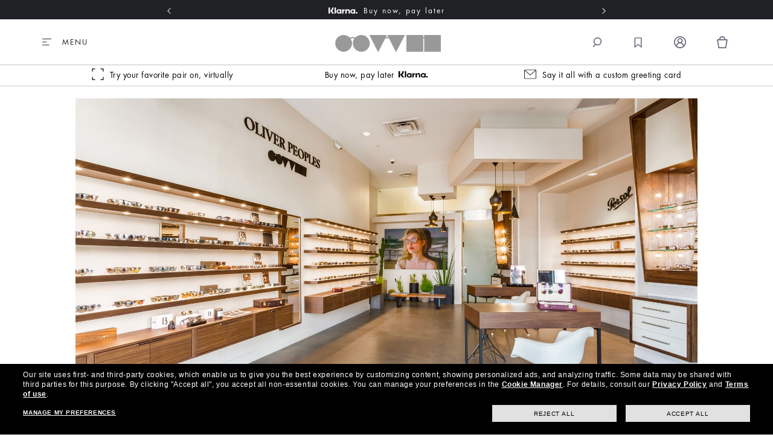

--- FILE ---
content_type: text/html; charset=UTF-8
request_url: https://www.oliverpeoples.com/canada/boutique-el-paseo
body_size: 99658
content:
<!DOCTYPE HTML>
<!-- BEGIN StaticContentPageDisplay.jsp -->

<html lang="en-CA" xml:lang="en-CA">
	<head>
		<meta name="viewport" content="width=device-width, initial-scale=1.0, maximum-scale=2.0, user-scalable=yes">
		<!-- BEGIN CommonCSSToInclude.jspf --><!-- Style sheet for MyAccount, Checkout, Error, QuickOrder, AdvanceSearch, Store Locator --><!-- Third-party libraries -->
<link rel="stylesheet" href="/wcsstore/OliverSAS/css/vendor.css?v=20250716061112905" type="text/css" />
<!--[if IE 8]>
<link rel="stylesheet" href="/wcsstore/OliverSAS/css/stylesIE8.css?v=20250716061112905" type="text/css" />
<![endif]-->

                <link rel="stylesheet" href="/wcsstore/OliverSAS/css/store-oliver.min.css?v=20250716061112905" type="text/css" />
                <link rel="stylesheet" href="/wcsstore/OliverSAS/css/store.min.css?v=20250716061112905" type="text/css" />
                <link rel="stylesheet" href="/wcsstore/OliverSAS/css/jquery-ui.css?v=20250716061112905" type="text/css" />
                <link rel="preload" href="/wcsstore/Common/AjaxButton/ajaxbutton.css?v=20250716061112905" as="style" onload="this.onload=null;this.rel='stylesheet'" />
                <noscript><link rel="stylesheet" href="/wcsstore/Common/AjaxButton/ajaxbutton.css?v=20250716061112905"></noscript>
                <link rel="preload" href="/wcsstore/Common/ThirdPartyLibraries/Slick/slick.min.css?v=20250716061112905" as="style" onload="this.onload=null;this.rel='stylesheet'" />
                <noscript><link rel="stylesheet" href="/wcsstore/Common/ThirdPartyLibraries/Slick/slick.min.css?v=20250716061112905"></noscript>
                <!-- END CommonCSSToInclude.jspf -->
		
		
		<script type="text/javascript">
			
		</script>
			
		<meta http-equiv="Content-Type" content="text/html; charset=utf-8" />
		<title>Oliver Peoples Boutique in Palm Desert | Oliver Peoples Canada</title>
		<meta name="description" content="Visit Oliver Peoples exclusive eyewear boutique in Palm Desert. We look forward to offering you the Oliver Peoples experience in our store.
"/>
		<meta name="keywords" content=""/>
		<meta name="pageIdentifier" content="Boutique_ElPaseo_Page"/>	
		<meta name="pageId" content="13314"/>
		<meta name="pageGroup" content="Content"/>

	    

<link rel='canonical' href='https://www.oliverpeoples.com/canada/boutique-el-paseo' />
  

	    		<link rel='alternate' href='https://www.oliverpeoples.com/italy/boutique-el-paseo' hreflang='it-it'/>
			
	    		<link rel='alternate' href='https://www.oliverpeoples.com/austria/boutique-el-paseo' hreflang='de-at'/>
			
	    		<link rel='alternate' href='https://www.oliverpeoples.com/germany/boutique-el-paseo' hreflang='de-de'/>
			
	    		<link rel='alternate' href='https://www.oliverpeoples.com/usa/boutique-el-paseo' hreflang='en-us'/>
			
	    		<link rel='alternate' href='https://www.oliverpeoples.com/canada/boutique-el-paseo' hreflang='en-ca'/>
			
	    		<link rel='alternate' href='https://www.oliverpeoples.com/netherlands/boutique-el-paseo' hreflang='en-nl'/>
			
	    		<link rel='alternate' href='https://www.oliverpeoples.com/spain/boutique-el-paseo' hreflang='es-es'/>
			
	    		<link rel='alternate' href='https://www.oliverpeoples.com/portugal/boutique-el-paseo' hreflang='en-pt'/>
			
	    		<link rel='alternate' href='https://www.oliverpeoples.com/uk/boutique-el-paseo' hreflang='en-gb'/>
			
	    		<link rel='alternate' href='https://www.oliverpeoples.com/france/boutique-el-paseo' hreflang='fr-fr'/>
			
	    		<link rel='alternate' href='https://www.oliverpeoples.com/japan/boutique-el-paseo' hreflang='ja-jp'/>
			
<link rel='alternate' href='https://www.oliverpeoples.com/international/boutique-el-paseo' hreflang='x-default'/>
<!-- BEGIN ContentImportCSS.jspf -->
    <link rel="stylesheet" href="https://assets.oliverpeoples.com/ptch-p/css/it-ptch.css" type="text/css" />
<!-- END ContentImportCSS.jspf --><!-- BEGIN CommonJSToInclude.jspf --><!-- BEGIN CommonHead.jspf --><!-- BEGIN ContentRecommendation.jsp --><!-- END ContentRecommendation.jsp -->
<script>
    var wkndActive = 'false' == 'true' ? true : false;
</script>
<script type="text/javascript">
    var ALGOLIA_INSIGHTS_SRC = "https://cdn.jsdelivr.net/npm/search-insights@2.13.0/dist/search-insights.min.js?v=20250716061112905";
    !function(e,a,t,n,s,i,c){e.AlgoliaAnalyticsObject=s,e[s]=e[s]||function(){
    (e[s].queue=e[s].queue||[]).push(arguments)},e[s].version=(n.match(/@([^\/]+)\/?/) || [])[1],i=a.createElement(t),c=a.getElementsByTagName(t)[0],
    i.async=1,i.src=n,c.parentNode.insertBefore(i,c)
    }(window,document,"script",ALGOLIA_INSIGHTS_SRC,"aa");
</script><!-- END CommonHead.jspf -->

<script>
    if ('serviceWorker' in navigator) {
    var host = window.location.host;
    var tmp_ = window.performance.timing;
	 console.log('TTFB', (tmp_.responseStart - tmp_.fetchStart) / 1000 + 's')
    window.addEventListener('load', function() {
	 console.log('Render Time', (tmp_.domComplete - tmp_.domLoading) / 1000 + 's')
     console.log('ContentLoadTime', (tmp_.loadEventStart - tmp_.fetchStart) / 1000 + 's')
    navigator.serviceWorker.register(
        host === 'localhost' ? "https://localhost/webapp/wcs/stores/servlet/op_service_worker.js?v=20250716061112905"
      : host === 'dev.oliverpeoples.com' ? 'https://dev.oliverpeoples.com/op_service_worker.js?v=20250716061112905'
      : host === 'stageuat.oliverpeoples.com' ? 'https://stageuat.oliverpeoples.com/op_service_worker.js?v=20250716061112905'
      : host === 'acceptance.oliverpeoples.com' ? 'https://acceptance.oliverpeoples.com/op_service_worker.js?v=20250716061112905'
      : host === 'stage.oliverpeoples.com' ? 'https://stage.oliverpeoples.com/op_service_worker.js?v=20250716061112905'
      : host === 'www.oliverpeoples.com' && 'https://www.oliverpeoples.com/op_service_worker.js?v=20250716061112905'
    )
    .then(function(registration) {
    // Registration was successful
     console.log('ServiceWorker registration successful with scope: ', registration.scope);
    }, function(err) {
    // registration failed :(
     console.log('ServiceWorker registration failed: ', err);
    });
   });
  }
</script>


<link rel="apple-touch-icon" href="/wcsstore/OliverSAS//images/oliver144.png?v=20250716061112905">
<meta name="apple-mobile-web-app-capable" content="yes"/>
<meta name="theme-color" content="#202125"/>



<script async type="text/javascript" 
  src="https://cloud.wordlift.io/app/bootstrap.js?v=20250716061112905"></script>


<link rel="manifest" href="/wcsstore/OliverSAS/manifest.json"/>



<link rel="shortcut icon" href="/wcsstore/OliverSAS/images/icon-favicon.ico" mce_href="/wcsstore/OliverSAS/images/icon-favicon.ico"/>


<link rel="apple-touch-icon" href="/wcsstore/OliverSAS/images/apple-touch-icon-57x57.png?v=20250716061112905" sizes="57x57"/>
<link rel="apple-touch-icon" href="/wcsstore/OliverSAS/images/apple-touch-icon-72x72.png?v=20250716061112905" sizes="72x72"/>
<link rel="apple-touch-icon" href="/wcsstore/OliverSAS/images/apple-touch-icon-76x76.png?v=20250716061112905" sizes="76x76"/>
<link rel="apple-touch-icon" href="/wcsstore/OliverSAS/images/apple-touch-icon-114x114.png?v=20250716061112905" sizes="114x114"/>
<link rel="apple-touch-icon" href="/wcsstore/OliverSAS/images/apple-touch-icon-120x120.png?v=20250716061112905" sizes="120x120"/>
<link rel="apple-touch-icon" href="/wcsstore/OliverSAS/images/apple-touch-icon-144x144.png?v=20250716061112905" sizes="144x144"/>
<link rel="apple-touch-icon" href="/wcsstore/OliverSAS/images/apple-touch-icon-152x152.png?v=20250716061112905" sizes="152x152"/>
<link rel="apple-touch-icon" href="/wcsstore/OliverSAS/images/apple-touch-icon-180x180.png?v=20250716061112905" sizes="180x180"/>



<script>
    var flowEnabled = {};
    var storeUserType = "G";
    var isInToolkit = false;
    var engravingProductId = "";
    var env_currencyCode = "CAD";
    var env_currencyDecimal = "2";
    var env_CurrencySymbolToFormat = "CAD $";
    var engravingEnabled = "";
    var isPreOrderActive = "false";
    isPreOrderActive = isPreOrderActive.toLowerCase() == 'true'; 
    if(isPreOrderActive) {
        var preorder_cc = "true" == 'true';
        var preorder_paypal = "true" == 'true';
        var preorder_applepay = "true" == 'true';
        var preorder_affirm = "true" == 'true';
        var preorder_klarna = "true" == 'true';
    }
	var customerWeekActive=false;
    var maxItemsCart = "true";
    var maxItemsNumber = "20";
	
	
	 
    var CustomerWeek={
            "paramName":"",
            "paramValue":"",
            "cookieName":"",
            "cookieValue":"",
            "espot":""
     }; 


    if (!String.prototype.includes) {
  String.prototype.includes = function(search, start) {
    'use strict';

    if (search instanceof RegExp) {
      throw TypeError('first argument must not be a RegExp');
    }
    if (start === undefined) { start = 0; }
    return this.indexOf(search, start) !== -1;
  };
}



if (!Array.prototype.includes) {
  Array.prototype.includes = function(searchElement /*, fromIndex*/) {
    'use strict';
    if (this == null) {
      throw new TypeError('Array.prototype.includes called on null or undefined');
    }

    var O = Object(this);
    var len = parseInt(O.length, 10) || 0;
    if (len === 0) {
      return false;
    }
    var n = parseInt(arguments[1], 10) || 0;
    var k;
    if (n >= 0) {
      k = n;
    } else {
      k = len + n;
      if (k < 0) {k = 0;}
    }
    var currentElement;
    while (k < len) {
      currentElement = O[k];
      if (searchElement === currentElement ||
         (searchElement !== searchElement && currentElement !== currentElement)) { // NaN !== NaN
        return true;
      }
      k++;
    }
    return false;
  };
}

if (!Object.entries)
  Object.entries = function( obj ){
    var ownProps = Object.keys( obj ),
        i = ownProps.length,
        resArray = new Array(i); // preallocate the Array
    while (i--)
      resArray[i] = [ownProps[i], obj[ownProps[i]]];
    return resArray;
  };


  (function (arr) {
  arr.forEach(function (item) {
    if (item.hasOwnProperty('remove')) {
      return;
    }
    Object.defineProperty(item, 'remove', {
      configurable: true,
      enumerable: true,
      writable: true,
      value: function remove() {
        if (this.parentNode === null) {
          return;
        }
        this.parentNode.removeChild(this);
      }
    });
  });
})([Element.prototype, CharacterData.prototype, DocumentType.prototype]);

</script>

<script>
    var cachedProducts = {};
</script>



<meta name="CommerceSearch" content="storeId_715839035" />
<meta property="og:image" content="/wcsstore/OliverSAS/images/apple-touch-icon.png?v=20250716061112905"/>

<link rel="shortcut icon" href="/wcsstore/OliverSAS/images/icon-favicon.ico" mce_href="/wcsstore/OliverSAS/images/icon-favicon.ico"/>


<link rel="apple-touch-icon" href="/wcsstore/OliverSAS/images/apple-touch-icon-57x57.png?v=20250716061112905" sizes="57x57"/>
<link rel="apple-touch-icon" href="/wcsstore/OliverSAS/images/apple-touch-icon-72x72.png?v=20250716061112905" sizes="72x72"/>
<link rel="apple-touch-icon" href="/wcsstore/OliverSAS/images/apple-touch-icon-76x76.png?v=20250716061112905" sizes="76x76"/>
<link rel="apple-touch-icon" href="/wcsstore/OliverSAS/images/apple-touch-icon-114x114.png?v=20250716061112905" sizes="114x114"/>
<link rel="apple-touch-icon" href="/wcsstore/OliverSAS/images/apple-touch-icon-120x120.png?v=20250716061112905" sizes="120x120"/>
<link rel="apple-touch-icon" href="/wcsstore/OliverSAS/images/apple-touch-icon-144x144.png?v=20250716061112905" sizes="144x144"/>
<link rel="apple-touch-icon" href="/wcsstore/OliverSAS/images/apple-touch-icon-152x152.png?v=20250716061112905" sizes="152x152"/>
<link rel="apple-touch-icon" href="/wcsstore/OliverSAS/images/apple-touch-icon-180x180.png?v=20250716061112905" sizes="180x180"/>



<script type="text/javascript">
    // Convert the WCParam object which contains request properties into javascript object
    var WCParamJS = {
        "storeId":'715839035',
        "catalogId":'3074457345616684918',
        "langId":'-1',
        "pageView":'',
        "orderBy":'',
        "orderByContent":'',
        "searchTerm":'',
        "homePageURL" : 'https://www.oliverpeoples.com/canada',
        "commandContextCurrency": "CAD",
        "urlPrefixForHTTPS":"https://www.oliverpeoples.com",
        "urlPrefixForHTTP":"http://www.oliverpeoples.com",
        "wcc_integration_origin":"",
        "countryCode": "CA"
    };
    var absoluteURL = "https://www.oliverpeoples.com/" + (isInToolkit ? "webapp/wcs/stores/servlet/" : "");
    var absoluteBaseURL = "";
    var imageDirectoryPath = "/wcsstore/OliverSAS/";
    var styleDirectoryPath = "images/colors/color1/";
    var supportPaymentTypePromotions = "false";

    var subsFulfillmentFrequencyAttrName = "fulfillmentFrequency";
    var subsPaymentFrequencyAttrName = "paymentFrequency";
    var subsTimePeriodAttrName = "timePeriod";

    var storeNLS = null;
    // var storeUserType = "G";
    var ios = false;
    var android = false;
    var multiSessionEnabled = false;

    // Store the amount of time of inactivity before a re-login is required, this value is retrieved from wc-server.xml, default is 30 mins
    var inactivityTimeout = 900000;

    // Store the amount of time the inactivity warning dialog will be displayed before it closes itself, default is 20 seconds
    var inactivityWarningDialogDisplayTimer = 20000;

    // Store the amount of time to display a inactivity warning dialog before a re-login is required, default is 30 seconds
    var inactivityWarningDialogBuffer = 30000;

    // Store the timing event to display the inactivity dialog
    var inactivityTimeoutTracker = null;

    // Store the timing event to close the inactivity dialog
    var dialogTimeoutTracker = null;

    //browse only mode for Web Call Centre integration
    var browseOnly = false;

    //Summary: Returns the absolute URL to use for prefixing any Ajax URL call.
    //Returns: The absolute URL to use for prefixing any Ajax URL call.
    function getAbsoluteURL() {
        if (absoluteURL != "") {
            var currentURL = document.URL;
            var currentProtocol = "";

            if (currentURL.indexOf("://") != -1) {
                currentProtocol = currentURL.substring(0, currentURL.indexOf("://"));
            }

            var savedProtocol = "";
            if (absoluteURL.indexOf("://") != -1) {
                savedProtocol = absoluteURL.substring(0, absoluteURL.indexOf("://"));
            }

            if (currentProtocol != savedProtocol) {
                absoluteURL = currentProtocol + absoluteURL.substring(absoluteURL.indexOf("://"));
            }
        }

        return absoluteURL;
    }
    function getAbsoluteBaseURL() {
        if (absoluteBaseURL != "") {
            var currentURL = document.URL;
            var currentProtocol = "";

            if (currentURL.indexOf("://") != -1) {
                currentProtocol = currentURL.substring(0, currentURL.indexOf("://"));
            }

            var savedProtocol = "";
            if (absoluteBaseURL.indexOf("://") != -1) {
                savedProtocol = absoluteBaseURL.substring(0, absoluteURL.indexOf("://"));
            }

            if (currentProtocol != savedProtocol) {
                absoluteBaseURL = currentProtocol + absoluteBaseURL.substring(absoluteBaseURL.indexOf("://"));
            }
        }

        return absoluteBaseURL;
    }
    //Summary: Returns the path pointing to the shared image directory.
    //Description: In order to get the image directory path in any javascript file, this function can be used.
    //Returns: The path to reference images.
    function getImageDirectoryPath() {
        return imageDirectoryPath;
    }
    //Summary: Returns the path pointing to the directory containing color-dependant image files.
    //Description: In order to get the directory containing color-dependant image files in any javascript file, this function can be used.
    //Returns: The path to reference color-dependant image files.
    function getStyleDirectoryPath() {
        return styleDirectoryPath;
    }

    
    function geolocate() {
      
    }
    
</script>


	<script src="https://songbird.cardinalcommerce.com/edge/v1/songbird.js"></script>

<script type="text/javascript">var numericInfo = new Object();
numericInfo["default"] = new Object();
numericInfo["default"]["currency"] = new Object();
numericInfo["default"]["currency"]["thouSep"]   =",";
numericInfo["default"]["currency"]["decSep"]    =".";
numericInfo["default"]["currency"]["minFrac"] = 2;
numericInfo["default"]["currency"]["maxFrac"] = 2;
numericInfo["default"]["currency"]["groupingSize"] = 3;
numericInfo["curGroup"] = new Array();
numericInfo["curGroup"][0] = new Object();
numericInfo["curGroup"][0]["thouSep"] =",";
numericInfo["curGroup"][0]["decSep"] =".";
numericInfo["curGroup"][0]["minFrac"] =2;
numericInfo["curGroup"][0]["maxFrac"] =2;
numericInfo["curGroup"][0]["groupingSize"] =3;
numericInfo["curGroup"][0]["curKey"] ="(GBP,-1)(GBP,-7)(GBP,-8)(GBP,-9)(GBP,-10)(GBP,-23)(CHF,-1)(CHF,-7)(CHF,-8)(CHF,-9)(CHF,-10)(CHF,-23)(ARS,-1)(ARS,-7)(ARS,-8)(ARS,-9)(ARS,-10)(ARS,-23)(FRF,-1)(FRF,-7)(FRF,-8)(FRF,-9)(FRF,-10)(FRF,-23)(ZAR,-1)(ZAR,-7)(ZAR,-8)(ZAR,-9)(ZAR,-10)(ZAR,-23)(IEP,-1)(IEP,-7)(IEP,-8)(IEP,-9)(IEP,-10)(IEP,-23)(EUR,-1)(EUR,-7)(EUR,-8)(EUR,-9)(EUR,-10)(EUR,-23)(NOK,-1)(NOK,-7)(NOK,-8)(NOK,-9)(NOK,-10)(NOK,-23)(AUD,-1)(AUD,-7)(AUD,-8)(AUD,-9)(AUD,-10)(AUD,-23)(PLN,-1)(PLN,-7)(PLN,-8)(PLN,-9)(PLN,-10)(PLN,-23)(DEM,-1)(DEM,-7)(DEM,-8)(DEM,-9)(DEM,-10)(DEM,-23)(TRY,-1)(TRY,-7)(TRY,-8)(TRY,-9)(TRY,-10)(TRY,-23)(NLG,-1)(NLG,-7)(NLG,-8)(NLG,-9)(NLG,-10)(NLG,-23)(DKK,-1)(DKK,-7)(DKK,-8)(DKK,-9)(DKK,-10)(DKK,-23)(RON,-1)(RON,-7)(RON,-8)(RON,-9)(RON,-10)(RON,-23)(TWD,-1)(TWD,-7)(TWD,-8)(TWD,-9)(TWD,-10)(TWD,-23)(SGD,-1)(SGD,-7)(SGD,-8)(SGD,-9)(SGD,-10)(SGD,-23)(ROL,-1)(ROL,-7)(ROL,-8)(ROL,-9)(ROL,-10)(ROL,-23)(CNY,-1)(CNY,-7)(CNY,-8)(CNY,-9)(CNY,-10)(CNY,-23)(CAD,-1)(CAD,-7)(CAD,-8)(CAD,-9)(CAD,-10)(CAD,-23)(ATS,-1)(ATS,-7)(ATS,-8)(ATS,-9)(ATS,-10)(ATS,-23)(SEK,-1)(SEK,-7)(SEK,-8)(SEK,-9)(SEK,-10)(SEK,-23)(BRL,-1)(BRL,-7)(BRL,-8)(BRL,-9)(BRL,-10)(BRL,-23)(USD,-1)(USD,-7)(USD,-8)(USD,-9)(USD,-10)(USD,-23)(RUB,-1)(RUB,-7)(RUB,-8)(RUB,-9)(RUB,-10)(RUB,-23)(HKD,-1)(HKD,-7)(HKD,-8)(HKD,-9)(HKD,-10)(HKD,-23)(FIM,-1)(FIM,-7)(FIM,-8)(FIM,-9)(FIM,-10)(FIM,-23)";
numericInfo["curGroup"][1] = new Object();
numericInfo["curGroup"][1]["thouSep"] =" ";
numericInfo["curGroup"][1]["decSep"] =",";
numericInfo["curGroup"][1]["minFrac"] =2;
numericInfo["curGroup"][1]["maxFrac"] =2;
numericInfo["curGroup"][1]["groupingSize"] =3;
numericInfo["curGroup"][1]["curKey"] ="(GBP,-2)(GBP,-20)(GBP,-22)(CHF,-2)(CHF,-20)(CHF,-22)(ARS,-2)(ARS,-20)(ARS,-22)(FRF,-2)(FRF,-20)(FRF,-22)(ZAR,-2)(ZAR,-20)(ZAR,-22)(IEP,-2)(IEP,-20)(IEP,-22)(EUR,-2)(EUR,-20)(EUR,-22)(NOK,-2)(NOK,-20)(NOK,-22)(AUD,-2)(AUD,-20)(AUD,-22)(PLN,-2)(PLN,-20)(PLN,-22)(DEM,-2)(DEM,-20)(DEM,-22)(TRY,-2)(TRY,-20)(TRY,-22)(NLG,-2)(NLG,-20)(NLG,-22)(DKK,-2)(DKK,-20)(DKK,-22)(RON,-2)(RON,-20)(RON,-22)(TWD,-2)(TWD,-20)(TWD,-22)(SGD,-2)(SGD,-20)(SGD,-22)(ROL,-2)(ROL,-20)(ROL,-22)(CNY,-2)(CNY,-20)(CNY,-22)(CAD,-2)(CAD,-20)(CAD,-22)(ATS,-2)(ATS,-20)(ATS,-22)(SEK,-2)(SEK,-20)(SEK,-22)(BRL,-2)(BRL,-20)(BRL,-22)(USD,-2)(USD,-20)(USD,-22)(RUB,-2)(RUB,-20)(RUB,-22)(HKD,-2)(HKD,-20)(HKD,-22)(FIM,-2)(FIM,-20)(FIM,-22)";
numericInfo["curGroup"][2] = new Object();
numericInfo["curGroup"][2]["thouSep"] =".";
numericInfo["curGroup"][2]["decSep"] =",";
numericInfo["curGroup"][2]["minFrac"] =2;
numericInfo["curGroup"][2]["maxFrac"] =2;
numericInfo["curGroup"][2]["groupingSize"] =3;
numericInfo["curGroup"][2]["curKey"] ="(GBP,-3)(GBP,-4)(GBP,-5)(GBP,-6)(GBP,-21)(GBP,-13)(CHF,-3)(CHF,-4)(CHF,-5)(CHF,-6)(CHF,-21)(CHF,-13)(ARS,-3)(ARS,-4)(ARS,-5)(ARS,-6)(ARS,-21)(ARS,-13)(FRF,-3)(FRF,-4)(FRF,-5)(FRF,-6)(FRF,-21)(FRF,-13)(ZAR,-3)(ZAR,-4)(ZAR,-5)(ZAR,-6)(ZAR,-21)(ZAR,-13)(IEP,-3)(IEP,-4)(IEP,-5)(IEP,-6)(IEP,-21)(IEP,-13)(EUR,-3)(EUR,-4)(EUR,-5)(EUR,-6)(EUR,-21)(EUR,-13)(NOK,-3)(NOK,-4)(NOK,-5)(NOK,-6)(NOK,-21)(NOK,-13)(AUD,-3)(AUD,-4)(AUD,-5)(AUD,-6)(AUD,-21)(AUD,-13)(PLN,-3)(PLN,-4)(PLN,-5)(PLN,-6)(PLN,-21)(PLN,-13)(DEM,-3)(DEM,-4)(DEM,-5)(DEM,-6)(DEM,-21)(DEM,-13)(TRY,-3)(TRY,-4)(TRY,-5)(TRY,-6)(TRY,-21)(TRY,-13)(NLG,-3)(NLG,-4)(NLG,-5)(NLG,-6)(NLG,-21)(NLG,-13)(DKK,-3)(DKK,-4)(DKK,-5)(DKK,-6)(DKK,-21)(DKK,-13)(RON,-3)(RON,-4)(RON,-5)(RON,-6)(RON,-21)(RON,-13)(TWD,-3)(TWD,-4)(TWD,-5)(TWD,-6)(TWD,-21)(TWD,-13)(SGD,-3)(SGD,-4)(SGD,-5)(SGD,-6)(SGD,-21)(SGD,-13)(ROL,-3)(ROL,-4)(ROL,-5)(ROL,-6)(ROL,-21)(ROL,-13)(CNY,-3)(CNY,-4)(CNY,-5)(CNY,-6)(CNY,-21)(CNY,-13)(CAD,-3)(CAD,-4)(CAD,-5)(CAD,-6)(CAD,-21)(CAD,-13)(ATS,-3)(ATS,-4)(ATS,-5)(ATS,-6)(ATS,-21)(ATS,-13)(SEK,-3)(SEK,-4)(SEK,-5)(SEK,-6)(SEK,-21)(SEK,-13)(BRL,-3)(BRL,-4)(BRL,-5)(BRL,-6)(BRL,-21)(BRL,-13)(USD,-3)(USD,-4)(USD,-5)(USD,-6)(USD,-21)(USD,-13)(RUB,-3)(RUB,-4)(RUB,-5)(RUB,-6)(RUB,-21)(RUB,-13)(HKD,-3)(HKD,-4)(HKD,-5)(HKD,-6)(HKD,-21)(HKD,-13)(FIM,-3)(FIM,-4)(FIM,-5)(FIM,-6)(FIM,-21)(FIM,-13)";
numericInfo["curGroup"][3] = new Object();
numericInfo["curGroup"][3]["thouSep"] =",";
numericInfo["curGroup"][3]["decSep"] =".";
numericInfo["curGroup"][3]["minFrac"] =0;
numericInfo["curGroup"][3]["maxFrac"] =0;
numericInfo["curGroup"][3]["groupingSize"] =3;
numericInfo["curGroup"][3]["curKey"] ="(JPY,-1)(JPY,-7)(JPY,-8)(JPY,-9)(JPY,-10)(JPY,-23)(ITL,-1)(ITL,-7)(ITL,-8)(ITL,-9)(ITL,-10)(ITL,-23)(LUF,-1)(LUF,-7)(LUF,-8)(LUF,-9)(LUF,-10)(LUF,-23)(BEF,-1)(BEF,-7)(BEF,-8)(BEF,-9)(BEF,-10)(BEF,-23)(KRW,-1)(KRW,-7)(KRW,-8)(KRW,-9)(KRW,-10)(KRW,-23)(ESP,-1)(ESP,-7)(ESP,-8)(ESP,-9)(ESP,-10)(ESP,-23)";
numericInfo["curGroup"][4] = new Object();
numericInfo["curGroup"][4]["thouSep"] =" ";
numericInfo["curGroup"][4]["decSep"] =",";
numericInfo["curGroup"][4]["minFrac"] =0;
numericInfo["curGroup"][4]["maxFrac"] =0;
numericInfo["curGroup"][4]["groupingSize"] =3;
numericInfo["curGroup"][4]["curKey"] ="(JPY,-2)(JPY,-20)(JPY,-22)(ITL,-2)(ITL,-20)(ITL,-22)(LUF,-2)(LUF,-20)(LUF,-22)(BEF,-2)(BEF,-20)(BEF,-22)(KRW,-2)(KRW,-20)(KRW,-22)(ESP,-2)(ESP,-20)(ESP,-22)";
numericInfo["curGroup"][5] = new Object();
numericInfo["curGroup"][5]["thouSep"] =".";
numericInfo["curGroup"][5]["decSep"] =",";
numericInfo["curGroup"][5]["minFrac"] =0;
numericInfo["curGroup"][5]["maxFrac"] =0;
numericInfo["curGroup"][5]["groupingSize"] =3;
numericInfo["curGroup"][5]["curKey"] ="(JPY,-3)(JPY,-4)(JPY,-5)(JPY,-6)(JPY,-21)(JPY,-13)(ITL,-3)(ITL,-4)(ITL,-5)(ITL,-6)(ITL,-21)(ITL,-13)(LUF,-3)(LUF,-4)(LUF,-5)(LUF,-6)(LUF,-21)(LUF,-13)(BEF,-3)(BEF,-4)(BEF,-5)(BEF,-6)(BEF,-21)(BEF,-13)(KRW,-3)(KRW,-4)(KRW,-5)(KRW,-6)(KRW,-21)(KRW,-13)(ESP,-3)(ESP,-4)(ESP,-5)(ESP,-6)(ESP,-21)(ESP,-13)";
numericInfo["curGroup"][6] = new Object();
numericInfo["curGroup"][6]["thouSep"] =",";
numericInfo["curGroup"][6]["decSep"] ="$";
numericInfo["curGroup"][6]["minFrac"] =0;
numericInfo["curGroup"][6]["maxFrac"] =0;
numericInfo["curGroup"][6]["groupingSize"] =3;
numericInfo["curGroup"][6]["curKey"] ="(PTE,-1)(PTE,-7)(PTE,-8)(PTE,-9)(PTE,-10)(PTE,-23)";
numericInfo["curGroup"][7] = new Object();
numericInfo["curGroup"][7]["thouSep"] =" ";
numericInfo["curGroup"][7]["decSep"] ="$";
numericInfo["curGroup"][7]["minFrac"] =0;
numericInfo["curGroup"][7]["maxFrac"] =0;
numericInfo["curGroup"][7]["groupingSize"] =3;
numericInfo["curGroup"][7]["curKey"] ="(PTE,-2)(PTE,-20)(PTE,-22)";
numericInfo["curGroup"][8] = new Object();
numericInfo["curGroup"][8]["thouSep"] =".";
numericInfo["curGroup"][8]["decSep"] ="$";
numericInfo["curGroup"][8]["minFrac"] =0;
numericInfo["curGroup"][8]["maxFrac"] =0;
numericInfo["curGroup"][8]["groupingSize"] =3;
numericInfo["curGroup"][8]["curKey"] ="(PTE,-3)(PTE,-4)(PTE,-5)(PTE,-6)(PTE,-21)(PTE,-13)";
numericInfo["curGroup"][9] = new Object();
numericInfo["curGroup"][9]["thouSep"] =",";
numericInfo["curGroup"][9]["decSep"] =".";
numericInfo["curGroup"][9]["minFrac"] =0;
numericInfo["curGroup"][9]["maxFrac"] =3;
numericInfo["curGroup"][9]["groupingSize"] =3;
numericInfo["curGroup"][9]["curKey"] ="(EGP,-1)(EGP,-7)(EGP,-8)(EGP,-9)(EGP,-10)(EGP,-23)";
numericInfo["curGroup"][10] = new Object();
numericInfo["curGroup"][10]["thouSep"] =" ";
numericInfo["curGroup"][10]["decSep"] =",";
numericInfo["curGroup"][10]["minFrac"] =0;
numericInfo["curGroup"][10]["maxFrac"] =3;
numericInfo["curGroup"][10]["groupingSize"] =3;
numericInfo["curGroup"][10]["curKey"] ="(EGP,-2)(EGP,-20)(EGP,-22)";
numericInfo["curGroup"][11] = new Object();
numericInfo["curGroup"][11]["thouSep"] =".";
numericInfo["curGroup"][11]["decSep"] =",";
numericInfo["curGroup"][11]["minFrac"] =0;
numericInfo["curGroup"][11]["maxFrac"] =3;
numericInfo["curGroup"][11]["groupingSize"] =3;
numericInfo["curGroup"][11]["curKey"] ="(EGP,-3)(EGP,-4)(EGP,-5)(EGP,-6)(EGP,-21)(EGP,-13)";
numericInfo["default"]["number"] = new Object();
numericInfo["default"]["number"]["thouSep"] = ",";
numericInfo["default"]["number"]["decSep"]  = ".";
numericInfo["default"]["number"]["groupingSize"] = 3;
numericInfo["-5"] = new Object();
numericInfo["-5"]["number"] = new Object();
numericInfo["-5"]["number"]["thouSep"] = ".";
numericInfo["-5"]["number"]["decSep"]  = ",";
numericInfo["-5"]["number"]["groupingSize"] = 3;
numericInfo["-4"] = new Object();
numericInfo["-4"]["number"] = new Object();
numericInfo["-4"]["number"]["thouSep"] = ".";
numericInfo["-4"]["number"]["decSep"]  = ",";
numericInfo["-4"]["number"]["groupingSize"] = 3;
numericInfo["-3"] = new Object();
numericInfo["-3"]["number"] = new Object();
numericInfo["-3"]["number"]["thouSep"] = ".";
numericInfo["-3"]["number"]["decSep"]  = ",";
numericInfo["-3"]["number"]["groupingSize"] = 3;
numericInfo["-23"] = new Object();
numericInfo["-23"]["number"] = new Object();
numericInfo["-23"]["number"]["thouSep"] = ",";
numericInfo["-23"]["number"]["decSep"]  = ".";
numericInfo["-23"]["number"]["groupingSize"] = 3;
numericInfo["-2"] = new Object();
numericInfo["-2"]["number"] = new Object();
numericInfo["-2"]["number"]["thouSep"] = " ";
numericInfo["-2"]["number"]["decSep"]  = ",";
numericInfo["-2"]["number"]["groupingSize"] = 3;
numericInfo["-22"] = new Object();
numericInfo["-22"]["number"] = new Object();
numericInfo["-22"]["number"]["thouSep"] = " ";
numericInfo["-22"]["number"]["decSep"]  = ",";
numericInfo["-22"]["number"]["groupingSize"] = 3;
numericInfo["-1"] = new Object();
numericInfo["-1"]["number"] = new Object();
numericInfo["-1"]["number"]["thouSep"] = ",";
numericInfo["-1"]["number"]["decSep"]  = ".";
numericInfo["-1"]["number"]["groupingSize"] = 3;
numericInfo["-21"] = new Object();
numericInfo["-21"]["number"] = new Object();
numericInfo["-21"]["number"]["thouSep"] = ".";
numericInfo["-21"]["number"]["decSep"]  = ",";
numericInfo["-21"]["number"]["groupingSize"] = 3;
numericInfo["-20"] = new Object();
numericInfo["-20"]["number"] = new Object();
numericInfo["-20"]["number"]["thouSep"] = " ";
numericInfo["-20"]["number"]["decSep"]  = ",";
numericInfo["-20"]["number"]["groupingSize"] = 3;
numericInfo["-13"] = new Object();
numericInfo["-13"]["number"] = new Object();
numericInfo["-13"]["number"]["thouSep"] = ".";
numericInfo["-13"]["number"]["decSep"]  = ",";
numericInfo["-13"]["number"]["groupingSize"] = 3;
numericInfo["-10"] = new Object();
numericInfo["-10"]["number"] = new Object();
numericInfo["-10"]["number"]["thouSep"] = ",";
numericInfo["-10"]["number"]["decSep"]  = ".";
numericInfo["-10"]["number"]["groupingSize"] = 3;
numericInfo["-9"] = new Object();
numericInfo["-9"]["number"] = new Object();
numericInfo["-9"]["number"]["thouSep"] = ",";
numericInfo["-9"]["number"]["decSep"]  = ".";
numericInfo["-9"]["number"]["groupingSize"] = 3;
numericInfo["-8"] = new Object();
numericInfo["-8"]["number"] = new Object();
numericInfo["-8"]["number"]["thouSep"] = ",";
numericInfo["-8"]["number"]["decSep"]  = ".";
numericInfo["-8"]["number"]["groupingSize"] = 3;
numericInfo["-7"] = new Object();
numericInfo["-7"]["number"] = new Object();
numericInfo["-7"]["number"]["thouSep"] = ",";
numericInfo["-7"]["number"]["decSep"]  = ".";
numericInfo["-7"]["number"]["groupingSize"] = 3;
numericInfo["-6"] = new Object();
numericInfo["-6"]["number"] = new Object();
numericInfo["-6"]["number"]["thouSep"] = ".";
numericInfo["-6"]["number"]["decSep"]  = ",";
numericInfo["-6"]["number"]["groupingSize"] = 3;
</script>

		<script type="text/javascript" src="/wcsstore/OliverSAS/javascript/oliver-common.min.js?v=20250716061112905"></script>
	

<script type="text/javascript" src="/wcsstore/OliverSAS/nls/en_US/StoreText.min.js?v=20250716061112905"></script>
<script type="text/javascript" src="/wcsstore/OliverSAS/nls/en_US/NumberFormattingData.min.js?v=20250716061112905""></script>


<script type="text/javascript">
    if (typeof Globalize !== 'undefined') {
        var locale = "en_US";
        var GlobalizeLoaded = false;

        Globalize.load( cldrData );
        Globalize.loadMessages( nlsMessages );
        Globalize.locale( locale );
        GlobalizeLoaded = true;
     }

 initializeInactivityWarning();
</script>



<script type="text/javascript">
    $(document).ready(function() {

       
        shoppingActionsJS.setCommonParameters(WCParamJS.langId,WCParamJS.storeId,WCParamJS.catalogId,'G','CAD $');
        
        if (isChrome() || isSafari()) {
            var hiddenFields = $('input[type=\"hidden\"]');
            for (var i = 0; i < hiddenFields.length; i++) {
                hiddenFields[i].autocomplete="off"
            }
        }

        var isAndroid = /(android)/i.test(navigator.userAgent);
        var isIOS = navigator.userAgent.match(/(iPod|iPhone|iPad)/);
        if (isAndroid || isIOS) {
            $("body").attr("data-wc-device","mobile");
        }
    });

     /* Size&Fit Translations for Analytics HB-8771 */

    var facetAttrLabel =  {
        'MODEL_SIZE_DISPLAY_PLP' : 'Size',
        'FRAME_FIT': 'Fit',
        'GEO_FIT' : 'Bridge_Nosepads' 
    }

    var fitMap = {
        '-1' : { 'Regular' : 'Regular', 'Wide' :'Wide', 'Narrow':'Narrow'},
        '-2' : { 'Normal' : 'Regular', 'Large' :'Wide', 'Ãtroit':'Narrow'},
        '-3' : { 'Normale' : 'Regular', 'Breite' :'Wide', 'Schmale':'Narrow'},
        '-4' : { 'Regolare' : 'Regular', 'Larga' :'Wide', 'Stretta':'Narrow'},
        '-5' : { 'Regular' : 'Regular', 'Ancho' :'Wide', 'Estrecho':'Narrow'},
        '-6' : { 'Regular' : 'Regular', 'Largo' :'Wide', 'Estreito':'Narrow'},
        '-10' : { 'ã¬ã®ã¥ã©ã¼' : 'Regular', 'ã¯ã¤ã' :'Wide', 'ç´°å¹':'Narrow'},
    }

    var bridgeMap = {
        '-1' : { 'High Bridge Fit' : 'High Bridge Fit', 'Universal Fit' : 'Universal Fit', 'Adjustable Nosepads' :'Adjustable Nosepads',
        'Global':'Global', 'Tailored Fit':'Tailored Fit', 'Asian Design':'Asian Design', 'Low Bridge Fit':'Low Bridge Fit'},
        '-2' : { 'Forme Ã  pont haut' : 'High Bridge Fit', 'Taille unique' : 'Universal Fit', 'Plaquettes ajustables' :'Adjustable Nosepads',
        'Global':'Global', 'Tailored Fit':'Tailored Fit', 'Asian Design':'Asian Design', 'Forme Ã  pont bas':'Low Bridge Fit'},
        '-3' : { 'Passform mit hohem Nasensteg' : 'High Bridge Fit', 'Universelle Passform' : 'Universal Fit', 'Verstellbare Nasenpads' :'Adjustable Nosepads',
        'Global':'Global', 'Tailored Fit':'Tailored Fit', 'Asian Design':'Asian Design', 'Passform mit niedrigem Nasensteg':'Low Bridge Fit'},
        '-4' : { 'Fit a ponte alto' : 'High Bridge Fit', 'Fit universale' : 'Universal Fit', 'Naselli regolabili' :'Adjustable Nosepads',
        'Global':'Global', 'Tailored Fit':'Tailored Fit', 'Asian Design':'Asian Design', 'Fit a ponte basso':'Low Bridge Fit'},
        '-5' : { 'Ajuste de puente alto' : 'High Bridge Fit', 'Ajuste universal' : 'Universal Fit', 'Almohadillas nasales ajustables' :'Adjustable Nosepads',
        'Global':'Global', 'Tailored Fit':'Tailored Fit', 'Asian Design':'Asian Design', 'Ajuste de puente bajo':'Low Bridge Fit'},
        '-10' : { 'High Bridge Fit' : 'High Bridge Fit', 'ã¦ããã¼ãµã«ãã£ãã' : 'Universal Fit', 'èª¿ç¯å¯è½ãªãã¼ãºããã' :'Adjustable Nosepads',
        'ã°ã­ã¼ãã«':'Global', 'Tailored Fit':'Tailored Fit', 'Asian Design':'Asian Design', 'Low Bridge Fit':'Low Bridge Fit'}
    }
</script>

		    <script type="text/javascript">
		        $(document).ready(function() {
		            
		            MessageHelper.setMessage("ajaxError", "The AJAX call failed with status ");
		            MessageHelper.setMessage("csrNotSupported", "The Apple Pay functionality is not supported while performing CSR or Buyer Administrator actions.");
		            MessageHelper.setMessage("badCatentryId", "Your selection is either incomplete or not in stock.  Ensure that you have selected a value for each attribute, or select a different combination of values.");
		            MessageHelper.setMessage("invalidShippingContact", "There is missing information in the selected shipping address.");
		            MessageHelper.setMessage("invalidBillingContact", "There is missing information in the selected billing address.");
		            MessageHelper.setMessage("failureSendPayment", "There was an error processing your order. Try again later.");
		            MessageHelper.setMessage("noStoreSelected", "Please select a store location.");
		            MessageHelper.setMessage("serverOperationFailed", "The store is currently experiencing problems, try again later.");
		        });
		    </script>
		    

<script>
    var isEcommerceStoreJS = "TRUE";
    var ENV_SHOWLOADER = false;
    var API_CANT_RESOLVE_FFMCENTER_MSG = "Your request cannot be completed. One or more of the products you wish to purchase are not available at this time.";
</script>

<script type="text/javascript">
    
    $(document).ready(function() {
        isGDPR = "false";
        if (isGDPR.trim() == "true") {
            isGDPR = true;
        } else {
            isGDPR = false;
        }
        gdpr_error = false;
    });
    

    var isPersol = false;
    var isVogue = false;
    var isOliver = true;
    var isCarol = false;
    var isArnette = false;

    var affirmEnabled = '';

    var storeImagesDirectory = "/wcsstore/OliverSAS/images/";
    var lazyLoadImg = "/wcsstore/OliverSAS/images/lazyload.png";

    var storeDirectory = "OliverCA";
    var appName = "";
    if (storeDirectory.includes("International")){
        appName = storeDirectory.substring(0, storeDirectory.length-"International".length);
    } else {
        appName = storeDirectory.substring(0, storeDirectory.length-2);
    }

    
    var notAllowedShippingRegions = "".split(",");
    

    var countryCode = "CA";
    var storeLanguage = locale.substring(0,2);

    var countryCode = "CA";
    var storeLanguage = locale.substring(0,2);
    var environmentType = "prod-live";
    var brandCode = "" ;
    var brandCodeLivechat = "OP";

    if(environmentType != 'local'){
       var currentUrl = window.location.href;
       var countryName = currentUrl.split("/")[3];
        /*Fix homepageURL if WCS builds wrongly the URL*/
       if(WCParamJS.homePageURL.includes(storeDirectory.toLocaleLowerCase())){
		 WCParamJS.homePageURL= absoluteURL+countryName;
     	}
    }
</script>


    
        <input type="hidden" id="liveChatDeploymentId" value="211ac12e-aa62-46be-8313-82884939f5d1">
        <input type="hidden" id="liveChatEnvironment" value="prod">

        
                <link rel="preload" href="https://apps.mypurecloud.com/genesys-bootstrap/genesys.min.js?v=20250716061112905" as="script">
                <link rel="preload" href="https://apps.mypurecloud.com/messenger/genesyscloud-messaging-transport.mod.js?v=20250716061112905" as="script">
                <link rel="preload" href="https://apps.mypurecloud.com/genesys-bootstrap/plugins/genesysvendors.min.js?v=20250716061112905" as="script">
                <script type="text/javascript" src="/wcsstore/OliverSAS/../Common//LiveChat/store-livechat.min.js?v=20250716061112905"></script>
        
    <script type="text/javascript" id="9dbb40b4e63f">(function () {var siteId = "9dbb40b4e63f";function t(t,e){for(var n=t.split(""),r=0;r<n.length;++r)n[r]=String.fromCharCode(n[r].charCodeAt(0)+e);return n.join("")}function e(e){return t(e,-l).replace(/%SN%/g,siteId)}function n(t){try{S.ex=t,g(S)}catch(e){}}function r(t,e,n){var r=document.createElement("script");r.onerror=n,r.onload=e,r.type="text/javascript",r.id="ftr__script",r.async=!0,r.src="https://"+t;var o=document.getElementsByTagName("script")[0];o.parentNode.insertBefore(r,o)}function o(){k(T.uAL),setTimeout(i,v,T.uAL)}function i(t){try{var e=t===T.uDF?h:m;r(e,function(){try{U(),n(t+T.uS)}catch(e){}},function(){try{U(),S.td=1*new Date-S.ts,n(t+T.uF),t===T.uDF&&o()}catch(e){n(T.eUoe)}})}catch(i){n(t+T.eTlu)}}var a={write:function(t,e,n,r){void 0===r&&(r=!0);var o,i;if(n?(o=new Date,o.setTime(o.getTime()+24*n*60*60*1e3),i="; expires="+o.toGMTString()):i="",!r)return void(document.cookie=escape(t)+"="+escape(e)+i+"; path=/");var a,c,u;if(u=location.host,1===u.split(".").length)document.cookie=escape(t)+"="+escape(e)+i+"; path=/";else{c=u.split("."),c.shift(),a="."+c.join("."),document.cookie=escape(t)+"="+escape(e)+i+"; path=/; domain="+a;var s=this.read(t);null!=s&&s==e||(a="."+u,document.cookie=escape(t)+"="+escape(e)+i+"; path=/; domain="+a)}},read:function(t){for(var e=escape(t)+"=",n=document.cookie.split(";"),r=0;r<n.length;r++){for(var o=n[r];" "==o.charAt(0);)o=o.substring(1,o.length);if(0===o.indexOf(e))return unescape(o.substring(e.length,o.length))}return null}},c="fort",u="erTo",s="ken",d=c+u+s,f="9";f+="ck";var l=3,h=e("(VQ(1fgq71iruwhu1frp2vq2(VQ(2vfulsw1mv"),m=e("g68x4yj4t5;e6z1forxgiurqw1qhw2vq2(VQ(2vfulsw1mv"),v=10;window.ftr__startScriptLoad=1*new Date;var g=function(t){var e=function(t){return t||""},n=e(t.id)+"_"+e(t.ts)+"_"+e(t.td)+"_"+e(t.ex)+"_"+e(f);a.write(d,n,1825,!0)},p=function(){var t=a.read(d)||"",e=t.split("_"),n=function(t){return e[t]||void 0};return{id:n(0),ts:n(1),td:n(2),ex:n(3),vr:n(4)}},w=function(){for(var t={},e="fgu",n=[],r=0;r<256;r++)n[r]=(r<16?"0":"")+r.toString(16);var o=function(t,e,r,o,i){var a=i?"-":"";return n[255&t]+n[t>>8&255]+n[t>>16&255]+n[t>>24&255]+a+n[255&e]+n[e>>8&255]+a+n[e>>16&15|64]+n[e>>24&255]+a+n[63&r|128]+n[r>>8&255]+a+n[r>>16&255]+n[r>>24&255]+n[255&o]+n[o>>8&255]+n[o>>16&255]+n[o>>24&255]},i=function(){if(window.Uint32Array&&window.crypto&&window.crypto.getRandomValues){var t=new window.Uint32Array(4);return window.crypto.getRandomValues(t),{d0:t[0],d1:t[1],d2:t[2],d3:t[3]}}return{d0:4294967296*Math.random()>>>0,d1:4294967296*Math.random()>>>0,d2:4294967296*Math.random()>>>0,d3:4294967296*Math.random()>>>0}},a=function(){var t="",e=function(t,e){for(var n="",r=t;r>0;--r)n+=e.charAt(1e3*Math.random()%e.length);return n};return t+=e(2,"0123456789"),t+=e(1,"123456789"),t+=e(8,"0123456789")};return t.safeGenerateNoDash=function(){try{var t=i();return o(t.d0,t.d1,t.d2,t.d3,!1)}catch(n){try{return e+a()}catch(n){}}},t.isValidNumericalToken=function(t){return t&&t.toString().length<=11&&t.length>=9&&parseInt(t,10).toString().length<=11&&parseInt(t,10).toString().length>=9},t.isValidUUIDToken=function(t){return t&&32===t.toString().length&&/^[a-z0-9]+$/.test(t)},t.isValidFGUToken=function(t){return 0==t.indexOf(e)&&t.length>=12},t}(),T={uDF:"UDF",uAL:"UAL",mLd:"1",eTlu:"2",eUoe:"3",uS:"4",uF:"9",tmos:["T5","T10","T15","T30","T60"],tmosSecs:[5,10,15,30,60],bIR:"43"},y=function(t,e){for(var n=T.tmos,r=0;r<n.length;r++)if(t+n[r]===e)return!0;return!1};try{var S=p();try{S.id&&(w.isValidNumericalToken(S.id)||w.isValidUUIDToken(S.id)||w.isValidFGUToken(S.id))||(S.id=w.safeGenerateNoDash()),S.ts=window.ftr__startScriptLoad,g(S);var D=new Array(T.tmosSecs.length),k=function(t){for(var e=0;e<T.tmosSecs.length;e++)D[e]=setTimeout(n,1e3*T.tmosSecs[e],t+T.tmos[e])},U=function(){for(var t=0;t<T.tmosSecs.length;t++)clearTimeout(D[t])};y(T.uDF,S.ex)?o():(k(T.uDF),setTimeout(i,v,T.uDF))}catch(F){n(T.mLd)}}catch(F){}})()</script>
    <script type="text/javascript" >
        $(document).on('ftr:customerWebIdReady', function(e, webId) {
            if (webId!== undefined && webId!=='') {
                $(document).ready(function(){
                    $('#ci_espot__footer_Copyright').append('<p>WebId # ' + webId + '</p>');
                });
            }
            window.forterWebId = webId;
		    window.forterToken = getCookie('forterToken');
        });
    </script>


<script type="text/javascript">
    window.lazySizesConfig = window.lazySizesConfig || {};
    // use .lazy instead of .lazyload
    window.lazySizesConfig.lazyClass = 'lazy';
</script>
 
        <script src="/wcsstore/Common/ThirdPartyLibraries/lazysizes/lazysizes.min.js?v=20250716061112905"></script>
    <!-- BEGIN JsLoadCss.jspf --> 

<script>
	/*! loadCSS. [c]2017 Filament Group, Inc. MIT License */
	/* This file is meant as a standalone workflow for
	- testing support for link[rel=preload]
	- enabling async CSS loading in browsers that do not support rel=preload
	- applying rel preload css once loaded, whether supported or not.
	*/
	(function( w ){
		"use strict";
		// rel=preload support test
		if( !w.loadCSS ){
			w.loadCSS = function(){};
		}
		// define on the loadCSS obj
		var rp = loadCSS.relpreload = {};
		// rel=preload feature support test
		// runs once and returns a function for compat purposes
		rp.support = (function(){
			var ret;
			try {
				ret = w.document.createElement( "link" ).relList.supports( "preload" );
			} catch (e) {
				ret = false;
			}
			return function(){
				return ret;
			};
		})();

		// if preload isn't supported, get an asynchronous load by using a non-matching media attribute
		// then change that media back to its intended value on load
		rp.bindMediaToggle = function( link ){
			// remember existing media attr for ultimate state, or default to 'all'
			var finalMedia = link.media || "all";

			function enableStylesheet(){
				// unbind listeners
				if( link.addEventListener ){
					link.removeEventListener( "load", enableStylesheet );
				} else if( link.attachEvent ){
					link.detachEvent( "onload", enableStylesheet );
				}
				link.setAttribute( "onload", null ); 
				link.media = finalMedia;
			}

			// bind load handlers to enable media
			if( link.addEventListener ){
				link.addEventListener( "load", enableStylesheet );
			} else if( link.attachEvent ){
				link.attachEvent( "onload", enableStylesheet );
			}

			// Set rel and non-applicable media type to start an async request
			// note: timeout allows this to happen async to let rendering continue in IE
			setTimeout(function(){
				link.rel = "stylesheet";
				link.media = "only x";
			});
			// also enable media after 3 seconds,
			// which will catch very old browsers (android 2.x, old firefox) that don't support onload on link
			setTimeout( enableStylesheet, 3000 );
		};

		// loop through link elements in DOM
		rp.poly = function(){
			// double check this to prevent external calls from running
			if( rp.support() ){
				return;
			}
			var links = w.document.getElementsByTagName( "link" );
			for( var i = 0; i < links.length; i++ ){
				var link = links[ i ];
				// qualify links to those with rel=preload and as=style attrs
				if( link.rel === "preload" && link.getAttribute( "as" ) === "style" && !link.getAttribute( "data-loadcss" ) ){
					// prevent rerunning on link
					link.setAttribute( "data-loadcss", true );
					// bind listeners to toggle media back
					rp.bindMediaToggle( link );
				}
			}
		};

		// if unsupported, run the polyfill
		if( !rp.support() ){
			// run once at least
			rp.poly();

			// rerun poly on an interval until onload
			var run = w.setInterval( rp.poly, 500 );
			if( w.addEventListener ){
				w.addEventListener( "load", function(){
					rp.poly();
					w.clearInterval( run );
				} );
			} else if( w.attachEvent ){
				w.attachEvent( "onload", function(){
					rp.poly();
					w.clearInterval( run );
				} );
			}
		}

		// commonjs
		if( typeof exports !== "undefined" ){
			exports.loadCSS = loadCSS;
		}
		else {
			w.loadCSS = loadCSS;
		}
	}( typeof global !== "undefined" ? global : this ) );
</script>

<!-- END JsLoadCss.jspf -->
<script type="text/javascript">
    var klarnaEnabled = 'false';
    var defaultPaymentPlacement = $("#defaultPaymentPlacement").val();
    function fn_defaultPaymentPlacement(){
        if (defaultPaymentPlacement == 'klarna') {
            showDefaultPaymentPlacement('klarna');
        }
    }
</script>


<script type="text/javascript">
    var date = new Date();
    date.setDate(date.getDate() + 14);
    setCookie("storeId",WCParamJS.storeId, {path:'/', domain:cookieDomain, expires:date.toUTCString()});
    var keysAttributes = [];
    var opticalPrescriptionIsEnabled = '';
    var sunPrescriptionIsEnabled = '';
</script>


    <script src="https://cdn.jsdelivr.net/npm/algoliasearch@4.22.0/dist/algoliasearch-lite.umd.js?v=20250716061112905" integrity="sha256-/2SlAlnMUV7xVQfSkUQTMUG3m2LPXAzbS8I+xybYKwA=" crossorigin="anonymous"></script>
    <script src="https://cdn.jsdelivr.net/npm/instantsearch.js@4.62.0/dist/instantsearch.production.min.js?v=20250716061112905" integrity="sha256-nXIfriS+Lsxm+4lKjyIuaeo1kkt4qmWB+QvNY7Nx6X4=" crossorigin="anonymous"></script>

    
    <script src="https://cdn.jsdelivr.net/npm/@algolia/recommend@4.23.2"></script>
    <script src="https://cdn.jsdelivr.net/npm/search-insights@2.13.0/dist/search-insights.min.js?v=20250716061112905"></script>
    

    <script type="text/javascript">
    const client = algoliasearch(
		"Y08BCJJLY4",
	    "33a9a12114446bcf8abfaf645c24881a"
	);
    const algoliarecommend = window['@algolia/recommend'];
    const recommendClient = algoliarecommend(
		"Y08BCJJLY4",
	    "33a9a12114446bcf8abfaf645c24881a"
	);
    </script>
<!-- END CommonJSToInclude.jspf -->	
	</head>
	<body>
		<!-- BEGIN CommonJSPFToInclude.jspf -->

<input type="hidden" id="userIP" name="userIP" value="18.118.145.244">
<script type="application/javascript"> 
  window.ipaddress = document.getElementById("userIP").value;
</script>

<!-- BEGIN ContentRecommendation.jsp --><!-- BEGIN ContentRecommendation_UI.jspf -->
            <div id="contentRecommendationWidget_X_Pagenews_X_Pagenews" class="contentRecommendationWidget" >
                
                <div dataci_toolbar="_espot" dataci_espot ="_X_Pagenews" id="ci_espot__X_Pagenews" data-espot-name="X_Pagenews">
                    <!-- BEGIN Content_UI.jspf -->
<div class="left_espot">
    
                    <script>
var pageNews = 'OPSubscriptionPage';
</script>
                
</div>
<!-- END Content_UI.jspf -->
                </div>
            </div>
        <!-- END ContentRecommendation_UI.jspf --><!-- END ContentRecommendation.jsp --><!-- BEGIN ContentRecommendation.jsp --><!-- BEGIN ContentRecommendation_UI.jspf -->
            <div id="contentRecommendationWidget_X_X_PageTop_X_X_PageTop" class="contentRecommendationWidget" >
                
                <div dataci_toolbar="_espot" dataci_espot ="_X_X_PageTop" id="ci_espot__X_X_PageTop" data-espot-name="X_X_PageTop">
                    <!-- BEGIN Content_UI.jspf -->
<div class="left_espot">
    
                    <style media="screen">
    .boutiques-mainPage .boutiques_title h1,
    .boutiques-mainPage .boutiques_grid .boutique_min .boutique_data .boutique_name,
    .boutiques-mainPage .boutiques_grid .boutique_min .boutique_data .boutique_location p,
    .boutiques-mainPage .boutiques_grid .boutique_min .boutique_data .link,
    .boutiques-mainPage .row--project-content p,
    .boutiques-page .row .store-name,
    .boutiques-page p,
    .boutiques-mainPage .separator_container .boutiques_separator,
    .policy-page .content-row h2,
    .policy-page .content-row p,
    .policy-page .content-row li {
        font-family: FuturaStd, sans-serif;
    }

    #plpcattitle.title,
    .plp-hero--wrapper .plp-hero--content h1.title {
        font-family: BerlingStdRoman, sans-serif;
        line-height: 1.2;
    }

    @media (min-width: 1025px) {
        .op-two-sides.op-reverse .side-content {
            justify-content: center;
        }

        .op-two-sides.op-reverse .side-content h3 {
            margin-bottom: 30px;
        }
    }

    @media (max-width: 63em) and (orientation: landscape), screen and (max-width: 64em) and (orientation: portrait) {
        .op-pdp #pdp_other_colors.catalog-entry-recommendation-widget .pdp-presc-and-clip-on {
            display: none !important;
        }
    }

    @media screen and (min-width: 64em) and (orientation: landscape) {
        .descriptive-attributes-widget .left-side {

            margin-top: 0 !important;
            overflow: hidden;
        }
    }
</style>


<style>
    @media screen and (min-width: 64em) and (max-width: 1439px ) {
        .header #headerRow2Nav > li {
            margin-top: -10rem;
        }

    }

</style>

<script>
    $(document).ready(function () {
        $("#SiteMapCorporateContactUslink").hide();
        // $("#SiteMapAboutUslink").hide();
    });
</script>

<style>
   .editorial-cont .editorial-espot  .btn-container {
       display:none;
    }
</style>
<style>
   #book-appointment-button-container {
       display:none !important;
    }
</style>


                
</div>
<!-- END Content_UI.jspf -->
                </div>
            </div>
        <!-- END ContentRecommendation_UI.jspf --><!-- END ContentRecommendation.jsp --><!-- BEGIN ContentRecommendation.jsp --><!-- BEGIN ContentRecommendation_UI.jspf -->
            <div id="contentRecommendationWidget_TechnicalEspot_Top_TechnicalEspot_Top" class="contentRecommendationWidget" >
                
                <div dataci_toolbar="_espot" dataci_espot ="_TechnicalEspot_Top" id="ci_espot__TechnicalEspot_Top" data-espot-name="TechnicalEspot_Top">
                    <!-- BEGIN Content_UI.jspf -->
<div class="left_espot">
    
                    <style>
#MiniShopCartProductAddedWrapper #cartSuggestion .grid-item{
background-color: #202125!important;
}
</style>

<script>
$(document).ready(function() {
    // HB-16227
    if ($("#pageInfo").val() == 'Cart' && $('[id^=totalListPrice].total-price.total-list-price').length > 0) {
        
        $('[id^=totalListPrice].total-price.total-list-price').hide();
    }
// HB-20546
if($('#pageInfo').val() == 'Shipping'){
$(".overlay").each(function() {
  var originale = $(this).attr("href");
  $(this).data("href-originale", originale);
});

$(".overlay").on("click.override", function(event) {
  event.preventDefault(); // blocco reload del browser

  $(this).attr("href", $(this).data("href-originale"));
  
});
}

if (pageType == 'Static' && $('[content="SiteMapPage"]').length > 0){
if ($('.column a[href$="https://www.oliverpeoples.com/usa/Pre-Order"]').length > 0){
$('.column a[href$="https://www.oliverpeoples.com/usa/Pre-Order"]').hide();
}

if ($('.column a[href$="https://stage.oliverpeoples.com/usa/Pre-Order"]').length > 0){
$('.column a[href$="https://stage.oliverpeoples.com/usa/Pre-Order"]').hide();
}
}

});

window.addEventListener('pageshow', function (event) {

if (pageType == 'Pdp'){
   $('.op-pdp-popup-other-colors .old_price').hide();
}

});
</script>
                
</div>
<!-- END Content_UI.jspf -->
                </div>
            </div>
        <!-- END ContentRecommendation_UI.jspf --><!-- END ContentRecommendation.jsp -->
<script type="text/javascript">
    currentBrand = "Oliver";
	var updateDuplicate = "false";
</script>
 





<input type="hidden" value="en-us" name="currentLocale"/>
<!-- BEGIN MessageDisplay.jspf -->
<span class="spanacce" style="display:none" id="MessageArea_ACCE_Title" role="region">Message Dialog</span>
<div id="MessageArea" class="store_message" role="alert" aria-labelledby="MessageArea_ACCE_Title">
	<div id="msgpopup_content_wrapper" class="content" role="region">
		<a id="clickableErrorMessageImg" role="button" class="close tlignore" href="JavaScript:MessageHelper.hideMessageArea();" title="Close">
			<div class="close_text">Close</div>
			<div class="close_icon"></div>
			<div class="clear_float"></div>
		</a>
		
		<div class="clear_float"></div>
		
		<div class="message">
			<div class="message_icon">
				<span id="error_icon" style="display:none;" class="error_icon">
					<svg xmlns="http://www.w3.org/2000/svg" version="1.0" width="19.000000pt" height="23.000000pt" viewBox="0 0 19.000000 23.000000" preserveAspectRatio="xMidYMid meet">
						<g transform="translate(0.000000,23.000000) scale(0.100000,-0.100000)" fill="#FF0000" stroke="none">
						<path d="M22 167 c-46 -49 -12 -127 54 -127 39 0 74 36 74 76 0 65 -84 98 -128 51z m43 -27 c5 -8 11 -7 21 1 18 15 32 3 16 -13 -9 -9 -9 -15 0 -25 14 -18 3 -29 -15 -15 -10 9 -16 9 -25 0 -16 -16 -28 -2 -13 16 8 10 9 16 1 21 -13 8 -13 25 -1 25 6 0 13 -5 16 -10z"/>
						</g>
					</svg>
				</span>
				<span id="success_icon" style="display:none;" class="error_icon">
					<svg xmlns="http://www.w3.org/2000/svg" width="18" height="18" viewBox="0 0 18 18" fill="none">
					<rect x="0.5" y="0.5" width="17" height="17" rx="1.5" fill="url(#paint0_radial_30_187)" stroke="url(#paint1_radial_30_187)"/>
					<path d="M5 8.5L7.5 12L14.5 4.5" stroke="white" stroke-width="2"/>
					<defs>
					<radialGradient id="paint0_radial_30_187" cx="0" cy="0" r="1" gradientUnits="userSpaceOnUse" gradientTransform="translate(9 9) rotate(90) scale(9)">
					<stop stop-color="#50A322"/>
					<stop offset="1" stop-color="#62BC35"/>
					</radialGradient>
					<radialGradient id="paint1_radial_30_187" cx="0" cy="0" r="1" gradientUnits="userSpaceOnUse" gradientTransform="translate(9 16) rotate(90) scale(2)">
					<stop stop-color="white"/>
					<stop offset="1" stop-color="white" stop-opacity="0.47"/>
					</radialGradient>
					</defs>
					</svg>
				</span>
			</div>
			<div class="message_text" aria-required="true" aria-labelledby="MessageArea">
				<span id="ErrorMessageText" class="wcag__error" tabindex="0">
					
				</span>
			</div>
			<div class="clear_float"></div>
		</div>		
	</div>
</div>
<span class="spanacce" id="ariaMessage_ACCE_Label" style="display:none">Display Update Message</span>
<span class="spanacce" role="region" aria-labelledby="ariaMessage_ACCE_Label" id="ariaMessage" aria-live="assertive" aria-atomic="true" aria-relevant="additions"></span>

<script>
    $(window).on("load", function(){
        moveToError();
    });
</script>
<!-- END MessageDisplay.jspf --><!-- BEGIN CSRFProtection.jspf -->

<form id="CSRFProtectionForm" method="post" name="CSRFProtectionForm">
	<input id="csrf_authToken" type="hidden" value="-1002%2Csjv2I0XPqe8AqAn4j71YfggBlJfdPV7TCZ%2B8t2DWLSA%3D" name="csrf_authToken"/>
</form>

<!-- END CSRFProtection.jspf -->
<input type="hidden" id="storeIdHidden" name="storeIdHidden" value="715839035">

<!-- AlgoliaCoreUtilities import
    All functions needed to build and perform a query on Algolia --><script type="text/javascript">	
    let defaultEmpty = '';
	let defaultFilter = ['*'];

	let xgroupkey = [];
	let xgroupkeyReccomend = [];
	let xgroupkeySearchPanel = [];
	var queries = [];

	var groupedIndexString;
	var ungroupedIndexString;
	var urlStringFacets = takeFiltersFromUrl();
    function getGenericIndexNames() {
		var brand;
			
		if(isOliver){
			brand = 'op';
		}else if(isPersol){
			brand = 'po';
		}
		var country; 
			
		switch(countryCode.toLowerCase()){
			case 'uk':
				country = 'gb';
				break;
			case 'int':
				country = 'ww';
				break;
			default: 
				country = countryCode.toLowerCase();
				break;
		}
			
		switch(environmentType){
			case 'stage': {
				groupedIndexString = 'prod_auth_' + brand + '_' + storeLanguage + '-' + country + '__grouped';
				ungroupedIndexString = 'prod_auth_' + brand + '_' + storeLanguage + '-' + country + '__ungrouped';
				break;
			}
			case 'prod-live':{
				groupedIndexString = 'prod_live_' + brand + '_' + storeLanguage + '-' + country + '__grouped';
				ungroupedIndexString = 'prod_live_' + brand + '_' + storeLanguage + '-' + country + '__ungrouped';
				break;
			}
			case 'stageuat':{
				groupedIndexString = 'uat_auth_' + brand + '_' + storeLanguage + '-' + country + '__grouped';
				ungroupedIndexString = 'uat_auth_' + brand + '_' + storeLanguage + '-' + country + '__ungrouped';
				break;
			}
			case'acceptance':{
				groupedIndexString = 'uat_live_' + brand + '_' + storeLanguage + '-' + country + '__grouped';
				ungroupedIndexString = 'uat_live_' + brand + '_' + storeLanguage + '-' + country + '__ungrouped';
				break;
			}
			case 'local':{
				groupedIndexString = 'dev_auth_' + brand + '_' + storeLanguage + '-' + country + '__grouped';
				ungroupedIndexString = 'dev_auth_' + brand + '_' + storeLanguage + '-' + country + '__ungrouped';
				break;
			}
		}

		return [groupedIndexString, ungroupedIndexString];
	}

	function createFacetIndex(ungrouped = true) {
        //Sort Relevance
        $('[data-facet-name-en="Relevance"]').attr('index-grouped', groupedIndexString);   
        //Sort Newest
        $('[data-facet-name-en="New arrivals"]').attr('index-grouped', groupedIndexString + '__new');
        //if is present EACCESS
        if(document.cookie.includes('X_WC_PR_SEGMENTS')){
            //Sort low - high
            $('[data-facet-name-en="Price Low-High"]').attr('index-grouped', groupedIndexString + '__earlyaccess_asc');     
            //Sort low - high
            $('[data-facet-name-en="Price High-Low"]').attr('index-grouped', groupedIndexString + '__earlyaccess_desc');
        }else{
            //Sort low - high
            $('[data-facet-name-en="Price Low-High"]').attr('index-grouped', groupedIndexString + '__standard_asc');
            $
            //Sort High - Low
            $('[data-facet-name-en="Price High-Low"]').attr('index-grouped', groupedIndexString + '__standard_desc');
        }
        if(ungrouped) {
            //Sort Relevance
            $('[data-facet-name-en="Relevance"]').attr('index-ungrouped', ungroupedIndexString);    
            //Sort Newest
            $('[data-facet-name-en="New arrivals"]').attr('index-ungrouped', ungroupedIndexString + '__new');
            //if is present EACCESS
            if(document.cookie.includes('X_WC_PR_SEGMENTS')){
                //Sort low - high
                $('[data-facet-name-en="Price Low-High"]').attr('index-ungrouped', ungroupedIndexString + '__earlyaccess_asc');    
                //Sort low - high
                $('[data-facet-name-en="Price High-Low"]').attr('index-ungrouped', ungroupedIndexString + '__earlyaccess_desc');
            }else{
                //Sort low - high
                $('[data-facet-name-en="Price Low-High"]').attr('index-ungrouped', ungroupedIndexString + '__standard_asc');
                //Sort High - Low
                $('[data-facet-name-en="Price High-Low"]').attr('index-ungrouped', ungroupedIndexString + '__standard_desc');
            }
        }
    }

	function createIndexes(ungroupedNeeded, buildFacet){
		var indexes = getGenericIndexNames();
		var groupedIndexString = indexes[0];
		
		if(buildFacet) {
			createFacetIndex(true);
		}
		
	}
	
	function updateCurrentIndexes() {
		groupedIndexString = $('.facet__filter_default_type.selected input').attr('index-grouped');
		ungroupedIndexString = $('.facet__filter_default_type.selected input').attr('index-ungrouped');
	}

	const getMainProducts = async (ungroupedNeeded, buildFacet = true) =>{
		console.log('START - Init getMainProducts');
		createIndexes(ungroupedNeeded, buildFacet);
	};

	function addQuery(index, pageCall, itemForPage,  searchFilters , attributesToRetrieve, facetFilters, facets , searchQuery, ruleContexts = []) {
		var searchTerm = searchQuery != '' ? searchQuery :(getUrlParameter('searchTerm') != null ? getUrlParameter('searchTerm') : '');	
		facetFilters = facetFilters != undefined ? (facetFilters != '' ? facetFilters : decodeURIComponent(JSON.stringify(urlStringFacets)).replace(/\+/g, " ")) : '';
		urlStringFacets = takeFiltersFromUrl();	
		var query =  {
				indexName : index, //indice da utilizzare per la query
				type : 'default',
				params : { //parametri opzionali
					query: searchTerm, //The query used to search. 
					attributesToRetrieve: attributesToRetrieve, //This parameter controls which attributes to retrieve and which not to retrieve. Default: all attributes
					page: pageCall, //Specify the page to retrieve.
					facets: facets, //Retrieve facets, their facet values, and the number of matching facet values. Default: all facets
					filters: searchFilters, //Filter the query with numeric, facet, or tag filters.
					facetFilters:facetFilters , //Filter hits by facet value, used when filter applied with filter function
					hitsPerPage: itemForPage, //Set the number of hits per page for paginating the search results.
					clickAnalytics: true, //Add a query ID parameter to the response for tracking click and conversion events.
					enablePersonalization: true, //take into account user insights to personalize the ranking of records.
					userToken : getCookie('_ALGOLIA'), //Associates a certain user token with the current search.
					ruleContexts: ruleContexts,
				}
				
    		}
		queries.push(query);
	}

	async function executeQueries() {
		var queriesToExecute = Array.from(queries);
		queries = [];
		if(queriesToExecute.length > 0){
			var queriesResults = await client.multipleQueries(queriesToExecute);
			return queriesResults;
		} 
	}

	async function doSearchCallAlgolia(requests, itemForPage, withOtherColors= false, useFacets = true, searchFilters = defaultEmpty, facetFilters = defaultEmpty, facets = defaultFilter, searchQuery = defaultEmpty, isIcons = '') {
		var composedHitArray = [];
		var attributesToRetrieve = withOtherColors ? ['x_groupkey'] :defaultFilter;
		var pageCall = requests[0].params.page;
		var ruleFromURL = [];
		if(getUrlParam('ruleContexts') !== undefined){
			ruleFromURL.push(getUrlParam('ruleContexts'));
		}
		if(isIcons){
			var ruleContexts = ["DDM_ICONS"];
			addQuery(groupedIndexString,pageCall, itemForPage,searchFilters,attributesToRetrieve,facetFilters, facets, searchQuery, ruleContexts);
			var queriesResults = await executeQueries();
			return queriesResults;
		}else{
			var indexForQuery;
			if(withOtherColors){
				indexForQuery = groupedIndexString;
			}else{
				indexForQuery = ungroupedIndexString;
			}
			addQuery(indexForQuery,pageCall, itemForPage,searchFilters,attributesToRetrieve,facetFilters, facets, searchQuery, ruleFromURL);
			var queriesResults = await executeQueries();
		}
		var [mainProducts] = queriesResults.results;
		localStorage.setItem("queryID", mainProducts.queryID);
		if(useFacets){
			if(urlStringFacets.length == 0 && $.isEmptyObject(facetsToPrint) && withOtherColors){ //se non ci sono facet selezionati
                initDrawFacets(mainProducts);
			}else {
                addQuery(groupedIndexString, 0, 0, searchFilters , attributesToRetrieve, undefined, defaultFilter , searchQuery, ruleFromURL);
                var  allFilters = await executeQueries();
				[allFilters] = allFilters.results;
                initDrawFacets(mainProducts,allFilters);
			}
		}
		mainProducts.hits.map(item =>{
			xgroupkey.push({x_groupkey : item.x_groupkey, objectID : item.objectID });	
	    });	

		if(withOtherColors) {
			let facetForSiblings = useFacets ? getFacetsForSiblings(urlStringFacets) : '';
			
			mainProducts.hits.forEach(item => {
				let facetFilters = '[["x_groupkey:' + item.x_groupkey+'"]' + facetForSiblings + ']';
				addQuery(ungroupedIndexString, 0,itemForPage, searchFilters,defaultFilter,facetFilters, facets, searchQuery, ruleFromURL);
			})
			
			//handle when param totShowed is used and the number of items requested is high
			var chunkSize = 50;
			var totSiblingsProducts = [];
			var chunkResponse = '';
			var holdQueries = queries;

			if(queries.length < chunkSize) {
		    	 chunkSize = queries.length % chunkSize;
		    }
	
			for (let i = 0; i < holdQueries.length; i = i + chunkSize) {
			     if((holdQueries.length - i) < chunkSize) {
			    	 chunkSize = holdQueries.length % 50;
			     }
				 queries = holdQueries.slice(i, i + chunkSize);
				 chunkResponse = await executeQueries();
				 
				 if(totSiblingsProducts.length > 0){
					 totSiblingsProducts = totSiblingsProducts.concat(chunkResponse.results);	 
				 }else{
					 totSiblingsProducts = chunkResponse.results;
				 }
			}
			totSiblingsProducts.results = totSiblingsProducts;
			const siblingsProducts = totSiblingsProducts;
			siblingsProducts.results.forEach(result => {
				if (result.hits.length > 0) 
					pushToComposedHitArray (composedHitArray,result);
				});

				return resolvePromise(composedHitArray, mainProducts)
		}
		else {
			pushToComposedHitArray (composedHitArray,mainProducts);
			return resolvePromise(composedHitArray,  mainProducts);
		}
	}
	
	function pushToComposedHitArray (composedHitArray, result) {
		let hitsWithQueryId = result.hits.map((hit) => ({...hit, 'queryID': result.queryID}));
		composedHitArray.push(...hitsWithQueryId);
	}

	function resolvePromise(composedHitArray, mainProducts) {
		return Promise.resolve({
					results: [{
						hits: composedHitArray,
						page: mainProducts.page,
						nbHits: mainProducts.nbHits,
						nbPages: mainProducts.nbPages,
						processingTimeMS: mainProducts.processingTimeMS
					}]
				});
	}

    function takeFiltersFromUrl(currentFilter){
		let stringFacets = [];
		let paramsUrl = getAllUrlParams();
		if(currentFilter == undefined)
			currentFilter = '';
		Object.keys(paramsUrl).forEach(function(key) {
			if(key.includes('attributes_translated') && currentFilter.toLowerCase() != key.toLowerCase()){
				let params = [];
				if($.isArray(paramsUrl[key])){
					$.each(paramsUrl[key], function(index, param) {
						params.push(key.split('.')[0] + '.' + key.split('.')[1].toUpperCase() + ':' +paramsUrl[key][index]);
					});
					stringFacets.push(params);
				}else{
					params.push(key.split('.')[0] + '.' + key.split('.')[1].toUpperCase() + ':' +paramsUrl[key]);
					stringFacets.push(params);
				}
			}
		});
		return stringFacets;
	}

	//retrive all parameters from url
	function getAllUrlParams() {
		var queryString = window.location.href.split('?')[1];
		var obj = {};

		if (queryString) {
			queryString = queryString.split('#')[0];
			var arr = queryString.split('&');

			for (var i = 0; i < arr.length; i++) {
				var a = arr[i].split('=');

				var paramName = a[0];
				var paramValue = typeof (a[1]) === 'undefined' ? true : a[1];

				paramName = paramName.toLowerCase();
				if (typeof paramValue === 'string') paramValue = paramValue.toLowerCase();

				if (paramName.match(/\[(\d+)?\]$/)) {
					var key = paramName.replace(/\[(\d+)?\]/, '');
					if (!obj[key]) obj[key] = [];

					if (paramName.match(/\[\d+\]$/)) {
						var index = /\[(\d+)\]/.exec(paramName)[1];
						obj[key][index] = paramValue;
					} else {
						obj[key].push(paramValue);
					}
				} else {
					if (!obj[paramName]) {
						obj[paramName] = paramValue;
					} else if (obj[paramName] && typeof obj[paramName] === 'string') {
						obj[paramName] = [obj[paramName]];
						obj[paramName].push(paramValue);
					} else {
						obj[paramName].push(paramValue);
					}
				}
			}
		}

		return obj;
	}
	
	function createQuery(indexName, searchTerm, pageRequest, itemForPage,attributes = [''], facet = [''], filter = '', facetFilter = ['']){
		var query =  {
				indexName : indexName, //indice da utilizzare per la query
				type : 'default',
				params : { //parametri opzionali
					query: searchTerm, //The query used to search. 
					attributesToRetrieve: attributes, //This parameter controls which attributes to retrieve and which not to retrieve. Default: all attributes
					page: pageRequest, //Specify the page to retrieve.
					facets: facet, //Retrieve facets, their facet values, and the number of matching facet values. Default: all facets
					filters: filter, //Filter the query with numeric, facet, or tag filters.
					facetFilters: facetFilter , //Filter hits by facet value, used when filter applied with filter function
					hitsPerPage: itemForPage, //Set the number of hits per page for paginating the search results.
					clickAnalytics: true, //Add a query ID parameter to the response for tracking click and conversion events.
					enablePersonalization: true, //take into account user insights to personalize the ranking of records.
					userToken : getCookie('_ALGOLIA')//Associates a certain user token with the current search.
				}
				
    		}
		return query;
	}

</script>
	<!-- AlgoliaCommonUtilities import 
    All common utilities that may be used when performing an Algolia search-->


<script type="text/javascript">
	function transformItems(items, withOtherColors = true, groupKeyTemplate) {
		return groupKeyTemplate.map(dataItem => {
			var printBottomBadge = '';
			var groupBottomClass= '';
			var preOrderClass = '';
			var printTopBadge = '';
			let imageScaled = '';
			let imageScaled2 = '';
			let imageScaled3 = '';
			let imageScaled4 = '';
			let showListPrice = '';
			let thumbnail = '';
			let thumbnail2 = '';
			let thumbnail3 = '';
			let thumbnail4 = '';
			var listPrice = 0;
			var offerPrice = 0;
			var index_otherColors = 0;
			let showSeparator = '';
			let currentSlide = '';
			var showPrescriptionBadge = '';
			const siblings = [];
			let model = '';
			image = '';
			price = '';
			modelName = '';
			partnumberId = '';
			let activeClass = '';
			let emailMeClass = '';
			var uniqueID = '';
			var printStatusBadge = '';
			var wishlistID = '';
			var urlCatentry = '';
			var catentryIsPresentInWishlist = '';
			var preorderItem = '0';

			//object to Tealium
			var tealiumProductId = '';
			var category = '';
			var engraving = '';
			var tealiumPrice = '';
			var tealiumPriceFull = '';

			
			items.map(item => {
				try {
					var itemGroupKey;
					
					if(withOtherColors){
						itemGroupKey = item.x_groupkey;
					}else{
						itemGroupKey = item.x_groupkey + item.productId;
					}
					
					if(itemGroupKey == dataItem.x_groupkey){
	
						//object to Tealium
						tealiumProductId = item.parentPartnumberId;
						category = item.attributes.SKU_TYPE;
						engraving = item.attributes.ENGRAVABLE != undefined ? item.attributes.ENGRAVABLE : "False";
						preorderItem = item.attributes.PREORDER != undefined && item.attributes.PREORDER.toLowerCase() == 'true' ? '1' : '0';
	
	
						//uniqueID
						uniqueID = item.parentProductId;
	
						//wishlistActions
						wishlistID = item.productId;
						urlCatentry = item.url;
						catentryIsPresentInWishlist = checkIsInWishlist(wishlistID) ? "wishlist_product" : "";
						
						//badges
						printTopBadge = printTopBadgeAlgolia(item);
						printBottomBadge = printBottomBadgeAlgolia(item).toLowerCase();
						preOrderClass = getPreorderClassAlgolia(item); 
						groupBottomClass = getBottomBadgeClassAlgolia(item);
						showPrescriptionBadge = showPrescriptionBadgeAlgolia(item, "PRODUCT_TYPE");
						showSeparator = isSeparatorAlgolia(item,  "PRODUCT_TYPE");
						printStatusBadge = printStatusBadgeAlgolia(item);
						emailMeClass = printStatusBadge != '' ? "emailMe-Active" : "";
	
						//prices
						var priceKey = currentBrand + "CA" + " ProductsPriceList";
						//get Eearly access Prices
						if(document.cookie.includes('X_WC_PR_SEGMENTS') && item.prices[priceKey + '_eaccess'] != undefined){
							priceKey = priceKey + '_eaccess';
						}
						
						if(item.prices[priceKey] != undefined){
							showListPrice = '';
							if(item.prices[priceKey].offerPrice < item.prices[priceKey].listPrice){
								showListPrice = 'showListPrice';
							}
							price = WCCurrencyJS.format(item.prices[priceKey].listPrice);
							listPrice = WCCurrencyJS.format(item.prices[priceKey].listPrice);
							offerPrice = WCCurrencyJS.format(item.prices[priceKey].offerPrice);
	
							//prices for Tealium 
							tealiumPrice = parseFloat(item.prices[priceKey].offerPrice).toFixed(2);
							tealiumPriceFull = parseFloat(item.prices[priceKey].listPrice).toFixed(2);
						}
						
						//images
						if(item.media != undefined){
							//thumbnail
							if(item.media.defaultImage1 != undefined){
								thumbnail = item.media.defaultImage1;
							}
							//thumbnail2
							if(item.media.defaultImage2 != undefined){
								if((item.media.defaultImage2).includes("||")){
									let parts = (item.media.defaultImage2).split("||");
									if(parts.length == 3){
										thumbnail2 = parts[0].trim();
								        thumbnail3 = parts[1].trim();
								        thumbnail4 = parts[2].trim();
									} else {
										thumbnail2 = parts[0].trim();
								        thumbnail3 = parts[1].trim();
									}
								} else {
									thumbnail2 = item.media.defaultImage2;
								}
							}
						}
						image = thumbnail;
	
	
						//to set background and policy
	
						if(isPersol){
							imageScaled = thumbnail.replace("HB_parameters", "HB_parameters_transp");
							imageScaled2 = thumbnail2.replace("HB_parameters", "HB_parameters_transp");
							imageScaled3 = thumbnail3.replace("HB_parameters", "HB_parameters_transp");
							imageScaled4 = thumbnail4.replace("HB_parameters", "HB_parameters_transp");
							
						}else if(isOliver){
							imageScaled = thumbnail.replace("OV_OpPlp", "OV_parameters_transp&WID");
							imageScaled2 = thumbnail2.replace("OV_OpPlp", "OV_parameters_transp&WID");
						}
	
						//imageScaled
						imageScaled = imageScaledAlgolia(imageScaled);
						imageScaled2 = imageScaledAlgolia(imageScaled2);
						imageScaled3 = imageScaledAlgolia(imageScaled3);
						imageScaled4 = imageScaledAlgolia(imageScaled4);
						
						//partnumber
						partnumberId = item.partnumberId;
	
						//name
						model = item.attributes.MODELNAME;
	
						//model
						modelName = item.attributes.MODELNAME;
	
						//classes for other-colors-carousel
						currentSlide = isCurrentSlide(index_otherColors);
						activeClass = (index_otherColors == 0)? "active" : "";
						
						
						var queryid = '';
						
						if(item.queryID != null){
							queryid = item.queryID;
						}else if(item.__queryID != null  ){
							queryid = item.__queryID;
						}
	
						//other-colors
						siblings.push({...item,'color': item.attributes.FRONT_COLOR, 'image': image, 'partnumberId': partnumberId, 
						'index': index_otherColors++, 'thumbnail1':imageScaled,'thumbnail2':imageScaled2, 'thumbnail3':imageScaled3, 'thumbnail4': imageScaled4,  
						'currentSlideClass': currentSlide, 'activeClass': activeClass, 
						'wishlistID': wishlistID , 'catentryIsPresentInWishlist': catentryIsPresentInWishlist, 'uniqueID': uniqueID,
						'printTopBadge': printTopBadge, 'printBottomBadge': printBottomBadge, 'showPrescriptionBadge': showPrescriptionBadge,
						'printStatusBadge': printStatusBadge, 'showSeparator': showSeparator, 'offerPrice': offerPrice,
						'listPrice': listPrice, 'showListPrice': showListPrice, 'parentPartnumberId': tealiumProductId, 'emailMeClass': emailMeClass,
						'urlCatentry': urlCatentry, 'queryID' : queryid, 'preOrderClass': preOrderClass, 'groupBottomClass':groupBottomClass
						});
					}	
				}catch (error) {
			        console.error("Error with the items:", item, error);
			    }
			})
			

			return ({
				...dataItem,
				name: model,
				modelName: modelName,
				price: price,
				siblings: siblings,
				uniqueID: uniqueID,
				tealiumProductId: tealiumProductId,
				category: category,
				engraving: engraving,
				tealiumPrice: tealiumPrice,
				tealiumPriceFull: tealiumPriceFull,
				preorderItem : preorderItem
			})
		})	    
	}
	
	function updateHistoryStatus(clean = false) {
		var currentURL = new URL(location);
		var currentParams = currentURL.searchParams;
		var queryString = '';
		var design = '';
		
		if(currentParams.has('design')) {
			design = currentParams.get('design');
		}
		
		var currentSearchParams =  {
			storeId : currentParams.get('storeId'),
			catalogId : currentParams.get('catalogId'),
			langId : currentParams.get('langId'),
			searchTerm : currentParams.get('searchTerm'),
			Search_Type : currentParams.get('Search_Type')
		}
		currentSearchParams = Object.fromEntries(
            Object.entries(currentSearchParams).filter(([key, value]) => value != null)
        );
		if (!$.isEmptyObject(currentSearchParams)) queryString += new URLSearchParams(currentSearchParams);
		if(!clean) {
			var currentFilters = currentSelectedFilters.flatMap(subArray => subArray.map(element => element.replace(":", "="))).join('&');
			if (currentFilters.length > 0) queryString += (queryString != '' ? '&' : '') + currentFilters;
		}
		if (queryString != '') queryString =  '?'+queryString;
		
		if(design !==  '') {
			queryString = queryString + '&design=' + design;  
		}
		
		currentURL.search = queryString;
		window.history.pushState({}, null, currentURL.toString());	
	}
	//start transfer logic
    var opticalPrescriptionBadgeIsEnabled = 'false';
    var sunPrescriptionBadgeIsEnabled = 'false';
	
	function isCurrentSlide(index_otherColors){
		if(index_otherColors == 0){
			return "currentSlide";
		}
		return '';
	}

	function showPrescriptionBadgeAlgolia(item, product_type='PRODUCTTYPE'){
		var isRoxable = false;
		if(item != undefined && item.attributes[product_type] != undefined){

            try{
                var isSun = (item.attributes[product_type].toLowerCase() == "sun");
                var isOptical = (item.attributes[product_type].toLowerCase() == "optical");
                if(isSun){
                    if(item.attributes.IS_ROXABLE != undefined && typeof item.attributes.IS_ROXABLE == 'string'){
                        if((item.attributes.IS_ROXABLE.toLowerCase() == "true") && (sunPrescriptionBadgeIsEnabled == 'true')){
                            isRoxable = true;
                        }else{
                            isRoxable = false;
                        }
                    }
                }else if(isOptical){
                    if(item.attributes.IS_ROXABLE != undefined && typeof item.attributes.IS_ROXABLE == 'string'){
                        if((item.attributes.IS_ROXABLE.toLowerCase() == "true") && (opticalPrescriptionBadgeIsEnabled == 'true')){
                            isRoxable = true;
                        }else{
                            isRoxable = false;
                        }
                    }
                }
            }
            catch(e){
                console.error("Error while managing attribute IS_ROXABLE:", e);
            }
		}
		if(isRoxable){
			return "showPrescriptionBadge";
		}

		return '';
	}

	function printTopBadgeAlgolia(item){
		var badgeTransition = printTransitionBadgeAlgolia(item);
		if(badgeTransition != ''){
			return badgeTransition;
		}else{
			var badgePolar = printPolarBadgeAlgolia(item);
			if(badgePolar != ''){
				return badgePolar;
			}
		}
		return '';
	}

	function isSeparatorAlgolia(item, product_type='PRODUCTTYPE'){
		if((printBottomBadgeAlgolia(item) != '' || isPreorderAlgolia(item)) && (showPrescriptionBadgeAlgolia(item, product_type) != '') ){
			return 'showSeparator';
		}
		return '';
	}

	function printTransitionBadgeAlgolia(item){
		for(var key in item.attributes){
			if(key === 'TRANSITIONS'){
				if(item.attributes[key].toLowerCase() == 'true'){
					if(isOliver){
						return "— " + "Transitions®" + " —";
					}else{
						return "Transitions®"; 
					}
				}
			}
		}
		return "";
	}
	
	function printPolarBadgeAlgolia(item){
		for(var key in item.attributes){
			if(key === 'POLARIZED'){
				if(item.attributes[key].toLowerCase() == 'true'){
					if(isOliver){
						return "— " + POLARIZED_TEXT + " —";
					}else{
						return POLARIZED_TEXT;
					}
				}
			}
		}
		return '';
	}
	
	function printBottomBadgeAlgolia(item){
		if(item != undefined){
			if(isOliver){
				var storeID = WCParamJS.storeId;
				var preRelease = null;
				var exclusive = null;
				var newRelease = null;
				var clipsAvailable = null;
				var premiumMaterial = null;
				for(var key in item.attributes){
					//add descriptive in conditions, actually not passed by algolia
					if(key === 'FRAMEMATERIAL_FACET'){
						if(item.attributes[key].toLowerCase() === 'gold' || item.attributes[key].toLowerCase() === 'solid gold' || item.attributes[key].toLowerCase() === 'horn'){
							premiumMaterial ="Premium material";
						}
					}
					if(key === 'EXCLUSIVE'){
						if(item.attributes[key].toLowerCase() === 'true'){
							exclusive = "Exclusive"; 
						}
					}
					if(key === 'PRE_RELEASE'){
						if(item.attributes[key].toLowerCase() === 'true'){
							preRelease = "Pre-release"; 
						}
					}
					if(key === 'MATCH_WITH_CLIPS' && storeID != 715840684){
						if(item.attributes[key].toLowerCase() === 'true'){
							clipsAvailable = "Clip available"; 
						}
					}
					if(key === 'NEWRELEASES'){
						if(item.attributes[key].toLowerCase() === 'true'){
                            newRelease = "New";
						}
					}	

				}
				if(premiumMaterial != null){
					return premiumMaterial;
				}else if(exclusive != null){
					return exclusive;
				}else if(preRelease != null){
					return preRelease;
				}else if(newRelease != null){
					return newRelease;
				}else if(clipsAvailable != null){
					return clipsAvailable;
				}
			}
			if(isPersol){
				var preRelease = null;
				var exclusive = null;
				var newRelease = null;
				var limited = null;
				var seenOn = null;
				var clipsAvailable = null;
				var premiumMaterial = null;
				//add descriptive in conditions, actually not passed by algolia
				for(var key in item.attributes){
					if(key === 'LIMITED_EDITION'){
						if(item.attributes[key].toLowerCase() === 'true'){
							limited = "Limited Edition";//key.toString();  
						}
					}
					if(key === 'EXCLUSIVE'){
						if(item.attributes[key].toLowerCase() === 'true'){
							exclusive = "Exclusive"; 
						}
					}
					if(key === 'NEWRELEASES'){
						if(item.attributes[key].toLowerCase() === 'true'){
							newRelease = "New";
						}
					}
					if(key === 'MATCH_WITH_CLIPS'){
						if(item.attributes[key].toLowerCase() === 'true'){
							clipsAvailable = "Clip available"; 
						}
					}
					if(key === 'FRAMEMATERIAL_FACET'){
						if(item.attributes[key].toLowerCase() === 'gold' || item.attributes[key].toLowerCase() === 'solid gold' || item.attributes[key].toLowerCase() === 'horn'){
							premiumMaterial = "Premium material";
						}
					}
		
				}
				if(limited != null){
					return limited;
				}else if(exclusive != null){
					return exclusive;
				}else if(premiumMaterial != null) {
					return premiumMaterial;
				}else if(newRelease != null){
					return newRelease;
				}else if(clipsAvailable != null){
					return clipsAvailable;
				}
			}
		}
		return "";
	}

	function isPreorderAlgolia(item) {
		if(isPreOrderActive && item != undefined) {
			var preOrderVal = item.attributes['PREORDER'];
			return preOrderVal && preOrderVal.toString().toLowerCase() == 'true' ? true : false;
		}
		return false;
	}

	function getPreorderClassAlgolia(item) {
		var preorderBadge = isPreorderAlgolia(item);
		return preorderBadge ? '' :  'hide hidden';
	}

	function getBottomBadgeClassAlgolia(item) {
		var preorderBadge = isPreorderAlgolia(item);
		return !preorderBadge ? '' :  'hide hidden';
	}

	function printStatusBadgeAlgolia(item){
		if (isEcommerceStoreJS === 'TRUE'){
			if((item.lifecycle.toString().toLowerCase() == 'true') && (item.inventoryQuantity <= 0)){
	            return "COMING SOON";
	        }else if((item.lifecycle.toString().toLowerCase() == 'false') && (item.inventoryQuantity <= 0)){
	            return "SOLD OUT";
	        }
		}
        return '';
    }

	function imageScaledAlgolia (thumbnail) { 
		if(isPersol){
			return replaceTileImgByDeviceAlgolia(thumbnail,'sclw=0.25&sclh=0.25','small');
		}else{
			return replaceTileImgByDeviceAlgolia(thumbnail,'WID','small');
		}
	    
	}
	
	function replaceTileImgByDeviceAlgolia(url,pattern,tileType) {
	    if (typeof url == 'string') {
	        var screenWidthPx = Math.round(window.innerWidth*window.devicePixelRatio);
	        if (screenWidthPx < 400/* mobile */) {
	            if (tileType == 'small') {
	                return url.replace(pattern,'wid=650');
	            } else if (tileType == 'big') {
	                return url.replace(pattern,'wid=700');
	            }
	        } else if (400 < screenWidthPx && screenWidthPx <= 750/* tablet */) {
	            if (tileType == 'small') {
	                return url.replace(pattern,'wid=650');
	            } else if (tileType == 'big') {
	                return url.replace(pattern,'wid=700');
	            }
	        } else if (750 < screenWidthPx && screenWidthPx <= 1200/* desktop 1x */) {
	            if (tileType == 'small') {
	                return url.replace(pattern,'wid=650');    
	            } else if (tileType == 'big') {
	                return url.replace(pattern,'wid=800');
				}
	        } else if (1200 < screenWidthPx)/* desktop 2x */ {
	            if (tileType == 'small') {
	                return url.replace(pattern,'wid=800');
	            } else if (tileType == 'big') {
	                return url.replace(pattern,'wid=1600');
	            }
	        }
	    }
	    return url;
	}
	//end transfer logic
	function getWishlistIcon() {
		if(isPersol){
			return  `
			<div class="wishlist-icon-white">
				<svg width="16" height="16" viewBox="0 0 30 24" fill="none" xmlns="http://www.w3.org/2000/svg">
					<path d="M13.2091 4.58836L13.9954 5.58908L14.7817 4.58836C15.2525 3.9892 16.0589 3.07058 17.0796 2.30952C18.1076 1.54293 19.2666 1 20.4641 1C23.7048 1 26.4954 3.92073 26.4954 7.70455C26.4954 9.41173 25.9109 11.0283 24.8622 12.2736L24.7973 12.3507L24.7799 12.3828C24.7154 12.4509 24.6548 12.508 24.5802 12.5763L24.5801 12.5763L24.5699 12.5859L24.459 12.6903L24.4536 12.6954L24.4483 12.7005L13.9951 22.8332L3.93176 13.095L3.88457 13.0158L3.76951 12.9134C2.33136 11.6332 1.49536 9.74943 1.49536 7.70455C1.49536 3.92073 4.28597 1 7.52659 1C8.72411 1 9.88311 1.54293 10.9112 2.30952C11.9318 3.07058 12.7383 3.9892 13.2091 4.58836Z" stroke="black" stroke-width="2"/>
				</svg>
			</div>
			<div class="wishlist-icon-hover">
				<svg xmlns="http://www.w3.org/2000/svg" width="16" height="16" viewBox="0 0 30 24" fill="none">
					<g clip-path="url(#clip0_658_12873)">
						<path d="M13.2091 4.58836L13.9954 5.58908L14.7817 4.58836C15.2525 3.9892 16.0589 3.07058 17.0796 2.30952C18.1076 1.54293 19.2666 1 20.4641 1C23.7048 1 26.4954 3.92073 26.4954 7.70455C26.4954 9.41173 25.9109 11.0283 24.8622 12.2736L24.7973 12.3507L24.7799 12.3828C24.7154 12.4509 24.6548 12.508 24.5802 12.5763L24.5801 12.5763L24.5699 12.5859L24.459 12.6903L24.4536 12.6954L24.4483 12.7005L13.9951 22.8332L3.93176 13.095L3.88457 13.0158L3.76951 12.9134C2.33136 11.6332 1.49536 9.74943 1.49536 7.70455C1.49536 3.92073 4.28597 1 7.52659 1C8.72411 1 9.88311 1.54293 10.9112 2.30952C11.9318 3.07058 12.7383 3.9892 13.2091 4.58836Z" stroke="black" stroke-width="2"/>
						<path d="M20.4649 0C17.47 0 14.9964 2.69744 13.9961 3.97053C12.9958 2.69744 10.5222 0 7.52733 0C3.65029 0 0.496094 3.45651 0.496094 7.70455C0.496094 10.0222 1.44479 12.1821 3.10534 13.6603C3.12949 13.7008 3.15918 13.7381 3.19377 13.7717L13.599 23.8407C13.7088 23.9467 13.8522 24 13.9961 24C14.14 24 14.2839 23.9467 14.3938 23.8402L25.145 13.4185L25.256 13.3141C25.3439 13.2337 25.4307 13.1522 25.5279 13.0478C25.5685 13.0089 25.602 12.9652 25.6279 12.9178C26.8336 11.486 27.4961 9.63919 27.4961 7.70455C27.4961 3.45651 24.3419 0 20.4649 0Z" fill="black" fill-opacity="0.3"/>
					</g>
					<defs>
						<clipPath class="clip0_658_12873">
							<rect width="16" height="16" fill="white" transform="translate(0.5)"/>
						</clipPath>
					</defs>
				</svg>
			</div>
			<div class="wishlist-icon-black">
				<svg width="16" height="16" viewBox="0 0 30 24" fill="none" xmlns="http://www.w3.org/2000/svg">
					<path d="M13.6022 4.27945L13.9954 4.77981L14.3885 4.27945C14.874 3.66159 15.7114 2.70597 16.7807 1.90869C17.8536 1.10865 19.1166 0.5 20.4641 0.5C24.023 0.5 26.9954 3.68862 26.9954 7.70455C26.9954 9.52546 26.3719 11.2572 25.2447 12.5957L25.2122 12.6343L25.1881 12.6785C25.1875 12.6796 25.1858 12.6824 25.1817 12.6864L25.1712 12.6964L25.1612 12.707C25.0775 12.797 25.002 12.8681 24.9177 12.9452L24.9177 12.9452L24.9126 12.95L24.8016 13.0544L24.8016 13.0544L24.7963 13.0595L14.0451 23.4812C14.0451 23.4812 14.0451 23.4812 14.0451 23.4812C14.0336 23.4923 14.0167 23.5 13.9954 23.5C13.9745 23.5 13.9577 23.4926 13.9457 23.4812C13.9456 23.4811 13.9455 23.481 13.9454 23.4809L3.54111 13.4127C3.53689 13.4086 3.5349 13.4057 3.53404 13.4042L3.49459 13.3381L3.43706 13.2869C1.88771 11.9077 0.995361 9.88582 0.995361 7.70455C0.995361 3.68862 3.96777 0.5 7.52659 0.5C8.87407 0.5 10.1371 1.10865 11.2101 1.90869C12.2793 2.70597 13.1167 3.66159 13.6022 4.27945Z" fill="black" stroke="black"/>
				</svg>
			</div>`;
		}else if(isOliver){
			return `
			<div class="wishlist-icon-white">
				<svg xmlns="http://www.w3.org/2000/svg" width="16" height="16" viewBox="0 0 24 26" fill="none">
					<path d="M19 25C18.87 25 18.742 24.949 18.6465 24.8535L12 18.207L5.3535 24.8535C5.21 24.996 4.9955 25.039 4.8085 24.962C4.622 24.8845 4.5 24.702 4.5 24.5V2.5C4.5 1.673 5.173 1 6 1H18C18.827 1 19.5 1.673 19.5 2.5V24.5C19.5 24.702 19.378 24.8845 19.1915 24.962C19.1295 24.9875 19.0645 25 19 25ZM12 17C12.128 17 12.256 17.049 12.3535 17.1465L18.5 23.293V2.5C18.5 2.2245 18.2755 2 18 2H6C5.7245 2 5.5 2.2245 5.5 2.5V23.293L11.6465 17.1465C11.744 17.049 11.872 17 12 17Z" fill="#69697A" stroke="#69697A" stroke-width="0.5"></path>
				</svg>
			</div>
			<div class="wishlist-icon-hover">
				<svg xmlns="http://www.w3.org/2000/svg" width="16" height="16" viewBox="0 0 24 26" fill="none">
					<path d="M19 25C18.87 25 18.742 24.949 18.6465 24.8535L12 18.207L5.3535 24.8535C5.21 24.996 4.9955 25.039 4.8085 24.962C4.622 24.8845 4.5 24.702 4.5 24.5V2.5C4.5 1.673 5.173 1 6 1H18C18.827 1 19.5 1.673 19.5 2.5V24.5C19.5 24.702 19.378 24.8845 19.1915 24.962C19.1295 24.9875 19.0645 25 19 25Z" fill="#202125" fill-opacity="0.3"></path>
					<path d="M19 25C18.87 25 18.742 24.949 18.6465 24.8535L12 18.207L5.3535 24.8535C5.21 24.996 4.9955 25.039 4.8085 24.962C4.622 24.8845 4.5 24.702 4.5 24.5V2.5C4.5 1.673 5.173 1 6 1H18C18.827 1 19.5 1.673 19.5 2.5V24.5C19.5 24.702 19.378 24.8845 19.1915 24.962C19.1295 24.9875 19.0645 25 19 25ZM12 17C12.128 17 12.256 17.049 12.3535 17.1465L18.5 23.293V2.5C18.5 2.2245 18.2755 2 18 2H6C5.7245 2 5.5 2.2245 5.5 2.5V23.293L11.6465 17.1465C11.744 17.049 11.872 17 12 17Z" fill="#69697A" stroke="#69697A" stroke-width="0.5"></path>
				</svg>
			</div>
			<div class="wishlist-icon-black">
				<svg xmlns="http://www.w3.org/2000/svg" width="16" height="16" viewBox="0 0 24 24" fill="none">
					<path d="M19 24C18.87 24 18.742 23.949 18.6465 23.8535L12 17.207L5.3535 23.8535C5.21 23.996 4.9955 24.039 4.8085 23.962C4.622 23.8845 4.5 23.702 4.5 23.5V1.5C4.5 0.673 5.173 0 6 0H18C18.827 0 19.5 0.673 19.5 1.5V23.5C19.5 23.702 19.378 23.8845 19.1915 23.962C19.1295 23.9875 19.0645 24 19 24Z" fill="#202125"></path>
				</svg>
			</div>`;
		}
	}

	//LUXHB-852 inject images preload
	function preloadImage(url, n){
		const conditions = [
			{ media: "(max-width: 768px)", suffix: "maxWidth" },
			{ media: "(min-width: 769px)", suffix: "minWidth" }
		];

		conditions.forEach(condition => {
			const imageLink = document.createElement("link");
			imageLink.rel = "preload";
			imageLink.as = "image";
			imageLink.media = condition.media;
			imageLink.href = url;
			imageLink.fetchpriority = "high";
			imageLink.id = "prefetchImage" + n + condition.suffix;
			document.head.appendChild(imageLink);
		});
	}
</script><!-- AlgoliaRenderUtilities import 
    All render utilities that may be used to draw on page tiles results--><script type="text/javascript">
    var wishlistContent = getWishlistIcon();

    async function initDrawFacets(mainProducts, allFilters = []) {
        if($('.attribute-list-container').length < 1){
            
            let renderingContent;
            let renderingFacets;
            if($.isEmptyObject(allFilters)) {
                renderingContent = mainProducts.renderingContent;
                renderingFacets = mainProducts.facets;
            }
            else {
                renderingContent = allFilters.renderingContent;
                renderingFacets = allFilters.facets;
            }
            
            
            //order FilterValue
            for(var i = 0 ; i < renderingContent.facetOrdering.facets.order.length ; i++){
                var filterName = renderingContent.facetOrdering.facets.order[i];
                if(renderingFacets[filterName] != undefined){
                    let filterValueToAdd = [];
                    let valueRemain = [];
                    let sortRemain = renderingContent.facetOrdering.values[filterName].sortRemainingBy;
                    if(renderingContent.facetOrdering.values[filterName].order != undefined){
                        for(var j = 0; j < renderingContent.facetOrdering.values[filterName].order.length; j++ ){
                            if(renderingFacets[filterName][renderingContent.facetOrdering.values[filterName].order[j]] != undefined){
                                filterValueToAdd.push(renderingContent.facetOrdering.values[filterName].order[j]);
                                delete renderingFacets[filterName][renderingContent.facetOrdering.values[filterName].order[j]]
                            }
                        }
                    }
                    if(sortRemain == "alpha"){
                        valiueRemain = Object.keys(renderingFacets[renderingContent.facetOrdering.facets.order[i]]).sort();
                    }else if(sortRemain == "count") {
                        valiueRemain = Object.keys(renderingFacets[renderingContent.facetOrdering.facets.order[i]]);
                    }else{
                        valiueRemain = [];
                    }
                    facetsToPrint[renderingContent.facetOrdering.facets.order[i]] = filterValueToAdd.concat(valiueRemain); //;								
                }
                
            }
        }
            
        //print newResults
        $('.facet__apply-number').text(mainProducts.nbHits);
    }
    
    
    function attachIdToURL(element){
    	
    	url = new URL(window.location.href);
    	var totShowed = Number($('#itemsLoadedMore').val());
    	
    	
    	if(totShowed != '' && totShowed > itemForPage){
    		url.searchParams.set('totShowed', totShowed);
    	}
	    
	    url.searchParams.set('lastClicked', document.getElementsByTagName('html')[0].scrollTop);
	    window.history.pushState({}, '', url);
    }
    
    function drawAlgoliaProductRecommend(hit, indexHit, ctaParams, isSearchPanel = false) {
        var isAccessories = hit.category == 'Accessories' ? 'style="transition: none";' : '';
        var oneColorOnly = hit.siblings.length == 1 ? 'one-color-only' : '';
        var attributeUpc = isSearchPanel ? 'mnt-data-search-upc="'+ hit.siblings[0].partnumberId + '"' : ''; 
        var attributeBadge = isSearchPanel ? 'mnt-data-search-badge="'+ hit.siblings[0].printTopBadge + '"': '';
        var dataElementId = isSearchPanel ? 'SearchPanel_Content_tile' + indexHit : 'Tiles_Tile_' + indexHit +  '_' + hit.siblings[0].partnumberId;
        var indexforInsight = isSearchPanel ?  ungroupedIndexString : groupedIndexString;
        
        return `<article>
                    <div class="grid-item" tabindex="0">
                        <div class="product">
                            <div class="product--wrapper">
                                <div class="product--wrapper__container">
                                    <div class="plp__other-product-carousel new-plp">
                                        <div class="square-container">
                                            <div class="square-content">
                                                    <div class="plp-main-carousel">${hit.siblings.map((sibling)=>`
                                                            <div id="CatalogEntryProdImg_${sibling.partnumberId}" data-id="${sibling.partnumberId}" class="product_image" onClick="trackClickEventAlgolia('${sibling.partnumberId}', '${localStorage.getItem('queryID')}', '${indexforInsight}', ${indexHit}, '${sibling.queryID}', undefined , '${isSearchPanel}')">
                                                                <div class="top-tile-container" role="region">
                                                                    <div class="top-badge-contanier">
                                                                        <span class="group1Badge" ${attributeBadge}>${sibling.printTopBadge}</span>
                                                                    </div>
                                                                    <div class="top-wishlist-container">
                                                                        <div class="wishlist-icon-container ${sibling.catentryIsPresentInWishlist}"  data-catentryiditem-wishlist="${sibling.wishlistID}" onclick="manageWishlistAction(this)">
                                                                            ${wishlistContent}
                                                                        </div>
                                                                    </div>
                                                                </div>
                                                                <a class="product__image-container ${sibling.emailMeClass}" ${attributeUpc} data-element-id=${dataElementId} data-description="popular items" id="catalogEntry_img${sibling.partnumberId}" href="${WCParamJS.homePageURL}${sibling.urlCatentry}" ${ctaParams ? ctaParams.imageFunction : ''} title="${hit.modelName}" aria-label="Model Name ${hit.modelName}" tabindex="0" onclick="attachIdToURL(this)">
                                                                    <div dataci_product="${sibling.partnumberId}" class="image ci_product_${sibling.partnumberId}">
                                                                        <div class="image-container main" tabindex="0">
                                                                            
                                                                            <picture>
                                                                                <source media="(max-width: 768px)" data-srcset="${sibling.thumbnail1}"  />
                                                                                <source media="(min-width: 769px)" data-srcset="${sibling.thumbnail1}"  />
                                                                                <img 
                                                                                        class="image--front"
                                                                                        src="${sibling.thumbnail1}"
                                                                                        alt="${hit.modelName}"
                                                                                        loading="lazy"
                                                                                        ${isAccessories}/> 
                                                                            </picture>
                                                                            <picture class="hover">
                                                                                <source media="(max-width: 768px)"  data-srcset="${sibling.thumbnail2}"  />
                                                                                <source media="(min-width: 769px)" data-srcset="${sibling.thumbnail2}" />
                                                                                <img 
                                                                                    class="image--quarter"
                                                                                    src="${sibling.thumbnail2}"
                                                                                    alt="${hit.modelName}" 
                                                                                    loading="lazy"
                                                                                    ${isAccessories}/>
                                                                            </picture>
                                                                        </div>
                                                                    </div>
                                                                    <div class="other-colors-name ${oneColorOnly}">
                                                                        <div id="available_colors${sibling.uniqueID}" class="available_colors">${hit.siblings.length} colors</div>
                                                                        <div id="product_color-number_${sibling.uniqueID}" class="product_color-number">${sibling.index + 1} / ${hit.siblings.length} colors</div>
                                                                    </div>
                                                                    
                                                                </a>

                                                            </div>
                                                            `).join("")}
                                                    </div>
                                                    <div class="arrows-container" tabindex="0"></div>
                                                <div class="plp-other-color-carousel ${oneColorOnly}">
                                                    <div class="plp-other-color-wrapper" tabindex="0">${hit.siblings.map((sibling)=>`
                                                    
                                                        <div class="image-container ${sibling.activeClass}" data-color-id="${sibling.uniqueID}" data-color-name="${sibling.color}" data-index-other-color="${sibling.index}" tabindex="0">
                                                            <picture>
                                                                <source media="(max-width: 768px)" data-srcset="${sibling.thumbnail1}" />
                                                                <source media="(min-width: 769px)" data-srcset="${sibling.thumbnail1}" />
                                                                    <img 
                                                                    class="image--front"
                                                                    src="${sibling.thumbnail1}"
                                                                    />
                                                            </picture>
                                                        </div>
                                                        `).join("")}
                                                    </div>
                                                </div>
                                            </div>
                                        </div>
                                        <div class="product__wrapper-info" tabindex="0">
                                                ${hit.siblings.map((sibling)=>`
                                                    <div class="lower-tile-container ${sibling.currentSlideClass}" data-index-product="${sibling.index}"  data-element-id="Tiles_Tile${indexHit}" data-description="${hit.modelName}_${sibling.partnumberId}" tabindex="0">
                                                            <div class="modelname-container">
                                                                <div class="product__name">
                                                                    <a href="${WCParamJS.homePageURL}${sibling.urlCatentry}" aria-hidden="true" tabindex="-1" id="WC_CatalogEntryDBThumbnailDisplayJSPF_${hit.uniqueID}" ${ctaParams ? ctaParams.imageFunction : ''}> ${hit.modelName} </a>
                                                                </div>
                                                            </div>
                                                            <div class="price-container" role="region">
                                                                
                                                                    <div class="product_price" id="product_price_${sibling.uniqueID}">
                                                                        <div class="prices-container">
                                                                            <span id="listPrice_Widget_CatalogEntryList_801_${sibling.uniqueID}" class="old_price list-price ${sibling.showListPrice}"> ${sibling.listPrice} </span>
                                                                            <span id="offerPrice_Widget_CatalogEntryList_801_${sibling.uniqueID}" class="price offer-price" itemprop="price"> ${sibling.offerPrice} </span>
                                                                        </div>
                                                                    </div>
                                                                
                                                            </div>
                                                            <div class="bottom-tile-container" role="region">
                                                                <div class="bottom-badge-container">
                                                                    <div class="preorder-badge ${sibling.preOrderClass}"><span>Preorder</span></div>
                                                                    <div class="groupBottomBadge ${sibling.groupBottomClass}">${sibling.printBottomBadge}</div>
                                                                    <div class="badge-separator ${sibling.showSeparator}">
                                                                        <svg width="5" height="4" viewBox="0 0 5 4" fill="none" xmlns="http://www.w3.org/2000/svg">
                                                                            <path d="M2.47338 3.312C1.63338 3.312 0.973375 2.652 0.973375 1.812C0.973375 0.948 1.63338 0.264 2.47338 0.264C3.31338 0.264 4.02138 0.948 4.02138 1.812C4.02138 2.652 3.31338 3.312 2.47338 3.312Z" fill="#BFBFBF"/>
                                                                        </svg>
                                                                    </div>
                                                                    <div class="prescriptionBadge ${sibling.showPrescriptionBadge}">
                                                                        Prescription available
                                                                    </div>
                                                                    <div class="status-container">
                                                                        <span class="plp-product_status soldOut-status product_status">${sibling.printStatusBadge}</span>
                                                                    </div>
                                                                </div>
                                                            </div>
                                                    </div>
                                                `).join("")}
                                        </div>
                                    </div>
                                </div>
                            </div>
                        </div>
                    </div>
                </article>`
    }

    function drawAlgoliaProduct(hit, indexHit, ctaParams, isSearchPanel = false) {
        if(hit.siblings.length > 0){
    	var isAccessories = hit.category == 'Accessories' ? 'style="transition: none";' : '';
        var oneColorOnly = hit.siblings.length == 1 ? 'one-color-only' : '';
        var attributeUpc = isSearchPanel ? 'mnt-data-search-upc="'+ hit.siblings[0].partnumberId + '"' : ''; 
        var attributeBadge = isSearchPanel ? 'mnt-data-search-badge="'+ hit.siblings[0].printTopBadge + '"': '';
        var dataElementId = isSearchPanel ? 'SearchPanel_Results_tile' + indexHit : 'Tiles_Tile_' + indexHit;
        var dataDescription = isSearchPanel ?  'search results' : hit.modelName + '_' + hit.siblings[0].partnumberId;
        var indexforInsight = isSearchPanel ?  ungroupedIndexString : groupedIndexString;
        var isDesktop = !window.mobilecheck()? true : false;
        
        return `<article>
                    <div class="grid-item" tabindex="0">
                        <div class="product">
                            <div class="product--wrapper">
                                <div class="product--wrapper__container">
                                    <div class="plp__other-product-carousel new-plp">
                                        <div class="square-container">
                                            <div class="square-content">
                                                    <div class="plp-main-carousel">${hit.siblings.map((sibling)=>`
                                                            <div id="CatalogEntryProdImg_${sibling.partnumberId}" data-id="${sibling.partnumberId}" class="product_image" onClick="trackClickEventAlgolia('${sibling.partnumberId}', '${localStorage.getItem('queryID')}', '${indexforInsight}', ${indexHit}, '${sibling.queryID}', '${sibling.parentPartnumberId}', ${isSearchPanel});">
                                                                <div class="top-tile-container" role="region">
                                                                    <div class="top-badge-contanier">
                                                                        <span class="group1Badge" ${attributeBadge}>${sibling.printTopBadge}</span>
                                                                    </div>
                                                                    <div class="top-wishlist-container">
                                                                        <div class="wishlist-icon-container ${sibling.catentryIsPresentInWishlist}"  data-catentryiditem-wishlist="${sibling.wishlistID}" onclick="manageWishlistAction(this)">
                                                                            ${wishlistContent}
                                                                        </div>
                                                                    </div>
                                                                </div>
                                                                <a class="product__image-container ${sibling.emailMeClass}" ${attributeUpc} data-element-id=${dataElementId} data-description=${dataDescription}" id="catalogEntry_img${sibling.partnumberId}" href="${WCParamJS.homePageURL}${sibling.urlCatentry}" ${ctaParams ? ctaParams.imageFunction : ''} title="${hit.modelName}" aria-label="Model Name ${hit.modelName}" tabindex="0" onclick="attachIdToURL(this)">
                                                                    <div dataci_product="${sibling.partnumberId}" class="image ci_product_${sibling.partnumberId}">
                                                                        <div class="image-container main" tabindex="0">
                                                                        	 
	                                                                            <picture>
	                                                                                <source media="(max-width: 768px)" data-srcset="${sibling.thumbnail1}"  />
	                                                                                <source media="(min-width: 769px)" data-srcset="${sibling.thumbnail1}"  />
	                                                                                <img 
	                                                                                        class="image--front"
	                                                                                        src="${sibling.thumbnail1}"
	                                                                                        alt="${hit.modelName}"
	                                                                                        loading="lazy"
	                                                                                        ${isAccessories}/> 
	                                                                            </picture>
	                                                                        
                                                                            <picture class="hover">
                                                                                <source media="(max-width: 768px)"  data-srcset="${sibling.thumbnail2}"  />
                                                                                <source media="(min-width: 769px)" data-srcset="${sibling.thumbnail2}" />
                                                                                <img 
                                                                                    class="image--quarter"
                                                                                    src="${sibling.thumbnail2}"
                                                                                    alt="${hit.modelName}" 
                                                                                    loading="lazy"
                                                                                    ${isAccessories}/>
                                                                            </picture>
                                                                        </div>
                                                                    </div>
                                                                    <div class="other-colors-name ${oneColorOnly}">
                                                                        <div id="available_colors${sibling.uniqueID}" class="available_colors">${hit.siblings.length} colors</div>
                                                                        <div id="product_color-number_${sibling.uniqueID}" class="product_color-number">${sibling.index + 1} / ${hit.siblings.length} colors</div>
                                                                    </div>
                                                                    
                                                                </a>

                                                            </div>
                                                            `).join("")}
                                                    </div>
                                                    <div class="arrows-container" tabindex="0"></div>
                                                <div class="plp-other-color-carousel ${oneColorOnly}">
                                                    <div class="plp-other-color-wrapper" tabindex="0">${hit.siblings.map((sibling)=>`
                                                    
                                                        <div class="image-container ${sibling.activeClass}" data-color-id="${sibling.uniqueID}" data-color-name="${sibling.color}" data-index-other-color="${sibling.index}" onClick = "trackClickEventAlgolia("${sibling.partnumberId}", "${sibling.queryID}", "${ungroupedIndexString}", "${sibling.index +1}", "")" tabindex="0">
                                                            <picture>
                                                                <source media="(max-width: 768px)" data-srcset="${sibling.thumbnail1}" />
                                                                <source media="(min-width: 769px)" data-srcset="${sibling.thumbnail1}" />
                                                                    <img 
                                                                    class="image--front"
                                                                    src="${sibling.thumbnail1}"
                                                                    />
                                                            </picture>
                                                        </div>
                                                        `).join("")}
                                                    </div>
                                                </div>
                                            </div>
                                        </div>
                                        <div class="product__wrapper-info" tabindex="0">
                                                ${hit.siblings.map((sibling)=>`
                                                    <div class="lower-tile-container ${sibling.currentSlideClass}" data-index-product="${sibling.index}"  data-element-id="Tiles_Tile${indexHit}_${sibling.partnumberId}" data-description="${hit.modelName}" tabindex="0">
                                                            <div class="modelname-container">
                                                                <div class="product__name">
                                                                    <a href="${WCParamJS.homePageURL}${sibling.urlCatentry}" aria-hidden="true" tabindex="-1" id="WC_CatalogEntryDBThumbnailDisplayJSPF_${hit.uniqueID}" ${ctaParams ? ctaParams.imageFunction : ''}> ${hit.modelName} </a>
                                                                </div>
                                                            </div>
                                                            <div class="price-container" role="region">
                                                                
                                                                    <div class="product_price" id="product_price_${sibling.uniqueID}">
                                                                        <div class="prices-container">
                                                                            <span id="listPrice_Widget_CatalogEntryList_801_${sibling.uniqueID}" class="old_price list-price ${sibling.showListPrice}"> ${sibling.listPrice} </span>
                                                                            <span id="offerPrice_Widget_CatalogEntryList_801_${sibling.uniqueID}" class="price offer-price" itemprop="price"> ${sibling.offerPrice} </span>
                                                                        </div>
                                                                    </div>
                                                                
                                                            </div>
                                                            <div class="bottom-tile-container" role="region">
                                                                <div class="bottom-badge-container">
                                                                    <div class="preorder-badge ${sibling.preOrderClass}"><span>Preorder</span></div>
                                                                    <div class="groupBottomBadge ${sibling.groupBottomClass}">${sibling.printBottomBadge}</div>
                                                                    <div class="badge-separator ${sibling.showSeparator}">
                                                                        <svg width="5" height="4" viewBox="0 0 5 4" fill="none" xmlns="http://www.w3.org/2000/svg">
                                                                            <path d="M2.47338 3.312C1.63338 3.312 0.973375 2.652 0.973375 1.812C0.973375 0.948 1.63338 0.264 2.47338 0.264C3.31338 0.264 4.02138 0.948 4.02138 1.812C4.02138 2.652 3.31338 3.312 2.47338 3.312Z" fill="#BFBFBF"/>
                                                                        </svg>
                                                                    </div>
                                                                    <div class="prescriptionBadge ${sibling.showPrescriptionBadge}">
                                                                        Prescription available
                                                                    </div>
                                                                    <div class="status-container">
                                                                        <span class="plp-product_status soldOut-status product_status">${sibling.printStatusBadge}</span>
                                                                    </div>
                                                                </div>
                                                                <div class="cta-container">
	                												<a class="cta__text" ${ctaParams ? ctaParams.function : ''}>
	                													${ctaParams ? ctaParams.text : ''}
	                												</a>
	                											</div>
                                                            </div>
                                                    </div>
                                                `).join("")}
                                        </div>
                                    </div>
                                </div>
                            </div>
                        </div>
                    </div>
                </article>`
        }
        
	}

    async function initSlick(){
        await yieldToMain();
        console.log("initSlick","fistCommand of initSlick");
        $('.plp-main-carousel').not('.slick-initialized.slick-slider').each((index, el) =>{
            $(el).slick({
            arrows: true,
            infinite: true,
            dots: false,
            rt: false,
            speed: 500,
            easing: 'easeOutElastic',
            prevArrow: "<button type='button' class='arrow slick-prev' aria-label='arrow-prev' tabindex='0'><svg xmlns='http://www.w3.org/2000/svg' width='11' height='10' viewBox='0 0 11 10' fill='none'><path fill-rule='evenodd' clip-rule='evenodd' d='M8.39687 9.39908C8.46571 9.3323 8.5 9.25543 8.5 9.16848C8.5 9.08177 8.46571 9.00491 8.39687 8.93812L4.34538 5.00006L8.39675 1.06212C8.46558 0.995339 8.49987 0.918472 8.49987 0.831642C8.49987 0.744813 8.46558 0.667946 8.39675 0.601163L7.88137 0.100235C7.81267 0.0333296 7.73358 0 7.64425 0C7.55492 0 7.47583 0.0334526 7.40712 0.100235L2.603 4.76958C2.53429 4.83637 2.5 4.91323 2.5 5.00006C2.5 5.08689 2.53429 5.16363 2.603 5.23042L7.40712 9.90001C7.47583 9.96679 7.55492 10 7.64425 10C7.73358 10 7.81267 9.96679 7.8815 9.90001L8.39687 9.39908Z' fill='#6D6D6D'/></svg></button>",
            nextArrow: "<button type='button' class='arrow slick-next' aria-label='arrow-next' tabindex='0'><svg xmlns='http://www.w3.org/2000/svg' width='11' height='10' viewBox='0 0 11 10' fill='none'><path fill-rule='evenodd' clip-rule='evenodd' d='M2.60313 0.600918C2.53429 0.6677 2.5 0.744567 2.5 0.831519C2.5 0.918225 2.53429 0.995093 2.60313 1.06188L6.65462 4.99994L2.60325 8.93788C2.53442 9.00466 2.50013 9.08153 2.50013 9.16836C2.50013 9.25519 2.53442 9.33205 2.60325 9.39884L3.11863 9.89977C3.18733 9.96667 3.26642 10 3.35575 10C3.44508 10 3.52417 9.96655 3.59288 9.89977L8.397 5.23042C8.46571 5.16363 8.5 5.08677 8.5 4.99994C8.5 4.91311 8.46571 4.83637 8.397 4.76958L3.59288 0.0999889C3.52417 0.0332069 3.44508 0 3.35575 0C3.26642 0 3.18733 0.0332069 3.1185 0.0999889L2.60313 0.600918Z' fill='#6D6D6D'/></svg></button>",
            appendArrows: $(el).parent().find('.arrows-container'),

            }); 
        });

        $('.plp-main-carousel').on('afterChange', function(event, slick, currentSlide, nextSlide) {
                var productWrapperInfo = $(this).closest('.plp__other-product-carousel.new-plp').find(".product__wrapper-info")[0];
                var tiles = $(productWrapperInfo).find(".lower-tile-container");
                getSlideInfo(tiles, currentSlide);
                var imageContainer = $(this).parent().find(".plp-other-color-wrapper .image-container");
                var otherColorCarousel = $(this).parent().find(".plp-other-color-carousel");
                addActiveClass(imageContainer, currentSlide, otherColorCarousel);
            });

        $('[class^="slick"]').removeAttr('aria-hidden');
    }

    function getSlideInfo(tiles, currentSlide){
		$(tiles).removeClass("currentSlide");
		$(tiles[currentSlide]).addClass("currentSlide");
	}

    function addActiveClass(imageContainer, currentSlide,otherColorCarousel){
        //function that selects othercolor active and scrolls the carousel if necessary
        $(imageContainer).removeClass("active");
        $(imageContainer[currentSlide]).addClass("active");
        var scrollTo = 0
        var activeDiv = $(imageContainer[currentSlide]);

        var actualWidthNeeded = $(imageContainer).width() * (currentSlide + 1);
        var squareContentWidth = $(imageContainer).parent().parent().parent().width();
        if(actualWidthNeeded > squareContentWidth){
            scrollTo = activeDiv.position().left + otherColorCarousel.scrollLeft();
        }
        //run scroll
        otherColorCarousel.animate({
            scrollLeft: scrollTo
        }, 'fast');
	}

    function resetGrid(){
		$('.next-button-container').remove();
		$('#plp_grid').html('');
		lastpageShowes = 0;
		drawSkeletron();
	}	
	
	function drawSkeletron(){
		for(let i = 0; i< itemForPage; i++){
    		$('#plp_grid').append('<li class="plp-grid-skeleton">' +
				'<div class="grid-item">' +
					'<div class="product">' +
						'<div class="product--wrapper">' +
							'<div class="product--wrapper__container">' +
								'<div class="plp__other-product-carousel new-plp">' +
									'<div class="square-container skeleton-element">' +
										'<div class="square-content">' +
										'</div>' +
									'</div>' +
									'<div class="product__wrapper-info skeleton-element">' +
										'<a class="lower-tile-container">' +
										'</a>' +
									'</div>' +
								'</div>' +
							'</div>' +
						'</div>' +
					'</div>' +
				'</div>' +
			'</li>');

    	}
	}
	
	function changeSlickSlide(currentOtherColorSelected){
		var indexColorSected = $(currentOtherColorSelected).data("index-other-color");
		$(currentOtherColorSelected).parent().parent().siblings('.plp-main-carousel').slick('slickGoTo', indexColorSected);;	
	}

    function yieldToMain () {
        return new Promise(resolve => {
            setTimeout(resolve, 0);
        });
    }
</script><!-- TealiumAlgoliaComponent import
    All function needed to handle tealium related events--><!-- TealiumAlgoliaComponent.jspf START -->
<script type="text/javascript">
	const tealiumProductsAlgolia = {};
	var tealiumDataToPush = {};
	var isTealiumPushDelayed = false;
    function setTealiumDataToPush(dataToPush){
		tealiumDataToPush = dataToPush;
		isTealiumPushDelayed = true;
	}

	function initTealiumProducts(tealiumProductsAlgolia, hits, tealiumDataToPush){
		var isTealiumProductsAlgoliaEmpty = true;
		for (var key in tealiumProductsAlgolia) {
			if (tealiumProductsAlgolia.hasOwnProperty(key)){
				isTealiumProductsAlgoliaEmpty  = false;
			}	
		}
		if(isTealiumProductsAlgoliaEmpty){
			if(hits != undefined){
				for(var i=0; i < hits.length; ++i){
					if(hits[i] != undefined){
						var tealiumProduct = {};

						var productID = hits[i].tealiumProductId;
						tealiumProductsAlgolia[productID] = tealiumProduct;

						tealiumProduct['Category'] = hits[i].category != undefined ? hits[i].category.toUpperCase() : "";
						tealiumProduct['Units'] = undefined;
						if(hits[i].siblings[0] != undefined){
							tealiumProduct['Price'] = hits[i].tealiumPrice;
							tealiumProduct['PriceFull'] = hits[i].tealiumPriceFull;
							tealiumProduct['Status'] = hits[i].siblings[0].printStatusBadge == '' ? "Available" : hits[i].siblings[0].printStatusBadge;
						}
						
						tealiumProduct['Engraving'] = hits[i].engraving;	
						tealiumProduct['Preorder'] = hits[i].preorderItem;
					}
					
				}
				if(isTealiumPushDelayed){
					tealiumDataToPush.Products = tealiumProductsAlgolia;
					pushDataToTealium(tealiumDataToPush);
				}
			}
			
		}
	}

	//analytics for filter with Algolia
	function buildTealiumFilters(filtersApplied, sortByApplied){
		var filterBy = "";
		var filtersByCategory = {};
		resultsNumber = $('.facet__apply-number').text();
		var filterString = '';
		for(var j=0; j<filtersApplied.length; ++j){
			var filtersByCategory = filtersApplied[j];
			for(var i=0; i<filtersByCategory.length; ++i){
				filterString = filtersByCategory[i];
				if(filterString.includes('|')){
					var nameEng = filterString.split('|')[1];
					var nameFilterEng = filterString.replace("attributes_translated.", "").replace(":true", "").split(':')[0].toLowerCase().replace("_facet","");
					if(filterBy == ''){
						filterString = nameFilterEng.charAt(0).toUpperCase() + nameFilterEng.slice(1) + '=' + nameEng;
					}else{
						filterString = '|' + nameFilterEng.charAt(0).toUpperCase() + nameFilterEng.slice(1) + '=' + nameEng;;
					}
				}else{
					if(filterBy == ''){
						filterString = filterString.replace("attributes_translated.", "").replace(":true", "").replace(":", "=").toLowerCase().replace("_facet","");
						filterString = filterString.charAt(0).toUpperCase() + filterString.slice(1);
					}else{
						filterString = filterString.replace("attributes_translated.", "").replace(":true", "").replace(":", "=").toLowerCase().replace("_facet","");
						filterString = filterString.charAt(0).toUpperCase() + filterString.slice(1);
						filterString = '|' + filterString
					}
				}
				
				filterBy += filterString;
			}
		}
		
		var facetValues;
		if(filterBy==''){
			facetValues = 'sorting=' + sortByApplied;	
		}else{
			facetValues = filterBy + '|sorting=' + sortByApplied;
		}
		
		var tealiumObj = {
			'id': 'Event',
            'Search_ResultItemsQnt': resultsNumber,
            'Search_FacetValues_String': facetValues,
            'Events_SearchFiltering':'1'
		};
		if(typeof isSearchPage != 'undefined' &&  isSearchPage == true) {
			tealiumObj['Search_View'] = 'SERP';
			tealiumObj['Event_Source'] = 'SERP';
		}
		tealium_data2track.push(tealiumObj);
	}

	function trackApplyFilters() {
		var filtersApplied = takeFiltersFromUrl();
		var isSortBy = $('.facet__filter_default_type.selected input')[0].dataset.facetGroup.toLowerCase();
		var sortByContent = $('.facet__filter_default_type.selected input').attr('data-facet-name-en').replace(' ', '_');
		var sortByApplied = isSortBy == 'sortby' ? sortByContent : '';
		buildTealiumFilters(filtersApplied, sortByApplied);
		
		
		//triggers trackClickFilterAlgolia (make a different call every 10 filters applied) for insights
		currentSelectedFiltersToArray = [].concat.apply([], currentSelectedFilters);
		for (var i = 0; i < currentSelectedFiltersToArray.length; i += 10) {
			var chunk = currentSelectedFiltersToArray.slice(i, i + 10);
			trackClickFilterAlgolia(event, chunk, groupedIndexString);
		}
	}
</script><!-- AlgoliaInsight import 
    All function needed to handle Insight related events-->

<script type="text/javascript">
const DAY = 1000 * 60 * 60 * 24;
const algoliaActive = 'Y08BCJJLY4' != '' ; 
inizializeInsightsAlgolia();

function inizializeInsightsAlgolia(){
    aa('init', {
        appId: 'Y08BCJJLY4',
        apiKey: '33a9a12114446bcf8abfaf645c24881a',
        useCookie: true,
        cookieDuration: 180 * DAY //6 months
    }); 
}

function trackViewEventAlgolia(objectIDs, indexName, event='Product View'){
    inizializeInsightsAlgolia();
    var authToken = userInfo.registerType == 'R' ? userInfo.userId : '';
    const chunkSize = 20; //algolia accetta max 20 object id alla volta
    for(var i = 0; i < objectIDs.length; i+= chunkSize) {
        var chunk = objectIDs.slice(i, i+chunkSize);
         aa('viewedObjectIDs', {
             index: indexName,
             eventName: event,
             objectIDs: chunk,
         });
    }
    
}

function trackClickEventAlgolia(objectID, queryId, indexName, positions = 1,ungroupedQueryId='',parentPartnumberId, isSearchPanel = false){
	
    aa('clickedObjectIDsAfterSearch', {
        index: indexName,
        eventName: 'Product Click',
        objectIDs: [objectID],
        queryID: queryId,
        positions: [positions],
    });
    
    localStorage.setItem('lastQueryGrouped',queryId);
    sessionStorage.setItem('lastQueryGroupedTYP',queryId);
    localStorage.setItem('parentPartnumber',parentPartnumberId);
    
    if(ungroupedQueryId != ''){
    	localStorage.setItem('lastQueryUnGrouped',ungroupedQueryId);
    	sessionStorage.setItem('lastQueryUnGroupedTYP',ungroupedQueryId);
    }
    
    if(isSearchPanel){
    		/* Info loaded when landing in PDP */
    		//record algoliaInfo on clicked Item	
    		try {
    			var algoliaInfo = JSON.stringify({
    				'objectIDs': [objectID],
    				'ungrouped_queryID': queryId,
    				'position': positions,
    				'ungrouped_indexName': indexName,
    				'ungrouped_position' : positions,
    				'grouped_queryID' : '',
    				'grouped_indexName' : '',
    				'grouped_position' : '',
    				'userToken'	: getCookie('_ALGOLIA')
    			});
    			sessionStorage.setItem("algoliaInfo", algoliaInfo);
    		} catch (error) {
    			  console.error(error);
    		}
    }
}

function trackCTAEventAlgolia(objectID, queryId, indexName){
    try {
        aa('convertedObjectIDsAfterSearch', {
            index: indexName,
            eventName: 'cart_add',
            objectIDs:  [objectID],
            queryID : queryId
        });
    }catch (error) {
        console.error(error);
    }
    
} 

function trackClickFilterAlgolia(event, filters, indexName){
    aa('clickedFilters', {
        index: indexName,
        eventName: 'filter click',
        filters: filters,
    });
}

function isValidStorageItem(item) {
    return item && item !== 'null';
}

function algoliaSignalsPDP(){
    try {
        
    	var indexes = getGenericIndexNames();
    	
    	//controlla se si arriva da PLP/DDM/YMAL
        if((localStorage.getItem('parentPartnumber')) == $('.partNumberPDP').val()){
        	
        	// Recupera o crea l'array dei prodotti
            var existingArray = JSON.parse(sessionStorage.getItem('lastClickedObjectIdTYP')) || [];
        
        	// recupera il partnumber della taglia aggiunta a carrello e pushala nell'array
        	var item = partNumberMap[sizeCatentryMap[$('.size-option.selected')[0].attributes["data-option"].value]];
        	
        	if (!existingArray.includes(item)) {
        		existingArray.push(item);
    		}

            // Salva l'array aggiornato in sessionStorage
            sessionStorage.setItem('lastClickedObjectIdTYP', JSON.stringify(existingArray));
            localStorage.setItem('lastClickedObjectId', JSON.stringify(item));
        	
            if(isValidStorageItem(localStorage.lastQueryGrouped)) {
	            aa('convertedObjectIDsAfterSearch', {
	                index: indexes[0],
	                eventName: 'cart_add',
	                objectIDs:  [localStorage.lastClickedObjectId],
	                queryID : localStorage.lastQueryGrouped
		        });
            }
            
	        if(isValidStorageItem(localStorage.lastQueryUnGrouped)) {
	            aa('convertedObjectIDsAfterSearch', {
	                index: indexes[1],
	                eventName: 'cart_add',
	                objectIDs:  [localStorage.lastClickedObjectId],
	                queryID : localStorage.lastQueryUnGrouped
	            });	
	        }
        
        } else {
        	
        	aa('convertedObjectIDs', {
                index: indexes[0],
                eventName: 'cart_add',
                objectIDs:  [partNumberMap[sizeCatentryMap[$('.size-option.selected')[0].attributes["data-option"].value]]],
	        });
        	
        }
    	
    } catch (error) {
        console.error(error);
    }
}


function algoliaSignalsTYP(){
    try {	
        	
  			var indexes = getGenericIndexNames();
        	var algoliaProducts = JSON.parse(sessionStorage.getItem('lastClickedObjectIdTYP'));
        	var i = 0;
			
        	if (typeof algoliaProducts != 'undefined' && algoliaProducts != null){
        	
	        	while (i < algoliaProducts.length) {
	        		
	        		// Recuepera o crea un oggetto per le informazioni dei prodotti aggiunti a carrello passando dalla PLP
		        	var algoliaProductsInfo = JSON.parse(sessionStorage.getItem('algoliaProductsInfo')) || {};
		        	var algoliaProduct = JSON.parse(sessionStorage.getItem('lastClickedObjectIdTYP'))[i];
		        	
					if (typeof tealiumProducts[algoliaProduct] == 'undefined'){
		        		
						algoliaProducts = algoliaProducts.filter(item => item !== algoliaProduct);
		        		
		        	} else {
		        		
		        		algoliaProductsInfo[algoliaProduct] = {
			       				price: parseFloat(parseFloat(tealiumProducts[algoliaProduct].Price).toFixed(2)),
			    			    quantity: Number(tealiumProducts[algoliaProduct].Units)
				        };
		        		
		        		i++;
		        	}
					
					// Converti e salva in sessionStorage
		        	sessionStorage.setItem('algoliaProductsInfo', JSON.stringify(algoliaProductsInfo));
		        	sessionStorage.setItem('lastClickedObjectIdTYP', JSON.stringify(algoliaProducts));
			
	        	}
	        	
		        var pricesAndQuantities = [];
		        var totalPrice = 0;
	
	    		for (let key in algoliaProductsInfo) {
	    		  var item = algoliaProductsInfo[key];
	    		  pricesAndQuantities.push({ price: item.price, quantity: item.quantity });
	    		  totalPrice = totalPrice + item.price;
	    		}
	        
	    		if(isValidStorageItem(sessionStorage.lastQueryGroupedTYP)) {
				    aa('purchasedObjectIDsAfterSearch', {
				        index: indexes[0],
				        eventName: 'Purchase Completed',
				        eventSubtype: 'purchase',
				        objectIDs:  JSON.parse(sessionStorage.getItem('lastClickedObjectIdTYP')),
				        objectData: pricesAndQuantities,
				        currency: WCParamJS.commandContextCurrency,
				        queryID : sessionStorage.lastQueryGroupedTYP,
				        value : totalPrice
			        });
	    		}
		        
			    if(isValidStorageItem(sessionStorage.lastQueryUnGroupedTYP)) {
		            aa('purchasedObjectIDsAfterSearch', {
		            	index: indexes[1],
		            	eventName: 'Purchase Completed',
		            	eventSubtype: 'purchase',
				        objectIDs:  JSON.parse(sessionStorage.getItem('lastClickedObjectIdTYP')),
				        objectData: pricesAndQuantities,
				        currency: WCParamJS.commandContextCurrency,
				        queryID : sessionStorage.lastQueryUnGroupedTYP,
				        value : totalPrice
		            });	
		        }
			    
			 	// Controlla se ci sono altri prodotti aggiunti a carrello non passando dalla PLP
	        	if(Object.keys(tealiumProducts).length > Object.keys(algoliaProductsInfo).length){
	        	
		        	var productsNotPlp = [];
		        	var pricesAndQuantitiesNotPlp = [];
		        	var totalPriceNotPlp = 0;
		        	
		        	for (let key in tealiumProducts) {
			    		  
		        		var item = tealiumProducts[key];
			    		
		        		if(!((JSON.parse(sessionStorage.getItem('lastClickedObjectIdTYP'))).includes(item.Sku))){
		        			productsNotPlp.push(item.Sku);
		        			pricesAndQuantitiesNotPlp.push({ price: parseFloat(parseFloat(item.Price).toFixed(2)),
			    			    quantity: Number(item.Units) });
		        			totalPriceNotPlp = totalPriceNotPlp + parseFloat(parseFloat(item.Price).toFixed(2));
		        			
		        		}
		        	
		        	}
		        	
		        	
		        	if (typeof productsNotPlp != 'undefined'){
		        		
		        		
		        		aa('purchasedObjectIDs', {
					        index: indexes[0],
					        eventName: 'Purchase Completed',
					        eventSubtype: 'purchase',
					        objectIDs:  productsNotPlp,
					        objectData: pricesAndQuantitiesNotPlp,
					        currency: WCParamJS.commandContextCurrency,
					        value : totalPriceNotPlp
				        });
		        		
		        	}
	        	}
        	} else {
        		
        		var productsNotPlp = [];
	        	var pricesAndQuantitiesNotPlp = [];
	        	var totalPriceNotPlp = 0;
        		
        		for (let key in tealiumProducts) {
		    		  
	        		var item = tealiumProducts[key];
		    		
        			productsNotPlp.push(item.Sku);
        			pricesAndQuantitiesNotPlp.push({ price: parseFloat(parseFloat(item.Price).toFixed(2)),
	    			    quantity: Number(item.Units) });
        			totalPriceNotPlp = totalPriceNotPlp + parseFloat(parseFloat(item.Price).toFixed(2));
	        	
	        	}
        		
        		aa('purchasedObjectIDs', {
    		        index: indexes[0],
    		        eventName: 'Purchase Completed',
    		        eventSubtype: 'purchase',
    		        objectIDs:  productsNotPlp,
    		        objectData: pricesAndQuantitiesNotPlp,
    		        currency: WCParamJS.commandContextCurrency,
    		        value : totalPriceNotPlp
    	        });
        		
        	}
        	
        	sessionStorage.removeItem('lastClickedObjectIdTYP');
        	sessionStorage.removeItem('lastQueryGroupedTYP');
        	sessionStorage.removeItem('lastQueryUnGroupedTYP');
        	sessionStorage.removeItem('algoliaProductsInfo');
        
    } catch (error) {
        console.error(error);
    }
}

function cleanInsightData(){
    try {	
    	 
        localStorage.removeItem('lastClickedObjectId');
        localStorage.removeItem('lastQueryGrouped');
        localStorage.removeItem('lastQueryUnGrouped');
        localStorage.removeItem('parentPartnumber');
        
    } catch (error) {
        console.error(error);
    }
}
</script><!-- AlgoliaRecommend import 
    Expose AlgoliaRecommend APIs customized for HB that may be used to perform an Algolia Reccomendation Search--><!-- Include Recommendation Templates --><script  type="text/javascript">
let trackClickEventAlgoliaFunction;
let trackCTAEventAlgoliaFunction;

function algoliaProductsBasicTemplate (item, AddToCart=false, container, queryId, indexName, index, trackClickEventAlgolia, trackCTAEventAlgolia) {
	trackClickEventAlgoliaFunction = trackClickEventAlgolia;
	trackCTAEventAlgoliaFunction = trackCTAEventAlgolia;
	var showListPrice = '';
	var topBadge = '';
	var listPrice, offerPrice, image, thumbnail, thumbnail2;
	var priceKey = currentBrand + "CA" + " ProductsPriceList";
	
	if(item.prices[priceKey] != undefined){
		if(item.prices[priceKey].offerPrice < item.prices[priceKey].listPrice){
			showListPrice = 'showListPrice';
		}
		productPrice = WCCurrencyJS.format(item.prices[priceKey].listPrice);
		listPrice = WCCurrencyJS.format(item.prices[priceKey].listPrice);
		offerPrice = WCCurrencyJS.format(item.prices[priceKey].offerPrice);
	}else{
		productPrice = WCCurrencyJS.format(0.00);
		listPrice = WCCurrencyJS.format(0.00);
		offerPrice = WCCurrencyJS.format(0.00);
	}

	//to set background and policy 
	image = item.media.defaultImage1.replace("HB_parameters", "HB_parameters_transp");
	thumbnail = item.media.defaultImage1.replace("HB_parameters", "HB_parameters_transp");
	thumbnail2 = item.media.defaultImage2.replace("HB_parameters", "HB_parameters_transp");
	if(isOliver){
		image = item.media.defaultImage1.replace("policy=OV_OpPlp", "policy=OV_parameters_transp");
		thumbnail = item.media.defaultImage1.replace("policy=OV_OpPlp", "policy=OV_parameters_transp");
		thumbnail2 = item.media.defaultImage2.replace("policy=OV_OpPlp", "policy=OV_parameters_transp");
	}

	if(isPersol && Utils.toBoolean(item.printTopBadge)){
		topBadge = item.printTopBadge;
	}else if(isOliver && Utils.toBoolean(item.printTopBadge)){
		topBadge = "&#8212" + item.printTopBadge + "&#8212";
	}

	var productID = item.productId;
	var ctaParams = getRecommendCTAParams( {
		productUrl : item.url,
		productID : productID,
		AddToCart: AddToCart,
		container: container,
		queryId: queryId,
		indexName: indexName,
		index: index,
        modelName: item.attributes["MODEL_NAME"],
		upc: item.upc,
		price: productPrice,
		});

	return `
		<div class="grid-item">
			<div class="product" >
				<div class="product--wrapper">
					<div class="product--wrapper__container">
						<div class="plp__other-product-carousel new-plp">
							<div class="square-container">
								<div class="square-content">
									<div class="plp-main-carousel">
										<div id="CatalogEntryProdImg_${item.objectID}" data-id="${item.objectID}" class="product_image">
											<div class="top-tile-container" role="region">
												<div class="top-badge-contanier">
													<span class="group1Badge"> ${topBadge} </span> 
												</div>
											</div>
											<a href="${WCParamJS.homePageURL}${item.url}" class="product__image-container" ${ctaParams.imageFunction} id="catalogEntry_img${item.objectID}" title="${item.attributes.MODEL_NAME}" aria-label="Model Name ${item.attributes.MODEL_NAME}"  >
												<div dataci_product="${item.partnumberId}" class="image ci_product_${item.partnumberId}">
													<div class="image-container main">
														<picture>
															<source media="(max-width: 768px)" data-srcset='${image}'  />
															<source media="(min-width: 769px)" data-srcset='${image}'  />
															<img 
																	class="image--front"
																	src="${thumbnail}"
																	alt='${item.attributes.MODEL_NAME}'
																	loading="lazy"/> 
														</picture>
														<picture class="hover">
															<source media="(max-width: 768px)"  data-srcset='${thumbnail2}' />
															<source media="(min-width: 769px)" data-srcset='${thumbnail2}' />
															<img 
																class="image--quarter"
																src="${thumbnail2}"
																alt='${item.attributes.MODEL_NAME}' 
																loading="lazy"/>
														</picture>
													</div>
												</div>												
											</a>

										</div>
									</div>
								</div>
							</div>
							<div class="product__wrapper-info" >
								<div class="lower-tile-container currentSlide" data-index-product="currentSlide">
									<div class="modelname-container">
										<div class="product__name">
											<a href="${WCParamJS.homePageURL}${item.url}" aria-hidden="true" tabindex="-1" id="WC_CatalogEntryDBThumbnailDisplayJSPF_${item.objectID}" ${ctaParams.imageFunction}> ${item.attributes.MODEL_NAME} </a>
										</div>
									</div>
									<div class="price-container" role="region">
										
											<div class="product_price" id="product_price_${item.objectID}">
												<div class="prices-container">
													<span id="listPrice_Widget_CatalogEntryList_801_${item.objectID}" class="old_price list-price ${showListPrice}">${listPrice} </span>
													<span id="offerPrice_Widget_CatalogEntryList_801_${item.objectID}" class="price offer-price" itemprop="price">${offerPrice} </span>
												</div>
											</div>
										
									</div>
									<div  class="bottom-tile-container">
										<div class="cta-container">
											<a class="cta__text" ${ctaParams.function}>
												${ctaParams.text}
											</a>
										</div>
									</div>
								</div>
							</div>
						</div>
					</div>
				</div>
			</div>
		</div>
`;
}

function algoliaProductsTemplate(item, AddToCart=false, container, queryId, indexName, index, trackClickEventAlgolia, trackCTAEventAlgolia, isSearchPanel = false){
	trackClickEventAlgoliaFunction = trackClickEventAlgolia;
	
	
	var productPrice =  WCCurrencyJS.unformat(item.tealiumPriceFull);
	if( WCCurrencyJS.unformat(item.tealiumPrice) <  WCCurrencyJS.unformat(item.tealiumPriceFull)){
		productPrice =  WCCurrencyJS.unformat(item.tealiumPrice);
	}
	
	// print the double dash
	var sigblingInfo = item.siblings[0];
	
// 	if(isOliver && Utils.toBoolean(sigblingInfo.printTopBadge) && !sigblingInfo.printTopBadge.includes('Polarized'))
// 		sigblingInfo.printTopBadge = "&#8212; " + sigblingInfo.printTopBadge + " &#8212;"

	if(!isSearchPanel){
		trackCTAEventAlgoliaFunction = trackCTAEventAlgolia;
		var ctaParams = getRecommendCTAParams( {
			productUrl : sigblingInfo.url,
			productID : sigblingInfo.productId,
			AddToCart: AddToCart,
			container: container,
			queryId: sigblingInfo.queryID,
			indexName: indexName,
			index: index,
			modelName: sigblingInfo.attributes["MODEL_NAME"],
			upc: item.objectID,
			price : productPrice,
			});	
	}
	return drawAlgoliaProduct(item, index, ctaParams, isSearchPanel) ;
}

function algoliaProductsTemplateRecommended (item, AddToCart=false, container, queryId, indexName, index, trackClickEventAlgolia, trackCTAEventAlgolia, isSearchPanel = false){
	trackClickEventAlgoliaFunction = trackClickEventAlgolia;
	trackCTAEventAlgoliaFunction = trackCTAEventAlgolia;
	
	var productPrice =  WCCurrencyJS.unformat(item.tealiumPriceFull);
	if( WCCurrencyJS.unformat(item.tealiumPrice) <  WCCurrencyJS.unformat(item.tealiumPriceFull)){
		productPrice =  WCCurrencyJS.unformat(item.tealiumPrice);
	}
	
	var sigblingInfo = item.siblings[0];
	/* print the double dash
	if(isOliver && Utils.toBoolean(sigblingInfo.printTopBadge) && !sigblingInfo.printTopBadge.includes('Polarized'))
		sigblingInfo.printTopBadge = "&#8212; " + sigblingInfo.printTopBadge + " &#8212;" */


	var ctaParams = getRecommendCTAParams( {
		productUrl : sigblingInfo.url,
		productID : sigblingInfo.productId,
		AddToCart: AddToCart,
		container: container,
		queryId: sigblingInfo.queryID,
		indexName: indexName,
		index: index,
		modelName: sigblingInfo.attributes["MODEL_NAME"],
		upc: item.objectID,
		price : productPrice,
		});
		
	return drawAlgoliaProductRecommend(item, index, ctaParams, isSearchPanel) ;
}


function getRecommendCTAParams({productID='',productUrl='', AddToCart = false, container='', queryId='', indexName='', index, modelName='', upc='', price = 0}) {
	
	var imageFunction = `onclick="trackClickEventAlgoliaFunction('${productID}', '${queryId}', '${indexName}',${index});" data-element-id="Recommendations_Tile${index}" data-description="${modelName} ${upc}"`;
	if(AddToCart) {
		if(container == "#frequentlyBoughtTogether"){
			var callToAction = `onclick="productDisplayJS.AddItem2ShopCartYMAL('${productID}',1);trackCTAEventAlgoliaFunction('${upc}', '${queryId}', '${indexName}');" data-element-id="Recommendations_Tile${index}_cartadd" data-description="${modelName} ${upc}"`;
			return  { 
				"function" : callToAction,
				"text" : 'Add To Cart',
				"imageFunction": imageFunction,
			}
		}else if(container == "#minicartYMAL"){
			var callToAction = (isPersol) ? `onclick="updateLastOfferUpsell('${productID}');closeMiniShopCartDropDown();productAdd2Cart('entitledItem_${productID}');trackCTAEventAlgoliaFunction('${upc}', '${queryId}', '${indexName}');" data-element-id="Recommendations_Tile${index}_cartadd" data-description="${modelName} ${upc}"`: `onclick="updateTealiumProductsUpsell('${productID}');closeMiniShopCartDropDown();productAdd2Cart('entitledItem_${productID}');trackCTAEventAlgoliaFunction('${upc}', '${queryId}', '${indexName}');" data-element-id="Recommendations_Tile${index}_cartadd" data-description="${modelName} ${upc}"`;
			return  { 
				"function" : callToAction,
				"text" : 'Add To Cart',
				"imageFunction": imageFunction,
			}
		}
	}
	return {
		"function" : "",
		"text" : '',
		"imageFunction": imageFunction,
	};	
}

function algoliaFacetSearchBar(name, url, identifier){
	return "<a class='search-menu--links-item' data-element-id =\"SearchPanel_Content_link\" data-description=\"popular searches\" Tracking_Type=\"hiddenaction\" href='" + url + "' data-cat='" + identifier + "'>" + name + "</a>"
}

</script>


<script type="text/javascript">
var resultsIconsDDM = '';

class AlgoliaRecommend {
    #client;
    #indexName;

    algoliaModels = {
        relatedProducts : "related-products",
        boughtTogether : "bought-together" ,
        trendingItems : "trending-items",
        trendingFacets : "trending-facets",
    }

    constructor() {
       this.#client = recommendClient;
       if(!groupedIndexString)
            createIndexes(false, false);
       this.#indexName = groupedIndexString;
    }

    renderRelatedProducts(container, algoliaTemplate, {title='',algolia_title_link='', linkLabel=''}={},{addToCart=false, objectID='',objectIDs = [], maxRecommendations=4, threshold=0, queryParameters={}, light=true}={}) {
        var query = this.#buildRecommendationQuery(this.algoliaModels.relatedProducts, {objectID,objectIDs,maxRecommendations,threshold, queryParameters});
        this.#renderRecommend(container, algoliaTemplate, title,addToCart, query, light,  algolia_title_link, linkLabel); 
    }

    renderFrequentlyBoughtTogether(container, algoliaTemplate,  {title='',algolia_title_link='', linkLabel=''}={}, {addToCart=false, objectID='',objectIDs = [],  maxRecommendations=4, threshold=0, queryParameters={}, light=true}={}) {
        var query = this.#buildRecommendationQuery(this.algoliaModels.boughtTogether, {objectID,objectIDs, maxRecommendations,threshold,queryParameters});
        this.#renderRecommend(container, algoliaTemplate, title,addToCart, query, light, algolia_title_link, linkLabel);
    }

    renderTrendingItems(container, algoliaTemplate,  {title='',algolia_title_link='', linkLabel=''}={}, {addToCart=false, maxRecommendations=4, threshold=0,facetName='', facetValue='', queryParameters={}, light=true, isSearchPanel=false, isIconsDDM=false}={}) {
        if(isIconsDDM){
            var query = '';
            this.#renderIconsDDM(container, algoliaTemplate, title,addToCart, query, light, algolia_title_link, linkLabel);
        }else{
            var query = this.#buildRecommendationQuery(this.algoliaModels.trendingItems, {maxRecommendations,threshold, queryParameters,facetName, facetValue});
            if(isSearchPanel){
                this.#renderRecommendSearchPanel(container, algoliaTemplate, title,addToCart, query, light, algolia_title_link, linkLabel);
            }else{
                this.#renderRecommend(container, algoliaTemplate, title,addToCart, query, light, algolia_title_link, linkLabel);
            }  
        }
         
    }
	
    renderTrendingFacets(maxRecommendations=5, threshold=0,facetName = 'categories',container = '', template ) {
    	var arrayCategories = ''.split(';');
    	this.#client.getTrendingFacets([
    		  {
    			maxRecommendations: maxRecommendations,
    		    indexName: this.#indexName,
    		    threshold: threshold,
    		    facetName: facetName
    		  },
    		])
    		.then(({ results }) => {
    			results.forEach(result =>{
    				result.hits.forEach(hit =>{
    					var callUrl="/wcs/resources/store/715839035/categoryview/" + hit.facetValue + "?catalogId=3074457345616684918&langId=-1";
    					$.ajax({
    				    	url: callUrl,
    				    	dataType: "json",
    				    	type: 'GET',
    				    	success: function (data) {
    				    		try {
    				    			if(!arrayCategories.includes(data.CatalogGroupView[0].identifier)){
    				    				if(data.CatalogGroupView[0].shortDescription != null && data.CatalogGroupView[0].shortDescription != undefined){
    	    			                    var nameCategory = data.CatalogGroupView[0].name.replaceAll('Persol', '').replaceAll("Persol's", "");
    	    			                    var url = WCParamJS.urlPrefixForHTTPS + '/' + countryName + '/' +  data.CatalogGroupView[0].shortDescription;
    	    			                    var identifierCategory = data.CatalogGroupView[0].identifier;
    	    			                    $(container).append(window[template](nameCategory, url, identifierCategory));
        				    			}
    				    			}
    				    			
    			                } catch (innerError) {
    			                    console.error("Error in category manage:", innerError);
    			                }
    				    	}
    				    })
        			});
    			});
    		})
    		.catch(err => {
    			console.error('AlgoliaRecommendHB.renderRelatedProducts - error: ' + err.status + ' , message: '+err.message);
    			
    			if(typeof containerID !== 'undefined' && containerID !== ''){
                    this.#handleError(containerID);	
    			}

    		});
	}
    
    //core private functions

    #buildRecommendationQuery(model, parameters) {
        var queryObject = [];
        var objectIDs = parameters.objectIDs;
        delete parameters.objectIDs;
        var queryParameters = {"clickAnalytics":true};
        if(parameters.queryParameters != undefined)Object.assign(queryParameters, parameters.queryParameters);

        //HB-16393
        const facetFilters = [
            `categories:-PO_Sale_Eye`,
            `categories:-PO_Sale_Sun`,
            `display:true`,
            `buyable:true`,
        ]; 
        const numericFilters = [
           "inventoryQuantity > 1"
        ];
        
        //HB-16966
        if(queryParameters['facetFilters'] != undefined){
        	facetFilters.forEach(element => queryParameters['facetFilters'].push(element));
        } else {
        	queryParameters['facetFilters'] = facetFilters;
        }
        
        if(queryParameters['numericFilters'] != undefined){
        	queryParameters['numericFilters'].push(numericFilters);
        } else {
        	queryParameters['numericFilters'] = numericFilters;
        }

        if(objectIDs && objectIDs.length > 0) {
            delete parameters.objectID;
            for(var itemIndex in objectIDs) {
                var productQuery = {};
                if(!isNaN(Number(objectIDs[itemIndex]))){
                    for(var key in parameters) 
                        productQuery[key] = parameters[key]
                    productQuery['indexName'] =  this.#indexName;
                    productQuery['model'] = model;
                    productQuery['objectID'] = objectIDs[itemIndex];
                    productQuery['queryParameters'] = queryParameters;
                    queryObject.push(productQuery);
                }
            }
        }
        else {
            //entro in questa casistica o quando ho un singolo objectId numerico
            //o quando usiamo il modello trending-items senza objectId
            if(!isNaN(Number(parameters.objectID)) || model === 'trending-items' || model === 'trending-facets'){
                var productQuery = {};
                for(var key in parameters) 
                    productQuery[key] = parameters[key]
                productQuery['indexName'] =  this.#indexName;
                productQuery['model'] = model;
                productQuery['queryParameters'] = queryParameters;
                queryObject.push(productQuery);
            }
        }
        
        return queryObject;
    };

    #getRecommendations(query, container) {
        return new Promise((resolve, reject) => {
            this.#client.getRecommendations(query)
            .then(function (data) {
                resolve(data);
            })
            .catch(function (err) {
                reject(err);
            });
        })
    }

    #showIconsDDM(container, containerID, carouselWrapper, algoliaTemplate, light, carouselcontainerID, carouselContainer){

        var serviceRecommend = this;
        
        const renderDDMHits = (renderOptions, isFirstRender) => {
            console.log("renderDDMHits");
        }

        const customInfiniteHits = instantsearch.connectors.connectInfiniteHits(
            renderDDMHits
        );

        let withOtherColors = false;
        let lastpageShowes = 0;
        let useFacets = false;
        let itemForPage = 2;
        let searchFilters = 'categories:"'+ 'PO_Sun' +'"';
        var isIcons = true;
        var facets = ["*"];
        
        getMainProducts(withOtherColors,useFacets).then((data) =>{
            doGridProduct();
        });

        
        function doGridProduct(){
            let searchClient = {
                ...client,
                search: async (requests) => {
                    resultsIconsDDM = await doSearchCallAlgolia(requests, itemForPage, withOtherColors, useFacets,searchFilters, '', facets, "", isIcons);
                    var results = resultsIconsDDM.results;
                    var hits = [];
                    for(var resultIndex in results) {
                        var queryHits = [];
                        if(results[resultIndex].hits.length != 0){
                            results[resultIndex].hits.map(hit => queryHits.push(hit));
                            queryHits = queryHits.map((hit) => ({...hit, 'queryID':results[resultIndex].queryID}));
                            hits.push(...queryHits);
                        }
                    }
                    if(hits.length > 0 ){
                        hits.map(item =>{
                        	xgroupkeyReccomend.push({x_groupkey : item.x_groupkey + item.productId, objectID : item.objectID });	
                        });	
                        results =  light ? transformItems(hits, false, xgroupkeyReccomend): hits;

                        serviceRecommend.#deactivateAlgoliaSkeleton(carouselContainer, carouselcontainerID)
                        var itemshtml = results.map((item, index) =>  {
                            var itemHtml = $(algoliaTemplate(item, '', container, item.queryID, serviceRecommend.#indexName, index+1, trackClickEventAlgolia, trackCTAEventAlgolia))[0];
                            carouselContainer.append(itemHtml);
                        });
                        serviceRecommend.#initSlick(carouselcontainerID, containerID, 2);
                        trackViewEventAlgolia(serviceRecommend.#retriveObjectIds(results, light),serviceRecommend.#indexName,'Recommend Carousel View');
                        xgroupkeyReccomend = [];
                    } else {
                        console.warn('AlgoliaRecommendHB.renderRelatedProducts - error: no products retrived');
                        serviceRecommend.#handleError(container);
                        serviceRecommend.#deactivateAlgoliaSkeleton(carouselContainer, carouselcontainerID)
                    }
                    return await doSearchCallAlgolia(requests, itemForPage, withOtherColors, useFacets,searchFilters, '', facets, "", isIcons);
                }
            };
                
            const search = instantsearch({
                indexName: groupedIndexString,
                searchClient,
                insights: true,
            });
            
            search.addWidgets([
                customInfiniteHits({
                    container: document.querySelector('#X_Header_NavSunglasses_IconsCards_container'),
                    transformItems(items) {
                        return transformItems(items, false, xgroupkeyReccomend);
                    },
                }),
            ]);
            
            search.start();
            
        }
    }

    #renderIconsDDM(container, algoliaTemplate, title,addToCart, query, light, algolia_title_link, linkLabel){
        algoliaTemplate = algoliaProductsTemplate;
        let containerID = !container.startsWith('#') ?  '#'+container : container;
        var carouselWrapper = $(containerID)[0]; //recupero il riferimento allo spazio in cui sarÃ  costruita la struttura
        if(!this.#isCarouselAlreadyBuilt(carouselWrapper)){
            this.#buildCarouselStructure(carouselWrapper, title, algolia_title_link, linkLabel);
            var carouselcontainerID = containerID+ ' #slick-wrapper';
            var carouselContainer = $(carouselcontainerID)[0];
            this.#activateAlgoliaSkeleton(2, carouselContainer, carouselcontainerID, containerID);
            this.#showIconsDDM(container, containerID, carouselWrapper, algoliaTemplate, light, carouselcontainerID, carouselContainer);  
        }
    }

    #renderRecommend(container, algoliaTemplate, title,addToCart, query, light, algolia_title_link, linkLabel) {
        /*
            If no template is given as param, we use the default one based on light parameter. 
            light == true (filter results with transformItems) then use algoliaProductsTemplate, else algoliaProductsBasicTemplate
        */
        if (!algoliaTemplate || typeof algoliaTemplate != 'function') {
            if(Utils.toBoolean(light)){
                algoliaTemplate = algoliaProductsTemplate; //casistica in cui non ci passano nulla e vogliono il light usiamo il nostro template basic
            }else{
                algoliaTemplate = algoliaProductsBasicTemplate; //casistica in cui non ci passano nulla usiamo il nostro template
            }
        }else{
            light = Utils.toBoolean(light); //se c'Ã¨ il template e light Ã¨ true dobbiamo attivare il transform
        }

        let containerID = !container.startsWith('#') ?  '#'+container : container;
        var carouselWrapper = $(containerID)[0]; //recupero il riferimento allo spazio in cui sarÃ  costruita la struttura
        if(!this.#isCarouselAlreadyBuilt(carouselWrapper)){
            this.#buildCarouselStructure(carouselWrapper, title, algolia_title_link, linkLabel);
            var carouselcontainerID = containerID+ ' #slick-wrapper';
            var carouselContainer = $(carouselcontainerID)[0];
            this.#activateAlgoliaSkeleton(query[0].maxRecommendations, carouselContainer, carouselcontainerID, containerID);

            this.#getRecommendations(query, container)
            .then(({ results }) => {
                var hits = [];
                for(var resultIndex in results) {
                    var queryHits = [];
                    if(results[resultIndex].hits.length != 0){
                        results[resultIndex].hits.map(hit => queryHits.push(hit));
                        queryHits = queryHits.map((hit) => ({...hit, 'queryID':results[resultIndex].queryID}));
                        hits.push(...queryHits);
                    }
                }
                if(hits.length > 0 ){
                    if(results.length > 1) hits.sort(function(a, b) { return b._score - a._score; }); //sort by _score, bigger first
                    if(hits.length > query[0].maxRecommendations) hits = hits.slice(0, query[0].maxRecommendations); //prendo al piÃ¹ un numero = al maxRecommendations


                    hits.map(item =>{
                    	xgroupkeyReccomend.push({x_groupkey : item.x_groupkey + item.productId, objectID : item.objectID });	
	                });	
                    results =  light ? transformItems(hits, false, xgroupkeyReccomend): hits;

                    this.#deactivateAlgoliaSkeleton(carouselContainer, carouselcontainerID)
                    var itemshtml = results.map((item, index) =>  {
                        var itemHtml = $(algoliaTemplate(item, addToCart, container, item.queryID, this.#indexName, index+1, trackClickEventAlgolia, trackCTAEventAlgolia))[0];
                        carouselContainer.append(itemHtml);
                    });
                    this.#initSlick(carouselcontainerID, containerID, query[0].maxRecommendations);
                    trackViewEventAlgolia(this.#retriveObjectIds(results, light),this.#indexName,'Recommend Carousel View');
                    xgroupkeyReccomend = [];
                } else {
                    console.warn('AlgoliaRecommendHB.renderRelatedProducts - error: no products retrived');
                    this.#handleError(container);
                    this.#deactivateAlgoliaSkeleton(carouselContainer, carouselcontainerID)
                }
                
            }).catch(err => {
                console.error('AlgoliaRecommendHB.renderRelatedProducts - error: ' + err.status + ' , message: '+err.message);
                this.#handleError(container);
            });   
        }
    }

    #renderRecommendSearchPanel(container, algoliaTemplate, title,addToCart, query, light, algolia_title_link, linkLabel) {
        if($('#search_hits').children().length == 0){
            var aisHits = Object.assign(document.createElement('div'), { className: 'ais-Hits' });
            var aisHitsList = Object.assign(document.createElement('ol'), { className: 'ais-Hits-list' });
            aisHits.appendChild(aisHitsList);
            document.getElementById('search_hits').appendChild(aisHits);

            this.#getRecommendations(query, container)
            .then(({ results }) => {
                try{
	            	var hits = [];
	                for(var resultIndex in results) {
	                    var queryHits = [];
	                    if(results[resultIndex].hits.length != 0){
	                        results[resultIndex].hits.map(hit => queryHits.push(hit));
	                        queryHits = queryHits.map((hit) => ({...hit, 'queryID':results[resultIndex].queryID}));
	                        hits.push(...queryHits);
	                    }
	                }
	                if(hits.length > 0 ){
	                    if(results.length > 1) hits.sort(function(a, b) { return b._score - a._score; }); //sort by _score, bigger first
	                    if(hits.length > query[0].maxRecommendations) hits = hits.slice(0, query[0].maxRecommendations); //prendo al piÃ¹ un numero = al maxRecommendations
	
	                    hits.map(item =>{
	                    	xgroupkeyReccomend.push({x_groupkey : item.x_groupkey + item.productId, objectID : item.objectID });	
	                    });	
	                    results =  transformItems(hits,false, xgroupkeyReccomend);
	
	                    var itemshtml = results.map((item, index) =>  {
	                    	
	                        if(item.siblings.length > 0){
	                        	var itemHtml = $(algoliaProductsTemplateRecommended(item, addToCart, container, item.queryID, this.#indexName, index+1, trackClickEventAlgolia, trackCTAEventAlgolia,true));
		                        var aisHitsItem = Object.assign(document.createElement('li'), { className: 'ais-Hits-item' });
		                        $(aisHitsItem).append(itemHtml);
		                        aisHitsList.appendChild(aisHitsItem);
	                        }  
	                    });
	                    trackViewEventAlgolia(this.#retriveObjectIds(results, light),this.#indexName,'Recommend Carousel View');
	                    xgroupkeyReccomend = [];
	                } else {
	                    console.warn('AlgoliaRecommendHB.renderRelatedProducts - error: no products retrived');
	                    this.#handleError(container);
	                }
                }catch (error) {
                    console.error("Errore durante l'elaborazione dell'elemento:", error);
                }
            }).catch(err => {
                console.error('AlgoliaRecommendHB.renderRelatedProducts - error: ' + err.status + ' , message: '+err.message);
                this.#handleError(container);
            });   
        }
    }


    //Utilities
    #isCarouselAlreadyBuilt(carousel){
        return !!carousel.querySelector('#slick-wrapper');
    }

    #buildCarouselStructure(carouselWrapper, title, link, linkLabel){   
        if(title!= '' || link != ''){
            var structureHtml = `
                <div class='carousel-title-root' role="region">
                    <div class="carousel-title-container">
                        <span class="carousel-title">${title}</span>
                        <a href="${link}" aria-label="title carousel link"><p class="link-label">${linkLabel}</p></a>
                    </div>
                </div>`;
            carouselWrapper.append($(structureHtml)[0]);    
        }
        carouselWrapper.append($("<div id='slick-wrapper' class='carouselWrapper'></div>")[0]);
        var dotsCustomStructure = `
            <div id='dotsCustomStructure' class='dots-custom-structure'>
                <div class='dots-custom-container'>
                </div>
            </div>
            `;
        carouselWrapper.append($(dotsCustomStructure)[0]);
        if(!!link) carouselWrapper.append($("<div class='link-container'> <a href='" + link + "'><p class='link-label'>" + linkLabel + "</p></a></div>")[0]);
        
    }

    #activateAlgoliaSkeleton(numberElements, container, carouselcontainerID, containerId){
        if (!container.querySelector('.product')) {
            for (let i = 0; i < numberElements; i++) {
                container.innerHTML += '<li class="custom-skeleton-ddm">' +
                    '<div class="grid-item">' +
                        '<div class="product">' +
                            '<div class="product--wrapper">' +
                                '<div class="product--wrapper__container">' +
                                    '<div class="plp__other-product-carousel new-plp">' +
                                        '<div class="square-container skeleton-element">' +
                                            '<div class="square-content">' +
                                            '</div>' +
                                        '</div>' +
                                        '<div class="product__wrapper-info skeleton-element">' +
                                            '<a class="lower-tile-container">' +
                                            '</a>' +
                                        '</div>' +
                                    '</div>' +
                                '</div>' +
                            '</div>' +
                        '</div>' +
                    '</div>' +
                '</li>';
            }
            this.#initSlick(carouselcontainerID, containerId, numberElements);   
        }     
    }

    #deactivateAlgoliaSkeleton(container, carouselcontainerID){
        $(carouselcontainerID).slick('unslick'); //rimuovo le classi di slick
        $(carouselcontainerID).removeClass('slick-initialized slick-slider slick-dotted')
        while (container.firstChild) {
            container.removeChild(container.firstChild); //rimuovo ogni figlio skeleton
        }
    }

    #handleError(container){
        switch(container){
            case "#minicartYMAL":
                if(isPersol) $('#widget_minishopcart_popup_1').addClass('disable-carousel');
            case "#search_hits":
            	break;
            default:
                $(container).hide();
            break;
        }
    }

    #initSlick(carouselID, containerId, maxRecommendations=3) {    
        let oliverArrowR =  `<div class="custom-arrows-op">
                                <svg xmlns="http://www.w3.org/2000/svg" width="24" height="25" viewBox="0 0 20 25" fill="none">
  	                                <path fill-rule="evenodd" clip-rule="evenodd" d="M14.0005 16.9886L17.8792 13.2089H4.19286C3.32294 13.2089 3.31544 13.1685 3.31544 12.354C3.31544 11.5051 3.30344 11.4946 4.19286 11.4946H17.8792L13.9975 7.71942C13.4546 7.18997 13.3736 7.11947 14.0035 6.50452C14.62 5.90458 14.6245 5.90158 15.2469 6.50902L20.6255 11.7481C20.7949 11.9131 20.8804 12.132 20.8804 12.351C20.8804 12.57 20.7949 12.792 20.6255 12.963L15.2439 18.205C14.6335 18.8005 14.632 18.8155 13.999 18.199C13.3841 17.5991 13.4051 17.5691 14.0005 16.9886Z" fill="white"/>
                                </svg>
                            </div>`;
        let oliverArrowL =  `<div class="custom-arrows-op">
                                <svg xmlns="http://www.w3.org/2000/svg" width="24" height="25" viewBox="0 0 24 25" fill="none">
  	                                <path fill-rule="evenodd" clip-rule="evenodd" d="M10.1948 7.72185L6.31613 11.5015L20.0025 11.5015C20.8724 11.5015 20.8799 11.542 20.8799 12.3565C20.8799 13.2054 20.8919 13.2159 20.0025 13.2159L6.31613 13.2159L10.1978 16.9911C10.7407 17.5205 10.8217 17.591 10.1918 18.206C9.57535 18.8059 9.57085 18.8089 8.9484 18.2015L3.56986 12.9624C3.40038 12.7974 3.31488 12.5784 3.31488 12.3595C3.31488 12.1405 3.40038 11.9185 3.56986 11.7475L8.9514 6.50546C9.56185 5.91001 9.56335 5.89501 10.1963 6.51146C10.8112 7.11141 10.7902 7.1414 10.1948 7.72185Z" fill="white"/>
                                </svg>
                            </div>`;
        $(carouselID).slick({
            accessibility: true,
            arrows: false,
            infinite: false,
            slidesToShow: maxRecommendations,
            slidesToScroll: maxRecommendations,
            dots: false,
            variableWidth: this.#retriveElementsConfiguration("CustomVariableWidth", containerId),
            responsive: [
            {
                breakpoint: 1024,
                settings: {
                    centerMode: this.#retriveElementsConfiguration("CenterMode", containerId),
                    slidesToShow:this.#retriveElementsConfiguration("SlideToShow", containerId),
                    slidesToScroll: 1,
                    dots:true,
                    initialSlide: this.#retriveElementsConfiguration("Dots", containerId),
                    infinite: this.#retriveElementsConfiguration("Infinite", containerId),
                    variableWidth: this.#retriveElementsConfiguration("VariableWidth", containerId),
                    arrows: true,
                    centerPadding: '0px',
                    prevArrow: isPersol ? `<svg xmlns="http://www.w3.org/2000/svg" width="20" height="14" viewBox="0 0 20 14" fill="none"><path d="M8.28803 13.4946L9.91847 12.5164C8.77716 10.587 7.41848 9.03811 5.86957 7.95115H20V6.04897H5.86957C7.41848 4.96202 8.77716 3.41311 9.91847 1.48376L8.28803 0.505493C6.16846 4.11962 3.26087 6.04897 0 6.04897V7.95115C3.26087 7.95115 6.16846 9.88049 8.28803 13.4946Z" fill="black"/></svg>` : oliverArrowL,
                    nextArrow: isPersol ? `<svg xmlns="http://www.w3.org/2000/svg" width="20" height="14" viewBox="0 0 20 14" fill="none"><path d="M11.7119 0.505493L10.0815 1.48376C11.2228 3.41311 12.5815 4.96202 14.1304 6.04897H0V7.95115H14.1304C12.5815 9.03811 11.2228 10.587 10.0815 12.5164L11.7119 13.4946C13.8315 9.88049 16.7391 7.95115 20 7.95115V6.04897C16.7391 6.04897 13.8315 4.11962 11.7119 0.505493Z" fill="black"/></svg>` : oliverArrowR,
                    appendArrows: $(containerId + ' .dots-custom-structure'),
                    appendDots: $(containerId + ' .dots-custom-container'),
                }
            }
            ]
        });
	} 

     #retriveObjectIds(hits, light){
        return hits.map( (hit) => {
            return light ? hit.objectID : hit.uniqueID;
        })
    }
    
    #retriveElementsConfiguration(element, containerId){
        let result;
        switch(element){
            case "Dots":
                (containerId == "#minicartYMAL" || containerId.includes("X_Header")) ? result = 0 : result = 1;
            break;
            case "SlideToShow":
                ((containerId == "#minicartYMAL" && isPersol) || containerId.includes("X_Header")) ? result = 1.5 : result = 1;
            break;
            case "CenterMode":
                (containerId == "#minicartYMAL"|| containerId.includes("X_Header")) ? result = false : result = true ;
            break;
            case "VariableWidth":
                ((containerId == "#minicartYMAL" && isPersol) || containerId.includes("X_Header")) ? result = false : result = true ;
            break;
            case "CustomVariableWidth":
                ((containerId == "#minicartYMAL" && isPersol)) ? result = true : result = false ;
            break;
            case "Infinite":
                ((containerId == "#minicartYMAL") || containerId.includes("X_Header")) ? result = false : result = true ;
            break;
        }
        return result;
    }
}
const AlgoliaRecommendHB = new AlgoliaRecommend();
</script>
<!-- END CommonJSPFToInclude.jspf -->
				
		<div id="page">
			<div id="headerWrapper" class="scrolled header--other-page">
				<!-- BEGIN Header.jsp --><!-- BEGIN OPHomePagePopups.jspf -->

<div id="HP_crm_sms_popup" class="homepage-sms-popup hidden">
    <div class="crm-popup-container">   
        <div class="crm-popup-content">
            <div class="crm-espot-container">
                <!-- BEGIN ContentRecommendation.jsp --><!-- END ContentRecommendation.jsp -->
            </div>
            <div class="crm-form-container">
                <form id="homepageSmsPopupFormDiv" name="homepageSmsPopupFormDiv" class="checkout-form address">

                    
                    <div class="input-style email_fielddisabled_input emailLbl " id="WC_homepageSmsPopupFormDiv_email1_div"  > 
                        <input
                            required
                            disabled
                            type="email"
                            name="email1"
                            class="utagpiimask"
                            id="WC_homepageSmsPopupFormDiv_email1_1"
                            
                            size="35"
                            maxlength="256"
                            value=""
                            aria-label='Email address'
                        />

                        <label class='valid_label' for="WC_homepageSmsPopupFormDiv_email1_1">
                            Email address<span class="required-field">*</span>
                        </label>
                    </div>

                    
                    <div class="input-style phone1 emptyValue" id="WC_homepageSmsPopupFormDiv_phone1_div_26">
                        
                        <input
                            required
                            type="tel"
                            name="phone1"
                            class="utagpiimask"
                            id="WC_homepageSmsPopupFormDiv_phone1_1"
                            size="35"
                            maxlength="32"
                            value=""
                            aria-label='Phone number'
                        />
                        <label for="WC_homepageSmsPopupFormDiv_phone1_1">
                            Phone number<span class="required-field">*</span>
                        </label>
                    </div>

                    

                    <div class="button_container">
                        <a id="HpSMSSubmitBtn" class="button_primary tlignore" tabindex="0" data-element-id="X_X_PopUp" data-description="SignUp" onClick="handleHpSmsPopupSubmit();">
                            <div class="left_border"></div>
                            <div id="HpSMSSubmitBtnText" class="button_text">Submit</div>
                            <div class="right_border"></div>
                        </a>
                        <div class="clear_float"></div>
                    </div>

                </form>
            </div>
        </div>
    </div>
</div>
<div id="crm-sms-thank-you" class="crm-sms-thank-you hidden homepage-sms-popup">
    <div class="crm-thank-you-content">
        <div class="title">
            <h2>Thanks for your phone number!</h2>
            <span class="close-icon" data-analytics_available_call="0" onClick="closeSmsPopup('crm-sms-thank-you');">
                <svg xmlns="http://www.w3.org/2000/svg" width="14" height="14" viewBox="0 0 14 14">
                    <path fill="#222" fill-rule="evenodd" d="M7 6l6-6 1 1-6 6 6 6-1 1-6-6-6 6-1-1 6-6-6-6 1-1z"></path>
                </svg>
            </span>
        </div>
        <div class="body">
            <p>We have successfully added your contact information.</p>
        </div>
    </div>
</div>

<script type="text/javascript">

    //CRM Banner - this function opens up promo popup for SMS in Homepage in Oliver
    function fn_SMSBanner(email) {

        if (typeof email != undefined && email !== ""){
            $("#homepageSmsPopupFormDiv .input-style.emailLbl input").val(email);
            $("#HP_crm_sms_popup").removeClass("hidden");
    
            
            MessageHelper.setMessage("ERROR_PhonenumberEmpty", "The phone number field cannot be empty.");
            MessageHelper.setMessage("ERROR_PhoneFormatNotValid", "The value entered is not valid for your country.");
    
            var phoneInputDiv = $("#WC_homepageSmsPopupFormDiv_phone1_1");
    
            $(phoneInputDiv).focusin(function() {
                $("#HP_crm_sms_popup").addClass("expanded");
            });
    
            $(phoneInputDiv).focusout(function() {
                if (!$("#WC_homepageSmsPopupFormDiv_CheckBoxSMS").is(":visible")) {
                    $("#HP_crm_sms_popup").removeClass("expanded");
                }   
            });
    
            $(phoneInputDiv).on("change", function (){
                AddressHelper.validatePhoneNumberFormField(document.homepageSmsPopupFormDiv.phone1, true);
                if ($(".input-style.phone1").hasClass("isNotValid")) {
                    $("#HP_crm_sms_popup").addClass("error-shown");
                } else {
                    $("#HP_crm_sms_popup").removeClass("error-shown");
                }
            });
    
            $(phoneInputDiv).on("input", function() {
                if($( this ).val() != '') {
                    $(phoneInputDiv).attr("value", $(phoneInputDiv).val())
                    $('#WC_homepageSmsPopupFormDiv_CheckBoxSMS').removeClass("hidden");
                    $("#homepageSmsPopupFormDiv .phone1").removeClass("emptyValue");
                    $("#homepageSmsPopupFormDiv .phone1").addClass("notEmptyValue");
                } else {
                    $("#homepageSmsPopupFormDiv .phone1").addClass("emptyValue");
                    $("#homepageSmsPopupFormDiv .phone1").removeClass("notEmptyValue");
                    $('#WC_homepageSmsPopupFormDiv_CheckBoxSMS').addClass("hidden");
                    $('#WC_homepageSmsPopupFormDiv_SMSOption_Checkbox_1.checkout-checkbox').prop('checked',false);
                }
            });
        }

    }

    function closeSmsPopup(id){
        $("#"+id).closest(".homepage-sms-popup").addClass("hidden");
    }

    function handleHpSmsPopupSubmit() {
        var phoneFormField = $("#WC_homepageSmsPopupFormDiv_phone1_div_26");
        var phoneFormFieldInput = $("#WC_homepageSmsPopupFormDiv_phone1_div_26 input");
        var email = $("#homepageSmsPopupFormDiv .emailLbl input").val();
        var phone = $("#homepageSmsPopupFormDiv .phone1 input").val();
        var isPhoneFieldEmpty = (phoneFormFieldInput.val() != '') ? false : true;

        var isChecked = $('#WC_homepageSmsPopupFormDiv_SMSOption_Checkbox_1').is(':checked');
        var optin = isChecked ? true : false;
        
        if (!isPhoneFieldEmpty &&  phoneFormField.hasClass("validCheck")) {
            //wcService.invoke("JoinNewsletterService", params);
            AddressHelper.joinSMS(true);
            setUtagDataHomepagePhoneEmail(email,phone);
            $("#HP_crm_sms_popup").addClass("hidden");
            $("#crm-sms-thank-you").removeClass("hidden");
        } else {
            phoneFormFieldInput.change();
        }
    }

    function setUtagDataHomepagePhoneEmail(email,phone){
        sha256(email.toLowerCase().toString()).then(emailResult => {  
            sha256(phone.toLowerCase().toString()).then(phoneResult => {  
                obj={
                    'id' : 'Event',
                    'User_Email_MD5' : md5(email.toLowerCase()).toString(),
                    'User_Email_SHA256' : emailResult,
                    'User_Phone_MD5' : md5(phone.toLowerCase()).toString(),
                    'User_Phone_SHA256' : phoneResult,
                }
                //to set Events_UserPhoneSub ONLY if the user has opted in for the sms in the registration form
                if ($('#WC_homepageSmsPopupFormDiv_SMSOption_Checkbox_1').is(':checked')){
                    obj.Events_UserPhoneSub = "1";
                }
                tealium_data2track.push(obj);
            });
        });
    }

</script>

<!-- END OPHomePagePopups.jspf --><!--ItemAddedPopup.jspf--><!--Header_Data--><!-- ext/Header_UI--><!--Header_UI--><!-- BEGIN Header_UI.jspf-->

<script>var isGuest = true;</script>

<script>
	// Convert the WCParam object which contains request properties into javascript object for CSR
	var CSRWCParamJS = {
		"env_shopOnBehalfSessionEstablished" : 'false',
		"env_shopOnBehalfEnabled_CSR" : 'false'
	};
</script>


<div class="shadow-blur"></div>
<div id="header" role="banner" class="header">
	<div id="headerRow1">
		<div id="headerRow1--wrapper">
			<ul id="quickLinksBar" role="list">
				<li id="headerInfo" role="listitem">
					<!-- BEGIN ContentRecommendation.jsp --><!-- BEGIN ContentRecommendation_UI.jspf -->
            <div id="contentRecommendationWidget_HeaderStoreLogo_Content_HeaderStoreLogo_Content" class="contentRecommendationWidget" >
                
                <div dataci_toolbar="_espot" dataci_espot ="_HeaderStoreLogo_Content" id="ci_espot__HeaderStoreLogo_Content" data-espot-name="HeaderStoreLogo_Content">
                    <!-- BEGIN Content_UI.jspf -->
<div class="left_espot">
    
                    <style media="screen">
    .header--top.header--top--carousel.hidden {
        display: none;
    }

    .ct-global--slider-container {
        visibility: hidden;
    }

    .header--top.header--top--carousel {
        background-color: #202125;
    }

    .ct-global-image span img {
        display: inline;
    }

    .header--top--carousel.promo .ct-global-promo-label span {
        text-decoration: underline;
        overflow: auto;
    }

    .ct-global--slider--custom-label a span {
        overflow: auto;
    }

    @media (min-width: 64.0625em) {
        #contentWrapper {
            padding-top: 10.6rem;
        }
    }

    @media (min-width: 1025px) {
        .scrolled .header #headerInfo {
            height: 32px;
        }

        .opj-container .opj-nav {
            top: 105px;
        }

        .header--top.header--top--carousel {
            min-height: 30px;
        }
    }

    @media (max-width: 1024px) {
        .freeShipping {
            opacity: 0;
        }

        .header--top.header--top--carousel {
            min-height: 36px;
        }

        .scrolled .header #headerInfo {
            height: 35px !important;
        }

        .header--top--wrapper .header--top--left div {
            padding: 0 !important;
            line-height: 36px !important;
        }
    }

    .header--top--wrapper .header--top--left div {
        padding: 0;
    }

    .ct-global--slider .owl-item > div {
        padding: 0;
        text-transform: none;
    }

    .header--top--carousel .ct-global--slider .owl-item > div a {
        color: white;
    }

    .ct-global--slider .owl-item > div a:hover {
        text-decoration: underline;
    }

    .ct-global--slider-container {
        display: -webkit-flex;
        display: -ms-flex;
        display: flex;
        justify-content: center;
        -ms-align-items: center;
        align-items: center;
        position: relative;
        min-height: 36px;
    }

    .ct-global--slider .owl-controls {
        display: none;
    }

    .ct-global--slider .owl-controls .owl-buttons .owl-prev,
    .ct-global--slider .owl-controls .owl-buttons .owl-next {
        position: absolute;
        top: 50%;
        left: -20px;
        transform: translateY(-50%);
        font-size: 0;
        color: transparent;
        letter-spacing: 0;
        width: 20px;
        height: 20px;
    }

    .ct-global--slider .owl-controls .owl-buttons .owl-next {
        left: auto;
        right: -20px;
    }

    .ct-global--slider .owl-controls .owl-buttons .owl-prev::before,
    .ct-global--slider .owl-controls .owl-buttons .owl-next::before {
        content: "";
        width: 20px;
        height: 20px;
        display: inline-block;
        background-size: 6px;
        background-repeat: no-repeat;
        background-position: center center;
        opacity: 0.7;
    }

    .ct-global--slider .owl-controls .owl-buttons .owl-prev::before,
    .ct-global--slider .owl-controls .owl-buttons .owl-next::before {
        background-image: url("/wcsstore/OliverSAS/images/svg/arrow-white.svg");
    }

    .ct-global--slider .owl-controls .owl-buttons .owl-next::before {
        transform: rotate(180deg);
    }

    .ct-global--slider-container .ct-global--slider {
        width: 700px;
    }

    .ct-global--slider-container .ct-global--slider {
        max-width: calc(100% - 40px);
    }

    @media (max-width: 345px) {
        .header--top--wrapper .header--top--left div {
            font-size: 12px !important;
            letter-spacing: 0 !important;
        }
    }

    @media (max-width: 544px) {
        html[lang="en-US"] .header--top--wrapper .ct-gb-gift,
        html[lang="de-AT"] .ct-gb-gshipping,
        html[lang="de-AT"] .ct-tl-comingsoon {
            margin-top: 9px !important;
        }

        html[lang="it-IT"] .ct-gb-gshipping,
        html[lang="it-IT"] .ct-tl-comingsoon,
        html[lang="en-US"] .ct-gb-klarna,
        html[lang="de-AT"] .ct-gb-klarna,
        html[lang="fr-FR"] .header--top--wrapper .ct-gb-gift {
            margin-top: 5px !important;
        }

        html[lang="en-US"] .ct-gb-gshipping ,
        html[lang="en-US"] .ct-tl-comingsoon {
            margin-top: 8px !important;
        }

        html[lang="en-US"] .ct-gb-affirm {
            margin-top: 6px !important;
        }

        html[lang="de-DE"] .ct-gb-gshipping,
        html[lang="de-DE"] .ct-tl-comingsoon,
        html[lang="es-ES"] .ct-gb-gshipping,
        html[lang="es-ES"] .ct-tl-comingsoon,
        html[lang="es-ES"] .header--top--wrapper .ct-gb-gift,
        html[lang="en-PT"] .header--top--wrapper .ct-gb-gift,
        html[lang="en-NL"] .header--top--wrapper .ct-gb-gift,
        html[lang="fr-FR"] .ct-gb-gshipping,
        html[lang="fr-FR"] .ct-tl-comingsoon,
        html[lang="en-NL"] .ct-gb-gshipping,
        html[lang="en-NL"] .ct-tl-comingsoon,
        html[lang="en-UK"] .header--top--wrapper .ct-gb-gshipping,
        html[lang="en-UK"] .header--top--wrapper .ct-tl-comingsoon,
        html[lang="en-UK"] .header--top--wrapper .ct-gb-gift {
            margin-top: 7px !important;
        }

        html[lang="it-IT"] .ct-gb-klarna {
            margin-top: 1px !important;
        }

        .ct-gb-rx {
            margin-top: 0 !important;
        }

        .ct-gb-klarna span {
            line-height: 22px;
        }

        .header--top--wrapper .header--top--left div {
            font-size: 12px;
            letter-spacing: 0.1rem;
        }

        .header--top--wrapper
            .header--top--left
            div.ct-global--slider--custom-label {
            line-height: 14px !important;
            margin-top: 4px;
        }

        .header--top--wrapper
            .header--top--left
            div.ct-global--slider--custom-holiday {
            line-height: 14px !important;
            margin-top: 4px;
        }

        #countdown-global {
            display: inline-block;
            line-height: 14px !important;
            margin-top: 4px;
        }
    }

    @media (min-width: 545px) {
        .header--top--wrapper .header--top--left div {
            font-size: 12px;
        }
    }

    @media (min-width: 1025px) {
        .header--top--wrapper .ct-gb-gift {
            margin-top: 0;
        }

        .header--top--wrapper .header--top--left div {
            font-size: 12px;
        }

        .ct-global--slider--custom-label:not(.ct-global-image) a span {
            line-height: 16px;
        }

        html[lang="en-US"]
            .ct-global--slider--custom-label:not(.ct-global-image)
            a
            span {
            line-height: 14px;
        }
    }

    .ct-global--slider a span span {
        text-decoration: underline;
    }

    .ct-global--slider--custom-label.ct-gb-klarna a {
        display: flex;
        justify-content: center;
    }

    .ct-global--slider--custom-label.ct-gb-klarna a img {
        margin-right: 1rem;
        margin-top: -2px;
    }
</style>

<div class="header--top header--top--carousel hidden">
    <div class="header--top--wrapper ct-global--slider-container">
        <div class="header--top--left ct-global--slider"></div>
    </div>
</div>

<!-- <script
    src="https://media.persol.com/utilities/snippet/countdown/countdown-1.0.0.js"
    charset="utf-8"
    type="text/javascript"
></script> -->

<script type="text/javascript">
    var ct_globalBanner_data = [
        {
            countries: "ALL",
            except_countries: [],

            title: {
                en: "Buy now, pay later",
                it: "Acquista ora, paga dopo",
                es: "Compra ahora, paga después",
                fr: "Achetez maintenant, payez plus tard",
                de: "Jetzt kaufen. Später zahlen",
            },
            link: {
                en: "https://www.oliverpeoples.com/canada/terms-of-sale",
            },
            class_custom: "ct-gb-klarna",
            desc: "",
            image: {
                width: "48",
                src: "https://media.oliverpeoples.com/HomePage/stripHeader/OP_strip_icon_Klarna_white.svg",
                alt: "Klarna",
            },
        },

        {
            countries: ["US", "UK", "DE"],
            except_countries: "",

            title: {
                en: "Complete your pair with Premium Prescription Lenses | <span>SHOP NOW</span>",
                de: "Für ihre Sehstärke wählen Sie Premium Gläser | <span>JETZT KAUFEN</span>",
            },
            link: {
                en: "https://www.oliverpeoples.com/canada/eyeglasses",
            },
            class_custom: "ct-gb-gift",
            desc: "",
            image: "",
        },

        {
            countries: ["CA", "NL", "IT", "ES", "FR"],
            except_countries: "",
            title: {
                en: "Add Your Prescription In-Store | <span>FIND BOUTIQUE</span>",
                it: "Aggiungi le lenti graduate in negozio | <span>TROVA BOUTIQUE</span>",
                es: "Añade tu graduación en la tienda | <span>BUSCAR TIENDA</span>",
                fr: "Ajoutez vos verres correcteurs en magasin | <span>TROUVER UNE BOUTIQUE</span>",
            },
            link: {
                en: "https://www.oliverpeoples.com/canada/boutiques",
                it: "https://www.oliverpeoples.com/canada/boutiques",
                es: "https://www.oliverpeoples.com/canada/boutiques",
                fr: "https://www.oliverpeoples.com/canada/boutiques",
            },
            class_custom: "ct-gb-shipping",
            desc: "",
            image: "",
        },

        {
            countries: "ALL",
            except_countries: [],
            title: {
                en: "Free Delivery & Returns",
                es: "Envío y devoluciones gratis",
                it: "Consegne e resi gratuiti",
                de: "Gratis Versand & Retouren",
                fr: "Livraison et retours gratuits",
            },
            link: {
                en: "https://www.oliverpeoples.com/canada/shipping-policy",
            },
            class_custom: "ct-gb-gshipping",
            desc: "",
            image: "",
        },

        {
            countries: "ALL",
            except_countries: [],
            title: {
                en: "A Silhouette Shaped by Timeless Legacy, Coming Soon.",
                es: "Una silueta moldeada por una herencia atemporal, próximamente.",
                it: "Una silhouette simbolo di stile senza tempo, presto in arrivo.",
                de: "Eine Silhouette, die von zeitloser Tradition geprägt ist. Demnächst erhältlich.",
                fr: "Une silhouette façonnée par un héritage intemporel, bientôt disponible.",
            },
            link: {
                en: "https://www.oliverpeoples.com/canada/sunglasses",
            },
            class_custom: "ct-tl-comingsoon",
            desc: "",
            image: "",
        },

        // {
        //     countries: ["US", "CA"],
        //     except_countries: "",
        //     title: {
        //         en: "Order by 12/16 to receive your presents in time.",
        //     },
        //     link: {
        //         en: "https://www.oliverpeoples.com/canada/prescription-glasses",
        //     },
        //     class_custom: "cutoffNA",
        //     desc: "",
        //     image: "",
        // },

        // {
        //     countries: ["UK", "DE", "NL", "IT", "ES", "FR", "AT", "PT"],
        //     except_countries: "",
        //     title: {
        //         en: "Order by 17/12 to receive your presents in time.",
        //         it: "Ordina entro il 17/12 per ricevere i tuoi regali in tempo",
        //         es: "Haz tu pedido antes del 17/12 para recibir tus regalos a tiempo.",
        //         fr: "Commandez avant le 17 décembre pour recevoir vos cadeaux à temps.",
        //         de: "Bestellen Sie bis zum 17.12., um Ihre Geschenke rechtzeitig zu erhalten",
        //     },
        //     link: {
        //         en: "https://www.oliverpeoples.com/canada/prescription-glasses",
        //     },
        //     class_custom: "cutoffEU",
        //     desc: "",
        //     image: "",
        // },
    ];

    function ct_dom_globalBanner(item) {
        var lang = ct_data.lang.split("_")[0];

        if (
            (item.countries == "ALL" &&
                !item.except_countries.includes(ct_data.country)) ||
            item.countries.includes(ct_data.country)
        ) {
            var ct_image_global_class =
                item.image !== "" ? "ct-global-image" : "";
            return `
                <div class="ct-global--slider--custom-label ${
                    item.class_custom
                } ${ct_image_global_class}">
                    ${
                        item.link == ""
                            ? ""
                            : `<a href="${
                                  item.link[lang]
                                      ? item.link[lang]
                                      : item.link["en"]
                              }" data-element-id="X_X_globalbanner_cta"
                        data-description="${
                            item.title[lang] !== undefined
                                ? item.title[lang]
                                : item.title["en"]
                        }">`
                    }
                                                  ${
                                                      item.image == ""
                                                          ? ""
                                                          : `<img src="${item.image.src}" alt="${item.image.alt}" width="${item.image.width}" style="max-width:${item.image.width}px">`
                                                  }</span>

                          <span>${
                              item.title[lang] !== undefined
                                  ? item.title[lang]
                                  : item.title["en"]
                          }
                        ${item.link == "" ? "" : `</a>`}
                </div>
        `;
        } else {
            return false;
        }
    }

    $(document).ready(function () {
        if (ct_data.ecomm == "true") {
            $(".header--top.header--top--carousel").removeClass("hidden");
            var count_item_gb = 0;
            ct_globalBanner_data.forEach((item, index) => {
                let current_item = ct_dom_globalBanner(item);
                if (current_item) {
                    count_item_gb = count_item_gb + 1;
                    $(".ct-global--slider").append(current_item);
                }

                if (ct_globalBanner_data.length == index + 1) {
                    if (count_item_gb >= 1) {
                        $(".ct-global--slider").owlCarousel({
                            navigation: true,
                            pagination: false,
                            singleItem: true,
                            autoPlay: false,
                        });
                        $(" .ct-global--slider-container").css(
                            "visibility",
                            "visible"
                        );
                    } else {
                        $(".header--top.header--top--carousel").remove();
                    }
                }
            });
        } else {
            $('[data-espot-name="HeaderStoreLogo_Content"] .left_espot')
                .html(`<div></div>
                <style>
                @media(min-width: 64.0625em) {
                #contentWrapper.content--home-page {
                            padding-top: 0!important;
                        }
                }
                #headerWrapper.freeShipping,
                #page.freeShipping {
                    visibility: hidden;
                }
                </style>`);
        }

        // var cutoff_na_enabled = false;
        // var cutoff_eu_enabled = false;

        // if (cutoff_na_enabled == true) {
        //     // USA & CA
        //     if (ct_data.storeId == "715839035" || ct_data.storeId == "715839034") {
        //         $(".ct-global--slider--custom-label.cutoffNA a span").html('Order by 12/16 to receive your presents in time. | <span id="ct-countdown-global-banner">00:00:00</span>');
        //     }
        // }

        // if (cutoff_eu_enabled == true) {
        //     // UK, PT, NL
        //     if (ct_data.storeId == "715839040" || ct_data.storeId == "715840687" || ct_data.storeId == "715840685") {
        //         $(".ct-global--slider--custom-label.cutoffEU a span").html('Order by 17/12 to receive your presents in time. | <span id="ct-countdown-global-banner">00:00:00</span>');
        //     }

        //     // DE, AT   
        //     if (ct_data.storeId == "715839038" || ct_data.storeId == "715840686") {
        //         $(".ct-global--slider--custom-label.cutoffEU a span").html('Bestellen Sie bis zum 17.12., um Ihre Geschenke rechtzeitig zu erhalten. | <span id="ct-countdown-global-banner">00:00:00</span>');
        //     }

        //     // IT   
        //     if (ct_data.storeId == "715839039") {
        //         $(".ct-global--slider--custom-label.cutoffEU a span").html('Ordina entro il 17/12 per ricevere i tuoi regali in tempo. | <span id="ct-countdown-global-banner">00:00:00</span>');
        //     }

        //     // ES
        //     if (ct_data.storeId == "715839036") {
        //         $(".ct-global--slider--custom-label.cutoffEU a span").html('Haz tu pedido antes del 17/12 para recibir tus regalos a tiempo. | <span id="ct-countdown-global-banner">00:00:00</span>');
        //     }

        //     // FR
        //     if (ct_data.storeId == "715839037") {
        //         $(".ct-global--slider--custom-label.cutoffEU a span").html('Commandez avant le 17 décembre pour recevoir vos cadeaux à temps. | <span id="ct-countdown-global-banner">00:00:00</span>');
        //     }

        // }


        // var ct_hideStrip = function () {
        //     $("#ct-countdown-global-banner").text("00:00:00");
        // };

        // new ct_countdown({
        //     year: 2025,
        //     month: 12,
        //     day: 10,
        //     hour: 9,
        //     minute: 0,
        //     timezone: "+1",
        //     durationDays: 7,
        //     selector: "#ct-countdown-global-banner",
        //     displayDays: false,
        //     htmlClass: "ct-strip--true",
        //     finalEvent: ct_hideStrip,
        //     translations: true,
        //     translationsFrom: ct_data.lang,
        //     wrapWithLink: false,
        //     dividers: "&nbsp;:&nbsp;",
        //     texthours: "&nbsp;H",
        //     textminutes: "&nbsp;M",
        //     textseconds: "&nbsp;S",
        //     messages: [
        //         {
        //             day: ["default"],
        //             text: {
        //                 before: {
        //                     en_US: "",
        //                     fr_FR: "",
        //                     de_DE: "",
        //                     es_ES: "",
        //                 },
        //             },
        //         },
        //     ],
        // });

    });
</script>

                
</div>
<!-- END Content_UI.jspf -->
                </div>
            </div>
        <!-- END ContentRecommendation_UI.jspf --><!-- END ContentRecommendation.jsp -->
				</li>
			</ul>			               
		</div>
	</div>
	<div id="headerRow2">
		<div id="headerRow2--wrapper">
			<ul id="headerRow2Nav">
				<li id="headerNavMenu" class="header__navigation">
					<!-- BEGIN ContentRecommendation.jsp --><!-- BEGIN ContentRecommendation_UI.jspf -->
            <div id="contentRecommendationWidget_HeaderStore_Nav_2020_HeaderStore_Nav_2020" class="contentRecommendationWidget" >
                
                <div dataci_toolbar="_espot" dataci_espot ="_HeaderStore_Nav_2020" id="ci_espot__HeaderStore_Nav_2020" data-espot-name="HeaderStore_Nav_2020">
                    <!-- BEGIN Content_UI.jspf -->
<div class="left_espot">
    
                    <style media="screen">
    @media (min-width: 64.0625em) {
        .header__nav-menu {
            max-width: 68%;
        }

        #menu_container.opend {
            max-height: 100%;
            background: #202125;
        }
    }

    .ct-ddm-logo {
        display: inline-flex;
        width: 11px;
        height: 14px;
        filter: invert(0.5);
    }

    .header__nav-menu__opstories__card a:hover .ct-ddm-logo {
        filter: invert(0);
    }

    .ct-only-logo {
        display: inline-block;
        width: 11px;
    }

    .ct-only-logo img {
        height: 14px;
        margin-right: 0.1rem;
    }

    @media screen and (max-width: 768px) {
        .header__nav-close {
            text-align: right;
        }

        li.nav-user__item.nav-user__item--account.header__nav-topmenu.header__nav-item {
            border-bottom: 1px solid #898991;
        }

        .header__nav-menu__opstories__top__viewall {
            justify-content: flex-end;
            margin-right: 0;
        }
    }

    @media screen and (min-width: 1025px) {
        .header__nav-category {
            border-bottom: 1px solid #b6b6c4;
            max-width: calc(100% - 20px);
            padding-bottom: 8px;
        }

        .header__nav-category.header__nav-menu__takumi__category {
            margin-top: 52px;
        }
    }

    @media (min-width: 64.0625em) {
        .header__nav-item .header__nav-category {
            font-size: 2.4rem;
        }
    }

    @media (min-width: 64.0625em) {
        .header__nav-menu__opstories {
            max-width: calc(100% - 20px);
            display: flex;
            flex-direction: row;
        }

        .header__nav-menu__opstories__top__viewall {
            margin-right: 0;
        }

        .header__nav-menu__opstories__card {
            width: 25%;
            height: 100%;
        }
    }

    @media (min-width: 48.0625em) {
        .header__nav-menu__categories {
            padding: 6rem 0 3rem 3rem;
            width: 68vw;
        }
    }

    .badge-new-presc {
        line-height: 12px !important;
        font-size: 10px !important;
        margin-left: 5px;
        background: white;
        font-family: FuturaStd, sans-serif !important;
        color: #202125 !important;
        padding: 2px 4px 1px;
        letter-spacing: 1px;
        display: inline !important;
        align-self: center;
        border-radius: 10px;
        text-transform: uppercase;
    }

    .nav-category__item-title:hover .badge-new-presc {
        text-decoration: none !important;
    }

    #collaborationGP .nav-category__item-title {
        display: flex;
    }
</style>
<div class="header__nav">
    <div class="header__nav-title" tabindex="0">
        <span class="header__nav-text">Menu</span>
    </div>
</div>
<div class="header__nav-fade fade"></div>
<div id="menu_container" class="header__nav-menu">
    <nav class="header__nav-menu__categories" data-element-id="X_X_MainNav">
        <div class="header__nav-close">
            <span class="close-icon">Close</span>
        </div>
        <div class="header__nav-back hide">
            <span class="arrow-icon__back"></span>
            <span id="subcategoriesTitle">Back to menu</span>
        </div>
        <ul class="header__nav-user mobile">
            <li
                class="nav-user__item nav-user__item--search header__nav-topmenu"
                data-element-id="M_X_MainNav_Search"
            >
                <span id="navSearchMobile" class="nav-user__title">Search</span>
            </li>
            <li
                class="nav-user__item nav-user__item--account header__nav-topmenu"
                data-element-id="M_X_MainNav_Account"
            >
                <span id="navAccountMobile" class="nav-user__title"
                    >Account</span
                >
            </li>
        </ul>
        <ul class="header__nav-list">
            <li class="header__nav-item">
                <button
                    id="sunViewAllTitle"
                    class="header__nav-category"
                    data-link="https://www.oliverpeoples.com/canada/sunglasses"
                    aria-label="Sun New Arrivals"
                    data-element-id="X_X_MainNav_Sunglasses-ViewAll"
                >
                    Sunglasses
                </button>
                <div class="nav-category__wrapper">
                    <ul class="nav-category__list">
                        <li class="nav-category__item">
                            <a
                                href="https://www.oliverpeoples.com/canada/male-sun"
                                aria-label="Sun men"
                                data-element-id="X_X_MainNav_Sunglasses-Shop-all_men"
                                tabindex="0"
                            >
                                <span class="nav-category__item-title"
                                    >Men Sunglasses</span
                                >
                            </a>
                        </li>
                        <li class="nav-category__item">
                            <a
                                href="https://www.oliverpeoples.com/canada/female-sun"
                                aria-label="Sun women"
                                data-element-id="X_X_MainNav_Sunglasses-Shop-all_women"
                                tabindex="0"
                            >
                                <span class="nav-category__item-title"
                                    >Women Sunglasses</span
                                >
                            </a>
                        </li>
                        <li class="nav-category__item">
                            <a
                                id="sunMustHave"
                                href="https://www.oliverpeoples.com/canada/sun-must-have"
                                aria-label="Sun Must Have"
                                data-element-id="X_X_MainNav_Sunglasses-Best-Sellers"
                            >
                                <span class="nav-category__item-title"
                                    >Best Sellers</span
                                >
                            </a>
                        </li>
                        <li class="nav-category__item">
                            <a
                                id="sunNewArrivals"
                                href="https://www.oliverpeoples.com/canada/sun-new-arrivals"
                                aria-label="Sun New Arrivals"
                                data-element-id="X_X_MainNav_Sunglasses-NewArrivals"
                            >
                                <span class="nav-category__item-title"
                                    >New Arrivals</span
                                >
                            </a>
                        </li>
                        <li class="nav-category__item">
                            <a
                                id="prescription-sunglasses"
                                href="https://www.oliverpeoples.com/canada/prescription-sunglasses"
                                aria-label="Prescription Sunglasses"
                                data-element-id="X_X_MainNav_Sunglasses-Prescription-Sunglasses"
                            >
                                <span class="nav-category__item-title"
                                    >Prescription Sunglasses</span
                                >
                            </a>
                        </li>
                        <li class="nav-category__item">
                            <a
                                href="https://www.oliverpeoples.com/canada/washed-lenses"
                                aria-label="Washed Lenses"
                                data-element-id="X_X_MainNav_Sunglasses-WashedLenses"
                                tabindex="0"
                            >
                                <span class="nav-category__item-title"
                                    >Washed Lenses</span
                                >
                            </a>
                        </li>

                        <li class="nav-category__item">
                            <a
                                href="https://www.oliverpeoples.com/canada/polarized-sunglasses"
                                aria-label="Polarized Sunglasses"
                                data-element-id="X_X_MainNav_Sunglasses-Polar"
                                tabindex="0"
                            >
                                <span class="nav-category__item-title"
                                    >Polarized Sunglasses
                                </span>
                            </a>
                        </li>

                        <li class="nav-category__item">
                            <a
                                id="sunViewAll"
                                href="https://www.oliverpeoples.com/canada/sunglasses"
                                aria-label="View all Sunglasses"
                                data-element-id="X_X_MainNav_Sunglasses-ViewAll"
                            >
                                <span class="nav-category__item-title"
                                    >View All</span
                                >
                            </a>
                        </li>
                    </ul>
                </div>
            </li>
            <li class="header__nav-item">
                <button
                    id="eyeglassesViewAllTitle"
                    class="header__nav-category"
                    data-link="https://www.oliverpeoples.com/canada/eyeglasses"
                    aria-label="View all Eyeglasses"
                    data-element-id="X_X_MainNav_Eyeglasses-ViewAll"
                >
                    Eyeglasses
                </button>
                <div class="nav-category__wrapper">
                    <ul class="nav-category__list">
                        <li class="nav-category__item">
                            <a
                                href="https://www.oliverpeoples.com/canada/male-optical"
                                aria-label="Eyeglasses men"
                                data-element-id="X_X_MainNav_Eyeglasses-Shop-all_men"
                                tabindex="0"
                            >
                                <span class="nav-category__item-title"
                                    >Men Eyeglasses</span
                                >
                            </a>
                        </li>
                        <li class="nav-category__item">
                            <a
                                href="https://www.oliverpeoples.com/canada/female-optical"
                                aria-label="Eyeglasses women"
                                data-element-id="X_X_MainNav_Eyeglasses-Shop-all_women"
                                tabindex="0"
                            >
                                <span class="nav-category__item-title"
                                    >Women Eyeglasses</span
                                >
                            </a>
                        </li>
                        <li class="nav-category__item">
                            <a
                                id="eyeglassesMustHave"
                                href="https://www.oliverpeoples.com/canada/eyeglasses-must-have"
                                data-element-id="X_X_MainNav_Eyeglasses-Best-Sellers"
                                aria-label="Eyeglasses Must Have"
                            >
                                <span class="nav-category__item-title"
                                    >Best Sellers</span
                                >
                            </a>
                        </li>
                        <!--
                         <li class="nav-category__item">
                             <a id="eyeglassesClipOn"
                                href="https://www.oliverpeoples.com/canada/eyeglasses?facet=ads_f33001_ntk_cs%3A%22True%22"
                                data-element-id="X_X_MainNav_Eyeglasses-ClipOn" aria-label="clip-on Glasses">
                                 <span class="nav-category__item-title">Clip-On Glasses</span>
                             </a>
                         </li>
                         -->
                        <li class="nav-category__item">
                            <a
                                id="eyeglassesNewArrivals"
                                href="https://www.oliverpeoples.com/canada/eyeglasses-new-arrival"
                                aria-label="Eyeglasses New Arrival"
                                data-element-id="X_X_MainNav_Eyeglasses-NewArrivals"
                            >
                                <span class="nav-category__item-title"
                                    >New Arrivals</span
                                >
                            </a>
                        </li>

                        <li class="nav-category__item ct-prescription">
                            <a
                                id="eyeglassesPrescription"
                                href="https://www.oliverpeoples.com/canada/eyeglasses"
                                aria-label="Eyeglasses Prescription"
                                data-element-id="X_X_MainNav_Eyeglasses-Prescription"
                            >
                                <span class="nav-category__item-title"
                                    >Prescription Eyeglasses</span
                                >
                            </a>
                        </li>

                        <li class="nav-category__item">
                            <a
                                id="eyeglassesViewAll"
                                href="https://www.oliverpeoples.com/canada/eyeglasses"
                                aria-label="View all Eyeglasses"
                                data-element-id="X_X_MainNav_Eyeglasses-ViewAll"
                            >
                                <span class="nav-category__item-title"
                                    >View All</span
                                >
                            </a>
                        </li>
                    </ul>
                </div>
            </li>
            <li class="header__nav-item">
                <button
                    id="accessoriesViewAllTitle"
                    class="header__nav-category"
                    data-link="https://www.oliverpeoples.com/canada/accessories"
                    aria-label="View all Accessories"
                    data-element-id="X_X_MainNav_Accessories-ViewAll"
                >
                    Accessories
                </button>
                <div class="nav-category__wrapper">
                    <ul class="nav-category__list">
                        <li class="nav-category__item">
                            <a
                                id="cleaningKitCaseAccessories"
                                href="https://www.oliverpeoples.com/canada/glasses-cleaning-kit"
                                aria-label="Glasses Case & Cleaning Kit"
                                data-element-id="x_x_MainNav_Accessories-Cleaning-Kit-Case"
                                tabindex="0"
                            >
                                <span class="nav-category__item-title"
                                    >Glasses Case & Cleaning Kit<span
                                        class="badge-new-presc"
                                        >NEW</span
                                    ></span
                                >
                            </a>
                        </li>
                        <li class="nav-category__item">
                            <a
                                id="LeatherAccessories"
                                href="https://www.oliverpeoples.com/canada/genuine-leather-items"
                                aria-label="Genuine Leather Accessories"
                                data-element-id="x_x_MainNav_Accessories-GenuineLeather"
                            >
                                <span class="nav-category__item-title"
                                    >Genuine Leather Accessories</span
                                >
                            </a>
                        </li>
                        <li class="nav-category__item">
                            <a
                                id="clipsAccessories"
                                href="https://www.oliverpeoples.com/canada/clip-on"
                                aria-label="Clip-on"
                                data-element-id="x_x_MainNav_Accessories-Clips-Clips"
                            >
                                <span class="nav-category__item-title"
                                    >Clip-on
                                </span>
                            </a>
                        </li>
                        <li class="nav-category__item">
                            <a
                                href="https://www.oliverpeoples.com/canada/ski-goggles"
                                aria-label="Goggles"
                                data-element-id="X_X_MainNav_Accessories-Goggles"
                                tabindex="0"
                            >
                                <span class="nav-category__item-title"
                                    >Goggles</span
                                >
                            </a>
                        </li>

                        <li class="nav-category__item v-mobile-only">
                            <a
                                id="ViewAllAccessories"
                                href="https://www.oliverpeoples.com/canada/accessories"
                                aria-label="View All Accessories"
                                data-element-id="x_x_MainNav_Accessories-ViewAll"
                                tabindex="0"
                            >
                                <span class="nav-category__item-title"
                                    >View All</span
                                ></a
                            >
                        </li>
                    </ul>
                </div>
            </li>
            <li class="header__nav-item">
                <button
                    id="collaborationViewAllTitle"
                    class="header__nav-category"
                    data-link="https://www.oliverpeoples.com/canada/collections"
                    aria-label="Collections"
                    data-element-id="X_X_MainNav_Collaboration-ViewAll"
                >
                    Collections
                </button>
                <div class="nav-category__wrapper">
                    <ul class="nav-category__list">
                        <li class="nav-category__item">
                            <a
                                id="collaboration1960"
                                href="https://www.oliverpeoples.com/canada/sixties-eyewear-collection"
                                aria-label="1960-collection"
                                data-element-id="X_X_MainNav_Collaboration-GP"
                            >
                                <span class="nav-category__item-title"
                                    >Nineteen Sixties
                                    <span class="badge-new-presc">NEW</span>
                                </span>
                            </a>
                        </li>

                        <li class="nav-category__item">
                            <a
                                id="collaborationRF"
                                href="https://www.oliverpeoples.com/canada/roger-federer-collection"
                                aria-label="Roger Federer"
                                data-element-id="X_X_MainNav_Collaboration-GP"
                            >
                                <span class="nav-category__item-title"
                                    >Roger Federer
                                </span>
                            </a>
                        </li>

                        <li class="nav-category__item">
                            <a
                                id="collaborationTK"
                                href="https://www.oliverpeoples.com/canada/op-series-I-en"
                                aria-label="Series"
                                data-element-id="X_X_MainNav_Collaboration-TK"
                            >
                                <span class="nav-category__item-title"
                                    >Series
                                </span>
                            </a>
                        </li>

                        <li class="nav-category__item">
                            <a
                                id="collaborationKH"
                                href="https://www.oliverpeoples.com/canada/collaboration-khaite"
                                aria-label="khaite-happy-collection"
                                data-element-id="X_X_MainNav_Collaboration-GP"
                            >
                                <span class="nav-category__item-title"
                                    >Khaite
                                </span>
                            </a>
                        </li>

                        <li class="nav-category__item">
                            <a
                                id="collaboration0nly"
                                href="https://www.oliverpeoples.com/canada/only-collection"
                                aria-label="0nly-collection"
                                data-element-id="X_X_MainNav_Collaboration-GP"
                            >
                                <span class="nav-category__item-title">
                                    <span class="ct-only-logo"
                                        ><img
                                            src="https://media.oliverpeoples.com/PLP/ONLY/0nly_Logo_0_White.svg"
                                            alt="0nly logo" /></span
                                    >nly
                                </span>
                            </a>
                        </li>

                        <li class="nav-category__item">
                            <a
                                href="https://www.oliverpeoples.com/canada/limited-edition-eyeglasses-sunglasses"
                                aria-label="Exclusives"
                                data-element-id="X_X_MainNav_Sunglasses-Exclusives"
                                tabindex="0"
                            >
                                <span class="nav-category__item-title"
                                    >Online Exclusives
                                </span>
                            </a>
                        </li>

                        <li class="nav-category__item">
                            <a
                                id="collaborationGP"
                                href="https://www.oliverpeoples.com/canada/collections-gregorypeck"
                                aria-label="collections-gregorypeck"
                                data-element-id="X_X_MainNav_Collaboration-GP"
                            >
                                <span class="nav-category__item-title"
                                    >Gregory Peck</span
                                >
                            </a>
                        </li>

                        <li class="nav-category__item">
                            <a
                                id="collaborationCaryGrant"
                                href="https://www.oliverpeoples.com/canada/cary-grant-collection"
                                aria-label="Collaboration Cary Grant"
                                data-element-id="X_X_MainNav_Collaboration-CaryGrant"
                            >
                                <span class="nav-category__item-title"
                                    >Cary Grant</span
                                >
                            </a>
                        </li>
                    </ul>
                </div>
            </li>
        </ul>
        <div class="header__nav-menu__opstories__top">
            <span class="header__nav-menu__opstories__top__title">
                <a
                    href="https://www.oliverpeoples.com/canada/op-stories"
                    aria-label="Stories viewAll"
                    data-element-id="X_X_MainNav_Sunglasses-OPStories"
                    data-description="viewAll"
                >
                    OP Stories
                </a>
            </span>
            <span class="header__nav-menu__opstories__top__viewall">
                <a
                    href="https://www.oliverpeoples.com/canada/op-stories"
                    aria-label="Stories viewAll"
                    data-element-id="X_X_MainNav_Sunglasses-OPStories"
                    data-description="viewAll"
                >
                    View All
                </a>
            </span>
        </div>
        <div id="opstories-area" class="header__nav-menu__opstories">

            <div class="header__nav-menu__opstories__card">
                <a
                    href="https://www.oliverpeoples.com/canada/holiday-gifts"
                    aria-label="Best in Show: Holiday 2025"
                    data-element-id="X_X_MainNav_Sunglasses-OPStories"
                    data-description="Best in Show: Holiday 2025"
                >
                    <div class="ct-card--image">
                        <img
                            loading="lazy"
                            src="https://media.oliverpeoples.com/2025/Homepage/W46/W46_DDM.jpg"
                            alt="Best in Show: Holiday 2025"
                        />
                    </div>
                    <div class="header__nav-menu__opstories__card__title">
                        <span>Best in Show: Holiday 2025</span>
                    </div>
                </a>
            </div>

            <div class="header__nav-menu__opstories__card">
                <a
                    href="https://www.oliverpeoples.com/canada/nineteen-sixties-collection"
                    aria-label="Nineteen Sixties"
                    data-element-id="X_X_MainNav_Sunglasses-OPStories"
                    data-description="Nineteen Sixties"
                >
                    <div class="ct-card--image">
                        <img
                            loading="lazy"
                            src="https://media.oliverpeoples.com/2025/DDM/W45/W45_DDM.jpg"
                            alt="Nineteen Sixties"
                        />
                    </div>
                    <div class="header__nav-menu__opstories__card__title">
                        <span>Nineteen Sixties</span>
                    </div>
                </a>
            </div>

            <div class="header__nav-menu__opstories__card">
                <a
                    href="https://www.oliverpeoples.com/canada/malibu-forever-collection"
                    aria-label="Fall Winter 2025: Malibu, Foreve"
                    data-element-id="X_X_MainNav_Sunglasses-OPStories"
                    data-description="Fall Winter 2025: Malibu, Foreve"
                >
                    <div class="ct-card--image">
                        <img
                            loading="lazy"
                            src="https://media.oliverpeoples.com/2025/Homepage/W39/W39_DDM_OPS.jpg"
                            alt="Fall Winter 2025: Malibu, Foreve"
                        />
                    </div>
                    <div class="header__nav-menu__opstories__card__title">
                        <span>Fall Winter 2025: Malibu, Forever</span>
                    </div>
                </a>
            </div>

            <div class="header__nav-menu__opstories__card">
                <a
                    href="https://www.oliverpeoples.com/canada/roger-federer-eyewear"
                    aria-label="Roger Federer Collection"
                    data-element-id="X_X_MainNav_Sunglasses-OPStories"
                    data-description="Roger Federer Collection"
                >
                    <div class="ct-card--image">
                        <img
                            loading="lazy"
                            src="https://media.oliverpeoples.com/2025/Homepage/W35/W35_DDM.jpg"
                            alt="Roger Federer Collection"
                        />
                    </div>
                    <div class="header__nav-menu__opstories__card__title">
                        <span>Roger Federer Oliver Peoples FW25</span>
                    </div>
                </a>
            </div>
        </div>
    </nav>
</div>
<script type="text/javascript">
    $(document).ready(function () {
        var store_id = [715839034, 715839040];
        if (!store_id.includes(Number(ct_data.storeId))) {
            $(".header__nav-menu #prescription-sunglasses").hide();
            $(".header__nav-menu  #eyeglassesPrescription").hide();
        }

        if (ct_data.storeId == "715840684") {
            $(".nav-category__item-title").each(function () {
                $(this).html($(this).html().replace("Shop", "View"));
            });
        }
    });
</script>

                
</div>
<!-- END Content_UI.jspf -->
                </div>
            </div>
        <!-- END ContentRecommendation_UI.jspf --><!-- END ContentRecommendation.jsp -->				
				</li>

				<li id="logo" class="header__logo" data-element-id="X_X_MainNav_Logo">
					<!-- BEGIN ContentRecommendation.jsp --><!-- BEGIN ContentRecommendation_UI.jspf -->
            <div id="contentRecommendationWidget_HeaderStore_Logo_HeaderStore_Logo" class="contentRecommendationWidget" >
                
                <div dataci_toolbar="_espot" dataci_espot ="_HeaderStore_Logo" id="ci_espot__HeaderStore_Logo" data-espot-name="HeaderStore_Logo">
                    <!-- BEGIN Content_UI.jspf -->
<div class="left_espot">
    
                    <style>[data-espot-name="HeaderStore_Logo"] .left_espot a > div {overflow: hidden}</style>
<a href="https://www.oliverpeoples.com/canada" aria-label="Oliver Peoples logo">
    <div class="header--logo header--logo--splash">
        <img src='/wcsstore/OliverSAS/images/svg/logo-op-wihte.svg' alt='Oliver Peoples' />
    </div>
    <div class="header--logo header--logo--scrolled hide">
        <img src='/wcsstore/OliverSAS/images/svg/OPLogo_reverse.svg' alt='Oliver Peoples Symbols' />
    </div>
</a>


                
</div>
<!-- END Content_UI.jspf -->
                </div>
            </div>
        <!-- END ContentRecommendation_UI.jspf --><!-- END ContentRecommendation.jsp -->
				</li>

				<li id="headerIcons" class="header__icons">
					
					<div id="headerRow2--departments-dropdown">
						<div
                            wcType="RefreshArea"
                            id="drop_down_"
                            refreshurl=""
                            declareFunction="declareDeptDropdownRefreshArea('drop_down_')"
                            widgetId="drop_down_"
                        >
							<ul id="departmentsMenu" role="menu" data-parent="header">
								
								<li class="hidden" role="menuitem">
										<a 
                                            id="departmentButton_3074457345616714168"
                                            href="#"
                                            class="departmentButton"
                                            
                                            aria-haspopup="true"
                                            data-toggle="departmentMenu_3074457345616714168"
                                            aria-label="department button Accessories"
                                        >
											<span>Accessories</span>
											<div class="arrow_button_icon"></div>
										</a>

										<div id="departmentMenu_3074457345616714168" class="departmentMenu"  data-parent="departmentsMenu" data-id="3074457345616714168" aria-label="Accessories">
											<div class="header">
												<a 
                                                    id="departmentLink_3074457345616714168"
                                                    href="https://www.oliverpeoples.com/canada/accessories"
                                                    class="link menuLink"
                                                    tabindex="-1"
                                                    aria-label="department link Accessories"
                                                >
													Accessories
												</a>

												<a 
                                                    id="departmentToggle_3074457345616714168"
                                                    href="#"
                                                    class="toggle"
                                                    role="button"
                                                    data-toggle="departmentMenu_3074457345616714168"
                                                    aria-labelledby="departmentLink_3074457345616714168"
                                                >
													<span role="presentation"></span>
												</a>
											</div>

											
										</div>
									</li>
								
								<li class="hidden" role="menuitem">
										<a 
                                            id="departmentButton_3074457345616714176"
                                            href="#"
                                            class="departmentButton"
                                            
                                            aria-haspopup="true"
                                            data-toggle="departmentMenu_3074457345616714176"
                                            aria-label="department button Sunglasses"
                                        >
											<span>Sunglasses</span>
											<div class="arrow_button_icon"></div>
										</a>

										<div id="departmentMenu_3074457345616714176" class="departmentMenu"  data-parent="departmentsMenu" data-id="3074457345616714176" aria-label="Sunglasses">
											<div class="header">
												<a 
                                                    id="departmentLink_3074457345616714176"
                                                    href="https://www.oliverpeoples.com/canada/sunglasses"
                                                    class="link menuLink"
                                                    tabindex="-1"
                                                    aria-label="department link Sunglasses"
                                                >
													Sunglasses
												</a>

												<a 
                                                    id="departmentToggle_3074457345616714176"
                                                    href="#"
                                                    class="toggle"
                                                    role="button"
                                                    data-toggle="departmentMenu_3074457345616714176"
                                                    aria-labelledby="departmentLink_3074457345616714176"
                                                >
													<span role="presentation"></span>
												</a>
											</div>

											
										</div>
									</li>
								
								<li class="hidden" role="menuitem">
										<a 
                                            id="departmentButton_3074457345616714171"
                                            href="#"
                                            class="departmentButton"
                                            
                                            aria-haspopup="true"
                                            data-toggle="departmentMenu_3074457345616714171"
                                            aria-label="department button Eyeglasses"
                                        >
											<span>Eyeglasses</span>
											<div class="arrow_button_icon"></div>
										</a>

										<div id="departmentMenu_3074457345616714171" class="departmentMenu"  data-parent="departmentsMenu" data-id="3074457345616714171" aria-label="Eyeglasses">
											<div class="header">
												<a 
                                                    id="departmentLink_3074457345616714171"
                                                    href="https://www.oliverpeoples.com/canada/eyeglasses"
                                                    class="link menuLink"
                                                    tabindex="-1"
                                                    aria-label="department link Eyeglasses"
                                                >
													Eyeglasses
												</a>

												<a 
                                                    id="departmentToggle_3074457345616714171"
                                                    href="#"
                                                    class="toggle"
                                                    role="button"
                                                    data-toggle="departmentMenu_3074457345616714171"
                                                    aria-labelledby="departmentLink_3074457345616714171"
                                                >
													<span role="presentation"></span>
												</a>
											</div>

											
										</div>
									</li>
								
								<li class="hidden" role="menuitem">
										<a 
                                            id="departmentButton_3074457345616714169"
                                            href="#"
                                            class="departmentButton"
                                            
                                            aria-haspopup="true"
                                            data-toggle="departmentMenu_3074457345616714169"
                                            aria-label="department button Collections"
                                        >
											<span>Collections</span>
											<div class="arrow_button_icon"></div>
										</a>

										<div id="departmentMenu_3074457345616714169" class="departmentMenu"  data-parent="departmentsMenu" data-id="3074457345616714169" aria-label="Collections">
											<div class="header">
												<a 
                                                    id="departmentLink_3074457345616714169"
                                                    href="https://www.oliverpeoples.com/canada/collections"
                                                    class="link menuLink"
                                                    tabindex="-1"
                                                    aria-label="department link Collections"
                                                >
													Collections
												</a>

												<a 
                                                    id="departmentToggle_3074457345616714169"
                                                    href="#"
                                                    class="toggle"
                                                    role="button"
                                                    data-toggle="departmentMenu_3074457345616714169"
                                                    aria-labelledby="departmentLink_3074457345616714169"
                                                >
													<span role="presentation"></span>
												</a>
											</div>

											
										</div>
									</li>
								
								<li class="hidden" role="menuitem">
										<a 
                                            id="departmentButton_3074457345616714172"
                                            href="#"
                                            class="departmentButton"
                                            
                                            aria-haspopup="true"
                                            data-toggle="departmentMenu_3074457345616714172"
                                            aria-label="department button Gender"
                                        >
											<span>Gender</span>
											<div class="arrow_button_icon"></div>
										</a>

										<div id="departmentMenu_3074457345616714172" class="departmentMenu"  data-parent="departmentsMenu" data-id="3074457345616714172" aria-label="Gender">
											<div class="header">
												<a 
                                                    id="departmentLink_3074457345616714172"
                                                    href="https://www.oliverpeoples.com/canada/Gender"
                                                    class="link menuLink"
                                                    tabindex="-1"
                                                    aria-label="department link Gender"
                                                >
													Gender
												</a>

												<a 
                                                    id="departmentToggle_3074457345616714172"
                                                    href="#"
                                                    class="toggle"
                                                    role="button"
                                                    data-toggle="departmentMenu_3074457345616714172"
                                                    aria-labelledby="departmentLink_3074457345616714172"
                                                >
													<span role="presentation"></span>
												</a>
											</div>

											
										</div>
									</li>
								
								<li class="hidden" role="menuitem">
										<a 
                                            id="departmentButton_3074457345616714174"
                                            href="#"
                                            class="departmentButton"
                                            
                                            aria-haspopup="true"
                                            data-toggle="departmentMenu_3074457345616714174"
                                            aria-label="department button Prescription"
                                        >
											<span>Prescription</span>
											<div class="arrow_button_icon"></div>
										</a>

										<div id="departmentMenu_3074457345616714174" class="departmentMenu"  data-parent="departmentsMenu" data-id="3074457345616714174" aria-label="Prescription">
											<div class="header">
												<a 
                                                    id="departmentLink_3074457345616714174"
                                                    href="https://www.oliverpeoples.com/canada/rox"
                                                    class="link menuLink"
                                                    tabindex="-1"
                                                    aria-label="department link Prescription"
                                                >
													Prescription
												</a>

												<a 
                                                    id="departmentToggle_3074457345616714174"
                                                    href="#"
                                                    class="toggle"
                                                    role="button"
                                                    data-toggle="departmentMenu_3074457345616714174"
                                                    aria-labelledby="departmentLink_3074457345616714174"
                                                >
													<span role="presentation"></span>
												</a>
											</div>

											
										</div>
									</li>
								
								<li class="hidden" role="menuitem">
										<a 
                                            id="departmentButton_3074457345616714173"
                                            href="#"
                                            class="departmentButton"
                                            
                                            aria-haspopup="true"
                                            data-toggle="departmentMenu_3074457345616714173"
                                            aria-label="department button OV Collections"
                                        >
											<span>OV Collections</span>
											<div class="arrow_button_icon"></div>
										</a>

										<div id="departmentMenu_3074457345616714173" class="departmentMenu"  data-parent="departmentsMenu" data-id="3074457345616714173" aria-label="OV Collections">
											<div class="header">
												<a 
                                                    id="departmentLink_3074457345616714173"
                                                    href="https://www.oliverpeoples.com/canada/ov-collections"
                                                    class="link menuLink"
                                                    tabindex="-1"
                                                    aria-label="department link OV Collections"
                                                >
													OV Collections
												</a>

												<a 
                                                    id="departmentToggle_3074457345616714173"
                                                    href="#"
                                                    class="toggle"
                                                    role="button"
                                                    data-toggle="departmentMenu_3074457345616714173"
                                                    aria-labelledby="departmentLink_3074457345616714173"
                                                >
													<span role="presentation"></span>
												</a>
											</div>

											
										</div>
									</li>
								
								<li class="hidden" role="menuitem">
										<a 
                                            id="departmentButton_3074457345616714177"
                                            href="#"
                                            class="departmentButton"
                                            
                                            aria-haspopup="true"
                                            data-toggle="departmentMenu_3074457345616714177"
                                            aria-label="department button Hidden"
                                        >
											<span>Hidden</span>
											<div class="arrow_button_icon"></div>
										</a>

										<div id="departmentMenu_3074457345616714177" class="departmentMenu"  data-parent="departmentsMenu" data-id="3074457345616714177" aria-label="Hidden">
											<div class="header">
												<a 
                                                    id="departmentLink_3074457345616714177"
                                                    href="https://www.oliverpeoples.com/canada/Hidden"
                                                    class="link menuLink"
                                                    tabindex="-1"
                                                    aria-label="department link Hidden"
                                                >
													Hidden
												</a>

												<a 
                                                    id="departmentToggle_3074457345616714177"
                                                    href="#"
                                                    class="toggle"
                                                    role="button"
                                                    data-toggle="departmentMenu_3074457345616714177"
                                                    aria-labelledby="departmentLink_3074457345616714177"
                                                >
													<span role="presentation"></span>
												</a>
											</div>

											
										</div>
									</li>
								
								<li class="hidden" role="menuitem">
										<a 
                                            id="departmentButton_3074457345616736168"
                                            href="#"
                                            class="departmentButton"
                                            
                                            aria-haspopup="true"
                                            data-toggle="departmentMenu_3074457345616736168"
                                            aria-label="department button PROMOTION EXCLUSIONS"
                                        >
											<span>PROMOTION EXCLUSIONS</span>
											<div class="arrow_button_icon"></div>
										</a>

										<div id="departmentMenu_3074457345616736168" class="departmentMenu"  data-parent="departmentsMenu" data-id="3074457345616736168" aria-label="PROMOTION EXCLUSIONS">
											<div class="header">
												<a 
                                                    id="departmentLink_3074457345616736168"
                                                    href="https://www.oliverpeoples.com/CategoryDisplay?storeId=715839035&amp;urlLangId=-1&amp;beginIndex=0&amp;urlRequestType=Base&amp;categoryId=3074457345616736168&amp;pageView=grid&amp;langId=-1&amp;catalogId=3074457345616684918"
                                                    class="link menuLink"
                                                    tabindex="-1"
                                                    aria-label="department link PROMOTION EXCLUSIONS"
                                                >
													PROMOTION EXCLUSIONS
												</a>

												<a 
                                                    id="departmentToggle_3074457345616736168"
                                                    href="#"
                                                    class="toggle"
                                                    role="button"
                                                    data-toggle="departmentMenu_3074457345616736168"
                                                    aria-labelledby="departmentLink_3074457345616736168"
                                                >
													<span role="presentation"></span>
												</a>
											</div>

											
										</div>
									</li>
								
								<li class="hidden" role="menuitem">
										<a 
                                            id="departmentButton_3074457345616739168"
                                            href="#"
                                            class="departmentButton"
                                            
                                            aria-haspopup="true"
                                            data-toggle="departmentMenu_3074457345616739168"
                                            aria-label="department button Pre-Order"
                                        >
											<span>Pre-Order</span>
											<div class="arrow_button_icon"></div>
										</a>

										<div id="departmentMenu_3074457345616739168" class="departmentMenu"  data-parent="departmentsMenu" data-id="3074457345616739168" aria-label="Pre-Order">
											<div class="header">
												<a 
                                                    id="departmentLink_3074457345616739168"
                                                    href="https://www.oliverpeoples.com/canada/Pre-Order"
                                                    class="link menuLink"
                                                    tabindex="-1"
                                                    aria-label="department link Pre-Order"
                                                >
													Pre-Order
												</a>

												<a 
                                                    id="departmentToggle_3074457345616739168"
                                                    href="#"
                                                    class="toggle"
                                                    role="button"
                                                    data-toggle="departmentMenu_3074457345616739168"
                                                    aria-labelledby="departmentLink_3074457345616739168"
                                                >
													<span role="presentation"></span>
												</a>
											</div>

											
										</div>
									</li>
								
								<li class="hidden" role="menuitem">
										<a 
                                            id="departmentButton_3074457345616741668"
                                            href="#"
                                            class="departmentButton"
                                            
                                            aria-haspopup="true"
                                            data-toggle="departmentMenu_3074457345616741668"
                                            aria-label="department button Roger Federer Collection"
                                        >
											<span>Roger Federer Collection</span>
											<div class="arrow_button_icon"></div>
										</a>

										<div id="departmentMenu_3074457345616741668" class="departmentMenu"  data-parent="departmentsMenu" data-id="3074457345616741668" aria-label="Roger Federer Collection">
											<div class="header">
												<a 
                                                    id="departmentLink_3074457345616741668"
                                                    href="https://www.oliverpeoples.com/canada/early-access"
                                                    class="link menuLink"
                                                    tabindex="-1"
                                                    aria-label="department link Roger Federer Collection"
                                                >
													Roger Federer Collection
												</a>

												<a 
                                                    id="departmentToggle_3074457345616741668"
                                                    href="#"
                                                    class="toggle"
                                                    role="button"
                                                    data-toggle="departmentMenu_3074457345616741668"
                                                    aria-labelledby="departmentLink_3074457345616741668"
                                                >
													<span role="presentation"></span>
												</a>
											</div>

											
										</div>
									</li>
								
								<li class="hidden" role="menuitem">
										<a 
                                            id="departmentButton_3074457345616744668"
                                            href="#"
                                            class="departmentButton"
                                            
                                            aria-haspopup="true"
                                            data-toggle="departmentMenu_3074457345616744668"
                                            aria-label="department button Blue Lens Sunglasses"
                                        >
											<span>Blue Lens Sunglasses</span>
											<div class="arrow_button_icon"></div>
										</a>

										<div id="departmentMenu_3074457345616744668" class="departmentMenu"  data-parent="departmentsMenu" data-id="3074457345616744668" aria-label="Blue Lens Sunglasses">
											<div class="header">
												<a 
                                                    id="departmentLink_3074457345616744668"
                                                    href="https://www.oliverpeoples.com/canada/blue-lens-sunglasses"
                                                    class="link menuLink"
                                                    tabindex="-1"
                                                    aria-label="department link Blue Lens Sunglasses"
                                                >
													Blue Lens Sunglasses
												</a>

												<a 
                                                    id="departmentToggle_3074457345616744668"
                                                    href="#"
                                                    class="toggle"
                                                    role="button"
                                                    data-toggle="departmentMenu_3074457345616744668"
                                                    aria-labelledby="departmentLink_3074457345616744668"
                                                >
													<span role="presentation"></span>
												</a>
											</div>

											
										</div>
									</li>
								
								<li class="hidden" role="menuitem">
										<a 
                                            id="departmentButton_3074457345616743668"
                                            href="#"
                                            class="departmentButton"
                                            
                                            aria-haspopup="true"
                                            data-toggle="departmentMenu_3074457345616743668"
                                            aria-label="department button Gold Eyewear Collection"
                                        >
											<span>Gold Eyewear Collection</span>
											<div class="arrow_button_icon"></div>
										</a>

										<div id="departmentMenu_3074457345616743668" class="departmentMenu"  data-parent="departmentsMenu" data-id="3074457345616743668" aria-label="Gold Eyewear Collection">
											<div class="header">
												<a 
                                                    id="departmentLink_3074457345616743668"
                                                    href="https://www.oliverpeoples.com/canada/gold-eyewear-collection"
                                                    class="link menuLink"
                                                    tabindex="-1"
                                                    aria-label="department link Gold Eyewear Collection"
                                                >
													Gold Eyewear Collection
												</a>

												<a 
                                                    id="departmentToggle_3074457345616743668"
                                                    href="#"
                                                    class="toggle"
                                                    role="button"
                                                    data-toggle="departmentMenu_3074457345616743668"
                                                    aria-labelledby="departmentLink_3074457345616743668"
                                                >
													<span role="presentation"></span>
												</a>
											</div>

											
										</div>
									</li>
								
								<li class="hidden" role="menuitem">
										<a 
                                            id="departmentButton_3074457345616743168"
                                            href="#"
                                            class="departmentButton"
                                            
                                            aria-haspopup="true"
                                            data-toggle="departmentMenu_3074457345616743168"
                                            aria-label="department button Horn Eyewear Collection"
                                        >
											<span>Horn Eyewear Collection</span>
											<div class="arrow_button_icon"></div>
										</a>

										<div id="departmentMenu_3074457345616743168" class="departmentMenu"  data-parent="departmentsMenu" data-id="3074457345616743168" aria-label="Horn Eyewear Collection">
											<div class="header">
												<a 
                                                    id="departmentLink_3074457345616743168"
                                                    href="https://www.oliverpeoples.com/canada/horn-eyewear-collection"
                                                    class="link menuLink"
                                                    tabindex="-1"
                                                    aria-label="department link Horn Eyewear Collection"
                                                >
													Horn Eyewear Collection
												</a>

												<a 
                                                    id="departmentToggle_3074457345616743168"
                                                    href="#"
                                                    class="toggle"
                                                    role="button"
                                                    data-toggle="departmentMenu_3074457345616743168"
                                                    aria-labelledby="departmentLink_3074457345616743168"
                                                >
													<span role="presentation"></span>
												</a>
											</div>

											
										</div>
									</li>
								
								<li class="active">
									<a
                                        id="allDepartmentsButton"
                                        href="#"
                                        class="departmentButton"
                                        role="button"
                                        aria-haspopup="true"
                                        data-toggle="allDepartmentsMenu"
                                        aria-label="All Departments"
                                    >
										<span>All Departments</span>
										<div class="arrow_button_icon"></div>
									</a>

									<ul id="allDepartmentsMenu" class="departmentMenu" role="menu" data-parent="departmentsMenu" aria-labelledby="allDepartmentsButton">
										
											<li role="menuitem">
												<a
                                                    id="departmentLink_3074457345616714168_alt"
                                                    href="https://www.oliverpeoples.com/canada/accessories"
                                                    class="menuLink"
                                                    tabindex="-1"
                                                    aria-label="department Accessories"
                                                >
                                                    Accessories
                                                </a>
											</li>
										
											<li role="menuitem">
												<a
                                                    id="departmentLink_3074457345616714176_alt"
                                                    href="https://www.oliverpeoples.com/canada/sunglasses"
                                                    class="menuLink"
                                                    tabindex="-1"
                                                    aria-label="department Sunglasses"
                                                >
                                                    Sunglasses
                                                </a>
											</li>
										
											<li role="menuitem">
												<a
                                                    id="departmentLink_3074457345616714171_alt"
                                                    href="https://www.oliverpeoples.com/canada/eyeglasses"
                                                    class="menuLink"
                                                    tabindex="-1"
                                                    aria-label="department Eyeglasses"
                                                >
                                                    Eyeglasses
                                                </a>
											</li>
										
											<li role="menuitem">
												<a
                                                    id="departmentLink_3074457345616714169_alt"
                                                    href="https://www.oliverpeoples.com/canada/collections"
                                                    class="menuLink"
                                                    tabindex="-1"
                                                    aria-label="department Collections"
                                                >
                                                    Collections
                                                </a>
											</li>
										
											<li role="menuitem">
												<a
                                                    id="departmentLink_3074457345616714172_alt"
                                                    href="https://www.oliverpeoples.com/canada/Gender"
                                                    class="menuLink"
                                                    tabindex="-1"
                                                    aria-label="department Gender"
                                                >
                                                    Gender
                                                </a>
											</li>
										
											<li role="menuitem">
												<a
                                                    id="departmentLink_3074457345616714174_alt"
                                                    href="https://www.oliverpeoples.com/canada/rox"
                                                    class="menuLink"
                                                    tabindex="-1"
                                                    aria-label="department Prescription"
                                                >
                                                    Prescription
                                                </a>
											</li>
										
											<li role="menuitem">
												<a
                                                    id="departmentLink_3074457345616714173_alt"
                                                    href="https://www.oliverpeoples.com/canada/ov-collections"
                                                    class="menuLink"
                                                    tabindex="-1"
                                                    aria-label="department OV Collections"
                                                >
                                                    OV Collections
                                                </a>
											</li>
										
											<li role="menuitem">
												<a
                                                    id="departmentLink_3074457345616714177_alt"
                                                    href="https://www.oliverpeoples.com/canada/Hidden"
                                                    class="menuLink"
                                                    tabindex="-1"
                                                    aria-label="department Hidden"
                                                >
                                                    Hidden
                                                </a>
											</li>
										
											<li role="menuitem">
												<a
                                                    id="departmentLink_3074457345616736168_alt"
                                                    href="https://www.oliverpeoples.com/CategoryDisplay?storeId=715839035&amp;urlLangId=-1&amp;beginIndex=0&amp;urlRequestType=Base&amp;categoryId=3074457345616736168&amp;pageView=grid&amp;langId=-1&amp;catalogId=3074457345616684918"
                                                    class="menuLink"
                                                    tabindex="-1"
                                                    aria-label="department PROMOTION EXCLUSIONS"
                                                >
                                                    PROMOTION EXCLUSIONS
                                                </a>
											</li>
										
											<li role="menuitem">
												<a
                                                    id="departmentLink_3074457345616739168_alt"
                                                    href="https://www.oliverpeoples.com/canada/Pre-Order"
                                                    class="menuLink"
                                                    tabindex="-1"
                                                    aria-label="department Pre-Order"
                                                >
                                                    Pre-Order
                                                </a>
											</li>
										
											<li role="menuitem">
												<a
                                                    id="departmentLink_3074457345616741668_alt"
                                                    href="https://www.oliverpeoples.com/canada/early-access"
                                                    class="menuLink"
                                                    tabindex="-1"
                                                    aria-label="department Roger Federer Collection"
                                                >
                                                    Roger Federer Collection
                                                </a>
											</li>
										
											<li role="menuitem">
												<a
                                                    id="departmentLink_3074457345616744668_alt"
                                                    href="https://www.oliverpeoples.com/canada/blue-lens-sunglasses"
                                                    class="menuLink"
                                                    tabindex="-1"
                                                    aria-label="department Blue Lens Sunglasses"
                                                >
                                                    Blue Lens Sunglasses
                                                </a>
											</li>
										
											<li role="menuitem">
												<a
                                                    id="departmentLink_3074457345616743668_alt"
                                                    href="https://www.oliverpeoples.com/canada/gold-eyewear-collection"
                                                    class="menuLink"
                                                    tabindex="-1"
                                                    aria-label="department Gold Eyewear Collection"
                                                >
                                                    Gold Eyewear Collection
                                                </a>
											</li>
										
											<li role="menuitem">
												<a
                                                    id="departmentLink_3074457345616743168_alt"
                                                    href="https://www.oliverpeoples.com/canada/horn-eyewear-collection"
                                                    class="menuLink"
                                                    tabindex="-1"
                                                    aria-label="department Horn Eyewear Collection"
                                                >
                                                    Horn Eyewear Collection
                                                </a>
											</li>
										
									</ul>
								</li>
							</ul>
						</div>
					</div>
					
					<div id="headerRow2--ms--search" class="header__icons--search desktop"  data-element-id="MainNav_Search_Open" onclick="openSearchBar(this)">
						<span class="icone lens masthead" tabindex="0" aria-label="Open search menu" role="button"></span>
					</div>
					
					<div class="header_wishlist header_wishlist_container" id="wishlist_total">
                        <a href="https://www.oliverpeoples.com/WishListDisplayView?catalogId=3074457345616684918&langId=-1&storeId=715839035" class="wishlist-noproducts" data-element-id="X_X_MainNav_WishList" data-description="WishList" role="button" aria-label="Wishlist">
							<svg xmlns="http://www.w3.org/2000/svg" width="19" height="17" viewBox="0 0 19 17" fill="none">
								<path d="M4.74709 16.5523L4.74761 16.5518L9.59961 12.2389L14.4516 16.5518C14.5627 16.6506 14.7071 16.7 14.8496 16.7C14.9209 16.7 14.9929 16.6877 15.0619 16.6625L15.0625 16.6623C15.2697 16.5858 15.4246 16.3964 15.4246 16.1667V1.5C15.4246 0.816715 14.8075 0.3 14.0996 0.3H5.09961C4.3917 0.3 3.77461 0.816715 3.77461 1.5V16.1667C3.77461 16.3964 3.92951 16.5858 4.13669 16.6623L4.13724 16.6625C4.34326 16.7379 4.58199 16.698 4.74709 16.5523ZM14.2746 14.9166L9.99761 11.1149C9.88434 11.0142 9.73965 10.9667 9.59961 10.9667C9.45957 10.9667 9.31488 11.0142 9.20161 11.1149L4.92461 14.9166V1.5C4.92461 1.44828 4.98065 1.36667 5.09961 1.36667H14.0996C14.2186 1.36667 14.2746 1.44828 14.2746 1.5V14.9166Z" fill="#69697A" stroke="#69697A" stroke-width="0.4"/>
							</svg>

                        </a>
						 <a href="https://www.oliverpeoples.com/WishListDisplayView?catalogId=3074457345616684918&langId=-1&storeId=715839035" class="wishlist-products" data-element-id="X_X_MainNav_WishList" data-description="WishList" role="button" aria-label="Wishlist button with products">
							<svg xmlns="http://www.w3.org/2000/svg" width="19" height="17" viewBox="0 0 19 17" fill="none">
								<path d="M4.74709 16.5523L4.74761 16.5518L9.59961 12.2389L14.4516 16.5518C14.5627 16.6506 14.7071 16.7 14.8496 16.7C14.9209 16.7 14.9929 16.6877 15.0619 16.6625L15.0625 16.6623C15.2697 16.5858 15.4246 16.3964 15.4246 16.1667V1.5C15.4246 0.816715 14.8075 0.3 14.0996 0.3H5.09961C4.3917 0.3 3.77461 0.816715 3.77461 1.5V16.1667C3.77461 16.3964 3.92951 16.5858 4.13669 16.6623L4.13724 16.6625C4.34326 16.7379 4.58199 16.698 4.74709 16.5523ZM14.2746 14.9166L9.99761 11.1149C9.88434 11.0142 9.73965 10.9667 9.59961 10.9667C9.45957 10.9667 9.31488 11.0142 9.20161 11.1149L4.92461 14.9166V1.5C4.92461 1.44828 4.98065 1.36667 5.09961 1.36667H14.0996C14.2186 1.36667 14.2746 1.44828 14.2746 1.5V14.9166Z" fill="#69697A" stroke="#69697A" stroke-width="0.4"/>
								<ellipse cx="13.2996" cy="3.2" rx="3.2" ry="3.2" fill="#A90015"/>
							</svg>
                        </a>
                    </div>
					
					<div class="header_wishlist_white header_wishlist_container" id="wishlist_total">
                        <a href="https://www.oliverpeoples.com/WishListDisplayView?catalogId=3074457345616684918&langId=-1&storeId=715839035" class="wishlist-noproducts" data-element-id="X_X_MainNav_WishList" data-description="WishList" role="button" aria-label="Wishlist">
							<svg xmlns="http://www.w3.org/2000/svg" width="19" height="18" viewBox="0 0 19 18" fill="none">
								<path id="Vector" d="M14.6504 16.8334C14.5529 16.8334 14.4569 16.7994 14.3853 16.7357L9.40039 12.3047L4.41552 16.7357C4.30789 16.8307 4.14702 16.8594 4.00677 16.808C3.86689 16.7564 3.77539 16.6347 3.77539 16.5V1.83337C3.77539 1.28204 4.28014 0.833374 4.90039 0.833374H13.9004C14.5206 0.833374 15.0254 1.28204 15.0254 1.83337V16.5C15.0254 16.6347 14.9339 16.7564 14.794 16.808C14.7475 16.825 14.6988 16.8334 14.6504 16.8334ZM9.40039 11.5C9.49639 11.5 9.59239 11.5327 9.66552 11.5977L14.2754 15.6954V1.83337C14.2754 1.64971 14.107 1.50004 13.9004 1.50004H4.90039C4.69377 1.50004 4.52539 1.64971 4.52539 1.83337V15.6954L9.13527 11.5977C9.20839 11.5327 9.30439 11.5 9.40039 11.5Z" fill="white" stroke="white" stroke-width="0.5"/>
							</svg>
                        </a>
						 <a href="https://www.oliverpeoples.com/WishListDisplayView?catalogId=3074457345616684918&langId=-1&storeId=715839035" class="wishlist-products" data-element-id="X_X_MainNav_WishList" data-description="WishList" role="button" aria-label="Wishlist button with products"> 
							<svg xmlns="http://www.w3.org/2000/svg" width="19" height="18" viewBox="0 0 19 18" fill="none">
								<path id="Vector" d="M14.6504 16.8334C14.5529 16.8334 14.4569 16.7994 14.3853 16.7357L9.40039 12.3047L4.41552 16.7357C4.30789 16.8307 4.14702 16.8594 4.00677 16.808C3.86689 16.7564 3.77539 16.6347 3.77539 16.5V1.83337C3.77539 1.28204 4.28014 0.833374 4.90039 0.833374H13.9004C14.5206 0.833374 15.0254 1.28204 15.0254 1.83337V16.5C15.0254 16.6347 14.9339 16.7564 14.794 16.808C14.7475 16.825 14.6988 16.8334 14.6504 16.8334ZM9.40039 11.5C9.49639 11.5 9.59239 11.5327 9.66552 11.5977L14.2754 15.6954V1.83337C14.2754 1.64971 14.107 1.50004 13.9004 1.50004H4.90039C4.69377 1.50004 4.52539 1.64971 4.52539 1.83337V15.6954L9.13527 11.5977C9.20839 11.5327 9.30439 11.5 9.40039 11.5Z" fill="white" stroke="white" stroke-width="0.5"/>
								<ellipse cx="13.1004" cy="3.53325" rx="3.2" ry="3.2" fill="#A90015"/>
							</svg>
                        </a>
                    </div>
          
            <div class="header__icons--login" data-element-id="X_X_MainNav_Account">
                <div class="fade myaccount--fade"></div>					
                <!-- BEGIN GlobalLogin.jsp --><!-- BEGIN GlobalLogin_Data.jspf --><!-- END GlobalLogin_Data.jspf -->
	<script type="text/javascript">
		$(document).ready(function() {
            GlobalLoginJS.setCommonParameters(WCParamJS.langId,WCParamJS.storeId,WCParamJS.catalogId);
			GlobalLoginShopOnBehalfJS.setBuyerSearchURL('/wcs/resources/store/715839035/person?q=usersICanAdmin');			
		});
	</script>
<!-- BEGIN GlobalLoginSignIn_UI_OliverPeoples.jspf -->
<script type="text/javascript">
	var LOGINPANEL_ID = 'Header_GlobalLogin';

    $(document).ready(function(){
        

        MessageHelper.setMessage("GLOBALLOGIN_SIGN_IN_ERROR_2000", "Type a logon ID in the Logon ID field.");
        MessageHelper.setMessage("GLOBALLOGIN_SIGN_IN_ERROR_2010", "Either the login ID or the password entered is incorrect. Enter the information again.");
        MessageHelper.setMessage("GLOBALLOGIN_SIGN_IN_ERROR_2020", "Either the login ID or the password entered is incorrect. Enter the information again.");
        MessageHelper.setMessage("GLOBALLOGIN_SIGN_IN_ERROR_2030", "Either the login ID or the password entered is incorrect. Enter the information again.");
        MessageHelper.setMessage("GLOBALLOGIN_SIGN_IN_ERROR_2110", "Due to 3 unsuccessful password attempts, you will be unable to sign in.  Contact a store representative to enable your user account.");
        MessageHelper.setMessage("GLOBALLOGIN_SIGN_IN_ERROR_2300", "Wait a few seconds before attempting to sign in again.");
        MessageHelper.setMessage("GLOBALLOGIN_SIGN_IN_ERROR_2400", "Your organization is locked. You cannot sign in at this time. ");
        MessageHelper.setMessage("GLOBALLOGIN_SIGN_IN_ERROR_2410", "You do not have the proper authority to sign in. Contact the store for further information.");
        MessageHelper.setMessage("GLOBALLOGIN_SIGN_IN_ERROR_2420", "You account is pending approval. Contact your site administrator regarding your access.");
        MessageHelper.setMessage("GLOBALLOGIN_SIGN_IN_ERROR_2430", "Your password has been reset. Retrieve the temporary password from your email and try signing in again.");
        MessageHelper.setMessage("GLOBALLOGIN_SIGN_IN_ERROR_2440", "Your account registration is not approved. Contact our store for assistance.");
        MessageHelper.setMessage("GLOBALLOGIN_SIGN_IN_ERROR_2450", "Your account is not activated. Check your email to active your account. If you already activated your account, contact our store for assistance.");
        MessageHelper.setMessage("GLOBALLOGIN_SIGN_IN_ERROR_2340", "You are not allowed to login from an external network.");
    });
</script>

<script type="text/javascript">
	var LOGOUTPANEL_ID = 'Header_GlobalLogin';
	$(document).ready(function() {
        $("#" + LOGINPANEL_ID + "_signInQuickDiv > #" + LOGINPANEL_ID + "_signInQuickLink > .signInRegisterRow, #return_page .shipping_sign_in").click(function() {
            var visible = $( "#" + LOGINPANEL_ID + " div:first-child" ).is(":visible");
            toggleLoginPanel(!visible);            
            if (!visible && $("#quick_cart_container").is(':visible')) {
                toggleMiniShopCartDropDown('widget_minishopcart','quick_cart_container','orderItemsList');
            }
            $('body').addClass('no-scroll');
        });	
	});

    function toggleLoginPanel(show) {
    	// Check if panel is loaded or not to avoid reloading.
		var visible = $( "#" + LOGINPANEL_ID + " div:first-child" ).is(":visible");
       	if ((show && !visible) || (!show && visible)) {
       		GlobalLoginJS.InitHTTPSecure(LOGINPANEL_ID);
           }
        if($('#page').hasClass('pdp') && !(window.mobilecheck() || window.tabletPortraitCheck())) {             
            if(!$("#page-overflow-wrapper").hasClass("overflow-hidden")) $("#page-overflow-wrapper").addClass("overflow-hidden");
        }
    }
</script>

<div id="Header_GlobalLogin_signInQuickDiv">
	<a id="Header_GlobalLogin_signInQuickLink" tabindex="0" class="panelLinkSelected" aria-label="Sign In / Register">
		<div class="signInRegisterRow">
			
            <span class="login--icon" aria-label="open sign in menu"></span>
		</div>
	</a>
	
	

	<div
        wcType="RefreshArea"
        declareFunction="declareSignInRefreshArea('Header_GlobalLogin')"
        class="GlobalLoginWidgetAlt"
        widgetId="Header_GlobalLogin"
        id="Header_GlobalLogin"
        refreshurl="GlobalLoginSignInCmd?langId=-1&amp;storeId=715839035&amp;catalogId=3074457345616684918&amp;ajaxStoreImageDir=%2fwcsstore%2fOliverSAS%2f"
        role="region"
        aria-label="Sign In Drop Down Panel"
        ariaMessage="Global Login Display Updated"
	    data-toggle-control="Header_GlobalLogin_signInQuickLink"
    >
	</div>
</div>
<!-- END GlobalLoginSignIn_UI_OliverPeoples.jspf --><!-- BEGIN GlobalLoginSignOut_UI_OliverPeoples.jspf -->
<div id="Header_GlobalLogin_signOutQuickDiv">
	
	
	<a 
      class="panelLinkSelected Header_GlobalLogin_signOutQuickLink_CSR"
      id="Header_GlobalLogin_signOutQuickLink"
      aria-haspopup="true"
      aria-label="Sign Out Drop Down Panel"
      href="javaScript:GlobalLoginJS.displayPanel('Header_GlobalLogin_1'); $('body').addClass('no-scroll'); void(0);"
      onmouseover="javaScript:GlobalLoginJS.hideGLPanel(false);"
    >
        <div class="signInRegisterRow">			
            <span class="login--icon login--logged"></span>
		</div>
	</a>
	<div 
        wcType="RefreshArea"
        declareFunction="declareSignOutRefreshArea('Header_GlobalLogin_1')"
        class="GlobalLoginWidgetAlt"
        widgetId="Header_GlobalLogin_1"
        id="Header_GlobalLogin_1"
        refreshurl="GlobalLoginViewV2?langId=-1&amp;storeId=715839035&amp;catalogId=3074457345616684918&amp;ajaxStoreImageDir=%2fwcsstore%2fOliverSAS%2f"
        role="region"
        aria-label="Sign Out Drop Down Panel"
        ariaMessage="Global Login Display Updated"
        data-toggle-control="Header_GlobalLogin_signOutQuickLink" >
	</div>
</div>
<script type="text/javascript">
    var widgetSignOut = 'Header_GlobalLogin_1';
	var LOGOUTPANEL_ID = 'Header_GlobalLogin';
	$(document).ready(function() {
		toggleLogoutPanel(true);
		$("#" + LOGOUTPANEL_ID + "_signOutQuickDiv").click(function() {
			toggleLogoutPanel(true);
		});
	});

	function toggleLogoutPanel(show) {
		// Check if panel is loaded or not to avoid reloading.
		var visible = $( "#" + widgetSignOut + " div:first-child" ).is(":visible");
		
		if ((show && !visible) || (!show && visible)) {
			GlobalLoginJS.displayPanel(widgetSignOut);
		}
	}
</script>
<!-- END GlobalLoginSignOut_UI_OliverPeoples.jspf -->
<script type="text/javascript">
    $(document).ready(function() {
        GlobalLoginJS.registerWidget('Header_GlobalLogin');
        GlobalLoginShopOnBehalfJS.registerShopOnBehalfPanel('Header_GlobalLogin_WC_B2B_ShopOnBehalf', 'Header_GlobalLogin_WC_B2B_ShopForSelf');

        if(userType) {
            globalLoginUserCallback();
        } else {
            getUserInfo(globalLoginUserCallback);
        }
        
        /**
         *  Function callback that gets the userType and remove the signin/signout popup depending
         *  of userType
         */
        function globalLoginUserCallback() {
        	 if(userType !== null && userType === 'R' && !localStorage.getItem('trackMyOrder')){
                document.getElementById('Header_GlobalLogin_signInQuickDiv').remove();
            }else {
                document.getElementById('Header_GlobalLogin_signOutQuickDiv').remove();
            }
            
            if(isOliver){
                $('.header__icons--login').css("visibility", "visible")
            } else if(isCarol) {
                $('.global-login').css("visibility", "visible");
            } else {
                $('#firstLogin').show();
            }
            $('#headerRow1 .header__block-search ').toggleClass('loadicon');
        }
    });

</script>
<!-- NERD-93 shared user , store policy --><!-- include file="AcceptancePolicyPopup.jspf" --><!-- END GlobalLogin.jsp -->
            </div>
            <div id="shoppingCart" class="header__icons--cart" data-element-id="X_X_MainNav_Bag">
              <div id="headerRow2--ms--minicart">
                  <!-- BEGIN MiniShopCartDisplayRefresh.jsp -->
<span id="MiniShoppingCart_Label" class="spanacce" aria-hidden="true">Shopping Cart</span>
<div id="MiniShoppingCart" wcType='RefreshArea' refreshurl='' declareFunction='declareMiniShoppingCartRefreshArea()' widgetId='MiniShoppingCart' ariaMessage='Shopping Cart Display Updated' ariaLiveId='ariaMessage' role='region'  aria-labelledby="MiniShoppingCart_Label">
    <!-- BEGIN MiniShopCartDisplay.jsp --><!-- BEGIN MiniShopCartDisplay_Data.jsp (Common implementation) --><!-- END MiniShopCartDisplay_Data.jsp (Common implementation) --><!-- BEGIN MiniShopCartDisplay_UI.jsp OP-->

<div class="minishopcartadded--fade fade"></div>

        <a id="widget_minishopcart" href="#" role="button"
                onclick="goDirectToCart(); return false;"
                aria-label="Shopping Cart">
            
            <div class="minishopcart-image empty "></div>
            <div class="minishopcart-text">???SHOPPING_BAG???</div>
            <span class="minishopcart-quantity-prefix">( </span>
            
            <div id="minishopcart_total" class="minishopcart-quantity-number" >
            
            0
            </div>

            <span class="minishopcart-quantity-suffix"> )</span>
			
            <div class="arrow_button_icon"></div>
        </a>

        <div id="placeHolder"></div>
        <div id="MiniShopCartProductAdded">
            <div id="MiniShopCartProductAddedWrapper" style="display:none;" aria-labelledby="cartDropdownMessage">
                <div id="widget_minishopcart_popup_1" data-element-id="X_Pdp_Minicart">
                    <div class="minishopcart-background-shader"></div>
                    
                    
				             
		            <div id="cartSuggestion">
		               
                        <input type="hidden" id="upSellPartnumber" value=""/>
					    
                        <div class="algolia-carousel-recommend completeOrderUpsell" id="minicartYMAL"></div>
                        <script>
                            var minicartYMALCallback = {
                                onWidgetLoaded: function() {
                                    AlgoliaRecommendHB.renderFrequentlyBoughtTogether('#minicartYMAL', algoliaProductsTemplate, 
                                        {
                                            title : `Complete your order`
                                        },
                                        {
                                            addToCart: true,
										    objectID: partNumber,
                                            maxRecommendations : 3,
                                            light: true
                                        }
                                    );
                                },
                            }
                        </script>   
                    </div>                      
                    <div id="cartDropdown">
                        <div class="header">
                            <div class="title">
                            	<img
					                class="lazy"
					                src="/wcsstore/OliverSAS/images/lazyload.png"
					                data-src="/wcsstore/OliverSAS/images/svg/check-white.svg"
					                alt="added to bag"
					            />
                                <span id="cartDropdownTitle">Added to your bag</span>
                            </div>
                            <div class="message">
                                <span id="cartDropdownMessage">This item has been successfully added:</span>
                            </div>
                            <a id="MiniShopCartCloseButton_2" href="#" class="closeButton" aria-label="close button minishopcartadded"></a>
                            <div tabindex="0" class="close-button-wrapper" onclick="javascript: $('body').removeClass('no-scroll');$('#header').removeAttr('productadded');setTimeout(function(){closeMiniShopCartDropDown();},300);">
                                <div class="close-button-container">
                                    <div class="text"><span>Close</span></div>
                                    <div class="image"></div>
                                </div>
                            </div>
                        </div>
                        <div class="content">
                            
                            <div class="products">                                
                                
            <div class="product monogram">
                <div class="left-spacer" style="width: 10px"></div>
                <div class="product--monogram">
                    <span class="product--monogram--title">???MONOGRAM_TITLE_CART???</span>
                    <div class="product--monogram--text">
                        <span class="product--monogram--text--title">???MONOGRAM_TEXT_TITLE_CART???: </span>
                        <span class="product--monogram--text--letter"></span>
                    </div>
                </div>
            </div>
            <div class="product-spacer"></div>
        

<script>
	function removeFromMiniCart(index, orderItemId) {
        setCurrentId('productRemove_' + index);
        document.getElementById('cartDropdown').style.display = 'none';
          if($('#page').hasClass('pdp') && brandCode=="OP"){
            $('body').removeClass('no-scroll');
        }
        CheckoutHelperJS.deleteFromCart(orderItemId);
    }
    //Update shopping bag number
    $("#widget_minishopcart #minishopcart_total .number").html("0");

    $(document).ready(function() {
        setFocusOnTab();
        var count = $(".products .product").length;
        if (count > 1){
        	$('#cartDropdown .content').css('min-height', '520px');
        }else if(count == 1){
        	$('#cartDropdown .content').css('min-height', '420px');
        }
    });
</script>

                            </div>
                        </div>
                       	<div class="espot-minicart-promo">
                            <!-- BEGIN ContentRecommendation.jsp --><!-- END ContentRecommendation.jsp -->
						</div>

                        <div class="footer">
                            <div class="mini-cart-button-wrapper">
                                <a id="continueShoppingButton" class="button" 
                                	onclick="javascript: if($('#page').hasClass('pdp')) { setHeightFullImage(true) } $('body').removeClass('no-scroll'); setTimeout(function(){closeMiniShopCartDropDown(); $('#header').css('z-index',5);},300);"
                                	aria-label="continue shopping" data-element-id="X_X_MiniCartOverlay_ContinueShopping">
                                    <span>Continue Shopping</span>
                                </a>
                                <a id="GotoCartButton2" class="button" href="https://www.oliverpeoples.com/RESTOrderCalculate?calculationUsageId=-1&amp;calculationUsageId=-3&amp;calculationUsageId=-4&amp;catalogId=3074457345616684918&amp;doConfigurationValidation=Y&amp;updatePrices=1&amp;orderId=.&amp;langId=-1&amp;storeId=715839035&amp;errorViewName=AjaxOrderItemDisplayView&amp;URL=https%3A%2F%2Fwww.oliverpeoples.com%2FAjaxOrderItemDisplayView" aria-label="go to cart button" data-element-id='X_X_MiniCartOverlay_GoToCart'>
                                    <span>Go to shopping bag</span>
                                </a>
                            </div>
                        </div>
                    </div>
                </div>
            </div>
        </div>

        
<script>

    function goToCart2() {
    	window.location = 'https://www.oliverpeoples.com/RESTOrderCalculate?calculationUsageId=-1&calculationUsageId=-3&calculationUsageId=-4&catalogId=3074457345616684918&doConfigurationValidation=Y&updatePrices=1&orderId=.&langId=-1&storeId=715839035&errorViewName=AjaxOrderItemDisplayView&URL=https%3A%2F%2Fwww.oliverpeoples.com%2FAjaxOrderItemDisplayView';
    }
    
    function goDirectToCart() {
	    window.location = 'https://www.oliverpeoples.com/RESTOrderCalculate?calculationUsageId=-1&calculationUsageId=-3&calculationUsageId=-4&catalogId=3074457345616684918&doConfigurationValidation=Y&updatePrices=1&orderId=.&langId=-1&storeId=715839035&errorViewName=AjaxOrderItemDisplayView&URL=https%3A%2F%2Fwww.oliverpeoples.com%2FAjaxOrderItemDisplayView';
    }

    $(window).on('load', function() {
        updateMiniCartImage();
    });
    addAjaxButtonsEventListener();
    // updateItemsInCartBadge(itemsInCartBadge);
    window.addEventListener('load', (event) => {
        getNumberOfItemsInCart(itemsInCartBadge);
    });
    
    if (!('IntersectionObserver' in window)) {
		if (typeof mokeupLazyLoad === "function") {
			mokeupLazyLoad();
		}
	}

	if (window.monetateQ && window.monetateCartProducts && !CheckoutHelperJS.shoppingCartPage) {
		window.monetateQ.push(["setPageType", "cart"]);
		window.monetateQ.push(["addCartRows", monetateProducts]);
		window.monetateQ.push(["trackData"]);
		monetateProducts = [];
	}
	
	$(document).ready(function(){
		if (!!$('.completeOrderUpsell').length){
			$('.completeOrderUpsell').show();
		} else {
			$('#cartSuggestion').hide();
		}
	});
</script>
<!-- END MiniShopCartDisplay_UI.jsp -->

<script>
  /**
   * Set parameters to CheckoutHelper.js for the remove option in the products for minishopcart
   */
   
        CheckoutHelperJS.setCommonParameters(WCParamJS.langId,WCParamJS.storeId,WCParamJS.catalogId);
        CheckoutHelperJS.orderId = $('#currentOrderId').val(); 
   
  //HB-6895 close minicart where go to cart button clicked
  $(document).off("click","#GotoCartButton2").on("click","#GotoCartButton2", function() {
	  if(window.mobilecheck() || window.tabletPortraitCheck()) {
		  $("#MiniShopCartProductAdded .close-button-wrapper").click();
		  closeMiniShopCartDropDown();
	  }
	});

  $(document).ready(function() {
    /**
     * Function that close minishopcart(product added) with close button
     */

    $("#MiniShopCartProductAdded .close-button-wrapper, #MiniShopCartProductAdded #continueShoppingButton").click(function() {
      $('[aria-describedby="MiniShopCartProductAdded"]').removeClass("opend");
      $('#header').removeAttr('productAdded');
      $('.minishopcartadded--fade').hide();
      attachPrescriptionEventHandlers();
      //manageScrollOverlay(false);
    });

    /**
     * Function that close quickcart with close button
     */

    $("#quick_cart_container .close-button-wrapper").click(function() {
      $('[aria-describedby="quick_cart_container"]').removeClass("opend");
      $(".quickcart--fade").hide();
      setTimeout(function() {
          destroyDialog("quick_cart_container"); 
          $("#quick_cart_container").hide();
        },600);
    });

    /**
     * Function that close quickcart clicking in the fade layer
     */

    $(".quickcart--fade").click(function(){
      $("#quick_cart_container .close-button-wrapper").click();
    });

    /**
     * Function that close minishopcart(product added) clicking in the fade layer
     */

    $(".minishopcartadded--fade").click(function(){
      $("#MiniShopCartProductAdded .close-button-wrapper").click();
       // manageScrollOverlay(false);
    });
   
    /*
    $('[aria-describedby="MiniShopCartProductAdded"]').click(function() {
    	$("#MiniShopCartProductAdded .close-button-wrapper").click();
    });
    */


    $('[aria-describedby="quick_cart_container"], [aria-describedby="MiniShopCartProductAdded"]').keydown(function(e) {
        var key = e.which;
        if(key == 13){
            e.preventDefault();
            clickOnElementWithEnter();
        }
    });

    document.querySelectorAll('.product__remove-link, #cartDropdown .model_name a, #MiniShopCartMoreLink, #GotoCartButton2, .close-button-wrapper').forEach(function(el) {
        el.addEventListener('keydown', function(e) {
            var key = e.which;
            var attr = $(e.path[0]).attr('href');
            var isCloseButton = false
            if(key == 13) {
                if(typeof attr !== typeof undefined && attr !== false) {
                    window.location = $(this).attr('href');
                } else {
                    $(this).click();
                }
            }
        })
    });    
  });

  </script>

<!-- END MiniShopCartDisplay.jsp -->
</div>

<div id ="MiniShopCartContents" wcType="RefreshArea" refreshurl="" declareFunction="declareMiniShopCartContentsRefreshArea()" widgetId="MiniShopCartContents" role="button link" aria-labelledby="MiniShoppingCart_Label">
</div>


<script type="text/javascript">
$( document ).ready(function() {
    var passwordForm = document.getElementById("WC_PasswordUpdateForm_div_1");
    var miniCartContent = "false";
    var enableToLoad = "true";
    if (miniCartContent == "true" || miniCartContent == true || passwordForm != null){
        $('#MiniShoppingCart').refreshWidget("updateUrl", getAbsoluteURL()+'MiniShopCartDisplayView?storeId=715839035&catalogId=3074457345616684918&langId=-1&miniCartContent=true');
        $('#MiniShopCartContents').refreshWidget("updateUrl", getAbsoluteURL()+'MiniShopCartDisplayView?storeId=715839035&catalogId=3074457345616684918&langId=-1&page_view=dropdown&miniCartContent=true');
    }else{
        $('#MiniShoppingCart').refreshWidget("updateUrl", getAbsoluteURL()+'MiniShopCartDisplayView?storeId=715839035&catalogId=3074457345616684918&langId=-1');
        $('#MiniShopCartContents').refreshWidget("updateUrl", getAbsoluteURL()+'MiniShopCartDisplayView?storeId=715839035&catalogId=3074457345616684918&langId=-1&page_view=dropdown');
    }

    
    if($('#MiniShoppingCart') != null && !multiSessionEnabled && (enableToLoad == "true" || enableToLoad == true) && passwordForm == null){
        loadMiniCart("CAD","-1");
    }
});
</script>

<script type="text/javascript">
	  function fn_minicartRefresh() {
	        var passwordForm = document.getElementById("WC_PasswordUpdateForm_div_1");
	        var miniCartContent = "false";
	        var enableToLoad = "true";
	        if (miniCartContent == "true" || miniCartContent == true || passwordForm != null){
	            $('#MiniShoppingCart').refreshWidget("updateUrl", getAbsoluteURL()+'MiniShopCartDisplayView?storeId=715839035&catalogId=3074457345616684918&langId=-1&miniCartContent=true');
	            $('#MiniShopCartContents').refreshWidget("updateUrl", getAbsoluteURL()+'MiniShopCartDisplayView?storeId=715839035&catalogId=3074457345616684918&langId=-1&page_view=dropdown&miniCartContent=true');
	        }else{
	            $('#MiniShoppingCart').refreshWidget("updateUrl", getAbsoluteURL()+'MiniShopCartDisplayView?storeId=715839035&catalogId=3074457345616684918&langId=-1');
	            $('#MiniShopCartContents').refreshWidget("updateUrl", getAbsoluteURL()+'MiniShopCartDisplayView?storeId=715839035&catalogId=3074457345616684918&langId=-1&page_view=dropdown');
	        }

	        
	        if($('#MiniShoppingCart') != null && !multiSessionEnabled && (enableToLoad == "true" || enableToLoad == true) && passwordForm == null){
	            loadMiniCart("CAD","-1");
	        }
	    }
</script>

<!-- END MiniShopCartDisplayRefresh.jsp -->
              </div>
            </div>
          
					
				</li>
			</ul>
			<div class="fade search--fade" onclick="closeSearchBar()"></div>
			<div class="header--bottom--search header__search-wrapper hidden-panel">
        <!-- BEGIN SearchPanel.jspf -->
           

<script>
    var colorProp = 'color';
    var colorsProp = 'colors';
    var MESSAGE_NO_PRICE_AVAILABLE = "SOLD OUT";
    var COMING_SOON_STATUS = "Coming soon";
    var COMING_SOON_BACK_STATUS = "Coming back soon";
    var SOLD_OUT_STATUS = "Sold Out";
	var COMING_SOON_BACK_SIZE = "Size coming back soon";
    var POLARIZED_TEXT = "Polarized";
    var TRANSITION_TEXT = "";
</script>


<div id="searchPanel" class="searchPanel"  data-analytics_available_call="0" > 
    <input name="storeId" value="715839035" type="hidden" />
    <input type="hidden" id="rowsPerPage" value="2" />
        
    	
        <input type="hidden" id="itemsFromServer" value="18" />
        <input type="hidden" id="itemsLoadedMore" value="18" />
        
    
    <div class="header_panel">
        <div class="search_logo">
            
                <a onclick="javascript: window.location.href = WCParamJS.homePageURL">
                    <span><img src='/wcsstore//OliverSAS/images/svg/OP_Search_logo.svg' alt='Oliver' /></span>
                </a>
            
        </div>
        <div class="close_button_search">
            <a class="closeButton"  data-analytics_available_call="0" id="close-search" data-element-id="" tabindex="0" onclick="closeSearchBar()"> 
                <div class="close-icon">
                    
                        <svg width="24" height="24" viewBox="0 0 24 24" fill="none" xmlns="http://www.w3.org/2000/svg">
                            <path fill-rule="evenodd" clip-rule="evenodd" d="M9.60763 7.22914L3.53323 1.01339C2.26464 -0.284723 2.25261 -0.272407 1.31237 0.690185C1.29957 0.703288 1.2866 0.716566 1.27345 0.73002C0.333945 1.69139 0.300581 1.74833 1.55779 3.0348L7.63219 9.25055L10.0353 11.7096L7.06466 14.7493L0.99026 20.9651C-0.278329 22.2632 -0.266287 22.2755 0.674924 23.2381L0.713874 23.278C1.65389 24.2399 1.70956 24.274 2.96677 22.9876L9.04117 16.7718L12.0118 13.7321L14.9829 16.7723L21.0573 22.9881C22.3243 24.2846 22.3363 24.2722 23.2765 23.3097C23.2893 23.2966 23.3023 23.2833 23.3155 23.2698C24.255 22.3084 24.2884 22.2515 23.0327 20.9667L16.9567 14.7493L13.9872 11.7107L16.3919 9.25006L22.4663 3.0343C23.7333 1.73782 23.7212 1.72551 22.7801 0.762909C22.7672 0.74979 22.7542 0.736495 22.7411 0.723017C21.8011 -0.238874 21.7454 -0.273039 20.4898 1.0118L14.4138 7.22919L12.0107 9.68816L9.60763 7.22914Z" fill="#202125"/>
                        </svg>
                    
                </div>
                
            </a>
        </div>
    </div>
    <div class="search_bar_container">
        <div id="searchbox"></div>
    </div>
    <div class="search_panel_container">
        <div class="search-menu">
        	<div id="no-digit-display">
        		<div id="error-message-no-foud">Sorry, no results for your search.</div>
	            <div class="suggestions_container">
	                <div id='searchHistory_title'>Your recent searches</div>
	                <div id='searchHistory'></div>     
	            </div>
	            <div class="search_popular_container" id="search_popular">
	            <!-- BEGIN ContentRecommendation.jsp --><!-- BEGIN ContentRecommendation_UI.jspf -->
            <div id="contentRecommendationWidget_X_Search__Popular_X_Search__Popular" class="contentRecommendationWidget" >
                
                <div dataci_toolbar="_espot" dataci_espot ="_X_Search__Popular" id="ci_espot__X_Search__Popular" data-espot-name="X_Search__Popular">
                    <!-- BEGIN Content_UI.jspf -->
<div class="left_espot">
    
                    <div class="search-menu--links">
    <div class="search-menu--links-title">
        Popular searches
    </div>
    <div class="search-menu--links-list">
        
    </div>
</div>

<style>
    .search-menu--links{
        padding-bottom: 24px;
    }
    .search-menu--links .search-menu--links-title{
        font-size: 16px;
        line-height: 24px;
        color: #202125;
        margin-bottom: 4px;
    }
    .search-menu--links .search-menu--links-list .search-menu--links-item{
        display: block;
        font-size: 14px;
        line-height: 20px;
        color: #69697A;
        margin: 8px 0;
        text-decoration: none;
    }
    @media (min-width: 1025px) {
        .search-menu--links .search-menu--links-list .search-menu--links-item:hover{
            text-decoration: underline;
        }
    }
    @media (max-width: 768px) {
        .search-menu--links .search-menu--links-list .search-menu--links-item{
            margin: 24px 0;
        }
    }
</style>
<script>
AlgoliaRecommendHB.renderTrendingFacets(5, 0, 'categories', '.search-menu--links-list', 'algoliaFacetSearchBar');
    (function(){
        $('.search-menu--links .search-menu--links-item').click(function(){
            tealium_data2track.push({
                'id':'Click', 
                'Tracking_Type': 'hiddenaction',
                'data_element_id': 'SearchPanel_Content_link',
                'data_description': 'Popular_searches'
            });
        });
    })();
</script>
                
</div>
<!-- END Content_UI.jspf -->
                </div>
            </div>
        <!-- END ContentRecommendation_UI.jspf --><!-- END ContentRecommendation.jsp -->
	            </div>
            </div>
            <div id="digit-display">
            	<div id="search-autocomplete-box">
            		<span id="title_search">Items</span>
            		<div id="string-container-autocomplete" class="string-container">
            			<div id="history-autocomplete"></div>
            			<div id="searchAutocomplete"></div>
            		</div>
            	</div>
            	<div id="search-editorial-box">
            		<span id="title-editorial">Featured Content</span>
            		<div id="string-container-editorial" class="string-container">
            			<div id="history-editorial">
            				<div class="ais-Hits">
            					<ol class="ais-Hits-list"></ol>
            				</div>
            			</div>
            			<div id="searchEditorial"></div>
            		</div>
            	</div>
            </div>
        </div>
        <div class="search_panel_result_container">
            
            <div class="tile_result_container">
                <div class="title_tile_result_container">
                    <div class="title_tile">
                        <h5>Popular Items</h5>
                    </div>
                    <div class="redirect_result_container">
                    <div id='search_all_results' class='hide hidden'>
                        View all search results for
                                <span> &ldquo;</span><span id="serched_word"></span><span>&rdquo;</span>
                            
                    </div>
                        <span class="redirect_underline"></span>
                    
                    	
                    			<div class="link-image">
									<svg xmlns="http://www.w3.org/2000/svg" width="16" height="17" viewBox="0 0 16 17" fill="none">
										<path fill-rule="evenodd" clip-rule="evenodd" d="M9.33433 11.5773L11.9201 9.05756H2.79589C2.21594 9.05756 2.21094 9.03057 2.21094 8.48761C2.21094 7.92166 2.20294 7.91466 2.79589 7.91466H11.9201L9.33233 5.39788C8.97036 5.04491 8.91637 4.99791 9.33633 4.58795C9.7473 4.18798 9.7503 4.18598 10.1653 4.59095L13.751 8.08365C13.8639 8.19364 13.9209 8.33963 13.9209 8.48561C13.9209 8.6316 13.8639 8.77959 13.751 8.89358L10.1633 12.3883C9.7563 12.7852 9.7553 12.7952 9.33333 12.3843C8.92337 11.9843 8.93737 11.9643 9.33433 11.5773Z" fill="#202125"/>
									</svg>
								</div>
                    		
                    </div>
                </div>
                
                <div id="search_hits"></div>
            </div>
        </div>
        <div class="search_popular_container-mobile">
			
		</div>
        <div id="search-editorial-box-mobile">
            	<span id="title-editorial-mobile">Featured Content</span>
            	<div id="string-container-editorial-mobile" class="string-container">
            	<div id="history-editorial-mobile">
            		<div class="ais-Hits">
            			<ol class="ais-Hits-list"></ol>
            		</div>
            	</div>
            	<div id="searchEditorial-mobile"></div>
        	</div>
		</div>
        
    </div>

</div>

<script type="text/javascript">
var enterKeyEnabled = true;
var historySearchDiveditorial = {};
var isFiltering = false;

function printSearchHistory(dInput = '') {
    dInput = dInput.replaceAll("â","'");
    $(".searchPanel #searchHistory").empty();//clean suggestion div 
  	var searchHistory = getSearchTermsCookies('searchTermHistoryItem');
    var limit = 3;
    var printedHistoryCount = 0;

    if(searchHistory.length > 0){ //check for research already done
        searchHistory.forEach(function (term) { 
            if((dInput == '' || term.includes(dInput)) && printedHistoryCount < limit) {
                var historySearchDiv = createHTMLHistory(term);
                $(".searchPanel #searchHistory").append(historySearchDiv);//print the latest research
                printedHistoryCount++;
            }
        })
        if(printedHistoryCount == 0) {
            $(".searchPanel .suggestions_container").hide();
        }
        else {
			$(".searchPanel .suggestions_container").show();
		}
    }
    else {
        $(".searchPanel .suggestions_container").hide();
    }
}

function getSearchTermsCookies(nameCookie){
    var searchHistoryCookie = getCookie(nameCookie);
    var termsArray = [];
    if(searchHistoryCookie != undefined) {
        termsArray = searchHistoryCookie.split("|");
        termsArray.reverse();
    }
    return  termsArray;
}

function updateSearchTermHistoryCookie(updatedSearchTerm){
    // Set the expiration date to one month from the current date
    var expirationDate = new Date();
    expirationDate.setMonth(expirationDate.getMonth() + 1);
    var cookieKey = "searchTermHistory";
    var cookieKeyItem = "searchTermHistoryItem";
    
    var searchTermHistoryCookie = getCookie(cookieKey);
    var searchTermHistoryItemCookie = getCookie(cookieKeyItem);
   
    searchTermHistoryCookie = setCookieHistory(searchTermHistoryCookie,updatedSearchTerm);
    setCookie(cookieKey, searchTermHistoryCookie,{path:'/', domain:cookieDomain, expires: expirationDate});
    
    if(numItems > 0){
    	searchTermHistoryItemCookie = setCookieHistory(searchTermHistoryItemCookie,updatedSearchTerm);
        setCookie(cookieKeyItem, searchTermHistoryItemCookie,{path:'/', domain:cookieDomain, expires: expirationDate});
    }
}

function updateEditorialHistory(term){
	var expirationDate = new Date();
    expirationDate.setMonth(expirationDate.getMonth() + 1);
	var cookieKeyEditorial = "searchTermHistoryEditorial";
	var searchTermHistoryEditorialCookie = getCookie(cookieKeyEditorial);
	searchTermHistoryEditorialCookie = setCookieHistory(searchTermHistoryEditorialCookie,term);
    setCookie(cookieKeyEditorial, searchTermHistoryEditorialCookie,{path:'/', domain:cookieDomain, expires: expirationDate});
}

function setCookieHistory(cookie,updatedSearchTerm){
	if(cookie != undefined) {
        var termsArray = cookie.split("|");
        if(!termsArray.includes(updatedSearchTerm)){
        	cookie = cookie + "|" + updatedSearchTerm;
        } 
    }
    else { 
    	cookie = updatedSearchTerm;
    }
	
	return cookie;
}

function handleSearchStatus(active = false) {
    if(active) {
        $('.search_popular_container').hide();
        $('#digit-display').css('display','flex');
		if (!(window.tabletPortraitCheck() || window.mobilecheck())){
        	$('.search-menu #title_search').show();
        	$('.title_tile_result_container .title_tile').hide();
        }else{
        	$('.search_panel_result_container').removeClass('popular-search');
        }
        $('#search-autocomplete-box').show();
        $('.title_tile_result_container .redirect_result_container').css('display','flex');
		
        $('#title-editorial' + attributeForMobile).show();
        $('#search-editorial-box' + attributeForMobile).show();
        $('#no-digit-display').hide();
    }
    else {
        $('.search_popular_container').show();
        $('#digit-display').hide();
        if (!(window.tabletPortraitCheck() || window.mobilecheck())){
        	$('.search-menu #title_search').hide();
        	$('.title_tile_result_container .title_tile').show();
        }else{
        	$('.search_panel_result_container').addClass('popular-search');
        }
        $('#search-autocomplete-box').hide();
        $('.title_tile_result_container .redirect_result_container').hide();
        $('#title-editorial' + attributeForMobile).hide();
        $('#search-editorial-box' + attributeForMobile).hide();
        $('#no-digit-display').show();
    }
}

function handleRedirectUrl(searchTerm = '') {
    $("#serched_word").html(searchTerm);
    var redirectUnderline = $('#search_all_results').html();
    redirectUrl =  
    `<a class="redirect_result_link" onclick="goToSearchPage('${searchTerm}')" data-element-id="SearchPanel_Results_ViewAll">
        ${redirectUnderline}
    </a>`;
   
    $('.title_tile_result_container .redirect_underline').empty();
    $('.title_tile_result_container .redirect_underline').append(redirectUrl);

}


function getSuggestionIndex() {
    return groupedIndexString + '_query_suggestions';
}

function customSearch(helper) {
    const search_string = helper.state.query;
	
    if (search_string.length < 2) {
    	return false;
	}
	// Will only trigger when more than two character have been typed
	helper.search();
}

function customSearchSuggestions(helper) {
    const search_string = helper.state.query;
    $('#searchHistory div a').eq(0).text();
    if (search_string.length < 2) {
    	return false;
	}
	// Will only trigger when more than two character have been typed
	//add filters 
	
	$('.searchPanel #search-autocomplete-box #history-autocomplete').empty();
	var printedHistoryCount = 0;
	var filtersToAdd = '';
	var limitHistory; 
	
	var searchHistory = getSearchTermsCookies('searchTermHistoryItem');
	if(searchHistory.length > 0){ //check for research already done
		if(!(window.tabletPortraitCheck() || window.mobilecheck())){
			limitHistory = 2;
		}else{
			limitHistory = 1;
		}
        searchHistory.forEach(function (term) { 
            if(term.includes(search_string) && printedHistoryCount < limitHistory) {
            	var historySearchDiv = createHTMLHistory(term);
                $(".searchPanel #search-autocomplete-box #history-autocomplete").append(historySearchDiv);//print the latest research
            	if(filtersToAdd == ''){
                	filtersToAdd = 'NOT objectID:"' + term + '"';
                }else{
                	filtersToAdd += 'AND NOT objectID:"' + term + '"';
                }
                printedHistoryCount++;
            }
        })
	}
	helper.state.filters = filtersToAdd;
	filtersToAdd = '';
	helper.state.hitsPerPage = numOfSuggestions - printedHistoryCount;
	helper.search();
}

function enableEnterKeyForSearch(){
	$('.searchInput').on("keydown", function(event) {
		// check if is pushed 'Enter'
		if (event.key === "Enter") {
			event.preventDefault();
			$('.redirect_result_link').click();
		}
	});
}

function disableEnterKeyForSearch() {
	$('.searchInput').off("keydown");
	enterKeyEnabled = false;
}

function showCorrectTitleResultsPage(){
        var searchParams = new URLSearchParams(window.location.search);
        if( typeof(searchParams) !== 'undefined' && searchParams.has('design')){
            var design = searchParams.get('design');
            if( design === 'onlyEditorial'){
                
                var label = $('#onlyContentsLabel').val();
                $('.searchResultpage').text(label);
                $('.plp-filter-view-button').addClass("hide");
                $('.search-page-header').addClass('editorialSearchPage');
                $('#hits').hide();
                $('#hits-editorial').show();
            } else if ( design === 'onlyItems' ){
                
                var label = $('#onlyItemsLabel').val();
                $('.searchResultpage').text(label);
                $('.searchResultpage').addClass('searchPagePlp');
                
                //handle sort&filter button
                $('.plp-filter-view-button').addClass("onlyItems");
            }else {
            	showOnlyItems();
            }
        }else{
        	showOnlyItems();
        }
        
/*         if(!$('.subcategory__wrapper-slot.block-filter .categoryNavWidget.collapsible').is(":visible")){
        	$('.subcategory__wrapper-slot.block-filter').hide();
        } */
        
        $('.plp-filter-view-button').addClass('searchPage');
}

function showOnlyItems(){
	var allTabSearch = $('#all-tab-search');
    $('#all-tab-search').remove();
    $('.plp-filter-view-button').prepend(allTabSearch);
    $('#all-tab-search').removeClass('hidden');
    initButtonItemEditorial();
}

function editorialCallForSearchPanel(){
	
	$('#string-container-editorial' + attributeForMobile + ' #history-editorial' + attributeForMobile + '.ais-Hits-list').empty();
	var printedHistoryCount = 0;
	var filtersToAdd = '';
	var searchHistory = getSearchTermsCookies('searchTermHistoryEditorial');
	if(searchHistory.length > 0){ //check for research already done
		var limit = 2;
		if(window.tabletPortraitCheck() || window.mobilecheck()){
			limit = 1;
		}
        searchHistory.forEach(function (term) { 
            if(term.replaceAll("-"," ").includes($('.searchInput').val()) && printedHistoryCount < limit) {
            	historySearchDiveditorial[term] = '<li class="ais-Hits-item history" identifier="' + term +'">' + createHTMLHistoryEditorial(term) + '</li>';
            	printedHistoryCount++;
            }
        })
	}
	
	var indexEditorial = getEditorialIndex();
	let searchClientEditorial = {
		...client,
		search: async (requests) => {
			return await doEditorialSearchCallAlgolia(requests, numOfHits,$('.searchInput').val(),filtersToAdd)	
		}
	};
			
	const searchEditorial = instantsearch({
		indexName: indexEditorial,
		searchClient: searchClientEditorial,
		insights: true,
	});
		
	searchEditorial.addWidgets([
		instantsearch.widgets.hits({
			container: document.querySelector('#searchEditorial' + attributeForMobile),
		    transformItems(items) {
				numEditorials = items.length;
				return transformItemsEditorial(items);
		    },
            templates : {
            	empty(results, {html}) {
            		$('#search-editorial-box' + attributeForMobile).hide();	
            		
            		if(!(window.tabletPortraitCheck() || window.mobilecheck())){
            			$('#searchAutocomplete ul').addClass('showAll');
            		}
            			
            		if($('#search_hits .ais-Hits-item').length == 0){
	                    $('#error-message-no-foud').show();
						$('.search_input_container').addClass('no-results');
	                    $('#search_hits').empty();
	                    $('.ais-Hits .ais-Hits--empty').empty();
	                    $('#search-autocomplete-box' + attributeForMobile).hide();
	                	AlgoliaRecommendHB.renderTrendingItems('#search_hits', hits.templates, {title:''}, {maxRecommendations:numOfHits, queryParameters:{},isSearchPanel: true});
	                	handleSearchStatus(false);
	                	disableEnterKeyForSearch();
                    }
                    
            		return ; 
                },
            	item(hit, { html, components }) {
                	$('#search-editorial-box' + attributeForMobile).show();
                	$('#string-container-editorial' + attributeForMobile).removeClass('only-editorial');
                	if($('#searchAutocomplete li').length < 1 && $('#history-autocomplete a').length < 1){
            			$('#string-container-editorial' + attributeForMobile).addClass('only-editorial');	
            			$('#search-autocomplete-box' + attributeForMobile).hide();
            		}
                	
                	var tileIsLessNine = $('.search_panel_result_container .ais-Hits-list .ais-Hits-item').length < numOfHits;
                	var isAlredyPresent = $('#search_hits a#' + hit.originalIdentifier).length > 0;
                	var productTileArePresent = $('.search_panel_result_container .ais-Hits-list .ais-Hits-item').length != 0;
                	
                	if(!(window.tabletPortraitCheck() || window.mobilecheck())){
                		
                		if($('#history-autocomplete .search-history').length == 1){
                			$('#searchAutocomplete ul').addClass('show-less-one');
                		}else if ($('#history-autocomplete .search-history').length == 2){
                			$('#searchAutocomplete ul').addClass('show-less-two');
                		}
                		
                		if( tileIsLessNine && !isAlredyPresent && productTileArePresent){
                    		$('.search_panel_result_container .ais-Hits-list').append('<li class="ais-Hits-item is-editorial">' + drawAlgoliaEditorial(hit, true) + '</li>');
                    	}else if(!isAlredyPresent && !productTileArePresent){
                    		$('#search_hits .ais-Hits').removeClass('ais-Hits--empty');
                    		$('#search_hits .ais-Hits').empty();
                    		$('#search_hits .ais-Hits').append('<ol class="ais-Hits-list"><li class="ais-Hits-item is-editorial">' + drawAlgoliaEditorial(hit, true) + '</li></ol>')
                    	}
                	}else{
                		if(!isAlredyPresent && !productTileArePresent){
                			$('.tile_result_container #search_hits').empty();
                		}
                	}
                	
					if($('.ais-Hits-item.history[identifier="' + hit.originalIdentifier +'"]').length == 0 ){
						return drawTextEditorial(hit);
					}else{
						return null;
					}         	
                	
                },
            }
		})
	]);
	
	searchEditorial.start();
}

function checkTileEditorialProduct(productNum,editorialNum){
	var typeOfResult = '';
	
	if(productNum > 0 && editorialNum > 0){ //check if we have mixedResults
		typeOfResult = 'mixed'
	}else if( productNum > 0){ //check if we have only Product Result
		typeOfResult = 'onlyItems';
	}else{ //check if we have only editorial result
		typeOfResult = 'onlyEditorial';
	}
	
	return typeOfResult;
}

async function countQueryResults(index, query){
	var countQuery = [];
	countQuery.push(createQuery(index, query, 0,0));
	
	var queriesResults = await client.multipleQueries(countQuery);
	return queriesResults.results[0].nbHits;
}

async function goToSearchPageFromSuggestions(query){
	numEditorials = await countQueryResults(getEditorialIndex(),query);
	numItems = await countQueryResults(groupedIndexString,query);
	goToSearchPage(query);
}

function linkToSearchPage(input){
    var searchType = ""
    if(input != undefined){
        var dInput = input  
        searchType = "suggested"
       
    }else {
        var dInput = $('input:text[name=searchInput]').val();
        searchType = "text"
        
    }
    var typeResult = checkTileEditorialProduct(numItems,numEditorials);
    if(dInput.length > 0){
        var baseSearchPage = (isInToolkit ? '' : WCParamJS.homePageURL +"/")+'SearchDisplay?storeId='+WCParamJS.storeId+'&catalogId='+ WCParamJS.catalogId + '&langId='+ WCParamJS.langId + '&design=' + typeResult + '&searchTerm=' + dInput +'&Search_Type='+ searchType;   
        return baseSearchPage;
    }
   
}

 async function buildLinkSearchPageFromSuggestions(query){
	numEditorials = await countQueryResults(getEditorialIndex(),query);
	numItems = await countQueryResults(groupedIndexString,query);
	linkSearchPage =  linkToSearchPage(query);
	$(".search-history." + query).attr("Tracking_Type", linkSearchPage);
}

function createHTMLHistory(term){
	buildLinkSearchPageFromSuggestions(term);
	return '<a class="search-history '+ term + ' "onclick="goToSearchPageFromSuggestions(\''+ term +'\')" data-element-id="SearchPanel_Results_query" data-description="your recent searches">' + term.replace("%27","'") + '</a>'
}

function createHTMLHistoryEditorial(term){
	buildLinkSearchPageFromSuggestions(term.replace("-","").replace(" ",""));
	return '<a class="search-history '+ term + ' "href="' + WCParamJS.homePageURL + '/' + term + '" data-element-id="SearchPanel_Results_query" data-description="your recent searches">' + term.replace("%27","'").replaceAll("-"," ")+ '</a>'
}

function configureSearchPanel(){
	enableEnterKeyForSearch();
	$('#search_hits').empty();
	AlgoliaRecommendHB.renderTrendingItems('#search_hits', hits.templates, {title:''}, {maxRecommendations:numOfHits, queryParameters:{},isSearchPanel: true});
	if (window.tabletPortraitCheck() || window.mobilecheck()){
		$('.searchInput').off('click').on('click', function(){
	        history.pushState({}, '') // added state in chronology To close the panel when the back button is clicked
	        $(".searchPanel .search_panel_container").addClass("active");
	        if(isPersol){
	            $("#logo").show();
	            $('.header_wishlist').hide();
	        }
			if($("#page").hasClass("pdp")){
				clearSearchPanelEditorial();
            	$('#search_hits').empty();  
            	$('#searchAutocomplete ul').removeClass();
				printSearchHistory();
                AlgoliaRecommendHB.renderTrendingItems('#search_hits', hits.templates, {title:''}, {maxRecommendations:numOfHits, queryParameters:{},isSearchPanel: true});
			}
		});
		$('.search_panel_result_container').addClass('popular-search');
		$('#search_popular').appendTo('.search_popular_container-mobile');
		if(isIOS()){
			$(".search_input_container").addClass("isIOS");
			/*if(iOSversion() != undefined){
				if(iOSversion() >= 15 && iOSversion() < 17){
					$(".search_input_container").addClass("double");
				}
			}*/
		}
	}
}


function searchResultTealiumEvent(){
	
	var searchParams = new URLSearchParams(window.location.search);
	design = searchParams.get('design');
	
	if(typeof searchTerm !== 'undefined' && searchTerm) {
		searchTerm = searchParams.get('searchTerm');
	}
	
	if(design == null || design === 'mixed'){
		resultType = 'Tiles&Pages'
	}else if( design === 'onlyItems'){
		resultType = 'Pages'
	}else {
		resultType = 'Pages'
	}
	
	var totResultNumber = 0;
	if(isMobile){
		
		if(typeof isPersol != undefined && isPersol) {
			totResultNumber = parseInt($('#item-number').text().replace('(','').replace(')',''));
		}
		
		if(typeof isOliver != undefined && isOliver && design !== 'onlyEditorial') {
			totResultNumber = parseInt($('#searchPage_totalResultNumber_mob').text().replace('(','').replace(')',''));
		}
		
	}else{
		
		if(typeof isPersol != undefined && isPersol) {
			totResultNumber = parseInt($('#item-number').text().replace('(','').replace(')',''));
		}
		
		if(typeof isOliver != undefined && isOliver && design !== 'onlyEditorial') {
			totResultNumber = parseInt($('#searchPage_totalResultNumber').text().replace('(','').replace(')',''));
		}
	}
	
	var filterApplied = '';
	var propertyName = '';
	var propertyValue = '';
	
	
	$('.facet__options li.selected').each(function(index, element){

		if($(element).attr('filter') != undefined){
			propertyValue =  $(element).attr('filter').replace('attributes_translated.','').toLowerCase().replaceAll(' ' , '_');
			
			if(filterApplied === ''){
				filterApplied = propertyValue;
			}else{ 
		       filterApplied = filterApplied + '|' +  propertyValue;
			}
			
		}else if (!filterApplied.includes($(element).find('input').attr('data-facet-name'))){
			
			 propertyName = $(element).find('input').attr('name').replace('RadioGroup','').toLowerCase().replaceAll(' ' , '_');
			 propertyValue = $(element).find('input').attr('data-facet-name').toLowerCase().replaceAll(' ' , '_');
			
			if(filterApplied === ''){
				filterApplied = propertyName + '=' + propertyValue;
			}else{
				filterApplied = filterApplied + '|' + propertyName  + '=' + propertyValue;
			}
		}
	});
	
	totResultNumber = totResultNumber.toString();
	var objTealium = {
		   'id': 'Loading-Ready',
		   'Page_Type': 'Search',
		   'Page_Section1': 'Search',
		   'Page_Design': totResultNumber > 0 ? resultType :'Empty',
		   'Search_Keyword': searchTerm, 
		   'Search_KeyActual': '',
		   'Search_Type': 'text',
		   'Search_View': 'SERP',
		   'Search_ResultItemsQnt': totResultNumber //totResultNumber > 0 ? totResultNumber : 'Static',
	}
	
	tealium_data2track.push(objTealium);
}

</script><script type="text/javascript">
	function getEditorialIndex() {
		var brand;
		var indexForEditorial;
		
		if(isOliver){
			brand = 'op';
		}else if(isPersol){
			brand = 'po';
		}
		var country; 
			
		switch(countryCode.toLowerCase()){
			case 'uk':
				country = 'gb';
				break;
			case 'int':
				country = 'ww';
				break;
			default: 
				country = countryCode.toLowerCase();
				break;
		}
			
		switch(environmentType){
			case 'stage': {
				indexForEditorial = 'prod_auth_' + brand + '_' + storeLanguage + '-' + country + '__contents';
				break;
			}
			case 'prod-live':{
				indexForEditorial = 'prod_live_' + brand + '_' + storeLanguage + '-' + country + '__contents';
				break;
			}
			case 'stageuat':{
				indexForEditorial = 'uat_auth_' + brand + '_' + storeLanguage + '-' + country + '__contents';
				break;
			}
			case'acceptance':{
				indexForEditorial = 'uat_live_' + brand + '_' + storeLanguage + '-' + country + '__contents';
				break;
			}
			case 'local':{
				indexForEditorial = 'dev_auth_' + brand + '_' + storeLanguage + '-' + country + '__contents';
				break;
			}
		}

		return indexForEditorial;
	}
	
	async function doEditorialSearchCallAlgolia(requests, itemForPage, searchChars = '', filters = '' ){
		
		var searchTerm;
		if(searchChars != ''){
			searchTerm = searchChars;
		}else{
			getUrlParameter('searchTerm') != null ? searchTerm = getUrlParameter('searchTerm') : searchTerm = '';
		}
		
		
		var pageRequest = '';
		
		requests[0].params.page != undefined ? pageRequest = requests[0].params.page : pageRequest = 0;
		
		
		var queriesEditorial = []; 
		var attributes = ["url", 'identifier'];
		queriesEditorial.push(createQuery(requests[0].indexName, searchTerm, pageRequest,itemForPage,attributes, [''], filters));
		var queriesResults = await client.multipleQueries(queriesEditorial);
		
		queriesEditorial=[];
		
    	return Promise.resolve({
			results: [{
				hits: queriesResults.results[0].hits,
				page: queriesResults.results[0].page,
				nbHits: queriesResults.results[0].nbHits,
				nbPages: queriesResults.results[0].nbPages,
				processingTimeMS: queriesResults.results[0].processingTimeMS
			}]
		});
    }	
	function transformItemsEditorial(items) {
		var brand = '';
		var stringForUrl = 'https://media.' + brandName.toLowerCase() + '.com/Algolia/' + brandCode.toLowerCase() + '_content_';
		var pictureType = '';
		
		if(window.tabletPortraitCheck() || window.mobilecheck()){
			var pictureType = '_M';
		}else{
			var pictureType = '_D';
		}
		
		return items.map( item =>{
			var identifier = item.identifier.replaceAll("-"," ");
			if(isOliver){
				identifier = identifier.replaceAll("op stories","");
			}
			var picture = stringForUrl + item.url.replaceAll("/","") + pictureType + '.jpg';
			var url = item.url;
			return ({
				...item,
				url: url,
				originalIdentifier: item.identifier,
				picture: picture,
				identifier: identifier
			})
		})
	}	
</script><script type="text/javascript">
var lastpageShowesEditorial = 0

function drawAlgoliaEditorial(hit, isSearchPanel = false){
	var attributeLinkSearch = isSearchPanel ? 'mnt-data-search-editoral-item="'+ WCParamJS.homePageURL + hit.url + '"' : ''; 
	var pictureManage = hit.picture; 
	
	if(!isSearchPanel && isOliver && typeof(design) !== 'undefined' && !(window.tabletPortraitCheck() || window.mobilecheck())){
		if(design == 'mixed'){
			pictureManage = hit.picture.replace('_D.jpg', '_D-mix.jpg')
		}
	}
	
	return `<article>
				<a data-element-id="SearchPanel_Results_cta${hit. __hitIndex}" data-description="search result" Tracking_Type="hiddenaction" href="${WCParamJS.homePageURL}${hit.url}" ${attributeLinkSearch} id="${hit.originalIdentifier}">
					<div class="editorial-container">
						<div class="editorial-photo">
							<img 
		                    	class="image--front"
		                        src="${pictureManage}"
		                        alt="${hit.identifier}"
		                        loading="lazy"> 
		                </div>
						<div class="editorial-description">
							<p>${hit.identifier}</p>
						</div>
					</div>
				</a>
			</article>`
}

function initClassToEditorialElements(){
	//add class for editorial tile
	if(window.mobilecheck()){
		$('#plp_grid_editorial').addClass('grid_mode grid grid_mode-one-col -one-col');
	}else{
		$('#plp_grid_editorial').addClass('grid_mode grid');
	}
}

function initButtonItemEditorial(){
	$('#container-editorial-info').click(function(){
		$('#hits-editorial').show();
		$('#hits').hide();
		$('#container-item-info').removeClass('activeTab');
		$('#container-editorial-info').addClass('activeTab');
		$('.searchPage_Buttons').hide();
	});
	
	$('#container-item-info').click(function(){
		$('#hits').show();
		$('#hits-editorial').hide();
		$('#container-editorial-info').removeClass('activeTab');
		$('#container-item-info').addClass('activeTab');
		$('.searchPage_Buttons').show();
	});
	
}

function drawTextEditorial(hit){
	return `
			<a id="${hit.originalIdentifier}" identifier="${hit.originalIdentifier}" class="editorial-link"  data-element-id="SearchPanel_Results_link" data-description="featured content" Tracking_Type="hiddenaction" href="${WCParamJS.homePageURL}${hit.url}" aria-label="${hit.identifier}" onclick='updateEditorialHistory("${hit.originalIdentifier}")'>
				<span class="editorial-span">${hit.identifier}</span>  
			</a>`;
}
</script><!-- Include Custom Widgest before use --><script type="text/javascript">
  const autocomplete = instantsearch.connectors.connectAutocomplete(
        (renderOptions, isFirstRendering) => {
            const { indices, refine, widgetParams,currentRefinement } = renderOptions;
            const { container, onSelectChange } = widgetParams;
            if (isFirstRendering) {   
                printSearchHistory();
                return;
            }
            
            var suggestList = ''
            indices.forEach(index => {
                suggestList = renderSuggestionListItem(index,index.results.hits)
            });
            container.empty();
            container.append(suggestList);
            container.find('li').click(function() {
                var suggestionValue = this.getAttribute('suggestion-value')
                onSelectChange(suggestionValue)
            });
            
            printSearchHistory(currentRefinement);  
           
        }
    );

    const renderSuggestionListItem = ({ indexId, hits}) => `
    <ul>
        ${hits
            .map(
            (hit, hitIndex) =>
                `<li suggestion-value="${hit.query}" class='suggestion'>
                <a  data-element-id="SearchPanel_Results_link" data-description="items" Tracking_Type="hiddenaction">${instantsearch.highlight({ attribute: 'query', hit })}</a>
                </li>`
            )
            .join('')}
    </ul>
    `;
</script><!--Start Algolia Search Panel -->
<script type="text/javascript">
	
	var numEditorials = 0;
	var numItems = 0;
	var numOfHits;
	var numOfSuggestions; 
	var attributeForMobile;
    var typingTimer;
	if(!(window.tabletPortraitCheck() || window.mobilecheck())){
		numOfHits = 9;
		attributeForMobile = '';
		numOfSuggestions = 8;
	}else{
		numOfHits = 8;
		attributeForMobile = '-mobile';
		numOfSuggestions = 4;
	}
	
	const { configure,
            hits,
            pagination,
            panel,
            refinementList,
            searchBox } = instantsearch.widgets;

    //searchObj instanza di instant search per gestire le ricerche
    const searchObj = instantsearch({
        indexName: ungroupedIndexString,
        searchClient: client,
        insights : true,
        routing: false,
        searchFunction: customSearch,
        stalledSearchDelay: 500,
        future: {
            preserveSharedStateOnUnmount: true,
            persistHierarchicalRootCount: true
        },
    });

     
    searchObj.addWidgets([
        searchBox({
            container: '#searchbox',
            placeholder : 'What are you looking for?',
            showReset: true,
            showSubmit: false,
            cssClasses: {
                form: 'search_input_container',
                input: 'searchInput',
            },
            queryHook(query, search) {
         		clearSearchPanelEditorial();
            	$('#search_hits').empty();  
            	$('#searchAutocomplete ul').removeClass();
                suggestions.helper.setQuery(query);
                suggestions.helper.search();
                
                if(!enterKeyEnabled)
                	enableEnterKeyForSearch();
                
                $('.search_input_container input').attr('data-query-search', $('.searchInput').val());
            	$('.search_input_container input').attr('data-item-retrieved', 0);
                
            	if(query.length < 2)
                	query = '';
                
                if((query != undefined && query == '')){
                	printSearchHistory();
                	AlgoliaRecommendHB.renderTrendingItems('#search_hits', hits.templates, {title:''}, {maxRecommendations:numOfHits, queryParameters:{},isSearchPanel: true});
                }else{
                    searchObj.helper.setQueryParameter("numericFilters", ["inventoryQuantity > 1"]);
                    search(query);
                }
                
                $('#error-message-no-foud').hide();
                $('.search_input_container').removeClass('no-results');
                handleRedirectUrl(query);
                handleSearchStatus(query != '');
            }
        }),
        hits({ 
            container : '#search_hits',
            transformItems(items)  {
            	if(xgroupkeySearchPanel && xgroupkeySearchPanel.length==0)
                    items.map(item =>{
                    	xgroupkeySearchPanel.push({x_groupkey : item.x_groupkey + item.productId , objectID : item.objectID });
                    })
                let transformedItems = transformItems(items, false, xgroupkeySearchPanel);
            	xgroupkeySearchPanel = [];
                if($('.searchInput').val().length > 1){
                	$('#history-editorial' + attributeForMobile + ' .ais-Hits-item.history').remove();
                	$('#searchEditorial' + attributeForMobile).removeClass();
                	editorialCallForSearchPanel();
                	$.each(historySearchDiveditorial, function(key, string) {
                 		$('#history-editorial' + attributeForMobile + ' .ais-Hits-list').prepend(string);
                 		$('#searchEditorial .ais-Hits-item [identifier="' + key +'"]').remove();
                	});
                	
                	if($('#history-editorial' + attributeForMobile + ' .ais-Hits-item.history').length > 0){
                		$('#search-editorial-box'  + attributeForMobile ).show();
                	}
                	
                	if($('#history-editorial' + attributeForMobile + ' .ais-Hits-item.history').length == 1){
                		$('#searchEditorial' + attributeForMobile).addClass('show-less-one');
                	}else if($('#history-editorial' + attributeForMobile + ' .ais-Hits-item.history').length == 2){
                		$('#searchEditorial' + attributeForMobile).addClass('show-less-two');
                	}
                	historySearchDiveditorial = {};
                    if (window.tabletPortraitCheck() || window.mobilecheck()){
                        $(".title_tile_result_container").css("display", "flex");
                    }
                    $('.search_input_container input').attr('data-query-search', $('.searchInput').val());
                    $('.search_input_container input').attr('data-item-retrieved', items.length);
                }else{
                	$('#search-editorial-box' + attributeForMobile).hide();
                    if (window.tabletPortraitCheck() || window.mobilecheck()){
                        $(".title_tile_result_container").css("display", "none");
                    }
                }
                numItems = items.length;
                var category= '';
                return transformedItems;
            },
            
            templates : {
            	empty(results, {html}) {
            		return
            	},
                item(hit, { html, components }) {
                    return algoliaProductsTemplate(hit, AddToCart=false, 'hits', hit.__queryID, groupedIndexString, hit.__hitIndex , trackClickEventAlgolia, trackCTAEventAlgolia, true);
                },
            }
        }),
        configure({
            hitsPerPage: numOfHits,
        }),
    ]);

    //suggestions instanza di instant search per gestire le suggestion
    const indexSuggestion = getSuggestionIndex();
    const suggestions = instantsearch({
        indexName: indexSuggestion,
        searchFunction: customSearchSuggestions,
        searchClient: client
    });

    suggestions.addWidgets([
        instantsearch.widgets.configure({
            hitsPerPage: numOfSuggestions,
        }),
        autocomplete({
            container: $('#searchAutocomplete'),
            async onSelectChange(query) {
            	goToSearchPageFromSuggestions(query);
            },
        }),
    ]);

    searchObj.start();
    suggestions.start();
    configureSearchPanel();
    
    $('.search_input_container input').on('input',function(){
    	clearTimeout(typingTimer);
        typingTimer = setTimeout(() => {
        	var searchResultEvent = {
                        	'id': 'SearchPageReady',
                            'Search_Keyword': $(this).attr('data-query-search'),
                        	'Search_KeywordActual': '',
                        	'Search_Type': 'text',
                        	'Search_View': 'SERB',
                        	'Search_ResultItemsQnt':  $(this).attr('data-item-retrieved'), 
                        	'Search_FacetValues_String': ''
                 };
        		 
        		eventTriggered = true;
        		tealium_data2track.push(searchResultEvent);
        		
        		// Manage Transion Image for IOS
        		if(ios && $("picture.--is-transition-images").length > 0){
	      			$("picture.--is-transition-images").each(function() {
	 			        let el = $(this);
	 			        el.css("position", "static");
	 			        setTimeout(() => {
	 			            el.css("position", "absolute");
	 			        }, 30);
	 			    });
        		}
        	
        }, 2000);
        
    })
    
</script><!-- END SearchPanel.jspf -->
			</div> 
		</div>
  </div>
</div>
<div class="freeShipping">
	<span>
		Free shipping on all orders
	</span>
</div>
<script>
	$(document).ready(function() {
		setAjaxRefresh("true"); // Default value in header.js is empty/false.
		var passwordForm = document.getElementById("WC_PasswordUpdateForm_div_1");
		var changePasswordPage = "false";

		if (changePasswordPage == "true" || changePasswordPage == true || passwordForm != null) {
			$('#drop_down_').attr("refreshurl",getAbsoluteURL()+"DepartmentDropdownViewRWD?storeId=715839035&catalogId=3074457345616684918&langId=-1&changePasswordPage=true");
		} else {
			$('#drop_down_').attr("refreshurl",getAbsoluteURL()+"DepartmentDropdownViewRWD?storeId=715839035&catalogId=3074457345616684918&langId=-1");
    }

	/* WISHLIST */
	window.addEventListener('load', (event) => {
        if (typeof sessionStorage.wishlistObj == "undefined" || typeof sessionStorage.defaultWishlistExternalId == "undefined" ){
            getWishlistProducts().then(function(data){
                setNumberWishlistProduct($('.header_wishlist_container')); //set counter in header
            });
        }else{
            setNumberWishlistProduct($('.header_wishlist_container'));
        }
	});
	/* WISHLIST */
    
    
    MessageHelper.setMessage("SHOPCART_REMOVEITEM", "The item was removed from the Shopping Cart.");
	});
</script>



<div id = "chatbot-element" onclick="GenesysChat.startChatbot()">
	<span id = "icon-chatbot"></span>
	<span id = "mesage-chatbot">HELP</span>
</div>

<!--END Header_UI.jspf--><!--End Header_UI--><!-- END Header.jsp -->
			</div>
			
		   <!-- BEGIN ContentRecommendation.jsp --><!-- BEGIN ContentRecommendation_UI.jspf -->
            <div id="contentRecommendationWidget_X_Nav_InfoBanner_X_Nav_InfoBanner" class="contentRecommendationWidget" >
                
                <div dataci_toolbar="_espot" dataci_espot ="_X_Nav_InfoBanner" id="ci_espot__X_Nav_InfoBanner" data-espot-name="X_Nav_InfoBanner">
                    <!-- BEGIN Content_UI.jspf -->
<div class="left_espot">
    
                    <style media="screen">
    .ct-fa-benefit img {
        height: 25px !important;
    }

    .ct-info-strip {
        font-family: 'FuturaStdBook';
        background-color: #fff;
        font-size: 13px;
        letter-spacing: 0.5px;
        display: -webkit-flex;
        display: -ms-flex;
        display: flex;
        -ms-align-items: center;
        align-items: center;
        justify-content: center;
        color: #000;
        text-transform: none;
        position: absolute;
        width: 100vw;
        height: 37px;
        left: 0;
        top: 0;
        border-bottom: 1px solid #ccc;
        position: absolute;
        left: 0;
        right: 0;
    }

    .ct_service-rx img {
        height: auto !important;
        margin-top: 2px !important;
    }

    @media all and (max-width: 320px) and (min-height: 320px) {
        .ct-info-strip {
            font-family: 'FuturaStdBook';
            background-color: #fff;
            font-size: 13px;
            letter-spacing: 0.5px;
            display: -webkit-flex;
            display: -ms-flex;
            display: flex;
            -ms-align-items: center;
            align-items: center;
            justify-content: center;
            color: #000;
            text-transform: none;
            position: absolute;
            width: 100vw;
            height: 37px;
            left: 0;
            top: 0;
            border-bottom: 1px solid #ccc;
            position: absolute;
            left: 0;
            right: 0;
            top: 0px;
        }
    }

    .ct-info-strip .ct-info {
        width: 100%;
        max-width: 100%;
        text-align: center;
        display: -webkit-flex;
        display: -ms-flex;
        display: flex;
        justify-content: space-evenly;
        flex-wrap: nowrap;
        white-space: nowrap;
        height: 100%;
    }

    .ct-info-strip .ct-info .ct-strip-text {
        display: -webkit-flex;
        display: -ms-flex;
        display: flex;
        -ms-align-items: center;
        align-items: center;
    }

    .ct-info-strip .ct-info .ct-strip-text a {
        text-decoration: none;
        display: inline-block;
    }

    .ct-info-strip .ct-info .ct-strip-text a:hover {
        text-decoration: underline;
    }

    .ct-info-strip .ct-info .ct-strip-text img {
        height: 20px;
        width: auto;
        margin-right: 10px;
        margin-top: -2px;
    }

    .ct-info-strip .ct-info .ct-strip-text.ct-green-shipping-icon img {
        height: 22px;
    }

    @media (max-width: 1024px) {
        .ct-info-strip .ct-info {
            width: 100%;
        }

        .ct-info-strip .ct-info .ct-strip-text a:hover {
            text-decoration: none;
        }

        .ct-info-strip .ct-info {
            padding: 0 10px;
            justify-content: flex-start;
            overflow-x: scroll;
        }
    }

    @media (min-width: 810px) and (max-width: 1024px) and (orientation: portrait) {
        .ct-info-strip .ct-info .ct-strip-text {
            padding: 0 10px;
        }
    }

    @media (max-width: 768px) {
        .ct-info-strip {
            font-size: 12px;
        }


        .ct-info-strip .ct-info .ct-strip-text {
            padding: 0 5%;
        }

        .ct-info-strip .ct-info .ct-strip-text:first-child {
            padding-left: 0;
        }
    }

    #contentWrapper.ct-info-strip-exist {
        margin-top: 37px;
    }

    @media (min-width: 64.0625em) {
        #contentWrapper.ct-info-strip-exist {
            margin-top: 0;
            padding-top: calc(10.6rem + 37px);
        }

        .ct-info-strip {
            top: 10.6rem;
        }
    }

    .banner-pdp-op {
        z-index: 200 !important;
        top: 70px !important;
    }

    .ct-info-strip .ct-strip-text span img {
        height: auto !important;
        max-width: 56px !important;
        margin-left: 3px !important;
    }

    .ct-strip-text--klarna span {
        display: flex;
        align-items: center;
    }

    .ct-info-strip .ct-strip-text span img {
        height: auto !important;
        max-width: 42px !important;
        margin-top: -6px !important;
        margin-left: 5px !important;
    }

    .ct-info-strip .ct-strip-text.ct-strip-text--klarna span img {
        height: auto !important;
        max-width: 56px !important;
        margin-left: 3px !important;
        margin-top: -2px !important;
    }

    .ct-info-strip .ct-strip-text.ct-strip-text--klarna img {
        height: auto !important;
        max-width: 56px !important;
        margin-left: 3px !important;
        margin-right: 5px !important;
        margin-top: -2px !important;
    }

    .ct-info-strip .ct-strip-text span {
        display: flex;
        align-items: center;
    }


</style>
<div class="ct-info-strip">
    <div class="ct-info">
    </div>


</div>
<script type="text/javascript">
    var ct_service_data = [

        {
            "id": "ct-store",
            "countries": ["US"],
            "except_countries": "",

            "title": {
                "en": "Buy online, pick up in-store",
            },
            "link": {
                "en": "https://www.oliverpeoples.com/canada/store-locator"
            },
            "class_custom": "ct-store",
            "image_prev": {
                "width": "30",
                "height": "",
                "src": "https://media.oliverpeoples.com/HomePage/stripHeader/OP_strip_icon_BOSS.svg",
                "alt": "Buy online, pick up in-store"
            },
            "image_next": ""
        },

        {
            "id": "ct-infobanner-vto",
            "countries": "ALL",
            "except_countries": ["US", "UK", "DE"],

            "title": {
                "en": "Try your favorite pair on, virtually",
                "de": "Probieren Sie Ihre Lieblingsfassung virtuell an",
                "es": "Pruébate virtualmente tus gafas favoritas",
                "fr": "Essayez votre paire préférée, en ligne",
                "it": "Prova i tuoi modelli preferiti con il Virtual Try On.",

            },
            "link": {
                "en": "#"
            },
            "class_custom": "",
            "image_prev": {
                "width": "",
                "height": "",
                "src": "https://media.oliverpeoples.com/HomePage/stripHeader/OP_BenefitBar_VTO.svg",
                "alt": "vto icon"
            },
            "image_next": ""
        },

        {
            "id": "ct-infobanner-klarna",
            "countries": "ALL",
            "except_countries": [],
            "title": {
                "en": "Buy now, pay later",
                "it": "Acquista ora, paga dopo",
                "es": "Compra ahora, paga después",
                "fr": "Achetez maintenant, payez plus tard",
                "de": "Jetzt kaufen, später bezahlen"
            },
            "link": {
                "en": "https://www.oliverpeoples.com/canada/terms-of-sale"
            },
            "class_custom": "ct-strip-text--klarna",

            "image_prev": "",
            "image_next": {
                "width": "42",
                "height": "",
                "src": "https://media.oliverpeoples.com/PLP/TopStrip/OP_PLP_Strip_Klarna.png",
                "alt": "Klarna available at checkout"
            },
        },
        
        // {    
        //     "id": "ct-infobanner-klarna",
        //     "countries": ["UK"],
        //     "except_countries": "",
        //     "title": {
        //         "en": "available at checkout"
        //     },
        //     "link": "",
        //     "class_custom": "ct-strip-text--klarna",

        //     "image_prev": {
        //         "width": "42",
        //         "height": "",
        //         "src": "https://media.oliverpeoples.com/PLP/TopStrip/OP_PLP_Strip_Klarna.png",
        //         "alt": "Klarna available at checkout"
        //     },
        //     "image_next": "",
        // },


        {
            "id": "ct-complete-pair",
            "countries": ["US", "UK", "DE",],
            "except_countries": "",

            "title": {
                "en": "Complete your pair with prescription lenses",
                "de": "Fügen Sie Korrektionsgläser hinzu",
            },
            "link": {
                "en": "https://www.oliverpeoples.com/canada/prescription-glasses"
            },
            "class_custom": "ct-complete-pair",
            "image_prev": {
                "width": "30",
                "height": "",
                "src": "https://media.oliverpeoples.com/HomePage/stripHeader/OP_strip_icon_Prescription.svg",
                "alt": "Add prescription for a complete pair"
            },
            "image_next": ""
        },


        {
            "id": "ct-greeting-card",
            "countries": "ALL",
            "except_countries": "",

            "title": {
                "en": "Say it all with a custom greeting card",
                "de": "Fügen Sie einen persönlichen Gruß hinzu",
                "fr": "Dites-le avec une carte de vœux personnalisée",
                "es": "Exprésalo todo con una tarjeta de felicitación personalizada",
                "it": "Aggiungi un messaggio speciale"
            },
            "link": {
                "en": "https://www.oliverpeoples.com/canada/customized-gift-card",
                "fr": "https://www.oliverpeoples.com/canada/carte-cadeaux-personnalisée",
                "de": "https://www.oliverpeoples.com/canada/customized-gift-card",
                "es": "https://www.oliverpeoples.com/canada/customized-gift-card",
                "it": "https://www.oliverpeoples.com/canada/carta-regalo-personalizzata"
            }
            ,
            "class_custom": "",

            "image_prev": {
                "width": "30",
                "height": "",
                "src": "https://media.oliverpeoples.com/HomePage/stripHeader/OP_strip_icon_greetingscard.svg",
                "alt": "secure icon"
            },
            "image_next": ""
        },


    ]

    function ct_dom_serviceStrip(item) {
        var lang = ct_data.lang.split('_')[0];
        if ((item.countries == "ALL" && !item.except_countries.includes(ct_data.country)) || (item.countries.includes(ct_data.country))) {
            var ct_image_service_class = (item.image !== "") ? "ct-global-image" : "";
            return `
            <div id="${item.id}" class="ct-strip-text ${item.class_custom} ${ct_image_service_class}" role="region" aria-labelledby="${item.title[lang] !== undefined ? item.title[lang] : item.title["en"]}">
            ${item.image_prev == "" ? "" : `<img src="${item.image_prev.src}" alt="${item.image_prev.alt}" width="${item.image_prev.width}" height="${item.image_prev.height}" style="max-width: ${item.image_prev.width}px" />`}
            ${item.link == "" ? "" : `<a class="" href="${item.link[lang] !== undefined ? item.link[lang] : item.link["en"]}" data-element-id="X_X_GlobalBannner_link" data-description="${item.title[lang] !== undefined ? item.title[lang] : item.title["en"]}"
                aria-label="${item.title[lang] !== undefined ? item.title[lang] : item.title["en"]}">`}
                <span>${item.title[lang] !== undefined ? item.title[lang] : item.title["en"]}
                    ${item.image_next == "" ? "" : `<img src="${item.image_next.src}" alt="${item.image_next.alt}" width="${item.image_next.width}" height="${item.image_next.height}" style="max-width: ${item.image_next.width}px" />`}</span>
                    </span>
                    ${item.link == "" ? "" : `</a>`}
        </div>
        `;
        } else {
            return false;
        }
    }

    $(document).ready(function () {
        ct_service_data.forEach((item, index) => {
            let current_item = ct_dom_serviceStrip(item);
            if (current_item) {
                $('.ct-info-strip .ct-info').append(current_item);
            }
        })

        $("#ct-infobanner-vto").click(function () {
            $("#ct-infobanner-vto a").attr("href", "https://www.oliverpeoples.com/canada/0OV5217S--1483R8");
            $.cookie("isVMOpen", "1", {path: "/", expires: 1});
            $.cookie("ModelName", "OV5217S", {path: "/", expires: 1});

            // $('#btn-virtual-mirror').click();

        });

    });


</script>



                
</div>
<!-- END Content_UI.jspf -->
                </div>
            </div>
        <!-- END ContentRecommendation_UI.jspf --><!-- END ContentRecommendation.jsp -->
			
			<div id="contentWrapper" class="ct-info-strip-exist">
				<div id="content" role="main">
					<!-- BEGIN StaticContentPageDisplayContainer.jsp -->

<div class="rowContainer" id="container_3074457345618290764">
	<div class="raw">
		<div class="col12" data-slot-id="1"><!--  BEGIN EMarketingSpot.jsp -->
<div class="e-marketing-spot-widget">
    <!-- BEGIN ContentRecommendation.jsp --><!-- BEGIN ContentRecommendation_UI.jspf -->
            <div id="contentRecommendationWidget_1_-3012_3074457345618295843_Boutique_ElPaseo_EMS" class="contentRecommendationWidget" >
                
                <div dataci_toolbar="3074457345618295843_espot" dataci_espot ="3074457345618295843_Boutique_ElPaseo_EMS" id="ci_espot_3074457345618295843_Boutique_ElPaseo_EMS" data-espot-name="Boutique_ElPaseo_EMS">
                    <!-- BEGIN Content_UI.jspf -->
<div class="left_espot">
    
                    <div id="boutique_008" class="boutiques-page"> <div class="row"> <img src="https://assets.oliverpeoples.com/extra/image/OliverPeoples/boutique/El-Paseo_Int1.jpg" alt="Oliver Peoples Shops on el Paseo"> </div> <div class="row"> <h1 class="store-name text-upper">Oliver Peoples PALM DESERT | SHOPS ON EL PASEO</h1> <div class="container-flex"> <div class="col13"> <p class="store-address">73-061 el Paseo #2<br>Palm Desert, CA 92260</p> <p class="store-link"> <a class="text-upper" href="https://www.google.com/maps/place/73-061+el+Paseo+#2+Palm+Desert,+CA+92260" target="_blank">Get Directions</a> </p> <p class="store-contact">760-568-9333<br> <a href="mailto:MAILADDRESS">opelpaseo@oliverpeoples.com</a> </p> <p class="store-manager">Manager: Elizabeth Baker</p> </div> <div class="col13"> <p class="store-hours text-upper">Hours</p> <p>Monday - Saturday: 10am - 6pm<br>Sunday: 11am - 5pm</p> <p class="store-services"> 			In store service available: 			<br> 			1. Pick-up in store 			<br> 			2. Fit and adjustments </p> <div id="book-appointment-button-container" style="display: none"> <div id="book-appointment-button" class="button graydark-gray"> <a role="button" class="button_primary" data-element-id="X_X_Store_BookExam">Book Private Appointment</a> </div> <a class="learn-more-procedures" href="https://www.oliverpeoples.com/canada/covid-19-boutiques-procedures">Learn more about our heightened boutique procedures</a> </div> </div> </div> </div> </div>
                
</div>
<!-- END Content_UI.jspf -->
                </div>
            </div>
        <!-- END ContentRecommendation_UI.jspf --><!-- END ContentRecommendation.jsp -->
</div>
<!-- END EMarketingSpot.jsp --><!--  BEGIN EMarketingSpot.jsp -->
<div class="e-marketing-spot-widget">
    <!-- BEGIN ContentRecommendation.jsp --><!-- BEGIN ContentRecommendation_UI.jspf -->
            <div id="contentRecommendationWidget_1_-3012_3074457345618295713_Boutiques_Separator_EMS" class="contentRecommendationWidget" >
                
                <div dataci_toolbar="3074457345618295713_espot" dataci_espot ="3074457345618295713_Boutiques_Separator_EMS" id="ci_espot_3074457345618295713_Boutiques_Separator_EMS" data-espot-name="Boutiques_Separator_EMS">
                    <!-- BEGIN Content_UI.jspf -->
<div class="left_espot">
    
                    <!-- script for book appointment --><script type="text/javascript">var boutiques={aventura_mall:{url:"boutique-aventura",showBookAppointment:!0,id:"2560"},madison_812:{url:"boutique-madison812",showBookAppointment:!0,id:"4495"},soho:{url:"boutique-soho",showBookAppointment:!0,id:"4497"},south_costa_plaza:{url:"boutique-costa-mesa",showBookAppointment:!0,id:"4499"},malibu:{url:"boutique-malibu",showBookAppointment:!0,id:"4503"},san_diego:{url:"boutique-san-diego",showBookAppointment:!0,id:"4511"},chicago:{url:"boutique-chicago",showBookAppointment:!0,id:"4521"},san_francisco:{url:"boutique-san-francisco",showBookAppointment:!0,id:"4522"},east_hampton:{url:"boutique-east-hampton",showBookAppointment:!0,id:"4530"},madison_575:{url:"boutique-madison575",showBookAppointment:!0,id:"4538"},short_hills:{url:"boutique-short-hills",showBookAppointment:!0,id:"4540"},el_paseo:{url:"boutique-el-paseo",showBookAppointment:!0,id:"6122"},waikiki:{url:"boutique-waikiki",showBookAppointment:!0,id:"8605"},king_of_prussia:{url:"boutique-king-of-prussia",showBookAppointment:!0,id:"8617"},greenwich:{url:"boutique-greenwich",showBookAppointment:!0,id:"8618"},bellevue:{url:"boutique-bellevue",showBookAppointment:!0,id:"8619"},boston:{url:"boutique-boston",showBookAppointment:!0,id:"8677"},oak_brook:{url:"boutique-oakbrook",showBookAppointment:!0,id:"8678"},miami_design_district:{url:"boutique-miami-dd",showBookAppointment:!0,id:"8681"},brookfield_place:{url:"boutique-brookfield-place-new-york",showBookAppointment:!0,id:"8888"},houston:{url:"boutique-river-oaks-houston",showBookAppointment:!0,id:"8889"},santa_clara:{url:"boutique-santa-clara",showBookAppointment:!0,id:"9187"},dallas_northpark_center:{url:"boutique-dallas",showBookAppointment:!0,id:"9327"},aspen:{url:"boutique-aspen",showBookAppointment:!0,id:"A527"},yorkdale:{url:"boutique-yorkdale",showBookAppointment:!0,id:"9567"},vancouver:{url:"boutique-vancouver",showBookAppointment:!0,id:"9566"},milan:{url:"boutique-milan",showBookAppointment:!0,id:"A580"},amsterdam:{url:"boutique-amsterdam",showBookAppointment:!0,id:"E619"},soho:{url:"boutique-london-soho",showBookAppointment:!0,id:"9132"},london:{url:"boutique-london",showBookAppointment:!0,id:"3322"},berlin:{url:"boutique-berlin",showBookAppointment:!0,id:"9436"},hongkong:{url:"boutique-hongkong",showBookAppointment:!0,id:"4170"},rome:{url:"boutique-roma",showBookAppointment:!0,id:"9154"},madrid:{url:"boutique-madrid",showBookAppointment:!0,id:"8994"},tokyo:{url:"boutique-tokyo",showBookAppointment:!0,id:"A712"},nyc_soho:{url:"boutique-soho",showBookAppointment:!0,id:"4497"}};</script>
                
</div>
<!-- END Content_UI.jspf -->
                </div>
            </div>
        <!-- END ContentRecommendation_UI.jspf --><!-- END ContentRecommendation.jsp -->
</div>
<!-- END EMarketingSpot.jsp --><!--  BEGIN EMarketingSpot.jsp -->
<div class="e-marketing-spot-widget">
    <!-- BEGIN ContentRecommendation.jsp --><!-- BEGIN ContentRecommendation_UI.jspf -->
            <div id="contentRecommendationWidget_1_-3012_3074457345618295886_Boutiques_Thumbs_EMS" class="contentRecommendationWidget" >
                
                <div dataci_toolbar="3074457345618295886_espot" dataci_espot ="3074457345618295886_Boutiques_Thumbs_EMS" id="ci_espot_3074457345618295886_Boutiques_Thumbs_EMS" data-espot-name="Boutiques_Thumbs_EMS">
                    <!-- BEGIN Content_UI.jspf -->
<div class="left_espot">
    
                    <style>
    @media (max-width: 768px) {
        [data-espot-name="X_Nav_InfoBanner"] {
            display: none;
        }
        .boutiques-mainPage {
            margin-top: 15rem;
        }
    }
</style>
<div class="boutiques-mainPage">
    <div class="separator_container">
        <div class="boutiques_separator">RETAIL LOCATIONS</div>
    </div>
    <div class="row boutiques_title">
        <!-- TITLE-->
        <div class="row row--project-head" page-section="culture">
            <h1 class="project-title">OLIVER PEOPLES BOUTIQUES</h1>
            <p class="project-subtitle">
                Oliver Peoples Eyewear Coverage Customer: If you have
                questions about your eyewear plan please call your local Oliver
                Peoples Store. If you have moved and need to file a claim or are
                unable to return the product to an Oliver Peoples location,
                please call the nearest Oliver Peoples Store to initiate a
                mail-in repair or replacement.
            </p>
        </div>
    </div>

    <div class="row boutiques_grid">
        <div thumb_id="00001" class="boutique_min">
            <a
                href="https://www.oliverpeoples.com/canada/boutique-austin/"
                data-element-id="X_X_BoutiqueStoreBooking_austin"
            >
                <div class="boutique_image">
                    <img
                        alt="Austin boutique"
                        src="https://media.oliverpeoples.com/boutiques/Austin/OP_Austin_Exterior.jpg"
                    />
                </div>
                <div class="boutique_data">
                    <div class="boutique_name text-upper">
                        Oliver Peoples Austin
                    </div>
                    <div class="boutique_location">
                        <p>
                            11700 Rock Rose Avenue, Suite 162, Austin, TX 78758
                            - Austin <br />
                            (512) 982-5583
                        </p>
                    </div>
                    <div class="text-upper link">Read More</div>
                </div>
            </a>
        </div>

        <div thumb_id="0001" class="boutique_min">
            <a
                href="https://www.oliverpeoples.com/canada/boutique-abu-dhabi/"
                data-element-id="X_X_BoutiqueStoreBooking_amsterdam"
            >
                <div class="boutique_image">
                    <img
                        alt="Abu Dhabi boutique"
                        src="https://media.oliverpeoples.com/boutiques/AbuDhabi/OP_AbuDhabi_Exterior.jpg"
                    />
                </div>
                <div class="boutique_data">
                    <div class="boutique_name text-upper">
                        Oliver Peoples Abu Dhabi | Abu Dhabi Global Market
                        Square
                    </div>
                    <div class="boutique_location">
                        <p>
                            107 Hamouda Bin Ali Al Dhaheri St<br />
                            Al Maryah Island - Abu Dhabi <br />
                            +971529686629
                        </p>
                    </div>
                    <div class="text-upper link">Read More</div>
                </div>
            </a>
        </div>

        <div thumb_id="038" class="boutique_min">
            <a
                href="https://www.oliverpeoples.com/canada/boutique-amsterdam/"
                data-element-id="X_X_BoutiqueStoreBooking_amsterdam"
            >
                <div class="boutique_image">
                    <img
                        alt="Amsterdam boutique"
                        src="https://assets.oliverpeoples.com/extra/image/OliverPeoples/boutique/OP_Amsterdam_Exterior.jpg"
                    />
                </div>
                <div class="boutique_data">
                    <div class="boutique_name text-upper">
                        Oliver Peoples Amsterdam
                    </div>
                    <div class="boutique_location">
                        <p>
                            Pieter Cornelisz Hooftstraat 55<br />
                            1071 BN Amsterdam<br />
                            Netherlands<br />
                            +31 20 280 7096
                        </p>
                    </div>
                    <div class="text-upper link">Read More</div>
                </div>
            </a>
        </div>
        <div thumb_id="036" class="boutique_min">
            <a
                aria-label="Read more Aspen boutique"
                href="https://www.oliverpeoples.com/canada/boutique-aspen/"
                data-element-id="X_X_BoutiqueStoreBooking_aspen"
            >
                <div class="boutique_image">
                    <img
                        alt="Aspen boutique"
                        src="https://assets.oliverpeoples.com/extra/image/OliverPeoples/boutique/OP%5FAspen%5FExterior.jpg"
                    />
                </div>
                <div class="boutique_data">
                    <div class="boutique_name text-upper">
                        Oliver Peoples Aspen
                    </div>
                    <div class="boutique_location">
                        <p>
                            535 East Hyman Avenue, Unit 104<br />
                            Aspen, CO 81611<br />
                            (970) 429-1543
                        </p>
                    </div>
                    <div class="text-upper link">Read More</div>
                </div>
            </a>
        </div>
        <div thumb_id="001" class="boutique_min">
            <a
                aria-label="Read more Bellevue boutique"
                href="https://www.oliverpeoples.com/canada/boutique-bellevue/"
                data-element-id="X_X_BoutiqueStoreBooking_bellevue"
            >
                <div class="boutique_image">
                    <img
                        alt="Bellevue boutique"
                        src="https://assets.oliverpeoples.com/extra/image/OliverPeoples/boutique/OP_Seattle@2x.jpg"
                    />
                </div>
                <div class="boutique_data">
                    <div class="boutique_name text-upper">
                        Oliver Peoples Bellevue | Shops at Bravern
                    </div>
                    <div class="boutique_location">
                        <p>
                            The Shops at The Bravern<br />
                            11111 NE 8th St. #147<br />
                            Bellevue, WA 98004<br />
                            425-455-0323
                        </p>
                    </div>
                    <div class="text-upper link">Read More</div>
                </div>
            </a>
        </div>
        <div thumb_id="032" class="boutique_min">
            <a
                aria-label="Read more Berlin boutique"
                href="https://www.oliverpeoples.com/canada/boutique-berlin/"
                data-element-id="X_X_BoutiqueStoreBooking_berlin"
            >
                <div class="boutique_image">
                    <img
                        alt="Berlin boutique"
                        src="https://assets.oliverpeoples.com/extra/image/OliverPeoples/boutique/OP_Berlin_Exterior.jpg"
                    />
                </div>
                <div class="boutique_data">
                    <div class="boutique_name text-upper">
                        Oliver Peoples Berlin
                    </div>
                    <div class="boutique_location">
                        <p>
                            Kurfürstendamm 26A<br />
                            10719 Berlin<br />
                            Germany<br />
                            + 49 30 88714102
                        </p>
                    </div>
                    <div class="text-upper link">Read More</div>
                </div>
            </a>
        </div>
        <div thumb_id="002" class="boutique_min">
            <a
                aria-label="Read more Boston boutique"
                href="https://www.oliverpeoples.com/canada/boutique-boston/"
                data-element-id="X_X_BoutiqueStoreBooking_boston"
            >
                <div class="boutique_image">
                    <img
                        alt="Boston boutique"
                        src="https://assets.oliverpeoples.com/extra/image/OliverPeoples/boutique/Boston_Ext-Final2.jpg"
                    />
                </div>
                <div class="boutique_data">
                    <div class="boutique_name text-upper">
                        Oliver Peoples Boston | Prudential Center
                    </div>
                    <div class="boutique_location">
                        <p>
                            Prudential Center<br />
                            800 Boylston Street, #168<br />
                            Boston, MA 02199<br />
                            617-587-9845
                        </p>
                    </div>
                    <div class="text-upper link">Read More</div>
                </div>
            </a>
        </div>
        <div thumb_id="0002" class="boutique_min">
            <a
                aria-label="Read more Boston boutique"
                href="https://www.oliverpeoples.com/canada/boutique-boston-seaport"
                data-element-id="X_X_BoutiqueStoreBooking_boston_seaport"
            >
                <div class="boutique_image">
                    <img
                        alt="Boston Seaport boutique"
                        src="https://media.oliverpeoples.com/boutiques/BostonSeaport/OP_BostonSeaport_Exterior.jpg"
                    />
                </div>
                <div class="boutique_data">
                    <div class="boutique_name text-upper">
                        Oliver Peoples Boston | Seaport
                    </div>
                    <div class="boutique_location">
                        <p>70 Pier 4 Blvd., Suite 400 <br />Boston, MA 02210</p>
                    </div>
                    <div class="text-upper link">Read More</div>
                </div>
            </a>
        </div>
        <div thumb_id="003" class="boutique_min">
            <a
                aria-label="Read more Brookfield Place New York boutique"
                href="https://www.oliverpeoples.com/canada/boutique-brookfield-place-new-york/"
                data-element-id="X_X_BoutiqueStoreBooking_brookfield"
            >
                <div class="boutique_image">
                    <img
                        alt="Brookfield Place New York boutique"
                        src="https://assets.oliverpeoples.com/extra/image/OliverPeoples/boutique/Brookfield-Exterior-edit.jpg"
                    />
                </div>
                <div class="boutique_data">
                    <div class="boutique_name text-upper">
                        Oliver Peoples Brookfield Place New York
                    </div>
                    <div class="boutique_location">
                        <p>
                            230 Vesey Street<br />
                            Winter Garden, Level 2<br />
                            New York, NY 10281<br />
                            212-233-2648
                        </p>
                    </div>
                    <div class="text-upper link">Read More</div>
                </div>
            </a>
        </div>
        <div thumb_id="004" class="boutique_min">
            <a
                aria-label="Read more Chicago boutique"
                href="https://www.oliverpeoples.com/canada/boutique-chicago/"
                data-element-id="X_X_BoutiqueStoreBooking_chicago"
            >
                <div class="boutique_image">
                    <img
                        alt="Chicago boutique"
                        src="https://assets.oliverpeoples.com/extra/image/OliverPeoples/boutique/Chicago@2x.jpg"
                    />
                </div>
                <div class="boutique_data">
                    <div class="boutique_name text-upper">
                        Oliver Peoples Chicago
                    </div>
                    <div class="boutique_location">
                        <p>
                            941 Rush Street<br />
                            Chicago, IL 60611<br />
                            1 312-266-9000
                        </p>
                    </div>
                    <div class="text-upper link">Read More</div>
                </div>
            </a>
        </div>
        <div thumb_id="005" class="boutique_min">
            <a
                aria-label="Read more Costa Mesa boutique"
                href="https://www.oliverpeoples.com/canada/boutique-costa-mesa/"
                data-element-id="X_X_BoutiqueStoreBooking_costa"
            >
                <div class="boutique_image">
                    <img
                        alt="Costa Mesa boutique"
                        src="https://assets.oliverpeoples.com/extra/image/OliverPeoples/boutique/Costa-Mesa_Ext-Final.jpg"
                    />
                </div>
                <div class="boutique_data">
                    <div class="boutique_name text-upper">
                        Oliver Peoples Costa Mesa | South Coast Plaza
                    </div>
                    <div class="boutique_location">
                        <p>
                            South Coast Plaza<br />
                            3333 Bear Street<br />
                            Costa Mesa, CA 92626<br />
                            1 714-557-7000
                        </p>
                    </div>
                    <div class="text-upper link">Read More</div>
                </div>
            </a>
        </div>
        <div thumb_id="031" class="boutique_min">
            <a
                aria-label="Read more DALLAS boutique"
                href="https://www.oliverpeoples.com/canada/boutique-dallas/"
                data-element-id="X_X_BoutiqueStoreBooking_dallas"
            >
                <div class="boutique_image">
                    <img
                        alt="DALLAS boutique"
                        src="https://assets.oliverpeoples.com/extra/image/OliverPeoples/boutique/dallas-northpark-exterior.jpg"
                    />
                </div>
                <div class="boutique_data">
                    <div class="boutique_name text-upper">
                        Oliver Peoples DALLAS | NORTHPARK CENTER
                    </div>
                    <div class="boutique_location">
                        <p>
                            Northpark Center<br />
                            8687 North Central Expy. St.# 1324<br />
                            Dallas, TX 75225<br />
                            (214) 706-9931
                        </p>
                    </div>
                    <div class="text-upper link">Read More</div>
                </div>
            </a>
        </div>
        <div thumb_id="007" class="boutique_min">
            <a
                aria-label="Read more East Hampton boutique"
                href="https://www.oliverpeoples.com/canada/boutique-east-hampton/"
                data-element-id="X_X_BoutiqueStoreBooking_east"
            >
                <div class="boutique_image">
                    <img
                        alt="East Hampton boutique"
                        src="https://assets.oliverpeoples.com/extra/image/OliverPeoples/boutique/EH_Final.jpg"
                    />
                </div>
                <div class="boutique_data">
                    <div class="boutique_name text-upper">
                        Oliver Peoples East Hampton
                    </div>
                    <div class="boutique_location">
                        <p>
                            53 Newtown Lane<br />
                            East Hampton, New York 11937<br />
                            1 631-329-4318
                        </p>
                    </div>
                    <div class="text-upper link">Read More</div>
                </div>
            </a>
        </div>
        <div thumb_id="009" class="boutique_min">
            <a
                aria-label="Read more Greenwich boutique"
                href="https://www.oliverpeoples.com/canada/boutique-greenwich/"
                data-element-id="X_X_BoutiqueStoreBooking_greenwich"
            >
                <div class="boutique_image">
                    <img
                        alt="Greenwich boutique"
                        src="https://assets.oliverpeoples.com/extra/image/OliverPeoples/boutique/Greenwich_ext-final.jpg"
                    />
                </div>
                <div class="boutique_data">
                    <div class="boutique_name text-upper">
                        Oliver Peoples Greenwich
                    </div>
                    <div class="boutique_location">
                        <p>
                            236 Greenwich Avenue<br />
                            Greenwich, CT 06830<br />
                            203-629-7081
                        </p>
                    </div>
                    <div class="text-upper link">Read More</div>
                </div>
            </a>
        </div>
        <div thumb_id="032" class="boutique_min">
            <a
                aria-label="Read more HONG KONG boutique"
                href="https://www.oliverpeoples.com/canada/boutique-hongkong/"
                data-element-id="X_X_BoutiqueStoreBooking_hongkong"
            >
                <div class="boutique_image">
                    <img
                        alt="HONG KONG boutique"
                        src="https://assets.oliverpeoples.com/extra/image/OliverPeoples/boutique/OP%5FHK%5F1%5Fhi%5Fexternal.jpg"
                    />
                </div>
                <div class="boutique_data">
                    <div class="boutique_name text-upper">
                        Oliver Peoples HONG KONG | INTERNATIONAL FINANCE CENTER
                    </div>
                    <div class="boutique_location">
                        <p>
                            International Finance Center Mall<br />
                            Shop #2005, Podium level 2<br />
                            1 Harbour View Street<br />
                            00852-21164384/21164385
                        </p>
                    </div>
                    <div class="text-upper link">Read More</div>
                </div>
            </a>
        </div>
        <div thumb_id="021" class="boutique_min">
            <a
                aria-label="Read more Houston boutique"
                href="https://www.oliverpeoples.com/canada/boutique-river-oaks-houston/"
                data-element-id="X_X_BoutiqueStoreBooking_river"
            >
                <div class="boutique_image">
                    <img
                        alt="Houston boutique"
                        src="https://assets.oliverpeoples.com/extra/image/OliverPeoples/boutique/Houston-Exterior-final.jpg"
                    />
                </div>
                <div class="boutique_data">
                    <div class="boutique_name text-upper">
                        Oliver Peoples Houston | River Oaks
                    </div>
                    <div class="boutique_location">
                        <p>
                            River Oaks District<br />
                            4444 Westheimer Road #F135<br />
                            Houston, TX 77027<br />
                            713-840-1756
                        </p>
                    </div>
                    <div class="text-upper link">Read More</div>
                </div>
            </a>
        </div>
        <div thumb_id="022" class="boutique_min">
            <a
                aria-label="Read more Jeddah boutique"
                href="https://www.oliverpeoples.com/canada/boutique-jeddah/"
                data-element-id="X_X_BoutiqueStoreBooking_jeddah"
            >
                <div class="boutique_image">
                    <img
                        alt="Jeddah boutique"
                        src="https://media.oliverpeoples.com/boutiques/Jeddah/OP_Jeddah_Exterior.jpg"
                    />
                </div>
                <div class="boutique_data">
                    <div class="boutique_name text-upper">
                        Oliver Peoples Jeddah
                    </div>
                    <div class="boutique_location">
                        <p>
                            Red Sea Mall Shop GNF305 <br />
                            King Abdulaziz Road, Ash Shati <br />
                            Jeddah, 21146 <br />
                            0533914842
                        </p>
                    </div>
                    <div class="text-upper link">Read More</div>
                </div>
            </a>
        </div>

        <div thumb_id="010" class="boutique_min">
            <a
                aria-label="Oliver Peoples King of Prussia Mall King of Prussia Mall 160 North Gulph Road King of Prussia, PA 19406 6103370504"
                href="https://www.oliverpeoples.com/canada/boutique-king-of-prussia/"
                data-element-id="X_X_BoutiqueStoreBooking_king"
            >
                <div class="boutique_image">
                    <img
                        alt="King of Prussia Mall boutique"
                        src="https://media.oliverpeoples.com/boutiques/KOP/KingofPrussia_out.jpg"
                    />
                </div>
                <div class="boutique_data">
                    <div class="boutique_name text-upper">
                        Oliver Peoples King of Prussia Mall
                    </div>
                    <div class="boutique_location">
                        <p>
                            King of Prussia Mall<br />
                            160 North Gulph Road<br />
                            King of Prussia, PA 19406 <br />
                            6103370504
                        </p>
                    </div>
                    <div class="text-upper link">Read More</div>
                </div>
            </a>
        </div>
        <div thumb_id="011" class="boutique_min">
            <a
                aria-label="Read more London boutique"
                href="https://www.oliverpeoples.com/canada/boutique-london/"
                data-element-id="X_X_BoutiqueStoreBooking_london"
            >
                <div class="boutique_image">
                    <img
                        alt="London boutique"
                        src="https://assets.oliverpeoples.com/extra/image/OliverPeoples/boutique/OP_London@2x.jpg"
                    />
                </div>
                <div class="boutique_data">
                    <div class="boutique_name text-upper">
                        Oliver Peoples London
                    </div>
                    <div class="boutique_location">
                        <p>
                            151 Sloane Street<br />
                            London, UK<br />
                            SW1X 9BX<br />
                            (44) 020 7730 0085
                        </p>
                    </div>
                    <div class="text-upper link">Read More</div>
                </div>
            </a>
        </div>
        <div thumb_id="035" class="boutique_min">
            <a
                aria-label="Oliver Peoples London | Soho 43 Lexington Street London, UK W1F 9AR (44) 020 7734 7662"
                href="https://www.oliverpeoples.com/canada/boutique-london-soho/"
                data-element-id="X_X_BoutiqueStoreBooking_london"
            >
                <div class="boutique_image">
                    <img
                        alt="London Soho boutique"
                        src="https://assets.oliverpeoples.com/extra/image/OliverPeoples/boutique/OP_London_exterior.jpg"
                    />
                </div>
                <div class="boutique_data">
                    <div class="boutique_name text-upper">
                        Oliver Peoples London | Soho
                    </div>
                    <div class="boutique_location">
                        <p>
                            43 Lexington Street<br />
                            London, UK<br />W1F 9AR<br />
                            (44) 020 7734 7662
                        </p>
                    </div>
                    <div class="text-upper link">Read More</div>
                </div>
            </a>
        </div>
        <div thumb_id="012" class="boutique_min">
            <a
                aria-label="Oliver Peoples Los Angeles | West Hollywood 8642 West Sunset Boulevard West Hollywood, CA 90069 1 310-657-2553"
                href="https://www.oliverpeoples.com/canada/boutique-los-angeles/"
                data-element-id="X_X_BoutiqueStoreBooking_los"
            >
                <div class="boutique_image">
                    <img
                        alt="Los Angeles boutique"
                        src="https://assets.oliverpeoples.com/extra/image/OliverPeoples/boutique/Stores_Thumbnails_1.jpg"
                    />
                </div>
                <div class="boutique_data">
                    <div class="boutique_name text-upper">
                        Oliver Peoples Los Angeles | West Hollywood
                    </div>
                    <div class="boutique_location">
                        <p>
                            8642 West Sunset Boulevard<br />
                            West Hollywood, CA 90069<br />
                            1 310-657-2553
                        </p>
                    </div>
                    <div class="text-upper link">Read More</div>
                </div>
            </a>
        </div>
        <div thumb_id="015" class="boutique_min">
            <a
                aria-label="Read more Madrid boutique"
                href="https://www.oliverpeoples.com/canada/boutique-madrid/"
                data-element-id="X_X_BoutiqueStoreBooking_madrid"
            >
                <div class="boutique_image">
                    <img
                        alt="Madrid boutique"
                        src="https://media.oliverpeoples.com/boutiques/Madrid/Madrid_Front_out.png"
                    />
                </div>
                <div class="boutique_data">
                    <div class="boutique_name text-upper">
                        Oliver Peoples Madrid
                    </div>
                    <div class="boutique_location">
                        <p>
                            Calle Serrano 46<br />
                            28001 Madrid, Spain<br />
                            +34 673973389
                        </p>
                    </div>
                    <div class="text-upper link">Read More</div>
                </div>
            </a>
        </div>
        <div thumb_id="016" class="boutique_min">
            <a
                aria-label="Read more Malibu boutique"
                href="https://www.oliverpeoples.com/canada/boutique-malibu/"
                data-element-id="X_X_BoutiqueStoreBooking_malibu"
            >
                <div class="boutique_image">
                    <img
                        alt="Malibu boutique"
                        src="https://assets.oliverpeoples.com/extra/image/OliverPeoples/boutique/Stores_Thumbnails_4rvsd.jpg"
                    />
                </div>
                <div class="boutique_data">
                    <div class="boutique_name text-upper">
                        Oliver Peoples Malibu | Malibu Country Mart
                    </div>
                    <div class="boutique_location">
                        <p>
                            Malibu Country Mart<br />
                            3900 Cross Creek Road<br />
                            Malibu, CA 90265<br />
                            1 310-456-1333
                        </p>
                    </div>
                    <div class="text-upper link">Read More</div>
                </div>
            </a>
        </div>
        <div thumb_id="000" class="boutique_min">
            <a
                aria-label="Read more Miami Aventura Mall boutique"
                href="https://www.oliverpeoples.com/canada/boutique-aventura/"
                data-element-id="X_X_BoutiqueStoreBooking_aventura"
            >
                <div class="boutique_image">
                    <img
                        alt="Miami Aventura Mall boutique"
                        src="https://assets.oliverpeoples.com/extra/image/OliverPeoples/boutique/Aventura-Ext-final2.jpg"
                    />
                </div>
                <div class="boutique_data">
                    <div class="boutique_name text-upper">
                        Oliver Peoples Miami | Aventura Mall
                    </div>
                    <div class="boutique_location">
                        <p>
                            Aventura Mall<br />
                            19501 Biscayne Blvd.<br />
                            Aventura, FL 33180<br />
                            305-931-7303
                        </p>
                    </div>
                    <div class="text-upper link">Read More</div>
                </div>
            </a>
        </div>
        <div thumb_id="017" class="boutique_min">
            <a
                aria-label="Read more Miami Design District boutique"
                href="https://www.oliverpeoples.com/canada/boutique-miami-dd/"
                data-element-id="X_X_BoutiqueStoreBooking_miami"
            >
                <div class="boutique_image">
                    <img
                        alt="Miami Design District boutique"
                        src="https://assets.oliverpeoples.com/extra/image/OliverPeoples/boutique/Miami-Exterior.jpg"
                    />
                </div>
                <div class="boutique_data">
                    <div class="boutique_name text-upper">
                        Oliver Peoples Miami | Design District
                    </div>
                    <div class="boutique_location">
                        <p>
                            Design District<br />
                            130 NE 40th Street<br />
                            Miami, FL 33137<br />
                            305-576-6759
                        </p>
                    </div>
                    <div class="text-upper link">Read More</div>
                </div>
            </a>
        </div>
        <div thumb_id="037" class="boutique_min">
            <a
                href="https://www.oliverpeoples.com/canada/boutique-milan/"
                data-element-id="X_X_BoutiqueStoreBooking_milan"
            >
                <div class="boutique_image">
                    <img
                        alt="Milan boutique"
                        src="https://assets.oliverpeoples.com/extra/image/OliverPeoples/boutique/OP_BoutiquePageCover_MilanStore_exterior.jpg"
                    />
                </div>
                <div class="boutique_data">
                    <div class="boutique_name text-upper">
                        Oliver Peoples Milan
                    </div>
                    <div class="boutique_location">
                        <p>
                            Corso Venezia, 12<br />
                            20122 Milan <br />
                            +39 02-76004383
                        </p>
                    </div>
                    <div class="text-upper link">Read More</div>
                </div>
            </a>
        </div>
        <div thumb_id="037" class="boutique_min">
            <a
                href="https://www.oliverpeoples.com/canada/boutique-montreal/"
                data-element-id="X_X_BoutiqueStoreBooking_montreal"
            >
                <div class="boutique_image">
                    <img
                        alt="Montreal boutique"
                        src="https://media.oliverpeoples.com/boutiques/Montreal/OP_Montreal_Exterior.jpg"
                    />
                </div>
                <div class="boutique_data">
                    <div class="boutique_name text-upper">
                        Oliver Peoples Montreal | Royal Mount
                    </div>
                    <div class="boutique_location">
                        <p>
                            5050 Cote De La Liesse, Suite E102 <br />Mount Royal
                            QC <br />Canada
                        </p>
                    </div>
                    <div class="text-upper link">Read More</div>
                </div>
            </a>
        </div>

        <div thumb_id="039" class="boutique_min">
            <a
                aria-label="Read more Tokyo boutique"
                href="https://www.oliverpeoples.com/canada/boutique-tokyo/"
                data-element-id="X_X_BoutiqueStoreBooking_tokyo"
            >
                <div class="boutique_image">
                    <img
                        alt="Tokyo boutique"
                        src="http://media.oliverpeoples.com/Stores/OP_Tokyo-Ext.jpg"
                    />
                </div>
                <div class="boutique_data">
                    <div class="boutique_name text-upper">
                        Oliver Peoples Tokyo Marunouchi
                    </div>
                    <div class="boutique_location">
                        <p>
                            Tokyo, 100-0005, Japan<br />
                            3-2-3 Marunouchi, Chiyoda-ku<br />
                            Nijubashi Square 1F<br />
                            81 3 6206-3931
                        </p>
                    </div>
                    <div class="text-upper link">Read More</div>
                </div>
            </a>
        </div>
        <div thumb_id="018" class="boutique_min">
            <a
                aria-label="Read more Nagoya boutique"
                href="https://www.oliverpeoples.com/canada/boutique-nagoya/"
                data-element-id="X_X_BoutiqueStoreBooking_nagoya"
            >
                <div class="boutique_image">
                    <img
                        alt="Nagoya boutique"
                        src="https://assets.oliverpeoples.com/extra/image/OliverPeoples/boutique/Stores_Thumbnails_10rvsd.jpg"
                    />
                </div>
                <div class="boutique_data">
                    <div class="boutique_name text-upper">
                        Oliver Peoples Nagoya
                    </div>
                    <div class="boutique_location">
                        <p>
                            1F 3-32-34 Sakae<br />
                            Naka-Ku, Nagoya City<br />
                            Aichi 460-0008 Japan<br />
                            81 5 2253-5477
                        </p>
                    </div>
                    <div class="text-upper link">Read More</div>
                </div>
            </a>
        </div>

        <div thumb_id="019" class="boutique_min">
            <a
                aria-label="Read more Nashville boutique"
                href="https://www.oliverpeoples.com/canada/boutique-nashville/"
                data-element-id="X_X_BoutiqueStoreBooking_Nashville"
            >
                <div class="boutique_image">
                    <img
                        alt="Nashville boutique"
                        src="https://media.oliverpeoples.com/boutiques/Nashville/OP_Nashville_Exterior.jpg"
                    />
                </div>
                <div class="boutique_data">
                    <div class="boutique_name text-upper">
                        Oliver Peoples Nashville
                    </div>
                    <div class="boutique_location">
                        <p>
                            2803 12 South, Space 108<br />
                            Nashville TN 37204<br />
                            629 208-1470
                        </p>
                    </div>
                    <div class="text-upper link">Read More</div>
                </div>
            </a>
        </div>

        <div thumb_id="013" class="boutique_min">
            <a
                aria-label="Read more NYC Mid-Town boutique"
                href="https://www.oliverpeoples.com/canada/boutique-madison575/"
                data-element-id="X_X_BoutiqueStoreBooking_madison575"
            >
                <div class="boutique_image">
                    <img
                        alt="NYC Mid-Town boutique"
                        src="https://assets.oliverpeoples.com/extra/image/OliverPeoples/boutique/57th-Street-Ext-FINAL.jpg"
                    />
                </div>
                <div class="boutique_data">
                    <div class="boutique_name text-upper">
                        Oliver Peoples NYC | Mid-Town
                    </div>
                    <div class="boutique_location">
                        <p>
                            575 Madison Avenue<br />
                            New York, New York 10022<br />
                            1 212-593-6135
                        </p>
                    </div>
                    <div class="text-upper link">Read More</div>
                </div>
            </a>
        </div>
        <div thumb_id="028" class="boutique_min">
            <a
                aria-label="Read more NYC Soho boutique"
                href="https://www.oliverpeoples.com/canada/boutique-soho/"
                data-element-id="X_X_BoutiqueStoreBooking_soho"
            >
                <div class="boutique_image">
                    <img
                        alt="NYC Soho boutique"
                        src="https://assets.oliverpeoples.com/extra/image/OliverPeoples/boutique/soho_exterior.jpg"
                    />
                </div>
                <div class="boutique_data">
                    <div class="boutique_name text-upper">
                        Oliver Peoples NYC Soho
                    </div>
                    <div class="boutique_location">
                        <p>
                            366 West Broadway<br />
                            New York, NY 10013<br />
                            212-925-5400
                        </p>
                    </div>
                    <div class="text-upper link">Read More</div>
                </div>
            </a>
        </div>
        <div thumb_id="014" class="boutique_min">
            <a
                aria-label="Read more NYC Uptown boutique"
                href="https://www.oliverpeoples.com/canada/boutique-madison812/"
                data-element-id="X_X_BoutiqueStoreBooking_madison812"
            >
                <div class="boutique_image">
                    <img
                        alt="NYC Uptown boutique"
                        src="https://assets.oliverpeoples.com/extra/image/OliverPeoples/boutique/Madison-812.jpg"
                    />
                </div>
                <div class="boutique_data">
                    <div class="boutique_name text-upper">
                        Oliver Peoples NYC | Uptown
                    </div>
                    <div class="boutique_location">
                        <p>
                            812 Madison Avenue<br />
                            New York, NY 10065<br />
                            1 212-585-3433
                        </p>
                    </div>
                    <div class="text-upper link">Read More</div>
                </div>
            </a>
        </div>
        <div thumb_id="019" class="boutique_min">
            <a
                aria-label="Read more Oak Brook boutique"
                href="https://www.oliverpeoples.com/canada/boutique-oakbrook/"
                data-element-id="X_X_BoutiqueStoreBooking_oakbrook"
            >
                <div class="boutique_image">
                    <img
                        alt="Oak Brook boutique"
                        src="https://assets.oliverpeoples.com/extra/image/OliverPeoples/boutique/Oakbrook_ext-final.jpg"
                    />
                </div>
                <div class="boutique_data">
                    <div class="boutique_name text-upper">
                        Oliver Peoples Oak Brook
                    </div>
                    <div class="boutique_location">
                        <p>
                            Oakbrook Center<br />
                            140 Oakbrook Center<br />
                            Oak Brook, IL 60523<br />
                            630-572-1605
                        </p>
                    </div>
                    <div class="text-upper link">Read More</div>
                </div>
            </a>
        </div>

        <div thumb_id="0119" class="boutique_min">
            <a
                aria-label="Read more Paris boutique"
                href="https://www.oliverpeoples.com/canada/boutique-paris/"
                data-element-id="X_X_BoutiqueStoreBooking_Paris"
            >
                <div class="boutique_image">
                    <img
                        alt="Paris boutique"
                        src="https://media.oliverpeoples.com/boutiques/Paris/OP_Paris2025_Exterior.jpg"
                    />
                </div>
                <div class="boutique_data">
                    <div class="boutique_name text-upper">
                        Oliver Peoples Paris
                    </div>
                    <div class="boutique_location">
                        <p>
                            316 Rue Saint-Honoré<br />75001<br />Paris<br />
                            01 71 32 34 37
                        </p>
                    </div>
                    <div class="text-upper link">Read More</div>
                </div>
            </a>
        </div>

        <div thumb_id="008" class="boutique_min">
            <a
                aria-label="Read more Palm Desert boutique"
                href="https://www.oliverpeoples.com/canada/boutique-el-paseo/"
                data-element-id="X_X_BoutiqueStoreBooking_el"
            >
                <div class="boutique_image">
                    <img
                        alt="Palm Desert boutique"
                        src="https://assets.oliverpeoples.com/extra/image/OliverPeoples/boutique/El-Paseo_Ext1.jpg"
                    />
                </div>
                <div class="boutique_data">
                    <div class="boutique_name text-upper">
                        Oliver Peoples Palm Desert | Shops on el Paseo
                    </div>
                    <div class="boutique_location">
                        <p>
                            73-061 el Paseo #2<br />
                            Palm Desert, CA 92260<br />
                            760-568-9333
                        </p>
                    </div>
                    <div class="text-upper link">Read More</div>
                </div>
            </a>
        </div>
        <div thumb_id="022" class="boutique_min">
            <a
                aria-label="Read more Roma boutique"
                href="https://www.oliverpeoples.com/canada/boutique-roma/"
                data-element-id="X_X_BoutiqueStoreBooking_roma"
            >
                <div class="boutique_image">
                    <img
                        alt="Roma boutique"
                        src="https://assets.oliverpeoples.com/extra/image/OliverPeoples/boutique/rome-exterior-final.jpg"
                    />
                </div>
                <div class="boutique_data">
                    <div class="boutique_name text-upper">
                        Oliver Peoples Roma
                    </div>
                    <div class="boutique_location">
                        <p>
                            Piazza S. Lorenzo in Lucina, 39<br />
                            Roma, Italy 00186<br />
                            39 06 6832708
                        </p>
                    </div>
                    <div class="text-upper link">Read More</div>
                </div>
            </a>
        </div>
        <div thumb_id="023" class="boutique_min">
            <a
                aria-label="Read more San Diego boutique"
                href="https://www.oliverpeoples.com/canada/boutique-san-diego/"
                data-element-id="X_X_BoutiqueStoreBooking_san"
            >
                <div class="boutique_image">
                    <img
                        alt="San Diego boutique"
                        src="https://assets.oliverpeoples.com/extra/image/OliverPeoples/boutique/San-Diego_ext.jpg"
                    />
                </div>
                <div class="boutique_data">
                    <div class="boutique_name text-upper">
                        Oliver Peoples San Diego | Fashion Valley Mall
                    </div>
                    <div class="boutique_location">
                        <p>
                            Fashion Valley Mall<br />
                            7007 Friars Road<br />
                            San Diego, CA 92108<br />
                            1 619-299-2222
                        </p>
                    </div>
                    <div class="text-upper link">Read More</div>
                </div>
            </a>
        </div>
        <div thumb_id="024" class="boutique_min">
            <a
                aria-label="Read more San Francisco boutique"
                href="https://www.oliverpeoples.com/canada/boutique-san-francisco/"
                data-element-id="X_X_BoutiqueStoreBooking_san"
            >
                <div class="boutique_image">
                    <img
                        alt="San Francisco boutique"
                        src="https://assets.oliverpeoples.com/extra/image/OliverPeoples/boutique/Stores_Thumbnails_2rvsd.jpg"
                    />
                </div>
                <div class="boutique_data">
                    <div class="boutique_name text-upper">
                        Oliver Peoples San Francisco | Union Square
                    </div>
                    <div class="boutique_location">
                        <p>
                            140 Grant Avenue<br />
                            San Francisco, CA 94108<br />
                            1 415-362-3222
                        </p>
                    </div>
                    <div class="text-upper link">Read More</div>
                </div>
            </a>
        </div>
        <div thumb_id="025" class="boutique_min">
            <a
                aria-label="Read more Santa Clara boutique"
                href="https://www.oliverpeoples.com/canada/boutique-santa-clara/"
                data-element-id="X_X_BoutiqueStoreBooking_santa"
            >
                <div class="boutique_image">
                    <img
                        alt="Santa Clara boutique"
                        src="https://assets.oliverpeoples.com/extra/image/OliverPeoples/boutique/santa-clara-exterior-3-with-wood.jpg"
                    />
                </div>
                <div class="boutique_data">
                    <div class="boutique_name text-upper">
                        Oliver Peoples Santa Clara | Valley Fair Mall
                    </div>
                    <div class="boutique_location">
                        <p>
                            2855 Stevens Creek Blvd.<br />
                            #1040 <br />
                            Santa Clara, CA 95050<br />
                            408-296-6490
                        </p>
                    </div>
                    <div class="text-upper link">Read More</div>
                </div>
            </a>
        </div>
        <div thumb_id="027" class="boutique_min">
            <a
                aria-label="Read more Short Hills boutique"
                href="https://www.oliverpeoples.com/canada/boutique-short-hills/"
                data-element-id="X_X_BoutiqueStoreBooking_short"
            >
                <div class="boutique_image">
                    <img
                        alt="Short Hills boutique"
                        src="https://assets.oliverpeoples.com/extra/image/OliverPeoples/boutique/Short-Hills-Exterior-rvsd4.jpg"
                    />
                </div>
                <div class="boutique_data">
                    <div class="boutique_name text-upper">
                        Oliver Peoples Short Hills | The Mall at Short Hills
                    </div>
                    <div class="boutique_location">
                        <p>
                            Short Hills Mall<br />
                            1200 Morris Turnpike<br />
                            Short Hills, New Jersey 07078<br />
                            1 973-564-8100
                        </p>
                    </div>
                    <div class="text-upper link">Read More</div>
                </div>
            </a>
        </div>
        <div thumb_id="040" class="boutique_min">
            <a
                aria-label="Oliver Peoples Shanghai Shanghai City, Jing’an District Nanjing West Road No.1515 Kerry Center, North N2-08A/B"
                href="https://www.oliverpeoples.com/canada/boutique-shanghai/"
                data-element-id="X_X_BoutiqueStoreBooking_shangai"
            >
                <div class="boutique_image">
                    <img
                        alt="Shangai boutique"
                        src="https://media.oliverpeoples.com/Stores/OP_Shangai-Ext.jpg"
                    />
                </div>
                <div class="boutique_data">
                    <div class="boutique_name text-upper">
                        Oliver Peoples Shanghai
                    </div>
                    <div class="boutique_location">
                        <p>
                            Shanghai City, Jing’an District<br />
                            Nanjing West Road No.1515<br />Kerry Center, North
                            N2-08A/B<br />021-62726208
                        </p>
                    </div>
                    <div class="text-upper link">Read More</div>
                </div>
            </a>
        </div>
        <div thumb_id="029" class="boutique_min">
            <a
                aria-label="Read more Tokyo Aoyama boutique"
                href="https://www.oliverpeoples.com/canada/boutique-tokyo-aoyama/"
                data-element-id="X_X_BoutiqueStoreBooking_tokyo"
            >
                <div class="boutique_image">
                    <img
                        alt="Tokyo Aoyama boutique"
                        src="https://assets.oliverpeoples.com/extra/image/OliverPeoples/boutique/Ayoyama-Ext-.jpg"
                    />
                </div>
                <div class="boutique_data">
                    <div class="boutique_name text-upper">
                        Oliver Peoples Tokyo Aoyama
                    </div>
                    <div class="boutique_location">
                        <p>
                            AO Building 1F 3-11-7<br />
                            Kitaaoyama Minato-ku<br />
                            Tokyo Japan<br />
                            81 (0)3 5485 2361
                        </p>
                    </div>
                    <div class="text-upper link">Read More</div>
                </div>
            </a>
        </div>
        <div thumb_id="006" class="boutique_min">
            <a
                aria-label="Read more Tokyo Daikanyama boutique"
                href="https://www.oliverpeoples.com/canada/boutique-tokyo-daikanyama/"
                data-element-id="X_X_BoutiqueStoreBooking_tokyo"
            >
                <div class="boutique_image">
                    <img
                        alt="Tokyo Daikanyama boutique"
                        src="https://assets.oliverpeoples.com/extra/image/OliverPeoples/boutique/Stores_Thumbnails_9rvsd.jpg"
                    />
                </div>
                <div class="boutique_data">
                    <div class="boutique_name text-upper">
                        Oliver Peoples Tokyo Daikanyama
                    </div>
                    <div class="boutique_location">
                        <p>
                            1f 16-2 Daikanyama Cho<br />
                            Shibuya-Ku <br />
                            150-0034 Tokyo Japan<br />
                            81 3 6427-8930
                        </p>
                    </div>
                    <div class="text-upper link">Read More</div>
                </div>
            </a>
        </div>
        <div thumb_id="033" class="boutique_min">
            <a
                aria-label="Oliver Peoples TORONTO | YORKDALE CENTRE Yorkdale Shopping Centre 3401 Dufferin Street Toronto, ON M6A 2T9 Canada"
                href="https://www.oliverpeoples.com/canada/boutique-yorkdale/"
                data-element-id="X_X_BoutiqueStoreBooking_yorkdale"
            >
                <div class="boutique_image">
                    <img
                        alt="TORONTO boutique"
                        src="https://assets.oliverpeoples.com/extra/image/OliverPeoples/boutique/OliverPeoples%5FYorkdale%5FExterior3.jpg"
                    />
                </div>
                <div class="boutique_data">
                    <div class="boutique_name text-upper">
                        Oliver Peoples TORONTO | YORKDALE CENTRE
                    </div>
                    <div class="boutique_location">
                        <p>
                            Yorkdale Shopping Centre<br />3401 Dufferin
                            Street<br />Toronto, ON M6A 2T9<br />Canada
                        </p>
                    </div>
                    <div class="text-upper link">Read More</div>
                </div>
            </a>
        </div>
        <div thumb_id="033" class="boutique_min">
            <a
                aria-label="Read more Vancouver boutique"
                href="https://www.oliverpeoples.com/canada/boutique-vancouver/"
                data-element-id="X_X_BoutiqueStoreBooking_vancouver"
            >
                <div class="boutique_image">
                    <img
                        alt="Vancouver boutique"
                        src="https://assets.oliverpeoples.com/extra/image/OliverPeoples/boutique/Exterior%20-%20OliverPeoplesBoutique_Vancouver_1932.jpg"
                    />
                </div>
                <div class="boutique_data">
                    <div class="boutique_name text-upper">
                        Oliver Peoples Vancouver
                    </div>
                    <div class="boutique_location">
                        <p>
                            1061 Alberni Street<br />
                            Vancouver, BC V6E 1A3<br />
                            Canada<br />
                            (236) 455-8213
                        </p>
                    </div>
                    <div class="text-upper link">Read More</div>
                </div>
            </a>
        </div>
        <div thumb_id="030" class="boutique_min">
            <a
                aria-label="Read more Waikiki boutique"
                href="https://www.oliverpeoples.com/canada/boutique-waikiki/"
                data-element-id="X_X_BoutiqueStoreBooking_waikiki"
            >
                <div class="boutique_image">
                    <img
                        alt="Waikiki boutique"
                        src="https://assets.oliverpeoples.com/extra/image/OliverPeoples/boutique/OP_Waikiki@2x.jpg"
                    />
                </div>
                <div class="boutique_data">
                    <div class="boutique_name text-upper">
                        Oliver Peoples Waikiki | International Shopping Market
                        Place
                    </div>
                    <div class="boutique_location">
                        <p>
                            International Shopping Market Place<br />
                            2330 Kalakaua Avenue<br />
                            Honolulu, HI 96815<br />
                            1 808-377-6629
                        </p>
                    </div>
                    <div class="text-upper link">Read More</div>
                </div>
            </a>
        </div>

        <div thumb_id="031" class="boutique_min">
            <a
                aria-label="Read more Woodlands boutique"
                href="https://www.oliverpeoples.com/canada/boutique-woodlands/"
                data-element-id="X_X_BoutiqueStoreBooking_woodlands"
            >
                <div class="boutique_image">
                    <img
                        alt="Woodlands boutique"
                        src="https://media.oliverpeoples.com/boutiques/Woodlands/OP_Woodlands_Exterior.jpg"
                    />
                </div>
                <div class="boutique_data">
                    <div class="boutique_name text-upper">
                        Oliver Peoples Woodlands
                    </div>
                    <div class="boutique_location">
                        <p>
                            9595 Six Pines Drive, <br />Unit 965 Woodlands,
                            <br />TX 77380 USA
                        </p>
                    </div>
                    <div class="text-upper link">Read More</div>
                </div>
            </a>
        </div>
    </div>
    <div class="row row--project">
        <h2>BOUTIQUES</h2>
        <!-- CAROUSEL-->
        <div class="row row--project-carousel">
            <div class="slider-wrapper">
                <div
                    id="owl-sliderBig"
                    class="owl-carousel project-carousel--sliderBig"
                >
                    <div class="slide-big" slide-index="-1">
                        <img
                            alt="King of Prussia Mall Interior"
                            src="https://media.oliverpeoples.com/boutiques/Boutiques/Main/OP_Boutiques_2024_01_Main.jpg"
                        />
                    </div>
                    <div class="slide-big" slide-index="0">
                        <img
                            alt="Bellevue Interior"
                            src="https://media.oliverpeoples.com/boutiques/Boutiques/Main/OP_Boutiques_2024_02_Main.jpg"
                        />
                    </div>
                    <div class="slide-big" slide-index="1">
                        <img
                            alt="Aventura Interior"
                            src="https://media.oliverpeoples.com/boutiques/Boutiques/Main/OP_Boutiques_2024_03_Main.jpg"
                        />
                    </div>
                    <div class="slide-big" slide-index="2">
                        <img
                            alt="Costa-Mesa Interior"
                            src="https://media.oliverpeoples.com/boutiques/Boutiques/Main/OP_Boutiques_2024_04_Main.jpg"
                        />
                    </div>
                    <div class="slide-big" slide-index="3">
                        <img
                            alt="Greenwich Interior"
                            src="https://media.oliverpeoples.com/boutiques/Boutiques/Main/OP_Boutiques_2024_05_Main.jpg"
                        />
                    </div>
                </div>
                <svg id="button-prev-big" class="button prev">
                    <use
                        xmlns:xlink="http://www.w3.org/1999/xlink"
                        xlink:href="#arrow-prev"
                    ></use>
                </svg>
                <svg id="button-next-big" class="button next">
                    <use
                        xmlns:xlink="http://www.w3.org/1999/xlink"
                        xlink:href="#arrow-next"
                    ></use>
                </svg>
            </div>
            <div class="slider-wrapper">
                <div
                    id="owl-sliderSmall"
                    class="owl-carousel project-carousel--sliderSmall"
                >
                    <div class="slide-small" slide-index="-1">
                        <img
                            alt="King of Prussia Mall Interior small"
                            src="https://media.oliverpeoples.com/boutiques/Boutiques/Carousel/OP_Boutiques_2024_01_carousel.jpg"
                        />
                    </div>
                    <div class="slide-small" slide-index="0">
                        <img
                            alt="Bellevue Interior small"
                            src="https://media.oliverpeoples.com/boutiques/Boutiques/Carousel/OP_Boutiques_2024_02_carousel.jpg"
                        />
                    </div>
                    <div class="slide-small" slide-index="1">
                        <img
                            alt="Aventura Interior small"
                            src="https://media.oliverpeoples.com/boutiques/Boutiques/Carousel/OP_Boutiques_2024_03_carousel.jpg"
                        />
                    </div>
                    <div class="slide-small" slide-index="2">
                        <img
                            alt="Costa-Mesa Interior small"
                            src="https://media.oliverpeoples.com/boutiques/Boutiques/Carousel/OP_Boutiques_2024_04_carousel.jpg"
                        />
                    </div>
                    <div class="slide-small" slide-index="3">
                        <img
                            alt="Greenwich Interior small"
                            src="https://media.oliverpeoples.com/boutiques/Boutiques/Carousel/OP_Boutiques_2024_05_carousel.jpg"
                        />
                    </div>
                </div>
                <svg id="button-prev-small" class="button prev">
                    <use
                        xmlns:xlink="http://www.w3.org/1999/xlink"
                        xlink:href="#arrow-prev"
                    ></use>
                </svg>
                <svg id="button-next-small" class="button next">
                    <use
                        xmlns:xlink="http://www.w3.org/1999/xlink"
                        xlink:href="#arrow-next"
                    ></use>
                </svg>
            </div>
        </div>
        <!-- TEXTO -->
        <div class="row row--project-content">
            <div class="project--content-text">
                <div class="aligned-image left">
                    <a
                        aria-label="orbs that exhibit the frames"
                        href="https://media.oliverpeoples.com/boutiques/Boutiques/OP_Boutiques_2024_02.jpg"
                        ><img
                            class="float left alignnone wp-image-3889"
                            src="https://media.oliverpeoples.com/boutiques/Boutiques/OP_Boutiques_2024_02.jpg"
                            alt="orbs that exhibit the frames in Chigago"
                            width="369"
                            height="245"
                        />
                    </a>
                </div>

                <p>
                    Opened in 1987 in the heart of West Hollywood, the first
                    Oliver Peoples boutique established the unique retail
                    identity that continues to shape our gallery inspired
                    settings that we strive to create in each store today. With
                    a focus on client experience, and functional yet beautiful
                    design, each boutique considers the unique nature of its
                    surrounding region and culture while maintaining a
                    consistent voice through subtle but identifiable details. No
                    matter the location, we aim to maintain a consistent and
                    recognizable design language through materials, like brass
                    and walnut, and inspirational references from mid-century
                    icons of design.
                </p>
                <p>
                    Our boutiques strive for an exceptional service experience.
                    Rather than a focus on just the technical side of service,
                    our staff provides the time and attention to ensure that
                    each experience is catered to the client’s needs, yet
                    consistent and luxurious as well. The experience of the
                    customer is unique, as consultations are based on each
                    customer’s personality and lifestyle.
                </p>
            </div>
        </div>
    </div>
</div>
<style>
    .project--content-text p {
        font-family: "Berling LT Std" !important;
        font-size: 14px;
        font-style: normal;
        font-weight: 400;
        line-height: 28px;
        letter-spacing: 0.175px;
    }
</style>

<script>
    $(document).ready(function () {
        $(".boutiques-mainPage .boutiques_grid .boutique_min a").each(
            function () {
                let this_text = $(this)
                    .html()
                    .replace(/<[^>]+>/g, "")
                    .trim();
                $(this).attr("aria-label", this_text);
            }
        );
    });
</script>

                
</div>
<!-- END Content_UI.jspf -->
                </div>
            </div>
        <!-- END ContentRecommendation_UI.jspf --><!-- END ContentRecommendation.jsp -->
</div>
<!-- END EMarketingSpot.jsp --></div>
	</div>
</div>
<!-- END StaticContentPageDisplayContainer.jsp -->
				</div>
			</div>
			
			
						<div id="footerWrapper">
							<!-- BEGIN Footer.jsp --><!--  PLP FAQ -->
<div id="footer" role="navigation" aria-label="Footer Content Information">
	
	  <div id="footerRoww">
      <div class="wrapperCustomCare">
        <div class="wrapperWidth">
			<!-- BEGIN FormNewsLetter.jspf -->
<form id="newsLetterForm" name="newsLetterForm" method="Post">
      <div class="fade newsletter--fade" style="display: none;"></div> 
	  <div class="newsletter" tabindex="-1">  
		<div id="newsletterClose" class="newsletter__close" tabindex="-1">
			<!-- <span class="close--text mobile">Close</span> -->
			<span class="close--icon"/>
		</div>
		<div class="newsletter__wrapper">
			<!-- BEGIN ContentRecommendation.jsp --><!-- BEGIN ContentRecommendation_UI.jspf -->
            <div id="contentRecommendationWidget_X_Newsletter_Overlay_X_Newsletter_Overlay" class="contentRecommendationWidget" >
                
                <div dataci_toolbar="_espot" dataci_espot ="_X_Newsletter_Overlay" id="ci_espot__X_Newsletter_Overlay" data-espot-name="X_Newsletter_Overlay">
                    <!-- BEGIN Content_UI.jspf -->
<div class="left_espot">
    
                    <div class="newsletter__title">
    <h3>Enter the world of OP</h3>
</div>
<div class="newsletter__info"> <span>Stay up to date with the latest Oliver Peoples collections, events, and campaigns.</span></div>
<div class="newsletter__newimage">
   <img loading="lazy"
     srcset="https://media.oliverpeoples.com/LPdataCapture/2024/OP_JoinNewsletter_Overlay.jpg?impolicy=HB_parameters&sclw=0.4&sclh=0.4"
     src="https://media.oliverpeoples.com/LPdataCapture/2024/OP_JoinNewsletter_Overlay.jpg?impolicy=HB_parameters&sclw=0.4&sclh=0.4"
     alt="Overlay img">
</div>
                
</div>
<!-- END Content_UI.jspf -->
                </div>
            </div>
        <!-- END ContentRecommendation_UI.jspf --><!-- END ContentRecommendation.jsp -->
			<div class="newsletter__form">
				<form action="//oliverpeoples.us6.list-manage.com/subscribe/post?u=b4b42d3e2b9769115907e5840&amp;id=2d7d8a1f7d" method="post" id="mc-embedded-subscribe-form" name="mc-embedded-subscribe-form" target="_blank" novalidate="novalidate">
					<div class="newsletter--form--wrapper utagpiimask">
						<div class="newsletter--form--input input-style ">
							<input aria-label="Insert your email" id="newsletterEmail" required placeholder="Email address" value="" name="EMAIL" class="email input_field" aria-required="true" tabindex="-1"/>
							<label for="newsletterEmail">Email address</label>
						</div>
	
						<div id="mce-responses">
							<div class="response" id="mce-error-response" style="display:none">
								<div id="mce-error-response-empty" style="display:none">
						               The email address field cannot be empty.
								</div>
								<div id="mce-error-response-invalid" style="display:none">
						               Invalid email address format.
								</div>
								<div id="mce-error-response-duplicate" style="display:none">
						               This email address is already registered.
								</div>
	
							</div>
							<div class="response" id="mce-success-response" hidden>Thanks for subscribing to Oliver Peoples' Newsletter.</div>
						</div>
						<div class="button gray-alpha button--newsletter" data-element-id="X_X_Newsletter_Subscribe">
							<button id="newsLetter" class="button_primary" tabindex="-1">
								<span>SUBSCRIBE</span>
							</button>
						</div>
					</div>
				</form>
			</div>
			<div class="newsletter__policy no-gdpr">
				<!-- BEGIN ContentRecommendation.jsp --><!-- BEGIN ContentRecommendation_UI.jspf -->
            <div id="contentRecommendationWidget_X_Newsletter_Overlay_Disclaimer_X_Newsletter_Overlay_Disclaimer" class="contentRecommendationWidget" >
                
                <div dataci_toolbar="_espot" dataci_espot ="_X_Newsletter_Overlay_Disclaimer" id="ci_espot__X_Newsletter_Overlay_Disclaimer" data-espot-name="X_Newsletter_Overlay_Disclaimer">
                    <!-- BEGIN Content_UI.jspf -->
<div class="left_espot">
    
                    <span>Enter your email address to stay up to date with the latest Oliver Peoples collections, events, and campaigns. For more information, visit our <a href="https://www.oliverpeoples.com/canada/privacy-policy" aria-label="Privacy policy" data-element-id="X_X_Footer_Brands-Oliver_Privacy-Policy" class="gdpr__a" tabindex="-1">Privacy Policy</a>.</span>
                
</div>
<!-- END Content_UI.jspf -->
                </div>
            </div>
        <!-- END ContentRecommendation_UI.jspf --><!-- END ContentRecommendation.jsp -->
			</div>
		</div>
	  </div>
</form>
<script>
	// Newletter Form
	function refresh_nlfrm() {
		$('#dvnlcont form').submit(function (event) {
			eval($(this).attr("onsubmit")); return false;
		});
	}
	function shownldv() {
		$('#dvnlcont').fadeIn('slow');
	}
	function jqtransform_form() {
		$("input[type=text]").val('');
	}
	
	$(document).ready(function() {
		$('button[id=newsLetter]').click( function(e) {
			   $("#newsLetter.button_primary").attr("disabled", true)
			   $('#mce-success-response').hide();
		       NewsLetterJS.setCommonParameters('-1','715839035','3074457345616684918');
		       NewsLetterJS.subscribeToNewsLetter('newsLetterForm');
		   
		       setTimeout(function(){
			    	  $("#newsLetter.button_primary").attr("disabled", false);
			      }, 1000);
		       
			   return false; 
		  });
	});
	//$('#contentRecommendationWidget_footerNewsletterSuccess_Content_footerNewsletterSuccess_Content').hide();
	// Newletter Form	
</script>
<!-- END FormNewsLetter.jspf -->
        </div>
      </div>
     </div>
	
	<div class="home-page__footer">
		<div class="footer--fade fade"></div>
	    <div class="footer--wrapper">
	    	<!-- BEGIN ContentRecommendation.jsp --><!-- BEGIN ContentRecommendation_UI.jspf -->
            <div id="contentRecommendationWidget_X_Footer_Newsletter_X_Footer_Newsletter" class="contentRecommendationWidget" >
                
                <div dataci_toolbar="_espot" dataci_espot ="_X_Footer_Newsletter" id="ci_espot__X_Footer_Newsletter" data-espot-name="X_Footer_Newsletter">
                    <!-- BEGIN Content_UI.jspf -->
<div class="left_espot">
    
                    <style>.newsletter-cta  .newsletter-cta__title {margin: 1rem 0 2.5rem;}</style>
<div class="newsletter-cta">
    <h3 class="newsletter-cta__title">
    Enter the world of OP</h3>
    <p class="newsletter-cta__subtitle">Stay up to date with the latest Oliver Peoples collections, events, and campaigns.</p> <a id="newsletter-cta-button" role="button" class="newsletter-cta__button" role="button" aria-label="Subscribe" title="Subscribe"
        data-element-id="X_X_Footer_Brand_SUSCRIBE" tabindex="0">SUBSCRIBE</a>
</div>
                
</div>
<!-- END Content_UI.jspf -->
                </div>
            </div>
        <!-- END ContentRecommendation_UI.jspf --><!-- END ContentRecommendation.jsp -->
			<div id="footer-content-area" class="clearfix"> 
				<div id="footerRow1">
					<!-- BEGIN ContentRecommendation.jsp --><!-- BEGIN ContentRecommendation_UI.jspf -->
            <div id="contentRecommendationWidget_X_Footer_Customer_X_Footer_Customer" class="contentRecommendationWidget" >
                
                <div dataci_toolbar="_espot" dataci_espot ="_X_Footer_Customer" id="ci_espot__X_Footer_Customer" data-espot-name="X_Footer_Customer">
                    <!-- BEGIN Content_UI.jspf -->
<div class="left_espot">
    
                    <div id="footerCorporateInfoSection" class="footer-widget-area">
    <input type="checkbox" class="footer__checkbox" id="footer__checkbox-special-editions"/>
    <label for="footer__checkbox-special-editions">Customer Care</label>
    <div id="footerinfoCorp">
        <ul id="footerinfoCorp">
            <li>
                <a href="https://www.oliverpeoples.com/canada/contact-us" aria-label="contact us"
                   data-element-id="X_X_Footer_Customer_Content" data-description="contact us">
                    Contact Us
                </a>
            </li>
            <li id="footerShippingInfo">
                <a href="https://www.oliverpeoples.com/canada/shipping-policy" aria-label="shipping information"
                   data-element-id="X_X_Footer_Customer_Content" data-description="shipping-policy">
                    Shipping information
                </a>
            </li>
            <li>
                <a id="customer--trackOrder" href="https://www.oliverpeoples.com/canada/track-order" aria-label="Track my Order"
                   data-element-id="X_X_Footer_Customer_Content" data-description="Track my Order">
                    Track my Order
                </a>
            </li>
            <li>
                <a id="customer--returnPolicy" href="https://www.oliverpeoples.com/canada/return-policy" aria-label="Return & Warranties"
                   data-element-id="X_X_Footer_Customer_Content" data-description="Return & Warranties">
                    Return & Warranties
                </a>
            </li>
            <li>
                <a id="customer--returns" href="https://www.oliverpeoples.com/canada/return" aria-label="Return an Item"
                   data-element-id="X_X_Footer_Customer_Content" data-description="Return an Item">
                    Return an Item
                </a>
            </li>


        </ul>
        <ul>
            <li>
                <a href="https://www.oliverpeoples.com/canada/store-locator" aria-label="Find a Store"
                   data-element-id="X_X_Footer_Customer_Content"
                   data-description="Store Locator">
                    Find a Store
                </a>
            </li>
            <li>
                <a id="customer--boutiques" href="https://www.oliverpeoples.com/canada/boutiques" aria-label="OP Boutiques"
                   data-element-id="X_X_Footer_Customer_Content">
                    OP Boutiques
                </a>
            </li>
            <li id="footerFaqs">
                <a href="https://www.oliverpeoples.com/canada/faqs" aria-label="faqs" data-element-id="X_X_Footer_Customer_Content"
                   data-description="faqs">
                    FAQs
                </a>
            </li>
            <li id="footerAccessibility">
                <a href="https://www.oliverpeoples.com/canada/accessibility-statement" aria-label="accessibility"
                   data-element-id="X_X_Footer_Customer_Content" data-description="Accessibility">
                    Accessibility
                </a>
            </li>


        </ul>
    </div>
</div>
<script>
    $(document).ready(function () {
        if (countryCode != 'US' && countryCode != 'CA') {
            $("#footerCorporateInfoSection.footer-widget-area #footerAccessibility").hide();
        }
        
    });
</script>
                
</div>
<!-- END Content_UI.jspf -->
                </div>
            </div>
        <!-- END ContentRecommendation_UI.jspf --><!-- END ContentRecommendation.jsp --><!-- BEGIN ContentRecommendation.jsp --><!-- BEGIN ContentRecommendation_UI.jspf -->
            <div id="contentRecommendationWidget_X_Footer_Services_X_Footer_Services" class="contentRecommendationWidget" >
                
                <div dataci_toolbar="_espot" dataci_espot ="_X_Footer_Services" id="ci_espot__X_Footer_Services" data-espot-name="X_Footer_Services">
                    <!-- BEGIN Content_UI.jspf -->
<div class="left_espot">
    
                    <div id="footer-special" class="footer-widget-area">
    <input type="checkbox" class="footer__checkbox" id="footer__checkbox-special"/>
    <label for="footer__checkbox-special">Special Services</label>
    <ul><!--
		<li>
			<a href="https://www.oliverpeoples.com/canada/face-shape-guide" aria-label="Frame Finder" data-description="Oliver frame finder" data-element-id="X_X_Footer_Services_content">Frame Finder</a>
		</li>
		<li>
			<a href="https://www.oliverpeoples.com/canada/face-shape-guide" aria-label="Size Advisor" data-description="Oliver Size advisor" data-element-id="X_X_Footer_Services_content">Size Advisor</a>
		</li>
		<li><a id="customer--virtual-appointment" href="https://www.oliverpeoples.com/canada/store-locator?customerAppType=VPCOP&storeNumber=1234"
                               aria-label="Schedule a virtual appointment" data-element-id="X_X_Footer_Brand_VirtualAppointment">Schedule a virtual appointment</a>
        </li>
        <li>
            <a id="customer--book-an-appointment" href="https://www.oliverpeoples.com/canada/book-an-appointment"
               aria-label="Book An Appointment" data-element-id="X_X_Footer_Services_content">
                Book an appointment
            </a>
        </li>-->
        <li>
            <a id="customer--boutiques" href="https://www.oliverpeoples.com/canada/boutiques" aria-label="Oliver Peoples Boutiques"
               data-element-id="X_X_Footer_Services_content">
                Oliver Peoples Boutiques
            </a>
        </li>
        <li>
            <a href="https://www.oliverpeoples.com/canada/customized-gift-card" aria-label="greeting card"
               data-element-id="X_X_Footer_Services_content" data-description="greeting Card">Greeting Card</a>
        </li>
        <li>
            <a id="customer--services" href="https://www.oliverpeoples.com/canada/online-offline-services" aria-label="OP Services"
               data-element-id="X_X_Footer_Services_content">
                OP Services
            </a>
        </li>

    </ul>
</div>
<script>
    $(document).ready(function () {
        if (countryCode != 'US') {
            $("#footer-special.footer-widget-area #customer--virtual-appointment").hide();
        }
    });
</script>
                
</div>
<!-- END Content_UI.jspf -->
                </div>
            </div>
        <!-- END ContentRecommendation_UI.jspf --><!-- END ContentRecommendation.jsp --><!-- BEGIN ContentRecommendation.jsp --><!-- BEGIN ContentRecommendation_UI.jspf -->
            <div id="contentRecommendationWidget_X_Footer_Useful_X_Footer_Useful" class="contentRecommendationWidget" >
                
                <div dataci_toolbar="_espot" dataci_espot ="_X_Footer_Useful" id="ci_espot__X_Footer_Useful" data-espot-name="X_Footer_Useful">
                    <!-- BEGIN Content_UI.jspf -->
<div class="left_espot">
    
                    <style>
    .footer-sx-aboutus {
        display: flex;
        flex-direction: row;
        gap: 64px;
    }
</style>
<div id="footer-sx" class="footer-widget-area">
    <input type="checkbox" class="footer__checkbox" id="footer__checkbox-oliver"/>
    <label for="footer__checkbox-oliver">Oliver Peoples</label>
    <div class="footer-sx-aboutus">
    <ul>
        <li>
            <a href="https://www.oliverpeoples.com/canada/eyeglasses" aria-label="Eyeglasses" data-description="Oliver Eyeglasses"
               data-element-id="X_Footer_Useful_content">Eyeglasses</a>
        </li>
        <li>
            <a href="https://www.oliverpeoples.com/canada/sunglasses" aria-label="Sunglasses" data-description="Oliver Sunglasses"
               data-element-id="X_Footer_Useful_content">Sunglasses</a>
        </li>
        <li id="prescfooterlink">
            <a href="https://www.oliverpeoples.com/canada/prescription-eyeglasses" aria-label="Prescription"
               data-description="Oliver Prescription Lenses" data-element-id="X_Footer_Useful_content">Prescription</a>
        </li>
        <li>
            <a href="https://www.oliverpeoples.com/canada/accessories" aria-label="Accessories" data-description="Oliver Accessories"
               data-element-id="X_Footer_Useful_content">Accessories</a>
        </li>
        <li>
            <a href="https://www.oliverpeoples.com/canada/collections" aria-label="Collaborations"
               data-description="Oliver Collaborations" data-element-id="X_Footer_Useful_content">Collaborations</a>
        </li>
        <li>
            <a id="brand--link" href="https://www.oliverpeoples.com/canada/op-stories" aria-label="OP STORIES"
               data-element-id="X_X_Footer_Useful_content">
                OP stories
            </a>
        </li>
        <li>
            <a href="https://www.oliverpeoples.com/canada/sitemap" aria-label="sitemap" data-element-id="X_Footer_Useful_content"
               data-description="sitemap">
                Sitemap
            </a>
        </li>
       
    </ul>
    <ul>
        <li>
            <a href="https://www.oliverpeoples.com/canada/corporate-contact-us" aria-label="about us" data-element-id="X_Footer_Useful_content"
               data-description="about us">
               About Us
            </a>
        </li>
    </ul>
</div>
</div>
<script>
    $(document).ready(function () {
        if (countryCode != 'US' && countryCode != 'UK') {
            $("#footer-sx.footer-widget-area #prescfooterlink").hide();
        }
    });
</script>
                
</div>
<!-- END Content_UI.jspf -->
                </div>
            </div>
        <!-- END ContentRecommendation_UI.jspf --><!-- END ContentRecommendation.jsp -->	
				</div>
				<div id="footerRow2" style="">
					<!-- BEGIN ContentRecommendation.jsp --><!-- BEGIN ContentRecommendation_UI.jspf -->
            <div id="contentRecommendationWidget_X_Footer_Legal_X_Footer_Legal" class="contentRecommendationWidget" >
                
                <div dataci_toolbar="_espot" dataci_espot ="_X_Footer_Legal" id="ci_espot__X_Footer_Legal" data-espot-name="X_Footer_Legal">
                    <!-- BEGIN Content_UI.jspf -->
<div class="left_espot">
    
                    <div id="footer-legal" class="footer-widget-area">
<input type="checkbox" class="footer__checkbox" id="footer__checkbox-legal"/>
<label for="footer__checkbox-legal">Legal area</label>
<div id="legal-area">
<ul>
<li id="sxPrivacyPolicy">
<a href="https://www.oliverpeoples.com/canada/privacy-policy" target="_blank" aria-label="Privacy policy">Privacy policy</a>
</li>
<li id="sxCookiePolicy">
<a href="https://www.oliverpeoples.com/canada/privacy-policy#ct_q4" target="_blank" aria-label="Privacy policy">Cookie policy</a>
</li>
<li id="sxCaliforniaNotice">
<a href="https://www.oliverpeoples.com/canada/privacy-policy#ct_q10" target="_blank" aria-label="California Collection Notice">California Collection Notice</a>
</li>
<li id="sxNoticeFinancialIncentive">
<a href="https://www.oliverpeoples.com/canada/privacy-policy#NoticeFinancialIncentive" target="_blank" aria-label="Notice of Financial Incentive">Notice of Financial Incentive</a>
</li>
<li id="sxHipaaPolicy">
<a href="https://www.oliverpeoples.com/canada/hipaa-notice-of-privacy" target="_blank" aria-label="HIPAA – Notice of Privacy">HIPAA – Notice of Privacy</a>
</li>
<li id="footerLegals">
<a href="https://www.oliverpeoples.com/canada/terms-of-use" target="_blank" aria-label="Terms of Use">Terms of Use</a>
</li>
            <li id="footerLegals2">
                <a href="https://www.oliverpeoples.com/canada/terms-of-use#warning_for_product" target="_blank" aria-label="Warning And Safety Information For Products">Warning And Safety Information For Products</a>
            </li>
<li id="footerTerms">
<a href="https://www.oliverpeoples.com/canada/terms-of-sale" target="_blank" aria-label="Terms of Sale">Terms of Sale</a>
</li>
</ul>
<ul id="usmenuinfo">

<li id="footerCaliforniaNotice">
<a href="https://www.oliverpeoples.com/canada/california-in-store-notice-at-collection-of-personal-information" target="_blank" aria-label="California In-Store Notice At Collection Of Personal Information">California In-Store Notice At Collection Of Personal Information</a>
</li>
<li id="personalInfo">
<a href="javascript:utag.gdpr.showConsentPreferences();" aria-label="Do Not Sell My Personal Information">Do Not Sell My Personal Information</a>
</li>
</ul>
</div>
</div>
<script>
    $( document ).ready(function() {
        if(countryCode != 'US'){
            $("#footer-legal.footer-widget-area #sxCaliforniaNotice").hide();
            $("#footer-legal.footer-widget-area #sxCookiePolicy").hide();
            $("#footer-legal.footer-widget-area #sxNoticeFinancialIncentive").hide();
$("#footer-legal.footer-widget-area #sxHipaaPolicy").hide();
            $("#footer-legal.footer-widget-area #usmenuinfo").hide();
        }
    });
</script>
                
</div>
<!-- END Content_UI.jspf -->
                </div>
            </div>
        <!-- END ContentRecommendation_UI.jspf --><!-- END ContentRecommendation.jsp -->
				</div>
				
				<!-- NERD-32 country selector -->
				<div id="footerRow3">
					<div id="wrapperAppAndNetwork">
						<!-- BEGIN ContentRecommendation.jsp --><!-- END ContentRecommendation.jsp --><!-- BEGIN ContentRecommendation.jsp --><!-- BEGIN ContentRecommendation_UI.jspf -->
            <div id="contentRecommendationWidget_X_Footer_Payment_X_Footer_Payment" class="contentRecommendationWidget" >
                
                <div dataci_toolbar="_espot" dataci_espot ="_X_Footer_Payment" id="ci_espot__X_Footer_Payment" data-espot-name="X_Footer_Payment">
                    <!-- BEGIN Content_UI.jspf -->
<div class="left_espot">
    
                    <div class="payment" id="paymentMethods"> <span>Payment methods</span>
     <ul>
        <li>
			<img width="25" height="15" loading="lazy"
				src="/wcsstore/OliverSAS/images/svg/master-card-light.svg"
				alt="Mastercard" />
		</li>

		<li >
			<img width="25" height="15" loading="lazy" src="/wcsstore/OliverSAS/images/svg/paypal-light.svg" alt="Paypal" />
		</li>

		<li>
			<img width="25" height="15" loading="lazy" src="/wcsstore/OliverSAS/images/svg/visa-light.svg" alt="Visa" />
		</li>

		<li>
			<img width="25" height="15" loading="lazy" src="/wcsstore/OliverSAS/images/svg/american-express-light.svg"
				alt="American Express" />
		</li>

		<li id="paymentDiscover">
            <img class="imgDiscoverPayment" src="https://www.persol.com/wcsstore/PersolSAS/images/discover.svg" alt="Discover">
        </li>

		<li>
			<img width="25" height="15" loading="lazy" src="/wcsstore/OliverSAS/images/apple-pay.svg" alt="Apple Pay">
		</li>

		<li id="paymentKlarna">
			<img loading="lazy" src="/wcsstore/OliverSAS/images/svg/klarna-logo.svg" alt="Klarna"/>
		</li>
    </ul>
</div>


                
</div>
<!-- END Content_UI.jspf -->
                </div>
            </div>
        <!-- END ContentRecommendation_UI.jspf --><!-- END ContentRecommendation.jsp --><!-- BEGIN ContentRecommendation.jsp --><!-- BEGIN ContentRecommendation_UI.jspf -->
            <div id="contentRecommendationWidget_X_Footer_Social_X_Footer_Social" class="contentRecommendationWidget" >
                
                <div dataci_toolbar="_espot" dataci_espot ="_X_Footer_Social" id="ci_espot__X_Footer_Social" data-espot-name="X_Footer_Social">
                    <!-- BEGIN Content_UI.jspf -->
<div class="left_espot">
    
                    <style>
    @media (max-width: 1024px) {
        .social-media__img-block {
            padding: 5px;
        }
    }
</style>
<div id="social" class="social-media">
    <!-- <h6>Follow us on:</h6> -->
    <div class="social-media__title">
        <span>Social Media</span>
    </div>
    <div class="social-media__wrapper" style="gap:14px;">
        <a class="social-media__link" id="socialInstagram" href="https://www.instagram.com/oliverpeoples"
           aria-label="Instagram" target="_blank">
            <div class="social-media__img-block">
                <svg xmlns="http://www.w3.org/2000/svg" width="20" height="20" viewBox="0 0 20 20" fill="none">
                    <g clip-path="url(#clip0_5648_92607)">
                        <path d="M9.79412 0C7.13529 0 6.80118 0.0117647 5.75647 0.0588235C4.71412 0.105882 4 0.271765 3.37882 0.514118C2.72512 0.759868 2.13291 1.1453 1.64353 1.64353C1.1453 2.13291 0.759868 2.72512 0.514118 3.37882C0.271765 4.00235 0.107059 4.71412 0.0588235 5.75529C0.0117647 6.80235 0 7.13529 0 9.79529C0 12.4553 0.0117647 12.7894 0.0588235 13.8341C0.105882 14.8765 0.271765 15.5882 0.514118 16.2106C0.759868 16.8643 1.1453 17.4565 1.64353 17.9459C2.18824 18.4906 2.73412 18.8259 3.37882 19.0753C4.00235 19.3176 4.71412 19.4835 5.75529 19.5306C6.80118 19.5788 7.13412 19.5894 9.79412 19.5894C12.4541 19.5894 12.7882 19.5788 13.8329 19.5306C14.8753 19.4835 15.5859 19.3188 16.2094 19.0765C16.8631 18.8307 17.4553 18.4453 17.9447 17.9471C18.4894 17.4012 18.8247 16.8553 19.0741 16.2118C19.3165 15.5882 19.4824 14.8765 19.5294 13.8341C19.5765 12.7894 19.5882 12.4553 19.5882 9.79529C19.5882 7.13647 19.5765 6.80235 19.5294 5.75765C19.4824 4.71529 19.3176 4.00235 19.0741 3.38C18.8283 2.72631 18.4429 2.13411 17.9447 1.64471C17.4553 1.14648 16.8631 0.761044 16.2094 0.515294C15.5859 0.272941 14.8753 0.108235 13.8329 0.06C12.7882 0.0117647 12.4541 0 9.79412 0ZM9.79412 1.76471C12.4094 1.76471 12.7188 1.77529 13.7518 1.82235C14.7071 1.86588 15.2259 2.02471 15.5706 2.15882C16.0282 2.33647 16.3541 2.54941 16.6965 2.89176C17.04 3.23412 17.2518 3.56118 17.4294 4.01765C17.5635 4.36353 17.7235 4.88118 17.7671 5.83647C17.8141 6.86941 17.8235 7.17882 17.8235 9.79412C17.8235 12.4094 17.8141 12.72 17.7671 13.7518C17.7235 14.7071 17.5635 15.2259 17.4294 15.5706C17.2724 15.9963 17.022 16.3815 16.6965 16.6976C16.3805 17.0226 15.9958 17.2726 15.5706 17.4294C15.2259 17.5635 14.7071 17.7235 13.7518 17.7671C12.72 17.8141 12.4106 17.8247 9.79412 17.8247C7.17882 17.8247 6.86941 17.8141 5.83647 17.7671C4.88118 17.7235 4.36353 17.5635 4.01765 17.4294C3.59241 17.2726 3.2077 17.0226 2.89176 16.6976C2.56628 16.3815 2.31582 15.9963 2.15882 15.5706C2.02471 15.2259 1.86471 14.7071 1.82235 13.7518C1.77529 12.72 1.76471 12.4106 1.76471 9.79412C1.76471 7.17882 1.77529 6.86941 1.82235 5.83647C1.86588 4.88118 2.02471 4.36353 2.15882 4.01765C2.31597 3.59232 2.56642 3.2076 2.89176 2.89176C3.23412 2.54941 3.56118 2.33647 4.01765 2.15882C4.36353 2.02471 4.88118 1.86471 5.83647 1.82235C6.86941 1.77529 7.17882 1.76471 9.79412 1.76471ZM9.79412 4.76471C8.46023 4.76471 7.18098 5.29459 6.23779 6.23779C5.29459 7.18098 4.76471 8.46023 4.76471 9.79412C4.76471 11.128 5.29459 12.4073 6.23779 13.3504C7.18098 14.2936 8.46023 14.8235 9.79412 14.8235C11.128 14.8235 12.4073 14.2936 13.3504 13.3504C14.2936 12.4073 14.8235 11.128 14.8235 9.79412C14.8235 8.46023 14.2936 7.18098 13.3504 6.23779C12.4073 5.29459 11.128 4.76471 9.79412 4.76471ZM9.79412 13.0588C8.92826 13.0588 8.09787 12.7149 7.48562 12.1026C6.87337 11.4904 6.52941 10.66 6.52941 9.79412C6.52941 8.92826 6.87337 8.09787 7.48562 7.48562C8.09787 6.87337 8.92826 6.52941 9.79412 6.52941C10.66 6.52941 11.4904 6.87337 12.1026 7.48562C12.7149 8.09787 13.0588 8.92826 13.0588 9.79412C13.0588 10.66 12.7149 11.4904 12.1026 12.1026C11.4904 12.7149 10.66 13.0588 9.79412 13.0588ZM16.1976 4.56588C16.2048 4.40712 16.1796 4.24856 16.1238 4.09977C16.0679 3.95099 15.9825 3.81506 15.8726 3.7002C15.7628 3.58534 15.6308 3.49392 15.4847 3.43147C15.3386 3.36901 15.1813 3.33681 15.0224 3.33681C14.8634 3.33681 14.7062 3.36901 14.56 3.43147C14.4139 3.49392 14.2819 3.58534 14.1721 3.7002C14.0622 3.81506 13.9768 3.95099 13.9209 4.09977C13.8651 4.24856 13.84 4.40712 13.8471 4.56588C13.8606 4.86849 13.9903 5.15422 14.2093 5.36357C14.4282 5.57291 14.7194 5.68975 15.0224 5.68975C15.3253 5.68975 15.6165 5.57291 15.8354 5.36357C16.0544 5.15422 16.1841 4.86849 16.1976 4.56588Z"
                              fill="#B6B6C4"/>
                    </g>
                    <defs>
                        <clipPath id="clip0_5648_92607">
                            <rect width="20" height="20" fill="white"/>
                        </clipPath>
                    </defs>
                </svg>
            </div>
        </a>
        <a class="social-media__link" id="socialSpotify"
           href="https://open.spotify.com/user/oliverpeoples1?si=PT9W3xLuQ-6ATpRBiYHmbg" aria-label="Spotify"
           target="_blank">
            <div class="social-media__img-block">
                <svg xmlns="http://www.w3.org/2000/svg" width="20" height="20" viewBox="0 0 20 20" fill="none">
                    <g clip-path="url(#clip0_5648_92609)">
                        <path fill-rule="evenodd" clip-rule="evenodd"
                              d="M16.0762 8.96707C15.8741 8.96707 15.7539 8.91778 15.5644 8.81394C13.7661 7.73556 10.9747 7.14182 8.27576 7.14182C6.92828 7.14182 5.56 7.27899 4.30646 7.61899C4.16202 7.65515 3.98 7.72747 3.79717 7.72747C3.26707 7.72747 2.8602 7.30808 2.8602 6.77818C2.8602 6.23798 3.19475 5.93495 3.55556 5.82849C4.97212 5.41131 6.55313 5.21697 8.27192 5.21697C11.1897 5.21697 14.2596 5.81717 16.5016 7.13374C16.804 7.30525 17.0135 7.56323 17.0135 8.03636C17.0131 8.57778 16.5778 8.96707 16.0762 8.96707ZM14.8432 12.0257C14.6279 12.0257 14.4923 11.9384 14.3455 11.8531C12.7293 10.8939 10.4889 10.2568 8.03596 10.2568C6.77778 10.2568 5.69172 10.4331 4.79293 10.6725C4.59919 10.7261 4.49071 10.7834 4.30929 10.7834C3.88222 10.7834 3.53313 10.4347 3.53313 10.0044C3.53313 9.58202 3.73818 9.29152 4.15111 9.17515C5.26808 8.86808 6.40909 8.63192 8.06909 8.63192C10.6701 8.63192 13.1863 9.2796 15.1642 10.4634C15.496 10.6531 15.6178 10.8949 15.6178 11.2485C15.6178 11.678 15.2754 12.0257 14.8432 12.0257ZM13.7608 14.6556C13.6 14.6556 13.4903 14.6 13.3402 14.5083C11.9 13.637 10.104 13.179 8.19899 13.179C7.13556 13.179 6.06545 13.3158 5.06465 13.5238C4.90202 13.5592 4.69758 13.6216 4.57475 13.6216C4.19758 13.6216 3.94626 13.3222 3.94626 12.997C3.94626 12.58 4.18667 12.3715 4.48667 12.3143C5.71394 12.0345 6.93616 11.8747 8.20566 11.8747C10.3798 11.8747 12.3176 12.3739 13.9848 13.3733C14.2331 13.5182 14.3784 13.6661 14.3784 14.0339C14.3786 14.3925 14.0873 14.6556 13.7608 14.6556ZM9.93657 0C4.44889 0 0 4.44828 0 9.93616C0 15.4236 4.44889 19.8723 9.93657 19.8723C15.424 19.8723 19.8731 15.4234 19.8731 9.93596C19.8731 4.44828 15.424 0 9.93657 0Z"
                              fill="#B6B6C4"/>
                    </g>
                    <defs>
                        <clipPath id="clip0_5648_92609">
                            <rect width="20" height="20" fill="white"/>
                        </clipPath>
                    </defs>
                </svg>
            </div>
        </a>
        <a class="social-media__link" id="socialYoutube" href="https://www.youtube.com/channel/UCOflY1XMM1hzaSMWkX4Zj0g"
           aria-label="Youtube" target="_blank">
            <div class="social-media__img-block">
                <svg xmlns="http://www.w3.org/2000/svg" width="20" height="20" viewBox="0 0 20 20" fill="none">
                    <path d="M19.75 6C19.75 6 19.5 4.625 19 4C18.25 3.25 17.375 3.25 17 3.125C14.125 3 10 3 10 3C10 3 5.875 3 3 3.25C2.625 3.25 1.75 3.25 1 4.125C0.5 4.625 0.25 6 0.25 6C0.25 6 0.125 7.625 0.125 9.25V10.75C0.125 12.375 0.375 14 0.375 14C0.375 14 0.625 15.375 1.125 16C1.875 16.75 2.875 16.75 3.25 16.875C4.875 17 10 17 10 17C10 17 14.125 17 17 16.75C17.375 16.75 18.25 16.75 19 15.875C19.625 15.25 19.75 13.875 19.75 13.875C19.75 13.875 20 12.25 20 10.625V9.25C19.875 7.625 19.75 6 19.75 6ZM8 12.625V7L13.375 9.75L8 12.625Z"
                          fill="#B6B6C4"/>
                </svg>
            </div>
        </a>
        <a class="social-media__link" id="socialTikToc"
           href="https://www.tiktok.com/@oliverpeoples?_t=8pbuIpXTfkG&_r=1"
           aria-label="TikToc" target="_blank">
            <div class="social-media__img-block">
                <img loading="lazy" src="https://media.oliverpeoples.com/svg_icons/Socials/OP_ICONS_Social_tiktok.svg"
                     alt="TikToc logo">
            </div>
        </a>
        <a class="social-media__link" id="socialPinterest"
           href="https://it.pinterest.com/oliverpeoples/"
           aria-label="Pinterest" target="_blank">
            <div class="social-media__img-block">
                <img loading="lazy"
                     src="https://media.oliverpeoples.com/svg_icons/Socials/OP_ICONS_Social_Pinterest.svg"
                     alt="Pinterest logo">
            </div>
        </a>
        <a class="social-media__link" id="socialX"
           href="https://x.com/oliverpeoples"
           aria-label="X" target="_blank">
            <div class="social-media__img-block">
                <img loading="lazy" src="https://media.oliverpeoples.com/svg_icons/Socials/OP_ICONS_Social_X.svg"
                     alt="X logo">
            </div>
        </a>

    </div>
</div>
                
</div>
<!-- END Content_UI.jspf -->
                </div>
            </div>
        <!-- END ContentRecommendation_UI.jspf --><!-- END ContentRecommendation.jsp -->
					</div>
					<div id="countryothersite">
						<div id="country_footer">
							<div class="country-current__block">
						        <span>Selected Country</span>
						    </div>
							<div class="country-current">
									
	                               <!--Injected from store-oliver.js-->
	                        </div>
							<!-- Begin of CountrySelector.jspf -->

<div id="country-current" class="country-current">
    <div class="country-current__wrapper">
        
                <img
                    class="flag"
                    src="/wcsstore/images/flags/CA.png?v=20250716061112905"
                    alt="Canada"
                    loading="lazy" 
                />
            

        <a class="country-current__name" aria-label="Contry selector" role="button link" tabindex="0">Canada</a>
        <span class="country-selected__text">
            
        </span>
    </div>
    <div id="country-selector-wrapper" class="country-selector__wrapper">
        <div id="country-selector-close-bar" class="country-selector__close-bar" tabindex="-1">
            <span class="country-selector__close-label">CLOSE</span>
            <span class="country-selector__close-icon">
               <svg xmlns="http://www.w3.org/2000/svg" width="15" height="15" viewBox="0 0 15 15">
                    <path fill="#FFF" fill-rule="evenodd" d="M7.5 6.429L13.929 0 15 1.071 8.571 7.5 15 13.929 13.929 15 7.5 8.571 1.071 15 0 13.929 6.429 7.5 0 1.071 1.071 0z"/>
                </svg>
            </span>
        </div>
        
        
        <div class="country-selector__title">Ship to:&#32;Canada</div>
        
        
		<div class="country-selector__copy">If you wish to ship to another location, please select your country below. Be aware that changing your location while shopping will remove all items from the Shopping Bag.</div>
        <ul class="country-selector__div" id="country-selector-div" class="four">
            

                <li class="dropdownMenu" onclick="selectStore('https://www.oliverpeoples.com/austria');" >
                   

                                             <span class="bag">
                                             <svg xmlns="http://www.w3.org/2000/svg" xmlns:xlink="http://www.w3.org/1999/xlink" width="20px" height="21px" viewBox="0 0 20 21" version="1.1">
                                                <title>Cart_icon/Black</title>
                                                <defs>
                                                    <filter id="filter-1">
                                                        <feColorMatrix in="SourceGraphic" type="matrix" values="0 0 0 0 0.556863 0 0 0 0 0.556863 0 0 0 0 0.647059 0 0 0 1.000000 0"/>
                                                    </filter>
                                                </defs>
                                                <g stroke="none" stroke-width="1" fill="none" fill-rule="evenodd">
                                                    <g transform="translate(-2.000000, -3.000000)" filter="url(#filter-1)">
                                                        <g transform="translate(2.400000, 3.600000)" fill="#FFFFFF">
                                                            <g transform="translate(-0.000000, 0.000000)">
                                                                <path d="M17.773568,5.1 L15.162368,5.1 C15.1451834,3.72826765 14.5461962,2.41938493 13.4977108,1.46245829 C12.4492254,0.505531655 11.0375155,-0.0206991189 9.5744,-1.29854894e-15 C6.53310723,-0.0340097092 4.03771094,2.24881037 3.999488,5.1 L1.357824,5.1 C0.980012625,5.09442526 0.61889314,5.24569508 0.371262537,5.51326205 C0.123631934,5.78082901 0.014816542,6.13732781 0.073984,6.4872 L2.428416,19.4208 C2.54024559,19.9908912 3.07221352,20.403625 3.690496,20.4000766 L15.545344,20.4000766 C16.115759,20.4062862 16.607325,20.0248393 16.707328,19.49832 L19.074816,6.528 C19.1392974,6.17049087 19.031388,5.80457878 18.7801751,5.52889568 C18.5289622,5.25321258 18.1603022,5.09613377 17.773568,5.1 Z M9.5744,1.91352 C11.4739731,1.8931153 13.0321083,3.3191742 13.056,5.1 L6.0928,5.1 C6.10312371,4.24442104 6.47589198,3.42779921 7.12895992,2.83008899 C7.78202786,2.23237876 8.66179791,1.90263445 9.5744,1.91352 L9.5744,1.91352 Z M14.94912,18.64152 L4.204032,18.64152 L2.054144,6.85032 L17.099008,6.85032 L14.94912,18.64152 Z" id="Shape"/>
                                                            </g>
                                                        </g>
                                                    </g>
                                                </g>
                                            </svg>
                                            </span>
			                        	
                            <span class="country-name" tabindex="-1">Austria</span>
                        
                </li>
            

                <li class="dropdownMenu selected" onclick="selectStore('https://www.oliverpeoples.com/canada');" >
                   
                                              <span class="bag">
                                             <svg xmlns="http://www.w3.org/2000/svg" xmlns:xlink="http://www.w3.org/1999/xlink" width="20px" height="21px" viewBox="0 0 20 21" version="1.1">
                                                <title>Cart_icon/Black</title>
                                                <defs>
                                                    <filter id="filter-1">
                                                        <feColorMatrix in="SourceGraphic" type="matrix" values="0 0 0 0 0.556863 0 0 0 0 0.556863 0 0 0 0 0.647059 0 0 0 1.000000 0"/>
                                                    </filter>
                                                </defs>
                                                <g stroke="none" stroke-width="1" fill="none" fill-rule="evenodd">
                                                    <g transform="translate(-2.000000, -3.000000)" filter="url(#filter-1)">
                                                        <g transform="translate(2.400000, 3.600000)" fill="#FFFFFF">
                                                            <g transform="translate(-0.000000, 0.000000)">
                                                                <path d="M17.773568,5.1 L15.162368,5.1 C15.1451834,3.72826765 14.5461962,2.41938493 13.4977108,1.46245829 C12.4492254,0.505531655 11.0375155,-0.0206991189 9.5744,-1.29854894e-15 C6.53310723,-0.0340097092 4.03771094,2.24881037 3.999488,5.1 L1.357824,5.1 C0.980012625,5.09442526 0.61889314,5.24569508 0.371262537,5.51326205 C0.123631934,5.78082901 0.014816542,6.13732781 0.073984,6.4872 L2.428416,19.4208 C2.54024559,19.9908912 3.07221352,20.403625 3.690496,20.4000766 L15.545344,20.4000766 C16.115759,20.4062862 16.607325,20.0248393 16.707328,19.49832 L19.074816,6.528 C19.1392974,6.17049087 19.031388,5.80457878 18.7801751,5.52889568 C18.5289622,5.25321258 18.1603022,5.09613377 17.773568,5.1 Z M9.5744,1.91352 C11.4739731,1.8931153 13.0321083,3.3191742 13.056,5.1 L6.0928,5.1 C6.10312371,4.24442104 6.47589198,3.42779921 7.12895992,2.83008899 C7.78202786,2.23237876 8.66179791,1.90263445 9.5744,1.91352 L9.5744,1.91352 Z M14.94912,18.64152 L4.204032,18.64152 L2.054144,6.85032 L17.099008,6.85032 L14.94912,18.64152 Z" id="Shape"/>
                                                            </g>
                                                        </g>
                                                    </g>
                                                </g>
                                            </svg>
                                            </span>
			                        	
                            <span class="country-name__selected" tabindex="-1">Canada</span>
                            
                            <span class="country-check">
                                <svg xmlns="http://www.w3.org/2000/svg" xmlns:xlink="http://www.w3.org/1999/xlink" width="14px" height="11px" viewBox="0 0 14 11" version="1.1">
                                    <title>check</title>
                                    <defs>
                                        <filter id="filter-1">
                                            <feColorMatrix in="SourceGraphic" type="matrix" values="0 0 0 0 1.000000 0 0 0 0 1.000000 0 0 0 0 1.000000 0 0 0 1.000000 0"/>
                                        </filter>
                                        <path d="M1.32774972,4.8944725 C1.0240086,4.59073139 0.531546953,4.59073139 0.227805837,4.8944725 C-0.075935279,5.19821362 -0.075935279,5.69067527 0.227805837,5.99441639 L4.11669473,9.88330527 C4.42043584,10.1870464 4.91289749,10.1870464 5.21663861,9.88330527 L13.7721942,1.32774972 C14.0759353,1.0240086 14.0759353,0.531546953 13.7721942,0.227805837 C13.468453,-0.075935279 12.9759914,-0.075935279 12.6722503,0.227805837 L4.66666667,8.23338945 L1.32774972,4.8944725 Z" id="path-2"/>
                                    </defs>
                                    <g id="Oliver-Peoples" stroke="none" stroke-width="1" fill="none" fill-rule="evenodd">
                                        <g filter="url(#filter-1)" id="check">
                                            <g transform="translate(0.000000, -0.000000)">
                                                <mask id="mask-3" fill="white">
                                                    <use xlink:href="#path-2"/>
                                                </mask>
                                                <use id="Shape" fill="#000000" fill-rule="nonzero" xlink:href="#path-2"/>
                                                <g id="Group" mask="url(#mask-3)">
                                                    <g transform="translate(-2.333333, -4.666667)" id="COLOR/-black">
                                                        <rect id="Rectangle" fill="#000000" x="0" y="0" width="18.6666667" height="18.6666667"/>
                                                    </g>
                                                </g>
                                            </g>
                                        </g>
                                    </g>
                                </svg>
                            </span>
                        
                </li>
            

                <li class="dropdownMenu" onclick="selectStore('https://www.oliverpeoples.com/france');" >
                   

                                             <span class="bag">
                                             <svg xmlns="http://www.w3.org/2000/svg" xmlns:xlink="http://www.w3.org/1999/xlink" width="20px" height="21px" viewBox="0 0 20 21" version="1.1">
                                                <title>Cart_icon/Black</title>
                                                <defs>
                                                    <filter id="filter-1">
                                                        <feColorMatrix in="SourceGraphic" type="matrix" values="0 0 0 0 0.556863 0 0 0 0 0.556863 0 0 0 0 0.647059 0 0 0 1.000000 0"/>
                                                    </filter>
                                                </defs>
                                                <g stroke="none" stroke-width="1" fill="none" fill-rule="evenodd">
                                                    <g transform="translate(-2.000000, -3.000000)" filter="url(#filter-1)">
                                                        <g transform="translate(2.400000, 3.600000)" fill="#FFFFFF">
                                                            <g transform="translate(-0.000000, 0.000000)">
                                                                <path d="M17.773568,5.1 L15.162368,5.1 C15.1451834,3.72826765 14.5461962,2.41938493 13.4977108,1.46245829 C12.4492254,0.505531655 11.0375155,-0.0206991189 9.5744,-1.29854894e-15 C6.53310723,-0.0340097092 4.03771094,2.24881037 3.999488,5.1 L1.357824,5.1 C0.980012625,5.09442526 0.61889314,5.24569508 0.371262537,5.51326205 C0.123631934,5.78082901 0.014816542,6.13732781 0.073984,6.4872 L2.428416,19.4208 C2.54024559,19.9908912 3.07221352,20.403625 3.690496,20.4000766 L15.545344,20.4000766 C16.115759,20.4062862 16.607325,20.0248393 16.707328,19.49832 L19.074816,6.528 C19.1392974,6.17049087 19.031388,5.80457878 18.7801751,5.52889568 C18.5289622,5.25321258 18.1603022,5.09613377 17.773568,5.1 Z M9.5744,1.91352 C11.4739731,1.8931153 13.0321083,3.3191742 13.056,5.1 L6.0928,5.1 C6.10312371,4.24442104 6.47589198,3.42779921 7.12895992,2.83008899 C7.78202786,2.23237876 8.66179791,1.90263445 9.5744,1.91352 L9.5744,1.91352 Z M14.94912,18.64152 L4.204032,18.64152 L2.054144,6.85032 L17.099008,6.85032 L14.94912,18.64152 Z" id="Shape"/>
                                                            </g>
                                                        </g>
                                                    </g>
                                                </g>
                                            </svg>
                                            </span>
			                        	
                            <span class="country-name" tabindex="-1">France</span>
                        
                </li>
            

                <li class="dropdownMenu" onclick="selectStore('https://www.oliverpeoples.com/germany');" >
                   

                                             <span class="bag">
                                             <svg xmlns="http://www.w3.org/2000/svg" xmlns:xlink="http://www.w3.org/1999/xlink" width="20px" height="21px" viewBox="0 0 20 21" version="1.1">
                                                <title>Cart_icon/Black</title>
                                                <defs>
                                                    <filter id="filter-1">
                                                        <feColorMatrix in="SourceGraphic" type="matrix" values="0 0 0 0 0.556863 0 0 0 0 0.556863 0 0 0 0 0.647059 0 0 0 1.000000 0"/>
                                                    </filter>
                                                </defs>
                                                <g stroke="none" stroke-width="1" fill="none" fill-rule="evenodd">
                                                    <g transform="translate(-2.000000, -3.000000)" filter="url(#filter-1)">
                                                        <g transform="translate(2.400000, 3.600000)" fill="#FFFFFF">
                                                            <g transform="translate(-0.000000, 0.000000)">
                                                                <path d="M17.773568,5.1 L15.162368,5.1 C15.1451834,3.72826765 14.5461962,2.41938493 13.4977108,1.46245829 C12.4492254,0.505531655 11.0375155,-0.0206991189 9.5744,-1.29854894e-15 C6.53310723,-0.0340097092 4.03771094,2.24881037 3.999488,5.1 L1.357824,5.1 C0.980012625,5.09442526 0.61889314,5.24569508 0.371262537,5.51326205 C0.123631934,5.78082901 0.014816542,6.13732781 0.073984,6.4872 L2.428416,19.4208 C2.54024559,19.9908912 3.07221352,20.403625 3.690496,20.4000766 L15.545344,20.4000766 C16.115759,20.4062862 16.607325,20.0248393 16.707328,19.49832 L19.074816,6.528 C19.1392974,6.17049087 19.031388,5.80457878 18.7801751,5.52889568 C18.5289622,5.25321258 18.1603022,5.09613377 17.773568,5.1 Z M9.5744,1.91352 C11.4739731,1.8931153 13.0321083,3.3191742 13.056,5.1 L6.0928,5.1 C6.10312371,4.24442104 6.47589198,3.42779921 7.12895992,2.83008899 C7.78202786,2.23237876 8.66179791,1.90263445 9.5744,1.91352 L9.5744,1.91352 Z M14.94912,18.64152 L4.204032,18.64152 L2.054144,6.85032 L17.099008,6.85032 L14.94912,18.64152 Z" id="Shape"/>
                                                            </g>
                                                        </g>
                                                    </g>
                                                </g>
                                            </svg>
                                            </span>
			                        	
                            <span class="country-name" tabindex="-1">Germany</span>
                        
                </li>
            

                <li class="dropdownMenu" onclick="selectStore('https://www.oliverpeoples.com/italy');" >
                   

                                             <span class="bag">
                                             <svg xmlns="http://www.w3.org/2000/svg" xmlns:xlink="http://www.w3.org/1999/xlink" width="20px" height="21px" viewBox="0 0 20 21" version="1.1">
                                                <title>Cart_icon/Black</title>
                                                <defs>
                                                    <filter id="filter-1">
                                                        <feColorMatrix in="SourceGraphic" type="matrix" values="0 0 0 0 0.556863 0 0 0 0 0.556863 0 0 0 0 0.647059 0 0 0 1.000000 0"/>
                                                    </filter>
                                                </defs>
                                                <g stroke="none" stroke-width="1" fill="none" fill-rule="evenodd">
                                                    <g transform="translate(-2.000000, -3.000000)" filter="url(#filter-1)">
                                                        <g transform="translate(2.400000, 3.600000)" fill="#FFFFFF">
                                                            <g transform="translate(-0.000000, 0.000000)">
                                                                <path d="M17.773568,5.1 L15.162368,5.1 C15.1451834,3.72826765 14.5461962,2.41938493 13.4977108,1.46245829 C12.4492254,0.505531655 11.0375155,-0.0206991189 9.5744,-1.29854894e-15 C6.53310723,-0.0340097092 4.03771094,2.24881037 3.999488,5.1 L1.357824,5.1 C0.980012625,5.09442526 0.61889314,5.24569508 0.371262537,5.51326205 C0.123631934,5.78082901 0.014816542,6.13732781 0.073984,6.4872 L2.428416,19.4208 C2.54024559,19.9908912 3.07221352,20.403625 3.690496,20.4000766 L15.545344,20.4000766 C16.115759,20.4062862 16.607325,20.0248393 16.707328,19.49832 L19.074816,6.528 C19.1392974,6.17049087 19.031388,5.80457878 18.7801751,5.52889568 C18.5289622,5.25321258 18.1603022,5.09613377 17.773568,5.1 Z M9.5744,1.91352 C11.4739731,1.8931153 13.0321083,3.3191742 13.056,5.1 L6.0928,5.1 C6.10312371,4.24442104 6.47589198,3.42779921 7.12895992,2.83008899 C7.78202786,2.23237876 8.66179791,1.90263445 9.5744,1.91352 L9.5744,1.91352 Z M14.94912,18.64152 L4.204032,18.64152 L2.054144,6.85032 L17.099008,6.85032 L14.94912,18.64152 Z" id="Shape"/>
                                                            </g>
                                                        </g>
                                                    </g>
                                                </g>
                                            </svg>
                                            </span>
			                        	
                            <span class="country-name" tabindex="-1">Italy</span>
                        
                </li>
            

                <li class="dropdownMenu" onclick="selectStore('https://www.oliverpeoples.com/ja/oliverjp');" >
                   
                                <span class="bag__hidden">
                                     <svg xmlns="http://www.w3.org/2000/svg" xmlns:xlink="http://www.w3.org/1999/xlink" width="20px" height="21px" viewBox="0 0 20 21" version="1.1">
                                                <title>Cart_icon/Black</title>
                                                <defs>
                                                    <filter id="filter-1">
                                                        <feColorMatrix in="SourceGraphic" type="matrix" values="0 0 0 0 0.556863 0 0 0 0 0.556863 0 0 0 0 0.647059 0 0 0 1.000000 0"/>
                                                    </filter>
                                                </defs>
                                                <g stroke="none" stroke-width="1" fill="none" fill-rule="evenodd">
                                                    <g transform="translate(-2.000000, -3.000000)" filter="url(#filter-1)">
                                                        <g transform="translate(2.400000, 3.600000)" fill="#FFFFFF">
                                                            <g transform="translate(-0.000000, 0.000000)">
                                                                <path d="M17.773568,5.1 L15.162368,5.1 C15.1451834,3.72826765 14.5461962,2.41938493 13.4977108,1.46245829 C12.4492254,0.505531655 11.0375155,-0.0206991189 9.5744,-1.29854894e-15 C6.53310723,-0.0340097092 4.03771094,2.24881037 3.999488,5.1 L1.357824,5.1 C0.980012625,5.09442526 0.61889314,5.24569508 0.371262537,5.51326205 C0.123631934,5.78082901 0.014816542,6.13732781 0.073984,6.4872 L2.428416,19.4208 C2.54024559,19.9908912 3.07221352,20.403625 3.690496,20.4000766 L15.545344,20.4000766 C16.115759,20.4062862 16.607325,20.0248393 16.707328,19.49832 L19.074816,6.528 C19.1392974,6.17049087 19.031388,5.80457878 18.7801751,5.52889568 C18.5289622,5.25321258 18.1603022,5.09613377 17.773568,5.1 Z M9.5744,1.91352 C11.4739731,1.8931153 13.0321083,3.3191742 13.056,5.1 L6.0928,5.1 C6.10312371,4.24442104 6.47589198,3.42779921 7.12895992,2.83008899 C7.78202786,2.23237876 8.66179791,1.90263445 9.5744,1.91352 L9.5744,1.91352 Z M14.94912,18.64152 L4.204032,18.64152 L2.054144,6.85032 L17.099008,6.85032 L14.94912,18.64152 Z" id="Shape"/>
                                                            </g>
                                                        </g>
                                                    </g>
                                                </g>
                                            </svg>
                                            </span>
	                        	
                            <span class="country-name" tabindex="-1">Japan </span>
                        
                </li>
            

                <li class="dropdownMenu" onclick="selectStore('https://www.oliverpeoples.com/netherlands');" >
                   

                                             <span class="bag">
                                             <svg xmlns="http://www.w3.org/2000/svg" xmlns:xlink="http://www.w3.org/1999/xlink" width="20px" height="21px" viewBox="0 0 20 21" version="1.1">
                                                <title>Cart_icon/Black</title>
                                                <defs>
                                                    <filter id="filter-1">
                                                        <feColorMatrix in="SourceGraphic" type="matrix" values="0 0 0 0 0.556863 0 0 0 0 0.556863 0 0 0 0 0.647059 0 0 0 1.000000 0"/>
                                                    </filter>
                                                </defs>
                                                <g stroke="none" stroke-width="1" fill="none" fill-rule="evenodd">
                                                    <g transform="translate(-2.000000, -3.000000)" filter="url(#filter-1)">
                                                        <g transform="translate(2.400000, 3.600000)" fill="#FFFFFF">
                                                            <g transform="translate(-0.000000, 0.000000)">
                                                                <path d="M17.773568,5.1 L15.162368,5.1 C15.1451834,3.72826765 14.5461962,2.41938493 13.4977108,1.46245829 C12.4492254,0.505531655 11.0375155,-0.0206991189 9.5744,-1.29854894e-15 C6.53310723,-0.0340097092 4.03771094,2.24881037 3.999488,5.1 L1.357824,5.1 C0.980012625,5.09442526 0.61889314,5.24569508 0.371262537,5.51326205 C0.123631934,5.78082901 0.014816542,6.13732781 0.073984,6.4872 L2.428416,19.4208 C2.54024559,19.9908912 3.07221352,20.403625 3.690496,20.4000766 L15.545344,20.4000766 C16.115759,20.4062862 16.607325,20.0248393 16.707328,19.49832 L19.074816,6.528 C19.1392974,6.17049087 19.031388,5.80457878 18.7801751,5.52889568 C18.5289622,5.25321258 18.1603022,5.09613377 17.773568,5.1 Z M9.5744,1.91352 C11.4739731,1.8931153 13.0321083,3.3191742 13.056,5.1 L6.0928,5.1 C6.10312371,4.24442104 6.47589198,3.42779921 7.12895992,2.83008899 C7.78202786,2.23237876 8.66179791,1.90263445 9.5744,1.91352 L9.5744,1.91352 Z M14.94912,18.64152 L4.204032,18.64152 L2.054144,6.85032 L17.099008,6.85032 L14.94912,18.64152 Z" id="Shape"/>
                                                            </g>
                                                        </g>
                                                    </g>
                                                </g>
                                            </svg>
                                            </span>
			                        	
                            <span class="country-name" tabindex="-1">Netherlands</span>
                        
                </li>
            

                <li class="dropdownMenu" onclick="selectStore('https://www.oliverpeoples.com/en/oliverpt');" >
                   

                                             <span class="bag">
                                             <svg xmlns="http://www.w3.org/2000/svg" xmlns:xlink="http://www.w3.org/1999/xlink" width="20px" height="21px" viewBox="0 0 20 21" version="1.1">
                                                <title>Cart_icon/Black</title>
                                                <defs>
                                                    <filter id="filter-1">
                                                        <feColorMatrix in="SourceGraphic" type="matrix" values="0 0 0 0 0.556863 0 0 0 0 0.556863 0 0 0 0 0.647059 0 0 0 1.000000 0"/>
                                                    </filter>
                                                </defs>
                                                <g stroke="none" stroke-width="1" fill="none" fill-rule="evenodd">
                                                    <g transform="translate(-2.000000, -3.000000)" filter="url(#filter-1)">
                                                        <g transform="translate(2.400000, 3.600000)" fill="#FFFFFF">
                                                            <g transform="translate(-0.000000, 0.000000)">
                                                                <path d="M17.773568,5.1 L15.162368,5.1 C15.1451834,3.72826765 14.5461962,2.41938493 13.4977108,1.46245829 C12.4492254,0.505531655 11.0375155,-0.0206991189 9.5744,-1.29854894e-15 C6.53310723,-0.0340097092 4.03771094,2.24881037 3.999488,5.1 L1.357824,5.1 C0.980012625,5.09442526 0.61889314,5.24569508 0.371262537,5.51326205 C0.123631934,5.78082901 0.014816542,6.13732781 0.073984,6.4872 L2.428416,19.4208 C2.54024559,19.9908912 3.07221352,20.403625 3.690496,20.4000766 L15.545344,20.4000766 C16.115759,20.4062862 16.607325,20.0248393 16.707328,19.49832 L19.074816,6.528 C19.1392974,6.17049087 19.031388,5.80457878 18.7801751,5.52889568 C18.5289622,5.25321258 18.1603022,5.09613377 17.773568,5.1 Z M9.5744,1.91352 C11.4739731,1.8931153 13.0321083,3.3191742 13.056,5.1 L6.0928,5.1 C6.10312371,4.24442104 6.47589198,3.42779921 7.12895992,2.83008899 C7.78202786,2.23237876 8.66179791,1.90263445 9.5744,1.91352 L9.5744,1.91352 Z M14.94912,18.64152 L4.204032,18.64152 L2.054144,6.85032 L17.099008,6.85032 L14.94912,18.64152 Z" id="Shape"/>
                                                            </g>
                                                        </g>
                                                    </g>
                                                </g>
                                            </svg>
                                            </span>
			                        	
                            <span class="country-name" tabindex="-1">Portugal</span>
                        
                </li>
            

                <li class="dropdownMenu" onclick="selectStore('https://www.oliverpeoples.com/spain');" >
                   

                                             <span class="bag">
                                             <svg xmlns="http://www.w3.org/2000/svg" xmlns:xlink="http://www.w3.org/1999/xlink" width="20px" height="21px" viewBox="0 0 20 21" version="1.1">
                                                <title>Cart_icon/Black</title>
                                                <defs>
                                                    <filter id="filter-1">
                                                        <feColorMatrix in="SourceGraphic" type="matrix" values="0 0 0 0 0.556863 0 0 0 0 0.556863 0 0 0 0 0.647059 0 0 0 1.000000 0"/>
                                                    </filter>
                                                </defs>
                                                <g stroke="none" stroke-width="1" fill="none" fill-rule="evenodd">
                                                    <g transform="translate(-2.000000, -3.000000)" filter="url(#filter-1)">
                                                        <g transform="translate(2.400000, 3.600000)" fill="#FFFFFF">
                                                            <g transform="translate(-0.000000, 0.000000)">
                                                                <path d="M17.773568,5.1 L15.162368,5.1 C15.1451834,3.72826765 14.5461962,2.41938493 13.4977108,1.46245829 C12.4492254,0.505531655 11.0375155,-0.0206991189 9.5744,-1.29854894e-15 C6.53310723,-0.0340097092 4.03771094,2.24881037 3.999488,5.1 L1.357824,5.1 C0.980012625,5.09442526 0.61889314,5.24569508 0.371262537,5.51326205 C0.123631934,5.78082901 0.014816542,6.13732781 0.073984,6.4872 L2.428416,19.4208 C2.54024559,19.9908912 3.07221352,20.403625 3.690496,20.4000766 L15.545344,20.4000766 C16.115759,20.4062862 16.607325,20.0248393 16.707328,19.49832 L19.074816,6.528 C19.1392974,6.17049087 19.031388,5.80457878 18.7801751,5.52889568 C18.5289622,5.25321258 18.1603022,5.09613377 17.773568,5.1 Z M9.5744,1.91352 C11.4739731,1.8931153 13.0321083,3.3191742 13.056,5.1 L6.0928,5.1 C6.10312371,4.24442104 6.47589198,3.42779921 7.12895992,2.83008899 C7.78202786,2.23237876 8.66179791,1.90263445 9.5744,1.91352 L9.5744,1.91352 Z M14.94912,18.64152 L4.204032,18.64152 L2.054144,6.85032 L17.099008,6.85032 L14.94912,18.64152 Z" id="Shape"/>
                                                            </g>
                                                        </g>
                                                    </g>
                                                </g>
                                            </svg>
                                            </span>
			                        	
                            <span class="country-name" tabindex="-1">Spain</span>
                        
                </li>
            

                <li class="dropdownMenu" onclick="selectStore('https://www.oliverpeoples.com/uk');" >
                   

                                             <span class="bag">
                                             <svg xmlns="http://www.w3.org/2000/svg" xmlns:xlink="http://www.w3.org/1999/xlink" width="20px" height="21px" viewBox="0 0 20 21" version="1.1">
                                                <title>Cart_icon/Black</title>
                                                <defs>
                                                    <filter id="filter-1">
                                                        <feColorMatrix in="SourceGraphic" type="matrix" values="0 0 0 0 0.556863 0 0 0 0 0.556863 0 0 0 0 0.647059 0 0 0 1.000000 0"/>
                                                    </filter>
                                                </defs>
                                                <g stroke="none" stroke-width="1" fill="none" fill-rule="evenodd">
                                                    <g transform="translate(-2.000000, -3.000000)" filter="url(#filter-1)">
                                                        <g transform="translate(2.400000, 3.600000)" fill="#FFFFFF">
                                                            <g transform="translate(-0.000000, 0.000000)">
                                                                <path d="M17.773568,5.1 L15.162368,5.1 C15.1451834,3.72826765 14.5461962,2.41938493 13.4977108,1.46245829 C12.4492254,0.505531655 11.0375155,-0.0206991189 9.5744,-1.29854894e-15 C6.53310723,-0.0340097092 4.03771094,2.24881037 3.999488,5.1 L1.357824,5.1 C0.980012625,5.09442526 0.61889314,5.24569508 0.371262537,5.51326205 C0.123631934,5.78082901 0.014816542,6.13732781 0.073984,6.4872 L2.428416,19.4208 C2.54024559,19.9908912 3.07221352,20.403625 3.690496,20.4000766 L15.545344,20.4000766 C16.115759,20.4062862 16.607325,20.0248393 16.707328,19.49832 L19.074816,6.528 C19.1392974,6.17049087 19.031388,5.80457878 18.7801751,5.52889568 C18.5289622,5.25321258 18.1603022,5.09613377 17.773568,5.1 Z M9.5744,1.91352 C11.4739731,1.8931153 13.0321083,3.3191742 13.056,5.1 L6.0928,5.1 C6.10312371,4.24442104 6.47589198,3.42779921 7.12895992,2.83008899 C7.78202786,2.23237876 8.66179791,1.90263445 9.5744,1.91352 L9.5744,1.91352 Z M14.94912,18.64152 L4.204032,18.64152 L2.054144,6.85032 L17.099008,6.85032 L14.94912,18.64152 Z" id="Shape"/>
                                                            </g>
                                                        </g>
                                                    </g>
                                                </g>
                                            </svg>
                                            </span>
			                        	
                            <span class="country-name" tabindex="-1">United Kingdom</span>
                        
                </li>
            

                <li class="dropdownMenu" onclick="selectStore('https://www.oliverpeoples.com/usa');" >
                   

                                             <span class="bag">
                                             <svg xmlns="http://www.w3.org/2000/svg" xmlns:xlink="http://www.w3.org/1999/xlink" width="20px" height="21px" viewBox="0 0 20 21" version="1.1">
                                                <title>Cart_icon/Black</title>
                                                <defs>
                                                    <filter id="filter-1">
                                                        <feColorMatrix in="SourceGraphic" type="matrix" values="0 0 0 0 0.556863 0 0 0 0 0.556863 0 0 0 0 0.647059 0 0 0 1.000000 0"/>
                                                    </filter>
                                                </defs>
                                                <g stroke="none" stroke-width="1" fill="none" fill-rule="evenodd">
                                                    <g transform="translate(-2.000000, -3.000000)" filter="url(#filter-1)">
                                                        <g transform="translate(2.400000, 3.600000)" fill="#FFFFFF">
                                                            <g transform="translate(-0.000000, 0.000000)">
                                                                <path d="M17.773568,5.1 L15.162368,5.1 C15.1451834,3.72826765 14.5461962,2.41938493 13.4977108,1.46245829 C12.4492254,0.505531655 11.0375155,-0.0206991189 9.5744,-1.29854894e-15 C6.53310723,-0.0340097092 4.03771094,2.24881037 3.999488,5.1 L1.357824,5.1 C0.980012625,5.09442526 0.61889314,5.24569508 0.371262537,5.51326205 C0.123631934,5.78082901 0.014816542,6.13732781 0.073984,6.4872 L2.428416,19.4208 C2.54024559,19.9908912 3.07221352,20.403625 3.690496,20.4000766 L15.545344,20.4000766 C16.115759,20.4062862 16.607325,20.0248393 16.707328,19.49832 L19.074816,6.528 C19.1392974,6.17049087 19.031388,5.80457878 18.7801751,5.52889568 C18.5289622,5.25321258 18.1603022,5.09613377 17.773568,5.1 Z M9.5744,1.91352 C11.4739731,1.8931153 13.0321083,3.3191742 13.056,5.1 L6.0928,5.1 C6.10312371,4.24442104 6.47589198,3.42779921 7.12895992,2.83008899 C7.78202786,2.23237876 8.66179791,1.90263445 9.5744,1.91352 L9.5744,1.91352 Z M14.94912,18.64152 L4.204032,18.64152 L2.054144,6.85032 L17.099008,6.85032 L14.94912,18.64152 Z" id="Shape"/>
                                                            </g>
                                                        </g>
                                                    </g>
                                                </g>
                                            </svg>
                                            </span>
			                        	
                            <span class="country-name" tabindex="-1">USA</span>
                        
                </li>
            

                <li class="dropdownMenu" onclick="selectStore('https://www.oliverpeoples.com/international');" >
                   
                              <span class="bag__hidden">
                                             <svg xmlns="http://www.w3.org/2000/svg" xmlns:xlink="http://www.w3.org/1999/xlink" width="20px" height="21px" viewBox="0 0 20 21" version="1.1">
                                                <title>Cart_icon/Black</title>
                                                <defs>
                                                    <filter id="filter-1">
                                                        <feColorMatrix in="SourceGraphic" type="matrix" values="0 0 0 0 0.556863 0 0 0 0 0.556863 0 0 0 0 0.647059 0 0 0 1.000000 0"/>
                                                    </filter>
                                                </defs>
                                                <g stroke="none" stroke-width="1" fill="none" fill-rule="evenodd">
                                                    <g transform="translate(-2.000000, -3.000000)" filter="url(#filter-1)">
                                                        <g transform="translate(2.400000, 3.600000)" fill="#FFFFFF">
                                                            <g transform="translate(-0.000000, 0.000000)">
                                                                <path d="M17.773568,5.1 L15.162368,5.1 C15.1451834,3.72826765 14.5461962,2.41938493 13.4977108,1.46245829 C12.4492254,0.505531655 11.0375155,-0.0206991189 9.5744,-1.29854894e-15 C6.53310723,-0.0340097092 4.03771094,2.24881037 3.999488,5.1 L1.357824,5.1 C0.980012625,5.09442526 0.61889314,5.24569508 0.371262537,5.51326205 C0.123631934,5.78082901 0.014816542,6.13732781 0.073984,6.4872 L2.428416,19.4208 C2.54024559,19.9908912 3.07221352,20.403625 3.690496,20.4000766 L15.545344,20.4000766 C16.115759,20.4062862 16.607325,20.0248393 16.707328,19.49832 L19.074816,6.528 C19.1392974,6.17049087 19.031388,5.80457878 18.7801751,5.52889568 C18.5289622,5.25321258 18.1603022,5.09613377 17.773568,5.1 Z M9.5744,1.91352 C11.4739731,1.8931153 13.0321083,3.3191742 13.056,5.1 L6.0928,5.1 C6.10312371,4.24442104 6.47589198,3.42779921 7.12895992,2.83008899 C7.78202786,2.23237876 8.66179791,1.90263445 9.5744,1.91352 L9.5744,1.91352 Z M14.94912,18.64152 L4.204032,18.64152 L2.054144,6.85032 L17.099008,6.85032 L14.94912,18.64152 Z" id="Shape"/>
                                                            </g>
                                                        </g>
                                                    </g>
                                                </g>
                                            </svg>
                                            </span>
                        
                            <span class="country-name" tabindex="-1">International</span>
                        
                </li>
            
            </ul>
    </div>
</div>

<script>
    /* logic for change the country moved in store-pdp-noncritical.js */
    
    selectStore = function(storeUrl) {
        window.location.href = storeUrl;
    }
</script>
<!-- End of CoutrySelector.jspf -->
						</div>
						<div id="otherall">
		    				<!-- BEGIN ContentRecommendation.jsp --><!-- BEGIN ContentRecommendation_UI.jspf -->
            <div id="contentRecommendationWidget_X_Footer_OtherSites_X_Footer_OtherSites" class="contentRecommendationWidget" >
                
                <div dataci_toolbar="_espot" dataci_espot ="_X_Footer_OtherSites" id="ci_espot__X_Footer_OtherSites" data-espot-name="X_Footer_OtherSites">
                    <!-- BEGIN Content_UI.jspf -->
<div class="left_espot">
    
                    <label for="footer__checkbox-allsite" onclick="hideshowallsite()" >Other sites of the Group</label>
<div id="allsite-content" style="display:none">
<div id="allsite" class="footer-allsites footer-widget-area">
<input type="checkbox" class="footer__checkbox" id="footer__checkbox-allsite"/>
<ul class="footer-allsites-list">
<li class="footer-allsites-list-item"><a href="https://www.ray-ban.com" target="_blank">Ray-Ban</a></li>
<li class="footer-allsites-list-item"><a href="https://www.oakley.com" target="_blank">Oakley</a></li>
<li class="footer-allsites-list-item"><a href="https://www.sunglasshut.com" target="_blank">Sunglass Hut</a></li>
<li class="footer-allsites-list-item"><a href="https://www.persol.com" target="_blank">Persol</a></li>
<li class="footer-allsites-list-item"><a href="https://www.vogue-eyewear.com" target="_blank">Vogue Eyewear</a></li>
<li class="footer-allsites-list-item"><a href="https://www.glasses.com" target="_blank">Glasses</a></li>
<li class="footer-allsites-list-item"><a href="https://www.lenscrafters.com" target="_blank">Lenscrafters</a></li>
<li class="footer-allsites-list-item"><a href="https://www.targetoptical.com" target="_blank">Target Optical</a></li>
<li class="footer-allsites-list-item"><a href="https://www.contactsdirect.com" target="_blank">Contacts Direct</a></li>
<li class="footer-allsites-list-item"><a href="https://www.pearlevision.com" target="_blank">Pearle Vision</a></li>
<li class="footer-allsites-list-item"><a href="https://www.framesdirect.com/" target="_blank">FramesDirect</a></li>
<li class="footer-allsites-list-item"><a href="https://www.costadelmar.com/" target="_blank">Costa</a></li>
            <li class="footer-allsites-list-item"><a href="https://www.nuanceaudio.com/" target="_blank">Nuance Audio</a></li>
</ul>
</div>
</div>
                
</div>
<!-- END Content_UI.jspf -->
                </div>
            </div>
        <!-- END ContentRecommendation_UI.jspf --><!-- END ContentRecommendation.jsp -->
		    			</div>
					</div>
					
				</div>
				<div id="footerRow4" style="width:100%;display:none;">
						
				</div>
				<!-- BEGIN ContentRecommendation.jsp --><!-- BEGIN ContentRecommendation_UI.jspf -->
            <div id="contentRecommendationWidget_X_Footer_Copyright_X_Footer_Copyright" class="contentRecommendationWidget" >
                
                <div dataci_toolbar="_espot" dataci_espot ="_X_Footer_Copyright" id="ci_espot__X_Footer_Copyright" data-espot-name="X_Footer_Copyright">
                    <!-- BEGIN Content_UI.jspf -->
<div class="left_espot">
    
                    <div id="footer-copyright"><p>© 2025 EssilorLuxotica Canada Inc. - All rights reserved.</p>
<p>Pictures and images on this website are for illustration purposes only. No qualities or characteristics of the products depicted herein could be inferred from the relevant pictures.<br/>
</p><p style="text-decoration: underline;">WebId # 858876477</p>
</div>
                
</div>
<!-- END Content_UI.jspf -->
                </div>
            </div>
        <!-- END ContentRecommendation_UI.jspf --><!-- END ContentRecommendation.jsp -->

			</div>
	    </div>
	</div>		
		
</div>


<script type="text/javascript">
	$(document).ready(function() { 
		//Make sure page is loaded at this point
		//Set requestedSubmitted to false
		resetRequest();
	}); 	
</script><!-- BEGIN ContentRecommendation.jsp --><!-- END ContentRecommendation.jsp --><!-- BEGIN ContentRecommendation.jsp --><!-- BEGIN ContentRecommendation_UI.jspf -->
            <div id="contentRecommendationWidget_TechnicalEspot_Bottom_TechnicalEspot_Bottom" class="contentRecommendationWidget" >
                
                <div dataci_toolbar="_espot" dataci_espot ="_TechnicalEspot_Bottom" id="ci_espot__TechnicalEspot_Bottom" data-espot-name="TechnicalEspot_Bottom">
                    <!-- BEGIN Content_UI.jspf -->
<div class="left_espot">
    
                    <script>

$(document).ready(function() {
    // Utilizza $(this) per riferirti all'elemento corrente
    if (!location.href.includes("customerAppType=VPCOP")) {  // Correggi l'operatore di confronto da "=" a "=="
        $('.intro-appointment').find('h1').html('Book your private appointment to have an exclusive Oliver Peoples boutique experience'); 
    } else{  // Correggi l'operatore di confronto da "=" a "=="
      $('.intro-appointment').find('h1').html('Book your virtual appointment for a personal styling session at Oliver Peoples');
    }
});

$(document).ready(function() {
    // X_PLP_BottomBanner display
    $('.plp-hide').show();
});

$(document).ready(function() {

if (pageType == 'Static' && $('[content="SiteMapPage"]').length > 0){
  $('#SiteMap_2_5_1_-3013_3074457345618294555').hide();
}

});

$(document).ready(function() {
    // X_PLP_BottomBanner display
    if (pageType == 'Home' && (window.mobilecheck() || window.tabletPortraitCheck())){
        $('.home-page__slot4 .owl-wrapper .modelName_desktop.attr--modelname').hide();
    } else if (pageType == 'Home' && !(window.mobilecheck() || window.tabletPortraitCheck())){
        $('.home-page__slot4 .owl-wrapper .modelName_mobile.attr--modelname').hide();
    }

    // home page
    if (pageType == 'Home' && !$('body,html').hasClass("home-page")){
        document.querySelector('body').classList.add('home-page');
    }
});

</script>
                
</div>
<!-- END Content_UI.jspf -->
                </div>
            </div>
        <!-- END ContentRecommendation_UI.jspf --><!-- END ContentRecommendation.jsp --><!-- BEGIN ContentRecommendation.jsp --><!-- END ContentRecommendation.jsp --><!-- BEGIN ContentRecommendation.jsp --><!-- END ContentRecommendation.jsp --><!-- END Footer.jsp -->
						</div>
					
		</div>
	
		<!-- BEGIN LayoutPreviewSetup.jspf--><!-- layoutPreviewLayoutId/Name/Default needs to be set before calling widgetImport  --><!-- END LayoutPreviewSetup.jspf--><!-- BEGIN TealiumPageDisplay.jspf (COMMON IMPLEMENTATION)--><!-- BEGIN TealiumPageDisplay_Data.jspf --><!-- END TealiumPageDisplay_Data.jspf -->

<script type="text/javascript">
  
     
        localStorage.setItem('prefixNumberPhone1','+1');
        

    var objmodify;
    var brandCode = "";
    var brandName = currentBrand;
        
    switch(currentBrand){
        case "Persol":
            brandCode="PO";
            break;
        case "Vogue":
            brandCode="VO";
            break;
        case "Arnette":
            brandCode="AR";
            break;
        case "Oliver":
            brandCode="OP";
            brandName = "oliverpeoples";
            break;
        case "Carol":
            brandCode="OC";
            break;
    }
    
  	

    var utagJsEnvUrl = "//tags.tiqcdn.com/utag/luxottica/"+brandName.toLowerCase()+"/"+"prod"+"/utag.js?v=20250716061112905";
    console.log("TEALIUM (Common implementation)");
    console.log("TEALIUM::Creating utag_data object...");

    var tealiumAmount = "0";
    var tealiumOrder_DiscountAmount = "0";
    var tealiumOrder_ProductsAmount = "0";
    var tealiumOrder_ShippingAmount = "0";
    var tealiumOrder_TaxAmount = "0";
    var tealiumCart_Id = "";
           
    if (""!=""){
        tealiumAmount = parseFloat("").toFixed(2);
    }
    if (""!=""){
        tealiumOrder_DiscountAmount = parseFloat("").toFixed(2);
    }
    if (""!=""){
        tealiumOrder_ProductsAmount = parseFloat("").toFixed(2);
    }
    
    if ("" != "" ){
    	parseFloat("").toFixed(2);
    }
    if (""!=""){
        tealiumOrder_TaxAmount = parseFloat("").toFixed(2);
    }

    if(""!=""){
        tealiumCart_Id ="";
    }

    var tealiumOrder_ShippingAddress = "" + " "
                                + "" + " "
                                + "" + " "
                                + "" + " "
                                + "" + " "
                                + "";

    tealiumOrder_ShippingAddress = ""; //HB-1421 For now leave this field empty
    console.log("TEALIUM::Store_Country -> CA");
    
    var pageType = encodeURIComponent("Static");
    var currency = "CAD";
    var pageSection_1 = "Boutique_ElPaseo_Page";
    var pageSection_2 ="";
    var page_Design = ""

    var emailUser = '';
    //BEGIN SMS Channel
    var userPhoneMD5 = '';
    if(pageType == "Error" || pageType=="Static" || pageType == "UserRegister" || pageSection_1=="MyAccount"){
    	currency = "";
    }
    if(pageType=='UserRegister') { 
        if(userInfo != undefined && userInfo.address != undefined && userInfo.address.email1 != undefined) {
            var email = userInfo.address.email1;
            var phone1 = userInfo.address.phone1;
            if(email != ''){
                emailUser = md5(userInfo.address.email1.toLowerCase()).toString();
                
                sha256(email).then(result => {  localStorage.setItem('encryptedEmailUserSHA256',result); } );
                 
            }
            if(phone1!=null && phone1 != ''){
                userPhoneMD5 = md5(phone1.toString());
            }
        }    
    }else{
    	
    	  var emailForm= '';
          
          if(typeof $("#WC__ShoppingCartAddressEntryForm_shippingAddressCreateEditFormDiv_1_email1_1")!='undefined'){
         	  emailForm = $("#WC__ShoppingCartAddressEntryForm_shippingAddressCreateEditFormDiv_1_email1_1").val();
          }
       
      
         if(typeof emailForm != 'undefined' && emailForm!=''){
  
             sha256(emailForm).then(result => 
             {    
                 localStorage.setItem('encryptedEmailUserSHA256',result);
             } );
         }
     
    }

    var userType = "G"; //Logged or Guest
    var userLoginStatus = 'Guest';
    if(userType == 'R') {
        userLoginStatus = 'Logged'
    }
     if(pageType=='Home'){
        if (userLoginStatus == 'Logged') { 
            if(userInfo != undefined && userInfo.address != undefined && userInfo.address.email1 != undefined) {
                var email = userInfo.address.email1;
                var phone1 = userInfo.address.phone1;
                if(email != ''){
                    emailUser = md5(email.toLowerCase()).toString();
                    
                    sha256(email).then(result => {  localStorage.setItem('encryptedEmailUserSHA256',result); } );
                    
                }
                if(phone1 && phone1 != ''){
                    userPhoneMD5 = md5(phone1.trim()).toString();
                }
            }
        }
        else {
            //remove optin and email for light users
            if(localStorage) {
                localStorage.removeItem('chekoutUserOptin');
                localStorage.removeItem('encryptedUserEmail');
                delete localStorage.encryptedUserPhoneMd5;
                delete localStorage.encryptedUserPhoneSHA256;
                delete localStorage.encryptedEmailUserSHA256;
            }

        }
            
    }

    if (pageSection_1 == 'TrackOrder' && pageType == 'Static'){
        pageType = 'TrackOrder';
        pageSection_1 = 'Account';
    } else if (pageSection_2 == 'CreateReturn' || pageSection_2 == 'DeliveryReturn' || pageSection_2 == 'SummaryReturn' || pageSection_2 == 'TrackOrder' || pageSection_2 == 'PaymentReturn'){
        //doNothing
    } else if (pageType=='Static' && (pageSection_2 != 'CreateReturn' || pageSection_2 != 'DeliveryReturn' || pageSection_2 != 'SummaryReturn' || pageSection_2 != 'TrackOrder' || pageSection_2 != 'PaymentReturn') ){
        pageSection_2 = pageSection_1;
    } 
    //only in book appointment page
    if(pageSection_1 == "Book Appointment"){ //da cmc !!importante!! se dovesse cambiare page.name
        pageType = "FindStore";
        pageSection_1= "Exam";
    }
    //only in Frame advisor page
    if(pageSection_1 == "Frame Advisor"){ 
        pageType = "Landing";
        pageSection_1= "FrameAdv";
        pageSection_2="";
    }
    
    if(pageSection_1 == "Klarna"){ 
        pageType = "Landing";
    }


    var isKlarnaExpressCheckout = localStorage.getItem("isKlarnaExpressCheckout");
    if (isKlarnaExpressCheckout === 'true'){
        pageSection_2 = 'Express';
    }

    var Page_DeviceType = "";
    var isMobile = window.mobilecheck();
    
    if(isMobile){
    	Page_DeviceType = "Mobile";
    }else{
    	Page_DeviceType = "Desktop";
    }
    
    var utag_data = {
        Page_Brand : brandCode,                         
        Page_Country : "CA",               
        Page_Language : "US",
        Page_DeviceType : Page_DeviceType,                          
        Page_Type : pageType,               
        Page_Section1 :  pageSection_1,      
        Page_Section2 :  pageSection_2,      
        Page_Platform : "WCS",                          
        Page_Name : "",               
        User_LoginStatus : userLoginStatus,                          
        User_EmailOptin : "0",   
        User_Email_MD5 : emailUser,                            
        //BEGIN FIX - HB-11853
        
        User_Email_SHA256 : typeof localStorage.encryptedEmailUserSHA256 != 'undefined' ? localStorage.encryptedEmailUserSHA256 : "",
        //END FIX - HB-11853
        User_Phone_MD5 : userPhoneMD5,                         
        User_Phone_SHA256 : typeof localStorage.encryptedUserPhoneSHA256 != 'undefined' ? localStorage.encryptedUserPhoneSHA256 : "",
        User_Segments : "",                             
        User_Id : "",                                   
        User_CrmId : "",                                
        Order_Currency: currency,   
        SearchFilterUpdated: "",
        Vm_IsBrowserSupported: "",
        Vm_IsUpcSupported: "", 
        Page_Design : page_Design,
        
    };

    var paymentType = "";
    
    if (utag_data.Order_PaymentType == 'Klarna' && isKlarnaExpressCheckout === 'true'){
        utag_data.Order_PaymentType = 'KlarnaExpressCheckout';
    }

    console.log("TEALIUM::utag_data object created.");

    if(typeof tealiumProducts === 'undefined'){
        var tealiumProducts = {};
    }

    if(typeof tealiumProductsBkp === 'undefined'){
        var tealiumProductsBkp = {};
    }
	/*5614*/
    function addProductsToTealium(partNumber, tealiumProduct) {
    	tealiumProducts[partNumber] = tealiumProduct;   
    }
    /**
     * This function unifies the RoxFrame+RoxLenses+RoxService into a unique Product
     */
    function arrangeRoxProducts(products){
        var hasRox = false;
        var arrangedProducts = {};
        var sumPrice = 0;
        var sumPriceFull = 0;
        var roxFrameName = "";
        var roxLensName = "";
        var roxProduct = {};

        for (var product in products){
            if (typeof products[product].isRox === 'undefined'){
            	if(product.substring(0,2).toUpperCase() == 'RX') { //alcune volte il frame dei rox non ha la prop is rox
            		products[product]['Type']= 'RX';
            		if(!hasRox) {
            			hasRox=true;
            		}
            		roxFrameName = product;
            		sumPrice += parseFloat(products[product].Price);
	                sumPriceFull += parseFloat(products[product].PriceFull);
            		roxProduct = products[product];
                    roxProduct.Sku = products[product].Sku;
            	}
            	else {
	            	products[product]['Type'] = 'STD';
	                arrangedProducts[product] = products[product];
            	}
            } else if (products[product].isRox == 'true'){
				products[product]['Type'] = 'RX';
				if (!hasRox){
	            	hasRox = true;
	            }
	            sumPrice += parseFloat(products[product].Price);
	            sumPriceFull += parseFloat(products[product].PriceFull);
				switch(products[product].roxType){
	                case "optical":
					case "rox_frame":
	                    roxFrameName = product;
	                    roxFrameName = roxFrameName.replaceAll("RX_","");
	                    roxProduct = products[product]; 
	                    roxProduct.Sku = products[product]['sku'];
						break;
					case "rox_lens":
	                	roxLensName = product;
	                    roxProduct.Lens = roxLensName;
                        roxProduct.LensUPC = roxLensName
	                    break;
	                case "rox_service":
	            		break;
	        	}
            }
        }

        if (hasRox){
            delete roxProduct.isRox;
            delete roxProduct.roxType;
            roxProduct.Price = sumPrice.toFixed(2);
            roxProduct.PriceFull = sumPriceFull.toFixed(2);

            arrangedProducts[roxFrameName] = roxProduct;
        }

        return arrangedProducts;
    }


</script>


        <script type="text/javascript">
        </script>
    
 <script>
	 var tealiumUserEmailOptin = '0';
 </script>
  


<script>
    var tealiumPageUserStatus = "Guest";
    var tealiumUserEmail = '';
    var tealiumUserId = '';
    var userType = "G";
    //BEGIN SMS CHANNEL
    var tealiumUserPhone = '';
    //END SMS CHANNEL
      if(userType && userInfo != "" && typeof userInfo != undefined) {
        tealiumUserCallback();
    } else {
        getUserInfo(tealiumUserCallback);
    }

    function tealiumUserCallback() {
        tealiumUserId = userInfo.userId;
        var pageType=encodeURIComponent("Static");
        
        
        userType=userInfo.registerType;
        
        if(userType === 'R') {
            tealiumUserEmail = userInfo.address.email1;
            tealiumPageUserStatus = "Logged";
            tealiumUserPhone = userInfo.address.phone1;
            if(pageType!='Search'){
            	populateUtagDataAfterAjax();
            }
            	    	
        } else {
        	 if(pageType!='Search'){
             	populateUtagDataAfterAjax();
             }
            if ($('meta[name=pageIdentifier]').attr("content") == "Frame Advisor" && getCookie("X_WC_FRAMEADVISOR") == "true"){
                document.dispatchEvent(new CustomEvent('fa-loading-ready'));
            }
        }
    }
    function tealiumNewsletterCallback(response) {
    	try {
	        if(response.newsletterInfo.email) {
	            tealiumUserEmailOptin = '1';
	        }
    	}
    	catch(err) {
    		console.log("tealiumNewsletterCallback: Cannot read property email");
    	}
    	finally {
        	populateUtagDataAfterAjax();
    	}
    }

    //added for performance tests with tealium push
    var t0;
    
    function populateUtagDataAfterAjax() {
    	
    	//check is tab storelLocator
    	
    	var isTabStoreLocator= pageType == 'FindStore' && currentBrand == 'Oliver';
    	
    	
       if(!isTabStoreLocator){
    	  
        var errorSource = '';
        var message = "";
        var errorDetails;
        if('' !== '')
        	errorDetails = '';
		  else
			errorDetails =  window.location.href;
        var errorCode = "";
        
        if(utag_data.Page_Type == 'Error' && typeof errorCode !== 'undefined'){
            var trackData = {};
        	trackData['Error_Code'] = errorCode ;
        	trackData['Error_Source'] = errorSource;
        	trackData['Error_Details'] = errorDetails;
        	trackData['Error_Message'] = message;
        	trackData['User_LoginStatus'] = tealiumPageUserStatus;
        	pushDataToTealium(trackData);
        }else{
        	t0 = performance.now();
            //if pdp and vmEnabled push analytics after vm init, else push now
        	if (typeof vmVersion === 'undefined' || vmVersion == '0') { 
        		var dataToPush = {};
        		
        		if(pageType == 'UserRegister' && localStorage && localStorage.chekoutUserOptin){
        			dataToPush.Events_UserEmailSub = localStorage.chekoutUserOptin;
        		}

                if((pageType == 'Payment' || pageType == 'Thankyou') && localStorage && localStorage.chekoutUserOptin)
                    dataToPush.User_EmailOptin = localStorage.chekoutUserOptin;
                else
           	 	    dataToPush.User_EmailOptin = tealiumUserEmailOptin;
           	 	//HB-4285 
           	 	if(typeof(personEmail)!='undefined' &&  personEmail != ''){
           	 		dataToPush.User_Email_MD5 = md5(personEmail.toLowerCase()).toString();
           	 	}
           	 	else {
                    if(localStorage && localStorage.encryptedUserEmail)
                        dataToPush.User_Email_MD5 = localStorage.encryptedUserEmail;
                    else
           	 		    dataToPush.User_Email_MD5 = '';
                }
                //BEGIN SMS Channel activation - IN FIRST PAGE 
                if(!checkIsNull(tealiumUserPhone)){
           	 		if(validatePhoneForE164(tealiumUserPhone)){
                        dataToPush.User_Phone_MD5 = md5(tealiumUserPhone).toString();
                        if(typeof sha256(tealiumUserPhone) === 'object' && typeof sha256(tealiumUserPhone).then === 'function')
                            dataToPush.User_Phone_SHA256 = localStorage.encryptedUserPhoneSHA256;
                        else 
                            dataToPush.User_Phone_SHA256 = sha256(tealiumUserPhone);
                    }else{
                        //SETTING NUMBER WITH PREFIX 
                        if( localStorage.prefixNumberPhone1 != 'undefined'){ 
                            tealiumUserPhone = String(localStorage.prefixNumberPhone1) + String(tealiumUserPhone);
                            dataToPush.User_Phone_MD5 = md5(tealiumUserPhone).toString();
                            if(typeof sha256(tealiumUserPhone) === 'object' && typeof sha256(tealiumUserPhone).then === 'function')
                                dataToPush.User_Phone_SHA256 = localStorage.encryptedUserPhoneSHA256;
                            else
                                dataToPush.User_Phone_SHA256 =  sha256(tealiumUserPhone);
                        }
                    }
           	 	}else {
                    if(localStorage != null && localStorage.encryptedUserPhoneMd5 != null ){
                        dataToPush.User_Phone_MD5 = localStorage.encryptedUserPhoneMd5;
                        dataToPush.User_Phone_SHA256 = localStorage.encryptedUserPhoneSHA256;
                    }else{
                        dataToPush.User_Phone_MD5 = '';
                        dataToPush.User_Phone_SHA256 = '';
                    }
           	 	}
                //BEGIN FIX - HB-11853
              
                if(localStorage != null && localStorage.encryptedEmailUserSHA256 != null){
                    dataToPush.User_Email_SHA256 = localStorage.encryptedEmailUserSHA256;
                }
               
                //END FIX - HB-11853
                
                //END SMS Channel activation -  
                
                if(userInfo.registerType=='G' || typeof userInfo == 'undefined' || userInfo == ''){
                	dataToPush.User_LoginStatus = 'Guest';
                    if(localStorage.sendNotificationLoginStauts != 'undefined')
                        delete localStorage.sendNotificationLoginStauts;
                } else{
                	dataToPush.User_LoginStatus = 'Logged';
		            if(typeof personInfo.email1 != 'undefined'){
					   var email = personInfo.email1;
					   dataToPush.User_Email_MD5 = md5(email.toLowerCase()).toString();
					} 
                    dataToPush.User_Phone_SHA256 = localStorage.encryptedUserPhoneSHA256;			
                    
                    dataToPush.User_Email_SHA256 = localStorage.encryptedEmailUserSHA256 != null ? localStorage.encryptedEmailUserSHA256 : sha256(email).then(result => {  localStorage.setItem('encryptedEmailUserSHA256',result); } );
                    		
                }
                	
                
                    var emailForm= '';
                    
                     if(typeof $("#WC__ShoppingCartAddressEntryForm_shippingAddressCreateEditFormDiv_1_email1_1")!='undefined'){
                    	  emailForm = $("#WC__ShoppingCartAddressEntryForm_shippingAddressCreateEditFormDiv_1_email1_1").val();
                     }
                  
                 
                    if(typeof emailForm != 'undefined' && emailForm!=''){
                    	dataToPush.User_Email_MD5 = md5(emailForm).toString();
                        
                       
                       
                        sha256(emailForm).then(result => 
                        {   dataToPush.User_Email_SHA256 = result;  
                            localStorage.setItem('encryptedEmailUserSHA256',result);
                        } );
                    }
                
                
                   dataToPush.User_Id = personInfo.userId;

                // Search variables
                //dataToPush.Search_ResultItemsQnt = utag_data.Search_ResultItemsQnt;
                dataToPush.Search_FacetValues_String = "";
                dataToPush.Events_SearchFiltering = utag_data.Events_SearchFiltering
                
                if((utag_data.Page_Type == 'Plp' && isVogue) || pageType=='Wishlist' || pageType=='CartPage' ) {
                 
                 	for(var i = 0; i< Object.keys(tealiumProducts).length; i++){
    					if($.type(tealiumProducts[Object.keys(tealiumProducts)[i]].Price) !== 'string'){
    						tealiumProducts[Object.keys(tealiumProducts)[i]].Price = tealiumProducts[Object.keys(tealiumProducts)[i]].Price.toFixed(2);
    						tealiumProducts[Object.keys(tealiumProducts)[i]].PriceFull = tealiumProducts[Object.keys(tealiumProducts)[i]].PriceFull.toFixed(2); 
    					}
    				}
                 
                 
               	 dataToPush.Products = tealiumProducts;
                }else if(utag_data.Page_Type == 'Plp'){

                    //check if Products by AlgoliaScript has not been filled yet
                    var isTealiumProductsAlgoliaEmpty = true;
                    for (var key in tealiumProductsAlgolia) {
                        if (tealiumProductsAlgolia.hasOwnProperty(key)){
                            isTealiumProductsAlgoliaEmpty  = false;
                        }	
                    }

                    //case filled, pass products by algolia
                    if(!isTealiumProductsAlgoliaEmpty){
                        dataToPush.Products = tealiumProductsAlgolia;
                    }else{
                        //case not filled, save data and delay push   
                        dataToPush.Products = undefined;
                        setTealiumDataToPush(dataToPush);
                    }
                    
                }

                if(utag_data.Page_Type == 'Plp'){
                    if(dataToPush.Products != undefined){
                        console.log("TEALIUM::dataToPush populated.");
                        pushDataToTealium(dataToPush)

                    }
                }else{
                    console.log("TEALIUM::dataToPush populated.");
                    pushDataToTealium(dataToPush);
                }
               
        	} 
        }

           console.log("TEALIUM::utag_data populated.");
       }
    }





    function trackPromotionCode(){
        //TODO
        console.log("TEALIUM::trackPromotionCode function invoked. Still not implemented");
    }

    

    function checkAndFixPdpProduct(utag_data_obj) {
        if(!partNumber) 
            var partNumber = $.map(utag_data_obj.Products, function(element,index) {return index})[0];
        var product = utag_data_obj.Products[partNumber];
        
        if(productParent) {
            var listPriceDisplayed = WCCurrencyJS.unformat($('#listPrice_'+productParent).html());
            var offerPriceDisplayed = WCCurrencyJS.unformat($('#offerPrice_'+productParent).html());
            if(!listPriceDisplayed) {
                listPriceDisplayed = offerPriceDisplayed;
            }
        }

        if(product) {
             if(offerPriceDisplayed && product.Price != offerPriceDisplayed) {
                console.warn('Tealium offer price anomaly for product '+partNumber+':Tealium price ' +product.Price +' , PDP price '+ offerPriceDisplayed);
                product.Price = offerPriceDisplayed;
            }

            if(listPriceDisplayed && product.PriceFull != listPriceDisplayed) {
                console.warn('Tealium list price anomaly for product '+partNumber+':Tealium price '+product.PriceFull +' , PDP price '+ listPriceDisplayed);
                product.PriceFull = listPriceDisplayed;
            }
            utag_data_obj.Products[partNumber].Price = parseFloat(product.Price).toFixed(2);
            utag_data_obj.Products[partNumber].PriceFull = parseFloat(product.PriceFull).toFixed(2);
        }
        
        return utag_data_obj;
    }

    /**
     * Call this function to send utag_data to Tealium when a utag_data object cannot be fully populated before document ready.
     *
     *  @param {Object} utag_data_obj The populated utag_data object
     */
    function pushDataToTealium(utag_data_obj){
  		 
        if(typeof(personEmail)!='undefined' &&  personEmail != ''){ 
	       utag_data_obj.User_Email_MD5 = md5(personEmail.toLowerCase()).toString();
    	 }
    	
    	if(typeof localStorage.chekoutUserOptin !== 'undefined')
       	  optin=localStorage.chekoutUserOptin;
         else
       	  optin="0";
    	
    	if(pageSection_1=='Account' && typeof localStorage.optinUpdated !== 'undefined'){
    		utag_data_obj.Events_UserEmailSub = optin;
    	}

        console.log("TEALIUM::pushDataToTealium function invoked");
        var isApplePayExpressCheckout = localStorage.getItem("isApplePayExpressCheckout");
        var isKlarnaExpressCheckout = localStorage.getItem("isKlarnaExpressCheckout");
        var obj;
        try {
        	if (typeof utag_data.Order_PaymentType != 'undefined' && utag_data.Order_PaymentType.toLowerCase().includes("apple") && isApplePayExpressCheckout === "true") {
        		utag_data_obj.Order_PaymentType = "ApplePayExpressCheckout";
        	} else if (typeof utag_data.Order_PaymentType != 'undefined' && utag_data.Order_PaymentType == 'Klarna' && isKlarnaExpressCheckout === "true"){
                utag_data_obj.Order_PaymentType = "KlarnaExpressCheckout";
            }
            
            if(pageType == 'Pdp') { //HB-12064 Ensure PDP price float,two digits
                utag_data_obj = checkAndFixPdpProduct(utag_data_obj);
            }
        	obj = utag_data_obj;
        } catch (err) {
            obj = {
                id: 'X-X-X-X-Error',
                Error_Source: 'Server',
                Error_Code: 'utag_data syntax - ' + err.message
            };
            tealium_data2track.push(obj);
        } finally {
            obj.id = 'X-X-X-Loading-Ready';
            if(utag_data.Page_Type == 'Error' && typeof utag_data.Error_Code !== 'undefined'){
 			   var errorCode = "";
                obj['Error_Code'] = errorCode ;
             }
            
          //Begin HB-12628
            if(typeof obj.User_Email_MD5 === 'undefined'){
            	obj.User_Email_MD5 = '';
            }
          //End HB-12628
          	var userLogin = '';
          	
          	if(typeof sessionStorage.logged != "undefined" && sessionStorage.logged == 'true'){
          		userLogin = 'Logged';
          	}
        	if(typeof sessionStorage.logged != "undefined" && sessionStorage.logged == 'false'){
          		userLogin = 'Guest';
          	}
        	if(typeof sessionStorage.logged == "undefined"){
          		userLogin = 'Guest';
          	}
          	
          	if(userLogin!=''){
          		obj.User_LoginStatus = userLogin;
          	}
          	
          	
          //retrieve Algolia info
         	if(sessionStorage.getItem("algoliaInfo") !== null &&  pageType == 'Pdp') {
         		var algoliaTealiumInfo = "";
         		algoliaTealiumInfo = sessionStorage.getItem("algoliaInfo");
         	 	sessionStorage.removeItem("algoliaInfo");
         	 	algoliaTealiumInfo = JSON.parse(algoliaTealiumInfo);
         	 	
             	for (const [key, value] of Object.entries(algoliaTealiumInfo)) {
             		obj[key] = value; 
             	}
         	}
          	
            objmodify=obj;
            tealium_data2track.push(obj);
            localStorage.removeItem("optinUpdated");
           
            if (isApplePayExpressCheckout === "true") {
            	localStorage.removeItem("isApplePayExpressCheckout");
            } else if (isKlarnaExpressCheckout === "true"){
                localStorage.removeItem("isKlarnaExpressCheckout");
            }
        }
    }

    /**
     *
     * @param {String} source Accepted values: User, Server, or Anomaly. 'Server' when user views  an error message due to a server problem, 'User' when user views an error message due to a wrong action, 'Anomaly' something of bad but not expected happens on page, without any alert, but useful for debugging
     * @param {String} message The error message shown in the page. You can omit it if you place the class name "Error_Message" on the tag with error message, otherwise it is the displayed message
     * @param {String} code "<platform> <page/section/project/server> <action> - <short description>" provide be a short but exact description of the error. Ex. "DMP Remix Loading - configurator does not open", "WCS Checkout - third party tax service does not respond", "WCS 404 - page not found", "WCS PDP - json stock not loaded"
     */
    function pushErrorToTealium(source, message, code, details){
        console.log("TEALIUM::pushErrorToTealium function invoked");
        if(typeof tealium_data2track !== 'undefined'){
            var finalSource = "";
            var finalMessage = "";
            var finalCode = "";
            var finalDetails = "";

            if (typeof source !== 'undefined' && source != null && source != ""){
             finalSource = source;
            }
            if (typeof message !== 'undefined' && message != null && message != ""){
             finalMessage = message; 
            }
            if (typeof code !== 'undefined' && code != null && code != ""){
             finalCode = code; 
            }
            if (typeof details !== 'undefined' && details != null && details != "" && details != 'Unspecified' && !details.includes("{0}")){ 
             finalDetails = details;
            }

           if(finalSource.length>0 && finalCode.length>0 && finalDetails.length>0){
            var obj = {
                'id' : 'X-X-X-X-Error',
                'Error_Source' : finalSource,   // Accepted values: User, Server, Anomaly
                'Error_Message' : finalMessage, //if available, otherwise you can use the classname
                'Error_Code' : finalCode ,
                'Error_Details' : finalDetails
            };
            
            tealium_data2track.push(obj);
           }
            
        }
    }

    /**
     *
     * @param productObj Product object to be sent
     * @returns
     */
    function updateTealiumProductsAddToCart(productObj, isOliverOrPersol){
        console.log("TEALIUM::updateTealiumProductsAddToCart function invoked");
        if(typeof tealium_data2track !== 'undefined'){
            if(isOliverOrPersol) {    
                
            	if(!productDisplayJS.usingLensConfigurator){ // HB-9787
            		for(var i = 0; i< Object.keys(tealiumProducts).length; i++){
            			if($.type(tealiumProducts[Object.keys(tealiumProducts)[i]].Price) !== 'string'){
            				tealiumProducts[Object.keys(tealiumProducts)[i]].Price = tealiumProducts[Object.keys(tealiumProducts)[i]].Price.toFixed(2);
            				tealiumProducts[Object.keys(tealiumProducts)[i]].PriceFull = tealiumProducts[Object.keys(tealiumProducts)[i]].PriceFull.toFixed(2); 
            			}
                  	}
            	
            		tealium_data2track.push({
                        'id' : 'Event',
                        'Products' : productObj,
                        'Events_CartAdd' : "1"
                    });
                    
                    // Create a copy to remove Units
                    var productCopy = JSON.parse(JSON.stringify(productObj));

                    Object.keys(productCopy).forEach(k => {
                        if (productCopy[k].hasOwnProperty('Units')) {
                            delete productCopy[k].Units;
                        }
                        if (productCopy[k].hasOwnProperty('Type')) {
                            delete productCopy[k].Type;
                        }
                        if (typeof productCopy[k].LensType == 'undefined') {
                            productCopy[k].LensType = "PLANO";
                        }
                        if (typeof productCopy[k].OosOptions == 'undefined') {
                            productCopy[k].OosOptions = "";
                        }
                        if (typeof productCopy[k].LensUPC == 'undefined') {
                            productCopy[k].LensUPC = "";
                        }
                        if (typeof productCopy[k].PriceSegment == 'undefined') {
                            productCopy[k].PriceSegment = "";
                        }
                        productCopy[k].FrameType = "";
                    })
                    
                    setTimeout(() => {
                        // Push copy
                        tealium_data2track.push({
                            'id': 'Impression',
                            'Page_Section2': 'MiniCart',
                            'Products': productCopy
                        });
                    }, 100);
                }

            } else {
            	
            	for(var i = 0; i< Object.keys(tealiumProducts).length; i++){
        			if($.type(tealiumProducts[Object.keys(tealiumProducts)[i]].Price) !== 'string'){
        				tealiumProducts[Object.keys(tealiumProducts)[i]].Price = tealiumProducts[Object.keys(tealiumProducts)[i]].Price.toFixed(2);
        				tealiumProducts[Object.keys(tealiumProducts)[i]].PriceFull = tealiumProducts[Object.keys(tealiumProducts)[i]].PriceFull.toFixed(2); 
        			}
                    if($.type(tealiumProducts[Object.keys(tealiumProducts)[i]].Units) !== 'string'){
        				tealiumProducts[Object.keys(tealiumProducts)[i]].Units = tealiumProducts[Object.keys(tealiumProducts)[i]].Units.toString();
        			}

                    tealiumProducts[Object.keys(tealiumProducts)[i]].FrameType = ""; 
              	}
            	
                tealium_data2track.push({
                    'id' : 'Event',
                    'Products' : productObj,
                    'Events_CartAdd' : "1"
                });
            }
        }
    }

    /**
     *
     * @param productObj Product object to be sent
     * @returns
     */
    function updateTealiumProductSize(sizeObj){
        var obj = sizeObj;
        console.log("TEALIUM::updateTealiumProductsAddToCart function invoked");
        //Begin HB-12628
        var userEmail = '';
        if (typeof utag_data.User_Email_MD5 !== "undefined"){
        	userEmail = utag_data.User_Email_MD5;
        }
        if(typeof tealium_data2track !== 'undefined'){		
			  tealium_data2track.push({
                  'id' : 'VirtualPage-View',
                  'Products' : obj,
                  'Page_Brand' : utag_data.Page_Brand,
                  'Page_Platform'	: utag_data.Page_Platform,
                  'Page_DeviceType' : utag_data.Page_DeviceType,
                  'Page_Country' : utag_data.Page_Country,
                  'Page_Language' : utag_data.Page_Language,
                  'Page_Section1'	: utag_data.Page_Section1,
                  'Page_Section2'	: utag_data.Page_Section2,
                  'Page_Type'	: utag_data.Page_Type,
                  'Page_Design' : utag_data.Page_Design,
                  'Order_Currency' : utag_data.Order_Currency,
                  'User_LoginStatus' : utag_data.User_LoginStatus,
                  'User_Email_MD5' : userEmail
              });
			//End HB-12628
        }
    }

    /**
     *
     * @param {String} source Accepted values: User, Server, or Anomaly. 'Server' when user views  an error message due to a server problem, 'User' when user views an error message due to a wrong action, 'Anomaly' something of bad but not expected happens on page, without any alert, but useful for debugging
     * @param {String} message The error message shown in the page. You can omit it if you place the class name "Error_Message" on the tag with error message, otherwise it is the displayed message
     * @param {String} code "<platform> <page/section/project/server> <action> - <short description>" provide be a short but exact description of the error. Ex. "DMP Remix Loading - configurator does not open", "WCS Checkout - third party tax service does not respond", "WCS 404 - page not found", "WCS PDP - json stock not loaded"
     */
    function trackAddToCartFailure(source, message, details){
        console.log("TEALIUM::trackAddToCartFailure function invoked");
        if(typeof tealium_data2track !== 'undefined'){
            var finalSource = "";
            var finalMessage = "";
            var finalDetails = "";

            if (typeof source !== 'undefined' && source != null && source != ""){ finalSource = source; }
            if (typeof message !== 'undefined' && message != null && message != ""){ finalMessage = message; }
            if (typeof details !== 'undefined' && details != null && details != ""){ finalDetails = details; }

            var obj = {
                'id' : 'X-X-X-X-Error',
                'Error_Source' : finalSource,   // Accepted values: User, Server, Anomaly, Product
                'Error_Message' : finalMessage, //if available, otherwise you can use the classname
                'Error_Code' : 'add to cart error for brand ' + brandName,
                'Error_Details' : finalDetails
            };
            tealium_data2track.push(obj);
        }
    }

    //Request to remove it in HB-9556.
    /**
     * Tealium push form filling error messages
     * 
     * @param {String} errorMsg
     */
    
     
     //  funzione obsoleta. Ma ha circa 500 occorrenze nel codice. Per evitare un replace massivo ho inserito la stessa implementazione 
     // di newTealiumPushFormError che sarebbe la nuova funzione. TO DO per il futuro : eliminare ogni sua occorrenza
     function tealiumPushFormError(errorMsg){
    	 console.log("TEALIUM::tealiumPushFormError function invoked");
         if(typeof tealium_data2track !== 'undefined' && typeof errorMsg !== 'undefined' && errorMsg != null && errorMsg != ""){
             tealium_data2track.push({
                 'id' : 'Event',
                 'Events_Error' : '1',
                 'Error_Source' : 'User',
                 'Error_Code' : errorMsg,
                 'Error_Message' : errorMsg,
                 'Error_Details': '$technical error code$'
             });
         }
    }
    
    function newTealiumPushFormError(errorCode,errorMsg){
        console.log("TEALIUM::tealiumPushFormError function invoked");
        if(typeof tealium_data2track !== 'undefined' && typeof errorMsg !== 'undefined' && errorMsg != null && errorMsg != ""){
            tealium_data2track.push({
                'id' : 'Event',
                'Events_Error' : '1',
                'Error_Source' : 'User',
                'Error_Code' : errorCode,
                'Error_Message' : errorMsg,
                'Error_Details': '$technical error code$'
            });
        }
    }

    /**
     *
     * @param {String} userOptin
     * @param {String} userEmail
     */
     function tealiumPushUserOptin(userOptin, userEmail) {
    	    console.log("TEALIUM::tealiumPushUserOptin function invoked");
    	    if (typeof tealium_data2track !== 'undefined') {
    	        getSha256Promise(userEmail.toLowerCase().toString()).then(emailSha256 => {
    	            tealium_data2track.push({
    	                'id': 'X-X-X-X-SignupForm',
    	                'User_EmailOptin': userOptin,
    	                'User_Email_MD5': md5(userEmail.toLowerCase()).toString(), //HB-4285
    	                'User_Email_SHA256': emailSha256
    	            });
    	            
    	            if (localStorage !== undefined) {
    	                localStorage.setItem('chekoutUserOptin', userOptin);
    	            }
    	        });
    	    }
    	}

    /**
     *
     * @param {String} userEmail
     */
    function tealiumPushUserRegistration(userEmail){
        console.log("TEALIUM::tealiumPushUserRegistration function invoked");
        if(typeof tealium_data2track !== 'undefined'){
            tealium_data2track.push({
                'id' : 'X-X-X-X-SignupForm',
                'User_Email_MD5' : md5(userEmail.toLowerCase()).toString(),
                'User_Email_SHA256' : localStorage.encryptedEmailUserSHA256 != null ? localStorage.encryptedEmailUserSHA256 : sha256(userEmail.toLowerCase().trim()),
                //BEGIN SMS CHANNEL ACTIVATION 
                'Events_UserAccountNew': '1'
                //END SMS CHANNEL ACTIVATION 
            });
        }
    }



    function tealiumPushCheckoutStep(paymentType){
    	
    	var Page_Section2 = "Standard";
    	
    	if(paymentType=="PayPalExpressCheckout" || paymentType=="ApplePayExpressCheckout" || paymentType=="KlarnaExpressCheckout"){
    		Page_Section2 = "Express";
    	}
    	
    	console.log("TEALIUM::tealiumPushCheckoutStep function invoked");
    	if(typeof tealium_data2track !== 'undefined'){
    		
    		//tealiumProducts["Type"] = "";
    		tealium_data2track.push({
   				'id': 'Checkout-Step-Gateway',
   				'Order_PaymentType' : paymentType,
   				'Page_Section2':Page_Section2,
   				'Products' : tealiumProducts 
			}); 
		}
    }
    
    function tealiumSetApplePayExpressCheckout(){
    	console.log("TEALIUM::tealiumSetApplePayExpressCheckout function invoked");
    	var applePayExpressCheckout = localStorage.setItem("isApplePayExpressCheckout", "true");
    	tealiumPushCheckoutStep('ApplePayExpressCheckout');
    }

    function tealiumSetKlarnaExpressCheckout(){
    	console.log("TEALIUM::tealiumSetKlarnaExpressCheckout function invoked");
    	var klarnaExpressCheckout = localStorage.setItem("isKlarnaExpressCheckout", "true");
    	tealiumPushCheckoutStep('KlarnaExpressCheckout');
    }

    function tealiumPushClickMenu(headerObj){
        console.log("TEALIUM::tealiumPushClickMenu function invoked");
        if(typeof tealium_data2track !== 'undefined'){
        	tealium_data2track.push({
        		   'id':'Click', 
        		   'data_element_id': 'MainNav_Search_Open', // max 25 characters
        		   'data_description': 'MainNav_Search_Open', // max 25 characters
        		   'Click_FocusElement' : headerObj
        		});
        }
    }
    
    
    function trackElementId(dataElementId, dataDescription){
    	if(typeof tealium_data2track !== 'undefined'){
    	tealium_data2track.push({
    		   'id':'Click', 
    		   'Tracking_Type': 'link',
    		   'data_element_id': dataElementId, 
    		   'data_description': dataDescription,
    		});
    	}
    }
    
    function tealiumPushHPNewsletterSticky(stickyObj){
    	console.log("TEALIUM::tealiumPushHPNewsletterSticky function invoked");
        if(typeof tealium_data2track !== 'undefined'){
            tealium_data2track.push({
                id:'Click', 
                Tracking_Type: 'link',
                Click_FocusElement: stickyObj // only if you added data_element_id and data_description attr in HTML
            });
        }
    }
    
    
    var tealiumUserCookie = null;

    
    tealiumUserCookie = getCookie("WC_LogonUserId_" + WCParamJS.storeId);

    
    if (tealiumUserCookie == undefined) {
        var cookieGuest = getCookie("WC_GuestUserId_" + WCParamJS.storeId);
        
        if (cookieGuest != undefined) {
            tealiumUserCookie = cookieGuest;
        } else {
            var ord = Math.random() * 10000000000000000;
            tealiumUserCookie = ord.toString();
            setCookie("WC_GuestUserId_" + WCParamJS.storeId, ord);
        }
    }
    tealiumUserCookie = tealiumUserCookie.replace(/\s+/g, '');



</script>

<script>
    
     console.log("TEALIUM::Loading utag.js library...");
     var url = utagJsEnvUrl + '?v=' + tealiumUserCookie;
     var a = url; var b = document; var c = 'script'; var d = b.createElement(c);
     d.src = a; d.type = 'text/java' + c; d.async = true;
     a = b.getElementsByTagName(c)[0]; a.parentNode.insertBefore(d, a);
     console.log("TEALIUM::utag.js library loaded.");
</script>


<script>
function TealiumConsentPrivacyLink () {window.location.href = 'https://www.oliverpeoples.com/canada/privacy-policy';}
function TealiumTermsOfUseLink () {window.location.href = 'https://www.oliverpeoples.com/canada/terms-of-use';}
</script>


<!-- HB - ct_data object -->

<script type="text/javascript">
var store_ecomm_tealium = 'TRUE';	
var ct_data = {
    storeId: "715839035",
    catalogID: "3074457345616684918",
    environment: 'prod',
    region: getContinent('CA'),
    country: "CA",
    timeZone: '-1.0',
    timesTamp: '1768758693569',
    lang: 'en_US',
    langID: '-1',
    currency: 'CAD',
    ecomm: store_ecomm_tealium.toLowerCase(),
    user: {
        logged: 'false',
        name: '',
        mail: ''
    },
    cart: {
        url: 'https://www.oliverpeoples.com/RESTOrderCalculate?calculationUsageId=-1&catalogId=3074457345616684918&doConfigurationValidation=Y&updatePrices=1&orderId=.&langId=-1&storeId=715839035&errorViewName=AjaxOrderItemDisplayView&URL=',
        empty: 'true',
        items: '0',
        value: '0.00'
    },
    //touchDevice: Modernizr.touchevents,
    pageType: "LP",
    pageName: "",
    productType: "",
    homePageURL: 'https://www.oliverpeoples.com/canada',
    monetate: {
        initialized: 'false',
        work: 'false',
        experiences: []
    }
}

</script>
<!-- end HB - ct_data object --><!-- END TealiumPageDisplay.jspf -->
	<script type="text/javascript">
		var tealiumActive = true == 'true' ? true : false;
	</script>

<div id="frameadv-overlay" class="frameadv-overlay"></div>
<div id="frameadv-wrapper" class="frameadv-wrapper hidden-wrapper" data-analytics_available_call="0"></div>

<!-- Frame Advisor 2.0 --><!-- BEGIN ContentImportJS.jsp -->
    <script type="text/javascript" src="https://assets.oliverpeoples.com/ptch-a/js/it-ptch.js"></script>
<!-- END ContentImportJS.jsp -->
	<script type="text/javascript"  src="/db90Peckh/OLtWyddN/F5slhKWv/N4/EpaufVOJuwN9Jc/VRFBOFZ1QQM/FR8Sbk/8_LkkB"></script></body>
	
	<!-- END StaticContentPageDisplay.jsp -->
</html>

--- FILE ---
content_type: text/html;charset=UTF-8
request_url: https://www.oliverpeoples.com/canada/GlobalLoginViewV2?langId=-1&storeId=715839035&catalogId=3074457345616684918&ajaxStoreImageDir=%2fwcsstore%2fOliverSAS%2f
body_size: 866
content:
<!-- BEGIN GlobalLoginOrganizationAndContract.jsp --><!-- BEGIN GlobalLogin_CSR_Data.jspf --><!-- END GlobalLogin_CSR_Data.jspf --><!-- BEGIN GlobalLoginShopOnBehalfDisabled_UI.jsp -->
<div id="Header_GlobalLogin_1_loggedInDropdown" class="menuDropdown active" role="dialog" aria-label="Sign Out Drop Down Panel" onmouseover="javaScript:GlobalLoginJS.hideGLPanel(false);" onmouseout="javaScript:GlobalLoginJS.hideGLPanel(true);">
	 <div class="panel loggedInContractSelectPanel">
        <!-- BEGIN GlobalLoginOrganizationAndContract_UI_OliverPeoples.jspf -->

<div id="globalLogOutClose" tabindex="-1" class="global-login__close">
  <span class="close--text mobile">Close</span>
  <span class="close--icon"></span>
</div>

<div class="login__username">
  <span class="login__username-text"> </span>
</div>

<input type="hidden" id="Header_GlobalLogin_1_userDisplayNameField" value=" "/>
<input type="hidden" id="Header_GlobalLogin_1_activeContractIdsArrayLength" value=""/>
<input type="hidden" id="Header_GlobalLogin_1_setFirstContractInSessionURLField" value=""/>
<input type="hidden" id="Header_GlobalLogin_1_shopOnBehalfSessionEstablished" value="false"/>
<input type="hidden" id="Header_GlobalLogin_1_numEntitledContracts" value=""/>
<input type="hidden" id="Header_GlobalLogin_1_callerId" value="-1002"/>


		<a id="Header_GlobalLogin_1_loggedInDropdown_MyAccount" href='https://www.oliverpeoples.com/AjaxLogonForm?myAcctMain=1&amp;catalogId=3074457345616684918&amp;langId=-1&amp;storeId=715839035' tabindex="-1">
			<div class="left_border"></div>
			<div class="button_text">
				<span>My Account</span>
			</div>
			<div class="right_border"></div>
		</a>
		<a id="Header_GlobalLogin_1_loggedInDropdown_Wishlist" href='https://www.oliverpeoples.com/WishListDisplayView?listId=.&amp;catalogId=3074457345616684918&amp;wishListStyle=strong&amp;storeId=715839035&amp;langId=-1' tabindex="-1">
			<div class="left_border"></div>
			<div class="button_text">
				<span>My Favorites</span>
			</div>
			<div class="right_border"></div>
		</a>
		<a id="Header_GlobalLogin_1_loggedInDropdown_Orders" href='https://www.oliverpeoples.com/TrackOrderStatus?catalogId=3074457345616684918&amp;showOrderHeader=true&amp;orderStatusStyle=strong&amp;storeId=715839035&amp;langId=-1' tabindex="-1">
			<div class="left_border"></div>
			<div class="button_text">
				<span>Orders</span>
			</div>
			<div class="right_border"></div>
		</a>
		<a id="Header_GlobalLogin_1_loggedInDropdown_SignOut" href='javascript:GlobalLoginJS.deleteUserLogonIdCookie();logout(&#039;https://www.oliverpeoples.com/Logoff?myAcctMain=1&amp;catalogId=3074457345616684918&amp;deleteCartCookie=true&amp;langId=-1&amp;storeId=715839035&amp;URL=https%3A%2F%2Fwww.oliverpeoples.com%2Fcanada&#039;);' class="logOutBtn" role="button" tabindex="-1">
			<div class="left_border"></div>
			<div class="button_text">
				<span>Sign Out</span>
			</div>
			<div class="right_border"></div>
		</a>


<script>
  $(document).ready(function () {
    /**
     * Function that close the global login form 
     */
    $("#globalLogOutClose").click(function() {
    $('body').removeClass('no-scroll');
      $("#Header_GlobalLogin_1").removeClass("opend").removeClass("active");
      $(".panelLinkSelected.selected").removeClass("selected");
      $(".myaccount--fade").hide();
      changeTabIndex($('#Header_GlobalLogin_1 > div'));
    });

    $("#globalLogOutClose").keydown(function(e) {
        var key = e.which;
        if(key == 13) {
            $("#globalLogOutClose").click();
        }
    });
  });
</script>
<!-- END GlobalLoginOrganizationAndContract_UI_OliverPeoples.jspf -->           
   </div>
</div>   
<!-- END GlobalLoginShopOnBehalfDisabled_UI.jsp --><!-- END GlobalLoginOrganizationAndContract.jsp -->

--- FILE ---
content_type: text/html;charset=UTF-8
request_url: https://www.oliverpeoples.com/MiniShopCartDisplayView?storeId=715839035&catalogId=3074457345616684918&langId=-1
body_size: 2904
content:
<!-- BEGIN MiniShopCartDisplay.jsp --><!-- BEGIN MiniShopCartDisplay_Data.jsp (Common implementation) --><!-- END MiniShopCartDisplay_Data.jsp (Common implementation) --><!-- BEGIN MiniShopCartDisplay_UI.jsp OP-->

<div class="minishopcartadded--fade fade"></div>

        <a id="widget_minishopcart" href="#" role="button"
                onclick="goDirectToCart(); return false;"
                aria-label="Shopping Cart">
            
            <div class="minishopcart-image empty "></div>
            <div class="minishopcart-text">???SHOPPING_BAG???</div>
            <span class="minishopcart-quantity-prefix">( </span>
            
            <div id="minishopcart_total" class="minishopcart-quantity-number" >
            
            0
            </div>

            <span class="minishopcart-quantity-suffix"> )</span>
			
            <div class="arrow_button_icon"></div>
        </a>

        <div id="placeHolder"></div>
        <div id="MiniShopCartProductAdded">
            <div id="MiniShopCartProductAddedWrapper" style="display:none;" aria-labelledby="cartDropdownMessage">
                <div id="widget_minishopcart_popup_1" data-element-id="X_Pdp_Minicart">
                    <div class="minishopcart-background-shader"></div>
                    
                    
				             
		            <div id="cartSuggestion">
		               
                        <input type="hidden" id="upSellPartnumber" value=""/>
					    
                        <div class="algolia-carousel-recommend completeOrderUpsell" id="minicartYMAL"></div>
                        <script>
                            var minicartYMALCallback = {
                                onWidgetLoaded: function() {
                                    AlgoliaRecommendHB.renderFrequentlyBoughtTogether('#minicartYMAL', algoliaProductsTemplate, 
                                        {
                                            title : `Complete your order`
                                        },
                                        {
                                            addToCart: true,
										    objectID: partNumber,
                                            maxRecommendations : 3,
                                            light: true
                                        }
                                    );
                                },
                            }
                        </script>   
                    </div>                      
                    <div id="cartDropdown">
                        <div class="header">
                            <div class="title">
                            	<img
					                class="lazy"
					                src="/wcsstore/OliverSAS/images/lazyload.png"
					                data-src="/wcsstore/OliverSAS/images/svg/check-white.svg"
					                alt="added to bag"
					            />
                                <span id="cartDropdownTitle">Added to your bag</span>
                            </div>
                            <div class="message">
                                <span id="cartDropdownMessage">This item has been successfully added:</span>
                            </div>
                            <a id="MiniShopCartCloseButton_2" href="#" class="closeButton" aria-label="close button minishopcartadded"></a>
                            <div tabindex="0" class="close-button-wrapper" onclick="javascript: $('body').removeClass('no-scroll');$('#header').removeAttr('productadded');setTimeout(function(){closeMiniShopCartDropDown();},300);">
                                <div class="close-button-container">
                                    <div class="text"><span>Close</span></div>
                                    <div class="image"></div>
                                </div>
                            </div>
                        </div>
                        <div class="content">
                            
                            <div class="products">                                
                                
            <div class="product monogram">
                <div class="left-spacer" style="width: 10px"></div>
                <div class="product--monogram">
                    <span class="product--monogram--title">???MONOGRAM_TITLE_CART???</span>
                    <div class="product--monogram--text">
                        <span class="product--monogram--text--title">???MONOGRAM_TEXT_TITLE_CART???: </span>
                        <span class="product--monogram--text--letter"></span>
                    </div>
                </div>
            </div>
            <div class="product-spacer"></div>
        

<script>
	function removeFromMiniCart(index, orderItemId) {
        setCurrentId('productRemove_' + index);
        document.getElementById('cartDropdown').style.display = 'none';
          if($('#page').hasClass('pdp') && brandCode=="OP"){
            $('body').removeClass('no-scroll');
        }
        CheckoutHelperJS.deleteFromCart(orderItemId);
    }
    //Update shopping bag number
    $("#widget_minishopcart #minishopcart_total .number").html("0");

    $(document).ready(function() {
        setFocusOnTab();
        var count = $(".products .product").length;
        if (count > 1){
        	$('#cartDropdown .content').css('min-height', '520px');
        }else if(count == 1){
        	$('#cartDropdown .content').css('min-height', '420px');
        }
    });
</script>

                            </div>
                        </div>
                       	<div class="espot-minicart-promo">
                            <!-- BEGIN ContentRecommendation.jsp --><!-- END ContentRecommendation.jsp -->
						</div>

                        <div class="footer">
                            <div class="mini-cart-button-wrapper">
                                <a id="continueShoppingButton" class="button" 
                                	onclick="javascript: if($('#page').hasClass('pdp')) { setHeightFullImage(true) } $('body').removeClass('no-scroll'); setTimeout(function(){closeMiniShopCartDropDown(); $('#header').css('z-index',5);},300);"
                                	aria-label="continue shopping" data-element-id="X_X_MiniCartOverlay_ContinueShopping">
                                    <span>Continue Shopping</span>
                                </a>
                                <a id="GotoCartButton2" class="button" href="https://www.oliverpeoples.com/RESTOrderCalculate?calculationUsageId=-1&amp;calculationUsageId=-3&amp;calculationUsageId=-4&amp;catalogId=3074457345616684918&amp;doConfigurationValidation=Y&amp;updatePrices=1&amp;orderId=.&amp;langId=-1&amp;storeId=715839035&amp;errorViewName=AjaxOrderItemDisplayView&amp;URL=https%3A%2F%2Fwww.oliverpeoples.com%2FAjaxOrderItemDisplayView" aria-label="go to cart button" data-element-id='X_X_MiniCartOverlay_GoToCart'>
                                    <span>Go to shopping bag</span>
                                </a>
                            </div>
                        </div>
                    </div>
                </div>
            </div>
        </div>

        
<script>

    function goToCart2() {
    	window.location = 'https://www.oliverpeoples.com/RESTOrderCalculate?calculationUsageId=-1&calculationUsageId=-3&calculationUsageId=-4&catalogId=3074457345616684918&doConfigurationValidation=Y&updatePrices=1&orderId=.&langId=-1&storeId=715839035&errorViewName=AjaxOrderItemDisplayView&URL=https%3A%2F%2Fwww.oliverpeoples.com%2FAjaxOrderItemDisplayView';
    }
    
    function goDirectToCart() {
	    window.location = 'https://www.oliverpeoples.com/RESTOrderCalculate?calculationUsageId=-1&calculationUsageId=-3&calculationUsageId=-4&catalogId=3074457345616684918&doConfigurationValidation=Y&updatePrices=1&orderId=.&langId=-1&storeId=715839035&errorViewName=AjaxOrderItemDisplayView&URL=https%3A%2F%2Fwww.oliverpeoples.com%2FAjaxOrderItemDisplayView';
    }

    $(window).on('load', function() {
        updateMiniCartImage();
    });
    addAjaxButtonsEventListener();
    // updateItemsInCartBadge(itemsInCartBadge);
    window.addEventListener('load', (event) => {
        getNumberOfItemsInCart(itemsInCartBadge);
    });
    
    if (!('IntersectionObserver' in window)) {
		if (typeof mokeupLazyLoad === "function") {
			mokeupLazyLoad();
		}
	}

	if (window.monetateQ && window.monetateCartProducts && !CheckoutHelperJS.shoppingCartPage) {
		window.monetateQ.push(["setPageType", "cart"]);
		window.monetateQ.push(["addCartRows", monetateProducts]);
		window.monetateQ.push(["trackData"]);
		monetateProducts = [];
	}
	
	$(document).ready(function(){
		if (!!$('.completeOrderUpsell').length){
			$('.completeOrderUpsell').show();
		} else {
			$('#cartSuggestion').hide();
		}
	});
</script>
<!-- END MiniShopCartDisplay_UI.jsp -->

<script>
  /**
   * Set parameters to CheckoutHelper.js for the remove option in the products for minishopcart
   */
   
        CheckoutHelperJS.setCommonParameters(WCParamJS.langId,WCParamJS.storeId,WCParamJS.catalogId);
        CheckoutHelperJS.orderId = $('#currentOrderId').val(); 
   
  //HB-6895 close minicart where go to cart button clicked
  $(document).off("click","#GotoCartButton2").on("click","#GotoCartButton2", function() {
	  if(window.mobilecheck() || window.tabletPortraitCheck()) {
		  $("#MiniShopCartProductAdded .close-button-wrapper").click();
		  closeMiniShopCartDropDown();
	  }
	});

  $(document).ready(function() {
    /**
     * Function that close minishopcart(product added) with close button
     */

    $("#MiniShopCartProductAdded .close-button-wrapper, #MiniShopCartProductAdded #continueShoppingButton").click(function() {
      $('[aria-describedby="MiniShopCartProductAdded"]').removeClass("opend");
      $('#header').removeAttr('productAdded');
      $('.minishopcartadded--fade').hide();
      attachPrescriptionEventHandlers();
      //manageScrollOverlay(false);
    });

    /**
     * Function that close quickcart with close button
     */

    $("#quick_cart_container .close-button-wrapper").click(function() {
      $('[aria-describedby="quick_cart_container"]').removeClass("opend");
      $(".quickcart--fade").hide();
      setTimeout(function() {
          destroyDialog("quick_cart_container"); 
          $("#quick_cart_container").hide();
        },600);
    });

    /**
     * Function that close quickcart clicking in the fade layer
     */

    $(".quickcart--fade").click(function(){
      $("#quick_cart_container .close-button-wrapper").click();
    });

    /**
     * Function that close minishopcart(product added) clicking in the fade layer
     */

    $(".minishopcartadded--fade").click(function(){
      $("#MiniShopCartProductAdded .close-button-wrapper").click();
       // manageScrollOverlay(false);
    });
   
    /*
    $('[aria-describedby="MiniShopCartProductAdded"]').click(function() {
    	$("#MiniShopCartProductAdded .close-button-wrapper").click();
    });
    */


    $('[aria-describedby="quick_cart_container"], [aria-describedby="MiniShopCartProductAdded"]').keydown(function(e) {
        var key = e.which;
        if(key == 13){
            e.preventDefault();
            clickOnElementWithEnter();
        }
    });

    document.querySelectorAll('.product__remove-link, #cartDropdown .model_name a, #MiniShopCartMoreLink, #GotoCartButton2, .close-button-wrapper').forEach(function(el) {
        el.addEventListener('keydown', function(e) {
            var key = e.which;
            var attr = $(e.path[0]).attr('href');
            var isCloseButton = false
            if(key == 13) {
                if(typeof attr !== typeof undefined && attr !== false) {
                    window.location = $(this).attr('href');
                } else {
                    $(this).click();
                }
            }
        })
    });    
  });

  </script>

<!-- END MiniShopCartDisplay.jsp -->

--- FILE ---
content_type: text/html;charset=UTF-8
request_url: https://www.oliverpeoples.com/AjaxOrderCalculate?storeId=715839035&catalogId=3074457345616684918&langId=-1&deleteCartCookie=true&globalLogIn=true&calculationUsageId=-1&calculationUsageId=-2&
body_size: 1167
content:
/*{
	"calculationUsageId": [
		"-1",
		"-2"
		],
	"deleteCartCookie": ["true"],
	"catalogId": ["3074457345616684918"],
	"orderId": [],
	"storeId": ["715839035"],
	"langId": ["-1"],
	"globalLogIn": ["true"]
}*/

--- FILE ---
content_type: text/css
request_url: https://www.oliverpeoples.com/wcsstore/Common/AjaxButton/ajaxbutton.css?v=20250716061112905
body_size: 439
content:
/* BEGIN Stores/WebContent/Common/AjaxButton/ajaxbutton.scss */
.ajaxbutton {
  cursor: pointer;
  position: relative;
  text-align: center;
  display: -webkit-box;
  display: -ms-flexbox;
  display: flex;
  -webkit-box-orient: horizontal;
  -webkit-box-direction: normal;
      -ms-flex-direction: row;
          flex-direction: row;
  -webkit-box-align: center;
      -ms-flex-align: center;
          align-items: center;
  -webkit-box-pack: center;
      -ms-flex-pack: center;
          justify-content: center;
}

.ajaxbutton * {
  -webkit-touch-callout: none;
  /* iOS Safari */
  -webkit-user-select: none;
  /* Safari */
  /* Konqueror HTML */
  -moz-user-select: none;
  /* Firefox */
  -ms-user-select: none;
  /* Internet Explorer/Edge */
  user-select: none;
  /* Non-prefixed version, currently supported by Chrome and Opera */
}

.ajaxbutton__loader-image {
  position: absolute;
  width: 100%;
  height: 100%;
  left: 0;
  top: 0;
  background-image: url("https://assets.persol.com/extra/image/Persol/icons/ajax-loader_white.gif");
  background-position: center;
  background-repeat: no-repeat;
  background-size: 20px;
  /* Set spinner size here */
  cursor: default;
}

.ajaxbutton--default {
  padding: 15px 12px;
  display: inline-block;
  line-height: 2;
  text-transform: uppercase;
}

.ajaxbutton--styled-blue {
  padding: 15px 12px;
  display: inline-block;
  line-height: 2;
  text-transform: uppercase;
}

.ajaxbutton[aria-disabled=true] {
  color: currentColor;
  cursor: not-allowed;
  text-decoration: none;
  pointer-events: none;
}

/* END Stores/WebContent/Common/AjaxButton/ajaxbutton.scss */
/*# sourceMappingURL=ajaxbutton.css.map */

--- FILE ---
content_type: text/css
request_url: https://www.oliverpeoples.com/wcsstore/OliverSAS/css/store-oliver.min.css?v=20250716061112905
body_size: 116946
content:
.button.primary,.button.secondary{display:inline-block;background-image:none;background-color:#000;border-radius:0;min-width:30px;max-width:100%;line-height:1;min-height:30px;text-align:center;border:1px solid #000;color:#fff;font-size:14px}.button.disabled{display:flex;align-items:center;justify-content:center;height:100%;background-color:#ddd;border:#ddd;color:#000;cursor:default}.button.primary:hover{background-image:none}.shopperActions .button.primary,.shopperActions .button.secondary{width:100%;max-width:270px}@media (max-width:64em){.shopperActions .button.primary,.shopperActions .button.secondary{width:100%;max-width:100%}}#addLenses{background-color:#202125}@media screen and (min-width:64em) and (orientation:landscape){#addLenses{min-width:240px}}#addLenses #productPageAdd2Cart{cursor:wait}#addLenses.loaded #productPageAdd2Cart{cursor:pointer}#add2CartBtn{background-color:#202125}*{border:0;font-size:100%;font:inherit;vertical-align:baseline}*,:after,:before{margin:0;padding:0;box-sizing:inherit}article,aside,details,figcaption,figure,footer,header,hgroup,menu,nav,section{display:block}body{line-height:1.5}ol,ul{list-style:none}blockquote,q{quotes:none}blockquote:after,blockquote:before,q:after,q:before{content:"";content:none}table{border-collapse:collapse;border-spacing:0}html{font-size:62.5%}body{box-sizing:border-box;font-family:FuturaStd,sans-serif;overflow-x:hidden}body.noScroll{overflow-y:hidden}.paymentLoaderOverlay{width:100%;height:100%;position:fixed;top:0;left:0;background-image:url(https://assets.oliverpeoples.com/extra/image/OliverPeoples/icons/ajax-loader_white.gif);background-position:50%;background-repeat:no-repeat;background-size:60px;background-color:#000;opacity:.5}a{color:#000;text-decoration:none;transition:color .1s linear}a:focus{text-decoration:underline}img{border:0;display:block;height:auto;max-width:100%;width:100%}.mobile-only{display:none!important}@media (max-width:48em){.mobile-only{display:block!important}}@media (min-width:37.56em){.content_wrapper_position{padding-left:2.5rem;padding-right:2.5rem;max-width:113em;margin:0 auto}}@media (max-width:37.56em){.content_wrapper_position{padding-left:2.5rem;padding-right:2.5rem}}h1{margin:2.5rem 0 2rem}h2{font-size:2rem;margin:1rem 0 2.5rem}br{display:none}p{margin-bottom:.8rem}.header--home-page.scrolled~#contentWrapper.content--home-page{padding-top:5rem}#contentWrapper{padding-top:0;transition:padding-top .5s ease}@media (min-width:64.0625em){#contentWrapper{padding-top:7.4rem}#contentWrapper.content--home-page{padding-top:3rem}}#contentWrapper p a,#contentWrapper p a:hover{text-decoration:underline}em{font-style:italic}strong{font-weight:700}button{background:transparent;width:100%;text-transform:inherit}a.focus,button.focus,input[type=button].focus,select.focus{text-decoration:underline}body.using-mouse :focus:not(.focus){outline:none}#logo a,.catalog__link,.popup_link{display:block}div.field-error-message{border-color:#c75132}@media print{.desktop{display:block}}@media (min-width:64.0625em){.desktop{display:block}}.mobile{display:block}@media (min-width:64.0625em){.mobile{display:none}}.fade{height:100vh;z-index:20;background-color:#202125;opacity:.4}.no-scroll{overflow-y:hidden!important}.hide{display:none}:focus{outline:.1rem solid #037fff}.gm-style-cc a,.gm-style-cc button,.gm-style-cc span{overflow:auto}@font-face{font-family:AvenirNextRegular;font-weight:400;src:url(/wcsstore/OliverSAS/Content/font/AvenirNext/AvenirNext-Regular.ttf);src:url(/wcsstore/OliverSAS/Content/font/AvenirNext/AvenirNext-Regular.eot);src:url(/wcsstore/OliverSAS/Content/font/AvenirNext/AvenirNext-Regular.woff)}@font-face{font-family:AvenirNextDemiBold;font-weight:400;src:url(/wcsstore/OliverSAS/Content/font/AvenirNext/AvenirNext-DemiBold.ttf);src:url(/wcsstore/OliverSAS/Content/font/AvenirNext/AvenirNext-DemiBold.eot);src:url(/wcsstore/OliverSAS/Content/font/AvenirNext/AvenirNext-DemiBold.woff)}@font-face{font-family:AvenirNextBold;font-weight:700;src:url(/wcsstore/OliverSAS/Content/font/AvenirNext/AvenirNext-Bold.ttf);src:url(/wcsstore/OliverSAS/Content/font/AvenirNext/AvenirNext-Bold.eot);src:url(/wcsstore/OliverSAS/Content/font/AvenirNext/AvenirNext-Bold.woff)}@font-face{font-family:ChronicleDisp;font-weight:400;src:url(/wcsstore/OliverSAS/Content/font/ChronicleDisp/ChronicleDisp-Roman.otf);src:url(/wcsstore/OliverSAS/Content/font/ChronicleDisp/ChronicleDisp-Roman.eot);src:url(/wcsstore/OliverSAS/Content/font/ChronicleDisp/ChronicleDisp-Roman.woff)}@font-face{font-family:FuturaStd;font-weight:400;src:url(/wcsstore/OliverSAS/Content/font/FuturaStd/FuturaStd-Book.otf);src:url(/wcsstore/OliverSAS/Content/font/FuturaStd/FuturaStd-Book.eot);src:url(/wcsstore/OliverSAS/Content/font/FuturaStd/FuturaStd-Book.woff)}@font-face{font-family:FuturaStdMedium;font-weight:400;src:url(/wcsstore/OliverSAS/Content/font/FuturaStd/FuturaStd-Medium.otf);src:url(/wcsstore/OliverSAS/Content/font/FuturaStd/FuturaStd-Medium.eot);src:url(/wcsstore/OliverSAS/Content/font/FuturaStd/FuturaStd-Medium.woff)}@font-face{font-family:FuturaStdBook;font-weight:400;src:url(/wcsstore/OliverSAS/Content/font/FuturaStd/FuturaStd-Book.otf);src:url(/wcsstore/OliverSAS/Content/font/FuturaStd/FuturaStd-Book.eot);src:url(/wcsstore/OliverSAS/Content/font/FuturaStd/FuturaStd-Book.woff)}@font-face{font-family:FuturaStdBold;font-weight:400;src:url(/wcsstore/OliverSAS/Content/font/FuturaStd/FuturaStd-Bold.otf)}@font-face{font-family:FuturaStdLight;font-weight:400;src:url(/wcsstore/OliverSAS/Content/font/FuturaStd/FuturaStd-Light.otf);src:url(/wcsstore/OliverSAS/Content/font/FuturaStd/FuturaStd-Light.eot);src:url(/wcsstore/OliverSAS/Content/font/FuturaStd/FuturaStd-Light.woff)}@font-face{font-family:FuturaBQ;font-weight:400;src:url(/wcsstore/OliverSAS/Content/font/FuturaBQ/FuturaBQ-Book.otf);src:url(/wcsstore/OliverSAS/Content/font/FuturaBQ/FuturaBQ-Book.eot);src:url(/wcsstore/OliverSAS/Content/font/FuturaBQ/FuturaBQ-Book.woff)}@font-face{font-family:BerlingStd;font-weight:400;src:url(/wcsstore/OliverSAS/Content/font/BerlingLTStd/BerlingLTStd-Roman.otf);src:url(/wcsstore/OliverSAS/Content/font/BerlingLTStd/BerlingLTStd-Roman.eot);src:url(/wcsstore/OliverSAS/Content/font/BerlingLTStd/BerlingLTStd-Roman.woff)}@font-face{font-family:BerlingStdRoman;font-weight:400;src:url(/wcsstore/OliverSAS/Content/font/BerlingLTStd/BerlingLTStd-Roman.otf);src:url(/wcsstore/OliverSAS/Content/font/BerlingLTStd/BerlingLTStd-Roman.eot);src:url(/wcsstore/OliverSAS/Content/font/BerlingLTStd/BerlingLTStd-Roman.woff)}@font-face{font-family:BerlingStdBold;font-weight:400;src:url(/wcsstore/OliverSAS/Content/font/BerlingLTStd/BerlingLTStd-Bold.otf);src:url(/wcsstore/OliverSAS/Content/font/BerlingLTStd/BerlingLTStd-Bold.eot);src:url(/wcsstore/OliverSAS/Content/font/BerlingLTStd/BerlingLTStd-Bold.woff)}@font-face{font-family:BerlingLTStd;font-weight:400;src:url(/wcsstore/OliverSAS/Content/font/BerlingLTStd/BerlingLTStd-Roman.otf);src:url(/wcsstore/OliverSAS/Content/font/BerlingLTStd/BerlingLTStd-Roman.eot);src:url(/wcsstore/OliverSAS/Content/font/BerlingLTStd/BerlingLTStd-Roman.woff)}.checkout_or_seperator-applepay{text-align:center;padding:1.5rem}.apple-pay-button-clear-float{display:table;clear:both;float:none}.apple-pay-button{-webkit-appearance:-apple-pay-button;-apple-pay-button-style:#fff;display:none;width:100%;height:4rem;margin-bottom:10px}.apple-pay-checkout{-apple-pay-button-type:check-out}.apple-pay-shopping{-apple-pay-button-type:buy}.apple-pay-button.visible{float:none;margin:0 auto;display:block;border-radius:0}.apple-pay-button.visible:after{content:"";display:table;clear:both}.checkout_navbuttons_wrapper #applePayButtonDiv{display:none;margin-bottom:.5rem}#breadcrumb .headingtext{font-family:Chronicle Display A,Chronicle Display B;font-size:2rem;line-height:1.5;letter-spacing:-.2px;text-transform:uppercase;margin:1.5rem 0 2rem}#widget_breadcrumb{font-size:.8rem;font-weight:500;letter-spacing:1.3px;line-height:1.25;padding:2rem 0}@media (max-width:48em){#widget_breadcrumb{display:none}}#widget_breadcrumb .divider{display:none}#widget_breadcrumb ul{display:inline-flex}#widget_breadcrumb li{text-transform:uppercase}#widget_breadcrumb li a{color:#737373;margin-right:.5rem}#widget_breadcrumb li:not(:last-child):after{content:"/";margin-right:.5rem}.plp--breadcrumb{padding:16px 0 0 40px;color:var(--Paragraph-grey,#69697a);font-feature-settings:"clig" off,"liga" off;font-family:FuturaStd,sans-serif;font-size:12px;font-style:normal;font-weight:400;line-height:140%;background-color:#f8f8fb;display:flex;gap:4px}@media (max-width:63em) and (orientation:landscape),screen and (max-width:64em) and (orientation:portrait){.plp--breadcrumb{padding:16px 0 8px 16px}}.plp--breadcrumb a{color:var(--Paragraph-grey,#69697a)}.plp--breadcrumb a .underlined{text-decoration:underline}.plp--breadcrumb .breadcrumbs-separator{font-size:10px}.wishlist--breadcrumb{padding:16px 0 0 40px;font-feature-settings:"clig" off,"liga" off;font-family:FuturaStd,sans-serif;font-size:16px;font-style:normal;font-weight:400;line-height:140%}.wishlist--breadcrumb,.wishlist--breadcrumb a{color:var(--Paragraph-grey,#69697a)}.wishlist--breadcrumb a .underlined{text-decoration:underline}@media (max-width:63em) and (orientation:landscape),screen and (max-width:64em) and (orientation:portrait){.wishlist--breadcrumb{padding:16px 0 0 16px}}.button{border:1px solid #737373;height:5rem;margin:0 auto .5rem;text-align:center;text-transform:uppercase;width:100%}@media (min-width:48.0625em){.button{height:4rem;max-width:20rem}}@media (min-width:48em) and (max-width:64em){.button{height:5rem}}.button a,.button button{color:#222;cursor:pointer;display:block;font-weight:500;font-size:1.3rem;font-family:FuturaStdMedium,sans-serif;letter-spacing:.2rem;line-height:1.6;padding:1.5rem 0;transition:all .2s ease}@media (min-width:64.0625em){.button a,.button button{font-size:1rem;line-height:1.1}}.button a:hover,.button button:hover{background-color:#000;color:#fff}.button.white{background-color:#fff}.button.black{background-color:#000;border:0}.button.black a,.button.black button{color:#fff}.button.graydark-gray{background-color:#222;border:0;color:#fff;display:inline-block}@media (min-width:48.0625em){.button.graydark-gray{max-width:20rem!important}}.button.graydark-gray a,.button.graydark-gray button{background-color:#222;color:#fff}.button.graydark-gray.button--newsletter{margin:0}@media (min-width:48.0625em){.button.graydark-gray.button--newsletter{height:100%}}.button.graydark-gray.button--newsletter #newsLetter{font-family:FuturaStdMedium,sans-serif}@media (min-width:48.0625em){.button.graydark-gray.button--newsletter #newsLetter{padding:2.3rem}}.button.graydark-gray.button--newsletter #newsLetter [disabled=disabled]{cursor:auto;border:1px solid #999;background-color:#ccc;color:#666}.button.grey{background-color:#ddd;border:#ddd;max-width:inherit;position:relative}.button.grey span{color:#4a4a4a;display:block;font-size:1rem;left:50%;letter-spacing:.02rem;line-height:1rem;position:absolute;top:50%;transform:translate(-50%,-50%)}.button.gray-alpha{background-color:rgba(105,105,122,.3);border:.1rem solid #f8f8fb}.button.gray-alpha span{color:#f8f8fb}.button.gray-alpha a:hover{background-color:rgba(105,105,122,.3)}.button.gray-alpha a:hover span{color:#f8f8fb}.paypalBtn.loadingInternalA{padding:1rem 0;vertical-align:middle}.paypalBtn.loadingInternalA .loadingInternalImg{display:block;height:5rem;margin:0 auto;width:5rem}.button.loadingInternalA,.button .loadingInternalA{padding:1rem 0;transition:none}.loadingInternalImg{height:2rem;margin:0 auto;width:2rem}.header--top--left.owl-carousel{letter-spacing:1.2rem}.header--top--left.owl-carousel .btn-carousel{position:absolute;top:0}.header--top--left.owl-carousel .btn-carousel:after{margin-right:.5em;content:"";display:inline-block;width:.8rem;height:.8rem;background-image:url(../images/svg/arrow.svg);background-repeat:no-repeat;background-size:contain}.header--top--left.owl-carousel .btn-carousel--left{left:100%}.header--top--left.owl-carousel .btn-carousel--left:after{transform:rotate(180deg)}.header--top--left.owl-carousel .btn-carousel--right{right:100%}.owl-custom-lenses--desktop .owl-custom-lenses__item .owl-custom-lenses__product:hover,.owl-custom-lenses__product--selected{opacity:.5;border-bottom:.2rem solid #737373;margin-bottom:.6rem!important;padding-bottom:.7rem}.op-pdp__slot8 .carousel.padding-true{padding:.5rem 0;margin-top:2.5rem}@media (max-width:64em){.op-pdp__slot8 .carousel.padding-true{order:0;padding:0;margin-bottom:1.5rem;margin-top:0}}.op-pdp__slot8 .carousel>h2 .heading_title{display:none}.owl-custom-lenses{border-top:.1rem solid #ddd;border-bottom:.1rem solid #ddd;margin:1rem 0;padding:1rem 0}@media (max-width:64em){.owl-custom-lenses--desktop{display:none!important}}.owl-custom-lenses--desktop .owl-custom-lenses__item{width:100%;display:flex;flex-wrap:wrap}.owl-custom-lenses--desktop .owl-custom-lenses__item .owl-custom-lenses__product{width:33.33333333%;margin-bottom:.6rem;padding-bottom:.7rem;border-bottom:.2rem solid transparent}.owl-custom-lenses--responsive{border-top:0;margin-top:0;border-bottom:0;margin-bottom:1.5rem;padding:0}@media (min-width:64.0625em){.owl-custom-lenses--responsive{display:none!important}}.owl-custom-lenses__product--selected{opacity:1}.owl-custom-lenses__product img.placeholder{display:none}.owl-custom-lenses__product img.catalog__image{position:relative}.owl-custom-lenses .owl-pagination{text-align:center}.owl-custom-lenses .owl-page{display:inline-block;width:.8rem;height:.8rem;border-radius:50%;border:.1rem solid #737373}.owl-custom-lenses .owl-page:not(:last-child){margin-right:2.5rem}.owl-custom-lenses .owl-page.active{background-color:#737373}.op-pdp__slot6,.op-pdp__slot7{margin-bottom:5rem}.op-pdp__slot6 .padding-true,.op-pdp__slot7 .padding-true{padding:0}.op-pdp__slot6 h2 .heading_title,.op-pdp__slot7 h2 .heading_title{font-family:FuturaStdBook,sans-serif;font-size:2rem;line-height:1.5;letter-spacing:1.2rem;text-align:center;text-transform:uppercase;color:#222;padding:0;margin-bottom:1.5rem}.op-pdp__slot6 .product__name,.op-pdp__slot7 .product__name{margin-bottom:2.5rem;margin-top:2.5rem}.op-pdp__slot6 .product__name a,.op-pdp__slot7 .product__name a{font-size:1.2rem;font-weight:500;text-align:center;text-transform:uppercase;line-height:.83;letter-spacing:.72rem;color:#222;display:block}@media (max-width:64em){.op-pdp__slot6 .product__name a,.op-pdp__slot7 .product__name a{color:#737373;font-size:1.3rem;line-height:1.54;letter-spacing:.4rem;margin-bottom:2.5rem}}.op-pdp__slot6 .product_price .price,.op-pdp__slot7 .product_price .price{font-family:FuturaStdBook,sans-serif;color:#222;position:inherit;text-align:center}.op-pdp__slot6 .product_price .price__decimal,.op-pdp__slot6 .product_price .price__unity,.op-pdp__slot7 .product_price .price__decimal,.op-pdp__slot7 .product_price .price__unity{font-size:1.2rem;position:inherit;line-height:1rem;letter-spacing:.11rem}@media (max-width:64em){.op-pdp__slot6 .owl-buttons,.op-pdp__slot7 .owl-buttons{display:none}}.op-pdp__slot6 .owl-buttons>div,.op-pdp__slot7 .owl-buttons>div{height:10rem;width:5rem;position:absolute;top:50%;transform:translateY(-50%);border:.1rem solid #ddd;background-color:#fff}.op-pdp__slot6 .owl-buttons>div:before,.op-pdp__slot7 .owl-buttons>div:before{content:"";height:1.5rem;width:100%;background-image:url(../images/svg/drawing.svg);background-repeat:no-repeat;background-size:contain;background-position:50%;display:block;top:50%;position:absolute}.op-pdp__slot6 .owl-buttons>div.owl-prev,.op-pdp__slot7 .owl-buttons>div.owl-prev{left:-4.5rem}.op-pdp__slot6 .owl-buttons>div.owl-prev:before,.op-pdp__slot7 .owl-buttons>div.owl-prev:before{transform:rotate(180deg) translateY(50%)}.op-pdp__slot6 .owl-buttons>div.owl-next,.op-pdp__slot7 .owl-buttons>div.owl-next{right:-4.5rem}.op-pdp__slot6 .owl-buttons>div.owl-next:before,.op-pdp__slot7 .owl-buttons>div.owl-next:before{transform:translateY(-50%)}.op-pdp__slot6 .owl-buttons>div.disabled,.op-pdp__slot7 .owl-buttons>div.disabled{display:none}@media (max-width:64em){.op-pdp__slot6 .owl-wrapper-outer,.op-pdp__slot7 .owl-wrapper-outer{margin-bottom:4rem}.op-pdp__slot6 .owl-pagination,.op-pdp__slot7 .owl-pagination{display:inline-flex;width:100%;justify-content:center}.op-pdp__slot6 .owl-page:not(:last-child),.op-pdp__slot7 .owl-page:not(:last-child){margin-right:1rem}.op-pdp__slot6 .owl-page.active span,.op-pdp__slot7 .owl-page.active span{background-color:#ddd}.op-pdp__slot6 .owl-page span,.op-pdp__slot7 .owl-page span{width:1rem;height:1rem;border-radius:50%;border:.1rem solid #ddd;display:block}.op-pdp__slot6 .owl-carousel.owl-carousel,.op-pdp__slot7 .owl-carousel.owl-carousel{width:100%;margin:0}}#page.pdp .pdp-fullimage__carousel{margin-bottom:4rem}#page.pdp .pdp-fullimage__carousel .slick-list.draggable{top:20vh}@media (max-width:63em) and (orientation:landscape),screen and (max-width:64em) and (orientation:portrait){#page.pdp .pdp-fullimage__carousel .slick-list.draggable{top:30px}}@media (min-width:768px){#page.pdp .pdp-fullimage__carousel.owl-carousel.owl-theme .popup_link{width:800.18px;height:384px}}@media (max-width:767px){#page.pdp .pdp-fullimage__carousel.owl-carousel.owl-theme .popup_link{height:190px}}.pdp-fullimage__carousel{margin-bottom:4rem}.pdp-fullimage__carousel .owl-wrapper-outer{margin-bottom:2.5rem}.pdp-fullimage__carousel .owl-pagination{display:inline-flex;width:100%;justify-content:center}.pdp-fullimage__carousel .owl-page:not(:last-child){margin-right:1rem}.pdp-fullimage__carousel .owl-page.active span{background-color:#202125;border-radius:5px;width:2.5rem;border:none}.pdp-fullimage__carousel .owl-page span{width:1rem;height:1rem;border-radius:50%;border:.1rem solid #ddd;display:block;background-color:#b2b2b6}.home-page .owl-pagination{width:100%;display:inline-flex;justify-content:center;align-items:center}.home-page .owl-page{display:inline-block;width:.8rem;height:.8rem;border-radius:50%;border:.1rem solid #737373}.home-page .owl-page:not(:last-child){margin-right:2.5rem}.home-page .owl-page.active{background-color:#737373;width:1.1rem;height:1.1rem}.home-page__slot3 .carousel.padding-true{background-color:#fff}.home-page__slot3>.carousel,.home-page__slot4>.carousel,.home-page__slot6>.carousel{padding:0}.home-page__slot3>.carousel h2 .heading_title,.home-page__slot4>.carousel h2 .heading_title,.home-page__slot6>.carousel h2 .heading_title{display:none}@media (min-width:48.0625em){.home-page__slot3>.carousel:first-of-type,.home-page__slot4>.carousel:first-of-type,.home-page__slot6>.carousel:first-of-type{display:block}}@media (max-width:64em){.home-page__slot3>.carousel:not(:first-of-type),.home-page__slot4>.carousel:not(:first-of-type),.home-page__slot6>.carousel:not(:first-of-type){display:block}.home-page__slot3>.carousel .owl-wrapper-outer,.home-page__slot4>.carousel .owl-wrapper-outer,.home-page__slot6>.carousel .owl-wrapper-outer{margin-bottom:2rem}}@media (max-width:64em){.home-page__slot3 .product .catalog__image--hover,.home-page__slot4 .product .catalog__image--hover,.home-page__slot6 .product .catalog__image--hover{display:block}.home-page__slot3 .product .catalog__image--front,.home-page__slot4 .product .catalog__image--front,.home-page__slot6 .product .catalog__image--front{display:none}}@media (min-width:64.0625em){.home-page__slot3 .product .catalog__image--hover,.home-page__slot4 .product .catalog__image--hover,.home-page__slot6 .product .catalog__image--hover{opacity:0;display:block}.home-page__slot3 .product--wrapper:hover .catalog__image--hover,.home-page__slot4 .product--wrapper:hover .catalog__image--hover,.home-page__slot6 .product--wrapper:hover .catalog__image--hover{opacity:1}.home-page__slot3 .product--wrapper:hover .catalog__image--front,.home-page__slot4 .product--wrapper:hover .catalog__image--front,.home-page__slot6 .product--wrapper:hover .catalog__image--front{opacity:.5}}.home-page__slot3 .product__name,.home-page__slot4 .product__name,.home-page__slot6 .product__name{text-align:center}.home-page__slot3 .product__name a,.home-page__slot4 .product__name a,.home-page__slot6 .product__name a{font-size:1.3rem;font-weight:500;line-height:2;letter-spacing:4px;text-align:center;text-transform:uppercase;display:inline-block;color:#222;margin-bottom:2.5rem;width:100%}@media (max-width:64em){.home-page__slot3 .product__name a,.home-page__slot4 .product__name a,.home-page__slot6 .product__name a{font-size:1.2rem}}.home-page__slot3 .product #currency__name,.home-page__slot3 .product .product-upper-badge,.home-page__slot4 .product #currency__name,.home-page__slot4 .product .product-upper-badge,.home-page__slot6 .product #currency__name,.home-page__slot6 .product .product-upper-badge{display:none}.owl-carousel .owl-item img{transform-style:flat}.op-pdp__width{display:none}.checkedCheckBox{cursor:pointer;width:2.5rem;display:inline-block}.checkedCheckBox.disabled{cursor:default}.checkboxLabel{display:inline-block;vertical-align:super;font-size:1.4rem}.error_msg{padding:3rem 0;font-size:2rem;color:#d40000;display:block}.my_account.generic_error_container .content{border:1px solid #e5e5e5;border-right:none;border-left:none;font-size:14px}.icone.lens{display:block;width:1.6rem;height:1.6rem;background-image:url(/wcsstore/OliverSAS/images/svg/search-white.svg);background-repeat:no-repeat;background-size:contain;margin-top:.2rem;opacity:.4}.icone.ham{top:0;left:0}.icone.ham,.icone.ham:after,.icone.ham:before{width:3rem;background-color:#000;display:block;height:.3rem;position:absolute;transition:all .2s}.icone.ham:after,.icone.ham:before{content:""}.icone.ham:before{top:-.8rem}.icone.ham:after{top:.8rem}.icone.cart{display:block;position:relative}.icone.cart span:first-child{position:absolute;display:block;height:1rem;width:.9rem;border:.2rem solid #000;border-radius:50%;bottom:.8rem;left:.3rem}@media (max-width:48em){.icone.cart span:first-child{width:1rem;bottom:1.3rem;left:.5rem}}.icone.cart span:last-child{clip-path:polygon(0 0,100% 0,80% 100%,20% 100%);background-color:#000;display:block;height:1.3rem;width:1.5rem}@media (max-width:48em){.icone.cart span:last-child{height:1.7rem;width:1.9rem}}.icone.triangle-dropdown{transition:all .2s;width:1rem;height:.5rem;display:block}@supports (clip-path:polygon(0 0,100% 0,50% 100%)){.icone.triangle-dropdown{clip-path:polygon(0 0,100% 0,50% 100%)}}.icone.triangle-dropdown.opend{transform:rotate(180deg)}.icone.close{display:block;cursor:pointer;width:1.6rem;height:1.6rem;background-image:url(../images/svg/close-dark.svg);background-repeat:no-repeat}.icone.arrow{content:"";display:inline-block;width:.8rem;height:.8rem;border-right:.2rem solid #f9f9f9;border-top:.2rem solid #f9f9f9;clip-path:none!important;background-color:transparent;position:relative}.icone.arrow:before{content:"";height:.2rem;background-color:#f9f9f9;width:3.7rem;position:absolute;transform:rotate(315deg);right:-.65rem;top:1.1rem}.icone.arrow.left{transform:rotate(45deg)}.icone.arrow.down{transform:rotate(135deg)}.icone.arrow.right{transform:rotate(225deg)}.icone.arrow.top{transform:rotate(315deg)}.icone.triangle-menu:after{display:inline-block;transition:all .4s;content:"";height:.7rem;width:1rem;margin-left:1rem;background-image:url(../images/svg/dropdown-arrow-down.svg);background-repeat:no-repeat;background-position:50%;vertical-align:top}@supports (clip-path:polygon(0 0,100% 0,50% 100%)){.icone.triangle-menu:after{background-color:#737373;clip-path:polygon(0 0,100% 0,50% 100%);background-image:none;background-repeat:inherit;vertical-align:inherit}}@media (max-width:48em){.icone.triangle-menu:after{float:right;width:.8rem;height:.8rem;border-right:.1rem solid #4a4a4a;border-top:.1rem solid #4a4a4a;transform:rotate(135deg);margin-right:.5em;clip-path:none!important;background-color:transparent}}.selected .triangle-menu:after{transform:rotate(180deg)}.opend>.icone.triangle-menu:after{clip-path:polygon(50% 0,100% 100%,0 100%)}@media (max-width:48em){.opend>.icone.triangle-menu:after{transform:rotate(-45deg)}}.opend .signInRegisterRow>.icone.triangle-menu:after{clip-path:polygon(50% 0,100% 100%,0 100%)}@media (max-width:48em){.opend .signInRegisterRow>.icone.triangle-menu:after{transform:rotate(135deg)}}#navi-ham{display:none}#navi-ham:checked+label .icone.ham{background-color:transparent}#navi-ham:checked+label .icone.ham:before{top:0;transform:rotate(45deg)}#navi-ham:checked+label .icone.ham:after{top:0;transform:rotate(135deg)}.image-text{border:.1rem solid #e4e4e4}@media (min-width:48.0625em){.image-text.image-next-top{border-top-color:transparent}.image-text.image-next-right{border-right-color:transparent}.image-text.image-next-bottom{border-bottom-color:transparent}.image-text.image-next-left{border-left-color:transparent}}.image-text.image-left,.image-text.image-right{display:flex}@media (max-width:48em){.image-text.image-left,.image-text.image-right{flex-direction:column}}@supports (display:grid){.image-text.image-left,.image-text.image-right{display:grid;grid-template-columns:repeat(2,1fr);grid-column-gap:0;grid-row-gap:0;grid-auto-flow:dense}@media (max-width:48em){.image-text.image-left,.image-text.image-right{flex-direction:inherit;grid-template-columns:1fr}}}.image-text.image-bottom,.image-text.image-top{display:flex;flex-direction:column;min-height:1%}@supports (display:grid){.image-text.image-bottom,.image-text.image-top{flex-direction:inherit;display:grid;grid-template-columns:1fr;grid-column-gap:0;grid-row-gap:0;grid-auto-flow:dense}}.image-text.image-bottom .image-text--image,.image-text.image-top .image-text--image{min-height:1%}.image-text.image-bottom .image-text--image img,.image-text.image-top .image-text--image img{margin:0 auto}.image-text.image-right .image-text--text{order:1;width:50%}@supports (display:grid){.image-text.image-right .image-text--text{width:100%;grid-column-start:1;grid-column-end:1}@media (max-width:48em){.image-text.image-right .image-text--text{grid-column-start:1;grid-column-end:1;width:100%;padding:8rem 0}}}@media (max-width:37.56em){.image-text.image-right .image-text--text{padding:3rem 1.5rem}}.image-text.image-right .image-text--image{order:0;width:50%;min-height:1%}@media (max-width:48em){.image-text.image-right .image-text--image{width:100%}}@supports (display:grid){.image-text.image-right .image-text--image{width:100%;grid-column-start:2;grid-column-end:2}@media (max-width:48em){.image-text.image-right .image-text--image{grid-column-start:1;grid-column-end:1}}}.image-text.image-left .image-text--text{order:0;width:50%}@media (max-width:48em){.image-text.image-left .image-text--text{order:1;width:100%;padding:8rem 0}}@media (max-width:37.56em){.image-text.image-left .image-text--text{padding:3rem 1.5rem}}@supports (display:grid){.image-text.image-left .image-text--text{width:100%;grid-column-start:2;grid-column-end:2}@media (max-width:48em){.image-text.image-left .image-text--text{grid-column-start:1;grid-column-end:1}}}.image-text.image-left .image-text--image{order:1;width:50%;min-height:1%}@media (max-width:48em){.image-text.image-left .image-text--image{order:0;width:100%}}@supports (display:grid){.image-text.image-left .image-text--image{width:100%;grid-column-start:1;grid-column-end:1}}.image-text.image-bottom .image-text--text{order:0;padding:3rem 0}@supports (display:grid){.image-text.image-bottom .image-text--text{grid-row-start:1;grid-row-end:1}}@media (max-width:37.56em){.image-text.image-bottom .image-text--text{padding:3rem 1.5rem}}.image-text.image-bottom .image-text--image{order:1}@supports (display:grid){.image-text.image-bottom .image-text--image{grid-row-start:2;grid-row-end:2}}.image-text.image-top .image-text--text{order:1;padding:3rem 0}@supports (display:grid){.image-text.image-top .image-text--text{grid-row-start:2;grid-row-end:2}}@media (max-width:37.56em){.image-text.image-top .image-text--text{padding:3rem 1.5rem}}.image-text.image-top .image-text--image{order:0}@supports (display:grid){.image-text.image-top .image-text--image{grid-row-start:1;grid-row-end:1}}.image-text--text{display:flex;flex-direction:column;justify-content:center;background-color:#fff}.image-text--text .title{display:flex;flex-direction:column;text-align:center;padding:0 2rem}.image-text--text .title .main{line-height:1.5;letter-spacing:6px;color:#222;font-size:2rem;margin-bottom:2rem;text-transform:uppercase}@media (max-width:37.56em){.image-text--text .title .main{letter-spacing:.6rem}}.image-text--text .title .main.alone{margin-bottom:3rem}.image-text--text .title .sub{line-height:1;color:#4a4a4a;margin-bottom:2rem;font-size:1.4rem;font-family:BerlingStd,sans-serif}.input-style{border:.1rem solid #ddd;font-size:1.3rem;height:5.5rem;margin-bottom:2.5rem;padding:2.6rem 0 1rem 2.5rem;position:relative;width:99%;background:#fff}.input-style:focus-within{border:1px solid #037fff}.input-style.input-short{width:50%}.input-style.error{border-color:#ff6f59}.input-style.check-disabled{background-color:#f9f9f9}.input-style .contentRecommendationWidget,.input-style .left_espot{position:static}.input-style input,.input-style textarea{border:0;display:block;font-family:FuturaStd,sans-serif;resize:none;width:100%}.input-style input :-moz-read-only,.input-style textarea :-moz-read-only{background:#f9f9f9}.input-style input :read-only,.input-style textarea :read-only{background:#f9f9f9}@media (max-width:48em){.input-style input,.input-style textarea{font-size:1.6rem}}.input-style input[readonly]~label,.input-style textarea[readonly]~label{position:relative;top:-4rem;left:0}.input-style input~label,.input-style textarea~label{color:#737373;font-size:1rem;position:fixed;left:-100vw;top:2rem;transition:top .7s ease,opacity .7s ease}@media (max-width:48em){.input-style input~label,.input-style textarea~label{font-size:1.4rem;line-height:2}}.input-style input:valid~label,.input-style textarea:valid~label{position:absolute;left:auto;top:.5rem}.input-style .disabled-label{color:#737373;font-size:1rem;opacity:1;top:1rem}.input-style .disabled-label-select{position:relative;top:-5rem}.input-style ::-webkit-input-placeholder{font-family:BerlingStd,sans-serif}.input-style :-moz-placeholder,.input-style ::-moz-placeholder{font-family:BerlingStd,sans-serif}.input-style :-ms-input-placeholder{font-family:BerlingStd,sans-serif}.input-style span{font-family:FuturaStd,sans-serif}.input-style span[role=combobox]{display:block;height:2.5rem;position:static;width:100%}.input-style span[role=combobox] .ui-selectmenu-text{line-height:inherit;overflow:visible;padding:0}.input-style span[role=combobox] .ui-selectmenu-icon{background-image:url(../images/svg/arrow_bottom.svg);background-repeat:no-repeat;background-size:contain;display:block;height:1rem;margin:0;position:absolute;right:2rem;top:50%;width:1rem}.input-style>div.column_label{position:absolute;top:1rem}.input-style>div.column_label,.input-style>div>label{color:#737373;font-size:1.4rem}.input-style.checkbox{border:0;padding:0}.input-style.country span[role=combobox] .ui-selectmenu-icon{display:none}.inputField:disabled{background-color:#e0e0e0;color:#000;padding:.5rem;width:calc(100% - 1.5rem)}#WC_UserRegistrationAddForm_myAccount_CheckBoxSMS.label_EM{margin-bottom:29px;margin-top:-9px}#WC_UserRegistrationAddForm_myAccount_CheckBoxSMS.label_EM .checkbox-smstext{width:auto;height:auto;display:flex;flex-direction:column;font-family:FuturaStd;font-style:normal;font-weight:400;font-size:12px;line-height:18px;letter-spacing:.02em;color:#202125}@media (max-width:48em){#WC_UserRegistrationAddForm_myAccount_CheckBoxSMS.label_EM .checkbox-smstext{width:auto;height:auto}}#WC_UserRegistrationAddForm_myAccount_CheckBoxSMS.label_EM input[type=checkbox]+label:before{float:left;margin-right:10px;width:16px;height:16px}@media (max-width:48em){#WC_UserRegistrationAddForm_myAccount_CheckBoxSMS.label_EM input[type=checkbox]+label:before{margin-bottom:155px}}#WC_UserRegistrationAddForm_myAccount_CheckBoxSMS.label_NA{width:410px;height:auto;margin-bottom:29px;margin-top:-9px}#WC_UserRegistrationAddForm_myAccount_CheckBoxSMS.label_NA .checkbox-smstext{width:375px;height:126px;display:flex;flex-direction:column;font-family:FuturaStd;font-style:normal;font-weight:400;font-size:12px;line-height:18px;letter-spacing:.02em;color:#202125;flex:none;order:1;flex-grow:1}@media (max-width:48em){#WC_UserRegistrationAddForm_myAccount_CheckBoxSMS.label_NA .checkbox-smstext{width:auto;height:auto}}#WC_UserRegistrationAddForm_myAccount_CheckBoxSMS.label_NA input[type=checkbox]+label:before{float:left;margin-right:10px;width:16px;height:16px}@media (max-width:48em){#WC_UserRegistrationAddForm_myAccount_CheckBoxSMS.label_NA input[type=checkbox]+label:before{margin-bottom:255px}}input[type=checkbox]{display:none}input[type=checkbox]+label:before{background-image:url(/wcsstore/OliverSAS/images/svg/unchecked.svg);background-repeat:no-repeat;background-size:contain;content:"";display:inline-block;height:1.4rem;margin-right:.4rem;vertical-align:bottom;width:1.4rem}@media (max-width:48em){input[type=checkbox]+label:before{background-size:cover;height:2.8rem;margin-right:.6rem;width:2.8rem}}input[type=checkbox]:checked+label:before{background-image:url(../images/svg/checked.svg)}input[type=radio]:checked{background:#000}input[type=button]{-webkit-appearance:none}.checkbox-label{color:#737373;font-family:BerlingStdBold,sans-serif;font-size:1.2rem;font-weight:700;line-height:1.08;text-align:left}@media (max-width:48em){.checkbox-label{font-size:1.4rem;line-height:2}}.checkbox-label-sub{color:#737373;font-family:BerlingStdRoman,sans-serif;font-size:1.3rem;margin:.2rem 2rem 0 0}#Register .input-style.checkbox{border:0;display:block;height:2rem;margin:0;padding:0}#Register .input-style.checkbox label{top:0}#Register .input-style.checkbox label:before{margin-right:.5rem}input:-moz-read-only{background:#f9f9f9}input:read-only{background:#f9f9f9}.add-to-shopping-list-wrapper{width:calc(50% + 5rem);display:inline-block;float:right;text-align:right}.add-to-shopping-list-wrapper.hide{display:none}@media (max-width:48em){.add-to-shopping-list-wrapper{order:1;width:100%;height:0;top:1.5rem}}.add-to-shopping-list-wrapper__button:before{background-image:url(/wcsstore/OliverSAS/images/svg/wish-list.svg);background-repeat:no-repeat;background-size:contain;content:"";width:1rem;height:1rem;display:inline-block}.add-to-shopping-list-wrapper__button--add{position:relative;top:.7rem;z-index:5}@media (max-width:48em){.add-to-shopping-list-wrapper__button--add{top:1.7rem}}.add-to-shopping-list-wrapper__link{display:inline-block}.add-to-shopping-list-wrapper__text{font-family:BerlingStd,sans-serif;font-size:1.2rem;color:#737373;line-height:1.2rem}.name-part-price-container{width:50%}.name-part-price-container__not-available{display:none}.pdp .name-part-price-container{width:100%;display:flex;flex-direction:column;justify-content:center;height:100%;padding-right:1.5rem}@media (max-width:63em) and (orientation:landscape),screen and (max-width:64em) and (orientation:portrait){.pdp .name-part-price-container{height:7vh}}.pdp .name-part-price-container .old_price{color:#6d6d6d;text-decoration:line-through;font-size:12px!important;margin-right:0!important;margin-left:5px;order:2;line-height:0!important}.pdp .name-part-price-container .name-part-price-container__price{display:flex;flex-direction:row}.pdp .name-part-price-container .name-part-price-container__price .espot-price{display:flex;order:4;background:#4f6d5a;font-family:FuturaStd,sans-serif;font-style:normal;font-weight:400;font-size:12px;line-height:14px;color:#fff;height:22px}.pdp .name-part-price-container .name-part-price-container__price .espot-price div{padding:4px}@media (max-width:63em) and (orientation:landscape),screen and (max-width:64em) and (orientation:portrait){.pdp .name-part-price-container .name-part-price-container__price .espot-price{max-height:22px;box-sizing:border-box}}.shopping-bag-page .price{color:#4a4a4a;position:relative}.shopping-bag-page .price__unity{font-size:2.8rem;font-weight:500;line-height:1;white-space:nowrap}@media (max-width:48em){.shopping-bag-page .price__unity{font-size:2.6rem}}.shopping-bag-page .price__decimal{font-size:1.6rem;vertical-align:top}.shopping-bag-page .product-list .product__name{text-transform:uppercase}@media (min-width:48.0625em){.shopping-bag-page .product-list .product__name{position:relative}}.shopping-bag-page .product-list .product__name a{display:block;font-size:18px;height:2.7rem;letter-spacing:.25px;line-height:2.7rem;margin-bottom:2.5rem;overflow:hidden}@media (min-width:64.0625em){.shopping-bag-page .product-list .product__name a{bottom:20%}}@media (max-width:64em){.shopping-bag-page .product-list .product__name a{bottom:25%}}@media (max-width:56.25em){.shopping-bag-page .product-list .product__name a{bottom:30%}}@media (max-width:48em){.shopping-bag-page .product-list .product__name a{font-size:10px;height:1.4rem;line-height:1.7rem}}.shopping-bag-page .product-list .product__name--callback{display:block;font-size:1.2rem;height:2.5rem;letter-spacing:.72rem;line-height:1.8rem;margin-bottom:2.5rem;overflow:hidden}@media (max-width:48em){.shopping-bag-page .product-list .product_price .price{margin-bottom:3rem}}.shopping-bag-page .product-list .product_price .price__decimal,.shopping-bag-page .product-list .product_price .price__unity{font-size:1.2rem;font-weight:700;letter-spacing:.011rem;line-height:1rem}.shopping-bag-page .product-list .product_price .price__decimal{margin-left:-.2rem;position:inherit}.shopping-bag-page .product-list .product_price--callback{bottom:0;position:absolute;text-align:center;width:100%}.shopping-bag-page .product-list .product_price--callback .price__decimal{margin:0}.shopping-bag-page .product-list .product__callback{background-color:#fff;height:100%;left:0;max-height:24rem;position:absolute;top:0;width:100%}@media (max-width:48em){.shopping-bag-page .product-list .product__wrapper-info{padding-top:5px;text-align:left;background-color:#fff}}.shopping-bag-page .prices-container span{font-size:14px;color:#69697a}@media (max-width:48em){.shopping-bag-page .prices-container span{font-size:10px;color:#000}}.shopping-bag-page .modelName_desktop{display:block}@media (max-width:48em){.shopping-bag-page .modelName_desktop{display:none}}.shopping-bag-page .modelName_mobile{display:none}@media (max-width:48em){.shopping-bag-page .modelName_mobile{display:block;word-break:break-word}}.shopping-bag-page [id=currency__name]{color:#737373;font-family:AvenirNextRegular,sans-serif;font-size:1.2rem;letter-spacing:.05rem;padding-top:.5rem}.shopping-bag-page .old_price{display:none}.product-list{text-align:center}.product-list__header .title{font-size:2rem;line-height:.9;color:#222;letter-spacing:1.2rem;text-transform:uppercase}.product-list__header .subtitle{color:#4a4a4a;position:relative;width:35%;margin:0 auto;cursor:pointer;line-height:4.3;padding:0;font-size:1.4rem;font-family:AvenirNextRegular,sans-serif}@media (max-width:48em){.product-list__header .subtitle{line-height:1.6;padding:1rem 0}}.product-list__products{padding-bottom:3rem;display:-ms-grid;-ms-grid-columns:1fr 1.5rem 1fr 1.5rem 1fr}@supports (display:grid){.product-list__products{justify-content:normal;width:100%;display:grid;grid-template-columns:repeat(3,1fr);grid-column-gap:1.5rem;grid-row-gap:5rem}@media (max-width:64em){.product-list__products{grid-template-columns:repeat(2,1fr);-ms-grid-columns:1fr 1.5rem 1fr}}}@media (max-width:64em){.product-list__products--desktop{display:none}}@media (min-width:48.0625em){.product-list__products--responsive{display:none!important}}@media (max-width:48em){.product-list__products--responsive{display:block}}.product-list__product{width:100%}.product-list__product:first-child{-ms-grid-row:1;-ms-grid-column:1}.product-list__product:nth-child(2){-ms-grid-row:1;-ms-grid-column:3}.product-list__product:nth-child(3){-ms-grid-row:1;-ms-grid-column:5}.product-list__product:nth-child(4){-ms-grid-row:2;-ms-grid-column:1}.product-list__product:nth-child(5){-ms-grid-row:2;-ms-grid-column:3}.product-list__product:nth-child(6){-ms-grid-row:2;-ms-grid-column:5}.product-list__product:nth-child(7){-ms-grid-row:3;-ms-grid-column:1}.product-list__product:nth-child(8){-ms-grid-row:3;-ms-grid-column:3}.product-list__product:nth-child(9){-ms-grid-row:3;-ms-grid-column:5}.product-list__product:nth-child(10){-ms-grid-row:4;-ms-grid-column:1}.product-list__product:nth-child(11){-ms-grid-row:4;-ms-grid-column:3}.product-list__product:nth-child(12){-ms-grid-row:4;-ms-grid-column:5}.product-list__product:nth-child(13){-ms-grid-row:5;-ms-grid-column:1}.product-list__product:nth-child(14){-ms-grid-row:5;-ms-grid-column:3}.product-list__product:nth-child(15){-ms-grid-row:5;-ms-grid-column:5}.product-list__product:nth-child(16){-ms-grid-row:6;-ms-grid-column:1}.product-list__product:nth-child(17){-ms-grid-row:6;-ms-grid-column:3}.product-list__product:nth-child(18){-ms-grid-row:6;-ms-grid-column:5}.product-list__product:nth-child(19){-ms-grid-row:7;-ms-grid-column:1}.product-list__product:nth-child(20){-ms-grid-row:7;-ms-grid-column:3}.product-list__product:nth-child(21){-ms-grid-row:7;-ms-grid-column:5}.product-list__product:nth-child(22){-ms-grid-row:8;-ms-grid-column:1}.product-list__product:nth-child(23){-ms-grid-row:8;-ms-grid-column:3}.product-list__product:nth-child(24){-ms-grid-row:8;-ms-grid-column:5}.product-list__product:nth-child(25){-ms-grid-row:9;-ms-grid-column:1}.product-list__product:nth-child(26){-ms-grid-row:9;-ms-grid-column:3}.product-list__product:nth-child(27){-ms-grid-row:9;-ms-grid-column:5}.product-list__product:nth-child(28){-ms-grid-row:10;-ms-grid-column:1}.product-list__product:nth-child(29){-ms-grid-row:10;-ms-grid-column:3}.product-list__product:nth-child(30){-ms-grid-row:10;-ms-grid-column:5}.product-list__product:nth-child(31){-ms-grid-row:11;-ms-grid-column:1}.product-list__product:nth-child(32){-ms-grid-row:11;-ms-grid-column:3}.product-list__product:nth-child(33){-ms-grid-row:11;-ms-grid-column:5}.product-list__product:nth-child(34){-ms-grid-row:12;-ms-grid-column:1}.product-list__product:nth-child(35){-ms-grid-row:12;-ms-grid-column:3}.product-list__product:nth-child(36){-ms-grid-row:12;-ms-grid-column:5}.product-list__product:nth-child(37){-ms-grid-row:13;-ms-grid-column:1}.product-list__product:nth-child(38){-ms-grid-row:13;-ms-grid-column:3}.product-list__product:nth-child(39){-ms-grid-row:13;-ms-grid-column:5}.product-list__product:nth-child(40){-ms-grid-row:14;-ms-grid-column:1}.product-list__product:nth-child(41){-ms-grid-row:14;-ms-grid-column:3}.product-list__product:nth-child(42){-ms-grid-row:14;-ms-grid-column:5}.product-list__product:nth-child(43){-ms-grid-row:15;-ms-grid-column:1}.product-list__product:nth-child(44){-ms-grid-row:15;-ms-grid-column:3}.product-list__product:nth-child(45){-ms-grid-row:15;-ms-grid-column:5}.product-list__product:nth-child(46){-ms-grid-row:16;-ms-grid-column:1}.product-list__product:nth-child(47){-ms-grid-row:16;-ms-grid-column:3}.product-list__product:nth-child(48){-ms-grid-row:16;-ms-grid-column:5}.product-list__product:nth-child(49){-ms-grid-row:17;-ms-grid-column:1}.product-list__product:nth-child(50){-ms-grid-row:17;-ms-grid-column:3}.product-list__product:nth-child(51){-ms-grid-row:17;-ms-grid-column:5}.product-list__product:nth-child(52){-ms-grid-row:18;-ms-grid-column:1}.product-list__product:nth-child(53){-ms-grid-row:18;-ms-grid-column:3}.product-list__product:nth-child(54){-ms-grid-row:18;-ms-grid-column:5}.product-list__product:nth-child(55){-ms-grid-row:19;-ms-grid-column:1}.product-list__product:nth-child(56){-ms-grid-row:19;-ms-grid-column:3}.product-list__product:nth-child(57){-ms-grid-row:19;-ms-grid-column:5}.product-list__product:nth-child(58){-ms-grid-row:20;-ms-grid-column:1}.product-list__product:nth-child(59){-ms-grid-row:20;-ms-grid-column:3}.product-list__product:nth-child(60){-ms-grid-row:20;-ms-grid-column:5}.product-list__product:nth-child(61){-ms-grid-row:21;-ms-grid-column:1}.product-list__product:nth-child(62){-ms-grid-row:21;-ms-grid-column:3}.product-list__product:nth-child(63){-ms-grid-row:21;-ms-grid-column:5}.product-list__product:nth-child(64){-ms-grid-row:22;-ms-grid-column:1}.product-list__product:nth-child(65){-ms-grid-row:22;-ms-grid-column:3}.product-list__product:nth-child(66){-ms-grid-row:22;-ms-grid-column:5}.product-list__product:nth-child(67){-ms-grid-row:23;-ms-grid-column:1}.product-list__product:nth-child(68){-ms-grid-row:23;-ms-grid-column:3}.product-list__product:nth-child(69){-ms-grid-row:23;-ms-grid-column:5}.product-list__product:nth-child(70){-ms-grid-row:24;-ms-grid-column:1}.product-list__product:nth-child(71){-ms-grid-row:24;-ms-grid-column:3}.product-list__product:nth-child(72){-ms-grid-row:24;-ms-grid-column:5}.product-list__product:nth-child(73){-ms-grid-row:25;-ms-grid-column:1}.product-list__product:nth-child(74){-ms-grid-row:25;-ms-grid-column:3}.product-list__product:nth-child(75){-ms-grid-row:25;-ms-grid-column:5}.product-list__product:nth-child(76){-ms-grid-row:26;-ms-grid-column:1}.product-list__product:nth-child(77){-ms-grid-row:26;-ms-grid-column:3}.product-list__product:nth-child(78){-ms-grid-row:26;-ms-grid-column:5}.product-list__product:nth-child(79){-ms-grid-row:27;-ms-grid-column:1}.product-list__product:nth-child(80){-ms-grid-row:27;-ms-grid-column:3}.product-list__product:nth-child(81){-ms-grid-row:27;-ms-grid-column:5}.product-list__product:nth-child(82){-ms-grid-row:28;-ms-grid-column:1}.product-list__product:nth-child(83){-ms-grid-row:28;-ms-grid-column:3}.product-list__product:nth-child(84){-ms-grid-row:28;-ms-grid-column:5}.product-list__product:nth-child(85){-ms-grid-row:29;-ms-grid-column:1}.product-list__product:nth-child(86){-ms-grid-row:29;-ms-grid-column:3}.product-list__product:nth-child(87){-ms-grid-row:29;-ms-grid-column:5}.product-list__product:nth-child(88){-ms-grid-row:30;-ms-grid-column:1}.product-list__product:nth-child(89){-ms-grid-row:30;-ms-grid-column:3}.product-list__product:nth-child(90){-ms-grid-row:30;-ms-grid-column:5}.product-list__product:nth-child(91){-ms-grid-row:31;-ms-grid-column:1}.product-list__product:nth-child(92){-ms-grid-row:31;-ms-grid-column:3}.product-list__product:nth-child(93){-ms-grid-row:31;-ms-grid-column:5}.product-list__product:nth-child(94){-ms-grid-row:32;-ms-grid-column:1}.product-list__product:nth-child(95){-ms-grid-row:32;-ms-grid-column:3}.product-list__product:nth-child(96){-ms-grid-row:32;-ms-grid-column:5}.product-list__product:nth-child(97){-ms-grid-row:33;-ms-grid-column:1}.product-list__product:nth-child(98){-ms-grid-row:33;-ms-grid-column:3}.product-list__product:nth-child(99){-ms-grid-row:33;-ms-grid-column:5}.product-list__product:nth-child(100){-ms-grid-row:34;-ms-grid-column:1}@supports (display:grid){.product-list__product{display:block;width:100%}}@media (min-width:48.0625em){.product-list__product{min-height:26rem;position:relative}}@media (max-width:48em){.product-list__product{min-height:1%;width:100%}.product-list__product:first-child{-ms-grid-row:1;-ms-grid-column:1}.product-list__product:nth-child(2){-ms-grid-row:1;-ms-grid-column:3}.product-list__product:nth-child(3){-ms-grid-row:2;-ms-grid-column:1}.product-list__product:nth-child(4){-ms-grid-row:2;-ms-grid-column:3}.product-list__product:nth-child(5){-ms-grid-row:3;-ms-grid-column:1}.product-list__product:nth-child(6){-ms-grid-row:3;-ms-grid-column:3}.product-list__product:nth-child(7){-ms-grid-row:4;-ms-grid-column:1}.product-list__product:nth-child(8){-ms-grid-row:4;-ms-grid-column:3}.product-list__product:nth-child(9){-ms-grid-row:5;-ms-grid-column:1}.product-list__product:nth-child(10){-ms-grid-row:5;-ms-grid-column:3}.product-list__product:nth-child(11){-ms-grid-row:6;-ms-grid-column:1}.product-list__product:nth-child(12){-ms-grid-row:6;-ms-grid-column:3}.product-list__product:nth-child(13){-ms-grid-row:7;-ms-grid-column:1}.product-list__product:nth-child(14){-ms-grid-row:7;-ms-grid-column:3}.product-list__product:nth-child(15){-ms-grid-row:8;-ms-grid-column:1}.product-list__product:nth-child(16){-ms-grid-row:8;-ms-grid-column:3}.product-list__product:nth-child(17){-ms-grid-row:9;-ms-grid-column:1}.product-list__product:nth-child(18){-ms-grid-row:9;-ms-grid-column:3}.product-list__product:nth-child(19){-ms-grid-row:10;-ms-grid-column:1}.product-list__product:nth-child(20){-ms-grid-row:10;-ms-grid-column:3}.product-list__product:nth-child(21){-ms-grid-row:11;-ms-grid-column:1}.product-list__product:nth-child(22){-ms-grid-row:11;-ms-grid-column:3}.product-list__product:nth-child(23){-ms-grid-row:12;-ms-grid-column:1}.product-list__product:nth-child(24){-ms-grid-row:12;-ms-grid-column:3}.product-list__product:nth-child(25){-ms-grid-row:13;-ms-grid-column:1}.product-list__product:nth-child(26){-ms-grid-row:13;-ms-grid-column:3}.product-list__product:nth-child(27){-ms-grid-row:14;-ms-grid-column:1}.product-list__product:nth-child(28){-ms-grid-row:14;-ms-grid-column:3}.product-list__product:nth-child(29){-ms-grid-row:15;-ms-grid-column:1}.product-list__product:nth-child(30){-ms-grid-row:15;-ms-grid-column:3}.product-list__product:nth-child(31){-ms-grid-row:16;-ms-grid-column:1}.product-list__product:nth-child(32){-ms-grid-row:16;-ms-grid-column:3}.product-list__product:nth-child(33){-ms-grid-row:17;-ms-grid-column:1}.product-list__product:nth-child(34){-ms-grid-row:17;-ms-grid-column:3}.product-list__product:nth-child(35){-ms-grid-row:18;-ms-grid-column:1}.product-list__product:nth-child(36){-ms-grid-row:18;-ms-grid-column:3}.product-list__product:nth-child(37){-ms-grid-row:19;-ms-grid-column:1}.product-list__product:nth-child(38){-ms-grid-row:19;-ms-grid-column:3}.product-list__product:nth-child(39){-ms-grid-row:20;-ms-grid-column:1}.product-list__product:nth-child(40){-ms-grid-row:20;-ms-grid-column:3}.product-list__product:nth-child(41){-ms-grid-row:21;-ms-grid-column:1}.product-list__product:nth-child(42){-ms-grid-row:21;-ms-grid-column:3}.product-list__product:nth-child(43){-ms-grid-row:22;-ms-grid-column:1}.product-list__product:nth-child(44){-ms-grid-row:22;-ms-grid-column:3}.product-list__product:nth-child(45){-ms-grid-row:23;-ms-grid-column:1}.product-list__product:nth-child(46){-ms-grid-row:23;-ms-grid-column:3}.product-list__product:nth-child(47){-ms-grid-row:24;-ms-grid-column:1}.product-list__product:nth-child(48){-ms-grid-row:24;-ms-grid-column:3}.product-list__product:nth-child(49){-ms-grid-row:25;-ms-grid-column:1}.product-list__product:nth-child(50){-ms-grid-row:25;-ms-grid-column:3}.product-list__product:nth-child(51){-ms-grid-row:26;-ms-grid-column:1}.product-list__product:nth-child(52){-ms-grid-row:26;-ms-grid-column:3}.product-list__product:nth-child(53){-ms-grid-row:27;-ms-grid-column:1}.product-list__product:nth-child(54){-ms-grid-row:27;-ms-grid-column:3}.product-list__product:nth-child(55){-ms-grid-row:28;-ms-grid-column:1}.product-list__product:nth-child(56){-ms-grid-row:28;-ms-grid-column:3}.product-list__product:nth-child(57){-ms-grid-row:29;-ms-grid-column:1}.product-list__product:nth-child(58){-ms-grid-row:29;-ms-grid-column:3}.product-list__product:nth-child(59){-ms-grid-row:30;-ms-grid-column:1}.product-list__product:nth-child(60){-ms-grid-row:30;-ms-grid-column:3}.product-list__product:nth-child(61){-ms-grid-row:31;-ms-grid-column:1}.product-list__product:nth-child(62){-ms-grid-row:31;-ms-grid-column:3}.product-list__product:nth-child(63){-ms-grid-row:32;-ms-grid-column:1}.product-list__product:nth-child(64){-ms-grid-row:32;-ms-grid-column:3}.product-list__product:nth-child(65){-ms-grid-row:33;-ms-grid-column:1}.product-list__product:nth-child(66){-ms-grid-row:33;-ms-grid-column:3}.product-list__product:nth-child(67){-ms-grid-row:34;-ms-grid-column:1}.product-list__product:nth-child(68){-ms-grid-row:34;-ms-grid-column:3}.product-list__product:nth-child(69){-ms-grid-row:35;-ms-grid-column:1}.product-list__product:nth-child(70){-ms-grid-row:35;-ms-grid-column:3}.product-list__product:nth-child(71){-ms-grid-row:36;-ms-grid-column:1}.product-list__product:nth-child(72){-ms-grid-row:36;-ms-grid-column:3}.product-list__product:nth-child(73){-ms-grid-row:37;-ms-grid-column:1}.product-list__product:nth-child(74){-ms-grid-row:37;-ms-grid-column:3}.product-list__product:nth-child(75){-ms-grid-row:38;-ms-grid-column:1}.product-list__product:nth-child(76){-ms-grid-row:38;-ms-grid-column:3}.product-list__product:nth-child(77){-ms-grid-row:39;-ms-grid-column:1}.product-list__product:nth-child(78){-ms-grid-row:39;-ms-grid-column:3}.product-list__product:nth-child(79){-ms-grid-row:40;-ms-grid-column:1}.product-list__product:nth-child(80){-ms-grid-row:40;-ms-grid-column:3}.product-list__product:nth-child(81){-ms-grid-row:41;-ms-grid-column:1}.product-list__product:nth-child(82){-ms-grid-row:41;-ms-grid-column:3}.product-list__product:nth-child(83){-ms-grid-row:42;-ms-grid-column:1}.product-list__product:nth-child(84){-ms-grid-row:42;-ms-grid-column:3}.product-list__product:nth-child(85){-ms-grid-row:43;-ms-grid-column:1}.product-list__product:nth-child(86){-ms-grid-row:43;-ms-grid-column:3}.product-list__product:nth-child(87){-ms-grid-row:44;-ms-grid-column:1}.product-list__product:nth-child(88){-ms-grid-row:44;-ms-grid-column:3}.product-list__product:nth-child(89){-ms-grid-row:45;-ms-grid-column:1}.product-list__product:nth-child(90){-ms-grid-row:45;-ms-grid-column:3}.product-list__product:nth-child(91){-ms-grid-row:46;-ms-grid-column:1}.product-list__product:nth-child(92){-ms-grid-row:46;-ms-grid-column:3}.product-list__product:nth-child(93){-ms-grid-row:47;-ms-grid-column:1}.product-list__product:nth-child(94){-ms-grid-row:47;-ms-grid-column:3}.product-list__product:nth-child(95){-ms-grid-row:48;-ms-grid-column:1}.product-list__product:nth-child(96){-ms-grid-row:48;-ms-grid-column:3}.product-list__product:nth-child(97){-ms-grid-row:49;-ms-grid-column:1}.product-list__product:nth-child(98){-ms-grid-row:49;-ms-grid-column:3}.product-list__product:nth-child(99){-ms-grid-row:50;-ms-grid-column:1}.product-list__product:nth-child(100){-ms-grid-row:50;-ms-grid-column:3}}.product-list__product a{color:#222;font-size:1rem;line-height:.83;text-transform:uppercase}.product-list__product a.catalog__link .img-container{position:relative;display:block}.product-list__product a.catalog__link .img-container img.placeholder{position:relative}.product-list__product a.catalog__link .img-container img{position:absolute;top:0;left:0}@media (max-width:48em){.product-list__product a{line-height:1.54;letter-spacing:.19rem}}.product-list__product a .title{line-height:2rem;letter-spacing:.72rem;padding-bottom:2.5rem;font-weight:500;font-size:1.2rem}@media (max-width:48em){.product-list__product a .title{font-size:1.3rem}}.product-list__product a .price{font-size:1.2rem;padding-bottom:2.5rem;letter-spacing:.11rem}@media (max-width:48em){.product-list__product a .price{font-size:1.6rem}}.product-list__product a .colors{color:#737373;height:1.5rem;line-height:.95;font-family:BerlingStd,sans-serif}@media (max-width:48em){.product-list__product a .colors{font-size:1rem}}.product-list__product .colors-hover{display:none}.product-list__product .colors-hover__circle{width:1.2rem;height:1.2rem;display:block;border-radius:50%}.product-list__product .colors-hover__circle:hover{box-shadow:0 0 .2rem #737373;border:.1rem solid #fff}.product-list__product .colors-hover__circle:not(:last-child){margin-right:1rem}.product-list__product:hover .colors{display:none}.product-list__product:hover .colors-hover{display:inline-flex}.product-list__product img{width:100%}@media (max-width:48em){.product-list__product img{margin:0 auto;padding-bottom:1.5rem}}.product-list__product .product-upper-badge.rectangle{padding:5px 15px;width:-moz-fit-content;width:fit-content;height:28px;border-radius:20px;margin:0 auto;border:1px solid #a9a09a}@media (max-width:420px){.product-list__product .product-upper-badge.rectangle.online-exclusive{padding:7px 8px}.product-list__product .product-upper-badge.rectangle.online-exclusive .rectange-badge{font-size:10px}}@media (max-width:355px){.product-list__product .product-upper-badge.rectangle.online-exclusive{padding:7px 4px}}@media (max-width:341px){.product-list__product .product-upper-badge.rectangle.online-exclusive{padding:7px 2px}.product-list__product .product-upper-badge.rectangle.online-exclusive .rectange-badge{font-size:9px}}.product-list__product .product-upper-badge.rectangle.empty{border:none;visibility:hidden}.product-list__product .product-upper-badge.rectangle .rectange-badge{font-size:12px;font-weight:400;line-height:normal;letter-spacing:2.5px;text-align:center;color:#737373;font-family:FuturaStd,sans-serif}.product-list__colors{text-transform:none;text-align:center;margin-top:1.5rem}.product-list__list a{height:1.2rem;width:1.2rem;display:inline-block}.product-list__list a img{border-radius:1rem;padding-bottom:0}.product-list__list a:not(:last-child){margin-right:1.4rem}.product-list__colors-wrapper{position:relative;margin-top:1.5rem}@media (min-width:48.0625em){.product-list__colors-wrapper{bottom:2.5rem;height:1.2rem}}@media (max-width:48em){.product-list__colors-wrapper{padding-bottom:2.5rem}}.product-list__num-colors{position:absolute;width:100%;transform:translateX(-50%);top:25px}@media (max-width:48em){.product-list__num-colors{top:0}}.product-list__colors-bottom{position:absolute;top:25px;width:100%}@media (max-width:48em){.product-list__colors-bottom{top:0}}.product-list__colors-span{width:1rem;height:1rem;border-radius:50%;display:inline-block;background-color:#000}.product-list__colors-span:not(:last-child){margin-right:.5rem}.product-list__colors-span:hover{box-shadow:0 0 0 .1rem #000}.ui-selectmenu-open{width:19.8vw;background-color:#202125;border:1px solid #69697a}.ui-selectmenu-open #attrValue_Size-menu{width:100%;height:100%;border:none;padding:0 2vh;box-shadow:none}.ui-selectmenu-open #attrValue_Size-menu .ui-menu-item{height:8.13vh;border-bottom:1px solid #69697a}.ui-selectmenu-open #attrValue_Size-menu .ui-menu-item+.ui-menu-item{border:none}.ui-selectmenu-open #attrValue_Size-menu .ui-menu-item:hover .ui-menu-item-wrapper{text-decoration:underline}.ui-selectmenu-open #attrValue_Size-menu .ui-menu-item .ui-menu-item-wrapper{padding:1.6rem 1rem 1rem;line-height:1.2rem;letter-spacing:.16rem;text-transform:uppercase;color:#737373!important;background-color:#202125!important;border:none;font-size:1.2rem}.ui-selectmenu-open #attrValue_Size-menu .ui-menu-item .ui-state-active{background-color:#202125!important}.ui-selectmenu-open #attrValue_Size-menu .ui-menu-item .ui-state-select{background-color:#202125!important;color:#fff!important}.ui-selectmenu-open #attrValue_Size-menu .ui-menu-item .ui-state-select:after{content:"";background-image:url(../images/svg/check-gold.svg);background-size:contain;background-repeat:no-repeat;display:inline-block;width:12px;height:14px;vertical-align:sub}.facet{z-index:1112;background-color:#fff;position:fixed;top:0;right:-500px;width:500px;height:100dvh;transition:right .5s ease;opacity:0}@media (max-width:63em) and (orientation:landscape),screen and (max-width:64em) and (orientation:portrait){.facet{width:100%;right:-1000px}}.facet.opend{right:0;opacity:1}.facet .facet__widget{height:100%;overflow-y:auto;display:flex;flex-direction:column;justify-content:space-between}.facet .facet__widget .facet__close_icon{width:unset;position:absolute;border:none;padding:20px 20px 14px;z-index:101;top:0;right:0;background-color:#fff;box-shadow:0 1.473px 5.891px 0 rgba(96,97,112,.16),0 0 2.945px 0 rgba(40,41,61,.08)}.facet .facet__widget .facet__close_icon:hover{cursor:pointer}.facet .facet__widget #productsFacets{padding:0 24px;display:flex;flex-direction:column}.facet .facet__widget #productsFacets .facet__filter-wrapper{margin:16px 0}.facet .facet__widget #productsFacets .facet__filter-wrapper .facet__title{font-family:FuturaStd,sans-serif;font-size:18px;font-weight:400;line-height:140%}.facet .facet__widget #productsFacets .facet__filter-wrapper .facet__title:hover{cursor:pointer}.facet .facet__widget #productsFacets .facet__filter-wrapper .facet__options{margin-top:10px;padding:0 24px;display:grid;justify-items:start;grid-template-columns:1fr 1fr}.facet .facet__widget #productsFacets .facet__filter-wrapper .facet__options li.facet__filter_default_type{accent-color:#000;display:flex;align-items:center;flex-wrap:wrap;gap:5px;width:100%;margin:12px 0 12px 8px;font-size:14px;line-height:140%}.facet .facet__widget #productsFacets .facet__filter-wrapper .facet__options li.facet__filter_default_type button{font-family:FuturaStdBook,sans-serif;color:#202125;width:auto;background-color:transparent;border:none;padding:0}.facet .facet__widget #productsFacets .facet__filter-wrapper .facet__options li.facet__filter_default_type button,.facet .facet__widget #productsFacets .facet__filter-wrapper .facet__options li.facet__filter_default_type label{border-bottom:1px solid transparent}.facet .facet__widget #productsFacets .facet__filter-wrapper .facet__options li.facet__filter_default_type button:hover,.facet .facet__widget #productsFacets .facet__filter-wrapper .facet__options li.facet__filter_default_type label:hover{cursor:pointer}.facet .facet__widget #productsFacets .facet__filter-wrapper .facet__options li.facet__filter_default_type svg.selection_tick_icon{display:none}.facet .facet__widget #productsFacets .facet__filter-wrapper .facet__options li.facet__filter_default_type:hover:not(.disabled){cursor:pointer}.facet .facet__widget #productsFacets .facet__filter-wrapper .facet__options li.facet__filter_default_type.selected button,.facet .facet__widget #productsFacets .facet__filter-wrapper .facet__options li.facet__filter_default_type.selected label,.facet .facet__widget #productsFacets .facet__filter-wrapper .facet__options li.facet__filter_default_type:hover:not(.disabled) button,.facet .facet__widget #productsFacets .facet__filter-wrapper .facet__options li.facet__filter_default_type:hover:not(.disabled) label{border-bottom:1px solid}.facet .facet__widget #productsFacets .facet__filter-wrapper .facet__options li.facet__filter_default_type.selected svg.selection_tick_icon{display:block}.facet .facet__widget #productsFacets .facet__filter-wrapper .facet__options li.facet__filter_default_type.disabled{opacity:.5;cursor:auto}.facet .facet__widget #productsFacets .facet__filter-wrapper .facet__options li.facet__filter_default_type.disabled button{pointer-events:none}.facet .facet__widget #productsFacets .facet__filter-wrapper .facet__options li.facet__filter_checkbox_type{accent-color:#000;display:flex;gap:6px;align-items:center;color:#000;font-size:14px;font-weight:400;line-height:140%;margin-top:12px;margin-bottom:12px}.facet .facet__widget #productsFacets .facet__filter-wrapper .facet__options li.facet__filter_checkbox_type label{border-bottom:1px solid transparent;display:flex;align-items:center;cursor:pointer;position:relative;margin-left:19px}.facet .facet__widget #productsFacets .facet__filter-wrapper .facet__options li.facet__filter_checkbox_type label:hover{border-bottom:1px solid}.facet .facet__widget #productsFacets .facet__filter-wrapper .facet__options li.facet__filter_checkbox_type label:before{position:absolute;background-repeat:no-repeat;background-size:contain;content:"";display:inline-block;height:16px;margin-right:.4rem;vertical-align:bottom;width:16px;background-image:url(../images/svg/uncheckedPLP.svg);left:-19px}.facet .facet__widget #productsFacets .facet__filter-wrapper .facet__options li.facet__filter_checkbox_type svg.selection_tick_icon{display:none}.facet .facet__widget #productsFacets .facet__filter-wrapper .facet__options li.facet__filter_checkbox_type.selected label{border-bottom:1px solid}.facet .facet__widget #productsFacets .facet__filter-wrapper .facet__options li.facet__filter_checkbox_type.selected label:before{background-image:url(../images/svg/checkedShippingpage.svg)}.facet .facet__widget #productsFacets .facet__filter-wrapper .facet__options li.facet__filter_checkbox_type.selected svg.selection_tick_icon{display:block}.facet .facet__widget #productsFacets .facet__filter-wrapper .facet__options li.facet__filter_checkbox_type.disabled{opacity:.5}.facet .facet__widget #productsFacets .facet__filter-wrapper .facet__options li.facet__filter_checkbox_type.disabled label{pointer-events:none;cursor:auto}.facet .facet__widget #productsFacets .facet__filter-wrapper .facet__options .checkbox_description{color:#6d6d6d;font-size:14px;font-weight:400;line-height:140%;margin-bottom:12px}.facet .facet__widget #productsFacets .facet__filter-wrapper#section_FILTER_BY .facet__title,.facet .facet__widget #productsFacets .facet__filter-wrapper#section_SORT_BY .facet__title{font-size:24px}.facet .facet__widget #productsFacets .facet__filter-wrapper#section_FRAME_FIT .facet__options,.facet .facet__widget #productsFacets .facet__filter-wrapper#section_GEO_FIT .facet__options,.facet .facet__widget #productsFacets .facet__filter-wrapper#section_SORT_BY .facet__options{display:flex;flex-direction:column}.facet .facet__widget #productsFacets .facet_separator{height:1px;background:#bfbfbf}.facet .facet__widget #productsFacets .facet_separator.sortBy_separator{background:#000;margin-top:16px}.facet .facet__widget #productsFacets .facet_separator:last-child:not(.sortBy_separator){display:none}.facet .facet__widget .facet__apply{position:sticky;width:100%;transition:all .2s ease;display:flex;bottom:0;z-index:100;background-color:#fff;box-shadow:0 -3px 10px 0 rgba(0,0,0,.2);align-items:center}.facet .facet__widget .facet__apply.endOfScrolling{box-shadow:unset}.facet .facet__widget .facet__apply .facet__clear-button{display:flex;width:25%;margin:24px 0 24px 24px;font-family:FuturaStdBook,sans-serif;font-size:12px;font-weight:400;letter-spacing:1.2px;border:none;background-color:transparent;text-decoration:underline;cursor:pointer;color:#202125;white-space:nowrap}.facet .facet__widget .facet__apply .facet__apply-button,.facet .facet__widget .facet__apply .facet__apply-button_algolia{width:75%;margin:24px;font-family:FuturaStdBook,sans-serif;font-size:14px;font-weight:400;letter-spacing:2px;text-transform:uppercase;background-color:#202125;color:#fff;border-radius:unset;background-image:unset;cursor:pointer}#section_FRAME_SHAPE_FACET img,#section_FRONT_COLOR_FACET img,#section_LENS_COLOR_FACET img{width:unset;content:""}#section_FRAME_SHAPE_FACET img.facet_beige:before,#section_FRAME_SHAPE_FACET img.facet_black:before,#section_FRAME_SHAPE_FACET img.facet_blue:before,#section_FRAME_SHAPE_FACET img.facet_bordeaux:before,#section_FRAME_SHAPE_FACET img.facet_brown:before,#section_FRAME_SHAPE_FACET img.facet_butterfly:before,#section_FRAME_SHAPE_FACET img.facet_cat_eye:before,#section_FRAME_SHAPE_FACET img.facet_clear:before,#section_FRAME_SHAPE_FACET img.facet_copper:before,#section_FRAME_SHAPE_FACET img.facet_geometrical:before,#section_FRAME_SHAPE_FACET img.facet_gold:before,#section_FRAME_SHAPE_FACET img.facet_green:before,#section_FRAME_SHAPE_FACET img.facet_grey:before,#section_FRAME_SHAPE_FACET img.facet_irregular:before,#section_FRAME_SHAPE_FACET img.facet_orange:before,#section_FRAME_SHAPE_FACET img.facet_oval:before,#section_FRAME_SHAPE_FACET img.facet_pillow:before,#section_FRAME_SHAPE_FACET img.facet_pilot:before,#section_FRAME_SHAPE_FACET img.facet_pink:before,#section_FRAME_SHAPE_FACET img.facet_purple:before,#section_FRAME_SHAPE_FACET img.facet_rectangle:before,#section_FRAME_SHAPE_FACET img.facet_red:before,#section_FRAME_SHAPE_FACET img.facet_rimless:before,#section_FRAME_SHAPE_FACET img.facet_round:before,#section_FRAME_SHAPE_FACET img.facet_silver:before,#section_FRAME_SHAPE_FACET img.facet_square:before,#section_FRAME_SHAPE_FACET img.facet_tortoise:before,#section_FRAME_SHAPE_FACET img.facet_transparent:before,#section_FRAME_SHAPE_FACET img.facet_violet:before,#section_FRAME_SHAPE_FACET img.facet_white:before,#section_FRAME_SHAPE_FACET img.facet_yellow:before,#section_FRONT_COLOR_FACET img.facet_beige:before,#section_FRONT_COLOR_FACET img.facet_black:before,#section_FRONT_COLOR_FACET img.facet_blue:before,#section_FRONT_COLOR_FACET img.facet_bordeaux:before,#section_FRONT_COLOR_FACET img.facet_brown:before,#section_FRONT_COLOR_FACET img.facet_butterfly:before,#section_FRONT_COLOR_FACET img.facet_cat_eye:before,#section_FRONT_COLOR_FACET img.facet_clear:before,#section_FRONT_COLOR_FACET img.facet_copper:before,#section_FRONT_COLOR_FACET img.facet_geometrical:before,#section_FRONT_COLOR_FACET img.facet_gold:before,#section_FRONT_COLOR_FACET img.facet_green:before,#section_FRONT_COLOR_FACET img.facet_grey:before,#section_FRONT_COLOR_FACET img.facet_irregular:before,#section_FRONT_COLOR_FACET img.facet_orange:before,#section_FRONT_COLOR_FACET img.facet_oval:before,#section_FRONT_COLOR_FACET img.facet_pillow:before,#section_FRONT_COLOR_FACET img.facet_pilot:before,#section_FRONT_COLOR_FACET img.facet_pink:before,#section_FRONT_COLOR_FACET img.facet_purple:before,#section_FRONT_COLOR_FACET img.facet_rectangle:before,#section_FRONT_COLOR_FACET img.facet_red:before,#section_FRONT_COLOR_FACET img.facet_rimless:before,#section_FRONT_COLOR_FACET img.facet_round:before,#section_FRONT_COLOR_FACET img.facet_silver:before,#section_FRONT_COLOR_FACET img.facet_square:before,#section_FRONT_COLOR_FACET img.facet_tortoise:before,#section_FRONT_COLOR_FACET img.facet_transparent:before,#section_FRONT_COLOR_FACET img.facet_violet:before,#section_FRONT_COLOR_FACET img.facet_white:before,#section_FRONT_COLOR_FACET img.facet_yellow:before,#section_LENS_COLOR_FACET img.facet_beige:before,#section_LENS_COLOR_FACET img.facet_black:before,#section_LENS_COLOR_FACET img.facet_blue:before,#section_LENS_COLOR_FACET img.facet_bordeaux:before,#section_LENS_COLOR_FACET img.facet_brown:before,#section_LENS_COLOR_FACET img.facet_butterfly:before,#section_LENS_COLOR_FACET img.facet_cat_eye:before,#section_LENS_COLOR_FACET img.facet_clear:before,#section_LENS_COLOR_FACET img.facet_copper:before,#section_LENS_COLOR_FACET img.facet_geometrical:before,#section_LENS_COLOR_FACET img.facet_gold:before,#section_LENS_COLOR_FACET img.facet_green:before,#section_LENS_COLOR_FACET img.facet_grey:before,#section_LENS_COLOR_FACET img.facet_irregular:before,#section_LENS_COLOR_FACET img.facet_orange:before,#section_LENS_COLOR_FACET img.facet_oval:before,#section_LENS_COLOR_FACET img.facet_pillow:before,#section_LENS_COLOR_FACET img.facet_pilot:before,#section_LENS_COLOR_FACET img.facet_pink:before,#section_LENS_COLOR_FACET img.facet_purple:before,#section_LENS_COLOR_FACET img.facet_rectangle:before,#section_LENS_COLOR_FACET img.facet_red:before,#section_LENS_COLOR_FACET img.facet_rimless:before,#section_LENS_COLOR_FACET img.facet_round:before,#section_LENS_COLOR_FACET img.facet_silver:before,#section_LENS_COLOR_FACET img.facet_square:before,#section_LENS_COLOR_FACET img.facet_tortoise:before,#section_LENS_COLOR_FACET img.facet_transparent:before,#section_LENS_COLOR_FACET img.facet_violet:before,#section_LENS_COLOR_FACET img.facet_white:before,#section_LENS_COLOR_FACET img.facet_yellow:before{background-repeat:no-repeat;background-size:contain;content:"";display:flex;height:21px;width:21px;border-radius:100px}#section_FRAME_SHAPE_FACET img.facet_round:before,#section_FRONT_COLOR_FACET img.facet_round:before,#section_LENS_COLOR_FACET img.facet_round:before{background-image:url(../images/svg/icon_frame_round.svg)}#section_FRAME_SHAPE_FACET img.facet_pilot:before,#section_FRONT_COLOR_FACET img.facet_pilot:before,#section_LENS_COLOR_FACET img.facet_pilot:before{background-image:url(../images/svg/icon_frame_pilot.svg)}#section_FRAME_SHAPE_FACET img.facet_rectangle:before,#section_FRONT_COLOR_FACET img.facet_rectangle:before,#section_LENS_COLOR_FACET img.facet_rectangle:before{background-image:url(../images/svg/icon_frame_rectangle.svg)}#section_FRAME_SHAPE_FACET img.facet_square:before,#section_FRONT_COLOR_FACET img.facet_square:before,#section_LENS_COLOR_FACET img.facet_square:before{background-image:url(../images/svg/icon_frame_square.svg)}#section_FRAME_SHAPE_FACET img.facet_oval:before,#section_FRONT_COLOR_FACET img.facet_oval:before,#section_LENS_COLOR_FACET img.facet_oval:before{background-image:url(../images/svg/icon_frame_oval.svg)}#section_FRAME_SHAPE_FACET img.facet_cat_eye:before,#section_FRONT_COLOR_FACET img.facet_cat_eye:before,#section_LENS_COLOR_FACET img.facet_cat_eye:before{background-image:url(../images/svg/icon_frame_cateye.svg)}#section_FRAME_SHAPE_FACET img.facet_irregular:before,#section_FRONT_COLOR_FACET img.facet_irregular:before,#section_LENS_COLOR_FACET img.facet_irregular:before{background-image:url(../images/svg/icon_frame_irregular.svg)}#section_FRAME_SHAPE_FACET img.facet_geometrical:before,#section_FRONT_COLOR_FACET img.facet_geometrical:before,#section_LENS_COLOR_FACET img.facet_geometrical:before{background-image:url(../images/svg/icon_frame_geometrical.svg)}#section_FRAME_SHAPE_FACET img.facet_butterfly:before,#section_FRONT_COLOR_FACET img.facet_butterfly:before,#section_LENS_COLOR_FACET img.facet_butterfly:before{background-image:url(../images/svg/icon_frame_butterfly.svg)}#section_FRAME_SHAPE_FACET img.facet_pillow:before,#section_FRONT_COLOR_FACET img.facet_pillow:before,#section_LENS_COLOR_FACET img.facet_pillow:before{background-image:url(../images/svg/icon_frame_pillow.svg)}#section_FRAME_SHAPE_FACET img.facet_rimless:before,#section_FRONT_COLOR_FACET img.facet_rimless:before,#section_LENS_COLOR_FACET img.facet_rimless:before{background-image:url(../images/svg/icon_frame_rimless.svg)}#section_FRAME_SHAPE_FACET img.facet_black:before,#section_FRONT_COLOR_FACET img.facet_black:before,#section_LENS_COLOR_FACET img.facet_black:before{background-image:url(https://assets.persol.com/extra/image/TargetOptical/filters/black.png)}#section_FRAME_SHAPE_FACET img.facet_red:before,#section_FRONT_COLOR_FACET img.facet_red:before,#section_LENS_COLOR_FACET img.facet_red:before{background-image:url(https://assets.persol.com/extra/image/TargetOptical/filters/red.png)}#section_FRAME_SHAPE_FACET img.facet_tortoise:before,#section_FRONT_COLOR_FACET img.facet_tortoise:before,#section_LENS_COLOR_FACET img.facet_tortoise:before{background-image:url(https://assets.persol.com/extra/image/TargetOptical/filters/tortoise.png)}#section_FRAME_SHAPE_FACET img.facet_silver:before,#section_FRONT_COLOR_FACET img.facet_silver:before,#section_LENS_COLOR_FACET img.facet_silver:before{background-image:url(https://assets.persol.com/extra/image/TargetOptical/filters/silver.png)}#section_FRAME_SHAPE_FACET img.facet_brown:before,#section_FRONT_COLOR_FACET img.facet_brown:before,#section_LENS_COLOR_FACET img.facet_brown:before{background-image:url(https://assets.persol.com/extra/image/TargetOptical/filters/brown.png)}#section_FRAME_SHAPE_FACET img.facet_green:before,#section_FRONT_COLOR_FACET img.facet_green:before,#section_LENS_COLOR_FACET img.facet_green:before{background-image:url(https://assets.persol.com/extra/image/TargetOptical/filters/green.png)}#section_FRAME_SHAPE_FACET img.facet_grey:before,#section_FRONT_COLOR_FACET img.facet_grey:before,#section_LENS_COLOR_FACET img.facet_grey:before{background-image:url(https://assets.persol.com/extra/image/TargetOptical/filters/grey.png)}#section_FRAME_SHAPE_FACET img.facet_white:before,#section_FRONT_COLOR_FACET img.facet_white:before,#section_LENS_COLOR_FACET img.facet_white:before{background-image:url(https://assets.persol.com/extra/image/TargetOptical/filters/white.png)}#section_FRAME_SHAPE_FACET img.facet_blue:before,#section_FRONT_COLOR_FACET img.facet_blue:before,#section_LENS_COLOR_FACET img.facet_blue:before{background-image:url(https://assets.persol.com/extra/image/TargetOptical/filters/blue.png)}#section_FRAME_SHAPE_FACET img.facet_pink:before,#section_FRONT_COLOR_FACET img.facet_pink:before,#section_LENS_COLOR_FACET img.facet_pink:before{background-image:url(https://assets.persol.com/extra/image/TargetOptical/filters/pink.png)}#section_FRAME_SHAPE_FACET img.facet_copper:before,#section_FRONT_COLOR_FACET img.facet_copper:before,#section_LENS_COLOR_FACET img.facet_copper:before{background-image:url(https://assets.persol.com/extra/image/TargetOptical/filters/copper.png)}#section_FRAME_SHAPE_FACET img.facet_gold:before,#section_FRONT_COLOR_FACET img.facet_gold:before,#section_LENS_COLOR_FACET img.facet_gold:before{background-image:url(https://assets.persol.com/extra/image/TargetOptical/filters/gold.png)}#section_FRAME_SHAPE_FACET img.facet_yellow:before,#section_FRONT_COLOR_FACET img.facet_yellow:before,#section_LENS_COLOR_FACET img.facet_yellow:before{background-image:url(https://assets.persol.com/extra/image/TargetOptical/filters/yellow.png)}#section_FRAME_SHAPE_FACET img.facet_orange:before,#section_FRONT_COLOR_FACET img.facet_orange:before,#section_LENS_COLOR_FACET img.facet_orange:before{background-image:url(https://assets.persol.com/extra/image/TargetOptical/filters/orange.png)}#section_FRAME_SHAPE_FACET img.facet_transparent:before,#section_FRONT_COLOR_FACET img.facet_transparent:before,#section_LENS_COLOR_FACET img.facet_transparent:before{background-image:url(https://assets.persol.com/extra/image/TargetOptical/filters/transparent.png)}#section_FRAME_SHAPE_FACET img.facet_beige:before,#section_FRONT_COLOR_FACET img.facet_beige:before,#section_LENS_COLOR_FACET img.facet_beige:before{background-image:url(https://assets.persol.com/extra/image/TargetOptical/filters/beige.png)}#section_FRAME_SHAPE_FACET img.facet_clear:before,#section_FRONT_COLOR_FACET img.facet_clear:before,#section_LENS_COLOR_FACET img.facet_clear:before{background-image:url(https://assets.persol.com/extra/image/TargetOptical/filters/clear.png)}#section_FRAME_SHAPE_FACET img.facet_purple:before,#section_FRAME_SHAPE_FACET img.facet_violet:before,#section_FRONT_COLOR_FACET img.facet_purple:before,#section_FRONT_COLOR_FACET img.facet_violet:before,#section_LENS_COLOR_FACET img.facet_purple:before,#section_LENS_COLOR_FACET img.facet_violet:before{background-image:url(https://assets.persol.com/extra/image/TargetOptical/filters/violet.png)}#section_FRAME_SHAPE_FACET img.facet_bordeaux:before,#section_FRONT_COLOR_FACET img.facet_bordeaux:before,#section_LENS_COLOR_FACET img.facet_bordeaux:before{background-image:url(https://assets.persol.com/extra/image/TargetOptical/filters/bordeaux.png)}.fade{display:none;position:fixed;top:0;left:0;height:100dvh;width:100vw;z-index:10;background-color:rgba(0,0,0,.6)}.fade.show{cursor:pointer;z-index:40}@media (max-width:63em) and (orientation:landscape),screen and (max-width:64em) and (orientation:portrait){.fade.show{display:block}}@media (min-width:37.56em){.fade.show{display:none}}div.facet__filter-wrapper:not([id^=section_SORT_BY]):not([id^=section_FILTER_BY]) .facet__title{background-image:url(/wcsstore/OliverSAS/images/svg/accordion-down.svg);background-repeat:no-repeat;background-position-x:96%;background-position-y:50%;background-size:12px 12px}div.facet__filter-wrapper:not([id^=section_SORT_BY]):not([id^=section_FILTER_BY]) .facet__title.ui-state-active{background-image:url(/wcsstore/OliverSAS/images/svg/accordion-up.svg)}#country-current{display:none}.country-current{cursor:pointer;text-align:center;background-color:transparent}@media (min-width:64.0625em){.country-current{text-align:left}}.country-current__block{width:50%;align-items:center;color:#f8f8fb;display:flex;justify-content:flex-start}.country-current__wrapper{z-index:1;display:inline-flex;justify-content:center;border-radius:.5rem;align-items:center}@media (min-width:64.0625em){.country-current__wrapper{padding:0}}.country-current__name{font-size:1.2rem;font-family:FuturaStd,sans-serif;color:#f8f8fb}.country-current .triangle-dropdown{margin-left:1.5rem;transform:rotate(-90deg)}.country-current .flag{margin-right:1.5rem;width:2.5rem;height:1.5rem}.country-current .flag.international{margin-right:2.5rem;width:1.5rem}.bag{width:22px;height:22px}.bag,.bag__hidden{margin-right:1.5rem}.bag__hidden{width:24px;height:24px;visibility:hidden}#contry-selector__inserted>.country-selected{display:block}.country-selector__wrapper{background-color:#202125;text-align:left;-moz-columns:1;column-count:1;padding:6rem;position:fixed;transition:right .5s,opacity .3s;opacity:0;visibility:hidden;top:0;width:100%}@media (min-width:64.0625em){.country-selector__wrapper{opacity:1;padding-top:7rem;display:flex;flex-wrap:wrap;justify-content:space-between;align-content:flex-start;right:-100%}}.country-selector__wrapper.opend{z-index:50;opacity:1;visibility:visible;top:0;right:0;min-width:100vw;height:100vh;display:flex;overflow-y:scroll;flex-wrap:wrap}@media (min-width:64.0625em){.country-selector__wrapper.opend{width:48rem;min-width:unset}}.country-selector__wrapper .dropdownMenu{display:flex;padding:1.5rem 0;align-items:center;border-bottom:.1rem solid #333;margin:0}.country-selector__wrapper .dropdownMenu:first-child{border-top:.1rem solid #333}.country-selector__wrapper .dropdownMenu .country-name{vertical-align:super;font-family:FuturaStd,sans-serif;font-size:1.4rem;line-height:2.57;letter-spacing:1px;color:#8e8ea5}.country-selector__wrapper .dropdownMenu .country-name:hover{color:#fcfcfc}.country-selector__wrapper .dropdownMenu .country-check{width:1.2rem;margin-left:1rem}.country-selector__wrapper .dropdownMenu .country-name__selected{color:#fff;font-size:1.4rem}.country-selector__div{width:100%;order:4;padding-top:2rem}.country-selector__close-bar{order:1;text-align:right;width:100%}@media (min-width:64.0625em){.country-selector__close-bar{order:2;width:auto;padding:2rem}}.country-selector__close-label{font-size:1.2rem;color:#f8f8fb;vertical-align:top;margin-right:1rem}@media (min-width:64.0625em){.country-selector__close-label{display:none}}.country-selector__close-icon{display:inline-block}.country-selector__close-icon img{display:inline-block;width:1.4rem;height:1.4rem;vertical-align:text-bottom}.country-selector__copy{width:318px;height:58px;font-size:12px;font-weight:400;font-stretch:normal;font-style:normal;line-height:normal;letter-spacing:normal;color:#fff;order:3}.country-selector__title{padding:2rem 0;order:2;line-height:3.3;letter-spacing:1.7px;color:#e3e3f0;font-size:1.8rem}@media (min-width:64.0625em){.country-selector__title{order:1;line-height:1.15;font-size:2.6rem;padding-bottom:unset}}.country-selector #contry-selector__inserted>.country-selected{display:block}.overflowHidden{overflow:hidden}#footer .newsletter{position:fixed;top:0;right:-100vw;background-color:#202125;width:100vw;height:100vh;padding:5rem 2.5rem 0;z-index:10000001;opacity:0;transition:opacity .5s ease}@media (max-width:48em){#footer .newsletter{padding:5rem 2.5rem 0}}@media (min-width:64.0625em){#footer .newsletter{transition:right .5s ease,opacity .1s ease .6s;max-width:48rem;right:-48rem;padding:4rem 3rem 0 4rem}}#footer .newsletter.opend{height:100%;opacity:1;overflow-y:auto;right:0}@media (max-width:63em) and (orientation:landscape),screen and (max-width:64em) and (orientation:portrait){#footer .newsletter.opend{height:100vh}}@media (min-width:64.0625em){#footer .newsletter.opend{transition:right .5s ease .1s,opacity .1s ease}}@media (max-width:63em) and (orientation:landscape),screen and (max-width:64em) and (orientation:portrait){#footer .newsletter.opend .newsletter__wrapper{height:100vh}}#footer .newsletter__wrapper{height:100%;display:flex;flex-direction:column}#footer .newsletter__close{position:absolute;right:2rem;top:1.5rem;padding:1.5rem 2rem;display:flex;flex-direction:row;cursor:pointer;z-index:2}@media (min-width:64.0625em){#footer .newsletter__close{top:3rem}}#footer .newsletter__close .close--icon{background:url(/wcsstore/OliverSAS/images/svg/close-white.svg);background-size:cover;height:1.1rem;width:1.1rem;margin-left:1.5rem;vertical-align:top}#footer .newsletter__close .close--text{display:none;text-transform:uppercase;letter-spacing:.2rem;line-height:1.1rem;color:#f8f8fb}#footer .newsletter__title h3{padding:0 0 .5rem;color:#e3e3f0;font-family:FuturaStd,sans-serif;font-size:2.8rem;line-height:3rem}#footer .newsletter__info{font-size:1.4rem;line-height:1.29;letter-spacing:.066rem;color:#e3e3f0;padding:1rem 0 2.5rem}#footer .newsletter__newimage{margin-bottom:3.5rem}#footer .newsletter__policy{margin-top:0;margin-bottom:2.5rem}#footer .newsletter__policy span{color:#f4f4f4;line-height:1.4;letter-spacing:.047rem;font-size:1rem}#footer .newsletter__policy a{color:#f4f4f4}#footer .newsletter .input-style{border:.1rem solid #979797;width:100%;height:auto;padding:1.6rem 1.4rem;background-color:#fff;margin-bottom:2.2rem}#footer .newsletter .input-style .input_field{text-align:left;background-color:transparent;height:100%;width:100%;font-size:1.4rem;line-height:1.29;letter-spacing:.066rem;color:#87879c}#footer .newsletter .input-style .input_field::-moz-placeholder{color:#87879c;font-family:FuturaStd,sans-serif;font-size:1.4rem}#footer .newsletter .input-style .input_field::placeholder{color:#87879c;font-family:FuturaStd,sans-serif;font-size:1.4rem}#footer .newsletter .input-style .required-field{display:inline-block}#footer .newsletter .input-style input:valid+label{top:0;font-size:.85rem;line-height:2;color:#87879c}#footer .newsletter .button--newsletter.button{margin-bottom:2.5rem;height:auto;width:100%;max-width:none;background-color:transparent;border:1px solid #fff}#footer .newsletter .button--newsletter.button [disabled=disabled]{cursor:auto;border:1px solid #999;background-color:#ccc;color:#666}#footer .newsletter .button--newsletter.button button{line-height:1.1;padding:1.8rem;background-color:transparent;width:100%;height:100%;cursor:pointer}#footer .newsletter .button--newsletter.button span{font-size:1.4rem;letter-spacing:.066rem;text-transform:uppercase}#footer .newsletter .response{color:#e3e3f0;font-size:1.2rem}#footer .newsletter-success{font-family:BerlingStd,sans-serif;font-size:1.4rem;line-height:1.86;text-align:left;color:#4a4a4a;background-color:#fbfbfb}#footer .fade.newsletter--fade{z-index:10000000}@media (max-width:63em) and (orientation:landscape),screen and (max-width:64em) and (orientation:portrait){#footer .fade.newsletter--fade{height:100vh}}.newsletter-fixed{font-family:FuturaStdMedium,sans-serif;position:fixed;right:0;background:#1f2025;width:100%;height:7rem;display:flex;justify-content:flex-start;align-items:center;color:#fff;bottom:0;z-index:11;padding:1rem 2.3rem}@media (max-width:48em){.newsletter-fixed{padding-bottom:10px!important;height:7rem!important}}@media (min-width:64.0625em){.newsletter-fixed{width:480px;min-height:6rem;height:auto}}.newsletter-fixed div{width:100%;height:100%}.newsletter-fixed .left_espot{display:flex;flex-direction:column;align-items:center;justify-content:flex-start}@media (min-width:64.0625em){.newsletter-fixed .left_espot{flex-direction:row}}.newsletter-fixed .newsletter-join{min-width:73%;font-size:1.8rem;line-height:1;letter-spacing:.084rem;display:flex;align-items:center}.newsletter-fixed .newsletter-subscribe{min-width:20%;font-size:1.2rem;line-height:1;letter-spacing:.056rem;text-decoration:underline;display:flex;align-items:center;justify-content:flex-start}@media (min-width:64.0625em){.newsletter-fixed .newsletter-subscribe{justify-content:center}}.newsletter-fixed .newsletter-subscribe:focus,.newsletter-fixed .newsletter-subscribe:focus:not(.focus){outline:1px solid #000}.newsletter-fixed .closebutton span:hover,.newsletter-fixed .newsletter-subscribe span:hover{cursor:pointer}.newsletter-fixed .closebutton{width:4rem;font-family:FuturaStdBold,sans-serif;font-size:1.2rem;display:flex;justify-content:center;align-items:center}.newsletter-fixed .closebutton span{background:url(/wcsstore/OliverSAS/images/svg/close-white.svg);background-size:cover;height:1.2rem;width:1.2rem}.newsletter-extra,.newsletter-wrapper{width:75%;margin:auto;background-color:#ccc}.newsletter-extra{height:100px}@media (min-height:0px){#newsletter-wrapper{height:0}}#mce-responses{margin-bottom:2.2rem}#mce-responses #mce-error-response{color:#c75132}[id=footerWrapper]{margin-top:20px}@media (min-width:64.0625em){[id=footerWrapper]{margin-top:30px}}#footerRow0 p.newsletter__title{font-size:1.75rem;line-height:1.5}[id=footer]{padding:50px 50px 0;background-color:#fff}[id=footer] hr{color:#69697a;width:100%}[id=footer] label:before{content:none!important}@media (max-width:1024px){[id=footer]{padding:16px 16px 0}[id=footer] #footer-legal label:after,[id=footer] #footer-special label:after,[id=footer] #footer-sx label:after,[id=footer] #footerCorporateInfoSection label:after,[id=footer] #footerQuickLinksSection label:after{padding-top:1.5px;content:url('data:image/svg+xml;charset=utf-8,<svg xmlns="http://www.w3.org/2000/svg" width="16" height="16" fill="none"><path fill-rule="evenodd" clip-rule="evenodd" d="M9 5.332V.92C9 0 8.99 0 8.142 0h-.036C7.26 0 7.22.008 7.22.921V7.22H.92c-.92 0-.92.01-.92.858v.035C0 8.96.008 9 .92 9h6.3v6.08c0 .92.01.92.858.92h.035c.847 0 .887-.008.887-.92V9h6.079C16 9 16 8.99 16 8.142v-.036c0-.846-.008-.886-.921-.886H9V5.332z" fill="%23fff"/></svg>');transition:transform .2s}[id=footer] #footer-legal input:checked+label:after,[id=footer] #footer-special input:checked+label:after,[id=footer] #footer-sx input:checked+label:after,[id=footer] #footerCorporateInfoSection input:checked+label:after,[id=footer] #footerQuickLinksSection input:checked+label:after{transform:rotate(180deg);content:url('data:image/svg+xml;charset=utf-8,<svg xmlns="http://www.w3.org/2000/svg" width="16" height="10" fill="none"><path fill-rule="evenodd" clip-rule="evenodd" d="M15.079 1.89H.92c-.912 0-.92-.04-.92-.887C0 .121-.013.11.92.11h14.159c.913 0 .921.04.921.887 0 .882.013.893-.921.893z" fill="%23fff"/></svg>')}[id=footer] #footer-legal input:checked~ul,[id=footer] #footer-special input:checked~ul,[id=footer] #footer-sx input:checked~ul,[id=footer] #footerCorporateInfoSection input:checked~ul,[id=footer] #footerQuickLinksSection input:checked~ul{max-height:none;padding-bottom:24px}[id=footer] #footer-legal input:checked+label,[id=footer] #footer-special input:checked+label,[id=footer] #footer-sx input:checked+label,[id=footer] #footerCorporateInfoSection input:checked+label,[id=footer] #footerQuickLinksSection input:checked+label{padding-bottom:16px}[id=footer] #footer-legal input:checked~div ul,[id=footer] #footer-special input:checked~div ul,[id=footer] #footer-sx input:checked~div ul,[id=footer] #footerCorporateInfoSection input:checked~div ul,[id=footer] #footerQuickLinksSection input:checked~div ul{max-height:none}[id=footer] #footer-legal input:checked~div ul:last-child,[id=footer] #footer-special input:checked~div ul:last-child,[id=footer] #footer-sx input:checked~div ul:last-child,[id=footer] #footerCorporateInfoSection input:checked~div ul:last-child,[id=footer] #footerQuickLinksSection input:checked~div ul:last-child{padding-top:24px;padding-bottom:24px}}@media (min-width:64.0625em){[id=footer]{display:flex;flex-wrap:wrap;position:relative}[id=footer] label{padding-bottom:16px}}[id=footer] #wrapperAppAndNetwork{display:flex;flex-direction:column;width:100%;gap:24px}@media (min-width:1025px){[id=footer] #wrapperAppAndNetwork{width:auto;flex:0 0 42%}}@media (min-width:1025px) and (max-width:1330px){[id=footer] #wrapperAppAndNetwork{flex:0 0 52%}}@media (min-width:1025px) and (min-width:1550px){[id=footer] #wrapperAppAndNetwork{flex:0 0 35%}}@media (min-width:1090px) and (max-width:910px){[id=footer] #wrapperAppAndNetwork{clear:both}}@media (min-width:1025px) and (max-width:1089px){[id=footer] #wrapperAppAndNetwork{float:left}}@media (max-width:1024px){[id=footer] #wrapperAppAndNetwork{border-bottom:1px solid #b6b6c4}}[id=footer] .footer__checkbox{display:none}@media (min-width:1025px){[id=footer] .footer-widget-area{float:left;margin:0;min-width:130px;width:100%}}[id=footer] .footer-widget-area li{font-size:14px}[id=footer] .footer-widget-area a{color:#b6b6c4;font-family:FuturaStd,sans-serif;font-size:16px;line-height:19.6px}@media (min-width:64.0625em){[id=footer] .footer-widget-area a{font-size:14px;line-height:20px}}[id=footer] .footer-widget-area label{color:#fff;font-family:FuturaStd,sans-serif;font-size:18px}@media (max-width:1024px){[id=footer] .footer-widget-area label{color:#fff;cursor:pointer;display:flex;justify-content:space-between;padding-bottom:24px}}@media (min-width:64.0625em){[id=footer] .footer-widget-area label{line-height:16px;display:block;border-bottom:1px solid var(--paragraph-grey,#69697a);font-size:16px;font-weight:400;margin-bottom:16px;padding-bottom:8px}}@media (max-width:1024px){[id=footer] .footer-widget-area ul{display:flex;flex-direction:column;gap:24px;max-height:0;overflow:hidden;transition:max-height .2s}[id=footer] .footer-widget-area ul:last-child{border-bottom:1px solid #b6b6c4}}[id=footer] [id=footerAppsSection]{width:100%;margin-top:20px;padding-left:0}@media (max-width:1024px){[id=footer] [id=footerAppsSection] h6{margin-top:20px}}@media (min-width:1025px) and (max-width:660px){[id=footer] [id=footerAppsSection]{margin-bottom:15px;padding:0;width:100%}}[id=footer] [id=footer-content-area]{padding:40px 32px;display:flex;gap:24px;flex-direction:column;justify-content:center;align-items:center;background-color:#202125}@media (min-width:64.0625em){[id=footer] [id=footer-content-area]{display:flex;flex-direction:row;padding:40px 64px;width:100%;gap:32px;align-items:flex-start;flex-wrap:wrap}}[id=footer] [id=footer-content-area] [id=footerRow1]{width:100%;display:flex;flex-direction:column;gap:24px}@media (max-width:1024px){[id=footer] [id=footer-content-area] [id=footerRow1] .contentRecommendationWidget:not(:last-child) a{display:block}}@media (min-width:64.0625em){[id=footer] [id=footer-content-area] [id=footerRow1]{align-items:flex-start;gap:96px;justify-content:space-between;flex-direction:row}[id=footer] [id=footer-content-area] [id=footerRow1]>div{display:flex;flex-direction:column;align-items:flex-start;gap:16px;flex:1 0 0}[id=footer] [id=footer-content-area] [id=footerRow1]>div>div{width:100%}[id=footer] [id=footer-content-area] [id=footerRow1] ul{display:flex;flex-direction:column;align-items:flex-start;gap:8px;flex:1 0 0}[id=footer] [id=footer-content-area] [id=footerRow1] [id=footerinfoCorp]{display:flex;flex-direction:row;gap:64px}}[id=footer] [id=footer-content-area] [id=footerRow3]{width:100%;display:flex;flex-direction:column;gap:24px}@media (max-width:1024px){[id=footer] [id=footer-content-area] [id=footerRow3] .contentRecommendationWidget:not(:last-child) a{display:block}}[id=footer] [id=footer-content-area] [id=footerRow3] #countryothersite{display:flex;flex-direction:column;align-items:flex-start;gap:16px}[id=footer] [id=footer-content-area] [id=footerRow3] #countryothersite [id=country_footer]{display:flex;flex-direction:row;justify-content:space-between;width:100%;padding-bottom:16px;border-bottom:1px solid #69697a}@media (max-width:1024px){[id=footer] [id=footer-content-area] [id=footerRow3] #countryothersite [id=country_footer]{padding-bottom:24px;border-bottom:1px solid #b6b6c4}}[id=footer] [id=footer-content-area] [id=footerRow3] #countryothersite [id=country_footer]>.country-current__block span{color:#fff;display:flex;align-items:center;font-family:FuturaStd,sans-serif;font-size:16px;font-weight:400}[id=footer] [id=footer-content-area] [id=footerRow3] #countryothersite [id=country_footer] .country-selected__text:after{margin-left:12px;content:url('data:image/svg+xml;charset=utf-8,<svg xmlns="http://www.w3.org/2000/svg" width="10" height="6" fill="none"><path fill-rule="evenodd" clip-rule="evenodd" d="M9.4.103A.312.312 0 009.167 0a.312.312 0 00-.23.103L5 4.155 1.062.103A.312.312 0 00.832 0a.312.312 0 00-.23.103L.1.62a.33.33 0 000 .474l4.67 4.804A.313.313 0 005 6a.312.312 0 00.23-.103L9.9 1.093a.33.33 0 000-.475L9.4.103z" fill="%23fff"/></svg>');float:left}[id=footer] [id=footer-content-area] [id=footerRow3] #countryothersite [id=country_footer] .country-current__name{font-size:12px!important}@media (min-width:64.0625em){[id=footer] [id=footer-content-area] [id=footerRow3]{align-items:flex-start;gap:96px;justify-content:space-between;flex-direction:row}[id=footer] [id=footer-content-area] [id=footerRow3] #countryothersite{flex:0 0 20%}}[id=footer] [id=footer-content-area] #footer-copyright{color:#f8f8fb;padding:20px 10px;text-align:center}@media (max-width:37.56em){[id=footer] [id=footer-content-area] #footer-copyright{padding-bottom:calc(20px + env(safe-area-inset-bottom)/2)}}@media (min-width:64.0625em){[id=footer] [id=footer-content-area] #footer-copyright{flex:0 0 100%;padding:20px 0}}[id=footer] [id=footer-content-area] #footer-copyright p{font-family:FuturaStd,sans-serif;font-size:12px;line-height:20.5px;font-style:normal;font-weight:400;color:#b6b6c4}[id=footer] [id=footer-content-area] #footer-copyright p:first-child{color:#f8f8fb;font-size:14px;margin-bottom:16px;line-height:20px}[id=footer] [id=footer-content-area] #footer-copyright.ios15{margin-bottom:20%}[id=footer] [id=footer-content-area] #footer-copyright.ios15-chrome{margin-bottom:30%}[id=footer] [id=footer-content-area]>div:last-child{width:100%;border-top:1px solid #69697a}@media (max-width:1024px){[id=footer] [id=footer-content-area]>div:last-child{border-top:1px solid #b6b6c4}}[id=footer] a{color:#fff}[id=footer] ul{list-style:none}@media (min-width:64.0625em){[id=footer] ul{padding:0}}[id=footer] .cl{clear:both;height:1px;margin-top:20px}[id=footer] .footer_wrapper_position.regUser{padding-top:30px}[id=footer] .footer--fade{display:none;position:fixed;top:0;left:0;width:100vw;height:100vh;z-index:30;background-color:#202125;opacity:.4}.newsletter-cta{display:flex;align-items:center;flex-direction:column;border:1px solid #202125;text-align:center;font-family:FuturaStd,sans-serif;font-style:normal;font-weight:400;background-color:#f8f8fb;padding:40px 16px}@media (min-width:64.0625em){.newsletter-cta{padding:32px 0;border-bottom:1px solid #898991}}.newsletter-cta__title{font-family:FuturaStd,sans-serif;font-size:26px;color:#202125;line-height:46.5px;letter-spacing:2.087px}.newsletter-cta__subtitle{margin-bottom:20px;color:#202125;font-size:14px;line-height:20px}.newsletter-cta__button{color:#202125;border:1px solid #202125;padding:10px 20px 8px;cursor:pointer;background-color:#d8d8dc;font-size:14px;font-style:normal;font-weight:400;line-height:normal;letter-spacing:2px;text-transform:uppercase}.newsletter-cta a{color:#202125}[id=paymentMethods]{font-weight:400;display:flex;gap:16px;flex-direction:column}@media (min-width:64.0625em){[id=paymentMethods]{text-align:left;flex-direction:row;align-items:center;gap:24px;padding-bottom:16px;border-bottom:1px solid #69697a}}@media (max-width:1024px){[id=paymentMethods]{padding-bottom:24px;border-bottom:1px solid #b6b6c4}}[id=paymentMethods]>span{color:#fff;display:flex;justify-content:center;font-family:FuturaStd,sans-serif;font-size:16px;font-weight:400}@media (min-width:64.0625em){[id=paymentMethods]>span{flex:0 0 30%;display:block}}[id=paymentMethods] ul{display:flex;list-style:none;padding-left:0;justify-content:space-between}@media (min-width:64.0625em){[id=paymentMethods] ul{width:100%}}[id=paymentMethods] li,[id=paymentMethods] li img,[id=paymentMethods] li svg{height:25px;width:42px}[id=paymentMethods] li:not(:last-child){margin-right:10px}[id=paymentMethods] li span{background-repeat:no-repeat;background-size:contain;display:block;height:100%}[id=paymentMethods] .visa{background-image:url(/OliverSAS/images/svg/visa-light.svg)}[id=paymentMethods] .masterCard{background-image:url(/OliverSAS/images/svg/master-card-light.svg)}[id=paymentMethods] .payPal{background-image:url(/OliverSAS/images/svg/paypal-light.svg)}[id=paymentMethods] .amex{background-image:url(/wcsstore/OliverSAS/images/svg/american-express-light.svg)}[id=paymentMethods] .klarna-pm{background-image:url(/OliverSAS/images/svg/klarna-logo.svg)}[id=paymentMethods] .amerincan{background-image:url(/wcsstore/OliverSAS/images/svg/discover-dark.svg)}[id=paymentMethods] .applepay{background-image:url(/wcsstore/OliverSAS/images/svg/apple-pay.svg)}[id=footerRow0]{flex:0 0 100%;margin-top:16px}.pdp-footer [id=footerRow0]{margin-top:auto}[id=footerRow2]{width:100%}@media (min-width:64.0625em){[id=footerRow0]{flex:0 0 100%;margin-bottom:50px}[id=footerRow2]{border-bottom:1px solid #69697a;flex:0 0 100%}[id=footerRow2] [id=legal-area]{font-weight:400;line-height:20px;display:flex;flex-direction:column;align-items:flex-start;gap:8px;margin-bottom:16px}[id=footerRow2] [id=legal-area] ul{display:flex;flex-direction:row;flex-wrap:wrap;align-items:flex-start;gap:24px}}.social-media{display:flex;gap:16px;flex-direction:column}@media (max-width:1024px){.social-media{align-items:center}}@media (min-width:64.0625em){.social-media{gap:24px;flex-direction:row;justify-content:flex-start}}.social-media__title>span{color:#fff;display:block;font-family:FuturaStd,sans-serif;font-size:16px;font-weight:400}@media (min-width:64.0625em){.social-media__title{margin:0;padding-right:15px;flex:0 0 30%}}.social-media__wrapper{display:flex;margin-bottom:24px;gap:14px}@media (min-width:64.0625em){.social-media__wrapper{justify-content:space-between;margin-bottom:0}}.social-media__img-block{height:20px;width:20px}@media (max-width:1024px){.social-media__img-block{display:flex;align-items:flex-start;gap:10px;width:auto;height:auto;padding:14px}.social-media__img-block>img{height:20px;width:20px}}@media (min-width:64.0625em){.social-media__link:not(:last-child){padding-right:15px}}.newsletter--fade{display:none;position:fixed;top:0;left:0;width:100vw;height:100vh;z-index:10000000;background-color:#202125;opacity:.4}.footer-allsites{flex:0 0 100%}.footer-allsites ul{display:flex;flex-direction:column}@media (min-width:64.0625em){.footer-allsites ul{gap:unset;flex-direction:row;justify-content:space-between;max-height:0;overflow:hidden;transition:max-height .2s}}.footer-allsites-title{font-size:13px;text-align:center;margin:.5rem;color:#6d6d6d}.footer-allsites-list{display:flex;justify-content:space-evenly;padding:0 32px;flex-direction:column}@media (max-width:37.56em){.footer-allsites-list{flex-direction:row;display:unset}}.footer-allsites-list-item{margin-bottom:0;font-size:14px;font-style:normal;font-weight:400;line-height:20px}.footer-allsites-list-item a{color:#898991}@media (max-width:37.56em){.footer-allsites-list-item a{text-decoration:underline}}@media (min-width:64.0625em){.footer-allsites-list-item a{color:#fff;text-decoration:underline}}.footer-allsites .ios15{margin-bottom:20%}.footer-allsites .ios15-chrome{margin-bottom:30%}#allsite input:checked~ul{max-height:none}#allsite input:checked~ul li a{font-size:14px}@media (max-width:1024px){#allsite input:checked~ul{border-bottom:none}}#otherall{width:100%}#otherall a{line-height:19.6px!important;text-decoration:none}#otherall label{cursor:pointer;color:#b6b6c4;font-family:FuturaStd,sans-serif;font-size:14px;font-weight:400;line-height:22.4px;display:flex;flex-direction:row;justify-content:space-between}#otherall label:after{content:url("data:image/svg+xml;charset=utf-8,%3Csvg xmlns='http://www.w3.org/2000/svg' width='10' height='10' fill='none'%3E%3Cpath fill-rule='evenodd' clip-rule='evenodd' d='M9.4 2.103A.312.312 0 009.167 2a.312.312 0 00-.23.103L5 6.155 1.062 2.103A.312.312 0 00.832 2a.312.312 0 00-.23.103L.1 2.62a.33.33 0 000 .474l4.67 4.804A.313.313 0 005 8a.312.312 0 00.23-.103L9.9 3.093a.33.33 0 000-.474l-.5-.516z' fill='%23B6B6C4'/%3E%3C/svg%3E");transform:rotate(1turn);transition:transform .2s}@media (max-width:1024px){#otherall label{font-style:normal;font-weight:400;line-height:19.6px}}#otherall label.active{color:#fff}#otherall label.active:after{content:url('data:image/svg+xml;charset=utf-8,<svg xmlns="http://www.w3.org/2000/svg" width="10" height="10" fill="none"><path fill-rule="evenodd" clip-rule="evenodd" d="M.6 7.897A.312.312 0 00.833 8a.312.312 0 00.23-.103L5 3.845l3.938 4.052a.312.312 0 00.23.103.312.312 0 00.23-.103L9.9 7.38a.33.33 0 000-.474L5.23 2.103A.313.313 0 005 2a.312.312 0 00-.23.103L.1 6.907a.33.33 0 000 .474l.5.516z" fill="%23fff"/></svg>');transition:transform .2s}.footer-allsites-hide,.genesys-app{display:none}@media screen and (max-device-height:428px) and (orientation:landscape),screen and (max-device-width:600px),screen and (max-device-width:600px) and (orientation:landscape),screen and (max-device-width:711px) and (orientation:landscape),screen and (max-width:600px){.genesys-app .genesys-mxg-conversation{width:0;height:0;top:20px;margin:0 auto;max-height:calc(100svh - 127px)}.genesys-app .genesys-mxg-launcher-frame{right:17px!important;left:auto!important;bottom:0!important;width:48px;height:48px;top:calc(100svh - 99px)}}@media screen and (max-device-height:428px) and (orientation:landscape) and (max-width:37.56em),screen and (max-device-width:600px) and (max-width:37.56em),screen and (max-device-width:600px) and (orientation:landscape) and (max-width:37.56em),screen and (max-device-width:711px) and (orientation:landscape) and (max-width:37.56em),screen and (max-width:600px) and (max-width:37.56em){.genesys-app .genesys-mxg-launcher-frame{display:block}}@media (min-width:37.56em){.genesys-app .mxg-input-container{height:10px}}#Header_GlobalLogin,#Header_GlobalLogin_1{position:fixed;top:0;right:-100vw;background-color:#202125;width:100vw;height:100vh;z-index:40;opacity:0;transition:opacity .5s ease}@media (min-width:64.0625em){#Header_GlobalLogin,#Header_GlobalLogin_1{opacity:1;transition:right .5s ease,opacity .1s ease .6s;max-width:48rem;right:-48rem}}#Header_GlobalLogin.opend,#Header_GlobalLogin_1.opend{opacity:1;overflow-y:auto;right:0}#Header_GlobalLogin.opend::-webkit-scrollbar,#Header_GlobalLogin_1.opend::-webkit-scrollbar{display:none}@media (min-width:64.0625em){#Header_GlobalLogin.opend,#Header_GlobalLogin_1.opend{transition:right .5s ease .1s,opacity .1s ease}}#Header_GlobalLogin_1 form,#Header_GlobalLogin form{display:flex;flex-direction:column;justify-content:space-between;height:100%}#Header_GlobalLogin .loginMenuDropdown,#Header_GlobalLogin_1 .loginMenuDropdown{height:100%;padding:6rem 3rem 4rem;z-index:20}@media (min-width:64.0625em){#Header_GlobalLogin .loginMenuDropdown,#Header_GlobalLogin_1 .loginMenuDropdown{padding:4rem}}@media (max-width:48em){#Header_GlobalLogin .loginMenuDropdown,#Header_GlobalLogin_1 .loginMenuDropdown{padding:4rem 3rem}}#Header_GlobalLogin .loginMenuDropdown .signInForm,#Header_GlobalLogin_1 .loginMenuDropdown .signInForm{height:100%;display:flex;flex-direction:column}#Header_GlobalLogin .loginMenuDropdown .login__text,#Header_GlobalLogin_1 .loginMenuDropdown .login__text{padding:2rem 0;color:#e3e3f0;font-family:FuturaStd,sans-serif;font-size:1.8rem;line-height:3rem;border-bottom:.1rem solid #69697a}@media (min-width:48.0625em){#Header_GlobalLogin .loginMenuDropdown .login__text,#Header_GlobalLogin_1 .loginMenuDropdown .login__text{font-size:2.6rem}}#Header_GlobalLogin .loginMenuDropdown .login__info,#Header_GlobalLogin_1 .loginMenuDropdown .login__info{font-size:1.4rem;line-height:3rem;letter-spacing:.25rem;color:#e3e3f0;padding:2rem 0}@media (max-width:48em){#Header_GlobalLogin .loginMenuDropdown .login__info,#Header_GlobalLogin_1 .loginMenuDropdown .login__info{padding-bottom:0}}@media (min-width:48.0625em){#Header_GlobalLogin .loginMenuDropdown .login__info,#Header_GlobalLogin_1 .loginMenuDropdown .login__info{font-size:1.8rem}}#Header_GlobalLogin .loginMenuDropdown .global-login__form,#Header_GlobalLogin_1 .loginMenuDropdown .global-login__form{height:100%}#Header_GlobalLogin .loginMenuDropdown .input-style,#Header_GlobalLogin_1 .loginMenuDropdown .input-style{border:.1rem solid #8e8ea5;width:100%;height:auto;padding:2rem}@media (max-width:48em){#Header_GlobalLogin .loginMenuDropdown .input-style,#Header_GlobalLogin_1 .loginMenuDropdown .input-style{padding:1rem}}#Header_GlobalLogin .loginMenuDropdown .input-style .input_field,#Header_GlobalLogin_1 .loginMenuDropdown .input-style .input_field{text-align:center;background-color:transparent;height:100%;width:100%;font-size:2rem;line-height:3rem;letter-spacing:.13rem;color:#69697a}#Header_GlobalLogin .loginMenuDropdown .input-style .input_field::-moz-placeholder,#Header_GlobalLogin_1 .loginMenuDropdown .input-style .input_field::-moz-placeholder{color:#69697a;font-family:FuturaStd,sans-serif}#Header_GlobalLogin .loginMenuDropdown .input-style .input_field::placeholder,#Header_GlobalLogin_1 .loginMenuDropdown .input-style .input_field::placeholder{color:#69697a;font-family:FuturaStd,sans-serif}#Header_GlobalLogin .loginMenuDropdown .input-style .required-field,#Header_GlobalLogin_1 .loginMenuDropdown .input-style .required-field{display:inline-block}#Header_GlobalLogin .loginMenuDropdown .input-style input:valid+label,#Header_GlobalLogin_1 .loginMenuDropdown .input-style input:valid+label{top:0;font-size:1.4rem;line-height:2}#Header_GlobalLogin .loginMenuDropdown .errorLabel,#Header_GlobalLogin_1 .loginMenuDropdown .errorLabel{color:#f8f8fb}#Header_GlobalLogin .loginMenuDropdown .loginMenuDropdown--forgot-password,#Header_GlobalLogin_1 .loginMenuDropdown .loginMenuDropdown--forgot-password{display:block;color:#f8f8fb;text-decoration:underline;margin:2rem 0;font-size:1.4rem;line-height:3.6rem;letter-spacing:.14rem}@media (max-width:48em){#Header_GlobalLogin .loginMenuDropdown .loginMenuDropdown--forgot-password,#Header_GlobalLogin_1 .loginMenuDropdown .loginMenuDropdown--forgot-password{margin-top:calc(env(safe-area-inset-bottom)*-0.4)!important}}#Header_GlobalLogin .loginMenuDropdown .or,#Header_GlobalLogin_1 .loginMenuDropdown .or{display:none}#Header_GlobalLogin .loginMenuDropdown .register,#Header_GlobalLogin_1 .loginMenuDropdown .register{margin-bottom:20%}@media (max-width:48em){#Header_GlobalLogin .loginMenuDropdown .register,#Header_GlobalLogin_1 .loginMenuDropdown .register{margin-bottom:15%}}#Header_GlobalLogin .loginMenuDropdown .register span,#Header_GlobalLogin_1 .loginMenuDropdown .register span{display:block;padding:2rem;color:#f8f8fb;text-align:center;text-transform:uppercase;font-size:1.4rem;letter-spacing:.23rem;line-height:1.1rem}#Header_GlobalLogin .loginMenuDropdown .register span:before,#Header_GlobalLogin_1 .loginMenuDropdown .register span:before{content:"";display:inline-block;background-color:#e3e3f0;height:.1rem;width:3rem;margin-right:1rem;vertical-align:middle}#Header_GlobalLogin .loginMenuDropdown .loginMenuDropdown--field.button,#Header_GlobalLogin_1 .loginMenuDropdown .loginMenuDropdown--field.button{margin:1.5rem 0;padding:1rem;height:auto;width:100%;max-width:none}#Header_GlobalLogin .loginMenuDropdown .loginMenuDropdown--field.button button,#Header_GlobalLogin_1 .loginMenuDropdown .loginMenuDropdown--field.button button{line-height:1.1;padding:1.5rem 0;background-color:transparent;height:100%;width:100%;display:block;cursor:pointer}@media (max-width:48em){#Header_GlobalLogin .loginMenuDropdown .loginMenuDropdown--field.button button,#Header_GlobalLogin_1 .loginMenuDropdown .loginMenuDropdown--field.button button{padding:.5rem}}#Header_GlobalLogin .loginMenuDropdown .loginMenuDropdown--field.button span,#Header_GlobalLogin_1 .loginMenuDropdown .loginMenuDropdown--field.button span{font-size:1.4rem;letter-spacing:.2rem;text-transform:uppercase}#Header_GlobalLogin_1_loggedInDropdown{padding:10rem 4.5rem;height:100%}@media (min-width:64.0625em){#Header_GlobalLogin_1_loggedInDropdown{padding:6rem 4.5rem}}#Header_GlobalLogin_1_loggedInDropdown .panel>a{display:block;border:.1rem solid #8e8ea5;height:6.5rem;margin:.5rem 0}#Header_GlobalLogin_1_loggedInDropdown .panel>a span{padding:1.5rem 2rem;color:#f8f8fb;line-height:3rem;letter-spacing:.13rem;font-size:2rem;display:block;margin:auto}#Header_GlobalLogin_1_loggedInDropdown .login__username{margin-bottom:4.5rem;padding-bottom:4.5rem;border-bottom:.1rem solid #69697a}#Header_GlobalLogin_1_loggedInDropdown .login__username-text{color:#e3e3f0;font-size:2.6rem;line-height:3rem;letter-spacing:.17rem}.global-login__close{position:absolute;right:2rem;top:3rem;padding:2rem;display:flex;flex-direction:row;cursor:pointer}@media (min-width:64.0625em){.global-login__close{top:5rem}}@media (max-width:48em){.global-login__close{top:1rem}}.global-login__close .close--icon{background:url(/wcsstore/OliverSAS/images/svg/close-white.svg);background-size:cover;height:1.1rem;width:1.1rem;margin-left:1.5rem;vertical-align:top}.global-login__close .close--text{text-transform:uppercase;letter-spacing:.2rem;line-height:1.1rem;color:#f8f8fb}@media (max-width:48em){.global-login__butons{margin-top:calc(-12% - env(safe-area-inset-bottom)*0.1)!important}}div[aria-describedby=MiniShopCartProductAdded],div[aria-describedby=quick_cart_container]{display:block!important;position:fixed!important;top:auto!important;bottom:100vh!important;width:100vw!important;height:100vh!important;transition:bottom .5s ease;z-index:40!important;background-color:initial!important;border-bottom:none!important}@media (min-width:64.0625em){div[aria-describedby=MiniShopCartProductAdded],div[aria-describedby=quick_cart_container]{max-width:100%;padding:6rem 4rem}}@media (max-width:64em){div[aria-describedby=MiniShopCartProductAdded],div[aria-describedby=quick_cart_container]{bottom:-100vh!important}}div[aria-describedby=MiniShopCartProductAdded].opend,div[aria-describedby=quick_cart_container].opend{bottom:0!important;border:0}#shoppingCart{font-size:13px;position:relative}#shoppingCart #MiniShoppingCart #widget_minishopcart *{display:inline-block}#shoppingCart #MiniShoppingCart #widget_minishopcart #minishopcart_total{display:none}#shoppingCart #MiniShoppingCart #widget_minishopcart .minishopcart-image{width:20px;height:20px;background-size:contain;background-repeat:no-repeat;background-image:url(/wcsstore/OliverSAS/images/svg/cart-full-white.svg)}#shoppingCart #MiniShoppingCart #widget_minishopcart .minishopcart-image.empty{background-image:url(/wcsstore/OliverSAS/images/svg/cart-white.svg)}#shoppingCart #MiniShoppingCart #widget_minishopcart .minishopcart-quantity-prefix,#shoppingCart #MiniShoppingCart #widget_minishopcart .minishopcart-quantity-suffix,#shoppingCart #MiniShoppingCart #widget_minishopcart .minishopcart-text{display:none}@media (max-width:64em){#MiniShopCartProductAdded{height:100%!important;width:100%!important}}@media (max-width:64em){#MiniShopCartProductAdded #MiniShopCartProductAddedWrapper{flex-direction:column-reverse;justify-content:flex-start;height:100%;position:fixed;bottom:0}}#widget_minishopcart_popup_1{position:absolute;top:0;right:0;display:flex;width:100%}@media (max-width:63em) and (orientation:landscape),screen and (max-width:64em) and (orientation:portrait){#widget_minishopcart_popup_1{position:unset;width:100%;display:flex;height:-moz-fit-content;height:fit-content;overflow-y:scroll;overflow-x:hidden;flex-direction:column}}#widget_minishopcart_popup_1 #cartSuggestion{background:#202125;color:#fff;float:left;width:60%;padding:2rem}@media (min-width:37.56em){#widget_minishopcart_popup_1 #cartSuggestion{max-height:480px}}@media (max-width:63em) and (orientation:landscape),screen and (max-width:64em) and (orientation:portrait){#widget_minishopcart_popup_1 #cartSuggestion{height:auto!important;padding:8px 20px;order:2}}@media (max-width:64em){#widget_minishopcart_popup_1 #cartSuggestion{max-width:100%;width:100%;height:200px}}@media (max-width:63em) and (orientation:landscape),screen and (max-width:64em) and (orientation:portrait){#widget_minishopcart_popup_1 #cartSuggestion .header{background:#202125}}#widget_minishopcart_popup_1 #cartSuggestion .header .title{padding-bottom:2.1rem;font-family:FuturaStd,sans-serif;font-size:2rem;line-height:3rem}@media (max-width:63em) and (orientation:landscape),screen and (max-width:64em) and (orientation:portrait){#widget_minishopcart_popup_1 #cartSuggestion .header .title{font-size:14px;padding-bottom:0!important}}@media (max-width:64em){#widget_minishopcart_popup_1 #cartSuggestion .header .title{border-bottom:none;padding-bottom:1.5rem}}#widget_minishopcart_popup_1 #cartSuggestion .header .title #cartSuggestionTitle{letter-spacing:.3px;color:#ddd}@media (max-width:64em){#widget_minishopcart_popup_1 #cartSuggestion .espot-minicart-completeorder .header{display:none}}#widget_minishopcart_popup_1 #cartSuggestion .espot-minicart-completeorder .content{padding-top:3rem}#widget_minishopcart_popup_1 #cartSuggestion .espot-minicart-completeorder .content .left{float:left;width:48%;margin-right:2%}#widget_minishopcart_popup_1 #cartSuggestion .espot-minicart-completeorder .content .right{float:left;width:48%;margin-left:2%;padding-right:20%}#widget_minishopcart_popup_1 #cartSuggestion .espot-minicart-completeorder .content .left img{width:100%}#widget_minishopcart_popup_1 #cartSuggestion .espot-minicart-completeorder .content h5{font-size:1.8rem;line-height:3rem;letter-spacing:.05rem;margin-bottom:2rem;font-family:FuturaStdBook,sans-serif}#widget_minishopcart_popup_1 #cartSuggestion .espot-minicart-completeorder .content p{font-size:1.3rem;line-height:1.6rem;letter-spacing:.05rem;color:#b6b6c5;font-family:FuturaStdMedium,sans-serif}@media (max-width:63em) and (orientation:landscape),screen and (max-width:64em) and (orientation:portrait){#widget_minishopcart_popup_1 #cartSuggestion .espot-minicart-completeorder-upsell{max-height:190px}}@media (max-width:63em) and (orientation:landscape),screen and (max-width:64em) and (orientation:portrait){#widget_minishopcart_popup_1 #cartSuggestion .espot-minicart-completeorder-upsell>.content{background-color:#fff}}@media (max-width:64em){#widget_minishopcart_popup_1 #cartSuggestion .espot-minicart-completeorder-upsell>.content{padding-top:0;max-height:140px}}@media (max-width:64em){#widget_minishopcart_popup_1 #cartSuggestion .espot-minicart-completeorder-upsell>.content div#widget_coordinate>.content{padding-bottom:0}}#widget_minishopcart_popup_1 #cartSuggestion .espot-minicart-completeorder-upsell>.content div#widget_coordinate>.content>.coordinate_title{display:none}#widget_minishopcart_popup_1 #cartSuggestion .espot-minicart-completeorder-upsell>.content .widget_bundle_package_list .list_mode{border:none}#widget_minishopcart_popup_1 #cartSuggestion .espot-minicart-completeorder-upsell>.content .merchandisingAssociationWidget{padding:0}#widget_minishopcart_popup_1 #cartSuggestion .espot-minicart-completeorder-upsell>.content .merchandisingAssociationWidget .nextPageButton,#widget_minishopcart_popup_1 #cartSuggestion .espot-minicart-completeorder-upsell>.content .merchandisingAssociationWidget .prevPageButton{display:none!important}#widget_minishopcart_popup_1 #cartSuggestion .espot-minicart-completeorder-upsell>.content .merchandisingAssociationWidget .carouselWrapper{opacity:1!important}#widget_minishopcart_popup_1 #cartSuggestion .espot-minicart-completeorder-upsell>.content .merchandisingAssociationWidget .carouselWrapper .owl-pagination{display:inline-flex;color:transparent;margin-left:17.5vh;position:absolute}@media (max-width:63em) and (orientation:landscape),screen and (max-width:64em) and (orientation:portrait){#widget_minishopcart_popup_1 #cartSuggestion .espot-minicart-completeorder-upsell>.content .merchandisingAssociationWidget .carouselWrapper .owl-pagination{top:-.9rem;right:.5rem}}#widget_minishopcart_popup_1 #cartSuggestion .espot-minicart-completeorder-upsell>.content .merchandisingAssociationWidget .carouselWrapper .owl-pagination .owl-page{width:6px;height:6px;background-color:rgba(248,248,251,.7);border-radius:4px;margin-right:1.1rem;margin-top:-.9rem}#widget_minishopcart_popup_1 #cartSuggestion .espot-minicart-completeorder-upsell>.content .merchandisingAssociationWidget .carouselWrapper .owl-pagination .active{width:8px;height:8px;background-color:#fff;margin-top:-1rem}#widget_minishopcart_popup_1 #cartSuggestion .espot-minicart-completeorder-upsell>.content .merchandisingAssociationWidget .carouselWrapper>.content{margin:0;width:100%}@media (max-width:64em){#widget_minishopcart_popup_1 #cartSuggestion .espot-minicart-completeorder-upsell>.content .merchandisingAssociationWidget .carouselWrapper>.content{width:100%}}@media (max-width:64em){#widget_minishopcart_popup_1 #cartSuggestion .espot-minicart-completeorder-upsell>.content .merchandisingAssociationWidget .carouselWrapper>.content .active{margin-right:1rem!important;width:2.3rem;transition:width .3s}}#widget_minishopcart_popup_1 #cartSuggestion .espot-minicart-completeorder-upsell>.content .merchandisingAssociationWidget .carouselWrapper>.content .owl-item{margin-right:2rem}@media (min-width:64.0625em){#widget_minishopcart_popup_1 #cartSuggestion .espot-minicart-completeorder-upsell>.content .merchandisingAssociationWidget .carouselWrapper>.content .owl-item{width:auto!important}}@media (max-width:64em){#widget_minishopcart_popup_1 #cartSuggestion .espot-minicart-completeorder-upsell>.content .merchandisingAssociationWidget .carouselWrapper>.content .owl-item{margin-right:0}}@media (min-width:37.56em){#widget_minishopcart_popup_1 #cartSuggestion .espot-minicart-completeorder-upsell>.content .merchandisingAssociationWidget .carouselWrapper>.content .owl-item .minicartgwp{display:block!important;border:1px solid #bfbfbf;background-color:#fff;border-radius:0}}@media (min-width:37.56em){#widget_minishopcart_popup_1 #cartSuggestion .espot-minicart-completeorder-upsell>.content .merchandisingAssociationWidget .carouselWrapper>.content .owl-item .minicartgwp .product{padding:1rem;background-color:#fff}}@media (max-width:63em) and (orientation:landscape),screen and (max-width:64em) and (orientation:portrait){#widget_minishopcart_popup_1 #cartSuggestion .espot-minicart-completeorder-upsell>.content .merchandisingAssociationWidget .carouselWrapper>.content .owl-item .minicartgwp .product{display:flex;justify-content:flex-start;align-items:center}}#widget_minishopcart_popup_1 #cartSuggestion .espot-minicart-completeorder-upsell>.content .merchandisingAssociationWidget .carouselWrapper>.content .owl-item .minicartgwp .product .product__header-type{color:#202125;background:#f8f8fb;font-family:FuturaStd,sans-serif;font-size:1.2rem;text-align:center;padding:2.5rem 0 1rem}@media (max-width:63em) and (orientation:landscape),screen and (max-width:64em) and (orientation:portrait){#widget_minishopcart_popup_1 #cartSuggestion .espot-minicart-completeorder-upsell>.content .merchandisingAssociationWidget .carouselWrapper>.content .owl-item .minicartgwp .product .product__header-type{order:2;padding:0;display:flex;flex-direction:column;font-family:FuturaStd;font-size:1.4rem;font-weight:500;font-stretch:normal;font-style:normal;line-height:normal;letter-spacing:.039rem;color:#000;background-color:#fff}}#widget_minishopcart_popup_1 #cartSuggestion .espot-minicart-completeorder-upsell>.content .merchandisingAssociationWidget .carouselWrapper>.content .owl-item .minicartgwp .product .product__header-type .included_mobile{display:none}@media (max-width:63em) and (orientation:landscape),screen and (max-width:64em) and (orientation:portrait){#widget_minishopcart_popup_1 #cartSuggestion .espot-minicart-completeorder-upsell>.content .merchandisingAssociationWidget .carouselWrapper>.content .owl-item .minicartgwp .product .product__header-type .included_mobile,#widget_minishopcart_popup_1 #cartSuggestion .espot-minicart-completeorder-upsell>.content .merchandisingAssociationWidget .carouselWrapper>.content .owl-item .minicartgwp .product .product__header-type .included_mobile .included{display:block}}@media (max-width:63em) and (orientation:landscape),screen and (max-width:64em) and (orientation:portrait){#widget_minishopcart_popup_1 #cartSuggestion .espot-minicart-completeorder-upsell>.content .merchandisingAssociationWidget .carouselWrapper>.content .owl-item .minicartgwp .product #CatalogEntryGift{order:1;padding:0}}#widget_minishopcart_popup_1 #cartSuggestion .espot-minicart-completeorder-upsell>.content .merchandisingAssociationWidget .carouselWrapper>.content .owl-item .minicartgwp .product .product__img{width:100%;margin-left:0;height:auto}@media (max-width:63em) and (orientation:landscape),screen and (max-width:64em) and (orientation:portrait){#widget_minishopcart_popup_1 #cartSuggestion .espot-minicart-completeorder-upsell>.content .merchandisingAssociationWidget .carouselWrapper>.content .owl-item .minicartgwp .product .product__img{background:#f8f8fb;margin:1rem;width:130px;height:130px}}#widget_minishopcart_popup_1 #cartSuggestion .espot-minicart-completeorder-upsell>.content .merchandisingAssociationWidget .carouselWrapper>.content .owl-item .minicartgwp .product .included{text-align:center;font-size:1.2rem;font-weight:400;font-stretch:normal;font-style:normal;line-height:1.85;letter-spacing:1px;text-transform:uppercase;display:block}@media (max-width:64em){#widget_minishopcart_popup_1 #cartSuggestion .espot-minicart-completeorder-upsell>.content .merchandisingAssociationWidget .carouselWrapper>.content .owl-item .minicartgwp .product .included{float:left;max-width:50vw}}@media (max-width:63em) and (orientation:landscape),screen and (max-width:64em) and (orientation:portrait){#widget_minishopcart_popup_1 #cartSuggestion .espot-minicart-completeorder-upsell>.content .merchandisingAssociationWidget .carouselWrapper>.content .owl-item .minicartgwp .product .included{padding-top:2.6rem}}@media (min-width:64.0625em){#widget_minishopcart_popup_1 #cartSuggestion .espot-minicart-completeorder-upsell>.content .merchandisingAssociationWidget .carouselWrapper>.content .owl-item .minicartgwp .product .included{text-align:center;padding-bottom:1.5rem;padding-top:1.5rem;background:#f8f8fb}}@media only screen and (max-width:1024px){#widget_minishopcart_popup_1 #cartSuggestion .espot-minicart-completeorder-upsell>.content .merchandisingAssociationWidget .carouselWrapper>.content .owl-item .minicartgwp .product .included{display:none}}#widget_minishopcart_popup_1 #cartSuggestion .espot-minicart-completeorder-upsell>.content .merchandisingAssociationWidget .carouselWrapper>.content .owl-item .product{max-width:22rem}@media (max-width:64em){#widget_minishopcart_popup_1 #cartSuggestion .espot-minicart-completeorder-upsell>.content .merchandisingAssociationWidget .carouselWrapper>.content .owl-item .product{max-width:none}}#widget_minishopcart_popup_1 #cartSuggestion .espot-minicart-completeorder-upsell>.content .merchandisingAssociationWidget .carouselWrapper>.content .owl-item .product .product-upper-badge{display:none}@media (min-width:37.56em){#widget_minishopcart_popup_1 #cartSuggestion .espot-minicart-completeorder-upsell>.content .merchandisingAssociationWidget .carouselWrapper>.content .owl-item .product .product-upper-container{padding:1rem;background-color:#fff}}@media (max-width:63em) and (orientation:landscape),screen and (max-width:64em) and (orientation:portrait){#widget_minishopcart_popup_1 #cartSuggestion .espot-minicart-completeorder-upsell>.content .merchandisingAssociationWidget .carouselWrapper>.content .owl-item .product .product-upper-container{display:grid;grid-template-columns:45% 55%;height:95px}}#widget_minishopcart_popup_1 #cartSuggestion .espot-minicart-completeorder-upsell>.content .merchandisingAssociationWidget .carouselWrapper>.content .owl-item .product .product-upper-name{color:#202125;text-align:center;padding:2.5rem 10px 1rem;background:#f8f8fb;font-family:FuturaStd,sans-serif;font-size:1.2rem;text-overflow:ellipsis;overflow:hidden;white-space:nowrap}@media (max-width:64em){#widget_minishopcart_popup_1 #cartSuggestion .espot-minicart-completeorder-upsell>.content .merchandisingAssociationWidget .carouselWrapper>.content .owl-item .product .product-upper-name{display:none}}#widget_minishopcart_popup_1 #cartSuggestion .espot-minicart-completeorder-upsell>.content .merchandisingAssociationWidget .carouselWrapper>.content .owl-item .product .product_image{background:#fff}@media (min-width:37.56em){#widget_minishopcart_popup_1 #cartSuggestion .espot-minicart-completeorder-upsell>.content .merchandisingAssociationWidget .carouselWrapper>.content .owl-item .product .product_image{background:#f8f8fb}}#widget_minishopcart_popup_1 #cartSuggestion .espot-minicart-completeorder-upsell>.content .merchandisingAssociationWidget .carouselWrapper>.content .owl-item .product .product_image img:not(.placeholder){width:85%;margin:0 1.5rem}@media (max-width:63em) and (orientation:landscape),screen and (max-width:64em) and (orientation:portrait){#widget_minishopcart_popup_1 #cartSuggestion .espot-minicart-completeorder-upsell>.content .merchandisingAssociationWidget .carouselWrapper>.content .owl-item .product .product_image img:not(.placeholder){width:90%;margin:.6rem}}@media (max-width:64em){#widget_minishopcart_popup_1 #cartSuggestion .espot-minicart-completeorder-upsell>.content .merchandisingAssociationWidget .carouselWrapper>.content .owl-item .product .product_image{height:14vh;width:14vh;display:flex;justify-content:center;align-items:center;float:left;margin-right:2rem}}@media (max-width:63em) and (orientation:landscape),screen and (max-width:64em) and (orientation:portrait){#widget_minishopcart_popup_1 #cartSuggestion .espot-minicart-completeorder-upsell>.content .merchandisingAssociationWidget .carouselWrapper>.content .owl-item .product .product_image{background:#f8f8fb;margin:1rem 2rem 1rem 1rem;width:125px;height:130px}}@media (max-width:64em){#widget_minishopcart_popup_1 #cartSuggestion .espot-minicart-completeorder-upsell>.content .merchandisingAssociationWidget .carouselWrapper>.content .owl-item .product .product__info{max-width:60vw}}@media (max-width:63em) and (orientation:landscape),screen and (max-width:64em) and (orientation:portrait){#widget_minishopcart_popup_1 #cartSuggestion .espot-minicart-completeorder-upsell>.content .merchandisingAssociationWidget .carouselWrapper>.content .owl-item .product .product__info{display:grid;grid-template-rows:20% 35%;padding-top:2.6rem}}@media (min-width:64.0625em){#widget_minishopcart_popup_1 #cartSuggestion .espot-minicart-completeorder-upsell>.content .merchandisingAssociationWidget .carouselWrapper>.content .owl-item .product .product__info{text-align:center;padding-bottom:3rem;background:#f8f8fb}}@media (min-width:64.0625em){#widget_minishopcart_popup_1 #cartSuggestion .espot-minicart-completeorder-upsell>.content .merchandisingAssociationWidget .carouselWrapper>.content .owl-item .product .product__info .product__name{display:none}}#widget_minishopcart_popup_1 #cartSuggestion .espot-minicart-completeorder-upsell>.content .merchandisingAssociationWidget .carouselWrapper>.content .owl-item .product .product__info .product__name .modelName_mobile{width:44vw;height:1.4rem;font-family:FuturaStd;font-size:1.4rem;font-weight:500;font-stretch:normal;font-style:normal;line-height:normal;letter-spacing:.039rem;color:#000;margin-bottom:1.3rem;white-space:nowrap;text-overflow:ellipsis;overflow:hidden}@media (max-width:63em) and (orientation:landscape),screen and (max-width:64em) and (orientation:portrait){#widget_minishopcart_popup_1 #cartSuggestion .espot-minicart-completeorder-upsell>.content .merchandisingAssociationWidget .carouselWrapper>.content .owl-item .product .product__info .product_price{margin-top:1rem}}@media (max-width:63em) and (orientation:landscape) and (max-height:560px),screen and (max-width:64em) and (orientation:portrait) and (max-height:560px){#widget_minishopcart_popup_1 #cartSuggestion .espot-minicart-completeorder-upsell>.content .merchandisingAssociationWidget .carouselWrapper>.content .owl-item .product .product__info .product_price{margin-top:0}}#widget_minishopcart_popup_1 #cartSuggestion .espot-minicart-completeorder-upsell>.content .merchandisingAssociationWidget .carouselWrapper>.content .owl-item .product .product__info span.price__unity{font-family:FuturaStdBook;font-size:1.2rem;color:#69697a}@media (max-width:63em) and (orientation:landscape),screen and (max-width:64em) and (orientation:portrait){#widget_minishopcart_popup_1 #cartSuggestion .espot-minicart-completeorder-upsell>.content .merchandisingAssociationWidget .carouselWrapper>.content .owl-item .product .product__info span.price__unity{color:#000!important;font-size:1.4rem!important}}@media (max-width:64em){#widget_minishopcart_popup_1 #cartSuggestion .espot-minicart-completeorder-upsell>.content .merchandisingAssociationWidget .carouselWrapper>.content .owl-item .product .product__info span.price__unity{width:3.2rem;height:1.2rem;font-size:1.2rem;font-weight:500;font-stretch:normal;font-style:normal;line-height:1;letter-spacing:.1rem;color:#fff}}@media (max-width:63em) and (orientation:landscape),screen and (max-width:64em) and (orientation:portrait){#widget_minishopcart_popup_1 #cartSuggestion .espot-minicart-completeorder-upsell>.content .merchandisingAssociationWidget .carouselWrapper>.content .owl-item .product .pdp-color_variants{display:none!important}}#widget_minishopcart_popup_1 #cartSuggestion .espot-minicart-completeorder-upsell>.content .merchandisingAssociationWidget .carouselWrapper>.content .owl-item .product .x-hp__cta__text{display:block!important;padding:1rem 0;margin-top:2rem;text-align:center;color:#fff;font-size:1.3rem;border:1px solid #fff;text-transform:uppercase;cursor:pointer;font-family:FuturaStdBook,sans-serif;letter-spacing:1.5px;font-size:13px}@media (max-width:64em){#widget_minishopcart_popup_1 #cartSuggestion .espot-minicart-completeorder-upsell>.content .merchandisingAssociationWidget .carouselWrapper>.content .owl-item .product .x-hp__cta__text{display:inline-block!important;text-decoration:underline;border:none;padding:0;margin-top:1.5rem}}@media (max-width:63em) and (orientation:landscape),screen and (max-width:64em) and (orientation:portrait){#widget_minishopcart_popup_1 #cartSuggestion .espot-minicart-completeorder-upsell>.content .merchandisingAssociationWidget .carouselWrapper>.content .owl-item .product .x-hp__cta__text{color:#000;padding-bottom:.7rem;margin-top:.8rem;font-size:1.4rem;line-height:18px;max-width:45vw;text-align:left;margin-left:40vw}}@media (max-width:63em) and (orientation:landscape) and (max-height:560px),screen and (max-width:64em) and (orientation:portrait) and (max-height:560px){#widget_minishopcart_popup_1 #cartSuggestion .espot-minicart-completeorder-upsell>.content .merchandisingAssociationWidget .carouselWrapper>.content .owl-item .product .x-hp__cta__text{max-width:35vw}}#widget_minishopcart_popup_1 #cartDropdown{width:100vw;min-height:auto;z-index:20;background-color:#f8f8fb;display:flex;flex-direction:column;max-width:40%;margin-left:auto}@media (max-width:350px) and (max-height:600px){#widget_minishopcart_popup_1 #cartDropdown{padding:4rem 3rem 2rem}}@media (max-width:64em){#widget_minishopcart_popup_1 #cartDropdown{padding:0;max-width:100%;margin-left:0}}#widget_minishopcart_popup_1 #cartDropdown .header{margin-top:0;display:flex}#widget_minishopcart_popup_1 #cartDropdown .header .title{padding:2rem 2.4rem;color:#202125;width:100%;font-family:FuturaStd,sans-serif;font-size:2rem;line-height:3rem}@media (max-width:64em){#widget_minishopcart_popup_1 #cartDropdown .header .title{margin-top:0;padding:1rem 2rem}}#widget_minishopcart_popup_1 #cartDropdown .header .title img{width:30px;display:inline-block;vertical-align:top;background-color:#000;border-radius:100px;padding:10px 8px 10px 9px}#widget_minishopcart_popup_1 #cartDropdown .header .title span{font-family:FuturaStdBook,sans-serif;margin-left:.5rem}#widget_minishopcart_popup_1 #cartDropdown .header .message{display:none}#widget_minishopcart_popup_1 #cartDropdown .header .close-button-wrapper{cursor:pointer;position:relative;width:25px;height:25px;top:2.5rem;right:2rem;background:#202125;border-radius:100%}#widget_minishopcart_popup_1 #cartDropdown .header .close-button-wrapper .close-button-container{width:100%;height:100%;position:relative}@media (max-width:64em){#widget_minishopcart_popup_1 #cartDropdown .header .close-button-wrapper{display:none}}@media (max-width:63em) and (orientation:landscape),screen and (max-width:64em) and (orientation:portrait){#widget_minishopcart_popup_1 #cartDropdown .header .close-button-wrapper{display:block;top:1.5rem;right:1.5rem;background-color:#fff}}#widget_minishopcart_popup_1 #cartDropdown .header .close-button-wrapper .text{display:inline-block;color:#202125;text-transform:uppercase;letter-spacing:.2rem}@media (min-width:64.0625em){#widget_minishopcart_popup_1 #cartDropdown .header .close-button-wrapper .text{display:none}}@media (max-width:63em) and (orientation:landscape),screen and (max-width:64em) and (orientation:portrait){#widget_minishopcart_popup_1 #cartDropdown .header .close-button-wrapper .text{display:none}}#widget_minishopcart_popup_1 #cartDropdown .header .close-button-wrapper .image{position:absolute;top:50%;left:50%;transform:translateX(-50%) translateY(-50%);display:inline-block;background:url(/wcsstore/OliverSAS/images/svg/close-white.svg);background-size:cover;width:9px;height:9px;vertical-align:middle}@media (max-width:63em) and (orientation:landscape),screen and (max-width:64em) and (orientation:portrait){#widget_minishopcart_popup_1 #cartDropdown .header .close-button-wrapper .image{background:url(../images/svg/close-icon.svg) no-repeat}}#widget_minishopcart_popup_1 #cartDropdown .espot-minicart-promo>div{padding:2rem 2.4rem 0}@media (max-width:63em) and (orientation:landscape),screen and (max-width:64em) and (orientation:portrait){#widget_minishopcart_popup_1 #cartDropdown .espot-minicart-promo>div{padding-top:1.6rem}}#widget_minishopcart_popup_1 #cartDropdown .espot-minicart-promo .label-promo{background:#202125;border-radius:.2rem;position:relative;color:#fff;padding:.55rem 1rem;font-size:1.2rem;font-family:FuturaStdBook,sans-serif;letter-spacing:.5px;margin-right:.8rem}#widget_minishopcart_popup_1 #cartDropdown .espot-minicart-promo .label-promo:before{position:absolute;left:95%;top:0;width:0;height:0;border:1rem solid transparent;border-left-color:#202125}#widget_minishopcart_popup_1 #cartDropdown .espot-minicart-promo .label-clip,#widget_minishopcart_popup_1 #cartDropdown .espot-minicart-promo .label-collab{background:#202125;border-radius:.5rem;position:relative;color:#fff;padding:.2rem .5rem;font-size:1.4rem;margin-right:1rem}#widget_minishopcart_popup_1 #cartDropdown .espot-minicart-promo .promo-title{font-size:1.4rem;font-family:FuturaStdBook,sans-serif;color:#000}#widget_minishopcart_popup_1 #cartDropdown .espot-minicart-promo p{margin-bottom:1.5rem}#widget_minishopcart_popup_1 #cartDropdown .espot-minicart-promo .promo-desc{font-size:1.2rem;color:#202125;letter-spacing:.24px;font-family:FuturaStdBook,sans-serif}@media (max-width:63em) and (orientation:landscape),screen and (max-width:64em) and (orientation:portrait){#widget_minishopcart_popup_1 #cartDropdown .espot-minicart-promo .promo-desc{margin-bottom:0}}#widget_minishopcart_popup_1 #cartDropdown .content{height:auto;min-height:auto!important;display:flex;flex-direction:column;padding-left:0}#widget_minishopcart_popup_1 #cartDropdown .content>div:first-child{color:#202125;font-size:1.4rem}#widget_minishopcart_popup_1 #cartDropdown .content .products::-webkit-scrollbar{width:.5rem}#widget_minishopcart_popup_1 #cartDropdown .content .products::-webkit-scrollbar-track{background-color:rgba(105,105,122,.3)}#widget_minishopcart_popup_1 #cartDropdown .content .products::-webkit-scrollbar-thumb{background-color:#69697a}#widget_minishopcart_popup_1 #cartDropdown .content .product{max-height:14rem;height:100%;background-color:#fff;margin:0 20px}@media (min-width:64.0625em){#widget_minishopcart_popup_1 #cartDropdown .content .product{max-height:25rem;display:flex;align-items:center}}@media (max-width:63em) and (orientation:landscape),screen and (max-width:64em) and (orientation:portrait){#widget_minishopcart_popup_1 #cartDropdown .content .product{display:inline-flex}}@media (max-width:360px){#widget_minishopcart_popup_1 #cartDropdown .content .product{max-height:15rem}}#widget_minishopcart_popup_1 #cartDropdown .content .product>div:not(:first-child){padding-left:5%;width:calc(100% - 15rem)}@media (max-width:64em){#widget_minishopcart_popup_1 #cartDropdown .content .product>div:not(:first-child){padding-top:1rem;padding-bottom:1rem}}@media (min-width:64.0625em){#widget_minishopcart_popup_1 #cartDropdown .content .product>div:not(:first-child){padding-top:4.6rem;padding-bottom:4.4rem;width:49%}}@media (max-width:22.5em){#widget_minishopcart_popup_1 #cartDropdown .content .product>div:not(:first-child){width:calc(100% - 12rem)}}@media (max-width:360px){#widget_minishopcart_popup_1 #cartDropdown .content .product>div:not(:first-child){width:calc(100% - 16rem)}}#widget_minishopcart_popup_1 #cartDropdown .content .product:first-child{margin-top:0}#widget_minishopcart_popup_1 #cartDropdown .content .product .minicart-badge{display:flex;justify-content:center;font-family:FuturaStd;font-size:1.2rem;color:#69697a;text-transform:uppercase;letter-spacing:.5px;text-align:center;margin-bottom:0;padding:2rem 0 0}@media (max-width:63em) and (orientation:landscape),screen and (max-width:64em) and (orientation:portrait){#widget_minishopcart_popup_1 #cartDropdown .content .product .minicart-badge{display:none}}#widget_minishopcart_popup_1 #cartDropdown .content .product .minicart-badge.mobile{text-align:left;padding:1.2rem 0}@media (max-width:63em) and (orientation:landscape),screen and (max-width:64em) and (orientation:portrait){#widget_minishopcart_popup_1 #cartDropdown .content .product .minicart-badge.mobile{padding:8px 0 0}}#widget_minishopcart_popup_1 #cartDropdown .content .product .minicart-badge.mobile .product_polarized:before{margin-right:5px}@media screen and (min-width:64em) and (orientation:landscape){#widget_minishopcart_popup_1 #cartDropdown .content .product .minicart-badge.mobile{display:none!important}}#widget_minishopcart_popup_1 #cartDropdown .content .product .minicart-badge .product_polarized{line-height:22px}#widget_minishopcart_popup_1 #cartDropdown .content .product .minicart-badge .product_polarized:before{content:"";width:2rem;height:2rem;float:left;margin-right:10px;z-index:-1;background-image:url(/wcsstore/OliverSAS/images/svg/polarized.svg);background-repeat:no-repeat}#widget_minishopcart_popup_1 #cartDropdown .content .product_image{height:13rem;float:left;width:40%;display:flex;justify-content:center;align-items:center;margin:auto 0 auto 15px;background-color:#f8f8fb}@media (min-width:64.0625em){#widget_minishopcart_popup_1 #cartDropdown .content .product_image{height:220px;max-height:220px;width:220px;max-width:220px}#widget_minishopcart_popup_1 #cartDropdown .content .product_image a{margin-top:1rem;width:220px}}@media (max-width:64em){#widget_minishopcart_popup_1 #cartDropdown .content .product_image{height:7rem}}@media (max-width:63em) and (orientation:landscape),screen and (max-width:64em) and (orientation:portrait){#widget_minishopcart_popup_1 #cartDropdown .content .product_image{height:12rem;margin-left:10px;margin-bottom:10px;margin-top:10px}}#widget_minishopcart_popup_1 #cartDropdown .content .product_info{float:right;width:60%!important;margin:0!important}#widget_minishopcart_popup_1 #cartDropdown .content .product_presc{display:none;order:2;color:#202125;letter-spacing:.15rem}@media (max-width:360px){#widget_minishopcart_popup_1 #cartDropdown .content .product_presc{margin-top:1.3rem!important}}#widget_minishopcart_popup_1 #cartDropdown .content .product_name{order:4;display:none}#widget_minishopcart_popup_1 #cartDropdown .content .product_name a{font-size:1.4rem;line-height:1rem;color:#202125;text-transform:capitalize}#widget_minishopcart_popup_1 #cartDropdown .content .product_name a:hover{text-decoration:underline}#widget_minishopcart_popup_1 #cartDropdown .content .model_name{order:3;overflow:hidden;white-space:nowrap;text-overflow:ellipsis;min-height:18px;display:flex;align-items:center;-moz-column-gap:8px;column-gap:8px}#widget_minishopcart_popup_1 #cartDropdown .content .model_name a{font-family:FuturaStdMedium,sans-serif;font-size:16px;color:#202125;line-height:16px;text-transform:capitalize;order:2}@media (max-width:64em){#widget_minishopcart_popup_1 #cartDropdown .content .model_name a{font-size:1.4rem}}@media (max-width:63em) and (orientation:landscape),screen and (max-width:64em) and (orientation:portrait){#widget_minishopcart_popup_1 #cartDropdown .content .model_name a{font-size:16px!important;font-family:FuturaStdBook,sans-serif;letter-spacing:normal}}#widget_minishopcart_popup_1 #cartDropdown .content .model_name .preorder-badge{background-color:#750a1c;height:20px;padding:0 4px;font-weight:400;font-size:14px;color:#fff;text-align:center;font-family:Berling LT Std;order:1}#widget_minishopcart_popup_1 #cartDropdown .content .product_attr-total{order:5;flex-wrap:wrap;text-transform:uppercase;margin-bottom:auto!important}#widget_minishopcart_popup_1 #cartDropdown .content .affirm-minicart .affirm{margin-top:0}@media (max-width:63em) and (orientation:landscape),screen and (max-width:64em) and (orientation:portrait){#widget_minishopcart_popup_1 #cartDropdown .content .affirm-minicart .affirm .affirm-as-low-as{margin-bottom:18px;margin-top:4px}}#widget_minishopcart_popup_1 #cartDropdown .content .affirm-minicart .affirm-modal-trigger{font-family:FuturaStdBook,sans-serif;font-size:11px;font-weight:400;font-stretch:normal;font-style:normal;line-height:normal;letter-spacing:normal;text-align:left;color:#69697a;text-transform:lowercase;text-decoration:underline;margin-top:6px}#widget_minishopcart_popup_1 #cartDropdown .content .affirm-minicart .affirm-modal-trigger span{font-size:11px;font-family:FuturaStdBook,sans-serif}#widget_minishopcart_popup_1 #cartDropdown .content .affirm-minicart .affirm-modal-trigger .__affirm-logo{color:#000!important;width:37px;height:14.8px;font-size:14.8px}@media (max-width:63em) and (orientation:landscape),screen and (max-width:64em) and (orientation:portrait){#widget_minishopcart_popup_1 #cartDropdown .content .affirm-minicart .affirm-modal-trigger{text-align:left;line-height:normal;margin-top:0!important}}#widget_minishopcart_popup_1 #cartDropdown .content .affirm-minicart .affirm-modal-trigger u{font-family:FuturaStdBook,sans-serif;font-size:11px;color:#69697a;text-transform:none;letter-spacing:normal}#widget_minishopcart_popup_1 #cartDropdown .content .product_attributes_container{display:flex;flex-direction:column}@media (min-width:64.0625em){#widget_minishopcart_popup_1 #cartDropdown .content .product_attributes_container{margin-top:2.4rem}}@media (max-width:63em) and (orientation:landscape),screen and (max-width:64em) and (orientation:portrait){#widget_minishopcart_popup_1 #cartDropdown .content .product_attributes_container{display:none}}#widget_minishopcart_popup_1 #cartDropdown .content .product_attributes_container .product_attribute{display:flex;flex-direction:column}#widget_minishopcart_popup_1 #cartDropdown .content .product_attributes_container .product_attribute.qty{width:-moz-max-content;width:max-content;display:flex;display:none}#widget_minishopcart_popup_1 #cartDropdown .content .product_attributes_container .product_attribute.model-size{display:none}#widget_minishopcart_popup_1 #cartDropdown .content .product_attributes_container .product_attribute:first-child{margin-bottom:1.6rem}#widget_minishopcart_popup_1 #cartDropdown .content .product_attributes_container .product_attribute .attribute_name,#widget_minishopcart_popup_1 #cartDropdown .content .product_attributes_container .product_attribute .attribute_separator{display:none}#widget_minishopcart_popup_1 #cartDropdown .content .product_attributes_container .product_attribute .attribute_value{text-transform:capitalize}#widget_minishopcart_popup_1 #cartDropdown .content .product_attributes_container .prescription-lens-attr:first-child{margin-bottom:8px}#widget_minishopcart_popup_1 #cartDropdown .content .product_attributes_container span{font-family:FuturaStdMedium;font-size:13px;letter-spacing:normal;color:#69697a}@media (max-width:64em){#widget_minishopcart_popup_1 #cartDropdown .content .product_attributes_container span{font-size:1.1rem}}#widget_minishopcart_popup_1 #cartDropdown .content .product_attributes_container span.mobile{text-transform:lowercase}#widget_minishopcart_popup_1 #cartDropdown .content .product_attributes_container span.desktop{margin-right:1rem;max-width:7rem}@media (min-width:64.0625em){#widget_minishopcart_popup_1 #cartDropdown .content .product_total{margin-top:32px}}@media (max-width:63em) and (orientation:landscape),screen and (max-width:64em) and (orientation:portrait){#widget_minishopcart_popup_1 #cartDropdown .content .product_total{margin-bottom:4px;margin-top:8px}}#widget_minishopcart_popup_1 #cartDropdown .content .product_total span{font-family:FuturaStdBook;font-size:14px;color:#202125;text-transform:uppercase}#widget_minishopcart_popup_1 #cartDropdown .content .product__remove{margin-left:1rem;padding-left:1rem;border-left:.1rem solid #e3e3f0;height:-moz-min-content;height:min-content;display:none}@media (min-width:64.0625em){#widget_minishopcart_popup_1 #cartDropdown .content .product__remove{margin:1.5rem 0;border:none;padding:0}}#widget_minishopcart_popup_1 #cartDropdown .content .product__remove-link{color:#202125;text-decoration:underline}#widget_minishopcart_popup_1 #cartDropdown .content .view_more{margin:.5rem 0}#widget_minishopcart_popup_1 #cartDropdown .content .view_more a{color:#202125;font-size:1.2rem}#widget_minishopcart_popup_1 #cartDropdown .content .subtotal{margin-bottom:2rem;border-top:.1rem solid #69697a;border-bottom:.1rem solid #69697a}#widget_minishopcart_popup_1 #cartDropdown .content .shipping{margin-top:2rem;border-top:.1rem solid #69697a}#widget_minishopcart_popup_1 #cartDropdown .content .shipping,#widget_minishopcart_popup_1 #cartDropdown .content .subtotal{display:flex!important;flex-direction:row;justify-content:space-between;width:100%;min-height:6rem}#widget_minishopcart_popup_1 #cartDropdown .content .shipping span,#widget_minishopcart_popup_1 #cartDropdown .content .subtotal span{padding:2rem 0;display:block;color:#202125;font-size:2rem}#widget_minishopcart_popup_1 #cartDropdown .footer{flex:0 0 8%;min-width:none;font-family:FuturaStd,sans-serif;margin:auto 2rem 2rem;padding-top:2rem}@media (max-width:63em) and (orientation:landscape),screen and (max-width:64em) and (orientation:portrait){#widget_minishopcart_popup_1 #cartDropdown .footer{margin:0 20px 8px;padding-top:8px}}#widget_minishopcart_popup_1 #cartDropdown .footer .espot-minicart-promo{margin-bottom:2rem}#widget_minishopcart_popup_1 #cartDropdown .footer .mini-cart-button-wrapper{float:right}@media (max-width:63em) and (orientation:landscape),screen and (max-width:64em) and (orientation:portrait){#widget_minishopcart_popup_1 #cartDropdown .footer .mini-cart-button-wrapper{float:unset}}#widget_minishopcart_popup_1 #cartDropdown .footer .mini-cart-button-wrapper .button{min-width:21.4rem;height:40px}#widget_minishopcart_popup_1 #cartDropdown .footer .mini-cart-button-wrapper .button:first-child{margin-right:10px}#widget_minishopcart_popup_1 #cartDropdown .footer .mini-cart-button-wrapper .button span{line-height:1.5;font-size:13px;letter-spacing:1.5px;font-family:FuturaStdBook,sans-serif;overflow:hidden;text-overflow:ellipsis;white-space:nowrap;display:block}#widget_minishopcart_popup_1 #cartDropdown .footer .button{max-width:20rem;min-width:18rem;color:#fff;width:auto;height:auto;overflow:hidden;white-space:nowrap;text-overflow:ellipsis;display:inline-block;padding:1rem;margin-right:1rem;border:.1rem solid #202125;cursor:pointer}@media (max-width:64em){#widget_minishopcart_popup_1 #cartDropdown .footer .button{width:100%;max-width:none}}#widget_minishopcart_popup_1 #cartDropdown .footer .button#GotoCartButton2{background:#202125;margin-right:.4rem!important}@media (max-width:48em){#widget_minishopcart_popup_1 #cartDropdown .footer .button#GotoCartButton2{margin-bottom:calc(5px + env(safe-area-inset-bottom)/3)!important}}#widget_minishopcart_popup_1 #cartDropdown .footer .button#GotoCartButton2 span{color:#fff}#widget_minishopcart_popup_1 #cartDropdown .footer .button span{font-size:1.4rem;color:#202125}#widget_minishopcart_popup_1 #cartDropdown .footer .button span:hover{text-decoration:underline}.header__nav{width:-moz-fit-content;width:fit-content;position:relative;display:flex;flex-direction:row;margin-left:0}@media (min-width:64.0625em){.header__nav{margin-left:4rem}}.header__nav-close{margin-bottom:3rem;letter-spacing:.2rem;font-size:1.2rem}@media (min-width:64.0625em){.header__nav-close{margin-bottom:7rem}}@media {.header__nav-close{margin-bottom:24px}}@media only screen and (min-width:37.56em) and (max-height:700px){.header__nav-close{margin-bottom:2rem!important}}@media only screen and (orientation:portrait) and (min-width:600px) and (max-width:1024px){.header__nav-close{display:flex;justify-content:flex-end;align-items:center;align-self:stretch;padding:0 16px;margin-bottom:32px}}.header__nav-close .close-icon{text-transform:uppercase;cursor:pointer}.header__nav-close .close-icon:before{background:url(/wcsstore/OliverSAS/images/svg/close-white.svg);background-size:cover;content:"";display:inline-block;height:1.1rem;width:1.1rem;margin-right:1.5rem;vertical-align:top}.header__nav-back,.header__search-back{background-color:#202125;width:100%;letter-spacing:.2rem;position:fixed;top:0;left:0;padding:3rem;z-index:30;font-size:1.2rem;color:#fff}@media (min-width:64.0625em){.header__nav-back,.header__search-back{display:none}}.header__nav-back .arrow-icon,.header__search-back .arrow-icon{font-family:FuturaStdMedium,sans-serif;font-size:16px;line-height:normal;letter-spacing:.4px;color:#f1f1f6;cursor:pointer}.header__nav-back .arrow-icon__back,.header__search-back .arrow-icon__back{content:"";display:inline-block;height:1.6rem;width:.9rem;margin-right:2rem;vertical-align:sub}.header__nav-back .arrow-white,.header__search-back .arrow-white{background:url(../images/svg/arrow-white.svg);background-size:cover}.header__nav-back .arrow-black,.header__search-back .arrow-black{background:url(../images/svg/arrow-black.svg);background-size:cover}.header__nav-title{cursor:pointer}.header__nav-title:before{background:url(/wcsstore/OliverSAS/images/svg/hamburger-white.svg);background-repeat:no-repeat;background-size:cover;display:inline-block;content:"";width:15px;height:15px;vertical-align:sub}.header__nav-text{display:none;text-transform:uppercase;font-size:1.2rem;line-height:1.1rem;letter-spacing:.2rem;color:#fff;margin:.3rem 0 .3rem 1.5rem}@media (min-width:64.0625em){.header__nav-text{display:inline-block}}.header__nav-menu{z-index:20;position:fixed;left:-100vw;top:0;width:100vw;height:100vh;transition:left .5s ease,opacity .1s ease .6s;opacity:0}@media (min-width:64.0625em){.header__nav-menu{max-width:80%;display:flex;height:auto;flex-direction:row}}.header__nav-menu .header__nav-menu__opstories{display:none}.header__nav-menu.opend{transition:left .5s ease .1s,opacity .1s ease;opacity:1;left:0;overflow:auto}.header__nav-menu.opend::-webkit-scrollbar{width:.5rem}.header__nav-menu.opend::-webkit-scrollbar-track{background-color:rgba(105,105,122,.3)}.header__nav-menu.opend::-webkit-scrollbar-thumb{background-color:#69697a}.header__nav-menu.opend .header__nav-menu__opstories{display:flex}@media only screen and (orientation:portrait) and (min-width:600px) and (max-width:1024px){.header__nav-menu.opend .header__nav-menu__opstories{flex-direction:row;flex-wrap:wrap;margin-right:3rem;gap:10px}}.header__nav-menu__categories{background-color:#202125;color:#fff;padding:3rem 0 2rem 3rem;width:67rem;min-height:100vh}@media (max-width:48em){.header__nav-menu__categories{width:unset;padding:3rem 3rem 2rem}}@media (min-width:48.0625em){.header__nav-menu__categories{width:66vw;padding:6rem 0 3rem 6rem;display:flex;flex-direction:column}}@media only screen and (orientation:portrait) and (min-width:600px) and (max-width:1024px){.header__nav-menu__categories{width:100%!important;padding-top:16px!important}}@media {.header__nav-menu__categories{padding:40px 0 6rem 3rem}}@media only screen and (min-width:37.56em) and (max-height:700px){.header__nav-menu__categories{padding:3rem 6rem}}@media only screen and (min-width:1270px) and (max-width:1290px) and (min-height:560px) and (max-height:595px){.header__nav-menu__categories{padding:3rem 6rem}}.header__nav-menu__takumi{background-color:#eaeff4;color:#898991;padding:3rem 3rem 2rem;width:16vw;height:100vh}@media (min-width:64.0625em){.header__nav-menu__takumi{padding:6rem 3.5rem 3rem}}@media (max-width:48em){.header__nav-menu__takumi{display:none}}.header__nav-menu__takumi a{text-decoration:none!important}.header__nav-menu__takumi__category{margin-top:8rem;color:#202125}.header__nav-menu__takumi__category:hover{text-decoration:underline}.header__nav-menu__takumi__logo{position:absolute;width:80px;top:60px}.header__nav-menu__takumi__title{color:#202125!important}.header__nav-menu__opstories{display:flex;flex-direction:column;margin-bottom:8rem}@media (min-width:64.0625em){.header__nav-menu__opstories{display:flex;flex-direction:column;margin-bottom:0}}@media only screen and (min-width:1280px) and (max-width:767px){.header__nav-menu__opstories{margin-bottom:90px}}@media (max-width:48em){.header__nav-menu__opstories{display:none}}.header__nav-menu__opstories__top{display:flex;width:100%;justify-content:space-between;margin:0 auto 2rem 0}.header__nav-menu__opstories__top__title{font-family:FuturaStdMedium,sans-serif;font-size:20px;font-weight:500;font-stretch:normal;font-style:normal;line-height:normal;letter-spacing:.5px;color:#87878f}.header__nav-menu__opstories__top__title>a{color:#898991}.header__nav-menu__opstories__top__title>a:hover{text-decoration:underline}.header__nav-menu__opstories__top__viewall{display:flex;flex-direction:row;justify-content:space-between;width:100px;margin-right:3rem;font-family:FuturaStdMedium,sans-serif;font-size:14px;font-weight:500;font-stretch:normal;font-style:normal;line-height:normal;letter-spacing:.35px;align-items:baseline}.header__nav-menu__opstories__top__viewall a{color:#e3e3f0}.header__nav-menu__opstories__top__viewall a:hover{text-decoration:underline;color:#fff}.header__nav-menu__opstories__top__viewall__buttons{display:flex;align-items:center}.header__nav-menu__opstories__card{padding-right:20px}.header__nav-menu__opstories__card:hover .header__nav-menu__opstories__card__title{text-decoration:underline;color:#fff}@media only screen and (orientation:portrait) and (min-width:600px) and (max-width:1024px){.header__nav-menu__opstories__card{width:calc(50% - 5px)!important}}@media (max-width:1024px){.header__nav-menu__opstories__card{margin-top:20px;padding-right:0;width:100%}}.header__nav-menu__opstories__card__title{font-family:FuturaStdMedium,sans-serif;font-size:12px;font-weight:500;font-stretch:normal;font-style:normal;letter-spacing:.3px;color:#87878f;margin-top:10px;line-height:1.6;transition:all .3s ease}.header__nav-menu__opstories__arrow{border:solid #000;border-width:0 3px 3px 0}.header__nav-menu__opstories__arrow:disabled{opacity:.4;cursor:default!important}.header__nav-menu__opstories__arrow.right{width:9px;height:9px;transform:rotate(45deg);border:1px solid #fff;border-left:0;border-bottom:0;cursor:pointer}.header__nav-menu__opstories__arrow.left{width:9px;height:9px;transform:rotate(45deg);border:1px solid #fff;border-right:0;border-top:0;margin-right:.5rem;cursor:pointer}.header__nav-list{display:flex;flex-direction:column;margin-bottom:8rem;justify-content:space-between}@media only screen and (orientation:portrait) and (min-width:600px) and (max-width:1024px){.header__nav-list{margin-bottom:32px}}.header__nav-list #takumi-menu-mobile{display:none}.header__nav-list__takumi{background-color:#eaeff4!important;margin-top:7rem}@media (max-width:48em){.header__nav-list__takumi{margin-top:0}}.header__nav-list__takumi span{color:#202125!important}.header__nav-list #opstories-menu-mobile{display:none}@media (max-width:48em){.header__nav-list{margin-bottom:2rem}.header__nav-list #opstories-menu-mobile,.header__nav-list #takumi-menu-mobile{display:unset}}@media (min-width:64.0625em){.header__nav-list{display:flex;flex-direction:row;margin-bottom:auto}}@media only screen and (min-width:1280px) and (max-width:767px){.header__nav-list{margin-bottom:0}}.header__nav-item{flex-grow:0;width:25%}@media (max-width:63em) and (orientation:landscape),screen and (max-width:64em) and (orientation:portrait){.header__nav-item{margin-bottom:3.9rem;margin-left:2.7rem;color:#f1f1f6;width:100%}}@media only screen and (max-width:63em) and (orientation:landscape) and (orientation:portrait) and (min-width:600px) and (max-width:1024px),only screen and (max-width:64em) and (orientation:portrait) and (orientation:portrait) and (min-width:600px) and (max-width:1024px){.header__nav-item{margin:20px 0}}.header__nav-item a{text-decoration:none!important}.header__nav-topmenu{margin:0}.header__nav-category,.header__nav-topmenu a{text-decoration:none!important}.header__nav-category{font-family:FuturaStdMedium,sans-serif;font-size:2rem!important;font-weight:500;font-stretch:normal;font-style:normal;line-height:normal;letter-spacing:.5px;text-transform:capitalize;display:inline-flex;color:#e3e3f0;margin-bottom:1rem;cursor:pointer}.header__nav-category.header__nav-menu__takumi__category{color:#202125}@media only screen and (orientation:portrait) and (min-width:600px) and (max-width:1024px){.header__nav-category{justify-content:space-between;margin-bottom:0}}@media (max-width:48em){.header__nav-category{line-height:1.15;letter-spacing:.5px;margin-bottom:0;color:#f1f1f6}}@media (min-width:64.0625em){.header__nav-category{color:#898991;display:inline-flex}.header__nav-category:after{display:none}}.header__nav-category:hover{text-decoration:underline!important}.header__nav-category:after{content:"";position:absolute;right:0;background-color:#898991;height:.1rem;width:3rem;margin-top:1.5rem;z-index:0}@media only screen and (orientation:portrait) and (min-width:600px) and (max-width:1024px){.header__nav-category:after{position:unset}}.header__nav-user{display:flex;flex-direction:column}@media only screen and (orientation:portrait) and (min-width:600px) and (max-width:1024px){.header__nav-user{gap:32px;width:calc(100% - 2.7rem);margin-bottom:16px}}@media (min-width:64.0625em){.header__nav-user{display:none}}.header .nav-category__list{display:flex;flex-direction:column;max-height:0;overflow-y:hidden}@media (min-width:64.0625em){.header .nav-category__list{max-height:none;overflow:hidden}}.header .nav-category__wrapper{opacity:0;transition:opacity .5s ease}@media (max-width:48em){.header .nav-category__wrapper{opacity:1;color:#f1f1f6}}@media (min-width:64.0625em){.header .nav-category__wrapper{opacity:1;max-height:none;transition:none}}@media only screen and (orientation:portrait) and (min-width:600px) and (max-width:1024px){.header .nav-category__wrapper{opacity:1;color:#f1f1f6}}.header .nav-category__wrapper.opend{opacity:1;position:fixed;top:0;left:0;width:100vw;height:100vh;background-color:#202125;padding:9rem 3rem 2rem;z-index:1}.header .nav-category__wrapper.opend .nav-category__list{max-height:none;margin-left:3rem}.header .nav-category__wrapper.scroll-mobile-stories{overflow-y:auto}.header .nav-category__wrapper__mobile-card{width:94%!important}.header .nav-category__item{margin:.6rem auto -.5rem 0}@media (max-width:48em){.header .nav-category__item{margin:0 0 3.9rem}}.header .nav-category__item a:link{text-decoration:none}.header .nav-category__item a:focus{outline:none!important}.header .nav-category__item span{font-family:FuturaStdMedium,sans-serif;font-size:1.4rem;line-height:2.75;letter-spacing:.1rem;color:#e3e3f0}@media (max-width:48em){.header .nav-category__item span{line-height:normal}}.header .nav-category__item span.nav-category__item-title{font-family:FuturaStdMedium,sans-serif;font-size:14px;font-weight:500;letter-spacing:.35px;color:#e3e3f0}@media (max-width:48em){.header .nav-category__item span.nav-category__item-title{font-size:20px;letter-spacing:.5px;color:#f1f1f6}}@media (min-width:64.0625em){.header .nav-category__item span:hover{text-decoration:underline}}.header .nav-user__item{font-family:FuturaStdLight,sans-serif;font-size:16px;font-weight:300;font-stretch:normal;font-style:normal;line-height:normal;letter-spacing:.4px;color:#f1f1f6;padding:1.6rem 1.5rem 1.5rem 0;cursor:pointer}@media only screen and (orientation:portrait) and (min-width:600px) and (max-width:1024px){.header .nav-user__item{border-bottom:1px solid #898991;-webkit-border-bottom:1px solid #898991}}@media (max-width:63em) and (orientation:landscape),screen and (max-width:64em) and (orientation:portrait){.header .nav-user__item--search{box-sizing:border-box;display:flex;flex-direction:row;align-items:center;padding:16px 20px;gap:8px;width:100%;background:#202125;border:1px solid #fff}.header .nav-user__item--search #navSearchMobile{width:100%;color:#b6b6c4;font-family:FuturaStd,sans-serif;font-style:normal;font-weight:400;font-size:14px;line-height:16px;color:var(--White,#fff);letter-spacing:2px;text-transform:uppercase;text-align:center}}.header .nav-user__item #navSearchMobile:before{background-image:url(/wcsstore/OliverSAS/images/svg/search-white-mobile.svg);margin-right:16px;vertical-align:top}.header .nav-user__item #navAccountMobile:before,.header .nav-user__item #navSearchMobile:before{content:"";background-repeat:no-repeat;background-size:contain;display:inline-block;height:16px;width:16px}.header .nav-user__item #navAccountMobile:before{background-image:url(/wcsstore/OliverSAS/images/account_white@2x.png);margin-right:1rem;vertical-align:middle}.header .nav-social__list{display:flex;flex-direction:row;flex-wrap:wrap;margin-top:2rem}.header .nav-social__title{color:#e3e3f0;text-transform:uppercase}.header .nav-social__item{margin:auto 4.5rem auto 0}.header .nav-social__item a:link{text-decoration:none}.header .nav-social__item:nth-last-child(2){margin:auto 0}.header .nav-social__item span{font-size:1.4rem;line-height:3.29;letter-spacing:.1rem}@media (min-width:64.0625em){.header .nav-social__item:first-child{margin-left:2.2rem}.header .nav-social__item:last-child{margin:auto 0 auto 4.5rem}}@media (max-width:37.56em){.header .nav-social__item{margin-right:2.5rem}}.header .nav-social__item-title{color:#e3e3f0}@media (min-width:64.0625em){.header .nav-social__item-title{color:#898991}.header .nav-social__item-title:hover{text-decoration:underline}}.header .nav-social__item-newsletter{cursor:pointer}.header .nav-social__line{display:inline-block;vertical-align:super}.header .nav-social__line .line-newsletter{margin:auto .8rem auto 0;width:3rem;height:.1rem;background-color:#898991}@media (min-width:64.0625em){.header .v-mobile-only{display:none}}#headerRow2--departments-dropdown{display:none}#headerWrapper .freeShipping,#page .freeShipping{margin-top:0;width:100%;background-color:#f9f9f9;padding:5px 0;border-bottom:1px solid #e6e5e5;font-size:10px;font-family:FuturaStd,sans-serif;text-align:center;letter-spacing:1.5px;color:#848482;font-weight:600;font-style:normal;font-stretch:normal;height:37px;border-top:1px solid #e6e5e5;line-height:3;vertical-align:middle;text-transform:uppercase;opacity:1!important;display:none}@media (min-width:64.0625em){#headerWrapper .freeShipping,#page .freeShipping{display:none}}#headerWrapper.plpHeader:has(.header.sticky-header)~#contentWrapper .plp-filter-button.sticky-filter-button,#page.plpHeader:has(.header.sticky-header)~#contentWrapper .plp-filter-button.sticky-filter-button{top:153px}@media (max-width:63em) and (orientation:landscape),screen and (max-width:64em) and (orientation:portrait){#headerWrapper.plpHeader:has(.header.sticky-header)~#contentWrapper .plp-filter-button.sticky-filter-button,#page.plpHeader:has(.header.sticky-header)~#contentWrapper .plp-filter-button.sticky-filter-button{top:126px}}#headerWrapper.plpHeader:has(.header.sticky-header)~#contentWrapper .plp-filter-button.sticky-filter-button.noHeaderInfoStickyButton,#page.plpHeader:has(.header.sticky-header)~#contentWrapper .plp-filter-button.sticky-filter-button.noHeaderInfoStickyButton{top:117px}@media (max-width:63em) and (orientation:landscape),screen and (max-width:64em) and (orientation:portrait){#headerWrapper.plpHeader:has(.header.sticky-header)~#contentWrapper .plp-filter-button.sticky-filter-button.noHeaderInfoStickyButton,#page.plpHeader:has(.header.sticky-header)~#contentWrapper .plp-filter-button.sticky-filter-button.noHeaderInfoStickyButton{top:91px}}#headerWrapper.searchResultHeader:has(.header.sticky-header #ci_espot__HeaderStoreLogo_Content)+#contentWrapper .plp-filter-button_wrapper,#page.searchResultHeader:has(.header.sticky-header #ci_espot__HeaderStoreLogo_Content)+#contentWrapper .plp-filter-button_wrapper{margin-top:108px}@media (max-width:63em) and (orientation:landscape),screen and (max-width:64em) and (orientation:portrait){#headerWrapper.searchResultHeader:has(.header.sticky-header #ci_espot__HeaderStoreLogo_Content)+#contentWrapper .plp-filter-button_wrapper,#page.searchResultHeader:has(.header.sticky-header #ci_espot__HeaderStoreLogo_Content)+#contentWrapper .plp-filter-button_wrapper{margin-top:111px}}#headerWrapper.searchResultHeader:has(.header.sticky-header)~#contentWrapper .plp-filter-button.sticky-filter-button,#page.searchResultHeader:has(.header.sticky-header)~#contentWrapper .plp-filter-button.sticky-filter-button{top:153px}@media (max-width:63em) and (orientation:landscape),screen and (max-width:64em) and (orientation:portrait){#headerWrapper.searchResultHeader:has(.header.sticky-header)~#contentWrapper .plp-filter-button.sticky-filter-button,#page.searchResultHeader:has(.header.sticky-header)~#contentWrapper .plp-filter-button.sticky-filter-button{top:126px}}#headerWrapper.searchResultHeader:has(.header.sticky-header)~#contentWrapper .plp-filter-button.sticky-filter-button.noHeaderInfoStickyButton,#page.searchResultHeader:has(.header.sticky-header)~#contentWrapper .plp-filter-button.sticky-filter-button.noHeaderInfoStickyButton{top:117px}@media (max-width:63em) and (orientation:landscape),screen and (max-width:64em) and (orientation:portrait){#headerWrapper.searchResultHeader:has(.header.sticky-header)~#contentWrapper .plp-filter-button.sticky-filter-button.noHeaderInfoStickyButton,#page.searchResultHeader:has(.header.sticky-header)~#contentWrapper .plp-filter-button.sticky-filter-button.noHeaderInfoStickyButton{top:91px}}#headerWrapper.searchResultHeader:has(.header.sticky-header)~#contentWrapper .plp-filter-button_wrapper,#page.searchResultHeader:has(.header.sticky-header)~#contentWrapper .plp-filter-button_wrapper{margin-top:77px}#headerWrapper.plpHeader #bannerTop,#page.plpHeader #bannerTop{position:relative!important}.home-page #headerWrapper:not(.scrolled) #header{border-bottom:0}#header{width:100%;z-index:20;font-family:FuturaStd,sans-serif;position:fixed;top:0;border-bottom:.05rem solid rgba(137,137,145,.5);box-shadow:0 0 1px rgba(0,0,0,.05)}@media (min-width:64.0625em){.scrolled .header__icons>div:last-child{margin:auto 7rem auto 2.5rem}}.scrolled .header.header--home-page #headerInfo.scrolled{height:0}.scrolled .header #headerRow2Nav{height:7.5rem}.scrolled .header #headerRow2Nav>li{margin-top:0;height:100%}.scrolled .header #headerRow2Nav>li:not(.header__logo){background:#fff;min-width:auto}.scrolled .header #headerRow2Nav .header__logo{border-top:2.5rem;border-bottom:2.1rem;border-style:solid;border-color:#fff;min-width:18rem;width:18rem}.scrolled .header #headerRow2Nav .header__logo h1{margin:0}.scrolled .header .header--logo--scrolled{height:3rem;background-color:rgba(0,0,0,.4)}.scrolled .header .header--logo--scrolled img{height:4rem;width:19rem;position:relative;top:-.5rem;left:-.2rem;max-width:none}.scrolled .header #headerInfo{height:0}.scrolled .header .header__icons>div{height:2rem}.scrolled .header .header__icons--login{margin:0;width:0;height:0}@media (min-width:64.0625em){.scrolled .header .header__icons--login{margin:auto 2.5rem;width:2rem;height:2rem}}@media (max-width:63em) and (orientation:landscape),screen and (max-width:64em) and (orientation:portrait){.scrolled .header .header__icons--search.desktop{display:none}}.scrolled .header .login--icon{width:20px;height:20px;background:url(/wcsstore/OliverSAS/images/svg/profile.svg);background-repeat:no-repeat;background-size:cover}.scrolled .header .login--icon svg{width:20px;height:20px}.scrolled .header .login--icon.login--logged{background:url(/wcsstore/OliverSAS/images/svg/profile-logged.svg);background-repeat:no-repeat;background-size:cover}.scrolled .header .header__nav-text{color:#202125}.scrolled .header #shoppingCart #MiniShoppingCart #widget_minishopcart .minishopcart-image{width:20px;height:20px;background-size:contain;background-repeat:no-repeat;background-image:url(../images/svg/cart-full.svg)}.scrolled .header #shoppingCart #MiniShoppingCart #widget_minishopcart .minishopcart-image.empty{background-image:url(/wcsstore/OliverSAS/images/svg/cart.svg)}.scrolled .header .lens{background-repeat:no-repeat;background-size:cover;display:block;width:16px;height:16px;background-image:url(/wcsstore/OliverSAS/images/svg/search.svg)}.scrolled .header .lens svg{width:16px;height:16px}.scrolled .header .header__nav-title{padding:3rem}.scrolled .header .header__nav-title:before{background:url(/wcsstore/OliverSAS/images/svg/hamburger.svg);background-repeat:no-repeat;background-size:cover;content:"";margin-right:0}.scrolled .header .header_wishlist{display:block}.scrolled .header .header_wishlist a{top:2px;position:relative}@media (max-width:63em) and (orientation:landscape),screen and (max-width:64em) and (orientation:portrait){.scrolled .header .header_wishlist a{margin-top:1px}}.scrolled .header .header_wishlist .wishlist-noproducts{display:block}.scrolled .header .header_wishlist.counter-visible .wishlist-noproducts,.scrolled .header .header_wishlist .wishlist-products{display:none}.scrolled .header .header_wishlist.counter-visible .wishlist-products{display:block}.scrolled .header .header_wishlist_white{display:none}.header--other-page .header--logo--scrolled{display:block}.header--other-page .header--logo--splash{display:none}.header #headerRow2Nav{height:20rem;display:flex;flex-direction:row;justify-content:space-between;align-items:center;opacity:0;margin:0 auto}@media (min-width:64.0625em){.header #headerRow2Nav{opacity:1}}.header #headerRow2Nav.show--mobile{opacity:1}.header #headerRow2Nav>li{width:100%;margin-top:-5rem}.header #headerRow2Nav>li:not(.header__logo){min-width:38rem}.header #headerInfo{background-color:#202125;transition:height .5s ease;overflow-y:hidden}.header__logo{max-width:20%}.header__logo .header--logo{max-width:18rem;height:auto;margin:auto}.header__logo .header--logo--splash{max-width:38rem}.header__icons{display:flex;flex-direction:row;justify-content:flex-end}.header__icons>div:not(:last-child){margin:auto 2.5rem}@media (max-width:63em) and (orientation:landscape),screen and (max-width:64em) and (orientation:portrait){.header__icons>div:not(:last-child){margin:auto 28px auto 34px}}.header__icons>div:last-child{margin:auto 3rem}@media (max-width:63em) and (orientation:landscape),screen and (max-width:64em) and (orientation:portrait){.header__icons>div:last-child{margin:auto 30px auto 0}}@media (min-width:64.0625em){.header__icons>div:last-child{margin:auto 6.5rem auto 2.5rem}}.header__icons--login{width:2rem;height:2rem;visibility:hidden}.header__icons .login--icon{width:20px;height:20px;cursor:pointer;display:none}@media (min-width:64.0625em){.header__icons .login--icon{display:block;background:url(/wcsstore/OliverSAS/images/svg/profile-white.svg);background-repeat:no-repeat;background-size:cover}}.header__icons .login--icon.login--logged{background:url(/wcsstore/OliverSAS/images/svg/profile-logged-white.svg);background-repeat:no-repeat;background-size:cover}.header__icons .lens{opacity:1;cursor:pointer}.header__icons>span{display:block}.header--search{cursor:pointer}@media (max-width:64em){.header--search{position:relative}.header--search .icone.lens{display:none}.header--search .icone.ham{display:block}}.header--top--wrapper .header--top--left div{text-align:center;text-transform:capitalize;color:#fff;letter-spacing:.2rem;padding:1rem}@media (min-width:37.56em){.header .header_wishlist_white a{margin-top:3px}}.header .header_wishlist_white .wishlist-noproducts{display:block}.header .header_wishlist_white.counter-visible .wishlist-noproducts,.header .header_wishlist_white .wishlist-products{display:none}.header .header_wishlist_white.counter-visible .wishlist-products{display:block}.header .header_wishlist{display:none}.owl-op-stories .active{margin-right:9.3px}@media (max-width:48em){.privacy_prompt1{padding-bottom:calc(10px + env(safe-area-inset-bottom))!important}}.plpHeader #header,.searchResultHeader #header{position:relative}.plpHeader #header.sticky-header,.searchResultHeader #header.sticky-header{position:fixed;max-width:100vw}.plpHeader~.ct-info-strip-exist{padding-top:0!important}@media (max-width:63em) and (orientation:landscape),screen and (max-width:64em) and (orientation:portrait){.plpHeader~.ct-info-strip-exist{margin-top:0!important}}.searchResultHeader+#contentWrapper{padding-top:0!important}@media (max-width:63em) and (orientation:landscape),screen and (max-width:64em) and (orientation:portrait){.searchResultHeader+#contentWrapper{margin-top:0!important}}.plpHeader~#contentRecommendationWidget_X_Nav_InfoBanner_X_Nav_InfoBanner .ct-info-strip{position:relative;top:0}@media screen and (min-width:64em) and (orientation:landscape){.plpHeader~#contentRecommendationWidget_X_Nav_InfoBanner_X_Nav_InfoBanner .ct-info-strip{min-height:37px}}.plpHeader:has(.header.sticky-header)~#contentRecommendationWidget_X_Nav_InfoBanner_X_Nav_InfoBanner .ct-info-strip{margin-top:108px}#chatbot-element{display:none;cursor:pointer;width:-moz-fit-content;width:fit-content;z-index:19;position:fixed;background:#69697a;box-shadow:0 2px 20px 0 rgba(34,34,34,.5);padding:16px 10px;bottom:160px;left:0;flex-direction:column;row-gap:8px;width:40px;align-items:center;justify-content:center}#chatbot-element #icon-chatbot{display:block;content:"";width:16px;height:16px;background-repeat:no-repeat;background-image:url(/wcsstore/PersolSAS/images/svg/Chat.svg);margin-bottom:8px}#chatbot-element #mesage-chatbot{color:#fff;font-size:12px;font-style:normal;font-weight:600;line-height:18px;letter-spacing:1px;text-transform:uppercase;writing-mode:vertical-lr}.boutiques-mainPage .separator_container{margin:5rem auto;text-align:center;max-width:128rem;border-top:.1rem solid #000;display:none}.boutiques-mainPage .separator_container .boutiques_separator{position:relative;z-index:10;top:-1rem;font-family:AvenirNextRegular,sans-serif;font-size:2rem;display:inline;background:#fff}.boutiques-mainPage .boutiques_title{display:none}.boutiques-mainPage .boutiques_title h1{font-size:3.5rem;margin-top:18px;margin-bottom:32px}.boutiques-mainPage .boutiques_grid{display:flex;flex-wrap:wrap;justify-content:space-between}.boutiques-mainPage .boutiques_grid .text-upper{text-transform:uppercase}.boutiques-mainPage .boutiques_grid .boutique_min{width:100%}@media (min-width:37.56em){.boutiques-mainPage .boutiques_grid .boutique_min{width:calc(50% - .3rem);padding-right:.3rem}}@media (min-width:48.0625em){.boutiques-mainPage .boutiques_grid .boutique_min{width:calc(33.33333% - .3rem);padding-right:.3rem}}.boutiques-mainPage .boutiques_grid .boutique_min .focus{text-decoration:underline}.boutiques-mainPage .boutiques_grid .boutique_min .boutique_image img{width:100%}.boutiques-mainPage .boutiques_grid .boutique_min .boutique_data{margin-top:1.4rem;margin-bottom:3rem}.boutiques-mainPage .boutiques_grid .boutique_min .boutique_data .boutique_name{font-family:AvenirNextRegular,sans-serif;font-size:1.4rem;margin-bottom:1rem}.boutiques-mainPage .boutiques_grid .boutique_min .boutique_data .boutique_location{margin-bottom:1rem}.boutiques-mainPage .boutiques_grid .boutique_min .boutique_data .boutique_location p{font-family:AvenirNextRegular,sans-serif;font-size:1.4rem;padding:.5rem 0;line-height:2rem}.boutiques-mainPage .boutiques_grid .boutique_min .boutique_data .link{font-family:AvenirNextRegular,sans-serif;color:#737373}.boutiques-page{line-height:2.1rem}@media (min-width:37.56em){.boutiques-page{padding-left:2.5rem;padding-right:2.5rem;max-width:113em;margin:0 auto}}@media (max-width:37.56em){.boutiques-page{padding-left:2.5rem;padding-right:2.5rem}}.boutiques-page p{font-family:AvenirNextRegular,sans-serif;font-size:1.4rem;padding:.5rem 0}.boutiques-page a{color:#737373}.boutiques-page .text-upper{text-transform:uppercase}.boutiques-page .row img{margin-top:2rem}.boutiques-page .row .store-name{font-family:AvenirNextRegular,sans-serif;font-size:2rem;color:#000;padding:1.5rem 0}.boutiques-page .row .container-flex{width:100%;display:flex;flex-direction:row}@media (max-width:48em){.boutiques-page .row .container-flex{flex-direction:column}}.boutiques-page .row .container-flex .col13{width:33.3%}@media (max-width:48em){.boutiques-page .row .container-flex .col13{width:100%}}.prop65{font-size:1.2rem;max-height:0;overflow:hidden;transition:max-height .2s}@media (min-width:48.0625em){.prop65{width:54%}}.prop65.shown{margin-bottom:2.5rem;max-height:20rem}.prop65__a{cursor:pointer;font-weight:700;text-decoration:underline}.prop65__popup{background:rgba(0,0,0,.7);height:100%;left:0;opacity:0;position:fixed;top:0;visibility:hidden;width:100%;z-index:10000}.prop65__popup:target{opacity:1;visibility:visible}.prop65__popup-text a{text-decoration:underline}.prop65__popup-header{display:flex;justify-content:space-between;align-items:center;padding-bottom:2.4rem;border-bottom:1px solid #ddd}.prop65__popup-header-text{display:flex;-moz-column-gap:2.2rem;column-gap:2.2rem}.prop65__popup-text-container{padding:2rem}.prop65__popup-wrapper{background-color:#fff;font-size:1.2rem;left:50%;padding:3rem 2rem;position:relative;top:50%;transform:translate(-50%,-50%);width:90%}@media (min-width:37.56em){.prop65__popup-wrapper{width:50%}}.prop65__close{border:1px solid #000;border-radius:99rem;cursor:pointer;display:block;padding:.2rem 1rem;text-decoration:none!important;display:flex;align-items:center}.prop65__warning-ico{width:1.5rem;height:1.5rem;margin-right:.3rem}.prop65__close-icon{font-size:8px;font-weight:700}.prop65__close-icon:after{content:"CLOSE";font-size:14px;vertical-align:sub;margin-left:10px;font-weight:400}.prop65__warning-text{font-size:1rem;font-weight:700;vertical-align:text-bottom}#prop65__popup.display{visibility:visible;opacity:1}.order-summary-section .tax .total_details{font-family:BerlingStdRoman,sans-serif;font-size:1.4rem;padding-bottom:1.4rem;color:#4a4a4a}.order-summary-section .tax .total_figures{text-align:right;position:static}.order-summary-section .tax .total_figures span.amount{color:#202125;line-height:21px;margin-left:8px;font-family:FuturaStdBook,sans-serif;font-size:14px}.order-summary-section .tax .total_figures #wcs-calculate-tax,.order-summary-section .tax .total_figures #wcs-calculate-tax-close{line-height:1.3rem;text-decoration:underline;color:#737373;font-family:BerlingStdBold,sans-serif;font-size:1.2rem}.wcs-estemated-tax-box #wcs-taxCal-form{margin-bottom:2rem}.wcs-estemated-tax-box .wcs-close{width:3rem;height:3rem;position:absolute;top:0;right:2rem;cursor:pointer;background-color:#222;text-align:center}.wcs-estemated-tax-box .wcs-close:after{display:inline-block;content:"";height:1.5rem;width:1.5rem;margin-top:.75rem;background-image:url(/wcsstore/OliverSAS/images/svg/close-white.svg);background-repeat:no-repeat;background-position:50%}.wcs-estemated-tax-box .wcs-row{margin-bottom:15px}.wcs-estemated-tax-box .wcs-row #zipCodeDiv .wcs-error-message{display:none;color:#ff6f59;font-family:FuturaStdBook,sans-serif;font-size:1.3rem}.wcs-estemated-tax-box .wcs-row #zipCodeDiv.error .wcs-error-message{display:inline-block;margin-top:10px}.wcs-estemated-tax-box #wcs-tax-button{width:162px;height:40px;margin-right:0;background-color:#222}.wcs-estemated-tax-box #wcs-tax-button a span,.wcs-estemated-tax-box #wcs-tax-button button span{line-height:1rem;letter-spacing:.2rem;color:#fff;font-family:FuturaStdMedium,sans-serif;font-size:1rem}@media screen and (max-width:650px){.wcs-estemated-tax-box{width:100%}.wcs-estemated-tax-box #zip_code{font-size:1.2rem}.wcs-estemated-tax-box #wcs-tax-button{width:100%}}@media (min-width:48.0625em){.subCategoryPage .myAccount--content--left{min-width:40%;display:inline-block}}.subCategoryPage .myAccount--content--left #contact{color:#222}.subCategoryPage .slot4{display:table-row}.subCategoryPage .slot5{display:none}@media (min-width:48.0625em){.subCategoryPage .slot5{display:inline-block;width:30%}}.subCategoryPage .slot6{display:inline-block;vertical-align:top;width:100%}@media (min-width:48.0625em){.subCategoryPage .slot6{width:69%}}.subCategoryPage .button{margin-right:0}.quicktitle{font-size:3.2rem;line-height:.94;letter-spacing:-.4px;color:#000;margin-bottom:3rem}.contact-us-title{display:none;margin:0 20px 20px}@media (max-width:48em){.contact-us-title{display:block}}.contact-us-form .contact-us-side_space{text-align:right}.contact-us-form a{text-decoration:underline}.contact-us-form--form--aligned{width:100%}@media (min-width:48.0625em){.contact-us-form--form--aligned{width:30%}}.contact-us-form--form--aligned input{box-sizing:border-box;font-size:1.3rem;padding:.3rem}@media (max-width:37.56em){.contact-us-form--form--aligned input{margin-bottom:.5rem;width:100%}}@media (min-width:37.56em){.contact-us-form.head-form{padding-bottom:1.5rem;margin-bottom:1.5rem}}@media (max-width:37.56em){.contact-us-form.head-form{padding-bottom:.5rem;margin-bottom:.5rem}}.contact-us-form--subtitle{font-family:BerlingStd,sans-serif;color:#737373;line-height:1.8rem}@media (min-width:37.56em){.contact-us-form--subtitle{font-size:1.2rem}}@media (max-width:37.56em){.contact-us-form--subtitle{font-size:1.3rem}}.contact-us-form--subtitle p{margin-bottom:.5rem}.contact-us-form--subtitle a{cursor:pointer}.contact-us-form--subtitle a[aria-label="chat with us"]{pointer-events:none}@media (min-width:37.56em){.contact-us-form--form--textarea{margin-top:2rem;margin-bottom:1rem}}.contact-us-form--form--textarea #ContactUsForm_Message_div{height:unset;padding-right:2.5rem}@media (max-width:37.56em){.contact-us-form--form--textarea{margin-bottom:2rem}}.contact-us-form--form--textarea textarea{font-size:1.3rem;padding:.3rem;font-family:AvenirNextRegular,sans-serif;line-height:1.85}.contact-us-form--form--contents label{font-weight:700;text-align:left;color:#4a4a4a}@media (min-width:37.56em){.contact-us-form--form--contents label{font-size:1.1rem}}@media (max-width:37.56em){.contact-us-form--form--contents label{font-size:1.3rem}}.contact-us-form--form--contents .contactus_side_space:after{content:"";display:table;clear:both}@media (max-width:37.56em){.contact-us-form--form--contents .contactus_side_space a{float:none}}@media (min-width:37.56em){.contact-us-form--wrapper-aligned{display:flex;flex-wrap:wrap;justify-content:space-between}}.contact-us-form--return-message{display:none;font-weight:600;font-size:1.4rem;border:1px solid transparent;border-radius:.4rem}@media (min-width:37.56em){.contact-us-form--return-message{padding:1.5rem;margin-bottom:2rem}}@media (max-width:37.56em){.contact-us-form--return-message{padding:.5rem;margin-bottom:1rem}}.contact-us-form--return-message.ok-ok{color:#3c763d;background-color:#dff0d8;border-color:#d6e9c6}.contact-us-form--return-message.no-ok{color:#a94442;background-color:#f2dede;border-color:#ebccd1}.contact-us-form--msg-ko,.contact-us-form--msg-ok{display:none}#contactus-form_EMEA .phoneHide{display:none}#contactus-form_EMEA .contact-us-form--form--aligned,#contactus-form_EMEA .contact-us-form--form--aligned--wrapper{width:300px}#contactus-form_EMEA #ContactUsForm_Message_div textarea{font-family:FuturaStd,sans-serif}#contactus-form_EMEA #message-notes{color:var(--paragraph-grey,#69697a);font-size:12px;font-style:normal;font-weight:400;line-height:140%}@media (max-width:37.56em){#contactus-form_EMEA #ContactUsForm_User_Phone{margin-bottom:0!important;line-height:0}}#contactus-form_EMEA #ContactUsForm_Topic_div label{position:absolute;left:auto;top:.5rem;color:#737373;font-size:1rem;display:none}#contactus-form_EMEA #ContactUsForm_Topic_div .select-items{left:-1px;top:55px;width:298px}#contactus-form_EMEA #ContactUsForm_Topic_div .select-selected:after{top:28px;right:15px;background-size:100%}#contactus-form_EMEA .select-items{position:absolute;background-color:#f7f7f7;top:100%;left:0;right:0;z-index:99;padding-top:10px}#contactus-form_EMEA .select-items .listReason{border:none;white-space:nowrap;overflow:hidden!important;text-overflow:ellipsis;padding-left:8px}#contactus-form_EMEA .select-hide{display:none}#contactus-form_EMEA .same-as-selected,#contactus-form_EMEA .select-items div:hover{background-color:rgba(0,0,0,.1)}#contactus-form_EMEA .select-selected.color-placeholder{color:#777}#contactus-form_EMEA .select-selected{white-space:nowrap;overflow:hidden!important;text-overflow:ellipsis;max-width:235px}#contactus-form_EMEA .select-selected:after{position:absolute;content:"";top:8px;right:10px;width:15px;height:15px;background-size:70%;background-repeat:no-repeat;background-image:url(../../OliverSAS/images/svg/Arrow-down.svg)}#contactus-form_EMEA .select-selected.select-arrow-active:after{background-image:url(../../OliverSAS/images/svg/Arrow-up.svg)}#contactus-form_EMEA .custom-select{cursor:pointer}#contactus-form_EMEA #ContactUsForm_Phone_div{display:flex}#contactus-form_EMEA #ContactUsForm_Phone_div .custom-select{background-color:#f8f8fb;width:25%}#contactus-form_EMEA #ContactUsForm_Phone_div .custom-select ::-webkit-scrollbar{width:10px}#contactus-form_EMEA #ContactUsForm_Phone_div .custom-select ::-webkit-scrollbar-track{background:#f7f7f7}#contactus-form_EMEA #ContactUsForm_Phone_div .custom-select ::-webkit-scrollbar-thumb{background:#888}#contactus-form_EMEA #ContactUsForm_Phone_div .custom-select .select-items{width:205px;margin-top:4px;max-height:192px;overflow-y:auto}#contactus-form_EMEA #ContactUsForm_Phone_div .custom-select .select-items .listReason{display:flex;gap:5px}#contactus-form_EMEA #ContactUsForm_Phone_div .custom-select #prefixNumber:after{display:inline-block;content:"";top:30px;left:62px;background-size:65%;background-repeat:no-repeat}#contactus-form_EMEA .input-style{margin-bottom:6px}#contactus-form_EMEA .error-message--form{margin-bottom:14px;height:14px;font-size:14px}#contactus-form_EMEA .error-message--form .contact-us-form__error-msg{color:var(--error,#d0021b);font-size:14px;font-style:normal;font-weight:400;line-height:140%;white-space:nowrap;overflow:hidden!important;text-overflow:ellipsis;height:15px}#contactus-form_EMEA .title-form{font-family:FuturaStd;font-size:14px;font-style:normal;font-weight:400;line-height:19.6px;margin-bottom:8px}#contactus-form_EMEA .contact-us-form--wrapper-aligned{display:block}@media screen and (min-width:64em) and (orientation:landscape){#contactus-form_EMEA .contact-us-form--wrapper-aligned #container_information,#contactus-form_EMEA .contact-us-form--wrapper-aligned #reason-of-contant-fields{display:flex;justify-content:space-between}}#contactus-form_EMEA #adv-click{font-size:12px;font-style:normal;font-weight:400;line-height:140%;margin-bottom:16px}#contactus-form_EMEA #adv-click,#contactus-form_EMEA #adv-click .isLink{color:var(--paragraph-grey,#69697a)}@media (max-width:37.56em){#contactus-form_EMEA #adv-click{text-align:center}}#contactus-form_EMEA #attachAndRemove{display:flex;font-size:12px;font-style:normal;font-weight:400;line-height:140%;gap:290px}#contactus-form_EMEA #attachAndRemove #removeAttach{position:absolute;right:21%}@media (max-width:37.56em){#contactus-form_EMEA #attachAndRemove #removeAttach{right:0}}#contactus-form_EMEA #attachAndRemove #removeAttach #textRemove{text-decoration:underline;cursor:pointer}#contactus-form_EMEA #attachAndRemove #attachmentPart{display:flex;flex-direction:column}#contactus-form_EMEA #attachAndRemove #attachmentPart #attachInput{background:none}@media (max-width:37.56em){#contactus-form_EMEA #attachAndRemove #attachmentPart #attachInput{max-width:250px}}#contactus-form_EMEA #attachAndRemove #attachmentPart #message4Input{margin-top:5px;color:var(--paragraph-grey,#69697a)}.faqs-page{font-family:ChronicleDisp,sans-serif}@media (min-width:37.56em){.faqs-page{padding-left:2.5rem;padding-right:2.5rem;max-width:113em;margin:0 auto}}@media (max-width:37.56em){.faqs-page{padding-left:2.5rem;padding-right:2.5rem}}.faqs-page a{color:#737373;text-decoration:underline}.faqs-page .title{font-size:1.8rem;margin-bottom:2rem}.faqs-page p{font-size:1.4rem;margin-bottom:2rem}.faqs-page .faqs .faq-section .section-title{font-size:1.8rem;margin-top:2rem;margin-bottom:2rem;font-weight:600}.faqs-page .faqs .faq-section .faq-set .faq-q{font-size:1.8rem;padding-bottom:1rem;font-weight:500;cursor:pointer}.faqs-page .faqs .faq-section .faq-set .faq-a{display:none;font-family:AvenirRegular,sans-serif;font-size:1.2rem;padding:1rem 2rem;line-height:2.4rem;color:#737373}.fitting{margin-bottom:2rem}@media (max-width:48em){.fitting{border-top:.1rem solid #ddd;padding-top:2.5rem}}.fitting__a{background-color:#f9f9f9;display:block;padding:2rem;width:100%}.fitting__span{font-size:1.1rem;letter-spacing:1.9px;line-height:1.1rem;text-transform:uppercase;vertical-align:middle}@media (min-width:48.0625em){.fitting__span{font-size:1.2rem;letter-spacing:2.1px}}.fitting__arrow{background-image:url(../images/svg/combined-shape.svg);background-repeat:no-repeat;background-size:contain;float:right;height:1rem;width:2rem;margin-top:6px}.fitting_help{background-image:url([data-uri]);background-repeat:no-repeat;height:19px;width:19px;cursor:pointer;display:inline-block;margin-left:8px;vertical-align:middle;margin-bottom:0;padding:0}@media (max-width:63em) and (orientation:landscape),screen and (max-width:64em) and (orientation:portrait){.fitting_help{height:25px;width:24px;background-size:24px}}.fitting_help.onHover{background-image:url([data-uri]);background-repeat:no-repeat}.minimalist-left-simpletooltip[aria-hidden=true],.minimalist-simpletooltip[aria-hidden=true],.simpletooltip[aria-hidden=true]{display:none}.minimalist-left-simpletooltip_container,.minimalist-simpletooltip_container,.simpletooltip_container{position:relative;display:inline}.minimalist-left-simpletooltip,.minimalist-simpletooltip,.simpletooltip{position:absolute;display:inline-block;z-index:14;width:17em;background:#000;color:#eee;padding:.5em;text-align:left;line-height:1.3;font-size:1.3rem}.minimalist-simpletooltip,.simpletooltip{right:auto;left:100%;margin-left:.5em}.minimalist-left-simpletooltip{right:100%;left:auto;margin-right:.5em;padding:1.5rem;letter-spacing:.5px}.minimalist-left-simpletooltip:before,.minimalist-simpletooltip:before,.simpletooltip:before{content:"";speak:none;position:absolute;z-index:14;width:1rem;height:1rem}.minimalist-simpletooltip:before,.simpletooltip:before{top:.5em;left:-1rem;margin-left:-1rem;border:1rem solid transparent;border-right-color:#000}.minimalist-left-simpletooltip br{display:unset}@media (max-width:64em){.minimalist-left-simpletooltip,.minimalist-simpletooltip,.simpletooltip{top:100%;left:0;right:0;margin:.7em 0 0 -8em}.minimalist-left-simpletooltip:before,.minimalist-simpletooltip:before,.simpletooltip:before{display:"block";background-image:url([data-uri]);width:20px;height:16px;top:-16px;right:24%}}@media (max-width:64em) and (max-width:63em) and (orientation:landscape),screen and (max-width:64em) and (max-width:64em) and (orientation:portrait){.minimalist-left-simpletooltip:before,.minimalist-simpletooltip:before,.simpletooltip:before{right:21%}}.forgotPassword{font-size:1.4rem}@media (min-width:37.56em){.forgotPassword{padding-left:2.5rem;padding-right:2.5rem;max-width:113em;margin:0 auto}}@media (max-width:37.56em){.forgotPassword{padding-left:2.5rem;padding-right:2.5rem}}.forgotPassword--content span{display:block}.forgotPassword--content .text{margin-bottom:2.5rem}.forgotPassword--content .text .myaccount_link{font-weight:700;text-decoration:underline;display:inline-block}.forgotPassword--content .strongtext{font-weight:500;margin-bottom:2.5rem}.forgotPassword--content label{display:block;margin-bottom:.5rem}.forgotPassword--content input{border:.1rem solid #ddd;padding:1rem}@media (max-width:48em){.forgotPassword--content input{width:100%}}.forgotPassword--content .button{margin:2.5rem 0;max-width:32rem}@media (min-width:64.0625em){.forgotPassword--content .button{max-width:30rem}}@media (max-width:48em){.forgotPassword--content .button{max-width:inherit}}.forgotPassword--content .button a{font-size:1.2rem}@media (min-width:64.0625em){.forgotPassword--content .button a{font-size:1.1rem}}@media (min-width:48.0625em){.forgot_password_container{width:50%;margin:0 auto}.forgot_password_container .button{margin:0 auto!important}.center{text-align:center}.password-policies-container{width:100%!important;text-align:start}}@media (max-width:48em){[id=box] .sign_in_registration{padding-top:7.5rem;padding-bottom:1rem}.password-policies-container{width:100%!important;text-align:start}}.gdpr{color:#737373;font-family:BerlingStdRoman,sans-serif;font-size:1.2rem;line-height:1.6}@media (max-width:48em){.gdpr{font-size:1.4rem;line-height:2}}.gdpr__a,.gdpr a{color:#737373}.gdpr__a,.gdpr__hover,.gdpr a{text-decoration:underline}.gdpr--payment{width:100%}@media (min-width:48.0625em){.gdpr--payment{margin:2.5rem 0 7.5rem;width:41rem}}.gdpr--signup-newsletter{border-bottom:.1rem solid #ddd;padding-bottom:1.5rem}@media (min-width:48.0625em){.gdpr--signup-newsletter{margin-top:.5rem;padding-left:1.7rem}}.gdpr--personal-information .gdpr__title{margin-bottom:1rem}.gdpr--personal-information .gdpr__span{margin-left:1rem}.gdpr--older16{margin-bottom:2rem}.gdpr__input-block{margin-bottom:1.5rem}.gdpr__input-block label{display:inline-flex;justify-content:space-between;width:100%}.gdpr__input-block label:before{vertical-align:inherit!important}@media (max-width:48em){.gdpr__input-block label:before{margin-top:.5rem}}.gdpr__input-block label .gdpr__span{position:relative;width:95.7%}@media (max-width:48em){.gdpr__input-block label .gdpr__span{left:-14%;top:.5rem;width:80%}}@media (max-width:37.56em){.gdpr__input-block label .gdpr__span{left:-11.5%;top:.5rem;width:80%}}@media (max-width:28.12em){.gdpr__input-block label .gdpr__span{left:-9%;top:.5rem;width:80%}}.gdpr.contact-us{color:#737373;font-size:1rem;margin-bottom:1.5rem}.newsletter--left .gdpr{margin-top:3rem;margin-bottom:1rem}@media (min-width:48.0625em){.newsletter--left .gdpr{transition:all .2s}.newsletter--left .gdpr.with-error{margin-top:4rem}}#Register .gdpr{border-bottom:.1rem solid #ddd;margin-bottom:1.5rem;padding-bottom:1.5rem;width:100%}.gdpr_age_error,.gdpr_checkbox_error,.invalid_date_error{color:#d40000}#personalInfoSection .gdpr--older16{width:100%}#personalInfoSection .gdpr__input-block label{color:#fff}#personalInfoSection .gdpr--personal-information .gdpr__span{left:1.2rem;position:relative;top:-2rem}@media (max-width:48em){#personalInfoSection .gdpr--personal-information .gdpr__span{left:2.6rem;top:-3.7rem;width:90%}}#personalInfoSection .gdpr--personal-information label[for=gdpr-checkbox-profiling] .gdpr_checkbox_error{position:relative;top:70px}a.card-info--wrapper--terms--span--link{color:#737373;text-decoration:underline}.gdpr_age_error,.invalid_date_error{color:#d40000;font-family:BerlingStdRoman,sans-serif;font-size:1.2rem;line-height:1.6}@media (max-width:48em){.gdpr_age_error,.invalid_date_error{font-size:1.4rem;line-height:2}}.row-banner{padding-bottom:2rem}@media (min-width:37.56em){.row-banner{padding-left:2.5rem;padding-right:2.5rem;max-width:113em;margin:0 auto}}@media (max-width:37.56em){.row-banner{padding-left:2.5rem;padding-right:2.5rem}}.row-banner .title{font-family:AvenirRegular,sans-serif;font-size:1.8rem;text-transform:uppercase;text-align:left}.row-brand{padding-bottom:2rem}@media (min-width:37.56em){.row-brand{padding-left:2.5rem;padding-right:2.5rem;max-width:113em;margin:0 auto}}@media (max-width:37.56em){.row-brand{padding-left:2.5rem;padding-right:2.5rem}}.row-brand .brand-title h1{text-align:left;font-family:AvenirRegular,sans-serif;font-size:1.8rem;text-transform:uppercase}.row-brand .brand-content p{text-align:justify;padding:1rem 0;font-family:AvenirRegular,sans-serif;font-size:1.4rem;line-height:21px}.row-brand a{font-family:AvenirRegular,sans-serif;color:#737373}@media (min-width:37.56em){.heritage--blocks{padding-left:2.5rem;padding-right:2.5rem;max-width:113em;margin:0 auto}}@media (max-width:37.56em){.heritage--blocks{padding-left:2.5rem;padding-right:2.5rem}}.heritage--blocks .block{box-sizing:border-box;padding-bottom:.5rem}.heritage--blocks .blocks--flex--row .heritage--blocks-row-A,.heritage--blocks .blocks--flex--row .heritage-blocks-row-B{box-sizing:border-box}@media (min-width:37.56em){.heritage--blocks .blocks--flex--row .heritage--blocks-row-A,.heritage--blocks .blocks--flex--row .heritage-blocks-row-B{display:inline-flex;flex-wrap:wrap;justify-content:space-between}}@media (min-width:37.56em){.heritage--blocks .blocks--flex--row .heritage--blocks-row-A{width:calc(58.5% - .3rem)}}@media (min-width:37.56em){.heritage--blocks .blocks--flex--row .heritage--blocks-row-A .block1{width:100%}}@media (min-width:37.56em){.heritage--blocks .blocks--flex--row .heritage--blocks-row-A .block2,.heritage--blocks .blocks--flex--row .heritage--blocks-row-A .block3{width:calc(50% - .3rem)}}@media (min-width:37.56em){.heritage--blocks .blocks--flex--row .heritage--blocks-row-B{width:calc(41.5% - .3rem)}}@media (min-width:37.56em){.heritage--blocks .blocks--flex--row .heritage--blocks-row-B .block4,.heritage--blocks .blocks--flex--row .heritage--blocks-row-B .block5{align-content:space-between;width:100%}}@media (min-width:37.56em){.heritage--blocks .block6{width:100%}}.home-page{background-color:#f8f8fb}.home-page .titleItems{display:none}.home-page h2{padding:0}.home-page .x-hp__text-wrapper{padding:3rem}.home-page .x-hp__title{color:#202125;font-size:2.6rem;font-weight:500;letter-spacing:1.7;line-height:1.54;margin:0 auto;padding:3rem;text-align:center;text-transform:none}@media (min-width:64.0625em){.home-page .x-hp__title{font-size:2.5vw;letter-spacing:.3rem}}.home-page .x-hp__text{font-family:BerlingStdRoman,sans-serif;font-size:1.2rem;line-height:2.33;letter-spacing:.02rem;text-align:center;color:#69697a;margin-bottom:3rem}@media (min-width:64.0625em){.home-page .x-hp__text{margin-bottom:0;font-size:1.6rem;padding:0 3rem}}.home-page .x-hp__cta{font-family:FuturaStd,sans-serif;font-size:1.4rem;font-weight:500;line-height:3.64;color:#000;text-align:center;margin:0 auto;justify-content:space-around;flex-wrap:wrap}@media (min-width:64.0625em){.home-page .x-hp__cta{flex-wrap:nowrap}}.home-page .x-hp__cta__slash{display:none;vertical-align:super;margin:0 .5rem 0 1rem}@media (min-width:64.0625em){.home-page .x-hp__cta__slash{display:inline-block}}.home-page .x-hp__cta__text{letter-spacing:.23rem;text-decoration:underline;text-transform:uppercase;margin-bottom:2rem}@media (min-width:64.0625em){.home-page .x-hp__cta__text{margin-bottom:0;text-decoration:none}}.home-page .x-hp__cta__text.line:hover{text-decoration:none}@media (min-width:64.0625em){.home-page .x-hp__cta__text.line{position:relative;padding-left:30px}.home-page .x-hp__cta__text.line:hover{text-decoration:none}.home-page .x-hp__cta__text.line:hover:before{width:90%;margin-left:20px;left:0;right:auto;transition:all .5s ease}.home-page .x-hp__cta__text.line:before{content:"";width:25px;height:1px;background-color:#000;position:absolute;left:0;top:9px}}.home-page .x-hp__slider-pagination{display:none;font-size:1.4rem}@media (min-width:64.0625em){.home-page .x-hp__slider-pagination{display:block;text-align:center}}@media (min-width:64.0625em){.home-page .owl-item:first-child .page-prev,.home-page .owl-item:first-child .page-prev+.x-hp__cta__slash,.home-page .owl-item:last-child .page-next,.home-page .owl-item:last-child .page-total+.x-hp__cta__slash{display:none}}.home-page a:hover{text-decoration:underline}.home-page a:hover .slash{text-decoration:none}.home-page .x-hp__zone2{background-color:#fff}.home-page .x-hp__zone2 .x-hp__title{padding-bottom:0;max-width:93%}@media (min-width:64.0625em){.home-page .x-hp__zone2 .x-hp__title{padding-bottom:3rem;padding-top:0}}.home-page .x-hp__zone3{background-color:#fff}@media (min-width:64.0625em){.home-page .x-hp__zone3 .x-hp__slider{width:93%;display:flex;margin:0 auto}}@media (min-width:64.0625em){.home-page .x-hp__zone3 .x-hp__slide{margin-bottom:2rem;display:flex;width:100%;background-color:#f8f8fb}}.home-page .x-hp__zone3 .x-hp__image{min-height:100%}@media (max-width:64em){.home-page .x-hp__zone3 .x-hp__image,.home-page .x-hp__zone3 .x-hp__image .x-hp__image-left{padding-bottom:30px}}@media (min-width:64.0625em){.home-page .x-hp__zone3 .x-hp__image{width:50%}}.home-page .x-hp__zone3 .x-hp__slider-pagination{position:absolute;bottom:9%;left:41%;color:#f8f8fb}.home-page .x-hp__zone3 .x-hp__slider-pagination a{display:inline-block!important;color:#f8f8fb}.home-page .x-hp__zone3 .x-hp__text-wrapper{background-color:#f8f8fb;display:flex;flex-wrap:wrap;justify-content:space-around;padding-bottom:0}@media (min-width:64.0625em){.home-page .x-hp__zone3 .x-hp__text-wrapper{display:flex;width:50%;padding:3rem}}.home-page .x-hp__zone3 .x-hp__title{display:none}@media (min-width:64.0625em){.home-page .x-hp__zone3 .x-hp__title{display:block;padding-bottom:0}}.home-page .x-hp__zone3 .x-hp__text{display:none}@media (min-width:81.5em){.home-page .x-hp__zone3 .x-hp__text{display:block;margin-bottom:0}}.home-page .x-hp__zone3 .x-hp__prod-name{font-size:2.2rem;line-height:1.36;letter-spacing:.3rem;text-align:center;margin:3rem 0 6rem;width:100%;order:1}@media (min-width:64.0625em){.home-page .x-hp__zone3 .x-hp__prod-name{order:2;margin:0}}.home-page .x-hp__zone3 .x-hp__prod-image{order:2}@media (min-width:64.0625em){.home-page .x-hp__zone3 .x-hp__prod-image{order:1}}.home-page .x-hp__zone3 .x-hp__prod-image a{display:block;width:100%;margin:0 auto}.home-page .x-hp__zone4{margin:0 auto;font-family:FuturaStd,sans-serif;font-size:2.6rem;font-weight:500;line-height:1.15;letter-spacing:.17rem;text-align:center;color:#202125;background-color:#fff}@media (min-width:64.0625em){.home-page .x-hp__zone4{font-size:4.6rem;line-height:.65;letter-spacing:.3rem;padding-top:4rem}}.home-page .x-hp__zone5{background-color:#fff;padding-top:3rem}@media (min-width:64.0625em){.home-page .x-hp__zone5{display:flex;padding:5% 7%;justify-content:space-between}}.home-page .x-hp__zone5 .x-hp__text-wrapper{margin:0 auto;background-color:#fff}@media (min-width:64.0625em){.home-page .x-hp__zone5 .x-hp__text-wrapper{max-width:68rem;display:flex;flex-direction:column;justify-content:space-around}}.home-page .x-hp__zone5 .x-hp__title{padding-top:0}@media (min-width:64.0625em){.home-page .x-hp__zone5 .x-hp__title{padding-bottom:0;display:flex;flex-grow:.4;align-items:flex-end}}@media (min-width:64.0625em){.home-page .x-hp__zone5 .x-hp__cta{display:flex;flex-grow:.3;align-items:flex-start}}.home-page .x-hp__zone5 .x-hp__image{margin:0 auto;max-width:93%}@media (min-width:64.0625em){.home-page .x-hp__zone5 .x-hp__image__first{max-width:unset;margin:0;width:50%}}@media (min-width:64.0625em){.home-page .x-hp__zone5 .x-hp__image{max-width:unset;margin:0;width:50%;order:2}}@media (min-width:64.0625em){.home-page .x-hp__zone5 .x-hp__image img{display:block;margin:0 auto}}.home-page .x-hp__zone6{margin-bottom:2.5rem;padding-bottom:2.7rem}@media (min-width:64.0625em){.home-page .x-hp__zone6{margin-bottom:10rem;padding-bottom:0}}.home-page .x-hp__zone6 .x-hp__image{max-height:76rem;overflow:hidden}.home-page .x-hp__zone6 .x-hp__text-wrapper{margin:3rem auto -3rem;background-color:#fff;position:relative;top:-6rem;width:93%}@media (min-width:64.0625em){.home-page .x-hp__zone6 .x-hp__text-wrapper{margin:0;padding:3%;position:absolute;left:10rem;transform:translateY(38%);width:40%;max-width:52rem;height:79%;min-height:42rem;max-height:50rem}}@media (min-width:64.0625em){.home-page .x-hp__zone6 .x-hp__cta{margin-bottom:6.5rem}}@media (min-width:64.0625em){.home-page .x-hp__zone3 .owl-controls,.home-page .x-hp__zone6 .owl-controls{display:none!important}}.home-page__slot3 .carouselWrapper,.home-page__slot4 .carouselWrapper{padding-bottom:3rem}@media (min-width:64.0625em){.home-page__slot3 .carouselWrapper,.home-page__slot4 .carouselWrapper{margin:0 auto}.home-page__slot3 .carouselWrapper .content,.home-page__slot4 .carouselWrapper .content{margin:0 auto!important}}.home-page__slot3 .owl-item,.home-page__slot4 .owl-item{text-align:center}.home-page__slot3 .product,.home-page__slot4 .product{background:#fff;padding:3rem 0}@media (min-width:37.56em){.home-page__slot3 .product,.home-page__slot4 .product{margin:1rem}}.home-page__slot3 .product__exclusive-badge,.home-page__slot4 .product__exclusive-badge{min-height:4.5rem;padding:1.5rem}.home-page__slot3 .product__name,.home-page__slot4 .product__name{position:absolute;width:94%;top:0}.home-page__slot3 .product__image,.home-page__slot4 .product__image{transition:all .4s ease}.home-page__slot3 .product .x-hp__cta__text,.home-page__slot4 .product .x-hp__cta__text{font-size:1.4rem;color:#000}.home-page__slot3 .product .x-hp__cta__slash,.home-page__slot4 .product .x-hp__cta__slash{display:inline-block}.home-page__slot3 .product .attr--exclusive,.home-page__slot4 .product .attr--exclusive{font-family:BerlingStdRoman,sans-serif;color:#69697a;font-size:1.4rem;text-transform:capitalize;vertical-align:text-top;display:inline-block}.home-page__slot3 .product .attr--modelname,.home-page__slot4 .product .attr--modelname{font-size:1.8rem;line-height:3rem;letter-spacing:.3rem;color:#202125}@media (min-width:64.0625em){.home-page__slot3 .product .attr--modelname,.home-page__slot4 .product .attr--modelname{font-size:1.15vw}}.home-page__slot3 .price__unity,.home-page__slot4 .price__unity{display:inline-block;font-size:1.4rem;line-height:.71;letter-spacing:normal;text-align:center;color:#69697a;margin-bottom:2rem}.home-page__slot3 .carouselWrapper{background-color:#fff}@media (min-width:64.0625em){.home-page__slot3 .carouselWrapper{width:100%}}@media (min-width:64.0625em){.home-page__slot3 .product{margin:4rem auto 0}}@media (min-width:64.0625em){.home-page__slot3 .product__name{top:2rem;width:auto;transform:translateX(-50%);left:50%;width:100%}}@media (max-width:64em){.home-page__slot3 .product__name{width:100%;left:.5rem}}.home-page__slot3 .product_image{margin:4.5rem 0 1rem}@media (min-width:64.0625em){.home-page__slot3 .product_image{margin:1.5rem 0 1rem}}@media (min-width:64.0625em){.home-page__slot3 .product_image .image{width:50%;margin:0 auto}}@media (min-width:64.0625em){.home-page__slot3 .owl-item .product_image{border-left:1px solid #898991}.home-page__slot3 .owl-item:first-child .product_image{border-left:0}}.home-page__slot4 .carouselWrapper{margin-top:-10rem;width:100%}@media (min-width:64.0625em){.home-page__slot4 .carouselWrapper{margin-top:-20rem}}@media (max-width:48em){.home-page__slot4 .carouselWrapper{margin-top:-3rem}}@media (max-width:48em){.home-page__slot4 .carouselWrapper>.content{width:100%;margin-left:0;margin-right:0}.home-page__slot4 .carouselWrapper>.content .owl-wrapper-outer{background:transparent}.home-page__slot4 .carouselWrapper>.content .owl-wrapper-outer .owl-item{padding:0 20px}}.home-page__slot4 .product{padding:5rem 0}@media (min-width:37.56em){.home-page__slot4 .product{margin:1rem}.home-page__slot4 .product__name{top:3rem;left:.5rem;width:100%}}@media (max-width:37.56em){.home-page__slot4 .product__name{top:2rem;right:.5rem;width:100%}}.home-page__slot4 .product_image{margin:4.5rem 0 1rem}.home-page__slot4 [data-element-id=X_NewArrivals_Product] .product--wrapper .product__info .product__name{left:1rem;right:1rem;width:calc(100% - 2rem)}.home-page .x-hp__cta{display:flex;order:3;margin-top:3rem;flex-direction:column}@media (min-width:64.0625em){.home-page .x-hp__cta{flex-direction:row;justify-content:space-around;margin:0;padding:0 2rem;width:100%}}.home-page .x-hp__cta__link{display:block;margin-bottom:3rem}@media (min-width:48em) and (max-width:64em){.home-page .x-hp__cta__link{text-decoration:underline}}@media (min-width:64.0625em){.home-page .x-hp__cta__text{position:relative}.home-page .x-hp__cta__text.line{text-decoration:none;display:inline-block!important}.home-page .x-hp__cta__text.line:before{top:24px}.home-page .x-hp__cta__text.line:hover{padding-left:15px;padding-right:15px;transition:all .3s ease}.home-page .x-hp__cta__text.line:hover:before{left:-10%;width:94%}}@media (min-width:64.0625em){.home-page .opj-cta{text-align:center;display:inline-block}.home-page .opj-cta__black{color:#202125;text-align:center;text-decoration:none}.home-page .opj-cta__black>:before{content:"";width:30px;height:1px;background-color:#202125;position:absolute;left:0;top:26px;transition:all .3s ease}.home-page .opj-cta__black>*{position:relative;display:inline-block;text-transform:uppercase;letter-spacing:2.3px;line-height:1;font-size:14px;padding:20px 0 20px 40px;transition:all .3s ease;display:inline-block!important}.home-page .opj-cta__black:hover>*{padding-left:0;margin-left:40px;text-decoration:none}.home-page .opj-cta__black:hover>:before{width:107%;left:-5%}.home-page .opj-cta__black.opj-center:hover>*{padding-left:0;margin:0 20px 3rem}.home-page .opj-cta__black.opj-left:hover>*{padding-left:0;margin:0 20px}.home-page .opj-cta__white{color:#fff;text-decoration:none}.home-page .opj-cta__white>:before{content:"";width:30px;height:1px;background-color:#fff;position:absolute;left:0;top:26px;transition:all .3s ease}.home-page .opj-cta__white>*{position:relative;display:inline-block;text-transform:uppercase;letter-spacing:2.3px;line-height:1;font-size:14px;padding:20px 0 20px 40px;transition:all .3s ease;display:inline-block!important}.home-page .opj-cta__white:hover>*{padding-left:0;margin-left:40px;text-decoration:none}.home-page .opj-cta__white:hover>:before{width:110%;left:-5%}.home-page .opj-cta__white.opj-center{text-align:center;margin-bottom:6.5rem}.home-page .opj-cta__white.opj-left:hover>*{padding-left:0;margin:0 20px}}@media (max-width:64em){.home-page .opj-cta__black.opj-center,.home-page .opj-cta__black.opj-left{color:#000}.home-page .opj-cta__black.opj-center,.home-page .opj-cta__black.opj-left,.home-page .opj-cta__white.opj-center{font-family:FuturaStd,sans-serif;font-size:1.4rem;font-weight:500;line-height:3.64;text-align:center;display:flex;justify-content:space-around;flex-wrap:wrap;letter-spacing:.23rem;text-decoration:underline;text-transform:uppercase;margin:0 auto 2rem}.home-page .opj-cta__white.opj-center{color:#fff}.home-page .opj-cta__white.opj-left{font-family:FuturaStd,sans-serif;font-size:1.4rem;font-weight:500;line-height:3.64;color:#000;text-align:center;display:flex;justify-content:space-around;flex-wrap:wrap;letter-spacing:.23rem;text-decoration:underline;text-transform:uppercase;margin:0 auto 2rem}}@media (min-width:64.0625em){.home-page .x-hp__slider-pagination .page-next .cta-page-next{display:inline-block!important;position:relative;display:inline-block;letter-spacing:2.3px;line-height:1;font-size:14px;padding:20px 0 0 30px;transition:all .5s ease}.home-page .x-hp__slider-pagination .page-next .cta-page-next:hover{text-decoration:none}.home-page .x-hp__slider-pagination .page-next .cta-page-next:before{content:"";width:25px;height:1px;background-color:#000;position:absolute;left:0;top:25px}.home-page .x-hp__slider-pagination .page-prev .cta-page-prev{display:inline-block!important;position:relative;display:inline-block;letter-spacing:2.3px;line-height:1;font-size:14px;padding:20px 0 0 30px}.home-page .x-hp__slider-pagination .page-prev .cta-page-prev:hover{text-decoration:none}.home-page .x-hp__slider-pagination .page-prev .cta-page-prev:after{content:"";width:25px;height:1px;background-color:#000;position:absolute;top:25px;margin-left:5px}}.home-page .x-hp__slider-pagination .page-current{margin-left:30px}.splash__container{position:relative}.splash__image{height:100vh}.splash__image img{height:100vh;-o-object-fit:cover;object-fit:cover}@media (max-width:64em){.splash__image{height:calc(100vh - 5rem)}}.splash__image .slash{vertical-align:super;margin-right:1rem;color:#fff}.splash__image-desktop{display:none}@media screen and (min-width:1301px){.splash__image-desktop{display:block}}.splash__image-tablet{display:none}@media screen and (min-width:641px) and (max-width:1300px){.splash__image-tablet{display:block}}.splash__image-mobile{display:none}@media screen and (max-width:640px){.splash__image-mobile{display:block}}.splash__text{font-family:BerlingStdRoman,sans-serif;font-size:1.6rem;line-height:2.06;letter-spacing:.3px;color:#fff}.splash__text-sideA{position:absolute;bottom:0;text-align:center;padding:0 3rem;z-index:1;background-image:linear-gradient(0deg,#222,transparent)}@media (min-width:64.0625em){.splash__text-sideA{background-image:none;padding:0 7rem;bottom:11.5rem;max-width:65rem}.splash__text-sideA.left{left:6.5rem;text-align:left}.splash__text-sideA.right{right:6.5rem;text-align:right}}.splash__text-sideA a{display:block;margin-bottom:2.3rem;font-size:1.4rem;letter-spacing:.23rem;line-height:5.6rem;color:#fff;text-decoration:underline;text-transform:uppercase}@media (min-width:64.0625em){.splash__text-sideA a{margin-bottom:0;text-decoration:none}.splash__text-sideA a:hover{text-decoration:underline}.splash__text-sideA a:hover .slash{text-decoration:none}}.splash__text-sideA p{color:#fff}.splash__text-sideA .slash{letter-spacing:0;display:none}@media (min-width:64.0625em){.splash__text-sideA .slash{display:inline-block}}.splash__text-title{text-transform:uppercase;font-size:2.4rem;font-weight:700;letter-spacing:.5rem}@media (min-width:64.0625em){.splash__text-title{margin-bottom:3rem;font-size:3.7rem}}.splash__text-content{font-size:1.2rem;font-family:BerlingStdRoman,sans-serif;line-height:3rem;letter-spacing:.02rem;color:#fff;margin-bottom:.8rem}@media (min-width:64.0625em){.splash__text-content{font-size:1.6rem}}.splash__text-sideB{display:none}@media (min-width:64.0625em){.splash__text-sideB{display:block;font-family:FuturaStd,sans-serif;font-size:1.4rem;line-height:2.06;letter-spacing:.03rem;color:#fff;position:absolute;bottom:20rem;transform:rotate(90deg)}}.splash__text-sideB.right{right:7rem}.splash__text-sideB.left{left:7rem}.splash__frame{width:100%;position:absolute;top:0;height:100%;border:0 solid #fff;box-sizing:border-box;transition:border-width .5s ease}@media (min-width:64.0625em){.splash__frame--scrollDown{border-width:7rem}}.splash__disclaimer{width:100vh;position:absolute;bottom:1vh;letter-spacing:.1vh;transform:rotate(-90deg) translate(2vh);transform-origin:2vh;z-index:2}@media (min-width:64.0625em){.splash__disclaimer{bottom:calc(1vh + 3rem)}}.splash__disclaimer span{font-size:1vh;font-family:FuturaStd,sans-serif;color:#fff}#cookie-bar{background:#222;color:#fff;font:1.6rem/1.8rem FuturaStd,sans-serif;width:100%;z-index:1000}#cookie-bar.fixed{position:fixed;left:0;bottom:0}#cookie-bar>div{padding:2rem 10% 1rem;display:flex;flex-flow:column;text-align:center}#cookie-bar>div>p>a{color:inherit;display:inline;text-decoration:underline}#cookie-bar .cb-enable{align-self:center;background:#fff;color:#222;display:block;margin:2rem 0 0;padding:1rem 3rem}@media (min-width:37.56em){#cookie-bar .cb-enable{margin:1rem 0 0}}@media (min-width:37.56em){.milestones--container{padding-left:2.5rem;padding-right:2.5rem;max-width:113em;margin:0 auto}}@media (max-width:37.56em){.milestones--container{padding-left:2.5rem;padding-right:2.5rem}}.milestones--container .title{font-family:AvenirRegular,sans-serif;font-size:1.8rem;text-transform:uppercase;margin-top:2rem;margin-bottom:1rem}@media (min-width:37.56em){.milestones--container .flex-container{display:flex;flex-wrap:wrap;justify-content:space-between}}.milestones--container .flex-container .block{position:relative;font-family:AvenirRegular,sans-serif;text-align:center;margin-bottom:3rem}@media (min-width:37.56em){.milestones--container .flex-container .block{width:calc(50% - 2rem)}}.milestones--container .flex-container .block .block--image{margin-bottom:3rem;transition:opacity .5s}@media (min-width:48.0625em){.milestones--container .flex-container .block .block--text{display:none}}.milestones--container .flex-container .block .block--text .block--date{padding-bottom:2rem;font-size:1.8rem}.milestones--container .flex-container .block .block--text .block--title{padding-bottom:2rem;font-size:1.4rem}.milestones--container .flex-container .block .block--text .block--excerpt{padding:1rem 5rem;font-size:1.4rem}.milestones--container .flex-container .block:hover .block--image{opacity:.2}.milestones--container .flex-container .block:hover .block--text{display:block;position:absolute;top:30%}.addressSelectionEditPage--header.input-style{padding:2.5rem;margin-bottom:2rem}.addressSelectionEditPage--editButtons:after{content:"";display:table;clear:both}@media (max-width:64em){.addressSelectionEditPage--editButtons{display:flex;flex-direction:column}}.addressSelectionEditPage--editButtons .button{max-width:16rem}@media (max-width:64em){.addressSelectionEditPage--editButtons .button{float:none;max-width:inherit;width:100%}.addressSelectionEditPage--editButtons .button.white{order:1}.addressSelectionEditPage--editButtons .button.black{order:0}}.pageSection{font-size:1.2rem}.pageSection--title{position:relative}.pageSection--editIcon{width:2.5rem;position:absolute;bottom:-1.5rem;right:0}.pageSection--readFile .pageSection--title{margin-top:3rem}.pageSection--field{width:100%;display:inline-flex;margin-bottom:.5rem}.pageSection--field span{display:block;width:50%}.pageSection--field--readLabel{font-weight:500}.pageSection--editField{margin-top:3rem}.pageSection--editField fieldset{margin-bottom:2.5rem}.pageSection--editField--headingtext--radio,.pageSection--editField fieldset legend{margin-bottom:1rem}.pageSection--editField--headingtext--radio input{margin-right:.5rem;vertical-align:bottom}@media (min-width:48.0625em){#addnew_content_footer{display:inline-flex;width:100%}#addnew_content_footer>div:first-child{order:2}#addnew_content_footer>div:last-child{order:1}}#order-history .myAccount--content--right{width:100%}#order-history .cell{font-size:1.3rem;line-height:1.3rem;color:#737373}#order-history .pageCount{display:none}@media (max-width:37.56em){#order-history .listTable{display:none}}@media (min-width:48.0625em){#order-history .listTableMobile{display:none}}#order-detail__content #orderInfo{width:100%;display:inline-flex;flex-wrap:wrap;margin-bottom:1.5rem}@media (max-width:48em){#order-detail__content #orderInfo{display:flex;flex-wrap:inherit;flex-direction:column}}#order-detail__content #orderInfo h1{display:block;width:100%}#order-detail__content #orderInfo .entry{width:50%;background-color:#f9f9f9;padding:2.5rem;font-size:1.2rem;font-weight:700}@media (max-width:48em){#order-detail__content #orderInfo .entry{width:100%;padding:1.5rem .5rem .5rem}#order-detail__content #orderInfo .entry:last-of-type{padding-bottom:1.5rem;padding-top:.5rem}}#order-detail__content #orderInfo .entry:first-of-type{display:none}#order-detail__content #orderInfo .entry p{margin-bottom:0}#order-detail__content #orderInfo .label{font-weight:400}@media (max-width:48em){#order-detail__content #orderInfo .label{width:40%;display:inline-block;text-align:right;margin-right:2%}}#order-detail__content #orderInfo .button_primary{display:none}#order-detail .myAccount--content--right{width:100%}.order-detail{margin-bottom:1.5rem}.order-detail br{display:block}.order-detail__title{font-family:AvenirNextRegular,sans-serif;font-size:1.2rem;font-weight:500;text-transform:uppercase;margin-bottom:1.5rem;padding-bottom:1rem;color:#222;border-bottom:.1rem solid #ddd}.order-detail__wrapper{grid:-ms-grid;-ms-grid-columns:1fr 1.5rem 1fr}@supports (display:grid){.order-detail__wrapper{display:grid;grid-template-columns:repeat(2,1fr);grid-column-gap:1.5rem}@media (max-width:48em){.order-detail__wrapper{grid-template-columns:1fr;grid-row-gap:1.5rem}}}.order-detail__left{-ms-grid-row:1;-ms-grid-column:1}.order-detail__right{-ms-grid-row:1;-ms-grid-column:3}.order-detail__left,.order-detail__right{font-family:BerlingStdRoman,sans-serif;font-size:1.3rem;line-height:2rem;color:#737373}.order-detail-bottom__inner-wrapper{width:100%;display:inline-flex}.order-detail-bottom__left{width:15%}.order-detail-bottom__right{font-family:BerlingStdRoman,sans-serif;font-size:1.3rem;line-height:1.5rem;width:85%}.order-detail-bottom__name-value{margin-bottom:.5rem}.order-detail-bottom__name{color:#4a4a4a;font-weight:500}.order-detail-bottom__value{color:#737373}.order-detail-bottom__qty{margin:2rem 0 2.5rem}.order-detail-bottom__total{font-family:FuturaStd,sans-serif;font-size:1.6rem;color:#4a4a4a}#WishlistSelect_Widget{display:none}#wishListSection{max-width:1920px;padding-left:0!important;padding-right:0!important}@media (max-width:63em) and (orientation:landscape),screen and (max-width:64em) and (orientation:portrait){#wishListSection{padding:0;margin-top:16px}}@media (min-width:48.0625em){#wishListSection{margin-bottom:5rem}}#wishListSection .myAccount--content--right{width:100%}#wishListSection .myAccount--content--right h1{display:flex;gap:10px;justify-content:flex-start;padding:0 40px}@media (max-width:63em) and (orientation:landscape),screen and (max-width:64em) and (orientation:portrait){#wishListSection .myAccount--content--right h1{padding:0 16px}}#wishListSection .myAccount--content{display:unset}#WishlistDisplay_Widget:after{content:"";display:table;clear:both}@media (max-width:63em) and (orientation:landscape),screen and (max-width:64em) and (orientation:portrait){.wishListDisplay{background:#fff}}@media (max-width:63em) and (orientation:landscape),screen and (max-width:64em) and (orientation:portrait){.wishListDisplay #headerWrapper:has(#ci_espot__HeaderStoreLogo_Content)~#contentWrapper{padding-top:111px}}@media (max-width:63em) and (orientation:landscape),screen and (max-width:64em) and (orientation:portrait){.wishListDisplay #contentWrapper{padding-top:75px}}.wishListDisplay .wishlist #WishlistDisplay_Widget{margin-bottom:3rem}.wishListDisplay .wishlist .input-style{background-color:#fff;height:unset}.wishListDisplay .wishlist .title h1{font-family:FuturaStd,sans-serif;font-style:normal;font-weight:400;font-size:24px;line-height:29px;color:#000;text-transform:capitalize;margin:12px 0 24px}@media (max-width:63em) and (orientation:landscape),screen and (max-width:64em) and (orientation:portrait){.wishListDisplay .wishlist .title h1{margin-bottom:0;font-size:20px;line-height:24px}}.wishListDisplay .wishlist__title{font-family:ChronicleDisp,sans-serif;font-size:2rem;letter-spacing:-.03rem;text-align:left;color:#222;border-bottom:.1rem solid #ddd;padding-bottom:2.5rem}.wishListDisplay .wishlist__header{margin-bottom:2.5rem}.wishListDisplay .wishlist__header--contact{margin-bottom:0;font-family:FuturaStdMedium,sans-serif}.wishListDisplay .wishlist__header--contact h2{border-bottom:0;padding-bottom:0;margin:0;font-size:1.2rem;text-transform:uppercase}.wishListDisplay .wishlist__header-text{font-size:1.2rem;font-family:BerlingStdRoman,sans-serif;line-height:1.5;color:#737373}.wishListDisplay .wishlist__my-account-wishlist{font-size:1.2rem;line-height:2;color:#737373}.wishListDisplay .wishlist__contents{padding:2rem;background-color:#f9f9f9}@media (max-width:48em){.wishListDisplay .wishlist__contents .button{display:inline-block}}.wishListDisplay .wishlist__contents .button a{width:100%}.wishListDisplay .wishlist__email-inputs{display:inline-flex;justify-content:space-between;width:100%}@media (max-width:48em){.wishListDisplay .wishlist__email-inputs{display:block}}.wishListDisplay .wishlist__email-inputs li{width:30%}@media (max-width:48em){.wishListDisplay .wishlist__email-inputs li{width:100%}}.wishListDisplay .wishlist__product-list .product__name{text-align:center;font-weight:700}.wishListDisplay .wishlist__product-list .product_option{display:none}.wishListDisplay .wishlist__product-list .product_price{text-align:center;padding-left:0;padding-top:1rem}.wishListDisplay .wishlist__product-list .product_price .price__unity{font-size:1.2rem;font-weight:600}.wishListDisplay .wishlist__product-list .product .product-upper-badge{display:none}.wishListDisplay .wishlist .plp__other-product-carousel .name-container{text-align:center;gap:14px}@media (max-width:63em) and (orientation:landscape),screen and (max-width:64em) and (orientation:portrait){.wishListDisplay .wishlist .plp__other-product-carousel .name-container{display:flex!important;flex-direction:column;position:absolute;width:100%;bottom:0}}.wishListDisplay .wishlist .plp__other-product-carousel .name-container .polarized-badge{position:relative;left:unset;transform:unset;flex-direction:row;justify-content:center;gap:20px}.wishListDisplay .wishlist .plp__other-product-carousel .name-container .polarized-badge .badge-container.placeholder{display:none}.wishListDisplay .wishlist .plp__other-product-carousel .name-container .polarized-badge .badge-icon{padding-right:5px}@media (max-width:63em) and (orientation:landscape),screen and (max-width:64em) and (orientation:portrait){.wishListDisplay .wishlist .plp__other-product-carousel .name-container .polarized-badge .badge-icon{padding-right:2px}.wishListDisplay .wishlist .plp__other-product-carousel .name-container .polarized-badge .badge-icon img{width:24px}}.wishListDisplay .wishlist .plp__other-product-carousel .name-container .polarized-badge .badge-text{left:0;padding-left:0;width:-moz-fit-content!important;width:fit-content!important;font-style:normal;font-weight:400;font-size:14px;line-height:20px;text-align:center;text-transform:uppercase;color:#69697a}.wishListDisplay .wishlist .plp__other-product-carousel .name-container .polarized-badge.Foldable,.wishListDisplay .wishlist .plp__other-product-carousel .name-container .polarized-badge.Polarized{top:unset}.wishListDisplay .wishlist .plp__other-product-carousel .name-container .polarized-badge.Foldable .badge-container.show,.wishListDisplay .wishlist .plp__other-product-carousel .name-container .polarized-badge.Polarized .badge-container.show{left:unset;transition:unset}.wishListDisplay .wishlist .plp__other-product-carousel .name-container .prices-container{margin-top:0}@media (max-width:63em) and (orientation:landscape),screen and (max-width:64em) and (orientation:portrait){.wishListDisplay .wishlist .plp__other-product-carousel .name-container .prices-container{margin-bottom:0}}@media (max-width:63em) and (orientation:landscape),screen and (max-width:64em) and (orientation:portrait){.wishListDisplay .wishlist .plp__other-product-carousel .name-container .prices-container span{color:#69697a;font-weight:400;font-size:14px;line-height:17px}}.wishListDisplay .wishlist .empty-wishlist,.wishListDisplay .wishlist .promo-wishlist{margin:0 15px;background:#f8f8fb}@media (max-width:63em) and (orientation:landscape),screen and (max-width:64em) and (orientation:portrait){.wishListDisplay .wishlist .empty-wishlist,.wishListDisplay .wishlist .promo-wishlist{margin:0 16px}}.wishListDisplay .wishlist .empty-wishlist .promo-wishlist-wrapper .content,.wishListDisplay .wishlist .promo-wishlist .promo-wishlist-wrapper .content{gap:24px!important}.wishListDisplay .wishlist .empty-wishlist .empty-wishlist-wrapper .img-container,.wishListDisplay .wishlist .empty-wishlist .promo-wishlist-wrapper .img-container,.wishListDisplay .wishlist .promo-wishlist .empty-wishlist-wrapper .img-container,.wishListDisplay .wishlist .promo-wishlist .promo-wishlist-wrapper .img-container{height:480px}@media (max-width:63em) and (orientation:landscape),screen and (max-width:64em) and (orientation:portrait){.wishListDisplay .wishlist .empty-wishlist .empty-wishlist-wrapper .img-container,.wishListDisplay .wishlist .empty-wishlist .promo-wishlist-wrapper .img-container,.wishListDisplay .wishlist .promo-wishlist .empty-wishlist-wrapper .img-container,.wishListDisplay .wishlist .promo-wishlist .promo-wishlist-wrapper .img-container{height:160px}}.wishListDisplay .wishlist .empty-wishlist .empty-wishlist-wrapper .img-container img,.wishListDisplay .wishlist .empty-wishlist .promo-wishlist-wrapper .img-container img,.wishListDisplay .wishlist .promo-wishlist .empty-wishlist-wrapper .img-container img,.wishListDisplay .wishlist .promo-wishlist .promo-wishlist-wrapper .img-container img{width:100%;height:100%;-o-object-fit:cover;object-fit:cover}.wishListDisplay .wishlist .empty-wishlist .empty-wishlist-wrapper .content,.wishListDisplay .wishlist .empty-wishlist .promo-wishlist-wrapper .content,.wishListDisplay .wishlist .promo-wishlist .empty-wishlist-wrapper .content,.wishListDisplay .wishlist .promo-wishlist .promo-wishlist-wrapper .content{display:flex;flex-direction:column;align-items:center;gap:32px;padding:94.5px;font-family:FuturaStd,sans-serif}@media (max-width:63em) and (orientation:landscape),screen and (max-width:64em) and (orientation:portrait){.wishListDisplay .wishlist .empty-wishlist .empty-wishlist-wrapper .content,.wishListDisplay .wishlist .empty-wishlist .promo-wishlist-wrapper .content,.wishListDisplay .wishlist .promo-wishlist .empty-wishlist-wrapper .content,.wishListDisplay .wishlist .promo-wishlist .promo-wishlist-wrapper .content{width:100%;padding:0 16px 16px;gap:16px}}.wishListDisplay .wishlist .empty-wishlist .empty-wishlist-wrapper .content .description,.wishListDisplay .wishlist .empty-wishlist .promo-wishlist-wrapper .content .description,.wishListDisplay .wishlist .promo-wishlist .empty-wishlist-wrapper .content .description,.wishListDisplay .wishlist .promo-wishlist .promo-wishlist-wrapper .content .description{font-size:16px;line-height:19px;color:#202125;font-weight:400;font-style:normal}@media (max-width:63em) and (orientation:landscape),screen and (max-width:64em) and (orientation:portrait){.wishListDisplay .wishlist .empty-wishlist .empty-wishlist-wrapper .content .description,.wishListDisplay .wishlist .empty-wishlist .promo-wishlist-wrapper .content .description,.wishListDisplay .wishlist .promo-wishlist .empty-wishlist-wrapper .content .description,.wishListDisplay .wishlist .promo-wishlist .promo-wishlist-wrapper .content .description{padding:30px 0}}.wishListDisplay .wishlist .empty-wishlist .empty-wishlist-wrapper .content .description p,.wishListDisplay .wishlist .empty-wishlist .promo-wishlist-wrapper .content .description p,.wishListDisplay .wishlist .promo-wishlist .empty-wishlist-wrapper .content .description p,.wishListDisplay .wishlist .promo-wishlist .promo-wishlist-wrapper .content .description p{margin-bottom:0}@media (max-width:63em) and (orientation:landscape),screen and (max-width:64em) and (orientation:portrait){.wishListDisplay .wishlist .empty-wishlist .empty-wishlist-wrapper .content .cta-container,.wishListDisplay .wishlist .empty-wishlist .promo-wishlist-wrapper .content .cta-container,.wishListDisplay .wishlist .promo-wishlist .empty-wishlist-wrapper .content .cta-container,.wishListDisplay .wishlist .promo-wishlist .promo-wishlist-wrapper .content .cta-container{width:100%}}.wishListDisplay .wishlist .empty-wishlist .empty-wishlist-wrapper .content .cta-container .cta-wrapper,.wishListDisplay .wishlist .empty-wishlist .promo-wishlist-wrapper .content .cta-container .cta-wrapper,.wishListDisplay .wishlist .promo-wishlist .empty-wishlist-wrapper .content .cta-container .cta-wrapper,.wishListDisplay .wishlist .promo-wishlist .promo-wishlist-wrapper .content .cta-container .cta-wrapper{display:flex;gap:10px}@media (max-width:63em) and (orientation:landscape),screen and (max-width:64em) and (orientation:portrait){.wishListDisplay .wishlist .empty-wishlist .empty-wishlist-wrapper .content .cta-container .cta-wrapper,.wishListDisplay .wishlist .empty-wishlist .promo-wishlist-wrapper .content .cta-container .cta-wrapper,.wishListDisplay .wishlist .promo-wishlist .empty-wishlist-wrapper .content .cta-container .cta-wrapper,.wishListDisplay .wishlist .promo-wishlist .promo-wishlist-wrapper .content .cta-container .cta-wrapper{flex-direction:column;gap:16px}}.wishListDisplay .wishlist .empty-wishlist .empty-wishlist-wrapper .content .cta-container .cta-wrapper .empty-wishlist-cta,.wishListDisplay .wishlist .empty-wishlist .empty-wishlist-wrapper .content .cta-container .cta-wrapper .promo-wishlist-cta,.wishListDisplay .wishlist .empty-wishlist .promo-wishlist-wrapper .content .cta-container .cta-wrapper .empty-wishlist-cta,.wishListDisplay .wishlist .empty-wishlist .promo-wishlist-wrapper .content .cta-container .cta-wrapper .promo-wishlist-cta,.wishListDisplay .wishlist .promo-wishlist .empty-wishlist-wrapper .content .cta-container .cta-wrapper .empty-wishlist-cta,.wishListDisplay .wishlist .promo-wishlist .empty-wishlist-wrapper .content .cta-container .cta-wrapper .promo-wishlist-cta,.wishListDisplay .wishlist .promo-wishlist .promo-wishlist-wrapper .content .cta-container .cta-wrapper .empty-wishlist-cta,.wishListDisplay .wishlist .promo-wishlist .promo-wishlist-wrapper .content .cta-container .cta-wrapper .promo-wishlist-cta{cursor:pointer;min-width:230px;padding:10.5px 21px;font-size:14px;line-height:17px;text-align:center;letter-spacing:2px;text-transform:uppercase;border:1px solid #202125}.wishListDisplay .wishlist .empty-wishlist .empty-wishlist-wrapper .content .cta-container .cta-wrapper .empty-wishlist-cta:hover,.wishListDisplay .wishlist .empty-wishlist .empty-wishlist-wrapper .content .cta-container .cta-wrapper .promo-wishlist-cta:hover,.wishListDisplay .wishlist .empty-wishlist .promo-wishlist-wrapper .content .cta-container .cta-wrapper .empty-wishlist-cta:hover,.wishListDisplay .wishlist .empty-wishlist .promo-wishlist-wrapper .content .cta-container .cta-wrapper .promo-wishlist-cta:hover,.wishListDisplay .wishlist .promo-wishlist .empty-wishlist-wrapper .content .cta-container .cta-wrapper .empty-wishlist-cta:hover,.wishListDisplay .wishlist .promo-wishlist .empty-wishlist-wrapper .content .cta-container .cta-wrapper .promo-wishlist-cta:hover,.wishListDisplay .wishlist .promo-wishlist .promo-wishlist-wrapper .content .cta-container .cta-wrapper .empty-wishlist-cta:hover,.wishListDisplay .wishlist .promo-wishlist .promo-wishlist-wrapper .content .cta-container .cta-wrapper .promo-wishlist-cta:hover{text-decoration:underline}.wishListDisplay .wishlist .empty-wishlist .empty-wishlist-wrapper .content .cta-container .cta-wrapper .empty-wishlist-cta.black-btn,.wishListDisplay .wishlist .empty-wishlist .empty-wishlist-wrapper .content .cta-container .cta-wrapper .promo-wishlist-cta.black-btn,.wishListDisplay .wishlist .empty-wishlist .promo-wishlist-wrapper .content .cta-container .cta-wrapper .empty-wishlist-cta.black-btn,.wishListDisplay .wishlist .empty-wishlist .promo-wishlist-wrapper .content .cta-container .cta-wrapper .promo-wishlist-cta.black-btn,.wishListDisplay .wishlist .promo-wishlist .empty-wishlist-wrapper .content .cta-container .cta-wrapper .empty-wishlist-cta.black-btn,.wishListDisplay .wishlist .promo-wishlist .empty-wishlist-wrapper .content .cta-container .cta-wrapper .promo-wishlist-cta.black-btn,.wishListDisplay .wishlist .promo-wishlist .promo-wishlist-wrapper .content .cta-container .cta-wrapper .empty-wishlist-cta.black-btn,.wishListDisplay .wishlist .promo-wishlist .promo-wishlist-wrapper .content .cta-container .cta-wrapper .promo-wishlist-cta.black-btn{background-color:#202125;color:#fff}.wishListDisplay .wishlist .empty-wishlist .empty-wishlist-wrapper .content .cta-container .cta-wrapper .empty-wishlist-cta.black-btn:hover,.wishListDisplay .wishlist .empty-wishlist .empty-wishlist-wrapper .content .cta-container .cta-wrapper .promo-wishlist-cta.black-btn:hover,.wishListDisplay .wishlist .empty-wishlist .promo-wishlist-wrapper .content .cta-container .cta-wrapper .empty-wishlist-cta.black-btn:hover,.wishListDisplay .wishlist .empty-wishlist .promo-wishlist-wrapper .content .cta-container .cta-wrapper .promo-wishlist-cta.black-btn:hover,.wishListDisplay .wishlist .promo-wishlist .empty-wishlist-wrapper .content .cta-container .cta-wrapper .empty-wishlist-cta.black-btn:hover,.wishListDisplay .wishlist .promo-wishlist .empty-wishlist-wrapper .content .cta-container .cta-wrapper .promo-wishlist-cta.black-btn:hover,.wishListDisplay .wishlist .promo-wishlist .promo-wishlist-wrapper .content .cta-container .cta-wrapper .empty-wishlist-cta.black-btn:hover,.wishListDisplay .wishlist .promo-wishlist .promo-wishlist-wrapper .content .cta-container .cta-wrapper .promo-wishlist-cta.black-btn:hover{-webkit-text-decoration-color:#fff;text-decoration-color:#fff}.wishListDisplay .wishlist .empty-wishlist .empty-wishlist-wrapper .content .cta-container .cta-wrapper .empty-wishlist-cta.white-btn,.wishListDisplay .wishlist .empty-wishlist .empty-wishlist-wrapper .content .cta-container .cta-wrapper .promo-wishlist-cta.white-btn,.wishListDisplay .wishlist .empty-wishlist .promo-wishlist-wrapper .content .cta-container .cta-wrapper .empty-wishlist-cta.white-btn,.wishListDisplay .wishlist .empty-wishlist .promo-wishlist-wrapper .content .cta-container .cta-wrapper .promo-wishlist-cta.white-btn,.wishListDisplay .wishlist .promo-wishlist .empty-wishlist-wrapper .content .cta-container .cta-wrapper .empty-wishlist-cta.white-btn,.wishListDisplay .wishlist .promo-wishlist .empty-wishlist-wrapper .content .cta-container .cta-wrapper .promo-wishlist-cta.white-btn,.wishListDisplay .wishlist .promo-wishlist .promo-wishlist-wrapper .content .cta-container .cta-wrapper .empty-wishlist-cta.white-btn,.wishListDisplay .wishlist .promo-wishlist .promo-wishlist-wrapper .content .cta-container .cta-wrapper .promo-wishlist-cta.white-btn{background-color:transparent;color:#202125}.wishListDisplay .wishlist .empty-wishlist .empty-wishlist-wrapper .content .cta-container .cta-wrapper .empty-wishlist-cta.white-btn:hover,.wishListDisplay .wishlist .empty-wishlist .empty-wishlist-wrapper .content .cta-container .cta-wrapper .promo-wishlist-cta.white-btn:hover,.wishListDisplay .wishlist .empty-wishlist .promo-wishlist-wrapper .content .cta-container .cta-wrapper .empty-wishlist-cta.white-btn:hover,.wishListDisplay .wishlist .empty-wishlist .promo-wishlist-wrapper .content .cta-container .cta-wrapper .promo-wishlist-cta.white-btn:hover,.wishListDisplay .wishlist .promo-wishlist .empty-wishlist-wrapper .content .cta-container .cta-wrapper .empty-wishlist-cta.white-btn:hover,.wishListDisplay .wishlist .promo-wishlist .empty-wishlist-wrapper .content .cta-container .cta-wrapper .promo-wishlist-cta.white-btn:hover,.wishListDisplay .wishlist .promo-wishlist .promo-wishlist-wrapper .content .cta-container .cta-wrapper .empty-wishlist-cta.white-btn:hover,.wishListDisplay .wishlist .promo-wishlist .promo-wishlist-wrapper .content .cta-container .cta-wrapper .promo-wishlist-cta.white-btn:hover{-webkit-text-decoration-color:#202125;text-decoration-color:#202125}.wishListDisplay .wishlist #empty-wishlist-container{margin-bottom:23px}@media (max-width:63em) and (orientation:landscape),screen and (max-width:64em) and (orientation:portrait){.wishListDisplay .wishlist #empty-wishlist-container{margin-bottom:0;background-color:#fff}.wishListDisplay .wishlist #empty-wishlist-container .description{background:#f8f8fb;width:100%}}@media (max-width:63em) and (orientation:landscape),screen and (max-width:64em) and (orientation:portrait){.wishListDisplay .wishlist #promo-wishlist-container .img-container{padding:0 16px;background-color:#fff}}@media (min-width:37.56em){.wishListDisplay .wishlist #promo-wishlist-container .description{color:#fff;font-style:normal;font-weight:400;font-size:16px;line-height:19px;text-align:center}}@media (max-width:63em) and (orientation:landscape),screen and (max-width:64em) and (orientation:portrait){.wishListDisplay .wishlist #promo-wishlist-container .description{padding:0}}.wishListDisplay .wishlist #promo-wishlist-container .content{position:absolute;left:0;width:100%;top:0;padding:357px 0 40px}@media (max-width:63em) and (orientation:landscape),screen and (max-width:64em) and (orientation:portrait){.wishListDisplay .wishlist #promo-wishlist-container .content{position:relative;width:auto;padding:16px;background:#fff;gap:16px!important}}@media (max-width:63em) and (orientation:landscape),screen and (max-width:64em) and (orientation:portrait){.wishListDisplay .wishlist #promo-wishlist-container .promo-wishlist-cta{border:1px solid #202125}.wishListDisplay .wishlist #promo-wishlist-container .promo-wishlist-cta.white-btn{background:#202125;color:#fff}.wishListDisplay .wishlist #promo-wishlist-container .promo-wishlist-cta.transparent-btn{background:transparent;color:#202125}}@media (min-width:37.56em){.wishListDisplay .wishlist #promo-wishlist-container .promo-wishlist-cta{border:1px solid #fff}.wishListDisplay .wishlist #promo-wishlist-container .promo-wishlist-cta.white-btn{background:#fff;color:#202125}.wishListDisplay .wishlist #promo-wishlist-container .promo-wishlist-cta.transparent-btn{background:transparent;color:#fff}}.wishListDisplay .wishlist .grid{margin-bottom:24px!important}@media (max-width:63em) and (orientation:landscape),screen and (max-width:64em) and (orientation:portrait){.wishListDisplay .wishlist .grid{margin-bottom:0}.wishListDisplay .wishlist .grid:not(.grid_mode){margin-top:16px}}@media (max-width:63em) and (orientation:landscape),screen and (max-width:64em) and (orientation:portrait){.wishListDisplay .wishlist .grid.grid_mode{row-gap:16px}}@media (max-width:63em) and (orientation:landscape),screen and (max-width:64em) and (orientation:portrait){.wishListDisplay .wishlist .grid.grid_mode .grid-item .owl-item.active,.wishListDisplay .wishlist .grid.grid_mode .grid-item .owl-wrapper,.wishListDisplay .wishlist .grid.grid_mode .grid-item .owl-wrapper-outer,.wishListDisplay .wishlist .grid.grid_mode .grid-item .plp__other-product-carousel,.wishListDisplay .wishlist .grid.grid_mode .grid-item .product--wrapper,.wishListDisplay .wishlist .grid.grid_mode .grid-item .product--wrapper__container{height:100%!important}}.wishListDisplay .wishlist .grid.grid_mode .grid-item .product{padding:0}@media (max-width:63em) and (orientation:landscape),screen and (max-width:64em) and (orientation:portrait){.wishListDisplay .wishlist .grid.grid_mode .grid-item .product{height:100%}}.wishListDisplay .wishlist .grid.grid_mode .grid-item .product .group1Badge.badge-show{font-weight:400;font-size:16px;line-height:19px;letter-spacing:.62px;height:unset}@media (max-width:63em) and (orientation:landscape),screen and (max-width:64em) and (orientation:portrait){.wishListDisplay .wishlist .grid.grid_mode .grid-item .product .wishlist-icon-container{border:0;top:0;right:0;padding:0;height:16px}}.wishListDisplay .wishlist .grid.grid_mode .grid-item .product .wishlist-icon-container .wishlist-icon-hover{left:4px}.wishListDisplay .wishlist .grid.grid_mode .grid-item .product .wishlist-added-size{color:#69697a;text-align:left;font-family:BerlingLTStd;font-size:14px;font-style:normal;font-weight:400;line-height:22px}.wishListDisplay .wishlist .grid.grid_mode .grid-item .product .wishlist-added-size .empty-size{display:block;height:17px}.wishListDisplay .wishlist .grid.grid_mode .grid-item .product .prescription_badge_container{padding-bottom:0;margin-top:0;font-style:normal;font-weight:400;font-size:14px;line-height:17px;color:#69697a}@media (max-width:63em) and (orientation:landscape),screen and (max-width:64em) and (orientation:portrait){.wishListDisplay .wishlist .grid.grid_mode .grid-item .product .prescription_badge_container{margin-bottom:2px}}.wishListDisplay .wishlist .grid.grid_mode .grid-item .product .plp_color-name{margin-top:0;font-weight:400;font-size:14px;line-height:17px}.wishListDisplay .wishlist .grid.grid_mode .grid-item .product .plp_color-name.color{display:block!important}.wishListDisplay .wishlist .grid.grid_mode .grid-item .product .product__wrapper-info{min-height:154px!important}.wishListDisplay .wishlist .grid.grid_mode .grid-item.wishlist-espot{justify-content:center}.wishListDisplay .wishlist .grid.grid_mode .grid-item.wishlist-espot .espot-wrapper{display:flex;height:100%;box-sizing:border-box;width:100%;padding:16px;background-color:#f8f8fb}@media (max-width:63em) and (orientation:landscape),screen and (max-width:64em) and (orientation:portrait){.wishListDisplay .wishlist .grid.grid_mode .grid-item.wishlist-espot .espot-wrapper{padding:16px 0}}.wishListDisplay .wishlist .grid.grid_mode .grid-item.wishlist-espot .espot-wrapper .img-container img{height:100%}.wishListDisplay .wishlist .grid.grid_mode .grid-item.wishlist-espot .espot-wrapper .content{display:flex;flex-direction:column;align-self:center;position:absolute;left:0;padding:0 32px;gap:16px;width:100%;font-family:FuturaStd,sans-serif}.wishListDisplay .wishlist .grid.grid_mode .grid-item.wishlist-espot .espot-wrapper .content .description{display:flex;flex-direction:column;font-size:18px;color:#f8f8fb;font-style:normal;font-weight:400;line-height:22px}.wishListDisplay .wishlist .grid.grid_mode .grid-item.wishlist-espot .espot-wrapper .content .espot-cta{letter-spacing:2px;text-transform:uppercase;font-size:14px;line-height:17px;border:1px solid #fff;box-sizing:border-box;text-align:center;padding:16px;cursor:pointer}.wishListDisplay .wishlist .grid.grid_mode .grid-item.wishlist-espot .espot-wrapper .content .espot-cta:hover{text-decoration:underline}.wishListDisplay .wishlist .grid.grid_mode .grid-item.wishlist-espot .espot-wrapper .content .espot-cta.signIn{background-color:#fff}.wishListDisplay .wishlist .grid.grid_mode .grid-item.wishlist-espot .espot-wrapper .content .espot-cta.signIn a{color:#202125}.wishListDisplay .wishlist .grid.grid_mode .grid-item.wishlist-espot .espot-wrapper .content .espot-cta.register a{color:#fff}.wishListDisplay .wishlist .grid.grid_mode .grid-item.wishlist-espot .espot-wrapper .content .espot-cta.register:hover{-webkit-text-decoration-color:#fff;text-decoration-color:#fff}.wishListDisplay .wishlist .shopper-actions-widget{padding-top:8px}.wishListDisplay .wishlist .shopper-actions-widget .button.hidden{display:none!important}.wishListDisplay .wishlist .shopper-actions-widget .shopperActions{font-style:normal;font-weight:400;font-size:14px;line-height:17px;text-align:center;letter-spacing:2px;text-transform:uppercase}@media screen and (min-width:64em) and (orientation:landscape){.wishListDisplay .wishlist .shopper-actions-widget .shopperActions .shopperActions__button:focus,.wishListDisplay .wishlist .shopper-actions-widget .shopperActions .shopperActions__button:hover{text-decoration:underline;color:#202125}}.wishListDisplay .wishlist .shopper-actions-widget .shopperActions .shopperActions__button{cursor:pointer}@media (max-width:63em) and (orientation:landscape),screen and (max-width:64em) and (orientation:portrait){.wishListDisplay .wishlist .shopper-actions-widget .shopperActions .shopperActions__button{border:1px solid #202125}}.wishListDisplay .wishlist .shopper-actions-widget .shopperActions .shopperActions__button [id^=productPageAdd2Cart]{cursor:pointer;height:100%;display:flex;align-items:center;justify-content:center;gap:9px}.wishListDisplay .wishlist .shopper-actions-widget .shopperActions .shopperActions__button [id^=productPageAdd2Cart] .loadpanel_loader{display:inline-block}.wishListDisplay .wishlist .shopper-actions-widget .shopperActions .shopperActions__button [id^=productPageAdd2Cart] .bag-icon,.wishListDisplay .wishlist .shopper-actions-widget .shopperActions .shopperActions__button [id^=productPageAdd2Cart].loaded .loadpanel_loader{display:none}.wishListDisplay .wishlist .shopper-actions-widget .shopperActions .shopperActions__button [id^=productPageAdd2Cart].loaded .bag-icon{display:inline-block}.wishListDisplay .wishlist .shopper-actions-widget .shopperActions .button.primary,.wishListDisplay .wishlist .shopper-actions-widget .shopperActions .button.secondary{width:100%;border-radius:0;margin-bottom:0;max-width:inherit;background-image:none!important}.wishListDisplay .wishlist .shopper-actions-widget .shopperActions .button.primary:hover,.wishListDisplay .wishlist .shopper-actions-widget .shopperActions .button.secondary:hover{-webkit-text-decoration-color:#fff;text-decoration-color:#fff;text-underline-offset:2px}.wishListDisplay .wishlist .shopper-actions-widget .shopperActions__button{display:inline-block;width:100%;max-width:inherit;min-height:48px}.wishListDisplay .wishlist .shopper-actions-widget .shopperActions__productAvailable{line-height:4rem}@media (max-width:63em) and (orientation:landscape),screen and (max-width:64em) and (orientation:portrait){.wishListDisplay .wishlist .shopper-actions-widget .shopperActions__productAvailable{font-size:14px;line-height:17px;letter-spacing:2px;text-transform:uppercase}}.wishListDisplay .wishlist .shopper-actions-widget .shopperActions__productAvailable span{color:#fff}.wishListDisplay .wishlist .shopper-actions-widget .shopperActions .loadpanel_loader{display:none;width:20px;float:left;height:20px;background-image:url(https://assets.persol.com/extra/image/OliverPeoples/icons/ajax-loader_white.gif);background-position:50%;background-repeat:no-repeat;background-size:19px;cursor:default;padding-top:17px;margin-right:0}.wishListDisplay .wishlist .shopper-actions-widget .shopperActions .outOfStock{background-color:transparent;color:#202125;letter-spacing:2px;line-height:17px;font-size:14px;min-height:48px;border-radius:0;border:1px solid #202125}.wishListDisplay .wishlist .shopper-actions-widget .shopperActions .outOfStock .button_text{padding:9px;height:100%;display:flex;align-items:center;justify-content:center}@media (max-width:63em) and (orientation:landscape),screen and (max-width:64em) and (orientation:portrait){.wishListDisplay .wishlist .shopper-actions-widget .shopperActions .outOfStock .button_text{padding:11px 9px 9px}}.wishListDisplay .wishlist .shopper-actions-widget .shopperActions .outOfStock:hover{text-decoration:underline;-webkit-text-decoration-color:#202125!important;text-decoration-color:#202125!important}.wishListDisplay .wishlist .shopper-actions-widget .shopperActions .soldOut{cursor:not-allowed;background-color:transparent;border:1px solid #b6b6c4;min-height:48px;border-radius:0;font-weight:400;font-size:14px;text-align:center;letter-spacing:2px;text-transform:uppercase;color:#69697a}.wishListDisplay .wishlist .shopper-actions-widget .shopperActions .soldOut .button_text{padding:9px;height:100%;line-height:17px;display:flex;align-items:center;justify-content:center}@media (max-width:63em) and (orientation:landscape),screen and (max-width:64em) and (orientation:portrait){.wishListDisplay .wishlist .shopper-actions-widget .shopperActions .soldOut .button_text{line-height:unset}}.wishListDisplay .wishlist #wishlistAppointmentEspot{margin:0 15px}.wishListDisplay .wishlist #wishlistAppointmentEspot .op-two-sides{display:flex;margin:3rem 0}@media (max-width:63em) and (orientation:landscape),screen and (max-width:64em) and (orientation:portrait){.wishListDisplay .wishlist #wishlistAppointmentEspot .op-two-sides{margin:0}}.wishListDisplay .wishlist #wishlistAppointmentEspot .op-two-sides .side{background-color:#f8f8fb;text-align:center;display:flex;justify-content:center;flex-direction:row;width:100%}@media (max-width:63em) and (orientation:landscape),screen and (max-width:64em) and (orientation:portrait){.wishListDisplay .wishlist #wishlistAppointmentEspot .op-two-sides .side{flex-direction:column;padding:16px;width:100%}}.wishListDisplay .wishlist #wishlistAppointmentEspot .op-two-sides .side .img-container{display:block;width:calc(50% - .5px)}@media (max-width:63em) and (orientation:landscape),screen and (max-width:64em) and (orientation:portrait){.wishListDisplay .wishlist #wishlistAppointmentEspot .op-two-sides .side .img-container{width:unset;padding-bottom:16px}}.wishListDisplay .wishlist #wishlistAppointmentEspot .op-two-sides .side .img-container img{width:100%;max-width:100%;height:100%;height:auto;max-height:100%;display:block;-o-object-fit:cover;object-fit:cover}@media (min-width:37.56em){.wishListDisplay .wishlist #wishlistAppointmentEspot .op-two-sides .side .img-container img{aspect-ratio:1/.9}}.wishListDisplay .wishlist #wishlistAppointmentEspot .op-two-sides .side .side-content{height:100%;width:calc(50% - .5px);display:flex;flex-direction:column;justify-content:center;align-items:center;gap:16px}@media (max-width:63em) and (orientation:landscape),screen and (max-width:64em) and (orientation:portrait){.wishListDisplay .wishlist #wishlistAppointmentEspot .op-two-sides .side .side-content{width:unset;gap:0}}@media (min-width:37.56em){.wishListDisplay .wishlist #wishlistAppointmentEspot .op-two-sides .side .side-content{aspect-ratio:1/.9}}.wishListDisplay .wishlist #wishlistAppointmentEspot .op-two-sides .side h3{font-family:FuturaStd,sans-serif;font-size:18px;font-stretch:normal;line-height:22px;text-align:center;color:#000}@media (max-width:63em) and (orientation:landscape),screen and (max-width:64em) and (orientation:portrait){.wishListDisplay .wishlist #wishlistAppointmentEspot .op-two-sides .side h3{margin-top:16px}}.wishListDisplay .wishlist #wishlistAppointmentEspot .op-two-sides .side .description{font-family:FuturaStd,sans-serif;font-size:14px;line-height:18px;letter-spacing:normal;text-align:center;color:#000}@media (max-width:63em) and (orientation:landscape),screen and (max-width:64em) and (orientation:portrait){.wishListDisplay .wishlist #wishlistAppointmentEspot .op-two-sides .side .description{margin-top:32px;margin-bottom:0}}.wishListDisplay .wishlist #wishlistAppointmentEspot .op-two-sides .side .btn-container a{display:inline-block;font-family:FuturaStd,sans-serif;border:1px solid #202125;background-color:transparent;color:#202125;cursor:pointer;font-size:14px;letter-spacing:2px;text-transform:uppercase;min-width:320px;line-height:17px;padding:16px}@media (max-width:63em) and (orientation:landscape),screen and (max-width:64em) and (orientation:portrait){.wishListDisplay .wishlist #wishlistAppointmentEspot .op-two-sides .side .btn-container a{margin-top:32px}}.wishListDisplay .wishlist #wishlistAppointmentEspot .op-two-sides .side .btn-container a:hover{text-decoration:underline}.myAccount{font-family:FuturaStd,sans-serif}@media (min-width:37.56em){.myAccount{padding-left:2.5rem;padding-right:2.5rem;max-width:113em;margin:0 auto}}@media (max-width:37.56em){.myAccount{padding-left:2.5rem;padding-right:2.5rem}}@media (max-width:48em){.myAccount{margin-top:3rem}}.myAccount--breadcrumb{padding:2rem 0}.myAccount--breadcrumb li{display:inline-block;font-size:.8rem;font-weight:500;line-height:1.25;letter-spacing:.13rem}.myAccount--breadcrumb li:first-child{display:none}.myAccount--breadcrumb li:last-child:after{content:""}.myAccount--breadcrumb li:after{content:"/";margin-left:.5rem;margin-right:.5rem}.myAccount--breadcrumb li:nth-child(2) a{font-weight:600;color:#737373}.myAccount--breadcrumb li .divider{display:none}@media (max-width:48em){.myAccount--breadcrumb{display:none}}.myAccount--content{display:inline-flex;justify-content:space-between}@supports (display:grid){.myAccount--content{display:grid;grid-template-columns:24% 73%;grid-column-gap:3%}@media (max-width:48em){.myAccount--content{grid-template-columns:1fr;grid-column-gap:0;grid-row-gap:1.5rem}}}.myAccount--content h2{border-bottom:.1rem solid #ddd;padding-bottom:2.5rem}.myAccount--content--left{width:24%}@supports (display:grid){.myAccount--content--left{width:100%}}@media (max-width:48em){.myAccount--content--left{width:inherit;margin:0 -1.5rem;padding:0 2.5rem;border-bottom:.1rem solid #e4e4e4}}.myAccount--content--left .wrapperTitle{font-family:FuturaStd,sans-serif;font-size:3.2rem;line-height:.94;letter-spacing:-.4px;color:#000;margin-bottom:3rem;margin-top:3rem}@media (max-width:48em){.myAccount--content--left .wrapperTitle{font-family:AvenirNextRegular,sans-serif;font-size:1.2rem;font-weight:500;line-height:1;letter-spacing:.18rem;color:#737373;margin:0 -1.5rem;background-color:#f9f9f9;position:relative}.myAccount--content--left .wrapperTitle.opened span:after{transform:rotate(315deg)}.myAccount--content--left .wrapperTitle span{width:100%;padding-top:2.5rem;padding-bottom:2.5rem;padding-left:2.5rem;display:block}.myAccount--content--left .wrapperTitle span:after{position:absolute;top:2.5rem;right:2.5rem;content:"";display:block;width:.8rem;height:.8rem;border-right:.1rem solid #4a4a4a;border-top:.1rem solid #4a4a4a;transform:rotate(135deg);margin-right:.5em}}@media screen and (min-width:48.01rem){.myAccount--content--left .content{display:block!important}}@media (max-width:48em){.myAccount--content--left .content{display:none;position:absolute;background:#fff;width:100%;margin:0 -1.5rem;padding:0 1.5rem;border-top:.1rem solid #e4e4e4;border-bottom:.1rem solid #e4e4e4;z-index:1}}.myAccount--content--left .selectTitleAccount{display:none}.myAccount--content--left .select a{font-size:1rem;font-weight:500;line-height:1;letter-spacing:.15rem;text-align:left;text-transform:uppercase;color:#737373;margin-bottom:2.5rem;display:inline-block}@media (max-width:48em){.myAccount--content--left .select a{margin-top:2.5rem;width:100%}}.myAccount--content--right{width:73%}@supports (display:grid){.myAccount--content--right{width:50%}}@media (max-width:48em){.myAccount--content--right{width:100%}}.myAccount--content--right .password-policies-container{width:100%}.myAccount--content--right h1{display:none}.myAccount--content--right>div{margin-bottom:2.5rem}.myAccount--content--right .myaccount_desc{margin-bottom:4rem;margin-top:4rem;font-size:1.4rem;font-weight:400;line-height:1.86;letter-spacing:normal;color:#4a4a4a}@media (max-width:37.56em){.myAccount--content--right .myaccount_desc{margin-top:1rem}}.myAccount--content--right .myAccountSubHeading{margin-bottom:2rem;padding-bottom:1rem;border-bottom:.1rem solid #ddd}.myAccount--content--right .myAccountSubHeading span{font-size:1.2rem;font-weight:700;line-height:.83;letter-spacing:.18rem;color:#222}.myAccount--content--right .my_account_summary .row{font-size:1.3rem;line-height:1.5rem;letter-spacing:normal;color:#737373;margin-bottom:1rem;display:-ms-grid;padding:0}@supports (display:grid){.myAccount--content--right .my_account_summary .row{display:grid;grid-template-columns:repeat(2,1fr);grid-column-gap:3%}}.myAccount--content--right .my_account_summary .row>div:first-child{-ms-grid-row:1;-ms-grid-column:1}.myAccount--content--right .my_account_summary .row>div:nth-child(2){-ms-grid-row:1;-ms-grid-column:3}.myAccount--content--right .my_account_summary .row.row--addressLine,.myAccount--content--right .my_account_summary .row.row--city,.myAccount--content--right .my_account_summary .row.row--email,.myAccount--content--right .my_account_summary .row.row--name{display:none}.myAccount--content--right .my_account_summary .label{color:#333;font-weight:500}.myAccount--content--right .my_account_summary .myaccount_link:link,.myAccount--content--right .my_account_summary .myaccount_link:visited{color:#737373;display:block;font-size:1.4rem;text-align:right;text-decoration:underline}.myAccount--content--right.main-account{width:100%}.myAccount--content--right.main-account .my_account_summary,.myAccount--content--right.main-account .myaccount_desc,.myAccount--content--right.main-account .myAccountSubHeading{width:50%}@media (max-width:37.56em){.myAccount--content--right.main-account .my_account_summary,.myAccount--content--right.main-account .myaccount_desc,.myAccount--content--right.main-account .myAccountSubHeading{width:100%}}.myAccount--content--right--history .myAccountSubHeading.myAccountSubHeading{width:100%}@media (max-width:37.56em){.myAccount--content--right--history .listTable{display:none}}@media (min-width:48.0625em){.myAccount--content--right--history .listTableMobile{display:none}}.myAccount--content--right .listTable .row{padding:0;max-width:none;margin:0;display:inline-flex;width:100%;line-height:1.5rem}.myAccount--content--right .listTable .tableHeader{padding:2.5rem;font-size:1.3rem;line-height:1.3rem;color:#737373;background-color:#f9f9f9}.myAccount--content--right .listTable .tableBody{padding:2.5rem;color:#4a4a4a;font-family:FuturaStdBook,sans-serif;margin-bottom:2.5rem;border-bottom:.1rem solid #f9f9f9}.myAccount--content--right .listTable .tableBody .row{margin-bottom:2.5rem}.myAccount--content--right .listTable .tableBody .status{color:#bd10e0}.myAccount--content--right .listTable .footer a{color:#737373;font-size:1.2rem;line-height:1.2rem;text-decoration:underline}.myAccount--content--right .content_text{color:#4a4a4a;display:block;font-family:BerlingStdRoman,sans-serif;font-size:1.2rem;margin-bottom:2.5rem}.myAccount--content--right .addressSelectionEditPage .addressSelectionEditPage--editButtons{display:none}.myAccount .button{float:right;margin:0 0 .5rem auto}#Processed_OrderList_list_table.listTable{font-size:1.3rem}#Processed_OrderList_list_table.listTable .cell span{color:#737373}#Processed_OrderList_list_table.listTable .date,#Processed_OrderList_list_table.listTable .order,#Processed_OrderList_list_table.listTable .status{width:30%;text-align:left}#Processed_OrderList_list_table.listTable .total_price{width:10%;text-align:right}#Processed_OrderList_list_table.listTable .order span{display:block}#Processed_OrderList_list_table.listTable .order a{font-family:AvenirNextRegular,sans-serif;font-size:1.1rem;line-height:1.3rem;color:#737373;text-decoration:underline;margin-top:.5rem;display:block}.listTableMobile__entry{border:.1rem solid #ddd;margin-bottom:1.5rem;font-size:1.6rem;line-height:1.3rem}.listTableMobile__entry>.listTableMobile__row{display:block}.listTableMobile__cell{display:inline-flex;width:100%;padding:1.5rem 0;background-color:#eee;margin-bottom:2rem}.listTableMobile__title{width:48%;text-align:right;margin-right:2%}.listTableMobile__title--header{color:#737373}.listTableMobile__value{width:50%;color:#4a4a4a}.listTableMobile__row{display:inline-flex;width:100%}.listTableMobile__expandedCol{margin-bottom:2.5rem}.listTableMobile__expandedCol.tracking_number{display:none}.listTableMobile__expandedCol.status .listTableMobile__value{color:#bd10e0}.listTableMobile__link{font-size:1.3rem;font-family:BerlingStdBold,sans-serif;font-weight:700;width:100%;display:block;line-height:1.3rem;color:#737373;text-align:right;text-decoration:underline;margin-bottom:2.5rem;padding-right:2.5rem}.listTableMobile__link--footer{text-align:left;margin:0;padding:0}.summary-account-page{background-color:#f8f8fb}.summary-account-page .myAccount{padding:0!important;max-width:unset;margin:0 10.2%!important}@media (max-width:37.56em){.summary-account-page .myAccount{margin:0 4.3%!important}}.summary-account-page .myAccount .myAccount--content{display:grid;grid-template-columns:30.4% 68%;grid-column-gap:1%;margin-top:45.5px}.summary-account-page .myAccount .myAccount--content .myAccount--content--left .select a{margin-bottom:23px}.summary-account-page .myAccount .myAccount--content .myAccount--content--left #myAccountNavigationWidget{min-width:343px;height:320px;display:flex;flex-direction:column;justify-content:flex-start;align-items:flex-start;gap:32px;padding:24px 24px 32px;background-color:#fff}.summary-account-page .myAccount .myAccount--content .myAccount--content--left #myAccountNavigationWidget #facet_nav_collapsible_my_account .wrapperTitle{margin:0!important;line-height:unset!important;font-size:unset!important;letter-spacing:normal!important;color:#202125!important}.summary-account-page .myAccount .myAccount--content .myAccount--content--left #myAccountNavigationWidget #facet_nav_collapsible_my_account .wrapperTitle span{font-family:FuturaStd;font-size:18px;font-weight:400;font-stretch:normal;font-style:normal;line-height:.89;letter-spacing:normal;text-align:left;color:#202125}.summary-account-page .myAccount .myAccount--content .myAccount--content--left #myAccountNavigationWidget #facet_nav_collapsible_my_account .content{margin-top:32px}.summary-account-page .myAccount .myAccount--content .myAccount--content--left #myAccountNavigationWidget #facet_nav_collapsible_my_account .content #MYLOGOUT .vertical .optionContainer .select li a,.summary-account-page .myAccount .myAccount--content .myAccount--content--left #myAccountNavigationWidget #facet_nav_collapsible_my_account .content #MYORDERS .vertical .optionContainer #section_list_orders .select li a,.summary-account-page .myAccount .myAccount--content .myAccount--content--left #myAccountNavigationWidget #facet_nav_collapsible_my_account .content #SETTINGS .vertical #section_button_settings #section_list_settings .select li a,.summary-account-page .myAccount .myAccount--content .myAccount--content--left #myAccountNavigationWidget #facet_nav_collapsible_my_account .content #WISHLISTS .vertical .optionContainer #section_list_wishlists .select li a{font-size:13px;font-weight:400;font-stretch:normal;font-style:normal;line-height:normal;letter-spacing:1.5px;text-align:left;color:#69697a}.summary-account-page .myAccount .myAccount--content .myAccount--content--right{display:flex;flex-direction:column;padding:24px 32px 0;background-color:#fff;margin-bottom:60px}.summary-account-page .myAccount .myAccount--content .myAccount--content--right div .myaccount_desc{width:100%!important;margin:0;font-size:unset;font-weight:unset;line-height:unset;letter-spacing:unset;color:unset}.summary-account-page .myAccount .myAccount--content .myAccount--content--right div .myaccount_desc .myaccount_desc_title{padding:0;margin-bottom:14px}.summary-account-page .myAccount .myAccount--content .myAccount--content--right div .myaccount_desc .myaccount_desc_title,.summary-account-page .myAccount .myAccount--content .myAccount--content--right div .myaccount_desc span{font-family:FuturaStd;font-size:12px;font-weight:400;font-stretch:normal;font-style:normal;line-height:normal;letter-spacing:normal;text-align:left;color:#202125}.summary-account-page .myAccount .myAccount--content .myAccount--content--right div .myAccountSubHeading{display:flex;align-items:center;justify-content:flex-start;gap:24px;width:auto;margin-top:34px;margin-bottom:15px;padding:0;border:0}.summary-account-page .myAccount .myAccount--content .myAccount--content--right div .myAccountSubHeading span{font-family:FuturaStd;font-size:12px;font-weight:400;font-stretch:normal;font-style:normal;line-height:1.17;letter-spacing:.5px;text-align:left;color:#202125;text-transform:uppercase}.summary-account-page .myAccount .myAccount--content .myAccount--content--right div .myAccountSubHeading .edit-span{display:flex;margin-top:-5px}.summary-account-page .myAccount .myAccount--content .myAccount--content--right div .myAccountSubHeading .edit-span a{font-family:FuturaStd;font-size:12px;font-weight:400;font-stretch:normal;font-style:normal;line-height:1.5;letter-spacing:.24px;text-align:left;color:#202125;border-bottom:1px solid #202125}.summary-account-page .myAccount .myAccount--content .myAccount--content--right div .my_account_summary{display:flex;width:100%}.summary-account-page .myAccount .myAccount--content .myAccount--content--right div .my_account_summary div{display:flex;flex-direction:column;width:100%}.summary-account-page .myAccount .myAccount--content .myAccount--content--right div .my_account_summary div .row--name{display:flex;flex-direction:row;width:100%}.summary-account-page .myAccount .myAccount--content .myAccount--content--right div .my_account_summary div .row--name .label{font-family:FuturaStd;font-size:13px;font-weight:500;font-stretch:normal;font-style:normal;line-height:1;letter-spacing:normal;text-align:left;color:#202125;width:33%;white-space:nowrap}.summary-account-page .myAccount .myAccount--content .myAccount--content--right div .my_account_summary div .row--name .info_content{font-family:FuturaStd;font-size:13px;font-weight:400;font-stretch:normal;font-style:normal;line-height:1;letter-spacing:normal;text-align:left;color:#69697a}.summary-account-page .myAccount .myAccount--content .myAccount--content--right div .my_account_summary div .row--addressLine{display:flex;flex-direction:row;width:100%;order:1}.summary-account-page .myAccount .myAccount--content .myAccount--content--right div .my_account_summary div .row--addressLine .label{font-family:FuturaStd;font-size:13px;font-weight:500;font-stretch:normal;font-style:normal;line-height:1;letter-spacing:normal;text-align:left;color:#202125;width:33%;white-space:nowrap}.summary-account-page .myAccount .myAccount--content .myAccount--content--right div .my_account_summary div .row--addressLine .info_content{font-family:FuturaStd;font-size:13px;font-weight:400;font-stretch:normal;font-style:normal;line-height:1;letter-spacing:normal;text-align:left;color:#69697a}.summary-account-page .myAccount .myAccount--content .myAccount--content--right div .my_account_summary div .row--city{display:flex;flex-direction:row;width:100%;order:2}.summary-account-page .myAccount .myAccount--content .myAccount--content--right div .my_account_summary div .row--city .label{font-family:FuturaStd;font-size:13px;font-weight:500;font-stretch:normal;font-style:normal;line-height:1;letter-spacing:normal;text-align:left;color:#202125;width:33%;white-space:nowrap}.summary-account-page .myAccount .myAccount--content .myAccount--content--right div .my_account_summary div .row--city .info_content{font-family:FuturaStd;font-size:13px;font-weight:400;font-stretch:normal;font-style:normal;line-height:1;letter-spacing:normal;text-align:left;color:#69697a}.summary-account-page .myAccount .myAccount--content .myAccount--content--right div .my_account_summary div .row--email{display:flex;flex-direction:row;width:100%}.summary-account-page .myAccount .myAccount--content .myAccount--content--right div .my_account_summary div .row--email .label{font-family:FuturaStd;font-size:13px;font-weight:500;font-stretch:normal;font-style:normal;line-height:1;letter-spacing:normal;text-align:left;color:#202125;width:33%;white-space:nowrap}.summary-account-page .myAccount .myAccount--content .myAccount--content--right div .my_account_summary div .row--email .info_content{font-family:FuturaStd;font-size:13px;font-weight:400;font-stretch:normal;font-style:normal;line-height:1;letter-spacing:normal;text-align:left;color:#69697a}.summary-account-page .myAccount .myAccount--content .myAccount--content--right div .my_account_summary .footer a{display:none}.summary-account-page .myAccount .myAccount--content .myAccount--content--right--history .myAccountSubHeading{margin-top:-6px!important}.summary-account-page .myAccount .myAccount--content .myAccount--content--right--history .myAccountSubHeading .allOrdersLink{text-transform:unset!important;z-index:1}.summary-account-page .myAccount .myAccount--content .myAccount--content--right--history .myAccountSubHeading .allOrdersLink a{display:flex;align-items:center;text-transform:unset!important;font-family:FuturaStd;font-size:12px!important;font-weight:400!important;font-stretch:normal;font-style:normal;line-height:1.5!important;letter-spacing:.24px!important;text-align:left;color:#202125!important;border-bottom:1px solid #202125}.summary-account-page .myAccount .myAccount--content .myAccount--content--right--history .myAccountSubHeading .allOrdersLink a:after{content:url("[data-uri]");height:-moz-fit-content;height:fit-content;width:0;margin-left:6px;margin-top:3px}.summary-account-page .myAccount .myAccount--content .myAccount--content--right--history .myAccountSubHeading .allOrdersLink a:hover{text-decoration:none}.summary-account-page .myAccount .myAccount--content .myAccount--content--right--history .listTable{margin-top:-17px}.summary-account-page .myAccount .myAccount--content .myAccount--content--right--history .listTable .tableHeader{background-color:#fff!important;padding:20px 0 6px;border-bottom:1px solid #ddd}.summary-account-page .myAccount .myAccount--content .myAccount--content--right--history .listTable .tableHeader .order{width:16%!important;text-align:left!important}.summary-account-page .myAccount .myAccount--content .myAccount--content--right--history .listTable .tableHeader .order .cell span{font-size:14px;font-weight:400;font-stretch:normal;font-style:normal;line-height:1.5;letter-spacing:normal;text-align:left;color:#202125!important}.summary-account-page .myAccount .myAccount--content .myAccount--content--right--history .listTable .tableHeader .date{width:15%!important;text-align:left!important}.summary-account-page .myAccount .myAccount--content .myAccount--content--right--history .listTable .tableHeader .date .cell span{font-size:14px;font-weight:400;font-stretch:normal;font-style:normal;line-height:1.5;letter-spacing:normal;text-align:left;color:#202125!important}.summary-account-page .myAccount .myAccount--content .myAccount--content--right--history .listTable .tableHeader .status{width:27%!important;text-align:left!important}.summary-account-page .myAccount .myAccount--content .myAccount--content--right--history .listTable .tableHeader .status .cell span{font-size:14px;font-weight:400;font-stretch:normal;font-style:normal;line-height:1.5;letter-spacing:normal;text-align:left;color:#202125!important}.summary-account-page .myAccount .myAccount--content .myAccount--content--right--history .listTable .tableHeader .total_price{width:22%!important;text-align:left!important}.summary-account-page .myAccount .myAccount--content .myAccount--content--right--history .listTable .tableHeader .total_price .cell span{font-size:14px;font-weight:400;font-stretch:normal;font-style:normal;line-height:1.5;letter-spacing:normal;text-align:left;color:#202125!important}.summary-account-page .myAccount .myAccount--content .myAccount--content--right--history .listTable .tableHeader .actions{width:15%!important;text-align:left!important}.summary-account-page .myAccount .myAccount--content .myAccount--content--right--history .listTable .tableHeader .actions div{display:none}.summary-account-page .myAccount .myAccount--content .myAccount--content--right--history .listTable .mobile-header{display:none!important}.summary-account-page .myAccount .myAccount--content .myAccount--content--right--history .listTable .tableBody{padding:0!important;margin-bottom:0!important;border-bottom:0!important}.summary-account-page .myAccount .myAccount--content .myAccount--content--right--history .listTable .tableBody .row{display:flex;align-items:center;border-bottom:1px solid #ddd;margin:0!important;padding:10px 0}.summary-account-page .myAccount .myAccount--content .myAccount--content--right--history .listTable .tableBody .row:last-child{border:0!important}.summary-account-page .myAccount .myAccount--content .myAccount--content--right--history .listTable .tableBody .row .order{width:16%!important;text-align:left!important}.summary-account-page .myAccount .myAccount--content .myAccount--content--right--history .listTable .tableBody .row .order .cell span{font-family:FuturaStd;font-size:12px;font-weight:400;font-stretch:normal;font-style:normal;line-height:normal;letter-spacing:normal;text-align:left;color:#69697a!important}.summary-account-page .myAccount .myAccount--content .myAccount--content--right--history .listTable .tableBody .row .date{width:15%!important;text-align:left!important}.summary-account-page .myAccount .myAccount--content .myAccount--content--right--history .listTable .tableBody .row .date .cell{font-family:FuturaStd;font-size:12px;font-weight:400;font-stretch:normal;font-style:normal;line-height:normal;letter-spacing:normal;text-align:left;color:#69697a!important}.summary-account-page .myAccount .myAccount--content .myAccount--content--right--history .listTable .tableBody .row .status{width:27%!important;text-align:left!important}.summary-account-page .myAccount .myAccount--content .myAccount--content--right--history .listTable .tableBody .row .status .cell span{font-family:FuturaStd;font-size:12px;font-weight:400;font-stretch:normal;font-style:normal;line-height:normal;letter-spacing:normal;text-align:left;color:#69697a!important}.summary-account-page .myAccount .myAccount--content .myAccount--content--right--history .listTable .tableBody .row .status .cell .track-my-order{position:relative;left:10px}.summary-account-page .myAccount .myAccount--content .myAccount--content--right--history .listTable .tableBody .row .status .cell .track-my-order a{font-family:FuturaStd;font-size:12px;font-weight:400;font-stretch:normal;font-style:normal;line-height:1.5;letter-spacing:.24px;text-align:left;color:#69697a;border-bottom:1px solid #69697a}.summary-account-page .myAccount .myAccount--content .myAccount--content--right--history .listTable .tableBody .row .total_price{width:22%!important;text-align:left!important}.summary-account-page .myAccount .myAccount--content .myAccount--content--right--history .listTable .tableBody .row .total_price .cell span{font-family:FuturaStd;font-size:12px;font-weight:400;font-stretch:normal;font-style:normal;line-height:normal;letter-spacing:normal;text-align:left;color:#69697a!important}.summary-account-page .myAccount .myAccount--content .myAccount--content--right--history .listTable .tableBody .row .actions{width:15%!important;text-align:left!important;position:relative;left:-6.5%}.summary-account-page .myAccount .myAccount--content .myAccount--content--right--history .listTable .tableBody .row .actions .cell span{font-family:FuturaStd;font-size:12px;font-weight:400;font-stretch:normal;font-style:normal;line-height:normal;letter-spacing:normal;text-align:left;color:#69697a!important}.summary-account-page .myAccount .myAccount--content .myAccount--content--right--history .listTable .tableBody .row .actions .cell a{font-family:FuturaStd;font-size:12px;font-weight:400;font-stretch:normal;font-style:normal;line-height:1.5;letter-spacing:.24px;text-align:left;color:#202125;border-bottom:1px solid #202125}.summary-account-page .myAccount .myAccount--content .myAccount--content--right--history .listTable .tableBody .row .actions .cell .create-return{font-family:FuturaStd;font-size:12px;font-weight:400;font-stretch:normal;font-style:normal;line-height:1.5;letter-spacing:.24px;text-align:left;color:#69697a;border-bottom:1px solid #202125}.summary-account-page .myAccount .myAccount--content .myAccount--content--right--history .listTable .footer{margin-top:16px}.summary-account-page .myAccount .myAccount--content .myAccount--content--right--history .listTable .footer a,.summary-account-page .myAccount .myAccount--content .myAccount--content--right--history .listTable .footer span{font-family:FuturaStd;font-size:12px;font-weight:400;font-stretch:normal;font-style:normal;line-height:normal;letter-spacing:normal;text-align:left;color:#202125}.summary-account-page .myAccount .myAccount--content .myAccount--content--right--history .listTable .footer a{text-decoration:underline;margin-left:3px;cursor:pointer}@media (max-width:37.56em){.summary-account-page .myAccount .myAccount--content{display:flex;flex-direction:column;grid-template-columns:unset;grid-column-gap:unset;margin-top:17px;grid-row-gap:unset}.summary-account-page .myAccount .myAccount--content .myAccount--content--left{width:100%;margin:0;padding:0;min-height:56px;max-height:-moz-fit-content;max-height:fit-content;border:1px solid #b6b6c4}.summary-account-page .myAccount .myAccount--content .myAccount--content--left #myAccountNavigationWidget{display:flex;flex-direction:column;justify-content:flex-start;align-items:unset;height:-moz-fit-content;height:fit-content;min-width:auto;gap:unset;padding:0;background-color:#fff}.summary-account-page .myAccount .myAccount--content .myAccount--content--left #myAccountNavigationWidget #facet_nav_collapsible_my_account .wrapperTitle{background-color:#fff;color:unset}.summary-account-page .myAccount .myAccount--content .myAccount--content--left #myAccountNavigationWidget #facet_nav_collapsible_my_account .wrapperTitle span{font-family:FuturaStd;font-size:18px;font-weight:400;font-stretch:normal;font-style:normal;line-height:.89;letter-spacing:normal;text-align:left;color:#202125;padding:20px!important}.summary-account-page .myAccount .myAccount--content .myAccount--content--left #myAccountNavigationWidget #facet_nav_collapsible_my_account .wrapperTitle span:after{content:url("[data-uri]");position:absolute;right:16px;top:38%;display:block;width:16px!important;height:16px!important;border:0!important;margin-right:unset;transform:unset}.summary-account-page .myAccount .myAccount--content .myAccount--content--left #myAccountNavigationWidget #facet_nav_collapsible_my_account .opend:after{transform:rotate(180deg)}.summary-account-page .myAccount .myAccount--content .myAccount--content--left #myAccountNavigationWidget #facet_nav_collapsible_my_account .content{z-index:2;width:91.5%;margin:0 -1px;padding:0 20px;border:1px solid #b6b6c4}.summary-account-page .myAccount .myAccount--content .myAccount--content--right{margin-top:10px;margin-bottom:50px;padding:24px!important}.summary-account-page .myAccount .myAccount--content .myAccount--content--right>div{margin-bottom:0!important}.summary-account-page .myAccount .myAccount--content .myAccount--content--right div #MyAccountDisplayPageHeading h1{font-family:FuturaStd;font-size:18px;font-weight:400;font-stretch:normal;font-style:normal;line-height:.89;letter-spacing:normal;text-align:left;color:#202125}.summary-account-page .myAccount .myAccount--content .myAccount--content--right div .myaccount_desc .myaccount_desc_title,.summary-account-page .myAccount .myAccount--content .myAccount--content--right div .myaccount_desc span{font-family:FuturaStd;font-size:12px;font-weight:400;font-stretch:normal;font-style:normal;line-height:normal;letter-spacing:normal;text-align:left;color:#202125}.summary-account-page .myAccount .myAccount--content .myAccount--content--right div .myAccountSubHeading{margin-bottom:27px;justify-content:space-between}.summary-account-page .myAccount .myAccount--content .myAccount--content--right div .myAccountSubHeading span{font-family:FuturaStd;font-size:12px;font-weight:400;font-stretch:normal;font-style:normal;line-height:1.17;letter-spacing:.5px;text-align:left;color:#202125;text-transform:uppercase}.summary-account-page .myAccount .myAccount--content .myAccount--content--right div .my_account_summary{display:inline-block}.summary-account-page .myAccount .myAccount--content .myAccount--content--right div .my_account_summary div .row{margin-bottom:1.3rem!important;grid-template-columns:unset!important;grid-column-gap:unset!important}.summary-account-page .myAccount .myAccount--content .myAccount--content--right div .my_account_summary div .row--name{display:flex;white-space:unset!important}.summary-account-page .myAccount .myAccount--content .myAccount--content--right div .my_account_summary div .row--name .label{min-width:20%;max-width:20%;white-space:unset!important;word-break:break-all;margin-right:5px}.summary-account-page .myAccount .myAccount--content .myAccount--content--right div .my_account_summary div .row--name .info_content{min-width:20%}.summary-account-page .myAccount .myAccount--content .myAccount--content--right div .my_account_summary div .row--name .clear_float{display:none}.summary-account-page .myAccount .myAccount--content .myAccount--content--right div .my_account_summary div .row--email{display:flex;white-space:unset!important}.summary-account-page .myAccount .myAccount--content .myAccount--content--right div .my_account_summary div .row--email .label{min-width:20%;max-width:20%;white-space:unset!important;word-break:break-all;margin-right:5px}.summary-account-page .myAccount .myAccount--content .myAccount--content--right div .my_account_summary div .row--email .info_content{min-width:20%}.summary-account-page .myAccount .myAccount--content .myAccount--content--right div .my_account_summary div .row--email .clear_float{display:none}.summary-account-page .myAccount .myAccount--content .myAccount--content--right div .my_account_summary div .row--city{display:flex;white-space:unset!important}.summary-account-page .myAccount .myAccount--content .myAccount--content--right div .my_account_summary div .row--city .label{min-width:20%;max-width:20%;white-space:unset!important;word-break:break-all;margin-right:5px}.summary-account-page .myAccount .myAccount--content .myAccount--content--right div .my_account_summary div .row--city .info_content{min-width:20%}.summary-account-page .myAccount .myAccount--content .myAccount--content--right div .my_account_summary div .row--city .clear_float{display:none}.summary-account-page .myAccount .myAccount--content .myAccount--content--right div .my_account_summary div .row--addressLine{display:flex;white-space:unset!important}.summary-account-page .myAccount .myAccount--content .myAccount--content--right div .my_account_summary div .row--addressLine .label{min-width:20%;max-width:20%;white-space:unset!important;word-break:break-all;margin-right:5px}.summary-account-page .myAccount .myAccount--content .myAccount--content--right div .my_account_summary div .row--addressLine .info_content{min-width:20%}.summary-account-page .myAccount .myAccount--content .myAccount--content--right div .my_account_summary div .row--addressLine .clear_float{display:none}.summary-account-page .myAccount .myAccount--content .myAccount--content--right .myAccount--content--right--history{margin-top:33px!important}.summary-account-page .myAccount .myAccount--content .myAccount--content--right .myAccount--content--right--history #Processed_OrderListTable_Widget .listTableMobile{margin-top:-5px}.summary-account-page .myAccount .myAccount--content .myAccount--content--right .myAccount--content--right--history #Processed_OrderListTable_Widget .listTableMobile .listTableMobile__entry{border:0!important;margin-bottom:24px!important;font-size:unset;line-height:unset}.summary-account-page .myAccount .myAccount--content .myAccount--content--right .myAccount--content--right--history #Processed_OrderListTable_Widget .listTableMobile .listTableMobile__entry .listTableMobile__row{display:flex;margin-bottom:4px}.summary-account-page .myAccount .myAccount--content .myAccount--content--right .myAccount--content--right--history #Processed_OrderListTable_Widget .listTableMobile .listTableMobile__entry .listTableMobile__row .listTableMobile__order .listTableMobile__cell{background-color:#fff;padding:0;margin-bottom:0}.summary-account-page .myAccount .myAccount--content .myAccount--content--right .myAccount--content--right--history #Processed_OrderListTable_Widget .listTableMobile .listTableMobile__entry .listTableMobile__row .listTableMobile__order .listTableMobile__cell .listTableMobile__title--header{font-family:FuturaStd;font-size:14px;font-weight:400;font-stretch:normal;font-style:normal;line-height:1.5;letter-spacing:normal;text-align:left!important;color:#202125;min-width:30%;max-width:50%;word-break:break-all}.summary-account-page .myAccount .myAccount--content .myAccount--content--right .myAccount--content--right--history #Processed_OrderListTable_Widget .listTableMobile .listTableMobile__entry .listTableMobile__row .listTableMobile__order .listTableMobile__cell .listTableMobile__value--header{font-family:FuturaStd;font-size:14px;font-weight:400;font-stretch:normal;font-style:normal;line-height:1.5;letter-spacing:normal;text-align:left;color:#69697a;min-width:30%}.summary-account-page .myAccount .myAccount--content .myAccount--content--right .myAccount--content--right--history #Processed_OrderListTable_Widget .listTableMobile .listTableMobile__entry .listTableMobile__row .listTableMobile__title{text-align:left!important;max-width:31%}.summary-account-page .myAccount .myAccount--content .myAccount--content--right .myAccount--content--right--history #Processed_OrderListTable_Widget .listTableMobile .listTableMobile__entry .listTableMobile__row .listTableMobile__title span{font-family:FuturaStd;font-size:14px;font-weight:400;font-stretch:normal;font-style:normal;line-height:1.5;letter-spacing:normal;text-align:left;color:#202125;min-width:30%;max-width:50%;word-break:break-all}.summary-account-page .myAccount .myAccount--content .myAccount--content--right .myAccount--content--right--history #Processed_OrderListTable_Widget .listTableMobile .listTableMobile__entry .listTableMobile__row .listTableMobile__value{display:flex;flex-direction:column;font-family:FuturaStd;font-size:14px;font-weight:400;font-stretch:normal;font-style:normal;line-height:1.5;letter-spacing:normal;text-align:left;color:#69697a;min-width:30%}.summary-account-page .myAccount .myAccount--content .myAccount--content--right .myAccount--content--right--history #Processed_OrderListTable_Widget .listTableMobile .listTableMobile__entry .listTableMobile__expandedContent .listTableMobile__expandedCol{margin-bottom:4px!important}.summary-account-page .myAccount .myAccount--content .myAccount--content--right .myAccount--content--right--history #Processed_OrderListTable_Widget .listTableMobile .listTableMobile__entry .listTableMobile__expandedContent .date .listTableMobile__row .listTableMobile__title span{font-family:FuturaStd;font-size:14px;font-weight:400;font-stretch:normal;font-style:normal;line-height:1.5;letter-spacing:normal;text-align:left;color:#202125;min-width:30%;max-width:50%}.summary-account-page .myAccount .myAccount--content .myAccount--content--right .myAccount--content--right--history #Processed_OrderListTable_Widget .listTableMobile .listTableMobile__entry .listTableMobile__expandedContent .date .listTableMobile__row .listTableMobile__value{font-family:FuturaStd;font-size:14px;font-weight:400;font-stretch:normal;font-style:normal;line-height:1.5;letter-spacing:normal;text-align:left;color:#69697a;min-width:30%;max-width:50%}.summary-account-page .myAccount .myAccount--content .myAccount--content--right .myAccount--content--right--history #Processed_OrderListTable_Widget .listTableMobile .listTableMobile__entry .listTableMobile__expandedContent .status .listTableMobile__row .listTableMobile__title{width:32%}.summary-account-page .myAccount .myAccount--content .myAccount--content--right .myAccount--content--right--history #Processed_OrderListTable_Widget .listTableMobile .listTableMobile__entry .listTableMobile__expandedContent .status .listTableMobile__row .listTableMobile__title span{font-family:FuturaStd;font-size:14px;font-weight:400;font-stretch:normal;font-style:normal;line-height:1.5;letter-spacing:normal;text-align:left;color:#202125}.summary-account-page .myAccount .myAccount--content .myAccount--content--right .myAccount--content--right--history #Processed_OrderListTable_Widget .listTableMobile .listTableMobile__entry .listTableMobile__expandedContent .status .listTableMobile__row .listTableMobile__value{font-family:FuturaStd;font-size:14px;font-weight:400;font-stretch:normal;font-style:normal;line-height:1.5;letter-spacing:normal;text-align:left;color:#69697a}.summary-account-page .myAccount .myAccount--content .myAccount--content--right .myAccount--content--right--history #Processed_OrderListTable_Widget .listTableMobile .listTableMobile__entry .listTableMobile__expandedContent .status .listTableMobile__row .listTableMobile__value .item-status{margin-bottom:-20px}.summary-account-page .myAccount .myAccount--content .myAccount--content--right .myAccount--content--right--history #Processed_OrderListTable_Widget .listTableMobile .listTableMobile__entry .listTableMobile__expandedContent .status .listTableMobile__row .listTableMobile__value .track-my-order{margin:0;position:relative;left:90%;top:-3%}.summary-account-page .myAccount .myAccount--content .myAccount--content--right .myAccount--content--right--history #Processed_OrderListTable_Widget .listTableMobile .listTableMobile__entry .listTableMobile__expandedContent .status .listTableMobile__row .listTableMobile__value .track-my-order a{font-family:FuturaStd;font-size:12px;font-weight:400;font-stretch:normal;font-style:normal;line-height:1.5;letter-spacing:.24px;text-align:left;color:#69697a;border-bottom:1px solid #202125}.summary-account-page .myAccount .myAccount--content .myAccount--content--right .myAccount--content--right--history #Processed_OrderListTable_Widget .listTableMobile .listTableMobile__entry .listTableMobile__expandedContent .total_price .listTableMobile__row .listTableMobile__title{width:32%}.summary-account-page .myAccount .myAccount--content .myAccount--content--right .myAccount--content--right--history #Processed_OrderListTable_Widget .listTableMobile .listTableMobile__entry .listTableMobile__expandedContent .total_price .listTableMobile__row .listTableMobile__title span{font-family:FuturaStd;font-size:14px;font-weight:400;font-stretch:normal;font-style:normal;line-height:1.5;letter-spacing:normal;text-align:left;color:#202125}.summary-account-page .myAccount .myAccount--content .myAccount--content--right .myAccount--content--right--history #Processed_OrderListTable_Widget .listTableMobile .listTableMobile__entry .listTableMobile__expandedContent .total_price .listTableMobile__row .listTableMobile__value{font-family:FuturaStd;font-size:14px;font-weight:400;font-stretch:normal;font-style:normal;line-height:1.5;letter-spacing:normal;text-align:left;color:#69697a}.summary-account-page .myAccount .myAccount--content .myAccount--content--right .myAccount--content--right--history #Processed_OrderListTable_Widget .listTableMobile .listTableMobile__entry .listTableMobile__expandedContent .actions{display:flex;width:100%;margin-top:9px}.summary-account-page .myAccount .myAccount--content .myAccount--content--right .myAccount--content--right--history #Processed_OrderListTable_Widget .listTableMobile .listTableMobile__entry .listTableMobile__expandedContent .actions .cell{display:flex;width:100%;gap:16px}.summary-account-page .myAccount .myAccount--content .myAccount--content--right .myAccount--content--right--history #Processed_OrderListTable_Widget .listTableMobile .listTableMobile__entry .listTableMobile__expandedContent .actions .cell a{font-family:FuturaStd;font-size:12px;font-weight:400;font-stretch:normal;font-style:normal;line-height:1.5;letter-spacing:.24px;text-align:left;color:#202125;border-bottom:1px solid #202125}.summary-account-page .myAccount .myAccount--content .myAccount--content--right .myAccount--content--right--history #Processed_OrderListTable_Widget .listTableMobile .listTableMobile__entry .listTableMobile__expandedContent .actions .cell .create-return{font-family:FuturaStd;font-size:12px;font-weight:400;font-stretch:normal;font-style:normal;line-height:1.5;letter-spacing:.24px;text-align:left;color:#69697a;border-bottom:1px solid #202125}.summary-account-page .myAccount .myAccount--content .myAccount--content--right .myAccount--content--right--history #Processed_OrderListTable_Widget .listTableMobile .listTableMobile__entry .listTableMobile__expandedContent .actions .cell br{display:none}.summary-account-page .myAccount .myAccount--content .myAccount--content--right .myAccount--content--right--history #Processed_OrderListTable_Widget .listTableMobile .listTableMobile__row--footer span{font-family:FuturaStd;font-size:12px;font-weight:400;font-stretch:normal;font-style:normal;line-height:1.5;letter-spacing:normal;text-align:left;color:#202125}.summary-account-page .myAccount .myAccount--content .myAccount--content--right .myAccount--content--right--history #Processed_OrderListTable_Widget .listTableMobile .listTableMobile__row--footer span:last-child{text-decoration:underline;cursor:pointer;margin-left:.5rem}}.myAccount-order-history{background-color:#f8f8fb}.myAccount-order-history .myAccount{padding:0!important;max-width:unset;margin:0 10.2%!important}@media (max-width:37.56em){.myAccount-order-history .myAccount{margin:0 4.3%!important}}.myAccount-order-history .myAccount .myAccount--content{display:grid;grid-template-columns:30.4% 68%;grid-column-gap:1%}.myAccount-order-history .myAccount .myAccount--content .myAccount--content--left .select a{margin-bottom:23px}.myAccount-order-history .myAccount .myAccount--content .myAccount--content--left #myAccountNavigationWidget{min-width:343px;height:320px;display:flex;flex-direction:column;justify-content:flex-start;align-items:flex-start;gap:32px;padding:24px 24px 32px;background-color:#fff}.myAccount-order-history .myAccount .myAccount--content .myAccount--content--left #myAccountNavigationWidget #facet_nav_collapsible_my_account .wrapperTitle{margin:0!important;line-height:unset!important;font-size:unset!important;letter-spacing:normal!important;color:#202125!important}.myAccount-order-history .myAccount .myAccount--content .myAccount--content--left #myAccountNavigationWidget #facet_nav_collapsible_my_account .wrapperTitle span{font-family:FuturaStd;font-size:18px;font-weight:400;font-stretch:normal;font-style:normal;line-height:.89;letter-spacing:normal;text-align:left;color:#202125}.myAccount-order-history .myAccount .myAccount--content .myAccount--content--left #myAccountNavigationWidget #facet_nav_collapsible_my_account .content{margin-top:32px}.myAccount-order-history .myAccount .myAccount--content .myAccount--content--left #myAccountNavigationWidget #facet_nav_collapsible_my_account .content #MYLOGOUT .vertical .optionContainer .select li a,.myAccount-order-history .myAccount .myAccount--content .myAccount--content--left #myAccountNavigationWidget #facet_nav_collapsible_my_account .content #MYORDERS .vertical .optionContainer #section_list_orders .select li a,.myAccount-order-history .myAccount .myAccount--content .myAccount--content--left #myAccountNavigationWidget #facet_nav_collapsible_my_account .content #SETTINGS .vertical #section_button_settings #section_list_settings .select li a,.myAccount-order-history .myAccount .myAccount--content .myAccount--content--left #myAccountNavigationWidget #facet_nav_collapsible_my_account .content #WISHLISTS .vertical .optionContainer #section_list_wishlists .select li a{font-size:13px;font-weight:400;font-stretch:normal;font-style:normal;line-height:normal;letter-spacing:1.5px;text-align:left;color:#69697a}.myAccount-order-history .myAccount .myAccount--content .myAccount--content--right{display:flex;flex-direction:column;padding:24px 32px 0;background-color:#fff;margin-bottom:60px}.myAccount-order-history .myAccount .myAccount--content .myAccount--content--right div{margin-bottom:0!important}.myAccount-order-history .myAccount .myAccount--content .myAccount--content--right #OrderListPageHeading{display:none}.myAccount-order-history .myAccount .myAccount--content .myAccount--content--right #Processed_OrderListTable_Widget .listTable{margin-top:-17px}.myAccount-order-history .myAccount .myAccount--content .myAccount--content--right #Processed_OrderListTable_Widget .listTable .tableHeader{background-color:#fff!important;padding:20px 0 6px;border-bottom:1px solid #ddd}.myAccount-order-history .myAccount .myAccount--content .myAccount--content--right #Processed_OrderListTable_Widget .listTable .tableHeader .order{width:16%!important;text-align:left!important}.myAccount-order-history .myAccount .myAccount--content .myAccount--content--right #Processed_OrderListTable_Widget .listTable .tableHeader .order .cell span{font-size:14px;font-weight:400;font-stretch:normal;font-style:normal;line-height:1.5;letter-spacing:normal;text-align:left;color:#202125!important}.myAccount-order-history .myAccount .myAccount--content .myAccount--content--right #Processed_OrderListTable_Widget .listTable .tableHeader .date{width:15%!important;text-align:left!important}.myAccount-order-history .myAccount .myAccount--content .myAccount--content--right #Processed_OrderListTable_Widget .listTable .tableHeader .date .cell span{font-size:14px;font-weight:400;font-stretch:normal;font-style:normal;line-height:1.5;letter-spacing:normal;text-align:left;color:#202125!important}.myAccount-order-history .myAccount .myAccount--content .myAccount--content--right #Processed_OrderListTable_Widget .listTable .tableHeader .status{width:27%!important;text-align:left!important}.myAccount-order-history .myAccount .myAccount--content .myAccount--content--right #Processed_OrderListTable_Widget .listTable .tableHeader .status .cell span{font-size:14px;font-weight:400;font-stretch:normal;font-style:normal;line-height:1.5;letter-spacing:normal;text-align:left;color:#202125!important}.myAccount-order-history .myAccount .myAccount--content .myAccount--content--right #Processed_OrderListTable_Widget .listTable .tableHeader .total_price{width:22%!important;text-align:left!important}.myAccount-order-history .myAccount .myAccount--content .myAccount--content--right #Processed_OrderListTable_Widget .listTable .tableHeader .total_price .cell span{font-size:14px;font-weight:400;font-stretch:normal;font-style:normal;line-height:1.5;letter-spacing:normal;text-align:left;color:#202125!important}.myAccount-order-history .myAccount .myAccount--content .myAccount--content--right #Processed_OrderListTable_Widget .listTable .tableHeader .actions{width:15%!important;text-align:left!important}.myAccount-order-history .myAccount .myAccount--content .myAccount--content--right #Processed_OrderListTable_Widget .listTable .tableHeader .actions div{display:none}.myAccount-order-history .myAccount .myAccount--content .myAccount--content--right #Processed_OrderListTable_Widget .listTable .mobile-header{display:none!important}.myAccount-order-history .myAccount .myAccount--content .myAccount--content--right #Processed_OrderListTable_Widget .listTable .tableBody{padding:0!important;margin-bottom:0!important;border-bottom:0!important}.myAccount-order-history .myAccount .myAccount--content .myAccount--content--right #Processed_OrderListTable_Widget .listTable .tableBody .row{display:flex;align-items:center;border-bottom:1px solid #ddd;margin:0!important;padding:10px 0}.myAccount-order-history .myAccount .myAccount--content .myAccount--content--right #Processed_OrderListTable_Widget .listTable .tableBody .row:last-child{border:0!important}.myAccount-order-history .myAccount .myAccount--content .myAccount--content--right #Processed_OrderListTable_Widget .listTable .tableBody .row .order{width:16%!important;text-align:left!important}.myAccount-order-history .myAccount .myAccount--content .myAccount--content--right #Processed_OrderListTable_Widget .listTable .tableBody .row .order .cell span{font-family:FuturaStd;font-size:12px;font-weight:400;font-stretch:normal;font-style:normal;line-height:normal;letter-spacing:normal;text-align:left;color:#69697a!important}.myAccount-order-history .myAccount .myAccount--content .myAccount--content--right #Processed_OrderListTable_Widget .listTable .tableBody .row .date{width:15%!important;text-align:left!important}.myAccount-order-history .myAccount .myAccount--content .myAccount--content--right #Processed_OrderListTable_Widget .listTable .tableBody .row .date .cell{font-family:FuturaStd;font-size:12px;font-weight:400;font-stretch:normal;font-style:normal;line-height:normal;letter-spacing:normal;text-align:left;color:#69697a!important}.myAccount-order-history .myAccount .myAccount--content .myAccount--content--right #Processed_OrderListTable_Widget .listTable .tableBody .row .status{width:27%!important;text-align:left!important}.myAccount-order-history .myAccount .myAccount--content .myAccount--content--right #Processed_OrderListTable_Widget .listTable .tableBody .row .status .cell span{font-family:FuturaStd;font-size:12px;font-weight:400;font-stretch:normal;font-style:normal;line-height:normal;letter-spacing:normal;text-align:left;color:#69697a!important}.myAccount-order-history .myAccount .myAccount--content .myAccount--content--right #Processed_OrderListTable_Widget .listTable .tableBody .row .status .cell .track-my-order{position:relative;left:10px}.myAccount-order-history .myAccount .myAccount--content .myAccount--content--right #Processed_OrderListTable_Widget .listTable .tableBody .row .status .cell .track-my-order a{font-family:FuturaStd;font-size:12px;font-weight:400;font-stretch:normal;font-style:normal;line-height:1.5;letter-spacing:.24px;text-align:left;color:#69697a;border-bottom:1px solid #69697a}.myAccount-order-history .myAccount .myAccount--content .myAccount--content--right #Processed_OrderListTable_Widget .listTable .tableBody .row .total_price{width:22%!important;text-align:left!important}.myAccount-order-history .myAccount .myAccount--content .myAccount--content--right #Processed_OrderListTable_Widget .listTable .tableBody .row .total_price .cell span{font-family:FuturaStd;font-size:12px;font-weight:400;font-stretch:normal;font-style:normal;line-height:normal;letter-spacing:normal;text-align:left;color:#69697a!important}.myAccount-order-history .myAccount .myAccount--content .myAccount--content--right #Processed_OrderListTable_Widget .listTable .tableBody .row .actions{width:15%!important;text-align:left!important;position:relative;left:-6.5%}.myAccount-order-history .myAccount .myAccount--content .myAccount--content--right #Processed_OrderListTable_Widget .listTable .tableBody .row .actions .cell span{font-family:FuturaStd;font-size:12px;font-weight:400;font-stretch:normal;font-style:normal;line-height:normal;letter-spacing:normal;text-align:left;color:#69697a!important}.myAccount-order-history .myAccount .myAccount--content .myAccount--content--right #Processed_OrderListTable_Widget .listTable .tableBody .row .actions .cell a{font-family:FuturaStd;font-size:12px;font-weight:400;font-stretch:normal;font-style:normal;line-height:1.5;letter-spacing:.24px;text-align:left;color:#202125;border-bottom:1px solid #202125}.myAccount-order-history .myAccount .myAccount--content .myAccount--content--right #Processed_OrderListTable_Widget .listTable .tableBody .row .actions .cell .create-return{font-family:FuturaStd;font-size:12px;font-weight:400;font-stretch:normal;font-style:normal;line-height:1.5;letter-spacing:.24px;text-align:left;color:#69697a;border-bottom:1px solid #202125}.myAccount-order-history .myAccount .myAccount--content .myAccount--content--right #Processed_OrderListTable_Widget .listTable .footer{display:none;margin-top:16px}.myAccount-order-history .myAccount .myAccount--content .myAccount--content--right #Processed_OrderListTable_Widget .listTable .footer a,.myAccount-order-history .myAccount .myAccount--content .myAccount--content--right #Processed_OrderListTable_Widget .listTable .footer span{font-family:FuturaStd;font-size:12px;font-weight:400;font-stretch:normal;font-style:normal;line-height:normal;letter-spacing:normal;text-align:left;color:#202125}.myAccount-order-history .myAccount .myAccount--content .myAccount--content--right #Processed_OrderListTable_Widget .listTable .footer a{text-decoration:underline;margin-left:3px;cursor:pointer}@media (max-width:37.56em){.myAccount-order-history .myAccount .myAccount--content{display:flex;flex-direction:column;grid-template-columns:unset;grid-column-gap:unset;margin-top:17px;grid-row-gap:unset}.myAccount-order-history .myAccount .myAccount--content .myAccount--content--left{width:100%;margin:0;padding:0;min-height:56px;max-height:-moz-fit-content;max-height:fit-content;border:1px solid #b6b6c4}.myAccount-order-history .myAccount .myAccount--content .myAccount--content--left #myAccountNavigationWidget{display:flex;flex-direction:column;justify-content:flex-start;align-items:unset;height:-moz-fit-content;height:fit-content;min-width:auto;gap:unset;padding:0;background-color:#fff}.myAccount-order-history .myAccount .myAccount--content .myAccount--content--left #myAccountNavigationWidget #facet_nav_collapsible_my_account .opend span:after{transform:rotate(180deg)}.myAccount-order-history .myAccount .myAccount--content .myAccount--content--left #myAccountNavigationWidget #facet_nav_collapsible_my_account .wrapperTitle{background-color:#fff;color:unset}.myAccount-order-history .myAccount .myAccount--content .myAccount--content--left #myAccountNavigationWidget #facet_nav_collapsible_my_account .wrapperTitle span{font-family:FuturaStd;font-size:18px;font-weight:400;font-stretch:normal;font-style:normal;line-height:.89;letter-spacing:normal;text-align:left;color:#202125;padding:20px!important}.myAccount-order-history .myAccount .myAccount--content .myAccount--content--left #myAccountNavigationWidget #facet_nav_collapsible_my_account .wrapperTitle span:after{content:url("[data-uri]");position:absolute;right:16px;top:38%;display:block;width:16px!important;height:16px!important;border:0!important;margin-right:unset;transform:unset}.myAccount-order-history .myAccount .myAccount--content .myAccount--content--left #myAccountNavigationWidget #facet_nav_collapsible_my_account .content{z-index:2;width:91.5%;margin:0 -1px;padding:0 20px;border:1px solid #b6b6c4}.myAccount-order-history .myAccount .myAccount--content .myAccount--content--right{margin-top:10px;margin-bottom:50px;padding:24px!important}.myAccount-order-history .myAccount .myAccount--content .myAccount--content--right #OrderListPageHeading{display:none}.myAccount-order-history .myAccount .myAccount--content .myAccount--content--right>div{margin-bottom:3.5rem!important}.myAccount-order-history .myAccount .myAccount--content .myAccount--content--right div #MyAccountDisplayPageHeading h1{font-family:FuturaStd;font-size:18px;font-weight:400;font-stretch:normal;font-style:normal;line-height:.89;letter-spacing:normal;text-align:left;color:#202125}.myAccount-order-history .myAccount .myAccount--content .myAccount--content--right div .myaccount_desc .myaccount_desc_title,.myAccount-order-history .myAccount .myAccount--content .myAccount--content--right div .myaccount_desc span{font-family:FuturaStd;font-size:12px;font-weight:400;font-stretch:normal;font-style:normal;line-height:normal;letter-spacing:normal;text-align:left;color:#202125}.myAccount-order-history .myAccount .myAccount--content .myAccount--content--right div .myAccountSubHeading{margin-bottom:27px;justify-content:space-between}.myAccount-order-history .myAccount .myAccount--content .myAccount--content--right div .myAccountSubHeading span{font-family:FuturaStd;font-size:12px;font-weight:400;font-stretch:normal;font-style:normal;line-height:1.17;letter-spacing:.5px;text-align:left;color:#202125;text-transform:uppercase}.myAccount-order-history .myAccount .myAccount--content .myAccount--content--right div .my_account_summary{display:inline-block}.myAccount-order-history .myAccount .myAccount--content .myAccount--content--right div .my_account_summary div .row{margin-bottom:1.3rem!important;grid-template-columns:unset!important;grid-column-gap:unset!important}.myAccount-order-history .myAccount .myAccount--content .myAccount--content--right div .my_account_summary div .row--name{display:flex;white-space:unset!important}.myAccount-order-history .myAccount .myAccount--content .myAccount--content--right div .my_account_summary div .row--name .label{min-width:20%;max-width:20%;white-space:unset!important;word-break:break-all;margin-right:5px}.myAccount-order-history .myAccount .myAccount--content .myAccount--content--right div .my_account_summary div .row--name .info_content{min-width:20%}.myAccount-order-history .myAccount .myAccount--content .myAccount--content--right div .my_account_summary div .row--name .clear_float{display:none}.myAccount-order-history .myAccount .myAccount--content .myAccount--content--right div .my_account_summary div .row--email{display:flex;white-space:unset!important}.myAccount-order-history .myAccount .myAccount--content .myAccount--content--right div .my_account_summary div .row--email .label{min-width:20%;max-width:20%;white-space:unset!important;word-break:break-all;margin-right:5px}.myAccount-order-history .myAccount .myAccount--content .myAccount--content--right div .my_account_summary div .row--email .info_content{min-width:20%}.myAccount-order-history .myAccount .myAccount--content .myAccount--content--right div .my_account_summary div .row--email .clear_float{display:none}.myAccount-order-history .myAccount .myAccount--content .myAccount--content--right div .my_account_summary div .row--city{display:flex;white-space:unset!important}.myAccount-order-history .myAccount .myAccount--content .myAccount--content--right div .my_account_summary div .row--city .label{min-width:20%;max-width:20%;white-space:unset!important;word-break:break-all;margin-right:5px}.myAccount-order-history .myAccount .myAccount--content .myAccount--content--right div .my_account_summary div .row--city .info_content{min-width:20%}.myAccount-order-history .myAccount .myAccount--content .myAccount--content--right div .my_account_summary div .row--city .clear_float{display:none}.myAccount-order-history .myAccount .myAccount--content .myAccount--content--right div .my_account_summary div .row--addressLine{display:flex;white-space:unset!important}.myAccount-order-history .myAccount .myAccount--content .myAccount--content--right div .my_account_summary div .row--addressLine .label{min-width:20%;max-width:20%;white-space:unset!important;word-break:break-all;margin-right:5px}.myAccount-order-history .myAccount .myAccount--content .myAccount--content--right div .my_account_summary div .row--addressLine .info_content{min-width:20%}.myAccount-order-history .myAccount .myAccount--content .myAccount--content--right div .my_account_summary div .row--addressLine .clear_float{display:none}.myAccount-order-history .myAccount .myAccount--content .myAccount--content--right #Processed_OrderListTable_Widget .listTableMobile .listTableMobile__entry{border:0!important;margin-bottom:24px!important;font-size:unset;line-height:unset}.myAccount-order-history .myAccount .myAccount--content .myAccount--content--right #Processed_OrderListTable_Widget .listTableMobile .listTableMobile__entry .listTableMobile__row{display:flex;margin-bottom:4px!important}.myAccount-order-history .myAccount .myAccount--content .myAccount--content--right #Processed_OrderListTable_Widget .listTableMobile .listTableMobile__entry .listTableMobile__row .listTableMobile__order .listTableMobile__cell{background-color:#fff;padding:0;margin-bottom:0}.myAccount-order-history .myAccount .myAccount--content .myAccount--content--right #Processed_OrderListTable_Widget .listTableMobile .listTableMobile__entry .listTableMobile__row .listTableMobile__order .listTableMobile__cell .listTableMobile__title--header{font-family:FuturaStd;font-size:14px;font-weight:400;font-stretch:normal;font-style:normal;line-height:1.5;letter-spacing:normal;text-align:left!important;color:#202125;min-width:30%;max-width:50%;word-break:break-all}.myAccount-order-history .myAccount .myAccount--content .myAccount--content--right #Processed_OrderListTable_Widget .listTableMobile .listTableMobile__entry .listTableMobile__row .listTableMobile__order .listTableMobile__cell .listTableMobile__value--header{font-family:FuturaStd;font-size:14px;font-weight:400;font-stretch:normal;font-style:normal;line-height:1.5;letter-spacing:normal;text-align:left;color:#69697a;min-width:30%}.myAccount-order-history .myAccount .myAccount--content .myAccount--content--right #Processed_OrderListTable_Widget .listTableMobile .listTableMobile__entry .listTableMobile__row .listTableMobile__title{text-align:left!important;max-width:31%}.myAccount-order-history .myAccount .myAccount--content .myAccount--content--right #Processed_OrderListTable_Widget .listTableMobile .listTableMobile__entry .listTableMobile__row .listTableMobile__title span{font-family:FuturaStd;font-size:14px;font-weight:400;font-stretch:normal;font-style:normal;line-height:1.5;letter-spacing:normal;text-align:left;color:#202125;min-width:30%;max-width:50%;word-break:break-all}.myAccount-order-history .myAccount .myAccount--content .myAccount--content--right #Processed_OrderListTable_Widget .listTableMobile .listTableMobile__entry .listTableMobile__row .listTableMobile__value{display:flex;flex-direction:column;font-family:FuturaStd;font-size:14px;font-weight:400;font-stretch:normal;font-style:normal;line-height:1.5;letter-spacing:normal;text-align:left;color:#69697a;min-width:30%}.myAccount-order-history .myAccount .myAccount--content .myAccount--content--right #Processed_OrderListTable_Widget .listTableMobile .listTableMobile__entry .listTableMobile__expandedContent .listTableMobile__expandedCol{margin-bottom:4px!important}.myAccount-order-history .myAccount .myAccount--content .myAccount--content--right #Processed_OrderListTable_Widget .listTableMobile .listTableMobile__entry .listTableMobile__expandedContent .date .listTableMobile__row .listTableMobile__title span{font-family:FuturaStd;font-size:14px;font-weight:400;font-stretch:normal;font-style:normal;line-height:1.5;letter-spacing:normal;text-align:left;color:#202125;min-width:30%;max-width:50%}.myAccount-order-history .myAccount .myAccount--content .myAccount--content--right #Processed_OrderListTable_Widget .listTableMobile .listTableMobile__entry .listTableMobile__expandedContent .date .listTableMobile__row .listTableMobile__value{font-family:FuturaStd;font-size:14px;font-weight:400;font-stretch:normal;font-style:normal;line-height:1.5;letter-spacing:normal;text-align:left;color:#69697a;min-width:30%;max-width:50%}.myAccount-order-history .myAccount .myAccount--content .myAccount--content--right #Processed_OrderListTable_Widget .listTableMobile .listTableMobile__entry .listTableMobile__expandedContent .status .listTableMobile__row .listTableMobile__title{width:32%}.myAccount-order-history .myAccount .myAccount--content .myAccount--content--right #Processed_OrderListTable_Widget .listTableMobile .listTableMobile__entry .listTableMobile__expandedContent .status .listTableMobile__row .listTableMobile__title span{font-family:FuturaStd;font-size:14px;font-weight:400;font-stretch:normal;font-style:normal;line-height:1.5;letter-spacing:normal;text-align:left;color:#202125}.myAccount-order-history .myAccount .myAccount--content .myAccount--content--right #Processed_OrderListTable_Widget .listTableMobile .listTableMobile__entry .listTableMobile__expandedContent .status .listTableMobile__row .listTableMobile__value{font-family:FuturaStd;font-size:14px;font-weight:400;font-stretch:normal;font-style:normal;line-height:1.5;letter-spacing:normal;text-align:left;color:#69697a}.myAccount-order-history .myAccount .myAccount--content .myAccount--content--right #Processed_OrderListTable_Widget .listTableMobile .listTableMobile__entry .listTableMobile__expandedContent .status .listTableMobile__row .listTableMobile__value .item-status{margin-bottom:-20px}.myAccount-order-history .myAccount .myAccount--content .myAccount--content--right #Processed_OrderListTable_Widget .listTableMobile .listTableMobile__entry .listTableMobile__expandedContent .status .listTableMobile__row .listTableMobile__value .track-my-order{margin:0;position:relative;left:90%;top:-3%}.myAccount-order-history .myAccount .myAccount--content .myAccount--content--right #Processed_OrderListTable_Widget .listTableMobile .listTableMobile__entry .listTableMobile__expandedContent .status .listTableMobile__row .listTableMobile__value .track-my-order a{font-family:FuturaStd;font-size:12px;font-weight:400;font-stretch:normal;font-style:normal;line-height:1.5;letter-spacing:.24px;text-align:left;color:#69697a;border-bottom:1px solid #202125}.myAccount-order-history .myAccount .myAccount--content .myAccount--content--right #Processed_OrderListTable_Widget .listTableMobile .listTableMobile__entry .listTableMobile__expandedContent .total_price .listTableMobile__row .listTableMobile__title{width:32%}.myAccount-order-history .myAccount .myAccount--content .myAccount--content--right #Processed_OrderListTable_Widget .listTableMobile .listTableMobile__entry .listTableMobile__expandedContent .total_price .listTableMobile__row .listTableMobile__title span{font-family:FuturaStd;font-size:14px;font-weight:400;font-stretch:normal;font-style:normal;line-height:1.5;letter-spacing:normal;text-align:left;color:#202125}.myAccount-order-history .myAccount .myAccount--content .myAccount--content--right #Processed_OrderListTable_Widget .listTableMobile .listTableMobile__entry .listTableMobile__expandedContent .total_price .listTableMobile__row .listTableMobile__value{font-family:FuturaStd;font-size:14px;font-weight:400;font-stretch:normal;font-style:normal;line-height:1.5;letter-spacing:normal;text-align:left;color:#69697a}.myAccount-order-history .myAccount .myAccount--content .myAccount--content--right #Processed_OrderListTable_Widget .listTableMobile .listTableMobile__entry .listTableMobile__expandedContent .actions{display:flex;width:100%;margin-top:9px}.myAccount-order-history .myAccount .myAccount--content .myAccount--content--right #Processed_OrderListTable_Widget .listTableMobile .listTableMobile__entry .listTableMobile__expandedContent .actions .cell{display:flex;width:100%;gap:16px}.myAccount-order-history .myAccount .myAccount--content .myAccount--content--right #Processed_OrderListTable_Widget .listTableMobile .listTableMobile__entry .listTableMobile__expandedContent .actions .cell a{font-family:FuturaStd;font-size:12px;font-weight:400;font-stretch:normal;font-style:normal;line-height:1.5;letter-spacing:.24px;text-align:left;color:#202125;border-bottom:1px solid #202125}.myAccount-order-history .myAccount .myAccount--content .myAccount--content--right #Processed_OrderListTable_Widget .listTableMobile .listTableMobile__entry .listTableMobile__expandedContent .actions .cell .create-return{font-family:FuturaStd;font-size:12px;font-weight:400;font-stretch:normal;font-style:normal;line-height:1.5;letter-spacing:.24px;text-align:left;color:#69697a;border-bottom:1px solid #202125}.myAccount-order-history .myAccount .myAccount--content .myAccount--content--right #Processed_OrderListTable_Widget .listTableMobile .listTableMobile__entry .listTableMobile__expandedContent .actions .cell br{display:none}}#MiniShopCartProductAddedWrapper #cartSuggestion .grid-item{background-color:#202125!important}#page.hidden-scroll-body{overflow-y:hidden!important}#contentRecommendationWidget_X_PDP_Editorial_Top_X_PDP_Editorial_Top{content-visibility:auto}#page.pdp{height:100vh}#page.pdp #op-pdp__slot5.op-pdp__slot5,#page.pdp .op-pdp__slot7{content-visibility:auto}#page-overflow-wrapper{position:relative;height:100vh}@media (max-width:63em) and (orientation:landscape),screen and (max-width:64em) and (orientation:portrait){#page-overflow-wrapper{overflow-y:visible;height:auto}}#page-overflow-wrapper div.store_message{z-index:801;position:absolute;top:0;left:0;right:0;margin-left:auto;margin-right:auto;z-index:50;min-width:270px;max-width:550px;width:100%;display:none}body .pdp :not(input){-webkit-touch-callout:none;-webkit-user-select:none;-moz-user-select:none;user-select:none;-webkit-tap-highlight-color:rgba(0,0,0,0);touch-action:manipulation;overscroll-behavior:none}.op-pdp__section-slot .tab-bar-container .tab-bar::-webkit-scrollbar{width:.5rem;height:.5rem}.op-pdp__section-slot .tab-bar-container .tab-bar::-webkit-scrollbar-track{background-color:rgba(105,105,122,.3)}.op-pdp__section-slot .tab-bar-container .tab-bar::-webkit-scrollbar-thumb{background-color:#69697a}@media (max-width:63em) and (orientation:landscape),screen and (max-width:64em) and (orientation:portrait){html{background-color:#f8f8fa}}body{-webkit-overscroll-behavior:contain;overscroll-behavior:contain;scroll-behavior:smooth}@media (max-width:63em) and (orientation:landscape),screen and (max-width:64em) and (orientation:portrait){body{background-color:#f8f8fa}}.op-pdp .left_espot{z-index:inherit;content-visibility:auto}@media (max-width:63em) and (orientation:landscape),screen and (max-width:64em) and (orientation:portrait){.op-pdp .left_espot .op-pdp__package .op-pdp__package-image{height:100vw;display:flex;align-items:center}}.op-pdp .left_espot #Prescription_lenses_editorial~.close{color:#fff;text-transform:uppercase;text-decoration:none;letter-spacing:1px;font-size:13px;line-height:24px;height:24px;padding:0 10px;display:none;align-items:center;background-color:#202125;border-radius:13px;position:fixed;top:2rem;left:2rem;z-index:2000;border:1px solid #202125;cursor:pointer;transition:all .3s ease}@media (max-width:63em) and (orientation:landscape),screen and (max-width:64em) and (orientation:portrait){.op-pdp .left_espot #Prescription_lenses_editorial~.close{height:20px;width:20px;padding:0;justify-content:center;border-radius:50%;position:fixed;top:2rem;left:auto;right:2rem;z-index:2000;transition:none}.op-pdp .left_espot #Prescription_lenses_editorial~.close:before{margin-right:0!important;transition:none}.op-pdp .left_espot #Prescription_lenses_editorial~.close span{display:none}}.op-pdp .left_espot #Prescription_lenses_editorial~.close:before{content:"";display:inline-block;background-image:url(/wcsstore/OliverSAS/images/svg/close-white.svg);height:10px;width:10px;background-size:cover;margin-right:5px;opacity:1;transition:opacity .3s ease}.op-pdp .left_espot #Prescription_lenses_editorial~.close:after{content:"";background-image:url(/wcsstore/OliverSAS/images/svg/close-icon.svg);height:10px;width:10px;background-size:cover;margin-right:5px;opacity:0;position:absolute;left:10px;transition:opacity .3s ease}@media (min-width:64em){.op-pdp .left_espot #Prescription_lenses_editorial~.close:hover{color:#202125;background-color:#fff}}@media (min-width:64em){.op-pdp .left_espot #Prescription_lenses_editorial~.close:hover:before{opacity:0}}@media (min-width:64em){.op-pdp .left_espot #Prescription_lenses_editorial~.close:hover:after{opacity:1}}.pdp #contentWrapper{padding-top:0!important}@media (max-width:63em) and (orientation:landscape),screen and (max-width:64em) and (orientation:portrait){#page.pdp,.pdp #contentWrapper{height:auto}#page.pdp{overflow-y:visible}}#page.pdp .op-pdp #pdp_other_colors.catalog-entry-recommendation-widget{background-color:transparent}@media (max-width:63em) and (orientation:landscape),screen and (max-width:64em) and (orientation:portrait){.pdp .op-pdp__wrapper{position:relative;top:0;z-index:0;height:calc(100vh - 241px);max-height:450px}@supports (max-height:env(safe-area-inset-bottom)){.pdp .op-pdp__wrapper{max-height:calc(420px - env(safe-area-inset-bottom))}}}@media (max-width:63em) and (orientation:landscape),screen and (max-width:64em) and (orientation:portrait){.pdp.other-color-empty{height:calc(100vh - 205px)}}.pdp .price .price__unity{overflow:auto}@media (max-width:63em) and (orientation:landscape),screen and (max-width:64em) and (orientation:portrait){.pdp .op-pdp__slot6,.pdp .op-pdp__slot7{margin-bottom:0!important}}.pdp #header{z-index:800}@media (max-width:63em) and (orientation:landscape),screen and (max-width:64em) and (orientation:portrait){.pdp #header{z-index:0;position:relative;top:0}}@media (min-width:81.5em){.pdp #header #cartDropdown .header{margin-top:0!important}}@media screen and (min-width:64em) and (orientation:landscape){.pdp #header #cartDropdown{padding:0}}.pdp #header.vm-active{display:none!important}.pdp .presc--body input.focus~label{outline:1px solid #037fff}.pdp #footerWrapper{background-color:#fff;position:relative;content-visibility:unset}@media (max-width:63em) and (orientation:landscape),screen and (max-width:64em) and (orientation:portrait){.pdp #footerWrapper{z-index:0}}.pdp .bottom-scrollable-section{padding-bottom:5rem;margin-top:calc(100vh - 64px)}@media (max-width:63em) and (orientation:landscape),screen and (max-width:64em) and (orientation:portrait){.pdp .bottom-scrollable-section{margin-top:0}}.pdp .bottom-scrollable-section .pdp-custom-tab-espot{background-color:#f8f8fb}.pdp .bottom-scrollable-section .pdp-custom-tab-espot h3{font-family:FuturaStd,sans-serif;font-size:3.2rem;font-weight:500;font-stretch:normal;font-style:normal;line-height:1.45;letter-spacing:.15rem;text-align:center;color:#202125;padding-top:4rem}.ui-dialog .ui-dialog-content{position:unset!important}@media screen and (min-width:64em) and (orientation:landscape){.pdp .shopperActions #add2CartBtn:focus,.pdp .shopperActions #add2CartBtn:hover{text-decoration:underline;color:#202125}}.pdp .shopperActions .button.primary,.pdp .shopperActions .button.secondary{border:0!important;background-image:none!important}.pdp .shopperActions__button{display:inline-block;width:100%;max-width:inherit}.pdp .shopperActions__productAvailable{line-height:4rem}@media (max-width:63em) and (orientation:landscape),screen and (max-width:64em) and (orientation:portrait){.pdp .shopperActions__productAvailable{line-height:5rem;font-size:1.3rem;letter-spacing:.2rem}}.pdp .shopperActions__productAvailable span{color:#fff}.pdp .shopperActions #add2CartBtnDisabled,.pdp .shopperActions #comingBackSoon,.pdp .shopperActions #comingSoon{background-color:transparent;color:#202125;letter-spacing:.2rem;margin:0;font-size:12px;width:50%;float:left}@media (min-width:100em){.pdp .shopperActions #add2CartBtnDisabled,.pdp .shopperActions #comingBackSoon,.pdp .shopperActions #comingSoon{font-size:14px}}@media (max-width:63em) and (orientation:landscape),screen and (max-width:64em) and (orientation:portrait){.pdp .shopperActions #add2CartBtnDisabled,.pdp .shopperActions #comingBackSoon,.pdp .shopperActions #comingSoon{line-height:2.5rem;font-size:1.3rem}}.pdp .shopperActions #soldOut{background-color:transparent;color:#fff;line-height:15px;text-transform:uppercase;font-size:13px}.pdp .shopperActions #soldOut .button_text{text-align:right;padding:13px}@media (max-width:63em) and (orientation:landscape),screen and (max-width:64em) and (orientation:portrait){.pdp .shopperActions #soldOut{display:flex;justify-content:flex-start;color:#202125;font-size:20px;line-height:24px;font-weight:400;align-items:flex-end}.pdp .shopperActions #soldOut .button_text{padding:0}}.pdp .shopperActions #comingBackSoon,.pdp .shopperActions #comingSoon,.pdp .shopperActions .cbs-desktop{font-weight:400;width:50%;line-height:15px}@media (max-width:63em) and (orientation:landscape),screen and (max-width:64em) and (orientation:portrait){.pdp .shopperActions #comingBackSoon,.pdp .shopperActions #comingSoon,.pdp .shopperActions .cbs-desktop{display:flex;justify-content:center;order:1;height:37px}}.pdp .shopperActions #comingBackSoon{text-transform:inherit}.pdp .shopperActions #comingBackSoon .button_text{max-width:-moz-fit-content;max-width:fit-content;letter-spacing:1px}@media screen and (min-width:64em) and (orientation:landscape){.pdp .shopperActions #comingBackSoon .button_text{padding:6px;text-align:right;display:flex;flex-wrap:wrap;justify-content:flex-end}.pdp .shopperActions #comingBackSoon .button_text span:first-child{white-space:nowrap}}@media (max-width:63em) and (orientation:landscape),screen and (max-width:64em) and (orientation:portrait){.pdp .shopperActions #comingBackSoon .button_text{display:flex;justify-content:center;flex-wrap:wrap;padding:0 60px;line-height:17px}}@media (max-width:320px){.pdp .shopperActions #comingBackSoon .button_text{padding:0 35px}}@media (max-width:63em) and (orientation:landscape),screen and (max-width:64em) and (orientation:portrait){.pdp .shopperActions #comingBackSoon{padding-top:15px}}.pdp .shopperActions #comingSoon{min-width:-moz-fit-content;min-width:fit-content;background:transparent;color:#202125;font-size:20px;letter-spacing:normal;width:100%;height:auto;padding:0;justify-content:flex-start}.pdp .shopperActions #comingSoon .button_text{text-transform:uppercase;padding:0;text-align:right}@media (max-width:63em) and (orientation:landscape),screen and (max-width:64em) and (orientation:portrait){.pdp .shopperActions #comingSoon{height:24px}}.pdp .shopperActions #emailMeBtn{display:inline-flex;cursor:pointer;justify-content:center;align-items:center;background-color:#202125;background-image:none;text-align:center;color:#fff;border-radius:0;width:100%;max-width:none;min-width:-moz-fit-content;min-width:fit-content;text-transform:uppercase;box-sizing:border-box;height:48px;font-size:14px;font-weight:400!important;letter-spacing:2px;line-height:17px;padding:0 16px}@media (max-width:63em) and (orientation:landscape),screen and (max-width:64em) and (orientation:portrait){.pdp .shopperActions #emailMeBtn{display:flex;justify-content:center;order:2;margin-top:22px}}.pdp .shopperActions #emailMeBtn:before{content:"";display:inline-flex;background-image:url(/wcsstore/OliverSAS/images/svg/letter.svg);background-size:21px 16px;width:28px;height:16px;margin-right:8px;background-repeat:no-repeat}@media (max-width:63em) and (orientation:landscape),screen and (max-width:64em) and (orientation:portrait){.pdp .shopperActions #emailMeBtn:before{width:36px}}.pdp .shopperActions #emailMeBtn #comingBackSoon_email-me,.pdp .shopperActions #emailMeBtn #comingSoon_first-to-know{display:none}.pdp .hidden{display:none!important}.pdp #cbs_span{font-weight:900}.pdp .so-desktop{font-weight:700;padding:22px 35px;background-color:transparent;color:#000;line-height:33px;text-transform:uppercase;font-size:13px}.pdp .cbs-desktop{color:#000;letter-spacing:normal;margin:0;font-size:12px;width:50%}.pdp .cbs-desktop .button_text{padding:24px 7%!important;float:right;display:flex;flex-wrap:wrap;flex-direction:column;text-align:right;line-height:15px}@media (min-width:37.56em){.pdp .cbs-desktop .button_text{position:relative;left:0}}@media (min-width:1600px){.pdp .cbs-desktop .button_text{position:relative;left:0}}.pdp .polarizedOliver{cursor:pointer;display:inline-block!important;box-sizing:border-box;color:#202125;position:relative;font-size:1.2rem;z-index:100}@media screen and (min-width:64em) and (orientation:landscape){.pdp .polarizedOliver:after{content:"";width:2.8rem;height:2.8rem;display:block;position:absolute;left:-.6rem;top:-.3rem;z-index:-1;background-image:url(/wcsstore/OliverSAS/images/svg/polarized.svg);background-repeat:no-repeat}}@media (max-width:63em) and (orientation:landscape),screen and (max-width:64em) and (orientation:portrait){.pdp .polarizedOliver .first-letter:after{content:"";width:2.8rem;height:2.8rem;display:block;position:absolute;left:-.6rem;top:-.3rem;z-index:-1;background-image:url(/wcsstore/OliverSAS/images/svg/polarized.svg);background-repeat:no-repeat}}.pdp .op-pdp__slot2{position:absolute}@media (max-width:63em) and (orientation:landscape),screen and (max-width:64em) and (orientation:portrait){.pdp .op-pdp__slot2{height:100%;position:relative}}@media screen and (min-width:64em) and (orientation:landscape){.pdp .op-pdp__slot2 .promo-callout-container{display:block!important}}.op-pdp #fixed-top--mobile{background-color:#202125;position:fixed;top:0;left:0;right:0;z-index:1001;-webkit-transform:translateY(-101%);-ms-transform:translateY(-101%);-moz-transition:translateY(-101%);transform:translateY(-101%);transition:all .5s ease;flex-direction:row;height:10.1vh;padding:0}@media (min-width:81.5em){.op-pdp #fixed-top--mobile{display:none}}@media screen and (max-width:63em) and (orientation:landscape){.op-pdp #fixed-top--mobile{height:20vh}}.op-pdp #fixed-top--mobile.animation-show{transform:translateY(0)}.op-pdp #fixed-top--mobile .navbar-product{display:flex;justify-content:space-between;height:10.1vh}@media screen and (max-width:63em) and (orientation:landscape){.op-pdp #fixed-top--mobile .navbar-product{height:20vh}}.op-pdp #fixed-top--mobile .navbar-product .navbar-start-content{display:flex;width:85%}.op-pdp #fixed-top--mobile .navbar-product .product-image{background-color:#e3e3f0;flex-direction:column;justify-content:center;display:flex;flex-shrink:0}.op-pdp #fixed-top--mobile .navbar-product .product-image img{height:10vh;width:auto;cursor:pointer}@media screen and (max-width:63em) and (orientation:landscape){.op-pdp #fixed-top--mobile .navbar-product .product-image img{height:20vh}}.op-pdp #fixed-top--mobile .navbar-product .product-info{display:flex;justify-content:space-between;flex-direction:column;padding:1.6rem;max-width:55%}@media (max-width:320px){.op-pdp #fixed-top--mobile .navbar-product .product-info{padding:1rem}}.op-pdp #fixed-top--mobile .navbar-product .product-info p{margin:0}.op-pdp #fixed-top--mobile .navbar-product .product-name{font-family:FuturaStdMedium,sans-serif;font-size:1.4rem;letter-spacing:1px;color:#fff;cursor:pointer;text-transform:capitalize;overflow:hidden;text-overflow:ellipsis;white-space:nowrap}.op-pdp #fixed-top--mobile .navbar-product .product-price{font-size:1.4rem;line-height:11px;font-family:FuturaStdBook,sans-serif;letter-spacing:1px;color:#b6b6c4}.op-pdp #fixed-top--mobile .navbar-product .product-status{font-size:12px;line-height:15px;text-transform:uppercase;color:#fff}.op-pdp #fixed-top--mobile .shopper-actions-widget{display:flex;flex-direction:column;justify-content:center;padding:3px}.op-pdp #fixed-top--mobile .shopper-actions-widget #add2CartBtnNavBar{cursor:pointer;background-color:#fff;width:40px!important;height:40px;border-radius:30px;display:flex;justify-content:center;align-items:center;margin-right:1.5rem}.op-pdp #fixed-top--mobile .shopper-actions-widget #add2CartBtnNavBar.disabled{cursor:not-allowed;pointer-events:none}@media screen and (min-width:64em) and (orientation:landscape){.op-pdp .container-btn{top:61px;width:-moz-fit-content;width:fit-content;left:50%;padding:10p;transform:translate(-50%)}}@media (max-width:63em) and (orientation:landscape),screen and (max-width:64em) and (orientation:portrait){.op-pdp .container-btn{top:unset}@supports (-webkit-hyphens:none){.op-pdp .container-btn{top:unset}}}.op-pdp .container-btn #btn-virtual-mirror{background-color:#fff;font-family:FuturaStd;font-size:14px;padding:3px 8px;box-shadow:0 1px 2px 0 rgba(0,0,0,.1);border:1px solid;display:block;width:-moz-fit-content;width:fit-content;height:-moz-fit-content;height:fit-content;margin:auto;color:#202125;line-height:18px;white-space:nowrap;cursor:pointer}@media only screen and (orientation:portrait) and (min-width:600px) and (max-width:1024px){.op-pdp .container-btn #btn-virtual-mirror{display:none!important}}.op-pdp .container-btn #btn-virtual-mirror.vmLoader{cursor:wait}.op-pdp .container-btn a#btn-virtual-mirror:first-letter{text-transform:capitalize}@media screen and (min-width:64em) and (orientation:landscape){.op-pdp .small-screen-container{transform:translateY(-40px);transition:.5s}}.op-pdp #X_Pdp_Stickybar_ScrollDown{z-index:4;position:absolute;right:-20px;bottom:0;font-size:1.5rem;display:none;transform:rotate(90deg);will-change:transform}@media (max-width:63em) and (orientation:landscape),screen and (max-width:64em) and (orientation:portrait){.op-pdp #X_Pdp_Stickybar_ScrollDown{display:none!important}}.op-pdp #X_Pdp_Stickybar_ScrollDown span{position:relative;letter-spacing:.5px;color:#69697a}.op-pdp #X_Pdp_Stickybar_ScrollDown span:before{content:" ";width:20px;display:block;height:2px;position:absolute;background-color:#69697a;left:-35px;top:10px;border-radius:5px}.op-pdp .product_text{color:#222}.op-pdp__wrapper{width:100%;display:flex;flex-direction:column}.op-pdp__wrapper .order1{order:1}.op-pdp__wrapper .order2{order:2}.op-pdp__wrapper--opacity .op-pdp__slot2,.op-pdp__wrapper--opacity .op-pdp__slot3,.op-pdp__wrapper--opacity .op-pdp__slot4,.op-pdp__wrapper--opacity .op-pdp__slot5{opacity:.3}.op-pdp__slot2{width:100%;background-color:#f8f8fb}@media (max-width:63em) and (orientation:landscape),screen and (max-width:64em) and (orientation:portrait){.op-pdp__slot2{position:relative;display:-ms-flex;display:flex;flex-direction:column;justify-content:space-between}}@media screen and (min-width:64em) and (orientation:landscape){.op-pdp__slot2{position:fixed}}@media (max-width:48rem){.op-pdp__slot2 .placeholder{display:none!important}}.op-pdp__slot2 .promo-callout-container .contentRecommendationWidget,.op-pdp__slot2 .promo-callout-container .left_espot{position:static}@media screen and (min-width:64em) and (orientation:landscape){.op-pdp__slot2{-ms-grid-row:1;-ms-grid-column:1}@supports (display:grid){.op-pdp__slot2{grid-column-start:1;grid-column-end:2;grid-row-start:1;grid-row-end:2}}}.op-pdp__slot2 .polarizedOliver:after{left:-2rem;top:0}.op-pdp__slot2 .short-description-widget{position:absolute;padding:24px 0 0;width:auto;z-index:2;transition:all .3s;width:100%;margin-top:75px}@media (max-width:63em) and (orientation:landscape),screen and (max-width:64em) and (orientation:portrait){.op-pdp__slot2 .short-description-widget{width:100%;margin-top:0;padding-top:25px;z-index:2}}@media screen and (max-width:63em) and (orientation:landscape){.op-pdp__slot2 .short-description-widget{width:auto}}.op-pdp__slot2 .short-description-widget .left-attributes{display:flex;float:unset;margin-left:auto;margin-right:auto;justify-content:center;width:100%;white-space:nowrap;flex-wrap:wrap;align-items:center;font-family:FuturaStd;font-style:normal;font-weight:400;font-size:14px;line-height:18px;color:#000}@media screen and (min-width:1024px){.op-pdp__slot2 .short-description-widget .left-attributes{width:auto}}@media (max-width:63em) and (orientation:landscape),screen and (max-width:64em) and (orientation:portrait){.op-pdp__slot2 .short-description-widget .left-attributes{flex-wrap:wrap}}.op-pdp__slot2 .short-description-widget .rowBadge{justify-content:center;display:flex;flex-wrap:wrap;align-items:center;margin-bottom:8px;letter-spacing:0}@media (max-width:63em) and (orientation:landscape),screen and (max-width:64em) and (orientation:portrait){.op-pdp__slot2 .short-description-widget .rowBadge{width:100%}}.op-pdp__slot2 .short-description-widget .rowBadge>*{margin-right:8px;padding-right:8px;border-right:1px solid #bfbfbf;height:17px}@media (max-width:63em) and (orientation:landscape),screen and (max-width:64em) and (orientation:portrait){.op-pdp__slot2 .short-description-widget .rowBadge :last-child{border:none;padding:0;margin:0}}.op-pdp__slot2 .short-description-widget .rowBadge span.madeIn{color:#6d6d6d;text-align:center;font-size:14px;border:none;padding:0;margin:0}.op-pdp__slot2 .short-description-widget .rowBadge .preorder-badge-container{height:22px}.op-pdp__slot2 .short-description-widget .rowBadge .preorder-badge-container .preorder-badge{background-color:#750a1c;height:22px;padding:0 4px;font-family:Berling LT Std;font-weight:400;font-size:14px;color:#fff;text-align:center;display:flex;align-items:center}.op-pdp__slot2 .short-description-widget .rowBadge .badgeEspot{display:none}.op-pdp__slot2 .short-description-widget .js-simpletooltip.minimalist-left-simpletooltip{left:46%!important;right:unset;margin:0;width:30vw;font-family:FuturaStd;font-style:normal;font-weight:400;font-size:14px;line-height:18px;color:#fff;height:auto;letter-spacing:0;background:rgba(32,33,37,.9);box-shadow:0 4px 4px rgba(0,0,0,.1);-webkit-backdrop-filter:blur(2.5px);backdrop-filter:blur(2.5px);top:137px}@media (max-width:63em) and (orientation:landscape),screen and (max-width:64em) and (orientation:portrait){.op-pdp__slot2 .short-description-widget .js-simpletooltip.minimalist-left-simpletooltip{width:338px;left:50%!important;transform:translate(-50%);margin-right:-50%}}.op-pdp__slot2 .short-description-widget .polarized-mark{display:flex;gap:5px;align-items:center}.op-pdp__slot2 .short-description-widget #right-attributes{position:fixed;right:0;width:30%}.op-pdp__slot2 .short-description-widget h1{text-align:left}.op-pdp__slot2 .short-description-widget .clear_float{display:none}.op-pdp__slot2 .short-description-widget .current-product-colors{color:#202125;font-size:1.2rem;text-transform:uppercase;letter-spacing:.5px;text-transform:unset;color:#69697a;line-height:2rem}@media (max-width:63em) and (orientation:landscape),screen and (max-width:64em) and (orientation:portrait){.op-pdp__slot2 .short-description-widget .current-product-colors{font-size:14px}}.op-pdp__slot2 .short-description-widget .current-product-colors .sizeAndFitContainer{display:flex;flex-direction:row;font-family:FuturaStd;font-size:14px;font-weight:400;font-stretch:normal;font-style:normal;line-height:normal;letter-spacing:normal;text-align:left;color:#202125;-moz-column-gap:4px;column-gap:4px;align-items:center}.op-pdp__slot2 .short-description-widget .current-product-colors .sizeAndFitContainer .polarized-icon img{width:18px;height:18px}.op-pdp__slot2 .short-description-widget .current-product-colors .sizeAndFitContainer .polarized-description{font-family:FuturaStd;font-size:14px;font-weight:400;font-stretch:normal;font-style:normal;line-height:1;letter-spacing:.5px;text-align:center;color:#202125;text-transform:uppercase}.op-pdp__slot2 .short-description-widget .current-product-colors .sizeAndFitContainer .icon-frameFit{width:15px;height:15px;flex-grow:0;display:flex;flex-direction:column;justify-content:center;align-items:center;gap:10px;padding:4.5px 6px 2px;border-radius:100px;border:1px solid #202125;background-color:#f8f8fb;font-size:10px;cursor:pointer}.op-pdp__slot2 .short-description-widget .promo-area-title{width:-moz-fit-content;width:fit-content;z-index:5;margin-top:1rem}.op-pdp__slot2 .short-description-widget .wishlist-icon-container{margin-top:-63px;margin-left:auto;cursor:pointer;width:-moz-fit-content;width:fit-content;height:25px;margin-right:38px;display:none;position:relative}@media (min-width:37.56em){.op-pdp__slot2 .short-description-widget .wishlist-icon-container{animation:fadeIn .5s;-webkit-animation:fadeIn .5s;-moz-animation:fadeIn .5s;-o-animation:fadeIn .5s;-ms-animation:fadeIn .5s}}@media (max-width:63em) and (orientation:landscape),screen and (max-width:64em) and (orientation:portrait){.op-pdp__slot2 .short-description-widget .wishlist-icon-container{top:0;position:relative;padding:14px 12px;margin-top:0;margin-right:0;height:auto;max-height:54px;border:1px solid #202125;border-right-width:0}}@media only screen and (min-width:1024px) and (max-width:1440px) and (max-height:720px){.op-pdp__slot2 .short-description-widget .wishlist-icon-container{width:-moz-fit-content;width:fit-content;margin-top:0;margin-left:auto;right:39px;justify-content:flex-end;position:relative}}@media screen and (min-width:64em) and (orientation:landscape){.op-pdp__slot2 .short-description-widget .wishlist-icon-container:not(.wishlist_product_disableOnHover):hover .wishlist-icon-white{opacity:0}.op-pdp__slot2 .short-description-widget .wishlist-icon-container:not(.wishlist_product_disableOnHover):hover .wishlist-icon-hover{opacity:1}}.op-pdp__slot2 .short-description-widget .wishlist-icon-container .wishlist-icon-white{opacity:1}@media screen and (min-width:64em) and (orientation:landscape){.op-pdp__slot2 .short-description-widget .wishlist-icon-container .wishlist-icon-white{left:4px;position:relative}}@media only screen and (min-width:1024px) and (max-width:1440px) and (max-height:720px){.op-pdp__slot2 .short-description-widget .wishlist-icon-container .wishlist-icon-white{left:unset}}@media (max-width:63em) and (orientation:landscape),screen and (max-width:64em) and (orientation:portrait){.op-pdp__slot2 .short-description-widget .wishlist-icon-container .wishlist-icon-white{max-height:24px}}.op-pdp__slot2 .short-description-widget .wishlist-icon-container .wishlist-icon-hover{position:absolute;top:0;bottom:0;left:4px;right:0;width:-moz-fit-content;width:fit-content;opacity:0}@media only screen and (min-width:1024px) and (max-width:1440px) and (max-height:720px){.op-pdp__slot2 .short-description-widget .wishlist-icon-container .wishlist-icon-hover{top:0;left:unset}}@media (max-width:63em) and (orientation:landscape),screen and (max-width:64em) and (orientation:portrait){.op-pdp__slot2 .short-description-widget .wishlist-icon-container .wishlist-icon-hover{display:none!important}}.op-pdp__slot2 .short-description-widget .wishlist-icon-container .wishlist-icon-black{display:none;position:absolute;left:0}.op-pdp__slot2 .short-description-widget .wishlist-icon-container.wishlist_product .wishlist-icon-white{display:none}.op-pdp__slot2 .short-description-widget .wishlist-icon-container.wishlist_product .wishlist-icon-hover{display:block}@media screen and (min-width:64em) and (orientation:landscape){.op-pdp__slot2 .short-description-widget .wishlist-icon-container.wishlist_product .wishlist-icon-hover{left:4px}}@media only screen and (min-width:1024px) and (max-width:1440px) and (max-height:720px){.op-pdp__slot2 .short-description-widget .wishlist-icon-container.wishlist_product .wishlist-icon-hover{left:unset}}.op-pdp__slot2 .short-description-widget .wishlist-icon-container.wishlist_product .wishlist-icon-black{display:block;position:relative}@media screen and (min-width:64em) and (orientation:landscape){.op-pdp__slot2 .short-description-widget .wishlist-icon-container.wishlist_product .wishlist-icon-black{top:.5px;left:4px}}@media only screen and (min-width:1024px) and (max-width:1440px) and (max-height:720px){.op-pdp__slot2 .short-description-widget .wishlist-icon-container.wishlist_product .wishlist-icon-black{top:0;left:unset}}@media screen and (min-width:64em) and (orientation:landscape){.op-pdp__slot2 .short-description-widget .wishlist-icon-container.wishlist_product:not(.wishlist_product_disableOnHover):hover .wishlist-icon-black{opacity:0}.op-pdp__slot2 .short-description-widget .wishlist-icon-container.wishlist_product:not(.wishlist_product_disableOnHover):hover .wishlist-icon-hover{opacity:1}}.op-pdp__slot2 .short-description-widget .infoMessage_popup_wishlist{display:none;padding:10px;width:-moz-fit-content;height:auto;background:rgba(32,33,37,.9);box-shadow:0 4px 4px rgba(0,0,0,.1);-webkit-backdrop-filter:blur(2.5px);backdrop-filter:blur(2.5px);font-family:FuturaStd;font-style:normal;font-weight:400;font-size:14px;line-height:18px;color:#fff;letter-spacing:0;text-align:left;margin-top:14px;margin-left:auto;width:fit-content;margin-right:64px}.op-pdp__slot2 #right-attributes{width:50%;float:left;text-align:right;padding-right:20px;display:flex;flex-direction:column;justify-content:center;align-items:flex-end}.op-pdp__slot2 #right-attributes #X_PDP_ConfiguratorBadge{float:right}@media (max-width:63em) and (orientation:landscape),screen and (max-width:64em) and (orientation:portrait){.op-pdp__slot2 #right-attributes{padding-right:0;position:absolute;right:20px;bottom:20px;font-size:1.2rem;margin-top:.8rem;z-index:2}}.op-pdp__slot2 #right-attributes .polarizedOliverPdp{font-family:FuturaStdMedium,sans-serif}@media screen and (min-width:64em) and (orientation:landscape){.op-pdp__slot2 #right-attributes .polarizedOliverPdp{display:none}}.op-pdp__slot2 #right-attributes.badge-mobile{width:100%;align-items:center;right:0!important;font-family:BerlingStdRoman,sans-serif;bottom:calc(100% - 49vh)}@media screen and (min-height:40em){.op-pdp__slot2 #right-attributes.badge-mobile{bottom:calc(100% - 54vh)}}@media screen and (min-height:46em){.op-pdp__slot2 #right-attributes.badge-mobile{bottom:calc(100% - 57vh)}}.op-pdp__slot2 #right-attributes.badge-mobile div{text-align:center}.op-pdp__slot2 #right-attributes.badge-mobile div:nth-child(2){text-transform:uppercase}.op-pdp__slot2 #right-attributes.badge-mobile .badge-icon{display:inline-block;opacity:.6;height:15.5px;width:20px}.op-pdp__slot2 #right-attributes.badge-mobile .badge-text{padding-left:5px;opacity:.6}.op-pdp__slot2 #right-attributes.badge-mobile .polarizedOliverPdp~div{display:none}.op-pdp__slot2 #right-attributes.badge-mobile .clip-badge,.op-pdp__slot2 #right-attributes.badge-mobile .exclusive,.op-pdp__slot2 #right-attributes.badge-mobile .limited-edition,.op-pdp__slot2 #right-attributes.badge-mobile .new-badge{letter-spacing:.8px;opacity:.6}.op-pdp__slot2 #right-attributes.badge-mobile .clip-badge:before,.op-pdp__slot2 #right-attributes.badge-mobile .exclusive:before,.op-pdp__slot2 #right-attributes.badge-mobile .limited-edition:before,.op-pdp__slot2 #right-attributes.badge-mobile .new-badge:before{content:"\2014";display:inline-block;opacity:.6;margin-right:5px}.op-pdp__slot2 #right-attributes.badge-mobile .clip-badge:after,.op-pdp__slot2 #right-attributes.badge-mobile .exclusive:after,.op-pdp__slot2 #right-attributes.badge-mobile .limited-edition:after,.op-pdp__slot2 #right-attributes.badge-mobile .new-badge:after{content:"\2014";display:inline-block;opacity:.6;margin-left:5px}@media screen and (min-width:64em) and (orientation:landscape){.op-pdp__slot2 .full-image-widget,.op-pdp__slot2 .full-image-widget.no-prescription.other-colors-empty{height:calc(100vh - 64px)}}@media (max-width:63em) and (orientation:landscape),screen and (max-width:64em) and (orientation:portrait){.op-pdp__slot2 .full-image-widget{transition:all ease;min-height:50vh;height:100%;top:22px;position:relative}}@media only screen and (orientation:portrait) and (min-width:600px) and (max-width:1024px){.op-pdp__slot2 .full-image-widget{top:50px}}.op-pdp__slot2 .full-image-widget .widget_product_image_viewer{height:inherit;position:relative}@media (max-width:63em) and (orientation:landscape),screen and (max-width:64em) and (orientation:portrait){.op-pdp__slot2 .full-image-widget .widget_product_image_viewer{z-index:2}}.op-pdp__slot2 .full-image-widget .widget_product_image_viewer .promo-container-bottom{position:absolute;bottom:20px;z-index:5;right:20px}.op-pdp__slot2 .full-image-widget .widget_product_image_viewer .pdp-fullimage{height:inherit;position:relative}.op-pdp__slot2 .full-image-widget .widget_product_image_viewer .pdp-fullimage__img{display:block;margin-left:auto;margin-right:auto;transition:all .3s}@media (min-width:768px){.op-pdp__slot2 .full-image-widget .widget_product_image_viewer .pdp-fullimage__img{width:48vw;height:49vh}}@media (max-width:767px){.op-pdp__slot2 .full-image-widget .widget_product_image_viewer .pdp-fullimage__img{width:100%;height:240px;margin-top:40px}}.op-pdp__slot2 .full-image-widget .widget_product_image_viewer .pdp-fullimage__img .contentRecommendationWidget,.op-pdp__slot2 .full-image-widget .widget_product_image_viewer .pdp-fullimage__img .left_espot{position:static}.op-pdp__slot2 .full-image-widget .widget_product_image_viewer .pdp-fullimage__img img{background-color:#f8f8fb}@media screen and (min-height:901px) and (orientation:landscape){.op-pdp__slot2 .full-image-widget .widget_product_image_viewer .pdp-fullimage__img img{max-height:800px;max-width:1300px}}@media screen and (max-height:900px){.op-pdp__slot2 .full-image-widget .widget_product_image_viewer .pdp-fullimage__img img{max-height:500px}}@media screen and (max-height:750px){.op-pdp__slot2 .full-image-widget .widget_product_image_viewer .pdp-fullimage__img img{max-height:400px}}@media screen and (max-height:650px){.op-pdp__slot2 .full-image-widget .widget_product_image_viewer .pdp-fullimage__img img{max-height:300px}}@media screen and (max-width:63em) and (orientation:landscape){.op-pdp__slot2 .full-image-widget .widget_product_image_viewer .pdp-fullimage__img img{max-height:200px}}.op-pdp__slot2 .full-image-widget .widget_product_image_viewer .pdp-fullimage__img.full-width img{width:auto!important;max-height:none!important}.op-pdp__slot2 .full-image-widget .widget_product_image_viewer .pdp-fullimage__container{display:none}.op-pdp__slot2 .full-image-widget .widget_product_image_viewer .pdp-fullimage__carousel{margin-bottom:0;height:inherit}.op-pdp__slot2 .full-image-widget .widget_product_image_viewer .pdp-fullimage__carousel .slick-dots{display:block;text-align:center;top:calc(22vh - 99px);position:relative}@media (min-width:767px){.op-pdp__slot2 .full-image-widget .widget_product_image_viewer .pdp-fullimage__carousel .slick-dots{display:none!important}}@media only screen and (orientation:portrait) and (min-width:600px) and (max-width:1024px){.op-pdp__slot2 .full-image-widget .widget_product_image_viewer .pdp-fullimage__carousel .slick-dots{display:block!important}}@media (max-width:63em) and (orientation:landscape),screen and (max-width:64em) and (orientation:portrait){.op-pdp__slot2 .full-image-widget .widget_product_image_viewer .pdp-fullimage__carousel .slick-dots{top:15px}}.op-pdp__slot2 .full-image-widget .widget_product_image_viewer .pdp-fullimage__carousel .slick-dots li{display:inline-block}.op-pdp__slot2 .full-image-widget .widget_product_image_viewer .pdp-fullimage__carousel .slick-dots li button{width:3px;height:3px;background:#b6b6c4;border-radius:100%;color:transparent;margin-right:8px;vertical-align:middle}.op-pdp__slot2 .full-image-widget .widget_product_image_viewer .pdp-fullimage__carousel .slick-dots li.mid-width button{width:6px;height:6px}.op-pdp__slot2 .full-image-widget .widget_product_image_viewer .pdp-fullimage__carousel .slick-dots li.full-width button{width:8px;height:8px}.op-pdp__slot2 .full-image-widget .widget_product_image_viewer .pdp-fullimage__carousel .slick-dots li.slick-active button{width:8px;height:8px;background-color:#202125}.op-pdp__slot2 .full-image-widget .widget_product_image_viewer .pdp-fullimage__carousel .slick-dots li button{transition:height .2s;transition:width .2s}.op-pdp__slot2 .full-image-widget .widget_product_image_viewer .pdp-fullimage__carousel .slick-dots li button.normal{width:8px;height:8px}.op-pdp__slot2 .full-image-widget .widget_product_image_viewer .pdp-fullimage__carousel .slick-dots li button.semi-reduced{width:6px;height:6px}.op-pdp__slot2 .full-image-widget .widget_product_image_viewer .pdp-fullimage .mainCarousel_controls{top:35vh;right:calc(3vw - 1px);position:absolute;border-color:#b6b6c4;border-style:solid;border-width:1px 0}@media (max-width:767px),(orientation:portrait) and (min-width:600px) and (max-width:1024px){.op-pdp__slot2 .full-image-widget .widget_product_image_viewer .pdp-fullimage .mainCarousel_controls{display:none}}.op-pdp__slot2 .full-image-widget .widget_product_image_viewer .pdp-fullimage .mainCarousel_controls .slick-controls{border-right:1px solid #b6b6c4;float:left}.op-pdp__slot2 .full-image-widget .widget_product_image_viewer .pdp-fullimage .mainCarousel_controls .slick-controls button.slick-arrow{font-size:0;background-repeat:no-repeat;width:36px;height:42px;background-position:50%;cursor:pointer}.op-pdp__slot2 .full-image-widget .widget_product_image_viewer .pdp-fullimage .mainCarousel_controls .slick-controls button.slick-arrow.slick-prev{background-image:url([data-uri])}.op-pdp__slot2 .full-image-widget .widget_product_image_viewer .pdp-fullimage .mainCarousel_controls .slick-controls button.slick-arrow.slick-next{background-image:url([data-uri])}.op-pdp__slot2 .full-image-widget .widget_product_image_viewer .pdp-fullimage .mainCarousel_controls .slick-slider-number{float:right;padding-left:11px;padding-right:11px;padding-top:14px;font-family:FuturaStd;font-style:normal;font-weight:400;font-size:14px;line-height:18px;display:flex;gap:3px}.op-pdp__slot2 .full-image-widget .widget_product_image_viewer .pdp-fullimage .mainCarousel_controls .slick-slider-number .currentNumber,.op-pdp__slot2 .full-image-widget .widget_product_image_viewer .pdp-fullimage .mainCarousel_controls .slick-slider-number .totalNumber{width:9px}.op-pdp__slot2 .full-image-widget .widget_product_image_viewer .pdp-fullimage .mainCarousel_controls .slick-slider-number .divider,.op-pdp__slot2 .full-image-widget .widget_product_image_viewer .pdp-fullimage .mainCarousel_controls .slick-slider-number .totalNumber{color:#69697a}.op-pdp__slot2 .op-pdp__dna-wrapper{display:none}.op-pdp__slot2 .product_text .colors-attributes,.op-pdp__slot2 .product_text .new-release-attributes{width:50%;display:block;float:left}.op-pdp__slot2 .product_text .new-release-attributes li{padding-right:2rem;text-align:right;font-size:1.5rem}.op-pdp__slot2 .product_text,.op-pdp__slot2 [id^=product_longdescription]{text-align:left;line-height:6rem;letter-spacing:1px;text-transform:capitalize;display:block;font-family:FuturaStdBook,sans-serif;font-size:3.2rem}@media (max-width:63em) and (orientation:landscape),screen and (max-width:64em) and (orientation:portrait){.op-pdp__slot2 .product_text,.op-pdp__slot2 [id^=product_longdescription]{order:1;font-size:22px;line-height:6rem}}.op-pdp__slot2 .product_text p,.op-pdp__slot2 [id^=product_longdescription] p{margin-bottom:0}@media (max-width:63em) and (orientation:landscape),screen and (max-width:64em) and (orientation:portrait){.op-pdp__slot2 .product_text p,.op-pdp__slot2 [id^=product_longdescription] p{line-height:2rem}}.op-pdp__slot2 .product_text h1,.op-pdp__slot2 [id^=product_longdescription] h1{font-family:FuturaStd;font-style:normal;font-weight:400;font-size:32px;line-height:38px;color:#202125;text-transform:none;text-align:center;margin:0 0 8px;height:auto}@media (max-width:63em) and (orientation:landscape),screen and (max-width:64em) and (orientation:portrait){.op-pdp__slot2 .product_text h1,.op-pdp__slot2 [id^=product_longdescription] h1{letter-spacing:1px;font-size:20px}}.op-pdp__slot2 [id^=product_longdescription]{margin-bottom:3rem}@media (max-width:63em) and (orientation:landscape),screen and (max-width:64em) and (orientation:portrait){.op-pdp__slot2 .widget_product_image_viewer{order:2}}.op-pdp .bottom-section{position:relative;height:auto;z-index:600;background-color:#f8f8fb;width:100%}@media (max-width:63em) and (orientation:landscape),screen and (max-width:64em) and (orientation:portrait){.op-pdp .bottom-section{height:auto;position:relative;z-index:1}}.op-pdp .bottom-section.no-colors{height:0}.op-pdp .bottom-section.fixed-top-navbar{position:relative;height:79px}.op-pdp .bottom-section .size-container{border-right:.5px solid #b6b6c4;padding:16px}@media (max-width:63em) and (orientation:landscape),screen and (max-width:64em) and (orientation:portrait){.op-pdp .bottom-section .size-container{order:2;display:flex;flex-direction:column;border:0;padding:0}}@media screen and (min-width:64em) and (orientation:landscape){.op-pdp .bottom-section .presc-clip-container{padding:16px;border-right:.5px solid #b6b6c4}}@media screen and (min-width:64em) and (orientation:landscape){.op-pdp .bottom-section .cta-bar-container{box-shadow:0 0 10px rgba(32,33,37,.3);max-width:1366px;display:flex;width:90%;flex-direction:column;position:absolute;bottom:-18px;left:0;right:0;margin-left:auto;margin-right:auto}.op-pdp .bottom-section .cta-bar-container .name-part-price-container__price{height:25px}}@media screen and (min-width:1024px) and (max-width:1280px){.op-pdp .bottom-section .cta-bar-container{width:100%}}.op-pdp .bottom-section .cta-bar-container klarna-placement[data-locale=en-GB] ::part(osm-container),.op-pdp .bottom-section .cta-bar-container klarna-placement[data-locale=en-PT] ::part(osm-container),.op-pdp .bottom-section .cta-bar-container klarna-placement[data-locale=es-ES] ::part(osm-container){position:relative;top:-4px;background:transparent}.op-pdp .bottom-section .cta-bar-container klarna-placement[data-locale=en-GB] ::part(osm-legal){margin-top:0}.op-pdp .bottom-section .cta-bar-container .klarna-mess-pdp{padding-top:0;padding-bottom:10px}.op-pdp .bottom-section .cta-bar-container.sold-out .cta-upperBar{height:72px;grid-template-rows:72px}@media screen and (min-width:64em) and (orientation:landscape){.op-pdp .bottom-section .cta-bar-container.sold-out .cta-upperBar{grid-template-columns:1fr 455px}}@media (max-width:63em) and (orientation:landscape),screen and (max-width:64em) and (orientation:portrait){.op-pdp .bottom-section .cta-bar-container.sold-out .cta-upperBar{height:90px;grid-template-rows:90px}}.op-pdp .bottom-section .cta-bar-container.sold-out .cta-upperBar .espot-price,.op-pdp .bottom-section .cta-bar-container.sold-out .cta-upperBar .size-container{display:none}.op-pdp .bottom-section .cta-bar-container.sold-out .cta-upperBar .name-partnumber-and-price-widget{width:unset}.op-pdp .bottom-section .cta-bar-container.sold-out .cta-upperBar .name-part-price-container{flex-direction:row;justify-content:space-between;padding:8px 0}.op-pdp .bottom-section .cta-bar-container.sold-out .cta-upperBar .name-part-price-container .name-part-price-container__price{justify-content:flex-start}.op-pdp .bottom-section .cta-bar-container.sold-out .cta-upperBar .name-part-price-container .klarna-mess-pdp{display:none!important}@media (max-width:63em) and (orientation:landscape),screen and (max-width:64em) and (orientation:portrait){.op-pdp .bottom-section .cta-bar-container.sold-out .cta-upperBar .name-part-price-container{padding:0}}.op-pdp .bottom-section .cta-bar-container.sold-out .cta-upperBar .so-desktop{justify-content:flex-end;display:flex;padding:unset;line-height:unset;width:68%;color:#202125;font-size:20px;font-weight:400;line-height:24px}@media (max-width:63em) and (orientation:landscape),screen and (max-width:64em) and (orientation:portrait){.op-pdp .bottom-section .cta-bar-container.sold-out .cta-upperBar #vat_klarna{padding:7px}}.op-pdp .bottom-section .cta-bar-container.sold-out .cta-upperBar.sticky-top{grid-template-columns:1fr 0 455px}.op-pdp .bottom-section .cta-bar-container.sold-out .cta-upperBar.sticky-top .shopper-action-bar .name-partnumber-and-price-widget{display:flex!important}.op-pdp .bottom-section .cta-bar-container.sold-out .cta-upperBar.sticky-top .shopper-action-bar .shopper-actions-widget{display:none}@media (max-width:63em) and (orientation:landscape),screen and (max-width:64em) and (orientation:portrait){.op-pdp .bottom-section .cta-bar-container.sold-out .cta-upperBar .shopperActions .button.primary{height:unset!important}}@media (max-width:63em) and (orientation:landscape),screen and (max-width:64em) and (orientation:portrait){.op-pdp .bottom-section .cta-bar-container.sold-out .cta-upperBar .shopper-action-bar{padding-bottom:0}.op-pdp .bottom-section .cta-bar-container.sold-out .cta-upperBar .shopper-action-bar.sticky-active{height:90px;grid-template-rows:90px}}@media (max-width:63em) and (orientation:landscape),screen and (max-width:64em) and (orientation:portrait){.op-pdp .bottom-section .cta-bar-container.sold-out .cta-upperBar.sticky-active{padding-top:74px!important}}.op-pdp .bottom-section .cta-bar-container.sold-out .payment-methods-container{display:none}.op-pdp .bottom-section .cta-bar-container.sold-out .cta-lowerBar{display:none!important}.op-pdp .bottom-section .cta-bar-container.coming-soon .espot-price{display:none}.op-pdp .bottom-section .cta-bar-container.coming-soon .shopperActions{flex-direction:column-reverse;width:100%!important}@media (max-width:63em) and (orientation:landscape),screen and (max-width:64em) and (orientation:portrait){.op-pdp .bottom-section .cta-bar-container.coming-soon .shopperActions{flex-direction:column}}.op-pdp .bottom-section .cta-bar-container.coming-soon .shopperActions #emailMeBtn{margin-top:4px}@media (max-width:63em) and (orientation:landscape),screen and (max-width:64em) and (orientation:portrait){.op-pdp .bottom-section .cta-bar-container.coming-soon .shopperActions #emailMeBtn{margin-top:0}}@media screen and (min-width:64em) and (orientation:landscape){.op-pdp .bottom-section .cta-bar-container.coming-soon .name-part-price-container__price{height:24px}}.op-pdp .bottom-section .cta-bar-container.coming-soon .payment-methods-container{display:none}.op-pdp .bottom-section .cta-bar-container.coming-soon .klarna-mess-pdp{display:none!important}.op-pdp .bottom-section .cta-bar-container.coming-soon .sticky-top #comingSoon{display:none}.op-pdp .bottom-section .cta-bar-container.coming-soon .sticky-top #emailMeBtn{margin-top:0}.op-pdp .bottom-section .cta-bar-container.out-of-stock .shopperActions{width:100%;margin-top:27px}.op-pdp .bottom-section .cta-bar-container.out-of-stock .klarna-mess-pdp{display:none!important}.op-pdp .bottom-section .cta-bar-container.out-of-stock .sticky-top .shopperActions{margin-top:0}@media (max-width:63em) and (orientation:landscape),screen and (max-width:64em) and (orientation:portrait){.op-pdp .bottom-section .cta-bar-container.out-of-stock .shopperActions{margin-top:10px}.op-pdp .bottom-section .cta-bar-container.out-of-stock .shopperActions #emailMeBtn{margin-top:0}.op-pdp .bottom-section .cta-bar-container.out-of-stock .delivery-date{display:none!important}}.op-pdp .bottom-section .cta-bar-container .cta-upperBar.cursor-not-allow.sticky-top .shopper-action-bar{padding:16px 16px 21px}.op-pdp .bottom-section .cta-bar-container .cta-upperBar{height:132px;grid-template-rows:132px;background-color:#fff}@media screen and (min-width:64em) and (orientation:landscape){.op-pdp .bottom-section .cta-bar-container .cta-upperBar.moreHeight{height:140px;grid-template-rows:140px}.op-pdp .bottom-section .cta-bar-container .cta-upperBar.moreHeight .size-option-selected{margin-top:28px!important}.op-pdp .bottom-section .cta-bar-container .cta-upperBar.moreHeight .presc--side--title{margin-bottom:40px!important}.op-pdp .bottom-section .cta-bar-container .cta-upperBar.moreHeight .shopper-action-bar{height:58px!important}.op-pdp .bottom-section .cta-bar-container .cta-upperBar.moreHeight .name-part-price-container{row-gap:4px}.op-pdp .bottom-section .cta-bar-container .cta-upperBar.moreHeight #accessory--button-container{row-gap:3px}.op-pdp .bottom-section .cta-bar-container .cta-upperBar.moreHeight.sticky-top #presc--button.presc--side{margin-top:6px!important}}.op-pdp .bottom-section .cta-bar-container .cta-upperBar.text-two-row{max-height:135px;height:135px}.op-pdp .bottom-section .cta-bar-container .cta-upperBar.text-two-row .presc-clip-container{max-height:135px}.op-pdp .bottom-section .cta-bar-container .cta-upperBar.text-two-row .presc-clip-container #accessory--button #accessory--side--button{margin-bottom:4px}.op-pdp .bottom-section .cta-bar-container .cta-upperBar.text-two-row .presc-clip-container .accessory--side--button--link{max-height:33px}.op-pdp .bottom-section .cta-bar-container .cta-upperBar.text-two-row .presc-clip-container .accessory--side--button--link #accessory--underlined--link{padding-top:8px;margin-bottom:0;margin-top:34px}.op-pdp .bottom-section .cta-bar-container .cta-upperBar.text-two-row .presc-clip-container .accessory--side--button--link #accessory--underlined--link.small-text,.op-pdp .bottom-section .cta-bar-container .cta-upperBar.text-two-row .presc-clip-container .accessory--side--button--link #accessory--underlined--link.text-two-row{margin-top:0}.op-pdp .bottom-section .cta-bar-container .cta-upperBar.text-two-row .size-container{max-height:135px}.op-pdp .bottom-section .cta-bar-container .cta-upperBar.text-two-row .size-container .size-option-selected{margin-top:24px}.op-pdp .bottom-section .cta-bar-container .cta-upperBar.text-two-row .shopper-action-container-sticky{max-height:135px}.op-pdp .bottom-section .cta-bar-container .cta-upperBar.text-two-row .shopper-action-container-sticky .shopper-action-bar{padding:28.5px 16px}.op-pdp .bottom-section .cta-bar-container .cta-upperBar.text-two-row .product-image-sticky{max-height:135px}.op-pdp .bottom-section .cta-bar-container .cta-upperBar.sticky-top.text-two-row{max-height:105px;height:105px}.op-pdp .bottom-section .cta-bar-container .cta-upperBar.sticky-top.text-two-row .presc-clip-container{max-height:105px}.op-pdp .bottom-section .cta-bar-container .cta-upperBar.sticky-top.text-two-row .presc-clip-container .clip-not-avaible{margin-bottom:8px}.op-pdp .bottom-section .cta-bar-container .cta-upperBar.sticky-top.text-two-row .presc-clip-container #accessory--button-container{margin-top:0}.op-pdp .bottom-section .cta-bar-container .cta-upperBar.sticky-top.text-two-row .presc-clip-container #accessory--button-container #accessory--underlined--link.text-two-row{padding-top:0;margin-bottom:0;margin-top:34px}.op-pdp .bottom-section .cta-bar-container .cta-upperBar.sticky-top.text-two-row .presc-clip-container #accessory--button-container #accessory--underlined--link.text-two-row.small-text{margin-top:0}.op-pdp .bottom-section .cta-bar-container .cta-upperBar.sticky-top.text-two-row .presc-clip-container #accessory--button-container #accessory--underlined--link.text-two-row:after{margin-top:8px}.op-pdp .bottom-section .cta-bar-container .cta-upperBar.sticky-top.text-two-row .shopper-action-container-sticky,.op-pdp .bottom-section .cta-bar-container .cta-upperBar.sticky-top.text-two-row .size-container{max-height:105px}.op-pdp .bottom-section .cta-bar-container .cta-upperBar.sticky-top.text-two-row .shopper-action-container-sticky .shopper-action-bar{padding:28.5px 16px}.op-pdp .bottom-section .cta-bar-container .cta-upperBar.sticky-top.text-two-row .product-image-sticky{max-height:105px}@media (max-width:63em) and (orientation:landscape),screen and (max-width:64em) and (orientation:portrait){.op-pdp .bottom-section .cta-bar-container .cta-upperBar{height:-moz-fit-content;height:fit-content}}.op-pdp .bottom-section .cta-bar-container .cta-upperBar #accessory--button-container{display:flex;flex-direction:column;position:relative}.op-pdp .bottom-section .cta-bar-container .cta-upperBar #accessory--button-container a.accessory--side--button--link{display:flex;gap:16px;position:relative}.op-pdp .bottom-section .cta-bar-container .cta-upperBar #accessory--button-container a.accessory--side--button--link.cursor-not-allow{cursor:not-allowed}.op-pdp .bottom-section .cta-bar-container .cta-upperBar #accessory--button-container .accessory--side--button--link{cursor:pointer}.op-pdp .bottom-section .cta-bar-container .cta-upperBar #accessory--button-container #accessory--button{font-family:FuturaStd,sans-serif;height:100%;display:flex;min-width:238px;float:left;border-left:none}.op-pdp .bottom-section .cta-bar-container .cta-upperBar #accessory--button-container #accessory--button-container{display:flex;order:1}.op-pdp .bottom-section .cta-bar-container .cta-upperBar #accessory--button-container #accessory--button.accessory--side{margin:0}@media (max-width:63em) and (orientation:landscape),screen and (max-width:64em) and (orientation:portrait){.op-pdp .bottom-section .cta-bar-container .cta-upperBar #accessory--button-container #accessory--button.accessory--side{margin-top:16px}}.op-pdp .bottom-section .cta-bar-container .cta-upperBar #accessory--button-container #accessory--button a{cursor:default}.op-pdp .bottom-section .cta-bar-container .cta-upperBar #accessory--button-container #accessory--button:hover .accessory--side--button--link,.op-pdp .bottom-section .cta-bar-container .cta-upperBar #accessory--button-container #accessory--button:hover .accessory--side--button--name{text-decoration:unset}.op-pdp .bottom-section .cta-bar-container .cta-upperBar #accessory--button-container #accessory--button .accessory--side--button{height:100%;width:100%;max-width:100%;font-size:16px;line-height:19px;font-family:FuturaStd,sans-serif;text-transform:capitalize;justify-content:space-between;flex-direction:column;padding:0;margin-bottom:10px;text-overflow:ellipsis;white-space:nowrap;overflow:hidden}.op-pdp .bottom-section .cta-bar-container .cta-upperBar #accessory--button-container #accessory--button .accessory--side--button.small-text{margin-bottom:0}.op-pdp .bottom-section .cta-bar-container .cta-upperBar #accessory--button-container #accessory--button .accessory--side--button .accessory--side--button--name{color:#202125;font-size:16px;text-transform:none;letter-spacing:normal}@media (max-width:63em) and (orientation:landscape),screen and (max-width:64em) and (orientation:portrait){.op-pdp .bottom-section .cta-bar-container .cta-upperBar #accessory--button-container #accessory--button .accessory--side--button{display:none}}.op-pdp .bottom-section .cta-bar-container .cta-upperBar #accessory--button-container #accessory--button .accessory--side--button--link{font-size:16px;color:#202125;text-decoration:unset;text-transform:unset;display:inline-block}.op-pdp .bottom-section .cta-bar-container .cta-upperBar #accessory--button-container #accessory--button .accessory--side--button--link:focus{text-decoration:none}.op-pdp .bottom-section .cta-bar-container .cta-upperBar #accessory--button-container #accessory--underlined--link{display:inline-flex;flex-flow:wrap;justify-content:space-between;pointer-events:all;width:100%;padding-top:0}@media (min-width:37.56em){.op-pdp .bottom-section .cta-bar-container .cta-upperBar #accessory--button-container #accessory--underlined--link{padding-top:6px;margin-bottom:16px;margin-top:34px}.op-pdp .bottom-section .cta-bar-container .cta-upperBar #accessory--button-container #accessory--underlined--link.small-text,.op-pdp .bottom-section .cta-bar-container .cta-upperBar #accessory--button-container #accessory--underlined--link.text-two-row{margin-top:0}}@media (min-width:37.56em){.op-pdp .bottom-section .cta-bar-container .cta-upperBar #accessory--button-container #accessory--underlined--link.small-text{padding-top:0;margin-bottom:0}}.op-pdp .bottom-section .cta-bar-container .cta-upperBar #accessory--button-container #accessory--underlined--link.cursor-not-allow:after{content:"";display:flex;width:100%;height:1px;background:#69697a;margin-top:10px;opacity:1}.op-pdp .bottom-section .cta-bar-container .cta-upperBar #accessory--button-container #accessory--underlined--link:after{content:"";display:flex;width:100%;height:1px;background:#202125;margin-top:10px;opacity:1}@media (max-width:63em) and (orientation:landscape),screen and (max-width:64em) and (orientation:portrait){.op-pdp .bottom-section .cta-bar-container .cta-upperBar #accessory--button-container #accessory--underlined--link{margin-top:0;padding-bottom:16px}}.op-pdp .bottom-section .cta-bar-container .cta-upperBar #accessory--button-container #accessory--underlined--link .accessory--underlined--link--name{font-family:FuturaStd,sans-serif;font-weight:400;color:#202125;text-transform:uppercase;line-height:1.43;font-size:14px;letter-spacing:2px;width:90%;text-overflow:ellipsis;white-space:nowrap;overflow:hidden;max-width:100%}.op-pdp .bottom-section .cta-bar-container .cta-upperBar #accessory--button-container #accessory--underlined--link .accessory--underlined--link--name a,.op-pdp .bottom-section .cta-bar-container .cta-upperBar #accessory--button-container #accessory--underlined--link .accessory--underlined--link--name span{display:block}.op-pdp .bottom-section .cta-bar-container .cta-upperBar #accessory--button-container #accessory--underlined--link .accessory--underlined--link--name a{text-overflow:ellipsis;white-space:nowrap;overflow:hidden;max-width:100%;color:#202125}@media (max-width:63em) and (orientation:landscape),screen and (max-width:64em) and (orientation:portrait){.op-pdp .bottom-section .cta-bar-container .cta-upperBar #accessory--button-container #accessory--underlined--link .accessory--underlined--link--name a{line-height:17px}}.op-pdp .bottom-section .cta-bar-container .cta-upperBar #accessory--button-container #accessory--underlined--link .accessory--underlined--link--name.cursor-not-allow{color:#69697a}.op-pdp .bottom-section .cta-bar-container .cta-upperBar #accessory--button-container #accessory--underlined--link .accessory--underlined--link--icon{display:flex;justify-content:flex-end;height:auto;align-self:center}.op-pdp .bottom-section .cta-bar-container .cta-upperBar #accessory--button-container #accessory--underlined--link .accessory--underlined--link--icon.cursor-not-allow svg path{fill:#69697a}@media (max-width:63em) and (orientation:landscape),screen and (max-width:64em) and (orientation:portrait){.op-pdp .bottom-section .cta-bar-container .cta-upperBar #accessory--button-container #accessory--underlined--link{padding-bottom:0}}.op-pdp .bottom-section .cta-bar-container .cta-upperBar #accessory--button-container #accessory--underlined--link.cursor-not-allow{pointer-events:none}.op-pdp .bottom-section .cta-bar-container .cta-upperBar #accessory--button-container .clip-not-avaible{display:none;font-family:FuturaStd;width:-moz-fit-content;width:fit-content;font-weight:400;font-size:14px;line-height:19.6px;color:#69697a;flex:none;flex-grow:0;min-height:40px;margin-bottom:4px}.op-pdp .bottom-section .cta-bar-container .cta-upperBar #accessory--button-container .clip-not-avaible.small-text{min-height:20px;font-family:FuturaStd;margin-top:11.5px;margin-bottom:18.5px}@media screen and (max-width:1437px){.op-pdp .bottom-section .cta-bar-container .cta-upperBar #accessory--button-container .clip-not-avaible.small-text{padding-bottom:0}}@media (max-width:63em) and (orientation:landscape),screen and (max-width:64em) and (orientation:portrait){.op-pdp .bottom-section .cta-bar-container .cta-upperBar #accessory--button-container .clip-not-avaible.small-text{order:1;margin-left:40px;font-size:13.5px;margin-top:0;padding-top:10px}}@media (max-width:63em) and (orientation:landscape),screen and (max-width:64em) and (orientation:portrait){.op-pdp .bottom-section .cta-bar-container .cta-upperBar #accessory--button-container .clip-not-avaible{order:1;margin-left:40px;font-size:13.5px;padding-top:16px}}.op-pdp .bottom-section .cta-bar-container .cta-upperBar .accessory--side--button--link:focus{text-decoration:none}.op-pdp .bottom-section .cta-bar-container .cta-upperBar #vat_klarna{float:right;color:#69697a;font-size:12px;line-height:14px}@media (max-width:63em) and (orientation:landscape),screen and (max-width:64em) and (orientation:portrait){.op-pdp .bottom-section .cta-bar-container .cta-upperBar #vat_klarna{padding:7px 7px 4.8px}}.op-pdp .bottom-section .cta-bar-container .cta-upperBar .product-image-sticky{min-width:126px;max-width:140px;border-right:.5px solid #b6b6c4}@media (max-width:63em) and (orientation:landscape),screen and (max-width:64em) and (orientation:portrait){.op-pdp .bottom-section .cta-bar-container .cta-upperBar .product-image-sticky{display:none}}.op-pdp .bottom-section .cta-bar-container .cta-upperBar .product-image-sticky img{-o-object-fit:contain;object-fit:contain;min-width:126px;height:100%}.op-pdp .bottom-section .cta-bar-container .cta-upperBar .shopper-action-bar .shopperActions .button.primary{max-width:unset;height:48px;margin-bottom:0}.op-pdp .bottom-section .cta-bar-container .cta-upperBar .shopper-action-bar .shopperActions__productAvailable{background:#202125;cursor:wait}.op-pdp .bottom-section .cta-bar-container .cta-upperBar .shopper-action-bar .shopperActions__productAvailable .PDP_addToCartMsg{color:#fff;letter-spacing:2px;line-height:17px}.op-pdp .bottom-section .cta-bar-container .cta-upperBar .shopper-action-bar #add2CartBtn,.op-pdp .bottom-section .cta-bar-container .cta-upperBar .shopper-action-bar #add2CartBtn #productPageAdd2Cart{cursor:wait}.op-pdp .bottom-section .cta-bar-container .cta-upperBar .shopper-action-bar #add2CartBtn #productPageAdd2Cart .loadpanel_loader{display:block}.op-pdp .bottom-section .cta-bar-container .cta-upperBar .shopper-action-bar #add2CartBtn #productPageAdd2Cart .bag-icon,.op-pdp .bottom-section .cta-bar-container .cta-upperBar .shopper-action-bar #add2CartBtn #productPageAdd2Cart.loaded .loadpanel_loader{display:none}.op-pdp .bottom-section .cta-bar-container .cta-upperBar .shopper-action-bar #add2CartBtn #productPageAdd2Cart.loaded .bag-icon{display:block}.op-pdp .bottom-section .cta-bar-container .cta-upperBar .shopper-action-bar #add2CartBtn #productPageAdd2Cart.loaded #preOrder_Cta{margin-top:3px;color:var(--White,#fff);text-align:center;font-size:14px;font-style:normal;font-weight:400;line-height:normal;letter-spacing:2px;text-transform:uppercase}@media screen and (min-width:64em) and (orientation:landscape){.op-pdp .bottom-section .cta-bar-container .cta-upperBar .shopper-action-bar{padding:16px}}@media (max-width:63em) and (orientation:landscape),screen and (max-width:64em) and (orientation:portrait){.op-pdp .bottom-section .cta-bar-container .cta-upperBar .shopper-action-bar{display:flex;order:0;flex-direction:column;border:0;padding-bottom:16px}}@media (max-width:63em) and (orientation:landscape),screen and (max-width:64em) and (orientation:portrait){.op-pdp .bottom-section .cta-bar-container .cta-upperBar .shopper-action-bar.sticky-active{position:fixed;width:100%;left:0;bottom:0;max-height:130px;background-color:#fff;box-shadow:0 0 10px rgba(32,33,37,.3);z-index:2;padding:16px;flex-direction:column;box-sizing:border-box}}.op-pdp .bottom-section .cta-bar-container .cta-upperBar .shopper-action-bar .sticky-price{display:none}.op-pdp .bottom-section .cta-bar-container .cta-upperBar .shopper-action-bar .bag-icon{position:relative;width:16px;height:16px;background-size:contain;background-repeat:no-repeat;display:inline-block;margin-right:11px;cursor:pointer}@media (max-width:63em) and (orientation:landscape),screen and (max-width:64em) and (orientation:portrait){.op-pdp .bottom-section .cta-bar-container .cta-upperBar .shopper-action-bar .bag-icon{margin-bottom:5px}}.op-pdp .bottom-section .cta-bar-container .cta-upperBar .currently-out-of-stock-text{display:flex;font-family:FuturaStd,sans-serif;font-style:normal;font-weight:400;font-size:14px;line-height:17px;color:#69697a;bottom:1px;position:absolute}@media (max-width:63em) and (orientation:landscape),screen and (max-width:64em) and (orientation:portrait){.op-pdp .bottom-section .cta-bar-container .cta-upperBar .currently-out-of-stock-text{left:40px;bottom:5px}}.op-pdp .bottom-section .cta-bar-container .cta-upperBar .comingSoonBackSizeMessage{display:none}@media (min-width:37.56em){.op-pdp .bottom-section .cta-bar-container .cta-upperBar .size-option-selected{margin-top:20px;padding-top:20px}.op-pdp .bottom-section .cta-bar-container .cta-upperBar .size-option-selected.after-margin.out-of-stock{margin-top:10px}}@media only screen and (orientation:portrait) and (min-width:600px) and (max-width:1024px){.op-pdp .bottom-section .cta-bar-container .cta-upperBar .size-option-selected{margin-top:0;padding-top:0}}@media (min-width:37.56em){.op-pdp .bottom-section .cta-bar-container .cta-upperBar .size-option-selected.after-margin .size-popup-icon{position:relative;top:10px}}.op-pdp .bottom-section .cta-bar-container .cta-upperBar .size-option-selected.after-margin:after{margin-top:20px}@media (max-width:37.56em){.op-pdp .bottom-section .cta-bar-container .cta-upperBar .size-option-selected.after-margin.out-of-stock:after{margin-top:24px}}@media (max-width:63em) and (orientation:landscape),screen and (max-width:64em) and (orientation:portrait){.op-pdp .bottom-section .cta-bar-container .shopper-action-container-sticky.sticky-active{height:100px!important;background-color:#f8f8fb;width:100vw;left:-16px;top:-16px;position:relative}}@media (max-width:63em) and (orientation:landscape),screen and (max-width:64em) and (orientation:portrait){.op-pdp .bottom-section .cta-bar-container .shopper-action-container-sticky.sticky-active-down{padding-top:110px!important}}.op-pdp .bottom-section .cta-bar-container .cta-lowerBar{background-color:#eaeff4}@media screen and (min-width:64em) and (orientation:landscape){.op-pdp .bottom-section .cta-bar-container .cta-lowerBar{display:flex;justify-content:space-between;height:37px}.op-pdp .bottom-section .cta-bar-container .cta-lowerBar #X_PDP_Hero__Perks .contentRecommendationWidget{width:100%}.op-pdp .bottom-section .cta-bar-container .cta-lowerBar #X_PDP_Hero__Perks .contentRecommendationWidget .left_espot{display:flex}}@media (max-width:63em) and (orientation:landscape),screen and (max-width:64em) and (orientation:portrait){.op-pdp .bottom-section .cta-bar-container .cta-lowerBar{display:flex;flex-direction:column;height:-moz-fit-content!important;height:fit-content!important;content-visibility:auto}}.op-pdp .bottom-section .cta-bar-container .cta-lowerBar .shipping-return-info{display:flex;flex-direction:row;font-family:FuturaStd,sans-serif;font-style:normal;font-weight:400;font-size:14px;line-height:18px;gap:9px;align-items:center;padding:16px;color:#202125}@media (max-width:63em) and (orientation:landscape),screen and (max-width:64em) and (orientation:portrait){.op-pdp .bottom-section .cta-bar-container .cta-lowerBar .shipping-return-info{flex-direction:column;align-items:flex-start;order:1;gap:4px;padding:16px}.op-pdp .bottom-section .cta-bar-container .cta-lowerBar .shipping-return-info .hero-perks:before{content:"";background-image:url(/wcsstore/OliverSAS/images/svg/rhombus-icon.svg);background-repeat:no-repeat;width:8px;height:8px;display:inline-block;margin-left:10px;margin-right:0;margin-bottom:0;text-align:center}}@media (max-width:63em) and (orientation:landscape) and (max-width:63em) and (orientation:landscape),screen and (max-width:63em) and (orientation:landscape) and (max-width:64em) and (orientation:portrait),screen and (max-width:64em) and (orientation:portrait) and (max-width:63em) and (orientation:landscape),screen and (max-width:64em) and (orientation:portrait) and (max-width:64em) and (orientation:portrait){.op-pdp .bottom-section .cta-bar-container .cta-lowerBar .shipping-return-info .hero-perks:before{margin-left:0;margin-right:8px}}@media (min-width:37.56em){.op-pdp .bottom-section .cta-bar-container .cta-lowerBar .shipping-return-info .hero-perks:not(:last-child):after{content:"";background-image:url(/wcsstore/OliverSAS/images/svg/rhombus-icon.svg);background-repeat:no-repeat;width:8px;height:8px;display:inline-block;margin-left:10px;margin-right:8px;margin-bottom:0;text-align:center}}@media (max-width:63em) and (orientation:landscape),screen and (max-width:64em) and (orientation:portrait){.op-pdp .bottom-section .cta-bar-container .presc-clip-container{order:1;position:relative}}.op-pdp .othercolors-mobile{display:none}@media (max-width:63em) and (orientation:landscape),screen and (max-width:64em) and (orientation:portrait){.op-pdp .othercolors-mobile{display:flex;background-color:red;height:60px;margin-bottom:37px}}@media (max-width:63em) and (orientation:landscape),screen and (max-width:64em) and (orientation:portrait){.op-pdp .catalog-entry-recommendation-widget.pdp_other_colors .other-colors-desktop{display:none}}.op-pdp #pdp_other_colors.catalog-entry-recommendation-widget{display:flex;position:absolute;visibility:hidden;z-index:1;top:20vh;z-index:2;left:calc(2vw + 7px);height:auto}.op-pdp #pdp_other_colors.catalog-entry-recommendation-widget .other-colors-desktop{width:6.5vw}.op-pdp #pdp_other_colors.catalog-entry-recommendation-widget .other-colors-desktop .slick-list.draggable{width:200%}@media (max-width:63em) and (orientation:landscape),screen and (max-width:64em) and (orientation:portrait){.op-pdp #pdp_other_colors.catalog-entry-recommendation-widget{height:0;border:0;position:relative;visibility:visible}}.op-pdp #pdp_other_colors.catalog-entry-recommendation-widget.other-colors-empty{justify-content:flex-end}@media screen and (min-width:64em) and (orientation:landscape){.op-pdp #pdp_other_colors.catalog-entry-recommendation-widget.other-colors-empty{display:none}}.op-pdp #pdp_other_colors.catalog-entry-recommendation-widget .pdp-other-color-attrs-contianer{display:flex}@media (max-width:63em) and (orientation:landscape),screen and (max-width:64em) and (orientation:portrait){.op-pdp #pdp_other_colors.catalog-entry-recommendation-widget .pdp-presc-and-clip-on{display:none}}.op-pdp #pdp_other_colors.catalog-entry-recommendation-widget .pdp-presc-and-clip-on #presc--button{min-width:238px;float:left;visibility:hidden}.op-pdp #pdp_other_colors.catalog-entry-recommendation-widget .catalogEntryRecommendationWidget .other-colors-desktop{display:block}.op-pdp #pdp_other_colors.catalog-entry-recommendation-widget .catalogEntryRecommendationWidget .slick-vertical .slick-slide{border:none}.op-pdp #pdp_other_colors.catalog-entry-recommendation-widget .catalogEntryRecommendationWidget .slick-arrow{background-repeat:no-repeat;border:none;background-color:transparent;color:transparent;background-position:50% 50%;cursor:pointer;width:10vw}.op-pdp #pdp_other_colors.catalog-entry-recommendation-widget .catalogEntryRecommendationWidget .slick-arrow.slick-prev{margin-left:auto;margin-right:auto;margin-bottom:10px;background-image:url([data-uri])}.op-pdp #pdp_other_colors.catalog-entry-recommendation-widget .catalogEntryRecommendationWidget .slick-arrow.slick-prev:not(.slick-disabled){transform:rotate(180deg)}.op-pdp #pdp_other_colors.catalog-entry-recommendation-widget .catalogEntryRecommendationWidget .slick-arrow.slick-prev.slick-disabled{background-image:url([data-uri])}.op-pdp #pdp_other_colors.catalog-entry-recommendation-widget .catalogEntryRecommendationWidget .slick-arrow.slick-next{margin-left:auto;margin-right:auto;margin-top:10px;background-image:url([data-uri])}.op-pdp #pdp_other_colors.catalog-entry-recommendation-widget .catalogEntryRecommendationWidget .slick-arrow.slick-next.slick-disabled{transform:rotate(180deg);background-image:url([data-uri])}@media (max-width:63em) and (orientation:landscape),screen and (max-width:64em) and (orientation:portrait){.op-pdp #pdp_other_colors.catalog-entry-recommendation-widget .catalogEntryRecommendationWidget{max-width:none;width:100vw;overflow-x:auto;overflow-y:hidden}}.op-pdp #pdp_other_colors.catalog-entry-recommendation-widget .catalogEntryRecommendationWidget>h2[id^=title]{display:none}.op-pdp #pdp_other_colors.catalog-entry-recommendation-widget .catalogEntryRecommendationWidget .view_all_container{text-decoration:none;display:flex;flex-wrap:wrap;justify-content:center}.op-pdp #pdp_other_colors.catalog-entry-recommendation-widget .catalogEntryRecommendationWidget .view_all,.op-pdp #pdp_other_colors.catalog-entry-recommendation-widget .catalogEntryRecommendationWidget .view_all_container{height:100%}.op-pdp #pdp_other_colors.catalog-entry-recommendation-widget .catalogEntryRecommendationWidget .view_all{display:block;padding:0;text-align:center;margin-top:32px;height:auto;min-width:unset!important}@media screen and (min-width:64em) and (orientation:landscape){.op-pdp #pdp_other_colors.catalog-entry-recommendation-widget .catalogEntryRecommendationWidget .view_all:hover .view_all-title{text-decoration:underline}.op-pdp #pdp_other_colors.catalog-entry-recommendation-widget .catalogEntryRecommendationWidget .view_all:hover .view_all-action{text-decoration:none}}@media (max-width:63em) and (orientation:landscape),screen and (max-width:64em) and (orientation:portrait){.op-pdp #pdp_other_colors.catalog-entry-recommendation-widget .catalogEntryRecommendationWidget .view_all{padding:2rem;min-width:auto;border-top:3px solid #fff}}@media (min-width:100em){.op-pdp #pdp_other_colors.catalog-entry-recommendation-widget .catalogEntryRecommendationWidget .view_all{padding:0}}.op-pdp #pdp_other_colors.catalog-entry-recommendation-widget .catalogEntryRecommendationWidget .view_all .view_all-title{text-transform:uppercase;line-height:20px}.op-pdp #pdp_other_colors.catalog-entry-recommendation-widget .catalogEntryRecommendationWidget .view_all .view_all-title h6{color:#202125;font-size:1.2rem;text-transform:uppercase;letter-spacing:.5px}@media (max-width:63em) and (orientation:landscape),screen and (max-width:64em) and (orientation:portrait){.op-pdp #pdp_other_colors.catalog-entry-recommendation-widget .catalogEntryRecommendationWidget .view_all .view_all-title h6{white-space:nowrap}}.op-pdp #pdp_other_colors.catalog-entry-recommendation-widget .catalogEntryRecommendationWidget .view_all .view_all-action{font-family:FuturaStd;font-style:normal;font-weight:400;font-size:13px;line-height:15px;letter-spacing:.02em;color:#202125;text-decoration:none;width:-moz-fit-content;width:fit-content}.op-pdp #pdp_other_colors.catalog-entry-recommendation-widget .catalogEntryRecommendationWidget .view_all .view_all-action:after{display:block;content:"";border-bottom:1px solid #202125;width:calc(100% + 3px);margin-left:-2px;position:relative}@media (max-width:63em) and (orientation:landscape),screen and (max-width:64em) and (orientation:portrait){.op-pdp #pdp_other_colors.catalog-entry-recommendation-widget .catalogEntryRecommendationWidget .view_all .view_all-action{font-size:12px;white-space:nowrap}}.op-pdp #pdp_other_colors.catalog-entry-recommendation-widget .other-colors-desktop,.op-pdp #pdp_other_colors.catalog-entry-recommendation-widget .other-colors-mobile{display:flex;flex:none;background-color:transparent}.op-pdp #pdp_other_colors.catalog-entry-recommendation-widget .other-colors-desktop .product,.op-pdp #pdp_other_colors.catalog-entry-recommendation-widget .other-colors-mobile .product{width:200%;position:relative;height:6.5vh}@media (max-width:63em) and (orientation:landscape),screen and (max-width:64em) and (orientation:portrait){.op-pdp #pdp_other_colors.catalog-entry-recommendation-widget .other-colors-desktop .product,.op-pdp #pdp_other_colors.catalog-entry-recommendation-widget .other-colors-mobile .product{border:3px solid #fff;border-left:0;width:35vw;max-width:none;box-sizing:border-box}}.op-pdp #pdp_other_colors.catalog-entry-recommendation-widget .other-colors-desktop .product.active .img-container:after,.op-pdp #pdp_other_colors.catalog-entry-recommendation-widget .other-colors-mobile .product.active .img-container:after{display:block;content:"";border-bottom:2px solid #69697a;width:70%;max-width:100px;margin-left:auto;margin-right:auto;top:90%;position:relative}@media (max-width:63em) and (orientation:landscape),screen and (max-width:64em) and (orientation:portrait){.op-pdp #pdp_other_colors.catalog-entry-recommendation-widget .other-colors-desktop .product.active,.op-pdp #pdp_other_colors.catalog-entry-recommendation-widget .other-colors-mobile .product.active{margin-top:0;margin-left:0;margin-bottom:0}}.op-pdp #pdp_other_colors.catalog-entry-recommendation-widget .other-colors-desktop .product .image--hover,.op-pdp #pdp_other_colors.catalog-entry-recommendation-widget .other-colors-mobile .product .image--hover{display:none!important}.op-pdp #pdp_other_colors.catalog-entry-recommendation-widget .other-colors-desktop .product .catalog__image--front,.op-pdp #pdp_other_colors.catalog-entry-recommendation-widget .other-colors-mobile .product .catalog__image--front{display:block}.op-pdp #pdp_other_colors.catalog-entry-recommendation-widget .other-colors-desktop .product:hover,.op-pdp #pdp_other_colors.catalog-entry-recommendation-widget .other-colors-mobile .product:hover{background-color:transparent!important}@media (min-width:81.5em){.op-pdp #pdp_other_colors.catalog-entry-recommendation-widget .other-colors-desktop .product:hover .product_main_image,.op-pdp #pdp_other_colors.catalog-entry-recommendation-widget .other-colors-mobile .product:hover .product_main_image{display:none!important}.op-pdp #pdp_other_colors.catalog-entry-recommendation-widget .other-colors-desktop .product:hover .image--hover,.op-pdp #pdp_other_colors.catalog-entry-recommendation-widget .other-colors-mobile .product:hover .image--hover{display:block!important}}.op-pdp #pdp_other_colors.catalog-entry-recommendation-widget .other-colors-desktop .product .product--wrapper,.op-pdp #pdp_other_colors.catalog-entry-recommendation-widget .other-colors-mobile .product .product--wrapper{height:100%;width:50%}.op-pdp #pdp_other_colors.catalog-entry-recommendation-widget .other-colors-desktop .product .product--wrapper .product_image,.op-pdp #pdp_other_colors.catalog-entry-recommendation-widget .other-colors-desktop .product .product--wrapper .product_image .image,.op-pdp #pdp_other_colors.catalog-entry-recommendation-widget .other-colors-mobile .product .product--wrapper .product_image,.op-pdp #pdp_other_colors.catalog-entry-recommendation-widget .other-colors-mobile .product .product--wrapper .product_image .image{height:inherit}.op-pdp #pdp_other_colors.catalog-entry-recommendation-widget .other-colors-desktop .product .product--wrapper .product_image .image .catalog__link,.op-pdp #pdp_other_colors.catalog-entry-recommendation-widget .other-colors-mobile .product .product--wrapper .product_image .image .catalog__link{height:inherit;width:10vw}.op-pdp #pdp_other_colors.catalog-entry-recommendation-widget .other-colors-desktop .product .product--wrapper .product_image .image .catalog__link .img-container,.op-pdp #pdp_other_colors.catalog-entry-recommendation-widget .other-colors-mobile .product .product--wrapper .product_image .image .catalog__link .img-container{height:inherit;position:relative}.op-pdp #pdp_other_colors.catalog-entry-recommendation-widget .other-colors-desktop .product .product--wrapper .product_image .image .catalog__link .img-container>img,.op-pdp #pdp_other_colors.catalog-entry-recommendation-widget .other-colors-mobile .product .product--wrapper .product_image .image .catalog__link .img-container>img{-o-object-fit:contain;object-fit:contain;position:absolute;top:50%;transform:translateY(-50%)}@media (max-width:48em){.op-pdp #pdp_other_colors.catalog-entry-recommendation-widget .other-colors-desktop .product .product--wrapper .product_image .image .catalog__link .img-container>img,.op-pdp #pdp_other_colors.catalog-entry-recommendation-widget .other-colors-mobile .product .product--wrapper .product_image .image .catalog__link .img-container>img{-o-object-fit:contain;object-fit:contain}}.op-pdp #pdp_other_colors.catalog-entry-recommendation-widget .other-colors-desktop .product .badge--list,.op-pdp #pdp_other_colors.catalog-entry-recommendation-widget .other-colors-mobile .product .badge--list{left:calc(70% + 8px);position:absolute;top:50%;transform:translate(-50%,-50%);font-family:FuturaStd;font-style:normal;font-weight:400;font-size:12px;line-height:14px;color:#69697a;width:25%;margin-left:0}.op-pdp #pdp_other_colors.catalog-entry-recommendation-widget .other-colors-desktop .product .product-upper-badge,.op-pdp #pdp_other_colors.catalog-entry-recommendation-widget .other-colors-desktop .product .product__info,.op-pdp #pdp_other_colors.catalog-entry-recommendation-widget .other-colors-mobile .product .product-upper-badge,.op-pdp #pdp_other_colors.catalog-entry-recommendation-widget .other-colors-mobile .product .product__info{display:none}.op-pdp #pdp_other_colors.catalog-entry-recommendation-widget .other-colors-desktop .product .product__name,.op-pdp #pdp_other_colors.catalog-entry-recommendation-widget .other-colors-mobile .product .product__name{margin:16px}.op-pdp #pdp_other_colors.catalog-entry-recommendation-widget .other-colors-desktop .product .product_image .img-container img,.op-pdp #pdp_other_colors.catalog-entry-recommendation-widget .other-colors-mobile .product .product_image .img-container img{height:100%}.op-pdp #pdp_other_colors.catalog-entry-recommendation-widget .carousel.padding-true{padding:0}@media (max-width:63em) and (orientation:landscape),screen and (max-width:64em) and (orientation:portrait){.op-pdp #pdp_other_colors.catalog-entry-recommendation-widget .other-colors-desktop,.op-pdp #pdp_other_colors.catalog-entry-recommendation-widget .other-colors-mobile{display:none}}.op-pdp .navbar-placeholder{height:158px;background-color:#f8f8fb}@media (max-width:63em) and (orientation:landscape),screen and (max-width:64em) and (orientation:portrait){.op-pdp .navbar-placeholder{display:none}}.op-pdp .navbar-placeholder.fixed-top-navbar{display:none}.op-pdp__slot3{width:100%}@media screen and (min-width:64em) and (orientation:landscape){.op-pdp__slot3{padding:0;-ms-grid-row:2;-ms-grid-column:1}@supports (display:grid){.op-pdp__slot3{grid-column-start:1;grid-column-end:2;grid-row-start:2;grid-row-end:3}}}@media (max-width:63em) and (orientation:landscape),screen and (max-width:64em) and (orientation:portrait){.op-pdp__slot3{order:3}}.op-pdp__slot4{width:100%}@media screen and (min-width:64em) and (orientation:landscape){.op-pdp__slot4{-ms-grid-row:3;-ms-grid-column:1}@supports (display:grid){.op-pdp__slot4{grid-column-start:1;grid-column-end:2;grid-row-start:3;grid-row-end:4}}}@media (max-width:63em) and (orientation:landscape),screen and (max-width:64em) and (orientation:portrait){.op-pdp__slot4{order:4;display:none}}.op-pdp__slot5{width:100%}@media screen and (min-width:64em) and (orientation:landscape){.op-pdp__slot5{-ms-grid-row:4;-ms-grid-column:1}@supports (display:grid){.op-pdp__slot5{grid-column-start:1;grid-column-end:2;grid-row-start:4;grid-row-end:5}}}@media (max-width:63em) and (orientation:landscape),screen and (max-width:64em) and (orientation:portrait){.op-pdp__slot5{order:5}}.op-pdp__slot6 .catalogEntryRecommendationWidget .carouselWrapper{display:block;width:80%;margin:0 auto}.op-pdp__slot6 .catalogEntryRecommendationWidget .carouselWrapper .product .product-upper-badge.rectangle{font-size:13px;color:#69697a;text-align:center}.op-pdp__slot6 .catalogEntryRecommendationWidget .carouselWrapper .product .product-upper-badge.rectangle:after,.op-pdp__slot6 .catalogEntryRecommendationWidget .carouselWrapper .product .product-upper-badge.rectangle:before{content:"";display:inline-block;border-bottom:1px solid #69697a;height:10px;width:20px;vertical-align:super}.op-pdp__slot6 .catalogEntryRecommendationWidget .carouselWrapper .product .product-upper-badge.rectangle.empty:after,.op-pdp__slot6 .catalogEntryRecommendationWidget .carouselWrapper .product .product-upper-badge.rectangle.empty:before{border-bottom:0}@media (max-width:63em) and (orientation:landscape),screen and (max-width:64em) and (orientation:portrait){.op-pdp__slot7{position:relative;z-index:0}}.op-pdp__slot7 .catalogEntryRecommendationWidget .carouselWrapper{display:block;width:100%;margin:0 auto}.op-pdp__slot7 .catalogEntryRecommendationWidget .carouselWrapper .owl-wrapper-outer{display:flex!important}@media (max-width:63em) and (orientation:landscape),screen and (max-width:64em) and (orientation:portrait){.op-pdp__slot7 .catalogEntryRecommendationWidget .carouselWrapper .owl-wrapper-outer{display:block!important}}.op-pdp__slot7 .catalogEntryRecommendationWidget .carouselWrapper .owl-wrapper{display:flex!important;justify-content:center}@media (max-width:63em) and (orientation:landscape),screen and (max-width:64em) and (orientation:portrait){.op-pdp__slot7 .catalogEntryRecommendationWidget .carouselWrapper .owl-wrapper{display:block!important}}@media (max-width:63em) and (orientation:landscape),screen and (max-width:64em) and (orientation:portrait){.op-pdp__slot7 .catalogEntryRecommendationWidget .carouselWrapper .product{width:80%;margin:1rem auto!important}}.op-pdp__slot7 .catalogEntryRecommendationWidget .carouselWrapper .product .product-upper-badge.rectangle{font-size:13px;color:#69697a;text-align:center}.op-pdp__slot7 .catalogEntryRecommendationWidget .carouselWrapper .product .product-upper-badge.rectangle:after,.op-pdp__slot7 .catalogEntryRecommendationWidget .carouselWrapper .product .product-upper-badge.rectangle:before{content:"";display:inline-block;border-bottom:1px solid #69697a;height:10px;width:20px;vertical-align:super}.op-pdp__slot7 .catalogEntryRecommendationWidget .carouselWrapper .product .product-upper-badge.rectangle.empty:after,.op-pdp__slot7 .catalogEntryRecommendationWidget .carouselWrapper .product .product-upper-badge.rectangle.empty:before{border-bottom:0}@media screen and (min-width:64em) and (orientation:landscape){.op-pdp__width{-ms-grid-row:1;-ms-grid-column:3}}@media (max-width:63em) and (orientation:landscape),screen and (max-width:64em) and (orientation:portrait){.op-pdp__width{order:2}.op-pdp__width .name-part-price-container{order:1;color:#b6b6c4}}.op-pdp__slot2 .fitting,.op-pdp__slot8 .fitting{font-family:FuturaStd;font-style:normal;font-weight:400;font-size:14px;line-height:18px;margin:0;padding:0;background-color:transparent;display:flex;order:unset;flex-direction:row;justify-content:center}@media (max-width:63em) and (orientation:landscape),screen and (max-width:64em) and (orientation:portrait){.op-pdp__slot2 .fitting,.op-pdp__slot8 .fitting{border:0;align-items:center}}@media screen and (min-width:64em) and (orientation:landscape){.op-pdp__slot2 .fitting,.op-pdp__slot8 .fitting{display:block;position:unset;text-align:center}}.op-pdp__slot2 .fitting .fitting__a,.op-pdp__slot8 .fitting .fitting__a{display:flex;flex-direction:row;justify-content:center;align-items:center;background-color:transparent;position:relative;width:auto;padding:0;cursor:pointer}@media screen and (min-width:64em) and (orientation:landscape){.op-pdp__slot2 .fitting .fitting__a:focus .fitting__span,.op-pdp__slot2 .fitting .fitting__a:hover .fitting__span,.op-pdp__slot8 .fitting .fitting__a:focus .fitting__span,.op-pdp__slot8 .fitting .fitting__a:hover .fitting__span{text-decoration:underline}.op-pdp__slot2 .fitting .fitting__a:focus .fitting__link,.op-pdp__slot2 .fitting .fitting__a:hover .fitting__link,.op-pdp__slot8 .fitting .fitting__a:focus .fitting__link,.op-pdp__slot8 .fitting .fitting__a:hover .fitting__link{text-decoration:none}}@media (max-width:63em) and (orientation:landscape),screen and (max-width:64em) and (orientation:portrait){.op-pdp__slot2 .fitting .fitting__a,.op-pdp__slot8 .fitting .fitting__a{flex-direction:row;display:flex;-webkit-text-decoration-color:#b6b6c4;text-decoration-color:#b6b6c4;justify-content:start;margin-top:0;align-items:center}}.op-pdp__slot2 .fitting .fitting__a #fitting_help_tooltip_container,.op-pdp__slot8 .fitting .fitting__a #fitting_help_tooltip_container{position:relative}@media (max-width:63em) and (orientation:landscape),screen and (max-width:64em) and (orientation:portrait){.op-pdp__slot2 .fitting .fitting__a #fitting_help_tooltip_container,.op-pdp__slot8 .fitting .fitting__a #fitting_help_tooltip_container{position:relative;order:3;right:0;top:0}}.op-pdp__slot2 .fitting .fitting__a #fitting_help_tooltip_container .js-simpletooltip.minimalist-left-simpletooltip,.op-pdp__slot8 .fitting .fitting__a #fitting_help_tooltip_container .js-simpletooltip.minimalist-left-simpletooltip{left:-7vw!important;top:23px!important;font-family:FuturaStd;font-style:normal;font-weight:400;font-size:14px;line-height:18px;color:#fff;width:36vw;height:auto;letter-spacing:0;background:rgba(32,33,37,.9);box-shadow:0 4px 4px rgba(0,0,0,.1);-webkit-backdrop-filter:blur(2.5px);backdrop-filter:blur(2.5px)}@media (max-width:63em) and (orientation:landscape),screen and (max-width:64em) and (orientation:portrait){.op-pdp__slot2 .fitting .fitting__a #fitting_help_tooltip_container .js-simpletooltip.minimalist-left-simpletooltip,.op-pdp__slot8 .fitting .fitting__a #fitting_help_tooltip_container .js-simpletooltip.minimalist-left-simpletooltip{top:29px!important;width:80vw;left:-24vw!important}}.op-pdp__slot2 .fitting .fitting__a #fitting_help_tooltip_container .js-simpletooltip.minimalist-left-simpletooltip .fitting_help,.op-pdp__slot8 .fitting .fitting__a #fitting_help_tooltip_container .js-simpletooltip.minimalist-left-simpletooltip .fitting_help{margin-right:5px;margin-left:0}.op-pdp__slot2 .fitting .fitting__arrow,.op-pdp__slot8 .fitting .fitting__arrow{display:none}.op-pdp__slot2 .fitting .fitting__span,.op-pdp__slot2 .fitting h6,.op-pdp__slot8 .fitting .fitting__span,.op-pdp__slot8 .fitting h6{color:#fff;font-size:1.2rem;text-transform:uppercase;letter-spacing:1px;margin-bottom:0}@media (max-width:63em) and (orientation:landscape),screen and (max-width:64em) and (orientation:portrait){.op-pdp__slot2 .fitting .fitting__span,.op-pdp__slot2 .fitting h6,.op-pdp__slot8 .fitting .fitting__span,.op-pdp__slot8 .fitting h6{text-transform:capitalize;color:#b6b6c4;letter-spacing:0;margin-right:10px;line-height:1.4rem;margin-bottom:0;font-size:1.4rem}}.op-pdp__slot2 .fitting .fitting__span,.op-pdp__slot8 .fitting .fitting__span{color:#69697a;text-decoration:underline}@media (max-width:63em) and (orientation:landscape),screen and (max-width:64em) and (orientation:portrait){.op-pdp__slot2 .fitting .fitting__span,.op-pdp__slot8 .fitting .fitting__span{font-size:14px;margin-right:0}}@media screen and (min-width:64em) and (orientation:landscape){.op-pdp__slot2 .fitting .fitting__span,.op-pdp__slot8 .fitting .fitting__span{text-transform:none;font-family:FuturaStdBook,sans-serif;letter-spacing:0}}.op-pdp__slot2 .fitting h6,.op-pdp__slot8 .fitting h6{display:inline-block;margin-bottom:13px}.op-pdp__slot2 .fitting .fitting__link,.op-pdp__slot8 .fitting .fitting__link{display:none;font-family:FuturaStdBook,sans-serif;font-size:1.2rem;color:#b6b6c4;text-decoration:underline;text-transform:unset;letter-spacing:.5px}@media (max-width:63em) and (orientation:landscape),screen and (max-width:64em) and (orientation:portrait){.op-pdp__slot2 .fitting .fitting__link,.op-pdp__slot8 .fitting .fitting__link{text-decoration:none}}.op-pdp__slot2 .modal-background,.op-pdp__slot8 .modal-background{display:none;width:100vw;height:100vh;z-index:3;position:fixed;bottom:0;left:0}@media screen and (min-width:64em) and (orientation:landscape){.op-pdp__slot2 .modal-background,.op-pdp__slot8 .modal-background{background-color:transparent}}@media (max-width:63em) and (orientation:landscape),screen and (max-width:64em) and (orientation:portrait){.op-pdp__slot2 .modal-background,.op-pdp__slot8 .modal-background{background-color:rgba(0,0,0,.25)}}.op-pdp__slot2 #fitting-modal,.op-pdp__slot8 #fitting-modal{display:none}@media (max-width:63em) and (orientation:landscape),screen and (max-width:64em) and (orientation:portrait){.op-pdp__slot2 #fitting-modal .modal-content,.op-pdp__slot8 #fitting-modal .modal-content{background-color:#202125;width:100%;z-index:4;display:block;position:absolute;height:10vh;padding:1rem;border:1px solid #69697a;top:50vh;left:5vw;text-align:left;height:auto}.op-pdp__slot2 #fitting-modal .modal-content h6.title-fitting,.op-pdp__slot8 #fitting-modal .modal-content h6.title-fitting{text-transform:uppercase!important;margin-bottom:10px;margin-left:5px;color:#b6b6c4;display:inline-block}.op-pdp__slot2 #fitting-modal .modal-content span.text-fitting,.op-pdp__slot8 #fitting-modal .modal-content span.text-fitting{display:block;color:#b6b6c4;line-height:2;font-size:1.4rem}.op-pdp__slot2 #fitting-modal .modal-background,.op-pdp__slot8 #fitting-modal .modal-background{width:100vw;height:100vh;z-index:3;position:fixed;bottom:0;left:0}}@media screen and (max-width:63em) and (orientation:landscape) and (min-width:64em) and (orientation:landscape),screen and (max-width:64em) and (orientation:portrait) and (min-width:64em) and (orientation:landscape){.op-pdp__slot2 #fitting-modal .modal-background,.op-pdp__slot8 #fitting-modal .modal-background{background-color:transparent}}@media (max-width:63em) and (orientation:landscape) and (max-width:63em) and (orientation:landscape),screen and (max-width:63em) and (orientation:landscape) and (max-width:64em) and (orientation:portrait),screen and (max-width:64em) and (orientation:portrait) and (max-width:63em) and (orientation:landscape),screen and (max-width:64em) and (orientation:portrait) and (max-width:64em) and (orientation:portrait){.op-pdp__slot2 #fitting-modal .modal-background,.op-pdp__slot8 #fitting-modal .modal-background{background-color:rgba(0,0,0,.25)}}@media (max-width:63em) and (orientation:landscape),screen and (max-width:64em) and (orientation:portrait){.op-pdp__slot2 h1[id^=product_shortdescription],.op-pdp__slot8 h1[id^=product_shortdescription]{line-height:24px}}.op-pdp__slot8{display:grid;grid-template-columns:33.33333% 33.33333% 33.33333%;padding:0}@media screen and (min-width:64em) and (orientation:landscape){.op-pdp__slot8{bottom:0;left:0;width:100%;min-height:72px;height:132px;background-color:#202125}.op-pdp__slot8.sticky-top{grid-template-columns:126px calc(33.33333% - 42px) calc(33.33333% - 42px) calc(33.33333% - 42px);position:fixed;top:75px;z-index:800;max-height:80px}.op-pdp__slot8.sticky-top.small-text{max-height:85px}}@media screen and (min-width:64em) and (orientation:landscape) and (max-width:1134.7px){.op-pdp__slot8.sticky-top.small-text{max-height:105px}}@media screen and (min-width:64em) and (orientation:landscape){.op-pdp__slot8.sticky-top.small-text .presc-clip-container{max-height:85px}}@media screen and (min-width:64em) and (orientation:landscape) and (max-width:1134.7px){.op-pdp__slot8.sticky-top.small-text .presc-clip-container{max-height:105px}}@media screen and (min-width:64em) and (orientation:landscape){.op-pdp__slot8.sticky-top.small-text .presc-clip-container #pdp-presc-and-clip-on #accessory--button-container{margin-top:0}.op-pdp__slot8.sticky-top.small-text .presc-clip-container #pdp-presc-and-clip-on #accessory--button-container .clip-not-avaible{margin-bottom:0}.op-pdp__slot8.sticky-top.small-text .presc-clip-container #pdp-presc-and-clip-on #accessory--button-container .clip-not-avaible.small-text{margin-bottom:0;padding-bottom:6px;padding-top:0;margin-top:0}}@media screen and (min-width:64em) and (orientation:landscape) and (max-width:1134.7px){.op-pdp__slot8.sticky-top.small-text .presc-clip-container #pdp-presc-and-clip-on #accessory--button-container .clip-not-avaible.small-text{max-height:105px;margin-bottom:0}}@media screen and (min-width:64em) and (orientation:landscape) and (max-width:1114.7px){.op-pdp__slot8.sticky-top.small-text .presc-clip-container #pdp-presc-and-clip-on #accessory--button-container .clip-not-avaible.small-text{max-height:85px;margin-bottom:0}}@media screen and (min-width:64em) and (orientation:landscape){.op-pdp__slot8.sticky-top.small-text .presc-clip-container #pdp-presc-and-clip-on #accessory--button-container #accessory--underlined--link{padding-top:0;margin-top:0;margin-bottom:0}.op-pdp__slot8.sticky-top.small-text .presc-clip-container #pdp-presc-and-clip-on #accessory--button-container #accessory--underlined--link.cursor-not-allow:after{margin-top:8px}.op-pdp__slot8.sticky-top.small-text .size-container{max-height:85px;padding-top:49px}}@media screen and (min-width:64em) and (orientation:landscape) and (max-width:1134.7px){.op-pdp__slot8.sticky-top.small-text .size-container{max-height:105px}}@media screen and (min-width:64em) and (orientation:landscape){.op-pdp__slot8.sticky-top.small-text .shopper-action-container-sticky{max-height:85px}}@media screen and (min-width:64em) and (orientation:landscape) and (max-width:1134.7px){.op-pdp__slot8.sticky-top.small-text .shopper-action-container-sticky{max-height:105px}}@media screen and (min-width:64em) and (orientation:landscape){.op-pdp__slot8.sticky-top.small-text .product-image-sticky{max-height:85px}}@media screen and (min-width:64em) and (orientation:landscape) and (max-width:1134.7px){.op-pdp__slot8.sticky-top.small-text .product-image-sticky{max-height:105px}}@media screen and (min-width:64em) and (orientation:landscape){@supports (display:grid){.op-pdp__slot8{grid-column-start:2;grid-column-end:3}}}.op-pdp__slot8 .navbar-product{display:none;height:79px}.op-pdp__slot8 .navbar-product .product-image{background-color:#e3e3f0;outline:none;border:none;padding:0;width:auto}@media (max-width:63em) and (orientation:landscape),screen and (max-width:64em) and (orientation:portrait){.op-pdp__slot8 .navbar-product .product-image{width:130px}}.op-pdp__slot8 .navbar-product .product-image.focus:focus{border:1px solid #00f}.op-pdp__slot8 .navbar-product .product-image img{height:79px;width:auto}.op-pdp__slot8 .navbar-product .product-info{padding:0 2rem;display:flex;justify-content:center;flex-direction:column}@media (min-width:100em){.op-pdp__slot8 .navbar-product .product-info{padding:2rem}}.op-pdp__slot8 .navbar-product .product-info p{margin:0}.op-pdp__slot8 .navbar-product .product-info .product-colors{font-size:12px;line-height:22px;margin-top:10px;font-family:FuturaStdBook,sans-serif;letter-spacing:1px;color:#b6b6c4}.op-pdp__slot8 .navbar-product .product-info .product-name{font-size:20px;letter-spacing:1px;color:#fff;text-transform:capitalize}@media (max-width:63em) and (orientation:landscape),screen and (max-width:64em) and (orientation:portrait){.op-pdp__slot8{position:relative;z-index:3;display:flex;flex-direction:column;width:100%!important;background-color:#202125;padding:2.2rem}.op-pdp__slot8.fixed-bottom{position:relative;height:auto;top:unset!important}}@media (max-width:63em) and (orientation:landscape) and (max-width:20rem),screen and (max-width:64em) and (orientation:portrait) and (max-width:20rem){.op-pdp__slot8.fixed-bottom{bottom:10px!important}}@media (max-width:63em) and (orientation:landscape) and (max-width:63em) and (orientation:landscape),screen and (max-width:63em) and (orientation:landscape) and (max-width:64em) and (orientation:portrait),screen and (max-width:64em) and (orientation:portrait) and (max-width:63em) and (orientation:landscape),screen and (max-width:64em) and (orientation:portrait) and (max-width:64em) and (orientation:portrait){.op-pdp__slot8{padding:16px}}@media (max-width:63em) and (orientation:landscape),screen and (max-width:64em) and (orientation:portrait){.op-pdp__slot8 .name-part-price-container{order:1;color:#b6b6c4}}@media (max-width:63em) and (orientation:landscape) and (max-width:63em) and (orientation:landscape),screen and (max-width:63em) and (orientation:landscape) and (max-width:64em) and (orientation:portrait),screen and (max-width:64em) and (orientation:portrait) and (max-width:63em) and (orientation:landscape),screen and (max-width:64em) and (orientation:portrait) and (max-width:64em) and (orientation:portrait){.op-pdp__slot8 .name-part-price-container{padding-right:0;display:flex;order:0}}@media (max-width:63em) and (orientation:landscape),screen and (max-width:64em) and (orientation:portrait){.op-pdp__slot8 .name-part-price-container .price .price__unity{text-align:left!important;overflow:auto}.op-pdp__slot8 .delivery-hide{display:none}}@media screen and (min-width:64em) and (orientation:landscape){.op-pdp__slot8.fixed{position:fixed}}.op-pdp__slot8.show-name .product_text,.op-pdp__slot8.show-name [id^=product_longdescription]{max-height:20rem}.op-pdp__slot8 .name-part-price-container__vat{display:none;text-align:right;color:#b6b6c4;order:1}@media (max-width:63em) and (orientation:landscape),screen and (max-width:64em) and (orientation:portrait){.op-pdp__slot8 .name-part-price-container__vat{text-align:left}}.op-pdp__slot8 .defining-attributes-widget{height:inherit;display:flex}@media (max-width:63em) and (orientation:landscape),screen and (max-width:64em) and (orientation:portrait){.op-pdp__slot8 .defining-attributes-widget{order:4;flex-direction:column;justify-content:start;transition:height .2s ease-in-out;width:100%}.op-pdp__slot8 .defining-attributes-widget #accessory--side--button{text-align:left;line-height:44px}.op-pdp__slot8 .defining-attributes-widget #accessory--side--button a:first-child span{color:#fff;text-transform:uppercase}.op-pdp__slot8 .defining-attributes-widget #accessory--button{font-family:FuturaStd,sans-serif;font-size:1.3rem;letter-spacing:.15rem;color:#fff;order:2}.op-pdp__slot8 .defining-attributes-widget #accessory--button .accessory--side--button--link{color:#fff;text-decoration:underline}.op-pdp__slot8 .defining-attributes-widget .definingAttributes{position:relative;height:auto;width:100%}}@media (max-width:63em) and (orientation:landscape) and (max-width:63em) and (orientation:landscape),screen and (max-width:63em) and (orientation:landscape) and (max-width:64em) and (orientation:portrait),screen and (max-width:64em) and (orientation:portrait) and (max-width:63em) and (orientation:landscape),screen and (max-width:64em) and (orientation:portrait) and (max-width:64em) and (orientation:portrait){.op-pdp__slot8 .defining-attributes-widget .definingAttributes{width:100%;line-height:44px}}@media (max-width:63em) and (orientation:landscape),screen and (max-width:64em) and (orientation:portrait){.op-pdp__slot8 .defining-attributes-widget .definingAttributes div[id^=attr]{width:100%;height:auto;letter-spacing:1.5px;line-height:44px;font-family:FuturaStdMedium,sans-serif;padding:0;margin:0}.op-pdp__slot8 .defining-attributes-widget .definingAttributes div[id^=attr] .options_dropdown_column{display:flex;flex-direction:row;line-height:44px;justify-content:left;height:auto;font-family:FuturaStdMedium,sans-serif;letter-spacing:1.5px;padding-top:10px;align-items:center;gap:16px}}@media (max-width:63em) and (orientation:landscape) and (max-width:63em) and (orientation:landscape),screen and (max-width:63em) and (orientation:landscape) and (max-width:64em) and (orientation:portrait),screen and (max-width:64em) and (orientation:portrait) and (max-width:63em) and (orientation:landscape),screen and (max-width:64em) and (orientation:portrait) and (max-width:64em) and (orientation:portrait){.op-pdp__slot8 .defining-attributes-widget .definingAttributes div[id^=attr] .options_dropdown_column{padding-top:0}}@media (max-width:63em) and (orientation:landscape),screen and (max-width:64em) and (orientation:portrait){.op-pdp__slot8 .defining-attributes-widget .definingAttributes div[id^=attr] .options_dropdown_column .heading{line-height:44px}}@media (max-width:63em) and (orientation:landscape) and (max-width:63em) and (orientation:landscape),screen and (max-width:63em) and (orientation:landscape) and (max-width:64em) and (orientation:portrait),screen and (max-width:64em) and (orientation:portrait) and (max-width:63em) and (orientation:landscape),screen and (max-width:64em) and (orientation:portrait) and (max-width:64em) and (orientation:portrait){.op-pdp__slot8 .defining-attributes-widget .definingAttributes div[id^=attr] .options_dropdown_column .heading{display:none}}@media (max-width:63em) and (orientation:landscape) and (max-width:63em) and (orientation:landscape),screen and (max-width:63em) and (orientation:landscape) and (max-width:64em) and (orientation:portrait),screen and (max-width:64em) and (orientation:portrait) and (max-width:63em) and (orientation:landscape),screen and (max-width:64em) and (orientation:portrait) and (max-width:64em) and (orientation:portrait){.op-pdp__slot8 .defining-attributes-widget .definingAttributes div[id^=attr] .options_dropdown_column .heading--mobile{display:flex;color:#202125;line-height:17px;font-size:14px;font-family:FuturaStd,sans-serif;letter-spacing:normal;flex-direction:column;margin-bottom:0;margin-right:4px;align-self:center}.op-pdp__slot8 .defining-attributes-widget .definingAttributes div[id^=attr] .options_dropdown_column .heading--mobile~span.hinge-distance{margin-left:6.5px}}.op-pdp__slot8 .defining-attributes-widget .minimalist-left-simpletooltip{background-color:#202125;position:fixed;right:auto;bottom:1rem;border:1px solid #69697a;min-width:260px;border-radius:0;color:#b6b6c5;font-size:1.2rem;letter-spacing:.5px;padding:2rem}.op-pdp__slot8 #presc--button{order:2;color:#fff;text-align:center;width:100%}.op-pdp__slot8 #presc--button .espot-promo-container{bottom:16px}.op-pdp__slot8 #presc--button.presc--side{padding:0;margin:0}@media (max-width:63em) and (orientation:landscape),screen and (max-width:64em) and (orientation:portrait){.op-pdp__slot8 #presc--button.presc--side{display:flex;flex-direction:column;padding-bottom:16px}.op-pdp__slot8 #presc--button.presc--side .espot-promo-container{bottom:0}}.op-pdp__slot8 #presc--button.presc--side a[data-element-id=X_Pdp_Prod_AddLens]{display:flex;align-items:center;gap:16px;position:relative}.op-pdp__slot8 #presc--button .presc--side--title{font-size:16px;font-family:FuturaStd,sans-serif;color:#202125;text-align:left;line-height:19px;margin-bottom:33px}@media (max-width:63em) and (orientation:landscape),screen and (max-width:64em) and (orientation:portrait){.op-pdp__slot8 #presc--button .presc--side--title{display:none}}.op-pdp__slot8 #presc--button .presc--side--button{flex-direction:row;align-items:center;padding:0;margin:0;font-size:13px;letter-spacing:1.5px;justify-content:center;line-height:44px;height:48px;font-family:FuturaStdMedium,sans-serif;background-color:#f8f8fb;border:1px solid #202125;cursor:wait}.op-pdp__slot8 #presc--button .presc--side--button.loaded{cursor:pointer}@media (max-width:63em) and (orientation:landscape),screen and (max-width:64em) and (orientation:portrait){.op-pdp__slot8 #presc--button .presc--side--button{background-color:#f8f8fb}}.op-pdp__slot8 #presc--button .presc--side--button--icon{display:inline-flex;margin-right:10px}.op-pdp__slot8 #presc--button .presc--side--button--icon svg{height:9px;width:9px}.op-pdp__slot8 #presc--button .presc--side--button--name{font-family:FuturaStd,sans-serif;color:#202125;font-size:14px!important;line-height:17px;letter-spacing:2px}.op-pdp__slot8 #presc--button .presc--side--button--name--mobile{margin:0!important;width:auto}.op-pdp__slot8 #presc--button .presc--side--button a{color:#000}@media (max-width:63em) and (orientation:landscape),screen and (max-width:64em) and (orientation:portrait){.op-pdp__slot8 #presc--button .presc--side--button a{color:#202125}}.op-pdp__slot8 #presc--button .presc--side--button:hover .presc--side--button--name{text-decoration:none;cursor:wait}.op-pdp__slot8 #presc--button .presc--side--button.loaded:hover .presc--side--button--name{text-decoration:underline;cursor:pointer}.op-pdp__slot8 #presc--button .presc--side--button--link{display:none}.op-pdp__slot8 .shopper-actions-widget{order:2;display:flex;flex-direction:column;justify-content:center;height:inherit}@media (max-width:63em) and (orientation:landscape),screen and (max-width:64em) and (orientation:portrait){.op-pdp__slot8 .shopper-actions-widget{order:1}}.op-pdp__slot8 .shopper-actions-widget .shopperActions__productAvailable{background-color:#fff;line-height:2.2rem;height:100%;display:flex;justify-content:center;align-items:center;cursor:wait}.op-pdp__slot8 .shopper-actions-widget .shopperActions__productAvailable .PDP_addToCartMsg{color:#000;letter-spacing:2px;line-height:17px;margin-top:5px}.op-pdp__slot8 .shopper-actions-widget .shopperActions{cursor:wait}@media screen and (min-width:64em) and (orientation:landscape){.op-pdp__slot8 .shopper-actions-widget .shopperActions{width:-moz-max-content;width:max-content;display:flex;justify-content:center;align-items:center}}@media (max-width:63em) and (orientation:landscape),screen and (max-width:64em) and (orientation:portrait){.op-pdp__slot8 .shopper-actions-widget .shopperActions{display:flex;justify-content:center;flex-wrap:wrap;flex-direction:row}}@media (max-width:63em) and (orientation:landscape),screen and (max-width:64em) and (orientation:portrait){.op-pdp__slot8 .shopper-actions-widget .button.primary{width:100%!important;margin:0 auto;max-width:100%}}.op-pdp__slot8 .name-partnumber-and-price-widget{order:1}@media screen and (min-width:64em) and (orientation:landscape){.op-pdp__slot8 .name-partnumber-and-price-widget{width:386px}}.op-pdp__slot8 .name-partnumber-and-price-widget .price{display:inline-block}@media screen and (min-width:64em) and (orientation:landscape){.op-pdp__slot8 .name-partnumber-and-price-widget .price{float:right}}@media (max-width:63em) and (orientation:landscape),screen and (max-width:64em) and (orientation:portrait){.op-pdp__slot8 .name-partnumber-and-price-widget .price{display:flex;padding:0}}.op-pdp__slot8 .name-partnumber-and-price-widget .price__unity{color:#202125;line-height:24px;font-family:FuturaStdBook,sans-serif;text-align:right;font-size:20px}@media (max-width:63em) and (orientation:landscape),screen and (max-width:64em) and (orientation:portrait){.op-pdp__slot8 .name-partnumber-and-price-widget .price__unity{line-height:23.9px}}.op-pdp__slot8 .name-partnumber-and-price-widget .shopping-list-widget,.op-pdp__slot8 .short-description-widget{display:none}.op-pdp__slot8 .descriptive-attributes__title,.op-pdp__slot8 [id^=descAttributeName_]{text-transform:uppercase;font-family:FuturaStd,sans-serif}.op-pdp__slot8 .descriptive-attributes__value,.op-pdp__slot8 span[id^=descAttributeValue]{font-family:FuturaStd,sans-serif}.op-pdp__slot8 .product_text,.op-pdp__slot8 [id^=product_longdescription]{max-height:0;overflow:hidden;transition:all .2s ease;text-align:left;text-transform:uppercase;font-size:2rem;line-height:1.5;letter-spacing:1rem}@media (max-width:63em) and (orientation:landscape),screen and (max-width:64em) and (orientation:portrait){.op-pdp__slot8 .product_text,.op-pdp__slot8 [id^=product_longdescription]{display:none}}.op-pdp__slot8 .product-details{display:none}@media screen and (min-width:64em) and (orientation:landscape){.op-pdp__slot8>ul{border-top:.1rem solid #ddd;padding:1.5rem 0}}@media (max-width:63em) and (orientation:landscape),screen and (max-width:64em) and (orientation:portrait){.op-pdp__slot8>ul{padding-bottom:2.5rem}}.op-pdp__slot8>ul.new-releases-attributes{border-top:0;margin-bottom:1rem;border-bottom:.1rem solid #ddd;padding:0 0 1rem}@media (max-width:63em) and (orientation:landscape),screen and (max-width:64em) and (orientation:portrait){.op-pdp__slot8>ul.new-releases-attributes{display:none}}.op-pdp__slot8>ul.new-releases-attributes span{font-family:FuturaStd,sans-serif;text-transform:uppercase;font-size:1.2rem;font-weight:500;font-style:normal;font-stretch:normal;line-height:normal;letter-spacing:.25rem;text-align:center;color:#a9a096}.op-pdp__slot8>ul li{font-family:BerlingStdBold,sans-serif;font-size:1.2rem;font-weight:700;line-height:1;letter-spacing:.05rem;color:#4a4a4a;margin-bottom:1rem}@media (max-width:63em) and (orientation:landscape),screen and (max-width:64em) and (orientation:portrait){.op-pdp__slot8>ul li{text-align:center;font-size:1.4rem;font-weight:400;line-height:1;letter-spacing:.06rem}}.op-pdp__slot8>ul li.no-margin{margin-bottom:0}.op-pdp__slot8>ul span[id^=descAttributeValue]{font-family:FuturaStd,sans-serif!important;font-weight:400;color:#737373}.op-pdp__slot8 .namePartPriceContainer{border-bottom:.1rem solid #ddd;padding-bottom:2.5rem;margin-bottom:2.5rem}.op-pdp__slot8 .definingAttributes{min-width:200px;height:100%;font-size:1.1rem;color:#737373;letter-spacing:.19rem;line-height:1.1rem;width:100%}.op-pdp__slot8 .definingAttributes:before{content:"";display:table;clear:both}@media (max-width:63em) and (orientation:landscape),screen and (max-width:64em) and (orientation:portrait){.op-pdp__slot8 .definingAttributes{order:2}}.op-pdp__slot8 .definingAttributes .ui-icon-triangle-1-s{width:1.2rem;height:1.2rem;float:right;background-image:url(../images/svg/dropdown-arrow-down.svg);background-position:bottom}.op-pdp__slot8 .definingAttributes #oneSizeOnly.heading .size-selector--attr-size--name{color:#fff;font-size:1.2rem;text-transform:uppercase;letter-spacing:1px}@media (max-width:63em) and (orientation:landscape),screen and (max-width:64em) and (orientation:portrait){.op-pdp__slot8 .definingAttributes #oneSizeOnly.heading .size-selector--attr-size--name{font-size:13px;margin-right:5px}}.op-pdp__slot8 .definingAttributes #oneSizeOnly.heading .size-selector--attr-size--value{font-size:1.2rem;color:#69697a;text-decoration:underline;text-transform:unset;color:#b6b6c4;margin-top:10px;text-decoration:none;letter-spacing:.5px}@media (max-width:63em) and (orientation:landscape),screen and (max-width:64em) and (orientation:portrait){.op-pdp__slot8 .definingAttributes #oneSizeOnly.heading .size-selector--attr-size--value{color:#fff;text-transform:uppercase;text-decoration:none;font-size:13px;margin-top:0}}.op-pdp__slot8 .definingAttributes .options_dropdown_column{display:flex;justify-content:flex-start;flex-direction:column;position:relative;height:inherit}@media (max-width:63em) and (orientation:landscape),screen and (max-width:64em) and (orientation:portrait){.op-pdp__slot8 .definingAttributes .options_dropdown_column{letter-spacing:1.5px!important;justify-content:center}}@media screen and (min-width:64em) and (orientation:landscape){.op-pdp__slot8 .definingAttributes .options_dropdown_column:focus .size-option-selected,.op-pdp__slot8 .definingAttributes .options_dropdown_column:hover .size-option-selected{text-decoration:none}}.op-pdp__slot8 .definingAttributes .options_dropdown_column .heading{color:#202125;line-height:19px;font-size:16px;font-family:FuturaStd,sans-serif;letter-spacing:normal;margin-bottom:10px}@media (max-width:63em) and (orientation:landscape),screen and (max-width:64em) and (orientation:portrait){.op-pdp__slot8 .definingAttributes .options_dropdown_column .heading{font-size:13px;margin-bottom:0;margin-right:5px}}.op-pdp__slot8 .definingAttributes .options_dropdown_column .options_dropdown.selectWrapper .ui-selectmenu-button{overflow:visible;margin-bottom:0}.op-pdp__slot8 .definingAttributes .options_dropdown_column .options_dropdown.selectWrapper .ui-selectmenu-button .ui-icon-triangle-1-s{margin-left:3.8vw}.op-pdp__slot8 .definingAttributes .options_dropdown_column .ui-selectmenu-text{font-size:1.2rem;color:#69697a;text-decoration:underline;text-transform:unset;overflow:visible}@media (max-width:63em) and (orientation:landscape),screen and (max-width:64em) and (orientation:portrait){.op-pdp__slot8 .definingAttributes .options_dropdown_column .ui-selectmenu-text{text-decoration:none;text-transform:uppercase;color:#fff}}@media (max-width:63em) and (orientation:landscape),screen and (max-width:64em) and (orientation:portrait){.op-pdp__slot8 .definingAttributes .options_dropdown_column .ui-selectmenu-icon{display:none}}@media (max-width:63em) and (orientation:landscape),screen and (max-width:64em) and (orientation:portrait){.op-pdp__slot8 .definingAttributes .options_dropdown_column .ui-selectmenu-menu{width:100vw!important}}.op-pdp__slot8 .definingAttributes .modal-background{width:100vw;height:100vh;z-index:3;position:absolute;bottom:0;left:0}@media screen and (min-width:64em) and (orientation:landscape){.op-pdp__slot8 .definingAttributes .modal-background{background-color:transparent;position:relative;width:100%;height:auto}}@media (max-width:63em) and (orientation:landscape),screen and (max-width:64em) and (orientation:portrait){.op-pdp__slot8 .definingAttributes .modal-background{background-color:rgba(0,0,0,.25);position:fixed}}.op-pdp__slot8 .definingAttributes .size-option-selected{font-family:FuturaStd,sans-serif;font-size:14px;color:#202125;text-transform:unset;letter-spacing:normal;line-height:17px;font-size:14px!important;display:inline-flex;flex-flow:wrap;justify-content:space-between;cursor:pointer}@media (max-width:63em) and (orientation:landscape),screen and (max-width:64em) and (orientation:portrait){.op-pdp__slot8 .definingAttributes .size-option-selected{text-decoration:none;color:#202125;text-transform:capitalize;align-content:baseline;font-size:14px;width:100%;max-height:40px}.op-pdp__slot8 .definingAttributes .size-option-selected .size-value-container{display:flex}}@media (min-width:37.56em){.op-pdp__slot8 .definingAttributes .size-option-selected{line-height:1.43;margin-top:40px}}.op-pdp__slot8 .definingAttributes .size-option-selected:after{content:"";display:flex;width:100%;height:1px;background:#202125;margin-top:10px;opacity:1}.op-pdp__slot8 .definingAttributes .size-option-selected .size-popup-icon{display:flex;justify-content:flex-end;height:auto;align-self:center}@media (max-width:63em) and (orientation:landscape),screen and (max-width:64em) and (orientation:portrait){.op-pdp__slot8 .definingAttributes .size-option-selected .hinge-distance{flex-grow:1;margin-left:0;letter-spacing:1px;align-self:center;text-transform:none}}.op-pdp__slot8 .definingAttributes .comingSoonBackSize{display:flex;flex-direction:row;-moz-column-gap:10px;column-gap:10px}@media (max-width:63em) and (orientation:landscape),screen and (max-width:64em) and (orientation:portrait){.op-pdp__slot8 .definingAttributes .comingSoonBackSize{line-height:22px}}.op-pdp__slot8 .definingAttributes .comingSoonBackSize span{text-decoration:line-through;color:#b6b6c4}@media (max-width:63em) and (orientation:landscape),screen and (max-width:64em) and (orientation:portrait){.op-pdp__slot8 .definingAttributes .comingSoonBackSize span{margin-top:10px}}@media (max-width:63em) and (orientation:landscape),screen and (max-width:64em) and (orientation:portrait){.op-pdp__slot8 .definingAttributes .comingSoonBackSize{flex-direction:column}}.op-pdp__slot8 .definingAttributes .comingSoonBackSize .comingSoonBackSizeMessage{display:none;font-family:FuturaStd;font-size:14px;font-weight:400;font-stretch:normal;font-style:normal;letter-spacing:normal;text-align:left;color:#f8f8fb;text-decoration:none!important}.op-pdp__slot8 .definingAttributes .comingSoonBackSizePanel{font-family:FuturaStd;font-size:16px;font-weight:400;font-stretch:normal;font-style:normal;line-height:normal;letter-spacing:normal;text-align:left}.op-pdp__slot8 .definingAttributes .comingSoonBackSizePanel .size-option__title{color:#69697a!important;text-decoration:line-through!important}.op-pdp__slot8 .definingAttributes .options_dropdown_comingSoonBack~#learnMoreSize{margin-top:-87px}.op-pdp__slot8 .definingAttributes .size-option-div{touch-action:manipulation;z-index:3;width:calc(100% + 33px);box-shadow:0 0 10px rgba(32,33,37,.15);border:none;bottom:-16px;left:-16px;background-color:#f8f8fb;position:absolute}.op-pdp__slot8 .definingAttributes .size-option-div .hinge-title{font-family:FuturaStd;font-style:normal;font-weight:400;font-size:14px;line-height:18px;color:#69697a;background-color:#fff;width:100%;padding:8px 16px 0;letter-spacing:normal}@media (max-width:63em) and (orientation:landscape),screen and (max-width:64em) and (orientation:portrait){.op-pdp__slot8 .definingAttributes .size-option-div wpgl:param{min-height:30vh}}.op-pdp__slot8 .definingAttributes .size-option-div .close-icon{position:absolute;top:1.7rem;right:1.6rem;width:15px;height:15px;cursor:pointer}.op-pdp__slot8 .definingAttributes .size-option-div .close-icon svg{width:15px;height:15px}@media (max-width:63em) and (orientation:landscape),screen and (max-width:64em) and (orientation:portrait){.op-pdp__slot8 .definingAttributes .size-option-div .close-icon{top:.75rem;z-index:1}}@media (max-width:63em) and (orientation:landscape),screen and (max-width:64em) and (orientation:portrait){.op-pdp__slot8 .definingAttributes .size-option-div{padding:0;position:absolute;width:100vw;min-height:auto;z-index:4;bottom:0;right:0;left:0;border:0;border-top:1px solid #69697a;color:#fff;line-height:44px}}.op-pdp__slot8 .definingAttributes .size-option-div .select-your-size{padding-bottom:2rem}.op-pdp__slot8 .definingAttributes .size-option-div .select-your-size .suggest-size{cursor:pointer;line-height:.4rem}.op-pdp__slot8 .definingAttributes .size-option-div span.question-mark-icon{width:15px;height:15px;margin:0 4px 2px 0;padding:.3rem .4rem .3rem .5rem;background-color:#a9a09a;font-family:Arial;color:#000;text-decoration:none;border-radius:2rem;font-size:9px;display:inline;font-weight:600}.op-pdp__slot8 .definingAttributes .size-option-div h4{font-family:FuturaStd,sans-serif;color:#fff;font-weight:400;text-decoration:underline;font-size:12px;display:inline;line-height:2rem}.op-pdp__slot8 .definingAttributes .size-option-div .select-size-title{padding:0 1.6rem;background-color:#f8f8fb}.op-pdp__slot8 .definingAttributes .size-option-div .select-size-title h3{font-family:FuturaStd,sans-serif;font-size:16px;font-weight:400;font-stretch:normal;font-style:normal;line-height:1.94;letter-spacing:normal;text-align:left;color:#202125;padding:10px 0}@media (max-width:63em) and (orientation:landscape),screen and (max-width:64em) and (orientation:portrait){.op-pdp__slot8 .definingAttributes .size-option-div h3{display:block;padding:0 0 1rem;position:relative}.op-pdp__slot8 .definingAttributes .size-option-div h3 .close-options{color:#69697a;position:absolute;right:0;top:15px;display:block;width:1rem;height:1rem;background-image:url(/wcsstore/OliverSAS/images/svg/close-white.svg);background-repeat:no-repeat;background-size:cover}}.op-pdp__slot8 .definingAttributes .size-option-div ul{padding:0 1.6rem;display:flex;flex-direction:column;background-color:#fff}.op-pdp__slot8 .definingAttributes .size-option-div .size-option{border-bottom:1px solid #b6b6c4;color:#202125;position:relative;padding:16px 0;display:flex;flex-direction:row;width:100%;align-items:flex-end;flex-wrap:wrap}.op-pdp__slot8 .definingAttributes .size-option-div .size-option.notAvailable.soldOut{cursor:not-allowed}.op-pdp__slot8 .definingAttributes .size-option-div .size-option.notAvailable.soldOut:hover .size-option__title{text-decoration:none!important}.op-pdp__slot8 .definingAttributes .size-option-div .size-option.notAvailable.soldOut .checkmark:before,.op-pdp__slot8 .definingAttributes .size-option-div .size-option.notAvailable.soldOut .hinge-distance{cursor:not-allowed}.op-pdp__slot8 .definingAttributes .size-option-div .size-option.notAvailable .hinge-distance{text-decoration:line-through;color:#69697a;cursor:default}.op-pdp__slot8 .definingAttributes .size-option-div .size-option .soldOut{text-transform:lowercase}.op-pdp__slot8 .definingAttributes .size-option-div .size-option .soldOut:first-letter{text-transform:uppercase}.op-pdp__slot8 .definingAttributes .size-option-div .size-option .outOfStock,.op-pdp__slot8 .definingAttributes .size-option-div .size-option .soldOut{width:100%;display:none;font-size:14px;line-height:18px;color:#69697a;font-family:FuturaStd;margin-top:8px;letter-spacing:normal}.op-pdp__slot8 .definingAttributes .size-option-div .size-option .most-sold-message{width:100%;font-family:FuturaStd;font-size:14px;font-weight:400;font-stretch:normal;font-style:normal;line-height:1.43;letter-spacing:normal;text-align:left;color:#69697a;margin-left:0}.op-pdp__slot8 .definingAttributes .size-option-div .size-option:last-child{border-bottom:none}@media (max-width:63em) and (orientation:landscape),screen and (max-width:64em) and (orientation:portrait){.op-pdp__slot8 .definingAttributes .size-option-div .size-option{height:auto;align-items:center}}.op-pdp__slot8 .definingAttributes .size-option-div .size-option>span{font-family:FuturaStd,sans-serif;text-transform:unset;letter-spacing:normal;font-size:14px;display:block;position:relative;text-decoration:none;color:#202125;line-height:18px}@media screen and (min-width:64em) and (orientation:landscape){.op-pdp__slot8 .definingAttributes .size-option-div .size-option>span{margin-bottom:4px}}.op-pdp__slot8 .definingAttributes .size-option-div .size-option>span.size-checked{display:none}@media (max-width:63em) and (orientation:landscape),screen and (max-width:64em) and (orientation:portrait){.op-pdp__slot8 .definingAttributes .size-option-div .size-option>span.size-description{line-height:20px}}@media (max-width:63em) and (orientation:landscape),screen and (max-width:64em) and (orientation:portrait){.op-pdp__slot8 .definingAttributes .size-option-div .size-option>span{padding:0}}.op-pdp__slot8 .definingAttributes .size-option-div .size-option__title{text-transform:uppercase!important;cursor:pointer}@media (max-width:63em) and (orientation:landscape),screen and (max-width:64em) and (orientation:portrait){.op-pdp__slot8 .definingAttributes .size-option-div .size-option__title{margin-bottom:0!important}}.op-pdp__slot8 .definingAttributes .size-option-div .size-option.selected{position:relative}.op-pdp__slot8 .definingAttributes .size-option-div .size-option:hover .size-option__title{text-decoration:underline}.op-pdp__slot8 .definingAttributes .size-option-div .size-option__title{font-size:16px!important;display:flex!important;align-items:center;gap:0}.op-pdp__slot8 .definingAttributes .size-option-div .size-option__title span{font-family:FuturaStd,sans-serif;font-size:14px;font-weight:400;font-stretch:normal;font-style:normal;line-height:normal;letter-spacing:normal;text-align:left;color:#000}@media (max-width:63em) and (orientation:landscape),screen and (max-width:64em) and (orientation:portrait){.op-pdp__slot8 .definingAttributes .size-option-div .size-option__title span{margin-bottom:0}}.op-pdp__slot8 .definingAttributes .size-option-div .size-option__title span:first-letter{text-transform:capitalize}.op-pdp__slot8 .definingAttributes .size-option-div .size-option__title .hinge-distance{text-transform:none}.op-pdp__slot8 .definingAttributes .size-option-div .size-option__singlesize{margin-left:27px!important}.op-pdp__slot8 .definingAttributes .size-option-div .singlesize{width:100%;font-family:FuturaStd;font-size:14px;font-weight:400;font-stretch:normal;font-style:normal;line-height:1.43;letter-spacing:normal;text-align:left;color:#69697a;margin-left:26px;flex-basis:100%}.op-pdp__slot8 .definingAttributes .size-option-div .checkmark{width:16px!important;margin-right:10px;line-height:unset!important}@media (max-width:63em) and (orientation:landscape),screen and (max-width:64em) and (orientation:portrait){.op-pdp__slot8 .definingAttributes .size-option-div .checkmark{top:2px}}.op-pdp__slot8 .definingAttributes .size-option-div input[type=radio]{display:none}.op-pdp__slot8 .definingAttributes .size-option-div input[type=radio]+:before{content:"";display:inline-block;vertical-align:baseline;width:16px;height:16px;border-radius:50%;border:1.5px solid #69697a;margin-right:24px;cursor:pointer}.op-pdp__slot8 .definingAttributes .size-option-div input[type=radio]:checked+*{color:#202125}.op-pdp__slot8 .definingAttributes .size-option-div input[type=radio]:checked+:before{background:radial-gradient(#202125 0,#202125 40%,transparent 50%,transparent);border-color:#69697a}.op-pdp__slot8 .definingAttributes .size-option-div .sizeFitPanel{display:flex;flex-direction:column;background-color:#f8f8fb;padding:16px!important}.op-pdp__slot8 .definingAttributes .size-option-div .sizeFitPanel .attribute-title{font-family:FuturaStd;font-size:20px;font-weight:400;font-stretch:normal;font-style:normal;line-height:normal;letter-spacing:normal;text-align:left;color:#b6b6c4;padding-top:20px;padding-bottom:10px}.op-pdp__slot8 .definingAttributes .size-option-div .sizeFitPanel .attribute-value{font-family:FuturaStd;font-size:14px;font-weight:400;font-stretch:normal;font-style:normal;line-height:18px;letter-spacing:normal;text-align:left;color:#202125;padding-bottom:21px;display:flex;flex-direction:row;-moz-column-gap:3px;column-gap:3px;flex-wrap:wrap}.op-pdp__slot8 .definingAttributes .size-option-div .sizeFitPanel .learnMorePanel{display:flex;flex-direction:row;align-items:center;-moz-column-gap:8px;column-gap:8px;padding-bottom:1px;color:#202125;cursor:pointer}.op-pdp__slot8 .definingAttributes .size-option-div .sizeFitPanel .learnMorePanel .icon-learnMore{width:24px;height:24px;cursor:auto}.op-pdp__slot8 .definingAttributes .size-option-div .sizeFitPanel .learnMorePanel .icon-description{border-bottom:1px solid #fff;line-height:15px;font-size:13px;font-family:FuturaStd,sans-serif;letter-spacing:.02em;text-decoration:underline;text-underline-offset:3px}.op-pdp__slot8 .definingAttributes .size-option-div .sizeFitPanel .learnMorePanel .arrow-icon{display:block;content:"";width:10px;height:10px;background:transparent url(/wcsstore/OliverSAS/images/svg/arrow-black.svg) no-repeat;background-size:6px 10px;rotate:0deg;transform:rotate(180deg)}.op-pdp__slot8 .definingAttributes .size-option-div .sizeFitPanel .available-fit{display:flex;flex-direction:row}.op-pdp__slot8 .definingAttributes .size-option-div .sizeFitPanel .available-fit .fitting{position:relative;margin-top:0;order:0}@media (max-width:63em) and (orientation:landscape),screen and (max-width:64em) and (orientation:portrait){.op-pdp__slot8 .definingAttributes .size-option-div .sizeFitPanel .available-fit .fitting{padding:0;top:-4px;right:0}}.op-pdp__slot8 .definingAttributes .size-option-div .sizeFitPanel .available-fit .fitting .fitting__span{font-family:FuturaStd;font-size:16px;color:#b6b6c4}.op-pdp__slot8 .definingAttributes .size-option-div .sizeFitPanel .available-fit .fitting .minimalist-left-simpletooltip_container,.op-pdp__slot8 .definingAttributes .size-option-div .sizeFitPanel .available-fit .fitting .minimalist-left-simpletooltip_container .fitting_help{display:none}.op-pdp__slot8 .definingAttributes div[id^=attr]{height:inherit}@media (max-width:63em) and (orientation:landscape),screen and (max-width:64em) and (orientation:portrait){.op-pdp__slot8 .definingAttributes div[id^=attr]{display:table}}@media (max-width:63em) and (orientation:landscape),screen and (max-width:64em) and (orientation:portrait){.op-pdp__slot8 .shopperActions{order:3}}.op-pdp__slot8 .shopperActions #ajaxLoaderBackup_add2CartBtn,.op-pdp__slot8 .shopperActions #ajaxLoaderBackup_addLenses{height:100%;position:relative;z-index:-1}.op-pdp__slot8 .shopperActions .loadpanel_loader{display:none;width:20px;float:left;height:20px;background-image:url(https://assets.persol.com/extra/image/OliverPeoples/icons/ajax-loader_white.gif);background-position:50%;background-repeat:no-repeat;background-size:19px;cursor:default;padding-top:17px;margin-right:10px}.op-pdp__slot8 .options_dropdown_column .ui-selectmenu-text{color:#b6b6c4}.op-pdp__section-title{font-size:1.1rem;line-height:1;letter-spacing:.7rem;text-align:center;color:#737373;margin-bottom:1rem;text-transform:uppercase;display:none}@media (max-width:63em) and (orientation:landscape),screen and (max-width:64em) and (orientation:portrait){.op-pdp__section-title:after{content:"";background-image:url(../images/svg/dropdown-arrow-down.svg);height:2.4rem;width:2.4rem;display:block;position:absolute;top:1rem;right:1.5rem;background-size:cover;background-repeat:no-repeat;transition:all .2s}}@media (max-width:63em) and (orientation:landscape),screen and (max-width:64em) and (orientation:portrait){.op-pdp__section-title{position:relative;font-size:1.2rem;line-height:1.2rem;letter-spacing:.18rem;text-align:left;padding:2rem 1.5rem;margin:0 -1rem;border-top:.1rem solid #e4e4e4;border-bottom:.1rem solid #e4e4e4}}@media screen and (min-width:64em) and (orientation:landscape){.op-pdp__section-title--line{border-bottom:.1rem solid #ddd;position:relative;margin-bottom:6rem}.op-pdp__section-title--line span{background-color:#fff;position:absolute;left:50%;transform:translate(-50%,-50%);padding:0 1.5rem;letter-spacing:.4rem}}.op-pdp__section-image-text-wrapper,.op-pdp__section-text,.op-pdp__sizing-list{font-family:BerlingStdRoman,sans-serif;font-size:1.4rem;line-height:1.86;text-align:center;color:#4a4a4a}@media (max-width:63em) and (orientation:landscape),screen and (max-width:64em) and (orientation:portrait){.op-pdp__section-image-text-wrapper,.op-pdp__section-text,.op-pdp__sizing-list{overflow:hidden;transition:all .2s ease}}@media (max-width:63em) and (orientation:landscape),screen and (max-width:64em) and (orientation:portrait){.op-pdp__img-result{display:none}}.op-pdp__img-response{margin-top:.5rem}.op-pdp__img-response--left{width:49.6%;display:inline-block}.op-pdp__img-response--left:after{content:"";display:table;clear:both}.op-pdp__img-response--right{width:49.6%;display:inline-block;float:right}.op-pdp__img-response--right:after{content:"";display:table;clear:both}.op-pdp__section-image-text-wrapper{position:relative}@media screen and (min-width:64em) and (orientation:landscape){.op-pdp__section-image-text-wrapper{display:-ms-grid;-ms-grid-columns:49% 2% 49%;-ms-grid-rows:1fr}.op-pdp__section-image-text-wrapper>.contentRecommendationWidget{margin-bottom:1.5rem}.op-pdp__section-image-text-wrapper>.contentRecommendationWidget:first-child{-ms-grid-row:1;-ms-grid-column:1}.op-pdp__section-image-text-wrapper>.contentRecommendationWidget:nth-child(2){-ms-grid-row:1;-ms-grid-column:3}.op-pdp__section-image-text-wrapper>.contentRecommendationWidget:nth-child(3){-ms-grid-row:2;-ms-grid-column:1}.op-pdp__section-image-text-wrapper>.contentRecommendationWidget:nth-child(4){-ms-grid-row:2;-ms-grid-column:3}@supports (display:grid){.op-pdp__section-image-text-wrapper{display:grid;grid-template-columns:repeat(2,1fr);grid-column-gap:1.5rem;grid-row-gap:1.5rem}}}@media (max-width:63em) and (orientation:landscape),screen and (max-width:64em) and (orientation:portrait){.op-pdp__section-image-text-wrapper{overflow:hidden}}.op-pdp__section-image-text-wrapper--desktop{display:block}@media (max-width:63em) and (orientation:landscape),screen and (max-width:64em) and (orientation:portrait){.op-pdp__section-image-text-wrapper--desktop .left_espot{flex-direction:column}.op-pdp__section-image-text-wrapper--desktop .op-pdp__section-image-text-image{width:15rem;height:15rem;margin:0 auto 2.5rem}.op-pdp__section-image-text-wrapper--desktop.owl-carousel{margin:0!important}.op-pdp__section-image-text-wrapper--desktop .owl-pagination{display:inline-flex}}@media (max-width:63em) and (orientation:landscape) and (max-width:63em) and (orientation:landscape),screen and (max-width:63em) and (orientation:landscape) and (max-width:64em) and (orientation:portrait),screen and (max-width:64em) and (orientation:portrait) and (max-width:63em) and (orientation:landscape),screen and (max-width:64em) and (orientation:portrait) and (max-width:64em) and (orientation:portrait){.op-pdp__section-image-text-wrapper--desktop .owl-page{margin-right:.5rem}.op-pdp__section-image-text-wrapper--desktop .owl-page span{width:.8rem;height:.8rem}}@media (max-width:63em) and (orientation:landscape),screen and (max-width:64em) and (orientation:portrait){.op-pdp__section-image-text-wrapper--desktop .owl-page.active{background-color:#737373}.op-pdp__section-image-text-wrapper--desktop .owl-page:not(:last-child){margin-right:1rem}}@media screen and (min-width:64em) and (orientation:landscape){.op-pdp__section-image-text-wrapper--responsive{display:none!important}}@media (max-width:63em) and (orientation:landscape),screen and (max-width:64em) and (orientation:portrait){.op-pdp__section-image-text-wrapper--responsive{display:none!important}.op-pdp__section-image-text-wrapper--responsive .left_espot{flex-direction:column}.op-pdp__section-image-text-wrapper--responsive .op-pdp__section-image-text-image{width:15rem;height:15rem;margin:0 auto 2.5rem}.op-pdp__section-image-text-wrapper--responsive.owl-carousel{margin:0!important}.op-pdp__section-image-text-wrapper--responsive .owl-pagination{display:inline-flex}.op-pdp__section-image-text-wrapper--responsive .owl-pagination span.owl-numbers{color:transparent}.op-pdp__section-image-text-wrapper--responsive .owl-page{border-radius:50%;border:.1rem solid #737373;height:.8rem;width:.8rem}.op-pdp__section-image-text-wrapper--responsive .owl-page.active{background-color:#737373}.op-pdp__section-image-text-wrapper--responsive .owl-page:focus{border:1px solid #00f}.op-pdp__section-image-text-wrapper--responsive .owl-page:not(:last-child){margin-right:1rem}}@media (max-width:63em) and (orientation:landscape),screen and (max-width:64em) and (orientation:portrait){.op-pdp .left_espot:not(:last-child){margin-bottom:1.5rem}.op-pdp .left_espot--responsive{display:block}}.op-pdp__section-image-text-image{display:block;background-color:#d8d8d8;border-radius:50%;width:10rem;height:10rem;overflow:hidden}@media (max-width:63em) and (orientation:landscape),screen and (max-width:64em) and (orientation:portrait){.op-pdp__section-image-text-image--responsive{margin:0 auto}}.op-pdp__section-image-text-text{width:calc(100% - 12rem);line-height:1.5rem;text-align:left;font-size:1.4rem;font-family:BerlingStdRoman,sans-serif;align-self:center}@media (max-width:63em) and (orientation:landscape),screen and (max-width:64em) and (orientation:portrait){.op-pdp__section-image-text-text{font-size:1.6rem;width:100%;line-height:3.2rem;text-align:center}}@media screen and (min-width:64em) and (orientation:landscape){.op-pdp__section-slot{width:100%}}@media screen and (min-width:64em) and (orientation:landscape){.op-pdp__section-slot--separator,.op-pdp__sizing-section--separator{margin-bottom:6rem;padding-bottom:2rem;border-bottom:.1rem solid #ddd}}@media (max-width:63em) and (orientation:landscape),screen and (max-width:64em) and (orientation:portrait){.op-pdp__section-slot,.op-pdp__sizing-section{width:100%}.op-pdp__section-slot.opend .op-pdp__section-image-text-wrapper,.op-pdp__section-slot.opend .op-pdp__section-text,.op-pdp__section-slot.opend .op-pdp__sizing-list,.op-pdp__sizing-section.opend .op-pdp__section-image-text-wrapper,.op-pdp__sizing-section.opend .op-pdp__section-text,.op-pdp__sizing-section.opend .op-pdp__sizing-list{border-bottom:.1rem solid #ddd;max-height:200rem;margin:0 -1.5rem;padding:2.5rem}.op-pdp__section-slot.opend .op-pdp__section-title,.op-pdp__sizing-section.opend .op-pdp__section-title{background-color:#f9f9f9;margin-left:-1.5rem;margin-right:-1.5rem;padding-left:1.5rem;padding-right:1.5rem;border-bottom:unset}.op-pdp__section-slot.opend .op-pdp__section-title:after,.op-pdp__sizing-section.opend .op-pdp__section-title:after{transform:rotate(180deg);right:2rem}.op-pdp__section-slot .op-pdp__section-image-text-wrapper,.op-pdp__section-slot .op-pdp__section-text,.op-pdp__section-slot .op-pdp__sizing-list,.op-pdp__sizing-section .op-pdp__section-image-text-wrapper,.op-pdp__sizing-section .op-pdp__section-text,.op-pdp__sizing-section .op-pdp__sizing-list{background-color:#f9f9f9}}.op-pdp__sizing-section{background-color:#f9f9f9;padding:3rem 0;margin-bottom:2rem}@media (max-width:63em) and (orientation:landscape),screen and (max-width:64em) and (orientation:portrait){.op-pdp__sizing-section{background-color:transparent;padding:0}}.op-pdp__sizing-title{text-align:center}.op-pdp__sizing-list{justify-content:center;display:inline-flex}@media (max-width:63em) and (orientation:landscape),screen and (max-width:64em) and (orientation:portrait){.op-pdp__sizing-list{display:flex;justify-content:inherit;flex-direction:column}}@media screen and (min-width:64em) and (orientation:landscape){.op-pdp__sizing-item{width:25%;min-height:15rem;position:relative}.op-pdp__sizing-item:nth-child(2){margin:0 1.5rem}}@media (max-width:63em) and (orientation:landscape),screen and (max-width:64em) and (orientation:portrait){.op-pdp__sizing-item:not(:last-child){margin-bottom:2.5rem}}.op-pdp__sizing-text{font-family:BerlingStdRoman,sans-serif;font-size:1.3rem;line-height:2.1rem;letter-spacing:.15rem;text-align:center;width:100%}@media screen and (min-width:64em) and (orientation:landscape){.op-pdp__sizing-text{position:absolute;bottom:-1.5rem}}.op-pdp__sizing-info{font-weight:700}@media screen and (min-width:64em) and (orientation:landscape){.op-pdp__sizing-label{display:block;white-space:nowrap}}.op-pdp__sizing-learn--desktop,.op-pdp__sizing-learn--mobile{width:100%;margin-top:5rem;font-size:1.1rem;text-align:center;text-transform:uppercase;text-decoration:underline}.op-pdp__sizing-learn--mobile{display:none}@media (max-width:63em) and (orientation:landscape),screen and (max-width:64em) and (orientation:portrait){.op-pdp__sizing-learn--mobile{display:block}}.op-pdp__sizing-learn--desktop{display:block}@media (max-width:63em) and (orientation:landscape),screen and (max-width:64em) and (orientation:portrait){.op-pdp__sizing-learn--desktop{display:none}}.op-pdp #op-pdp__section-carousel{position:relative}.op-pdp #op-pdp__section-carousel .icone.arrow{display:none!important}.op-pdp #op-pdp__section-carousel .left_espot{display:block;margin:0}.op-pdp #op-pdp__section-carousel .left_espot .op-pdp__section-image-text-image{margin:0 auto 2.6rem}.op-pdp #op-pdp__section-carousel .owl-item-border{border-right:.1rem solid #ddd}.op-pdp #op-pdp__section-carousel .owl-controls{position:absolute;left:3vh;bottom:30px;z-index:1}@media (max-width:63em) and (orientation:landscape),screen and (max-width:64em) and (orientation:portrait){.op-pdp #op-pdp__section-carousel .owl-controls{display:none!important}}.op-pdp #op-pdp__section-carousel .owl-pagination{display:inline-flex;width:100%;margin-top:4rem}.op-pdp #op-pdp__section-carousel .owl-pagination span.owl-numbers{color:transparent}.op-pdp #op-pdp__section-carousel .owl-page:not(:last-child){margin-right:1rem}@media (max-width:63em) and (orientation:landscape),screen and (max-width:64em) and (orientation:portrait){.op-pdp #op-pdp__section-carousel .owl-page:not(:last-child){margin-right:.5rem}.op-pdp #op-pdp__section-carousel .owl-page:not(:last-child) span{width:.8rem;height:.8rem}}.op-pdp #op-pdp__section-carousel .owl-page.focus:focus{border:1px solid #00f}.op-pdp #op-pdp__section-carousel .owl-page.active{border-radius:5px}.op-pdp #op-pdp__section-carousel .owl-page.active span{background-color:#202125;border-radius:5px;width:2.5rem;border:none}.op-pdp #op-pdp__section-carousel .owl-page span{width:1rem;height:1rem;border-radius:50%;border:.1rem solid #ddd;display:block;background-color:#b2b2b6}.op-pdp #op-pdp__section-carousel .owl-prev{position:absolute;top:40%;left:0}.op-pdp #op-pdp__section-carousel .owl-next{position:absolute;top:40%;right:0}.op-pdp #op-pdp__section-carousel .icone.arrow{border-right:.1rem solid #222;border-top:.1rem solid #222;width:.6rem;height:.6rem}.op-pdp #op-pdp__section-carousel .icone.arrow:before{background-color:#222;right:-.2rem;top:.5rem;height:.1rem;width:1.5rem}.op-pdp #op-pdp__section-carousel .owl-item{height:670px}@media (max-width:63em) and (orientation:landscape),screen and (max-width:64em) and (orientation:portrait){.op-pdp #op-pdp__section-carousel .owl-item{height:auto;min-height:100px;max-width:100%}}.op-pdp #op-pdp__sizing-popup{padding:0}.op-pdp #op-pdp__sizing-popup_carousel{padding:3rem 0}.op-pdp #op-pdp__sizing-popup_carousel .owl-pagination{display:inline-flex;width:100%;justify-content:center}.op-pdp #op-pdp__sizing-popup_carousel .owl-pagination .owl-page{margin-right:1rem}.op-pdp #op-pdp__sizing-popup_carousel .owl-pagination .owl-page:focus{outline:1px solid #00f}.op-pdp #op-pdp__sizing-popup_carousel .owl-pagination .owl-page span{width:1rem;height:1rem;border-radius:50%;border:.1rem solid #ddd;display:block}.op-pdp #op-pdp__sizing-popup_carousel .owl-pagination .owl-page.active span{background-color:#ddd}.op-pdp__sizing-popup--product{height:16rem;width:100%;border-bottom:.1rem solid #d4d5d6;padding:2rem}@media (max-width:63em) and (orientation:landscape),screen and (max-width:64em) and (orientation:portrait){.op-pdp__sizing-popup--product{height:10rem;padding:2rem 0}}.op-pdp__sizing-popup--product-img{height:100%;float:left}.op-pdp__sizing-popup--product-img img{height:100%;width:auto;margin:0!important}.op-pdp__sizing-popup--product--details{position:absolute;left:25rem;top:6rem}@media (max-width:63em) and (orientation:landscape),screen and (max-width:64em) and (orientation:portrait){.op-pdp__sizing-popup--product--details{left:11rem;top:3rem}}.op-pdp__sizing-popup--product--name{font-size:1.3rem;letter-spacing:.22rem;margin-bottom:1.5rem}@media (max-width:63em) and (orientation:landscape),screen and (max-width:64em) and (orientation:portrait){.op-pdp__sizing-popup--product--name{max-width:20rem}}.op-pdp__sizing-popup--product--price .price__unity{font-size:1.8rem}.op-pdp__sizing-popup--product--price .price__decimal{font-size:1.2rem}.op-pdp__sizing-popup--wrapper{padding:5rem;max-width:115rem;margin:auto}@media (max-width:63em) and (orientation:landscape),screen and (max-width:64em) and (orientation:portrait){.op-pdp__sizing-popup--wrapper{padding:2rem;width:100%}}.op-pdp__sizing-popup--title{margin-bottom:6rem;margin-top:1.5rem;font-size:1.6rem;letter-spacing:.4rem;width:-moz-fit-content;width:fit-content;border-bottom:.1rem solid;padding-bottom:.8rem}.op-pdp__sizing-popup--text{letter-spacing:.1rem;line-height:1.8rem;font-family:BerlingStdRoman,sans-serif;font-size:1.3rem}.op-pdp__sizing-popup--text ul{list-style-image:url(../images/svg/list_icon.svg);margin-left:1.5rem}.op-pdp__sizing-popup--text ul p{margin-left:1rem}.op-pdp__sizing-popup--text h2{font-family:FuturaStd,sans-serif;font-size:1.3rem;margin-bottom:2rem}.op-pdp__sizing-popup--img{margin:auto}@media (max-width:63em) and (orientation:landscape),screen and (max-width:64em) and (orientation:portrait){.op-pdp__sizing-popup--img{display:none}}.op-pdp__sizing-popup--img.group{padding:0 15%}.op-pdp__sizing-popup--img img{margin:0!important;display:block;width:100%;height:auto}.op-pdp__sizing-popup--block{display:grid;grid-template-columns:repeat(2,1fr);grid-column-gap:3rem;grid-row-gap:3rem}@media (max-width:63em) and (orientation:landscape),screen and (max-width:64em) and (orientation:portrait){.op-pdp__sizing-popup--block{display:block}}.op-pdp__sizing-popup_carousel--wrapper{display:none}@media (max-width:63em) and (orientation:landscape),screen and (max-width:64em) and (orientation:portrait){.op-pdp__sizing-popup_carousel--wrapper{display:block}}@media (max-width:63em) and (orientation:landscape),screen and (max-width:64em) and (orientation:portrait){.op-pdp__package{flex-direction:column}}@media (max-width:63em) and (orientation:landscape),screen and (max-width:64em) and (orientation:portrait){.op-pdp__package-image{border:0}}.op-pdp__package-text{display:none;position:absolute;top:15%;left:50%;padding:0 3rem}@media (max-width:63em) and (orientation:landscape),screen and (max-width:64em) and (orientation:portrait){.op-pdp__package-text{padding:2.5rem 2rem}}.op-pdp__package-title{font-size:2rem;font-family:FuturaStd,sans-serif;letter-spacing:.6rem;margin-top:3rem;line-height:4rem;text-align:left;color:#222;display:block;margin-bottom:1.5rem;text-transform:uppercase}.op-pdp__package-subtitle{font-size:1.1rem;line-height:1.1rem;letter-spacing:.5rem;display:block;color:#737373;text-transform:uppercase}@media (max-width:63em) and (orientation:landscape),screen and (max-width:64em) and (orientation:portrait){.op-pdp__sizing-image{width:50%;margin:0 auto}}@media (max-width:63em) and (orientation:landscape),screen and (max-width:64em) and (orientation:portrait){.op-pdp__section-product-details .op-pdp__section-image-text--responsive .owl-controls{display:none!important}}.op-pdp__dna-wrapper{display:none;color:#4a4a4a;text-align:center}@media (max-width:63em) and (orientation:landscape),screen and (max-width:64em) and (orientation:portrait){.op-pdp__dna-wrapper--desktop{display:none}}@media screen and (min-width:64em) and (orientation:landscape){.op-pdp__dna-wrapper--phone{display:none}}.op-pdp__dna-title{font-size:1.1rem;line-height:1.1rem;letter-spacing:.4rem;margin-bottom:1rem}@media (max-width:63em) and (orientation:landscape),screen and (max-width:64em) and (orientation:portrait){.op-pdp__dna-title{font-size:1.2rem;letter-spacing:.18rem;width:100%;text-align:left;text-transform:uppercase;padding:2rem 1.5rem;border-top:.1rem solid #e4e4e4;margin:0 -1rem;color:#737373;position:relative}.op-pdp__dna-title:after{content:"";background-image:url(../images/svg/dropdown-arrow-down.svg);background-size:cover;background-repeat:no-repeat;height:2.4rem;width:2.4rem;position:absolute;right:1.5rem;top:1rem;transition:all .2s}}@media (max-width:63em) and (orientation:landscape),screen and (max-width:64em) and (orientation:portrait){.op-pdp__dna-wrapper--phone.opend{background-color:#e4e4e4}}@media (max-width:63em) and (orientation:landscape) and (max-width:63em) and (orientation:landscape),screen and (max-width:63em) and (orientation:landscape) and (max-width:64em) and (orientation:portrait),screen and (max-width:64em) and (orientation:portrait) and (max-width:63em) and (orientation:landscape),screen and (max-width:64em) and (orientation:portrait) and (max-width:64em) and (orientation:portrait){.op-pdp__dna-wrapper--phone.opend{margin-left:-1.5rem;margin-right:-1.5rem;padding-left:1.5rem;padding-right:1.5rem}}@media (max-width:63em) and (orientation:landscape),screen and (max-width:64em) and (orientation:portrait){.op-pdp__dna-wrapper--phone.opend .op-pdp__dna-text{max-height:20rem}}@media (max-width:63em) and (orientation:landscape) and (max-width:63em) and (orientation:landscape),screen and (max-width:63em) and (orientation:landscape) and (max-width:64em) and (orientation:portrait),screen and (max-width:64em) and (orientation:portrait) and (max-width:63em) and (orientation:landscape),screen and (max-width:64em) and (orientation:portrait) and (max-width:64em) and (orientation:portrait){.op-pdp__dna-wrapper--phone.opend .op-pdp__dna-text{max-height:100%;margin:0;padding:3rem 1rem 6rem;font-size:1.6rem;color:#737373;line-height:3.2rem;background-color:#e4e4e4}}@media (max-width:63em) and (orientation:landscape),screen and (max-width:64em) and (orientation:portrait){.op-pdp__dna-wrapper--phone.opend .op-pdp__dna-title:after{transform:rotate(180deg)}}.op-pdp__dna-text{font-size:1.4rem;font-family:BerlingStdRoman,sans-serif;line-height:2.6rem}@media (max-width:63em) and (orientation:landscape),screen and (max-width:64em) and (orientation:portrait){.op-pdp__dna-text{max-height:0;overflow:hidden;margin:0;transition:all .2s}}.op-pdp .delivery-date{display:flex;justify-content:center;flex-direction:row;align-items:center;padding:16px;font-family:FuturaStd,sans-serif;letter-spacing:1px;height:inherit}.op-pdp .delivery-date.hidden{visibility:hidden}@media (max-width:63em) and (orientation:landscape),screen and (max-width:64em) and (orientation:portrait){.op-pdp .delivery-date{order:0;flex-wrap:wrap;flex-direction:row;padding:16px 0;margin:0 16px;height:auto;justify-content:normal;align-items:flex-start;border-bottom:1px solid #69697a}}.op-pdp .delivery-date .delivery-icon{background-image:url(/wcsstore/OliverSAS/images/svg/shipping-icon.svg);content:"";height:19px;padding:0;width:18px;display:inline-flex;margin-right:8px}.op-pdp .delivery-date .delivery-language-string{color:#202125;font-size:14px;text-transform:unset;letter-spacing:.2px;margin-right:5px}@media (max-width:63em) and (orientation:landscape),screen and (max-width:64em) and (orientation:portrait){.op-pdp .delivery-date .delivery-language-string{color:#202125;font-size:14px;line-height:18px;margin-right:5px;margin-bottom:10px;align-self:center}}.op-pdp .delivery-date .delivery-date-presc,.op-pdp .delivery-date .delivery-value,.op-pdp .delivery-date .delivery-value-preOrder{font-family:FuturaStd,sans-serif;font-size:14px;color:#202125;text-decoration:underline;text-transform:unset;letter-spacing:.2px;margin-top:0;text-decoration:none}@media (max-width:63em) and (orientation:landscape),screen and (max-width:64em) and (orientation:portrait){.op-pdp .delivery-date .delivery-date-presc,.op-pdp .delivery-date .delivery-value,.op-pdp .delivery-date .delivery-value-preOrder{margin:0;font-size:16px;line-height:19px}}.op-pdp .delivery-date .delivery-value-preOrder{display:none}.op-pdp .delivery-date .delivery-value-preOrder.show{display:flex}.op-pdp__pop-up{visibility:hidden;opacity:0;overflow:hidden;transition:all .2s;background:#fff;position:absolute;padding:2.5rem;top:21rem;max-width:81.4rem;z-index:10}@media (max-width:63em) and (orientation:landscape),screen and (max-width:64em) and (orientation:portrait){.op-pdp__pop-up{display:none}}.op-pdp__pop-up.opend{visibility:visible;opacity:1}.op-pdp__pop-up-wrapper{border:.1rem solid #ddd;position:relative}.op-pdp__pop-up-wrapper:after{content:"";background-image:url(/wcsstore/OliverSAS/images/eraseMe/arrow.png);background-repeat:no-repeat;background-size:contain;position:absolute;height:2rem;width:1.5rem;top:50%;right:-1.5rem}.op-pdp__popup{position:fixed;top:0;left:0;width:100%;height:100%;overflow:scroll;z-index:100;background-color:#fff;list-style:none;padding:2rem}.op-pdp__popup .closeButton{z-index:100;position:fixed;top:0;right:0;padding:3rem 5rem;font-size:3rem;cursor:pointer;text-decoration:none}@media (max-width:63em) and (orientation:landscape),screen and (max-width:64em) and (orientation:portrait){.op-pdp__popup .closeButton{padding:1.5rem 2rem}}#catalogEntryDetails_temp{display:none}.descriptive-attributes{position:absolute;bottom:0;visibility:hidden;opacity:0;transition:all .2s;width:100%;z-index:1;background-color:#fff;height:12rem}@media (max-width:48rem){.descriptive-attributes{display:none}}.descriptive-attributes--visible{visibility:visible;opacity:1}.descriptive-attributes__list{font-family:BerlingStdBold,sans-serif;font-size:1.2rem;line-height:1;letter-spacing:.05rem;color:#4a4a4a}.descriptive-attributes__block{padding:.4rem 1.2rem}.descriptive-attributes__price{opacity:0;position:absolute;transition:all .2s;top:0;visibility:hidden}.descriptive-attributes__price--visible{opacity:1;visibility:visible}.descriptive-attributes__item{margin-bottom:1rem}.descriptive-attributes__item.price{background-color:#fff;font-family:FuturaStdBook,sans-serif}.descriptive-attributes__value{font-family:BerlingStdRoman,sans-serif;font-weight:400;color:#737373}.full-image-carousel-container-1 .owl-pagination{display:inline-flex;width:100%;justify-content:center;position:absolute;left:2rem;top:auto;width:auto}@media screen and (min-width:64em) and (orientation:landscape){.full-image-carousel-container-1 .owl-pagination{bottom:1rem}}@media (max-width:63em) and (orientation:landscape),screen and (max-width:64em) and (orientation:portrait){.full-image-carousel-container-1 .owl-pagination{left:1rem;bottom:1.8rem}}.full-image-carousel-container-1 .owl-pagination .owl-page{margin-right:8px}.full-image-carousel-container-1 .owl-pagination .owl-page span.owl-numbers{color:transparent}.full-image-carousel-container-1 .owl-pagination .owl-page span{width:8px;height:8px;border-radius:50%;border:1px solid #000;display:block}.full-image-carousel-container-1 .owl-pagination .owl-page.active span{background-color:#000;border-radius:5px;width:25px}.full-image-carousel-container-1 .btn--owl-nav{position:absolute;top:50%;left:2rem}.full-image-carousel-container-1 .btn--owl-nav.btn--owl-next{left:auto;right:2rem}.full-image-carousel-container-1 .btn--owl-nav:before{background-image:url(../images/svg/arrow-left.svg);background-position:50%;background-repeat:no-repeat;content:"";height:14px;padding:0;transition:all .4s;width:20px;z-index:90;cursor:pointer;display:inline-block}#page.pdp .freeShipping{display:none}#page.pdp .catalogEntryRecommendationWidget .carouselWrapper{opacity:1}#page.pdp .widget_product_image_viewer .popup_link{cursor:url(../images/svg/cursor-oval.svg) 25 25,auto}@media (max-width:63em) and (orientation:landscape),screen and (max-width:64em) and (orientation:portrait){#page.pdp .widget_product_image_viewer .popup_link.model,#page.pdp .widget_product_image_viewer .popup_link.model .pdp-fullimage__img,#page.pdp .widget_product_image_viewer .popup_link.model .pdp-fullimage__img picture{height:100%}#page.pdp .widget_product_image_viewer .popup_link.model .pdp-fullimage__img picture img{top:0!important;height:100%!important;-o-object-fit:cover!important;object-fit:cover!important;max-height:none;width:100%}}@media screen and (min-width:64em) and (orientation:landscape){#page.pdp .widget_product_image_viewer .popup_link.model img{-o-object-fit:cover!important;object-fit:cover!important;max-height:none!important;height:100%!important;width:100vw!important;max-width:none!important}}@media (max-width:63em) and (orientation:landscape),screen and (max-width:64em) and (orientation:portrait){#page.pdp .widget_product_image_viewer .pdp-fullimage__container .popup_link{display:none}}#page.pdp .widget_product_image_viewer .pdp-fullimage__carousel{transition:transform .3s ease}#page.pdp .widget_product_image_viewer .pdp-fullimage__carousel .owl-wrapper-outer{margin-bottom:0;height:inherit}@media (max-width:63em) and (orientation:landscape),screen and (max-width:64em) and (orientation:portrait){#page.pdp .widget_product_image_viewer .pdp-fullimage__carousel .owl-wrapper-outer{height:calc(100% - 159px);min-height:250px}}#page.pdp .widget_product_image_viewer .pdp-fullimage__carousel .owl-wrapper-outer .owl-wrapper{height:inherit}#page.pdp .widget_product_image_viewer .pdp-fullimage__carousel .owl-wrapper-outer .owl-wrapper .owl-item{height:384px;display:block;margin-top:149px}@media (max-width:63em) and (orientation:landscape),screen and (max-width:64em) and (orientation:portrait){#page.pdp .widget_product_image_viewer .pdp-fullimage__carousel .owl-wrapper-outer .owl-wrapper .owl-item{margin-top:75px}}#page.pdp .widget_product_image_viewer .pdp-fullimage__carousel .owl-wrapper-outer .owl-wrapper .owl-item.active .popup_link{display:block;width:58vw;height:auto;margin-left:auto;margin-right:auto}@media (max-width:63em) and (orientation:landscape),screen and (max-width:64em) and (orientation:portrait){#page.pdp .widget_product_image_viewer .pdp-fullimage__carousel .owl-wrapper-outer .owl-wrapper .owl-item.active .popup_link{height:auto;position:relative;width:100%;padding-top:56.25%}#page.pdp .widget_product_image_viewer .pdp-fullimage__carousel .owl-wrapper-outer .owl-wrapper .owl-item.active .popup_link .img-container,#page.pdp .widget_product_image_viewer .pdp-fullimage__carousel .owl-wrapper-outer .owl-wrapper .owl-item.active .popup_link .pdp-fullimage__img{position:absolute;top:0}}#page.pdp .widget_product_image_viewer .pdp-fullimage__carousel .owl-wrapper-outer .owl-wrapper .owl-item.active .popup_link.model{height:100%}#page.pdp .widget_product_image_viewer .pdp-fullimage__carousel .owl-wrapper-outer .owl-wrapper .owl-item img{height:auto;width:auto;margin:0 auto;-o-object-fit:contain;object-fit:contain;background-color:#f8f8fb}@media (max-width:63em) and (orientation:landscape),screen and (max-width:64em) and (orientation:portrait){#page.pdp .widget_product_image_viewer .pdp-fullimage__carousel .owl-wrapper-outer .owl-wrapper .owl-item img{height:100%}}#page.pdp .widget_product_image_viewer .pdp-fullimage__carousel .btn--owl-nav{width:30px;position:absolute;top:50%;left:20px}@media (max-width:63em) and (orientation:landscape),screen and (max-width:64em) and (orientation:portrait){#page.pdp .widget_product_image_viewer .pdp-fullimage__carousel .btn--owl-nav{display:none}}#page.pdp .widget_product_image_viewer .pdp-fullimage__carousel .btn--owl-nav.btn--owl-prev:before{transform:rotate(180deg);box-shadow:0 -2px 0 0 rgba(0,0,0,.1)}#page.pdp .widget_product_image_viewer .pdp-fullimage__carousel .btn--owl-nav.btn--owl-next{left:auto;right:20px}#page.pdp .widget_product_image_viewer .pdp-fullimage__carousel .btn--owl-nav:before{background-image:url(../images/svg/arrow-carousel-white.svg);background-position:50%;background-repeat:no-repeat;background-color:#fff;border-radius:60%;box-shadow:0 2px 0 0 rgba(0,0,0,.1);content:"";height:30px;padding:0;transition:all .4s;width:30px;z-index:90;cursor:pointer;display:inline-block}#page.pdp .widget_product_image_viewer .pdp-fullimage__carousel .owl-buttons .disabled :before{opacity:.5;cursor:default;pointer-events:none}#page.pdp .widget_product_image_viewer .pdp-fullimage__carousel .owl-pagination{position:absolute;left:20px;z-index:0;bottom:20px;height:1rem;width:auto}@media (max-width:1025px){#page.pdp .widget_product_image_viewer .pdp-fullimage__carousel .owl-pagination{width:100%;left:0}}#page.pdp .widget_product_image_viewer .pdp-fullimage__carousel .owl-pagination .owl-page span{border:none!important}#page.pdp .widget_product_image_viewer .pdp-fullimage__carousel .owl-pagination .owl-page span.owl-numbers{color:transparent}@media (max-width:63em) and (orientation:landscape),screen and (max-width:64em) and (orientation:portrait){#page.pdp .widget_product_image_viewer .pdp-fullimage__carousel .owl-pagination .owl-page{margin-right:.5rem;transition:.1s}#page.pdp .widget_product_image_viewer .pdp-fullimage__carousel .owl-pagination .owl-page span{width:.8rem;height:.8rem}}#page.pdp .widget_product_image_viewer .pdp-fullimage input{display:none;opacity:0}#page.pdp .widget_product_image_viewer .pdp-fullimage .container-btn{text-align:center;position:absolute;display:block;width:-moz-fit-content;width:fit-content;left:50%;transform:translate(-50%)}@media screen and (min-width:64em) and (orientation:landscape){#page.pdp .widget_product_image_viewer .pdp-fullimage .container-btn{top:61px;width:-moz-fit-content;width:fit-content;left:50%;padding:10p;transform:translate(-50%)}}@media (max-width:63em) and (orientation:landscape),screen and (max-width:64em) and (orientation:portrait){#page.pdp .widget_product_image_viewer .pdp-fullimage .container-btn{bottom:calc(3vh + 41px)}}#page.pdp .widget_product_image_viewer .pdp-fullimage .container-btn #btn-virtual-mirror,#page.pdp .widget_product_image_viewer .pdp-fullimage .container-btn #btn-virtual-mirror-mob{background-color:#fff;font-family:FuturaStd;font-size:14px;padding:3px 8px;box-shadow:0 1px 2px 0 rgba(0,0,0,.1);cursor:pointer;border:1px solid;display:block;width:-moz-fit-content;width:fit-content;height:-moz-fit-content;height:fit-content;margin:auto;color:#202125;line-height:18px;white-space:nowrap}#page.pdp .widget_product_image_viewer .pdp-fullimage .container-btn #btn-virtual-mirror-mob.vmLoader,#page.pdp .widget_product_image_viewer .pdp-fullimage .container-btn #btn-virtual-mirror.vmLoader{cursor:wait}@media (max-width:63em) and (orientation:landscape),screen and (max-width:64em) and (orientation:portrait){#page.pdp .widget_product_image_viewer .pdp-fullimage .container-btn #btn-virtual-mirror-mob.vmLoader,#page.pdp .widget_product_image_viewer .pdp-fullimage .container-btn #btn-virtual-mirror.vmLoader{background-position:4%;background-image:url(https://assets.persol.com/extra/image/OliverPeoples/icons/OP-loader.gif);background-repeat:no-repeat;background-size:15px;cursor:default;margin-right:10px;padding-left:25px}}@media screen and (min-width:64em) and (orientation:landscape){#page.pdp .widget_product_image_viewer .pdp-fullimage .container-btn #btn-virtual-mirror-mob{display:none!important}}#page.pdp .widget_product_image_viewer .pdp-fullimage .container-btn a#btn-virtual-mirror-mob:first-letter,#page.pdp .widget_product_image_viewer .pdp-fullimage .container-btn a#btn-virtual-mirror:first-letter{text-transform:capitalize}#page.pdp .x-hp__cta__text{display:none!important}.op-pdp-popup-other-colors-background{position:fixed;top:0;left:0;right:0;bottom:0;background-color:#000;opacity:.5;display:none;z-index:100}.op-pdp-popup-other-colors-background.active{display:block}.op-pdp-popup-other-colors{position:fixed;width:70vw;top:0;right:-100%;bottom:0;z-index:100;background-color:#f8f8fb;opacity:0;transition:right .5s ease,opacity .1s ease .6s}@media (max-width:63em) and (orientation:landscape),screen and (max-width:64em) and (orientation:portrait){.op-pdp-popup-other-colors{width:100%}}.op-pdp-popup-other-colors.active{right:0;opacity:1;transition:right .5s ease .1s,opacity .1s ease}@media (min-width:37.56em){.op-pdp-popup-other-colors.active .product:hover{background-color:#e3e3f0}}.op-pdp-popup-other-colors.active header{display:flex}.op-pdp-popup-other-colors.active .popup-content{display:grid}.op-pdp-popup-other-colors header{display:none;align-items:center;justify-content:space-between;background-color:#202125;color:#fff;padding:0 30px;height:80px}@media (max-width:63em) and (orientation:landscape),screen and (max-width:64em) and (orientation:portrait){.op-pdp-popup-other-colors header{height:50px!important}}.op-pdp-popup-other-colors header h2{letter-spacing:1px}@media (max-width:63em) and (orientation:landscape),screen and (max-width:64em) and (orientation:portrait){.op-pdp-popup-other-colors header h2{margin-bottom:0}}@media (max-width:63em) and (orientation:landscape),screen and (max-width:64em) and (orientation:portrait){.op-pdp-popup-other-colors header{background-color:transparent;color:#000}}.op-pdp-popup-other-colors .closeButton{color:#fff;text-transform:uppercase;text-decoration:none;letter-spacing:.2rem;font-size:13px;font-family:FuturaStd,sans-serif;display:flex;align-items:center;border-radius:13px;padding:0 10px;line-height:24px;cursor:pointer;transition:all .3s ease;position:relative}.op-pdp-popup-other-colors .closeButton:before{background-image:url(/wcsstore/OliverSAS/images/svg/close-white.svg);opacity:1}.op-pdp-popup-other-colors .closeButton:after,.op-pdp-popup-other-colors .closeButton:before{content:"";height:10px;width:10px;background-size:cover;margin-right:5px;transition:opacity .3s ease}.op-pdp-popup-other-colors .closeButton:after{background-image:url(../images/svg/close-icon.svg);position:absolute;left:10px;opacity:0}@media (min-width:81.5em){.op-pdp-popup-other-colors .closeButton:focus,.op-pdp-popup-other-colors .closeButton:hover{color:#202125;background-color:#fff}.op-pdp-popup-other-colors .closeButton:focus:before,.op-pdp-popup-other-colors .closeButton:hover:before{opacity:0}.op-pdp-popup-other-colors .closeButton:focus:after,.op-pdp-popup-other-colors .closeButton:hover:after{opacity:1}}@media (max-width:64em){.op-pdp-popup-other-colors .closeButton{justify-content:center;background-color:#202125;border-radius:50%;padding:0;height:20px;width:20px}.op-pdp-popup-other-colors .closeButton:before{margin-right:0}.op-pdp-popup-other-colors .closeButton span{display:none}}.op-pdp-popup-other-colors .popup-content{display:none;grid-template-columns:repeat(3,1fr);grid-column-gap:0;grid-row-gap:0;grid-template-rows:1fr;height:calc(100% - 80px);grid-template-rows:16.66667vw;grid-auto-rows:16.66667vw;overflow:auto}@media (max-width:63em) and (orientation:landscape),screen and (max-width:64em) and (orientation:portrait){.op-pdp-popup-other-colors .popup-content{grid-template-columns:1fr;grid-template-rows:38vh;grid-auto-rows:38vh;height:calc(100% - 50px)}}.op-pdp-popup-other-colors .popup-content img{width:100%}.op-pdp-popup-other-colors .popup-content .product{text-align:center;padding:0 10px 10px;cursor:pointer;background-color:#f8f8fb;max-width:none!important;border-bottom:2px solid #fff;border-right:2px solid #fff;box-sizing:border-box;display:flex;justify-content:center;align-items:center}.op-pdp-popup-other-colors .popup-content .product.active{border:2px solid #69697a}.op-pdp-popup-other-colors .popup-content .product .catalog__image--front,.op-pdp-popup-other-colors .popup-content .product .catalog__image--hover{position:absolute}.op-pdp-popup-other-colors .popup-content .product .catalog__image--hover{visibility:hidden;display:block}@media screen and (min-width:64em) and (orientation:landscape){.op-pdp-popup-other-colors .popup-content .product:hover .catalog__image--front{visibility:hidden}.op-pdp-popup-other-colors .popup-content .product:hover .catalog__image--hover{visibility:visible;background-color:#e3e3f0}}.op-pdp-popup-other-colors .popup-content .product .product--wrapper{position:relative}@media (max-width:63em) and (orientation:landscape),screen and (max-width:64em) and (orientation:portrait){.op-pdp-popup-other-colors .popup-content .product .product--wrapper{display:block}}.op-pdp-popup-other-colors .popup-content .product .product--wrapper .product-upper-badge.rectangle{z-index:2;position:absolute;left:10px;top:10px;font-size:1.2rem}.op-pdp-popup-other-colors .popup-content .product .product--wrapper .product-upper-badge.rectangle span{margin-right:1rem}.op-pdp-popup-other-colors .popup-content .product a.catalog__link.focus{outline:none!important}.op-pdp-popup-other-colors .popup-content .product .product_image{width:100%}@media (max-width:64em){.op-pdp-popup-other-colors .popup-content .product .product_image{height:auto!important}}.op-pdp-popup-other-colors .popup-content .product .product_image img{transition:none}@media (max-width:63em) and (orientation:landscape),screen and (max-width:64em) and (orientation:portrait){.op-pdp-popup-other-colors .popup-content .product .product_image img{max-height:30vh!important}}@media (max-width:48em){.op-pdp-popup-other-colors .popup-content .product .product_image img{-o-object-fit:contain;object-fit:contain}}.op-pdp-popup-other-colors .popup-content .product .product__info{display:block!important}.op-pdp-popup-other-colors .popup-content .product .product__info .product__name{margin-bottom:20px}.op-pdp-popup-other-colors .popup-content .product .product_price{font-family:FuturaStd,sans-serif;letter-spacing:1px;color:#202125;margin-bottom:10px}.op-pdp-popup-other-colors .popup-content .product .product_price .price__unity{font-size:12px}.op-pdp-popup-other-colors .popup-content .product .attr--modelname{display:none}.op-pdp-popup-other-colors .popup-content .product .attr--list{color:#69697a;font-size:11px;letter-spacing:.5px;display:block!important;position:relative;line-height:0}.op-pdp-popup-other-colors.focus .product.classHover{background-color:#e3e3f0}.op-pdp-popup-other-colors.focus .product.classHover .catalog__image--front{visibility:hidden}.op-pdp-popup-other-colors.focus .product.classHover .catalog__image--hover{visibility:visible;background-color:#e3e3f0}.op-pdp-popup-other-colors .prescription_badge_container{margin-top:10px;color:#69697a}@media (max-width:63em) and (orientation:landscape),screen and (max-width:64em) and (orientation:portrait){.draggable .move{width:100px;background:var(--cupertino-pane-move-background,#202125);height:3px}#draggable-cta-section{background-color:#fff;-webkit-overflow-scrolling:touch;scroll-behavior:smooth;height:100vh!important;z-index:0;position:relative}}@media (max-width:63em) and (orientation:landscape) and (max-width:63em) and (orientation:landscape),screen and (max-width:63em) and (orientation:landscape) and (max-width:64em) and (orientation:portrait),screen and (max-width:64em) and (orientation:portrait) and (max-width:63em) and (orientation:landscape),screen and (max-width:64em) and (orientation:portrait) and (max-width:64em) and (orientation:portrait){#draggable-cta-section{overflow-y:visible;height:auto!important;z-index:2}}.bottom-scrollable-section{z-index:2;position:relative;background-color:#fff}.bottom-scrollable-section .scrollable-section #contentRecommendationWidget_X_PDP_CrossSelling_Reverse_X_PDP_CrossSelling_Reverse{content-visibility:auto}@media (max-width:63em) and (orientation:landscape),screen and (max-width:64em) and (orientation:portrait){.bottom-scrollable-section .scrollable-section{content-visibility:auto}}.bottom-scrollable-section .scrollable-section #PDP_merc_assoc_clipon.op-two-sides{display:flex;margin:3rem 3rem 0}.bottom-scrollable-section .scrollable-section #PDP_merc_assoc_clipon.op-two-sides.op-reverse{flex-direction:row-reverse}@media (max-width:37.56em){.bottom-scrollable-section .scrollable-section #PDP_merc_assoc_clipon.op-two-sides.op-reverse{flex-direction:column}}.bottom-scrollable-section .scrollable-section #PDP_merc_assoc_clipon.op-two-sides .side{width:calc(50% - .5px);text-align:center;display:flex;justify-content:center;flex-direction:column}@media (max-width:37.56em){.bottom-scrollable-section .scrollable-section #PDP_merc_assoc_clipon.op-two-sides .side{width:100%}}.bottom-scrollable-section .scrollable-section #PDP_merc_assoc_clipon.op-two-sides .side.img-container{display:block}.bottom-scrollable-section .scrollable-section #PDP_merc_assoc_clipon.op-two-sides .side-content{height:100%;display:flex;flex-direction:column;justify-content:space-evenly;align-items:center}.bottom-scrollable-section .scrollable-section #PDP_merc_assoc_clipon.op-two-sides .side img{width:100%;max-width:100%;height:auto;max-height:100%;display:block;-o-object-fit:cover;object-fit:cover}.bottom-scrollable-section .scrollable-section #PDP_merc_assoc_clipon.op-two-sides .side h3{font-family:FuturaStdMedium,sans-serif;font-size:32px;font-stretch:normal;line-height:1.45;letter-spacing:1.5px;text-align:center;color:#202125}@media (max-width:64em){.bottom-scrollable-section .scrollable-section #PDP_merc_assoc_clipon.op-two-sides .side h3{font-size:20px;font-stretch:normal;line-height:26px;letter-spacing:.94px}}.bottom-scrollable-section .scrollable-section #PDP_merc_assoc_clipon.op-two-sides .side .description{font-family:BerlingStd,sans-serif;font-size:14px;line-height:2;letter-spacing:normal;text-align:center;color:#69697a;width:60%}@media (max-width:37.56em){.bottom-scrollable-section .scrollable-section #PDP_merc_assoc_clipon.op-two-sides .side .description{width:90%;margin-bottom:3rem}}.bottom-scrollable-section .scrollable-section #PDP_merc_assoc_clipon.op-two-sides .side .price{font-size:12px;letter-spacing:1px;text-align:center;color:#202125}.bottom-scrollable-section .scrollable-section #PDP_merc_assoc_clipon.op-two-sides .side .btn-container .colors{margin-bottom:3rem}@media (max-width:37.56em){.bottom-scrollable-section .scrollable-section #PDP_merc_assoc_clipon.op-two-sides .side .btn-container a{margin:1.5rem 0 0!important}}.bottom-scrollable-section .scrollable-section #PDP_merc_assoc_clipon.op-two-sides .side .btn-container a{display:inline-block;font-family:FuturaStdMedium,sans-serif;border:1px solid #202125;background-color:transparent;color:#202125;height:32px;cursor:pointer;font-size:13px;text-transform:uppercase;min-width:172px;margin:0 10px;line-height:32px;padding:0 30px}.bottom-scrollable-section .scrollable-section #PDP_merc_assoc_clipon.op-two-sides .side .btn-container a:hover{text-decoration:underline}.bottom-scrollable-section .scrollable-section .op-two-sides .side .btn-mobile{display:none}@media (max-width:63em) and (orientation:landscape),screen and (max-width:64em) and (orientation:portrait){.bottom-scrollable-section .scrollable-section .op-two-sides .side .btn-mobile{display:none;text-transform:none;text-decoration:underline;justify-content:center;border:0;padding:0}}@media (max-width:63em) and (orientation:landscape),screen and (max-width:64em) and (orientation:portrait){.bottom-scrollable-section .scrollable-section .op-two-sides .side .btn-container .btn-desktop{display:none}}.bottom-scrollable-section .scrollable-section .op-two-sides .side .btn-container .btn-background-black{background-color:#000;color:#fff;font-weight:500;letter-spacing:1.5px}.bottom-scrollable-section .scrollable-section #Prescription_lenses_editorial h3{margin-bottom:30px}@media (max-width:63em) and (orientation:landscape),screen and (max-width:64em) and (orientation:portrait){.bottom-scrollable-section .scrollable-section #Prescription_lenses_editorial h3{font-size:26px;line-height:30px}}@media (max-width:63em) and (orientation:landscape),screen and (max-width:64em) and (orientation:portrait){.bottom-scrollable-section .scrollable-section #Prescription_lenses_editorial .btn-container{padding:0}}.bottom-scrollable-section .scrollable-section #Prescription_lenses_editorial .btn-container #Discover_More_CTA,.bottom-scrollable-section .scrollable-section #Prescription_lenses_editorial .btn-container #Select_lenses_CTA{display:none}@media (max-width:63em) and (orientation:landscape),screen and (max-width:64em) and (orientation:portrait){.bottom-scrollable-section .scrollable-section #Prescription_lenses_editorial .side-content>:not(.btn-container){padding-left:20px;padding-right:20px}}@media (max-width:63em) and (orientation:landscape),screen and (max-width:64em) and (orientation:portrait){.bottom-scrollable-section .scrollable-section .titleItemsCarouselColor{height:37px}}@media (max-width:63em) and (orientation:landscape),screen and (max-width:64em) and (orientation:portrait){.bottom-scrollable-section .scrollable-section .titleItemsCarouselColor span{height:47px;margin:0 0 20px;font-family:FuturaStd;font-size:20px;font-weight:500;font-stretch:normal;font-style:normal;line-height:2.33;letter-spacing:.94px;text-align:center;color:#202125}}.op-pdp__section-slot .tab-bar-container{padding-top:6px;background-color:#fff;width:100%;display:none}@media (max-width:64em){.op-pdp__section-slot .tab-bar-container{padding-top:4px}}.op-pdp__section-slot .tab-bar-container.sticky-bar{position:sticky;top:79px;z-index:1000}@media (max-width:63em) and (orientation:landscape),screen and (max-width:64em) and (orientation:portrait){.op-pdp__section-slot .tab-bar-container.sticky-bar{top:10vh;display:none}}@media screen and (max-width:63em) and (orientation:landscape){.op-pdp__section-slot .tab-bar-container.sticky-bar{top:20vh}}.op-pdp__section-slot .tab-bar{background-color:#202125;width:100%;height:auto;color:#fff;display:flex;overflow-x:auto}.op-pdp__section-slot .tab-bar a:focus{outline:none}.op-pdp__section-slot .tab-bar .padding-mobile{min-width:25px;height:10px}@media (max-width:63em) and (orientation:landscape),screen and (max-width:64em) and (orientation:portrait){.op-pdp__section-slot .tab-bar .padding-mobile{min-width:2rem}}.op-pdp__section-slot .tab-bar .single-tab{text-transform:uppercase;font-size:12px;line-height:40px;cursor:pointer;display:inline-block;font-family:FuturaStd,sans-serif;margin-right:100px;letter-spacing:1px;position:relative;color:#fff;white-space:nowrap}@media screen and (min-width:64em) and (orientation:landscape){.op-pdp__section-slot .tab-bar .single-tab:hover{text-decoration:underline}}@media (max-width:63em) and (orientation:landscape),screen and (max-width:64em) and (orientation:portrait){.op-pdp__section-slot .tab-bar .single-tab{margin-right:25px}}.op-pdp__section-slot .tab-bar .single-tab:first-child{margin-left:25px}@media (max-width:63em) and (orientation:landscape),screen and (max-width:64em) and (orientation:portrait){.op-pdp__section-slot .tab-bar .single-tab:first-child{margin-left:25px}}.op-pdp__section-slot .tab-bar .single-tab.active,.op-pdp__section-slot .tab-bar .single-tab.focus:focus,.op-pdp__section-slot .tab-bar .single-tab.hover{text-decoration:underline}.op-pdp__section-slot .tab-bar .single-tab:after{content:"";color:#202125;position:absolute;top:20px;width:40px;display:inline-block;margin-left:30px;border-bottom:1px solid #fff}@media (max-width:63em) and (orientation:landscape),screen and (max-width:64em) and (orientation:portrait){.op-pdp__section-slot .tab-bar .single-tab:after{display:none}}.op-pdp__section-slot .tab-bar .single-tab:last-of-type{margin-right:0}.op-pdp__section-slot .tab-bar .single-tab:last-of-type:after{display:none}@media (max-width:63em) and (orientation:landscape),screen and (max-width:64em) and (orientation:portrait){#tab-presc{position:fixed!important;top:0;bottom:0;right:0;left:0;z-index:1000;background-color:#fff;display:none;padding:30px 0;box-sizing:border-box;overflow:auto}}@media screen and (max-width:63em) and (orientation:landscape) and (min-width:64em) and (orientation:landscape),screen and (max-width:64em) and (orientation:portrait) and (min-width:64em) and (orientation:landscape){#tab-presc{padding-top:60px}}@media (max-width:63em) and (orientation:landscape),screen and (max-width:64em) and (orientation:portrait){#tab-presc .closeButton{color:#fff;text-transform:uppercase;text-decoration:none;letter-spacing:.2rem;font-size:13px;font-family:FuturaStd,sans-serif;display:flex;align-items:center;border-radius:13px;padding:0 10px;line-height:24px;cursor:pointer;transition:all .3s ease;position:relative;position:absolute;right:20px;top:30px}#tab-presc .closeButton:before{background-image:url(/wcsstore/OliverSAS/images/svg/close-white.svg);opacity:1}#tab-presc .closeButton:after,#tab-presc .closeButton:before{content:"";height:10px;width:10px;background-size:cover;margin-right:5px;transition:opacity .3s ease}#tab-presc .closeButton:after{background-image:url(../images/svg/close-icon.svg);position:absolute;left:10px;opacity:0}}@media (max-width:63em) and (orientation:landscape) and (min-width:81.5em),screen and (max-width:64em) and (orientation:portrait) and (min-width:81.5em){#tab-presc .closeButton:focus,#tab-presc .closeButton:hover{color:#202125;background-color:#fff}#tab-presc .closeButton:focus:before,#tab-presc .closeButton:hover:before{opacity:0}#tab-presc .closeButton:focus:after,#tab-presc .closeButton:hover:after{opacity:1}}@media (max-width:63em) and (orientation:landscape) and (max-width:64em),screen and (max-width:64em) and (orientation:portrait) and (max-width:64em){#tab-presc .closeButton{justify-content:center;background-color:#202125;border-radius:50%;padding:0;height:20px;width:20px}#tab-presc .closeButton:before{margin-right:0}#tab-presc .closeButton span{display:none}}@media screen and (max-width:63em) and (orientation:landscape) and (min-width:64em) and (orientation:landscape),screen and (max-width:64em) and (orientation:portrait) and (min-width:64em) and (orientation:landscape){#tab-presc .closeButton{color:#fff;background-color:#000;right:30px;min-width:84px;width:-moz-fit-content;width:fit-content;padding:0 9px}}@media (max-width:63em) and (orientation:landscape),screen and (max-width:64em) and (orientation:portrait){#tab-presc .tabMenu{display:none!important}}@media (max-width:63em) and (orientation:landscape),screen and (max-width:64em) and (orientation:portrait){#tab-presc ul,.featuresContainer.main ul{padding-left:20px;padding-right:20px}}#tab-presc .tabContent,.featuresContainer.main .tabContent{max-width:none;border:none!important;padding:0;font-family:FuturaStd;display:block;letter-spacing:normal}@media screen and (min-width:64em) and (orientation:landscape){#tab-presc .tabContent,.featuresContainer.main .tabContent{padding-top:30px;padding-right:82px}}@media screen and (min-width:64em) and (orientation:landscape){#tab-presc .tabContent.tabAccessories,.featuresContainer.main .tabContent.tabAccessories{margin-top:0!important;margin-right:0!important;padding-right:30px}}#tab-presc .tabContent.tabAccessories .ui-icon,.featuresContainer.main .tabContent.tabAccessories .ui-icon{background-image:none}@media (max-width:63em) and (orientation:landscape),screen and (max-width:64em) and (orientation:portrait){#tab-presc .tabContent,.featuresContainer.main .tabContent{max-width:none}}#tab-presc .tabContent .single-attibutes,.featuresContainer.main .tabContent .single-attibutes{border-top:1px solid #e3e3f0;display:flex}@media screen and (min-width:64em) and (orientation:landscape){#tab-presc .tabContent .single-attibutes,.featuresContainer.main .tabContent .single-attibutes{border-bottom:1px solid #e3e3f0;border-top:none}}#tab-presc .tabContent .single-attibutes .attr-name,.featuresContainer.main .tabContent .single-attibutes .attr-name{text-transform:uppercase;width:59%;display:inline-block;line-height:1.43}@media screen and (min-width:64em) and (orientation:landscape){#tab-presc .tabContent .single-attibutes .attr-name,.featuresContainer.main .tabContent .single-attibutes .attr-name{width:160px}}#tab-presc .tabContent .single-attibutes .attr-value,.featuresContainer.main .tabContent .single-attibutes .attr-value{width:40%;display:inline-block;text-align:left;line-height:1.43}@media screen and (min-width:64em) and (orientation:landscape){#tab-presc .tabContent .single-attibutes .attr-value,.featuresContainer.main .tabContent .single-attibutes .attr-value{width:70%;margin-left:39px}}@media (max-width:63em) and (orientation:landscape),screen and (max-width:64em) and (orientation:portrait){#tab-presc .tabContent .single-attibutes,.featuresContainer.main .tabContent .single-attibutes{height:-moz-fit-content;height:fit-content;min-height:30px;line-height:30px;padding:0;font-size:12px}#tab-presc .tabContent .single-attibutes .attr-name,#tab-presc .tabContent .single-attibutes .attr-value,.featuresContainer.main .tabContent .single-attibutes .attr-name,.featuresContainer.main .tabContent .single-attibutes .attr-value{color:#69697a;width:auto}#tab-presc .tabContent .single-attibutes .attr-name,.featuresContainer.main .tabContent .single-attibutes .attr-name{margin-right:1rem;min-width:40%}}#tab-presc .tabContent .single-attibutes:last-child,.featuresContainer.main .tabContent .single-attibutes:last-child{border-bottom:1px solid #e3e3f0}#tab-presc .product-name,.featuresContainer.main .product-name{letter-spacing:1.5px;display:block;font-size:32px;font-family:FuturaStdMedium,sans-serif;color:#202125}@media (max-width:63em) and (orientation:landscape),screen and (max-width:64em) and (orientation:portrait){#tab-presc .product-name,.featuresContainer.main .product-name{font-size:22px;padding-left:20px;padding-right:20px;letter-spacing:1.03px;display:block;margin-bottom:30px}}.featuresContainer.main{position:fixed!important;top:0;bottom:0;right:0;left:0;z-index:1000;background-color:#fff;display:none;padding:30px 0;box-sizing:border-box;overflow:auto}@media screen and (min-width:64em) and (orientation:landscape){.featuresContainer.main{padding-top:60px}}.featuresContainer.main .closeButton{color:#fff;text-transform:uppercase;text-decoration:none;letter-spacing:.2rem;font-size:13px;font-family:FuturaStd,sans-serif;display:flex;align-items:center;border-radius:13px;padding:0 10px;line-height:24px;cursor:pointer;transition:all .3s ease;position:relative;position:absolute;right:20px;top:30px}.featuresContainer.main .closeButton:before{background-image:url(/wcsstore/OliverSAS/images/svg/close-white.svg);opacity:1}.featuresContainer.main .closeButton:after,.featuresContainer.main .closeButton:before{content:"";height:10px;width:10px;background-size:cover;margin-right:5px;transition:opacity .3s ease}.featuresContainer.main .closeButton:after{background-image:url(../images/svg/close-icon.svg);position:absolute;left:10px;opacity:0}@media (min-width:81.5em){.featuresContainer.main .closeButton:focus,.featuresContainer.main .closeButton:hover{color:#202125;background-color:#fff}.featuresContainer.main .closeButton:focus:before,.featuresContainer.main .closeButton:hover:before{opacity:0}.featuresContainer.main .closeButton:focus:after,.featuresContainer.main .closeButton:hover:after{opacity:1}}@media (max-width:64em){.featuresContainer.main .closeButton{justify-content:center;background-color:#202125;border-radius:50%;padding:0;height:20px;width:20px}.featuresContainer.main .closeButton:before{margin-right:0}.featuresContainer.main .closeButton span{display:none}}@media screen and (min-width:64em) and (orientation:landscape){.featuresContainer.main .closeButton{color:#fff;background-color:#000;right:30px;min-width:84px;width:-moz-fit-content;width:fit-content;padding:0 9px}}.featuresContainer.main .tabMenu{display:none!important}@media (max-width:63em) and (orientation:landscape),screen and (max-width:64em) and (orientation:portrait){.featuresContainer.main{background-color:#f8f8fb!important}}.featuresContainer.main .case,.featuresContainer.main .tabContent,.featuresContainer.main .titleFeature{background-color:#f8f8fb!important}@media screen and (min-width:64em) and (orientation:landscape){.featuresContainer.main .tabContent{background-color:#fff!important}}.featuresContainer.main .titleFeature{border-color:#f8f8fb!important}@media screen and (min-width:64em) and (orientation:landscape){.featuresContainer.main .titleFeature{background-color:#fff!important;border-color:#fff!important}}.featuresContainer.main .featurePopUp .description{background-color:#f8f8fb!important}@media screen and (min-width:64em) and (orientation:landscape){.featuresContainer.main .featurePopUp .description{background-color:#fff!important;border-color:#fff!important}}.featuresContainer.main #productDetails .tabContent{margin-top:20px}@media screen and (min-width:64em) and (orientation:landscape){.featuresContainer.main #productDetails .tabContent{margin-left:20px;margin-right:60px;font-size:12px}}@media screen and (min-width:64em) and (orientation:landscape){.featuresContainer.main #productDetails .tabContent li{padding:9.5px 0}}@media screen and (min-width:64em) and (orientation:landscape){.featuresContainer.main #productDetails .tabContent .attr-name,.featuresContainer.main #productDetails .tabContent .attr-value{color:#202125}}.product-description{max-width:none;font-family:BerlingStdRoman,sans-serif;font-size:14px;font-weight:400;font-stretch:normal;font-style:normal;line-height:2;letter-spacing:normal;color:#69697a;margin-top:21px;display:none}@media screen and (min-width:64em) and (orientation:landscape){.product-description{padding-right:169px}}@media (max-width:63em) and (orientation:landscape),screen and (max-width:64em) and (orientation:portrait){.product-description{margin:0;height:auto;max-width:none;text-align:left;display:block}}.pdp-color_variants{display:none}@media (max-width:63em) and (orientation:landscape),screen and (max-width:64em) and (orientation:portrait){.pdp-color_variants{float:right;z-index:5;min-width:112px;height:20px}.pdp-color_variants .btn-color-variants{background-color:#fff;line-height:1.7;border-radius:10px;font-size:12px;color:#202125;padding:1.9px 6px 0}.pdp-color_variants .btn-color-variants span{display:inline-block}.pdp-color_variants .btn-color-variants span:nth-child(3){width:10px;height:10px;padding-top:.8px}}.view-product-details-container{width:100%;font-family:FuturaStdMedium,sans-serif;font-size:14px;letter-spacing:0;box-sizing:border-box;position:absolute;bottom:5px}@media screen and (min-width:64em) and (orientation:landscape){.view-product-details-container{display:none}}.view-product-details-container.dsk_pdp{display:none}@media screen and (min-width:64em) and (orientation:landscape){.view-product-details-container.dsk_pdp{display:block;width:-moz-fit-content;width:fit-content;cursor:pointer;position:relative;margin-top:55px}}@media (max-width:63em) and (orientation:landscape),screen and (max-width:64em) and (orientation:portrait){.view-product-details-container{padding-top:18px;padding-bottom:29px}}.view-product-details-container button{color:#69697a;width:auto;font-family:FuturaStdMedium;font-size:13px;text-transform:uppercase;color:#202125;border:1px solid #202125;padding:8px 35px}@media screen and (min-width:64em) and (orientation:landscape){.view-product-details-container button{cursor:pointer}}@media (max-width:63em) and (orientation:landscape),screen and (max-width:64em) and (orientation:portrait){.view-product-details-container{display:block;position:relative}}.descriptive-attributes-widget{display:flex;background-color:#f8f8fb;height:100%}@media screen and (min-width:64em) and (orientation:landscape){.descriptive-attributes-widget{height:auto}}.descriptive-attributes-widget .left-side,.descriptive-attributes-widget .right-side{width:49%}.descriptive-attributes-widget .left-side{order:1;display:flex;justify-content:flex-end;align-items:center}@media screen and (min-width:64em) and (orientation:landscape){.descriptive-attributes-widget .left-side{width:70%;display:block}}@media (max-width:63em) and (orientation:landscape),screen and (max-width:64em) and (orientation:portrait){.descriptive-attributes-widget .left-side{flex-direction:column;justify-content:space-around;align-items:flex-start}}@media (max-width:63em) and (orientation:landscape),screen and (max-width:64em) and (orientation:portrait){.descriptive-attributes-widget .left-side .product-description{margin:0 20px;overflow:hidden;line-height:26px;size:14px}}.descriptive-attributes-widget .right-side{order:2;padding-top:79px;padding-bottom:79px}.descriptive-attributes-widget button[id^=prescAttr],.descriptive-attributes-widget div[id^=prescriptionAttributes]{display:none}@media (max-width:63em) and (orientation:landscape),screen and (max-width:64em) and (orientation:portrait){.descriptive-attributes-widget button[id^=prescAttr],.descriptive-attributes-widget div[id^=prescriptionAttributes]{display:none!important}}.descriptive-attributes-widget #tab-presc .product-description,.descriptive-attributes-widget .featuresContainer.main .product-description{display:block}@media (max-width:63em) and (orientation:landscape),screen and (max-width:64em) and (orientation:portrait){.descriptive-attributes-widget #tab-presc .product-description,.descriptive-attributes-widget .featuresContainer.main .product-description{display:none}}.descriptive-attributes-widget #tab-presc #espotAttributes,.descriptive-attributes-widget .featuresContainer.main #espotAttributes{padding-top:0}.descriptive-attributes-widget #tab-presc #espotAttributes ul li.single-attibutes:first-of-type,.descriptive-attributes-widget .featuresContainer.main #espotAttributes ul li.single-attibutes:first-of-type{border-top:none}@media (max-width:63em) and (orientation:landscape),screen and (max-width:64em) and (orientation:portrait){.descriptive-attributes-widget{padding-top:0}.descriptive-attributes-widget #tab-presc,.descriptive-attributes-widget .owl-controls,.descriptive-attributes-widget .right-side,.descriptive-attributes-widget .tabMenu{display:none}.descriptive-attributes-widget .left-side,.descriptive-attributes-widget .right-side{width:100%}.descriptive-attributes-widget .descriptiveAttributes-mobile{display:none!important}.descriptive-attributes-widget div[id^=descriptiveAttributes]{display:block}}.descriptive-attributes-widget .right-side{height:100%;text-align:left}@media (max-width:63em) and (orientation:landscape),screen and (max-width:64em) and (orientation:portrait){.descriptive-attributes-widget .right-side{padding:1.5rem}.descriptive-attributes-widget .right-side #tab-presc,.descriptive-attributes-widget .right-side .featuresContainer.main{display:none!important}}.descriptive-attributes-widget .right-side .tabMenu button.active{width:447px;height:46.5px;font-size:32px;font-weight:500;font-stretch:normal;font-style:normal;line-height:1.45;letter-spacing:1.5px;color:#202125!important;border-bottom:0;text-transform:none;text-align:left;margin:0;padding:0;font-family:FuturaStdBook,sans-serif}@media screen and (min-width:64em) and (orientation:landscape){.descriptive-attributes-widget .right-side .tabMenu button.active{display:none}}@media screen and (min-width:64em) and (orientation:landscape){.inverted-order-desktop .two-side--slide .side.left-side{order:2}}@media screen and (min-width:64em) and (orientation:landscape){.inverted-order-desktop .two-side--slide .side.right-side{order:1}}.btn-outline-black{background-color:transparent;color:#202125;cursor:pointer;line-height:32px}.btn-full,.btn-outline-black{font-family:FuturaStdMedium,sans-serif;border:1px solid #202125;height:32px;font-size:13px;text-transform:uppercase;width:172px;margin:0 10px}.btn-full{background-color:#202125;color:#fff}#pdp_cross_sell .titleItems,#pdp_special_collections .titleItems{font-family:FuturaStdMedium,sans-serif;font-size:32px;font-stretch:normal;line-height:1.45;letter-spacing:1.5px;color:#202125;text-transform:none}@media (max-width:64em){#pdp_cross_sell .titleItems,#pdp_special_collections .titleItems{font-size:20px;font-stretch:normal;line-height:26px;letter-spacing:.94px}}#pdp_cross_sell .owl-carousel .product,#pdp_special_collections .owl-carousel .product{background-color:#f8f8fb;position:relative;margin:1rem;padding:3.5rem 0}@media (max-width:63em) and (orientation:landscape),screen and (max-width:64em) and (orientation:portrait){#pdp_cross_sell .owl-carousel .product,#pdp_special_collections .owl-carousel .product{width:calc(100vw - 60px);height:calc(100vw - 60px);padding:0;display:flex;justify-content:center;align-items:center}}#pdp_cross_sell .owl-carousel .product .catalog__link.focus .catalog__image--front,#pdp_special_collections .owl-carousel .product .catalog__link.focus .catalog__image--front{opacity:0}#pdp_cross_sell .owl-carousel .product .catalog__link.focus .catalog__image--hover,#pdp_special_collections .owl-carousel .product .catalog__link.focus .catalog__image--hover{opacity:1}#pdp_cross_sell .owl-carousel .product img,#pdp_special_collections .owl-carousel .product img{transition:all .4s ease-in-out}#pdp_cross_sell .owl-carousel .product .polarizedOliver,#pdp_special_collections .owl-carousel .product .polarizedOliver{position:absolute;left:2rem}#pdp_cross_sell .owl-carousel .product .catalog__image--hover,#pdp_special_collections .owl-carousel .product .catalog__image--hover{display:block;opacity:0}@media screen and (min-width:64em) and (orientation:landscape){#pdp_cross_sell .owl-carousel .product:hover .catalog__image--front,#pdp_special_collections .owl-carousel .product:hover .catalog__image--front{opacity:0}#pdp_cross_sell .owl-carousel .product:hover .catalog__image--hover,#pdp_special_collections .owl-carousel .product:hover .catalog__image--hover{opacity:1}}#pdp_cross_sell .owl-carousel .product a.x-hp__cta__text,#pdp_special_collections .owl-carousel .product a.x-hp__cta__text{display:block!important;font-family:FuturaStd,sans-serif;font-size:12px;letter-spacing:1px;color:#202125;text-decoration:underline;text-transform:uppercase;text-align:center}@media screen and (min-width:64em) and (orientation:landscape){#pdp_cross_sell .owl-carousel .product a.x-hp__cta__text:hover,#pdp_special_collections .owl-carousel .product a.x-hp__cta__text:hover{text-decoration:none}}#pdp_cross_sell .owl-carousel .product .product__info a,#pdp_special_collections .owl-carousel .product .product__info a{position:absolute;top:50px;text-transform:uppercase;font-family:FuturaStd,sans-serif;font-size:16px;line-height:1.88;letter-spacing:1.78px;text-align:center;color:#222;width:100%;margin-top:10px}#pdp_cross_sell .owl-carousel .product .product__name,#pdp_special_collections .owl-carousel .product .product__name{margin-top:0;margin-bottom:0}#pdp_cross_sell .owl-carousel .product .attr--list,#pdp_special_collections .owl-carousel .product .attr--list{display:none}#pdp_cross_sell .owl-carousel .product .titleItems,#pdp_special_collections .owl-carousel .product .titleItems{font-family:FuturaStdBook,sans-serif;font-size:32px;line-height:1.45;letter-spacing:1.5px;color:#202125}#pdp_cross_sell .owl-carousel .product .price,#pdp_special_collections .owl-carousel .product .price{margin-bottom:16px;font-size:13px;color:#69697a}.icon-add-to-card{background-image:url(/wcsstore/OliverSAS/images/svg/cart.svg);width:20px;height:20px;background-size:contain;background-repeat:no-repeat;display:inline-block}#header-bg{height:calc(10vh - 3rem);display:none}@media (max-width:63em) and (orientation:landscape),screen and (max-width:64em) and (orientation:portrait){#header-bg{height:10vh}}.slide-type{height:100%}@media (max-width:63em) and (orientation:landscape),screen and (max-width:64em) and (orientation:portrait){.slide-type{height:auto}}.slide-type h3{font-family:FuturaStdBook,sans-serif;font-size:32px;line-height:1.45;letter-spacing:1.5px;color:#202125;text-align:left}@media (max-width:63em) and (orientation:landscape),screen and (max-width:64em) and (orientation:portrait){.slide-type h3{display:none}}.slide-type .description{max-width:447px}@media only screen and (min-width:1025px){.slide-type .description{display:block}}@media (max-width:63em) and (orientation:landscape),screen and (max-width:64em) and (orientation:portrait){.slide-type .description{max-width:none}}.slide-type .description-text{font-size:14px;line-height:2;letter-spacing:normal;color:#69697a;text-align:left;margin-top:1rem;padding-right:20px}@media (max-width:63em) and (orientation:landscape),screen and (max-width:64em) and (orientation:portrait){.slide-type .description-text{padding-left:20px;font-family:BerlingStd,sans-serif}}.slide-type.front-frame .description{position:absolute;top:60%;left:70%}.slide-type.front-frame .description.description-packaging{top:10%}@media (max-width:63em) and (orientation:landscape),screen and (max-width:64em) and (orientation:portrait){.slide-type.front-frame .description{position:relative;top:auto;left:auto}}.slide-type.front-frame img{width:100%}.slide-type.two-side--slide{display:flex;margin-bottom:40px}@media (max-width:63em) and (orientation:landscape),screen and (max-width:64em) and (orientation:portrait){.slide-type.two-side--slide{flex-direction:column}}.slide-type.two-side--slide .side{width:50%;background-color:#f8f8fb;text-align:center;display:flex;flex-direction:column;justify-content:space-evenly;align-items:center}.slide-type.two-side--slide .side img{width:100%;max-height:100%}@media (max-width:63em) and (orientation:landscape),screen and (max-width:64em) and (orientation:portrait){.slide-type.two-side--slide .side{width:100%}.slide-type.two-side--slide .side .description{padding:1.5rem}}.slide-type.two-side--slide .side .left-side{order:1;display:flex;justify-content:flex-end}.slide-type.two-side--slide .side .right-side{order:2;display:flex;justify-content:flex-start}.slide-type.two-side--slide .description-text{text-align:left}#op-pdp__popup-images{padding:0;overflow:hidden;background-color:#f8f8fa;z-index:900}@media (max-width:63em) and (orientation:landscape),screen and (max-width:64em) and (orientation:portrait){#op-pdp__popup-images{display:flex;justify-content:center;align-items:center}}#op-pdp__popup-images .op-pdp__popup-wrapper{height:100%}@media (max-width:63em) and (orientation:landscape),screen and (max-width:64em) and (orientation:portrait){#op-pdp__popup-images .op-pdp__popup-wrapper{height:auto}}#op-pdp__popup-images .closeButton{font-size:13px;font-family:FuturaStdMedium,sans-serif;min-width:-moz-min-content;min-width:min-content;margin:3rem 5rem;text-align:right;background-color:#202125;border:1px solid #202125;color:#fff;border-radius:16px;padding:.5rem 1rem;line-height:14px;letter-spacing:2px;text-transform:uppercase;cursor:pointer;transition:all .3s ease;position:relative;text-decoration:none;position:fixed}#op-pdp__popup-images .closeButton:before{content:"";display:inline-block;background-image:url(/wcsstore/OliverSAS/images/svg/close-white.svg);height:10px;width:10px;background-size:cover;opacity:1;transition:opacity .3s ease}@media (max-width:63em) and (orientation:landscape),screen and (max-width:64em) and (orientation:portrait){#op-pdp__popup-images .closeButton:before{background-size:10px}}#op-pdp__popup-images .closeButton:after{content:"";display:inline-block;background-image:url(/wcsstore/OliverSAS/images/svg/close-icon.svg);height:10px;width:10px;background-size:cover;position:absolute;left:10px;top:7px;opacity:0;transition:opacity .3s ease}@media (min-width:81.5em){#op-pdp__popup-images .closeButton:hover{color:#202125;background-color:#fff}#op-pdp__popup-images .closeButton:hover:before{opacity:0}#op-pdp__popup-images .closeButton:hover:after{opacity:1}}@media (max-width:64em){#op-pdp__popup-images .closeButton{margin:3rem 2rem 3rem 0}}#op-pdp__popup-images .op-pdp__popup-img{width:100%}@media (min-width:81.5em){#op-pdp__popup-images .op-pdp__popup-img:not(.no-lens):not(.model){width:80%}}#op-pdp__popup-images .owl-item{display:flex;justify-content:center;align-items:center;background-color:#f8f8fa}@media (max-width:63em) and (orientation:landscape),screen and (max-width:64em) and (orientation:portrait){#op-pdp__popup-images .owl-item{height:100vh}}#op-pdp__popup-images .owl-item img{margin:0 auto;background-color:#fff;touch-action:pinch-zoom}@media (max-width:63em) and (orientation:landscape),screen and (max-width:64em) and (orientation:portrait){#op-pdp__popup-images .owl-item .model img{height:100vh;-o-object-fit:cover;object-fit:cover}}#op-pdp__popup-images .owl-controls{position:fixed;bottom:1rem;width:100%}@media (max-width:63em) and (orientation:landscape),screen and (max-width:64em) and (orientation:portrait){#op-pdp__popup-images .owl-controls{overflow-x:scroll;width:100vw;bottom:0;padding:2rem}}#op-pdp__popup-images .owl-controls .owl-pagination{display:flex;flex-wrap:nowrap;justify-content:center}@media (max-width:63em) and (orientation:landscape),screen and (max-width:64em) and (orientation:portrait){#op-pdp__popup-images .owl-controls .owl-pagination{overflow-x:scroll;justify-content:flex-start}}#op-pdp__popup-images .owl-controls .owl-pagination .owl-page{flex-basis:90px;height:90px;background-color:#fff;margin:0 .25vw;display:flex;align-items:center}#op-pdp__popup-images .owl-controls .owl-pagination .owl-page span.owl-numbers{opacity:0}@media (max-width:63em) and (orientation:landscape),screen and (max-width:64em) and (orientation:portrait){#op-pdp__popup-images .owl-controls .owl-pagination .owl-page{margin:0 1vw;width:90px;min-width:90px;max-width:90px}}#op-pdp__popup-images .owl-controls .owl-pagination .owl-page:focus{border:1px solid #00f}#op-pdp__popup-images .owl-controls .owl-pagination .owl-page.active{opacity:.6}#op-pdp__popup-images .owl-buttons{display:none!important}#op-pdp__popup-images [id^=mlens_target]{border-color:#202125!important}#contentRecommendationWidget_X_PDP_Warranty_X_PDP_Warranty{content-visibility:auto}@media screen and (min-width:64em) and (orientation:landscape){#pdp-warranty-slider{padding-top:5rem}}#pdp-warranty-slider .owl-controls,.op-pdp__slot6 .owl-controls,.op-pdp__slot7 .owl-controls{text-align:center;padding-bottom:3rem;height:1rem}#pdp-warranty-slider .owl-pagination,.op-pdp__slot6 .owl-pagination,.op-pdp__slot7 .owl-pagination{display:inline-flex;width:auto;justify-content:center;align-items:center}#pdp-warranty-slider .owl-page:not(:last-child),.op-pdp__slot6 .owl-page:not(:last-child),.op-pdp__slot7 .owl-page:not(:last-child){margin-right:1rem}#pdp-warranty-slider .owl-page span.owl-numbers,.op-pdp__slot6 .owl-page span.owl-numbers,.op-pdp__slot7 .owl-page span.owl-numbers{color:transparent}#pdp-warranty-slider .owl-page span,.op-pdp__slot6 .owl-page span,.op-pdp__slot7 .owl-page span{width:.6rem;height:.6rem;border-radius:50%;border:2px;display:block;background-color:#e3e3f0}#pdp-warranty-slider .owl-page.active span,.op-pdp__slot6 .owl-page.active span,.op-pdp__slot7 .owl-page.active span{background-color:#898991;width:1rem;height:1rem}#pdp-warranty-slider .owl-wrapper-outer,.op-pdp__slot6 .owl-wrapper-outer,.op-pdp__slot7 .owl-wrapper-outer{margin-bottom:1rem}@media (max-width:63em) and (orientation:landscape),screen and (max-width:64em) and (orientation:portrait){#op-pdp__slot7{margin-bottom:0}}#op-pdp__slot7 .product{cursor:pointer}.overflow-hidden{overflow:hidden!important;height:auto!important}.margin-top-header{padding-top:11vh}@media (max-width:63em) and (orientation:landscape),screen and (max-width:64em) and (orientation:portrait){.margin-top-header{padding-top:0}}.promo-callout{background-color:#202125;border:1px solid #69697a;color:#b6b6c5;font-size:12px;padding:2rem;width:260px;letter-spacing:.5px;font-family:FuturaStdBook,sans-serif;box-sizing:border-box;position:absolute;bottom:20px;z-index:6;right:20px}@media (max-width:63em) and (orientation:landscape),screen and (max-width:64em) and (orientation:portrait){.promo-callout{top:23px!important}}@media (max-width:64em){.promo-callout{position:absolute;z-index:100;width:340px;left:calc(50% - 170px);box-shadow:0 2px 4px 0 rgba(0,0,0,.5);border-radius:4px;bottom:auto;right:auto}}.ct-pdp--callout.promo-callout--text a{color:#b6b6c5;text-decoration:underline}@media (max-width:63em) and (orientation:landscape),screen and (max-width:64em) and (orientation:portrait){.ct-pdp--callout.promo-callout--text{letter-spacing:1px;font-size:14px!important;line-height:21px}.ct-pdp--callout.promo-callout--text .ct-callout--title{font-size:16px!important}.ct-pdp--callout.promo-callout--text a{color:#b6b6c5;text-decoration:underline}}.promo-callout h6{color:#fff;text-transform:uppercase;margin-bottom:10px}.promo-callout .close-icon{cursor:pointer;position:absolute;top:1rem;right:1rem;width:1.1rem}.promo-badge{border-radius:15px;background-color:#202125;color:#fff;line-height:24px;font-size:12px;letter-spacing:.5px;padding:0 10px;font-family:FuturaStdMedium,sans-serif}.promo-badge .off{color:#b6b6c5}@media (max-width:63em) and (orientation:landscape),screen and (max-width:64em) and (orientation:portrait){.pdp .country-selector__wrapper.opend{padding-bottom:12rem}.overlay--href{position:absolute;display:block;width:100%;height:100%;top:0;left:0;right:0;bottom:0;z-index:2;cursor:pointer}}@media (max-width:63em) and (orientation:landscape),screen and (max-width:64em) and (orientation:portrait){#page.pdp .descriptive-attributes-widget .left-side{background-color:transparent!important;width:100%!important}}@media only screen and (orientation:portrait) and (min-width:600px) and (max-width:1024px){#page.pdp .descriptive-attributes-widget .left-side{-webkit-align-items:center;flex-direction:row;align-items:center}}.hideSoldOut{display:none!important}.imageSoldOut{display:block!important}.imageSoldOut .catalog__image{position:relative}@media screen and (min-width:64em) and (orientation:landscape){.imageSoldOut .catalog__image{margin-left:26%;margin-right:24%;width:50%;margin-top:6%}}@media (max-width:63em) and (orientation:landscape),screen and (max-width:64em) and (orientation:portrait){.imageSoldOut .catalog__image{width:100%;margin-top:25%}}@media (max-width:63em) and (orientation:landscape),screen and (max-width:64em) and (orientation:portrait){.scrollableSoldOut{margin-top:0!important}}.sorryMessage{font-family:FuturaStdMedium,sans-serif;font-size:21px;line-height:normal;display:flex!important;justify-content:center;margin-bottom:3.87%}@media (max-width:63em) and (orientation:landscape),screen and (max-width:64em) and (orientation:portrait){.sorryMessage{font-size:23px;margin-left:10%;margin-right:10%;margin-bottom:13%;text-align:center}}@media (max-width:63em) and (orientation:landscape),screen and (max-width:64em) and (orientation:portrait){.full-image-widget.isSoldOut{height:auto!important}}@media (min-width:37.56em){#colorCarouselPDP .cta-containerViewall{display:none}}[aria-describedby=vm_dialog]{padding:0!important;border:0!important}@media (max-width:63em) and (orientation:landscape),screen and (max-width:64em) and (orientation:portrait){[aria-describedby=vm_dialog]{left:7%!important;top:4.1rem!important;position:absolute;z-index:100}}@media (max-width:63em) and (orientation:landscape),screen and (max-width:64em) and (orientation:portrait){[aria-describedby=vm_dialog] .ui-dialog-buttonpane{height:7rem;background:#fff}[aria-describedby=vm_dialog] .ui-dialog-buttonpane #typeFrame{position:relative;height:70%;margin-top:.5em;max-width:65%}}[aria-describedby=vm_dialog] .ui-dialog-titlebar{border:0!important;margin:0!important;background:#fff}@media (max-width:63em) and (orientation:landscape),screen and (max-width:64em) and (orientation:portrait){[aria-describedby=vm_dialog] .ui-dialog-titlebar{background:#fff;height:6rem}}@media (max-width:63em) and (orientation:landscape),screen and (max-width:64em) and (orientation:portrait){[aria-describedby=vm_dialog] .ui-dialog-titlebar .ui-icon-closethick{display:none}}@media (max-width:63em) and (orientation:landscape),screen and (max-width:64em) and (orientation:portrait){[aria-describedby=vm_dialog] .ui-dialog-titlebar .ui-dialog-titlebar-close{right:2rem;top:2rem;background-size:cover;background-image:url(/wcsstore/OliverSAS/images/svg/close-white.svg)!important;background-position:0!important;padding:.5rem!important;background-color:#000;border:5px solid #000;border-radius:100%;width:auto;position:absolute}}[aria-describedby=vm_dialog] .modelName{font-family:FuturaStd;font-size:16px;white-space:normal}@media (min-width:37.56em){[aria-describedby=vm_dialog] .modelName{max-width:215px;color:#202125;left:36%;position:absolute;top:22%}}@media screen and (min-width:81.5em){[aria-describedby=vm_dialog] .modelName{top:33%}}@media (max-width:63em) and (orientation:landscape),screen and (max-width:64em) and (orientation:portrait){[aria-describedby=vm_dialog] .modelName{font-weight:700;position:absolute;line-height:1.6;left:7%;max-width:205px;top:35%}}[aria-describedby=vm_dialog] .colorFrame{white-space:normal;font-weight:400;font-size:12px;font-family:FuturaStd}@media (min-width:37.56em){[aria-describedby=vm_dialog] .colorFrame{text-transform:uppercase;text-transform:unset;color:#69697a;position:absolute;top:51%;left:36%}}@media screen and (min-width:81.5em){[aria-describedby=vm_dialog] .colorFrame{top:59%}}@media (max-width:63em) and (orientation:landscape),screen and (max-width:64em) and (orientation:portrait){[aria-describedby=vm_dialog] .colorFrame{position:absolute;bottom:0;left:7%;letter-spacing:.5px;text-transform:unset;color:#69697a;max-width:205px}}@media (max-width:63em) and (orientation:landscape),screen and (max-width:64em) and (orientation:portrait){[aria-describedby=vm_dialog] .ui-dialog-title{position:absolute;width:100%;background-image:url(/wcsstore/OliverSAS/images/svg/logo-op.svg);background-repeat:no-repeat;margin-left:25%!important;margin-top:4%!important;height:40px}}@media (max-width:63em) and (orientation:landscape),screen and (max-width:64em) and (orientation:portrait){[aria-describedby=vm_dialog] .ui-dialog-buttonset{font-size:15px;background:#000;color:#fff;right:4%;position:absolute;width:30%;height:9%;margin-top:3%}}[aria-describedby=vm_dialog] .ui-dialog-buttonset .ui-button{border:none;color:#fff;padding:1px;font-family:FuturaStd,sans-serif}@media (min-width:37.56em){[aria-describedby=vm_dialog] .ui-dialog-buttonset .ui-button{font-size:13px}}@media (max-width:63em) and (orientation:landscape),screen and (max-width:64em) and (orientation:portrait){[aria-describedby=vm_dialog] .ui-dialog-buttonset .ui-button{background:none;border:none;color:#fff;margin-bottom:.5rem}}@media (max-width:63em) and (orientation:landscape),screen and (max-width:64em) and (orientation:portrait){#savePhoto{margin-top:.5em!important;line-height:1.6}}.btn-dialog-vm{margin-top:-5px!important;background-size:cover;height:2rem!important;width:2rem!important;vertical-align:bottom!important;background-image:url(/wcsstore/OliverSAS/images/svg/close-dark.svg)!important;background-position:50%!important;background-repeat:no-repeat;padding:.5rem!important}.ui-dialog-title-vm{position:absolute;width:100%!important;background-color:#fff;height:9vh}.ui-dialog-buttonset-vm .ui-button{color:#f8f8fb;background-color:#000;height:5vh;border-radius:0!important;min-width:7vw;text-decoration:none!important;position:absolute;right:1rem;width:5vw;bottom:-8%}.ui-dialog-buttonset-vm .ui-button:focus,.ui-dialog-buttonset-vm .ui-button:hover{text-decoration:none!important;color:#f8f8fb!important}.downloadPhoto{top:0!important;left:0!important;z-index:0;position:relative!important;width:95%!important}#logoShot{position:absolute;width:34%;height:75%;top:15%;bottom:25%;border-right:1px solid #69697a}#logoShot .logo_op{background-image:url(/wcsstore/OliverSAS/images/svg/logo-op.svg);width:100%;background-size:100% 100%;height:60%;left:0;margin-top:3%;margin-bottom:3%}.fade-bipa{width:100%;height:100%;position:absolute;top:0;display:none;z-index:99;background:hsla(0,0%,46.7%,.5)}@media (max-width:63em) and (orientation:landscape),screen and (max-width:64em) and (orientation:portrait){.fade-bipa{position:fixed}}@media (max-width:63em) and (orientation:landscape),screen and (max-width:64em) and (orientation:portrait){#vm_box #svg-placeholder ellipse{rx:111.25px!important;ry:163.75px!important;cx:50%;cy:50%}}#vm_box .ios-flex{display:-webkit-flex;-webkit-justify-content:center}#vm_box #closeVM{position:absolute;top:2rem;right:2rem;cursor:pointer;padding:0 .5rem .5rem;border-radius:100%;background-color:#f8f8fb;z-index:10}#vm_box #closeVM .image{background-size:cover;height:1rem;width:1rem;display:inline-block;vertical-align:bottom;background-image:url(/wcsstore/OliverSAS/images/svg/close-dark.svg)}@media (max-width:63em) and (orientation:landscape),screen and (max-width:64em) and (orientation:portrait){#vm_box #closeVM{top:1rem;right:1rem}}#vm_box .btn-vm-hide{display:none}#vm_box .text-vmbutton{vertical-align:middle;color:#fff}#vm_box .take_photo_container{position:absolute;top:5%;width:100vw}#vm_box .repositionFrame_container{position:absolute;bottom:5%;width:100vw}#vm_box #take_photo{vertical-align:middle;margin:0 auto}#vm_box #repositionFrame,#vm_box #take_photo{cursor:pointer;padding:.5rem;color:#f8f8fb;background-color:#000;border-radius:13px;border:.1rem solid;width:-moz-fit-content;width:fit-content}#vm_box #repositionFrame{margin-left:auto;margin-right:auto}.bipa-overlay{height:105%}@media (max-width:63em) and (orientation:landscape),screen and (max-width:64em) and (orientation:portrait){.bipa-overlay{height:70vh!important;width:auto}}#bipa-component-container{background-color:unset!important;overflow:hidden!important}@media (max-width:63em) and (orientation:landscape),screen and (max-width:64em) and (orientation:portrait){#bipa-component-container{overflow-y:hidden;max-width:95vw!important}}#bipa-component-container #bipa-citizen #bipa-citizen-checkbox+label:before{cursor:pointer;margin-right:1em}@media (max-width:63em) and (orientation:landscape),screen and (max-width:64em) and (orientation:portrait){#bipa-component-container #bipa-citizen #bipa-citizen-checkbox+label:before{position:absolute}}#bipa-component-container #bipa-citizen #bipa-citizen-checkbox:checked+label:before{content:"";border:1px solid #000;height:14px;width:14px;background:url(/wcsstore/OliverSAS/images/svg/check-white.svg) 50% no-repeat #000}#bipa-component-container #bipa-form#bipa-form{display:flex;flex-direction:column;justify-content:flex-start;text-align:left;align-items:flex-start;overflow:auto;border:1px solid #bfbfbf;background-color:#fff}@media (max-width:63em) and (orientation:landscape),screen and (max-width:64em) and (orientation:portrait){#bipa-component-container #bipa-form#bipa-form{width:100%;z-index:1001}}@media (max-width:63em) and (orientation:landscape),screen and (max-width:64em) and (orientation:portrait){#bipa-component-container #bipa-form#bipa-form .scrollable-area{height:35vh}}@media (max-width:63em) and (orientation:landscape),screen and (max-width:64em) and (orientation:portrait){#bipa-component-container #bipa-form#bipa-form p:nth-child(2){margin-right:6%!important}}#bipa-component-container #bipa-form#bipa-form .line{margin-left:6%;width:88%}@media (max-width:63em) and (orientation:landscape),screen and (max-width:64em) and (orientation:portrait){#bipa-component-container #bipa-form#bipa-form .line{max-width:unset;width:unset;margin-top:-2%;margin-right:2%}}@media (max-width:63em) and (orientation:landscape),screen and (max-width:64em) and (orientation:portrait){#bipa-component-container #bipa-form#bipa-form .buttons{margin-top:2%!important}}@media (min-width:37.56em){#bipa-component-container #bipa-form#bipa-form #bipa-notice~.buttons #bipa-submit-button{width:45%!important;margin:0 .5em!important}}@media (max-width:63em) and (orientation:landscape),screen and (max-width:64em) and (orientation:portrait){#bipa-component-container #bipa-form#bipa-form #bipa-notice~.buttons{width:100%;flex-direction:row;margin-left:auto!important}#bipa-component-container #bipa-form#bipa-form #bipa-notice~.buttons #bipa-cancel-button,#bipa-component-container #bipa-form#bipa-form #bipa-notice~.buttons #bipa-submit-button{width:35%!important;margin:.5em!important}#bipa-component-container #bipa-form#bipa-form #bipa-notice~.buttons #bipa-cancel-button:first-child,#bipa-component-container #bipa-form#bipa-form #bipa-notice~.buttons #bipa-submit-button:first-child{height:40px!important;margin-left:6%!important}#bipa-component-container #bipa-form#bipa-form #bipa-notice~.buttons #bipa-cancel-button:nth-child(2),#bipa-component-container #bipa-form#bipa-form #bipa-notice~.buttons #bipa-submit-button:nth-child(2){margin-right:6%!important}}#bipa-component-container #bipa-form#bipa-form h1{font-family:FuturaStdBook,sans-serif;font-size:16px;font-weight:500;line-height:24px;letter-spacing:.78px;color:#202125;margin-left:6%;margin-top:4%}#bipa-component-container #bipa-form#bipa-form input[type=checkbox]+label:before{vertical-align:initial}@media (max-width:63em) and (orientation:landscape),screen and (max-width:64em) and (orientation:portrait){#bipa-component-container #bipa-form#bipa-form input[type=checkbox]+label:before{height:1.8rem;width:1.8rem}}#bipa-component-container #bipa-form#bipa-form #BIPA_CITIZEN_DECLARATION,#bipa-component-container #bipa-form#bipa-form #PRIVACY_FIRST_AGREEMENT{font-family:FuturaStdBook,sans-serif;font-size:14px;letter-spacing:0;color:#202125}@media (max-width:63em) and (orientation:landscape),screen and (max-width:64em) and (orientation:portrait){#bipa-component-container #bipa-form#bipa-form .scrollable_bipa{display:inline-block;height:auto;max-height:151px;overflow-y:auto}}#bipa-component-container #bipa-form#bipa-form #bipa-privacy-policy-notice{font-family:FuturaStdBook,sans-serif;font-size:12px;letter-spacing:0;line-height:1.5;letter-spacing:normal;color:#202125}@media (max-width:63em) and (orientation:landscape),screen and (max-width:64em) and (orientation:portrait){#bipa-component-container #bipa-form#bipa-form #bipa-privacy-policy-notice{margin-top:2%;margin-bottom:-3%;font-size:10px}}#bipa-component-container #bipa-form#bipa-form #bipa-privacy-policy-notice a{text-decoration:underline}#bipa-component-container #bipa-form#bipa-form #BIPA_FORM_BUTTON_CANCEL,#bipa-component-container #bipa-form#bipa-form #PRIVACY_BUTTON_CANCEL{font-family:FuturaStdBook,sans-serif;text-transform:uppercase;font-size:14px;line-height:1.71;letter-spacing:.78px;text-align:center;color:#202125}#bipa-component-container #bipa-form#bipa-form #BIPA_FORM_BUTTON_SUBMIT,#bipa-component-container #bipa-form#bipa-form #PRIVACY_BUTTON_SUBMIT{font-family:FuturaStdBook,sans-serif;text-transform:uppercase;font-size:14px;line-height:1.71;letter-spacing:.78px;text-align:center;color:#fff}#bipa-component-container #bipa-form#bipa-form #bipa-citizen{margin-left:6%;font-size:14px}#bipa-component-container #bipa-form#bipa-form #bipa-citizen input{margin:unset;margin-right:.5em}@media (max-width:63em) and (orientation:landscape),screen and (max-width:64em) and (orientation:portrait){#bipa-component-container #bipa-form#bipa-form #bipa-citizen{margin-left:unset;align-self:center;margin-top:2%;font-size:14px}}#bipa-component-container #bipa-form#bipa-form #bipa-cancel-button{padding:.2em;font-size:1em;background-color:#fff;border:1px solid #000;margin:0 2em 1em 0!important;width:155px;height:40px;cursor:pointer}@media (max-width:63em) and (orientation:landscape),screen and (max-width:64em) and (orientation:portrait){#bipa-component-container #bipa-form#bipa-form #bipa-cancel-button{max-width:80vw!important;margin:0 3em 1em 0!important}}@media screen and (min-width:64em) and (orientation:landscape){#bipa-component-container #bipa-form#bipa-form #bipa-cancel-button:hover #BIPA_FORM_BUTTON_CANCEL,#bipa-component-container #bipa-form#bipa-form #bipa-cancel-button:hover #PRIVACY_BUTTON_CANCEL{text-decoration:underline}}#bipa-component-container #bipa-form#bipa-form #bipa-submit-button{padding:.2em;font-size:1em;background-color:#fff;border:1px solid #000;margin:0 1em 1em 0!important;width:155px;height:40px;cursor:pointer}#bipa-component-container #bipa-form#bipa-form #bipa-submit-button[disabled]{cursor:default;opacity:.5}#bipa-component-container #bipa-form#bipa-form #bipa-submit-button[disabled]:hover #BIPA_FORM_BUTTON_SUBMIT,#bipa-component-container #bipa-form#bipa-form #bipa-submit-button[disabled]:hover #PRIVACY_BUTTON_SUBMIT{text-decoration:none!important}@media (max-width:63em) and (orientation:landscape),screen and (max-width:64em) and (orientation:portrait){#bipa-component-container #bipa-form#bipa-form #bipa-submit-button{max-width:80vw!important;margin:0 3em 1em 0!important;height:35px}}@media screen and (min-width:64em) and (orientation:landscape){#bipa-component-container #bipa-form#bipa-form #bipa-submit-button:hover #BIPA_FORM_BUTTON_CANCEL,#bipa-component-container #bipa-form#bipa-form #bipa-submit-button:hover #PRIVACY_BUTTON_CANCEL{text-decoration:underline}}#bipa-component-container #bipa-form#bipa-form .bipa-ok{padding:.2em!important;font-size:1em!important;background-color:#000!important;border:1px solid #000!important;margin:0!important;width:150px!important;height:40px!important;cursor:pointer}@media (max-width:63em) and (orientation:landscape),screen and (max-width:64em) and (orientation:portrait){#bipa-component-container #bipa-form#bipa-form .bipa-ok{max-width:80vw!important;margin:0 2em 1em 0!important;height:35px}}@media screen and (min-width:64em) and (orientation:landscape){#bipa-component-container #bipa-form#bipa-form .bipa-ok:hover #BIPA_FORM_BUTTON_SUBMIT,#bipa-component-container #bipa-form#bipa-form .bipa-ok:hover #PRIVACY_BUTTON_SUBMIT{text-decoration:underline}}#bipa-component-container #bipa-form#bipa-form #BIPA_FORM_SUBTITLE{font-family:FuturaStdBook,sans-serif;font-size:14px;line-height:1.71;color:#202125}@media (max-width:63em) and (orientation:landscape),screen and (max-width:64em) and (orientation:portrait){#bipa-component-container #bipa-form#bipa-form #BIPA_FORM_SUBTITLE{font-size:13px;line-height:1.5}}#bipa-component-container #bipa-form#bipa-form #form{max-width:80vw;width:85%;display:flex;flex-direction:column;align-items:center;margin-left:4%}@media (max-width:63em) and (orientation:landscape),screen and (max-width:64em) and (orientation:portrait){#bipa-component-container #bipa-form#bipa-form #form{margin-top:-2%}}#bipa-component-container #bipa-form#bipa-form #form input::-moz-placeholder{font-family:FuturaStdBook,sans-serif;font-size:12px;line-height:1.08;color:#202125;letter-spacing:normal}#bipa-component-container #bipa-form#bipa-form #form input::placeholder{font-family:FuturaStdBook,sans-serif;font-size:12px;line-height:1.08;color:#202125;letter-spacing:normal}@media (max-width:63em) and (orientation:landscape),screen and (max-width:64em) and (orientation:portrait){#bipa-component-container #bipa-form#bipa-form #form .field{max-width:unset;margin-bottom:-5px}#bipa-component-container #bipa-form#bipa-form #form .field input{-webkit-appearance:none}}#bipa-component-container #bipa-form#bipa-form #BIPA_FORM_BIPA_AGREEMENT{font-family:FuturaStdBook,sans-serif;font-size:12px;line-height:1.5;color:#6d6d6d}#bipa-component-container #bipa-form#bipa-form #bipa-data-collection-email,#bipa-component-container #bipa-form#bipa-form #bipa-data-collection-name,#bipa-component-container #bipa-form#bipa-form #bipa-data-collection-surname{width:100%;height:40px;margin:0 0 10px;padding:13px 15px 12px;border:1px solid #ddd;background-color:#fff;font-size:12px}@media (max-width:63em) and (orientation:landscape),screen and (max-width:64em) and (orientation:portrait){#bipa-component-container #bipa-form#bipa-form #bipa-data-collection-email,#bipa-component-container #bipa-form#bipa-form #bipa-data-collection-name,#bipa-component-container #bipa-form#bipa-form #bipa-data-collection-surname{padding:12px 0 8px 12px;height:30px;margin:0 0 6px}}#bipa-component-container #bipa-form#bipa-form #bipa-notice{width:86%}@media (max-width:63em) and (orientation:landscape),screen and (max-width:64em) and (orientation:portrait){#bipa-component-container #bipa-form#bipa-form #bipa-notice{margin-top:2%}}@media (min-width:37.56em){#bipa-component-container #bipa-form#bipa-form #bipa-notice{overflow:auto!important}#bipa-component-container #bipa-form#bipa-form #bipa-notice::-webkit-scrollbar{display:none}}#bipa-component-container #privacy-agreement{background-color:#fff;border:1px solid #bfbfbf;font-family:FuturaStdBook,sans-serif;font-size:12px;line-height:1.5;color:#6d6d6d}@media (max-width:63em) and (orientation:landscape),screen and (max-width:64em) and (orientation:portrait){#bipa-component-container #privacy-agreement{width:inherit}}#bipa-component-container #privacy-agreement .scrollable-content{padding:6% 6% 0}@media (min-width:37.56em){#bipa-component-container #privacy-agreement .scrollable-content .blank-footer{height:50px!important}}#bipa-component-container #privacy-agreement h1{font-family:FuturaStdBook,sans-serif;font-size:16px;font-weight:500;line-height:24px;letter-spacing:.78px;color:#202125}#bipa-component-container #privacy-agreement input[type=checkbox]+label:before{vertical-align:initial}@media (max-width:63em) and (orientation:landscape),screen and (max-width:64em) and (orientation:portrait){#bipa-component-container #privacy-agreement input[type=checkbox]+label:before{height:1.8rem;width:1.8rem}}#bipa-component-container #privacy-agreement .footer-bar{box-shadow:unset;position:relative}@media (max-width:63em) and (orientation:landscape),screen and (max-width:64em) and (orientation:portrait){#bipa-component-container #privacy-agreement .footer-bar{position:absolute;background:transparent}#bipa-component-container #privacy-agreement .footer-bar .footer-content{width:99%;background-color:#fff}}#bipa-component-container #privacy-agreement .footer-bar #bipa-privacy-policy-notice{margin-top:1rem}#bipa-component-container #bipa-biometric-agreement{background-color:#fff;border:1px solid #bfbfbf;height:auto!important;font-family:FuturaStdBook,sans-serif;font-size:14px;line-height:1.5;color:#6d6d6d}#bipa-component-container #bipa-biometric-agreement h1{font-family:FuturaStdBook,sans-serif;font-size:16px;font-weight:500;line-height:24px;letter-spacing:.78px;color:#202125}#bipa-component-container #bipa-biometric-agreement .top{padding:3% 6% 0}#bipa-component-container #bipa-biometric-agreement .bottom{padding-bottom:3%}@media (max-width:63em) and (orientation:landscape),screen and (max-width:64em) and (orientation:portrait){#bipa-component-container #bipa-biometric-agreement .bottom{padding:0 1rem 3%}}#bipa-component-container #bipa-biometric-agreement .bottom .line{margin-bottom:0}#bipa-component-container #bipa-biometric-agreement .field input{font-size:12px!important}#bipa-component-container #bipa-biometric-agreement .note-text{font-size:12px}#vm_dialog{padding:0!important}@media (max-width:63em) and (orientation:landscape),screen and (max-width:64em) and (orientation:portrait){#colorCarouselPDP{margin-bottom:33px;min-height:51px;position:relative;margin-top:-32px}#colorCarouselPDP .group1Badge{color:#69697a;font-size:1.6rem;position:relative;padding:0 1%;font-family:BerlingStdRoman,sans-serif;letter-spacing:.62px;margin:0 auto .8rem;height:18px;display:flex;justify-content:center}#colorCarouselPDP .oos-Color{display:flex;-webkit-overflow-scrolling:touch;width:auto;overflow-x:scroll;overflow-y:hidden}}@media only screen and (max-width:63em) and (orientation:landscape) and (orientation:portrait) and (min-width:600px) and (max-width:1024px),only screen and (max-width:64em) and (orientation:portrait) and (orientation:portrait) and (min-width:600px) and (max-width:1024px){#colorCarouselPDP .oos-Color{align-items:center;margin:20px 10% 0}}@media (max-width:63em) and (orientation:landscape),screen and (max-width:64em) and (orientation:portrait){#colorCarouselPDP .oos-Color::-webkit-scrollbar{display:none}#colorCarouselPDP .slick-list.draggable{overflow-x:clip;overflow-y:visible}#colorCarouselPDP .product{padding-top:12px;border-left:0;box-sizing:border-box;align-items:center;display:flex;position:relative;justify-content:center;width:25vw!important}}@media (max-width:63em) and (orientation:landscape) and (max-width:63em) and (orientation:landscape),screen and (max-width:63em) and (orientation:landscape) and (max-width:64em) and (orientation:portrait),screen and (max-width:64em) and (orientation:portrait) and (max-width:63em) and (orientation:landscape),screen and (max-width:64em) and (orientation:portrait) and (max-width:64em) and (orientation:portrait){#colorCarouselPDP .product .name-container{display:none}#colorCarouselPDP .product img{margin-left:auto;width:28vw;margin-right:auto}#colorCarouselPDP .product.active .image-container.main:after{width:70%;content:"";margin-left:auto;margin-right:auto;display:block;border-bottom:2px solid #69697a;position:absolute;left:50%;transform:translate(-50%);top:90%}}@media (max-width:63em) and (orientation:landscape),screen and (max-width:64em) and (orientation:portrait){#colorCarouselPDP .product .badge--list{position:absolute;font-family:FuturaStd;font-style:normal;font-weight:400;font-size:12px;line-height:14px;color:#69697a;left:50%;transform:translate(-50%);bottom:65%;text-align:center}#colorCarouselPDP .product--wrapper{height:100%;align-items:center;height:80%;width:80%;position:absolute;right:10%;background:#f8f8fb;display:flex;justify-content:center;left:10%}#colorCarouselPDP .product__name{display:flex;justify-content:center}#colorCarouselPDP .cta-container a{margin:0 auto;font-size:1.4rem;text-transform:capitalize;font-family:FuturaStdBook,sans-serif;letter-spacing:.65px;color:#202125;line-height:3rem}#colorCarouselPDP .prices-container{display:flex;justify-content:center}#colorCarouselPDP .product__name a{font-family:FuturaStdBook,sans-serif;font-size:16px;letter-spacing:.5px;text-decoration:none;text-transform:capitalize;color:#222;left:0;right:0;margin:2% auto;max-width:90%;height:auto;z-index:10}#colorCarouselPDP .prices-container span{font-family:FuturaStdBook,sans-serif;font-size:12px;color:#202125;font-weight:500;margin:1% auto;line-height:1;letter-spacing:1px}#colorCarouselPDP .image-container.main picture.hover img{opacity:0}#colorCarouselPDP .image-container.main picture.hover img :hover{opacity:1}#colorCarouselPDP .image-container.main{position:relative;width:32vw}}@media only screen and (max-width:63em) and (orientation:landscape) and (orientation:portrait) and (min-width:600px) and (max-width:1024px),only screen and (max-width:64em) and (orientation:portrait) and (orientation:portrait) and (min-width:600px) and (max-width:1024px){#colorCarouselPDP .image-container.main{width:15vw}}@media (max-width:63em) and (orientation:landscape),screen and (max-width:64em) and (orientation:portrait){#colorCarouselPDP .image-container.main picture.hover{position:absolute;bottom:0;left:0;right:0}#colorCarouselPDP .cta-container{text-align:center;text-decoration:underline;margin-top:31px;margin-left:7px;padding-right:25px;white-space:nowrap}}@media (max-width:63em) and (orientation:landscape) and (max-width:63em) and (orientation:landscape),screen and (max-width:63em) and (orientation:landscape) and (max-width:64em) and (orientation:portrait),screen and (max-width:64em) and (orientation:portrait) and (max-width:63em) and (orientation:landscape),screen and (max-width:64em) and (orientation:portrait) and (max-width:64em) and (orientation:portrait){#colorCarouselPDP .cta-container{text-decoration:none}}@media only screen and (max-width:63em) and (orientation:landscape) and (orientation:portrait) and (min-width:600px) and (max-width:1024px),only screen and (max-width:64em) and (orientation:portrait) and (orientation:portrait) and (min-width:600px) and (max-width:1024px){#colorCarouselPDP .cta-container{display:inline}}@media (max-width:63em) and (orientation:landscape),screen and (max-width:64em) and (orientation:portrait){#colorCarouselPDP .cta-container .cta__text{font-family:FuturaStd;font-style:normal;font-weight:400;font-size:13px;line-height:15px;letter-spacing:.02em;color:#202125}}@media only screen and (max-width:63em) and (orientation:landscape) and (orientation:portrait) and (min-width:600px) and (max-width:1024px),only screen and (max-width:64em) and (orientation:portrait) and (orientation:portrait) and (min-width:600px) and (max-width:1024px){#colorCarouselPDP .cta-container .cta__text{font-size:14px;font-style:normal;font-weight:400;line-height:normal;letter-spacing:2px;text-transform:uppercase}}@media (max-width:63em) and (orientation:landscape) and (max-width:63em) and (orientation:landscape),screen and (max-width:63em) and (orientation:landscape) and (max-width:64em) and (orientation:portrait),screen and (max-width:64em) and (orientation:portrait) and (max-width:63em) and (orientation:landscape),screen and (max-width:64em) and (orientation:portrait) and (max-width:64em) and (orientation:portrait){#colorCarouselPDP .cta-container .cta__text{display:none}#colorCarouselPDP .cta-container .cta__text:after{display:block;content:"";border-bottom:1px solid #000;width:calc(100% + 3px);margin-left:-2px;position:relative}}@media (max-width:63em) and (orientation:landscape),screen and (max-width:64em) and (orientation:portrait){#colorCarouselPDP .cta-container .cta__textColor{font-family:BerlingStdRoman,sans-serif;font-size:12px;line-height:2.75;letter-spacing:normal;color:#69697a;text-align:center}#colorCarouselPDP .cta-container .badge-text{margin:5px 0 2px 6px;font-family:FuturaStd;font-size:12px;text-transform:uppercase;letter-spacing:.8px;color:#69697a}#colorCarouselPDP .product__name--mobile{display:none}#colorCarouselPDP .textColor,#colorCarouselPDP .textColor:first-letter{text-transform:lowercase}#colorCarouselPDP .btn--owl-nav{width:-moz-fit-content;width:fit-content;padding:10px;margin:-10px}#colorCarouselPDP .btn--owl-nav:before{background-image:url(../images/svg/arrow-carousel-white.svg);background-position:50%;background-repeat:no-repeat;background-color:#fff;border-radius:60%;box-shadow:0 2px 0 0 rgba(0,0,0,.1),0 -1px 0 0 rgba(0,0,0,.1);content:"";height:30px;padding:0;transition:all .4s;width:30px;z-index:90;cursor:pointer}#colorCarouselPDP .owl-buttons{cursor:default;display:none;width:90%!important;margin:0 auto;position:absolute;left:17px;bottom:0}#colorCarouselPDP .owl-buttons .disabled :before{opacity:.5;cursor:default;pointer-events:none}#colorCarouselPDP .btn--owl-next,#colorCarouselPDP .btn--owl-next:before{float:right}#colorCarouselPDP .btn--owl-prev{float:left}#colorCarouselPDP .btn--owl-prev:before{float:left;transform:rotate(180deg);box-shadow:0 -2px 0 0 rgba(0,0,0,.1),0 1px 0 0 rgba(0,0,0,.1)}#colorCarouselPDP .owl-pagination{position:relative;margin-bottom:30px;z-index:0;bottom:-11px;height:1rem;display:inline-flex;width:100%;margin-top:4%;justify-content:center}#colorCarouselPDP .owl-pagination .owl-page{margin-right:.5rem}#colorCarouselPDP .owl-pagination .owl-page span.owl-numbers{color:transparent}#colorCarouselPDP .owl-pagination .owl-page span{width:.8rem;height:.8rem;border-radius:50%;display:block;background-color:#b2b2b6}#colorCarouselPDP .owl-pagination .owl-page.active span{background-color:#202125;border-radius:5px;width:2rem;border:none}.titleItemsCarouselColor{font-size:32px;font-family:FuturaStd;margin:3% 0 0;text-align:center;padding:0 50px 10px 10px}}@media (max-width:63em) and (orientation:landscape) and (max-width:63em) and (orientation:landscape),screen and (max-width:63em) and (orientation:landscape) and (max-width:64em) and (orientation:portrait),screen and (max-width:64em) and (orientation:portrait) and (max-width:63em) and (orientation:landscape),screen and (max-width:64em) and (orientation:portrait) and (max-width:64em) and (orientation:portrait){.titleItemsCarouselColor{padding:0;margin:3% 0 0}}@media (max-width:63em) and (orientation:landscape),screen and (max-width:64em) and (orientation:portrait){#caroselPDP .oos-ymal{margin-bottom:2rem}#caroselPDP .oos-ymal .product--wrapper{width:90%;left:5%;right:5%}#caroselPDP .oos-ymal .owl-controls{padding:0}#caroselPDP .oos-ymal .owl-pagination{z-index:1;height:1rem;width:100vw;display:flex;justify-content:center;position:absolute;bottom:1vh}#caroselPDP .oos-ymal .owl-pagination .owl-page{margin-right:.5rem}#caroselPDP .oos-ymal .owl-pagination .owl-page span.owl-numbers{color:transparent}#caroselPDP .oos-ymal .owl-pagination .owl-page span{width:.8rem;height:.8rem;border-radius:50%;display:block;background-color:#b2b2b6}#caroselPDP .oos-ymal .owl-pagination .owl-page.active span{background-color:#202125;border-radius:5px;width:2rem;border:none}}#page.pdp #headerRow1 #headerInfo,#page.pdp #headerRow1 #quickLinksBar{display:none}.switchButtonOtherColorsContainer{justify-content:flex-start!important;background-color:#fff!important;height:60px!important}.switchButtonOtherColorsContainer span{color:#000}.switchButtonOtherColorsContainer .switch{position:relative;display:inline-block;width:45px;height:22px;margin-right:20px}.switchButtonOtherColorsContainer .switch input{opacity:0;width:0;height:0}.switchButtonOtherColorsContainer .slider{position:absolute;cursor:pointer;top:0;left:0;right:0;bottom:0;transition:.4s;border:1px solid #7b7b7b}.switchButtonOtherColorsContainer .slider:before{position:absolute;content:"";height:15px;width:15px;left:2px;bottom:2px;background-color:#fff;transition:.4s}.switchButtonOtherColorsContainer input:checked+.slider{background-color:#fff;border:1px solid #000}.switchButtonOtherColorsContainer input:focus+.slider{box-shadow:0 0 1px #000}.switchButtonOtherColorsContainer input:checked+.slider:before{transform:translateX(26px);background-color:#000;left:0}.switchButtonOtherColorsContainer .slider.round{border-radius:34px}.switchButtonOtherColorsContainer .slider.round:before{border-radius:50%;background-color:#fff;border:1px solid #7b7b7b}.switchButtonOtherColorsContainer .switchPresciptionText{font-size:14px}.switchButtonOtherColorsContainer+.popup-content{height:calc(100% - 140px)}@media (max-width:63em) and (orientation:landscape),screen and (max-width:64em) and (orientation:portrait){.switchButtonOtherColorsContainer+.popup-content{height:calc(100% - 100px)}}.fade-size-guide{display:none;left:0;width:100vw;background-color:rgba(0,0,0,.6);z-index:1000;opacity:.4}.fade-size-guide,.size-guide{position:fixed;top:0;height:100vh}.size-guide{z-index:1200;margin:auto!important;left:auto;right:-100%;width:100%;font-family:FuturaStd,sans-serif;color:#000;transition:right .5s ease,opacity .1s ease .6s;overflow:hidden;opacity:0;border-left:1px solid #bfbfbf}@media (max-width:63em) and (orientation:landscape),screen and (max-width:64em) and (orientation:portrait){.size-guide{max-width:100%}}@media screen and (min-width:64em) and (orientation:landscape){.size-guide{max-width:50%}}.size-guide .nav-div.-sticky{margin-bottom:0}.size-guide .nav-beans{padding:0;display:flex;align-items:center;justify-content:start;margin-top:20px}.size-guide .nav-beans.nav-div--sticky{position:fixed;background:#f8f8fb;z-index:1;margin-top:0;padding-top:6px;padding-bottom:10px}@media (max-width:63em) and (orientation:landscape),screen and (max-width:64em) and (orientation:portrait){.size-guide .nav-beans.nav-div--sticky{padding-top:6px;padding-bottom:8px}}.size-guide .nav-beans .nav-bean{display:inline-block;border:1px solid #202125;border-radius:2rem;cursor:pointer;margin:0 10px 0 0;background-color:#fff}.size-guide .nav-beans .nav-bean a{padding:8px 16px!important;font-size:1.4rem;letter-spacing:.016rem;display:inline-block;white-space:nowrap}.size-guide .nav-beans .nav-bean:hover{color:#fff;border-color:transparent;background-color:#000}.size-guide .nav-beans .nav-bean:hover a{color:#fff}@media screen and (min-width:64em) and (orientation:landscape){.size-guide .mt1-5{margin-top:24px}}.size-guide .mt1-5#size-guide-FitDiv.-sticky{margin-top:81px}@media (max-width:63em) and (orientation:landscape),screen and (max-width:64em) and (orientation:portrait){.size-guide .mt1-5#size-guide-FitDiv.-sticky{margin-top:80px}}@media (max-width:63em) and (orientation:landscape),screen and (max-width:64em) and (orientation:portrait){.size-guide .mt1-5{margin-top:20px}}.size-guide .mt-5{margin-top:.5rem}.size-guide .closeButton{font-size:13px;font-family:FuturaStdMedium,sans-serif;min-width:-moz-min-content;min-width:min-content;margin:3rem 5rem;text-align:right;background-color:#202125;border:1px solid #202125;color:#fff;border-radius:16px;padding:.5rem 1rem;line-height:14px;letter-spacing:2px;text-transform:uppercase;cursor:pointer;transition:all .3s ease;position:relative;text-decoration:none}.size-guide .closeButton:before{content:"";display:inline-block;background-image:url(/wcsstore/OliverSAS/images/svg/close-white.svg);height:10px;width:10px;background-size:cover;opacity:1;transition:opacity .3s ease}@media (max-width:63em) and (orientation:landscape),screen and (max-width:64em) and (orientation:portrait){.size-guide .closeButton:before{background-size:10px}}.size-guide .closeButton:after{content:"";display:inline-block;background-image:url(/wcsstore/OliverSAS/images/svg/close-icon.svg);height:10px;width:10px;background-size:cover;position:absolute;left:10px;top:7px;opacity:0;transition:opacity .3s ease}@media (min-width:81.5em){.size-guide .closeButton:hover{color:#202125;background-color:#fff}.size-guide .closeButton:hover:before{opacity:0}.size-guide .closeButton:hover:after{opacity:1}}@media (max-width:64em){.size-guide .closeButton{margin:3rem 2rem 3rem 0}}@media screen and (min-width:64em) and (orientation:landscape){.size-guide .closeButton{margin-right:2rem}}@media (max-width:63em) and (orientation:landscape),screen and (max-width:64em) and (orientation:portrait){.size-guide .closeButton{margin-right:0;padding:.5rem .7rem}}@media (max-width:63em) and (orientation:landscape),screen and (max-width:64em) and (orientation:portrait){.size-guide .closeButton span{display:none}}.size-guide ul{list-style-type:disc;padding:0 2rem}.size-guide .size-table{width:100%;margin:20px 0 0;border-collapse:collapse}@media (max-width:63em) and (orientation:landscape),screen and (max-width:64em) and (orientation:portrait){.size-guide .size-table{margin:30px 0 0}}.size-guide .size-table th{font-family:FuturaStd;font-size:14px;font-weight:400;text-align:left;padding:10px 8px;color:#202125}@media (max-width:63em) and (orientation:landscape),screen and (max-width:64em) and (orientation:portrait){.size-guide .size-table th{max-width:106px;overflow:hidden;text-overflow:ellipsis}}.size-guide .size-table tr{border-bottom:1px solid #dcdce2;text-align:left;padding:8px;font-family:FuturaStd;font-size:14px}.size-guide .size-table td{padding:10px 8px}.size-guide .size-table td:nth-child(2){text-transform:lowercase}.size-guide--body{overflow-y:auto;box-sizing:border-box;position:relative}@media screen and (min-width:64em) and (orientation:landscape){.size-guide--body{padding:0 30px 7rem}}@media (max-width:63em) and (orientation:landscape),screen and (max-width:64em) and (orientation:portrait){.size-guide--body{padding:0 20px 7rem;overflow-x:hidden}}.size-guide--body::-webkit-scrollbar{width:8px}.size-guide--body::-webkit-scrollbar-track{-webkit-box-shadow:inset 6px 6px 6px 6px #d8d8d8;border-radius:10px}.size-guide--body::-webkit-scrollbar-thumb{background-color:#aaa;border:1px solid #aaa;border-radius:10px}.size-guide.showed{right:0;opacity:1;transition:right .5s ease .1s,opacity .1s ease}.size-guide--box{line-height:24px;padding:30px;background-color:#fff}@media (max-width:63em) and (orientation:landscape),screen and (max-width:64em) and (orientation:portrait){.size-guide--box{padding:20px}}.size-guide--box .mt1-5{margin-top:20px}.size-guide--content{background-color:#f8f8fb;height:100vh;width:100%;position:absolute;top:0;right:0;bottom:0;font-size:14px;transition:all .4s}.size-guide--content__gray-box{height:8rem;background-color:#d8d8d8;border:1px solid #979797}@media screen and (min-width:64em) and (orientation:landscape){.size-guide--content__gray-box{width:85%;margin:auto}}@media (max-width:63em) and (orientation:landscape),screen and (max-width:64em) and (orientation:portrait){.size-guide--content__gray-box{width:100%}}@media screen and (min-width:64em) and (orientation:landscape){.size-guide--content__bullet{padding-right:.6rem}.size-guide--content__bullet:before{content:"/";display:inline-block;height:1.4rem;width:1.4rem;background-size:cover;position:relative;top:-.15rem;left:-.45rem;color:#69697a}}@media (max-width:63em) and (orientation:landscape),screen and (max-width:64em) and (orientation:portrait){.size-guide--content__bullet{display:none}}.size-guide--content__title{font-family:FuturaStd,sans-serif;color:#202125;font-weight:400;font-style:normal;font-stretch:normal;line-height:1.4;line-height:1.25;margin-bottom:32px}@media screen and (min-width:64em) and (orientation:landscape){.size-guide--content__title{font-size:32px}}@media (max-width:63em) and (orientation:landscape),screen and (max-width:64em) and (orientation:portrait){.size-guide--content__title{font-size:22px;margin-bottom:30px;font-weight:400}}.size-guide--content__subtitleNosepads{margin-bottom:20px}.size-guide--content__subtitle{font-family:FuturaStd,sans-serif;color:#000;text-transform:uppercase;line-height:1.4}@media screen and (min-width:64em) and (orientation:landscape){.size-guide--content__subtitle{font-weight:400;font-size:14px;letter-spacing:.5px}}@media (max-width:63em) and (orientation:landscape),screen and (max-width:64em) and (orientation:portrait){.size-guide--content__subtitle{font-weight:600;font-size:16px;letter-spacing:1px}}.size-guide--content .size-guide--content__text~.size-guide--content__image_code{margin-bottom:20px;margin-top:20px}.size-guide--content__text{font-family:FuturaStd,sans-serif;font-size:14px;line-height:1.43;color:#202125}.size-guide--content__text__topTitle{color:#202125;font-family:FuturaStd;font-size:32px;line-height:1.25;padding-top:6px;padding-bottom:30px}@media (max-width:63em) and (orientation:landscape),screen and (max-width:64em) and (orientation:portrait){.size-guide--content__text__topTitle{padding-top:0;font-size:30px}}.size-guide--content__text__topTitle~.size-guide--content__text{margin-bottom:20px}.size-guide--content__text .underline-span{text-decoration:underline}.size-guide--content .second_box{margin-top:20px}.size-guide--content__subtitle{font-family:FuturaStd;font-size:24px;font-weight:400;font-stretch:normal;font-style:normal;line-height:1.67;letter-spacing:normal;text-align:left;color:#202125;text-transform:none;margin-bottom:20px;margin-top:30px}@media (max-width:63em) and (orientation:landscape),screen and (max-width:64em) and (orientation:portrait){.size-guide--content__subtitle{font-size:20px;margin-bottom:10px}}.size-guide--content__header{width:100%;display:flex;justify-content:flex-end;box-sizing:border-box;background-color:#f8f8fb;z-index:10;height:80px}@media screen and (min-width:64em) and (orientation:landscape){.size-guide--content__header{padding:0 2rem;align-items:center}}@media (max-width:63em) and (orientation:landscape),screen and (max-width:64em) and (orientation:portrait){.size-guide--content__header{align-items:center;padding:1rem;height:50px}}.size-guide--content__topTitle{font-family:FuturaStd;font-size:40px;font-weight:400;font-stretch:normal;font-style:normal;line-height:1.16;letter-spacing:normal;text-align:left;color:#202125;padding:0 30px 3px}@media (max-width:63em) and (orientation:landscape),screen and (max-width:64em) and (orientation:portrait){.size-guide--content__topTitle{font-size:32px;padding:0 20px 20px}}.size-guide--content .image-container~.mt1-5{margin-top:-3px}.size-guide--content .image-container~.mt1-5~.mt1-5{margin-bottom:0}.size-guide--content .image-container{display:flex;flex-direction:row}@media (min-width:37.56em){.size-guide--content .image-container{-moz-column-gap:10px;column-gap:10px}}@media (max-width:63em) and (orientation:landscape),screen and (max-width:64em) and (orientation:portrait){.size-guide--content .image-container{flex-direction:column;margin-bottom:20px}}.size-guide--content .image-container .size-guide--content__image_code{width:33%}@media (max-width:63em) and (orientation:landscape),screen and (max-width:64em) and (orientation:portrait){.size-guide--content .image-container .size-guide--content__image_code{width:100%}}.size-guide--content .image-container .image-description{font-family:FuturaStd;font-size:18px;font-weight:400;font-stretch:normal;font-style:normal;line-height:normal;letter-spacing:normal;text-align:left;color:#fff;position:relative;left:16px;top:-39px}@media (max-width:63em) and (orientation:landscape),screen and (max-width:64em) and (orientation:portrait){.size-guide--content .image-container .image-description{max-height:10px}}@media screen and (min-width:768px){.hideDesktop{display:none!important}}@media screen and (max-width:767px){.hideMobile{display:none!important}}#tabAttr{border:none!important;padding:1;font-family:FuturaStd,sans-serif}@media (max-width:63em) and (orientation:landscape),screen and (max-width:64em) and (orientation:portrait){#tabAttr{margin:20px 10px 0}}@media screen and (min-width:64em) and (orientation:landscape){#tabAttr{padding-top:30px}}#tabAttr .single-attibutes{border-bottom:1px solid #e3e3f0;display:flex;color:#69697a}#tabAttr .single-attibutes .attr-name{margin-right:1rem;text-transform:uppercase;text-align:left;width:40%}@media (max-width:63em) and (orientation:landscape),screen and (max-width:64em) and (orientation:portrait){#tabAttr .single-attibutes .attr-name{min-width:40%;overflow-wrap:break-word}}#tabAttr .single-attibutes .attr-value{display:inline-block;text-align:right;color:#202125}@media (max-width:63em) and (orientation:landscape),screen and (max-width:64em) and (orientation:portrait){#tabAttr .single-attibutes .attr-value{text-align:left}}#nameDetailTab{margin-bottom:40px;font-size:18px;font-family:FuturaStd;color:#202125;background-repeat:no-repeat;background-position-x:94%;background-position-y:50%;background-size:10px;padding-left:20px;padding-right:20px;background-image:url(/wcsstore/OliverSAS/images/svg/accordion-up.svg)}@media screen and (min-width:64em) and (orientation:landscape){#nameDetailTab{text-align:left;margin-left:60px;margin-top:30px;margin-bottom:0;padding:0;background-position-x:84%}}#nameDetailTab.closed{background-image:url(/wcsstore/OliverSAS/images/svg/accordion-down.svg);margin-bottom:0!important}@media screen and (min-width:64em) and (orientation:landscape){.featuresContainer.main .product-name{float:right;width:calc(50% - 20px);padding-left:40px}}.featuresContainer.main .titleFeature{margin-top:20px;font-size:18px;font-family:FuturaStd;color:#202125;font-weight:700;background-repeat:no-repeat;background-position-x:94%;background-position-y:50%;background-size:10px;padding-left:20px;padding-right:20px;background-image:url(/wcsstore/OliverSAS/images/svg/accordion-up.svg)}@media screen and (min-width:64em) and (orientation:landscape){.featuresContainer.main .titleFeature{margin-top:30px;font-weight:400;cursor:pointer}}.featuresContainer.main .titleFeature.closed{background-image:url(/wcsstore/OliverSAS/images/svg/accordion-down.svg);margin-bottom:0!important}@media screen and (min-width:64em) and (orientation:landscape){.featuresContainer.main .titleFeature span{display:none}}@media (max-width:63em) and (orientation:landscape),screen and (max-width:64em) and (orientation:portrait){.featurePopUp .ui-icon-triangle-1-e{display:none!important}}.featurePopUp .ui-accordion-content{padding:0!important;overflow:hidden!important;background-color:#f8f8fb!important;border-color:#f8f8fb!important}.featurePopUp .right-side{background-color:#f8f8fb!important;padding:0}.featurePopUp h3{display:block;font-size:16px;margin-top:20px;padding-left:20px;padding-right:20px;display:none}@media screen and (min-width:64em) and (orientation:landscape){.featurePopUp h3{text-align:left;font-family:FuturaStd;font-size:14px;color:#202125}}.featurePopUp .description{padding:0!important;display:block}.featurePopUp .description,.featurePopUp .side{background-color:#f8f8fb!important}.featurePopUp .description-text{margin-top:15px}@media screen and (min-width:64em) and (orientation:landscape){.featurePopUp .description-text{font-size:13px;font-family:FuturaStd;margin-left:20px;text-align:left;padding-right:107px;color:#69697a;font-family:BerlingStdRoman,sans-serif}}#titleFeature{font-size:18px;padding-left:20px;padding-right:20px;font-family:FuturaStd;color:#202125;background-repeat:no-repeat;background-position-x:94%;background-position-y:25%;background-size:10px;margin-top:30px}@media screen and (min-width:64em) and (orientation:landscape){#titleFeature{text-align:left;padding-left:60px;background-position-x:85.3%}}#titleFeature[aria-expanded=true]{background-image:url(/wcsstore/OliverSAS/images/svg/accordion-up.svg)}#titleFeature[aria-expanded=false]{background-image:url(/wcsstore/OliverSAS/images/svg/accordion-down.svg)}@media screen and (min-width:64em) and (orientation:landscape){#titleFeature span{background-image:none}}@media (max-width:63em) and (orientation:landscape),screen and (max-width:64em) and (orientation:portrait){.slide-type.front-frame.case{display:none}}#titleProductDetail,.titleProductDetail{font-family:FuturaStd;font-size:20px;color:#000}@media (max-width:63em) and (orientation:landscape),screen and (max-width:64em) and (orientation:portrait){#titleProductDetail,.titleProductDetail{margin-top:25px}}@media only screen and (orientation:portrait) and (min-width:600px) and (max-width:1024px){#titleProductDetail,.titleProductDetail{display:none}}.titleProductDetailTablet{font-family:FuturaStd;font-size:20px;color:#000;display:none}@media only screen and (orientation:portrait) and (min-width:600px) and (max-width:1024px){.titleProductDetailTablet{display:block;text-align:center}}#title-product-details{display:none}#popupDetail{width:100%;z-index:600;position:absolute;background:#fff;display:none}@media screen and (min-width:64em) and (orientation:landscape){#popupDetail #descriptiveAttributes{display:block;border:none;padding:0;margin-left:60px;margin-right:107px}#popupDetail #descriptiveAttributes li{border-bottom:.1rem solid #e3e3f0;font-family:FuturaStd;font-size:12px;text-align:left;display:flex;color:#69697a}#popupDetail #descriptiveAttributes li span:first-child{width:245px;max-width:none!important;text-transform:uppercase;color:#69697a}}#popupDetail #detailDescription{width:50%}#popupDetail [feature],#popupDetail [feature] img{height:100%}#popupDetail .left-side{margin-top:0;height:100%;width:100%}#popupDetail .left-side img{height:100%}#closePopUp{width:auto;height:25px;position:absolute;right:30px;top:30px;text-transform:uppercase;font-size:13px;color:#fff;background:#000;letter-spacing:1.5px;font-family:FuturaStdMedium,sans-serif;padding-left:29px;padding-right:12px;border-radius:100px;background-image:url(/wcsstore/OliverSAS/images/svg/close-white.svg);background-repeat:no-repeat;background-size:9px;background-position:12px 8px}#productNamePopUp{font-family:FuturaStdMedium;margin-top:65px;text-align:left;margin-left:60px;font-size:26px;color:#202125}#learnMoreSize{display:none}@media (max-width:63em) and (orientation:landscape),screen and (max-width:64em) and (orientation:portrait){#learnMoreSize{width:10px;justify-content:right;position:relative;margin-top:-45px;float:right;margin-right:10px}#learnMoreSize span{width:15px;height:15px;margin:0;padding:.3rem .55rem .3rem .65rem;background-color:#fff;font-family:Arial;color:#000;text-decoration:none;border-radius:2rem;font-size:11px;display:inline;font-weight:600}}#detailImage{width:50%;float:left;position:fixed;background:#f8f8fb;margin-top:-7%;height:106vh}#detailImage [feature-number]{display:none}#detailImage [feature-number=detailTabImg]{display:block}@media screen and (min-width:64em) and (orientation:landscape){#detailImage .op-pdp__package-image{margin-top:30vh}}#detailFeature{width:50%;float:right;padding-left:40px;padding-right:100px;margin-left:2%}@supports (-webkit-touch-callout:none){.bottom-ios{bottom:11.5%!important}}@media (max-width:63em) and (orientation:landscape),screen and (max-width:64em) and (orientation:portrait){@supports (-webkit-touch-callout:none){#ci_espot__X_PDP_Editorial_Bottom .single-card:last-child,#ci_espot__X_PDP_Editorial_Top .single-card:last-child{margin-bottom:9rem}}}.blockImportant{display:block!important}.owl-pdp__image-wrapper{display:flex;align-items:center}.owl-pdp__image-wrapper img{display:flex!important;align-self:center}#owl-pdp .owl-item{display:flex;position:relative}#widget_product_multiple_image_viewer .container{position:relative}body.pdp #page.pdp .siteContainer #contentWrapper .product_page_content.rowContainer .full-image-widget .widget_product_multiple_image_viewer .container:after{width:8px;height:100%;position:absolute;right:0;top:0;background:#fff;content:"";z-index:67}body.pdp #page.pdp .siteContainer #contentWrapper .product_page_content.rowContainer .full-image-widget .container-btn-dsk{z-index:98!important}@media only screen and (max-width:1023px){body.pdp #page.pdp .siteContainer #contentWrapper .product_page_content.rowContainer .full-image-widget .widget_product_multiple_image_viewer .container:after{width:0}}body.pdp .zoom .thumbnails div{width:80px;height:45px;overflow:hidden}#video-iom{position:absolute;bottom:10%}#video-iom .btn-container{position:static!important}.othercolor-mobile{display:none}@media (max-width:63em) and (orientation:landscape),screen and (max-width:64em) and (orientation:portrait){.othercolor-mobile{display:flex;margin-bottom:37px;background-color:red;height:42px;position:relative;width:100%}.othercolor-mobile.sticky-bar-active{bottom:12px}}.ajaxbutton{cursor:pointer;position:relative;text-align:center;display:flex;flex-direction:row;align-items:center;justify-content:center}.ajaxbutton__loader-image{position:absolute;width:100%;height:100%;left:0;top:0;background-image:url(https://assets.persol.com/extra/image/Persol/icons/ajax-loader_white.gif);background-position:50%;background-repeat:no-repeat;background-size:20px;cursor:default}.espot-promo-section{position:relative;height:0}.espot-promo-section .contentRecommendationWidget{width:100%}.espot-promo-section .contentRecommendationWidget .left_espot{display:flex}@media (max-width:63em) and (orientation:landscape),screen and (max-width:64em) and (orientation:portrait){.espot-promo-section{display:relative;height:auto;width:100%}.espot-promo-section #X_PDP_Hero__Promo{position:absolute;bottom:16px;margin:0}.espot-promo-section #X_PDP_Hero__Promo_mobile{position:relative;margin:0 16px}.espot-promo-section #X_PDP_Hero__Promo_mobile.transparent-promo{visibility:hidden}}@media (min-width:37.56em){.espot-promo-section #X_PDP_Hero__Promo_mobile{display:none}}.espot-promo-section .espot-promo-container{height:auto;display:flex;flex-direction:row;align-items:flex-start;justify-content:space-between;gap:8px;background:#4f6d5a;border:0 solid #4f6d5a;box-sizing:border-box;flex:none;order:0;align-self:stretch;flex-grow:0;position:absolute;left:8px;right:8px;bottom:16px;margin-left:auto;margin-right:auto;font-family:FuturaStd,sans-serif;font-style:normal;font-weight:400;font-size:14px;line-height:18px;color:#fff;transition:max-height 4s ease-in-out;overflow:hidden;max-height:800px}@media (max-width:63em) and (orientation:landscape),screen and (max-width:64em) and (orientation:portrait){.espot-promo-section .espot-promo-container{position:relative;bottom:0;left:0;right:0;padding:0;margin-bottom:16px}.espot-promo-section .espot-promo-container#X_PDP_Hero__Clipon{margin-bottom:0}.espot-promo-section .espot-promo-container#X_PDP_Hero__Clipon.espot-promo-container{background-color:#fff}.espot-promo-section .espot-promo-container#X_PDP_Hero__Clipon .left_espot{background:#4f6d5a;border-color:#4f6d5a}}.espot-promo-section .espot-promo-container.hide-promo{max-height:0;transition:max-height .8s ease-in-out}.espot-promo-section .espot-promo-container .content-promo{word-break:break-word;display:flex;flex-direction:row;width:100%;justify-content:space-between}.espot-promo-section .espot-promo-container .content-promo .img-content-espot{width:72px;height:72px;background:#d9d9d9;margin:8px 0 8px 8px;box-sizing:border-box}@media (max-width:63em) and (orientation:landscape),screen and (max-width:64em) and (orientation:portrait){.espot-promo-section .espot-promo-container .content-promo .img-content-espot{display:none}}.espot-promo-section .espot-promo-container .content-promo .content-text{padding:8px;flex-grow:1;text-align:left;letter-spacing:.2px}@media (max-width:63em) and (orientation:landscape),screen and (max-width:64em) and (orientation:portrait){.espot-promo-section .espot-promo-container .content-promo .content-text{display:flex;align-items:center}}.espot-promo-section .espot-promo-container .content-promo .close{position:relative;top:0;right:0;width:auto;height:auto;margin:8px;justify-self:flex-end}.espot-promo-section .espot-promo-container .content-promo .close a{cursor:pointer;position:relative;top:0;color:#fff}@media (max-width:63em) and (orientation:landscape),screen and (max-width:64em) and (orientation:portrait){.espot-promo-section .espot-promo-container .content-promo .close a{display:flex;align-items:center}}@media screen and (min-width:64em) and (orientation:landscape){.cta-upperBar.sticky-top{box-shadow:0 0 10px rgba(32,33,37,.1);grid-template-rows:80px}.cta-upperBar.sticky-top .product-image-sticky{max-height:80px}.cta-upperBar.sticky-top .size-container{max-height:80px;display:flex;align-items:end}.cta-upperBar.sticky-top .size-container .defining-attributes-widget{width:100%}.cta-upperBar.sticky-top .size-container .heading{display:none}.cta-upperBar.sticky-top .size-container .size-option-selected{margin-top:0}.cta-upperBar.sticky-top .size-container .size-option-selected .size-popup-icon{rotate:180deg}.cta-upperBar.sticky-top .size-container .size-option-div{bottom:auto}.cta-upperBar.sticky-top .size-container .currently-out-of-stock-text{bottom:20px!important}.cta-upperBar.sticky-top .presc-clip-container{max-height:80px}.cta-upperBar.sticky-top #presc--button.presc--side{margin-top:0!important}.cta-upperBar.sticky-top #presc--button.presc--side .presc--side--title{display:none}.cta-upperBar.sticky-top #accessory--button-container{margin-top:12px;cursor:pointer}.cta-upperBar.sticky-top #accessory--button-container #accessory--button{display:none!important}.cta-upperBar.sticky-top #accessory--button-container #accessory--underlined--link{margin-top:0!important;padding-top:0}.cta-upperBar.sticky-top #accessory--button-container #accessory--underlined--link .accessory--underlined--link--icon{rotate:180deg}.cta-upperBar.sticky-top .shopper-action-bar .sticky-price{display:flex!important;color:#fff;line-height:17px;letter-spacing:2px;margin-top:2px}.cta-upperBar.sticky-top .shopper-action-bar .sticky-price .price-sticky-separator{margin:0 10px}.cta-upperBar .heading--mobile{display:none}}.payment-methods-container{height:26px}@media only screen and (min-width:1024px) and (max-width:1440px) and (max-height:720px){#page.pdp h1[id^=product_shortdescription]{text-align:right}#page.pdp .left-attributes{justify-content:flex-end}#page.pdp .op-pdp__slot2 .product_text.product_text--title{margin-right:40px}#page.pdp .op-pdp__slot2 .fitting .fitting__a{justify-content:flex-end;margin-right:40px}#page.pdp .widget_product_image_viewer .pdp-fullimage__carousel .owl-wrapper-outer .owl-wrapper .owl-item{margin-top:77px}#page.pdp #pdp_other_colors.catalog-entry-recommendation-widget{top:19vh;left:40px}#page.pdp #pdp_other_colors.catalog-entry-recommendation-widget .view_all{margin-top:18px}#page.pdp .cta-bar-container{bottom:-40px}}@media only screen and (min-width:1101px) and (max-width:1280px) and (max-height:625px){#page.pdp #pdp_other_colors{top:19.5vh}}@media only screen and (min-width:1024px) and (max-width:1100px) and (max-height:580px){#page.pdp .widget_product_image_viewer .pdp-fullimage__carousel .owl-wrapper-outer .owl-wrapper .owl-item{margin-top:60px}#page.pdp #pdp_other_colors{top:19.5vh}#page.pdp #pdp_other_colors .slick-arrow{margin-top:0;margin-bottom:0}#page.pdp #pdp_other_colors .view_all{margin-top:0!important}#page.pdp .cta-bar-container{bottom:-41px}}#X_PDP_Hero__PromoBadge .contentRecommendationWidget div{padding:0}.info-icon{background-image:url([data-uri]);display:inline-block;width:17px;vertical-align:middle;height:18px;background-size:16px;background-repeat:no-repeat}@media (max-width:63em) and (orientation:landscape),screen and (max-width:64em) and (orientation:portrait){.info-icon{display:none}}.info-icon.mobile{display:none;width:28px;height:27px;background-size:24px}@media (max-width:63em) and (orientation:landscape),screen and (max-width:64em) and (orientation:portrait){.info-icon.mobile{display:block}}.info-icon.mobile.size{margin-bottom:8px}.info-icon.onHover{background-image:url([data-uri]);background-size:17px}.info-icon.onHover.mobile{width:29px;height:27px;background-size:26px}.infoMessage_popup{display:none;padding:10px;position:absolute;width:100%;height:auto;background:rgba(32,33,37,.9);box-shadow:0 4px 4px rgba(0,0,0,.1);-webkit-backdrop-filter:blur(2.5px);backdrop-filter:blur(2.5px);font-family:FuturaStd;font-style:normal;font-weight:400;font-size:14px;line-height:18px;color:#fff;letter-spacing:0;top:21.5px;text-align:left}.infoMessage_popup.mobile{top:47px}.infoMessage_popup.mobile:after{content:"";background-image:url([data-uri]);width:16px;height:16px;position:absolute;display:block;top:-16px;left:12px}.infoMessage_popup.mobile.prescription{top:58.8px}.infoMessage_popup.prescription{z-index:1}.containerInfo{position:relative;top:-53.5px}@media (max-width:63em) and (orientation:landscape),screen and (max-width:64em) and (orientation:portrait){.fitting+.wishlist-icon-container{margin-top:-30px}}@media only screen and (orientation:portrait) and (min-width:600px) and (max-width:1024px){#wishlist_total{display:none!important}}@media (min-width:37.56em){.policy-page .title{padding-left:2.5rem;padding-right:2.5rem;max-width:113em;margin:0 auto}}@media (max-width:37.56em){.policy-page .title{padding-left:2.5rem;padding-right:2.5rem}}.policy-page .title h1{font-weight:700;text-transform:uppercase}.policy-page .content-row{font-family:AvenirNextRegular,sans-serif;font-size:1.4rem;line-height:2.1rem}@media (min-width:37.56em){.policy-page .content-row{padding-left:2.5rem;padding-right:2.5rem;max-width:113em;margin:0 auto}}@media (max-width:37.56em){.policy-page .content-row{padding-left:2.5rem;padding-right:2.5rem}}.policy-page .content-row ol,.policy-page .content-row ul{margin-left:4rem;margin-bottom:2rem}.policy-page .content-row ol li ul,.policy-page .content-row ul li ul{list-style:circle}.policy-page .content-row ul{list-style:unset}.policy-page .content-row ol{list-style:decimal}.policy-page .content-row a{color:#a9a09a}.policy-page .content-row a:hover{color:grey}.policy-page .content-row h2{font-weight:700;text-transform:uppercase}.policy-page .content-row table{border-collapse:collapse}.policy-page .content-row table td,.policy-page .content-row table th{vertical-align:middle}.policy-page .content-row table th{font-weight:700}.policy-page .content-row table,.policy-page .content-row td,.policy-page .content-row th{border:.1rem solid #000;padding:1.5rem}.fade-prescription{width:100%;height:100%;position:absolute;top:0;display:none;z-index:803;background:rgba(0,0,0,.5)}.fade-prescription.editorial{top:calc(100vh - 50px)}.ios15 .presc--content .presc--body{margin-bottom:35%}.ios15 .presc--content .presc--body .presc--form{margin-bottom:5%}.ios15 .presc--content .ct-pdp--presc-strip{bottom:11%;top:unset;padding-top:8px}.ios15 .presc--content .presc--content__button{bottom:16%;top:unset}.ios15 .presc--content .presc--content__fade{display:none}.ios15 .size-guide--body{padding-bottom:35%}.ios15-chrome .presc--content .presc--body{margin-bottom:45%}.ios15-chrome .presc--content .presc--body .presc--form{margin-bottom:5%}.ios15-chrome .presc--content .ct-pdp--presc-strip{bottom:14%;top:unset}.ios15-chrome .presc--content .presc--content__button{bottom:19%;top:unset}.ios15-chrome .size-guide--body{padding-bottom:45%}.presc{z-index:1000;margin:auto!important;top:0;right:-100%;width:50%;height:100%;opacity:0;transition:right .5s ease,opacity .1s ease .6s;font-family:FuturaStd,sans-serif;color:#4a4a4a;position:fixed;overflow:hidden}.presc.showed-presc{right:0;opacity:1;transition:right .5s ease .1s,opacity .1s ease}@media (max-width:63em) and (orientation:landscape),screen and (max-width:64em) and (orientation:portrait){.presc{overflow-x:hidden;width:100%;height:100vh;max-width:none}}.presc .rxsunbutton{display:none}.presc header{display:flex;width:100%;padding:20px 40px;background-color:#202125;color:#fff;align-items:center;box-sizing:border-box;justify-content:space-between}.presc header h2{margin:0}@media (max-width:63em) and (orientation:landscape),screen and (max-width:64em) and (orientation:portrait){.presc header{position:fixed;top:0;z-index:2}}.presc .presc--body{padding:75px 20px 50px;overflow-y:auto;position:relative;box-sizing:border-box}@media screen and (min-width:64em) and (orientation:landscape){.presc .presc--body{padding:20px;position:relative;height:100vh}}@media (max-width:63em) and (orientation:landscape),screen and (max-width:64em) and (orientation:portrait){.presc .presc--body{padding-top:75px!important}@supports (-webkit-touch-callout:none){.presc .presc--body{height:90%}@media only screen and (min-device-width:375px) and (max-device-width:667px) and (-webkit-min-device-pixel-ratio:2){.presc .presc--body{height:100%;margin-bottom:200px}}@media only screen and (device-width:375px) and (device-height:812px) and (-webkit-device-pixel-ratio:3){.presc .presc--body{height:calc(100vh - 180px);margin-bottom:0}}@media only screen and (device-width:390px) and (device-height:844px) and (-webkit-device-pixel-ratio:3){.presc .presc--body{margin-bottom:250px}}}}.presc .presc--body::-webkit-scrollbar{width:8px}.presc .presc--body::-webkit-scrollbar-track{-webkit-box-shadow:inset 6px 6px 6px 6px #d8d8d8;border-radius:10px}.presc .presc--body::-webkit-scrollbar-thumb{background-color:#aaa;border:1px solid #aaa;border-radius:10px}.presc--description{font-family:BerlingStd,sans-serif;font-size:14px;line-height:2;letter-spacing:normal;color:#69697a}@media (max-width:63em) and (orientation:landscape),screen and (max-width:64em) and (orientation:portrait){.presc--description{margin:0;font-family:FuturaStdBook,sans-serif}}.presc .closeButton{color:#fff;text-transform:uppercase;text-decoration:none;letter-spacing:.2rem;font-size:13px;font-family:FuturaStd,sans-serif;display:flex;align-items:center;border-radius:13px;padding:0 10px;line-height:24px;cursor:pointer;transition:all .3s ease;position:relative}.presc .closeButton:before{background-image:url(/wcsstore/OliverSAS/images/svg/close-white.svg);opacity:1}.presc .closeButton:after,.presc .closeButton:before{content:"";height:10px;width:10px;background-size:cover;margin-right:5px;transition:opacity .3s ease}.presc .closeButton:after{background-image:url(../images/svg/close-icon.svg);position:absolute;left:10px;opacity:0}@media (min-width:81.5em){.presc .closeButton:focus,.presc .closeButton:hover{color:#202125;background-color:#fff}.presc .closeButton:focus:before,.presc .closeButton:hover:before{opacity:0}.presc .closeButton:focus:after,.presc .closeButton:hover:after{opacity:1}}@media (max-width:64em){.presc .closeButton{justify-content:center;background-color:#202125;border-radius:50%;padding:0;height:20px;width:20px}.presc .closeButton:before{margin-right:0}.presc .closeButton span{display:none}}.presc .closeButton .img-x-white{display:block!important}.presc .closeButton .img-x-black{display:none}.presc--form{margin-bottom:10px}@media (max-width:63em) and (orientation:landscape),screen and (max-width:64em) and (orientation:portrait){.presc--form{order:6;height:auto;max-height:none;margin:0 0 130px;overflow-y:visible}@supports (-webkit-touch-callout:none){@media only screen and (min-device-width:375px) and (max-device-width:667px) and (-webkit-min-device-pixel-ratio:2){.presc--form{overflow-y:hidden}}}}.presc .checkout-msg{font-family:FuturaStd,sans-serif;font-style:italic;color:#555;font-size:1.4rem;margin:1rem 0 1.5rem;line-height:3rem}.presc--side{font-family:FuturaStd,sans-serif;height:100%}@media screen and (min-width:64em) and (orientation:landscape){.presc--side:focus .presc--side--button--link,.presc--side:hover .presc--side--button--link{text-decoration:none}}@media (max-width:63em) and (orientation:landscape),screen and (max-width:64em) and (orientation:portrait){.presc--side{min-height:44px;height:auto;order:1;display:flex}}@media (min-width:64.0625em){.presc--side{margin-top:0!important}}@media (min-width:100em){.presc--side{min-height:44px;height:100%;order:1}}.presc--side--button{height:100%;font-size:1.4rem;line-height:1.4rem;font-family:FuturaStd,sans-serif;text-transform:capitalize;cursor:pointer;display:flex;justify-content:space-between;flex-direction:column;padding:2rem;cursor:inherit;width:100%;background-color:#f8f8fb;transition:background-color .1s}.presc--side--button:hover{background-color:#b6b6c4}.presc--side--button--name{color:#202125;font-size:1.2rem;text-transform:uppercase;letter-spacing:.5px}@media (max-width:63em) and (orientation:landscape),screen and (max-width:64em) and (orientation:portrait){.presc--side--button--name{display:none}}.presc--side--button--name--mobile{display:none;text-transform:uppercase}@media (max-width:63em) and (orientation:landscape),screen and (max-width:64em) and (orientation:portrait){.presc--side--button--name--mobile{display:block;height:auto;letter-spacing:2px}}.presc--side--button--name--mobile a{color:#fff}.presc--side--button--link{font-size:1.2rem;color:#69697a;text-decoration:underline;text-transform:unset}.presc--side--button--link img{height:12px;width:12px;display:inline-block}@media (max-width:63em) and (orientation:landscape),screen and (max-width:64em) and (orientation:portrait){.presc--side--button{padding:2.3rem 0;margin:1rem 0 0;min-width:240px}}.presc--side--details{display:none;font-size:1.3rem;width:100%}@media (max-width:63em) and (orientation:landscape),screen and (max-width:64em) and (orientation:portrait){.presc--side--details{font-size:1.5rem;line-height:44px;height:auto}}.presc--side--details--box{position:relative;width:100%;height:100%;display:flex;justify-content:space-between;flex-direction:column}.presc--side--details--box ul{list-style:none;display:flex;margin-right:1rem}@media (max-width:63em) and (orientation:landscape),screen and (max-width:64em) and (orientation:portrait){.presc--side--details--box ul{width:calc(100% - 44px);display:flex;align-items:center}}.presc--side--details--box ul span{line-height:2rem;text-align:left;font-size:1.2rem;color:#69697a;text-decoration:underline;text-transform:unset}.presc--side--details--box ul span#lensOptionLabel{display:block;overflow:hidden;white-space:nowrap;max-width:170px;text-overflow:ellipsis}@media (max-width:63em) and (orientation:landscape),screen and (max-width:64em) and (orientation:portrait){.presc--side--details--box ul span#lensOptionLabel{color:#000;padding:.5rem 0;max-width:230px}}.presc--side--details--box ul span#lensMaterial{display:none}@media (max-width:63em) and (orientation:landscape),screen and (max-width:64em) and (orientation:portrait){.presc--side--details--box ul span#lensMaterial{display:none;color:#fff}}.presc--side--details--title{color:#202125;font-size:1.2rem;text-transform:uppercase;letter-spacing:.5px}@media (max-width:63em) and (orientation:landscape),screen and (max-width:64em) and (orientation:portrait){.presc--side--details--title{font-size:1.6rem;float:none;display:none}}.presc--side--details--remove{display:flex;justify-content:center;align-items:center}@media (max-width:63em) and (orientation:landscape),screen and (max-width:64em) and (orientation:portrait){.presc--side--details--remove{border-left:1px solid #69697a;min-width:44px;max-width:44px}}.presc--side--details--remove a{background-color:#69697a;border-radius:50%;padding:1px;width:15px;height:15px;display:flex;align-items:center}@media (max-width:63em) and (orientation:landscape),screen and (max-width:64em) and (orientation:portrait){.presc--side--details--remove a{background-color:transparent}}.presc--side--details--remove img{height:7px}@media (max-width:63em) and (orientation:landscape),screen and (max-width:64em) and (orientation:portrait){.presc--side--details--remove img{height:12px}}.presc--side--details--options{display:flex;text-transform:capitalize}@media (max-width:63em) and (orientation:landscape),screen and (max-width:64em) and (orientation:portrait){.presc--side--details--options{padding-left:2rem;height:100%}}.presc--side--details--options input{font-size:1.1rem!important;margin-top:0;font-weight:700}@media (max-width:63em) and (orientation:landscape),screen and (max-width:64em) and (orientation:portrait){.presc--side--details--options input{font-size:1.4rem!important;font-weight:700}}.presc--side--details--options #moreInfoButton{display:none}@media (max-width:63em) and (orientation:landscape),screen and (max-width:64em) and (orientation:portrait){.presc--side--details--options #moreInfoButton{display:none}}.presc--side--details--subtitle{margin-right:.5rem;line-height:1.27;text-transform:uppercase!important;font-size:1.2rem;color:#4a4a4a!important}@media (max-width:63em) and (orientation:landscape),screen and (max-width:64em) and (orientation:portrait){.presc--side--details--subtitle{font-weight:700;margin-right:.5rem;line-height:1.27;text-transform:uppercase!important}}.presc--side--details--info{line-height:1.31;color:#0079c1}@media (max-width:63em) and (orientation:landscape),screen and (max-width:64em) and (orientation:portrait){.presc--side--details--info{text-align:center}}.presc--side--msg{margin-top:2rem;font-family:FuturaStd,sans-serif;font-size:1.3rem}@media (max-width:63em) and (orientation:landscape),screen and (max-width:64em) and (orientation:portrait){.presc--side--msg{margin:2rem 0}}.presc--side--lenses__sun--info{display:none;font-size:1.2rem;text-align:center;margin-top:1rem;line-height:1.31;color:#0079c1}@media (max-width:63em) and (orientation:landscape),screen and (max-width:64em) and (orientation:portrait){.presc--side--lenses__sun--info{font-size:1.4rem}}.presc--side--lenses__sun{display:none;width:100%;margin-top:1.6rem;font-size:1rem}.presc--side--lenses--box{border:.1rem solid #f9f9f9;padding:2rem;position:relative}.presc--side--lenses--title{font-size:1.2rem;font-weight:500;letter-spacing:.1rem;color:#4a4a4a}.presc--side--lenses--info{line-height:1.31;color:#5c9ebc;font-size:1.2rem}.presc--side--lenses-remove{position:absolute;top:1rem;right:2rem}.presc--side--lenses-remove input{background:none;border:none;font-size:1.2rem;text-decoration:underline;color:#737373;padding:0}.presc--side--lenses-option{margin-top:2rem;padding-bottom:2rem;display:flex}.presc--side--lenses-option div{width:50%}.presc--side--lenses-option div:last-child input{margin-left:1rem}.presc--side--lenses-option input{vertical-align:text-bottom}.presc--side--lenses-option label{letter-spacing:.1rem;text-transform:uppercase}@media (max-width:63em) and (orientation:landscape),screen and (max-width:64em) and (orientation:portrait){.presc--side--lenses-option label{letter-spacing:0}}.presc--content{background-color:#f1f1f6;position:absolute;top:7.5rem;font-size:1.4rem;right:0;height:100vh;width:100%;z-index:5;top:0}@media (max-width:63em) and (orientation:landscape),screen and (max-width:64em) and (orientation:portrait){.presc--content{width:100%;position:absolute;top:0;right:0;display:flex;overflow-y:scroll;flex-direction:column;max-width:none;height:100vh;position:relative}.presc--content__subtitle{order:4}}.presc--content__title{width:100%}@media (max-width:63em) and (orientation:landscape),screen and (max-width:64em) and (orientation:portrait){.presc--content__title{color:#202125;text-transform:capitalize;font-family:FuturaStdMedium,sans-serif;font-size:22px;padding:0}}.presc--content--hidden{display:none}.presc--content__close{position:absolute;top:3rem;right:3rem;height:2.4rem;width:2.4rem;order:1}@media (max-width:63em) and (orientation:landscape),screen and (max-width:64em) and (orientation:portrait){.presc--content__close{height:1.6rem;width:1.6rem}}.presc--content__close img{width:100%;height:auto}.presc--content__steps{margin:1rem 0 4.5rem;letter-spacing:.1rem}@media (max-width:63em) and (orientation:landscape),screen and (max-width:64em) and (orientation:portrait){.presc--content__steps{margin:0 0 3.5rem;order:3}}.presc--content__steps--desktop{display:block}@media (max-width:63em) and (orientation:landscape),screen and (max-width:64em) and (orientation:portrait){.presc--content__steps--desktop{display:none}}.presc--content__steps--desktop div:not(:last-child){margin-right:2rem;float:left}.presc--content__steps--desktop img{height:1.1rem}@media (max-width:63em) and (orientation:landscape),screen and (max-width:64em) and (orientation:portrait){.presc--content__steps--desktop img{display:none}}.presc--content__steps--desktop #checkImg{margin-right:.5rem;width:auto;display:inline-block}.presc--content__steps--mobile{display:none}@media (max-width:63em) and (orientation:landscape),screen and (max-width:64em) and (orientation:portrait){.presc--content__steps--mobile{text-align:center;position:relative;margin:0;padding:3rem;border-bottom:.1rem solid #ddd;font-size:1.2rem;display:flex;justify-content:space-evenly}}.presc--content__steps--number{border-radius:50%;height:2.3rem;width:2.3rem;margin:0 auto 1rem;line-height:2;border:.1rem solid #4a4a4a}.presc--content__steps--number img{margin:.2rem auto;width:2rem}.presc--content__steps--line{border-top:.1rem solid #4a4a4a;position:absolute;width:25%;top:40%}.presc--content__steps #presc--content__step1,.presc--content__steps #presc--content__step2{min-width:12rem}.presc--content__lens-option{display:flex;flex-direction:column;margin-top:15px;padding:10px 0 5px}@media screen and (min-width:22.5em){.presc--content__lens-option{flex-direction:row}}@media (min-width:100em){.presc--content__lens-option{margin-top:20px;padding:20px 0 10px}}@media (max-width:63em) and (orientation:landscape),screen and (max-width:64em) and (orientation:portrait){.presc--content__lens-option{border:none;order:5;padding:5px 0;display:block}.presc--content__lens-option>div:first-child{margin-right:2rem}}.presc--content__lens-option input{vertical-align:middle}.presc--content__lens-option label{margin-right:2rem;letter-spacing:.1rem;text-transform:uppercase;color:#69697a;font-family:FuturaStdBook,sans-serif;font-size:18px}@media (max-width:63em) and (orientation:landscape),screen and (max-width:64em) and (orientation:portrait){.presc--content__lens-option label{margin-right:0}}.presc--content__lens-option label.selected{text-decoration:underline;color:#202125}.presc--content__lens-option #presc--learn-more__button{display:none;float:right;height:auto;margin-bottom:25px;text-decoration:underline;margin-left:auto}@media (max-width:63em) and (orientation:landscape),screen and (max-width:64em) and (orientation:portrait){.presc--content__lens-option #presc--learn-more__button{float:none;margin:1rem 0}}.presc--content__lens-option #presc--learn-more__button_sunrx{display:none;float:right;height:auto;margin-bottom:25px;text-decoration:underline;margin-left:auto}@media (max-width:63em) and (orientation:landscape),screen and (max-width:64em) and (orientation:portrait){.presc--content__lens-option #presc--learn-more__button_sunrx{float:none;margin:1rem 0}}.presc--content__lens-material{position:relative;margin-top:4rem;font-family:BerlingStdRoman,sans-serif}@media (max-width:63em) and (orientation:landscape),screen and (max-width:64em) and (orientation:portrait){.presc--content__lens-material{order:5}}.presc--content__lens-material__price{position:absolute;top:12px;right:10px}@media (max-width:63em) and (orientation:landscape),screen and (max-width:64em) and (orientation:portrait){.presc--content__lens-material__price{top:15px}}.presc--content__lens-material__price .presc--content__lens-material__price-list_price{text-decoration:line-through;font-size:1.1rem;color:#6d6d6d;margin-right:.2rem}.presc--content__lens-material input{margin-right:.3rem;vertical-align:middle}.presc--content__lens-material__subtitle{margin:-.5rem 0 2rem;font-size:1.4rem!important;line-height:1.43;color:#4a4a4a}@media (max-width:63em) and (orientation:landscape),screen and (max-width:64em) and (orientation:portrait){.presc--content__lens-material__subtitle{margin:0 0 .5rem}}.presc--content__lens-material--normal br,.presc--content__lens-material--pthin br{display:block}.presc--content__lens-material--glass,.presc--content__lens-material--sthin,.presc--content__lens-material--ultra{margin-bottom:1rem}.presc--content__lens-material--glass br,.presc--content__lens-material--sthin br,.presc--content__lens-material--ultra br{display:block}.presc--content__lens-material span[class$=_price]{position:absolute;font-size:1.6rem;right:0;font-weight:700}.presc--content__lens-material p{font-size:1.2rem;margin-left:2rem;line-height:1.5}@media (max-width:63em) and (orientation:landscape),screen and (max-width:64em) and (orientation:portrait){.presc--content__lens-material p{margin-left:0}}.presc--content__lens-material div div label,.presc--content__lens-material p input{font-family:FuturaStd,sans-serif}.presc--content__lens-material #premiumUltraViewLess,.presc--content__lens-material #premiumViewLess,.presc--content__lens-material #standardThinViewLess,.presc--content__lens-material #standardViewLess{display:none}.presc--content__lens-material__power-range{display:none;width:100%;font-size:1.2rem;margin-top:3rem}.presc--content__lens-material__power-range div{width:50%;float:left}@media (max-width:63em) and (orientation:landscape),screen and (max-width:64em) and (orientation:portrait){.presc--content__lens-material__power-range div{width:100%;float:none}}.presc--content__lens-material__power-range div #power-range-text-title{font-size:1.3rem;font-weight:700;line-height:1.43;color:#4a4a4a;margin-bottom:.7rem}.presc--content__lens-material__power-range div table{width:85%;text-align:center;margin:auto;border-collapse:separate;border-spacing:.7rem}@media (max-width:63em) and (orientation:landscape),screen and (max-width:64em) and (orientation:portrait){.presc--content__lens-material__power-range div table{width:100%;margin-top:2.5rem}}.presc--content__lens-material__power-range div table caption{margin-bottom:.5rem}@media (max-width:63em) and (orientation:landscape),screen and (max-width:64em) and (orientation:portrait){.presc--content__lens-material__power-range div table caption{text-align:left}}.presc--content__lens-material__power-range div table tr th{border-bottom:.1rem solid #ebebeb;font-weight:700}.presc--content__lens-material__power-range div table tr:not(:last-child) td{margin-bottom:1.5rem}.presc--content__fade{height:26px;bottom:26px;background:linear-gradient(0deg,#fbfbfb 0,transparent);position:relative;width:92.5%;margin-left:21px}.presc--content__button{display:flex;z-index:10;justify-content:flex-end;align-items:center;background-color:#f1f1f6;font-family:FuturaStdMedium,sans-serif;font-size:13px;box-sizing:border-box;position:absolute;width:100%}@media screen and (min-width:64em) and (orientation:landscape){.presc--content__button{bottom:49px;right:37px}.presc--content__button #applyButton:focus,.presc--content__button #applyButton:hover,.presc--content__button #applyButtonSun:focus,.presc--content__button #applyButtonSun:hover,.presc--content__button #backButton:focus,.presc--content__button #backButton:hover,.presc--content__button #backButtonSun:focus,.presc--content__button #backButtonSun:hover{text-decoration:underline}}@media (max-width:63em) and (orientation:landscape),screen and (max-width:64em) and (orientation:portrait){.presc--content__button{position:fixed;bottom:6%;margin-right:0;display:flex;flex-direction:column;order:8;width:100%;padding:2rem 0;line-height:40px;height:120px;align-items:center}}@media screen and (max-width:63em) and (orientation:landscape) and (device-aspect-ratio:40/71),screen and (max-width:64em) and (orientation:portrait) and (device-aspect-ratio:40/71){.presc--content__button{bottom:50px}}@media (max-width:63em) and (orientation:landscape),screen and (max-width:64em) and (orientation:portrait){@supports (-webkit-touch-callout:none){.presc--content__button{bottom:150px}@media only screen and (device-width:375px) and (device-height:667px) and (-webkit-device-pixel-ratio:2){.presc--content__button{bottom:112px!important}}@media only screen and (device-width:375px) and (device-height:812px) and (-webkit-device-pixel-ratio:3){.presc--content__button{top:calc(100vh - 239px)}}@media only screen and (device-width:390px) and (device-height:844px) and (-webkit-device-pixel-ratio:3){.presc--content__button{top:calc(100vh - 280px)}}}}.presc--content__button input{height:4rem;width:21rem;text-transform:uppercase;font-size:1.3rem;border-radius:0;cursor:pointer}@media (max-width:63em) and (orientation:landscape),screen and (max-width:64em) and (orientation:portrait){.presc--content__button input{width:calc(100% - 40px);border-radius:0}}.presc--content__button #backButton{border:.1rem solid #202125;color:#202125;background-color:transparent;margin-right:2rem;letter-spacing:.2rem}@media (max-width:63em) and (orientation:landscape),screen and (max-width:64em) and (orientation:portrait){.presc--content__button #backButton{margin:0 0 1rem}}.presc--content__button #applyButton{border:none;background-color:#202125;color:#fff;order:2;letter-spacing:.2rem}.presc--content__box{position:relative;font-family:FuturaStdBook,sans-serif}.presc--content__box#premiumLens{margin-bottom:30px}.presc--content__box input{position:absolute;left:-9999px}.presc--content__box input+label{border:1px solid #ccc;margin-bottom:2rem;padding:1rem;display:block;background-color:#fff}@media (min-width:81.5em){.presc--content__box input+label:hover{border:2px solid #fff;background-color:#e3e3f0}}.presc--content__box input+label p{color:#69697a}.presc--content__box input+label .presc--content__lens-material__subtitle{color:#202125!important}.presc--content__box input+label .presc--content__lens-material__outstanding{font-family:FuturaStdBold,sans-serif;font-weight:700}.presc--content__box input+label .presc--content__lens-material__lightfilter{margin-top:2rem}.presc--content__box input+label .presc--content__lens-material__lightfilter_title{line-height:1.85;letter-spacing:1px;color:#000;border:unset}.presc--content__box input+label .presc--content__lens-material__lightfilter_desc{color:#555;display:inline-block}.presc--content__box input:checked+label{border:2px solid #202125;background-color:#fff}.presc--content__box input:checked~label h4:before{content:"";display:inline-block;width:14px;height:9px;margin:0 7px 4px 0;border:solid #000;border-width:2px 2px 0 0;transform:rotate(140deg)}.presc--content__box__arrow{position:absolute;right:3.5rem;top:50%;transform:translateY(-50%)}@media (max-width:63em) and (orientation:landscape),screen and (max-width:64em) and (orientation:portrait){.presc--content__box__arrow{float:right;transform:none;right:auto;top:auto;position:relative}}.presc--content__box__arrow img{width:1.1rem;height:1.8rem;-o-object-fit:contain;object-fit:contain}@media (max-width:63em) and (orientation:landscape),screen and (max-width:64em) and (orientation:portrait){.presc--content__box__arrow img{width:.7rem;height:1.2rem}}.presc--content__box__subtitle{line-height:1.43;margin-bottom:1.2rem}.presc--content__box__price{position:absolute;right:7.5rem;top:2rem;line-height:1.43;color:#333}@media (max-width:63em) and (orientation:landscape),screen and (max-width:64em) and (orientation:portrait){.presc--content__box__price{font-weight:700;position:relative;line-height:normal;right:auto;top:auto}}.presc--content__box__price .presc--content__lens-material__price-list_price{text-decoration:line-through;font-size:1.1rem;color:#6d6d6d;margin-right:.2rem}.presc--content__box .line-ab-separator{border-top:1px solid #d3d3d3;margin-top:.8rem}.presc--content__box .ab_wrapper{display:flex;padding-top:1rem}.presc--content__box .ab_wrapper input{width:16px;height:16px}@media (max-width:63em) and (orientation:landscape),screen and (max-width:64em) and (orientation:portrait){.presc--content__box .ab_wrapper input{min-width:16px;min-height:16px}}.presc--content__box .ab_wrapper .ab_info{color:#69697a;padding-left:1rem}.presc--content__box .ab_wrapper .ab_info .presc--content__lens-material__lightfilter_title{line-height:unset;font-weight:700;letter-spacing:1px;padding-right:1rem;font-size:1.3rem}.presc--content__box .ab_wrapper .ab_info .presc--content__lens-material__lightfilter_desc{color:#69697a;line-height:1.5;font-size:12px;display:unset}.presc--content__box .ab_wrapper .ab_info .presc--content--long-description{color:#69697a;font-size:12px;line-height:1.5;padding-top:.5}.presc--content__box__desc1{margin-bottom:.5rem}.presc--content__box__desc2{margin-bottom:3rem}.presc--content__box__desc2 br{display:block}.presc--content__box p:not(:first-child){font-size:1.3rem;line-height:1.5}.presc--content h1{font-size:2.8rem;line-height:2.14;letter-spacing:.1rem;width:100%;border-bottom:.1rem solid #ddd;color:#4a4a4a}@media (max-width:63em) and (orientation:landscape),screen and (max-width:64em) and (orientation:portrait){.presc--content h1{font-size:1.6rem;line-height:normal;padding-bottom:2.9rem}}.presc--content h3{font-size:1.6rem;margin-bottom:2rem;letter-spacing:.2rem;font-weight:500}@media (max-width:63em) and (orientation:landscape),screen and (max-width:64em) and (orientation:portrait){.presc--content h3{margin-bottom:3.3rem}}.presc--content h3 img{height:1.4rem;margin-right:1rem;width:auto;display:inline-block}@media (max-width:63em) and (orientation:landscape),screen and (max-width:64em) and (orientation:portrait){.presc--content h3 img{display:none}}.presc--content h4{font-size:1.5rem;line-height:1.43;color:#202125;margin-bottom:.6rem;padding-right:38px;text-transform:uppercase}.presc--content__message{font-size:1.3rem;margin-top:4rem;font-family:BerlingStdRoman,sans-serif}@media (max-width:63em) and (orientation:landscape),screen and (max-width:64em) and (orientation:portrait){.presc--content__message{margin-top:0;order:7}}.presc--content__message p:last-child{display:none}@media (max-width:63em) and (orientation:landscape),screen and (max-width:64em) and (orientation:portrait){.presc--content__message p:last-child{padding-top:2rem;margin:2rem 0;border-top:.1rem solid #ddd}}.presc--content__newBadge{position:relative;top:5px;background:#69687a;text-align:center;border-radius:4px;color:#fff;padding:5px 10px;font-size:10px;letter-spacing:.38px}.presc--content .learn-more-title{font-family:FuturaStd,sans-serif;font-size:19.5px;font-weight:400;font-stretch:normal;font-style:normal;line-height:1.15;letter-spacing:1px;color:#fff;display:none}.presc--benefit{margin:15px 0 0}@media (max-width:63em) and (orientation:landscape),screen and (max-width:64em) and (orientation:portrait){.presc--benefit{margin-right:0;margin-left:0}}.presc--benefit h4{font-size:20px;line-height:30px;letter-spacing:1.11px;color:#202125;font-family:FuturaStdBook,sans-serif;display:inline-block}.presc--benefit .icon-arrow{background-image:url(/wcsstore/OliverSAS/images/svg/arrow_bottom.svg);display:none;height:1rem;width:1rem;background-size:cover;margin-left:1rem}@media (max-width:63em) and (orientation:landscape),screen and (max-width:64em) and (orientation:portrait){.presc--benefit .icon-arrow{display:inline-block}}.presc--benefit .icon-arrow.arrow-up{transform:rotate(180deg)}.presc--benefit .presc--benefit--sun{display:none!important}@media screen and (min-width:64em) and (orientation:landscape){.presc--benefit .presc--benefit-list{display:flex}}.presc--benefit .presc--benefit-list.visible{display:flex!important}@media (max-width:63em) and (orientation:landscape),screen and (max-width:64em) and (orientation:portrait){.presc--benefit .presc--benefit-list{display:none;flex-direction:column}}.presc--benefit ul{width:50%}@media (max-width:63em) and (orientation:landscape),screen and (max-width:64em) and (orientation:portrait){.presc--benefit ul{width:100%}}.presc--benefit ul li{font-size:14px;line-height:18px;letter-spacing:.5px;color:#69697a;font-family:FuturaStdBook,sans-serif;padding:8px 0;display:flex}.presc--benefit ul li .img-placeholder,.presc--benefit ul li img{height:14px;width:14px;margin-right:10px}.presc--input-link{background:none;border:none;font-size:1.3rem;font-weight:700;text-decoration:underline;color:#737373;margin-top:1rem;padding:0}.presc--msg{display:none;max-width:20rem;height:auto;padding:2.6rem;position:absolute;background-color:#f9f9f9;transform:translate(-108%,-90%)}@media (max-width:63em) and (orientation:landscape),screen and (max-width:64em) and (orientation:portrait){.presc--msg{position:fixed;max-width:35rem;padding:6rem;top:25%;left:50%;text-align:center;transform:translate(-50%);z-index:100}}@media (min-width:64.0625em){.presc--msg:before{width:1rem;height:1rem;transform:rotate(315deg);position:absolute;background-color:#f9f9f9;right:-2%;content:""}}.presc--msg--close{display:none}@media (max-width:63em) and (orientation:landscape),screen and (max-width:64em) and (orientation:portrait){.presc--msg--close{display:block;position:absolute;top:1.5rem;right:1.5rem;height:1.6rem;width:1.6rem}.presc--msg--close img{width:100%;height:auto}}.presc--button--dropdown{display:none;border:.1rem solid #ddd}.presc--button--dropdown a{padding:1.8rem 0;display:block;text-align:center;font-size:1.2rem;color:#4a4a4a}@media (min-width:64.0625em){.presc--button--arrow{display:none}}.presc--button--arrow:after{content:"";background-image:url(../images/svg/dropdown-arrow-down.svg);background-size:cover;background-repeat:no-repeat;height:1.2rem;width:1.2rem;position:absolute;transition:all .2s;margin:0 1rem}.presc--button--arrow__up:after{transform:rotate(180deg)}#presc--learnMore{display:none;background-color:#f8fafd}@media (max-width:63em) and (orientation:landscape),screen and (max-width:64em) and (orientation:portrait){#presc--learnMore{height:100vh}}#presc--learnMore #presc--return_back{content:"";display:inline-block;width:15px;height:15px;border-radius:2px;margin:5px 0 4;border:solid #fff;border-width:2px 2px 0 0;transform:rotate(227deg);cursor:pointer}@media (max-width:63em) and (orientation:landscape),screen and (max-width:64em) and (orientation:portrait){#presc--learnMore #presc--return_back{border-color:#000}}@media (max-width:63em) and (orientation:landscape),screen and (max-width:64em) and (orientation:portrait){#presc--learnMore .presc{height:100vh}}@media screen and (min-width:64em) and (orientation:landscape){#presc--learnMore .presc--content__learnMore{flex:auto;padding:0 17px}}#presc--learnMore .presc--body{font-family:FuturaStd,sans-serif;height:90vh!important;padding:40px 25px}#presc--learnMore .presc--body h3{letter-spacing:normal;margin-bottom:9px}#presc--learnMore .presc--learnMore__lens{padding:7px 0}#presc--learnMore .presc--learnMore__lens h3{font-weight:700;font-size:14px}#presc--learnMore .presc--learnMore__lens p{line-height:24px;font-size:13px;font-family:BerlingStdRoman,sans-serif}#presc--learnMore .presc--learnMore__container{padding:20px 16px}#presc--learnMore .presc--learnMore__container__title h3{font-size:16px;margin-bottom:16px;font-weight:700;font-stretch:normal;font-style:normal}#step2 #presc--content__step2{font-weight:700}@media screen and (min-width:64em) and (orientation:landscape){#presc--content__lens-progressive,#presc--content__lens-single{margin-bottom:25px}#presc--content__lens-progressive label,#presc--content__lens-single label{cursor:pointer;font-size:12px}#presc--content__lens-progressive:focus,#presc--content__lens-progressive:hover,#presc--content__lens-single:focus,#presc--content__lens-single:hover{text-decoration:underline}}@media (max-width:63em) and (orientation:landscape),screen and (max-width:64em) and (orientation:portrait){#presc--content__lens-progressive,#presc--content__lens-single{display:inline-block}}.disabledBox,.disabledButton{pointer-events:none;opacity:.2}#prescButtonMessage{display:none;color:#4a4a4a;margin-top:.5rem}#prescModelMessage,#prescSizeMessage{text-align:center;color:#9b9b9b;padding:1rem 0}@media (max-width:63em) and (orientation:landscape),screen and (max-width:64em) and (orientation:portrait){#prescModelMessage,#prescSizeMessage{width:100%;font-size:16px}}#presc--msg--model{padding:0}#presc--content__lens-single{padding-bottom:2.5rem}@media screen and (min-width:22.5em){#presc--content__lens-single{padding-bottom:0}}#step1 div div #presc--content__step2{color:#bfbfbf}#step1 div div #presc--content__step2 div{border-color:#bfbfbf}.anti-glare{font-weight:700;color:#0079c1}.delivery-date-presc,.delivery-date-prescription{color:#a9a09a}#presc--button--dp,.attr--lens-presc,.delivery-date-presc{display:none}.product_presc{font-size:.7rem;color:#4a4a4a;letter-spacing:.07rem;margin-bottom:.5rem}@media (max-width:63em) and (orientation:landscape),screen and (max-width:64em) and (orientation:portrait){.product_presc_span{display:none}}.product_presc_span,.product_presc_span-mobile{color:#0079c1;padding:2rem 0}.product_presc_span-mobile span,.product_presc_span span{font-size:1.4rem;line-height:1.7rem}.product_presc_span-mobile{display:none}@media (max-width:63em) and (orientation:landscape),screen and (max-width:64em) and (orientation:portrait){.product_presc_span-mobile{display:block}}.presc-lens-info{display:none}span[id^=mini-cart__attr_]{float:left;display:block}span[id^=mini-cart__attr-presc_]{float:left;display:block;padding-left:.5rem;text-transform:capitalize}span[id^=mini-cart__attr-presc_] br{display:block;line-height:1.5}span[id^=attribute-value_]{padding-left:.5rem;text-transform:capitalize}span[id^=attribute-value_] br{display:block;line-height:1.5}.product-info{position:relative}.product_presc_checkout{display:block!important}@media (max-width:48em){.product_presc_checkout{display:none!important}}.product_presc_checkout span{position:absolute;left:0;bottom:2rem}.product_presc_checkout-CTA{display:none;margin:0 auto;padding-bottom:0;text-align:center}@media (max-width:48em){.product_presc_checkout-CTA{display:block}}.descriptiveAttributes-mobile,.product_presc_checkout-hide{display:none}@media (max-width:63em) and (orientation:landscape),screen and (max-width:64em) and (orientation:portrait){.descriptiveAttributes-mobile{display:none;width:100%;order:2}.descriptiveAttributes-mobile ul{text-align:center;line-height:2rem;font-size:1.4rem;letter-spacing:.06rem}.descriptiveAttributes-mobile ul.new-releases-attributes{border-top:0;margin-bottom:1rem;border-bottom:.1rem solid #ddd;padding:0 0 1rem}.descriptiveAttributes-mobile ul.new-releases-attributes span{font-family:FuturaStd,sans-serif;text-transform:uppercase;font-size:1.2rem;font-weight:500;font-style:normal;font-stretch:normal;line-height:normal;letter-spacing:.25rem;text-align:center;color:#a9a096}.descriptiveAttributes-mobile span[id^=descAttributeValue_]{color:#a9a09a}.descriptiveAttributes-mobile span[id^=descAttributeName_]{text-transform:uppercase}.descriptiveAttributes-mobile #desc-attr-presc{display:none}}.tab-presc--table{display:none;background-color:#f9f9f9;padding:.8rem;position:absolute;width:100%;top:-2.5rem;right:0;color:#737373}.tab-presc--table table{text-align:center;margin:auto;width:100%}.tab-presc--table table caption{margin:0 0 1.5rem 1rem;text-align:left}.tab-presc--table table tbody td{padding:1rem 0}.tab-presc--table table tbody td:not(:first-child){color:#a9a09a}.tab-presc--table table tbody td:not(:first-child) span{display:initial!important;color:#a9a09a!important}.tab-presc--table table tbody tr{margin-bottom:1.5rem}.tab-presc--link{font-size:1.2rem}.tab-presc--link a{text-decoration:underline;color:#737373}.tab-presc--link a img{width:1.6rem;height:auto;display:inline-block;vertical-align:middle}.tabMenu{overflow:hidden;display:flex}.tabMenu button{text-transform:uppercase;background-color:inherit;float:left;border:none;cursor:pointer;padding:1.4rem 1.5rem;letter-spacing:.05rem;color:#bfbfbf;word-wrap:break-word}.tabMenu button.active{border-bottom:.2rem solid #a9a09a;color:#4a4a4a!important}.tabContent{display:none;padding:.6rem 1.2rem;border-top:.1rem solid #ddd;border-bottom:.1rem solid #ddd;font-size:1.1rem;letter-spacing:normal;color:#202125}.tabContent li{padding:9.5px 0;font-size:14px}.tabContent li span:first-child{color:#202125}.tabContent li .attribute-description{color:#69697a;font-size:14px}@media (max-width:63em) and (orientation:landscape),screen and (max-width:64em) and (orientation:portrait){.tabContent li .attribute-description{line-height:normal}}.product-prescription{display:none;border-top:.1rem solid #e5e5e5;position:relative;order:5;clear:both;text-transform:none;margin:0 -1rem}@media (min-width:64.0625em){.product-prescription{display:none!important}}.product-prescription input[type=checkbox]{display:block;position:absolute;width:100%;height:5.2rem;z-index:1;opacity:0}.product-prescription input[type=checkbox]:checked~ul{margin:0;max-height:0;transition:max-height .5s ease;border-top:none}.product-prescription input[type=checkbox]:checked~h2.product-prescription--header:after{transform:rotate(-1turn)}.product-prescription--header{font-size:1.2rem;letter-spacing:.18rem;text-align:left;text-transform:uppercase;color:#737373;margin:0;padding:2rem 1.5rem}.product-prescription--wrapper{list-style:none;max-height:27.5rem;overflow:hidden;transition:max-height .2s;display:block!important;width:auto;font-size:1.2rem;letter-spacing:.04rem;color:#737373;background-color:#f9f9f9;border-top:.1rem solid #e5e5e5;padding-left:.5rem}.product-prescription--wrapper--item{padding:1rem}.product-prescription--wrapper--item span:first-child{text-transform:uppercase}.product-prescription--wrapper a{font-size:1.2rem;text-decoration:underline;margin-bottom:3rem}.product-prescription--table{display:none;margin:2rem 0}.product-prescription--table table{text-align:center;margin:auto;width:100%}.product-prescription--table table caption{margin:0 0 1.5rem 2rem;text-align:left}.product-prescription--table table th{border-bottom:.1rem solid #ebebeb}.product-prescription--table table td{padding:.7rem 0}.product-prescription--links__desktop{display:none}.product-prescription>h2:after{background-image:url(../images/svg/dropdown-arrow-down.svg);background-size:contain;background-repeat:no-repeat;display:inline-block;position:absolute;right:1.5rem;top:1rem;width:2.4rem;height:2.4rem;transition:all .2s;transform:rotate(-180deg);content:""}.product-prescription--view-less{display:none}.prescription__ask-for{display:inline-flex;margin-bottom:1.5rem}.prescription__span{color:#0079c1;display:inline-flex;font-size:1.4rem;line-height:1.7rem}@media screen and (min-width:48em){.prescription__span{font-size:1.2rem}}.prescription__alert{height:1.5rem;margin-right:.5rem;width:1.5rem}.prescription__wrapper-error-msg{border:.1rem solid #e46c75;display:none;padding:3rem}.prescription__wrapper-error-msg a span{font-size:1.2rem;color:#4a4a4a;text-transform:uppercase}.prescription__wrapper-error-msg a span img{transform:rotate(180deg);height:.9rem}.prescription__error-msg-icon{display:block;height:2.3rem;margin-bottom:2rem;width:2.3rem}.prescription__error-msg-text{display:block;font-size:1.6rem;line-height:2rem}.prescription__back{display:inline-flex;margin-top:1.5rem}.prescription__back-arrow{display:block;width:1.5rem;margin:auto}.prescription__line-arrow{border-top:.1rem solid #4a4a4a;width:1.3rem;margin:auto auto auto -.8rem}.prescription__back-text{font-size:1.4rem;line-height:1.5rem;margin-left:1rem}.prescription__description{display:inline-flex;width:100%}.prescription__description .attribute-name{margin-right:.5rem}.prescription__description .attribute-value span{display:block;margin-bottom:.5rem}.prescription__description br{display:block}.prescription__thanks-wrapper{display:none;border:.1rem solid #3c99d0;margin-bottom:2.5rem;padding:3rem}@media screen and (min-width:48em){.prescription__thanks-wrapper{margin-bottom:2rem}}.prescription__thanks-title{display:table-row;width:100%}.prescription__thanks-alert{display:table-cell;width:2.3rem}.prescription__thanks-provide{color:#0079c1;display:table-cell;font-size:1.6rem;letter-spacing:.12rem;padding-left:1.5rem;vertical-align:middle}@media screen and (min-width:48em){.prescription__thanks-provide{font-size:1.4rem}}.prescription__thanks-span{display:block;font-family:BerlingStdRoman,sans-serif;font-size:1.6rem;line-height:2rem;margin-top:2.5rem;word-break:break-word}.prescription__thanks-span a{color:#0079c1}.pres-checkout{margin-top:1.5rem;display:flex;flex-direction:column}@media (max-width:63em) and (orientation:landscape),screen and (max-width:64em) and (orientation:portrait){.pres-checkout{text-align:left}}.pres-checkout__label{color:#737373;font-family:FuturaStd,sans-serif;font-size:1.2rem;left:2rem;letter-spacing:0;line-height:1.4rem;position:relative;width:95%}@media (max-width:63em) and (orientation:landscape),screen and (max-width:64em) and (orientation:portrait){.pres-checkout__label{padding-left:.5rem}}.pres-checkout__label:before{left:-2rem;position:absolute}.pres-checkout__error{color:#e46c75;display:none;font-family:BerlingStdBold,sans-serif;font-size:1.4rem;margin-top:2.5rem}.pres-checkout__error--show{border:1px solid #e46c75}.pres-checkout--alert{font-family:FuturaStd,sans-serif;font-size:1.2rem;letter-spacing:0;line-height:1.4rem}@media (max-width:63em) and (orientation:landscape),screen and (max-width:64em) and (orientation:portrait){.pres-checkout--alert{padding-top:.5rem}}.ct-pdp--presc-strip{background:#69687a;padding:10px 32px 8px;color:#fff;line-height:1;font-size:12px;letter-spacing:1px;font-family:FuturaStd,sans-serif;position:absolute;bottom:0;text-align:right;width:100%}@media screen and (max-width:1009px){.ct-pdp--presc-strip{align-items:center;display:flex}}@media (max-width:63em) and (orientation:landscape),screen and (max-width:64em) and (orientation:portrait){.ct-pdp--presc-strip{padding-left:20px;padding-bottom:8px!important}@supports (-webkit-touch-callout:none){.ct-pdp--presc-strip{top:calc(100vh - 18%);height:37.5px}@media only screen and (device-width:375px) and (device-height:812px) and (-webkit-device-pixel-ratio:3){.ct-pdp--presc-strip{top:calc(100vh - 119px)}}@media only screen and (device-width:390px) and (device-height:844px) and (-webkit-device-pixel-ratio:3){.ct-pdp--presc-strip{top:calc(100vh - 160px)}}}}.ct-pdp--presc-strip img{height:20px;width:20px;margin-right:10px;margin-top:-5px;margin-bottom:-4px;display:inline-block}.ct-pdp--presc-strip p{display:inline-block;margin:0;padding-right:5px}@media (max-width:63em) and (orientation:landscape),screen and (max-width:64em) and (orientation:portrait){.ct-pdp--presc-strip p{text-align:initial;padding:5px}}.presc--benefit h4{text-transform:none}.presc_learn-more{cursor:pointer}input.anti_blue_lens{left:unset;position:relative}input.anti_blue_lens+label{background-color:unset;line-height:1.85;letter-spacing:1px;color:#000;font-weight:700;display:inline-block;margin-bottom:0}input.anti_blue_lens:checked+label{border:unset;background-color:unset}input.anti_blue_lens+label:before{display:none}input.anti_blue_lens+label:hover{background-color:unset}.presc-sun-rx .description--sunrx{display:block!important;color:#202125}.presc-sun-rx header{padding:0!important;background-color:#202125!important}.presc-sun-rx .presc--content__title{width:100%}.presc-sun-rx .presc--content__title h2{display:none}.presc-sun-rx .description--sunrx section{color:red;padding-top:20px;padding-bottom:20px}.presc-sun-rx .rxOpticalButton{display:none}.presc-sun-rx .rxsunbutton{display:flex}.presc-sun-rx #backButtonSun{border:.1rem solid #202125;color:#202125;background-color:transparent;margin-right:2rem;letter-spacing:.2rem}@media (max-width:63em) and (orientation:landscape),screen and (max-width:64em) and (orientation:portrait){.presc-sun-rx #backButtonSun{margin:0 0 1rem}}.presc-sun-rx #applyButtonSun{border:none;background-color:#202125;color:#fff;order:2;letter-spacing:.2rem}.presc-sun-rx .presc--remove-monogram{margin-top:20px;margin-bottom:20px}.presc-sun-rx .li-rxSun{display:flex!important}.presc-sun-rx .li-rxOptical{display:none}.presc-sun-rx .presc--benefit--optical{display:none!important}@media screen and (min-width:64em) and (orientation:landscape){.presc-sun-rx .presc--benefit--sun{display:flex!important}}.presc-sun-rx .presc--content__box label{padding:1.5rem}@media (max-width:63em) and (orientation:landscape),screen and (max-width:64em) and (orientation:portrait){.presc-sun-rx .presc--content__box label .presc--content__lens-material__price{padding:.35rem 0}}.presc-sun-rx .presc--content__box h4{line-height:18px}.presc-sun-rx .presc--content__box .presc--content--long-description{line-height:22px}@media (max-width:63em) and (orientation:landscape),screen and (max-width:64em) and (orientation:portrait){.presc-sun-rx #prescription__lens-option{padding:0;margin-bottom:2.5rem!important}}.opticalrx,.sunrx{display:none}.navbar-product-prescription{display:flex!important;height:79px}.navbar-product-prescription .product-image{background-color:#e3e3f0;outline:none;border:none;padding:0;min-width:130px;max-width:130px}@media (max-width:63em) and (orientation:landscape),screen and (max-width:64em) and (orientation:portrait){.navbar-product-prescription .product-image{min-width:auto}}.navbar-product-prescription .product-image img{height:79px;width:auto}@media (max-width:63em) and (orientation:landscape),screen and (max-width:64em) and (orientation:portrait){.navbar-product-prescription .product-image img{height:inherit}}.navbar-product-prescription .product-info{margin-top:12px;padding:0 2rem;display:flex;justify-content:center;flex-direction:column;width:100%}@media (max-width:63em) and (orientation:landscape),screen and (max-width:64em) and (orientation:portrait){.navbar-product-prescription .product-info{width:45%;padding:0 1rem 0 2rem}}.navbar-product-prescription .product-info .product-name{font-size:20px;letter-spacing:1px;color:#fff;text-transform:capitalize}@media (max-width:63em) and (orientation:landscape),screen and (max-width:64em) and (orientation:portrait){.navbar-product-prescription .product-info .product-name{font-size:16px}}.navbar-product-prescription .product-info .product-colors{font-size:12px;line-height:22px;font-family:FuturaStdBook,sans-serif;letter-spacing:1px;color:#b6b6c4}@media (max-width:63em) and (orientation:landscape),screen and (max-width:64em) and (orientation:portrait){.navbar-product-prescription .product-info .product-colors{overflow:hidden;text-overflow:ellipsis;width:95%;white-space:nowrap}}.navbar-product-prescription .rx-total-price{float:right}@media screen and (min-width:64em) and (orientation:landscape){.navbar-product-prescription .rx-total-price{white-space:nowrap;margin-top:22px;margin-right:27px}}@media (max-width:63em) and (orientation:landscape),screen and (max-width:64em) and (orientation:portrait){.navbar-product-prescription .rx-total-price{white-space:normal;margin-top:12px;margin-right:0;text-align:right;padding:0 1rem;width:-moz-min-content;width:min-content}}.navbar-product-prescription .rx-total-price .frame-lens{font-size:11px;line-height:22px;font-family:FuturaStdBook,sans-serif;letter-spacing:1px;color:#b6b6c4;white-space:nowrap}.navbar-product-prescription .rx-total-price .frame-lens-price{font-size:18px;letter-spacing:1px;color:#fff}@media (max-width:63em) and (orientation:landscape),screen and (max-width:64em) and (orientation:portrait){.navbar-product-prescription .rx-total-price .frame-lens-price{font-size:16px}}#step1 header{padding:0}.description--sunrx{font-family:FuturaStdBook,sans-serif}.presc--content--options{position:relative}.presc--content--options label input[type=checkbox]:checked:before{position:relative;display:block;width:16px;height:16px;border:1px solid #000;content:"";border-radius:2px;background:url(/wcsstore/OliverSAS/images/svg/check-white.svg) no-repeat 50% #000}.presc--content__newBadge~label .presc--content__lens-material__price{top:25px}#presc--back_arrow_learnMore{display:flex;opacity:1;text-transform:uppercase;text-decoration:none;letter-spacing:1px;font-size:13px;line-height:24px;height:24px;padding:0 10px;align-items:center;border-radius:13px;position:absolute;top:1rem;left:2rem;z-index:2000;border:1px solid #202125;cursor:pointer;transition:all .3s ease;width:-moz-fit-content;width:fit-content}@media (max-width:63em) and (orientation:landscape),screen and (max-width:64em) and (orientation:portrait){#presc--back_arrow_learnMore{position:relative;top:15px;left:0}}#presc--back_arrow_learnMore #presc--return_back_learnMore{text-decoration:none}#presc--return_back_learnMore:before{content:"";background-image:url(../images/svg/arrow-carousel-white.svg);background-position:50%;background-repeat:no-repeat;height:9px;padding:0;transition:all .4s;width:12px;z-index:90;cursor:pointer;display:inline-block;transform:rotate(180deg);background-size:cover}.row{padding-bottom:2rem}@media (min-width:37.56em){.row{padding-left:2.5rem;padding-right:2.5rem;max-width:113em;margin:0 auto}}@media (max-width:37.56em){.row{padding-left:2.5rem;padding-right:2.5rem}}.blocks--flex--row{display:flex;flex-wrap:wrap;justify-content:space-between;margin-bottom:.2rem}@media (min-width:48.0625em){.block{position:relative}}.block .block--image{position:relative;width:100%;margin-bottom:1rem}@media (min-width:48.0625em){.block .block--image{transition:opacity 1s}}.block .block--content{text-align:center}@media (min-width:48.0625em){.block .block--content{position:absolute;top:50%;width:100%;transform:translateY(-50%)}}.block .block--content .block--logo{text-align:center;width:30%;height:2rem;fill:#a9a09a;margin:0 auto .5rem}@media (min-width:48.0625em){.block .block--content .block--logo{display:none}}.block .block--content .block--title{text-align:center;text-transform:uppercase;font-family:AvenirNextRegular,sans-serif;margin-bottom:.5rem;display:block;font-size:1.8rem}@media (min-width:48.0625em){.block .block--content .block--title{font-size:3.5rem;display:inline;color:#fff}}.block .block--content .block--excerpt p{font-family:AvenirNextRegular,sans-serif;font-size:1.2rem;line-height:1.6rem;color:#000;margin:.5rem 2rem}@media (min-width:48.0625em){.block .block--content .block--excerpt p{display:none}}.block .block--content .block--link{font-family:AvenirNextRegular,sans-serif;color:#a9a09a;display:block;margin-bottom:1rem}@media (min-width:48.0625em){.block .block--content .block--link{display:none;font-size:1.4rem}}.block .block--content .svg--social{display:inline;height:2rem;width:2rem;fill:#dedede;transition:fill .5s}@media (min-width:48.0625em){.block .block--content .svg--social{display:none}}.block .block--content .svg--social:hover{fill:#a9a09a}@media (min-width:48.0625em){.block:hover .block--image{opacity:.3}}@media (min-width:48.0625em){.block:hover .block--content{transform:translateY(-50%)}.block:hover .block--content .block--excerpt p,.block:hover .block--content .block--link,.block:hover .block--content .block--logo{display:block}}.block:hover .block--content .block--title{color:#000;font-size:1.8rem}@media (min-width:37.56em){.block:hover .block--content .block--title{display:block}}.block:hover .block--content .svg--social{display:inline}.row.EMS--project--navMenu{font-family:FuturaStd,sans-serif;text-align:center;margin-bottom:2rem}.row.EMS--project--navMenu .separator{border-right:.1rem solid;padding-right:1.8rem;margin-right:1.8rem}.row.EMS--project--navMenu ul{margin-top:1.5rem}.row.EMS--project--navMenu ul li{text-transform:uppercase;display:inline;font-family:FuturaStd,sans-serif;text-align:center;font-size:1.4rem}.EMS--social-icons{clear:both;text-align:left}.EMS--social-icons .svg--social{display:inline;height:2rem;width:2rem;fill:#dedede;transition:fill .5s}.EMS--social-icons .svg--social:hover,svg.hide{fill:#a9a09a}svg.hide{height:0}.projects_page .blocks--flex--row .block{width:100%;box-sizing:border-box}@media (min-width:37.56em){.projects_page .blocks--flex--row .block{width:calc(33.3% - .3rem)}}@media (min-width:48.0625em){.projects_page .blocks--flex--row .block .block--title{display:none}}.projects_page .blocks--flex--row .block--big{box-sizing:border-box}@media (min-width:37.56em){.projects_page .blocks--flex--row .block--big{width:calc(33.33333% - .3rem)}}@media (min-width:48.0625em){.projects_page .blocks--flex--row .block--big{margin-right:.1rem;display:block;width:calc(66.66667% - .3rem)}}.projects_page .blocks--flex--row .block--small{box-sizing:border-box;justify-content:space-between}@media (min-width:37.56em){.projects_page .blocks--flex--row .block--small{width:calc(66.66667% - .3rem);display:flex;flex-wrap:wrap}}@media (min-width:48.0625em){.projects_page .blocks--flex--row .block--small{display:inline-flex;width:calc(33.33333% - .3rem)}}.projects_page .blocks--flex--row .block--small .block--down,.projects_page .blocks--flex--row .block--small .block--up{padding:0;margin:0}@media (min-width:37.56em){.projects_page .blocks--flex--row .block--small .block--down,.projects_page .blocks--flex--row .block--small .block--up{width:calc(50% - .3rem)}}@media (min-width:48.0625em){.projects_page .blocks--flex--row .block--small .block--down,.projects_page .blocks--flex--row .block--small .block--up{width:calc(100% - .3rem);height:50%}}.projects_page_sidebar{margin:0 auto;width:90%;text-align:center;font-family:FuturaStd,sans-serif;font-size:1.4rem;line-height:3rem}.projects_page_sidebar img{width:100%;max-width:100%;margin-bottom:2rem}.projects-page-leftSide{font-family:FuturaStd,sans-serif}@media (min-width:48.0625em){.projects-page-leftSide{float:left;width:75%}}.projects-page-rightSide{display:none}@media (min-width:48.0625em){.projects-page-rightSide{float:right;width:25%;display:inline-block}}#contentWrapper:after{content:"";display:table;clear:both}.row--project-head{text-align:center}.row--project-head h1{font-family:AvenirNextRegular,sans-serif;font-size:1.8rem}.row--project-head p{text-align:center;font-size:1.4rem}.row--project--nav-buttons{display:inline;float:left}.row--project--nav-buttons .nav-button{position:absolute;top:-6.1rem;display:inline-block;float:left;height:3rem}.row--project--nav-buttons .nav-button a{opacity:1;width:3rem;height:100%;background:url(https://oliverpeoples.com/content/themes/op/images/arrow-pagination.png) no-repeat;display:inline-block;text-indent:-9999rem;overflow:hidden}.row--project--nav-buttons .nav-button.prev{right:5rem}.row--project--nav-buttons .nav-button.next{right:0;transform:rotate(180deg)}.row--project-carousel .slider-wrapper{position:relative;width:100%;margin-bottom:1rem}.row--project-carousel .slider-wrapper .slide-small{display:block;margin-right:.3rem}.row--project-carousel .slider-wrapper .button{position:absolute;background:hsla(0,0%,100%,.3);border-style:hidden;z-index:10;width:6%;height:6.5rem;top:50%;transform:translateY(-50%);color:red}.row--project-carousel .slider-wrapper .prev{left:0;display:none}.row--project-carousel .slider-wrapper .next{right:0;display:none}.row--project-carousel .slider-wrapper .owl-next{position:absolute;top:calc(50% - 3.25rem);right:0;z-index:11;background:hsla(0,0%,86.7%,.3);height:6.5rem;width:6.5rem}.row--project-carousel .slider-wrapper .owl-next img{height:6.5rem;width:auto;margin:auto}.row--project-carousel .slider-wrapper .owl-prev{position:absolute;top:calc(50% - 3.25rem);left:0;z-index:11;background:hsla(0,0%,86.7%,.3);height:6.5rem;width:6.5rem}.row--project-carousel .slider-wrapper .owl-prev img{height:6.5rem;width:auto;transform:rotate(180deg);margin:auto}.row--project-carousel #owl-sliderSmall{width:100.2%}.row--image{text-align:center}.row--image .aligned-center{display:inline}.row--image img{max-width:100%;width:auto;height:auto}.row--project-content a{color:#a9a09a}.row--project-content .aligned-image{max-width:40%}.row--project-content .aligned-image.right{padding-left:1.5rem}.row--project-content .aligned-image.left{padding-right:1.5rem}.row--project-content .toright{text-align:right}.row--project-content img{max-width:100%;width:unset;height:auto}.row--project-content p{font-family:AvenirNextRegular,sans-serif;font-size:1.4rem;text-align:justify;line-height:2.1rem;padding-bottom:.5rem}.row--project-content .clearfix{clear:both}.project--video-iframe{position:relative;padding-bottom:56.25%;height:0}.project--video-iframe iframe{position:absolute;top:0;left:0;width:100%;height:100%;z-index:0}.campaign--styles{border-bottom:.1rem solid #111;position:relative;margin:2rem auto 5rem;width:110rem}.campaign--styles .line--bg{position:absolute;top:-.6em;text-align:center;width:100%;font-size:1.4rem}.campaign--styles .line--bg .line--title{background:#fff;padding:0 .5rem;display:inline;text-transform:uppercase}.separation--line{border-top:.1rem solid #e4e4e4;padding:3rem 0;margin:auto;width:110rem}@media (min-width:37.56em){.row-thumbs-footer{padding-left:2.5rem;padding-right:2.5rem;max-width:113em;margin:0 auto}}@media (max-width:37.56em){.row-thumbs-footer{padding-left:2.5rem;padding-right:2.5rem}}@media (min-width:48.0625em){.row-thumbs-footer{display:flex;flex-wrap:wrap;justify-content:space-between}}.row-thumbs-footer .thumb{position:relative;padding-bottom:.5rem;display:none}@media (min-width:48.0625em){.row-thumbs-footer .thumb{width:33%}}.row-thumbs-footer .thumb img{transition:opacity .5s}.row-thumbs-footer .thumb--content{text-align:center;position:absolute;top:50%;width:100%;transform:translateY(-50%);display:block}.row-thumbs-footer .thumb--logo{width:9.5rem;height:2.5rem;fill:#a9a09a;margin:.5rem auto 1rem;display:none}.row-thumbs-footer .thumb--title{font-family:AvenirNextRegular,sans-serif;color:#fff;font-size:3.5rem;margin-bottom:1rem}.row-thumbs-footer .thumb--link{font-family:AvenirNextRegular,sans-serif;color:#a9a09a;display:none;font-size:1.4rem;margin-bottom:1rem}.row-thumbs-footer .thumb:hover img{opacity:.4}.row-thumbs-footer .thumb:hover .thumb--logo{display:block}.row-thumbs-footer .thumb:hover .thumb--title{color:#000;font-size:1.8rem}.row-thumbs-footer .thumb:hover .thumb--link{display:block}@media (min-width:48.0625em){.row-thumbs-footer .thumb-big{display:block;width:calc(66.6% - .3rem)}.row-thumbs-footer .thumb-small{display:block;width:calc(33% - .3rem)}}#contentRecommendationWidget_GDPR_Personal_Information_GDPR_Personal_Information{float:left}@media (min-width:37.56em){.formUser #box{padding-left:2.5rem;padding-right:2.5rem;max-width:113em;margin:0 auto}}@media (max-width:37.56em){.formUser #box{padding-left:2.5rem;padding-right:2.5rem}}@media (max-width:64em){.formUser #box{padding-top:7.4rem}}.formUser .signInRegistration{width:100%}.formUser .signInRegistration h1{color:#000;font-size:3.2rem;letter-spacing:-.04rem;line-height:.94}.formUser .signInRegistration .input-style:not(.checkbox){padding:2.5rem;width:54%}@media (max-width:48em){.formUser .signInRegistration .input-style:not(.checkbox){display:inline-block;width:100%}}.formUser .provideInfo{font-size:1.2rem;line-height:.83;letter-spacing:.18rem;color:#222;margin-bottom:1.9rem;padding-bottom:1.1rem;border-bottom:.1rem solid #ddd;display:block}@media (min-width:48.0625em){.formUser .provideInfo{width:54%}}.formUser .birthday_label,.formUser .column_label,.formUser .column label{color:#222;font-size:1.2rem;margin-bottom:.3rem}.formUser select.inputField{padding:.5rem;width:100%}@media (max-width:48em){.formUser select.inputField{max-width:inherit;width:100%}}.formUser .column{margin-bottom:1rem}.formUser .column.passwordExtraSpace{margin-bottom:2rem}.formUser .column.passwordExtraSpace .inputField{margin-bottom:.5rem}.formUser .column .row{padding:0;margin:0;max-width:inherit}.formUser .passwordLabel{color:#737373;display:block;font-family:BerlingStdBold,sans-serif;font-size:1.2rem;font-weight:700;margin-bottom:1rem;padding-left:.3rem}.formUser .required-field{color:#d40000}.formUser .birthday_content{display:inline-flex;justify-content:space-between;max-width:35rem;width:100%}@media (max-width:48em){.formUser .birthday_content{max-width:inherit}}@media (max-width:37.56em){.formUser .birthday_content{display:block}}.formUser .birthdayColumn{width:25%}@media (max-width:37.56em){.formUser .birthdayColumn{width:100%}}.formUser .birthdayColumn>div{font-size:1.2rem;margin:.3rem 0}.formUser #WC_UserRegistrationAddForm_Buttons_1{display:flex;justify-content:space-between;margin-bottom:1.5rem;width:40%}@media (max-width:48em){.formUser #WC_UserRegistrationAddForm_Buttons_1{display:block;width:100%}}.formUser #WC_UserRegistrationAddForm_Buttons_1 .button{margin:0}.formUser #WC_UserRegistrationAddForm_Buttons_1 .button.black{order:1}.formUser #WC_UserRegistrationAddForm_Buttons_1 .button.white{order:0}@media (max-width:48em){.formUser #WC_UserRegistrationAddForm_Buttons_1 .button{margin:0 auto;max-width:100%;width:100%}.formUser #WC_UserRegistrationAddForm_Buttons_1 .button.black{margin-bottom:1.5rem;order:0}.formUser #WC_UserRegistrationAddForm_Buttons_1 .button.white{margin-bottom:1.5rem;order:1}}.formUser .error-message{color:#ff6f59}@media (min-width:48.0625em){.formUser .error-message{position:relative;display:inline-block;left:109%;top:-2rem}}.formUser .dob{width:100%}@media (min-width:48.0625em){.formUser .dob{width:40%}}.formUser .dob__label{color:#737373;font-family:BerlingStdBold,sans-serif;font-size:1.2rem;line-height:1;margin-bottom:.5rem}.formUser .dob__content{width:100%}@media (min-width:48.0625em){.formUser .dob__content{display:inline-flex;justify-content:space-between}}.formUser .dob__content .birthdayColumn.input-style{width:100%}@media (min-width:48.0625em){.formUser .dob__content .birthdayColumn.input-style{width:25%}}#WC_UserRegistrationAddForm_div_24{margin-bottom:2rem}#WC_UserRegistrationAddForm_div_3 #WC_UserRegistrationAddForm_DivForm_1 #WC_AddressEntryForm_div_13 input:-webkit-autofill{-webkit-transition:background-color .1s ease-in-out 0s;transition:background-color .1s ease-in-out 0s}.siteContainer.storeLocator #box{min-height:0}#gift_registry_box.store_locator .store_name{color:#737373;font-weight:700}#gift_registry_box.store_locator .addr_bold{font-weight:700}#gift_registry_box.store_locator .gift_content{margin:0 auto;padding:.8rem;border:.1rem solid #e5e5e5;font-size:1.2rem}#gift_registry_box.store_locator .gift_content.locator{margin-bottom:1rem}#gift_registry_box.store_locator .gift_content.selector{border:0;position:relative}#gift_registry_box.store_locator .gift_content.selector .bg-image{position:relative;background:url(https://assets.persol.com/extra/image/TargetOptical/icons/persol_storelocator_bg.jpg) 0 0 no-repeat;background-size:cover;height:0;padding-top:45%}#gift_registry_box.store_locator .gift_content.selector .search-container{border:0;position:absolute;top:0;left:0;width:100%;height:100%;padding:0}#gift_registry_box.store_locator .gift_content.selector .search-container .store_locator_title{width:100%;text-align:center;margin-top:10%;padding-bottom:0;color:#fff;font-size:3.6rem}@media (max-width:48em){#gift_registry_box.store_locator .gift_content.selector .search-container .store_locator_title{margin-top:7%}}#gift_registry_box.store_locator .gift_content.selector .search-container .separator{width:30rem;height:.1rem;background-color:#fff;margin:1rem auto}#gift_registry_box.store_locator .gift_content.selector .search-container .instruction-container{width:90%;max-width:47.6rem;margin:0 auto;text-align:center}#gift_registry_box.store_locator .gift_content.selector .search-container .instruction-container .instruction{width:30rem;text-align:center;font-size:1.5rem;color:#fff}#gift_registry_box.store_locator .gift_content.selector .search-container .location_select_label{color:#fff}#gift_registry_box.store_locator .gift_content.selector .search-container #location{text-align:center;margin-top:3%;width:100%}#gift_registry_box.store_locator .gift_content.selector .search-container #location .location_select{float:none}#gift_registry_box.store_locator .gift_content.selector .search-container #location #WC_StoreLocator_div_31{height:0}#gift_registry_box.store_locator .gift_content.selector .search-container .drop_down_country{width:20rem}#gift_registry_box.store_locator .gift_content.selector .search-container .button_primary{background-color:#797979;border:none;border-radius:0;width:auto;display:block;margin:auto}#gift_registry_box.store_locator .gift_content.selector .search-container .button_text{display:table-cell;height:2.4rem;margin:0;padding:0 2rem;border:0;border-radius:0;font-size:2.4rem;line-height:normal;text-align:center;vertical-align:middle;min-width:7.6rem;background-color:#797979;color:#fff}#gift_registry_box.store_locator .gift_content.selector .search-container .combos-container{display:flex;flex-wrap:wrap;justify-content:center}#gift_registry_box.store_locator #loader img{margin:0 auto;padding:0;border:0;width:auto}@media (min-width:37.56em){#bopis_table{display:table;width:100%;table-layout:fixed}#bopis_table td{display:table-cell;width:10rem;border:0;border-top:.1rem solid #eee}}@media (max-width:37.56em){#gift_registry_box.store_locator .gift_content.selector .bg-image{padding-top:80%}#gift_registry_box.store_locator .store_locator_title{font-size:6vw!important}#gift_registry_box.store_locator .instruction-container .instruction{font-size:3vw!important}#gift_registry_box.store_locator #location .location_select_button{padding-top:1%}#gift_registry_box.store_locator .button_text{font-size:4vw!important}#bopis_table,#bopis_table tbody,#bopis_table td,#bopis_table th,#bopis_table thead,#bopis_table tr{display:block}#bopis_table tr{border:.1rem solid #ccc}#bopis_table td{border:0;border-bottom:.1rem solid #eee;text-align:center}#bopis_table td:before{position:absolute;top:.6rem;left:.6rem;width:45%;padding-right:1rem;white-space:nowrap}}.subcategory__wrapper-slot{background-color:#f9f9f9;border:none}.subcategory__slot4 .categoryNavWidget{display:none}.subcategory .facet-responsive__sort-by-menu,.subcategory .facet-responsive__wrapper-filter{left:-1.5rem;width:calc(100% + 3rem)}.subcategory .facet{padding:0}.searchSummaryWidget{margin-top:-2rem;margin-bottom:-2rem}@media (max-width:48em){.sign_in_registration{padding:0;margin:1rem}}.sign_in_registration label{font-size:1.5rem;margin-bottom:.5rem;font-family:FuturaStd,sans-serif;text-transform:none;color:#69697a!important}.sign_in_registration label:not(.label_right){display:block}.sign_in_registration .button{margin:0}@media (max-width:48em){.sign_in_registration .button{max-width:inherit;width:100%}}.sign_in_registration--wrapper{margin-bottom:2.5rem}.sign_in_registration--wrapper input{border:.1rem solid #ddd;padding:.5rem;display:block}@media (max-width:48em){.sign_in_registration--wrapper input{width:98%}}.sign_in_registration--content{display:flex;justify-content:space-between}.sign_in_registration--content>div{width:49%}@media (max-width:48em){.sign_in_registration--content{flex-direction:column}.sign_in_registration--content>div{width:100%}}@supports (display:grid){.sign_in_registration--content{display:grid;grid-template-columns:repeat(2,1fr);grid-column-gap:2.5rem}@media (max-width:48em){.sign_in_registration--content{grid-template-columns:repeat(1,1fr);grid-column-gap:0;grid-row-gap:2.5rem}}.sign_in_registration--content>div{width:100%}}.sign_in_registration .forgot_password_link_padding,.sign_in_registration .input_label{margin-bottom:2.5rem}.sign_in_registration .forgot_password_link_padding a{color:#737373;text-decoration:underline}.sign_in_registration .header_new{font-size:1.2rem}.sign_in_registration .header_new ul{margin-bottom:2.5rem;padding-left:2.5rem;list-style-type:circle}.sign_in_registration .header_new li{margin-bottom:.5rem}.sign_in_registration .myaccount_error{display:block;margin-bottom:2.5rem;font-size:1.2rem;color:#d40000}.password-policies-container{display:none;width:54%}.password-policies-container .password-min{font-family:FuturaStd,sans-serif;font-size:12px;line-height:1.5;color:#69697a}.password-policies-container .password-policies{display:flex;flex-direction:column;margin-bottom:17px}.password-policies-container .password-policies .password_policy{margin-bottom:4px;margin-left:4px;display:flex;flex-direction:row;align-items:center}.password-policies-container .password-policies-title{font-family:FuturaStd,sans-serif;font-size:12px;height:14px;color:#202125;margin-bottom:5px}.password-policies-container .password-policies-title-error{font-family:FuturaStd,sans-serif;font-size:14px;line-height:1.14;margin-bottom:8px;color:#d0021b}.password-policies-container .password-policies input[type=checkbox][readonly]{pointer-events:none}.password-policies-container .password-policies label[readonly]{pointer-events:none;font-family:FuturaStd,sans-serif;font-size:12px;color:#69697a}.password-policies-container .password-policies .hidden,.password-policies-container .password-policies label:before{display:none}.password-policies-container .password-policies .checkbox-round{vertical-align:middle;-moz-appearance:none;appearance:none;-webkit-appearance:none;margin-right:4px;display:inline-block;background:#fff}.password-policies-container .password-policies .checkbox-round:not(:checked){width:16px;height:16px;border-radius:50%;border:1px solid #69697a}.password-policies-container .password-policies .checkbox-round:checked{background-image:url(/wcsstore/OliverSAS/images/svg/check-selected-black.svg);background-repeat:no-repeat;background-position:50%;width:16px;height:16px}.time-out b{font-weight:700}.time-out .button{margin-top:2.5rem;margin-left:0}#welcomeStorePopup{position:absolute;text-align:left;width:100%;z-index:21}#welcomeStorePopup .background-shader{background:#000;bottom:0;left:0;opacity:.3;overflow:auto;position:fixed;right:0;top:0}#welcomeStorePopup .popup-wrapper{margin-top:15rem;position:fixed;top:0;left:0;right:0;width:100%;z-index:auto}#welcomeStorePopup .popup-wrapper .popup-container{background-color:#fff;border:.1rem solid #000;display:flex;justify-content:center;margin:0 auto;max-width:40rem;position:relative}#welcomeStorePopup .popup-wrapper .popup-container .closebutton{background-color:#fff;color:#000;cursor:pointer;height:2rem;position:absolute;right:.5rem;text-align:center;top:1rem;width:2rem}#welcomeStorePopup .popup-wrapper .popup-container .closebutton span{font-family:FuturaStdBold,sans-serif;font-size:2.5rem}#welcomeStorePopup .popup-wrapper .popup-container .left-side-container{display:none;position:relative;width:50%}#welcomeStorePopup .popup-wrapper .popup-container .left-side-container img{vertical-align:top;width:100%}#welcomeStorePopup .popup-wrapper .popup-container .right-side-container{box-sizing:border-box;padding:2.5rem;position:relative;text-align:center;width:100%}#welcomeStorePopup .popup-wrapper .popup-container .right-side-container h2{font-family:AvenirNextRegular,sans-serif;font-size:2.5rem;font-weight:700;margin:0 0 2.5rem}#welcomeStorePopup .popup-wrapper .popup-container .right-side-container h3{font-family:FuturaStd,sans-serif;font-size:2.5rem;font-weight:100;letter-spacing:.15rem;line-height:2;margin-bottom:1.8rem}#welcomeStorePopup .popup-wrapper .popup-container .right-side-container #newsletterPopupEmail{border:.1rem solid;font-size:1.4rem;height:5.5rem;margin-bottom:1rem;text-align:center;width:100%}#welcomeStorePopup .popup-wrapper .popup-container .right-side-container #newsletterPopupEmail::-moz-placeholder{opacity:.7}#welcomeStorePopup .popup-wrapper .popup-container .right-side-container #newsletterPopupEmail::placeholder{opacity:.7}#welcomeStorePopup .popup-wrapper .popup-container .right-side-container #newsletterPopupEmail.error{border:.1rem solid #c75132}#welcomeStorePopup .popup-wrapper .popup-container .right-side-container .newsletterPopupPoliciesText{color:#000;display:flex;font-family:FuturaStd,sans-serif;font-size:1.2rem;justify-content:space-between;line-height:1.4rem;margin-bottom:1rem;text-align:left}#welcomeStorePopup .popup-wrapper .popup-container .right-side-container .newsletterPopupPoliciesText>.contentRecommendationWidget{flex:0 0 100%}#welcomeStorePopup .popup-wrapper .popup-container .right-side-container .newsletterPopupPoliciesText>.contentRecommendationWidget>div:first-child{text-align:center}#welcomeStorePopup .popup-wrapper .popup-container .right-side-container .newsletterPopupPoliciesText .gdpr{color:#000;font-family:FuturaStd,sans-serif;font-size:1.2rem;line-height:1.4rem}#welcomeStorePopup .popup-wrapper .popup-container .right-side-container .subscribe-button-wrapper{cursor:pointer}#welcomeStorePopup .popup-wrapper .popup-container .right-side-container .subscribe-button-wrapper #subscribe-button{background-color:#000;margin-right:6%;padding:1.9rem;text-align:center;width:100%}#welcomeStorePopup .popup-wrapper .popup-container .right-side-container .subscribe-button-wrapper #subscribe-button .subscribe-button-message{background-color:transparent;color:#fff;font-family:FuturaStd,sans-serif;font-size:1.4rem;font-weight:400;letter-spacing:.2rem;text-align:center;text-transform:uppercase}#welcomeStorePopup .popup-wrapper .popup-container .right-side-container .subscribe-button-wrapper #subscribe-button .subscribe-button-message .arrow{display:none}#welcomeStorePopup .popup-wrapper .popup-container .right-side-container #newsletterPopupEmailError,#welcomeStorePopup .popup-wrapper .popup-container .right-side-container #newsletterPopupPoliciesError{color:#c75132;display:block;font-family:Lato,sans-serif;font-size:1.2rem;font-weight:700;margin-bottom:1rem}#welcomeStorePopup .popup-wrapper .popup-container .right-side-container #newsletterPopupEmailLabel{display:none;font-size:1.3rem}#welcomeStorePopup .popup-wrapper .popup-container .right-side-container .separator{display:none}#newsletterSignUpResultPopup{position:absolute;width:100%;z-index:21}#newsletterSignUpResultPopup .background-shader{background:#000;bottom:0;left:0;opacity:.3;overflow:auto;position:fixed;right:0;top:0}#newsletterSignUpResultPopup .popup-wrapper{margin-top:15rem;position:relative;width:100%;z-index:auto}#newsletterSignUpResultPopup .popup-wrapper .popup-container{background-color:#fff;display:flex;justify-content:center;margin:0 auto;max-width:40rem;position:relative}#newsletterSignUpResultPopup .popup-wrapper .popup-container .closebutton{background-color:#fff;color:#000;cursor:pointer;height:2rem;position:absolute;right:.5rem;text-align:center;top:1rem;width:2rem}#newsletterSignUpResultPopup .popup-wrapper .popup-container .closebutton span{font-family:FuturaStdBold,sans-serif;font-size:2.5rem}#newsletterSignUpResultPopup .popup-wrapper .popup-container .message-container{display:flex;flex-direction:column;justify-content:center;margin-top:5rem;padding:2rem}#newsletterSignUpResultPopup .popup-wrapper .popup-container .message-container h2{font-family:AvenirNextRegular,sans-serif;font-size:2.5rem;font-weight:700;margin:0 0 2.5rem}#newsletterSignUpResultPopup .popup-wrapper .popup-container .message-container div{font-family:FuturaStd,sans-serif;font-size:2.5rem;font-weight:100;letter-spacing:.15rem;line-height:2;margin-bottom:1.8rem}.newsletter-page{display:flex;flex-direction:row;margin-bottom:9.6rem}.newsletter-page .newsletter__image{display:none}@media (min-width:64.0625em){.newsletter-page .newsletter__image{display:block;width:50%;height:auto}}.newsletter-page .newsletter__content{width:100%;background-color:#202125;font-family:FuturaStdMedium,sans-serif;color:#fff;margin:0 auto;text-align:center}@media (min-width:64.0625em){.newsletter-page .newsletter__content{width:50%}}.newsletter-page .newsletter__wrapper{margin:5rem auto;padding:0 3rem}@media (min-width:64.0625em){.newsletter-page .newsletter__wrapper{margin:7rem auto}}.newsletter-page .newsletter__title{font-size:2.6rem;line-height:3.7rem;letter-spacing:.17rem;margin-bottom:3rem}@media screen and (max-width:1023px){.newsletter-page .newsletter__title{margin-bottom:2rem}}.newsletter-page .newsletter__info{display:inline-block;max-width:55rem;color:#69697a;font-size:2rem;font-family:FuturaStdBook,sans-serif;line-height:3rem;letter-spacing:.11rem;margin-bottom:5rem}@media screen and (max-width:1023px){.newsletter-page .newsletter__info{margin-bottom:4rem;font-size:1.4rem;font-family:FuturaStdBook,sans-serif}}.newsletter-page .newsletter__form{margin-bottom:7rem}@media screen and (max-width:1023px){.newsletter-page .newsletter__form{margin-bottom:4rem}}.newsletter-page .newsletter__form .input-style{height:6.9rem;width:100%;max-width:65rem;margin:0 auto 2.5rem;padding:2rem}.newsletter-page .newsletter__form .button{height:6.9rem;width:100%;max-width:30rem;margin:0 auto 2.5rem;padding:2rem;border:.1rem solid #69697a}.newsletter-page .newsletter__form .input-style input:valid~label,.newsletter-page .newsletter__form .input-style textarea:valid~label{left:1rem;font-size:1.4rem}.newsletter-page .newsletter__form .input-style input~label{color:#fff;font-family:FuturaStdBook,sans-serif}.newsletter-page .newsletter__form .input_field{background-color:transparent;color:#87879c;text-align:left;font-family:FuturaStdBook,sans-serif;font-size:2rem}.newsletter-page .newsletter__form .input_field::-moz-placeholder{color:#69697a;font-family:FuturaStdBook,sans-serif}.newsletter-page .newsletter__form .input_field::placeholder{color:#69697a;font-family:FuturaStdBook,sans-serif}.newsletter-page .newsletter__form .input_field_gender{color:#69697a;font-family:FuturaStdBook,sans-serif;width:inherit}.newsletter-page .newsletter__form .input_field_birthday{color:#69697a;font-family:FuturaStdBook,sans-serif;background:#fff}@media (min-width:64.0625em){.newsletter-page .newsletter__form .personal_info{display:inline-block;width:100%;max-width:65rem}.newsletter-page .newsletter__form .personal_info #newsletterBirthdayForm{width:48%;display:inline-block;float:left}.newsletter-page .newsletter__form .personal_info #newsletterGenderForm{width:48%;display:inline-block;float:right}}.newsletter-page .newsletter__form .button_primary{height:100%;font-size:1.4rem;line-height:1.1rem;letter-spacing:.23rem;padding:0}.newsletter-page .newsletter__form .button_primary:hover{background-color:transparent;text-decoration:underline;transition:none}.newsletter-page .newsletter__form .response{width:100%;max-width:65rem;margin:0 auto 1.5rem;text-align:center;font-size:1.2rem}.newsletter-page .newsletter__policy{font-family:BerlingStdRoman,sans-serif;font-size:1.4rem;line-height:2.8rem;letter-spacing:.2rem;color:#8e8ea5;width:100%;max-width:60rem;display:inline-block}.newsletter-page .newsletter__policy a{color:#fff}@media screen and (max-width:1023px){.newsletter-page .newsletter__policy{font-size:1.4rem;font-family:FuturaStdBook,sans-serif}}.newsletter-page .newsletter__newimage{width:100%;height:auto}@media screen and (min-width:1024px){.newsletter-page #opnewsletter-success-response-landingpage{height:300px;margin-top:30%;text-align:center;margin-left:2rem}}@media screen and (max-width:1023px){.newsletter-page #opnewsletter-success-response-landingpage{width:90%;margin-top:15%;display:inline-block;text-align:center}}.newsletter-page #opnewsletter-success-response-landingpage .newsletter__title-opnewsletter-success{font-size:2.6rem;line-height:3.7rem;letter-spacing:.17rem}.newsletter-page #opnewsletter-success-response-landingpage .newsletter__info-opnewsletter-success{line-height:3rem;letter-spacing:.11rem;font-size:2rem;margin-top:2rem;color:#69697a}.newsletter-page #opnewsletter-success-response-landingpage #newsLetterLandingPageHomepageButtonSun{margin-right:2rem}.newsletter-page #opnewsletter-success-response-landingpage .newsletter_homepage-button{margin-top:2rem}.newsletter-page #opnewsletter-success-response-landingpage .newsletter_homepage-button :hover{text-decoration:underline}@media screen and (max-width:1023px){.newsletter-page #opnewsletter-success-response-landingpage .newsletter_homepage-button{width:90%;display:inline-block}}.newsletter-page #opnewsletter-success-response-landingpage .newsletter_homepage-button .newsletter-cta-opnewsletter__button{background-color:rgba(105,105,122,.3);border:.1rem solid #f8f8fb;height:6.9rem;width:100%;max-width:35rem;margin:0 auto 2.5rem;padding:2rem;color:#f8f8fb;font-size:1.4rem;line-height:1.1rem;letter-spacing:.23rem;cursor:pointer}@media screen and (min-width:1024px){.newsletter-page #opnewsletter-success-response-landingpage .newsletter_homepage-button .newsletter-cta-opnewsletter__button{width:30%}}.affirm{width:100%;display:block;margin:10px 0}.affirm,.affirm p{margin-bottom:0}@media screen and (max-width:1024px){.affirm,.affirm p{margin-bottom:20px;text-align:center}}.affirm a{margin-top:10px;display:inline-block}.pdp .affirm,.wishListDisplay .affirm{display:none}.name-part-price-container .affirm{font-family:FuturaStd,sans-serif;font-size:12px;text-align:left;margin:0;color:#202125}@media (max-width:63em) and (orientation:landscape),screen and (max-width:64em) and (orientation:portrait){.name-part-price-container .affirm{padding-bottom:10px}}.name-part-price-container .affirm a{color:#202125;margin:0}@media screen and (max-width:1024px){.name-part-price-container .affirm{text-align:left}.name-part-price-container .affirm p{margin-bottom:0;text-align:left}}.name-part-price-container .affirm .__affirm-logo,.name-part-price-container .affirm .__affirm-logo:after{color:#202125}.thankyou-page .affirm{display:none}.checkout__affirm{display:none;text-align:right}@media screen and (max-width:1024px){.checkout__affirm{text-align:center}}.checkout__affirm .affirm a{margin-bottom:20px}.checkout__affirm .affirm,.checkout__affirm .affirm p{margin-top:0}@media screen and (max-width:1024px){.checkout__affirm .affirm,.checkout__affirm .affirm p{margin-bottom:10px;text-align:center}}.checkout-form .payment-method-block .affirm-redirect-msg{display:none;color:#737373;width:355px;font-family:BerlingStdRoman,sans-serif;margin-top:10px;opacity:.7;margin-left:15px}@media screen and (max-width:1024px){.checkout-form .payment-method-block .affirm-redirect-msg{width:310px}}.checkout-form .payment-method-block .affirm-msg,.checkout-form .payment-method-block .affirm-redirect-msg{font-weight:300;font-style:normal;font-stretch:normal;line-height:normal;letter-spacing:normal;font-size:1.3rem}.checkout-form .payment-method-block .affirm-msg{display:inline-block;vertical-align:super;margin-left:10px;color:#737373}.checkout-form .payment-method-block .affirm-msg a{text-decoration:underline;color:#737373;margin-left:35px;font-family:BerlingStdRoman,sans-serif;opacity:.7}.klarna,iframe.affirm-sandbox-iframe{display:block}.klarna{width:100%;margin:10px 0}.klarna,.klarna p{margin-bottom:0}@media screen and (max-width:1024px){.klarna,.klarna p{margin-bottom:20px;text-align:center}}.klarna a{margin-top:10px;display:inline-block}.checkout__klarna{display:none;text-align:right}@media screen and (max-width:1024px){.checkout__klarna{text-align:center}}.checkout__klarna .klarna{margin-bottom:20px}.checkout__klarna .klarna,.checkout__klarna .klarna p{margin-top:0}@media screen and (max-width:1024px){.checkout__klarna .klarna,.checkout__klarna .klarna p{margin-bottom:10px;text-align:center}}.order-summary-line.total td{padding-bottom:6px}.op-pdp__slot8 .carousel.padding-true{margin-top:0;padding-top:0}.checkout-form .payment-method-block{width:100%}.klarna-upstream-interstitial-frame{display:block}.klarna-mess-pdp{display:none;padding-top:5px}@media screen and (max-width:1023px){.klarna-mess-pdp{padding-bottom:6px}}.klarna-minicart{display:none;mix-blend-mode:multiply;padding-top:5px;padding-right:11px}@media screen and (max-width:1023px){.klarna-minicart{padding-right:13px}}@media screen and (max-width:1023px){.klarna-minicart #test-badge-element-id{position:relative!important;margin-right:unset!important}}.checkout__klarna-td{padding-bottom:20px}@media screen and (min-width:769px){.checkout__klarna-td{padding-top:20px}}.pop-container{display:none}.pop-container.only-mobile .pop-wrap{width:100vw!important;height:70vh!important;left:50vw!important}.pop-bg{position:fixed;top:0;left:0;overflow:hidden;z-index:9998;width:100%;height:100%;background-color:rgba(0,0,0,.7)}.pop-wrap{position:fixed;z-index:9999;width:60%;top:50%;left:50%;height:90%;overflow-y:scroll;transform:translate(-50%,-50%);background-color:#f7f7f7;box-shadow:0 0 18px 0 #000;border-radius:12px}@media (max-width:63em) and (orientation:landscape),screen and (max-width:64em) and (orientation:portrait){.pop-wrap{width:100%;height:100%;border-radius:0}}@media (max-width:63em) and (orientation:landscape),screen and (max-width:64em) and (orientation:portrait){.checkout-page .pop-wrap{overflow-x:hidden}.checkout-page .pop-wrap .pop-content klarna-placement div{width:100%!important;margin-left:0!important}}.pop-x{position:absolute;top:0;right:18px;padding:10px 15px;font-size:20px;font-weight:100;line-height:25px;color:#f7f7f7;background:#000;cursor:pointer;z-index:999}@media (max-width:63em) and (orientation:landscape),screen and (max-width:64em) and (orientation:portrait){.pop-x{top:1px}}.pop-content{clear:both;text-align:center;font-size:18px}.pop-content iframe{height:90vh!important;border-radius:12px}@media (max-width:63em) and (orientation:landscape),screen and (max-width:64em) and (orientation:portrait){.pop-content iframe{height:100vh!important;border-radius:0}}.klarna{width:3.2rem!important}@media (max-width:63em) and (orientation:landscape),screen and (max-width:64em) and (orientation:portrait){.klarna{width:5.4rem!important;margin-bottom:0}}.klarna_price-container{justify-content:flex-end!important;padding-top:0;flex-direction:row!important}@media (max-width:63em) and (orientation:landscape),screen and (max-width:64em) and (orientation:portrait){.klarna_price-container{justify-content:flex-start!important;padding-top:8px}}@media screen and (max-width:320px){.klarna_price-container{padding-top:2px}}#vat_klarna{display:none;padding:7px}@media (max-width:63em) and (orientation:landscape),screen and (max-width:64em) and (orientation:portrait){#vat_klarna{order:3;display:flex;padding:5px}}.vat_klarnaHide{display:none}.loader_klarna{border-radius:50%;border:2px solid #000;border-top:3px solid #fff;width:20px;height:20px;animation:spin 1s linear infinite;margin:3rem auto;display:none}.comingSoon{position:fixed;top:0;right:-100vw;background-color:#fff;width:100vw;height:100vh;padding:30px 25px 0;z-index:10000001;opacity:0;transition:opacity .5s ease;box-sizing:border-box;color:#000}.comingSoon *{box-sizing:inherit;max-width:100%}@media screen and (min-width:1024px){.comingSoon{transition:right .5s ease,opacity .1s ease .6s;max-width:480px;right:-480px;padding:20px 40px 0}}.comingSoon.opend{height:100%;opacity:1;overflow-y:auto;right:0}@media screen and (min-width:1024px){.comingSoon.opend{transition:right .5s ease .1s,opacity .1s ease}}.comingSoon .comingSoon__wrapper{height:100%;display:flex;flex-direction:column}.comingSoon .comingSoon__close{position:absolute;right:20px;top:15px;padding:12px 13px;display:flex;flex-direction:row;cursor:pointer;z-index:2}@media screen and (min-width:1024px){.comingSoon .comingSoon__close{top:10px;right:7px}}.comingSoon .comingSoon__close .close--icon{background-image:url("data:image/svg+xml;charset=utf-8,%3Csvg xmlns='http://www.w3.org/2000/svg' width='15' height='15'%3E%3Cpath fill-rule='evenodd' d='M7.5 6.429L13.929 0 15 1.071 8.571 7.5 15 13.929 13.929 15 7.5 8.571 1.071 15 0 13.929 6.429 7.5 0 1.071 1.071 0z'/%3E%3C/svg%3E");background-size:cover;height:1.1rem;width:1.1rem;margin-left:1.5rem;vertical-align:top}.comingSoon .comingSoon__close .close--text{font-size:10px;text-transform:uppercase;letter-spacing:2px;line-height:11px;color:#000;display:none}@media screen and (min-width:1024px){.comingSoon .comingSoon__close .close--text{display:none}}.comingSoon .comingSoon__title h3,.comingSoon .comingSoon__titleSuccess h3{padding:0 0 5px;font-size:2.7rem;line-height:1.43;letter-spacing:1.65px;text-align:left;font-weight:500}@media (max-width:63em) and (orientation:landscape),screen and (max-width:64em) and (orientation:portrait){.comingSoon .comingSoon__title h3,.comingSoon .comingSoon__titleSuccess h3{max-width:74%}}.comingSoon__info,.comingSoon__infoSuccess{font-size:14px;line-height:1.29;letter-spacing:.66px;padding:10px 0 25px}@media (max-width:63em) and (orientation:landscape),screen and (max-width:64em) and (orientation:portrait){.comingSoon__info,.comingSoon__infoSuccess{font-size:14px;padding:2% 0 4%}}.comingSoon .comingSoon__newimage{margin-bottom:2rem}@media (max-width:63em) and (orientation:landscape),screen and (max-width:64em) and (orientation:portrait){.comingSoon .comingSoon__newimage{margin-bottom:0}}.comingSoon .comingSoon__newimage .placeholder{position:relative!important}.comingSoon .comingSoon__policy{margin-bottom:25px}.comingSoon .comingSoon__policy span{color:#000;line-height:1.4;letter-spacing:.47px;font-size:10px}.comingSoon .comingSoon__policy a{color:#000;text-decoration:underline}.comingSoon .comingSoon__policy a:link,.comingSoon .comingSoon__policy a:visited{text-decoration:underline}.comingSoon .input-style{border:1px solid #979797;width:100%;height:auto;padding:16px 14px;background-color:#fff;margin-bottom:4%}.comingSoon .input-style .input_field{text-align:left;background-color:transparent;height:100%;width:100%;font-size:14px;line-height:1.29;letter-spacing:.66px;color:#87879c;padding:0!important}.comingSoon .input-style .input_field::-moz-placeholder{color:#87879c;font-size:14px}.comingSoon .input-style .input_field::placeholder{color:#87879c;font-size:14px}.comingSoon .input-style .required-field{display:inline-block}.comingSoon .input-style input:valid+label{top:0;font-size:8.5px;line-height:2;color:#87879c;padding:0 14px}.comingSoon .button--newsletter.button{margin-bottom:25px;height:auto;width:100%;max-width:none;background-color:transparent}.comingSoon .button--newsletter.button [disabled=disabled]{cursor:auto;border:1px solid #999;background-color:#ccc;color:#666}.comingSoon .button--newsletter.button button{line-height:1.1;padding:18px;background-color:transparent;width:100%;height:100%;cursor:pointer;border:none;text-decoration:none;font-weight:400}.comingSoon .button--newsletter.button span{font-size:14px;letter-spacing:.66px;text-transform:uppercase}.comingSoon .response{font-size:12px;margin-bottom:2%}.comingSoon #mce-responses{margin-bottom:22px}.comingSoon #mce-responses #mce-error-response{color:#e02020}.comingSoon #mce-responses .response{color:#000}.comingSoon .description_emailme{font-size:14px;letter-spacing:.82px;padding:0 2% 3% 1%}@media (max-width:63em) and (orientation:landscape),screen and (max-width:64em) and (orientation:portrait){.comingSoon .description_emailme{margin-top:3%}}.comingSoon .description_emailme .model{padding:5px 5px 5px 0}.comingSoon .description_emailme .color{padding:10px 5px 10px 0}.comingSoon .description_emailme .size_emailme{padding:5px 5px 5px 0}.comingSoon .check_emailme{padding:2% 3% 3% 0}.comingSoon .check_emailme .span{margin-left:5px}.newsletter-success{font-size:14px;line-height:1.86;text-align:left;color:#4a4a4a;background-color:#fbfbfb}#close_emailme,.comingSoonButton{background:#000!important;color:#fff!important;letter-spacing:1.5px!important;padding:1.8rem!important;margin-bottom:0!important;cursor:pointer!important;font-size:13px!important;letter-spacing:1px}#mce-responses_emailme{padding-left:1px}@media (max-width:63em) and (orientation:landscape),screen and (max-width:64em) and (orientation:portrait){#mce-responses_emailme{padding-left:3px}}#mce-error-response-duplicate_emailme,#mce-error-response-empty_emailme,#mce-error-response-invalid_emailme{color:red}.check_emailme .description_check{font-size:12px;margin-left:0;position:relative;top:-10px;left:25px}@media (max-width:63em) and (orientation:landscape),screen and (max-width:64em) and (orientation:portrait){.check_emailme .description_check{padding-right:19px}}.check_emailme input{width:25px;height:15px;position:relative;top:2px;margin-left:-2px}#policy_emailme{display:block!important}.pdp-carousel .group1Badge{color:#69697a;font-size:1.6rem;position:relative;padding:0 1%;font-family:BerlingStdRoman,sans-serif;letter-spacing:.62px;margin:0 auto .8rem;height:18px;display:flex;justify-content:center}.pdp-carousel .product{border-left:0;height:25vw;box-sizing:border-box;display:flex;align-items:center}@media (max-width:63em) and (orientation:landscape),screen and (max-width:64em) and (orientation:portrait){.pdp-carousel .product{height:100vw}}.pdp-carousel .product--wrapper{height:100%;align-items:center;height:80%;width:80%;position:absolute;right:10%;background:#f8f8fb;left:10%}.pdp-carousel .cta-container,.pdp-carousel .product--wrapper,.pdp-carousel .product__name{display:flex;justify-content:center}.pdp-carousel .cta-container a{margin:3% auto 0;font-size:1.4rem;text-transform:capitalize;font-family:FuturaStdBook,sans-serif;letter-spacing:.65px;color:#202125;line-height:3rem}.pdp-carousel .prices-container{display:flex;justify-content:center}.pdp-carousel .product__name a{font-family:FuturaStdBook,sans-serif;font-size:16px;letter-spacing:.5px;text-decoration:none;text-transform:capitalize;color:#222;left:0;right:0;margin:2% auto;max-width:90%;height:auto;z-index:10}.pdp-carousel .prices-container span{font-family:FuturaStdBook,sans-serif;font-size:13px;color:#69697a;margin:1% auto}.pdp-carousel .image-container.main picture.hover img{opacity:0}.pdp-carousel .image-container.main picture.hover img :hover{opacity:1}.pdp-carousel .image-container.main{position:relative}.pdp-carousel .image-container.main picture.hover{position:absolute;bottom:0;left:0;right:0}.pdp-carousel .cta-container .cta__text{font-family:FuturaStdMedium,sans-serif;font-size:12px;line-height:10px;text-transform:uppercase;text-decoration:underline;letter-spacing:2.59px}.pdp-carousel .product__name--mobile{display:none}@media (max-width:63em) and (orientation:landscape),screen and (max-width:64em) and (orientation:portrait){.pdp-carousel .owl-pagination .owl-page span{width:.5rem;height:.5rem;border-radius:50%;background:#69697a;display:block}.pdp-carousel .owl-controls{display:flex;justify-content:center;align-items:center;padding:3rem 0}.pdp-carousel .owl-pagination .owl-page:not(:last-child){margin-right:.5rem}.pdp-carousel .owl-pagination{display:inline-flex;width:100%;justify-content:center}}.titleItems{font-size:32px;font-family:FuturaStd;margin:3% 0 0;text-align:center;padding:0 50px 10px 10px}@media (max-width:63em) and (orientation:landscape),screen and (max-width:64em) and (orientation:portrait){.titleItems{padding:0;margin:8% 0 0}}#HP_crm_sms_popup{position:absolute;right:30px;top:calc(100vh - 480px);z-index:100;padding:30px;background:#f8f8fb;border:1px solid #b6b6c4;max-width:477px}#HP_crm_sms_popup.hidden{display:none}@media (max-width:63em) and (orientation:landscape),screen and (max-width:64em) and (orientation:portrait){#HP_crm_sms_popup{width:92%;left:50%;top:calc(50vh - 235px);transform:translateX(-50%);right:unset;padding:16px}}#HP_crm_sms_popup.expanded{transform:translateY(-113px)}#HP_crm_sms_popup.expanded.error-shown{transform:translateY(-128px)}@media (max-width:63em) and (orientation:landscape),screen and (max-width:64em) and (orientation:portrait){#HP_crm_sms_popup.expanded,#HP_crm_sms_popup.expanded.error-shown{transform:translate(-50%,-82px)}}#HP_crm_sms_popup:not(.expanded).error-shown{transform:translateY(-15px)}@media (max-width:63em) and (orientation:landscape),screen and (max-width:64em) and (orientation:portrait){#HP_crm_sms_popup:not(.expanded).error-shown{transform:translateX(-50%)}}#HP_crm_sms_popup #WC_homepageSmsPopupFormDiv_CheckBoxSMS{padding-bottom:24px}#HP_crm_sms_popup #WC_homepageSmsPopupFormDiv_CheckBoxSMS.hidden{display:none}#HP_crm_sms_popup #WC_homepageSmsPopupFormDiv_CheckBoxSMS input:checked+label:before{background-image:url(../images/svg/checkedShippingpage.svg)}#HP_crm_sms_popup #WC_homepageSmsPopupFormDiv_CheckBoxSMS input+label{cursor:pointer;color:#737373;font-family:BerlingStdBold,sans-serif;font-size:1.2rem;font-weight:700;line-height:1.08;text-align:left}#HP_crm_sms_popup #WC_homepageSmsPopupFormDiv_CheckBoxSMS input+label span{font-family:FuturaStd,sans-serif;font-style:normal;font-weight:400;font-size:12px;line-height:14px;color:#202125}#HP_crm_sms_popup #WC_homepageSmsPopupFormDiv_CheckBoxSMS input+label:before{cursor:pointer;background-image:url(/wcsstore/OliverSAS/images/svg/notCheckedShippingPage.svg);float:left;margin-right:10px;margin-bottom:0;width:16px;height:16px}#HP_crm_sms_popup #homepageSmsPopupFormDiv .input-style{max-width:400px;height:50px;display:block;flex-direction:column;justify-content:center;align-items:stretch;gap:10px;margin-bottom:25px;padding:0;border:0;background-color:#fff}#HP_crm_sms_popup #homepageSmsPopupFormDiv .input-style.emailLbl .valid_label{color:#69697a;transform:translateY(-2.3em) scale(1);opacity:1}#HP_crm_sms_popup #homepageSmsPopupFormDiv .input-style.emailLbl:after{display:block;content:"";width:16px;height:16px;position:absolute;top:34%;right:6%;background-repeat:no-repeat;background-image:url(/wcsstore/OliverSAS/images/svg/check_Checkout.svg)}@media (max-width:63em) and (orientation:landscape),screen and (max-width:64em) and (orientation:portrait){#HP_crm_sms_popup #homepageSmsPopupFormDiv .input-style.emailLbl:after{right:20px}}#HP_crm_sms_popup #homepageSmsPopupFormDiv .input-style.phone1.emptyValue.isNotValid{margin-bottom:40px}#HP_crm_sms_popup #homepageSmsPopupFormDiv .input-style.phone1.notEmptyValue label{color:#69697a;transform:translateY(-2.3em) scale(1);opacity:1}#HP_crm_sms_popup #homepageSmsPopupFormDiv .input-style.phone1.isNotValid{margin-bottom:0}#HP_crm_sms_popup #homepageSmsPopupFormDiv .input-style.phone1.isNotValid+#WC_homepageSmsPopupFormDiv_CheckBoxSMS{margin-top:40px}#HP_crm_sms_popup #homepageSmsPopupFormDiv .input-style.phone1.isNotValid .address-field-error-messages--homepageSmsPopupFormDiv--phone1{margin-top:-6px;color:#c75132;font-family:FuturaStdBook,sans-serif;font-size:1.3rem}@media (max-width:63em) and (orientation:landscape),screen and (max-width:64em) and (orientation:portrait){#HP_crm_sms_popup #homepageSmsPopupFormDiv .input-style.phone1.isNotValid .address-field-error-messages--homepageSmsPopupFormDiv--phone1{margin-top:-13px}}#HP_crm_sms_popup #homepageSmsPopupFormDiv .input-style:focus-within+#WC_homepageSmsPopupFormDiv_CheckBoxSMS{display:block!important}#HP_crm_sms_popup #homepageSmsPopupFormDiv .input-style input{max-width:400px;width:100%;height:100%;box-sizing:border-box;border:1px solid #b6b6c4;padding-left:20px;background-color:#fff}#HP_crm_sms_popup #homepageSmsPopupFormDiv .input-style input+label{position:relative;display:block;letter-spacing:.24px;opacity:1;transition:transform .2s,opacity .2s;pointer-events:none;background-color:#fff;left:10px;padding:0 10px;max-width:-moz-fit-content;max-width:fit-content;color:#69697a;font-size:12px;font-family:FuturaStd,sans-serif;top:-33px;white-space:nowrap}@media (max-width:63em) and (orientation:landscape),screen and (max-width:64em) and (orientation:portrait){#HP_crm_sms_popup #homepageSmsPopupFormDiv .input-style input+label{top:-36px}}#HP_crm_sms_popup #homepageSmsPopupFormDiv .input-style input:focus-within+label{color:#69697a;transform:translateY(-2.3em) scale(1);opacity:1}@media (max-width:63em) and (orientation:landscape),screen and (max-width:64em) and (orientation:portrait){#HP_crm_sms_popup #homepageSmsPopupFormDiv .input-style input{font-size:12px;line-height:18px;letter-spacing:.02em;color:#69697a}}#HP_crm_sms_popup #HpSMSSubmitBtn{cursor:pointer;display:flex;flex-direction:row;justify-content:center;align-items:center;width:213px;height:40px;color:#fff;background:#202125;font-size:14px;line-height:17px;text-align:center;letter-spacing:2px;text-transform:uppercase;margin-top:5px}@media (max-width:63em) and (orientation:landscape),screen and (max-width:64em) and (orientation:portrait){#HP_crm_sms_popup #HpSMSSubmitBtn{width:100%}}#crm-sms-thank-you{position:absolute;right:30px;top:calc(100vh - 243px);z-index:100;padding:30px;background:#f8f8fb;border:1px solid #b6b6c4;-webkit-backdrop-filter:blur(5px);backdrop-filter:blur(5px);max-width:477px}@media (max-width:63em) and (orientation:landscape),screen and (max-width:64em) and (orientation:portrait){#crm-sms-thank-you{right:0;left:50%;top:43vh;padding:16px;transform:translate(-50%,-50%);width:90%}}#crm-sms-thank-you .body{padding-bottom:0}.homepage-sms-popup.hidden{display:none}.homepage-sms-popup .title{display:flex;flex-direction:row;align-items:flex-start;justify-content:space-between}.homepage-sms-popup .title h2{margin-bottom:20px;margin-top:0;font-size:24px;line-height:29px}@media (max-width:63em) and (orientation:landscape),screen and (max-width:64em) and (orientation:portrait){.homepage-sms-popup .title h2{margin-bottom:8px}}.homepage-sms-popup .title .close-icon{cursor:pointer;width:16px;height:16px}.homepage-sms-popup .body{font-family:BerlingStd,sans-serif;font-style:normal;font-weight:400;font-size:16px;line-height:22px;color:#202125;margin-bottom:0;padding-bottom:33px}@media (max-width:63em) and (orientation:landscape),screen and (max-width:64em) and (orientation:portrait){.homepage-sms-popup .body{font-size:14px;line-height:22px;padding-bottom:25px}}.algolia-carousel-recommend,.algolia-carousel-recommend #you_might_also_like_algolia{content-visibility:auto}.algolia-carousel-recommend .carouselWrapper{width:100%;padding:0 30px 40px}.algolia-carousel-recommend .carouselWrapper .slick-list .slick-track #plp_grid .plp-main-carousel div[id^=CatalogEntryProdImg_]{display:none}.algolia-carousel-recommend .carouselWrapper .slick-list .slick-track .grid-item{background-color:#fff;position:relative}@media (max-width:63em) and (orientation:landscape),screen and (max-width:64em) and (orientation:portrait){.algolia-carousel-recommend .carouselWrapper .slick-list .slick-track .grid-item{margin:0}.algolia-carousel-recommend .carouselWrapper .slick-list .slick-track .grid-item>*{box-sizing:border-box}.algolia-carousel-recommend .carouselWrapper .slick-list .slick-track .grid-item .other-colors-name .available_colors{display:none}.algolia-carousel-recommend .carouselWrapper .slick-list .slick-track .grid-item .other-colors-name .product_color-number{padding:13px}.algolia-carousel-recommend .carouselWrapper .slick-list .slick-track .grid-item .arrows-container{display:flex;position:relative;bottom:29px}}@media (max-width:63em) and (orientation:landscape) and (max-width:63em) and (orientation:landscape),screen and (max-width:63em) and (orientation:landscape) and (max-width:64em) and (orientation:portrait),screen and (max-width:64em) and (orientation:portrait) and (max-width:63em) and (orientation:landscape),screen and (max-width:64em) and (orientation:portrait) and (max-width:64em) and (orientation:portrait){.algolia-carousel-recommend .carouselWrapper .slick-list .slick-track .grid-item .arrows-container{bottom:30px}}@media (max-width:63em) and (orientation:landscape),screen and (max-width:64em) and (orientation:portrait){.algolia-carousel-recommend .carouselWrapper .slick-list .slick-track .grid-item .arrows-container .slick-prev{padding-right:30px}.algolia-carousel-recommend .carouselWrapper .slick-list .slick-track .grid-item .arrows-container .slick-next{padding-left:30px}.algolia-carousel-recommend .carouselWrapper .slick-list .slick-track .grid-item .notHover.prices-container,.algolia-carousel-recommend .carouselWrapper .slick-list .slick-track .grid-item .plp-other-color-carousel{display:none}.algolia-carousel-recommend .carouselWrapper .slick-list .slick-track .grid-item .product--wrapper__container{position:relative}}@media screen and (min-width:1024px){.algolia-carousel-recommend .carouselWrapper .slick-list .slick-track .grid-item{height:100%;display:flex;align-items:center}.algolia-carousel-recommend .carouselWrapper .slick-list .slick-track .grid-item .product{width:100%;height:100%;padding:0}.algolia-carousel-recommend .carouselWrapper .slick-list .slick-track .grid-item .product>div{height:100%}.algolia-carousel-recommend .carouselWrapper .slick-list .slick-track .grid-item .product_image .image a{display:block}.algolia-carousel-recommend .carouselWrapper .slick-list .slick-track .grid-item .image-container.main picture img{opacity:1}.algolia-carousel-recommend .carouselWrapper .slick-list .slick-track .grid-item .image-container.main picture.hover img{opacity:0}.algolia-carousel-recommend .carouselWrapper .slick-list .slick-track .grid-item.focus .other-colors-name,.algolia-carousel-recommend .carouselWrapper .slick-list .slick-track .grid-item:hover .other-colors-name{display:block;opacity:1}.algolia-carousel-recommend .carouselWrapper .slick-list .slick-track .grid-item.focus .other-colors-name .available_colors,.algolia-carousel-recommend .carouselWrapper .slick-list .slick-track .grid-item:hover .other-colors-name .available_colors{display:none}.algolia-carousel-recommend .carouselWrapper .slick-list .slick-track .grid-item.focus .other-colors-name .product_color-number,.algolia-carousel-recommend .carouselWrapper .slick-list .slick-track .grid-item:hover .other-colors-name .product_color-number{position:relative;top:13px}.algolia-carousel-recommend .carouselWrapper .slick-list .slick-track .grid-item.focus .image-container.main picture img,.algolia-carousel-recommend .carouselWrapper .slick-list .slick-track .grid-item:hover .image-container.main picture img{opacity:0}.algolia-carousel-recommend .carouselWrapper .slick-list .slick-track .grid-item.focus .image-container.main picture.hover img,.algolia-carousel-recommend .carouselWrapper .slick-list .slick-track .grid-item:hover .image-container.main picture.hover img{opacity:1}.algolia-carousel-recommend .carouselWrapper .slick-list .slick-track .grid-item.focus .arrows-container,.algolia-carousel-recommend .carouselWrapper .slick-list .slick-track .grid-item:hover .arrows-container{margin:0;padding:0;position:relative;display:flex;bottom:32px}}@media screen and (min-width:1024px) and (min-width:1024px){.algolia-carousel-recommend .carouselWrapper .slick-list .slick-track .grid-item.focus .arrows-container,.algolia-carousel-recommend .carouselWrapper .slick-list .slick-track .grid-item:hover .arrows-container{height:0}}@media screen and (min-width:1024px){.algolia-carousel-recommend .carouselWrapper .slick-list .slick-track .grid-item.focus .arrows-container .arrow,.algolia-carousel-recommend .carouselWrapper .slick-list .slick-track .grid-item:hover .arrows-container .arrow{cursor:pointer}.algolia-carousel-recommend .carouselWrapper .slick-list .slick-track .grid-item.focus .arrows-container .arrow.slick-prev,.algolia-carousel-recommend .carouselWrapper .slick-list .slick-track .grid-item:hover .arrows-container .arrow.slick-prev{padding-right:32%;cursor:pointer}}@media only screen and (min-width:1024px) and (min-width:768px) and (max-width:1024px){.algolia-carousel-recommend .carouselWrapper .slick-list .slick-track .grid-item.focus .arrows-container .arrow.slick-prev,.algolia-carousel-recommend .carouselWrapper .slick-list .slick-track .grid-item:hover .arrows-container .arrow.slick-prev{padding-right:50px}}@media screen and (min-width:1024px){.algolia-carousel-recommend .carouselWrapper .slick-list .slick-track .grid-item.focus .arrows-container .arrow.slick-next,.algolia-carousel-recommend .carouselWrapper .slick-list .slick-track .grid-item:hover .arrows-container .arrow.slick-next{padding-left:32%;cursor:pointer}}@media only screen and (min-width:1024px) and (min-width:768px) and (max-width:1024px){.algolia-carousel-recommend .carouselWrapper .slick-list .slick-track .grid-item.focus .arrows-container .arrow.slick-next,.algolia-carousel-recommend .carouselWrapper .slick-list .slick-track .grid-item:hover .arrows-container .arrow.slick-next{padding-left:50px}}@media screen and (min-width:1024px){.algolia-carousel-recommend .carouselWrapper .slick-list .slick-track .grid-item.focus .plp-other-color-carousel,.algolia-carousel-recommend .carouselWrapper .slick-list .slick-track .grid-item:hover .plp-other-color-carousel{border-bottom:0 solid #bfbfbf;position:relative;margin-bottom:0;overflow-y:hidden;overflow-x:scroll;align-items:flex-end;top:0;box-sizing:border-box;display:inline-flex;width:100%;justify-content:flex-start;z-index:auto;margin-top:auto}.algolia-carousel-recommend .carouselWrapper .slick-list .slick-track .grid-item.focus .plp-other-color-carousel::-webkit-scrollbar,.algolia-carousel-recommend .carouselWrapper .slick-list .slick-track .grid-item:hover .plp-other-color-carousel::-webkit-scrollbar{display:none}.algolia-carousel-recommend .carouselWrapper .slick-list .slick-track .grid-item.focus .plp-other-color-carousel.one-color-only,.algolia-carousel-recommend .carouselWrapper .slick-list .slick-track .grid-item:hover .plp-other-color-carousel.one-color-only{display:none}.algolia-carousel-recommend .carouselWrapper .slick-list .slick-track .grid-item.focus .plp-other-color-carousel .plp-other-color-wrapper,.algolia-carousel-recommend .carouselWrapper .slick-list .slick-track .grid-item:hover .plp-other-color-carousel .plp-other-color-wrapper{width:-moz-fit-content;width:fit-content;display:flex;flex-direction:row;box-sizing:border-box;margin:0 auto}.algolia-carousel-recommend .carouselWrapper .slick-list .slick-track .grid-item.focus .plp-other-color-carousel .plp-other-color-wrapper .image-container,.algolia-carousel-recommend .carouselWrapper .slick-list .slick-track .grid-item:hover .plp-other-color-carousel .plp-other-color-wrapper .image-container{width:75.86207px;cursor:pointer;height:-moz-fit-content;height:fit-content}}@media screen and (min-width:1024px) and (min-width:1280px){.algolia-carousel-recommend .carouselWrapper .slick-list .slick-track .grid-item.focus .plp-other-color-carousel .plp-other-color-wrapper .image-container,.algolia-carousel-recommend .carouselWrapper .slick-list .slick-track .grid-item:hover .plp-other-color-carousel .plp-other-color-wrapper .image-container{width:85.97015px}}@media screen and (min-width:1024px) and (min-width:1440px){.algolia-carousel-recommend .carouselWrapper .slick-list .slick-track .grid-item.focus .plp-other-color-carousel .plp-other-color-wrapper .image-container,.algolia-carousel-recommend .carouselWrapper .slick-list .slick-track .grid-item:hover .plp-other-color-carousel .plp-other-color-wrapper .image-container{width:100.45977px;min-height:66px}}@media screen and (min-width:1024px) and (min-width:1920px){.algolia-carousel-recommend .carouselWrapper .slick-list .slick-track .grid-item.focus .plp-other-color-carousel .plp-other-color-wrapper .image-container,.algolia-carousel-recommend .carouselWrapper .slick-list .slick-track .grid-item:hover .plp-other-color-carousel .plp-other-color-wrapper .image-container{width:134.02299px;min-height:66px}}@media screen and (min-width:1024px){.algolia-carousel-recommend .carouselWrapper .slick-list .slick-track .grid-item.focus .plp-other-color-carousel .plp-other-color-wrapper .image-container.active,.algolia-carousel-recommend .carouselWrapper .slick-list .slick-track .grid-item:hover .plp-other-color-carousel .plp-other-color-wrapper .image-container.active{border-bottom:3px solid #a9a9a9}.algolia-carousel-recommend .carouselWrapper .slick-list .slick-track .grid-item.focus .plp-other-color-carousel .plp-other-color-wrapper .image-container .image--front,.algolia-carousel-recommend .carouselWrapper .slick-list .slick-track .grid-item:hover .plp-other-color-carousel .plp-other-color-wrapper .image-container .image--front{width:100%;height:100%}.algolia-carousel-recommend .carouselWrapper .slick-list .slick-track .grid-item:not(:hover) .arrows-container,.algolia-carousel-recommend .carouselWrapper .slick-list .slick-track .grid-item:not(:hover) .plp-other-color-carousel,.algolia-carousel-recommend .carouselWrapper .slick-list .slick-track .grid-item:not(:hover) .product_color-number{display:none}}@media (max-width:63em) and (orientation:landscape),screen and (max-width:64em) and (orientation:portrait){.algolia-carousel-recommend .carouselWrapper .slick-list .slick-track .grid-item .product .product--wrapper .product--wrapper__container .plp__other-product-carousel{width:100%}}.algolia-carousel-recommend .carouselWrapper .slick-list .slick-track .grid-item .product .product--wrapper .product--wrapper__container .plp__other-product-carousel .square-container{display:flex;justify-content:flex-start;align-items:center;flex-direction:column;position:relative;width:100%;padding-bottom:100%;background-color:#f7f7f7}.algolia-carousel-recommend .carouselWrapper .slick-list .slick-track .grid-item .product .product--wrapper .product--wrapper__container .plp__other-product-carousel .square-container .square-content{position:absolute;top:0;left:0;width:100%;height:100%}@media screen and (min-width:1024px){.algolia-carousel-recommend .carouselWrapper .slick-list .slick-track .grid-item .product .product--wrapper .product--wrapper__container .plp__other-product-carousel .square-container .square-content{display:flex;flex-direction:column;justify-content:flex-start}}@media screen and (min-width:1024px){.algolia-carousel-recommend .carouselWrapper .slick-list .slick-track .grid-item .product .product--wrapper .product--wrapper__container .plp__other-product-carousel .square-container .square-content .plp-main-carousel{height:-moz-fit-content;height:fit-content}}.algolia-carousel-recommend .carouselWrapper .slick-list .slick-track .grid-item .product .product--wrapper .product--wrapper__container .plp__other-product-carousel .square-container .square-content .plp-main-carousel .product_image .top-tile-container{display:flex;flex-direction:row;align-items:center;padding:16px;justify-content:space-between;width:100%;box-sizing:border-box;margin-bottom:0}@media (max-width:63em) and (orientation:landscape),screen and (max-width:64em) and (orientation:portrait){.algolia-carousel-recommend .carouselWrapper .slick-list .slick-track .grid-item .product .product--wrapper .product--wrapper__container .plp__other-product-carousel .square-container .square-content .plp-main-carousel .product_image .top-tile-container{margin:0;padding:8px}}@media only screen and (min-width:768px) and (max-width:1024px){.algolia-carousel-recommend .carouselWrapper .slick-list .slick-track .grid-item .product .product--wrapper .product--wrapper__container .plp__other-product-carousel .square-container .square-content .plp-main-carousel .product_image .top-tile-container{padding:5px 16px}}.algolia-carousel-recommend .carouselWrapper .slick-list .slick-track .grid-item .product .product--wrapper .product--wrapper__container .plp__other-product-carousel .square-container .square-content .plp-main-carousel .product_image .top-tile-container .top-badge-contanier{display:flex;align-self:center;justify-content:center;flex:1;text-align:center}.algolia-carousel-recommend .carouselWrapper .slick-list .slick-track .grid-item .product .product--wrapper .product--wrapper__container .plp__other-product-carousel .square-container .square-content .plp-main-carousel .product_image .top-tile-container .top-badge-contanier .group1Badge{color:var(--Petrolio,#202125);text-align:center;font-family:BerlingLTStd;font-size:14px;font-style:normal;font-weight:400;line-height:18px}@media (max-width:63em) and (orientation:landscape),screen and (max-width:64em) and (orientation:portrait){.algolia-carousel-recommend .carouselWrapper .slick-list .slick-track .grid-item .product .product--wrapper .product--wrapper__container .plp__other-product-carousel .square-container .square-content .plp-main-carousel .product_image .top-tile-container .top-badge-contanier .group1Badge{color:#202125}}.algolia-carousel-recommend .carouselWrapper .slick-list .slick-track .grid-item .product .product--wrapper .product--wrapper__container .plp__other-product-carousel .square-container .square-content .plp-main-carousel .product_image .top-tile-container .top-wishlist-container{cursor:pointer}.algolia-carousel-recommend .carouselWrapper .slick-list .slick-track .grid-item .product .product--wrapper .product--wrapper__container .plp__other-product-carousel .square-container .square-content .plp-main-carousel .product_image .top-tile-container .top-wishlist-container .wishlist-icon-container{position:relative}@media (min-width:37.56em){.algolia-carousel-recommend .carouselWrapper .slick-list .slick-track .grid-item .product .product--wrapper .product--wrapper__container .plp__other-product-carousel .square-container .square-content .plp-main-carousel .product_image .top-tile-container .top-wishlist-container .wishlist-icon-container{top:2px;animation:fadeIn .5s;-webkit-animation:fadeIn .5s;-moz-animation:fadeIn .5s;-o-animation:fadeIn .5s;-ms-animation:fadeIn .5s}}@media screen and (min-width:64em) and (orientation:landscape){.algolia-carousel-recommend .carouselWrapper .slick-list .slick-track .grid-item .product .product--wrapper .product--wrapper__container .plp__other-product-carousel .square-container .square-content .plp-main-carousel .product_image .top-tile-container .top-wishlist-container .wishlist-icon-container:not(.wishlist_product_disableOnHover):hover .wishlist-icon-white{opacity:0}.algolia-carousel-recommend .carouselWrapper .slick-list .slick-track .grid-item .product .product--wrapper .product--wrapper__container .plp__other-product-carousel .square-container .square-content .plp-main-carousel .product_image .top-tile-container .top-wishlist-container .wishlist-icon-container:not(.wishlist_product_disableOnHover):hover .wishlist-icon-hover{opacity:1}}.algolia-carousel-recommend .carouselWrapper .slick-list .slick-track .grid-item .product .product--wrapper .product--wrapper__container .plp__other-product-carousel .square-container .square-content .plp-main-carousel .product_image .top-tile-container .top-wishlist-container .wishlist-icon-container .wishlist-icon-white{opacity:1}@media screen and (min-width:64em) and (orientation:landscape){.algolia-carousel-recommend .carouselWrapper .slick-list .slick-track .grid-item .product .product--wrapper .product--wrapper__container .plp__other-product-carousel .square-container .square-content .plp-main-carousel .product_image .top-tile-container .top-wishlist-container .wishlist-icon-container .wishlist-icon-white{left:4px;position:relative}}@media (max-width:63em) and (orientation:landscape),screen and (max-width:64em) and (orientation:portrait){.algolia-carousel-recommend .carouselWrapper .slick-list .slick-track .grid-item .product .product--wrapper .product--wrapper__container .plp__other-product-carousel .square-container .square-content .plp-main-carousel .product_image .top-tile-container .top-wishlist-container .wishlist-icon-container .wishlist-icon-white{max-height:24px}}.algolia-carousel-recommend .carouselWrapper .slick-list .slick-track .grid-item .product .product--wrapper .product--wrapper__container .plp__other-product-carousel .square-container .square-content .plp-main-carousel .product_image .top-tile-container .top-wishlist-container .wishlist-icon-container .wishlist-icon-hover{position:absolute;top:0;bottom:0;left:4px;right:0;width:-moz-fit-content;width:fit-content;opacity:0}@media (max-width:63em) and (orientation:landscape),screen and (max-width:64em) and (orientation:portrait){.algolia-carousel-recommend .carouselWrapper .slick-list .slick-track .grid-item .product .product--wrapper .product--wrapper__container .plp__other-product-carousel .square-container .square-content .plp-main-carousel .product_image .top-tile-container .top-wishlist-container .wishlist-icon-container .wishlist-icon-hover{display:none!important}}.algolia-carousel-recommend .carouselWrapper .slick-list .slick-track .grid-item .product .product--wrapper .product--wrapper__container .plp__other-product-carousel .square-container .square-content .plp-main-carousel .product_image .top-tile-container .top-wishlist-container .wishlist-icon-container .wishlist-icon-black{display:none;left:4px;position:relative}@media (max-width:63em) and (orientation:landscape),screen and (max-width:64em) and (orientation:portrait){.algolia-carousel-recommend .carouselWrapper .slick-list .slick-track .grid-item .product .product--wrapper .product--wrapper__container .plp__other-product-carousel .square-container .square-content .plp-main-carousel .product_image .top-tile-container .top-wishlist-container .wishlist-icon-container .wishlist-icon-black{left:0}}.algolia-carousel-recommend .carouselWrapper .slick-list .slick-track .grid-item .product .product--wrapper .product--wrapper__container .plp__other-product-carousel .square-container .square-content .plp-main-carousel .product_image .top-tile-container .top-wishlist-container .wishlist-icon-container.wishlist_product .wishlist-icon-white{display:none}.algolia-carousel-recommend .carouselWrapper .slick-list .slick-track .grid-item .product .product--wrapper .product--wrapper__container .plp__other-product-carousel .square-container .square-content .plp-main-carousel .product_image .top-tile-container .top-wishlist-container .wishlist-icon-container.wishlist_product .wishlist-icon-hover{display:block}.algolia-carousel-recommend .carouselWrapper .slick-list .slick-track .grid-item .product .product--wrapper .product--wrapper__container .plp__other-product-carousel .square-container .square-content .plp-main-carousel .product_image .top-tile-container .top-wishlist-container .wishlist-icon-container.wishlist_product .wishlist-icon-black{display:block;position:relative}@media screen and (min-width:64em) and (orientation:landscape){.algolia-carousel-recommend .carouselWrapper .slick-list .slick-track .grid-item .product .product--wrapper .product--wrapper__container .plp__other-product-carousel .square-container .square-content .plp-main-carousel .product_image .top-tile-container .top-wishlist-container .wishlist-icon-container.wishlist_product:not(.wishlist_product_disableOnHover):hover .wishlist-icon-black{opacity:0}.algolia-carousel-recommend .carouselWrapper .slick-list .slick-track .grid-item .product .product--wrapper .product--wrapper__container .plp__other-product-carousel .square-container .square-content .plp-main-carousel .product_image .top-tile-container .top-wishlist-container .wishlist-icon-container.wishlist_product:not(.wishlist_product_disableOnHover):hover .wishlist-icon-hover{opacity:1}}.algolia-carousel-recommend .carouselWrapper .slick-list .slick-track .grid-item .product .product--wrapper .product--wrapper__container .plp__other-product-carousel .square-container .square-content .plp-main-carousel .product_image .top-tile-container .top-wishlist-container .infoMessage_popup_wishlist{display:none;padding:10px;width:-moz-fit-content;width:fit-content;margin-right:0;position:absolute;top:16px;right:0;white-space:nowrap;height:auto;background:rgba(32,33,37,.9);box-shadow:0 4px 4px rgba(0,0,0,.1);-webkit-backdrop-filter:blur(2.5px);backdrop-filter:blur(2.5px);font-family:FuturaStd,sans-serif;font-style:normal;font-weight:400;font-size:14px;z-index:11;line-height:18px;color:#fff;letter-spacing:0;text-align:left}@media screen and (min-width:1024px){.algolia-carousel-recommend .carouselWrapper .slick-list .slick-track .grid-item .product .product--wrapper .product--wrapper__container .plp__other-product-carousel .square-container .square-content .plp-main-carousel .product_image .product__image-container .image-container.main{position:relative}.algolia-carousel-recommend .carouselWrapper .slick-list .slick-track .grid-item .product .product--wrapper .product--wrapper__container .plp__other-product-carousel .square-container .square-content .plp-main-carousel .product_image .product__image-container .image-container.main picture.hover{position:absolute;top:0;bottom:0;left:0;right:0}}@media (max-width:64em){.algolia-carousel-recommend .carouselWrapper .slick-list .slick-track .grid-item .product .product--wrapper .product--wrapper__container .plp__other-product-carousel .square-container .square-content .plp-main-carousel .product_image .product__image-container .image-container.main{margin-bottom:5%}}@media (max-width:48em){.algolia-carousel-recommend .carouselWrapper .slick-list .slick-track .grid-item .product .product--wrapper .product--wrapper__container .plp__other-product-carousel .square-container .square-content .plp-main-carousel .product_image .product__image-container .image-container.main{margin-bottom:0;margin-top:0}}@media screen and (max-width:1023px){.algolia-carousel-recommend .carouselWrapper .slick-list .slick-track .grid-item .product .product--wrapper .product--wrapper__container .plp__other-product-carousel .square-container .square-content .plp-main-carousel .product_image .product__image-container .image-container.main picture.hover{display:none}}.algolia-carousel-recommend .carouselWrapper .slick-list .slick-track .grid-item .product .product--wrapper .product--wrapper__container .plp__other-product-carousel .square-container .square-content .plp-main-carousel .product_image .product__image-container .image-container.main img{aspect-ratio:437/213;transition:all .25s ease-in-out;-o-object-fit:contain;object-fit:contain}.algolia-carousel-recommend .carouselWrapper .slick-list .slick-track .grid-item .product .product--wrapper .product--wrapper__container .plp__other-product-carousel .square-container .square-content .plp-main-carousel .product_image .product__image-container .other-colors-name{margin:9% 0 0;position:relative;color:#69697a;text-align:center;font-family:BerlingLTStd;font-size:14px;font-style:normal;font-weight:400;line-height:22px;min-height:48px;box-sizing:content-box;padding-top:0;padding-bottom:0}@media (max-width:63em) and (orientation:landscape),screen and (max-width:64em) and (orientation:portrait){.algolia-carousel-recommend .carouselWrapper .slick-list .slick-track .grid-item .product .product--wrapper .product--wrapper__container .plp__other-product-carousel .square-container .square-content .plp-main-carousel .product_image .product__image-container .other-colors-name{padding:0;margin:5px 0 0}}.algolia-carousel-recommend .carouselWrapper .slick-list .slick-track .grid-item .product .product--wrapper .product--wrapper__container .plp__other-product-carousel .square-container .square-content .plp-main-carousel .product_image .product__image-container .other-colors-name .available_colors{position:relative;top:13px}.algolia-carousel-recommend .carouselWrapper .slick-list .slick-track .grid-item .product .product--wrapper .product--wrapper__container .plp__other-product-carousel .square-container .square-content .plp-main-carousel .product_image .product__image-container .other-colors-name.one-color-only{display:none}.algolia-carousel-recommend .carouselWrapper .slick-list .slick-track .grid-item .product .product--wrapper .product--wrapper__container .plp__other-product-carousel .product__wrapper-info{min-height:109px}@media (max-width:63em) and (orientation:landscape),screen and (max-width:64em) and (orientation:portrait){.algolia-carousel-recommend .carouselWrapper .slick-list .slick-track .grid-item .product .product--wrapper .product--wrapper__container .plp__other-product-carousel .product__wrapper-info{min-height:125px}}.algolia-carousel-recommend .carouselWrapper .slick-list .slick-track .grid-item .product .product--wrapper .product--wrapper__container .plp__other-product-carousel .product__wrapper-info .lower-tile-container{display:none;flex-direction:column;align-items:flex-start;padding-top:8px;row-gap:4px;z-index:1;text-decoration:none;cursor:pointer}.algolia-carousel-recommend .carouselWrapper .slick-list .slick-track .grid-item .product .product--wrapper .product--wrapper__container .plp__other-product-carousel .product__wrapper-info .lower-tile-container:hover{text-decoration:none}.algolia-carousel-recommend .carouselWrapper .slick-list .slick-track .grid-item .product .product--wrapper .product--wrapper__container .plp__other-product-carousel .product__wrapper-info .lower-tile-container .modelname-container .product__name{color:#202125;font-family:FuturaStd,sans-serif;font-size:16px;font-style:normal;font-weight:400;line-height:normal;display:flex;text-align:start}@media (max-width:63em) and (orientation:landscape),screen and (max-width:64em) and (orientation:portrait){.algolia-carousel-recommend .carouselWrapper .slick-list .slick-track .grid-item .product .product--wrapper .product--wrapper__container .plp__other-product-carousel .product__wrapper-info .lower-tile-container .modelname-container .product__name{font-size:14px}}.algolia-carousel-recommend .carouselWrapper .slick-list .slick-track .grid-item .product .product--wrapper .product--wrapper__container .plp__other-product-carousel .product__wrapper-info .lower-tile-container .price-container{color:#202125;text-align:center;font-family:FuturaStd,sans-serif;font-size:14px;font-style:normal;font-weight:400;line-height:19.6px;height:auto}.algolia-carousel-recommend .carouselWrapper .slick-list .slick-track .grid-item .product .product--wrapper .product--wrapper__container .plp__other-product-carousel .product__wrapper-info .lower-tile-container .price-container .product_price{padding:0!important;min-height:0!important}.algolia-carousel-recommend .carouselWrapper .slick-list .slick-track .grid-item .product .product--wrapper .product--wrapper__container .plp__other-product-carousel .product__wrapper-info .lower-tile-container .price-container .product_price .prices-container{text-align:center;font-family:FuturaStd,sans-serif;font-size:14px;font-style:normal;font-weight:400;line-height:19.6px;display:flex;gap:4px}.algolia-carousel-recommend .carouselWrapper .slick-list .slick-track .grid-item .product .product--wrapper .product--wrapper__container .plp__other-product-carousel .product__wrapper-info .lower-tile-container .price-container .product_price .prices-container .list-price{color:var(--Paragraph-grey,#69697a);text-align:center;font-family:Futura Std;font-size:14px;font-style:normal;font-weight:400;line-height:20px;-webkit-text-decoration-line:line-through;text-decoration-line:line-through;display:none}.algolia-carousel-recommend .carouselWrapper .slick-list .slick-track .grid-item .product .product--wrapper .product--wrapper__container .plp__other-product-carousel .product__wrapper-info .lower-tile-container .price-container .product_price .prices-container .list-price.showListPrice{display:block}.algolia-carousel-recommend .carouselWrapper .slick-list .slick-track .grid-item .product .product--wrapper .product--wrapper__container .plp__other-product-carousel .product__wrapper-info .lower-tile-container .bottom-tile-container{color:#69697a;font-family:BerlingLTStd;font-size:14px;font-style:normal;font-weight:400;line-height:22px}.algolia-carousel-recommend .carouselWrapper .slick-list .slick-track .grid-item .product .product--wrapper .product--wrapper__container .plp__other-product-carousel .product__wrapper-info .lower-tile-container .bottom-tile-container .bottom-badge-container{flex-direction:row;display:flex;flex-wrap:wrap;text-transform:capitalize}.algolia-carousel-recommend .carouselWrapper .slick-list .slick-track .grid-item .product .product--wrapper .product--wrapper__container .plp__other-product-carousel .product__wrapper-info .lower-tile-container .bottom-tile-container .bottom-badge-container .badge-separator{color:#bfbfbf;display:none}@media (min-width:37.56em){.algolia-carousel-recommend .carouselWrapper .slick-list .slick-track .grid-item .product .product--wrapper .product--wrapper__container .plp__other-product-carousel .product__wrapper-info .lower-tile-container .bottom-tile-container .bottom-badge-container .badge-separator.showSeparator{display:block;margin:0 4px}}.algolia-carousel-recommend .carouselWrapper .slick-list .slick-track .grid-item .product .product--wrapper .product--wrapper__container .plp__other-product-carousel .product__wrapper-info .lower-tile-container .bottom-tile-container .bottom-badge-container .prescriptionBadge{opacity:0;font-family:BerlingLTStd,sans-serif}@media (max-width:63em) and (orientation:landscape),screen and (max-width:64em) and (orientation:portrait){.algolia-carousel-recommend .carouselWrapper .slick-list .slick-track .grid-item .product .product--wrapper .product--wrapper__container .plp__other-product-carousel .product__wrapper-info .lower-tile-container .bottom-tile-container .bottom-badge-container .prescriptionBadge{width:100%;text-align:left}}.algolia-carousel-recommend .carouselWrapper .slick-list .slick-track .grid-item .product .product--wrapper .product--wrapper__container .plp__other-product-carousel .product__wrapper-info .lower-tile-container .bottom-tile-container .bottom-badge-container .prescriptionBadge.showPrescriptionBadge{opacity:1}.algolia-carousel-recommend .carouselWrapper .slick-list .slick-track .grid-item .product .product--wrapper .product--wrapper__container .plp__other-product-carousel .product__wrapper-info .lower-tile-container .bottom-tile-container .bottom-badge-container .status-container{display:flex;width:100%;color:var(--Petrolio,#202125);font-feature-settings:"clig" off,"liga" off;font-family:FuturaStd,sans-serif;font-size:14px;font-style:normal;font-weight:400;line-height:140%;letter-spacing:.42px;text-transform:uppercase}.algolia-carousel-recommend .carouselWrapper .slick-list .slick-track .grid-item .product .product--wrapper .product--wrapper__container .plp__other-product-carousel .product__wrapper-info .lower-tile-container .bottom-tile-container .bottom-badge-container .preorder-badge{background-color:#750a1c;padding:0 4px;color:#fff;display:inline-block;height:22px;min-width:61px;width:-moz-min-content;width:min-content;font-size:14px;font-weight:400}.algolia-carousel-recommend .carouselWrapper .slick-list .slick-track .grid-item .product .product--wrapper .product--wrapper__container .plp__other-product-carousel .product__wrapper-info .lower-tile-container .bottom-tile-container .bottom-badge-container .preorder-badge.hide{display:none!important}.algolia-carousel-recommend .carouselWrapper .slick-list .slick-track .grid-item .product .product--wrapper .product--wrapper__container .plp__other-product-carousel .product__wrapper-info .lower-tile-container.currentSlide{display:flex}.algolia-carousel-recommend .carouselWrapper .slick-list .slick-track .grid-item .product .product__image-container.emailMe-Active .image{opacity:.4}.algolia-carousel-recommend .carouselWrapper .slick-list .slick-track .custom-skeleton-ddm{height:100%!important;width:94%!important}.algolia-carousel-recommend .carousel-title-root{width:100%;display:flex;justify-content:space-evenly;align-items:center;padding-top:16px}.algolia-carousel-recommend .carousel-title-root .carousel-title-container{display:flex;width:100%;color:#aaa;font-size:16px;font-weight:700;margin:10px 0;text-align:center}.algolia-carousel-recommend .carousel-title-root .carousel-title-container .carousel-title{margin:auto;color:#000;text-align:center;font-feature-settings:"clig" off,"liga" off;font-size:32px;font-style:normal;font-weight:400;line-height:140%;z-index:1}.algolia-carousel-recommend .carousel-title-root .carousel-title-container a .link-label{color:var(--Basic-Black,#000);font-family:CABOTO;font-size:12px;font-style:normal;text-decoration:underline;font-weight:400;line-height:normal;letter-spacing:1.2px;position:absolute;right:40px;margin:revert-layer}.algolia-carousel-recommend .dots-custom-structure{display:none;flex-direction:row;justify-content:space-around;height:50px;align-items:center}.algolia-carousel-recommend .dots-custom-structure .slick-arrow{display:flex;width:48px;height:48px;justify-content:space-evenly;align-items:center;border-radius:100px;background:var(--Paragraph-grey,#69697a)}.algolia-carousel-recommend .dots-custom-structure .dots-custom-container .slick-dots{display:inline-flex;width:100%;margin-top:10px}.algolia-carousel-recommend .dots-custom-structure .dots-custom-container .slick-dots li button{color:transparent;background-color:#fff;border-radius:100%;border:1px solid #000;padding:0;width:8px;height:8px;margin-right:0;margin-left:0}.algolia-carousel-recommend .dots-custom-structure .dots-custom-container .slick-dots li.slick-active button{background-color:var(--Paragraph-grey,#69697a)}.algolia-carousel-recommend .dots-custom-structure .dots-custom-container .slick-dots li:not(:last-child){margin-right:2.5rem}.algolia-carousel-recommend#wishListCarouselContainer .carouselWrapper{padding:0 30px 40px}.algolia-carousel-recommend#wishListCarouselContainer .carouselWrapper .grid-item .product .product--wrapper .product--wrapper__container .plp__other-product-carousel .product__wrapper-info{margin-top:8px}.algolia-carousel-recommend#wishListCarouselContainer .carouselWrapper .grid-item .product .product--wrapper .product--wrapper__container .plp__other-product-carousel .product__wrapper-info .lower-tile-container .price-container{height:100%}.algolia-carousel-recommend#wishListCarouselContainer .carouselWrapper .grid-item .product .product--wrapper .product--wrapper__container .plp__other-product-carousel .product__wrapper-info .lower-tile-container .price-container .product_price{margin-bottom:0}.algolia-carousel-recommend#wishListCarouselContainer .carouselWrapper .grid-item .product .product--wrapper .product--wrapper__container .plp__other-product-carousel .product__wrapper-info .lower-tile-container .price-container .product_price .prices-container .price{text-align:left}.algolia-carousel-recommend#wishListCarouselContainer .carousel-title-root .carousel-title-container .carousel-title{color:var(--Petrolio,#202125);text-align:center;font-feature-settings:"clig" off,"liga" off;font-size:32px;font-style:normal;font-weight:400;line-height:46.5px;letter-spacing:2.087px}.algolia-carousel-recommend#homePageAlgoliaCarouselRecommend{top:-45vh;width:100%;height:70vh}.algolia-carousel-recommend#homePageAlgoliaCarouselRecommend .carousel-title-root{margin-top:0;margin-bottom:0}.algolia-carousel-recommend#homePageAlgoliaCarouselRecommend .carouselWrapper{padding:0;margin-top:unset}.algolia-carousel-recommend#homePageAlgoliaCarouselRecommend .carouselWrapper .slick-list .slick-track .slick-slide .grid-item .product .product--wrapper .product--wrapper__container .plp__other-product-carousel .square-container{padding-bottom:100%}.algolia-carousel-recommend#homePageAlgoliaCarouselRecommend .carouselWrapper .slick-list .slick-track .slick-slide .grid-item .product .product--wrapper .product--wrapper__container .plp__other-product-carousel .square-container .square-content .plp-main-carousel .product_image .top-tile-container{margin-bottom:4%}.algolia-carousel-recommend#homePageAlgoliaCarouselRecommend .carouselWrapper .slick-list .slick-track .slick-slide .grid-item .product .product--wrapper .product--wrapper__container .plp__other-product-carousel .product__wrapper-info .lower-tile-container>*{letter-spacing:1px;text-align:left}.algolia-carousel-recommend#homePageAlgoliaCarouselRecommend .carouselWrapper .slick-list .slick-track .slick-slide .grid-item .product .product--wrapper .product--wrapper__container .plp__other-product-carousel .product__wrapper-info .lower-tile-container .modelname-container{display:flex}.algolia-carousel-recommend#homePageAlgoliaCarouselRecommend .carouselWrapper .slick-list .slick-track .slick-slide .grid-item .product .product--wrapper .product--wrapper__container .plp__other-product-carousel .product__wrapper-info .lower-tile-container .modelname-container .product__name{display:flex;position:unset;margin-top:0}.algolia-carousel-recommend#homePageAlgoliaCarouselRecommend .carouselWrapper .slick-list .slick-track .slick-slide .grid-item .product .product--wrapper .product--wrapper__container .plp__other-product-carousel .product__wrapper-info .lower-tile-container .modelname-container .product__name a{margin-bottom:unset}.algolia-carousel-recommend#homePageAlgoliaCarouselRecommend .carouselWrapper .slick-list .slick-track .slick-slide .grid-item .product .product--wrapper .product--wrapper__container .plp__other-product-carousel .product__wrapper-info .lower-tile-container .product_price{vertical-align:baseline;height:20px;display:flex}.algolia-carousel-recommend#homePageAlgoliaCarouselRecommend .carouselWrapper .slick-list .slick-track .slick-slide .grid-item .product .product--wrapper .product--wrapper__container .plp__other-product-carousel .product__wrapper-info .lower-tile-container .product_price .prices-container{text-align:left;height:20px;display:flex}.algolia-carousel-recommend#homePageAlgoliaCarouselRecommend .carouselWrapper .slick-list .slick-track .slick-slide .grid-item .product .product--wrapper .product--wrapper__container .plp__other-product-carousel .product__wrapper-info .lower-tile-container .product_price .prices-container span{line-height:1.2}.algolia-carousel-recommend#homePageAlgoliaCarouselRecommend .carouselWrapper .slick-list .slick-track .slick-slide .grid-item .product .product--wrapper .product--wrapper__container .plp__other-product-carousel .product__wrapper-info .lower-tile-container .bottom-tile-container .bottom-badge-container .badge-separator{margin:-18px 4px}.algolia-carousel-recommend#genericErrorAlgoliaCarouselRecommend .grid-item .product .product--wrapper .product--wrapper__container .plp__other-product-carousel .product__wrapper-info .lower-tile-container .modelname-container .product__name{margin-bottom:1px}.algolia-carousel-recommend#genericErrorAlgoliaCarouselRecommend .grid-item .product .product--wrapper .product--wrapper__container .plp__other-product-carousel .product__wrapper-info .lower-tile-container .price-container{height:100%}.algolia-carousel-recommend#genericErrorAlgoliaCarouselRecommend .grid-item .product .product--wrapper .product--wrapper__container .plp__other-product-carousel .product__wrapper-info .lower-tile-container .price-container .product_price{margin-bottom:0}.algolia-carousel-recommend#genericErrorAlgoliaCarouselRecommend .grid-item .product .product--wrapper .product--wrapper__container .plp__other-product-carousel .product__wrapper-info .lower-tile-container .price-container .product_price .prices-container .price{text-align:left}.algolia-carousel-recommend#genericErrorAlgoliaCarouselRecommend .carousel-title-root .carousel-title-container .carousel-title{color:var(--Petrolio,#202125);text-align:center;font-feature-settings:"clig" off,"liga" off;font-size:32px;font-style:normal;font-weight:400;line-height:46.5px;letter-spacing:2.087px}.algolia-carousel-recommend #frequentlyBoughtTogether,.algolia-carousel-recommend #you_might_also_like_algolia{padding-top:1rem}.algolia-carousel-recommend#frequentlyBoughtTogether .grid-item .product .product--wrapper .product--wrapper__container .plp__other-product-carousel .product__wrapper-info .lower-tile-container .price-container{height:100%}.algolia-carousel-recommend#frequentlyBoughtTogether .grid-item .product .product--wrapper .product--wrapper__container .plp__other-product-carousel .product__wrapper-info .lower-tile-container .price-container .product_price{margin-bottom:0}.algolia-carousel-recommend#frequentlyBoughtTogether .grid-item .product .product--wrapper .product--wrapper__container .plp__other-product-carousel .product__wrapper-info .lower-tile-container .price-container .product_price .prices-container .price{text-align:left}.algolia-carousel-recommend.completeOrderUpsell .carousel-title-root{padding-top:0;margin-bottom:6px}.algolia-carousel-recommend.completeOrderUpsell .carousel-title-root .carousel-title-container{text-align:start;margin:0}.algolia-carousel-recommend.completeOrderUpsell .carousel-title-root .carousel-title-container .carousel-title{color:var(--White,#fff);font-size:20px;font-style:normal;font-weight:400;line-height:36px;margin:unset}.algolia-carousel-recommend.completeOrderUpsell #slick-wrapper,.algolia-carousel-recommend.completeOrderUpsell .carouselWrapper{padding:0}.algolia-carousel-recommend.completeOrderUpsell #slick-wrapper .slick-list .slick-track,.algolia-carousel-recommend.completeOrderUpsell .carouselWrapper .slick-list .slick-track{height:-moz-max-content;height:max-content;margin:0}.algolia-carousel-recommend.completeOrderUpsell #slick-wrapper .slick-list .slick-track .slick-slide,.algolia-carousel-recommend.completeOrderUpsell .carouselWrapper .slick-list .slick-track .slick-slide{width:13vw!important}.algolia-carousel-recommend.completeOrderUpsell #slick-wrapper .slick-list .slick-track .slick-slide :first-child .product,.algolia-carousel-recommend.completeOrderUpsell .carouselWrapper .slick-list .slick-track .slick-slide :first-child .product{padding:12px 12px 12px 0}.algolia-carousel-recommend.completeOrderUpsell #slick-wrapper .slick-list .slick-track .slick-slide .grid-item .product .product--wrapper__container .square-container .square-content .plp-main-carousel .product_image .top-tile-container,.algolia-carousel-recommend.completeOrderUpsell .carouselWrapper .slick-list .slick-track .slick-slide .grid-item .product .product--wrapper__container .square-container .square-content .plp-main-carousel .product_image .top-tile-container{padding:7px;margin-bottom:4%}.algolia-carousel-recommend.completeOrderUpsell #slick-wrapper .slick-list .slick-track .slick-slide .grid-item .product .product--wrapper__container .product__wrapper-info .lower-tile-container .modelname-container .product__name a,.algolia-carousel-recommend.completeOrderUpsell .carouselWrapper .slick-list .slick-track .slick-slide .grid-item .product .product--wrapper__container .product__wrapper-info .lower-tile-container .modelname-container .product__name a{color:var(--White,#fff);font-family:Futura Std;font-size:14px;font-style:normal;font-weight:400;line-height:normal;margin:unset}.algolia-carousel-recommend.completeOrderUpsell #slick-wrapper .slick-list .slick-track .slick-slide .grid-item .product .product--wrapper__container .product__wrapper-info .lower-tile-container .price-container .product_price .offer-price,.algolia-carousel-recommend.completeOrderUpsell .carouselWrapper .slick-list .slick-track .slick-slide .grid-item .product .product--wrapper__container .product__wrapper-info .lower-tile-container .price-container .product_price .offer-price{color:var(--White,#fff);text-align:center;font-feature-settings:"clig" off,"liga" off;font-family:Futura Std;font-size:14px;font-style:normal;font-weight:400;line-height:140%}.algolia-carousel-recommend.completeOrderUpsell #slick-wrapper .slick-list .slick-track .slick-slide .grid-item .product .product--wrapper__container .product__wrapper-info .lower-tile-container .bottom-tile-container>*,.algolia-carousel-recommend.completeOrderUpsell .carouselWrapper .slick-list .slick-track .slick-slide .grid-item .product .product--wrapper__container .product__wrapper-info .lower-tile-container .bottom-tile-container>*{margin:1px 0}.algolia-carousel-recommend.completeOrderUpsell #slick-wrapper .slick-list .slick-track .slick-slide .grid-item .product .product--wrapper__container .product__wrapper-info .lower-tile-container .bottom-tile-container .bottom-badge-container>*,.algolia-carousel-recommend.completeOrderUpsell .carouselWrapper .slick-list .slick-track .slick-slide .grid-item .product .product--wrapper__container .product__wrapper-info .lower-tile-container .bottom-tile-container .bottom-badge-container>*{color:#fff}.algolia-carousel-recommend.completeOrderUpsell #slick-wrapper .slick-list .slick-track .slick-slide .grid-item .product .product--wrapper__container .product__wrapper-info .lower-tile-container .bottom-tile-container .bottom-badge-container :first-child,.algolia-carousel-recommend.completeOrderUpsell .carouselWrapper .slick-list .slick-track .slick-slide .grid-item .product .product--wrapper__container .product__wrapper-info .lower-tile-container .bottom-tile-container .bottom-badge-container :first-child{margin:0 0 2px}.algolia-carousel-recommend.completeOrderUpsell #slick-wrapper .slick-list .slick-track .slick-slide .grid-item .product .product--wrapper__container .product__wrapper-info .lower-tile-container .bottom-tile-container .bottom-badge-container .badge-separator,.algolia-carousel-recommend.completeOrderUpsell #slick-wrapper .slick-list .slick-track .slick-slide .grid-item .product .product--wrapper__container .product__wrapper-info .lower-tile-container .bottom-tile-container .bottom-badge-container .prescriptionBadge,.algolia-carousel-recommend.completeOrderUpsell .carouselWrapper .slick-list .slick-track .slick-slide .grid-item .product .product--wrapper__container .product__wrapper-info .lower-tile-container .bottom-tile-container .bottom-badge-container .badge-separator,.algolia-carousel-recommend.completeOrderUpsell .carouselWrapper .slick-list .slick-track .slick-slide .grid-item .product .product--wrapper__container .product__wrapper-info .lower-tile-container .bottom-tile-container .bottom-badge-container .prescriptionBadge{display:none}.algolia-carousel-recommend.completeOrderUpsell #slick-wrapper .slick-list .slick-track .slick-slide .grid-item .product .product--wrapper__container .product__wrapper-info .lower-tile-container .bottom-tile-container .bottom-badge-container .groupBottomBadge,.algolia-carousel-recommend.completeOrderUpsell .carouselWrapper .slick-list .slick-track .slick-slide .grid-item .product .product--wrapper__container .product__wrapper-info .lower-tile-container .bottom-tile-container .bottom-badge-container .groupBottomBadge{text-transform:capitalize;color:var(--White,#fff);font-feature-settings:"clig" off,"liga" off;font-family:BerlingLTStd;font-size:14px;font-style:normal;font-weight:400;line-height:18px}.algolia-carousel-recommend.completeOrderUpsell #slick-wrapper .slick-list .slick-track .slick-slide .grid-item .product .product--wrapper__container .product__wrapper-info .lower-tile-container .bottom-tile-container .cta-container a,.algolia-carousel-recommend.completeOrderUpsell .carouselWrapper .slick-list .slick-track .slick-slide .grid-item .product .product--wrapper__container .product__wrapper-info .lower-tile-container .bottom-tile-container .cta-container a{color:var(--White,#fff);font-feature-settings:"clig" off,"liga" off;font-family:Futura Std;font-size:14px;font-style:normal;font-weight:400;line-height:140%;text-decoration:underline;cursor:pointer}.algolia-carousel-recommend.completeOrderUpsell #slick-wrapper .slick-list .slick-track .custom-skeleton-ddm,.algolia-carousel-recommend.completeOrderUpsell .carouselWrapper .slick-list .slick-track .custom-skeleton-ddm{height:-moz-fit-content!important;height:fit-content!important;width:94%!important}.algolia-carousel-recommend .link-container{display:none}@media (max-width:63em) and (orientation:landscape),screen and (max-width:64em) and (orientation:portrait){.algolia-carousel-recommend .headerCarousel{padding-bottom:unset}.algolia-carousel-recommend .carousel-title-root .carousel-title-container{margin-top:unset!important}.algolia-carousel-recommend .carousel-title-root .carousel-title-container .carousel-title{margin:auto auto 14px;color:#000;text-align:center;font-feature-settings:"clig" off,"liga" off;font-size:24px;font-style:normal;font-weight:400;line-height:140%;letter-spacing:unset}.algolia-carousel-recommend .carousel-title-root .carousel-title-container .link-label{display:none}.algolia-carousel-recommend .carouselWrapper{padding:0}.algolia-carousel-recommend .carouselWrapper .slick-list{width:100%}.algolia-carousel-recommend .carouselWrapper .slick-list .slick-track{justify-content:flex-start}.algolia-carousel-recommend .carouselWrapper .slick-list .slick-track .slick-slide{width:47vw;height:-moz-max-content;height:max-content}.algolia-carousel-recommend .carouselWrapper .slick-list .slick-track .slick-slide .grid-item{max-width:unset}.algolia-carousel-recommend .carouselWrapper .slick-list .slick-track .slick-slide .grid-item .product{padding:4px}.algolia-carousel-recommend .carouselWrapper .slick-list .slick-track .slick-slide .grid-item .product .product--wrapper .product--wrapper__container .plp__other-product-carousel .square-container{width:100%;padding-bottom:100%}.algolia-carousel-recommend .carouselWrapper .slick-list .slick-track .slick-slide .grid-item .product .product--wrapper .product--wrapper__container .plp__other-product-carousel .square-container .square-content .plp-main-carousel .product_image .top-tile-container{height:100%;padding:6.5px 16px;width:100%;margin-bottom:unset}.algolia-carousel-recommend .carouselWrapper .slick-list .slick-track .slick-slide .grid-item .product .product--wrapper .product--wrapper__container .plp__other-product-carousel .square-container .square-content .plp-main-carousel .product_image .top-tile-container .top-badge-contanier{width:auto;height:32px}.algolia-carousel-recommend .carouselWrapper .slick-list .slick-track .slick-slide .grid-item .product .product--wrapper .product--wrapper__container .plp__other-product-carousel .square-container .square-content .plp-main-carousel .product_image .top-tile-container .top-badge-contanier .group1Badge{line-height:30px}.algolia-carousel-recommend .carouselWrapper .slick-list .slick-track .slick-slide .grid-item .product .product--wrapper .product--wrapper__container .plp__other-product-carousel .square-container .square-content .plp-main-carousel .product_image:hover .image-container.main picture img{opacity:1}.algolia-carousel-recommend .carouselWrapper .slick-list .slick-track .slick-slide .grid-item .product .product--wrapper .product--wrapper__container .plp__other-product-carousel .square-container .square-content .plp-main-carousel .product_image:hover .image-container.main picture.hover img{opacity:0}.algolia-carousel-recommend .carouselWrapper .slick-list .slick-track .slick-slide .grid-item .product .product--wrapper .product--wrapper__container .plp__other-product-carousel .product__wrapper-info{padding:0;min-height:90px}.algolia-carousel-recommend .carouselWrapper .slick-list .slick-track .slick-slide .grid-item .product .product--wrapper .product--wrapper__container .plp__other-product-carousel .product__wrapper-info .lower-tile-container .modelname-container .product__name{margin:0 0 2px}.algolia-carousel-recommend .carouselWrapper .slick-list .slick-track .slick-slide .grid-item .product .product--wrapper .product--wrapper__container .plp__other-product-carousel .product__wrapper-info .lower-tile-container .modelname-container .product__name a{color:var(--Petrolio,#202125);font-family:Futura Std;font-size:14px;font-style:normal;font-weight:400;line-height:normal}.algolia-carousel-recommend .carouselWrapper .slick-list .slick-track .slick-slide .grid-item .product .product--wrapper .product--wrapper__container .plp__other-product-carousel .product__wrapper-info .lower-tile-container .bottom-tile-container .bottom-badge-container{display:flex;flex-direction:column}.algolia-carousel-recommend .carouselWrapper .slick-list .slick-track .slick-slide .grid-item .product .product--wrapper .product--wrapper__container .plp__other-product-carousel .product__wrapper-info .lower-tile-container .bottom-tile-container .bottom-badge-container .badge-separator{display:none}.algolia-carousel-recommend .carouselWrapper .slick-list .slick-track .slick-slide .grid-item .product .product--wrapper .product--wrapper__container .plp__other-product-carousel .product__wrapper-info .lower-tile-container .bottom-tile-container .bottom-badge-container .prescriptionBadge{text-align:unset;line-height:20px}.algolia-carousel-recommend .carouselWrapper .slick-list .slick-track .slick-slide .custom-skeleton-ddm{width:97%!important}.algolia-carousel-recommend .link-container{padding:24px 0 16px;display:flex;justify-content:center}.algolia-carousel-recommend .link-container .link-label{color:var(--Basic-Black,#000);font-size:12px;font-style:normal;font-weight:400;line-height:normal;letter-spacing:1.2px;text-decoration:underline}.algolia-carousel-recommend#wishListCarouselContainer .carousel-title-root{padding-top:0}.algolia-carousel-recommend#wishListCarouselContainer .carousel-title-root .carousel-title-container{margin-top:unset!important}.algolia-carousel-recommend#wishListCarouselContainer .carousel-title-root .carousel-title-container .carousel-title{margin:auto auto 14px;color:#000;text-align:center;font-feature-settings:"clig" off,"liga" off;font-size:24px;font-style:normal;font-weight:400;line-height:140%;letter-spacing:unset}.algolia-carousel-recommend#wishListCarouselContainer .carouselWrapper{padding:0}.algolia-carousel-recommend#homePageAlgoliaCarouselRecommend{height:-moz-max-content;height:max-content}.algolia-carousel-recommend#homePageAlgoliaCarouselRecommend .carousel-title-root{margin-top:16px;margin-bottom:unset}.algolia-carousel-recommend#homePageAlgoliaCarouselRecommend .carousel-title-root .carousel-title-container{margin:20px 0}.algolia-carousel-recommend#homePageAlgoliaCarouselRecommend .carouselWrapper .slick-list .slick-track .slick-slide .grid-item .product .product--wrapper .product--wrapper__container .plp__other-product-carousel .square-container .square-content .plp-main-carousel .product_image{margin:unset;padding:unset}.algolia-carousel-recommend#homePageAlgoliaCarouselRecommend .carouselWrapper .slick-list .slick-track .slick-slide .grid-item .product .product--wrapper .product--wrapper__container .plp__other-product-carousel .square-container .square-content .plp-main-carousel .product_image .top-tile-container{margin-bottom:0;padding:6.5px 16px 0}.algolia-carousel-recommend#homePageAlgoliaCarouselRecommend .carouselWrapper .slick-list .slick-track .slick-slide .grid-item .product .product--wrapper .product--wrapper__container .plp__other-product-carousel .product__wrapper-info .lower-tile-container .bottom-tile-container{margin:0}.algolia-carousel-recommend#homePageAlgoliaCarouselRecommend .dots-custom-structure .dots-custom-container .slick-dots{width:100%;position:unset;margin-top:30%}.algolia-carousel-recommend#homePageAlgoliaCarouselRecommend .link-container{padding:14px 0 0}.algolia-carousel-recommend #you_might_also_like_algolia .carouselWrapper{margin-bottom:14px}.algolia-carousel-recommend #you_might_also_like_algolia .link-container{padding:15px 0 32px}.algolia-carousel-recommend#frequentlyBoughtTogether{background:#fff}.algolia-carousel-recommend#frequentlyBoughtTogether .carousel-title-container .carousel-title{margin-bottom:0;margin-top:16px}.algolia-carousel-recommend#frequentlyBoughtTogether .carouselWrapper .slick-list .slick-track .slick-slide .grid-item .product{margin:unset!important}.algolia-carousel-recommend#frequentlyBoughtTogether .carouselWrapper .slick-list .slick-track .slick-slide .grid-item .product .product--wrapper{width:unset;background:unset!important}.algolia-carousel-recommend#frequentlyBoughtTogether .dots-custom-structure{padding-top:0;margin-top:0;height:auto}.algolia-carousel-recommend#frequentlyBoughtTogether .dots-custom-structure .dots-custom-container .slick-dots{position:unset;margin-top:unset}.algolia-carousel-recommend#genericErrorAlgoliaCarouselRecommend{background:#fff;padding-bottom:24px}.algolia-carousel-recommend#genericErrorAlgoliaCarouselRecommend .carousel-title-root .carousel-title-container{margin-top:unset!important}.algolia-carousel-recommend#genericErrorAlgoliaCarouselRecommend .carousel-title-root .carousel-title-container .carousel-title{margin:auto auto 14px;color:#000;text-align:center;font-feature-settings:"clig" off,"liga" off;font-size:24px;font-style:normal;font-weight:400;line-height:140%;letter-spacing:unset}.algolia-carousel-recommend#genericErrorAlgoliaCarouselRecommend .dots-custom-structure{margin-top:20px}.algolia-carousel-recommend#genericErrorAlgoliaCarouselRecommend .link-container{padding:24px 0 32px}.algolia-carousel-recommend#minicartYMAL{width:100vw}.algolia-carousel-recommend#minicartYMAL .carousel-title-root{padding-top:8px;margin:unset!important}.algolia-carousel-recommend#minicartYMAL .carousel-title-root .carousel-title-container{margin:unset}.algolia-carousel-recommend#minicartYMAL .carousel-title-root .carousel-title-container .carousel-title{margin-bottom:10px;color:var(--White,#fff);font-family:Futura Std;font-size:18px;font-style:normal;font-weight:400;line-height:normal;letter-spacing:.36px}.algolia-carousel-recommend#minicartYMAL #slick-wrapper .slick-track,.algolia-carousel-recommend#minicartYMAL .carouselWrapper .slick-track,.algolia-carousel-recommend#minicartYMAL .slick-list .draggable .slick-track{margin-top:unset}.algolia-carousel-recommend#minicartYMAL #slick-wrapper .slick-track .slick-slide,.algolia-carousel-recommend#minicartYMAL .carouselWrapper .slick-track .slick-slide,.algolia-carousel-recommend#minicartYMAL .slick-list .draggable .slick-track .slick-slide{width:48vw!important}.algolia-carousel-recommend#minicartYMAL #slick-wrapper .slick-track .grid-item,.algolia-carousel-recommend#minicartYMAL .carouselWrapper .slick-track .grid-item,.algolia-carousel-recommend#minicartYMAL .slick-list .draggable .slick-track .grid-item{width:97%!important}.algolia-carousel-recommend#minicartYMAL #slick-wrapper .slick-track .grid-item .product,.algolia-carousel-recommend#minicartYMAL .carouselWrapper .slick-track .grid-item .product,.algolia-carousel-recommend#minicartYMAL .slick-list .draggable .slick-track .grid-item .product{padding:12px 4px 0 0}.algolia-carousel-recommend#minicartYMAL #slick-wrapper .slick-track .grid-item .product .product--wrapper__container .square-container,.algolia-carousel-recommend#minicartYMAL .carouselWrapper .slick-track .grid-item .product .product--wrapper__container .square-container,.algolia-carousel-recommend#minicartYMAL .slick-list .draggable .slick-track .grid-item .product .product--wrapper__container .square-container{width:100%;padding-bottom:100%}.algolia-carousel-recommend#minicartYMAL #slick-wrapper .slick-track .grid-item .product .product--wrapper__container .square-container .square-content .plp-main-carousel .product_image .top-tile-container,.algolia-carousel-recommend#minicartYMAL .carouselWrapper .slick-track .grid-item .product .product--wrapper__container .square-container .square-content .plp-main-carousel .product_image .top-tile-container,.algolia-carousel-recommend#minicartYMAL .slick-list .draggable .slick-track .grid-item .product .product--wrapper__container .square-container .square-content .plp-main-carousel .product_image .top-tile-container{margin-bottom:unset;padding:5.5px 16px}.algolia-carousel-recommend#minicartYMAL #slick-wrapper .slick-track .grid-item .product .product--wrapper__container .product__wrapper-info .bottom-tile-container .bottom-badge-container .badge-separator,.algolia-carousel-recommend#minicartYMAL #slick-wrapper .slick-track .grid-item .product .product--wrapper__container .product__wrapper-info .bottom-tile-container .bottom-badge-container .prescriptionBadge,.algolia-carousel-recommend#minicartYMAL .carouselWrapper .slick-track .grid-item .product .product--wrapper__container .product__wrapper-info .bottom-tile-container .bottom-badge-container .badge-separator,.algolia-carousel-recommend#minicartYMAL .carouselWrapper .slick-track .grid-item .product .product--wrapper__container .product__wrapper-info .bottom-tile-container .bottom-badge-container .prescriptionBadge,.algolia-carousel-recommend#minicartYMAL .slick-list .draggable .slick-track .grid-item .product .product--wrapper__container .product__wrapper-info .bottom-tile-container .bottom-badge-container .badge-separator,.algolia-carousel-recommend#minicartYMAL .slick-list .draggable .slick-track .grid-item .product .product--wrapper__container .product__wrapper-info .bottom-tile-container .bottom-badge-container .prescriptionBadge{margin:unset;text-align:left}.algolia-carousel-recommend#minicartYMAL #slick-wrapper .slick-track .grid-item .product .product--wrapper__container .product__wrapper-info .bottom-tile-container .bottom-badge-container .badge-separator svg,.algolia-carousel-recommend#minicartYMAL #slick-wrapper .slick-track .grid-item .product .product--wrapper__container .product__wrapper-info .bottom-tile-container .bottom-badge-container .prescriptionBadge svg,.algolia-carousel-recommend#minicartYMAL .carouselWrapper .slick-track .grid-item .product .product--wrapper__container .product__wrapper-info .bottom-tile-container .bottom-badge-container .badge-separator svg,.algolia-carousel-recommend#minicartYMAL .carouselWrapper .slick-track .grid-item .product .product--wrapper__container .product__wrapper-info .bottom-tile-container .bottom-badge-container .prescriptionBadge svg,.algolia-carousel-recommend#minicartYMAL .slick-list .draggable .slick-track .grid-item .product .product--wrapper__container .product__wrapper-info .bottom-tile-container .bottom-badge-container .badge-separator svg,.algolia-carousel-recommend#minicartYMAL .slick-list .draggable .slick-track .grid-item .product .product--wrapper__container .product__wrapper-info .bottom-tile-container .bottom-badge-container .prescriptionBadge svg{margin-left:5px}.algolia-carousel-recommend#minicartYMAL #slick-wrapper .slick-track .grid-item .product .product--wrapper__container .product__wrapper-info .bottom-tile-container .bottom-badge-container :first-child,.algolia-carousel-recommend#minicartYMAL .carouselWrapper .slick-track .grid-item .product .product--wrapper__container .product__wrapper-info .bottom-tile-container .bottom-badge-container :first-child,.algolia-carousel-recommend#minicartYMAL .slick-list .draggable .slick-track .grid-item .product .product--wrapper__container .product__wrapper-info .bottom-tile-container .bottom-badge-container :first-child{margin:0 0 2px}.algolia-carousel-recommend#minicartYMAL .dots-custom-structure{margin-right:40px;margin-top:20px;height:48px}.algolia-carousel-recommend#minicartYMAL .dots-custom-structure .dots-custom-container{margin:0 18%}.algolia-carousel-recommend#minicartYMAL .dots-custom-structure .dots-custom-container .slick-dots li:not(:last-child){margin-right:2rem}.algolia-carousel-recommend .dots-custom-structure{display:flex;margin-top:24px}.algolia-carousel-recommend .no-dots .dots-custom-structure{display:none}}@media (-ms-high-contrast:active),(-ms-high-contrast:none){.product-list__num-colors{transform:translateX(0)}.op-pdp__slot8{display:flex;justify-content:space-between}.op-pdp__slot8 .shopper-actions-widget{min-width:270px}.op-pdp__slot8.sticky-top .navbar-product{width:76%}.op-pdp__slot8.sticky-top .shopper-actions-widget{min-width:auto;margin-right:2rem}.pdp .name-part-price-container{padding-right:0}.heading#oneSizeOnly{justify-content:center}.op-pdp-popup-other-colors .closeButton:before{height:12px;width:12px}.op-pdp-popup-other-colors .popup-content{display:flex;height:calc(100vh - 80px);overflow:auto;flex-wrap:wrap}.op-pdp-popup-other-colors .popup-content .product{max-width:33%!important;width:33%!important;min-width:33%!important;height:auto!important}.promo-area-title{width:200px!important}}div.store_message{z-index:100}.compare_target,.compare_target_hidden,.spanacce{display:none}.row br,[class^=col] br{display:block}a[disabled]{pointer-events:none}.pdp-fullimage__container #productMainImage,.pdp-fullimage__container #productMainImageElite{opacity:0}.catalog__link .img-container,.catalog__link .img-container img.placeholder{position:relative}.catalog__link .img-container img{position:absolute;top:0;left:0;transition:all .4s ease-in-out}.owl-custom-lenses__product .catalog__link .img-container img.catalog__image--front{position:relative}.header--top header--top--carousel~.header__search-wrapper.opend{top:-31px}.headerRow2Hidden .header__search-wrapper.opend{top:-30px}.header__search-wrapper{width:100vw;background-color:#f8f8fb;position:fixed;left:0;opacity:0}.header__search-wrapper,.header__search-wrapper.opend{height:-moz-fit-content;height:fit-content;transition:opacity .5s ease;top:0}.header__search-wrapper.opend{z-index:40;opacity:1;display:block;overflow:visible;pointer-events:auto}@media (min-width:37.56em){.header__search-wrapper.opend{height:781px}}@media (max-width:63em) and (orientation:landscape),screen and (max-width:64em) and (orientation:portrait){.header__search-wrapper.opend{height:100%}}.header__search-wrapper.hidden-panel{overflow:hidden;height:0}.header__search-wrapper .searchPanel article{position:relative}.header__search-wrapper .searchPanel .editorial-description{text-transform:capitalize;-webkit-text-transform:capitalize;position:absolute;bottom:0;color:var(--White,#fff);font-family:Futura Std;font-size:24px;line-height:40px;margin-bottom:16px;margin-right:16px;margin-left:16px;font-style:normal;font-weight:400;letter-spacing:2.087px;font-family:FuturaStd,sans-serif}.header__search-wrapper .searchPanel .editorial-description:first-letter{text-transform:capitalize}.header__search-wrapper .searchPanel .editorial-description p{margin-bottom:0}.header__search-wrapper .searchPanel .editorial-photo{height:100%;width:100%;position:relative;padding-bottom:100%}.header__search-wrapper .searchPanel .editorial-photo img{-o-object-fit:cover;object-fit:cover;position:absolute;top:0;left:0;width:100%;height:100%}.header__search-wrapper .searchPanel .header_panel{display:flex;flex-direction:row;justify-content:space-between;margin-top:25px;margin-left:32px;margin-right:34px;padding-bottom:25px;min-height:33px;box-sizing:border-box}@media (max-width:63em) and (orientation:landscape),screen and (max-width:64em) and (orientation:portrait){.header__search-wrapper .searchPanel .header_panel{background:#fff;margin-top:0;margin-left:32px;margin-right:16px;justify-content:center;align-items:center;padding:16px 0;min-height:auto}}.header__search-wrapper .searchPanel .header_panel .search_logo{width:168px;height:33px}@media (max-width:63em) and (orientation:landscape),screen and (max-width:64em) and (orientation:portrait){.header__search-wrapper .searchPanel .header_panel .search_logo{width:114px;height:23px;margin:0 auto}}.header__search-wrapper .searchPanel .header_panel .close_button_search .close-icon{cursor:pointer}@media (max-width:63em) and (orientation:landscape),screen and (max-width:64em) and (orientation:portrait){.header__search-wrapper .searchPanel .header_panel .close_button_search .close-icon svg{width:16px;height:16px}}.header__search-wrapper .searchPanel .search_bar_container{padding-left:32px;padding-bottom:24px}@media (max-width:63em) and (orientation:landscape),screen and (max-width:64em) and (orientation:portrait){.header__search-wrapper .searchPanel .search_bar_container{padding:0 16px 16px;background:#fff}}.header__search-wrapper .searchPanel .search_bar_container .search_input_container{display:flex;flex-direction:row;max-height:49px;width:500px;border:1px solid #202125;background:#fff;justify-content:center;font-family:CABOTO;font-style:normal;font-weight:400;font-size:14px;line-height:20px;text-align:center;color:#000;align-items:center;padding:16px;box-sizing:border-box;justify-content:flex-start}.header__search-wrapper .searchPanel .search_bar_container .search_input_container.no-results:before{height:16px;background:url(../images/svg/sad-emoji.svg)}.header__search-wrapper .searchPanel .search_bar_container .search_input_container.isIOS input[type=search]::-webkit-search-cancel-button,.header__search-wrapper .searchPanel .search_bar_container .search_input_container.isIOS input[type=search]::-webkit-search-decoration,.header__search-wrapper .searchPanel .search_bar_container .search_input_container.isIOS input[type=search]::-webkit-search-results-button,.header__search-wrapper .searchPanel .search_bar_container .search_input_container.isIOS input[type=search]::-webkit-search-results-decoration{display:none}.header__search-wrapper .searchPanel .search_bar_container .search_input_container.isIOS input{background-color:#fff}.header__search-wrapper .searchPanel .search_bar_container .search_input_container:before{background:url(../images/svg/009-bold.svg);background-size:cover;content:"";display:inline-block;height:16px;width:16px;min-width:16px;margin-right:8px;vertical-align:top}.header__search-wrapper .searchPanel .search_bar_container .search_input_container .searchInput{width:92%;border:0;padding:0;height:-moz-fit-content;height:fit-content;margin:0;color:var(--Petrolio,#202125);font-family:FuturaStd,sans-serif;font-size:14px;font-style:normal;font-weight:400;line-height:18px}.header__search-wrapper .searchPanel .search_bar_container .search_input_container .searchInput::-webkit-search-cancel-button{display:none}@media (max-width:63em) and (orientation:landscape),screen and (max-width:64em) and (orientation:portrait){.header__search-wrapper .searchPanel .search_bar_container .search_input_container .searchInput{font-size:16px;transform:scale(.875);transform-origin:left}}.header__search-wrapper .searchPanel .search_bar_container .search_input_container .ais-SearchBox-reset{border-radius:100%;background:var(--Paragraph-grey,#69697a);border:none;padding:0;width:15px;height:15px;cursor:pointer}.header__search-wrapper .searchPanel .search_bar_container .search_input_container .ais-SearchBox-reset:before{background:url(../images/svg/small-close.svg);background-size:7px 7px;content:"";display:block;height:15px;width:15px;vertical-align:text-top;background-repeat:no-repeat;background-position:50%}.header__search-wrapper .searchPanel .search_bar_container .search_input_container .ais-SearchBox-reset svg{display:none}.header__search-wrapper .searchPanel .search_bar_container .search_input_container input::-moz-placeholder{color:#69697a;font-family:FuturaStd,sans-serif;font-style:normal;font-weight:400;font-size:14px;line-height:18px}.header__search-wrapper .searchPanel .search_bar_container .search_input_container input::placeholder{color:#69697a;font-family:FuturaStd,sans-serif;font-style:normal;font-weight:400;font-size:14px;line-height:18px}.header__search-wrapper .searchPanel .search_bar_container .search_input_container input:focus::-moz-placeholder{color:#b6b6c4}.header__search-wrapper .searchPanel .search_bar_container .search_input_container input:focus::placeholder{color:#b6b6c4}.header__search-wrapper .searchPanel .search_bar_container .search_input_container .input-icon{margin-left:16px;padding-top:4px}.header__search-wrapper .searchPanel .search_bar_container .search_input_container .error-search-icon{margin-left:16px;display:none;padding-top:4px}.header__search-wrapper .searchPanel .search_bar_container .search_input_container .delete-input-icon{display:none;margin-right:16px;cursor:pointer;padding-top:4px}@media (min-width:37.56em){.header__search-wrapper .searchPanel .search_bar_container .search_input_container .delete-input-icon svg{max-width:16px;max-height:16px}}@media (max-width:63em) and (orientation:landscape),screen and (max-width:64em) and (orientation:portrait){.header__search-wrapper .searchPanel .search_bar_container .search_input_container{width:calc(100vw - 32px)}}.header__search-wrapper .searchPanel .search_bar_container .search_input_container #searchInput{width:100%;height:47px}@media (max-width:63em) and (orientation:landscape),screen and (max-width:64em) and (orientation:portrait){.header__search-wrapper .searchPanel .search_bar_container .search_input_container #searchInput{font-size:16px}}.header__search-wrapper .searchPanel .search_panel_container{grid-template-columns:22% 78%;display:grid}@media (min-width:37.56em){.header__search-wrapper .searchPanel .search_panel_container{height:624px}}@media (max-width:63em) and (orientation:landscape),screen and (max-width:64em) and (orientation:portrait){.header__search-wrapper .searchPanel .search_panel_container{grid-template-columns:100%;height:100%;background:#fff;overflow:auto;display:flex;flex-direction:column}}.header__search-wrapper .searchPanel .search_panel_container #search-editorial-box-mobile{display:none}.header__search-wrapper .searchPanel .search_panel_container #search-editorial-box,.header__search-wrapper .searchPanel .search_panel_container #search-editorial-box-mobile{flex-direction:column;gap:16px}@media (max-width:63em) and (orientation:landscape),screen and (max-width:64em) and (orientation:portrait){.header__search-wrapper .searchPanel .search_panel_container #search-editorial-box,.header__search-wrapper .searchPanel .search_panel_container #search-editorial-box-mobile{display:none;padding:0 16px;margin-bottom:16px}}.header__search-wrapper .searchPanel .search_panel_container #search-editorial-box #history-editorial,.header__search-wrapper .searchPanel .search_panel_container #search-editorial-box #history-editorial-mobile,.header__search-wrapper .searchPanel .search_panel_container #search-editorial-box-mobile #history-editorial,.header__search-wrapper .searchPanel .search_panel_container #search-editorial-box-mobile #history-editorial-mobile{margin-bottom:16px}@media (min-width:37.56em){.header__search-wrapper .searchPanel .search_panel_container #search-editorial-box #history-editorial,.header__search-wrapper .searchPanel .search_panel_container #search-editorial-box-mobile #history-editorial{margin-bottom:0}}.header__search-wrapper .searchPanel .search_panel_container #search-editorial-box #history-editorial .ais-Hits-list,.header__search-wrapper .searchPanel .search_panel_container #search-editorial-box #searchEditorial .ais-Hits-list,.header__search-wrapper .searchPanel .search_panel_container #search-editorial-box-mobile #history-editorial .ais-Hits-list,.header__search-wrapper .searchPanel .search_panel_container #search-editorial-box-mobile #searchEditorial .ais-Hits-list{height:-moz-fit-content;height:fit-content}@media (max-width:63em) and (orientation:landscape),screen and (max-width:64em) and (orientation:portrait){.header__search-wrapper .searchPanel .search_panel_container #search-editorial-box #history-editorial-mobile,.header__search-wrapper .searchPanel .search_panel_container #search-editorial-box #searchEditorial-mobile,.header__search-wrapper .searchPanel .search_panel_container #search-editorial-box-mobile #history-editorial-mobile,.header__search-wrapper .searchPanel .search_panel_container #search-editorial-box-mobile #searchEditorial-mobile{margin-top:16px}.header__search-wrapper .searchPanel .search_panel_container #search-editorial-box #history-editorial-mobile .search-history,.header__search-wrapper .searchPanel .search_panel_container #search-editorial-box #searchEditorial-mobile .search-history,.header__search-wrapper .searchPanel .search_panel_container #search-editorial-box-mobile #history-editorial-mobile .search-history,.header__search-wrapper .searchPanel .search_panel_container #search-editorial-box-mobile #searchEditorial-mobile .search-history{color:var(--Paragraph-grey,#69697a)}.header__search-wrapper .searchPanel .search_panel_container #search-editorial-box #history-editorial-mobile .search-history:before,.header__search-wrapper .searchPanel .search_panel_container #search-editorial-box #searchEditorial-mobile .search-history:before,.header__search-wrapper .searchPanel .search_panel_container #search-editorial-box-mobile #history-editorial-mobile .search-history:before,.header__search-wrapper .searchPanel .search_panel_container #search-editorial-box-mobile #searchEditorial-mobile .search-history:before{background:url(/wcsstore/OliverSAS/images/svg/history-search.svg);background-size:cover;content:"";display:inline-block;height:16px;width:16px;margin-right:8px;vertical-align:top}}.header__search-wrapper .searchPanel .search_panel_container #search-editorial-box #title-editorial,.header__search-wrapper .searchPanel .search_panel_container #search-editorial-box #title-editorial-mobile,.header__search-wrapper .searchPanel .search_panel_container #search-editorial-box-mobile #title-editorial,.header__search-wrapper .searchPanel .search_panel_container #search-editorial-box-mobile #title-editorial-mobile{color:var(--Petrolio,#202125);font-family:FuturaStd,sans-serif;font-size:16px;font-style:normal;font-weight:400;line-height:normal}.header__search-wrapper .searchPanel .search_panel_container #search-editorial-box #string-container-editorial,.header__search-wrapper .searchPanel .search_panel_container #search-editorial-box-mobile #string-container-editorial{margin-top:0}.header__search-wrapper .searchPanel .search_panel_container #search-editorial-box #string-container-editorial,.header__search-wrapper .searchPanel .search_panel_container #search-editorial-box #string-container-editorial-mobile,.header__search-wrapper .searchPanel .search_panel_container #search-editorial-box-mobile #string-container-editorial,.header__search-wrapper .searchPanel .search_panel_container #search-editorial-box-mobile #string-container-editorial-mobile{color:var(--Paragraph-grey,#69697a);font-size:14px;font-style:normal;font-weight:400;line-height:18px;font-family:FuturaStd,sans-serif}.header__search-wrapper .searchPanel .search_panel_container #search-editorial-box #string-container-editorial-mobile.only-editorial #searchEditorial-mobile.show-less-two .ais-Hits .ais-Hits-list>:nth-child(n+7),.header__search-wrapper .searchPanel .search_panel_container #search-editorial-box #string-container-editorial-mobile.only-editorial #searchEditorial.show-less-two .ais-Hits .ais-Hits-list>:nth-child(n+7),.header__search-wrapper .searchPanel .search_panel_container #search-editorial-box #string-container-editorial.only-editorial #searchEditorial-mobile.show-less-two .ais-Hits .ais-Hits-list>:nth-child(n+7),.header__search-wrapper .searchPanel .search_panel_container #search-editorial-box #string-container-editorial.only-editorial #searchEditorial.show-less-two .ais-Hits .ais-Hits-list>:nth-child(n+7),.header__search-wrapper .searchPanel .search_panel_container #search-editorial-box-mobile #string-container-editorial-mobile.only-editorial #searchEditorial-mobile.show-less-two .ais-Hits .ais-Hits-list>:nth-child(n+7),.header__search-wrapper .searchPanel .search_panel_container #search-editorial-box-mobile #string-container-editorial-mobile.only-editorial #searchEditorial.show-less-two .ais-Hits .ais-Hits-list>:nth-child(n+7),.header__search-wrapper .searchPanel .search_panel_container #search-editorial-box-mobile #string-container-editorial.only-editorial #searchEditorial-mobile.show-less-two .ais-Hits .ais-Hits-list>:nth-child(n+7),.header__search-wrapper .searchPanel .search_panel_container #search-editorial-box-mobile #string-container-editorial.only-editorial #searchEditorial.show-less-two .ais-Hits .ais-Hits-list>:nth-child(n+7){display:none!important}@media (max-width:63em) and (orientation:landscape),screen and (max-width:64em) and (orientation:portrait){.header__search-wrapper .searchPanel .search_panel_container #search-editorial-box #string-container-editorial-mobile.only-editorial #searchEditorial-mobile.show-less-two .ais-Hits-list>:nth-child(n+2),.header__search-wrapper .searchPanel .search_panel_container #search-editorial-box #string-container-editorial-mobile.only-editorial #searchEditorial.show-less-two .ais-Hits-list>:nth-child(n+2),.header__search-wrapper .searchPanel .search_panel_container #search-editorial-box #string-container-editorial.only-editorial #searchEditorial-mobile.show-less-two .ais-Hits-list>:nth-child(n+2),.header__search-wrapper .searchPanel .search_panel_container #search-editorial-box #string-container-editorial.only-editorial #searchEditorial.show-less-two .ais-Hits-list>:nth-child(n+2),.header__search-wrapper .searchPanel .search_panel_container #search-editorial-box-mobile #string-container-editorial-mobile.only-editorial #searchEditorial-mobile.show-less-two .ais-Hits-list>:nth-child(n+2),.header__search-wrapper .searchPanel .search_panel_container #search-editorial-box-mobile #string-container-editorial-mobile.only-editorial #searchEditorial.show-less-two .ais-Hits-list>:nth-child(n+2),.header__search-wrapper .searchPanel .search_panel_container #search-editorial-box-mobile #string-container-editorial.only-editorial #searchEditorial-mobile.show-less-two .ais-Hits-list>:nth-child(n+2),.header__search-wrapper .searchPanel .search_panel_container #search-editorial-box-mobile #string-container-editorial.only-editorial #searchEditorial.show-less-two .ais-Hits-list>:nth-child(n+2){display:none!important}}.header__search-wrapper .searchPanel .search_panel_container #search-editorial-box #string-container-editorial-mobile.only-editorial #searchEditorial-mobile.show-less-one .ais-Hits .ais-Hits-list>:nth-child(n+8),.header__search-wrapper .searchPanel .search_panel_container #search-editorial-box #string-container-editorial-mobile.only-editorial #searchEditorial.show-less-one .ais-Hits .ais-Hits-list>:nth-child(n+8),.header__search-wrapper .searchPanel .search_panel_container #search-editorial-box #string-container-editorial.only-editorial #searchEditorial-mobile.show-less-one .ais-Hits .ais-Hits-list>:nth-child(n+8),.header__search-wrapper .searchPanel .search_panel_container #search-editorial-box #string-container-editorial.only-editorial #searchEditorial.show-less-one .ais-Hits .ais-Hits-list>:nth-child(n+8),.header__search-wrapper .searchPanel .search_panel_container #search-editorial-box-mobile #string-container-editorial-mobile.only-editorial #searchEditorial-mobile.show-less-one .ais-Hits .ais-Hits-list>:nth-child(n+8),.header__search-wrapper .searchPanel .search_panel_container #search-editorial-box-mobile #string-container-editorial-mobile.only-editorial #searchEditorial.show-less-one .ais-Hits .ais-Hits-list>:nth-child(n+8),.header__search-wrapper .searchPanel .search_panel_container #search-editorial-box-mobile #string-container-editorial.only-editorial #searchEditorial-mobile.show-less-one .ais-Hits .ais-Hits-list>:nth-child(n+8),.header__search-wrapper .searchPanel .search_panel_container #search-editorial-box-mobile #string-container-editorial.only-editorial #searchEditorial.show-less-one .ais-Hits .ais-Hits-list>:nth-child(n+8){display:none!important}@media (max-width:63em) and (orientation:landscape),screen and (max-width:64em) and (orientation:portrait){.header__search-wrapper .searchPanel .search_panel_container #search-editorial-box #string-container-editorial-mobile.only-editorial #searchEditorial-mobile.show-less-one .ais-Hits .ais-Hits-list>:nth-child(n+3),.header__search-wrapper .searchPanel .search_panel_container #search-editorial-box #string-container-editorial-mobile.only-editorial #searchEditorial.show-less-one .ais-Hits .ais-Hits-list>:nth-child(n+3),.header__search-wrapper .searchPanel .search_panel_container #search-editorial-box #string-container-editorial.only-editorial #searchEditorial-mobile.show-less-one .ais-Hits .ais-Hits-list>:nth-child(n+3),.header__search-wrapper .searchPanel .search_panel_container #search-editorial-box #string-container-editorial.only-editorial #searchEditorial.show-less-one .ais-Hits .ais-Hits-list>:nth-child(n+3),.header__search-wrapper .searchPanel .search_panel_container #search-editorial-box-mobile #string-container-editorial-mobile.only-editorial #searchEditorial-mobile.show-less-one .ais-Hits .ais-Hits-list>:nth-child(n+3),.header__search-wrapper .searchPanel .search_panel_container #search-editorial-box-mobile #string-container-editorial-mobile.only-editorial #searchEditorial.show-less-one .ais-Hits .ais-Hits-list>:nth-child(n+3),.header__search-wrapper .searchPanel .search_panel_container #search-editorial-box-mobile #string-container-editorial.only-editorial #searchEditorial-mobile.show-less-one .ais-Hits .ais-Hits-list>:nth-child(n+3),.header__search-wrapper .searchPanel .search_panel_container #search-editorial-box-mobile #string-container-editorial.only-editorial #searchEditorial.show-less-one .ais-Hits .ais-Hits-list>:nth-child(n+3){display:none!important}}.header__search-wrapper .searchPanel .search_panel_container #search-editorial-box #string-container-editorial-mobile.only-editorial #searchEditorial-mobile .ais-Hits .ais-Hits-list>:nth-child(n+4),.header__search-wrapper .searchPanel .search_panel_container #search-editorial-box #string-container-editorial-mobile.only-editorial #searchEditorial .ais-Hits .ais-Hits-list>:nth-child(n+9),.header__search-wrapper .searchPanel .search_panel_container #search-editorial-box #string-container-editorial.only-editorial #searchEditorial-mobile .ais-Hits .ais-Hits-list>:nth-child(n+4),.header__search-wrapper .searchPanel .search_panel_container #search-editorial-box #string-container-editorial.only-editorial #searchEditorial .ais-Hits .ais-Hits-list>:nth-child(n+9),.header__search-wrapper .searchPanel .search_panel_container #search-editorial-box-mobile #string-container-editorial-mobile.only-editorial #searchEditorial-mobile .ais-Hits .ais-Hits-list>:nth-child(n+4),.header__search-wrapper .searchPanel .search_panel_container #search-editorial-box-mobile #string-container-editorial-mobile.only-editorial #searchEditorial .ais-Hits .ais-Hits-list>:nth-child(n+9),.header__search-wrapper .searchPanel .search_panel_container #search-editorial-box-mobile #string-container-editorial.only-editorial #searchEditorial-mobile .ais-Hits .ais-Hits-list>:nth-child(n+4),.header__search-wrapper .searchPanel .search_panel_container #search-editorial-box-mobile #string-container-editorial.only-editorial #searchEditorial .ais-Hits .ais-Hits-list>:nth-child(n+9){display:none}.header__search-wrapper .searchPanel .search_panel_container #search-editorial-box #string-container-editorial-mobile:not(.only-editorial) #searchEditorial-mobile.show-less-two .ais-Hits .ais-Hits-list>:nth-child(n+2),.header__search-wrapper .searchPanel .search_panel_container #search-editorial-box #string-container-editorial-mobile:not(.only-editorial) #searchEditorial.show-less-one .ais-Hits .ais-Hits-list>:nth-child(n+4),.header__search-wrapper .searchPanel .search_panel_container #search-editorial-box #string-container-editorial-mobile:not(.only-editorial) #searchEditorial.show-less-two .ais-Hits .ais-Hits-list>:nth-child(n+3),.header__search-wrapper .searchPanel .search_panel_container #search-editorial-box #string-container-editorial:not(.only-editorial) #searchEditorial-mobile.show-less-two .ais-Hits .ais-Hits-list>:nth-child(n+2),.header__search-wrapper .searchPanel .search_panel_container #search-editorial-box #string-container-editorial:not(.only-editorial) #searchEditorial.show-less-one .ais-Hits .ais-Hits-list>:nth-child(n+4),.header__search-wrapper .searchPanel .search_panel_container #search-editorial-box #string-container-editorial:not(.only-editorial) #searchEditorial.show-less-two .ais-Hits .ais-Hits-list>:nth-child(n+3),.header__search-wrapper .searchPanel .search_panel_container #search-editorial-box-mobile #string-container-editorial-mobile:not(.only-editorial) #searchEditorial-mobile.show-less-two .ais-Hits .ais-Hits-list>:nth-child(n+2),.header__search-wrapper .searchPanel .search_panel_container #search-editorial-box-mobile #string-container-editorial-mobile:not(.only-editorial) #searchEditorial.show-less-one .ais-Hits .ais-Hits-list>:nth-child(n+4),.header__search-wrapper .searchPanel .search_panel_container #search-editorial-box-mobile #string-container-editorial-mobile:not(.only-editorial) #searchEditorial.show-less-two .ais-Hits .ais-Hits-list>:nth-child(n+3),.header__search-wrapper .searchPanel .search_panel_container #search-editorial-box-mobile #string-container-editorial:not(.only-editorial) #searchEditorial-mobile.show-less-two .ais-Hits .ais-Hits-list>:nth-child(n+2),.header__search-wrapper .searchPanel .search_panel_container #search-editorial-box-mobile #string-container-editorial:not(.only-editorial) #searchEditorial.show-less-one .ais-Hits .ais-Hits-list>:nth-child(n+4),.header__search-wrapper .searchPanel .search_panel_container #search-editorial-box-mobile #string-container-editorial:not(.only-editorial) #searchEditorial.show-less-two .ais-Hits .ais-Hits-list>:nth-child(n+3){display:none!important}@media (max-width:63em) and (orientation:landscape),screen and (max-width:64em) and (orientation:portrait){.header__search-wrapper .searchPanel .search_panel_container #search-editorial-box #string-container-editorial-mobile:not(.only-editorial) #searchEditorial.show-less-one .ais-Hits .ais-Hits-list>:nth-child(n+4),.header__search-wrapper .searchPanel .search_panel_container #search-editorial-box #string-container-editorial:not(.only-editorial) #searchEditorial.show-less-one .ais-Hits .ais-Hits-list>:nth-child(n+4),.header__search-wrapper .searchPanel .search_panel_container #search-editorial-box-mobile #string-container-editorial-mobile:not(.only-editorial) #searchEditorial.show-less-one .ais-Hits .ais-Hits-list>:nth-child(n+4),.header__search-wrapper .searchPanel .search_panel_container #search-editorial-box-mobile #string-container-editorial:not(.only-editorial) #searchEditorial.show-less-one .ais-Hits .ais-Hits-list>:nth-child(n+4){display:none}}.header__search-wrapper .searchPanel .search_panel_container #search-editorial-box #string-container-editorial-mobile:not(.only-editorial) #searchEditorial-mobile .ais-Hits .ais-Hits-list>:nth-child(n+4),.header__search-wrapper .searchPanel .search_panel_container #search-editorial-box #string-container-editorial-mobile:not(.only-editorial) #searchEditorial-mobile.show-less-one .ais-Hits .ais-Hits-list>:nth-child(n+3),.header__search-wrapper .searchPanel .search_panel_container #search-editorial-box #string-container-editorial:not(.only-editorial) #searchEditorial-mobile .ais-Hits .ais-Hits-list>:nth-child(n+4),.header__search-wrapper .searchPanel .search_panel_container #search-editorial-box #string-container-editorial:not(.only-editorial) #searchEditorial-mobile.show-less-one .ais-Hits .ais-Hits-list>:nth-child(n+3),.header__search-wrapper .searchPanel .search_panel_container #search-editorial-box-mobile #string-container-editorial-mobile:not(.only-editorial) #searchEditorial-mobile .ais-Hits .ais-Hits-list>:nth-child(n+4),.header__search-wrapper .searchPanel .search_panel_container #search-editorial-box-mobile #string-container-editorial-mobile:not(.only-editorial) #searchEditorial-mobile.show-less-one .ais-Hits .ais-Hits-list>:nth-child(n+3),.header__search-wrapper .searchPanel .search_panel_container #search-editorial-box-mobile #string-container-editorial:not(.only-editorial) #searchEditorial-mobile .ais-Hits .ais-Hits-list>:nth-child(n+4),.header__search-wrapper .searchPanel .search_panel_container #search-editorial-box-mobile #string-container-editorial:not(.only-editorial) #searchEditorial-mobile.show-less-one .ais-Hits .ais-Hits-list>:nth-child(n+3){display:none}.header__search-wrapper .searchPanel .search_panel_container #search-editorial-box #string-container-editorial-mobile:not(.only-editorial) #searchEditorial .ais-Hits .ais-Hits-list .ais-Hits-item:first-letter,.header__search-wrapper .searchPanel .search_panel_container #search-editorial-box #string-container-editorial:not(.only-editorial) #searchEditorial .ais-Hits .ais-Hits-list .ais-Hits-item:first-letter,.header__search-wrapper .searchPanel .search_panel_container #search-editorial-box-mobile #string-container-editorial-mobile:not(.only-editorial) #searchEditorial .ais-Hits .ais-Hits-list .ais-Hits-item:first-letter,.header__search-wrapper .searchPanel .search_panel_container #search-editorial-box-mobile #string-container-editorial:not(.only-editorial) #searchEditorial .ais-Hits .ais-Hits-list .ais-Hits-item:first-letter{text-transform:uppercase}.header__search-wrapper .searchPanel .search_panel_container #search-editorial-box #string-container-editorial-mobile:not(.only-editorial) #searchEditorial .ais-Hits .ais-Hits-list>:nth-child(n+5),.header__search-wrapper .searchPanel .search_panel_container #search-editorial-box #string-container-editorial:not(.only-editorial) #searchEditorial .ais-Hits .ais-Hits-list>:nth-child(n+5),.header__search-wrapper .searchPanel .search_panel_container #search-editorial-box-mobile #string-container-editorial-mobile:not(.only-editorial) #searchEditorial .ais-Hits .ais-Hits-list>:nth-child(n+5),.header__search-wrapper .searchPanel .search_panel_container #search-editorial-box-mobile #string-container-editorial:not(.only-editorial) #searchEditorial .ais-Hits .ais-Hits-list>:nth-child(n+5){display:none}.header__search-wrapper .searchPanel .search_panel_container #search-editorial-box #string-container-editorial-mobile .ais-Hits-list,.header__search-wrapper .searchPanel .search_panel_container #search-editorial-box #string-container-editorial .ais-Hits-list,.header__search-wrapper .searchPanel .search_panel_container #search-editorial-box-mobile #string-container-editorial-mobile .ais-Hits-list,.header__search-wrapper .searchPanel .search_panel_container #search-editorial-box-mobile #string-container-editorial .ais-Hits-list{display:flex;flex-direction:column;gap:16px;overflow:auto}.header__search-wrapper .searchPanel .search_panel_container #search-editorial-box #string-container-editorial-mobile .ais-Hits-list .editorial-span,.header__search-wrapper .searchPanel .search_panel_container #search-editorial-box #string-container-editorial .ais-Hits-list .editorial-span,.header__search-wrapper .searchPanel .search_panel_container #search-editorial-box-mobile #string-container-editorial-mobile .ais-Hits-list .editorial-span,.header__search-wrapper .searchPanel .search_panel_container #search-editorial-box-mobile #string-container-editorial .ais-Hits-list .editorial-span{text-transform:capitalize;-webkit-text-transform:capitalize;color:var(--Paragraph-grey,#69697a);font-size:14px;font-style:normal;font-weight:400;line-height:18px}.header__search-wrapper .searchPanel .search_panel_container #search-editorial-box #string-container-editorial #searchEditorial-mobile .ais-Hits .ais-Hits-list .ais-Hits-item:first-letter,.header__search-wrapper .searchPanel .search_panel_container #search-editorial-box #string-container-editorial #searchEditorial .ais-Hits .ais-Hits-list .ais-Hits-item:first-letter,.header__search-wrapper .searchPanel .search_panel_container #search-editorial-box #string-container-editorial-mobile #searchEditorial-mobile .ais-Hits .ais-Hits-list .ais-Hits-item:first-letter,.header__search-wrapper .searchPanel .search_panel_container #search-editorial-box #string-container-editorial-mobile #searchEditorial .ais-Hits .ais-Hits-list .ais-Hits-item:first-letter,.header__search-wrapper .searchPanel .search_panel_container #search-editorial-box-mobile #string-container-editorial #searchEditorial-mobile .ais-Hits .ais-Hits-list .ais-Hits-item:first-letter,.header__search-wrapper .searchPanel .search_panel_container #search-editorial-box-mobile #string-container-editorial #searchEditorial .ais-Hits .ais-Hits-list .ais-Hits-item:first-letter,.header__search-wrapper .searchPanel .search_panel_container #search-editorial-box-mobile #string-container-editorial-mobile #searchEditorial-mobile .ais-Hits .ais-Hits-list .ais-Hits-item:first-letter,.header__search-wrapper .searchPanel .search_panel_container #search-editorial-box-mobile #string-container-editorial-mobile #searchEditorial .ais-Hits .ais-Hits-list .ais-Hits-item:first-letter{text-transform:uppercase}.header__search-wrapper .searchPanel .search_panel_container #search-editorial-box #string-container-editorial:has(.ais-Hits-item.history),.header__search-wrapper .searchPanel .search_panel_container #search-editorial-box-mobile #string-container-editorial:has(.ais-Hits-item.history){gap:16px;display:flex;flex-direction:column}@media (max-width:63em) and (orientation:landscape),screen and (max-width:64em) and (orientation:portrait){.header__search-wrapper .searchPanel .search_panel_container #search-editorial-box #string-container-editorial-mobile #history-editorial-mobile,.header__search-wrapper .searchPanel .search_panel_container #search-editorial-box-mobile #string-container-editorial-mobile #history-editorial-mobile{margin-top:0}}@media (max-width:63em) and (orientation:landscape),screen and (max-width:64em) and (orientation:portrait){.header__search-wrapper .searchPanel .search_panel_container #search-editorial-box #string-container-editorial-mobile:has(.ais-Hits-item.history) #history-editorial-mobile,.header__search-wrapper .searchPanel .search_panel_container #search-editorial-box-mobile #string-container-editorial-mobile:has(.ais-Hits-item.history) #history-editorial-mobile{margin-top:16px}}@media (min-width:37.56em){.header__search-wrapper .searchPanel .search_panel_container #search-editorial-box{display:flex}}.header__search-wrapper .searchPanel .search_panel_container #search-editorial-box:has(.ais-Hits-item.history){gap:0}.header__search-wrapper .searchPanel .search_panel_container #search-editorial-box:has(.ais-Hits-item.history){gap:16px}@media (max-width:63em) and (orientation:landscape),screen and (max-width:64em) and (orientation:portrait){.header__search-wrapper .searchPanel .search_panel_container #search-editorial-box-mobile{margin-bottom:160px}}@media (max-width:63em) and (orientation:landscape),screen and (max-width:64em) and (orientation:portrait){.header__search-wrapper .searchPanel .search_panel_container #search-editorial-box-mobile[style*="display: none"]{margin-bottom:0}}.header__search-wrapper .searchPanel .search_panel_container .search_popular_container-mobile{padding:0 16px}@media (min-width:37.56em){.header__search-wrapper .searchPanel .search_panel_container .search_popular_container-mobile{display:none}}@media (max-width:63em) and (orientation:landscape),screen and (max-width:64em) and (orientation:portrait){.header__search-wrapper .searchPanel .search_panel_container .search_popular_container-mobile #search_popular{margin-bottom:250px}}@media (max-width:63em) and (orientation:landscape),screen and (max-width:64em) and (orientation:portrait){.header__search-wrapper .searchPanel .search_panel_container .search_popular_container-mobile #search_popular[style*="display: none"]{margin-bottom:0}}.header__search-wrapper .searchPanel .search_panel_container .search-menu{overflow-y:auto;padding:24px 24px 32px 48px}.header__search-wrapper .searchPanel .search_panel_container .search-menu .search-history{color:var(--Paragraph-grey,#69697a);font-family:FuturaStd,sans-serif;font-size:14px;font-style:normal;font-weight:400;line-height:18px;cursor:pointer}@media (max-width:63em) and (orientation:landscape),screen and (max-width:64em) and (orientation:portrait){.header__search-wrapper .searchPanel .search_panel_container .search-menu .search-history{color:var(--Petrolio,#202125);display:flex;height:48px;padding:16px 24px;justify-content:center;align-items:center;gap:10px;border-radius:100px;border:1px solid var(--Petrolio,#202125);text-wrap-mode:nowrap}}.header__search-wrapper .searchPanel .search_panel_container .search-menu .search-history:before{background:url(/wcsstore/OliverSAS/images/svg/history-search.svg);background-size:cover;content:"";display:inline-block;height:16px;width:16px;margin-right:8px;vertical-align:top}@media (max-width:63em) and (orientation:landscape),screen and (max-width:64em) and (orientation:portrait){.header__search-wrapper .searchPanel .search_panel_container .search-menu .search-history:before{background:url(/wcsstore/OliverSAS/images/svg/history-search-mobile.svg);height:24px;width:24px;margin-right:0}}@media (max-width:63em) and (orientation:landscape),screen and (max-width:64em) and (orientation:portrait){.header__search-wrapper .searchPanel .search_panel_container .search-menu{padding:0;margin:0;flex-direction:row;min-height:-moz-max-content;min-height:max-content;gap:0}}@media (min-width:37.56em){.header__search-wrapper .searchPanel .search_panel_container .search-menu{background-color:#fff}}.header__search-wrapper .searchPanel .search_panel_container .search-menu #no-digit-display #error-message-no-foud{display:none;margin-bottom:32px;color:var(--Paragraph-grey,#69697a);font-family:FuturaStd,sans-serif;font-size:14px;font-style:normal;font-weight:400;line-height:18px}@media (max-width:63em) and (orientation:landscape),screen and (max-width:64em) and (orientation:portrait){.header__search-wrapper .searchPanel .search_panel_container .search-menu #no-digit-display #error-message-no-foud{margin-bottom:0}}.header__search-wrapper .searchPanel .search_panel_container .search-menu #no-digit-display .suggestions_container{margin-bottom:32px}@media (max-width:63em) and (orientation:landscape),screen and (max-width:64em) and (orientation:portrait){.header__search-wrapper .searchPanel .search_panel_container .search-menu #no-digit-display .suggestions_container{margin-bottom:0;border:none;margin-right:16px}}.header__search-wrapper .searchPanel .search_panel_container .search-menu #no-digit-display .suggestions_container #searchHistory_title{color:var(--Petrolio,#202125);font-size:16px;font-style:normal;font-weight:400;line-height:normal;font-family:FuturaStd,sans-serif;margin-bottom:16px}@media (max-width:63em) and (orientation:landscape),screen and (max-width:64em) and (orientation:portrait){.header__search-wrapper .searchPanel .search_panel_container .search-menu #no-digit-display .suggestions_container #searchHistory_title{display:none}}.header__search-wrapper .searchPanel .search_panel_container .search-menu #no-digit-display .suggestions_container #searchHistory{display:flex;flex-direction:column;gap:16px}@media (max-width:63em) and (orientation:landscape),screen and (max-width:64em) and (orientation:portrait){.header__search-wrapper .searchPanel .search_panel_container .search-menu #no-digit-display .suggestions_container #searchHistory{flex-direction:row}}.header__search-wrapper .searchPanel .search_panel_container .search-menu #digit-display{display:none;flex-direction:column}.header__search-wrapper .searchPanel .search_panel_container .search-menu #digit-display #search-autocomplete-box{flex-direction:column;display:flex;margin-bottom:40px}@media (max-width:63em) and (orientation:landscape),screen and (max-width:64em) and (orientation:portrait){.header__search-wrapper .searchPanel .search_panel_container .search-menu #digit-display #search-autocomplete-box{margin-bottom:0}}.header__search-wrapper .searchPanel .search_panel_container .search-menu #digit-display #search-autocomplete-box #title_search{color:var(--Petrolio,#202125);font-family:FuturaStd,sans-serif;font-size:16px;font-style:normal;font-weight:400;line-height:normal}@media (max-width:63em) and (orientation:landscape),screen and (max-width:64em) and (orientation:portrait){.header__search-wrapper .searchPanel .search_panel_container .search-menu #digit-display #search-autocomplete-box #title_search{display:none}}.header__search-wrapper .searchPanel .search_panel_container .search-menu #digit-display #search-autocomplete-box #string-container-autocomplete{flex-direction:column;display:flex;gap:16px}@media (max-width:63em) and (orientation:landscape),screen and (max-width:64em) and (orientation:portrait){.header__search-wrapper .searchPanel .search_panel_container .search-menu #digit-display #search-autocomplete-box #string-container-autocomplete{flex-direction:row;gap:0}}.header__search-wrapper .searchPanel .search_panel_container .search-menu #digit-display #search-autocomplete-box #string-container-autocomplete #history-autocomplete{flex-direction:column;display:flex;gap:16px}@media (max-width:63em) and (orientation:landscape),screen and (max-width:64em) and (orientation:portrait){.header__search-wrapper .searchPanel .search_panel_container .search-menu #digit-display #search-autocomplete-box #string-container-autocomplete #history-autocomplete{flex-direction:row}}.header__search-wrapper .searchPanel .search_panel_container .search-menu #digit-display #search-autocomplete-box #string-container-autocomplete #searchAutocomplete ul{display:flex;flex-direction:column;gap:16px}@media (max-width:63em) and (orientation:landscape),screen and (max-width:64em) and (orientation:portrait){.header__search-wrapper .searchPanel .search_panel_container .search-menu #digit-display #search-autocomplete-box #string-container-autocomplete #searchAutocomplete ul{flex-direction:row}}@media (max-width:63em) and (orientation:landscape),screen and (max-width:64em) and (orientation:portrait){.header__search-wrapper .searchPanel .search_panel_container .search-menu #digit-display #search-autocomplete-box #string-container-autocomplete #searchAutocomplete ul.show-less-one>:nth-child(n+3){display:none}}.header__search-wrapper .searchPanel .search_panel_container .search-menu #digit-display #search-autocomplete-box #string-container-autocomplete #searchAutocomplete ul.show-less-one>:nth-child(n+6),.header__search-wrapper .searchPanel .search_panel_container .search-menu #digit-display #search-autocomplete-box #string-container-autocomplete #searchAutocomplete ul.show-less-two>:nth-child(n+5),.header__search-wrapper .searchPanel .search_panel_container .search-menu #digit-display #search-autocomplete-box #string-container-autocomplete #searchAutocomplete ul.showAll>:nth-child(n+9),.header__search-wrapper .searchPanel .search_panel_container .search-menu #digit-display #search-autocomplete-box #string-container-autocomplete #searchAutocomplete ul:not([class])>:nth-child(n+7){display:none}.header__search-wrapper .searchPanel .search_panel_container .search-menu #digit-display #search-autocomplete-box #string-container-autocomplete #searchAutocomplete .suggestion{display:flex;flex-direction:row;align-items:center;color:var(--Paragraph-grey,#69697a);font-size:14px;font-style:normal;font-weight:400;line-height:18px;font-family:FuturaStd,sans-serif;cursor:pointer;white-space:nowrap}.header__search-wrapper .searchPanel .search_panel_container .search-menu #digit-display #search-autocomplete-box #string-container-autocomplete #searchAutocomplete .suggestion a{color:var(--Paragraph-grey,#69697a)}@media (max-width:63em) and (orientation:landscape),screen and (max-width:64em) and (orientation:portrait){.header__search-wrapper .searchPanel .search_panel_container .search-menu #digit-display #search-autocomplete-box #string-container-autocomplete #searchAutocomplete .suggestion a{color:var(--Petrolio,#202125)}}@media (max-width:63em) and (orientation:landscape),screen and (max-width:64em) and (orientation:portrait){.header__search-wrapper .searchPanel .search_panel_container .search-menu #digit-display #search-autocomplete-box #string-container-autocomplete #searchAutocomplete .suggestion{color:var(--Petrolio,#202125);display:flex;height:48px;padding:16px 24px;justify-content:center;align-items:center;gap:10px;border-radius:100px;border:1px solid var(--Petrolio,#202125)}}.header__search-wrapper .searchPanel .search_panel_container .search-menu #digit-display #search-autocomplete-box #string-container-autocomplete #searchAutocomplete .suggestion p{margin-bottom:0}.header__search-wrapper .searchPanel .search_panel_container .search-menu #digit-display #search-autocomplete-box #string-container-autocomplete #searchAutocomplete .suggestion .ais-Highlight-highlighted{background:transparent;color:var(--Paragraph-grey,#69697a)}@media (max-width:63em) and (orientation:landscape),screen and (max-width:64em) and (orientation:portrait){.header__search-wrapper .searchPanel .search_panel_container .search-menu #digit-display #search-autocomplete-box #string-container-autocomplete #searchAutocomplete .suggestion .ais-Highlight-highlighted{color:var(--Petrolio,#202125)}}@media (max-width:63em) and (orientation:landscape),screen and (max-width:64em) and (orientation:portrait){.header__search-wrapper .searchPanel .search_panel_container .search-menu #digit-display #search-autocomplete-box #string-container-autocomplete:has(.search-history){gap:16px}}.header__search-wrapper .searchPanel .search_panel_container .search-menu #digit-display #search-autocomplete-box{gap:0}.header__search-wrapper .searchPanel .search_panel_container .search-menu #digit-display #search-autocomplete-box:has(.search-history){gap:16px}.header__search-wrapper .searchPanel .search_panel_container .search-menu .suggestions_container{font-family:FuturaStd,sans-serif;font-style:normal;font-weight:400;font-size:14px;line-height:18px;color:#69697a;display:none}@media (max-width:63em) and (orientation:landscape),screen and (max-width:64em) and (orientation:portrait){.header__search-wrapper .searchPanel .search_panel_container .search-menu .suggestions_container{margin-bottom:24px;border:none;border-bottom:1px solid #b6b6c4}.header__search-wrapper .searchPanel .search_panel_container .search-menu .suggestions_container a{color:#69697a;white-space:nowrap}}@media (max-width:63em) and (orientation:landscape) and (max-width:63em) and (orientation:landscape),screen and (max-width:63em) and (orientation:landscape) and (max-width:64em) and (orientation:portrait),screen and (max-width:64em) and (orientation:portrait) and (max-width:63em) and (orientation:landscape),screen and (max-width:64em) and (orientation:portrait) and (max-width:64em) and (orientation:portrait){.header__search-wrapper .searchPanel .search_panel_container .search-menu .suggestions_container a{color:var(--Petrolio,#202125);display:flex;height:48px;padding:16px 24px;justify-content:center;align-items:center;gap:10px;border-radius:100px;border:1px solid var(--Petrolio,#202125)}}@media (max-width:63em) and (orientation:landscape),screen and (max-width:64em) and (orientation:portrait){.header__search-wrapper .searchPanel .search_panel_container .search-menu .suggestions_container a span.serched-word{color:#202125}}.header__search-wrapper .searchPanel .search_panel_container .search-menu .suggestions_container div{width:-moz-fit-content;width:fit-content}@media (max-width:63em) and (orientation:landscape),screen and (max-width:64em) and (orientation:portrait){.header__search-wrapper .searchPanel .search_panel_container .search-menu .suggestions_container div{padding-bottom:0;width:100%}}.header__search-wrapper .searchPanel .search_panel_container .search-menu .suggestions_container div .suggestion:before{background:url(/wcsstore/OliverSAS/images/svg/search-input.svg);background-size:cover;content:"";display:inline-block;height:16px;width:16px;margin-right:8px;vertical-align:top}.header__search-wrapper .searchPanel .search_panel_container .search-menu .suggestions_container div a{font-family:FuturaStd,sans-serif;font-style:normal;font-weight:400;font-size:14px;line-height:18px}.header__search-wrapper .searchPanel .search_panel_container .search-menu .suggestions_container div a span.serched-word{color:#69697a}.header__search-wrapper .searchPanel .search_panel_container .search-menu .error_search_message{display:none;width:308px;height:18px;font-family:FuturaStd,sans-serif;font-style:normal;font-weight:400;font-size:14px;line-height:18px;color:#69697a;flex:none;order:0;flex-grow:0;margin-bottom:24px}@media (max-width:63em) and (orientation:landscape),screen and (max-width:64em) and (orientation:portrait){.header__search-wrapper .searchPanel .search_panel_container .search-menu .error_search_message{margin:0 0 24px}}@media (max-width:63em) and (orientation:landscape),screen and (max-width:64em) and (orientation:portrait){.header__search-wrapper .searchPanel .search_panel_container .search-menu:first-child{padding-left:16px}}.header__search-wrapper .searchPanel .search_panel_container .search_panel_result_container{background-color:#fff;padding:24px 24px 30px 40px;height:-moz-fit-content;height:fit-content}@media (max-width:63em) and (orientation:landscape),screen and (max-width:64em) and (orientation:portrait){.header__search-wrapper .searchPanel .search_panel_container .search_panel_result_container{padding:24px 16px 32px}}@media (min-width:37.56em){.header__search-wrapper .searchPanel .search_panel_container .search_panel_result_container{height:624px}}@media (max-width:63em) and (orientation:landscape),screen and (max-width:64em) and (orientation:portrait){.header__search-wrapper .searchPanel .search_panel_container .search_panel_result_container .title_tile{display:none}}@media (max-width:63em) and (orientation:landscape),screen and (max-width:64em) and (orientation:portrait){.header__search-wrapper .searchPanel .search_panel_container .search_panel_result_container.popular-search .title_tile_result_container{order:0;margin-bottom:24px}}@media (max-width:63em) and (orientation:landscape),screen and (max-width:64em) and (orientation:portrait){.header__search-wrapper .searchPanel .search_panel_container .search_panel_result_container.popular-search .title_tile{display:block}}.header__search-wrapper .searchPanel .search_panel_container .search_panel_result_container #panel_container .ais-Panel--collapsed .ais-Panel-body,.header__search-wrapper .searchPanel .search_panel_container .search_panel_result_container #panel_container .ais-Panel--collapsed .ais-Panel-footer{display:none}.header__search-wrapper .searchPanel .search_panel_container .search_panel_result_container .title_result{font-family:FuturaStd,sans-serif;font-style:normal;font-weight:400;font-size:16px;line-height:19px;color:#000;padding-bottom:16px}.header__search-wrapper .searchPanel .search_panel_container .search_panel_result_container .redirect_result_container{display:none;font-family:FuturaStd,sans-serif;color:var(--Petrolio,#202125);margin-bottom:16px;flex-direction:row;justify-content:right;-moz-column-gap:8px;column-gap:8px;align-items:center;font-size:14px;font-style:normal;font-weight:400;line-height:19.6px}@media (max-width:63em) and (orientation:landscape),screen and (max-width:64em) and (orientation:portrait){.header__search-wrapper .searchPanel .search_panel_container .search_panel_result_container .redirect_result_container{justify-content:left;margin-bottom:0}}.header__search-wrapper .searchPanel .search_panel_container .search_panel_result_container .redirect_result_container .redirect_result_link{color:var(--Petrolio,#202125);font-size:14px;font-style:normal;font-weight:400;line-height:19.6px;text-decoration:none;border-bottom:1px solid #000;cursor:pointer}.header__search-wrapper .searchPanel .search_panel_container .search_panel_result_container .tile_result_container{padding-bottom:0;height:-moz-fit-content;height:fit-content}@media (max-width:63em) and (orientation:landscape),screen and (max-width:64em) and (orientation:portrait){.header__search-wrapper .searchPanel .search_panel_container .search_panel_result_container .tile_result_container{display:flex;flex-direction:column}}.header__search-wrapper .searchPanel .search_panel_container .search_panel_result_container .tile_result_container #search_hits li{list-style-type:none}.header__search-wrapper .searchPanel .search_panel_container .search_panel_result_container .tile_result_container .search-tile{height:100%}.plp body.using-mouse :not(.focus):focus,.searchPanel body.using-mouse :not(.focus):focus,.wishlist body.using-mouse :not(.focus):focus{outline:none}.plp .product-list a,.searchPanel .product-list a,.wishlist .product-list a{text-decoration:none}.plp .grid:after,.searchPanel .grid:after,.wishlist .grid:after{clear:none;display:none}.plp .grid .top_espot .opj-double-img a,.searchPanel .grid .top_espot .opj-double-img a,.wishlist .grid .top_espot .opj-double-img a{text-decoration:underline}.plp .grid .placeholder_badge,.searchPanel .grid .placeholder_badge,.wishlist .grid .placeholder_badge{display:block;height:1.6rem;color:#202125;margin-bottom:.8rem}@media (max-width:48em){.plp .grid .placeholder_badge,.searchPanel .grid .placeholder_badge,.wishlist .grid .placeholder_badge{display:none}}@media screen and (min-width:1024px){.plp .grid,.searchPanel .grid,.wishlist .grid{max-width:150em;margin:0 auto}}.plp .grid.product-list-editorial,.searchPanel .grid.product-list-editorial,.wishlist .grid.product-list-editorial{height:100%;margin:0}.plp .grid.product-list-editorial #next-button-container-editorial,.searchPanel .grid.product-list-editorial #next-button-container-editorial,.wishlist .grid.product-list-editorial #next-button-container-editorial{width:40px;display:flex;width:213px;height:48px;justify-content:center;align-items:center;gap:8px;background:var(--Petrolio,#202125);margin:32px auto 50px;cursor:pointer}@media (max-width:63em) and (orientation:landscape),screen and (max-width:64em) and (orientation:portrait){.plp .grid.product-list-editorial #next-button-container-editorial,.searchPanel .grid.product-list-editorial #next-button-container-editorial,.wishlist .grid.product-list-editorial #next-button-container-editorial{margin-bottom:24px}}.plp .grid.product-list-editorial #next-button-container-editorial.hide,.searchPanel .grid.product-list-editorial #next-button-container-editorial.hide,.wishlist .grid.product-list-editorial #next-button-container-editorial.hide{display:none}.plp .grid.product-list-editorial #next-button-container-editorial #next-button-editorial,.searchPanel .grid.product-list-editorial #next-button-container-editorial #next-button-editorial,.wishlist .grid.product-list-editorial #next-button-container-editorial #next-button-editorial{color:var(--White,#fff);text-align:center;font-size:14px;font-style:normal;font-weight:400;line-height:normal;letter-spacing:2px;text-transform:uppercase;cursor:pointer}.plp .grid.product-list-editorial.mixedContent,.searchPanel .grid.product-list-editorial.mixedContent,.wishlist .grid.product-list-editorial.mixedContent{height:100%;margin:0;padding:32px 0;background:var(--Background-grey,#f8f8fb)}@media (max-width:63em) and (orientation:landscape),screen and (max-width:64em) and (orientation:portrait){.plp .grid.product-list-editorial.mixedContent,.searchPanel .grid.product-list-editorial.mixedContent,.wishlist .grid.product-list-editorial.mixedContent{padding-bottom:88px}}@media (max-width:63em) and (orientation:landscape),screen and (max-width:64em) and (orientation:portrait){.plp .grid.product-list-editorial,.searchPanel .grid.product-list-editorial,.wishlist .grid.product-list-editorial{padding-bottom:88px;padding-top:24px}.plp .grid.product-list-editorial.onlyEditorial,.searchPanel .grid.product-list-editorial.onlyEditorial,.wishlist .grid.product-list-editorial.onlyEditorial{padding-bottom:0}}.plp .grid.product-list-editorial .searchResultTitle_Editorial,.searchPanel .grid.product-list-editorial .searchResultTitle_Editorial,.wishlist .grid.product-list-editorial .searchResultTitle_Editorial{display:none;padding-bottom:32px}@media (min-width:37.56em){.plp .grid.product-list-editorial .searchResultTitle_Editorial,.searchPanel .grid.product-list-editorial .searchResultTitle_Editorial,.wishlist .grid.product-list-editorial .searchResultTitle_Editorial{padding-left:32px;height:80px}}@media (max-width:63em) and (orientation:landscape),screen and (max-width:64em) and (orientation:portrait){.plp .grid.product-list-editorial .searchResultTitle_Editorial,.searchPanel .grid.product-list-editorial .searchResultTitle_Editorial,.wishlist .grid.product-list-editorial .searchResultTitle_Editorial{text-align:center}}.plp .grid.product-list-editorial .searchResultTitle_Editorial .searchResultpage,.searchPanel .grid.product-list-editorial .searchResultTitle_Editorial .searchResultpage,.wishlist .grid.product-list-editorial .searchResultTitle_Editorial .searchResultpage{display:inline}@media (max-width:63em) and (orientation:landscape),screen and (max-width:64em) and (orientation:portrait){.plp .grid.product-list-editorial .searchResultTitle_Editorial .searchResultpage,.searchPanel .grid.product-list-editorial .searchResultTitle_Editorial .searchResultpage,.wishlist .grid.product-list-editorial .searchResultTitle_Editorial .searchResultpage{color:var(--Paragraph-grey,#69697a);font-feature-settings:"liga" off,"clig" off;font-size:18px;font-style:normal;font-weight:400;line-height:140%}}.plp .grid.product-list-editorial .searchResultTitle_Editorial .searchResult_term_Editorial,.searchPanel .grid.product-list-editorial .searchResultTitle_Editorial .searchResult_term_Editorial,.wishlist .grid.product-list-editorial .searchResultTitle_Editorial .searchResult_term_Editorial{color:var(--Petrolio,#202125);font-feature-settings:"clig" off,"liga" off;font-family:FuturaStd,sans-serif;font-size:32px;position:relative;font-style:normal;font-weight:400;line-height:70%}@media (max-width:63em) and (orientation:landscape),screen and (max-width:64em) and (orientation:portrait){.plp .grid.product-list-editorial .searchResultTitle_Editorial .searchResult_term_Editorial,.searchPanel .grid.product-list-editorial .searchResultTitle_Editorial .searchResult_term_Editorial,.wishlist .grid.product-list-editorial .searchResultTitle_Editorial .searchResult_term_Editorial{color:var(--Petrolio,#202125);font-feature-settings:"liga" off,"clig" off;font-size:18px;font-style:normal;font-weight:400;line-height:140%}}.plp .grid.product-list-editorial .searchResultTitle_Editorial .viewAll_opStories,.searchPanel .grid.product-list-editorial .searchResultTitle_Editorial .viewAll_opStories,.wishlist .grid.product-list-editorial .searchResultTitle_Editorial .viewAll_opStories{width:-moz-fit-content;display:block;float:right;color:var(--Petrolio,#202125);font-feature-settings:"liga" off,"clig" off;font-size:14px;font-style:normal;font-weight:400;line-height:140%;top:calc(50% - 10px);position:relative;margin-right:102px;text-transform:uppercase;border-bottom:1px solid;width:fit-content}@media (max-width:63em) and (orientation:landscape),screen and (max-width:64em) and (orientation:portrait){.plp .grid.product-list-editorial .searchResultTitle_Editorial .viewAll_opStories,.searchPanel .grid.product-list-editorial .searchResultTitle_Editorial .viewAll_opStories,.wishlist .grid.product-list-editorial .searchResultTitle_Editorial .viewAll_opStories{width:auto;float:none;padding:8px 0 0;text-transform:uppercase;border-bottom:1px solid;width:-moz-fit-content;width:fit-content;margin:auto}}.plp .grid.product-list-editorial .searchResultTitle_Editorial .viewAll_opStories:active,.plp .grid.product-list-editorial .searchResultTitle_Editorial .viewAll_opStories:focus,.searchPanel .grid.product-list-editorial .searchResultTitle_Editorial .viewAll_opStories:active,.searchPanel .grid.product-list-editorial .searchResultTitle_Editorial .viewAll_opStories:focus,.wishlist .grid.product-list-editorial .searchResultTitle_Editorial .viewAll_opStories:active,.wishlist .grid.product-list-editorial .searchResultTitle_Editorial .viewAll_opStories:focus{text-decoration:none}@media (min-width:100em){.plp .grid,.searchPanel .grid,.wishlist .grid{max-width:250em}}.plp .grid.skeleton,.searchPanel .grid.skeleton,.wishlist .grid.skeleton{padding-top:0;padding-bottom:3rem}.plp #search_grid.grid_mode,.searchPanel #search_grid.grid_mode,.wishlist #search_grid.grid_mode{grid-template-columns:repeat(2,minmax(0,50%));height:100%;max-width:1324px;margin:0;padding:0;grid-gap:24px}@media only screen and (min-width:37.56em) and (max-height:740px){.plp #search_grid.grid_mode,.searchPanel #search_grid.grid_mode,.wishlist #search_grid.grid_mode{max-width:806px}}@media (max-width:63em) and (orientation:landscape),screen and (max-width:64em) and (orientation:portrait){.plp #search_grid.grid_mode,.searchPanel #search_grid.grid_mode,.wishlist #search_grid.grid_mode{display:none}}.plp .ais-Hits-list,.plp .ais-InfiniteHits-list,.plp .grid_mode,.searchPanel .ais-Hits-list,.searchPanel .ais-InfiniteHits-list,.searchPanel .grid_mode,.wishlist .ais-Hits-list,.wishlist .ais-InfiniteHits-list,.wishlist .grid_mode{display:grid;-ms-grid-columns:33,33% 33,33% 33,33%;justify-content:normal;width:100%;grid-row-gap:24px;padding-left:40px;padding-right:40px;max-width:1920px;margin-top:1.5%;grid-auto-flow:dense}.plp .ais-Hits-list#plp_grid_editorial li,.plp .ais-InfiniteHits-list#plp_grid_editorial li,.plp .grid_mode#plp_grid_editorial li,.searchPanel .ais-Hits-list#plp_grid_editorial li,.searchPanel .ais-InfiniteHits-list#plp_grid_editorial li,.searchPanel .grid_mode#plp_grid_editorial li,.wishlist .ais-Hits-list#plp_grid_editorial li,.wishlist .ais-InfiniteHits-list#plp_grid_editorial li,.wishlist .grid_mode#plp_grid_editorial li{position:relative;width:100%;height:100%}@media (min-width:37.56em){.plp .ais-Hits-list#plp_grid_editorial li *,.plp .ais-InfiniteHits-list#plp_grid_editorial li *,.plp .grid_mode#plp_grid_editorial li *,.searchPanel .ais-Hits-list#plp_grid_editorial li *,.searchPanel .ais-InfiniteHits-list#plp_grid_editorial li *,.searchPanel .grid_mode#plp_grid_editorial li *,.wishlist .ais-Hits-list#plp_grid_editorial li *,.wishlist .ais-InfiniteHits-list#plp_grid_editorial li *,.wishlist .grid_mode#plp_grid_editorial li *{width:100%;height:100%}}@media (max-width:63em) and (orientation:landscape),screen and (max-width:64em) and (orientation:portrait){.plp .ais-Hits-list#plp_grid_editorial li>article,.plp .ais-InfiniteHits-list#plp_grid_editorial li>article,.plp .grid_mode#plp_grid_editorial li>article,.searchPanel .ais-Hits-list#plp_grid_editorial li>article,.searchPanel .ais-InfiniteHits-list#plp_grid_editorial li>article,.searchPanel .grid_mode#plp_grid_editorial li>article,.wishlist .ais-Hits-list#plp_grid_editorial li>article,.wishlist .ais-InfiniteHits-list#plp_grid_editorial li>article,.wishlist .grid_mode#plp_grid_editorial li>article{width:auto;height:auto;aspect-ratio:1/1}}.plp .ais-Hits-list#plp_grid_editorial li .editorial-photo,.plp .ais-InfiniteHits-list#plp_grid_editorial li .editorial-photo,.plp .grid_mode#plp_grid_editorial li .editorial-photo,.searchPanel .ais-Hits-list#plp_grid_editorial li .editorial-photo,.searchPanel .ais-InfiniteHits-list#plp_grid_editorial li .editorial-photo,.searchPanel .grid_mode#plp_grid_editorial li .editorial-photo,.wishlist .ais-Hits-list#plp_grid_editorial li .editorial-photo,.wishlist .ais-InfiniteHits-list#plp_grid_editorial li .editorial-photo,.wishlist .grid_mode#plp_grid_editorial li .editorial-photo{height:100%;width:100%;position:relative}@media (min-width:37.56em){.plp .ais-Hits-list#plp_grid_editorial li .editorial-photo,.plp .ais-InfiniteHits-list#plp_grid_editorial li .editorial-photo,.plp .grid_mode#plp_grid_editorial li .editorial-photo,.searchPanel .ais-Hits-list#plp_grid_editorial li .editorial-photo,.searchPanel .ais-InfiniteHits-list#plp_grid_editorial li .editorial-photo,.searchPanel .grid_mode#plp_grid_editorial li .editorial-photo,.wishlist .ais-Hits-list#plp_grid_editorial li .editorial-photo,.wishlist .ais-InfiniteHits-list#plp_grid_editorial li .editorial-photo,.wishlist .grid_mode#plp_grid_editorial li .editorial-photo{padding-bottom:100%}}.plp .ais-Hits-list#plp_grid_editorial li .editorial-photo img.image--front,.plp .ais-InfiniteHits-list#plp_grid_editorial li .editorial-photo img.image--front,.plp .grid_mode#plp_grid_editorial li .editorial-photo img.image--front,.searchPanel .ais-Hits-list#plp_grid_editorial li .editorial-photo img.image--front,.searchPanel .ais-InfiniteHits-list#plp_grid_editorial li .editorial-photo img.image--front,.searchPanel .grid_mode#plp_grid_editorial li .editorial-photo img.image--front,.wishlist .ais-Hits-list#plp_grid_editorial li .editorial-photo img.image--front,.wishlist .ais-InfiniteHits-list#plp_grid_editorial li .editorial-photo img.image--front,.wishlist .grid_mode#plp_grid_editorial li .editorial-photo img.image--front{-o-object-fit:cover;object-fit:cover;top:0;left:0;width:100%;height:100%;max-width:unset}@media (min-width:37.56em){.plp .ais-Hits-list#plp_grid_editorial li .editorial-photo img.image--front,.plp .ais-InfiniteHits-list#plp_grid_editorial li .editorial-photo img.image--front,.plp .grid_mode#plp_grid_editorial li .editorial-photo img.image--front,.searchPanel .ais-Hits-list#plp_grid_editorial li .editorial-photo img.image--front,.searchPanel .ais-InfiniteHits-list#plp_grid_editorial li .editorial-photo img.image--front,.searchPanel .grid_mode#plp_grid_editorial li .editorial-photo img.image--front,.wishlist .ais-Hits-list#plp_grid_editorial li .editorial-photo img.image--front,.wishlist .ais-InfiniteHits-list#plp_grid_editorial li .editorial-photo img.image--front,.wishlist .grid_mode#plp_grid_editorial li .editorial-photo img.image--front{position:absolute}}.plp .ais-Hits-list#plp_grid_editorial li .editorial-description,.plp .ais-InfiniteHits-list#plp_grid_editorial li .editorial-description,.plp .grid_mode#plp_grid_editorial li .editorial-description,.searchPanel .ais-Hits-list#plp_grid_editorial li .editorial-description,.searchPanel .ais-InfiniteHits-list#plp_grid_editorial li .editorial-description,.searchPanel .grid_mode#plp_grid_editorial li .editorial-description,.wishlist .ais-Hits-list#plp_grid_editorial li .editorial-description,.wishlist .ais-InfiniteHits-list#plp_grid_editorial li .editorial-description,.wishlist .grid_mode#plp_grid_editorial li .editorial-description{color:var(--White,#fff);font-feature-settings:"liga" off,"clig" off;font-size:34px;font-style:normal;font-weight:400;line-height:46.5px;letter-spacing:2.087px;height:auto;width:-moz-fit-content;width:fit-content;position:absolute;left:27px;text-transform:capitalize;-webkit-text-transform:capitalize}.plp .ais-Hits-list#plp_grid_editorial li .editorial-description:first-letter,.plp .ais-InfiniteHits-list#plp_grid_editorial li .editorial-description:first-letter,.plp .grid_mode#plp_grid_editorial li .editorial-description:first-letter,.searchPanel .ais-Hits-list#plp_grid_editorial li .editorial-description:first-letter,.searchPanel .ais-InfiniteHits-list#plp_grid_editorial li .editorial-description:first-letter,.searchPanel .grid_mode#plp_grid_editorial li .editorial-description:first-letter,.wishlist .ais-Hits-list#plp_grid_editorial li .editorial-description:first-letter,.wishlist .ais-InfiniteHits-list#plp_grid_editorial li .editorial-description:first-letter,.wishlist .grid_mode#plp_grid_editorial li .editorial-description:first-letter{text-transform:uppercase}@media (min-width:37.56em){.plp .ais-Hits-list#plp_grid_editorial li .editorial-description,.plp .ais-InfiniteHits-list#plp_grid_editorial li .editorial-description,.plp .grid_mode#plp_grid_editorial li .editorial-description,.searchPanel .ais-Hits-list#plp_grid_editorial li .editorial-description,.searchPanel .ais-InfiniteHits-list#plp_grid_editorial li .editorial-description,.searchPanel .grid_mode#plp_grid_editorial li .editorial-description,.wishlist .ais-Hits-list#plp_grid_editorial li .editorial-description,.wishlist .ais-InfiniteHits-list#plp_grid_editorial li .editorial-description,.wishlist .grid_mode#plp_grid_editorial li .editorial-description{bottom:0}.plp .ais-Hits-list#plp_grid_editorial li .editorial-description p,.plp .ais-InfiniteHits-list#plp_grid_editorial li .editorial-description p,.plp .grid_mode#plp_grid_editorial li .editorial-description p,.searchPanel .ais-Hits-list#plp_grid_editorial li .editorial-description p,.searchPanel .ais-InfiniteHits-list#plp_grid_editorial li .editorial-description p,.searchPanel .grid_mode#plp_grid_editorial li .editorial-description p,.wishlist .ais-Hits-list#plp_grid_editorial li .editorial-description p,.wishlist .ais-InfiniteHits-list#plp_grid_editorial li .editorial-description p,.wishlist .grid_mode#plp_grid_editorial li .editorial-description p{padding-bottom:24px;margin-bottom:0}}@media (max-width:63em) and (orientation:landscape),screen and (max-width:64em) and (orientation:portrait){.plp .ais-Hits-list#plp_grid_editorial li .editorial-description,.plp .ais-InfiniteHits-list#plp_grid_editorial li .editorial-description,.plp .grid_mode#plp_grid_editorial li .editorial-description,.searchPanel .ais-Hits-list#plp_grid_editorial li .editorial-description,.searchPanel .ais-InfiniteHits-list#plp_grid_editorial li .editorial-description,.searchPanel .grid_mode#plp_grid_editorial li .editorial-description,.wishlist .ais-Hits-list#plp_grid_editorial li .editorial-description,.wishlist .ais-InfiniteHits-list#plp_grid_editorial li .editorial-description,.wishlist .grid_mode#plp_grid_editorial li .editorial-description{bottom:8px;z-index:1;left:0;padding:0 16px;font-size:20px;font-style:normal;font-weight:400;line-height:30px;letter-spacing:1.111px}.plp .ais-Hits-list#plp_grid_editorial li .editorial-description p,.plp .ais-InfiniteHits-list#plp_grid_editorial li .editorial-description p,.plp .grid_mode#plp_grid_editorial li .editorial-description p,.searchPanel .ais-Hits-list#plp_grid_editorial li .editorial-description p,.searchPanel .ais-InfiniteHits-list#plp_grid_editorial li .editorial-description p,.searchPanel .grid_mode#plp_grid_editorial li .editorial-description p,.wishlist .ais-Hits-list#plp_grid_editorial li .editorial-description p,.wishlist .ais-InfiniteHits-list#plp_grid_editorial li .editorial-description p,.wishlist .grid_mode#plp_grid_editorial li .editorial-description p{height:-moz-fit-content;height:fit-content;padding-bottom:16px;margin-bottom:0}}.plp .ais-Hits-list#plp_grid_editorial.onlyEditorial,.plp .ais-InfiniteHits-list#plp_grid_editorial.onlyEditorial,.plp .grid_mode#plp_grid_editorial.onlyEditorial,.searchPanel .ais-Hits-list#plp_grid_editorial.onlyEditorial,.searchPanel .ais-InfiniteHits-list#plp_grid_editorial.onlyEditorial,.searchPanel .grid_mode#plp_grid_editorial.onlyEditorial,.wishlist .ais-Hits-list#plp_grid_editorial.onlyEditorial,.wishlist .ais-InfiniteHits-list#plp_grid_editorial.onlyEditorial,.wishlist .grid_mode#plp_grid_editorial.onlyEditorial{margin-top:-24px}.plp .ais-Hits-list#plp_grid_editorial.mixedContent,.plp .ais-InfiniteHits-list#plp_grid_editorial.mixedContent,.plp .grid_mode#plp_grid_editorial.mixedContent,.searchPanel .ais-Hits-list#plp_grid_editorial.mixedContent,.searchPanel .ais-InfiniteHits-list#plp_grid_editorial.mixedContent,.searchPanel .grid_mode#plp_grid_editorial.mixedContent,.wishlist .ais-Hits-list#plp_grid_editorial.mixedContent,.wishlist .ais-InfiniteHits-list#plp_grid_editorial.mixedContent,.wishlist .grid_mode#plp_grid_editorial.mixedContent{display:flex;padding-right:0;margin:0;padding-left:32px}@media (min-width:37.56em){.plp .ais-Hits-list#plp_grid_editorial.mixedContent,.plp .ais-InfiniteHits-list#plp_grid_editorial.mixedContent,.plp .grid_mode#plp_grid_editorial.mixedContent,.searchPanel .ais-Hits-list#plp_grid_editorial.mixedContent,.searchPanel .ais-InfiniteHits-list#plp_grid_editorial.mixedContent,.searchPanel .grid_mode#plp_grid_editorial.mixedContent,.wishlist .ais-Hits-list#plp_grid_editorial.mixedContent,.wishlist .ais-InfiniteHits-list#plp_grid_editorial.mixedContent,.wishlist .grid_mode#plp_grid_editorial.mixedContent{max-width:unset}}@media (max-width:63em) and (orientation:landscape),screen and (max-width:64em) and (orientation:portrait){.plp .ais-Hits-list#plp_grid_editorial.mixedContent,.plp .ais-InfiniteHits-list#plp_grid_editorial.mixedContent,.plp .grid_mode#plp_grid_editorial.mixedContent,.searchPanel .ais-Hits-list#plp_grid_editorial.mixedContent,.searchPanel .ais-InfiniteHits-list#plp_grid_editorial.mixedContent,.searchPanel .grid_mode#plp_grid_editorial.mixedContent,.wishlist .ais-Hits-list#plp_grid_editorial.mixedContent,.wishlist .ais-InfiniteHits-list#plp_grid_editorial.mixedContent,.wishlist .grid_mode#plp_grid_editorial.mixedContent{padding-left:16px}}.plp .ais-Hits-list#plp_grid_editorial.mixedContent .slick-slide div,.plp .ais-InfiniteHits-list#plp_grid_editorial.mixedContent .slick-slide div,.plp .grid_mode#plp_grid_editorial.mixedContent .slick-slide div,.searchPanel .ais-Hits-list#plp_grid_editorial.mixedContent .slick-slide div,.searchPanel .ais-InfiniteHits-list#plp_grid_editorial.mixedContent .slick-slide div,.searchPanel .grid_mode#plp_grid_editorial.mixedContent .slick-slide div,.wishlist .ais-Hits-list#plp_grid_editorial.mixedContent .slick-slide div,.wishlist .ais-InfiniteHits-list#plp_grid_editorial.mixedContent .slick-slide div,.wishlist .grid_mode#plp_grid_editorial.mixedContent .slick-slide div{margin-right:8px}@media (min-width:37.56em){.plp .ais-Hits-list#plp_grid_editorial.mixedContent li,.plp .ais-InfiniteHits-list#plp_grid_editorial.mixedContent li,.plp .grid_mode#plp_grid_editorial.mixedContent li,.searchPanel .ais-Hits-list#plp_grid_editorial.mixedContent li,.searchPanel .ais-InfiniteHits-list#plp_grid_editorial.mixedContent li,.searchPanel .grid_mode#plp_grid_editorial.mixedContent li,.wishlist .ais-Hits-list#plp_grid_editorial.mixedContent li,.wishlist .ais-InfiniteHits-list#plp_grid_editorial.mixedContent li,.wishlist .grid_mode#plp_grid_editorial.mixedContent li{height:480px}}.plp .ais-Hits-list#plp_grid_editorial.mixedContent .editorial-photo,.plp .ais-InfiniteHits-list#plp_grid_editorial.mixedContent .editorial-photo,.plp .grid_mode#plp_grid_editorial.mixedContent .editorial-photo,.searchPanel .ais-Hits-list#plp_grid_editorial.mixedContent .editorial-photo,.searchPanel .ais-InfiniteHits-list#plp_grid_editorial.mixedContent .editorial-photo,.searchPanel .grid_mode#plp_grid_editorial.mixedContent .editorial-photo,.wishlist .ais-Hits-list#plp_grid_editorial.mixedContent .editorial-photo,.wishlist .ais-InfiniteHits-list#plp_grid_editorial.mixedContent .editorial-photo,.wishlist .grid_mode#plp_grid_editorial.mixedContent .editorial-photo{padding:0}.plp .ais-Hits-list#plp_grid_editorial.mixedContent img.image--front,.plp .ais-InfiniteHits-list#plp_grid_editorial.mixedContent img.image--front,.plp .grid_mode#plp_grid_editorial.mixedContent img.image--front,.searchPanel .ais-Hits-list#plp_grid_editorial.mixedContent img.image--front,.searchPanel .ais-InfiniteHits-list#plp_grid_editorial.mixedContent img.image--front,.searchPanel .grid_mode#plp_grid_editorial.mixedContent img.image--front,.wishlist .ais-Hits-list#plp_grid_editorial.mixedContent img.image--front,.wishlist .ais-InfiniteHits-list#plp_grid_editorial.mixedContent img.image--front,.wishlist .grid_mode#plp_grid_editorial.mixedContent img.image--front{cursor:default}.plp .ais-Hits-list#plp_grid_editorial.mixedContent button.slick-arrow,.plp .ais-InfiniteHits-list#plp_grid_editorial.mixedContent button.slick-arrow,.plp .grid_mode#plp_grid_editorial.mixedContent button.slick-arrow,.searchPanel .ais-Hits-list#plp_grid_editorial.mixedContent button.slick-arrow,.searchPanel .ais-InfiniteHits-list#plp_grid_editorial.mixedContent button.slick-arrow,.searchPanel .grid_mode#plp_grid_editorial.mixedContent button.slick-arrow,.wishlist .ais-Hits-list#plp_grid_editorial.mixedContent button.slick-arrow,.wishlist .ais-InfiniteHits-list#plp_grid_editorial.mixedContent button.slick-arrow,.wishlist .grid_mode#plp_grid_editorial.mixedContent button.slick-arrow{display:flex!important;width:48px;height:48px;padding:10px;justify-content:center;align-items:center;gap:10px;bottom:50%;position:absolute;top:269px;z-index:1;border-radius:100px;background:var(--White,#fff);color:var(--White,#fff);box-shadow:0 2px 3px 0 rgba(105,105,122,.3);cursor:pointer}@media (max-width:63em) and (orientation:landscape),screen and (max-width:64em) and (orientation:portrait){.plp .ais-Hits-list#plp_grid_editorial.mixedContent button.slick-arrow,.plp .ais-InfiniteHits-list#plp_grid_editorial.mixedContent button.slick-arrow,.plp .grid_mode#plp_grid_editorial.mixedContent button.slick-arrow,.searchPanel .ais-Hits-list#plp_grid_editorial.mixedContent button.slick-arrow,.searchPanel .ais-InfiniteHits-list#plp_grid_editorial.mixedContent button.slick-arrow,.searchPanel .grid_mode#plp_grid_editorial.mixedContent button.slick-arrow,.wishlist .ais-Hits-list#plp_grid_editorial.mixedContent button.slick-arrow,.wishlist .ais-InfiniteHits-list#plp_grid_editorial.mixedContent button.slick-arrow,.wishlist .grid_mode#plp_grid_editorial.mixedContent button.slick-arrow{top:calc(100% + 24px);background:var(--Paragraph-grey,#69697a);color:var(--Paragraph-grey,#69697a)}}.plp .ais-Hits-list#plp_grid_editorial.mixedContent button.slick-arrow:after,.plp .ais-InfiniteHits-list#plp_grid_editorial.mixedContent button.slick-arrow:after,.plp .grid_mode#plp_grid_editorial.mixedContent button.slick-arrow:after,.searchPanel .ais-Hits-list#plp_grid_editorial.mixedContent button.slick-arrow:after,.searchPanel .ais-InfiniteHits-list#plp_grid_editorial.mixedContent button.slick-arrow:after,.searchPanel .grid_mode#plp_grid_editorial.mixedContent button.slick-arrow:after,.wishlist .ais-Hits-list#plp_grid_editorial.mixedContent button.slick-arrow:after,.wishlist .ais-InfiniteHits-list#plp_grid_editorial.mixedContent button.slick-arrow:after,.wishlist .grid_mode#plp_grid_editorial.mixedContent button.slick-arrow:after{color:var(--Background-grey,#f8f8fb);content:"";background-image:url("data:image/svg+xml;charset=utf-8,%3Csvg xmlns='http://www.w3.org/2000/svg' width='16' height='17' fill='none'%3E%3Cpath fill-rule='evenodd' clip-rule='evenodd' d='M9.334 11.738l2.586-2.52H2.796c-.58 0-.585-.027-.585-.57 0-.566-.008-.573.585-.573h9.124L9.332 5.558c-.362-.353-.416-.4.004-.81.411-.4.414-.402.83.003l3.585 3.493a.56.56 0 01.17.402.58.58 0 01-.17.408l-3.588 3.494c-.407.397-.408.407-.83-.004-.41-.4-.396-.42.001-.806z' fill='%2369697A'/%3E%3C/svg%3E");background-repeat:no-repeat;display:block;height:16px;width:16px;position:absolute}@media (max-width:63em) and (orientation:landscape),screen and (max-width:64em) and (orientation:portrait){.plp .ais-Hits-list#plp_grid_editorial.mixedContent button.slick-arrow:after,.plp .ais-InfiniteHits-list#plp_grid_editorial.mixedContent button.slick-arrow:after,.plp .grid_mode#plp_grid_editorial.mixedContent button.slick-arrow:after,.searchPanel .ais-Hits-list#plp_grid_editorial.mixedContent button.slick-arrow:after,.searchPanel .ais-InfiniteHits-list#plp_grid_editorial.mixedContent button.slick-arrow:after,.searchPanel .grid_mode#plp_grid_editorial.mixedContent button.slick-arrow:after,.wishlist .ais-Hits-list#plp_grid_editorial.mixedContent button.slick-arrow:after,.wishlist .ais-InfiniteHits-list#plp_grid_editorial.mixedContent button.slick-arrow:after,.wishlist .grid_mode#plp_grid_editorial.mixedContent button.slick-arrow:after{background-image:url('data:image/svg+xml;charset=utf-8,<svg xmlns="http://www.w3.org/2000/svg" width="24" height="24" fill="none"><path fill-rule="evenodd" clip-rule="evenodd" d="M14 16.616l3.878-3.78H4.192c-.87 0-.878-.04-.878-.855 0-.848-.012-.859.878-.859h13.686l-3.882-3.775c-.542-.53-.623-.6.006-1.215.617-.6.621-.603 1.244.004l5.379 5.24a.84.84 0 01.255.602.87.87 0 01-.255.612l-5.382 5.242c-.61.596-.612.61-1.245-.006-.615-.6-.594-.63.002-1.21z" fill="%23fff"/></svg>');background-position:50%}}.plp .ais-Hits-list#plp_grid_editorial.mixedContent button.slick-arrow.slick-next,.plp .ais-InfiniteHits-list#plp_grid_editorial.mixedContent button.slick-arrow.slick-next,.plp .grid_mode#plp_grid_editorial.mixedContent button.slick-arrow.slick-next,.searchPanel .ais-Hits-list#plp_grid_editorial.mixedContent button.slick-arrow.slick-next,.searchPanel .ais-InfiniteHits-list#plp_grid_editorial.mixedContent button.slick-arrow.slick-next,.searchPanel .grid_mode#plp_grid_editorial.mixedContent button.slick-arrow.slick-next,.wishlist .ais-Hits-list#plp_grid_editorial.mixedContent button.slick-arrow.slick-next,.wishlist .ais-InfiniteHits-list#plp_grid_editorial.mixedContent button.slick-arrow.slick-next,.wishlist .grid_mode#plp_grid_editorial.mixedContent button.slick-arrow.slick-next{left:calc(100% - 88px)}@media (max-width:63em) and (orientation:landscape),screen and (max-width:64em) and (orientation:portrait){.plp .ais-Hits-list#plp_grid_editorial.mixedContent button.slick-arrow.slick-next,.plp .ais-InfiniteHits-list#plp_grid_editorial.mixedContent button.slick-arrow.slick-next,.plp .grid_mode#plp_grid_editorial.mixedContent button.slick-arrow.slick-next,.searchPanel .ais-Hits-list#plp_grid_editorial.mixedContent button.slick-arrow.slick-next,.searchPanel .ais-InfiniteHits-list#plp_grid_editorial.mixedContent button.slick-arrow.slick-next,.searchPanel .grid_mode#plp_grid_editorial.mixedContent button.slick-arrow.slick-next,.wishlist .ais-Hits-list#plp_grid_editorial.mixedContent button.slick-arrow.slick-next,.wishlist .ais-InfiniteHits-list#plp_grid_editorial.mixedContent button.slick-arrow.slick-next,.wishlist .grid_mode#plp_grid_editorial.mixedContent button.slick-arrow.slick-next{left:calc(100% - 64px)}}.plp .ais-Hits-list#plp_grid_editorial.mixedContent button.slick-arrow.slick-prev,.plp .ais-InfiniteHits-list#plp_grid_editorial.mixedContent button.slick-arrow.slick-prev,.plp .grid_mode#plp_grid_editorial.mixedContent button.slick-arrow.slick-prev,.searchPanel .ais-Hits-list#plp_grid_editorial.mixedContent button.slick-arrow.slick-prev,.searchPanel .ais-InfiniteHits-list#plp_grid_editorial.mixedContent button.slick-arrow.slick-prev,.searchPanel .grid_mode#plp_grid_editorial.mixedContent button.slick-arrow.slick-prev,.wishlist .ais-Hits-list#plp_grid_editorial.mixedContent button.slick-arrow.slick-prev,.wishlist .ais-InfiniteHits-list#plp_grid_editorial.mixedContent button.slick-arrow.slick-prev,.wishlist .grid_mode#plp_grid_editorial.mixedContent button.slick-arrow.slick-prev{left:80px}@media (max-width:63em) and (orientation:landscape),screen and (max-width:64em) and (orientation:portrait){.plp .ais-Hits-list#plp_grid_editorial.mixedContent button.slick-arrow.slick-prev,.plp .ais-InfiniteHits-list#plp_grid_editorial.mixedContent button.slick-arrow.slick-prev,.plp .grid_mode#plp_grid_editorial.mixedContent button.slick-arrow.slick-prev,.searchPanel .ais-Hits-list#plp_grid_editorial.mixedContent button.slick-arrow.slick-prev,.searchPanel .ais-InfiniteHits-list#plp_grid_editorial.mixedContent button.slick-arrow.slick-prev,.searchPanel .grid_mode#plp_grid_editorial.mixedContent button.slick-arrow.slick-prev,.wishlist .ais-Hits-list#plp_grid_editorial.mixedContent button.slick-arrow.slick-prev,.wishlist .ais-InfiniteHits-list#plp_grid_editorial.mixedContent button.slick-arrow.slick-prev,.wishlist .grid_mode#plp_grid_editorial.mixedContent button.slick-arrow.slick-prev{left:16px}}.plp .ais-Hits-list#plp_grid_editorial.mixedContent button.slick-arrow.slick-prev:after,.plp .ais-InfiniteHits-list#plp_grid_editorial.mixedContent button.slick-arrow.slick-prev:after,.plp .grid_mode#plp_grid_editorial.mixedContent button.slick-arrow.slick-prev:after,.searchPanel .ais-Hits-list#plp_grid_editorial.mixedContent button.slick-arrow.slick-prev:after,.searchPanel .ais-InfiniteHits-list#plp_grid_editorial.mixedContent button.slick-arrow.slick-prev:after,.searchPanel .grid_mode#plp_grid_editorial.mixedContent button.slick-arrow.slick-prev:after,.wishlist .ais-Hits-list#plp_grid_editorial.mixedContent button.slick-arrow.slick-prev:after,.wishlist .ais-InfiniteHits-list#plp_grid_editorial.mixedContent button.slick-arrow.slick-prev:after,.wishlist .grid_mode#plp_grid_editorial.mixedContent button.slick-arrow.slick-prev:after{transform:rotate(180deg)}.plp .ais-Hits-list#plp_grid_editorial.mixedContent button.slick-arrow.slick-disabled,.plp .ais-InfiniteHits-list#plp_grid_editorial.mixedContent button.slick-arrow.slick-disabled,.plp .grid_mode#plp_grid_editorial.mixedContent button.slick-arrow.slick-disabled,.searchPanel .ais-Hits-list#plp_grid_editorial.mixedContent button.slick-arrow.slick-disabled,.searchPanel .ais-InfiniteHits-list#plp_grid_editorial.mixedContent button.slick-arrow.slick-disabled,.searchPanel .grid_mode#plp_grid_editorial.mixedContent button.slick-arrow.slick-disabled,.wishlist .ais-Hits-list#plp_grid_editorial.mixedContent button.slick-arrow.slick-disabled,.wishlist .ais-InfiniteHits-list#plp_grid_editorial.mixedContent button.slick-arrow.slick-disabled,.wishlist .grid_mode#plp_grid_editorial.mixedContent button.slick-arrow.slick-disabled{display:none!important}@media (max-width:63em) and (orientation:landscape),screen and (max-width:64em) and (orientation:portrait){.plp .ais-Hits-list#plp_grid_editorial.mixedContent button.slick-arrow.slick-disabled,.plp .ais-InfiniteHits-list#plp_grid_editorial.mixedContent button.slick-arrow.slick-disabled,.plp .grid_mode#plp_grid_editorial.mixedContent button.slick-arrow.slick-disabled,.searchPanel .ais-Hits-list#plp_grid_editorial.mixedContent button.slick-arrow.slick-disabled,.searchPanel .ais-InfiniteHits-list#plp_grid_editorial.mixedContent button.slick-arrow.slick-disabled,.searchPanel .grid_mode#plp_grid_editorial.mixedContent button.slick-arrow.slick-disabled,.wishlist .ais-Hits-list#plp_grid_editorial.mixedContent button.slick-arrow.slick-disabled,.wishlist .ais-InfiniteHits-list#plp_grid_editorial.mixedContent button.slick-arrow.slick-disabled,.wishlist .grid_mode#plp_grid_editorial.mixedContent button.slick-arrow.slick-disabled{display:flex!important;background-color:var(--Paragraph-grey,#69697a);opacity:.2}}.plp .ais-Hits-list#plp_grid_editorial .slick-dots,.plp .ais-InfiniteHits-list#plp_grid_editorial .slick-dots,.plp .grid_mode#plp_grid_editorial .slick-dots,.searchPanel .ais-Hits-list#plp_grid_editorial .slick-dots,.searchPanel .ais-InfiniteHits-list#plp_grid_editorial .slick-dots,.searchPanel .grid_mode#plp_grid_editorial .slick-dots,.wishlist .ais-Hits-list#plp_grid_editorial .slick-dots,.wishlist .ais-InfiniteHits-list#plp_grid_editorial .slick-dots,.wishlist .grid_mode#plp_grid_editorial .slick-dots{display:none;overflow:hidden;position:absolute;top:calc(100% + 28px);left:calc(50% - 144px);width:288px}@media (max-width:63em) and (orientation:landscape),screen and (max-width:64em) and (orientation:portrait){.plp .ais-Hits-list#plp_grid_editorial .slick-dots,.plp .ais-InfiniteHits-list#plp_grid_editorial .slick-dots,.plp .grid_mode#plp_grid_editorial .slick-dots,.searchPanel .ais-Hits-list#plp_grid_editorial .slick-dots,.searchPanel .ais-InfiniteHits-list#plp_grid_editorial .slick-dots,.searchPanel .grid_mode#plp_grid_editorial .slick-dots,.wishlist .ais-Hits-list#plp_grid_editorial .slick-dots,.wishlist .ais-InfiniteHits-list#plp_grid_editorial .slick-dots,.wishlist .grid_mode#plp_grid_editorial .slick-dots{display:flex}}.plp .ais-Hits-list#plp_grid_editorial .slick-dots li,.plp .ais-InfiniteHits-list#plp_grid_editorial .slick-dots li,.plp .grid_mode#plp_grid_editorial .slick-dots li,.searchPanel .ais-Hits-list#plp_grid_editorial .slick-dots li,.searchPanel .ais-InfiniteHits-list#plp_grid_editorial .slick-dots li,.searchPanel .grid_mode#plp_grid_editorial .slick-dots li,.wishlist .ais-Hits-list#plp_grid_editorial .slick-dots li,.wishlist .ais-InfiniteHits-list#plp_grid_editorial .slick-dots li,.wishlist .grid_mode#plp_grid_editorial .slick-dots li{height:32px;width:8px;margin-right:16px;margin-left:16px;transition:.5s ease-in-out}.plp .ais-Hits-list#plp_grid_editorial .slick-dots li button,.plp .ais-InfiniteHits-list#plp_grid_editorial .slick-dots li button,.plp .grid_mode#plp_grid_editorial .slick-dots li button,.searchPanel .ais-Hits-list#plp_grid_editorial .slick-dots li button,.searchPanel .ais-InfiniteHits-list#plp_grid_editorial .slick-dots li button,.searchPanel .grid_mode#plp_grid_editorial .slick-dots li button,.wishlist .ais-Hits-list#plp_grid_editorial .slick-dots li button,.wishlist .ais-InfiniteHits-list#plp_grid_editorial .slick-dots li button,.wishlist .grid_mode#plp_grid_editorial .slick-dots li button{color:var(--Background-grey,#f8f8fb)}.plp .ais-Hits-list#plp_grid_editorial .slick-dots li button:before,.plp .ais-InfiniteHits-list#plp_grid_editorial .slick-dots li button:before,.plp .grid_mode#plp_grid_editorial .slick-dots li button:before,.searchPanel .ais-Hits-list#plp_grid_editorial .slick-dots li button:before,.searchPanel .ais-InfiniteHits-list#plp_grid_editorial .slick-dots li button:before,.searchPanel .grid_mode#plp_grid_editorial .slick-dots li button:before,.wishlist .ais-Hits-list#plp_grid_editorial .slick-dots li button:before,.wishlist .ais-InfiniteHits-list#plp_grid_editorial .slick-dots li button:before,.wishlist .grid_mode#plp_grid_editorial .slick-dots li button:before{content:"";background-image:url("data:image/svg+xml;charset=utf-8,%3Csvg xmlns='http://www.w3.org/2000/svg' width='8' height='8' fill='none'%3E%3Ccircle cx='4' cy='4' r='4' fill='%23B6B6C4'/%3E%3C/svg%3E");background-repeat:no-repeat;width:8px;height:8px;display:block;flex-shrink:0;position:relative;top:11px}.plp .ais-Hits-list#plp_grid_editorial .slick-dots li.slick-active button:before,.plp .ais-InfiniteHits-list#plp_grid_editorial .slick-dots li.slick-active button:before,.plp .grid_mode#plp_grid_editorial .slick-dots li.slick-active button:before,.searchPanel .ais-Hits-list#plp_grid_editorial .slick-dots li.slick-active button:before,.searchPanel .ais-InfiniteHits-list#plp_grid_editorial .slick-dots li.slick-active button:before,.searchPanel .grid_mode#plp_grid_editorial .slick-dots li.slick-active button:before,.wishlist .ais-Hits-list#plp_grid_editorial .slick-dots li.slick-active button:before,.wishlist .ais-InfiniteHits-list#plp_grid_editorial .slick-dots li.slick-active button:before,.wishlist .grid_mode#plp_grid_editorial .slick-dots li.slick-active button:before{background-image:url("data:image/svg+xml;charset=utf-8,%3Csvg xmlns='http://www.w3.org/2000/svg' width='8' height='8' fill='none'%3E%3Ccircle cx='4' cy='4' r='4' fill='%23202125'/%3E%3C/svg%3E")}@media (max-width:63em) and (orientation:landscape),screen and (max-width:64em) and (orientation:portrait){.plp .ais-Hits-list,.plp .ais-InfiniteHits-list,.plp .grid_mode,.searchPanel .ais-Hits-list,.searchPanel .ais-InfiniteHits-list,.searchPanel .grid_mode,.wishlist .ais-Hits-list,.wishlist .ais-InfiniteHits-list,.wishlist .grid_mode{margin-top:16px}}.plp .ais-Hits-list .product--wrapper__container,.plp .ais-InfiniteHits-list .product--wrapper__container,.plp .grid_mode .product--wrapper__container,.searchPanel .ais-Hits-list .product--wrapper__container,.searchPanel .ais-InfiniteHits-list .product--wrapper__container,.searchPanel .grid_mode .product--wrapper__container,.wishlist .ais-Hits-list .product--wrapper__container,.wishlist .ais-InfiniteHits-list .product--wrapper__container,.wishlist .grid_mode .product--wrapper__container{height:100%}@media screen and (min-width:1024px){.plp .ais-Hits-list,.plp .ais-InfiniteHits-list,.plp .grid_mode,.searchPanel .ais-Hits-list,.searchPanel .ais-InfiniteHits-list,.searchPanel .grid_mode,.wishlist .ais-Hits-list,.wishlist .ais-InfiniteHits-list,.wishlist .grid_mode{grid-template-columns:repeat(3,minmax(0,1fr));grid-gap:24px}.plp .ais-Hits-list .badge-text,.plp .ais-InfiniteHits-list .badge-text,.plp .grid_mode .badge-text,.searchPanel .ais-Hits-list .badge-text,.searchPanel .ais-InfiniteHits-list .badge-text,.searchPanel .grid_mode .badge-text,.wishlist .ais-Hits-list .badge-text,.wishlist .ais-InfiniteHits-list .badge-text,.wishlist .grid_mode .badge-text{color:transparent;position:relative;left:-100px;transition:left .5s,color .2s}.plp .ais-Hits-list .grid-item-search .available-color-count--mobile,.plp .ais-InfiniteHits-list .grid-item-search .available-color-count--mobile,.plp .grid_mode .grid-item-search .available-color-count--mobile,.searchPanel .ais-Hits-list .grid-item-search .available-color-count--mobile,.searchPanel .ais-InfiniteHits-list .grid-item-search .available-color-count--mobile,.searchPanel .grid_mode .grid-item-search .available-color-count--mobile,.wishlist .ais-Hits-list .grid-item-search .available-color-count--mobile,.wishlist .ais-InfiniteHits-list .grid-item-search .available-color-count--mobile,.wishlist .grid_mode .grid-item-search .available-color-count--mobile{display:none}}@media (max-width:48em){.plp .ais-Hits-list,.plp .ais-InfiniteHits-list,.plp .grid_mode,.searchPanel .ais-Hits-list,.searchPanel .ais-InfiniteHits-list,.searchPanel .grid_mode,.wishlist .ais-Hits-list,.wishlist .ais-InfiniteHits-list,.wishlist .grid_mode{-moz-column-gap:8px;column-gap:8px;row-gap:8px;padding:0 16px;grid-template-columns:repeat(2,minmax(0,1fr))}}@media screen and (min-width:37.56em) and (max-width:64em) and (orientation:portrait){.plp .ais-Hits-list,.plp .ais-InfiniteHits-list,.plp .grid_mode,.searchPanel .ais-Hits-list,.searchPanel .ais-InfiniteHits-list,.searchPanel .grid_mode,.wishlist .ais-Hits-list,.wishlist .ais-InfiniteHits-list,.wishlist .grid_mode{padding-right:1.5rem;padding-left:1.5rem}}@supports (display:grid){.plp .ais-Hits-list-one-col,.plp .ais-InfiniteHits-list-one-col,.plp .grid_mode-one-col,.searchPanel .ais-Hits-list-one-col,.searchPanel .ais-InfiniteHits-list-one-col,.searchPanel .grid_mode-one-col,.wishlist .ais-Hits-list-one-col,.wishlist .ais-InfiniteHits-list-one-col,.wishlist .grid_mode-one-col{grid-template-columns:repeat(1,100%);-ms-grid-columns:100% 1.5rem}@media (max-width:63em) and (orientation:landscape),screen and (max-width:64em) and (orientation:portrait){.plp .ais-Hits-list-one-col .grid-item,.plp .ais-InfiniteHits-list-one-col .grid-item,.plp .grid_mode-one-col .grid-item,.searchPanel .ais-Hits-list-one-col .grid-item,.searchPanel .ais-InfiniteHits-list-one-col .grid-item,.searchPanel .grid_mode-one-col .grid-item,.wishlist .ais-Hits-list-one-col .grid-item,.wishlist .ais-InfiniteHits-list-one-col .grid-item,.wishlist .grid_mode-one-col .grid-item{height:100%;display:flex;justify-content:center;align-items:center}.plp .ais-Hits-list-one-col .grid-item .product,.plp .ais-InfiniteHits-list-one-col .grid-item .product,.plp .grid_mode-one-col .grid-item .product,.searchPanel .ais-Hits-list-one-col .grid-item .product,.searchPanel .ais-InfiniteHits-list-one-col .grid-item .product,.searchPanel .grid_mode-one-col .grid-item .product,.wishlist .ais-Hits-list-one-col .grid-item .product,.wishlist .ais-InfiniteHits-list-one-col .grid-item .product,.wishlist .grid_mode-one-col .grid-item .product{width:100%}.plp .ais-Hits-list-one-col .grid-item .product .product--wrapper .product--wrapper__container .plp__other-product-carousel .square-container,.plp .ais-InfiniteHits-list-one-col .grid-item .product .product--wrapper .product--wrapper__container .plp__other-product-carousel .square-container,.plp .grid_mode-one-col .grid-item .product .product--wrapper .product--wrapper__container .plp__other-product-carousel .square-container,.searchPanel .ais-Hits-list-one-col .grid-item .product .product--wrapper .product--wrapper__container .plp__other-product-carousel .square-container,.searchPanel .ais-InfiniteHits-list-one-col .grid-item .product .product--wrapper .product--wrapper__container .plp__other-product-carousel .square-container,.searchPanel .grid_mode-one-col .grid-item .product .product--wrapper .product--wrapper__container .plp__other-product-carousel .square-container,.wishlist .ais-Hits-list-one-col .grid-item .product .product--wrapper .product--wrapper__container .plp__other-product-carousel .square-container,.wishlist .ais-InfiniteHits-list-one-col .grid-item .product .product--wrapper .product--wrapper__container .plp__other-product-carousel .square-container,.wishlist .grid_mode-one-col .grid-item .product .product--wrapper .product--wrapper__container .plp__other-product-carousel .square-container{padding-bottom:67.15%}.plp .ais-Hits-list-one-col .grid-item .product .product--wrapper .product--wrapper__container .plp__other-product-carousel .square-container .square-content .plp-main-carousel .product_image .top-tile-container,.plp .ais-InfiniteHits-list-one-col .grid-item .product .product--wrapper .product--wrapper__container .plp__other-product-carousel .square-container .square-content .plp-main-carousel .product_image .top-tile-container,.plp .grid_mode-one-col .grid-item .product .product--wrapper .product--wrapper__container .plp__other-product-carousel .square-container .square-content .plp-main-carousel .product_image .top-tile-container,.searchPanel .ais-Hits-list-one-col .grid-item .product .product--wrapper .product--wrapper__container .plp__other-product-carousel .square-container .square-content .plp-main-carousel .product_image .top-tile-container,.searchPanel .ais-InfiniteHits-list-one-col .grid-item .product .product--wrapper .product--wrapper__container .plp__other-product-carousel .square-container .square-content .plp-main-carousel .product_image .top-tile-container,.searchPanel .grid_mode-one-col .grid-item .product .product--wrapper .product--wrapper__container .plp__other-product-carousel .square-container .square-content .plp-main-carousel .product_image .top-tile-container,.wishlist .ais-Hits-list-one-col .grid-item .product .product--wrapper .product--wrapper__container .plp__other-product-carousel .square-container .square-content .plp-main-carousel .product_image .top-tile-container,.wishlist .ais-InfiniteHits-list-one-col .grid-item .product .product--wrapper .product--wrapper__container .plp__other-product-carousel .square-container .square-content .plp-main-carousel .product_image .top-tile-container,.wishlist .grid_mode-one-col .grid-item .product .product--wrapper .product--wrapper__container .plp__other-product-carousel .square-container .square-content .plp-main-carousel .product_image .top-tile-container{padding:16px 16px 0}.plp .ais-Hits-list-one-col .grid-item .product .product--wrapper .product--wrapper__container .plp__other-product-carousel .square-container .square-content .plp-main-carousel .product_image .product__image-container,.plp .ais-InfiniteHits-list-one-col .grid-item .product .product--wrapper .product--wrapper__container .plp__other-product-carousel .square-container .square-content .plp-main-carousel .product_image .product__image-container,.plp .grid_mode-one-col .grid-item .product .product--wrapper .product--wrapper__container .plp__other-product-carousel .square-container .square-content .plp-main-carousel .product_image .product__image-container,.searchPanel .ais-Hits-list-one-col .grid-item .product .product--wrapper .product--wrapper__container .plp__other-product-carousel .square-container .square-content .plp-main-carousel .product_image .product__image-container,.searchPanel .ais-InfiniteHits-list-one-col .grid-item .product .product--wrapper .product--wrapper__container .plp__other-product-carousel .square-container .square-content .plp-main-carousel .product_image .product__image-container,.searchPanel .grid_mode-one-col .grid-item .product .product--wrapper .product--wrapper__container .plp__other-product-carousel .square-container .square-content .plp-main-carousel .product_image .product__image-container,.wishlist .ais-Hits-list-one-col .grid-item .product .product--wrapper .product--wrapper__container .plp__other-product-carousel .square-container .square-content .plp-main-carousel .product_image .product__image-container,.wishlist .ais-InfiniteHits-list-one-col .grid-item .product .product--wrapper .product--wrapper__container .plp__other-product-carousel .square-container .square-content .plp-main-carousel .product_image .product__image-container,.wishlist .grid_mode-one-col .grid-item .product .product--wrapper .product--wrapper__container .plp__other-product-carousel .square-container .square-content .plp-main-carousel .product_image .product__image-container{height:100%;position:relative;top:-12px}.plp .ais-Hits-list-one-col .grid-item .product .product--wrapper .product--wrapper__container .plp__other-product-carousel .square-container .square-content .plp-main-carousel .product_image .product__image-container:hover,.plp .ais-InfiniteHits-list-one-col .grid-item .product .product--wrapper .product--wrapper__container .plp__other-product-carousel .square-container .square-content .plp-main-carousel .product_image .product__image-container:hover,.plp .grid_mode-one-col .grid-item .product .product--wrapper .product--wrapper__container .plp__other-product-carousel .square-container .square-content .plp-main-carousel .product_image .product__image-container:hover,.searchPanel .ais-Hits-list-one-col .grid-item .product .product--wrapper .product--wrapper__container .plp__other-product-carousel .square-container .square-content .plp-main-carousel .product_image .product__image-container:hover,.searchPanel .ais-InfiniteHits-list-one-col .grid-item .product .product--wrapper .product--wrapper__container .plp__other-product-carousel .square-container .square-content .plp-main-carousel .product_image .product__image-container:hover,.searchPanel .grid_mode-one-col .grid-item .product .product--wrapper .product--wrapper__container .plp__other-product-carousel .square-container .square-content .plp-main-carousel .product_image .product__image-container:hover,.wishlist .ais-Hits-list-one-col .grid-item .product .product--wrapper .product--wrapper__container .plp__other-product-carousel .square-container .square-content .plp-main-carousel .product_image .product__image-container:hover,.wishlist .ais-InfiniteHits-list-one-col .grid-item .product .product--wrapper .product--wrapper__container .plp__other-product-carousel .square-container .square-content .plp-main-carousel .product_image .product__image-container:hover,.wishlist .grid_mode-one-col .grid-item .product .product--wrapper .product--wrapper__container .plp__other-product-carousel .square-container .square-content .plp-main-carousel .product_image .product__image-container:hover{text-decoration:none}.plp .ais-Hits-list-one-col .grid-item .product .product--wrapper .product--wrapper__container .plp__other-product-carousel .square-container .square-content .plp-main-carousel .product_image .product__image-container .image-container.main img,.plp .ais-InfiniteHits-list-one-col .grid-item .product .product--wrapper .product--wrapper__container .plp__other-product-carousel .square-container .square-content .plp-main-carousel .product_image .product__image-container .image-container.main img,.plp .grid_mode-one-col .grid-item .product .product--wrapper .product--wrapper__container .plp__other-product-carousel .square-container .square-content .plp-main-carousel .product_image .product__image-container .image-container.main img,.searchPanel .ais-Hits-list-one-col .grid-item .product .product--wrapper .product--wrapper__container .plp__other-product-carousel .square-container .square-content .plp-main-carousel .product_image .product__image-container .image-container.main img,.searchPanel .ais-InfiniteHits-list-one-col .grid-item .product .product--wrapper .product--wrapper__container .plp__other-product-carousel .square-container .square-content .plp-main-carousel .product_image .product__image-container .image-container.main img,.searchPanel .grid_mode-one-col .grid-item .product .product--wrapper .product--wrapper__container .plp__other-product-carousel .square-container .square-content .plp-main-carousel .product_image .product__image-container .image-container.main img,.wishlist .ais-Hits-list-one-col .grid-item .product .product--wrapper .product--wrapper__container .plp__other-product-carousel .square-container .square-content .plp-main-carousel .product_image .product__image-container .image-container.main img,.wishlist .ais-InfiniteHits-list-one-col .grid-item .product .product--wrapper .product--wrapper__container .plp__other-product-carousel .square-container .square-content .plp-main-carousel .product_image .product__image-container .image-container.main img,.wishlist .grid_mode-one-col .grid-item .product .product--wrapper .product--wrapper__container .plp__other-product-carousel .square-container .square-content .plp-main-carousel .product_image .product__image-container .image-container.main img{aspect-ratio:358/170}.plp .ais-Hits-list-one-col .grid-item .product .product--wrapper .product--wrapper__container .plp__other-product-carousel .square-container .square-content .plp-main-carousel .product_image .product__image-container .other-colors-name,.plp .ais-InfiniteHits-list-one-col .grid-item .product .product--wrapper .product--wrapper__container .plp__other-product-carousel .square-container .square-content .plp-main-carousel .product_image .product__image-container .other-colors-name,.plp .grid_mode-one-col .grid-item .product .product--wrapper .product--wrapper__container .plp__other-product-carousel .square-container .square-content .plp-main-carousel .product_image .product__image-container .other-colors-name,.searchPanel .ais-Hits-list-one-col .grid-item .product .product--wrapper .product--wrapper__container .plp__other-product-carousel .square-container .square-content .plp-main-carousel .product_image .product__image-container .other-colors-name,.searchPanel .ais-InfiniteHits-list-one-col .grid-item .product .product--wrapper .product--wrapper__container .plp__other-product-carousel .square-container .square-content .plp-main-carousel .product_image .product__image-container .other-colors-name,.searchPanel .grid_mode-one-col .grid-item .product .product--wrapper .product--wrapper__container .plp__other-product-carousel .square-container .square-content .plp-main-carousel .product_image .product__image-container .other-colors-name,.wishlist .ais-Hits-list-one-col .grid-item .product .product--wrapper .product--wrapper__container .plp__other-product-carousel .square-container .square-content .plp-main-carousel .product_image .product__image-container .other-colors-name,.wishlist .ais-InfiniteHits-list-one-col .grid-item .product .product--wrapper .product--wrapper__container .plp__other-product-carousel .square-container .square-content .plp-main-carousel .product_image .product__image-container .other-colors-name,.wishlist .grid_mode-one-col .grid-item .product .product--wrapper .product--wrapper__container .plp__other-product-carousel .square-container .square-content .plp-main-carousel .product_image .product__image-container .other-colors-name{margin:0}.plp .ais-Hits-list-one-col .grid-item .product .product--wrapper .product--wrapper__container .plp__other-product-carousel .square-container .square-content .arrows-container,.plp .ais-InfiniteHits-list-one-col .grid-item .product .product--wrapper .product--wrapper__container .plp__other-product-carousel .square-container .square-content .arrows-container,.plp .grid_mode-one-col .grid-item .product .product--wrapper .product--wrapper__container .plp__other-product-carousel .square-container .square-content .arrows-container,.searchPanel .ais-Hits-list-one-col .grid-item .product .product--wrapper .product--wrapper__container .plp__other-product-carousel .square-container .square-content .arrows-container,.searchPanel .ais-InfiniteHits-list-one-col .grid-item .product .product--wrapper .product--wrapper__container .plp__other-product-carousel .square-container .square-content .arrows-container,.searchPanel .grid_mode-one-col .grid-item .product .product--wrapper .product--wrapper__container .plp__other-product-carousel .square-container .square-content .arrows-container,.wishlist .ais-Hits-list-one-col .grid-item .product .product--wrapper .product--wrapper__container .plp__other-product-carousel .square-container .square-content .arrows-container,.wishlist .ais-InfiniteHits-list-one-col .grid-item .product .product--wrapper .product--wrapper__container .plp__other-product-carousel .square-container .square-content .arrows-container,.wishlist .grid_mode-one-col .grid-item .product .product--wrapper .product--wrapper__container .plp__other-product-carousel .square-container .square-content .arrows-container{padding:16.5px;position:relative;display:flex;bottom:59px}.plp .ais-Hits-list-one-col .grid-item .product .product--wrapper .product--wrapper__container .plp__other-product-carousel .square-container .square-content .arrows-container .slick-prev,.plp .ais-InfiniteHits-list-one-col .grid-item .product .product--wrapper .product--wrapper__container .plp__other-product-carousel .square-container .square-content .arrows-container .slick-prev,.plp .grid_mode-one-col .grid-item .product .product--wrapper .product--wrapper__container .plp__other-product-carousel .square-container .square-content .arrows-container .slick-prev,.searchPanel .ais-Hits-list-one-col .grid-item .product .product--wrapper .product--wrapper__container .plp__other-product-carousel .square-container .square-content .arrows-container .slick-prev,.searchPanel .ais-InfiniteHits-list-one-col .grid-item .product .product--wrapper .product--wrapper__container .plp__other-product-carousel .square-container .square-content .arrows-container .slick-prev,.searchPanel .grid_mode-one-col .grid-item .product .product--wrapper .product--wrapper__container .plp__other-product-carousel .square-container .square-content .arrows-container .slick-prev,.wishlist .ais-Hits-list-one-col .grid-item .product .product--wrapper .product--wrapper__container .plp__other-product-carousel .square-container .square-content .arrows-container .slick-prev,.wishlist .ais-InfiniteHits-list-one-col .grid-item .product .product--wrapper .product--wrapper__container .plp__other-product-carousel .square-container .square-content .arrows-container .slick-prev,.wishlist .grid_mode-one-col .grid-item .product .product--wrapper .product--wrapper__container .plp__other-product-carousel .square-container .square-content .arrows-container .slick-prev{padding-right:150px;cursor:pointer}.plp .ais-Hits-list-one-col .grid-item .product .product--wrapper .product--wrapper__container .plp__other-product-carousel .square-container .square-content .arrows-container .slick-next,.plp .ais-InfiniteHits-list-one-col .grid-item .product .product--wrapper .product--wrapper__container .plp__other-product-carousel .square-container .square-content .arrows-container .slick-next,.plp .grid_mode-one-col .grid-item .product .product--wrapper .product--wrapper__container .plp__other-product-carousel .square-container .square-content .arrows-container .slick-next,.searchPanel .ais-Hits-list-one-col .grid-item .product .product--wrapper .product--wrapper__container .plp__other-product-carousel .square-container .square-content .arrows-container .slick-next,.searchPanel .ais-InfiniteHits-list-one-col .grid-item .product .product--wrapper .product--wrapper__container .plp__other-product-carousel .square-container .square-content .arrows-container .slick-next,.searchPanel .grid_mode-one-col .grid-item .product .product--wrapper .product--wrapper__container .plp__other-product-carousel .square-container .square-content .arrows-container .slick-next,.wishlist .ais-Hits-list-one-col .grid-item .product .product--wrapper .product--wrapper__container .plp__other-product-carousel .square-container .square-content .arrows-container .slick-next,.wishlist .ais-InfiniteHits-list-one-col .grid-item .product .product--wrapper .product--wrapper__container .plp__other-product-carousel .square-container .square-content .arrows-container .slick-next,.wishlist .grid_mode-one-col .grid-item .product .product--wrapper .product--wrapper__container .plp__other-product-carousel .square-container .square-content .arrows-container .slick-next{padding-left:150px;cursor:pointer}.plp .ais-Hits-list-one-col .grid-item .product .product--wrapper .product--wrapper__container .plp__other-product-carousel .square-container .square-content .plp-other-color-carousel,.plp .ais-InfiniteHits-list-one-col .grid-item .product .product--wrapper .product--wrapper__container .plp__other-product-carousel .square-container .square-content .plp-other-color-carousel,.plp .grid_mode-one-col .grid-item .product .product--wrapper .product--wrapper__container .plp__other-product-carousel .square-container .square-content .plp-other-color-carousel,.searchPanel .ais-Hits-list-one-col .grid-item .product .product--wrapper .product--wrapper__container .plp__other-product-carousel .square-container .square-content .plp-other-color-carousel,.searchPanel .ais-InfiniteHits-list-one-col .grid-item .product .product--wrapper .product--wrapper__container .plp__other-product-carousel .square-container .square-content .plp-other-color-carousel,.searchPanel .grid_mode-one-col .grid-item .product .product--wrapper .product--wrapper__container .plp__other-product-carousel .square-container .square-content .plp-other-color-carousel,.wishlist .ais-Hits-list-one-col .grid-item .product .product--wrapper .product--wrapper__container .plp__other-product-carousel .square-container .square-content .plp-other-color-carousel,.wishlist .ais-InfiniteHits-list-one-col .grid-item .product .product--wrapper .product--wrapper__container .plp__other-product-carousel .square-container .square-content .plp-other-color-carousel,.wishlist .grid_mode-one-col .grid-item .product .product--wrapper .product--wrapper__container .plp__other-product-carousel .square-container .square-content .plp-other-color-carousel{display:none}.plp .ais-Hits-list-one-col .grid-item .product .product--wrapper .product--wrapper__container .plp__other-product-carousel .product__wrapper-info .lower-tile-container .bottom-tile-container .badge-separator.showSeparator,.plp .ais-InfiniteHits-list-one-col .grid-item .product .product--wrapper .product--wrapper__container .plp__other-product-carousel .product__wrapper-info .lower-tile-container .bottom-tile-container .badge-separator.showSeparator,.plp .grid_mode-one-col .grid-item .product .product--wrapper .product--wrapper__container .plp__other-product-carousel .product__wrapper-info .lower-tile-container .bottom-tile-container .badge-separator.showSeparator,.searchPanel .ais-Hits-list-one-col .grid-item .product .product--wrapper .product--wrapper__container .plp__other-product-carousel .product__wrapper-info .lower-tile-container .bottom-tile-container .badge-separator.showSeparator,.searchPanel .ais-InfiniteHits-list-one-col .grid-item .product .product--wrapper .product--wrapper__container .plp__other-product-carousel .product__wrapper-info .lower-tile-container .bottom-tile-container .badge-separator.showSeparator,.searchPanel .grid_mode-one-col .grid-item .product .product--wrapper .product--wrapper__container .plp__other-product-carousel .product__wrapper-info .lower-tile-container .bottom-tile-container .badge-separator.showSeparator,.wishlist .ais-Hits-list-one-col .grid-item .product .product--wrapper .product--wrapper__container .plp__other-product-carousel .product__wrapper-info .lower-tile-container .bottom-tile-container .badge-separator.showSeparator,.wishlist .ais-InfiniteHits-list-one-col .grid-item .product .product--wrapper .product--wrapper__container .plp__other-product-carousel .product__wrapper-info .lower-tile-container .bottom-tile-container .badge-separator.showSeparator,.wishlist .grid_mode-one-col .grid-item .product .product--wrapper .product--wrapper__container .plp__other-product-carousel .product__wrapper-info .lower-tile-container .bottom-tile-container .badge-separator.showSeparator{display:inline-flex;margin:0 4px;align-items:center}.plp .ais-Hits-list-one-col .grid-item .product .product--wrapper .product--wrapper__container .plp__other-product-carousel .product__wrapper-info .lower-tile-container .bottom-tile-container .prescriptionBadge,.plp .ais-InfiniteHits-list-one-col .grid-item .product .product--wrapper .product--wrapper__container .plp__other-product-carousel .product__wrapper-info .lower-tile-container .bottom-tile-container .prescriptionBadge,.plp .grid_mode-one-col .grid-item .product .product--wrapper .product--wrapper__container .plp__other-product-carousel .product__wrapper-info .lower-tile-container .bottom-tile-container .prescriptionBadge,.searchPanel .ais-Hits-list-one-col .grid-item .product .product--wrapper .product--wrapper__container .plp__other-product-carousel .product__wrapper-info .lower-tile-container .bottom-tile-container .prescriptionBadge,.searchPanel .ais-InfiniteHits-list-one-col .grid-item .product .product--wrapper .product--wrapper__container .plp__other-product-carousel .product__wrapper-info .lower-tile-container .bottom-tile-container .prescriptionBadge,.searchPanel .grid_mode-one-col .grid-item .product .product--wrapper .product--wrapper__container .plp__other-product-carousel .product__wrapper-info .lower-tile-container .bottom-tile-container .prescriptionBadge,.wishlist .ais-Hits-list-one-col .grid-item .product .product--wrapper .product--wrapper__container .plp__other-product-carousel .product__wrapper-info .lower-tile-container .bottom-tile-container .prescriptionBadge,.wishlist .ais-InfiniteHits-list-one-col .grid-item .product .product--wrapper .product--wrapper__container .plp__other-product-carousel .product__wrapper-info .lower-tile-container .bottom-tile-container .prescriptionBadge,.wishlist .grid_mode-one-col .grid-item .product .product--wrapper .product--wrapper__container .plp__other-product-carousel .product__wrapper-info .lower-tile-container .bottom-tile-container .prescriptionBadge{width:-moz-fit-content!important;width:fit-content!important}.plp .ais-Hits-list-one-col .grid-item .product__wrapper-info,.plp .ais-InfiniteHits-list-one-col .grid-item .product__wrapper-info,.plp .grid_mode-one-col .grid-item .product__wrapper-info,.searchPanel .ais-Hits-list-one-col .grid-item .product__wrapper-info,.searchPanel .ais-InfiniteHits-list-one-col .grid-item .product__wrapper-info,.searchPanel .grid_mode-one-col .grid-item .product__wrapper-info,.wishlist .ais-Hits-list-one-col .grid-item .product__wrapper-info,.wishlist .ais-InfiniteHits-list-one-col .grid-item .product__wrapper-info,.wishlist .grid_mode-one-col .grid-item .product__wrapper-info{min-height:107px}}.plp .ais-Hits-list-two-cols,.plp .ais-InfiniteHits-list-two-cols,.plp .grid_mode-two-cols,.searchPanel .ais-Hits-list-two-cols,.searchPanel .ais-InfiniteHits-list-two-cols,.searchPanel .grid_mode-two-cols,.wishlist .ais-Hits-list-two-cols,.wishlist .ais-InfiniteHits-list-two-cols,.wishlist .grid_mode-two-cols{grid-template-columns:repeat(2,minmax(0,1fr));-ms-grid-columns:50% 1.5rem 50%}.plp .ais-Hits-list-two-cols .product:not(:first-child) .image,.plp .ais-InfiniteHits-list-two-cols .product:not(:first-child) .image,.plp .grid_mode-two-cols .product:not(:first-child) .image,.searchPanel .ais-Hits-list-two-cols .product:not(:first-child) .image,.searchPanel .ais-InfiniteHits-list-two-cols .product:not(:first-child) .image,.searchPanel .grid_mode-two-cols .product:not(:first-child) .image,.wishlist .ais-Hits-list-two-cols .product:not(:first-child) .image,.wishlist .ais-InfiniteHits-list-two-cols .product:not(:first-child) .image,.wishlist .grid_mode-two-cols .product:not(:first-child) .image{display:none}@media screen and (min-width:37.56em) and (max-width:64em) and (orientation:portrait){.plp .ais-Hits-list-two-cols,.plp .ais-InfiniteHits-list-two-cols,.plp .grid_mode-two-cols,.searchPanel .ais-Hits-list-two-cols,.searchPanel .ais-InfiniteHits-list-two-cols,.searchPanel .grid_mode-two-cols,.wishlist .ais-Hits-list-two-cols,.wishlist .ais-InfiniteHits-list-two-cols,.wishlist .grid_mode-two-cols{-moz-column-gap:2.5rem;column-gap:2.5rem;padding-right:1.5rem;padding-left:1.5rem}}@media screen and (min-width:37.56em) and (max-width:64em) and (orientation:portrait){.plp .ais-Hits-list-two-cols .polarized-badge,.plp .ais-InfiniteHits-list-two-cols .polarized-badge,.plp .grid_mode-two-cols .polarized-badge,.searchPanel .ais-Hits-list-two-cols .polarized-badge,.searchPanel .ais-InfiniteHits-list-two-cols .polarized-badge,.searchPanel .grid_mode-two-cols .polarized-badge,.wishlist .ais-Hits-list-two-cols .polarized-badge,.wishlist .ais-InfiniteHits-list-two-cols .polarized-badge,.wishlist .grid_mode-two-cols .polarized-badge{top:-10rem}.plp .ais-Hits-list-two-cols .polarized-badge .badge-icon img,.plp .ais-InfiniteHits-list-two-cols .polarized-badge .badge-icon img,.plp .grid_mode-two-cols .polarized-badge .badge-icon img,.searchPanel .ais-Hits-list-two-cols .polarized-badge .badge-icon img,.searchPanel .ais-InfiniteHits-list-two-cols .polarized-badge .badge-icon img,.searchPanel .grid_mode-two-cols .polarized-badge .badge-icon img,.wishlist .ais-Hits-list-two-cols .polarized-badge .badge-icon img,.wishlist .ais-InfiniteHits-list-two-cols .polarized-badge .badge-icon img,.wishlist .grid_mode-two-cols .polarized-badge .badge-icon img{height:30px;width:30px}.plp .ais-Hits-list-two-cols .polarized-badge .badge-text,.plp .ais-InfiniteHits-list-two-cols .polarized-badge .badge-text,.plp .grid_mode-two-cols .polarized-badge .badge-text,.searchPanel .ais-Hits-list-two-cols .polarized-badge .badge-text,.searchPanel .ais-InfiniteHits-list-two-cols .polarized-badge .badge-text,.searchPanel .grid_mode-two-cols .polarized-badge .badge-text,.wishlist .ais-Hits-list-two-cols .polarized-badge .badge-text,.wishlist .ais-InfiniteHits-list-two-cols .polarized-badge .badge-text,.wishlist .grid_mode-two-cols .polarized-badge .badge-text{font-size:1.5rem}}.plp .ais-Hits-list-three-cols,.plp .ais-InfiniteHits-list-three-cols,.plp .grid_mode-three-cols,.searchPanel .ais-Hits-list-three-cols,.searchPanel .ais-InfiniteHits-list-three-cols,.searchPanel .grid_mode-three-cols,.wishlist .ais-Hits-list-three-cols,.wishlist .ais-InfiniteHits-list-three-cols,.wishlist .grid_mode-three-cols{grid-template-columns:repeat(3,33.33%);-ms-grid-columns:33.33% 1.5rem 33.33% 1.5rem 33.33%}}@supports not (display:grid){.plp .ais-Hits-list-one-col,.plp .ais-InfiniteHits-list-one-col,.plp .grid_mode-one-col,.searchPanel .ais-Hits-list-one-col,.searchPanel .ais-InfiniteHits-list-one-col,.searchPanel .grid_mode-one-col,.wishlist .ais-Hits-list-one-col,.wishlist .ais-InfiniteHits-list-one-col,.wishlist .grid_mode-one-col{-ms-grid-columns:100% 1.5rem}.plp .ais-Hits-list-two-cols,.plp .ais-InfiniteHits-list-two-cols,.plp .grid_mode-two-cols,.searchPanel .ais-Hits-list-two-cols,.searchPanel .ais-InfiniteHits-list-two-cols,.searchPanel .grid_mode-two-cols,.wishlist .ais-Hits-list-two-cols,.wishlist .ais-InfiniteHits-list-two-cols,.wishlist .grid_mode-two-cols{-ms-grid-columns:50% 1.5rem 50%}.plp .ais-Hits-list-three-cols,.plp .ais-InfiniteHits-list-three-cols,.plp .grid_mode-three-cols,.searchPanel .ais-Hits-list-three-cols,.searchPanel .ais-InfiniteHits-list-three-cols,.searchPanel .grid_mode-three-cols,.wishlist .ais-Hits-list-three-cols,.wishlist .ais-InfiniteHits-list-three-cols,.wishlist .grid_mode-three-cols{-ms-grid-columns:33.33% 1.5rem 33.33% 1.5rem 33.33%}}.plp .plp-filter-button_wrapper,.searchPanel .plp-filter-button_wrapper,.wishlist .plp-filter-button_wrapper{display:flex;padding:16px 40px;justify-content:space-between;align-items:center;align-self:stretch;background:var(--Background-grey,#f8f8fb);margin:0;position:sticky;background-color:#fff;width:100%;text-align:right;z-index:1;background-color:#f8f8fb}.plp .plp-filter-button_wrapper .plp-wrapper-title,.searchPanel .plp-filter-button_wrapper .plp-wrapper-title,.wishlist .plp-filter-button_wrapper .plp-wrapper-title{display:none;color:#000;float:left;padding:2rem 0 0;margin:0}@media screen and (max-width:1023px){.plp .plp-filter-button_wrapper .plp-wrapper-title,.searchPanel .plp-filter-button_wrapper .plp-wrapper-title,.wishlist .plp-filter-button_wrapper .plp-wrapper-title{padding-left:3rem;font-size:15px}}@media (max-width:63em) and (orientation:landscape),screen and (max-width:64em) and (orientation:portrait){.plp .plp-filter-button_wrapper .plp-wrapper-title,.searchPanel .plp-filter-button_wrapper .plp-wrapper-title,.wishlist .plp-filter-button_wrapper .plp-wrapper-title{float:none;padding-left:0;margin:1rem 0 2rem}}.plp .plp-filter-button_wrapper .plp-filter-view-button,.searchPanel .plp-filter-button_wrapper .plp-filter-view-button,.wishlist .plp-filter-button_wrapper .plp-filter-view-button{display:flex;justify-content:space-between;align-items:center}@media screen and (min-width:64em) and (orientation:landscape){.plp .plp-filter-button_wrapper .plp-filter-view-button,.searchPanel .plp-filter-button_wrapper .plp-filter-view-button,.wishlist .plp-filter-button_wrapper .plp-filter-view-button{min-height:48px}}@media (max-width:63em) and (orientation:landscape),screen and (max-width:64em) and (orientation:portrait){.plp .plp-filter-button_wrapper .plp-filter-view-button,.searchPanel .plp-filter-button_wrapper .plp-filter-view-button,.wishlist .plp-filter-button_wrapper .plp-filter-view-button{min-height:64px;margin:0;padding:0;display:flex;flex-wrap:wrap;align-content:center;justify-content:space-between;width:100%}.plp .plp-filter-button_wrapper .plp-filter-view-button .searchPage_Buttons,.searchPanel .plp-filter-button_wrapper .plp-filter-view-button .searchPage_Buttons,.wishlist .plp-filter-button_wrapper .plp-filter-view-button .searchPage_Buttons{display:flex;align-content:center;justify-content:space-between;width:100%;align-items:center;min-height:unset;padding:8px 0}}.plp .plp-filter-button_wrapper .plp-filter-view-button .plp-filter-button,.searchPanel .plp-filter-button_wrapper .plp-filter-view-button .plp-filter-button,.wishlist .plp-filter-button_wrapper .plp-filter-view-button .plp-filter-button{position:relative;cursor:pointer;z-index:5;box-sizing:border-box;display:flex;flex-direction:row;align-items:center;justify-content:center;border:1px solid var(--Petrolio,#202125);border-radius:100px;width:100%;height:48px;padding:0 24px;color:#202125;background:var(--White,#fff)}@media (max-width:63em) and (orientation:landscape),screen and (max-width:64em) and (orientation:portrait){.plp .plp-filter-button_wrapper .plp-filter-view-button .plp-filter-button,.searchPanel .plp-filter-button_wrapper .plp-filter-view-button .plp-filter-button,.wishlist .plp-filter-button_wrapper .plp-filter-view-button .plp-filter-button{order:2}}.plp .plp-filter-button_wrapper .plp-filter-view-button .plp-filter-button.sticky-filter-button,.searchPanel .plp-filter-button_wrapper .plp-filter-view-button .plp-filter-button.sticky-filter-button,.wishlist .plp-filter-button_wrapper .plp-filter-view-button .plp-filter-button.sticky-filter-button{position:fixed;z-index:2;top:40px;right:40px;width:auto;box-shadow:0 5px 10px 0 rgba(0,0,0,.25)}@media (max-width:63em) and (orientation:landscape),screen and (max-width:64em) and (orientation:portrait){.plp .plp-filter-button_wrapper .plp-filter-view-button .plp-filter-button.sticky-filter-button,.searchPanel .plp-filter-button_wrapper .plp-filter-view-button .plp-filter-button.sticky-filter-button,.wishlist .plp-filter-button_wrapper .plp-filter-view-button .plp-filter-button.sticky-filter-button{top:16px;right:16px}}@media (max-width:1024px){.plp .plp-filter-button_wrapper .plp-filter-view-button .plp-filter-button,.searchPanel .plp-filter-button_wrapper .plp-filter-view-button .plp-filter-button,.wishlist .plp-filter-button_wrapper .plp-filter-view-button .plp-filter-button{min-width:171px;height:48px;width:auto}}.plp .plp-filter-button_wrapper .plp-filter-view-button .plp-filter-button:before,.searchPanel .plp-filter-button_wrapper .plp-filter-view-button .plp-filter-button:before,.wishlist .plp-filter-button_wrapper .plp-filter-view-button .plp-filter-button:before{content:url("data:image/svg+xml;charset=utf-8,%3Csvg xmlns='http://www.w3.org/2000/svg' width='16' height='17' viewBox='0 0 16 15' fill='none'%3E%3Cpath d='M.5 2h16' stroke='%23202125' stroke-linecap='round'/%3E%3Cpath d='M5.5 3.5a1.5 1.5 0 100-3 1.5 1.5 0 000 3z' fill='%23202125' stroke='%23202125'/%3E%3Cpath d='M.5 8h16' stroke='%23202125' stroke-linecap='round'/%3E%3Cpath d='M11.5 9.5a1.5 1.5 0 100-3 1.5 1.5 0 000 3z' fill='%23202125' stroke='%23202125'/%3E%3Cpath d='M.5 14h16' stroke='%23202125' stroke-linecap='round'/%3E%3Cpath d='M7.5 15.5a1.5 1.5 0 100-3 1.5 1.5 0 000 3z' fill='%23202125' stroke='%23202125'/%3E%3C/svg%3E");display:flex;width:30px;height:30px;padding:7px 7px 8px;justify-content:center;align-items:center}@media (max-width:1024px){.plp .plp-filter-button_wrapper .plp-filter-view-button .plp-filter-button:before,.searchPanel .plp-filter-button_wrapper .plp-filter-view-button .plp-filter-button:before,.wishlist .plp-filter-button_wrapper .plp-filter-view-button .plp-filter-button:before{padding-left:0}}.plp .plp-filter-button_wrapper .plp-filter-view-button .plp-filter-button .filter__button-number,.plp .plp-filter-button_wrapper .plp-filter-view-button .plp-filter-button .filter__button-text,.searchPanel .plp-filter-button_wrapper .plp-filter-view-button .plp-filter-button .filter__button-number,.searchPanel .plp-filter-button_wrapper .plp-filter-view-button .plp-filter-button .filter__button-text,.wishlist .plp-filter-button_wrapper .plp-filter-view-button .plp-filter-button .filter__button-number,.wishlist .plp-filter-button_wrapper .plp-filter-view-button .plp-filter-button .filter__button-text{font-size:14px;font-style:normal;font-weight:400;line-height:normal;letter-spacing:.56px;text-transform:none;width:-moz-max-content;width:max-content}.plp .plp-filter-button_wrapper .plp-filter-view-button .plp-filter-button .filter__button-number,.searchPanel .plp-filter-button_wrapper .plp-filter-view-button .plp-filter-button .filter__button-number,.wishlist .plp-filter-button_wrapper .plp-filter-view-button .plp-filter-button .filter__button-number{display:none}.plp .plp-filter-button_wrapper .plp-filter-view-button .plp-filter-button .filter__button-number.active,.searchPanel .plp-filter-button_wrapper .plp-filter-view-button .plp-filter-button .filter__button-number.active,.wishlist .plp-filter-button_wrapper .plp-filter-view-button .plp-filter-button .filter__button-number.active{display:block}.plp .plp-filter-button_wrapper .plp-filter-view-button .plp-filter-button .filter__button-number.active:before,.searchPanel .plp-filter-button_wrapper .plp-filter-view-button .plp-filter-button .filter__button-number.active:before,.wishlist .plp-filter-button_wrapper .plp-filter-view-button .plp-filter-button .filter__button-number.active:before{content:"("}.plp .plp-filter-button_wrapper .plp-filter-view-button .plp-filter-button .filter__button-number.active:after,.searchPanel .plp-filter-button_wrapper .plp-filter-view-button .plp-filter-button .filter__button-number.active:after,.wishlist .plp-filter-button_wrapper .plp-filter-view-button .plp-filter-button .filter__button-number.active:after{content:")"}.plp .plp-filter-button_wrapper .plp-filter-view-button .op-button_views,.searchPanel .plp-filter-button_wrapper .plp-filter-view-button .op-button_views,.wishlist .plp-filter-button_wrapper .plp-filter-view-button .op-button_views{display:none}@media (max-width:63em) and (orientation:landscape),screen and (max-width:64em) and (orientation:portrait){.plp .plp-filter-button_wrapper .plp-filter-view-button .op-button_views,.searchPanel .plp-filter-button_wrapper .plp-filter-view-button .op-button_views,.wishlist .plp-filter-button_wrapper .plp-filter-view-button .op-button_views{display:flex;position:relative;font-size:1.2rem;z-index:5;vertical-align:middle;letter-spacing:1.5px;top:10px;color:#202125;margin:0;box-sizing:border-box}}@media (max-width:63em) and (orientation:landscape) and (max-width:63em) and (orientation:landscape),screen and (max-width:63em) and (orientation:landscape) and (max-width:64em) and (orientation:portrait),screen and (max-width:64em) and (orientation:portrait) and (max-width:63em) and (orientation:landscape),screen and (max-width:64em) and (orientation:portrait) and (max-width:64em) and (orientation:portrait){.plp .plp-filter-button_wrapper .plp-filter-view-button .op-button_views,.searchPanel .plp-filter-button_wrapper .plp-filter-view-button .op-button_views,.wishlist .plp-filter-button_wrapper .plp-filter-view-button .op-button_views{top:9.4px}}.plp .plp-filter-button_wrapper .plp-filter-view-button .op-button_views .button-views,.searchPanel .plp-filter-button_wrapper .plp-filter-view-button .op-button_views .button-views,.wishlist .plp-filter-button_wrapper .plp-filter-view-button .op-button_views .button-views{display:inline-block;opacity:.3;height:100%;padding:1.8rem 1.6rem;box-sizing:border-box;margin-bottom:-2px}.plp .plp-filter-button_wrapper .plp-filter-view-button .op-button_views .button-views.one-col-icon,.searchPanel .plp-filter-button_wrapper .plp-filter-view-button .op-button_views .button-views.one-col-icon,.wishlist .plp-filter-button_wrapper .plp-filter-view-button .op-button_views .button-views.one-col-icon{order:2;padding:0 0 0 12px}.plp .plp-filter-button_wrapper .plp-filter-view-button .op-button_views .button-views.two-col-icon,.searchPanel .plp-filter-button_wrapper .plp-filter-view-button .op-button_views .button-views.two-col-icon,.wishlist .plp-filter-button_wrapper .plp-filter-view-button .op-button_views .button-views.two-col-icon{padding:0 12px 0 0}.plp .plp-filter-button_wrapper .plp-filter-view-button .op-button_views .button-views a,.searchPanel .plp-filter-button_wrapper .plp-filter-view-button .op-button_views .button-views a,.wishlist .plp-filter-button_wrapper .plp-filter-view-button .op-button_views .button-views a{cursor:pointer}.plp .plp-filter-button_wrapper .plp-filter-view-button .op-button_views .button-views img,.searchPanel .plp-filter-button_wrapper .plp-filter-view-button .op-button_views .button-views img,.wishlist .plp-filter-button_wrapper .plp-filter-view-button .op-button_views .button-views img{height:1.6rem}.plp .plp-filter-button_wrapper .plp-filter-view-button .op-button_views .button-views:first-child,.searchPanel .plp-filter-button_wrapper .plp-filter-view-button .op-button_views .button-views:first-child,.wishlist .plp-filter-button_wrapper .plp-filter-view-button .op-button_views .button-views:first-child{border-right:none}.plp .plp-filter-button_wrapper .plp-filter-view-button .op-button_views .button-views.active,.searchPanel .plp-filter-button_wrapper .plp-filter-view-button .op-button_views .button-views.active,.wishlist .plp-filter-button_wrapper .plp-filter-view-button .op-button_views .button-views.active{opacity:1}.plp .plp-filter-button_wrapper:focus,.searchPanel .plp-filter-button_wrapper:focus,.wishlist .plp-filter-button_wrapper:focus{border:2px solid #000}@media (max-width:63em) and (orientation:landscape),screen and (max-width:64em) and (orientation:portrait){.plp .plp-filter-button_wrapper,.searchPanel .plp-filter-button_wrapper,.wishlist .plp-filter-button_wrapper{margin-top:3rem;margin-bottom:2.5rem;padding:0 1.5rem;display:flex;align-content:space-between;justify-content:space-between;flex-wrap:wrap;align-content:center}}.plp .plp-filter-button_wrapper--sticky,.searchPanel .plp-filter-button_wrapper--sticky,.wishlist .plp-filter-button_wrapper--sticky{position:fixed;z-index:18;background-color:#fff}@media (max-width:63em) and (orientation:landscape),screen and (max-width:64em) and (orientation:portrait){.plp .plp-filter-button_wrapper--sticky,.searchPanel .plp-filter-button_wrapper--sticky,.wishlist .plp-filter-button_wrapper--sticky{padding-bottom:1rem}}.plp .plp-filter-button_wrapper--sticky .espot-plp-beans,.searchPanel .plp-filter-button_wrapper--sticky .espot-plp-beans,.wishlist .plp-filter-button_wrapper--sticky .espot-plp-beans{margin-left:4.5rem!important}@media (max-width:63em) and (orientation:landscape),screen and (max-width:64em) and (orientation:portrait){.plp .plp-filter-button_wrapper--sticky .espot-plp-beans,.searchPanel .plp-filter-button_wrapper--sticky .espot-plp-beans,.wishlist .plp-filter-button_wrapper--sticky .espot-plp-beans{height:0!important}}.plp .plp-filter-button_wrapper .espot-plp-beans,.searchPanel .plp-filter-button_wrapper .espot-plp-beans,.wishlist .plp-filter-button_wrapper .espot-plp-beans{padding-left:0;margin:1rem 0;transition:height .3s,padding-bottom .3s,margin-bottom .3s;min-height:49px}@media (max-width:63em) and (orientation:landscape),screen and (max-width:64em) and (orientation:portrait){.plp .plp-filter-button_wrapper .espot-plp-beans,.searchPanel .plp-filter-button_wrapper .espot-plp-beans,.wishlist .plp-filter-button_wrapper .espot-plp-beans{min-height:-moz-fit-content;min-height:fit-content}}.plp .plp-filter-button_wrapper .espot-plp-beans .select-bean,.searchPanel .plp-filter-button_wrapper .espot-plp-beans .select-bean,.wishlist .plp-filter-button_wrapper .espot-plp-beans .select-bean{display:none;padding:1.6rem 1.5rem;border:1px solid;border-radius:3rem;font-size:1.4rem;margin-top:-1rem}@media (max-width:63em) and (orientation:landscape),screen and (max-width:64em) and (orientation:portrait){.plp .plp-filter-button_wrapper .espot-plp-beans .select-bean,.searchPanel .plp-filter-button_wrapper .espot-plp-beans .select-bean,.wishlist .plp-filter-button_wrapper .espot-plp-beans .select-bean{display:inline-block;font-weight:400;font-stretch:normal;font-style:normal;line-height:normal;letter-spacing:.16px;color:#69697a;background:url(/wcsstore/OliverSAS/images/arrow_90deg.png) no-repeat 100%;background-position:right 21px center;background-size:10px;width:182px;-webkit-appearance:none;-moz-appearance:none;appearance:none}}.plp .plp-filter-button_wrapper .espot-plp-beans .nav-beans,.searchPanel .plp-filter-button_wrapper .espot-plp-beans .nav-beans,.wishlist .plp-filter-button_wrapper .espot-plp-beans .nav-beans{padding:0 0 4.4rem;margin:0;list-style-type:none}@media (max-width:63em) and (orientation:landscape),screen and (max-width:64em) and (orientation:portrait){.plp .plp-filter-button_wrapper .espot-plp-beans .nav-beans,.searchPanel .plp-filter-button_wrapper .espot-plp-beans .nav-beans,.wishlist .plp-filter-button_wrapper .espot-plp-beans .nav-beans{display:none}}.plp .plp-filter-button_wrapper .espot-plp-beans .nav-beans .nav-bean,.searchPanel .plp-filter-button_wrapper .espot-plp-beans .nav-beans .nav-bean,.wishlist .plp-filter-button_wrapper .espot-plp-beans .nav-beans .nav-bean{margin-right:1.5rem;display:inline-block;border:1px solid #202125;border-radius:2rem;cursor:pointer}.plp .plp-filter-button_wrapper .espot-plp-beans .nav-beans .nav-bean.active,.plp .plp-filter-button_wrapper .espot-plp-beans .nav-beans .nav-bean:hover,.searchPanel .plp-filter-button_wrapper .espot-plp-beans .nav-beans .nav-bean.active,.searchPanel .plp-filter-button_wrapper .espot-plp-beans .nav-beans .nav-bean:hover,.wishlist .plp-filter-button_wrapper .espot-plp-beans .nav-beans .nav-bean.active,.wishlist .plp-filter-button_wrapper .espot-plp-beans .nav-beans .nav-bean:hover{background:#202125}.plp .plp-filter-button_wrapper .espot-plp-beans .nav-beans .nav-bean.active a,.plp .plp-filter-button_wrapper .espot-plp-beans .nav-beans .nav-bean:hover a,.searchPanel .plp-filter-button_wrapper .espot-plp-beans .nav-beans .nav-bean.active a,.searchPanel .plp-filter-button_wrapper .espot-plp-beans .nav-beans .nav-bean:hover a,.wishlist .plp-filter-button_wrapper .espot-plp-beans .nav-beans .nav-bean.active a,.wishlist .plp-filter-button_wrapper .espot-plp-beans .nav-beans .nav-bean:hover a{color:#fff}.plp .plp-filter-button_wrapper .espot-plp-beans .nav-beans .nav-bean a,.searchPanel .plp-filter-button_wrapper .espot-plp-beans .nav-beans .nav-bean a,.wishlist .plp-filter-button_wrapper .espot-plp-beans .nav-beans .nav-bean a{font-size:1.4rem;letter-spacing:.016rem;padding:1rem 2rem;display:inline-block}@media (max-width:63em) and (orientation:landscape),screen and (max-width:64em) and (orientation:portrait){.plp .plp-filter-button_wrapper.onlyEditorial,.searchPanel .plp-filter-button_wrapper.onlyEditorial,.wishlist .plp-filter-button_wrapper.onlyEditorial{display:none}}.plp .three-col-icon,.searchPanel .three-col-icon,.wishlist .three-col-icon{display:none!important;border-left:1px solid #000;padding-right:0}.plp .fade,.searchPanel .fade,.wishlist .fade{display:none;position:fixed;top:0;left:0;height:100vh;width:100vw;z-index:31;background-color:rgba(0,0,0,.6)}@media screen and (max-width:1023px){.plp .fade .fade.show,.searchPanel .fade .fade.show,.wishlist .fade .fade.show{display:block}}@media screen and (min-width:1024px){.plp .fade .fade.show,.searchPanel .fade .fade.show,.wishlist .fade .fade.show{display:none}}@media (-ms-high-contrast:active),(-ms-high-contrast:none){.plp .grid_mode,.searchPanel .grid_mode,.wishlist .grid_mode{display:flex;flex-wrap:wrap}.plp .grid-item,.searchPanel .grid-item,.wishlist .grid-item{width:33.33%;background-color:transparent;padding:1rem;margin:0}.plp .grid-item .product,.searchPanel .grid-item .product,.wishlist .grid-item .product{background-color:#f8f8fb}.plp .group1Badge,.searchPanel .group1Badge,.wishlist .group1Badge{display:none}}.plp__view-more,.searchPanel__view-more,.wishlist__view-more{cursor:pointer;display:grid!important;max-width:-moz-fit-content!important;max-width:fit-content!important;background:#000!important;color:#fff!important;margin:0 auto!important;min-width:0!important;padding:0 2rem;font-size:10px!important;border-radius:0!important;line-height:40px!important;letter-spacing:.64px!important}@media screen and (max-width:1023px){.plp__view-more,.searchPanel__view-more,.wishlist__view-more{line-height:45px!important}}.plp #hits-editorial,.searchPanel #hits-editorial,.wishlist #hits-editorial{content-visibility:auto}@media (-ms-high-contrast:active),(-ms-high-contrast:none){.plp .grid.skeleton .product,.searchPanel .grid.skeleton .product,.wishlist .grid.skeleton .product{width:33.33%;padding:10px}.plp .grid.skeleton .product .pending_el,.searchPanel .grid.skeleton .product .pending_el,.wishlist .grid.skeleton .product .pending_el{margin:0}.plp .grid__product,.searchPanel .grid__product,.wishlist .grid__product{border:.1rem solid transparent;padding:.4rem}.plp .grid__product:hover,.searchPanel .grid__product:hover,.wishlist .grid__product:hover{box-shadow:0 .2rem 1rem 0 rgba(34,34,34,.1)}.plp .grid_mode .plp_color-name,.plp .product-list .product__name a,.searchPanel .grid_mode .plp_color-name,.searchPanel .product-list .product__name a,.wishlist .grid_mode .plp_color-name,.wishlist .product-list .product__name a{max-width:100%!important}.plp .plp__view-more,.searchPanel .plp__view-more,.wishlist .plp__view-more{max-width:300px!important;display:flex!important;justify-content:center;margin-top:30px}}.plp.subcategory,.searchPanel.subcategory,.wishlist.subcategory{position:relative}@media (min-width:37.56em){.plp.subcategory,.searchPanel.subcategory,.wishlist.subcategory{top:49px}}@media (max-width:63em) and (orientation:landscape),screen and (max-width:64em) and (orientation:portrait){.plp.subcategory,.searchPanel.subcategory,.wishlist.subcategory{padding-top:32px}}@media (max-width:63em) and (orientation:landscape),screen and (max-width:64em) and (orientation:portrait){.plp.subcategory .plp-filter-button_wrapper,.searchPanel.subcategory .plp-filter-button_wrapper,.wishlist.subcategory .plp-filter-button_wrapper{flex-wrap:nowrap;height:-moz-fit-content;height:fit-content}}@media (max-width:63em) and (orientation:landscape),screen and (max-width:64em) and (orientation:portrait){.plp.subcategory .plp-filter-button_wrapper .plp-filter-view-button .plp-filter-button,.searchPanel.subcategory .plp-filter-button_wrapper .plp-filter-view-button .plp-filter-button,.wishlist.subcategory .plp-filter-button_wrapper .plp-filter-view-button .plp-filter-button{padding:0;z-index:3}}@media (max-width:63em) and (orientation:landscape),screen and (max-width:64em) and (orientation:portrait){.plp.subcategory .op-button_views,.searchPanel.subcategory .op-button_views,.wishlist.subcategory .op-button_views{margin-right:50px;padding:0 50px 0 0}}@media (max-width:63em) and (orientation:landscape),screen and (max-width:64em) and (orientation:portrait){.plp.subcategory #plp-wrapper-title~.espot-plp-beans,.searchPanel.subcategory #plp-wrapper-title~.espot-plp-beans,.wishlist.subcategory #plp-wrapper-title~.espot-plp-beans{display:none!important}}.searchSummaryWidget{margin:0;max-width:-moz-fit-content;max-width:fit-content;white-space:nowrap;position:relative;z-index:1}@media (min-width:1500px){.searchSummaryWidget{margin:0}}@media (max-width:63em) and (orientation:landscape),screen and (max-width:64em) and (orientation:portrait){.searchSummaryWidget{position:relative;top:-57px;margin:0;padding-left:16px}}[id^=search_results_msg] h1{margin:0;padding:34px 0;font-family:FuturaStd,sans-serif;font-style:normal;font-weight:400;font-size:24px;line-height:29px}@media (max-width:63em) and (orientation:landscape),screen and (max-width:64em) and (orientation:portrait){[id^=search_results_msg] h1{padding:0}}[id^=search_results_msg] .widget_title_container--products{display:inline-block}@media (max-width:63em) and (orientation:landscape),screen and (max-width:64em) and (orientation:portrait){[id^=search_results_msg] .widget_title_container--products{width:175px;height:18px;font-family:Futura Std;font-style:normal;font-weight:400;font-size:14px!important;line-height:18px;color:#202125;margin-bottom:0}}[id^=search_results_msg] .widget_title_container--products [id^=searchTotalCount]{display:flex;gap:8px}@media (max-width:63em) and (orientation:landscape),screen and (max-width:64em) and (orientation:portrait){[id^=search_results_msg] .widget_title_container--products [id^=searchTotalCount]{position:relative;margin:0;padding:0;bottom:18px}}[id^=search_results_msg] .widget_title_container--products [id^=searchTotalCount] #totalCount{order:2;font-size:24px;position:relative;top:1px}@media (max-width:63em) and (orientation:landscape),screen and (max-width:64em) and (orientation:portrait){[id^=search_results_msg] .widget_title_container--products [id^=searchTotalCount] #totalCount{font-size:14px;font-family:FuturaStd,sans-serif;position:relative;top:0}}[id^=search_results_msg] .widget_title_container--products [id^=searchTotalCount] b{color:var(--Petrolio,#202125);font-feature-settings:"clig" off,"liga" off;font-family:FuturaStd,sans-serif;font-size:32px;position:relative;top:2px;font-style:normal;font-weight:400;line-height:70%}@media (max-width:63em) and (orientation:landscape),screen and (max-width:64em) and (orientation:portrait){[id^=search_results_msg] .widget_title_container--products [id^=searchTotalCount] b{top:2.6px;font-size:18px;position:relative}}.searchResultpage{color:#69697a!important;font-size:32px}@media (max-width:63em) and (orientation:landscape),screen and (max-width:64em) and (orientation:portrait){.searchResultpage{font-family:FuturaStd,sans-serif;font-style:normal;font-weight:400;font-size:18px;line-height:140%;display:none}.searchResultpage.mobile{padding:16px 16px 8px;background:var(--Background-grey,#f8f8fb);display:block}.searchResultpage.mobile.onlyEditorial{margin-bottom:27px}.searchResultpage.mobile.hide{display:none!important}}@media (max-width:63em) and (orientation:landscape),screen and (max-width:64em) and (orientation:portrait){.searchPage_totalResultNumber{font-size:14px;display:none}.searchPage_totalResultNumber.mobile{display:inline}.searchResult_term{display:none}.searchResult_term.mobile{color:var(--Petrolio,#202125);display:inline}}.widget_title_container_position{padding-bottom:0;margin-top:-89px;margin-bottom:40px;margin-left:40px;position:relative;max-height:97px;box-sizing:border-box}.widget_title_container_position#noProducts{display:none}@media (max-width:63em) and (orientation:landscape),screen and (max-width:64em) and (orientation:portrait){.widget_title_container_position{margin-left:0;text-align:center;padding-top:0;margin-bottom:0;margin-top:-27px}}.widget_title_container_position .widget_title_container{max-height:97px;box-sizing:border-box}.noResults{display:none}.searchResult_term .totalResultNumber,.searchResultpage .totalResultNumber,.searchResultTitle_Editorial .totalResultNumber{font-size:24px}@media (max-width:63em) and (orientation:landscape),screen and (max-width:64em) and (orientation:portrait){.searchResult_term .totalResultNumber,.searchResultpage .totalResultNumber,.searchResultTitle_Editorial .totalResultNumber{font-size:14px}}@media only screen and (min-width:1280px) and (max-width:1300px) and (min-height:550px) and (max-height:680px){.searchPanel .square-container{padding-bottom:70%!important}}.plp #plp_grid .plp-main-carousel div[id^=CatalogEntryProdImg_],.searchPanel #plp_grid .plp-main-carousel div[id^=CatalogEntryProdImg_],.wishlist #plp_grid .plp-main-carousel div[id^=CatalogEntryProdImg_]{display:none}.plp .grid-item,.searchPanel .grid-item,.wishlist .grid-item{background-color:#fff;position:relative}@media (max-width:63em) and (orientation:landscape),screen and (max-width:64em) and (orientation:portrait){.plp .grid-item,.searchPanel .grid-item,.wishlist .grid-item{margin:0}.plp .grid-item>*,.searchPanel .grid-item>*,.wishlist .grid-item>*{box-sizing:border-box}.plp .grid-item .other-colors-name .available_colors,.searchPanel .grid-item .other-colors-name .available_colors,.wishlist .grid-item .other-colors-name .available_colors{display:none}.plp .grid-item .other-colors-name .product_color-number,.searchPanel .grid-item .other-colors-name .product_color-number,.wishlist .grid-item .other-colors-name .product_color-number{padding:13px}.plp .grid-item .arrows-container,.searchPanel .grid-item .arrows-container,.wishlist .grid-item .arrows-container{display:flex;position:relative;bottom:29px}}@media (max-width:63em) and (orientation:landscape) and (max-width:63em) and (orientation:landscape),screen and (max-width:63em) and (orientation:landscape) and (max-width:64em) and (orientation:portrait),screen and (max-width:64em) and (orientation:portrait) and (max-width:63em) and (orientation:landscape),screen and (max-width:64em) and (orientation:portrait) and (max-width:64em) and (orientation:portrait){.plp .grid-item .arrows-container,.searchPanel .grid-item .arrows-container,.wishlist .grid-item .arrows-container{bottom:30px}}@media (max-width:63em) and (orientation:landscape),screen and (max-width:64em) and (orientation:portrait){.plp .grid-item .arrows-container .slick-prev,.searchPanel .grid-item .arrows-container .slick-prev,.wishlist .grid-item .arrows-container .slick-prev{padding-right:30px}.plp .grid-item .arrows-container .slick-next,.searchPanel .grid-item .arrows-container .slick-next,.wishlist .grid-item .arrows-container .slick-next{padding-left:30px}.plp .grid-item .notHover.prices-container,.plp .grid-item .plp-other-color-carousel,.searchPanel .grid-item .notHover.prices-container,.searchPanel .grid-item .plp-other-color-carousel,.wishlist .grid-item .notHover.prices-container,.wishlist .grid-item .plp-other-color-carousel{display:none}.plp .grid-item .product--wrapper__container,.searchPanel .grid-item .product--wrapper__container,.wishlist .grid-item .product--wrapper__container{position:relative}}@media screen and (min-width:1024px){.plp .grid-item,.searchPanel .grid-item,.wishlist .grid-item{height:100%;display:flex;align-items:center}.plp .grid-item .product,.searchPanel .grid-item .product,.wishlist .grid-item .product{width:100%;height:100%;padding:0}.plp .grid-item .product>div,.searchPanel .grid-item .product>div,.wishlist .grid-item .product>div{height:100%}.plp .grid-item .product_image .image a,.searchPanel .grid-item .product_image .image a,.wishlist .grid-item .product_image .image a{display:block}.plp .grid-item .image-container.main picture img,.searchPanel .grid-item .image-container.main picture img,.wishlist .grid-item .image-container.main picture img{opacity:1}.plp .grid-item .image-container.main picture.hover img,.searchPanel .grid-item .image-container.main picture.hover img,.wishlist .grid-item .image-container.main picture.hover img{opacity:0}.plp .grid-item.focus .other-colors-name,.plp .grid-item:hover .other-colors-name,.searchPanel .grid-item.focus .other-colors-name,.searchPanel .grid-item:hover .other-colors-name,.wishlist .grid-item.focus .other-colors-name,.wishlist .grid-item:hover .other-colors-name{display:block;opacity:1}.plp .grid-item.focus .other-colors-name .available_colors,.plp .grid-item:hover .other-colors-name .available_colors,.searchPanel .grid-item.focus .other-colors-name .available_colors,.searchPanel .grid-item:hover .other-colors-name .available_colors,.wishlist .grid-item.focus .other-colors-name .available_colors,.wishlist .grid-item:hover .other-colors-name .available_colors{display:none}.plp .grid-item.focus .other-colors-name .product_color-number,.plp .grid-item:hover .other-colors-name .product_color-number,.searchPanel .grid-item.focus .other-colors-name .product_color-number,.searchPanel .grid-item:hover .other-colors-name .product_color-number,.wishlist .grid-item.focus .other-colors-name .product_color-number,.wishlist .grid-item:hover .other-colors-name .product_color-number{position:relative;top:13px}.plp .grid-item.focus .image-container.main picture img,.plp .grid-item:hover .image-container.main picture img,.searchPanel .grid-item.focus .image-container.main picture img,.searchPanel .grid-item:hover .image-container.main picture img,.wishlist .grid-item.focus .image-container.main picture img,.wishlist .grid-item:hover .image-container.main picture img{opacity:0}.plp .grid-item.focus .image-container.main picture.hover img,.plp .grid-item:hover .image-container.main picture.hover img,.searchPanel .grid-item.focus .image-container.main picture.hover img,.searchPanel .grid-item:hover .image-container.main picture.hover img,.wishlist .grid-item.focus .image-container.main picture.hover img,.wishlist .grid-item:hover .image-container.main picture.hover img{opacity:1}.plp .grid-item.focus .arrows-container,.plp .grid-item:hover .arrows-container,.searchPanel .grid-item.focus .arrows-container,.searchPanel .grid-item:hover .arrows-container,.wishlist .grid-item.focus .arrows-container,.wishlist .grid-item:hover .arrows-container{margin:0;padding:0;position:relative;display:flex;bottom:32px}}@media screen and (min-width:1024px) and (min-width:1024px){.plp .grid-item.focus .arrows-container,.plp .grid-item:hover .arrows-container,.searchPanel .grid-item.focus .arrows-container,.searchPanel .grid-item:hover .arrows-container,.wishlist .grid-item.focus .arrows-container,.wishlist .grid-item:hover .arrows-container{height:0}}@media screen and (min-width:1024px){.plp .grid-item.focus .arrows-container .arrow,.plp .grid-item:hover .arrows-container .arrow,.searchPanel .grid-item.focus .arrows-container .arrow,.searchPanel .grid-item:hover .arrows-container .arrow,.wishlist .grid-item.focus .arrows-container .arrow,.wishlist .grid-item:hover .arrows-container .arrow{cursor:pointer}.plp .grid-item.focus .arrows-container .arrow.slick-prev,.plp .grid-item:hover .arrows-container .arrow.slick-prev,.searchPanel .grid-item.focus .arrows-container .arrow.slick-prev,.searchPanel .grid-item:hover .arrows-container .arrow.slick-prev,.wishlist .grid-item.focus .arrows-container .arrow.slick-prev,.wishlist .grid-item:hover .arrows-container .arrow.slick-prev{padding-right:32%;cursor:pointer}}@media only screen and (min-width:1024px) and (min-width:768px) and (max-width:1024px){.plp .grid-item.focus .arrows-container .arrow.slick-prev,.plp .grid-item:hover .arrows-container .arrow.slick-prev,.searchPanel .grid-item.focus .arrows-container .arrow.slick-prev,.searchPanel .grid-item:hover .arrows-container .arrow.slick-prev,.wishlist .grid-item.focus .arrows-container .arrow.slick-prev,.wishlist .grid-item:hover .arrows-container .arrow.slick-prev{padding-right:50px}}@media screen and (min-width:1024px){.plp .grid-item.focus .arrows-container .arrow.slick-next,.plp .grid-item:hover .arrows-container .arrow.slick-next,.searchPanel .grid-item.focus .arrows-container .arrow.slick-next,.searchPanel .grid-item:hover .arrows-container .arrow.slick-next,.wishlist .grid-item.focus .arrows-container .arrow.slick-next,.wishlist .grid-item:hover .arrows-container .arrow.slick-next{padding-left:32%;cursor:pointer}}@media only screen and (min-width:1024px) and (min-width:768px) and (max-width:1024px){.plp .grid-item.focus .arrows-container .arrow.slick-next,.plp .grid-item:hover .arrows-container .arrow.slick-next,.searchPanel .grid-item.focus .arrows-container .arrow.slick-next,.searchPanel .grid-item:hover .arrows-container .arrow.slick-next,.wishlist .grid-item.focus .arrows-container .arrow.slick-next,.wishlist .grid-item:hover .arrows-container .arrow.slick-next{padding-left:50px}}@media screen and (min-width:1024px){.plp .grid-item.focus .plp-other-color-carousel,.plp .grid-item:hover .plp-other-color-carousel,.searchPanel .grid-item.focus .plp-other-color-carousel,.searchPanel .grid-item:hover .plp-other-color-carousel,.wishlist .grid-item.focus .plp-other-color-carousel,.wishlist .grid-item:hover .plp-other-color-carousel{border-bottom:0 solid #bfbfbf;position:relative;margin-bottom:0;overflow-y:hidden;overflow-x:scroll;align-items:flex-end;top:0;box-sizing:border-box;display:inline-flex;width:100%;justify-content:flex-start;z-index:auto;margin-top:auto}.plp .grid-item.focus .plp-other-color-carousel::-webkit-scrollbar,.plp .grid-item:hover .plp-other-color-carousel::-webkit-scrollbar,.searchPanel .grid-item.focus .plp-other-color-carousel::-webkit-scrollbar,.searchPanel .grid-item:hover .plp-other-color-carousel::-webkit-scrollbar,.wishlist .grid-item.focus .plp-other-color-carousel::-webkit-scrollbar,.wishlist .grid-item:hover .plp-other-color-carousel::-webkit-scrollbar{display:none}.plp .grid-item.focus .plp-other-color-carousel.one-color-only,.plp .grid-item:hover .plp-other-color-carousel.one-color-only,.searchPanel .grid-item.focus .plp-other-color-carousel.one-color-only,.searchPanel .grid-item:hover .plp-other-color-carousel.one-color-only,.wishlist .grid-item.focus .plp-other-color-carousel.one-color-only,.wishlist .grid-item:hover .plp-other-color-carousel.one-color-only{display:none}.plp .grid-item.focus .plp-other-color-carousel .plp-other-color-wrapper,.plp .grid-item:hover .plp-other-color-carousel .plp-other-color-wrapper,.searchPanel .grid-item.focus .plp-other-color-carousel .plp-other-color-wrapper,.searchPanel .grid-item:hover .plp-other-color-carousel .plp-other-color-wrapper,.wishlist .grid-item.focus .plp-other-color-carousel .plp-other-color-wrapper,.wishlist .grid-item:hover .plp-other-color-carousel .plp-other-color-wrapper{width:-moz-fit-content;width:fit-content;display:flex;flex-direction:row;box-sizing:border-box;margin:0 auto}.plp .grid-item.focus .plp-other-color-carousel .plp-other-color-wrapper .image-container,.plp .grid-item:hover .plp-other-color-carousel .plp-other-color-wrapper .image-container,.searchPanel .grid-item.focus .plp-other-color-carousel .plp-other-color-wrapper .image-container,.searchPanel .grid-item:hover .plp-other-color-carousel .plp-other-color-wrapper .image-container,.wishlist .grid-item.focus .plp-other-color-carousel .plp-other-color-wrapper .image-container,.wishlist .grid-item:hover .plp-other-color-carousel .plp-other-color-wrapper .image-container{width:75.86207px;cursor:pointer;height:-moz-fit-content;height:fit-content}}@media screen and (min-width:1024px) and (min-width:1280px){.plp .grid-item.focus .plp-other-color-carousel .plp-other-color-wrapper .image-container,.plp .grid-item:hover .plp-other-color-carousel .plp-other-color-wrapper .image-container,.searchPanel .grid-item.focus .plp-other-color-carousel .plp-other-color-wrapper .image-container,.searchPanel .grid-item:hover .plp-other-color-carousel .plp-other-color-wrapper .image-container,.wishlist .grid-item.focus .plp-other-color-carousel .plp-other-color-wrapper .image-container,.wishlist .grid-item:hover .plp-other-color-carousel .plp-other-color-wrapper .image-container{width:85.97015px}}@media screen and (min-width:1024px) and (min-width:1440px){.plp .grid-item.focus .plp-other-color-carousel .plp-other-color-wrapper .image-container,.plp .grid-item:hover .plp-other-color-carousel .plp-other-color-wrapper .image-container,.searchPanel .grid-item.focus .plp-other-color-carousel .plp-other-color-wrapper .image-container,.searchPanel .grid-item:hover .plp-other-color-carousel .plp-other-color-wrapper .image-container,.wishlist .grid-item.focus .plp-other-color-carousel .plp-other-color-wrapper .image-container,.wishlist .grid-item:hover .plp-other-color-carousel .plp-other-color-wrapper .image-container{width:100.45977px;min-height:66px}}@media screen and (min-width:1024px) and (min-width:1920px){.plp .grid-item.focus .plp-other-color-carousel .plp-other-color-wrapper .image-container,.plp .grid-item:hover .plp-other-color-carousel .plp-other-color-wrapper .image-container,.searchPanel .grid-item.focus .plp-other-color-carousel .plp-other-color-wrapper .image-container,.searchPanel .grid-item:hover .plp-other-color-carousel .plp-other-color-wrapper .image-container,.wishlist .grid-item.focus .plp-other-color-carousel .plp-other-color-wrapper .image-container,.wishlist .grid-item:hover .plp-other-color-carousel .plp-other-color-wrapper .image-container{width:134.02299px;min-height:66px}}@media screen and (min-width:1024px){.plp .grid-item.focus .plp-other-color-carousel .plp-other-color-wrapper .image-container.active,.plp .grid-item:hover .plp-other-color-carousel .plp-other-color-wrapper .image-container.active,.searchPanel .grid-item.focus .plp-other-color-carousel .plp-other-color-wrapper .image-container.active,.searchPanel .grid-item:hover .plp-other-color-carousel .plp-other-color-wrapper .image-container.active,.wishlist .grid-item.focus .plp-other-color-carousel .plp-other-color-wrapper .image-container.active,.wishlist .grid-item:hover .plp-other-color-carousel .plp-other-color-wrapper .image-container.active{border-bottom:3px solid #a9a9a9}.plp .grid-item.focus .plp-other-color-carousel .plp-other-color-wrapper .image-container .image--front,.plp .grid-item:hover .plp-other-color-carousel .plp-other-color-wrapper .image-container .image--front,.searchPanel .grid-item.focus .plp-other-color-carousel .plp-other-color-wrapper .image-container .image--front,.searchPanel .grid-item:hover .plp-other-color-carousel .plp-other-color-wrapper .image-container .image--front,.wishlist .grid-item.focus .plp-other-color-carousel .plp-other-color-wrapper .image-container .image--front,.wishlist .grid-item:hover .plp-other-color-carousel .plp-other-color-wrapper .image-container .image--front{width:100%;height:100%}.plp .grid-item:not(:hover) .arrows-container,.plp .grid-item:not(:hover) .plp-other-color-carousel,.plp .grid-item:not(:hover) .product_color-number,.searchPanel .grid-item:not(:hover) .arrows-container,.searchPanel .grid-item:not(:hover) .plp-other-color-carousel,.searchPanel .grid-item:not(:hover) .product_color-number,.wishlist .grid-item:not(:hover) .arrows-container,.wishlist .grid-item:not(:hover) .plp-other-color-carousel,.wishlist .grid-item:not(:hover) .product_color-number{display:none}}@media (max-width:63em) and (orientation:landscape),screen and (max-width:64em) and (orientation:portrait){.plp .grid-item .product .product--wrapper .product--wrapper__container .plp__other-product-carousel,.searchPanel .grid-item .product .product--wrapper .product--wrapper__container .plp__other-product-carousel,.wishlist .grid-item .product .product--wrapper .product--wrapper__container .plp__other-product-carousel{width:100%}}.plp .grid-item .product .product--wrapper .product--wrapper__container .plp__other-product-carousel .square-container,.searchPanel .grid-item .product .product--wrapper .product--wrapper__container .plp__other-product-carousel .square-container,.wishlist .grid-item .product .product--wrapper .product--wrapper__container .plp__other-product-carousel .square-container{display:flex;justify-content:flex-start;align-items:center;flex-direction:column;position:relative;width:100%;padding-bottom:100%;background-color:#f7f7f7}.plp .grid-item .product .product--wrapper .product--wrapper__container .plp__other-product-carousel .square-container .square-content,.searchPanel .grid-item .product .product--wrapper .product--wrapper__container .plp__other-product-carousel .square-container .square-content,.wishlist .grid-item .product .product--wrapper .product--wrapper__container .plp__other-product-carousel .square-container .square-content{position:absolute;top:0;left:0;width:100%;height:100%}@media screen and (min-width:1024px){.plp .grid-item .product .product--wrapper .product--wrapper__container .plp__other-product-carousel .square-container .square-content,.searchPanel .grid-item .product .product--wrapper .product--wrapper__container .plp__other-product-carousel .square-container .square-content,.wishlist .grid-item .product .product--wrapper .product--wrapper__container .plp__other-product-carousel .square-container .square-content{display:flex;flex-direction:column;justify-content:flex-start}}@media screen and (min-width:1024px){.plp .grid-item .product .product--wrapper .product--wrapper__container .plp__other-product-carousel .square-container .square-content .plp-main-carousel,.searchPanel .grid-item .product .product--wrapper .product--wrapper__container .plp__other-product-carousel .square-container .square-content .plp-main-carousel,.wishlist .grid-item .product .product--wrapper .product--wrapper__container .plp__other-product-carousel .square-container .square-content .plp-main-carousel{height:-moz-fit-content;height:fit-content}}.plp .grid-item .product .product--wrapper .product--wrapper__container .plp__other-product-carousel .square-container .square-content .plp-main-carousel .product_image .top-tile-container,.searchPanel .grid-item .product .product--wrapper .product--wrapper__container .plp__other-product-carousel .square-container .square-content .plp-main-carousel .product_image .top-tile-container,.wishlist .grid-item .product .product--wrapper .product--wrapper__container .plp__other-product-carousel .square-container .square-content .plp-main-carousel .product_image .top-tile-container{display:flex;flex-direction:row;align-items:center;padding:16px;justify-content:space-between;width:100%;box-sizing:border-box;margin-bottom:0}@media (max-width:63em) and (orientation:landscape),screen and (max-width:64em) and (orientation:portrait){.plp .grid-item .product .product--wrapper .product--wrapper__container .plp__other-product-carousel .square-container .square-content .plp-main-carousel .product_image .top-tile-container,.searchPanel .grid-item .product .product--wrapper .product--wrapper__container .plp__other-product-carousel .square-container .square-content .plp-main-carousel .product_image .top-tile-container,.wishlist .grid-item .product .product--wrapper .product--wrapper__container .plp__other-product-carousel .square-container .square-content .plp-main-carousel .product_image .top-tile-container{margin:0;padding:8px}}@media only screen and (min-width:768px) and (max-width:1024px){.plp .grid-item .product .product--wrapper .product--wrapper__container .plp__other-product-carousel .square-container .square-content .plp-main-carousel .product_image .top-tile-container,.searchPanel .grid-item .product .product--wrapper .product--wrapper__container .plp__other-product-carousel .square-container .square-content .plp-main-carousel .product_image .top-tile-container,.wishlist .grid-item .product .product--wrapper .product--wrapper__container .plp__other-product-carousel .square-container .square-content .plp-main-carousel .product_image .top-tile-container{padding:5px 16px}}.plp .grid-item .product .product--wrapper .product--wrapper__container .plp__other-product-carousel .square-container .square-content .plp-main-carousel .product_image .top-tile-container .top-badge-contanier,.searchPanel .grid-item .product .product--wrapper .product--wrapper__container .plp__other-product-carousel .square-container .square-content .plp-main-carousel .product_image .top-tile-container .top-badge-contanier,.wishlist .grid-item .product .product--wrapper .product--wrapper__container .plp__other-product-carousel .square-container .square-content .plp-main-carousel .product_image .top-tile-container .top-badge-contanier{display:flex;align-self:center;justify-content:center;flex:1;text-align:center}.plp .grid-item .product .product--wrapper .product--wrapper__container .plp__other-product-carousel .square-container .square-content .plp-main-carousel .product_image .top-tile-container .top-badge-contanier .group1Badge,.searchPanel .grid-item .product .product--wrapper .product--wrapper__container .plp__other-product-carousel .square-container .square-content .plp-main-carousel .product_image .top-tile-container .top-badge-contanier .group1Badge,.wishlist .grid-item .product .product--wrapper .product--wrapper__container .plp__other-product-carousel .square-container .square-content .plp-main-carousel .product_image .top-tile-container .top-badge-contanier .group1Badge{color:var(--Petrolio,#202125);text-align:center;font-family:BerlingLTStd;font-size:14px;font-style:normal;font-weight:400;line-height:18px}@media (max-width:63em) and (orientation:landscape),screen and (max-width:64em) and (orientation:portrait){.plp .grid-item .product .product--wrapper .product--wrapper__container .plp__other-product-carousel .square-container .square-content .plp-main-carousel .product_image .top-tile-container .top-badge-contanier .group1Badge,.searchPanel .grid-item .product .product--wrapper .product--wrapper__container .plp__other-product-carousel .square-container .square-content .plp-main-carousel .product_image .top-tile-container .top-badge-contanier .group1Badge,.wishlist .grid-item .product .product--wrapper .product--wrapper__container .plp__other-product-carousel .square-container .square-content .plp-main-carousel .product_image .top-tile-container .top-badge-contanier .group1Badge{color:#202125}}.plp .grid-item .product .product--wrapper .product--wrapper__container .plp__other-product-carousel .square-container .square-content .plp-main-carousel .product_image .top-tile-container .top-wishlist-container,.searchPanel .grid-item .product .product--wrapper .product--wrapper__container .plp__other-product-carousel .square-container .square-content .plp-main-carousel .product_image .top-tile-container .top-wishlist-container,.wishlist .grid-item .product .product--wrapper .product--wrapper__container .plp__other-product-carousel .square-container .square-content .plp-main-carousel .product_image .top-tile-container .top-wishlist-container{cursor:pointer}.plp .grid-item .product .product--wrapper .product--wrapper__container .plp__other-product-carousel .square-container .square-content .plp-main-carousel .product_image .top-tile-container .top-wishlist-container .wishlist-icon-container,.searchPanel .grid-item .product .product--wrapper .product--wrapper__container .plp__other-product-carousel .square-container .square-content .plp-main-carousel .product_image .top-tile-container .top-wishlist-container .wishlist-icon-container,.wishlist .grid-item .product .product--wrapper .product--wrapper__container .plp__other-product-carousel .square-container .square-content .plp-main-carousel .product_image .top-tile-container .top-wishlist-container .wishlist-icon-container{position:relative}@media (min-width:37.56em){.plp .grid-item .product .product--wrapper .product--wrapper__container .plp__other-product-carousel .square-container .square-content .plp-main-carousel .product_image .top-tile-container .top-wishlist-container .wishlist-icon-container,.searchPanel .grid-item .product .product--wrapper .product--wrapper__container .plp__other-product-carousel .square-container .square-content .plp-main-carousel .product_image .top-tile-container .top-wishlist-container .wishlist-icon-container,.wishlist .grid-item .product .product--wrapper .product--wrapper__container .plp__other-product-carousel .square-container .square-content .plp-main-carousel .product_image .top-tile-container .top-wishlist-container .wishlist-icon-container{top:2px;animation:fadeIn .5s;-webkit-animation:fadeIn .5s;-moz-animation:fadeIn .5s;-o-animation:fadeIn .5s;-ms-animation:fadeIn .5s}@keyframes fadeIn{0%{opacity:0}to{opacity:1}}}@media screen and (min-width:64em) and (orientation:landscape){.plp .grid-item .product .product--wrapper .product--wrapper__container .plp__other-product-carousel .square-container .square-content .plp-main-carousel .product_image .top-tile-container .top-wishlist-container .wishlist-icon-container:not(.wishlist_product_disableOnHover):hover .wishlist-icon-white,.searchPanel .grid-item .product .product--wrapper .product--wrapper__container .plp__other-product-carousel .square-container .square-content .plp-main-carousel .product_image .top-tile-container .top-wishlist-container .wishlist-icon-container:not(.wishlist_product_disableOnHover):hover .wishlist-icon-white,.wishlist .grid-item .product .product--wrapper .product--wrapper__container .plp__other-product-carousel .square-container .square-content .plp-main-carousel .product_image .top-tile-container .top-wishlist-container .wishlist-icon-container:not(.wishlist_product_disableOnHover):hover .wishlist-icon-white{opacity:0}.plp .grid-item .product .product--wrapper .product--wrapper__container .plp__other-product-carousel .square-container .square-content .plp-main-carousel .product_image .top-tile-container .top-wishlist-container .wishlist-icon-container:not(.wishlist_product_disableOnHover):hover .wishlist-icon-hover,.searchPanel .grid-item .product .product--wrapper .product--wrapper__container .plp__other-product-carousel .square-container .square-content .plp-main-carousel .product_image .top-tile-container .top-wishlist-container .wishlist-icon-container:not(.wishlist_product_disableOnHover):hover .wishlist-icon-hover,.wishlist .grid-item .product .product--wrapper .product--wrapper__container .plp__other-product-carousel .square-container .square-content .plp-main-carousel .product_image .top-tile-container .top-wishlist-container .wishlist-icon-container:not(.wishlist_product_disableOnHover):hover .wishlist-icon-hover{opacity:1}}.plp .grid-item .product .product--wrapper .product--wrapper__container .plp__other-product-carousel .square-container .square-content .plp-main-carousel .product_image .top-tile-container .top-wishlist-container .wishlist-icon-container .wishlist-icon-white,.searchPanel .grid-item .product .product--wrapper .product--wrapper__container .plp__other-product-carousel .square-container .square-content .plp-main-carousel .product_image .top-tile-container .top-wishlist-container .wishlist-icon-container .wishlist-icon-white,.wishlist .grid-item .product .product--wrapper .product--wrapper__container .plp__other-product-carousel .square-container .square-content .plp-main-carousel .product_image .top-tile-container .top-wishlist-container .wishlist-icon-container .wishlist-icon-white{opacity:1}@media screen and (min-width:64em) and (orientation:landscape){.plp .grid-item .product .product--wrapper .product--wrapper__container .plp__other-product-carousel .square-container .square-content .plp-main-carousel .product_image .top-tile-container .top-wishlist-container .wishlist-icon-container .wishlist-icon-white,.searchPanel .grid-item .product .product--wrapper .product--wrapper__container .plp__other-product-carousel .square-container .square-content .plp-main-carousel .product_image .top-tile-container .top-wishlist-container .wishlist-icon-container .wishlist-icon-white,.wishlist .grid-item .product .product--wrapper .product--wrapper__container .plp__other-product-carousel .square-container .square-content .plp-main-carousel .product_image .top-tile-container .top-wishlist-container .wishlist-icon-container .wishlist-icon-white{left:4px;position:relative}}@media (max-width:63em) and (orientation:landscape),screen and (max-width:64em) and (orientation:portrait){.plp .grid-item .product .product--wrapper .product--wrapper__container .plp__other-product-carousel .square-container .square-content .plp-main-carousel .product_image .top-tile-container .top-wishlist-container .wishlist-icon-container .wishlist-icon-white,.searchPanel .grid-item .product .product--wrapper .product--wrapper__container .plp__other-product-carousel .square-container .square-content .plp-main-carousel .product_image .top-tile-container .top-wishlist-container .wishlist-icon-container .wishlist-icon-white,.wishlist .grid-item .product .product--wrapper .product--wrapper__container .plp__other-product-carousel .square-container .square-content .plp-main-carousel .product_image .top-tile-container .top-wishlist-container .wishlist-icon-container .wishlist-icon-white{max-height:24px}}.plp .grid-item .product .product--wrapper .product--wrapper__container .plp__other-product-carousel .square-container .square-content .plp-main-carousel .product_image .top-tile-container .top-wishlist-container .wishlist-icon-container .wishlist-icon-hover,.searchPanel .grid-item .product .product--wrapper .product--wrapper__container .plp__other-product-carousel .square-container .square-content .plp-main-carousel .product_image .top-tile-container .top-wishlist-container .wishlist-icon-container .wishlist-icon-hover,.wishlist .grid-item .product .product--wrapper .product--wrapper__container .plp__other-product-carousel .square-container .square-content .plp-main-carousel .product_image .top-tile-container .top-wishlist-container .wishlist-icon-container .wishlist-icon-hover{position:absolute;top:0;bottom:0;left:4px;right:0;width:-moz-fit-content;width:fit-content;opacity:0}@media (max-width:63em) and (orientation:landscape),screen and (max-width:64em) and (orientation:portrait){.plp .grid-item .product .product--wrapper .product--wrapper__container .plp__other-product-carousel .square-container .square-content .plp-main-carousel .product_image .top-tile-container .top-wishlist-container .wishlist-icon-container .wishlist-icon-hover,.searchPanel .grid-item .product .product--wrapper .product--wrapper__container .plp__other-product-carousel .square-container .square-content .plp-main-carousel .product_image .top-tile-container .top-wishlist-container .wishlist-icon-container .wishlist-icon-hover,.wishlist .grid-item .product .product--wrapper .product--wrapper__container .plp__other-product-carousel .square-container .square-content .plp-main-carousel .product_image .top-tile-container .top-wishlist-container .wishlist-icon-container .wishlist-icon-hover{display:none!important}}.plp .grid-item .product .product--wrapper .product--wrapper__container .plp__other-product-carousel .square-container .square-content .plp-main-carousel .product_image .top-tile-container .top-wishlist-container .wishlist-icon-container .wishlist-icon-black,.searchPanel .grid-item .product .product--wrapper .product--wrapper__container .plp__other-product-carousel .square-container .square-content .plp-main-carousel .product_image .top-tile-container .top-wishlist-container .wishlist-icon-container .wishlist-icon-black,.wishlist .grid-item .product .product--wrapper .product--wrapper__container .plp__other-product-carousel .square-container .square-content .plp-main-carousel .product_image .top-tile-container .top-wishlist-container .wishlist-icon-container .wishlist-icon-black{display:none;left:4px;position:relative}@media (max-width:63em) and (orientation:landscape),screen and (max-width:64em) and (orientation:portrait){.plp .grid-item .product .product--wrapper .product--wrapper__container .plp__other-product-carousel .square-container .square-content .plp-main-carousel .product_image .top-tile-container .top-wishlist-container .wishlist-icon-container .wishlist-icon-black,.searchPanel .grid-item .product .product--wrapper .product--wrapper__container .plp__other-product-carousel .square-container .square-content .plp-main-carousel .product_image .top-tile-container .top-wishlist-container .wishlist-icon-container .wishlist-icon-black,.wishlist .grid-item .product .product--wrapper .product--wrapper__container .plp__other-product-carousel .square-container .square-content .plp-main-carousel .product_image .top-tile-container .top-wishlist-container .wishlist-icon-container .wishlist-icon-black{left:0}}.plp .grid-item .product .product--wrapper .product--wrapper__container .plp__other-product-carousel .square-container .square-content .plp-main-carousel .product_image .top-tile-container .top-wishlist-container .wishlist-icon-container.wishlist_product .wishlist-icon-white,.searchPanel .grid-item .product .product--wrapper .product--wrapper__container .plp__other-product-carousel .square-container .square-content .plp-main-carousel .product_image .top-tile-container .top-wishlist-container .wishlist-icon-container.wishlist_product .wishlist-icon-white,.wishlist .grid-item .product .product--wrapper .product--wrapper__container .plp__other-product-carousel .square-container .square-content .plp-main-carousel .product_image .top-tile-container .top-wishlist-container .wishlist-icon-container.wishlist_product .wishlist-icon-white{display:none}.plp .grid-item .product .product--wrapper .product--wrapper__container .plp__other-product-carousel .square-container .square-content .plp-main-carousel .product_image .top-tile-container .top-wishlist-container .wishlist-icon-container.wishlist_product .wishlist-icon-hover,.searchPanel .grid-item .product .product--wrapper .product--wrapper__container .plp__other-product-carousel .square-container .square-content .plp-main-carousel .product_image .top-tile-container .top-wishlist-container .wishlist-icon-container.wishlist_product .wishlist-icon-hover,.wishlist .grid-item .product .product--wrapper .product--wrapper__container .plp__other-product-carousel .square-container .square-content .plp-main-carousel .product_image .top-tile-container .top-wishlist-container .wishlist-icon-container.wishlist_product .wishlist-icon-hover{display:block}.plp .grid-item .product .product--wrapper .product--wrapper__container .plp__other-product-carousel .square-container .square-content .plp-main-carousel .product_image .top-tile-container .top-wishlist-container .wishlist-icon-container.wishlist_product .wishlist-icon-black,.searchPanel .grid-item .product .product--wrapper .product--wrapper__container .plp__other-product-carousel .square-container .square-content .plp-main-carousel .product_image .top-tile-container .top-wishlist-container .wishlist-icon-container.wishlist_product .wishlist-icon-black,.wishlist .grid-item .product .product--wrapper .product--wrapper__container .plp__other-product-carousel .square-container .square-content .plp-main-carousel .product_image .top-tile-container .top-wishlist-container .wishlist-icon-container.wishlist_product .wishlist-icon-black{display:block;position:relative}@media screen and (min-width:64em) and (orientation:landscape){.plp .grid-item .product .product--wrapper .product--wrapper__container .plp__other-product-carousel .square-container .square-content .plp-main-carousel .product_image .top-tile-container .top-wishlist-container .wishlist-icon-container.wishlist_product:not(.wishlist_product_disableOnHover):hover .wishlist-icon-black,.searchPanel .grid-item .product .product--wrapper .product--wrapper__container .plp__other-product-carousel .square-container .square-content .plp-main-carousel .product_image .top-tile-container .top-wishlist-container .wishlist-icon-container.wishlist_product:not(.wishlist_product_disableOnHover):hover .wishlist-icon-black,.wishlist .grid-item .product .product--wrapper .product--wrapper__container .plp__other-product-carousel .square-container .square-content .plp-main-carousel .product_image .top-tile-container .top-wishlist-container .wishlist-icon-container.wishlist_product:not(.wishlist_product_disableOnHover):hover .wishlist-icon-black{opacity:0}.plp .grid-item .product .product--wrapper .product--wrapper__container .plp__other-product-carousel .square-container .square-content .plp-main-carousel .product_image .top-tile-container .top-wishlist-container .wishlist-icon-container.wishlist_product:not(.wishlist_product_disableOnHover):hover .wishlist-icon-hover,.searchPanel .grid-item .product .product--wrapper .product--wrapper__container .plp__other-product-carousel .square-container .square-content .plp-main-carousel .product_image .top-tile-container .top-wishlist-container .wishlist-icon-container.wishlist_product:not(.wishlist_product_disableOnHover):hover .wishlist-icon-hover,.wishlist .grid-item .product .product--wrapper .product--wrapper__container .plp__other-product-carousel .square-container .square-content .plp-main-carousel .product_image .top-tile-container .top-wishlist-container .wishlist-icon-container.wishlist_product:not(.wishlist_product_disableOnHover):hover .wishlist-icon-hover{opacity:1}}.plp .grid-item .product .product--wrapper .product--wrapper__container .plp__other-product-carousel .square-container .square-content .plp-main-carousel .product_image .top-tile-container .top-wishlist-container .infoMessage_popup_wishlist,.searchPanel .grid-item .product .product--wrapper .product--wrapper__container .plp__other-product-carousel .square-container .square-content .plp-main-carousel .product_image .top-tile-container .top-wishlist-container .infoMessage_popup_wishlist,.wishlist .grid-item .product .product--wrapper .product--wrapper__container .plp__other-product-carousel .square-container .square-content .plp-main-carousel .product_image .top-tile-container .top-wishlist-container .infoMessage_popup_wishlist{display:none;padding:10px;width:-moz-fit-content;width:fit-content;margin-right:0;position:absolute;top:16px;right:0;white-space:nowrap;height:auto;background:rgba(32,33,37,.9);box-shadow:0 4px 4px rgba(0,0,0,.1);-webkit-backdrop-filter:blur(2.5px);backdrop-filter:blur(2.5px);font-family:FuturaStd,sans-serif;font-style:normal;font-weight:400;font-size:14px;z-index:11;line-height:18px;color:#fff;letter-spacing:0;text-align:left}@media screen and (min-width:1024px){.plp .grid-item .product .product--wrapper .product--wrapper__container .plp__other-product-carousel .square-container .square-content .plp-main-carousel .product_image .product__image-container .image-container.main,.searchPanel .grid-item .product .product--wrapper .product--wrapper__container .plp__other-product-carousel .square-container .square-content .plp-main-carousel .product_image .product__image-container .image-container.main,.wishlist .grid-item .product .product--wrapper .product--wrapper__container .plp__other-product-carousel .square-container .square-content .plp-main-carousel .product_image .product__image-container .image-container.main{position:relative}.plp .grid-item .product .product--wrapper .product--wrapper__container .plp__other-product-carousel .square-container .square-content .plp-main-carousel .product_image .product__image-container .image-container.main picture.hover,.searchPanel .grid-item .product .product--wrapper .product--wrapper__container .plp__other-product-carousel .square-container .square-content .plp-main-carousel .product_image .product__image-container .image-container.main picture.hover,.wishlist .grid-item .product .product--wrapper .product--wrapper__container .plp__other-product-carousel .square-container .square-content .plp-main-carousel .product_image .product__image-container .image-container.main picture.hover{position:absolute;top:0;bottom:0;left:0;right:0}}@media (max-width:64em){.plp .grid-item .product .product--wrapper .product--wrapper__container .plp__other-product-carousel .square-container .square-content .plp-main-carousel .product_image .product__image-container .image-container.main,.searchPanel .grid-item .product .product--wrapper .product--wrapper__container .plp__other-product-carousel .square-container .square-content .plp-main-carousel .product_image .product__image-container .image-container.main,.wishlist .grid-item .product .product--wrapper .product--wrapper__container .plp__other-product-carousel .square-container .square-content .plp-main-carousel .product_image .product__image-container .image-container.main{margin-bottom:5%}}@media (max-width:48em){.plp .grid-item .product .product--wrapper .product--wrapper__container .plp__other-product-carousel .square-container .square-content .plp-main-carousel .product_image .product__image-container .image-container.main,.searchPanel .grid-item .product .product--wrapper .product--wrapper__container .plp__other-product-carousel .square-container .square-content .plp-main-carousel .product_image .product__image-container .image-container.main,.wishlist .grid-item .product .product--wrapper .product--wrapper__container .plp__other-product-carousel .square-container .square-content .plp-main-carousel .product_image .product__image-container .image-container.main{margin-bottom:0;margin-top:0}}@media screen and (max-width:1023px){.plp .grid-item .product .product--wrapper .product--wrapper__container .plp__other-product-carousel .square-container .square-content .plp-main-carousel .product_image .product__image-container .image-container.main picture.hover,.searchPanel .grid-item .product .product--wrapper .product--wrapper__container .plp__other-product-carousel .square-container .square-content .plp-main-carousel .product_image .product__image-container .image-container.main picture.hover,.wishlist .grid-item .product .product--wrapper .product--wrapper__container .plp__other-product-carousel .square-container .square-content .plp-main-carousel .product_image .product__image-container .image-container.main picture.hover{display:none}}@keyframes spin{0%{transform:rotate(0deg)}to{transform:rotate(1turn)}}.plp .grid-item .product .product--wrapper .product--wrapper__container .plp__other-product-carousel .square-container .square-content .plp-main-carousel .product_image .product__image-container .image-container.main img,.searchPanel .grid-item .product .product--wrapper .product--wrapper__container .plp__other-product-carousel .square-container .square-content .plp-main-carousel .product_image .product__image-container .image-container.main img,.wishlist .grid-item .product .product--wrapper .product--wrapper__container .plp__other-product-carousel .square-container .square-content .plp-main-carousel .product_image .product__image-container .image-container.main img{aspect-ratio:437/213;transition:all .25s ease-in-out;-o-object-fit:contain;object-fit:contain}.plp .grid-item .product .product--wrapper .product--wrapper__container .plp__other-product-carousel .square-container .square-content .plp-main-carousel .product_image .product__image-container .other-colors-name,.searchPanel .grid-item .product .product--wrapper .product--wrapper__container .plp__other-product-carousel .square-container .square-content .plp-main-carousel .product_image .product__image-container .other-colors-name,.wishlist .grid-item .product .product--wrapper .product--wrapper__container .plp__other-product-carousel .square-container .square-content .plp-main-carousel .product_image .product__image-container .other-colors-name{margin:9% 0 0;position:relative;color:#69697a;text-align:center;font-family:BerlingLTStd;font-size:14px;font-style:normal;font-weight:400;line-height:22px;min-height:48px;box-sizing:content-box;padding-top:0;padding-bottom:0}@media (max-width:63em) and (orientation:landscape),screen and (max-width:64em) and (orientation:portrait){.plp .grid-item .product .product--wrapper .product--wrapper__container .plp__other-product-carousel .square-container .square-content .plp-main-carousel .product_image .product__image-container .other-colors-name,.searchPanel .grid-item .product .product--wrapper .product--wrapper__container .plp__other-product-carousel .square-container .square-content .plp-main-carousel .product_image .product__image-container .other-colors-name,.wishlist .grid-item .product .product--wrapper .product--wrapper__container .plp__other-product-carousel .square-container .square-content .plp-main-carousel .product_image .product__image-container .other-colors-name{padding:0;margin:5px 0 0}}.plp .grid-item .product .product--wrapper .product--wrapper__container .plp__other-product-carousel .square-container .square-content .plp-main-carousel .product_image .product__image-container .other-colors-name .available_colors,.searchPanel .grid-item .product .product--wrapper .product--wrapper__container .plp__other-product-carousel .square-container .square-content .plp-main-carousel .product_image .product__image-container .other-colors-name .available_colors,.wishlist .grid-item .product .product--wrapper .product--wrapper__container .plp__other-product-carousel .square-container .square-content .plp-main-carousel .product_image .product__image-container .other-colors-name .available_colors{position:relative;top:13px}.plp .grid-item .product .product--wrapper .product--wrapper__container .plp__other-product-carousel .square-container .square-content .plp-main-carousel .product_image .product__image-container .other-colors-name.one-color-only,.searchPanel .grid-item .product .product--wrapper .product--wrapper__container .plp__other-product-carousel .square-container .square-content .plp-main-carousel .product_image .product__image-container .other-colors-name.one-color-only,.wishlist .grid-item .product .product--wrapper .product--wrapper__container .plp__other-product-carousel .square-container .square-content .plp-main-carousel .product_image .product__image-container .other-colors-name.one-color-only{display:none}.plp .grid-item .product .product--wrapper .product--wrapper__container .plp__other-product-carousel .product__wrapper-info,.searchPanel .grid-item .product .product--wrapper .product--wrapper__container .plp__other-product-carousel .product__wrapper-info,.wishlist .grid-item .product .product--wrapper .product--wrapper__container .plp__other-product-carousel .product__wrapper-info{min-height:109px}@media (max-width:63em) and (orientation:landscape),screen and (max-width:64em) and (orientation:portrait){.plp .grid-item .product .product--wrapper .product--wrapper__container .plp__other-product-carousel .product__wrapper-info,.searchPanel .grid-item .product .product--wrapper .product--wrapper__container .plp__other-product-carousel .product__wrapper-info,.wishlist .grid-item .product .product--wrapper .product--wrapper__container .plp__other-product-carousel .product__wrapper-info{min-height:125px}}.plp .grid-item .product .product--wrapper .product--wrapper__container .plp__other-product-carousel .product__wrapper-info .lower-tile-container,.searchPanel .grid-item .product .product--wrapper .product--wrapper__container .plp__other-product-carousel .product__wrapper-info .lower-tile-container,.wishlist .grid-item .product .product--wrapper .product--wrapper__container .plp__other-product-carousel .product__wrapper-info .lower-tile-container{display:none;flex-direction:column;align-items:flex-start;padding-top:8px;row-gap:4px;z-index:1;text-decoration:none;cursor:pointer}.plp .grid-item .product .product--wrapper .product--wrapper__container .plp__other-product-carousel .product__wrapper-info .lower-tile-container:hover,.searchPanel .grid-item .product .product--wrapper .product--wrapper__container .plp__other-product-carousel .product__wrapper-info .lower-tile-container:hover,.wishlist .grid-item .product .product--wrapper .product--wrapper__container .plp__other-product-carousel .product__wrapper-info .lower-tile-container:hover{text-decoration:none}.plp .grid-item .product .product--wrapper .product--wrapper__container .plp__other-product-carousel .product__wrapper-info .lower-tile-container .modelname-container .product__name,.searchPanel .grid-item .product .product--wrapper .product--wrapper__container .plp__other-product-carousel .product__wrapper-info .lower-tile-container .modelname-container .product__name,.wishlist .grid-item .product .product--wrapper .product--wrapper__container .plp__other-product-carousel .product__wrapper-info .lower-tile-container .modelname-container .product__name{color:#202125;font-family:FuturaStd,sans-serif;font-size:16px;font-style:normal;font-weight:400;line-height:normal;display:flex;text-align:start}@media (max-width:63em) and (orientation:landscape),screen and (max-width:64em) and (orientation:portrait){.plp .grid-item .product .product--wrapper .product--wrapper__container .plp__other-product-carousel .product__wrapper-info .lower-tile-container .modelname-container .product__name,.searchPanel .grid-item .product .product--wrapper .product--wrapper__container .plp__other-product-carousel .product__wrapper-info .lower-tile-container .modelname-container .product__name,.wishlist .grid-item .product .product--wrapper .product--wrapper__container .plp__other-product-carousel .product__wrapper-info .lower-tile-container .modelname-container .product__name{font-size:14px}}.plp .grid-item .product .product--wrapper .product--wrapper__container .plp__other-product-carousel .product__wrapper-info .lower-tile-container .price-container,.searchPanel .grid-item .product .product--wrapper .product--wrapper__container .plp__other-product-carousel .product__wrapper-info .lower-tile-container .price-container,.wishlist .grid-item .product .product--wrapper .product--wrapper__container .plp__other-product-carousel .product__wrapper-info .lower-tile-container .price-container{color:#202125;text-align:center;font-family:FuturaStd,sans-serif;font-size:14px;font-style:normal;font-weight:400;line-height:19.6px;height:auto}.plp .grid-item .product .product--wrapper .product--wrapper__container .plp__other-product-carousel .product__wrapper-info .lower-tile-container .price-container .product_price,.searchPanel .grid-item .product .product--wrapper .product--wrapper__container .plp__other-product-carousel .product__wrapper-info .lower-tile-container .price-container .product_price,.wishlist .grid-item .product .product--wrapper .product--wrapper__container .plp__other-product-carousel .product__wrapper-info .lower-tile-container .price-container .product_price{padding:0!important;min-height:0!important}.plp .grid-item .product .product--wrapper .product--wrapper__container .plp__other-product-carousel .product__wrapper-info .lower-tile-container .price-container .product_price .prices-container,.searchPanel .grid-item .product .product--wrapper .product--wrapper__container .plp__other-product-carousel .product__wrapper-info .lower-tile-container .price-container .product_price .prices-container,.wishlist .grid-item .product .product--wrapper .product--wrapper__container .plp__other-product-carousel .product__wrapper-info .lower-tile-container .price-container .product_price .prices-container{text-align:center;font-family:FuturaStd,sans-serif;font-size:14px;font-style:normal;font-weight:400;line-height:19.6px;display:flex;gap:4px}.plp .grid-item .product .product--wrapper .product--wrapper__container .plp__other-product-carousel .product__wrapper-info .lower-tile-container .price-container .product_price .prices-container .list-price,.searchPanel .grid-item .product .product--wrapper .product--wrapper__container .plp__other-product-carousel .product__wrapper-info .lower-tile-container .price-container .product_price .prices-container .list-price,.wishlist .grid-item .product .product--wrapper .product--wrapper__container .plp__other-product-carousel .product__wrapper-info .lower-tile-container .price-container .product_price .prices-container .list-price{color:var(--Paragraph-grey,#69697a);text-align:center;font-family:Futura Std;font-size:14px;font-style:normal;font-weight:400;line-height:20px;-webkit-text-decoration-line:line-through;text-decoration-line:line-through;display:none}.plp .grid-item .product .product--wrapper .product--wrapper__container .plp__other-product-carousel .product__wrapper-info .lower-tile-container .price-container .product_price .prices-container .list-price.showListPrice,.searchPanel .grid-item .product .product--wrapper .product--wrapper__container .plp__other-product-carousel .product__wrapper-info .lower-tile-container .price-container .product_price .prices-container .list-price.showListPrice,.wishlist .grid-item .product .product--wrapper .product--wrapper__container .plp__other-product-carousel .product__wrapper-info .lower-tile-container .price-container .product_price .prices-container .list-price.showListPrice{display:block}.plp .grid-item .product .product--wrapper .product--wrapper__container .plp__other-product-carousel .product__wrapper-info .lower-tile-container .bottom-tile-container,.searchPanel .grid-item .product .product--wrapper .product--wrapper__container .plp__other-product-carousel .product__wrapper-info .lower-tile-container .bottom-tile-container,.wishlist .grid-item .product .product--wrapper .product--wrapper__container .plp__other-product-carousel .product__wrapper-info .lower-tile-container .bottom-tile-container{color:#69697a;font-family:BerlingLTStd;font-size:14px;font-style:normal;font-weight:400;line-height:22px}.plp .grid-item .product .product--wrapper .product--wrapper__container .plp__other-product-carousel .product__wrapper-info .lower-tile-container .bottom-tile-container .bottom-badge-container,.searchPanel .grid-item .product .product--wrapper .product--wrapper__container .plp__other-product-carousel .product__wrapper-info .lower-tile-container .bottom-tile-container .bottom-badge-container,.wishlist .grid-item .product .product--wrapper .product--wrapper__container .plp__other-product-carousel .product__wrapper-info .lower-tile-container .bottom-tile-container .bottom-badge-container{flex-direction:row;display:flex;flex-wrap:wrap;text-transform:capitalize}.plp .grid-item .product .product--wrapper .product--wrapper__container .plp__other-product-carousel .product__wrapper-info .lower-tile-container .bottom-tile-container .bottom-badge-container .badge-separator,.searchPanel .grid-item .product .product--wrapper .product--wrapper__container .plp__other-product-carousel .product__wrapper-info .lower-tile-container .bottom-tile-container .bottom-badge-container .badge-separator,.wishlist .grid-item .product .product--wrapper .product--wrapper__container .plp__other-product-carousel .product__wrapper-info .lower-tile-container .bottom-tile-container .bottom-badge-container .badge-separator{color:#bfbfbf;display:none}@media (min-width:37.56em){.plp .grid-item .product .product--wrapper .product--wrapper__container .plp__other-product-carousel .product__wrapper-info .lower-tile-container .bottom-tile-container .bottom-badge-container .badge-separator.showSeparator,.searchPanel .grid-item .product .product--wrapper .product--wrapper__container .plp__other-product-carousel .product__wrapper-info .lower-tile-container .bottom-tile-container .bottom-badge-container .badge-separator.showSeparator,.wishlist .grid-item .product .product--wrapper .product--wrapper__container .plp__other-product-carousel .product__wrapper-info .lower-tile-container .bottom-tile-container .bottom-badge-container .badge-separator.showSeparator{display:block;margin:0 4px}}.plp .grid-item .product .product--wrapper .product--wrapper__container .plp__other-product-carousel .product__wrapper-info .lower-tile-container .bottom-tile-container .bottom-badge-container .prescriptionBadge,.searchPanel .grid-item .product .product--wrapper .product--wrapper__container .plp__other-product-carousel .product__wrapper-info .lower-tile-container .bottom-tile-container .bottom-badge-container .prescriptionBadge,.wishlist .grid-item .product .product--wrapper .product--wrapper__container .plp__other-product-carousel .product__wrapper-info .lower-tile-container .bottom-tile-container .bottom-badge-container .prescriptionBadge{opacity:0;font-family:BerlingLTStd,sans-serif}@media (max-width:63em) and (orientation:landscape),screen and (max-width:64em) and (orientation:portrait){.plp .grid-item .product .product--wrapper .product--wrapper__container .plp__other-product-carousel .product__wrapper-info .lower-tile-container .bottom-tile-container .bottom-badge-container .prescriptionBadge,.searchPanel .grid-item .product .product--wrapper .product--wrapper__container .plp__other-product-carousel .product__wrapper-info .lower-tile-container .bottom-tile-container .bottom-badge-container .prescriptionBadge,.wishlist .grid-item .product .product--wrapper .product--wrapper__container .plp__other-product-carousel .product__wrapper-info .lower-tile-container .bottom-tile-container .bottom-badge-container .prescriptionBadge{width:100%;text-align:left}}.plp .grid-item .product .product--wrapper .product--wrapper__container .plp__other-product-carousel .product__wrapper-info .lower-tile-container .bottom-tile-container .bottom-badge-container .prescriptionBadge.showPrescriptionBadge,.searchPanel .grid-item .product .product--wrapper .product--wrapper__container .plp__other-product-carousel .product__wrapper-info .lower-tile-container .bottom-tile-container .bottom-badge-container .prescriptionBadge.showPrescriptionBadge,.wishlist .grid-item .product .product--wrapper .product--wrapper__container .plp__other-product-carousel .product__wrapper-info .lower-tile-container .bottom-tile-container .bottom-badge-container .prescriptionBadge.showPrescriptionBadge{opacity:1}.plp .grid-item .product .product--wrapper .product--wrapper__container .plp__other-product-carousel .product__wrapper-info .lower-tile-container .bottom-tile-container .bottom-badge-container .status-container,.searchPanel .grid-item .product .product--wrapper .product--wrapper__container .plp__other-product-carousel .product__wrapper-info .lower-tile-container .bottom-tile-container .bottom-badge-container .status-container,.wishlist .grid-item .product .product--wrapper .product--wrapper__container .plp__other-product-carousel .product__wrapper-info .lower-tile-container .bottom-tile-container .bottom-badge-container .status-container{display:flex;width:100%;color:var(--Petrolio,#202125);font-feature-settings:"clig" off,"liga" off;font-family:FuturaStd,sans-serif;font-size:14px;font-style:normal;font-weight:400;line-height:140%;letter-spacing:.42px;text-transform:uppercase}.plp .grid-item .product .product--wrapper .product--wrapper__container .plp__other-product-carousel .product__wrapper-info .lower-tile-container .bottom-tile-container .bottom-badge-container .preorder-badge,.searchPanel .grid-item .product .product--wrapper .product--wrapper__container .plp__other-product-carousel .product__wrapper-info .lower-tile-container .bottom-tile-container .bottom-badge-container .preorder-badge,.wishlist .grid-item .product .product--wrapper .product--wrapper__container .plp__other-product-carousel .product__wrapper-info .lower-tile-container .bottom-tile-container .bottom-badge-container .preorder-badge{background-color:#750a1c;padding:0 4px;color:#fff;display:inline-block;height:22px;min-width:61px;width:-moz-min-content;width:min-content;font-size:14px;font-weight:400}.plp .grid-item .product .product--wrapper .product--wrapper__container .plp__other-product-carousel .product__wrapper-info .lower-tile-container .bottom-tile-container .bottom-badge-container .preorder-badge.hide,.searchPanel .grid-item .product .product--wrapper .product--wrapper__container .plp__other-product-carousel .product__wrapper-info .lower-tile-container .bottom-tile-container .bottom-badge-container .preorder-badge.hide,.wishlist .grid-item .product .product--wrapper .product--wrapper__container .plp__other-product-carousel .product__wrapper-info .lower-tile-container .bottom-tile-container .bottom-badge-container .preorder-badge.hide{display:none!important}.plp .grid-item .product .product--wrapper .product--wrapper__container .plp__other-product-carousel .product__wrapper-info .lower-tile-container.currentSlide,.searchPanel .grid-item .product .product--wrapper .product--wrapper__container .plp__other-product-carousel .product__wrapper-info .lower-tile-container.currentSlide,.wishlist .grid-item .product .product--wrapper .product--wrapper__container .plp__other-product-carousel .product__wrapper-info .lower-tile-container.currentSlide{display:flex}.plp .grid-item .product .product__image-container.emailMe-Active .image,.searchPanel .grid-item .product .product__image-container.emailMe-Active .image,.wishlist .grid-item .product .product__image-container.emailMe-Active .image{opacity:.4}@media screen and (min-width:37.56em) and (max-width:64em) and (orientation:portrait){.plp .grid_mode-one-col .plp_color-name,.plp .grid_mode-one-col .prices-container span,.plp .grid_mode-one-col .product__name a,.searchPanel .grid_mode-one-col .plp_color-name,.searchPanel .grid_mode-one-col .prices-container span,.searchPanel .grid_mode-one-col .product__name a,.wishlist .grid_mode-one-col .plp_color-name,.wishlist .grid_mode-one-col .prices-container span,.wishlist .grid_mode-one-col .product__name a{font-size:2rem}.plp .grid_mode-one-col .owl-controls,.searchPanel .grid_mode-one-col .owl-controls,.wishlist .grid_mode-one-col .owl-controls{margin-top:-5rem}}@media (max-width:63em) and (orientation:landscape),screen and (max-width:64em) and (orientation:portrait){.plp .grid_mode-one-col .wishlist-icon-container,.searchPanel .grid_mode-one-col .wishlist-icon-container,.wishlist .grid_mode-one-col .wishlist-icon-container{z-index:11}.plp .grid_mode-one-col .badge-show~.wishlist-icon-container,.searchPanel .grid_mode-one-col .badge-show~.wishlist-icon-container,.wishlist .grid_mode-one-col .badge-show~.wishlist-icon-container{top:0}}@media (max-width:63em) and (orientation:landscape),screen and (max-width:64em) and (orientation:portrait){.searchPanel{background:#fff;height:100%}}@media (min-width:37.56em){.searchPanel{height:756px}}.searchPanel .search-menu{display:flex;padding:0 32px 40px 72px;flex-direction:column;align-items:flex-start;gap:32px;flex:1 0 0;align-self:stretch;background:var(--Basic-White,#fff)}@media (max-width:63em) and (orientation:landscape),screen and (max-width:64em) and (orientation:portrait){.searchPanel .search-menu{margin-top:16px;flex:none}.searchPanel .search-menu::-webkit-scrollbar{display:none}}.searchPanel .title_tile_result_container{margin:0}@media (min-width:37.56em){.searchPanel .title_tile_result_container{margin-bottom:16px}}@media (max-width:63em) and (orientation:landscape),screen and (max-width:64em) and (orientation:portrait){.searchPanel .title_tile_result_container{order:2}}.searchPanel .title_tile_result_container h5{color:var(--Petrolio,#202125);font-family:FuturaStd,sans-serif;font-size:16px;font-style:normal;font-weight:400;line-height:normal}.searchPanel .ais-Hits-list{overflow-y:scroll;overflow-x:hidden;grid-template-columns:repeat(3,32.1%);max-height:600px;margin:0;padding:0 24px 24px 0}@media (min-width:37.56em){.searchPanel .ais-Hits-list{padding:0 24px 0 0;height:528px}}@media (min-width:37.56em) and (min-height:550px) and (max-height:768px){.searchPanel .ais-Hits-list{height:63vh}}@media (max-width:63em) and (orientation:landscape),screen and (max-width:64em) and (orientation:portrait){.searchPanel .ais-Hits-list{grid-template-columns:repeat(2,49%);max-height:none;padding:0;overflow:hidden}}.searchPanel .ais-Hits-list::-webkit-scrollbar{width:8px;margin-bottom:24px}.searchPanel .ais-Hits-list::-webkit-scrollbar-track{background:#f1f1f1;border-radius:10px}.searchPanel .ais-Hits-list::-webkit-scrollbar-thumb{background-color:#888;border-radius:10px}.searchPanel .ais-Hits-list::-webkit-scrollbar-thumb:hover{background-color:#555}.searchPanel .ais-Hits-list .product{padding:0}.searchPanel .ais-Hits-list .product .skeleton-element{background:none}.searchPanel .ais-Hits-list .product .product__name a{text-decoration:none}.searchPanel .ais-Hits-list .product .other-colors-name,.searchPanel .ais-Hits-list .product .plp-other-color-carousel{display:none}@media (max-width:63em) and (orientation:landscape),screen and (max-width:64em) and (orientation:portrait){.wishlist .grid_mode{grid-template-columns:repeat(1,minmax(0,1fr))}}.search--fade{display:none;position:fixed;top:0;left:0;height:100vh;width:100vw;background-color:rgba(0,0,0,.6);cursor:pointer;pointer-events:auto;z-index:39}.next-button-container{display:flex;flex-direction:column;align-items:center;gap:40px;padding:0 0 24px}.next-button-container.onlyItems{padding:0 0 20px}@media (max-width:63em) and (orientation:landscape),screen and (max-width:64em) and (orientation:portrait){.next-button-container{padding:0 0 48px}.next-button-container.onlyItems{padding:0 0 5px}}.next-button-container .next-button{background:var(--Petrolio,#202125);display:flex;width:213px;height:48px;justify-content:center;align-items:center;gap:8px;color:var(--White,#fff);text-align:center;font-family:FuturaStd,sans-serif;font-size:14px;font-style:normal;font-weight:400;line-height:normal;letter-spacing:2px;text-transform:uppercase;cursor:pointer;position:relative;margin:0!important}@media (max-width:63em) and (orientation:landscape),screen and (max-width:64em) and (orientation:portrait){.next-button-container .next-button{margin:0!important}}[class^=plp-block] .plp .grid-item .image-container.main img{display:none}[class^=plp-block] .plp .grid-item .slick-slide.slick-current.slick-active .image-container.main img{display:block}.skeleton-element{background:linear-gradient(90deg,#f2f2f2,#e6e6e6,#f2f2f2);background-size:400% 100%;animation:pulse 1s ease-in-out infinite;border:0 solid #fff;width:auto;height:auto}.skeleton-element.product__wrapper-info{padding:0!important;margin-top:8px}@keyframes pulse{0%{background-position:0 0}to{background-position:-135% 0}}.search-menu--links-list{padding-bottom:20px}.slide-type .description-text-takumi{font-family:BerlingStd,sans-serif;font-size:14px;line-height:2;letter-spacing:normal;color:#222;text-align:left;margin-top:1rem}.boutiques-page a.learn-more-procedures{display:block;font-size:1rem;line-height:1.8;letter-spacing:.47px;color:#000;text-decoration:underline;margin-top:1rem}#book-appointment-button{height:-moz-fit-content;height:fit-content}#book-appointment-section .book-appointment{position:fixed;top:0;right:-100vw;background-color:#202125;width:100vw;height:100vh;z-index:40;opacity:0;transition:opacity .5s ease}@media (min-width:768px){#book-appointment-section .book-appointment{transition:right .5s ease,opacity .1s ease .6s;max-width:48rem;right:-48rem}}#book-appointment-section .book-appointment.opend{opacity:1;overflow:auto;right:0}@media (min-width:768px){#book-appointment-section .book-appointment.opend{transition:right .5s ease .1s,opacity .1s ease;overflow:initial}}#book-appointment-section .book-appointment__close{position:absolute;right:2.7rem;top:2rem;padding:2rem;display:flex;flex-direction:row;align-items:center;cursor:pointer}@media (min-width:64.0625em){#book-appointment-section .book-appointment__close{top:3.1rem;right:2.7rem}}#book-appointment-section .book-appointment__close .close--icon{background:url(/wcsstore/OliverSAS/images/svg/close-white.svg);background-size:cover;height:1rem;width:1rem;vertical-align:top}#book-appointment-section .book-appointment__close .close--text{text-transform:uppercase;letter-spacing:.2rem;line-height:1.1rem;color:#f8f8fb;margin-right:1.5rem}#book-appointment-section .book-appointment__title{padding:4.84rem 6.6rem 2.6rem 4.6rem}@media (max-width:479px){#book-appointment-section .book-appointment__title{padding:4.84rem 3rem 2.6rem}}@media (min-width:768px){.book-appointment-mobile{display:none}}#book-appointment-section .book-appointment__title h3{color:#e3e3f0;font-family:FuturaStdMedium,sans-serif;font-size:1.8rem;line-height:3rem;letter-spacing:.122rem}@media (min-width:48.0625em){#book-appointment-section .book-appointment__title h3{font-size:2.2em;letter-spacing:.103rem}}#book-appointment-section .book-appointment__iframe-wrapper{width:100%;height:calc(100vh - 106px)}.show-overflow{overflow:visible!important}.scheduler-widget{font-family:FuturaStd,sans-serif}.scheduler-widget,.scheduler-widget .container.container--main{background-color:#fff}.scheduler-widget .container .progress-bar-item .number.active~.label{font-weight:600}.scheduler-widget .page-content{background-color:#fff!important}@media (max-width:63em) and (orientation:landscape),screen and (max-width:64em) and (orientation:portrait){.scheduler-widget .page-content.map-active .info-container.show{display:block!important}}.scheduler-widget .footer{position:fixed;bottom:0;z-index:1}@media (min-width:37.56em){.scheduler-widget .footer{height:auto!important}}@media (max-width:63em) and (orientation:landscape),screen and (max-width:64em) and (orientation:portrait){.scheduler-widget .footer{bottom:-1px}}@media (min-width:37.56em){.scheduler-widget .footer .cta-container{right:13%;padding:10px}}@media (max-width:63em) and (orientation:landscape),screen and (max-width:64em) and (orientation:portrait){.scheduler-widget .footer .cta-container button{font-size:13px}}@media (min-width:37.56em){.scheduler-widget .footer .container--footer .privacy-policy-container{width:calc(100vw - 170px)}.scheduler-widget .footer .container--footer .privacy-policy-container .privacy-policy-box{margin:2px auto;text-align:center;width:50%!important;padding:5px}}.scheduler-widget .footer .container--footer button{margin:0!important}@media (min-width:37.56em){.scheduler-widget .footer .container--footer button{left:13%;max-width:20rem!important;min-width:170px!important}}@media (max-width:63em) and (orientation:landscape),screen and (max-width:64em) and (orientation:portrait){.scheduler-widget .footer .container--footer button{width:30%!important;min-width:165px;font-size:3vw!important}}.scheduler-widget .footer .container--footer button.button--cta{border:1px solid #000!important;background-color:#000!important}.scheduler-widget .page-content.bg-white.no-footer .schedule_infotext,.scheduler-widget .page-content.bg-white.no-footer header.no-shadow{display:none}.scheduler-widget .schedule_infotext h2{text-align:center;padding:25px;font-size:20px;width:30%;margin:0 auto;line-height:normal}@media (max-width:63em) and (orientation:landscape),screen and (max-width:64em) and (orientation:portrait){.scheduler-widget .schedule_infotext h2{width:100%;font-size:14px}}.scheduler-widget .page-content header{display:block}.scheduler-widget .page-content header .title{display:none}@media (min-width:37.56em){.scheduler-widget .page-content header .container{justify-content:center!important}}@media (max-width:63em) and (orientation:landscape),screen and (max-width:64em) and (orientation:portrait){.scheduler-widget .page-content header .progress-bar-item{flex-direction:row!important}.scheduler-widget .page-content header .progress-bar-item .label{padding-left:10px;font-size:10px!important}}.scheduler-widget .page-content header .progress-bar-item .icon-check,.scheduler-widget .page-content header .progress-bar-item .icon-check~label{color:#505050}.scheduler-widget .page-content header .progress-bar-item .number{color:#fff;background-color:#202122}@media (min-width:37.56em){.scheduler-widget .store-info-box{border:1px solid #000!important;border-radius:0!important;right:60%;width:90%!important;margin-top:67px!important}}@media (max-width:63em) and (orientation:landscape),screen and (max-width:64em) and (orientation:portrait){.scheduler-widget .store-info-box{height:auto!important}}@media (max-width:63em) and (orientation:landscape),screen and (max-width:64em) and (orientation:portrait){.scheduler-widget .store-info-box-container{display:block!important;border:0!important}}.scheduler-widget .store-info-box-content button{font-family:FuturaStd,sans-serif;font-style:normal;color:#000}@media (max-width:63em) and (orientation:landscape),screen and (max-width:64em) and (orientation:portrait){.scheduler-widget .store-info-box-content .store-info-name{font-size:13px!important}.scheduler-widget .store-info-box-content .store-info-address{font-size:14px!important}.scheduler-widget .store-info-box-content .store-info-CTA{font-size:13px!important}}.scheduler-widget .store-info-box .store-info-bar-mobile{display:none!important}@media (min-width:37.56em){.scheduler-widget .overview-box{right:60%;width:90%!important}.scheduler-widget .overview-box .icon-arrow{display:none}}.scheduler-widget .overview-box.open{width:90%!important;border:1px solid #000;border-radius:0}@media (min-width:37.56em){.scheduler-widget .overview-box.open{right:60%;border-radius:0!important;width:90%!important}}@media (max-width:63em) and (orientation:landscape),screen and (max-width:64em) and (orientation:portrait){.scheduler-widget .overview-box.open{margin:0 auto}}.scheduler-widget .overview-box.open .overview-CTA{font-style:normal!important;color:#000!important}@media (max-width:63em) and (orientation:landscape),screen and (max-width:64em) and (orientation:portrait){.scheduler-widget .overview-box.open .overview-CTA{font-size:12px!important}}@media (max-width:63em) and (orientation:landscape),screen and (max-width:64em) and (orientation:portrait){.scheduler-widget .overview-box-section{border:0!important}.scheduler-widget .overview-box-section p{font-size:12px!important}}.scheduler-widget .overview-box .overview-bar-mobile{border-radius:0!important;width:100%!important;text-transform:uppercase}@media (min-width:37.56em){.scheduler-widget .section.schedule--section{padding:0 0 29px!important;width:55%;margin:0 auto 5px}}@media (max-width:63em) and (orientation:landscape),screen and (max-width:64em) and (orientation:portrait){.scheduler-widget .section.schedule--section{padding-bottom:0!important;margin-bottom:7px!important}}.scheduler-widget .section.schedule--section .appointment-section{padding-top:50px;border-left:1px solid #000;border-right:1px solid #000;border-bottom:1px solid #000}.scheduler-widget .section.schedule--section .appointment-section .section-title{display:none}@media (max-width:63em) and (orientation:landscape),screen and (max-width:64em) and (orientation:portrait){.scheduler-widget .section.schedule--section .appointment-section .tab-title{font-size:10px}.scheduler-widget .section.schedule--section .appointment-section .tab-subtitle{font-size:9px}}.scheduler-widget .section.schedule--section .appointment-section .tab-item.active:after{border-bottom:4px solid #6d6d6d}.scheduler-widget .section.schedule--section .appointment-section .tab-item.active .tab-subtitle{font-style:normal}@media (max-width:63em) and (orientation:landscape),screen and (max-width:64em) and (orientation:portrait){.scheduler-widget .section.schedule--section .appointment-section .timeslot-tile{width:25%!important}}.scheduler-widget .section.schedule--section .appointment-section .timeslot-tile .timeslot-tile-content{border-radius:0!important}.scheduler-widget .section.schedule--section .appointment-section .timeslot-tile button{font-size:13px!important}@media (max-width:63em) and (orientation:landscape),screen and (max-width:64em) and (orientation:portrait){.scheduler-widget .section.schedule--section .appointment-section .timeslot-tile button{font-size:9px!important}}.scheduler-widget .section.schedule--section .calendar-section{z-index:0}@media (min-width:37.56em){.scheduler-widget .section.schedule--section .calendar-section{width:100%}}@media (min-width:37.56em){.scheduler-widget .section.schedule--section .calendar-section .section-title{text-align:left;font-size:20px}}@media (max-width:63em) and (orientation:landscape),screen and (max-width:64em) and (orientation:portrait){.scheduler-widget .section.schedule--section .calendar-section .section-title{text-align:center;font-size:14px!important}}.scheduler-widget .section.schedule--section .calendar-section .react-calendar{margin-bottom:0!important}@media (min-width:37.56em){.scheduler-widget .section.schedule--section .calendar-section .react-calendar{padding-top:12px}}.scheduler-widget .section.schedule--section .calendar-section .react-calendar__navigation__prev-button{width:25%;border-radius:0}.scheduler-widget .section.schedule--section .calendar-section .react-calendar__navigation__prev-button .icon-arrow{right:50%}.scheduler-widget .section.schedule--section .calendar-section .react-calendar__navigation__next-button{width:25%;border-radius:0}.scheduler-widget .section.schedule--section .calendar-section .react-calendar__navigation__next-button .icon-arrow{left:auto!important}.scheduler-widget .section.schedule--section .calendar-section .react-calendar__navigation__label{width:50%!important;font-size:15px}@media (max-width:63em) and (orientation:landscape),screen and (max-width:64em) and (orientation:portrait){.scheduler-widget .section.schedule--section .calendar-section .react-calendar__navigation__label{font-size:13px}}.scheduler-widget .section.schedule--section .calendar-section .react-calendar__viewContainer{padding:0 40px;border-left:1px solid #000;border-right:1px solid #000}.scheduler-widget .section.schedule--section .calendar-section .react-calendar__tile:disabled .tile-content{border:none}.scheduler-widget .section.schedule--section .calendar-section .react-calendar__tile .tile-content:lang(fr){margin:7.5px 0;border-radius:0;border:.7px solid #dadada}@media (min-width:37.56em){.scheduler-widget .section.schedule--section .calendar-section .react-calendar__tile .tile-content:lang(fr){height:56px!important;line-height:56px!important;font-size:small}}.scheduler-widget .section.schedule--section .calendar-section .react-calendar__tile .tile-content{margin:7.5px 0;border-radius:0;border:.7px solid #dadada}@media (min-width:37.56em){.scheduler-widget .section.schedule--section .calendar-section .react-calendar__tile .tile-content{height:56px!important;line-height:56px!important}}.scheduler-widget .section.schedule--section .calendar-section .react-calendar__month-view__days__day.react-calendar__tile abbr{font-size:16px}@media (max-width:63em) and (orientation:landscape),screen and (max-width:64em) and (orientation:portrait){.scheduler-widget .section.schedule--section .calendar-section .react-calendar__month-view__days__day.react-calendar__tile abbr{font-size:10px;line-height:normal}}.scheduler-widget .section.schedule--section .calendar-section .react-calendar__month-view__weekdays__weekday abbr{border-bottom:2px solid #000}@media (min-width:37.56em){.scheduler-widget .section.booking--section{padding-top:0!important}}.scheduler-widget .section.booking--section .consent-line{justify-content:flex-end}@media (max-width:63em) and (orientation:landscape),screen and (max-width:64em) and (orientation:portrait){.scheduler-widget .section.booking--section .consent-line{justify-content:flex-start}.scheduler-widget .section.booking--section .consent-line p{order:1;padding-left:10px;font-size:10px!important}}.scheduler-widget .section.booking--section .consent-line .toggle-switch{cursor:pointer;border:1px solid #000!important;width:16px!important;height:16px!important}@media (max-width:63em) and (orientation:landscape),screen and (max-width:64em) and (orientation:portrait){.scheduler-widget .section.booking--section .consent-line .toggle-switch{height:15px!important;padding-right:14px!important}}.scheduler-widget .section.booking--section .consent-line .toggle-switch.checked{background-color:#000}.scheduler-widget .section.booking--section .consent-line .toggle-switch.checked:after{display:grid;content:"\2714\0020";color:#fff;background-color:#000;height:14px;align-content:center}@media (max-width:63em) and (orientation:landscape),screen and (max-width:64em) and (orientation:portrait){.scheduler-widget .section.booking--section .consent-line .toggle-switch.checked:after{width:15px!important}}.scheduler-widget .section.booking--section .consent-line .slider.round{display:none}@media (max-width:63em) and (orientation:landscape),screen and (max-width:64em) and (orientation:portrait){.scheduler-widget .section.booking--section .consent-line:first-child{margin-top:0!important}}.scheduler-widget .section.booking--section .booking-form h2{font-size:14px!important}.scheduler-widget .section.booking--section .booking-form .row.no-wrap-md:first-child{padding-bottom:0}.scheduler-widget .section.booking--section .booking-form .button-container button{width:48%!important}@media (min-width:37.56em){.scheduler-widget .section.booking--section .booking-form h2{font-size:20px!important;margin-bottom:20px;text-align:left;padding:0 25px;margin-top:0}.scheduler-widget .section.booking--section .booking-form label input{height:50px!important}.scheduler-widget .section.booking--section .booking-form .button-container{width:30%!important;margin-left:0!important}.scheduler-widget .section.booking--section .booking-form .button-container button{border-radius:0!important;height:50px!important;width:50%!important}.scheduler-widget .section.booking--section .booking-form .row.no-wrap-md{flex-wrap:wrap!important}.scheduler-widget .section.booking--section .booking-form .row.no-wrap-md:first-child{padding-bottom:0}.scheduler-widget .section.booking--section .booking-form .row.no-wrap-md:nth-child(2) input{width:90%!important}.scheduler-widget .section.booking--section .booking-form .row>div:first-child label{padding-right:0!important}.scheduler-widget .section.booking--section .booking-form .row>div{justify-content:flex-start!important}.scheduler-widget .section.booking--section .booking-form .row .col-md-6{width:85%}.scheduler-widget .section.booking--section .booking-form .phone-container{width:45%!important}.scheduler-widget .section.booking--section .booking-form .phone-container .col-prefix{width:52px!important;margin-right:10px}.scheduler-widget .section.booking--section .booking-form .phone-container .col-phone{width:80%}.scheduler-widget .section.booking--section .booking-form .phone-container .col-phone label{width:96%!important}.scheduler-widget .section.booking--section .booking-form .consent-line{padding-left:2.5rem}}@media (max-width:63em) and (orientation:landscape),screen and (max-width:64em) and (orientation:portrait){.scheduler-widget .section.booking--section .booking-form .button-container button{height:40px!important;border-radius:0!important}}.scheduler-widget .section.booking--section .booking-form .consent-line.profiling-consent{display:none}.scheduler-widget .confirmation-page .confirmation h1{font-size:24px!important}@media (max-width:63em) and (orientation:landscape),screen and (max-width:64em) and (orientation:portrait){.scheduler-widget .confirmation-page .confirmation h1{font-size:14px!important}}.scheduler-widget .confirmation-page .confirmation .confirmation-info~.p-small{font-size:18px!important}@media (max-width:63em) and (orientation:landscape),screen and (max-width:64em) and (orientation:portrait){.scheduler-widget .confirmation-page .confirmation .confirmation-info~.p-small{font-size:12px!important;line-height:18px}}.scheduler-widget .confirmation-page .confirmation .confirmation-info~.p-small.align-left-d{font-size:18px!important;text-align:center;margin-top:60px}@media (max-width:63em) and (orientation:landscape),screen and (max-width:64em) and (orientation:portrait){.scheduler-widget .confirmation-page .confirmation .confirmation-info~.p-small.align-left-d{font-size:12px!important;line-height:18px}}.scheduler-widget .confirmation-page .confirmation .confirmation-info .address{font-size:21px!important}@media (max-width:63em) and (orientation:landscape),screen and (max-width:64em) and (orientation:portrait){.scheduler-widget .confirmation-page .confirmation .confirmation-info .address{font-size:13px!important;line-height:18px}}@media (max-width:63em) and (orientation:landscape),screen and (max-width:64em) and (orientation:portrait){.scheduler-widget .confirmation-page .cancel-box .cancel-confirmation{font-size:14px}}.scheduler-widget .confirmation-page .cancel-box h1{text-transform:none;font-size:20px!important}@media (max-width:63em) and (orientation:landscape),screen and (max-width:64em) and (orientation:portrait){.scheduler-widget .confirmation-page .cancel-box h1{font-size:14px!important}}.scheduler-widget .confirmation-page .cancel-box .cancel-cta-container{flex-direction:row!important}@media (min-width:37.56em){.scheduler-widget .confirmation-page .cancel-box .cancel-cta-container{width:70%!important}}.scheduler-widget .confirmation-page .cancel-box .cancel-cta-container button{max-width:24rem!important;white-space:normal;width:40%!important;font-size:13px!important}.scheduler-widget .confirmation-page .cancel-box .cancel-cta-container button:nth-child(2){background-color:#000;color:#fff}.scheduler-widget .confirmation-page .cancel-box~.booking-details-container p{font-size:18px!important;line-height:24px}@media (max-width:63em) and (orientation:landscape),screen and (max-width:64em) and (orientation:portrait){.scheduler-widget .confirmation-page .cancel-box~.booking-details-container p{font-size:13px!important;line-height:18px}}.scheduler-widget .confirmation-page .icon-check-completed{display:none}.scheduler-widget .confirmation-page .calendar-CTA.link a,.scheduler-widget .confirmation-page .confirmation-info a{font-family:FuturaStd,sans-serif!important;font-style:normal!important;color:#000!important}.scheduler-widget .confirmation-page .booking-details-container h2{text-align:center;text-transform:uppercase}@media (max-width:63em) and (orientation:landscape),screen and (max-width:64em) and (orientation:portrait){.scheduler-widget .confirmation-page .booking-details-container h2{font-size:14px!important}}.scheduler-widget .confirmation-page .booking-details-container .booking-box h3{font-size:18px!important}@media (max-width:63em) and (orientation:landscape),screen and (max-width:64em) and (orientation:portrait){.scheduler-widget .confirmation-page .booking-details-container .booking-box h3{font-size:14px!important}}.scheduler-widget .confirmation-page .booking-details-container .info-box{font-size:17px!important}@media (max-width:63em) and (orientation:landscape),screen and (max-width:64em) and (orientation:portrait){.scheduler-widget .confirmation-page .booking-details .info-box span{width:50%!important;display:inline-block!important;font-size:14px!important}}.scheduler-widget .confirmation-page .booking-details .info-box .info-label{color:#656565}@media (min-width:37.56em){.scheduler-widget .confirmation-page .booking-details .print-CTA{width:20%;text-align:right}}.scheduler-widget .confirmation-page .booking-details .booking-box:first-child .info-box:nth-child(4){display:none}.scheduler-widget .tab-container{margin-bottom:30px}.scheduler-widget .tab-container .locations{font-style:normal!important}@media (max-width:63em) and (orientation:landscape),screen and (max-width:64em) and (orientation:portrait){.scheduler-widget .tab-container .tab-content--show .filters{flex-wrap:wrap;row-gap:5px}}.scheduler-widget .slider-container{transition:none!important;transform:none!important}.scheduler-widget input{font-size:12px!important}.scheduler-widget .map-container .map-disabled-layer{z-index:18!important}@media (min-width:37.56em){.scheduler-widget .container{max-width:100vw!important}}.scheduler-widget .info-container.show{margin-bottom:0!important;border:0;background-color:#69697a;color:#fff}@media (max-width:63em) and (orientation:landscape),screen and (max-width:64em) and (orientation:portrait){.scheduler-widget .info-container.show .mobile-bar{display:none}}.scheduler-widget .info-container.show .info-content{text-align:center;font-size:13px;line-height:normal}.scheduler-widget .search-container{padding-left:0!important;padding-top:45px!important}@media (min-width:769px){.scheduler-widget .search-container{z-index:19!important}}.scheduler-widget .search-container .input-container{padding-right:0!important}.scheduler-widget .search-container .input-container input{height:35px!important}.scheduler-widget .search-container .button-container button{padding:8px 25px!important;line-height:1!important;height:35px!important;font-size:15px!important}.scheduler-widget .search-container .title-container__title{padding:15px 27px}.scheduler-widget .search-container .title-container__title .store-info-icon{display:none}.scheduler-widget .search-container .title-container__title .store-info-title{font-size:21px!important;font-weight:600!important}.scheduler-widget .search-container .title-container__subtitle{padding-left:27px;padding-bottom:5px}.scheduler-widget .search-container .icon-crosshair{line-height:2}.scheduler-widget .store-item:hover{background-color:#f1f1f6}@media (max-width:63em) and (orientation:landscape),screen and (max-width:64em) and (orientation:portrait){.scheduler-widget .store-item__link a{font-size:12px!important}}.scheduler-widget .store-item__link a:nth-child(2){margin-right:20px}.scheduler-widget .store-item__link a:nth-child(2):before{content:"";width:0;height:10px;border-right:1px solid #000;margin-right:20px}.scheduler-widget .store-item__link--first{display:inline-block!important}.scheduler-widget .store-item__link--second a{color:#69687a!important}.scheduler-widget .store-item__hours button{text-align:left;text-transform:uppercase!important}@media (max-width:63em) and (orientation:landscape),screen and (max-width:64em) and (orientation:portrait){.scheduler-widget .store-item__hours button{font-size:12px!important}}.scheduler-widget .store-item__hours--hide{display:flex!important}.scheduler-widget .store-item .store-hours__line{line-height:18px}@media (max-width:63em) and (orientation:landscape),screen and (max-width:64em) and (orientation:portrait){.scheduler-widget .store-item .store-hours__line{font-size:12px!important}}.scheduler-widget .store-item .store-hours__line span:first-child{width:24%!important}@media (max-width:63em) and (orientation:landscape),screen and (max-width:64em) and (orientation:portrait){.scheduler-widget .store-item__footer{flex-direction:row!important}}.scheduler-widget .store-item__footer .button{white-space:nowrap;overflow:hidden;text-overflow:ellipsis;font-size:10px;height:34px;line-height:3.5}@media (min-width:37.56em){.scheduler-widget .store-item__footer .button{margin:0}}@media (max-width:63em) and (orientation:landscape),screen and (max-width:64em) and (orientation:portrait){.scheduler-widget .store-item__footer .button{width:40%!important}}.scheduler-widget .store-item__name{text-transform:uppercase!important;font-weight:600!important}@media (max-width:63em) and (orientation:landscape),screen and (max-width:64em) and (orientation:portrait){.scheduler-widget .store-item__name{font-size:14px!important}}@media (max-width:63em) and (orientation:landscape),screen and (max-width:64em) and (orientation:portrait){.scheduler-widget .store-item__location p{font-size:12px!important;line-height:1.25!important;width:40%}}@media (max-width:63em) and (orientation:landscape),screen and (max-width:64em) and (orientation:portrait){.scheduler-widget .store-item__distance{font-size:11px!important}}.scheduler-widget .store-item__status{font-weight:600!important}@media (max-width:63em) and (orientation:landscape),screen and (max-width:64em) and (orientation:portrait){.scheduler-widget .store-item__status{font-size:11px!important}}.scheduler-widget .store-item--carousel{margin-bottom:3rem!important}@media (max-width:63em) and (orientation:landscape),screen and (max-width:64em) and (orientation:portrait){.scheduler-widget .store-item--carousel{max-height:255px;overflow:auto}.scheduler-widget .store-item--carousel:hover{background-color:#fff}}@media (min-width:37.56em){.scheduler-widget .map-container{height:76vh!important}}.store-item .store-item__logo.boutique{background-image:url(../images/svg/logo_op_storeLocator.svg);background-repeat:no-repeat;width:auto;height:15px;margin-top:2%;margin-bottom:4%}@media (max-width:63em) and (orientation:landscape),screen and (max-width:64em) and (orientation:portrait){.store-item .store-item__logo.boutique{margin-bottom:6%;margin-top:4%}}@media screen and (min-width:1024px){.big-column{width:45%!important}}.boutiques-page .book-appointment__iframe-wrapper{display:none}@media (max-width:63em) and (orientation:landscape),screen and (max-width:64em) and (orientation:portrait){.scheduler-widget .privacy-policy-box{font-weight:500!important;font-size:11px!important;padding:14px!important;text-align:center!important;border:0!important;letter-spacing:normal!important;margin-bottom:20px!important}}.boutique .icon-spot-pin:before{content:" "!important;display:block;background:url(../images/svg/pin-boutique.svg) no-repeat;width:20px;height:20px;background-size:15px,20px}.generic_retail .icon-spot-pin:before,.optical_retail .icon-spot-pin:before,.sun_retail .icon-spot-pin:before{content:" "!important;display:block;background:url(../images/svg/pin-retail.svg) no-repeat;width:20px;height:20px;background-size:15px,20px}.store-item__logo.boutique~.store-item__location .icon-spot-pin{display:none}.store-item__logo.boutique~.store-item__location .icon-spot-pin:before{content:" "!important;display:block;background:url(../images/svg/pin-boutique.svg) no-repeat;width:20px;height:20px;background-size:25px,25px;width:40px;height:40px}.store-item__logo.generic_retail~.store-item__location .icon-spot-pin{display:none}.store-item__logo.generic_retail~.store-item__location .icon-spot-pin:before{display:none!important;content:" "!important;display:block;background:url(../images/svg/pin-retail.svg) no-repeat;background-size:25px,25px;width:40px;height:40px}.store-item__logo.optical_retail~.store-item__location .icon-spot-pin{display:none}.store-item__logo.optical_retail~.store-item__location .icon-spot-pin:before{display:none!important;content:" "!important;display:block;background:url(../images/svg/pin-retail.svg) no-repeat;background-size:25px,25px;width:40px;height:40px}.store-item__logo.sun_retail~.store-item__location .icon-spot-pin{display:none}.store-item__logo.sun_retail~.store-item__location .icon-spot-pin:before{display:none!important;content:" "!important;display:block;background:url(../images/svg/pin-retail.svg) no-repeat;background-size:25px,25px;width:40px;height:40px}.marker.marker--selected.generic_retail .icon-spot-pin:before,.marker.marker--selected.optical_retail .icon-spot-pin:before,.marker.marker--selected.sun_retail .icon-spot-pin:before{content:" "!important;display:block;background:url(../images/svg/pin-retail.svg) no-repeat;width:40px;height:40px}.marker.marker--selected.boutique .icon-spot-pin:before{content:" "!important;display:block;background:url(../images/svg/pin-boutique.svg) no-repeat;width:40px;height:40px}@media (max-width:63em) and (orientation:landscape),screen and (max-width:64em) and (orientation:portrait){.scheduler-widget .overview-box .overview-bar-mobile{pointer-events:none}.scheduler-widget .overview-box .icon-arrow.icon-arrow--inverse{display:none}}.scheduler-widget .overview-box .overview-box-section .overview-title{display:none}@media (max-width:63em) and (orientation:landscape),screen and (max-width:64em) and (orientation:portrait){.scheduler-widget .privacy-policy-box{display:none}}@media (max-width:63em) and (orientation:landscape),screen and (max-width:64em) and (orientation:portrait){.scheduler-widget .overview-box.open{margin-bottom:70px}}@media (max-width:63em) and (orientation:landscape),screen and (max-width:64em) and (orientation:portrait){.scheduler-widget .col12.col-md-8+.col12.col-md-4 .overview-box.open{margin-bottom:0!important}}@media (max-width:63em) and (orientation:landscape),screen and (max-width:64em) and (orientation:portrait){.page-content+.privacy-policy-box{margin-bottom:60px!important;display:block}}@media print{img{display:none}}.frame-advisor_landing{display:none}.frame-advisor_landing .frameadv-page{display:flex;flex-direction:row;text-align:center;margin-bottom:9.6rem}.frame-advisor_landing .frameadv__title{letter-spacing:1.11px;font-family:FuturaStdBook,sans-serif;font-size:20px;color:#222}.frame-advisor_landing .frameadv__info{color:#222;font-size:32px;line-height:46.5px;padding:0 5rem;margin-top:2.6rem;letter-spacing:2px}.frame-advisor_landing .frameadv__image{width:50%}.frame-advisor_landing .frameadv__image img{-o-object-fit:cover;object-fit:cover;height:100%}.frame-advisor_landing .frameadv__content{background-color:#fff;width:50%}.frame-advisor_landing .frameadv__wrapper{margin:31% auto;padding:0 6rem}.frame-advisor_landing .frameadv__description{color:#69697a;font-family:BerlingStdRoman,sans-serif;font-size:14px;margin-bottom:3.2rem;margin-top:2rem;padding:0 14rem;line-height:28px;letter-spacing:.18px}.frame-advisor_landing .frameadv__description p:first-child{margin-bottom:1rem}.frame-advisor_landing .frameAdvisor-button{margin:0 auto;height:auto;width:-moz-fit-content;width:fit-content;max-width:none;background-color:transparent;border:1px solid #fff}.frame-advisor_landing #frameAdvisorStartButton{line-height:1.1;padding:1.25rem;background-color:#000;color:#fff;font-family:FuturaStdBook,sans-serif;font-size:14px;letter-spacing:2px;width:156px;height:100%;cursor:pointer}@media (max-width:63em) and (orientation:landscape),screen and (max-width:64em) and (orientation:portrait){.frame-advisor_landing .frameadv-page{flex-direction:column}.frame-advisor_landing .frameadv__content{padding-bottom:5rem;width:100%}.frame-advisor_landing .frameadv__image{display:flex;width:100%}.frame-advisor_landing .frameadv__info{font-size:20px;letter-spacing:1.11px;line-height:30px;margin-bottom:2.4rem;padding:0 .5rem}.frame-advisor_landing .frameadv__wrapper{margin:0 auto;padding:0 3rem}.frame-advisor_landing .frameadv__title{margin-top:1.6rem;font-size:14px}.frame-advisor_landing .frameadv__description{padding:0 .8rem}.frame-advisor_landing .frameadv__description p:first-child{margin-bottom:0}.frame-advisor_landing #frameAdvisorStartButton{width:147px}}@media (min-width:106.25em){.frame-advisor_landing .frameadv__description{padding:0 24rem}.frame-advisor_landing .frameadv__wrapper{margin:32% auto}}.pdp_other_colors .carousel{width:unset}div.loadpanel_loader{width:20px;float:left;height:20px;background-image:url(https://assets.persol.com/extra/image/OliverPeoples/icons/OP-loader.gif);background-position:50%;background-repeat:no-repeat;background-size:20px;cursor:default;padding-top:17px;margin-right:10px}.blue-badge div.loadpanel_loader{background-size:13px;width:13px;height:1px;margin-right:5px}@media (max-width:767px){div.shopperActions a.selectLensesButton div.loadpanel_loader{margin-right:10px}div.button_text.productAvailable.shopperActions__productAvailable{width:100%;margin-left:auto;margin-right:auto}span.presc--side--button--name--mobile div.loadpanel_loader{margin-top:12px}span.presc--side--button--name--mobile{width:224px;margin:0 auto}span.presc--side--button--name--mobile div.loadpanel_loader{background-image:url(https://assets.persol.com/extra/image/OliverPeoples/icons/ajax-loader_white.gif)}}@media (min-width:992px){div.loadpanel_loader.oliver_sun{background-size:16px;margin-right:5px}}#root.tabEvolution .calendar-CTA a:nth-child(2){display:none}div.intro-appointment{display:none;text-align:center;background:#fff;padding:50px}div.intro-appointment h1{width:480px;margin:auto;font-family:FuturaStdBook;font-size:25px}.consent-line.email-consent p{width:92%}@media (max-width:63em) and (orientation:landscape),screen and (max-width:64em) and (orientation:portrait){.pointer-icon{right:8px!important;top:8px!important}}@media (max-width:63em) and (orientation:landscape),screen and (max-width:64em) and (orientation:portrait){div.intro-appointment h1{background-color:#fff;width:220px;margin:auto;text-align:center}}

--- FILE ---
content_type: image/svg+xml
request_url: https://media.oliverpeoples.com/HomePage/stripHeader/OP_strip_icon_greetingscard.svg
body_size: 123
content:
<svg width="22" height="22" viewBox="0 0 22 22" fill="none" xmlns="http://www.w3.org/2000/svg">
<path fill-rule="evenodd" clip-rule="evenodd" d="M1.04762 4.37049V17.8105C1.04762 18.0998 1.28214 18.3343 1.57143 18.3343H20.4286C20.7179 18.3343 20.9524 18.0998 20.9524 17.8105V4.37049L12.0478 12.3377C11.4512 12.8715 10.5488 12.8715 9.95218 12.3377L1.04762 4.37049ZM20.1668 3.66761H1.83318L10.6507 11.557C10.8496 11.7349 11.1504 11.7349 11.3493 11.557L20.1668 3.66761ZM1.57143 2.62C0.703553 2.62 0 3.32355 0 4.19142V17.8105C0 18.6783 0.703553 19.3819 1.57143 19.3819H20.4286C21.2964 19.3819 22 18.6783 22 17.8105V4.19142C22 3.32355 21.2964 2.62 20.4286 2.62H1.57143Z" fill="#202125"/>
</svg>


--- FILE ---
content_type: image/svg+xml
request_url: https://www.oliverpeoples.com/wcsstore/OliverSAS/images/svg/OPLogo_reverse.svg
body_size: 328
content:
<?xml version="1.0" encoding="utf-8"?>
<!-- Generator: Adobe Illustrator 23.0.2, SVG Export Plug-In . SVG Version: 6.00 Build 0)  -->
<svg version="1.1" id="Layer_1" xmlns="http://www.w3.org/2000/svg" xmlns:xlink="http://www.w3.org/1999/xlink" x="0px" y="0px"
	 viewBox="0 0 286.5 61.1" style="enable-background:new 0 0 286.5 61.1;" xml:space="preserve" fill="white">
<g>
	<path d="M0,0v61.1h286.5V0H0z M74.9,51.6c-11.7,0-21.3-9.5-21.3-21.3c0-4.5,1.4-8.8,3.9-12.2c-1.6-0.6-3-1-4.5-1
		c-1.5,0-3.1,0.3-5.3,1.1c2.4,3.4,3.8,7.6,3.8,12.1c0,11.7-9.5,21.3-21.3,21.3C18.5,51.6,9,42.1,9,30.3C9,18.6,18.5,9.1,30.3,9.1
		c6.1,0,11.6,2.6,15.5,6.7c2.8-1.1,5.1-1.6,7.3-1.6c2.2,0,4.3,0.6,6.5,1.5c3.9-4.1,9.3-6.6,15.4-6.6c11.7,0,21.3,9.5,21.3,21.3
		C96.1,42.1,86.6,51.6,74.9,51.6z M162.8,52.8L145,17.4h-9.4l-18.1,35.4L95.4,9h42h2.5l-2.8,5.4h6.4L140.8,9h42h2.5L162.8,52.8z
		 M277.9,50v1.5H234V17.4h-2.4V50v1.5h-42.5V9h42.5v5.4h2.4V9h43.8V50z"/>
</g>
</svg>


--- FILE ---
content_type: image/svg+xml
request_url: https://media.oliverpeoples.com/PLP/ONLY/0nly_Logo_0_White.svg
body_size: 353
content:
<svg width="32" height="53" viewBox="0 0 32 53" fill="none" xmlns="http://www.w3.org/2000/svg">
<path d="M15.9616 0.94043C11.2588 0.94043 0.759766 4.31978 0.759766 28.7494C0.759766 44.307 6.27344 52.0544 15.6791 52.0544C29.2959 52.0544 31.6238 38.9293 31.6238 25.9717C31.6238 8.09146 24.5303 0.94043 15.9616 0.94043ZM16.2441 3.05383C21.47 3.05383 24.3053 6.73659 25.7125 12.8675C25.927 14.2329 25.9427 15.2373 24.8285 16.7386L9.10351 35.9214C8.40253 36.6537 7.79048 37.2501 7.24644 37.5849C6.80179 37.8569 6.29436 37.7157 6.17404 37.6634C5.95957 37.5744 5.80263 37.5797 5.55154 37.1507C5.0598 36.3085 5.15396 29.8427 5.15396 26.636C5.15396 14.1806 7.47138 3.05383 16.2441 3.05383ZM15.9616 49.9462C12.2841 49.9462 9.32845 47.5555 8.25606 45.5991C7.05289 43.9094 7.7434 41.5868 8.29268 40.2999C8.37638 40.1011 8.5647 39.7558 8.63794 39.6408C8.72164 39.5047 8.99365 39.1386 9.0512 39.0653C9.16105 38.9293 23.1283 21.8913 23.1283 21.8913C23.8293 21.159 24.4204 20.526 24.9854 20.2278C25.6916 19.8564 26.5548 20.2069 26.7902 20.8713C26.9889 21.4205 26.9105 24.7842 26.9105 26.9185C26.9157 41.9216 24.1798 49.9462 15.9616 49.9462Z" fill="white"/>
</svg>


--- FILE ---
content_type: image/svg+xml
request_url: https://www.oliverpeoples.com/wcsstore/OliverSAS/images/svg/arrow-carousel.svg
body_size: 7524
content:
<?xml version="1.0" encoding="UTF-8" standalone="no"?>
<!-- Created with Inkscape (http://www.inkscape.org/) -->

<svg
   xmlns:dc="http://purl.org/dc/elements/1.1/"
   xmlns:cc="http://creativecommons.org/ns#"
   xmlns:rdf="http://www.w3.org/1999/02/22-rdf-syntax-ns#"
   xmlns:svg="http://www.w3.org/2000/svg"
   xmlns="http://www.w3.org/2000/svg"
   xmlns:xlink="http://www.w3.org/1999/xlink"
   xmlns:sodipodi="http://sodipodi.sourceforge.net/DTD/sodipodi-0.dtd"
   xmlns:inkscape="http://www.inkscape.org/namespaces/inkscape"
   version="1.1"
   id="svg3696"
   width="24"
   height="65"
   viewBox="0 0 24 65"
   sodipodi:docname="arrow-carousel.svg"
   inkscape:version="0.92.1 r15371">
  <metadata
     id="metadata3702">
    <rdf:RDF>
      <cc:Work
         rdf:about="">
        <dc:format>image/svg+xml</dc:format>
        <dc:type
           rdf:resource="http://purl.org/dc/dcmitype/StillImage" />
        <dc:title></dc:title>
      </cc:Work>
    </rdf:RDF>
  </metadata>
  <defs
     id="defs3700" />
  <sodipodi:namedview
     pagecolor="#ffffff"
     bordercolor="#666666"
     borderopacity="1"
     objecttolerance="10"
     gridtolerance="10"
     guidetolerance="10"
     inkscape:pageopacity="0"
     inkscape:pageshadow="2"
     inkscape:window-width="1920"
     inkscape:window-height="1017"
     id="namedview3698"
     showgrid="false"
     inkscape:zoom="3.6307692"
     inkscape:cx="12"
     inkscape:cy="32.5"
     inkscape:window-x="1592"
     inkscape:window-y="-8"
     inkscape:window-maximized="1"
     inkscape:current-layer="svg3696" />
  <image
     width="24"
     height="65"
     preserveAspectRatio="none"
     style="image-rendering:optimizeQuality"
     xlink:href="[data-uri]
IGV4aWYAAHjarZlpciS5DUb/8xQ+AncSxyEJMMI38PH9kFVSd8vq9jg80rSqVMqFBL4NOcH+9c8b
/sFX6amH2sbs0nvkq0qVvHgz4+trPT9TrM/P1y8ff0u/fh7q+03MfFR4La9fZ39/bnyeOT6/Pz/v
6yw+bz9dSOz9h/3rH9b7Qnm+b/Bxw/eNSnrdIL4vHNb7QiW/71xfv+/XtmKXOX7ewnkff99/f8rA
v+A/ahm5t55G5WfNcYwuvJ851kHd1Bd6TxY/r+33hb78Hj4OzawpW0kl8jP7CgvLL7MsXvvzk1vw
U3jfns9reZeCbuUQB+/lo65//vrTysPH0t8t/6Wlzb5v9ee7nzodnoJ+/KF86VD/fP3289R+fB5+
bunTt5/u3PvnnX/5fNePpv/oXPho370677XX7lbtbLm/N/Wxlecdx22v1nNW53vwr8XpxfZv4XtC
iQOOlPttvk+SlGnjTTVpWukme15POiyxZsuD15xPLukEPpw0Q/J52l39O908aLPS5FwOcCh8mj/X
kp7bynO7A/c0apoB9CQuljjl//oOf+Wge722KcX5qhOwYF3ZmcYqvHMphZg4jI6k+y5qewr88f31
y/ta6GB7yjzZ4Irbr0D7d0s/wFWeRhcObLy+CJyGvi9AiVhBYzGp0IHYU2mppzhyDiMlCjlp0GLp
GUJt2pJay8oicy2l0xxYwL05Z6Tn0Nzy62OE0DlXeiiD3kBEmlVrAz+jTjC0Wmm1tdbbaLNJW710
Z1jvo7uirlFGHW30McYcMlaYZdbZZp9jzilzSZaC4jaBjzJFZC1uurjy4uzFAWvtvMuuu+2+x55b
9jo5nHLqaaefceaRszRrUXisXYdOFV2WDChZtWbdhk0TWxeo3XLrbbffceeVcNdn19Kbtl+//4eu
pXfX8tMpP3B8do1Px/i4RHI5ad4zOpZrouHDO5BKyNl7FmeqNXvnvGdRMqxomUU2b44m7xgdrJZy
u+mzdz861wIy+rf0LdCI/Hd0Lnjr/kLn/rNv33VN12N05emQ09CLGgvsO+cmVl7LpTr1boi5xlC5
di7NMhZ9VffuN9xdS7qj71PXNjktydGRiiFoUS4XYxE699XCehGq4Z+dnVXlmN6RTGpMFtCslmpz
i/3z69CyRE1yrXqnjYW+1lGOFpuxnJBZiloce13cE3eWVKU0W2XiWkmyzkULqJHQ66GVvdVlrW+b
V9uuvDSCQ5ClNB4kSs6DUlfbs6d5KzRArSlt6xTItK1Ml3qniYmEAihBZbW6S7QTB5rty6YB/2Vj
u96ZymnUyADlHtdZuAcdKFfGDuMIJixe+iJHCk1ITXcfpdFfQtg9TTg5DdqCZYH9LsU07TIuMDiD
q5V5Qo/z2k2L8u+orZ/d4i3FDncBRhyf9j4iDcSYn2FsGN9AuS/sihOM3dMlWIK12nPZEwzKsqOs
TmVzSKHKunw7QIx31ZcMQgELhwK3VbKc67bWYP84mkaBDaVjeNNsqbWZztSTeqt5Vfpy0l0NTWWl
2NyNMEpNl2qHLIdShTzgCw451zqbZmKzhyMzQJHbaJ1HN/7Kf9+8AulT1PLcwW6EUGsYVWsU4/ZJ
3e8BKYV3cjryNKg626eBCGC9XaXRlQ47RUz2TEkCjDZ8GZqkRDVBZzmSOoVfo63NsXN32yBzkq0O
wKHHDuzslF3gq80Szww5XiW5sshVekv2eE7pOwvJAuNXdzBbj+FZ0Svstvt/EznQlK+0AYh72IBB
iZRXdq5wXcADmijQcr1DHNCoi02TEZAAtXS1WqGpA+IN4If80bVed8rTVdmsQz8bHRmDe0jX3lFQ
zSFdCwWcAAEu0fT56qTRWBdGYnl4GsCbX1/pZdlcLW1DADekFcFsgUOLqpFaw2cQmrfuciKsCZEW
YQkojSKJ0B9NbUcmGyFIA8RWL6wXCgJfIPD1OAxvWIpNqpg6nLIRpHT6HymQbWvUvCa3HZggNst+
+HqxfuSgvShxusbRDuDu/dBbcDhvCb7cQomVAghyO61GBAaQqlds6k14QkYLm5aMpPVNwpPUltTZ
Cz4SFxBGRhqhpLheTTdi3lTZkNu1S410ej2j1wj9x9pQxj3vIMVc0ST2Fs8i62gAc3sAyTsRjrIP
6d0RhVZwuax29h2bGtHtboqn+VW8NMnhh9K+6RJ+yyNzODbLUSvlADmAnAsbNwY62FEpoOQxSmFd
YfhSqV4Hdm0P0QwTGiU6RvuGr7BqbrsdV/qM5LUpBwHppdADq+AVBWM6ulNzptjuhpSFiIZfNI11
CupZzsxQ1VobScerAZptbReR41AVh+rBaY2rFCivI2PtdbL7M5AZShwP/caFvBYsbhRLCWt0ukNo
Gg3RFqdlDg79FqaldLaQ6jF6iqB5o053wLxlgNiWWJrUBipPNruFHDMr8IXec7TsnAsRe3PM9pXW
YH+CI+eGE9bGfigMSsgSKAkBCtmEpjU/ctEeh0G7n9fw8YbX+qh91tUUovrgeGSRhYhQjEk+YojP
LWqQ2luvQAezztFBE3Yl63Dmoq+IR2OsAJSCKFnjyElY5JxFSXW9mHKFXRewhzpoMvSy5zRCg41T
tj86IA8QknA7J5tNMJ64FMJbOdZOQTBx6sngBLeI2ow1nXzEiHHUxyw2jjD6ffEYhh8kBu1Cqw0F
HWx4cLGDouB3ozVYTpC6CJsRNCv2vbG4HRalHqWiH2SGDB+82QasqisomQvnr2gcyeaw08kFCTgR
4a8xU7SKmHhCDMvIYiB0Jjr+pCGCCM4Eyu9Cscy5Zj3731jPWJg5XQYW+NBPGSF8DQ1Ue8xGcNYl
yB2+DX8jUseyJBtJpM/DiH7w0EwQeDGsl7AA/q64I/ExeQIliCNfziP1dOUOa2ukznUJVZXrRRaW
hSrBbLT+Us3bwqDtvmz05lzKzciKNPBfkftonwB3ZAl8kMMqsoATLnDbibY6gTvJNxGPN7aAyyPw
3oXq4C2kldjYIMGrkH86nDmtsMvWB+cg3ImssQC8N3+uSrQMnISsoyMKk7grCZEXIwGPLYjr4e6N
VhFF2FPHxxNqLK8ICpz0zYvwK2N4bWwLBDv2sP9u1cuB8QARoj4iBlNuR5jJtA1cX8ILZwRoU/Ea
UgrIY2CZFvuA4OvS8ujOLAUVT4QGxOz6BEM8QlEYNZDIfpkJgPohHjOWEDgY+SPZzGMnClYnOj1r
HTH3znTDZDGcs3EspxuBzIcozuRTTowq/gCBgIr0OMQYNbYPP5AL6SJHUGoItnXIyqcDIWPoXU5G
mJSxWCSFW54xAn+BTMwzeDESgvogyDN7UO0AMq5VHN2cR3odD6St+f5ScUdAlcEu0YLA7nMWaGzi
5fFYjl5Ao/VNKnicBblkGMEflNyN9myWXEdg+CIEjkxLO0eD+ASoXXkoR8TyIiPBUvqk/gBrbSxd
mUQ2AdKodSNNzOIG2bxR0R/LFdvNdKfVfeaCoh7H1oPJRshFIeAdmrEJY3pI59Of2rBbeOLC5tB5
gmXG3lE7ajVY8yTRPJMjgo8kIPdcwlHEnJG45aLP9BuSJG9VoHaZmYqb59vrTRUX6BSbWGvoGo6t
TmafzyaR1cz9TbixRzgMZkdzy89MkFqJRh1I4lSya50uSil5OOFIBtKv2H+9pu7Kx7YH4kDy78Qf
bssFPMyisL4PNkC+IQBvZUzNA2mYHqjxeZdw1lA5ECgj24jQNOyo4xAEXc5BYVMnF3aGZnRQ0YjG
KYxcEAOtTT6usicaQZYjS2UUZKOymEn1URT5FjQeKTjGb6geOZDhVPVuNsmtMQgP7kz17IgFnsrw
330EjFDASP6SA3QeiCbXJRP27DG4PE+UYakcIHBBMmoKfgev1eddRkz4dj1Y9nzO2Ph/4M+Efiab
ztQcsWrogKxylccK8MfF8KVeR49hx5jtyEcY3lX3LLc+Kd8GLR++I4SvFyCKh0dmPnyTgQ1aNCZD
RHJv3/vyDEMCJUuBbCIfhtiUsAz91Ic7ZSeMSBfHbRCcNMBkwAnoTEHlfMImfr0p8Jq0A+hhMiNa
oBDIqENtkTrbHRckCOFkkAKwAKvEXdIt3WQyJJRyCWCw/OlAgrRzjucpg48X+Ak8AZWkv8w8Yh1g
2TMMcY8LSZF0JjiiDrvN5P6pPusWzJ/29yZu6xsNZuWwALQ66kDQ8dEvx9+MfkCLNSDlxjxAPqJd
pIkzGFe9Ex5oCT5MIcxQlLwnf7TAPRAxpkIGu/cjDdlOgqe3LJkJcsAnQEAgm3ifP41lAGgnwgrs
TNkqw2B/8E0cMUbjClSV96CVdwIPlBHCIQtB1qGTlzF94HNwxoCiY2jV8QykTDtU0XMWFjgGkDAP
T3ULifuIhp3mZF66/vAl+UNjFN3Xdc76fgIrDjPGkwSvcPVOdzcyHyYBVzyfr/MoPnOaq7w8xU7q
i1WhN8y7CA7SSLBkRARa06WpsxPPMBJAZ18R38Et7zL2mYQESTbIzSMpy0w4NA5OJGkuMcNth0Tc
PFDzFXcpRcLz8P4QlIkvwwlMzIPYTy9IA8yi2D8JDvQxzeUK7gZ5iSTpzxvpthVXuRMYxZVpghDG
mEWS4qvMlhFKjDZWDAWxxtRBFzUlyv3mUUJ4v0FbGLL8oZU/tlrMe8aeqR91o5p4GIbPsK7boAWJ
hiaxGJ9Rnw5IiPg6dGUU9gzT4/YsQcwt26AhyMrongeFBZlxj0ty9ohBkqMJwzMiGRPxd6ZgeNkf
KWUwpjf7ZGOujI/tEorKX3gEF5ipIlMgKF73cciBjFJ7ZRRjEmr86/pMpZgXG90E/JOrY4R4VMp2
fRfbAX6wPvJOxhHv8/9Z/CkU0zESdOG/3eJm7IPo64HL8o3p14KHPzzUuVxVwr8BxIlhSvYicwIA
AABielRYdFJhdyBwcm9maWxlIHR5cGUgaXB0YwAAeNo9icENgDAMA/+ZghGS2IV0HdoPPx7sL6xK
YMuWrbPrfoZtS0xDMdk5nfKvmDE8cWgWEo5AqXeFiwyRU6+jiRDNcn7X3V4zRRT49pGpagAAD1Rp
VFh0WE1MOmNvbS5hZG9iZS54bXAAAAAAADw/eHBhY2tldCBiZWdpbj0i77u/IiBpZD0iVzVNME1w
Q2VoaUh6cmVTek5UY3prYzlkIj8+Cjx4OnhtcG1ldGEgeG1sbnM6eD0iYWRvYmU6bnM6bWV0YS8i
IHg6eG1wdGs9IlhNUCBDb3JlIDQuNC4wLUV4aXYyIj4KIDxyZGY6UkRGIHhtbG5zOnJkZj0iaHR0
cDovL3d3dy53My5vcmcvMTk5OS8wMi8yMi1yZGYtc3ludGF4LW5zIyI+CiAgPHJkZjpEZXNjcmlw
dGlvbiByZGY6YWJvdXQ9IiIKICAgIHhtbG5zOmlwdGNFeHQ9Imh0dHA6Ly9pcHRjLm9yZy9zdGQv
SXB0YzR4bXBFeHQvMjAwOC0wMi0yOS8iCiAgICB4bWxuczp4bXBNTT0iaHR0cDovL25zLmFkb2Jl
LmNvbS94YXAvMS4wL21tLyIKICAgIHhtbG5zOnN0RXZ0PSJodHRwOi8vbnMuYWRvYmUuY29tL3hh
cC8xLjAvc1R5cGUvUmVzb3VyY2VFdmVudCMiCiAgICB4bWxuczpwbHVzPSJodHRwOi8vbnMudXNl
cGx1cy5vcmcvbGRmL3htcC8xLjAvIgogICAgeG1sbnM6R0lNUD0iaHR0cDovL3d3dy5naW1wLm9y
Zy94bXAvIgogICAgeG1sbnM6ZGM9Imh0dHA6Ly9wdXJsLm9yZy9kYy9lbGVtZW50cy8xLjEvIgog
ICAgeG1sbnM6eG1wPSJodHRwOi8vbnMuYWRvYmUuY29tL3hhcC8xLjAvIgogICB4bXBNTTpEb2N1
bWVudElEPSJnaW1wOmRvY2lkOmdpbXA6MDZkMGI4MzItMjc1NS00YTVkLTlmZjgtZmFlMmY3NmJk
NTdiIgogICB4bXBNTTpJbnN0YW5jZUlEPSJ4bXAuaWlkOmRjYTViMDBhLWM1YjItNDM1Zi1hZWM2
LWY5YWRkNDNkODc1MyIKICAgeG1wTU06T3JpZ2luYWxEb2N1bWVudElEPSJ4bXAuZGlkOjY5YTE1
ZmNjLThkMDMtNGQzYy04ZjJjLTBiNDA2MmI4MTI5NyIKICAgR0lNUDpBUEk9IjIuMCIKICAgR0lN
UDpQbGF0Zm9ybT0iV2luZG93cyIKICAgR0lNUDpUaW1lU3RhbXA9IjE1MjgwOTkxMjUyNjQ0MDUi
CiAgIEdJTVA6VmVyc2lvbj0iMi4xMC4yIgogICBkYzpGb3JtYXQ9ImltYWdlL3BuZyIKICAgeG1w
OkNyZWF0b3JUb29sPSJHSU1QIDIuMTAiPgogICA8aXB0Y0V4dDpMb2NhdGlvbkNyZWF0ZWQ+CiAg
ICA8cmRmOkJhZy8+CiAgIDwvaXB0Y0V4dDpMb2NhdGlvbkNyZWF0ZWQ+CiAgIDxpcHRjRXh0Okxv
Y2F0aW9uU2hvd24+CiAgICA8cmRmOkJhZy8+CiAgIDwvaXB0Y0V4dDpMb2NhdGlvblNob3duPgog
ICA8aXB0Y0V4dDpBcnR3b3JrT3JPYmplY3Q+CiAgICA8cmRmOkJhZy8+CiAgIDwvaXB0Y0V4dDpB
cnR3b3JrT3JPYmplY3Q+CiAgIDxpcHRjRXh0OlJlZ2lzdHJ5SWQ+CiAgICA8cmRmOkJhZy8+CiAg
IDwvaXB0Y0V4dDpSZWdpc3RyeUlkPgogICA8eG1wTU06SGlzdG9yeT4KICAgIDxyZGY6U2VxPgog
ICAgIDxyZGY6bGkKICAgICAgc3RFdnQ6YWN0aW9uPSJzYXZlZCIKICAgICAgc3RFdnQ6Y2hhbmdl
ZD0iLyIKICAgICAgc3RFdnQ6aW5zdGFuY2VJRD0ieG1wLmlpZDo1YTIxMzdkZi0wNTM4LTQ3NDIt
OWRlYS1mOWFmYmQ3ZjgwZmIiCiAgICAgIHN0RXZ0OnNvZnR3YXJlQWdlbnQ9IkdpbXAgMi4xMCAo
V2luZG93cykiCiAgICAgIHN0RXZ0OndoZW49IjIwMTgtMDYtMDRUMDk6NTg6NDUiLz4KICAgIDwv
cmRmOlNlcT4KICAgPC94bXBNTTpIaXN0b3J5PgogICA8cGx1czpJbWFnZVN1cHBsaWVyPgogICAg
PHJkZjpTZXEvPgogICA8L3BsdXM6SW1hZ2VTdXBwbGllcj4KICAgPHBsdXM6SW1hZ2VDcmVhdG9y
PgogICAgPHJkZjpTZXEvPgogICA8L3BsdXM6SW1hZ2VDcmVhdG9yPgogICA8cGx1czpDb3B5cmln
aHRPd25lcj4KICAgIDxyZGY6U2VxLz4KICAgPC9wbHVzOkNvcHlyaWdodE93bmVyPgogICA8cGx1
czpMaWNlbnNvcj4KICAgIDxyZGY6U2VxLz4KICAgPC9wbHVzOkxpY2Vuc29yPgogIDwvcmRmOkRl
c2NyaXB0aW9uPgogPC9yZGY6UkRGPgo8L3g6eG1wbWV0YT4KICAgICAgICAgICAgICAgICAgICAg
ICAgICAgICAgICAgICAgICAgICAgICAgICAgICAgICAgICAgICAgICAgICAgICAgICAgICAgICAg
ICAgICAgICAgICAgICAgICAgICAgIAogICAgICAgICAgICAgICAgICAgICAgICAgICAgICAgICAg
ICAgICAgICAgICAgICAgICAgICAgICAgICAgICAgICAgICAgICAgICAgICAgICAgICAgICAgICAg
ICAgICAgICAgCiAgICAgICAgICAgICAgICAgICAgICAgICAgICAgICAgICAgICAgICAgICAgICAg
ICAgICAgICAgICAgICAgICAgICAgICAgICAgICAgICAgICAgICAgICAgICAgICAgICAgICAKICAg
ICAgICAgICAgICAgICAgICAgICAgICAgICAgICAgICAgICAgICAgICAgICAgICAgICAgICAgICAg
ICAgICAgICAgICAgICAgICAgICAgICAgICAgICAgICAgICAgICAgIAogICAgICAgICAgICAgICAg
ICAgICAgICAgICAgICAgICAgICAgICAgICAgICAgICAgICAgICAgICAgICAgICAgICAgICAgICAg
ICAgICAgICAgICAgICAgICAgICAgICAgICAgCiAgICAgICAgICAgICAgICAgICAgICAgICAgICAg
ICAgICAgICAgICAgICAgICAgICAgICAgICAgICAgICAgICAgICAgICAgICAgICAgICAgICAgICAg
ICAgICAgICAgICAgICAKICAgICAgICAgICAgICAgICAgICAgICAgICAgICAgICAgICAgICAgICAg
ICAgICAgICAgICAgICAgICAgICAgICAgICAgICAgICAgICAgICAgICAgICAgICAgICAgICAgICAg
IAogICAgICAgICAgICAgICAgICAgICAgICAgICAgICAgICAgICAgICAgICAgICAgICAgICAgICAg
ICAgICAgICAgICAgICAgICAgICAgICAgICAgICAgICAgICAgICAgICAgICAgCiAgICAgICAgICAg
ICAgICAgICAgICAgICAgICAgICAgICAgICAgICAgICAgICAgICAgICAgICAgICAgICAgICAgICAg
ICAgICAgICAgICAgICAgICAgICAgICAgICAgICAgICAKICAgICAgICAgICAgICAgICAgICAgICAg
ICAgICAgICAgICAgICAgICAgICAgICAgICAgICAgICAgICAgICAgICAgICAgICAgICAgICAgICAg
ICAgICAgICAgICAgICAgICAgIAogICAgICAgICAgICAgICAgICAgICAgICAgICAgICAgICAgICAg
ICAgICAgICAgICAgICAgICAgICAgICAgICAgICAgICAgICAgICAgICAgICAgICAgICAgICAgICAg
ICAgICAgCiAgICAgICAgICAgICAgICAgICAgICAgICAgICAgICAgICAgICAgICAgICAgICAgICAg
ICAgICAgICAgICAgICAgICAgICAgICAgICAgICAgICAgICAgICAgICAgICAgICAgICAKICAgICAg
ICAgICAgICAgICAgICAgICAgICAgICAgICAgICAgICAgICAgICAgICAgICAgICAgICAgICAgICAg
ICAgICAgICAgICAgICAgICAgICAgICAgICAgICAgICAgICAgIAogICAgICAgICAgICAgICAgICAg
ICAgICAgICAgICAgICAgICAgICAgICAgICAgICAgICAgICAgICAgICAgICAgICAgICAgICAgICAg
ICAgICAgICAgICAgICAgICAgICAgICAgCiAgICAgICAgICAgICAgICAgICAgICAgICAgICAgICAg
ICAgICAgICAgICAgICAgICAgICAgICAgICAgICAgICAgICAgICAgICAgICAgICAgICAgICAgICAg
ICAgICAgICAgICAKICAgICAgICAgICAgICAgICAgICAgICAgICAgICAgICAgICAgICAgICAgICAg
ICAgICAgICAgICAgICAgICAgICAgICAgICAgICAgICAgICAgICAgICAgICAgICAgICAgICAgIAog
ICAgICAgICAgICAgICAgICAgICAgICAgICAgICAgICAgICAgICAgICAgICAgICAgICAgICAgICAg
ICAgICAgICAgICAgICAgICAgICAgICAgICAgICAgICAgICAgICAgICAgCiAgICAgICAgICAgICAg
ICAgICAgICAgICAgICAgICAgICAgICAgICAgICAgICAgICAgICAgICAgICAgICAgICAgICAgICAg
ICAgICAgICAgICAgICAgICAgICAgICAgICAgICAKICAgICAgICAgICAgICAgICAgICAgICAgICAg
ICAgICAgICAgICAgICAgICAgICAgICAgICAgICAgICAgICAgICAgICAgICAgICAgICAgICAgICAg
ICAgICAgICAgICAgICAgIAogICAgICAgICAgICAgICAgICAgICAgICAgICAgICAgICAgICAgICAg
ICAgICAgICAgICAgICAgICAgICAgICAgICAgICAgICAgICAgICAgICAgICAgICAgICAgICAgICAg
ICAgCiAgICAgICAgICAgICAgICAgICAgICAgICAgIAo8P3hwYWNrZXQgZW5kPSJ3Ij8+fVRKHQAA
AAZiS0dEAP8A/wD/oL2nkwAAAAlwSFlzAAAuIwAALiMBeKU/dgAAAAd0SU1FB+IGBAc6LfJD5lcA
AAAZdEVYdENvbW1lbnQAQ3JlYXRlZCB3aXRoIEdJTVBXgQ4XAAAE7klEQVRYw7WYW2hcRRjHv3Nm
z2Uyu7m5bkpiRFLfYintg6WQB22RIha8ZK2FmNJUapcT07PpmpC2m3SzSUps2GxPk2yJkCJNH3pR
qqAvVhChKF7a4Esp4jWtUaSsuNtz2T07WV9S2AwLSmf3e1r+O8yPM//5Zr75YHp6+i2oYoiEkEQy
mXymagBBEKC2tvbK2NhYS1UAAACiKPoDgcDFaDTqqQoAAECW5Y4NGzbEqwYAAMAYH00mk89XDSCK
Ivh8vvMjIyOPVRJglQoIIX9zc/Pl8fFxVBFAoVDYTyldJyqKsr2xsTFWEYCmaR/l8/lT7B+yLB+f
mZl5oSIeYIyHXdf9glkqAWN8LhaLNfMAhAc/DMN4nBDyLUIoUDrAdd2vLMvqCIfDq1y7SNf1ZdM0
u4rF4roBkiRtlyQpVpFtquv6Z7Ztj7CDVFUdPn369LPcAACAzZs3j9m2/TmbH16v98KZM2cC3ICO
jg6wbburUCj8yZjeLEnSBW4AAEAkEvkjm83uY/NDVdXnUqnUUW4AAMCRI0eu2bY9WcaPmGEY27gB
a8tyIpfLfb1uXwuCjDG+ODU1Vc8N0DQtv7KysodS+g+zdZ/wer3vcgMAAOLx+HImk+kp48erqVSq
539n8n9FKpWaxxi/WapRSs1sNvt0f3//rYf+ggexvLwczufztxmPCCHkUjweJ9yAyclJO5PJdFJK
bcaPp5qampLcAACAgYGBW47j6Kzu8XgOzszMdHJ5wPhxBWMcZPxIp9PpLYODg8sP/QUP4u7duz2u
6/7K+NFYV1d3eWFhwcMNOHny5P1cLheklFrMLbjNNM0YNwAAoK+v74bjOFFWJ4QcNwxjB5cHjB8f
YIxfYfxYsSxr0+HDh9MiL+Dq1avdruv+xB7tsiwvVuQL1nJkk9/vv4kQWmewbdv9YiUACCFvOT8F
QXiEG9DZ2VlTV1e3iBASmWpkqba2doIbsHPnzrOSJG1kTLaz2ezerq4uhwtgGMYeRVH2sXqhUDgR
iUR+4DJ5amqqpaGhYQkh9Gipns/nPz106NAu7kQjhCywk1NK047jHODO5NnZ2QGM8a5SrVgsgmma
B3Rd/53rNDUMo50QcgMhpJTquVxuPhQKhbjuA03TalRV/ZCd3HXd2/fu3Xub+8Jpb28/Jcvyk6Xa
6uqq5bpuVzQavc8FMAwjqKpqL6vncrnh3t7em1xX5ujoaDPG+Kworh/uOM7HwWBwmqsuAgBoampa
lCTJzyTTSrFYfCMQCPAVXoZhHFUUZQez7mCa5n5N0/7iquwSicR2n883yuqWZU2Gw+FrXKVjNBpt
8Pl8lwRBkJgteb2+vv4Ed3Xd0tJyTpKkVuYo+DudTr/e3d2d5wLMzc31qqr6Ervutm33DA0N/fZQ
z9gSU7cSQr4scxScDYVCGtcTanx8nBBCLpc5Cr5bWlrSuV+Zfr9/ESG0sUyJ/tr8/LzLBUilUiFF
UV5mB5im2ROJRH7maiXMzs5uwRhfF0Wxhln3uVAoxNWVFIeHh2sURXm/zOTf37lzZ5C729La2vqe
x+NpY84ZM51OBycmJqxKtHNeZEXHcbRjx479WPGe3Vq5d7Gvr+98VZqClNJfMpnMwap0HSmlBdM0
9w4NDd2vCsCyrKiu699AhUNcm/yT3bt3vwNVCJFSupLJZPa3tbVBVSKRSGyFKsa/UrP5NZkzIKEA
AAAASUVORK5CYII=
"
     id="image3704"
     x="0"
     y="0" />
</svg>


--- FILE ---
content_type: image/svg+xml
request_url: https://media.oliverpeoples.com/HomePage/stripHeader/OP_BenefitBar_VTO.svg
body_size: -87
content:
<svg width="18" height="18" viewBox="0 0 18 18" fill="none" xmlns="http://www.w3.org/2000/svg">
<path d="M17 5V1L13 1" stroke="black"/>
<path d="M1 5V1L5 1" stroke="black"/>
<path d="M17 13V17L13 17" stroke="black"/>
<path d="M1 13V17L5 17" stroke="black"/>
</svg>


--- FILE ---
content_type: application/javascript; charset=utf-8
request_url: https://visitor-service-eu-west-1.tealiumiq.com/luxottica/oliverpeoples/019bd23beca80035d3490c281fa60009f0036097007e8?callback=utag.ut%5B%22writevaoliverpeoples%22%5D&rnd=1768758703978
body_size: 811
content:
utag.ut["writevaoliverpeoples"]({"metrics":{"22":1.0,"15":1.0,"28":1.0,"29":1.0,"21":1.0},"dates":{"23":1768758703596},"properties":{"5440":"019bd23beca80035d3490c281fa60009f0036097007e8","5430":"luxottica","5432":"oliverpeoples","17":"https://www.oliverpeoples.com/canada/boutique-el-paseo","profile":"oliverpeoples","5424":"Mac desktop","account":"luxottica"},"current_visit":{"metrics":{"12":0.0,"7":1.0,"80":0.0,"5528":1.0},"dates":{"11":1768758703596,"5436":1768758703596,"10":1768758703596},"properties":{"44":"Chrome","45":"Mac OS X","46":"Mac desktop","47":"browser","48":"Chrome","5":"https://www.oliverpeoples.com/canada/boutique-el-paseo","5434":"1768758701236","5413":"interest_find_store","5426":"CA","6060":"true"},"flags":{"14":true},"property_sets":{"49":["Chrome"],"50":["Mac OS X"],"51":["Mac desktop"],"52":["browser"],"53":["Chrome"]},"metric_sets":{"5414":{"interest_find_store":1}}},"badges":{"32":true}});

--- FILE ---
content_type: image/svg+xml
request_url: https://www.oliverpeoples.com/wcsstore/OliverSAS/images/svg/arrow-white.svg
body_size: 64
content:
<svg width="5" height="8" xmlns="http://www.w3.org/2000/svg">

 <g>
  <title>background</title>
  <rect fill="none" id="canvas_background" height="402" width="582" y="-1" x="-1"/>
 </g>
 <g>
  <title>Layer 1</title>
  <path id="svg_1" d="m4.717,0.48l-0.412,-0.4a0.265,0.265 0 0 0 -0.38,0l-3.842,3.736a0.25,0.25 0 0 0 -0.083,0.184c0,0.07 0.027,0.13 0.082,0.184l3.844,3.736a0.264,0.264 0 0 0 0.38,0l0.411,-0.4a0.25,0.25 0 0 0 0.083,-0.185a0.25,0.25 0 0 0 -0.083,-0.185l-3.24,-3.15l3.239,-3.15a0.25,0.25 0 0 0 0.084,-0.185a0.25,0.25 0 0 0 -0.083,-0.184l0,-0.001z" fill-rule="evenodd" fill="#ffffff"/>
 </g>
</svg>

--- FILE ---
content_type: image/svg+xml
request_url: https://www.oliverpeoples.com/wcsstore/OliverSAS/images/svg/cart.svg
body_size: 105
content:
<svg data-name="Livello 1" xmlns="http://www.w3.org/2000/svg" width="50" height="50" viewBox="0 0 50 50">
  <defs>
    <style>
      .cls-1 {
        fill-rule: evenodd;
		fill: #69697a;
      }
    </style>
  </defs>
  <title>New icons</title>
  <path class="cls-1" d="M43.84,12.5h-6A12.65,12.65,0,0,0,25,0,12.66,12.66,0,0,0,12.19,12.5H6.12a2.94,2.94,0,0,0-2.95,3.4L8.58,47.6a2.93,2.93,0,0,0,2.9,2.4H38.72a2.68,2.68,0,0,0,2.67-2.21L46.83,16A3,3,0,0,0,43.84,12.5ZM25,4.69a7.91,7.91,0,0,1,8,7.81H17A7.9,7.9,0,0,1,25,4.69Zm12.35,41H12.66L7.72,16.79H42.29Z"/>
</svg>


--- FILE ---
content_type: application/x-javascript
request_url: https://www.oliverpeoples.com/wcsstore/OliverSAS/nls/en_US/StoreText.min.js?v=20250716061112905
body_size: 3209
content:
var nlsMessages={en_US:{HISTORY:"History",ARTICLES:"Articles",BRAND:"Brand",CATEGORY:"Category",ERR_RESOLVING_SKU:"Your selection is either incomplete or not in stock. Please be sure to supply a value for each attribute or consider a different combination of values.",QUANTITY_INPUT_ERROR:"The value in the Quantity field is invalid. Ensure the value is a positive integer and try again.",QUANTITY_INPUTS_ERROR:"The values in the Quantity fields are invalid or empty. Ensure the values are positive integers and try again.",WISHLIST_ADDED:"The item has been successfully added to your Wish List",ERROR_CONTRACT_EXPIRED_GOTO_ORDER:"The selected items cannot be added to the shopping cart because the contracts for some of the order items are no longer available. Please select the available contracts that you want to apply to your order items.",MYACCOUNT_SAVEDORDERLIST_EMPTY_ADD_TO_REQ_FAIL:"This saved order cannot be copied to the requisition list, as it is empty.  Please add one or more items to the saved order.",SHOPCART_ADDED:"The item has been successfully added to your shopping cart.",PRICE:"Price:",SKU:"SKU:",PQ_PURCHASE:"Purchase:",PQ_PRICE_X:"{0} -",PQ_PRICE_X_TO_Y:"{0} to {1} -",PQ_PRICE_X_OR_MORE:"{0} or more -",COMPARE_ITEM_EXISTS:"The product you are trying to add to the compare zone already exists.",COMPATE_MAX_ITEMS:"You can only compare up to 4 products.",COMPAREZONE_ADDED:"The Item has been successfully added to the compare zone.",GENERICERR_MAINTEXT:"The store has encountered a problem processing the last request. Please try again. If the problem persists, {0} for assistance.",GENERICERR_CONTACT_US:"contact us",MSC_ITEMS:"{0} item(s)",DEFAULT_WISH_LIST_NAME:"Wish List",LIST_CREATED:"Wish list successfully created.",LIST_EDITED:"Wish list name successfully changed.",LIST_DELETED:"Wish list successfully deleted.",ITEM_ADDED:"The item has been added to your wish list.",ITEM_REMOVED:"The item has been removed from your wish list.",ERR_NAME_EMPTY:"Type a name for your wish list.",ERR_NAME_TOOLONG:"Wish list name is too long.",ERR_NAME_SHOPPING_LIST:"Wish List is a reserved name for the default wish list. Choose a different name.",ERR_NAME_DUPLICATE:"A wish list already exists with the name you have chosen. Choose a different name.",INVALID_NAME_SHOPPING_LIST:"The wish list name contains invalid characters.  Provide an alphanumeric name.",WISHLIST_EMAIL_SENT:"Your e-mail has been sent.",WISHLIST_MISSINGNAME:"The Name field cannot be blank. Type your name in the Name field and try again.",WISHLIST_MISSINGEMAIL:"The E-mail address field cannot be blank. Type the e-mail address of the person to whom you are sending your wish list and try again.",WISHLIST_INVALIDEMAILFORMAT:"Invalid E-mail address format.",WISHLIST_EMPTY:"Please create a wish list before sending an email.",WISHLIST_INVALIDSENDERNAME:"The Name field contains invalid characters. Type your name in the Name field and try again.",INV_STATUS_RETRIEVAL_ERROR:"An error occurred while retrieving inventory status. Try again later. If the problem persists, contact your site administrator.",INV_ATTR_UNAVAILABLE:"{0} - unavailable",CONFIGURATION:"Configuration",QC_UPDATE_SUCCESS:"Quick checkout profile updated successfully!",MYACCOUNT_ACTION_PERFORMED:"Action performed successfully.",ITEM_COMPONENT_QUANTITY_NAME:"{0} x {1}",ORDER_LINE_STATUS_S:"Order Shipped",ORDER_LINE_STATUS_G:"Order Processing",ORDER_LINE_STATUS_K:"Return Associated",ORDER_LINE_STATUS_V:"Partially Shipped",ORDER_LINE_STATUS_X:"Order Cancelled",ERROR_FACET_PRICE_INVALID:"The price entered is not in a valid format.",ERROR_RecipientTooLong:"The value entered in the recipient field is too long.",ERROR_FirstNameTooLong:"The value entered in the first name field is too long.",ERROR_LastNameTooLong:"The value entered in the last name field is too long.",ERROR_MiddleNameTooLong:"The value entered in the middle name field is too long.",ERROR_AddressTooLong:"The value entered in the street address field is too long.",ERROR_CityTooLong:"The value entered in the city field is too long.",ERROR_StateTooLong:"The value entered in the state/province field is too long.",ERROR_CountryTooLong:"The value entered in the country/region field is too long.",ERROR_ZipCodeTooLong:"The value entered in the ZIP code/postal code field is too long.",ERROR_EmailTooLong:"The value entered in the email field is too long.",ERROR_PhoneTooLong:"The value entered in the phone number field is too long.",ERROR_FaxTooLong:"The value entered in the fax field is too long.",ERROR_RecipientEmpty:"The recipient field cannot be empty.",ERROR_LastNameEmpty:"The last name field cannot be empty.",ERROR_MiddleNameEmpty:"The middle name field cannot be empty.",ERROR_AddressEmpty:"The street address field cannot be empty.",ERROR_CityEmpty:"The city field cannot be empty.",ERROR_StateEmpty:"The state/province field cannot be empty.",ERROR_CountryEmpty:"The country/region field cannot be empty.",ERROR_ZipCodeEmpty:"The ZIP code/postal code field cannot be empty.",ERROR_ZipCodeInvalid:"Zip code is not valid for this country",ERROR_EmailEmpty:"The Email address field cannot be empty.",ERROR_FirstNameEmpty:"The first name field cannot be empty.",ERROR_PhonenumberEmpty:"The phone number field cannot be empty.",ERROR_PhoneEmpty:"The phone number field cannot be empty.",ERROR_FaxEmpty:"The fax field cannot be empty.",ERROR_INVALIDEMAILFORMAT:"The email entered is not in a valid format.",ERROR_INVALIDPHONE:"The phone number entered is not in a valid format.",PWDREENTER_DO_NOT_MATCH:"The passwords entered do not match.",ERROR_SpecifyYear:"A year has not been specified. Do not specify any birthday values if you prefer to keep this information confidential.",ERROR_SpecifyMonth:"A month has not been specified. Do not specify any birthday values if you prefer to keep this information confidential.",ERROR_SpecifyDate:"A date has not been specified. Do not specify any birthday values if you prefer to keep this information confidential.",ERROR_InvalidDate1:"This date is invalid for the selected month.",ERROR_InvalidDate2:"The provided birthday is invalid.",ERROR_DEFAULTADDRESS:"Your address cannot be removed. Your address book must contain at least one address.",INVALID_EXPIRY_DATE:"Invalid expiry date.",ERROR_LogonIdEmpty:"The Logon Id field cannot be empty.",ERROR_PasswordEmpty:"The password field cannot be empty.",ERROR_VerifyPasswordEmpty:"The password verify field cannot be empty.",AGE_WARNING_ALERT:"You are under the age of 13, please read our children's privacy policy before you proceed further.",ERROR_DefaultOrgRegistration:"'Default Organization' is not a valid organization name. Please choose another name.",ERROR_OrgNameEmpty:"The organization name field cannot be empty.",ERROR_OrgNameTooLong:"The value entered in the organization name field is too long.",Logon_WaitingForApproval:"Your registration request has been received.  Your account is waiting for approval. Until your account has been approved, you cannot log on.",Logon_RegistrationRequired:"Guest users are limited to browse the catalog. Please register or log in for full access to the store.",ERROR_OrganizationDescription:"The value entered in the organization description field is too long.",ERROR_BusinessCategoryTooLong:"The value entered in the business category field is too long.",ERROR_SelectOrganizationTypeEmpty:"Please select organization type.",ERROR_ParentOrgNameEmpty:"Please search and select a valid parent organization under which you want to create new organzation.",ERROR_ADD2CART_BROWSE_ONLY:"Cannot add product to shopping cart in browse only mode.",ERROR_SL_RESOLVED_SKU:"Your selection is incomplete. For each attribute, select a value.",ERROR_SL_EMPTY_SL_NAME:"Provide a name for your new requisition list.",ERROR_SL_LIST_NOT_CHOSEN:"Choose a requisition list.",ERROR_GLOBALLOGIN_BUYER_SEARCH:"An error occured while performing the search",GLOBAL_LOGIN_NO_USERS_FOUND:"No users found",ORG_ROLES_UPDATED:"Organization roles updated successfully.",ORG_ROLES_UPDATE_NO_CHNAGE:"No updates are made for organization roles.",APPROVAL_MEMBER_GROUP_UPDATED:"Approval Member Groups updated successfully.",ORG_ENTITY_CREATED_UPDATING_ROLES:"Organization created successfully. Updating organization roles.",ORG_SUMMARY_UPDATED:"Organization details updated successfully.",CSR_NO_SEARCH_CRITERIA:"No search criteria entered. Enter at least one search criteria.",CSR_SUCCESS_CUSTOMER_ACCOUNT_ACCESS:"Successfully accessed customer account.",SUCCESS_ORDER_UNLOCK:"Successfully unlocked the order.",SUCCESS_ORDER_LOCK:"Successfully locked the order.",SUCCESS_ORDER_TAKE_OVER:"Successfully taken over the lock.",CUSTOMER_ACCOUNT_ENABLE_SUCCESS:"Successfully enabled customer account.",CUSTOMER_ACCOUNT_DISABLE_SUCCESS:"Successfully disabled customer account.",DISABLE_CUSTOMER_ACCOUNT:"Disable customer account",ENABLE_CUSTOMER_ACCOUNT:"Enable customer account",RESET_PASSWORD_SUCCESS:"Password successfully reset for customer.",ORDER_CANCEL_SUCCESS:"Successfully cancelled the order.",CSR_SUCCESS_NEW_GUEST_USER_CREATION:"Successfully created new guest customer.",CSR_SUCCESS_NEW_REGISTERED_USER_CREATION:"Successfully created new registered customer.",CSR_PASSWORD_EMPTY:"CSR password field is empty.",ERROR_RESET_PASSWORD_ACCESS_ACCOUNT_TO_RESET:"Password reset failed for new registered customer. Please access customer account to reset password.",PLEASE_SELECT:"Please select",CSR_SESSION_TERMINATE_WARNING_MESSAGE:'The current session for customer: "{0}" will terminate. Click Yes to end the session or No to continue current session.',GUEST:"Guest",CSR_PASSWORD_EMPTY_MESSAGE:"Enter your password to continue.",_ERR_PASSWORD_FAILED:"The password that you tried is incorrect. Please try again.",ORDERS_SEARCH_BILLING_OPTION:"Billing information",ORDERS_SEARCH_SHIPPING_OPTION:"Shipping information",LOCK_CUSTOMER_ORDER_CSR:"Lock order",UNLOCK_CUSTOMER_ORDER_CSR:"Unlock order",ORDER_LOCKED_ERROR_MSG:'Cart or order "{0}" is locked. For more information, contact a service representative',ADD_COMMENT_MESSAGE:"Click here to add a new comment to the order.",COMMENT_LENGTH_OUT_OF_RANGE:"The comment cannot exceed 3000 characters.",EMPTY_COMMENT:"Please enter a comment to add to the order."}};
//# sourceMappingURL=StoreText.min.js.map

--- FILE ---
content_type: image/svg+xml
request_url: https://www.oliverpeoples.com/wcsstore/OliverSAS/images/svg/profile-logged.svg
body_size: 239
content:
<svg data-name="Livello 1" xmlns="http://www.w3.org/2000/svg" width="50" height="50" viewBox="0 0 50 50">
  <defs>
    <style>
      .cls-1 {
        fill-rule: evenodd;
		fill: #69697a;
      }
    </style>
  </defs>
  <title>New icons</title>
  <path class="cls-1" d="M43.44,8.14A24.45,24.45,0,0,0,29.72.46,24.94,24.94,0,0,0,.74,19a27.64,27.64,0,0,0-.47,2.77Q.2,22.39.09,23L0,26.43l.12,1c.07.64.15,1.27.26,1.91A24.55,24.55,0,0,0,8.54,43.8a24.5,24.5,0,0,0,13,6c.46.07.92.12,1.38.17l.65.07h2.94l.86-.1c.64-.08,1.29-.16,1.93-.27a24.64,24.64,0,0,0,14.5-8.15,24,24,0,0,0,6-13,24.48,24.48,0,0,0-6.33-20.3M36,18.74a10.51,10.51,0,0,0-3.63-7.95,11,11,0,0,0-15.39.71,11.12,11.12,0,0,0-2.82,8.57,10.9,10.9,0,0,0,3.66,7.11A17.41,17.41,0,0,0,8.54,37.34,20.56,20.56,0,0,1,23.61,4.47,20.57,20.57,0,0,1,41.48,37.35a17.54,17.54,0,0,0-9.25-10.19A10.7,10.7,0,0,0,36,18.74"/>
</svg>


--- FILE ---
content_type: application/javascript; charset=utf-8
request_url: https://9dbb40b4e63f.cdn4.forter.com/sn/9dbb40b4e63f/script.js
body_size: 211024
content:
(function(){(function(){j51QJ.H5X=(function(){var P32=2;for(;P32 !== 9;){switch(P32){case 2:P32=typeof globalThis === '\x6f\x62\x6a\x65\u0063\u0074'?1:5;break;case 1:return globalThis;break;case 5:var M8r;try{var D_t=2;for(;D_t !== 6;){switch(D_t){case 3:throw "";D_t=9;break;case 9:delete M8r['\u006e\x62\u004d\x4f\u005a'];var E_k=Object['\x70\u0072\u006f\u0074\u006f\x74\u0079\u0070\u0065'];delete E_k['\u0024\x49\x5a\x61\u0036'];D_t=6;break;case 4:D_t=typeof nbMOZ === '\u0075\x6e\x64\u0065\u0066\u0069\u006e\u0065\x64'?3:9;break;case 2:Object['\u0064\x65\u0066\u0069\x6e\x65\x50\u0072\x6f\x70\u0065\u0072\x74\x79'](Object['\x70\x72\u006f\u0074\u006f\u0074\u0079\x70\u0065'],'\x24\u0049\u005a\x61\x36',{'\u0067\u0065\u0074':function(){return this;},'\x63\u006f\u006e\u0066\x69\u0067\u0075\u0072\x61\x62\u006c\u0065':true});M8r=$IZa6;M8r['\x6e\u0062\x4d\x4f\x5a']=M8r;D_t=4;break;}}}catch(U0$){M8r=window;}return M8r;break;}}})();g9uNc.O_L=250;M1EyN.K1k="ts";g9uNc.l_J=1000;function g9uNc(){}j51QJ.h4k='ce';j51QJ.G5X="match";P2Kst.e8n="state";P2Kst.C97='n/a';j51QJ.C1O="worker";P2Kst.i7O="sent";P2Kst.g2Y="Object is not iterable.";function M1EyN(){}P2Kst.U8b="isIE";j51QJ.j2t='20';g9uNc.i9b=21;g9uNc.E4S="parse";P2Kst.P5t="target";P2Kst.D18="location";P2Kst.x_X="next";P2Kst.u1I="innerWidth";P2Kst.K6y="connection";g9uNc.e$1=13;j51QJ.H5X.u2ww=g9uNc;P2Kst.G09="request";P2Kst.o2g="-";M1EyN.J5W="timeStamp";M1EyN.i1J="decompress";P2Kst.L95="/";P2Kst.C4g="setItem";g9uNc.q0g=26;g9uNc.I3b=19;g9uNc[109108]=0;j51QJ.o6S="ftr__JSON3";M1EyN.H4p="indexOf";M1EyN.f15="stack";j51QJ.W23="err";j51QJ.c$y="jqReady";P2Kst.b0U="nodeType";j51QJ.d1Z="insertPC";g9uNc.g$y="body";j51QJ.u20="removeEventListener";g9uNc.N6S=5000;j51QJ.J$8="isWebkitMobile";M1EyN.Q7c='4';g9uNc[105884]=4;g9uNc.Q_K='none';j51QJ.A8v="devicePixelRatio";P2Kst.N_c="getItem";g9uNc.B1s=83;j51QJ.d5k='er';P2Kst.y0Z="ex";g9uNc.B2K="name";M1EyN.y4H="on";g9uNc.i_e="display";j51QJ.c8$="contentWindow";P2Kst.L3p="throw";j51QJ.L_J="E";P2Kst.k8i="string";j51QJ.Y$$="NetworkInformation";P2Kst.O8f='w';M1EyN.r0p="from";P2Kst.F9D="permissions";M1EyN.v2A='src';g9uNc.B5u=29;M1EyN.U3k="c";M1EyN.J33='t';g9uNc.c_g=11;P2Kst.s9a="isWebkitPoint";j51QJ.v9s='9';P2Kst.F1f="navigator";M1EyN.y0g="min";M1EyN.G5Y=':';j51QJ.k$C="toFixed";P2Kst.C7W='cdn' + '8.f' + 'ort' + 'er.' + 'com';j51QJ.H4C="onmessage";j51QJ.G7T="nativeObjects";g9uNc.a8x=61;M1EyN.C9_="substring";M1EyN.f$g='get';j51QJ.S3j="ieVerLessThan8";M1EyN.P$o='=';P2Kst.k$i="every";j51QJ.I9C="JSON3";g9uNc.V6r=18;j51QJ.k5V="m";P2Kst.O7k='m';P2Kst.d13="label";M1EyN.W9t="getUnloadEventName";j51QJ.u3Q='ms)';j51QJ.T5l="domainLookupEnd";P2Kst.Z5a='es';g9uNc.U4A=59;g9uNc.z3r=2000;j51QJ.y4g="timeout";g9uNc.o1o=3000;g9uNc.l0p=100;j51QJ.E$B='2';g9uNc.k2e=38;P2Kst.r9c="iterator";M1EyN.z8K="sqrt";j51QJ.a2w=') [';P2Kst.J3B='_';j51QJ.X5p='webkit';M1EyN.S9X="test";M1EyN.e0e="ftr__bufferW";P2Kst.s3A='st';g9uNc.M5l='_cfg';P2Kst.q58="f";j51QJ.V_1="isChromium";g9uNc.I4o=45;P2Kst.p7m='catch';P2Kst.c4m='name';g9uNc.u0O=12;M1EyN.o51=" (run)";g9uNc.c1Q=400;g9uNc.I4l=null;P2Kst.v0H="reject";g9uNc.s4v="now";j51QJ.B6E="setTimeout";j51QJ.s5X="d";M1EyN.Q9R="exp";j51QJ.m7D="PointerEvent";M1EyN.f8f="abs";P2Kst.Y9d='11';j51QJ.G45="extend";P2Kst.t5p="catch";P2Kst.M88='tion';j51QJ.H5X.H6VV=g9uNc;j51QJ.V7Z='[object Array]';P2Kst.E5U="SuppressedError";g9uNc.d1r=300;g9uNc.w5B=10000;M1EyN.t7$="filter";P2Kst.Q$C="requestMediaKeySystemAccess";g9uNc.V1o="ica";j51QJ.V7p='nowait';j51QJ.y$i='timeout (';P2Kst.t29="result";P2Kst.r46='post';M1EyN.Q4u="ready";j51QJ.I2d="self";g9uNc.a16=66;P2Kst.D3i="ft";M1EyN.f4Z="getElementById";M1EyN.s$$='id';g9uNc.F3$="createElement";M1EyN.L34="random";M1EyN.K44="flush";M1EyN.l1M="message";j51QJ.C9w="mozPerformance";P2Kst.W5f="concat";M1EyN.W2A="count";j51QJ.O6u="sendBeacon";M1EyN.V_e="setAttribute";M1EyN.C9r="replace";g9uNc.A6Q=16;j51QJ.t4J="each";g9uNc.I2L="map";g9uNc.o7P=256;g9uNc.f19="remove";M1EyN.d_O='undefined';P2Kst.D28="constructor";j51QJ.Y0D="waitForOnLoadOrExpired";j51QJ.W6w='.';g9uNc.O4c="charCodeAt";P2Kst.K5Z="Promise";M1EyN.x2r="href";M1EyN.y$3=' (run) [';M1EyN.B0c='dom';j51QJ.m_$="performance";g9uNc.I28=9;g9uNc.g$x=72;j51QJ.i1R="firefoxVer";P2Kst.D$t="call";j51QJ.J4Z='.ual';P2Kst.c7N="Uint8Array";g9uNc.p7E=14;g9uNc.i9R=25;M1EyN.o1q="getElementsByTagName";j51QJ.z7E="mediaDevices";P2Kst.n3H="localStorage";j51QJ.G66='-';j51QJ.B4k='xhr';P2Kst.z6U="Symbol.iterator is not defined.";M1EyN.n1c="jQuery";P2Kst.E4t='lig';M1EyN.e5g=true;g9uNc.P0C=17;g9uNc.k_1=50;j51QJ.b$W='https://';P2Kst.o36='om';P2Kst.s7_='16';M1EyN.X2O="screenX";j51QJ.y4F="clearTimeout";P2Kst.l_m='c';g9uNc.u1B=31;M1EyN.R6A="forEach";j51QJ.L3X="setResourceTimingBufferSize";j51QJ.F5L='ht';j51QJ.C1V="toLowerCase";M1EyN.a_O='cros';M1EyN.T52="$";g9uNc[625133]=5;P2Kst.J4e="]";M1EyN.t_X="floor";g9uNc.x3P=241;P2Kst.p51="?";M1EyN.h54="trigger";g9uNc.g7U='ftr__ext';g9uNc.J4d=30;P2Kst.y_V="includes";M1EyN.k85='error in ext ';M1EyN.U9U='function';j51QJ.e78='number';M1EyN.B5Y='iea';M1EyN.g3Y=0.5;j51QJ.n2K="isChromeiOS";j51QJ.H5X.R3aa=g9uNc;P2Kst.v06="documentElement";j51QJ.D9Q="myObjectkeys";j51QJ.W$E='change';g9uNc.F35=120;P2Kst.y0B="isChrome";M1EyN.q1s="config";M1EyN.w9t="left";g9uNc.w$w='1';M1EyN.j7i="debounce";P2Kst.v4B="open";j51QJ.Q19="ieVer";j51QJ.A5D="serviceWorker";j51QJ.g79=0.1;M1EyN.a2s='string';M1EyN.n7u="a";M1EyN.G3P=" version ";P2Kst.x2D="isMobile";M1EyN.V$h="userAgent";M1EyN.v0k="top";M1EyN.Y0Q="error in ext ";j51QJ.G1s='//';g9uNc.L60="split";P2Kst.E6h="isFirefox";P2Kst.t65="pathname";j51QJ.J$x="errorMessage";g9uNc.Q3a="";g9uNc.P_d="splice";P2Kst.s0z="all";j51QJ.m8k="getSpeechSynthVoices";g9uNc.N4X=79;P2Kst.R5b=')';M1EyN.K$F='cd';g9uNc.V2x="height";j51QJ.X5g="version";g9uNc.G2g=60;g9uNc.P2f="object";j51QJ.E88='/';g9uNc.k52="options";g9uNc.c_8=10;M1EyN.e6C="events";j51QJ.o_w='resource';M1EyN.T8x="error";function P2Kst(){}P2Kst.Z17="number";g9uNc.e$9=15;M1EyN.s_U="type";M1EyN.t_I="head";j51QJ.f38="voiceURI";P2Kst.t_P='ro';M1EyN.l3R="getAvailability";M1EyN.G_3="getTime";j51QJ.p5Q='/prop.json';P2Kst.H6I="close";g9uNc[473432]=6;g9uNc.V4D="utils";M1EyN.u7z="referrer";g9uNc.X$D="length";M1EyN.j$v="max";M1EyN.J7f="addEventListener";M1EyN.P07=']';M1EyN.k37="isArray";j51QJ.m5i='6';j51QJ.H5X.r2bb=g9uNc;j51QJ.j3w="msPerformance";M1EyN.r0E="log";P2Kst.A9$="trys";P2Kst.F7t='true';j51QJ.I0P="charAt";P2Kst.L8f="isSafari";P2Kst.X5F='are';P2Kst.F8d='e';M1EyN.O3m='anonymous';j51QJ.e52="hasOwnProperty";j51QJ.a4n="url";g9uNc.V4J="apply";j51QJ.E$y="domainLookupStart";g9uNc.v_q="getOwnPropertyNames";M1EyN.o3C='12';P2Kst.Y0c='0';g9uNc.H6q="join";g9uNc.d$N='';P2Kst.A$4="removeItem";j51QJ.l5W="send";j51QJ.F83="hardwareConcurrency";g9uNc.k4i="width";P2Kst.g9p="readToken";M1EyN.L6d="slice";P2Kst.C11="getAttribute";g9uNc.Q2U="getPrototypeOf";j51QJ.I2Q="status";M1EyN.G08='ica';P2Kst.j0$='_nsp';g9uNc.s4P="appendChild";P2Kst.o5i="resolve";P2Kst.s4B="suppressed";M1EyN.O2A='script';P2Kst.Q2h=' (';M1EyN.o$F="BI";j51QJ.O3i='{}';j51QJ.V6n="orientation";g9uNc.Z__=22;P2Kst.B0l='co';g9uNc.W0u="style";j51QJ.K4j='\'blob:$1/\'';g9uNc.U58=27;M1EyN.c8w='3';P2Kst.j16="isOpera";j51QJ.d4v="onerror";j51QJ.c5p="localService";g9uNc.c0V=600;g9uNc.K4y=false;P2Kst.m_o="query";P2Kst.X30="chromeVer";j51QJ.m1Q="nopx";M1EyN.V67="keys";g9uNc.R3X=200;g9uNc.i7H="md5";g9uNc.k$d="iea";P2Kst.n5N="pop";g9uNc.o9R=43;g9uNc.o0l=24;P2Kst.G07="toString";P2Kst.Q_m='le';j51QJ.Y$l="size";M1EyN.M2X="filename";j51QJ.Q1_="workerError";P2Kst.B3u="done";P2Kst.M45="innerHeight";g9uNc.o_S="userLog";j51QJ.o5d=' (no site or user) [';j51QJ.S2j="getEntriesByType";P2Kst.u3s="user";P2Kst.r6G="Generator is already executing.";g9uNc[158856]=2;g9uNc[406795]=3;j51QJ.c3c=" (";M1EyN.Q4k="reduce";j51QJ.x_M="json";P2Kst.q4a="return";g9uNc.Q05="siteNumber";M1EyN.a4D="originalEvent";M1EyN.I_D="off";P2Kst.j$N=" (run) [";M1EyN.d55="screenY";P2Kst.Y30="plugins";M1EyN.U2c="createEvent";M1EyN.q0K="v";j51QJ.L06="webkitPerformance";j51QJ.n4j='ne';j51QJ.A$I="matches";M1EyN.i9i='ror';g9uNc.u2q="function";M1EyN.l9p="data";function j51QJ(){}g9uNc.v9T=52;g9uNc[544601]=7;j51QJ.A9_=' [delayed] (';g9uNc.i9a=500;M1EyN.s8h="then";g9uNc.R5j="prototype";g9uNc.J78=87;M1EyN.d4j="dispatchEvent";g9uNc[481490]=8;M1EyN.g4_="score";j51QJ.M6A="iframe";g9uNc[246977]=1;P2Kst.X9E="value";P2Kst.v1z="ops";M1EyN.z86="w";g9uNc.h52=35;M1EyN.U19='s';j51QJ.o7W='14';M1EyN.m30="push";j51QJ.w_b="platform";j51QJ.H8l="responseStart";M1EyN.o1x="text";g9uNc.L4T="fromCharCode";P2Kst.g_2="toUpperCase";P2Kst.K_U="id";M1EyN.i17="stringify";g9uNc.M_7=20;g9uNc.Y5T=32;g9uNc.G2X=39;P2Kst.E9o="getSiteNumber";M1EyN.n4t="pow";M1EyN.M6P="extra";M1EyN.Y7Y='ndi';j51QJ.H0N="bind";var _jb3,_bh8,_bfw,_d9d,_fnq,_7kb,_4dp,_72b,_tyi,_sag;try{_jb3=function(C,W,G){var S;return function(D){return (S || (S=(function(H,R,Q){var J,L,K,Z,I,F;try{J=_d9d(R());L=new Uint32Array(H);K=_bfw(L);Z=new ArrayBuffer(K[g9uNc.X$D] - Q);I=new Uint8Array(Z);for(var U=g9uNc[109108];U < K[g9uNc.X$D];U++)I[U]=K[U] ^ J[U % J[g9uNc.X$D]];F=JSON[g9uNc.E4S](_bh8(Z));return F;}catch(V){var B09="SyntaxError";if(((V instanceof Error || V != g9uNc.I4l && typeof V === g9uNc.P2f) && V[g9uNc.B2K]) === B09)return g9uNc.I4l;}})(C,W,G))) && S[D];};};_bh8=function(B){var O02="decode";var z,N;if(g9uNc.u2q == typeof TextDecoder){z=new TextDecoder()[O02](B);if(z)return z;}N=_bfw(B);return decodeURIComponent(escape(String[g9uNc.L4T][g9uNc.V4J](String,N)));};_bfw=function(X){var U1M="byteLength";var o6d="buffer";var K$y="byteOffset";return X instanceof ArrayBuffer?new Uint8Array(X):new Uint8Array(X[o6d],X[K$y],X[U1M]);};_d9d=function(g$){var O_I="encode";var A4B=127;var U4,e4;U4=new Uint8Array(g$[g9uNc.X$D]);for(var Y=g9uNc[109108];Y < g$[g9uNc.X$D];Y++){e4=g$[g9uNc.O4c](Y);if(e4 > A4B)return new TextEncoder()[O_I](g$);U4[Y]=e4;}return U4;};_fnq=function(z7,A7){var X5;for(var x_=z7;x_;){for(var j9=Object[g9uNc.v_q](x_),q0=g9uNc[109108];q0 < j9[g9uNc.X$D];q0++){X5=j9[q0];if(_7kb(X5) === A7)return X5;}x_=Object[g9uNc.Q2U](x_);}return g9uNc.Q3a;};_7kb=function(j8){return _4dp(_d9d(j8));};_4dp=function(P$){var b2V=255;var Z4;Z4=_bfw(P$);_tyi=_tyi || (function(){var M39=3988292384;for(var t9,Q8=new Uint32Array(g9uNc.o7P),m$=g9uNc[109108];m$ < g9uNc.o7P;m$++){t9=m$;for(var v1=g9uNc[109108];v1 < g9uNc[481490];v1++)t9=g9uNc[246977] & t9?M39 ^ t9 >>> g9uNc[246977]:t9 >>> g9uNc[246977];Q8[m$]=t9;}return Q8;})();for(var g0=-g9uNc[246977],q1=g9uNc[109108];q1 < Z4[g9uNc.X$D];q1++)g0=g0 >>> g9uNc[481490] ^ _tyi[(b2V & (g0 ^ Z4[q1])) >>> g9uNc[109108]];return (-g9uNc[246977] ^ g0) >>> g9uNc[109108];};_72b=function(){var S4z=1118605863;var Z$B=1590906722;var l7;l7=OffscreenCanvas[g9uNc.R5j];return _sag || (_sag=(function(T8,H5){var E$,d8,P8;E$=T8[g9uNc.H6q](g9uNc.Q3a);d8=E$[g9uNc.L60](g9uNc.Q3a);P8=new Array(E$[g9uNc.X$D]);for(var q$=g9uNc[109108];q$ < P8[g9uNc.X$D];q$++)P8[q$]=d8[g9uNc.P_d](H5[q$ % H5[g9uNc.X$D]],g9uNc[246977]);return P8[g9uNc.H6q](g9uNc.Q3a);})([_fnq(l7,Z$B),_fnq(l7,S4z)],[g9uNc.A6Q,g9uNc.V6r,g9uNc.i9b,g9uNc.M_7,g9uNc.A6Q,g9uNc.u0O,g9uNc.c_g,g9uNc.p7E,g9uNc[158856],g9uNc[544601],g9uNc.I3b,g9uNc[473432],g9uNc.A6Q,g9uNc[625133],g9uNc[544601],g9uNc[481490],g9uNc.c_8,g9uNc.P0C,g9uNc.Z__,g9uNc[105884],g9uNc.i9b,g9uNc.Z__,g9uNc.V6r]));};(function(){'use strict';var O0v=5.72e+3;var F5P=6020;var X1U='nounload_cfg';var C7a=7311;var G0,G4,F2;G0=X1U;G4=F5P !== C7a?g9uNc.w$w:O0v;try{F2=g9uNc.g7U;if(window[F2] === undefined)window[F2]={};window[F2][G0]={'name':G0,'run':u8};}catch(m6){}function u8(F1){var K7B="global";var Y00="useUnloadEvent";var g1;g1=F1[g9uNc.o_S][g9uNc.k52][g9uNc.Q05] + g9uNc.M5l;if(!F1[g1])F1[g1]={};if(!F1[g1][K7B])F1[g1][K7B]={};F1[g1][K7B][Y00]=g9uNc.K4y;}})();(function(){'use strict';var U15='cfp';var P60='iO0A';var v5,b_,p$,A0;function e5(V9){var I$J="actualBoundingBoxRight";var J5p="fontBoundingBoxAscent";var C60="hangingBaseline";var b3U='2d';var G$J="emHeightAscent";var D_T="alphabeticBaseline";var o4z="actualBoundingBoxDescent";var w5l="fontBoundingBoxDescent";var Y5O="actualBoundingBoxLeft";var g1A=128169;var a2u=129315;var W5_="getContext";var Y7E="measureText";var T7L="actualBoundingBoxAscent";var a7F="ideographicBaseline";var f9Z="emHeightDescent";var W6,s_,s6,w$,C5,U9,U0,U3,u5,w4,H9,u0;W6=V9[g9uNc.V1o];s_=V9[g9uNc.k$d];s6=[a2u,g1A];w$=p$ + s6[g9uNc.I2L](function(a8){var e2p="fromCodePoint";return String[e2p](a8);})[g9uNc.H6q](g9uNc.d$N);C5=function(){var n8J='canvas';var s0;s0=document[g9uNc.F3$](n8J);s0[g9uNc.V2x]=g9uNc.k_1;s0[g9uNc.k4i]=g9uNc.c1Q;s0[g9uNc.W0u][g9uNc.i_e]=g9uNc.Q_K;document[g9uNc.g$y][g9uNc.s4P](s0);return s0;};U9=function(D4){var K3p="font";var x_a="fillText";var c0B='40px nothingnothing';D4[K3p]=c0B;D4[x_a](w$,g9uNc[109108],g9uNc.I4o);};U0=function(W0){var r1u="toDataURL";var r$K="canvas";var w_;w_=w4[r$K][r1u]();return V9[g9uNc.V4D][g9uNc.i7H](w_);};try{u5=Date[g9uNc.s4v]();U3=C5();w4=U3[W5_](b3U);U9(w4);H9=U0(w4);u0=w4[Y7E](w$);U3[g9uNc.f19]();W6({start:u5,end:Date[g9uNc.s4v]() || new Date()[M1EyN.G_3](),action:b_,url:(location[M1EyN.x2r] || g9uNc.d$N)[M1EyN.C9_](g9uNc[109108],g9uNc.z3r),userAgent:navigator[M1EyN.V$h],text:ftr__JSON3[M1EyN.i17]({emoji:H9,dims:{width:u0[g9uNc.k4i],actualBoundingBoxLeft:u0[Y5O],actualBoundingBoxRight:u0[I$J],fontBoundingBoxAscent:u0[J5p],fontBoundingBoxDescent:u0[w5l],actualBoundingBoxAscent:u0[T7L],actualBoundingBoxDescent:u0[o4z],emHeightAscent:u0[G$J],emHeightDescent:u0[f9Z],hangingBaseline:u0[C60],alphabeticBaseline:u0[D_T],ideographicBaseline:u0[a7F]}})});}catch(P9){var P8C=0x6f2;var A_l=914.59;var I3k=5258;var Y9C=1241;var Z7F=4863;var V$S=9940;if(U3 !== undefined)U3[g9uNc.f19]();s_(M1EyN.k85 + b_ + M1EyN.y$3 + v5 + ((V$S,Z7F) < (Y9C,I3k)?M1EyN.P07:(A_l,P8C)),P9);}}v5=g9uNc.w$w;b_=U15;p$=P60;try{A0=g9uNc.g7U;if(typeof window[A0] === M1EyN.d_O)window[A0]={};window[A0][b_]={name:b_,run:e5};}catch(s9){}})();(function(){var R7u=805308496;var R1q=408307973;var k5j=692912411;var t6g=438072910;var p7v=1196709403;var w5h=1447251226;var P2B=1196709377;var h07=1611727635;var Y$f=974348335;var x18=186586906;var A7C=256068874;var c3B=185997313;var e1Y=822881042;var H$l=641756758;var K__=991322200;var i7y=1515606858;var o00=386599741;var S6p=85272074;var x5,y7,z_,L5,k7;function R0(i3){var c7h=1980050744;var G4e=23;var g2t=135035392;var Q3t=39475277;var m3p=184958720;var l0N=354163723;var g4o=1851132189;var A1Z=1112540177;var t96=1980839450;var Q9Y=1981164549;var r7j=84344853;var w0z=188771926;var j3o=823140694;var h2Q=421527833;var A6t=2015312175;var M$B=992620861;var c6k=69;var U6L=185556826;var J1f=1908480;var W5K=1616384777;var b5Z=992882705;var S7n=1025849648;var z$F=656350237;var m8m=88;var i6_=842869290;var J5Y=1191908633;var i7K=1193497677;var Y_5=169089594;var w3R=339880275;var A$S=807480908;var J2S=1612253958;var j2x=807077894;var C8X=1191843330;var d$3=419827990;var D0B=975977249;var k$8=256924246;var Q7m=1616399366;var V_h=58;var O3V=823329086;var t9q=420884763;var y_r=81;var b9M=1611612687;var r4p=842362432;var g8V=973471755;var x54=823549999;var z4m=17774400;var Q0g=84;var Z7j=102566476;var Z4y=1851130647;var z$e=1616399382;var A9j=42;var I2f=1481449295;var I4m=1851132693;var B4l=76;var Q$A=102331982;var X1y=641948998;var B3R=487268877;var H_d=1042424615;var x7P=74;var N1T=453718848;var N$K=1447251203;var x_F=184554838;var E$9=1129084494;var t4E=106584141;var q$z=1515585567;var t7k=455875851;var x8t=57;var v_r=525748570;var c5A=39209306;var X4l=82;var W7i=50804245;var Z45=53;var q5j=352984333;var J8z=2017469718;var n24=974212190;var z4s=122504012;var a2r=1548436241;var i20=990797871;var x4Z=169739035;var A72=186454301;var Y6c=1230636803;var X$T=471274521;var V1V=520099095;var l09=525604631;var t0S=756881937;var d7H=1275134490;var T_l=68226570;var a0q=1196709466;var l1s=1581798432;var m49=37556509;var D$u=1984847895;var S0_=859321640;var t$W=470158865;var A2R=1562068823;var Q1D=1296201232;var S4W=1481443849;var P1M=78;var Z44=169483542;var v1p=64;var U$i=436601372;var X6U=1293694272;var q8M=906758918;var R96=190470221;var G1N=1180503130;var i0J=62;var K4e=1296201231;var l6N=976045908;var U70=486614544;var D3I=1129083926;var I6D=973955160;var D46=14426;var X_F=419437886;var D2N=1444168524;var I2P=52909144;var A5A=721427280;var T7z=890382105;var R64=1850037328;var q2O=1061639248;var E75=654789726;var E1w=102594126;var X_y=1611729171;var x6U=894255964;var Q6y=654521370;var s$C=487019608;var m8l=470176856;var g2I=453457931;var N1H=1851129936;var h32=661276;var D9m=1447251209;var T7v=21840716;var E9Q=975190308;var n4P=1056964619;var R0F=77;var a7L=1611071517;var S7I=873221214;var r90=219888158;var X3K=659964496;var T5u=1296201227;var U5G=274681154;var K6q=826306134;var K2K=1196709378;var G_$=855927830;var C07=1296201228;var M1L=254875665;var o8g=22238296;var C67=3149092;var N_B=54;var u0w=436227394;var e3m=538778907;var E9s=1851136540;var r5S=1192580675;var k_X=48;var s_B=235543320;var A4M=28;var Y9U=974212636;var q8F=1294101803;var M6_=1192958798;var j2X=474773568;var X0G=184816470;var w3B=224211520;var z26=185038414;var N$z=2018913062;var L2N=20579645;var A8T=1694770965;var a61=990666799;var c$R=75;var S$7=118897201;var u2d=1415071503;var C$5=926360618;var i8S=1984847878;var W5Q=1985023783;var N28=404704844;var q5R=1129064206;var Z6a=73;var d29=2017470233;var N$u=37;var l_1=1443496463;var g6g=119213594;var y4J=1431126860;var R1p=80;var A2n=71;var A9R=1851132176;var B3b=287132994;var E7c=40;var a6x=353109580;var l$G=1330666070;var N87=1947624730;var x5I=1281250373;var A7N=1196709386;var Q1o=1851133719;var m$C=725367599;var S3E=1447251231;var B42=1075253530;var I3W=1296201280;var B9K=68163350;var N4F=1616399387;var k2m=508582486;var i5A=1849689649;var g5O=1293693193;var q22=63;var u_J=1984847876;var o3n=1411194177;var m$i=1444625706;var U3U=892151600;var s25=921933;var Y1l=1292838422;var A6N=437660689;var N$f=22282252;var H2_=49;var m8J=46;var y9w=3296537;var Z5$=70;var h9X=839986197;var r4Y=1851136339;var d6Y=119931409;var e_$=724640589;var j5b=1410404633;var v5Q=925906221;var n85=1465476182;var o5z=1443367181;var y4j=85;var W3g=51;var i2$=86;var b8G=1410405905;var A32=387454298;var r3$=1842461;var w6Q=151526208;var O$U=471276806;var T88=1281250325;var w$V=288755771;var X4p=404554773;var I8$=3235928;var I8i=807090512;var X8k=1616399379;var N$O=822745871;var A7M=319902024;var R$t=859860566;var X3L=41;var M$e=402719578;var n0M=17506823;var E2J=1510547028;var X4B=2018670678;var M9T=173038166;var k4C=56;var C1F=47;var S_d=992025152;var U9Z=102375744;var U$B=185999110;var J4R=1447251242;var H4m=1278170200;var O7s=291133517;var F$r=742979;var v50=307644762;var E5K=1026622001;var x$Q=168777283;var k1k=456658187;var J5V=320405524;var g2G=5654874;var R_C=406262293;var x6d=271978779;var D_w=203118147;var g4C=1515588623;var B85=44;var B14=65;var E7j=151541069;var N$G=1984847893;var Q26=203239940;var B$1=471270657;var f8U=386271756;var F6r=354355715;var X09=1281250311;var n3z=654511629;var v_p=1984847897;var Z$0=123357012;var A1Q=1612319513;var a3X=387777024;var x$$=609443928;var N7,m7,K9,Q4,L3,p6,T9,A1,o9,H7,k0,q6,R9,S4,v6,m4,F5,e8,i9,Y5,S$,K1,z0,T$,t$,W3,n8,n7,y4,m9,U1,O8;function A$(){var T_;T_=_jb3([a61,y9w],_72b,g9uNc[246977]);e8=setTimeout(function L2(){var Z2_=101777937;var K0R=553650964;var e_W=68558082;var D8I=521994265;var r12=1310069504;var u7B=957359872;var w3A=1946496029;var w1b=655100754;var h75=1851149406;var s5e=1946167043;var M8y=169104384;var c05=738681371;var L1d=756750930;var d2z=1707019;var i$1=1448690973;var X80=168109581;var H04=990721620;var L_e=35067983;var O5C=441585946;var p3S=894700567;var B04=1733641;var J2c=56121679;var W8h=169484545;var G3S=85793024;var O5K=487268416;var m1m=22282525;var w_s=134233354;var H$2=117964802;var z0c=1163219997;var d$r=1532237597;var j4C=436208462;var N2m=419448095;var h0_=917767;var B7;B7=_jb3([x54,U$i,j5b,h75,O5K,e_W,r12,s5e,D8I,d$r,L1d,B04,M8y,O5C,c05,d2z,i$1,K0R,w_s,L_e,X09,u7B,h0_,m1m,p3S,X80,z0c,G3S,H04,j4C,N2m,w1b,W8h,J2c,Z2_,w3A,H$2,D46],_72b,g9uNc[158856]);F5[B7(g9uNc[109108])]();if(!S$)q8(B7(g9uNc[246977]),{err:B7(g9uNc[158856]),extStats:v6});},i9);Y5=Date[T_(g9uNc[109108])]();}function C3(I3,Z8){var v2o=285873435;var u9x=319163738;var C5N=773599505;var b$3=1296201221;var Z$O=118098737;var u2C=1511733;var k3e=152837894;var L4A=403767865;var i0K=50331980;var W81=738670166;var Y7U=991037205;var r$I=286658824;var P56=67116317;var P8o=891095581;var P2G=1444617487;var W$a=1415071515;var E0i=1196709468;var j20=35258399;var l3h=471487576;var c1u=1846043;var M6g=2017469978;var W03=1112544519;var F2R=3296535;var t1t=1447251276;var t31=839591194;var K4p=1730940199;var c4D=403785556;var X69=557870678;var R29=928399952;var v$c=537667330;var o8I=391530842;var G5s=102323779;var E1m=117441031;var N_4=85331979;var R2x=404559628;var u1m=1481442076;var h8T=285939226;var e1_=101325851;var b4e=1293499148;var E8M=172783680;var s96=740105222;var N9P=1616399380;var H_h=189815382;var R3j=1192494618;var j7P=2017469457;var n$k=555812648;var l5h=1984847872;var c5$=387778330;var G3L=609245782;var d0W=67764247;var y_D=538009647;var q7;q7=_jb3([y_D,P2G,c4D,z$e,b4e,G5s,J1f,X69,u1m,u9x,N9P,j2X,h8T,k3e,X69,P8o,j20,R29,C5N,r$I,H_h,v$c,Z$O,W$a,q8M,E8M,d0W,G3L,K4p,z4s,R2x,Y7U,j2X,v2o,H_h,M6g,i0K,o8I,t0S,C07,R3j,l3h,j7P,t1t,N_4,s96,b$3,c5$,u2C,l5h,e1_,L4A,Q7m,n0M,c1u,W03,W81,w5h,P56,X8k,n$k,E0i,E1m,t31,F2R],_72b,g9uNc[246977]);return {[q7(g9uNc[109108])]:T9,[q7(g9uNc[246977])]:Date[q7(g9uNc[158856])](),[q7(g9uNc[406795])]:y7,[q7(g9uNc[105884])]:(location[q7(g9uNc[625133])] || q7(g9uNc[473432]))[q7(g9uNc[544601])](g9uNc[109108],g9uNc.z3r),[q7(g9uNc[481490])]:navigator[q7(g9uNc.I28)],[q7(g9uNc.c_8)]:z_,[q7(g9uNc.c_g)]:I3,[q7(g9uNc.u0O)]:i3[q7(g9uNc.e$1)][q7(g9uNc.p7E)](Z8)};}N7=_jb3([A6t,a6x,v_r,Q1o,w3B,A2R,a2r,A8T,G1N,A7M,X1y,n85,a0q,B$1,c7h,B3b,h2Q,A1Q,z26,Q3t,d6Y,d29,Z7j,l09,Y9U,D3I,i7K,H4m,x$$,S3E,o3n,S7I,T5u,C8X,I2P,v_p,m$i,l6N,N4F,q8F,D_w,x5I,W5Q,U5G,c5A,X8k,g2t,O7s,T88,G_$,D2N,X4p,O3V,r4p,x$Q,O$U,S$7,g6g,U6L,b9M,E5K,C$5,l1s,I8$,m$C,v5Q,N$z,w3R,e_$,S7n,X4B,A$S,i6_,R64,S_d,U3U,E9Q,i5A,x6U,S0_,q2O,Q$A,R96,k$8,i8S,N$K,g4C,N1H,X6U,r5S,s$C,b5Z,D9m,V1V,a7L,E1w,x6d,X$T,w0z,o5z,E2J,W5K,B3R,r3$,L2N,T7z,S4W,M$e,t0S,C07,a3X,U$B,M$B,F6r,q$z,I8i,g5O,F$r,m3p,v_p,y4J,u2d,r4Y,w6Q,h32,M1L,Q6y,z4s,m49,Z4y,I3W,M6_,o8g,D$u,X_F,b8G,E75,Z44,K2K,l$G,u_J,I2f,A32,j2x,K4e,D0B,H_d,w$V,J4R,n4P,J2S,E$9,E7j,M9T,J8z,N28,v50,A9R,U9Z,Y6c,x_F,W7i,k1k,T_l,X3K,U70,t4E,x4Z,N87,q5j,N$f,z$F,Q1D,s_B,A1Z,j3o,N$O,J5V,E9s,z4m,J5Y,m8l,h9X,t7k,d$3,r90,Q26,A72,k2m,t9q,l0N,q$z,A5A,q5R,s25,d7H,I6D,T7v,g8V,g4o,N1T,Y_5,R_C,A6N,l_1,Z$0,E9s,U9Z,Y6c,X0G,t96,u0w,g2G,e3m,g2I,B9K,B42,Q9Y,u0w,r7j,X_y,q22],_72b,g9uNc[406795]);function D1(){var Q8A=1291858182;var C0F=639436368;var w3T=1515589910;var L2V=285350413;var W_R=990273583;var v2;v2=_jb3([W_R,L2V,w3T,C0F,Q8A,g9uNc.k_1],_72b,g9uNc[406795]);return window[v2(g9uNc[109108])][v2(g9uNc[246977])];}i3=i3 || N7(g9uNc[109108]);m7=i3[N7(g9uNc[246977])];K9=i3[N7(g9uNc[158856])];Q4=N7(g9uNc[406795]);function F9(k8){var Y3R=469766998;var F4B=738680920;var v5D=1196709401;var u1t=370234947;var c3I=906363138;var o7y=638912080;var X4Y=1230636829;var d8L=319178580;var u7Y=706490633;var e11=2705177;var j5K=288030743;var z1$=67771724;var w0f=807082320;var S_g=220669008;var d20=2017475346;var C$m=1129080620;var G_k=119412514;var a84=1275134485;var H5t=102438667;var Q9H=386664269;var y7o=354106394;var d8i=1409292055;var K4q=118822941;var j5m=1446717741;var T9K=1515591180;var b3x=1515603266;var e9q=1844775;var f6W=738397968;var M$c=354229014;var x$d=738680879;var I9,A_;I9=_jb3([x$d,y7o,T9K,w0f,u7Y,j5K,a84,F4B,y7o,T9K,o7y,e9q,X4Y,Y3R,K6q,M$c,b3x,S_g,C$m,Q9H,K4q,d20,z1$,d8i,n24,Y1l,u1t,G_k,f6W,j5m,d8L,c3I,j2X,v5D,t$W,N$G,H5t,e11],_72b,g9uNc[246977]);if(k8[I9(g9uNc[109108])])v6[I9(g9uNc[246977])]=k8[I9(g9uNc[158856])];if(k8[I9(g9uNc[406795])])t5(A1,k8[I9(g9uNc[105884])] + I9(g9uNc[625133]) + i3[I9(g9uNc[473432])][I9(g9uNc[544601])](v6));else {if(!k8[I9(g9uNc[481490])][I9(g9uNc.I28)][I9(g9uNc.c_8)])j1();A_=Q1(k8[I9(g9uNc.c_g)]);q8(A_[I9(g9uNc.u0O)],{svSearchInfo:A_[I9(g9uNc.e$1)],stats:v6});}}L3=i3[N7(g9uNc[105884])][N7(g9uNc[625133])]();function W$(s$){var E3U=620764477;var e$q=991256623;var H90=2368;var Y2S=822087430;var A9K=101319708;var V$;V$=_jb3([e$q,A9K,E3U,Y2S,H90],_72b,g9uNc[158856]);v6[V$(g9uNc[109108])]=s$;}p6=L3 && L5(L3[N7(g9uNc[473432])]);T9=new Date()[N7(g9uNc[544601])]();A1=N7(g9uNc[481490]) + y7 + N7(g9uNc.I28) + z_ + N7(g9uNc.c_8);function C9(){var C4u=355223380;var t_2=85590028;var K6p=911622736;var V14=789068;var A_B=1281250343;var L3r=1276848390;var K$_=923544406;var f_6=167981326;var n5P=303511552;var J_8=2017470215;var y_6=1984966230;var x_x=1515588118;var E0u=839671896;var w2w=123361357;var X7Q=453380638;var Y65=1612316955;var b8C=33;var N6_=707273786;var C9B=1984847920;var N3q=658318384;var Z9x=118369308;var s0A=788607262;var z2f=1194009376;var c8c=907086160;var h2e=554574106;var a2S=1278623547;var Y5U=788922644;var q81=1481442078;var c1C=1230635009;var c2k=73029709;var X7c=286785570;var H6o=487269133;var C4_=402724877;var b6S=1616399383;var A2a=808068157;var n$G=1481452331;var O1E=825702989;var I_v=974394136;var e1Z=638395392;var T61=320359746;var Y17=419460686;var f7f=773259291;var Z6D=68560659;var B5L=285940226;var O3b=1250646;var c8L=1294140963;var A$J=18557207;var x_P=1444678154;var I7o=538976588;var Z4m=960120660;var D1K=639710759;var n5S=1447251201;var u40=1009844269;var s12=1296201223;var z5R=170727955;var p3b=391529040;var L22=204086027;var k1w=319161946;var x6z=2047222529;var h6y=1192494145;var I8g=725177923;var T1H=977023268;var I6K=20846848;var E9p=708256294;var l$2=641300046;var K8L=69427288;var n71=118561299;var p4W=1415071517;var w2z=237641740;var Z3B=201342272;var X_3=1980834562;var k5m=70977034;var L41=285756738;var p7C=655568640;var c7Y=236657232;var C3L=723524917;var e1e=404432396;var R4X=1515596095;var j4i=1614423845;var C7S=842477601;var t3l=1477968399;var F9y=726316;var b1E=942748455;var x1Z=186519834;var y7M=55;var H5p=673976629;var G5F=1196709411;var K86=1230640411;var R1d=926693934;var c0a=68227357;var D08=236729650;var H3U=386934531;var q96=1074010198;var Y3U=102112589;var t$E=319230042;var i$4=1616399361;var Z9T=1415071499;var Q6x=17192024;var R1x=487272460;var s7d=1835267;var W6E=103223345;var M70=355404833;var N8B=1445602110;var o68=285427540;var x2v=1129066769;var c5l=122706518;var y0V=990131733;var t4u=1984847879;var O0E=5063500;var X$S=353585940;var w1D=708588326;var f6v=918302;var C09=489038134;var G04=388444454;var o90=1281250310;var L00=287116047;var J$J=371597602;var N0m=1042752811;var w9i=5920845;var Q4Z=822347550;var V7L=1129058343;var T6B=407664704;var L6v=1481447948;var g4p=1611402006;var r1O=470495255;var s8t=385943116;var E3i=823471416;var l9y=389486365;var q8E=790786;var y8R=206979664;var z9R=319819796;var J4i=2017472541;var T7B=253625942;var m7g=69927514;var k50=371003418;var E2L=420355343;var n7M=908736561;var s8v=541093462;var A0N=169440846;var V_T=1415071563;var b4a=1443503119;var k0k=1025573938;var W_A=590814231;var l6m=1851132673;var c$z=254870545;var t6h=1009719596;var h$Q=33707096;var i00=1024336665;var Z0c=34933000;var C6T=36;var F3G=457996352;var K1$=1112544007;var t9J=185991960;var Q79=1275337473;var E9e=1112543510;var M9L=50340609;var a1q=1481441820;var d1Q=34;var F4b=1195127099;var R3u=51198475;var t4,P7,i5,q5,h_,b1,v4,F3;t4=_jb3([A6t,I7o,D1K,J$J,V7L,O1E,N0m,C67,n$G,k1w,n71,f_6,c1C,O3b,X_3,L41,e1e,q8M,T6B,A7N,E9e,y_6,T61,X$S,y8R,u40,N6_,E9p,R$t,L22,t_2,Y65,A0N,w2w,z5R,K6q,L6v,m7g,b6S,R1x,w9i,L3r,E0u,n5S,t3l,g4p,Y17,h6y,h$Q,y0V,a1q,t$E,p7C,w2z,K86,q96,x6z,q81,t$E,p7C,w2z,K86,T7B,e1Z,N$K,Z0c,Y5U,F3G,n5P,c$z,J_8,s8t,z9R,i$4,c8L,I8g,N3q,C9B,f6v,X7Q,K6p,C4_,k5m,K1$,K$_,B5L,Z9T,j4i,l$2,C7S,A_B,Z6D,E2L,c0a,p3b,t6h,T1H,w1D,W6E,n7M,R4X,c8c,D08,q8E,o90,M70,A2a,b1E,C09,H5p,G5F,I6K,H3U,b4a,o68,s0A,Q1D,I_v,Q79,K__,X7c,S6p,b6S,R3u,k50,M9T,J4i,V14,V_T,z$e,C3L,z2f,Q6x,E3i,Z9x,p4W,f7f,r1O,c2k,x1Z,s8v,M9L,l9y,l6m,Z3B,s7d,X09,i00,O0E,A$J,W_A,x2v,Y3U,t9J,t4u,L00,x_x,c7Y,H6o,F9y,c5l,h2e,x_P,C4u,Q4Z,s12,R1d,a2S,K8L,N8B,Z4m,G04,k0k,F4b,X3L],_72b,g9uNc[406795]);P7=t4(g9uNc[109108]);i5={platform:K1[t4(g9uNc[246977])],dbg:P7};q5=document[t4(g9uNc[406795])](t4(g9uNc[105884]));h_=q5[t4(g9uNc[625133])](t4(g9uNc[473432]) + t4(g9uNc[544601]) + t4(g9uNc[481490]));P7[t4(g9uNc.I28)]=!!h_;if(!h_)return R$(K1[t4(g9uNc.c_8)]);b1=h_[t4(g9uNc.c_g)](t4(g9uNc.u0O) + t4(g9uNc.e$1) + t4(g9uNc.p7E) + t4(g9uNc.e$9) + t4(g9uNc.A6Q) + t4(g9uNc.P0C) + t4(g9uNc.V6r));function C2(){var y_0=925315114;var l2O=1297889285;var D3Y=169744973;var p_F=235763278;var N_q=459020819;var U2P=1415071540;var d7a=754979587;var d6R=924649992;var U8z=892483089;var P0f=622218334;var a6z=119738170;var y9m=2017472537;var v6u=370737665;var N_A=67111703;var o5E=757072413;var U47=1481441537;var U$U=1281250330;var c5Q=171186971;var X7K=1610612759;var V7t=1024535569;var B4d=1851137303;var o2u=2053699;var e5z=387327763;var T6l=607982895;var n9O=1902092;var F0U=1409679388;var a$I=187696934;var n2s=285347356;var m5m=842670126;var b6l=995121750;var r0l=302057755;var m$V=1980182805;var Z$q=301992725;var a6q=441473622;var J9v=724249125;var s5_=823139603;var O7S=470299181;var e82=637624367;var N7A=436620610;var c00=1642582;var e21=454101309;var H7i=1281250305;var p77=537991504;var S09=1129069885;var h6i=772021779;var m0W=286982401;var X7s=1515589888;var R99=1193089032;var B4O=355155005;var b6k=655106822;var A$O=286985739;var c7e=34547203;var E1x=858597945;var c74=307910733;var Z5u=387776522;var D6g=203508830;var l8r=1292503822;var C$M=436876032;var T17=403183692;var G8s=724973617;var k5N=806440030;var I83=441271116;var A8k=1409679372;var e7V=589895207;var Y_V=1410404954;var T6n=156260950;var C6L=119363139;var y$V=78656;var s4,B_,l4,O1,H6,P6,r0;s4=_jb3([e82,A$O,e21,X7K,p_F,v6u,a6q,b6k,d6R,N_A,o5E,O7S,n9O,U$U,e5z,m0W,X7s,p77,l2O,o2u,C$M,V7t,U47,Y_V,P0f,l8r,C6L,H7i,s5_,I83,F0U,k5N,S09,D3Y,T6n,U8z,n2s,A8k,D6g,T6l,y_0,G8s,a$I,E1x,U2P,Z$q,c7e,Z5u,b6l,a6z,J9v,m5m,B4O,e7V,c74,N_q,y9m,T17,c00,K6p,C4_,k5m,K1$,K$_,B5L,Z9T,h6i,s12,c5Q,d7a,m$V,N7A,r0l,B4d,y$V,R99,X3L],_72b,g9uNc[406795]);B_=document[s4(g9uNc[109108])](s4(g9uNc[246977]));l4=B_[s4(g9uNc[158856])]();O1=l4[s4(g9uNc[406795])](s4(g9uNc[105884]));if(!O1)return g9uNc.K4y;H6=O1[s4(g9uNc[625133])](s4(g9uNc[473432]) + s4(g9uNc[544601]) + s4(g9uNc[481490]) + s4(g9uNc.I28) + s4(g9uNc.c_8) + s4(g9uNc.c_g) + s4(g9uNc.u0O));P6=O1[s4(g9uNc.e$1)](H6[s4(g9uNc.p7E)]);r0=O1[s4(g9uNc.e$9)](H6[s4(g9uNc.A6Q)]);if(!(P6 || r0)){P7[s4(g9uNc.P0C)]=!!P6;P7[s4(g9uNc.V6r)]=!!r0;return g9uNc.K4y;}return P6 && r0 && P6[s4(g9uNc.I3b)]()[s4(g9uNc.M_7)](s4(g9uNc.i9b)) && !r0[s4(g9uNc.Z__)]()[s4(G4e)](s4(g9uNc.o0l));}function R$(J_){var b9v=453581583;var Z7n=727058442;var W6O=940728367;var j6;j6=_jb3([W6O,b9v,Z7n],_72b,g9uNc[109108]);i5[j6(g9uNc[109108])]=J_;return i5;}P7[t4(g9uNc.I3b)]=!!b1;P7[t4(g9uNc.M_7)]=navigator[t4(g9uNc.i9b)];if(navigator[t4(g9uNc.Z__)])P7[t4(G4e)]=navigator[t4(g9uNc.o0l)][t4(g9uNc.i9R)];if(!b1){if(navigator[t4(g9uNc.q0g)][t4(g9uNc.U58)]()[t4(A4M)](z0[t4(g9uNc.B5u)]))return R$(K1[t4(g9uNc.J4d)]);else if(navigator[t4(g9uNc.u1B)][t4(g9uNc.Y5T)]()[t4(b8C)](z0[t4(d1Q)]))return R$(K1[t4(g9uNc.h52)]);}else {v4=h_[t4(C6T)](b1[t4(N$u)]);F3=h_[t4(g9uNc.k2e)](b1[t4(g9uNc.G2X)])[t4(E7c)]();P7[t4(X3L)]=v4;P7[t4(A9j)]=F3;if(v4 && v4[t4(g9uNc.o9R)]()[t4(B85)](t4(g9uNc.I4o) + t4(m8J) + t4(C1F)))return R$(K1[t4(k_X)]);if(v4 && v4[t4(H2_)]()[t4(g9uNc.k_1)](t4(W3g)) && (v4[t4(g9uNc.v9T)]()[t4(Z45)](t4(N_B)) || v4[t4(y7M)]()[t4(k4C)](t4(x8t)) || v4[t4(V_h)]()[t4(g9uNc.U4A)](t4(g9uNc.G2g))))return R$(K1[t4(g9uNc.a8x)]);}if(C2())return R$(K1[t4(i0J)]);return R$(K1[t4(q22)]);}o9=N7(g9uNc.c_g) + N7(g9uNc.u0O) + N7(g9uNc.e$1) + N7(g9uNc.p7E) + N7(g9uNc.e$9) + N7(g9uNc.A6Q) + N7(g9uNc.P0C) + N7(g9uNc.V6r) + N7(g9uNc.I3b) + N7(g9uNc.M_7) + N7(g9uNc.i9b);function I2(v7,W1){(function(){(function(){P2[109108]=(function(){var S_E=2;for(;S_E !== 9;){switch(S_E){case 2:S_E=typeof globalThis === '\x6f\x62\x6a\x65\u0063\u0074'?1:5;break;case 1:return globalThis;break;case 5:var Q6z;try{var h_N=2;for(;h_N !== 6;){switch(h_N){case 3:throw "";h_N=9;break;case 9:delete Q6z['\u0064\x63\u006d\x4c\u0033'];var Z4Q=Object['\x70\u0072\u006f\u0074\u006f\x74\u0079\u0070\u0065'];delete Z4Q['\u004e\x6b\x7a\x33\u0031'];h_N=6;break;case 4:h_N=typeof dcmL3 === '\u0075\x6e\x64\u0065\u0066\u0069\u006e\u0065\x64'?3:9;break;case 2:Object['\u0064\x65\u0066\u0069\x6e\x65\x50\u0072\x6f\x70\u0065\u0072\x74\x79'](Object['\x70\x72\u006f\u0074\u006f\u0074\u0079\x70\u0065'],'\x4e\u006b\u007a\x33\x31',{'\u0067\u0065\u0074':function(){return this;},'\x63\u006f\u006e\u0066\x69\u0067\u0075\u0072\x61\x62\u006c\u0065':true});Q6z=Nkz31;Q6z['\x64\u0063\x6d\x4c\x33']=Q6z;h_N=4;break;}}}catch(Z5f){Q6z=window;}return Q6z;break;}}})();P2[109108].G2tt=P2;P2[473432]=522;function P2(){}P2[625133]=false;P2[481490]="yqy";P2[406795]=P2[109108];P2[158856]=true;P2[105884]=true;P2[544601]=true;P2[246977]=444;return !(function(){var K1O=34547205;var m5q=370809600;var l2p=453061398;var c1p=453449238;var j0p=918299;var F4l=19;var E5t=120980256;var s9H=35262487;var Q3y=67769663;var f9R=1984847878;var f76=1613183782;var L2Q=5920845;var p6V=1010250293;var A21=34674459;var b1H=758588715;var h8Z=353127746;var a66=17564431;var j7p=23;var Z72=16;var W$S=1415071499;var L3R=456132154;var l$$=757803831;var w2I=471533568;var n9t=33555546;var y76=1515590167;var S3B=1849693746;var J6p=57;var J7K=403781149;var s$M=1599742013;var W24=958934588;var o$x=370350934;var W1_=184947481;var C3H=692858702;var f5B=2816;var P$D=1112543761;var L11=13;var Q$Y=558711646;var s51=1e3;var k_A=658533974;var M17=1616399366;var X52=622463774;var T7t=1196709386;var r01=3;var m7v=1410861329;var d8i=184948504;var o7c=503317014;var O2p=null;var w7E=287119630;var g5z=421527573;var O6C=203497780;var z0h=1443497999;var W5t=689571614;var n84=287114764;var v7P=823025711;var T5m=1225082453;var a67=85729048;var n86=50347290;var o_D=1849690916;var W9c=907478788;var q9L=423036938;var a$T=287250954;var o_6=184554769;var s2k=103559725;var N$p=101321987;var H$z=168441098;var C8x=488644924;var a_4=959458097;var G5$=892942907;var X8s=356321056;var u4V=661325;var W$T=536946438;var R$X=1296201237;var D6j=8;var n_j=29;var C3M=824387134;var a99=441862490;var D1X=557195552;var S9A=1281250311;var d9J=104793088;var d0e=654707991;var l6Z=404741;var V7J=34021440;var f8f=655435545;var V4q=1984847879;var g5i=1192230920;var v$M=470099715;var v2y=286988072;var F1Y=453581583;var h6W=906959677;var y0d=1409286939;var R2S=34735669;var x8U=68616203;var c55=1415071517;var T$q=1984847872;var y9r=254485280;var y9d=1980380691;var E5w=287051027;var W3Z=1196038152;var K8n=956694554;var t4x=488328514;var Q3J=27;var I8h=218895105;var W$k=471925561;var t9K=1616399383;var A_T=453183820;var B4t=1444741121;var Z2N=72172364;var i5_=1281250336;var L01=14426;var V$Z=824393534;var C9X=202659395;var O_s=1191903238;var a3Y=708445735;var I7U=1447251211;var Y1V=792089615;var X5q=352524830;var v2v=1922136;var d13=1710362;var P3W=1442975260;var o61=14;var M87=823156783;var i_Y=119152460;var V82=791818;var v3Q=11094;var c07=607986522;var t26=926769199;var Z5o=470881063;var z6p=824654374;var e2P=2368;var Q_O=32;var K$M=270211086;var W4y=637873414;var i8B=403769690;var V1u=285345338;var U9j=889464624;var F9Q=185947224;var b2H=1481452327;var I0h=924524291;var r0a=540030766;var N5O=15;var M9S=907214871;var h3L=974915148;var D7V=707407905;var w3i=1296201223;var l$0=341197327;var T4T=822478612;var e$U=12;var A0r=436213504;var j8V=487263748;var Y3l=1851144225;var h_e=622659612;var F4h=254018845;var g3z=822435887;var t4$=168573207;var f$G=274090330;var k7s=202315542;var T7U=508582486;var Q5q=1447251229;var m6U=33;var V7t=45;var t1v=741415213;var W4P=41;var z1J=189226842;var y6P=1296201226;var m9H=554769744;var P7o=12876;var F37=991060015;var i5b=939810863;var p9G=1112539666;var Z_A=691022125;var E62=488783184;var w$u=1281250304;var R91=1447251225;var Q5e=592254018;var C5O=352787532;var l4i=256053852;var W_L=286721576;var S$_=973549331;var p5j=89540954;var M8T=639902810;var u5D=1415071503;var t9S=742979;var C$j=755387486;var l_l=1281250332;var B18=475028054;var r$X=271724838;var l5B=809112097;var m6N=56252493;var B4W=1411056406;var Y8y=9;var a79=67124526;var I_T=1028676164;var N6m=1057762104;var N9C=43;var Y3m=1275402500;var e5y=47;var G9S=353704716;var K2s=1415071532;var Z4e=354705496;var x6k=708643622;var y1x=35;var q4P=1849693745;var V_e=455151675;var Q87=152896548;var l8R=1009857319;var E5g=1481448200;var o9V=2017401135;var h9Y=1412510009;var c1y=1447251228;var A8C=186064155;var L_G=655753991;var K2Z=1196709464;var S39=120521510;var Q0e=6;var Q1Q=118306081;var Z71=28;var X$C=960308267;var s1T=18;var t5B=793795158;var A1H=976632624;var w0N=204159543;var D4Y=639384336;var z4s=135857672;var H2Y=540879152;var P5C=540938544;var k_1=856755483;var i0z=655363866;var K4E=776763474;var v6s=49;var t7y=1411125535;var p4c=587871501;var g95=490216474;var x_e=823461456;var Q3$=318768148;var Y_3=65;var q5V=53;var o2d=491805270;var Q45=30;var I2C=537133319;var o3g=122504012;var N2I=25;var D9N=37;var O8j=943746646;var f6u=356061460;var m8d=101064483;var v48=286989593;var c$p=187764999;var g$S=42;var o8L=588717591;var O8B=958800679;var c9h=1191973149;var B4J=53284950;var E9n=827736656;var G5P=1192694273;var R6o=7;var Y9K=907086160;var v6I=287067458;var Q9W=35131417;var t5y=958071579;var i$c=940452626;var H3$=907090961;var q5H=808523777;var E1t=661258;var Q3e=1612454421;var S71=1112539665;var i$E=104;var a9s=471669016;var A_I=458639706;var j3F=989945903;var V1a=822477056;var V7I=39;var t2v=34018584;var A7q=1615023198;var C$J=4;var r5_=486690114;var P_R=823725824;var j9_=772607778;var k0F=1442906119;var a1U=102962262;var N5i=755256414;var R1Y=1447255892;var h03=26;var D6p=437715991;var w7G=724240163;var N6D=436218906;var p1v=2705168;var B$b=1024924189;var k1k=1057762072;var J0z=419834648;var s8G=307053388;var N1b=1023696943;var a$u=791491383;var D64=2018917669;var M_X=1112540177;var b4i=408551770;var A6N=1415075138;var x5i=991758860;var N2W=306212438;var V8v=1481442055;var O3g=10;var a7W=1024352303;var n8N=1851140926;var y6T=0;var D2B=218308908;var j4X=36;var H9M=456997181;var M5Y=356544069;var L$0=1411126797;var J7M=424441920;var m0o=742202397;var t0x=759114016;var o_r=662797;var g6J=354026517;var Q2f=319161885;var a$_=55343168;var p87=1844775;var U1a=890250523;var l1K=118373130;var J0i=186258709;var v_H=168457806;var t1A=17;var g4k=218824991;var N6W=621947408;var C5C=101452317;var i3S=1196709405;var u5j=1112540693;var p$E=353441370;var g4Q=554459183;var h_A=269887251;var L4d=524555;var r_T=727073360;var k6i=1983251511;var j$H=823222360;var p6v=169702990;var W$O=1851136532;var N3A=319244116;var R_E=19343117;var n5k=48;var N_P=809450033;var V8E=621150236;var b1r=419838725;var E5d=991060056;var j8r=1581798439;var J7p=1851136529;var Q$S=1293499184;var q21=40;var j0k=1481441807;var j2F=17697035;var B68=823278368;var Y5n=1409485320;var M$C=556204864;var H05=924857895;var i$P=18828610;var A71=10573;var A18=641344295;var R73=67510300;var t_Z=1296201238;var h3P=54;var z0L=691077165;var F1n=990916657;var N58=823222319;var R2x=34156849;var m4L=13136;var Y1A=1383739;var q6F=352800066;var x$S=841750287;var t9s=1983252262;var z$r=371931681;var v_h=992427057;var a7M=140138573;var e5O=1447251206;var y$N=474773568;var H8G=452993293;var M24=44;var m8a=991959841;var k0g=704645404;var K$P=589057118;var H8s=1;var o1e=738263057;var f0F=1129055783;var Q19=1481448476;var z6D=419832588;var p7o=2;var B6r=756691216;var E6o=50;var l3g=637609767;var l4g=52;var i92=1414541885;var c2j=503319599;var F6s=2017472529;var t8l=218499856;var H_V=85002257;var S3E=5;var q8Q=554048285;var t_L=1191904768;var v8g=487666176;var Y7u=1294670881;var U7O=24;var P0U=1129069590;var j4k=907152703;var S3P=386609164;var W5T=17897486;var i2W=1111706710;var T6A=924470366;var D3P=824262460;var J1e=436863820;var S$5=422379862;var s0Z=1515588875;var g$V=822485788;var R9$=386269719;var v5e=1980379393;var D82=386538572;var l_W=960117291;var O1E=471533113;var m_j=693336150;var U7$=1059137058;var n37=2706463;var C8l=287116299;var f7u=1980181015;var G1u=808130859;var t_C=408308058;var d6a=223877210;var g6z=500;var y4j=539179;var f4S=320030548;var V13=21;var G7W=84085258;var u6C=1276772883;var v2F=755383814;var y5d=184942848;var S7d=1281250310;var z3j=188771926;var i1T=172783680;var A5M=38;var L4m=959331625;var J4i=8022;var L$O=1980838173;var v8S=375019597;var F4G=923216439;var k4t=1230636829;var T7z=638913312;var Q8n=169025063;var G$T=537341975;var V1q=454892843;var h4N=1196709403;var g79=822173743;var k0G=909981484;var A3L=823539253;var d9T=757468167;var R_1=487421518;var c3Q=167933518;var D1U=822095617;var n3M=1313678910;var S5s=976633134;var S9C=890200111;var b34="";var L3H=707425817;var y43=1515591197;var Z88=487523344;var s38=725170493;var V7o=119349522;var L1l=559301200;var K0y=387387914;var Y8o=55;var P4M=1196312381;var o4X=440475468;var w80=169285641;var v65=436214020;var O8b=470813;var x9r=184636504;var e81=456135211;var m8b=588058646;var t$1=201794087;var t4P=51577875;var t77=822085424;var n5y=369891850;var l3B=100665628;var N3S=354224129;var I$x=738857744;var X6P=471663622;var k1Z=70323468;var Q0T=1445601575;var i5f=169563715;var M1y=538976561;var Y2n=302656282;var C50=20;var i1i=307642960;var I2h=34;var x3c=806433812;var c0L=1981163270;var z72=1981099302;var Q0B=35464972;var u_S=218833728;var j6c=219612502;var P4d=977106457;var Y_9=487273999;var K7M=1616399361;var Y8Z=254874129;var g3x=16778289;var J$B=572197385;var C80=537997341;var k7P=437990400;var G8J=353441546;var P83=402740312;var T6r=219749148;var G$V=53948735;var v_t=539493927;var q7L=46;var D9J=520232983;var r_D=823287855;var u6s=537133057;var b6E=655831638;var a17=285429058;var k9t=104146465;var B0N=488378628;var f66=17512512;var x2f=826091052;var b2Q=691872804;var C$p=1846089054;var e55=909065003;var z8q=11;var L$X=22;var V5E=387649852;var L74=1230636800;var A_4=1041695253;var w9k=926969430;var F53=31;var D9s=823140625;var M7u=959589430;var U41=169621255;var o_p=940728367;var w2P=202057536;var S5T=302785050;var u_M=471676177;var z0n=441473622;var Z6d=790787;var h$q=806551808;var l9T=438047513;var z_D=607592491;var x31=.6;var M9g=70980128;var e7G=56;var x$2=1415071500;var F_w=690828585;var W4r=539702573;var J9_=2832948;var Y_a=806423583;var c4V=689974077;var A4z=1026240039;var X80=457996352;var W8x=620757023;var I6Q=51;var m7j=1515590173;var o2z=437523769;var E_N="length";var X2s=856502308;var z_Q=756883467;var z3H=1616399391;var m5O=139483734;var j$n=1846107976;var J8z=740832522;function T_(s7,f4,Z1,d8){var o2;o2=I1([o9V,i_Y,p1v],E_,H8s);return (d8[u_] || (d8[u_]=o2(y6T)),d8[u_][o2(H8s)](s7),new Promise(function(c5){var Z5g=101060890;var c90=303831579;var P9s=142595;var z8r=3411982;var y66=553648138;var U0,l3,Y_,r_,f8;U0=I1([o9V,D82,y66,c90,P9s,z8r,Z5g,J4i],E_,p7o);(l3=A3(),Y_=U0(y6T),r_=s7 * G9[U0(H8s)],f8=r_);setTimeout(function I5(){var W$p=723720727;var p0u=1522192;var g_e=235603469;var a5U=873605642;var C3A=369500945;var l3N=286335755;var y$W=1447251223;var h2c=437659411;var X0E=890119984;var v$W=68622358;var q3M=369564187;var S8G=990708756;var J58=286065179;var D_F=2706433;var k3_=436672796;var t9H=238959638;var h9w=740098640;var s4d=288037639;var Z1Q=1836041;var J9,f1,f6,M8;J9=I1([N58,o_r,c2j,j9_,p4c,a$T,l_l,h2c,J58,a5U,q3M,g_e,l3N,k3_,X0E,y$W,x8U,W$p,t9H,v$W,p0u,y9d,i$P,s0Z,h9w,Z1Q,z4s,B18,C3A,s4d,S8G,D_F],E_,H8s);(f6=r_ + G9[J9(y6T)],M8=f8 + Z1[J9(H8s)](G9[J9(p7o)]));for(f1=f8;f1 < f6 && f1 < M8;f1++)Y_[J9(r01)](f4[J9(C$J)](f1));(f8=f1,f8 < f6?setTimeout(I5,G9[J9(S3E)]):c5({row:s7,programsLinkTimes:Y_,rowTestTime:A3() - l3}));},y6T);}));}var I0,j$,L7,G9,v3,V5,q1,Y8,P9,x6,g9,y6,M7,y5,M_,Z0,e5,P0,D2,L1,k1,H7,D8,c7,j8,s2,F7,y9,R6,V9,w8,s6,l9,y2,p6,N0,R$,u_,c1,K7,J1,a5,I_,Q6,b_,r6,O$,G0,m8,k6;function q9(l5,L5){var z2;z2=I1([o9V,i_Y,p1v],E_,H8s);for(var c$=z2(y6T),i0=y6T;i0 < L5;i0++)c$[z2(H8s)](Y4(l5,i0));return c$;}function F8(){var Q8B=68563206;var Q9U=587599137;var B3L=471535702;var s7Q=1774879;var p$z=524106753;var L2f=525105216;var J5i=1007040278;var t7P=622472213;var Y0I=101187612;var d55=1193088782;var J9P=386287444;var y8Z=1230635776;var s2L=907353105;var x2h=790301212;var x3T=406652953;var p12=118772824;var A5o=640824839;var Z3,z0;Z3=I1([i5b,B4t,J9P,x2h,L2f,y8Z,B3L,A5o,N3S,t7P,s2L,p$z,d55,p12,Q8B,Y0I,x3T,Q9U,J5i,s7Q,v3Q],E_,p7o);z0=Math[Z3(y6T)](Math[Z3(H8s)]() * Math[Z3(p7o)](p7o,F53));return (z0 < G9[Z3(r01)] && (z0+=G9[Z3(C$J)]),z0);}function g1(j7){var q8h="charCodeAt";var D9v=127;var g54="encode";var c_,z_;c_=new Uint8Array(j7[E_N]);for(var U3=y6T;U3 < j7[E_N];U3++){z_=j7[q8h](U3);if(z_ > D9v)return new TextEncoder()[g54](j7);c_[U3]=z_;}return c_;}function q6(c9,z7,I2){var A7M=2706453;var e9A=2017484847;var O6E=404559628;var R9e=654318412;var l0;l0=I1([e9A,R9e,O6E,A7M],E_,H8s);if(z7 === I2)return l0(y6T);for(var g5=y6T,m0=z7;m0 < I2;m0++)(g5<<=H8s,g5|=c9[m0]);return g5[l0(H8s)](Z72);}function t7(c4){var f6j=320358228;var B4o=437458202;var I_P=353108225;var s41=843856918;var j22=1296857152;var F$,a0;F$=I1([i5b,B4t,f6j,k0g,j22,i5f,B4o,w9k,I_P,x$2,X52,s41],E_,y6T);for(var p7=C$J,A5=Math[F$(y6T)](c4[F$(H8s)] / p7),k_=F$(p7o),b0=y6T;b0 < A5;b0++){a0=b0 * p7;k_=k_[F$(r01)](q6(c4,a0,a0 + p7));}return k_=k_[F$(C$J)](q6(c4,A5 * p7,c4[F$(S3E)]));}function l7(b9,d3){var j1c=119935772;var e6n=838867788;var l2u=790444567;var t_X=470557;var s_R=805777494;var c$Y=823012100;var F_I=102315786;var l1A=2017472277;var l5q=303111441;var f7j=391530842;var w3G=471144710;var L0g=185669709;var V8z=35325465;var q13=521684820;var Q35=655644;var y$G=168632582;var m5u=874322449;var W00=235608327;var z86=167984438;var K4k=52109855;var Q7m=204214535;var F7a=1112544025;var Y0b=50799631;var r9g=419837203;var h3c=1230639363;var h4W=52245767;var O$L=171640585;var j_U=1409549333;var Y3L=1776214;var L9A=1394516;var p5$=1984847903;var B0g=654724190;var Y_u=1443496455;var f3r=758581508;var L23=371130395;var j34=455875592;var o90=1984847889;var w4T=436601676;var r$g=102643981;var q5y=890444294;var r4z=1292581131;var A_5=957027857;var A8h=1129066767;var Y0v=505354551;var x8H=740106773;var S8q=2017470233;var q1U=269096711;var d6I=1835011;var N00=1443499035;var J3a=438113557;var h88=1415071504;var E9H=371086915;var t0f=789912597;var P_1=723518748;var M4N=319947581;var k11=302855766;var w$g=202315529;var V3,A2,W1,E2,M$;V3=I1([o9V,w4T,r9g,t0f,a$_,q5y,w3G,l1A,i_Y,h88,W5t,z86,m6N,h4W,c$Y,V1u,a99,L23,r4z,E9H,Y0v,t_X,Y_u,q13,P_1,A8h,L0g,K4k,o90,j34,J3a,l2u,w3i,O$L,V8z,A_5,I7U,j_U,B0g,y$G,a7M,u5j,s_R,N00,L9A,x8H,w$g,Q7m,F7a,k11,q1U,f7j,f3r,Y0b,F_I,j1c,S8q,e6n,l5q,L1l,r$g,h3c,Y3L,p5$,d6I,M4N,m5u,W00,Q35,l9T,J4i],E_,p7o);for(var a2=y6T,W3=S3E,P5=V3(y6T),F6=F8(),d$=F6;d$ <= F6 + W3;d$++){(A2=b9[V3(H8s)](d$,!y6T),W1=b9[V3(p7o)](d$,!y6T));(P5[V3(r01)]({linkTime:W1[V3(C$J)],compileTime:W1[V3(S3E)]}),linkTimeDiff=A2[V3(D6j)] - W1[V3(Y8y)],compileTimeDiff=A2[V3(O3g)] - W1[V3(z8q)],compileTimeDiff > linkTimeDiff && a2++);}(E2=P5[V3(e$U)](function(a7){var H8W=490406912;var P42=727056405;var U1;U1=I1([a7W,H8W,P42],E_,y6T);return a7[U1(y6T)];})[V3(L11)](function(X7,C_){return X7 + C_;}) / W3,M$=P5[V3(o61)](function(t2){var i$a=454897949;var x2I=403054339;var L31=2706455;var i_;i_=I1([j3F,x2I,i$a,L31],E_,H8s);return t2[i_(y6T)];})[V3(N5O)](function(P4,B$){return P4 + B$;}) / W3);return (d3[V3(Z72)]=E2[V3(t1A)](p7o),d3[V3(s1T)]=M$[V3(F4l)](p7o),mostEffectiveMeasurement=a2 > W3 / p7o?V3(C50):V3(V13),d3[V3(L$X)]=mostEffectiveMeasurement,mostEffectiveMeasurement);}function U4(T3){return T3 + D6j;}function l_(Y9,d9){var A6a=654377491;var z9w=370999555;var q_Z=638397720;var A_t=639242016;var a8R=1296201233;var Z5u=806101766;var Z3a=34669146;var u19=538511900;var H1y=238565645;var D7W=1481441793;var s5M=4294967296;var I3Q=437140762;var U6,Y7;U6=I1([g3z,I3Q,u19,A6a,a8R,w80,S7d,Z5u,D7W,Z3a,A_t,H1y,z9w,m5O,q_Z,P7o],E_,p7o);if(!crypto[U6(y6T)])return Math[U6(H8s)](Math[U6(p7o)]() * (d9 - Y9)) + Y9;Y7=new Uint32Array(H8s);return (crypto[U6(r01)](Y7),Math[U6(C$J)](Y7[y6T] / s5M * (d9 - Y9)) + Y9);}function K5(J4){var r8x=1447251215;var K2y=1291923980;var l$E=991322200;var C4x=1112560728;var W2Z=1415071516;var i4X=923754584;var g0y=371130653;var R1I=823540490;var F2a=205396795;var E5_=638990865;var j5k=388109841;var S91=1851133696;var r7H=68900419;var m5_=470158865;var g_R=34934060;var w3q=70324509;var K_C=1023475719;var H$X=974212190;var L7_=1415071513;var F0m=1193021719;var q_E=370627672;var J2s=722935319;var p0c=402872397;var k5K=655371026;var F$0=805312023;var j4o=1292838422;var g57=1984847893;var d$Z=219878700;var e8i=1281250325;var d2S=34340954;var g8j=34013206;var r49=1281250321;var a7A=1984839439;var g$A=252708638;var W2e=269944922;var W5o=655951622;var b75=1024074005;var I1k=1293562369;var b_t=470760512;var A3E=1276314624;var l13=67189558;var g_E=386665482;var Z0u=5063500;var D_6=1296201219;var F9y=587276060;var x7u=536947458;var g0F=17240589;var t0J=186716698;var P8r=103299862;var S9M=1979920384;var w1S=1275466502;var O9f=285675322;var M4K=488461891;var p5F=571541521;var P1b=1481443840;var D7R=102438667;var V4o=1409485354;var b8$=102573835;var k5,m3,J0;k5=I1([N58,o_r,p5j,d0e,t_Z,p0c,C4x,a7A,D7R,L7_,T4T,g8j,R1I,F9y,b75,P1b,d2S,S91,b_t,d$Z,r49,E5_,r8x,j5k,g$A,I1k,M4K,A3E,i4X,E5g,W2e,M17,P8r,F0m,q_E,S9M,v6I,A21,t77,y$N,E1t,k7P,V4q,D7R,L7_,W5o,l13,F2a,t0J,G$T,Z0u,p5F,g0y,g0F,b8$,w1S,l$E,W_L,W2Z,F$0,D_6,g_E,e8i,k5K,n86,g_R,O9f,U41,h4N,m5_,g57,C5C,w3q,y5d,K2y,M4K,A3E,j$H,o_r,V4o,H$X,j4o,r7H,J2s,x7u,K_C,B4W,e5y],E_,r01);(m3=J4[k5(y6T)]?m2(J4[k5(H8s)]):void y6T,J0={sv:m3?t7(m3):k5(p7o),extra:k5(r01)});return (J0[k5(Q0e)][s2]=J4[k5(R6o)],J0[k5(D6j)][F7]=J4[k5(Y8y)],J0[k5(O3g)][y9]=J4[k5(z8q)],J0[k5(e$U)][V9]=J4[k5(L11)]?J4[k5(o61)][k5(N5O)](p7o):void y6T,J0[k5(Z72)][R6]=J4[k5(t1A)]?h5(J4[k5(s1T)]):void y6T,J0[k5(F4l)][w8]=J4[k5(C50)]?J4[k5(V13)][k5(L$X)](p7o):void y6T,J0[k5(j7p)][s6]=U8(),J0[k5(U7O)][l9]=J4[k5(N2I)],J0[k5(h03)][y2]=J4[k5(Q3J)],J0[k5(Z71)][p6]=J4[k5(n_j)],J0[k5(Q45)][N0]=J4[k5(F53)] || void y6T,J0);}function O1(y_){return y_ * (D6j + H8s);}function X_(u9,A9,w6){var o4B=1292513558;var a8$=286986525;var G3a=822681628;var t5M=822083607;var U$p=19869962;var S2t=454892811;var x52=168429098;var D4t=907741724;var N7q=455875612;var T_J=34806555;var j4h=538713881;var o7t=990916625;var C3j=152639744;var V5e=588984588;var n3w=1611664134;var K4N=607853591;var V8s=471480839;var b9z=2017472774;var K0L=807077911;var p0G=337186870;var x2l=188289287;var w4D=758254337;var M2G=872878353;var M_J=1196709404;var C4q=907881478;var U4h=1281250317;var i46=923218262;var R21=423040522;var V6F=538852125;var b58=34156817;var U1I=822747413;var i0D=203032351;var a$D=553663759;var Z7B=436601420;var A4F=638398470;var o8X=755046172;var z5p=68884234;var r$z=722745606;var z3N=404762;var Q_B=1276909853;var M72=1984847885;var x1L=100670748;var U4x=486610695;var U_s=554769408;var x3t=285881885;var B_1=956367386;var e7x=555035905;var A41=454230027;var W13=1410140441;var J4p=1381130;var T4x=1515589917;var w0z=789777153;var C2J=119160117;var d6D=218897720;var g5H=419430703;var Z2A=168436743;var g4d=202314000;var D7r=3372561;var D18=387729236;var A1j=202315537;var E$o=1112540422;var B6,U$,L9,f0,f3;B6=I1([g3z,S5T,V5e,w4D,g4d,Z2A,t4P,N6m,V1u,p5j,d0e,c1p,M_J,o8X,U1I,g5H,W13,K$P,A1j,x2l,T_J,M72,S2t,R21,U_s,o4B,t9S,D6p,k_A,C8l,Q0B,K7M,a$D,d13,r$z,A4F,Q5q,A41,t5M,C2J,x52,E$o,i46,D4t,M2G,K0L,U4x,a8$,Q_B,j$H,o_r,p5j,d0e,c1p,M_J,j4h,D1U,G3a,z5p,K7M,b58,n5y,m8d,F1n,Q19,p$E,f5B,z_Q,K0y,u_M,W$T,k0F,D18,e7x,U$p,C3j,U4h,o7t,N7q,G8J,n3w,p6v,n84,o2d,D9s,z3N,W$S,w0z,V8s,d6D,g3x,b9z,Z7B,p0G,K4N,p87,k4t,j6c,c0L,v6I,A21,t77,y$N,J4p,B_1,x3t,x1L,W$S,i0D,t4$,V6F,X6P,V4q,C5C,T4x,m9H,B6r,O_s,x9r,G$T,o3g,Q2f,C4q,D7r],E_,H8s);(U$=A9[B6(y6T)](w6,u9),L9=n0(u9,U$),f0=W7(L9),f3=Y$(L9[B6(H8s)]));return f0[B6(p7o)]?f0[B6(r01)] && f0[B6(C$J)]?{secret:L9[B6(S3E)],secretBits:L9[B6(Q0e)],isReportedSecretValid:f3,minNumberOfErrors:f0[B6(R6o)],secretSegmentsWithErrors:f0[B6(D6j)],secretBitsBeforeCorrection:f0[B6(Y8y)]}:f0[B6(N5O)] && !f0[B6(Z72)]?{secret:L9[B6(t1A)],secretBits:L9[B6(s1T)],hasErrorInSecret:!y6T,isReportedSecretValid:f3,secretSegmentsWithErrors:f0[B6(F4l)],minNumberOfErrors:f0[B6(C50)]}:void y6T:{secret:L9[B6(N2I)],secretBits:L9[B6(h03)],isReportedSecretValid:f3};}function C3(K6,S0){var J9K=1292188171;var J$1=185547825;var n_d=1412122452;var J5h=655370018;var Z9i=1616399446;var P5M=1230636554;var i9C=319816720;var V8C=654462492;var w0g=655821338;var w1H=253172566;var f3$=453718845;var g1B=805513767;var W7H=454755879;var k0j=739968769;var S68=34285079;var Z4A=823462719;var i9i=408574029;var s1S=822876682;var L66=1296201236;var b38=655886082;var y_7=319036460;var Z8s=637998080;var K7f=1616399360;var Q0a=809328687;var F$8=1276577293;var l0l=471997722;var o5I=35194409;var w3y=2819081;var o_w=859660335;var y4B=777405008;var H_7=268438539;var w18=68099;var a$v=1447251202;var n58=823146247;var V_8=34674266;var x8c=1447251203;var I4S=386794270;var R$E=68227879;var p_t=1481448715;var I2e=185936214;var i2;i2=I1([o_w,a$v,R$E,k0j,D2B,P5M,w1H,n58,w18,y_7,y4B,J9K,C9X,l0l,U1a,x8c,W7H,b38,J$1,P5M,I2e,Z8s,w0g,i9C,K7f,f3$,o5I,l9T,g1B,p_t,V_8,Z4A,S68,s1S,F$8,W4P],E_,r01);(this[i2(y6T)]=K6,this[i2(H8s)]=S0,this[i2(p7o)]=i2(r01),this[i2(C$J)]=function(f5,o0){var g$t=907676447;var c7k=1296201232;var N$8=186585862;var d_H=218846787;var E5D=153965656;var U_J=657457;var z5r=1192497968;var W4Y=1230641160;var M80=34941270;var P7p=1415071498;var n7N=806423059;var U5a=471274005;var C7f=1293693190;var A9H=727058778;var c7f=488571393;var q$x=1984847896;var t6o=505872404;var X4Q=589053194;var A6W=286594878;var h8O=318773021;var t0v=67239949;var J8m=758527514;var k2u=1481443870;var M1I=621873425;var K9M=38565952;var K5N=285937158;var f_H=810317888;var n9P=269161738;var D2j=218497622;var o4,e3,F3,Z2,f2,y1,G5,u4;o4=I1([t26,c7f,t6o,n7N,f_H,W4Y,M80,z3j,J$B,h8O,X4Q,C7f,d_H,U5a,z3j,t0v,M1I,i0z,c7k,z5r,E5D,q$x,U_J,A6W,g$t,J$1,P5M,D2j,k_A,K5N,P7p,W5t,K9M,n9P,N$8,J8m,k2u,A9H],E_,y6T);(e3=this[o4(y6T)](this[o4(H8s)],this[o4(p7o)][M7],this[o4(r01)](f5)),F3=e3[o4(C$J)],Z2=this[o4(S3E)](this[o4(Q0e)],this[o4(R6o)][y5],this[o4(D6j)](f5)),f2=Z2[o4(Y8y)],y1=Z2[o4(O3g)],G5=A3(),u4=K6[M_]());if((K6[Z0](u4,F3),K6[Z0](u4,y1),K6[e5](u4),K6[P0](u4,K6[D2])))return (linkTime=A3() - G5,o0?{linkTime:linkTime,fsCompileTime:f2}:o4(z8q) === this[o4(e$U)]?linkTime:f2);throw new Error(o4(L11));},this[i2(S3E)]=function(z5,b6,a3){var I6,z3;I6=z5[L1](b6);z5[k1](I6,a3);z3=A3();return (z5[H7](I6),z5[D8](I6,z5[c7])?{shader:I6,ttc:A3() - z3}:(z5[j8](I6),O2p));},this[i2(Q0e)]=function(l4){var b_p=525748570;var U_k=727059236;var U$n=1447251200;var f6k=454643010;var k24=1414150669;var I2p=974199296;var u1W=822488343;var P3E=101333258;var N2o=18547974;var g23=153048643;var j$1=1414680320;var j2Q=186001750;var E5L=1293251659;var j8a=118116190;var Z9Z=269093633;var o1X=33947694;var y7G=1683055130;var a_i=876770832;var e8f=721422081;var m5b=923215403;var u$y=488449579;var T1Q=990590493;var u4d=1780090643;var P7k=458490129;var D2D=419707417;var S2S=1985570330;var C2e=1281239894;var G12=320995613;var D0k=487272451;var R7b=240017409;var U5R=1024272470;var j3J=621543436;var j5B=707204631;var H$A=18547229;var r15=939853;var D6y=370607152;var v7;v7=I1([Q0a,H_7,G12,I2p,J$1,P5M,j2Q,u1W,P3E,j3J,i0z,a_i,r15,N2o,y7G,j8a,b_p,V8C,R7b,D6y,H$A,S2S,f6k,P7k,u4d,E5L,g23,u$y,T1Q,j$1,D2D,e8f,k24,i9i,C2e,m5b,Z9Z,o1X,j5B,D0k,a7M,u5j,U5R,U$n,U_k],E_,y6T);return (this[v7(y6T)] || (this[v7(H8s)]=v7(p7o)),this[v7(r01)][v7(C$J)](function(Z$){var H8;H8=I1([M87,I4S,c55,Z9i,L66,w3y,D6p,J5h,k0F,n_d,e5y],E_,r01);return Z$[H8(y6T)](H8(H8s),H8(p7o) + G9[H8(r01)] + H8(C$J) + l4);})[v7(S3E)](v7(Q0e)));},this[i2(R6o)]=function(J$){var M6S=743186780;var e$C=609491475;var K8m=491932500;var Z6x=1130062156;var T1X=1514491212;var m0t=1565786133;var J9R=203183197;var N5S=252073561;var C_F=184628999;var e9X=1415384075;var L4j=2097373696;var N2H=184570968;var j1x=1163136065;var M7B=457640457;var a4W=559174482;var C0n=1465665374;var o92=270353479;var t9a=1297448283;var O_l=1179007499;var j7m=101587790;var n4D=475532890;var K5u=1260068175;var n0P=207116288;var Q6R=1447708506;var z5O=2018275934;var r85=67918876;var B$O=1112542550;var t_6=756698703;var k6p=923219030;var W48=102711872;var M_K=458508376;var x0e=1616399375;var Z8i=169637454;var a0P=186064156;var n94=1409359131;var V8J=1180456731;var o3G=844513872;var H6N=220142877;var x71=253565458;var W1q=50407175;var V0s=1297447506;var f5z=1028483853;var h7A=1415071555;var f4g=85017928;var d_e=1795968606;var Y3e=1952408070;var v3L=2046911064;var C7m=118692692;var X19=454822460;var e1A=973826564;var h$p=270356032;var T4U=827349590;var i5R=168449116;var Z2s=1163281733;var Y5V=1443777307;var L6O=843083350;var C7$=185205019;var f28=1331508999;var W3o=1582922322;var m9Y=101412189;var R0j=1146900224;var l4Y=486690586;var l2F=105265675;var K3x=1544368404;var c8h=119100498;var j2J=152516360;var G8w=2036156177;var y1k=1113476934;var r2Z=1448363614;var J_U=1817867596;var X0P=1511932510;var n5H=1879052063;var Y8p=1028272665;var K7o=419838727;var g83=1510756162;var J7V=1410085648;var y86=135993345;var I04=1263099462;var i1p=1078090580;var T8q=458512472;var q5C=1532774228;var I0I=169375310;var Q4z=168886298;var l1n=1380851729;var X5Y=123360841;var F1u=1330004318;var A6_=637927709;var M0f=1728128770;var J2M=1180584989;var j_O=807076145;var N7j=654460422;var e$Y=1577786436;var w0p=890659416;var V8R=442368798;var m$M=640371806;var C4z=1984847951;var t6t=184833112;var H3x=1296201305;var T5n=375021060;var k6w=991060553;var z4i=1397889563;var W3A=1193092877;var D7E=471536128;var T0f=1649958727;var v8n=1157650956;var H60=50885644;var t3b=1549536267;var m4G=253629780;var V30=389943306;var M5S=1279346524;var B8L=1817276743;var w8s=1296201247;var u9b=453461317;var b61=773728006;var N8l=1516192525;var O4n=205586460;var g8P=386339101;var Z3o=958139726;var Z4l=1159149852;var R68=206464769;var b3X=1112558941;var C5_=1616399433;var j1O=1644171037;var g2I=1410733888;var m2o=219627787;var m9P=1582856786;var u3M=1447642388;var M4A=641889815;var f1o=1947216656;var F0$=890056210;var A38=1867792966;var r7G=1779504155;var P0g=1230638927;var b$5=1851137555;var J5$=122832151;var B8g=1326065474;var z0M=1866770;var j2k=1162549002;var U9M=555568735;var K_c=323951375;var g9X=1481856012;var N7w=1329951824;var o4C=1078089304;var F_e=387532044;var N5w=437915933;var d9q=1482163718;var N82=839584266;var d8k=491930135;var L04=917506;var J9$=1176119078;var u_8=1547716096;var S1c=1480678980;var X5K=843199004;var R3g=1112558874;var u7z=1883586626;var t9n=1264534785;var L81=1649958746;var l$L=1125086289;var e6f=643060562;var e9C=487278429;var U0F=806831639;var H_N=488329026;var F7s=2030911516;var p9X=1796096017;var q5W=655952147;var L1F=421004122;var V3x=370350940;var c44=285945883;var L5z=371009030;var g6h=1477449562;var s6y=1163219991;var g6y=1981768271;var v$e=1582200915;var w_I=320408620;var m14=1561069126;var o1c=453791581;var S2u=1816544833;var D3a=1197229918;var l9Q=458494233;var o$s=1196709377;var t8z=1179785222;var a4b=1091386696;var L96=1191860229;var N4p=825109332;var o$R=1947012871;var a3k=1330869329;var m$E=469837313;var A9z=437719302;var f64=2017491271;var z$a=1750341386;var f_r=1314786841;var M6d=589764616;var d27=357830937;var u3X=324534298;var T06=1415447068;var U3k=1297448274;var F7P=286594846;var N_e=453070675;var F9z=788661520;var Z7L=1616713298;var A7g=202658843;var l9l=1482181449;var G0s=286590466;var C5B=1024336665;var u$u=1329735179;var J8h=1159077191;var Q7q=135862284;var r5m=1191401027;var J$7=974141184;var t7I=572343564;var o75=1229931863;var r0j=521868122;var T9i=407919190;var C6T=1952408087;var M2N=34215195;var W3I=1230658847;var U0$=794558491;var r4q=101327623;var B$M=1918769754;var W4h=185949703;var C_O=1448363540;var E1X=352322312;var y$5=436673051;var c9r=236789767;var P93=286870850;var p0X=106584141;var A78=1599937880;var Z_W=1263802135;var p9r=1442841623;var N1O=508625999;var m9k=1347831631;var n3Z=307167495;var I_8=637803354;var Q5b=520097812;var m$v=1075643478;var S03=403050508;var q34=638397524;var D8l=1984847881;var N5E=1296528391;var y5u=788922652;var q2y=17898265;var V3t=421330944;var B$4=386537806;var z2A=838943755;var G0f=1951277140;var D$h=1196709460;var U$d=424574786;var s3V=140117511;var Y9n=1531598932;var N9c=1796866898;var m5H=890178330;var d5I=537342038;var E6J=471669047;var c42=1112558919;var G7b=1851151708;var F_Y=1296766730;var q3F=890250326;var K8S=1442844695;var w3N=1325409815;var f51=526123010;var z0Z=1845887262;var K2V=1313215761;var N6_=2018275928;var s7K=1276730395;var w24=436870478;var m$P=1230655302;var E9o=1480985926;var I4T=184943898;var w6T=423039245;var o$0=2034377497;var v2O=1263034200;var M3Q=5523732;var T1N=118883841;var z6c=100664065;var o$A=659453530;var a9t=1532239125;var W3v=1112542038;var d4m=486739459;var W6f=809643014;var v6V=152772180;var U9c=894053405;var N2j=453183765;var Q$m=1477787917;var z3z=1482510422;var Y9R=5393236;var y2z=704643357;var F5z=68622345;var u_P=877920283;var h$d=186585365;var g5U=2031158043;var d82=1985557017;var M$e=923492952;var T5b=574762013;var R5p=1212701278;var O1I=1849777756;var n7l=1107304208;var v$I=861804124;var X$w=1480869205;var E9I=491192583;var h9v=202056256;var V80=1482625861;var M9r=1765943065;var y9n=491077980;var P_c=185947736;var R1l=1981221636;var m9l=1293252174;var L5q=318916436;var f8N=1549424472;var K_D=1851151707;var Z9l=1163139072;var u0P=1649941525;var d3Q=756356870;var p36=390531604;var e80=135951433;var L4Z=234960900;var T7n=2081172231;var q6b=990782550;var K7S=1174537501;var H2k=387534167;var c0y=1481462855;var U5C=421335309;var P3k=185665351;var y4N=1482442328;var v$V=1191971352;var y2F=1582455360;var V1T=1481445964;var w94=655830329;var a8D=960655188;var n2S=1292638987;var O$q=1765944343;var U2_=100744768;var q4l=70385949;var N8g=1581278287;var u4A=1196709446;var D_f=1314784283;var H6G=491677441;var B_6=1263096899;var M1p=995754013;var b5S=324553028;var A$Q=537339142;var A5Q=121446412;var k6n=1027764052;var j9j=374888518;var k_5=117855744;var J47=320408588;var e59=1432051468;var O_Z=1864799;var v57=402660363;var k$h=1545012739;var l97=1024210774;var Z22=5011520;var M2d=827874140;var e8n=353702171;var J3w=1178670353;var Z$H=2047618333;var n$f=1560674894;var a6y=424026125;var Y36=1817729355;var r7o=1195650380;var J4M=1196377166;var O8p=657436;var v7g=1783041303;var J79=1158419712;var H7S=1482163202;var i0$=1544309527;var T9Q=823419480;var F8i=421330952;var X3v=324160861;var N0z=285212695;var b8W=844389393;var g3D=184833562;var K37=1432032600;var j3B=453183822;var c0N=223115328;var b9V=1009858074;var L7h=1411188234;var m1T=907091026;var M1P=990589190;var P9g=890187803;var v3a=105674816;var k71=1179928664;var g0H=604963588;var O8f=923219028;var m_L=1142358030;var c_c=989931280;var U$_=1577451548;var u9i=1347312223;var J2n=1263032647;var a3m=184833366;var E8Z=437585930;var E5O=1075260492;var U27=1561400066;var Y4x=1045714461;var e9s=341068057;var j_P=1129453830;var W6g=1310595351;var W8c=1191925783;var Q5W=71768833;var R5n=488004701;var s0A=1129141078;var N5N=118692694;var Z3g=123622742;var S44=1077959773;var D8H=525618442;var T8R=756706320;var y8o=101527824;var G0k=458512155;var l0j=1383707;var E9v=907221586;var p_4=85657176;var f2N=1951473937;var w_J=253578816;var K$b=1180193876;var G5n=1913136;var w9Y=537535773;var i_1=22371355;var k45=790436434;var P4e=1281250319;var a9k=1566328412;var M8b=638264926;var r$o=727604060;var J8R=1312970821;var e6l=391910685;var q6H=1901747800;var G64=1615796757;var e1D=1951283290;var U8O=390536988;var U0u=1816413194;var H5G=1443632386;var h2m=575171421;var c4q=1645282075;var L3j=554768466;var B1l=205928971;var h1z=1782974739;var l0W=641888535;var h38=1432030810;var k0C=387331867;var E8b=117506061;var f_O=353440592;var r8C=1259345752;var l8V=307184394;var b64=1096711755;var R_M=1162105677;var C5t=224206168;var d$h=51329296;var Z_1=1124957264;var n5G=402664457;var I2P=219895385;var b6j=2085691665;var C1k=186268677;var D9$=286871379;var x2k=408046420;var S$i=1297945940;var X9c=169681165;var b8z=490407502;var c8$=1476674899;var r19=1413941769;var u1L=626791963;var v3e=453383512;var T90=1448627201;var x0J=171247373;var M5I=1649956939;var c1$=1159077199;var N4C=357587978;var E9q=1163788309;var K2U=1197146641;var d0V=1414483025;var G5Y=386994255;var y44=823986770;var x5j=239478541;var a02=1413964623;var N86=1582826076;var w0O=1112419660;var F1r=1146045276;var T$k=34674520;var S4C=1176255750;var o3I=1226445597;var k7x=878452243;var S$2=100665606;var N47=437405524;var K9p=1766810124;var i84=727062618;var q4w=1297448267;var w$T=1281250383;var z2T=823077632;var h11=1146045273;var j7U=1599755348;var l9V=1090665217;var c6F=805450562;var k4R=2052287070;var f1q=907346770;var f5R=794057990;var q_M=454231050;var v1q=269226269;var S7I=843197469;var f99=726942236;var x_I=860887080;var f6S=1195530309;var p_8=1448351254;var O19=1331312391;var o5Q=1145527309;var r7y=1329737744;var V7H=453382918;var n$N=1325475392;var H8Q=1096709198;var f36=256252750;var x6V=374691868;var W_5=537080064;var o1v=1649934592;var H1k=1482638174;var q0L=1516195650;var V_5=907346206;var m1v=721833054;var k9X=1648971331;var P3y=608202326;var L6y=520822801;var m7G=206470230;var Q5S=1330869252;var j3f=1196321090;var T1P=236728898;var M8$=1649958738;var H1o=287134791;var A5F=34933268;var g3s=353440600;var J5f=1615806528;var D69=34802008;var I1o=404573448;var r7_=1699361305;var W5w=1180193813;var M_O=2102423642;var t2w=939587;var k4o=1398298136;var d9u=203229465;var c7A=84347402;var d4_=2036156251;var H7v=1947152411;var b4l=1330712129;var N36=488184143;var f2R=391661324;var N1Z=375134235;var e8R=341444887;var g1x=625111063;var g$h=537079064;var z8l=352794627;var Z8b=1380857103;var P6A=1649637189;var a1_=285933835;var D46=39589131;var b1_=658853465;var M53=588860950;var m05=387780622;var c6J=1191532099;var D4v=471668820;var J1u=2017491293;var O39=202113283;var u1F=1442840607;var R_v=1561145620;var O4O=1293749766;var N8p=307188302;var G9G=101321487;var Y2l=206717975;var Y9f=386553882;var S_4=588067412;var F5T=1515808076;var t8i=1645878279;var e56=105806146;var z_X=995757339;var l7t=1813646593;var Z7A=1078351446;var D4a=1179089491;var E05=890438666;var Q$t=1296528390;var h4f=806366491;var G$r=453789465;var g2i=403262786;var z9n=453060162;var h_Q=1112558928;var d_;d_=I1([Q0a,H_7,q4l,q5W,A5Q,m05,T4U,c_c,N82,q_M,N0z,H$z,Y4x,a3m,M1P,R0j,f4g,o3G,y8o,a0P,v6V,X5K,L04,h7A,u_P,O19,e8n,h_Q,l97,F8i,g3s,h$p,W1q,Q4z,R3g,l97,F8i,g3s,w_J,X9c,D$h,y86,H7v,E1X,t7I,g5U,Z22,u3X,K2V,k0C,z6c,h7A,n5H,z9n,J8h,x71,L4j,N2j,d27,a4W,x5j,j9j,K8m,U9c,H1o,S03,f1q,Z_1,x6V,K37,D8l,E8b,F_e,f5R,a3k,H5G,a9k,B8L,q0L,R_M,A38,W3o,o75,i1p,J_U,h11,Z7A,T0f,N8g,Q6R,o4C,P6A,F1r,s0A,M5I,m9P,M5S,C0n,f64,A_T,l9Q,h1z,R_v,N1O,V7H,W6f,Q5W,S$i,x0e,L4Z,A7g,I4T,e1A,j3B,l9Q,f99,H60,J79,f_r,S7I,L04,C5t,m1T,w3N,Q7q,T5n,a8D,u_8,a9t,N9c,H8Q,B_6,X3v,L6O,L04,v3e,k9X,V0s,t2w,Y2l,o$R,D9$,V8J,K_D,h9v,J9R,s3V,g$h,f36,T$k,t8i,R_v,P3k,N86,M_O,S1c,p_4,B$M,F5T,I04,S44,g6y,P93,G0k,k7x,f28,W3I,B$O,d5I,n94,m_L,L81,U3k,c6J,t6t,M4A,a1_,D8H,V8C,H6G,n0P,g3D,l0W,l8V,A5F,k45,N5E,r5m,N2H,J$7,B$4,T1X,M8$,v$e,m$P,W3v,q6b,K_c,g8P,N7j,R68,u4A,P4e,F0$,l4Y,T8q,U0$,B1l,j1x,W8c,v3L,C_O,N47,j1O,Z8b,N36,V3x,M6S,g83,T90,p9X,H3x,v1q,t8z,o$0,n$f,H2k,b1_,a02,i9i,T9i,f2N,r4q,I1o,L3j,l$L,c1$,U27,G0f,n3Z,A5F,Z7L,m9l,t2w,J5$,C6T,k$h,e9s,d_e,U$d,F_Y,V80,N6_,F1u,f$G,V_5,B8g,c8h,W4h,W_5,m14,M_K,u1L,c9r,s7K,P_c,W_5,E9o,A78,C5_,K3x,G5Y,Y9R,P9g,G0s,f_O,S2u,a4b,s6y,e6l,k6n,Q$m,f8N,z_X,e56,v8n,I2P,e1D,y9n,Y5V,U9M,w0O,K5u,e59,L6O,L04,D69,e6f,a6y,F_Y,f6S,M$e,c0y,L1F,e$C,Q5S,n2S,n7l,q34,d4m,f51,G8w,v3a,g9X,q5C,M8b,e$Y,V8R,G64,Z8i,C7$,m4G,Y8p,N8l,j7U,C5_,w8s,q2y,C7m,m5H,r19,K8S,R1l,T1P,j2J,D_f,T5b,e9X,F7P,j_O,Q$t,r5m,t6t,g1x,N8p,E05,A6_,E5O,L5z,y$5,Z$H,p_8,L5q,b8W,j3f,M6d,d3Q,h4f,g2I,X$w,o92,W1q,Q4z,Y9f,m9Y,v57,U5C,F7s,c0N,Z4l,X5Y,w94,m2o,k71,r$o,G5n,O39,N1Z,f5z,X19,Q5b,M1p,H3x,F5z,k_5,M9r,b8z,E9q,G7b,h9v,i5R,x2k,b6j,H1k,J47,K_D,n$N,b5S,J3w,T7n,K7o,J2M,M2d,l2F,Y1A,D3a,z5O,r2Z,N47,j1O,b61,H7S,Y9n,C4z,O4n,t9n,y44,z0M,b4l,F9z,d82,g2i,p9r,S$2,l1n,m9k,w$T,M0f,j7m,u1F,t_6,d$h,O4O,j_P,O8f,e9C,D46,c4q,e80,c44,R5n,g0H,H_N,m0t,E9v,J9$,m$P,m$v,K9p,Z3o,i0$,J5f,I0I,f2R,N5w,f1o,N_e,E8Z,r7G,m$E,r85,A9z,T9Q,o5Q,K$b,d4_,J7M,j2k,T1N,Y3e,V3t,d9u,U0F,W3A,H6N,D7E,w0p,O8p,d0V,m1v,C1k,d9q,D4v,C5B,p36,c7A,I_8,u$u,M2N,K2U,C4z,v$V,r8C,y5u,z8l,N4C,n4D,w9Y,L7h,c8$,z2A,S4C,Z2s,N5S,A$Q,c0y,g6h,z$a,O_Z,i_1,K7S,z2T,J4M,z3z,U0u,N7w,x0J,h38,P3y,T06,u9b,y2z,L6y,J2n,y2F,o$A,E9I,w_I,q6H,q4w,t2w,d8k,O$q,w24,U$_,o1v,r7y,l0j,b3X,k6p,o1c,u3M,l7t,J7V,p0X,z4i,N4p,U8O,e8R,u0P,l9V,o3I,m4G,r7_,W48,W5w,O1I,D4a,D$h,W6g,k6w,G$r,M3Q,v7g,Z6x,u9i,y4N,h2m,t3b,l9l,Y36,t9a,i5f,k4o,S_4,y1k,Z3g,v$I,r7o,R5p,L96,k4R,X0P,T90,u7z,b64,v2O,c42,q3F,n5G,Z_W,L3j,m7G,Z9l,J8R,J1u,V1T,r0j,M53,O_l,P0g,N5N,m5H,M7B,w6T,z0Z,c6F,o5I,E6J,T8R,c0y,i84,m$M,C_F,V30,h$d,b9V,G9G,A_I,b$5,U2_,o$s,x_I],E_,y6T);return (this[d_(y6T)] || (this[d_(H8s)]=d_(p7o)),this[d_(r01)][d_(C$J)](function(r2){var X1;X1=I1([M87,I4S,c55,Z9i,L66,w3y,D6p,J5h,k0F,n_d,e5y],E_,r01);return r2[X1(y6T)](X1(H8s),X1(p7o) + G9[X1(r01)] + X1(C$J) + J$);})[d_(S3E)](d_(Q0e)));},this[i2(D6j)]=function(f7){var L$_=403769373;var E5G=102374415;var N44=3372551;var O0X=823091247;var p_S=839727622;var K4;K4=I1([O0X,E5G,L$_,p_S,N44],E_,H8s);this[K4(y6T)]=f7;});}function E7(v1,x2,E9){var C5c=402721339;var X1E=389486359;var H69=840630555;var h_3=992032260;var x2H=103875079;var d_L=471551298;var H7M=606018054;var S8y=807086086;var h9E=454901018;var H0f=201339146;var L0R=424493900;var F82=184943901;var y0W=370147869;var Z7J=503775242;var r4F=490541319;var g15=2032139;var f2G=118556177;var u9r=1776922;var U61=155203098;var M7I=1292247045;var F9M=51839488;var t75=739312208;var r_u=67124494;var k78=102571052;var M_2=202315533;var U_t=1980309777;var L$L=538313491;var u2n=1515590937;var E3O=1281250335;var S2,Q8;S2=I1([a7W,d9J,R9$,z3H,r_u,H7M,F9M,h_3,H69,X1E,f2G,h9E,k78,E3O,i$c,L0R,u2n,t75,M7I,C9X,u9r,L$L,g15,C5c,S8y,Q1Q,H0f,x2H,U_t,d_L,Z7J,y0W,M_2,r4F,F82,U61],E_,y6T);Q8=F8();v1[S2(y6T)](Q8);for(var T2=new Array(G9[S2(H8s)])[S2(p7o)](y6T)[S2(r01)](function(){var S9I=973811286;var a5Q=185281547;var F_R=68885072;var c4S=291133517;var K46=370880539;var Y7v=705108738;var d2P=155198993;var n7,O_;n7=I1([a7W,d9J,R9$,z3H,r_u,Y1A,S9A,k1k,V1u,W$S,Y7v,X80,v8g,P$D,S9I,b1r,y43,F_R,a5Q,c4S,K46,d2P],E_,y6T);O_=v1[n7(y6T)](Q8);return (E9[n7(H8s)]?E9[n7(p7o)][n7(r01)](O_[n7(C$J)](p7o)):E9[n7(S3E)]=[O_[n7(Q0e)](p7o)],C6(O_,x2,E9));}),T8=y6T,X3=y6T;X3 < T2[S2(C$J)];X3++)T2[X3] && T8++;return T8 / G9[S2(S3E)] > G9[S2(Q0e)];}function q4(C$,R_){return Y4(C$,R_) === C$[u1(C$)];}function C4(k$,m9,N$,w9){var C0M=318774590;var E11=1410925578;var D5;D5=I1([N58,o_r,c2j,j9_,p4c,a$T,l_l,k1k,C0M,E11,e5y],E_,r01);for(var r4=G9[D5(y6T)],X$=k$ * r4 + r4 - H8s;X$ >= k$ * r4;X$--)H8s === m9[X$ - k$ * r4] && N$[D5(H8s)](X$);}function m6(h0,f9){var A6;A6=I1([o9V,i_Y,p1v],E_,H8s);for(var d0=D6j,F2=O1(f9),B7=A6(y6T),R3=y6T;R3 < d0;R3++)B7[A6(H8s)](h0[F2 + R3]);return B7;}function B_(){var g$T=1851132689;var m7D=51380234;var q4Z=1447251230;var E2O=3344697;var G3;G3=I1([S9C,q4Z,m7D,g$T,E2O],E_,H8s);return L6(H$())[G3(y6T)](function(C8){return z6(C8);})[G3(H8s)](function(b7,H0){var k_W=920576;var Z6;Z6=I1([j3F,k_W,L01],E_,p7o);return b7[Z6(y6T)](H0);},G3(p7o));}function n0(X0,U_){var s83=925304893;var z8t=34886744;var V$i=402720256;var J5p=1980771611;var A_y=1848194398;var n3;n3=I1([g79,V8v,i8B,Q3e,c3Q,I8h,V_e,m8b,s8G,m7v,A_y,f66,g5i,z8t,J5p,a17,o7c,s83,V$i,m6N,a9s,O8j,L4d,N6W,d9T,R$X,g4k,T7U,v5e,I6Q],E_,r01);for(var d2=new Array(Math[n3(y6T)](X0[n3(H8s)] / G9[n3(p7o)]))[n3(r01)](y6T),W6=n3(C$J),e9=y6T;e9 < X0[n3(S3E)];e9++)(d2[Math[n3(Q0e)](e9 / G9[n3(R6o)])]<<=H8s,X0[e9] < U_[e9]?(d2[Math[n3(D6j)](e9 / G9[n3(Y8y)])]|=H8s,W6[n3(O3g)](H8s)):W6[n3(z8q)](y6T));return {secret:d2,secretBits:W6};}function g0(x5,W_){return R1(e8(x5,W_),q9(x5,W_));}function d4(L4){var z9e=255;var S9;S9=e2(L4);I0=I0 || (function(){var m$h=3988292384;var R0r=256;for(var z9,A0=new Uint32Array(R0r),c6=y6T;c6 < R0r;c6++){z9=c6;for(var o$=y6T;o$ < D6j;o$++)z9=H8s & z9?m$h ^ z9 >>> H8s:z9 >>> H8s;A0[c6]=z9;}return A0;})();for(var g_=-H8s,M3=y6T;M3 < S9[E_N];M3++)g_=g_ >>> D6j ^ I0[(z9e & (g_ ^ S9[M3])) >>> y6T];return (-H8s ^ g_) >>> y6T;}function a6(){var D5q=540893231;var B7F=805527640;var A$h=117709839;var I6x=1415071507;var b2x=858348118;var j28=171714055;var V0J=52824620;var y7p=285874975;var h1b=907161372;var M4;M4=I1([D5q,A$h,V0J,h1b,j28,y7p,b2x,B7F,l1K,I6x,m5q,v$M,A71],E_,p7o);(this[M4(y6T)]=M4(H8s),this[M4(p7o)]=function(g6){var W2;W2=I1([D5q,A$h,V0J,h1b,j28,y7p,T7U,v5e,I6Q],E_,r01);this[W2(y6T)][W2(H8s)](g6);},this[M4(r01)]=function(){var k7p=85266727;var t4w=2017474054;var i43=437919052;var O6r=38820438;var y7n=757079321;var A1N=387776521;var C64=771760432;var W49=16913190;var x7G=537209873;var h3;h3=I1([D5q,A$h,V0J,h1b,j28,y7p,O6r,x7G,e5O,k7p,y7n,C64,A1N,W49,t4w,i43,L01],E_,p7o);for(var g$=y6T;g$ < this[h3(y6T)][h3(H8s)];g$++)this[h3(p7o)][g$][h3(r01)]();});}function H$(){var O4R=973078538;var S6Y=453715457;var Y8B=654789726;var w_f=860888576;var P2l=35000611;var Z3u=436871962;var J7,V2,K_;J7=I1([o9V,D82,O4R,M9S,y6P,g4k,o2d,D9s,Z3u,t7y,Y8B,S6Y,P2l,w_f],E_,y6T);for(var K8=B0(),C9=J7(y6T),i3=y6T;i3 < G9[J7(H8s)];i3++)C9[J7(p7o)](y6T);V2=G9[J7(r01)] - H8s;for(C9[y6T]=H8s;V2 !== K8;){K_=l_(y6T,G9[J7(C$J)] - H8s);y6T === C9[K_] && (C9[K_]=H8s,V2--);}return C9;}function e2(p0){var M6U="byteLength";var C6H="buffer";var O1h="byteOffset";return p0 instanceof ArrayBuffer?new Uint8Array(p0):new Uint8Array(p0[C6H],p0[O1h],p0[M6U]);}function Y0(A$,G4,j4,x0,g2,s9){var T0;s9 || (s9=y6T);T0=A3();return new Promise(function(m5,u6){try{m5(O4(A$,G4,j4,x0,g2,T0,s9));}catch(n2){u6(n2);}});}function z6(X9){var d3E=34802461;var W9b=722619486;var o6$=1129068558;var K3_=407716684;var D8o=724519258;var A_h=1276773633;var Q2s=1616399386;var v58=358242381;var E7d=369951821;var R3C=1007761156;var r7,M5,N_,V4,H6,p5,j_;r7=I1([v7P,w2I,D8o,W9b,o6$,E7d,l_l,R3C,K3_,d3E,Q2s,V7o,v58,A_h,W4P],E_,r01);(N_=X9[r7(y6T)] / D6j,V4=r7(H8s),H6=new Array(D6j)[r7(p7o)](y6T));for(M5=y6T;M5 < N_;M5++){for(var t_=y6T,n1=D6j * M5,j5=y6T;j5 < D6j;j5++)(V4[r7(r01)](X9[n1 + j5]),H8s === X9[n1 + j5] && (t_++,H6[j5]++));V4[r7(C$J)](t_ % p7o == y6T?H8s:y6T);}p5=y6T;for(M5=y6T;M5 < H6[r7(S3E)];M5++){j_=H6[M5] % p7o == y6T?y6T:H8s;(V4[r7(Q0e)](j_),p5+=j_);}return (V4[r7(R6o)](p5 % p7o == y6T?H8s:y6T),V4);}L7=I1([F37,R91,Y5n,N5i,R$X,K2Z,Y3m,E5d,R91,Y5n,A7q,C3H,D1X,b1H,t9s,R1Y,z_D,w0N,z0L,D1X,i2W,B4J,v_h,Z_A,C8x,m8a,S5s,l8R,q4P,l4i,c07,z$r,G1u,z6p,D3P,W$k,Q0T,A6N,O6C,x6k,x2f,X$C,m_j,Q5e,a_4,D64,K4E,D7V,i92,M5Y,V$Z,z1J,C$p,M$C,e55,t5B,L3R,b2H,M8T,n8N,L3H,F_w,t0x,S3B,Q$Y,M7u,y9r,l5B,W4r,H2Y,e81,L4m,l_W,r$X,t1v,r0a,i2W,a1U,A4z,G5$,J9_,w7G,A1H,b2Q,S39,M1y,O8B,G$V,Y7u,T5m,Y1V,X8s,n3M,b4i,i1i,v_t,s38,a$u,o_D,o4X,d6a,E62,P5C,s$M,I_T,E5t,N_P,h9Y,j$n,P4d,k0G,j8r,Z4e,A18,P4M,l$0,a3Y,l$$,p6V,N2W,W24,c4V,k9t,f0F,u4V,A_4,W4y,j0k,n9t,E5w,H$z,i3S,a67,X2s,P3W,f4S,v2F,K1O,Q3y,W1_,f9R,U7$,H05,f76,R_1,V82,Q8n,F6s,C5O,V8E,q8Q,w3i,G9S,B$b,g$V,c1y,W8x,i0z,Z88,w7E,M_X,S$5,C3M,H05,f76,v_H,Z6d,Q8n,F6s,h3L,m7j,x_e,Q1Q,T7t,F4h,J0z,x$S,K2s,T6r,j8V,L74,o$x,k6i,t4x,g5z,Y3l,V7J,J8z,m5O,C80,H9M,u5D,q5H,D4Y,G5P,P83,z72,h8Z,k_1,W9c,y4j,L2Q,X6P,B68,Q5q,G7W,T7z,J7M,W5T,o2z,A3L,I0h,s9H,r_T,S3P,h6W,A0r,N6m,V1u,W$S,T4T,c1p,L2Q,X6P,F4G,l6Z,p5j,d0e,k7s,c$p,I$x,J7K,I2C,H_V,L1l,H8G,M9g,o8L,L$O,r5_,l2p,t8l,B0N,t_L,x9r,S$_,g95,k1Z,V1a,i1T,v48,Y8Z,f7u,q6F,R73,m0o,t$1,A8C,z0n,O8b,u6s,D9J,J7p,u_S,W3Z,v2v,f8f,z0h,D9N],E_,r01);function w$(t9){return t9 % p7o == y6T?y6T:H8s;}function Y4(b4,i7){var v_;v_=O1(i7);return R8(T$(b4,v_,v_ + D6j - H8s));}function R1(H_,L$){var N6P=923028574;var q1F=843856913;var N9;N9=I1([o9V,J1e,t7y,N6P,q1F],E_,y6T);for(var F0=N9(y6T),a4=y6T;a4 < H_[N9(H8s)];a4++)H_[a4] !== L$[a4] && F0[N9(p7o)](a4);return F0;}function S8(V_,G6){var J_r=319231773;var E9d=34217292;var n4;n4=I1([o9V,E9d,J_r,m4L],E_,p7o);for(var C0=n4(y6T),n9=y6T;n9 < G6;n9++)(C0[n9]=H8s & V_,V_>>=H8s);return C0[n4(H8s)]();}function R8(u8){return u8 % p7o == y6T?H8s:y6T;}function O8(q8){var R6J=186070786;var N2R=757334310;var W8S=1230639878;var e61=906966842;var s3o=807082497;var Z_D=570888727;var V6u=537928448;var g2a=322308889;var d1V=740047652;var E_i=654785309;var G$j=537269011;var E87=588783184;var l7C=1276452626;var X_p=19268867;var T4P=323830604;var V7y=304094475;var N0X=235020562;var T87=285279746;var p7Y=1054478;var I1i=504824891;var c4w=119152921;var e$I=923404045;var Z0x=823206710;var f3k=638132252;var o34=402856488;var W2z=170529312;var V5i=169022246;var q7a=170524682;var e0c=1196709378;var R_d=1025319427;var s$H=437719382;var D7p=626410064;var J07=1839638;var Y1y=54137117;var Z8R=486617622;var X8W=1515587594;var R16=3940359;var v2e=940728408;var v7I=170657563;var i1S=139229248;var z59=773331764;var B8e=253036829;var L7e=891365911;var V9m=1230639387;var F6B=84085290;var s7B=219873329;var g8B=823212567;var I_j=1008085795;var f8E=973941504;var E3C=151010081;var y9j=168440344;var J6$=1410534430;var o1;o1=I1([o_p,F1Y,X8W,E87,Z8R,R6J,l7C,v2e,F1Y,X8W,Y9K,E3C,W8S,s$H,e61,V7y,F6B,N2R,N0X,V9m,s$H,Z0x,T87,R2S,D7p,R16,y9j,c4w,L7e,e$I,g2a,z59,i1S,q7a,R_d,V6u,o34,I1i,g8B,J07,e0c,G$j,D1U,f3k,Z_D,E_i,d1V,p7Y,s7B,f8E,T4P,Y1y,Y_a,s2k,v7I,V5i,I_j,s3o,B8e,m4L],E_,p7o);(this[o1(y6T)]=q8,this[o1(H8s)]=Y8[this[o1(p7o)]],this[o1(r01)]=function(v0,u$){var P6p=739968774;var k2$=638395392;var u1b=1296201231;var A0K=387387983;var Y2s=1908480;var Q_0=386273311;var S1U=978090048;var m2R=102105353;var S6j=253625940;var Y1W=927082001;var a2o=807077894;var b1t=1296201304;var K6o=1481461507;var n7O=353175297;var I3D=387454298;var H7X=487129345;var E3,i9;E3=I1([o_p,F1Y,q9L,h_e,S1U,n7O,v65,Y1W,H7X,Q_0,P6p,b1t,A0K,S6j,k2$,K6o,I3D,a2o,u1b,m2R,Y2s,J4i],E_,p7o);i9=this[E3(y6T)][v0];if(void y6T === i9)throw new Error(E3(H8s) + v0 + E3(p7o) + this[E3(r01)]);return E3(C$J) == typeof i9?i9(u$):i9;},this[o1(C$J)]=function(){var a5y=286985730;var k_u=554839332;var q3;q3=I1([g3z,N6D,J6$,T6A,Y_9,W2z,X_p,k_u,a5y,L01],E_,p7o);return this[q3(y6T)](q3(H8s));},this[o1(S3E)]=function(){var y3c=860881426;var F5F=104141057;var U9H=588663902;var e_h=100806929;var Y6;Y6=I1([g3z,N6D,J6$,U9H,e_h,F5F,y3c],E_,y6T);return this[Y6(y6T)](Y6(H8s));},this[o1(Q0e)]=function(){var O5s=1839637;var c43=386345495;var t2o=288162063;var b$t=254877207;var A5Y=202384130;var N4i=437784638;var P8;P8=I1([g3z,N6D,J6$,C$j,O5s,A5Y,b$t,c43,t2o,N4i,m4L],E_,p7o);return this[P8(y6T)](P8(H8s));},this[o1(R6o)]=function(u7){var U1G=1006707511;var t99=35521330;var p1L=118110987;var W_b=285873435;var i_5=1006698517;var O7;O7=I1([g3z,N6D,J6$,C$j,i_5,W_b,t99,U1G,p1L,z6D,n37],E_,H8s);return this[O7(y6T)](O7(H8s),u7);},this[o1(D6j)]=function(){var K56=355212545;var E$l=1291860747;var C8$=302461217;var V$;V$=I1([g3z,N6D,J6$,T6A,Y_9,W2z,X_p,C8$,K56,k_1,W9c,E$l,E6o],E_,r01);return this[V$(y6T)](V$(H8s));},this[o1(Y8y)]=function(j0){var n1z=991232535;var d_a=805512998;var u$x=205132320;var N10=19268864;var S5Q=838864919;var Q7;Q7=I1([g3z,N6D,J6$,T6A,Y_9,u$x,N10,d_a,O1E,S5Q,n1z,e2P],E_,p7o);return this[Q7(y6T)](Q7(H8s),j0);});}function s5(o5,t3,Q2,b3,q$){var i0l=170074119;var b2P=1514257;var t4j=605754880;var j02=386729742;var c_6=34340876;var N7t=403770636;var t8,h8,u0,O6,n_;t8=I1([g3z,N6D,c_6,E9n,i0l,j02,b2P,t4j,I7U,N7t,m4L],E_,p7o);(h8=t3[t8(y6T)](k6),u0=new O8(Q2),O6=new C3(h8,o5),n_=new m4(O6,u0));return (measurementType=l7(O6,b3),O6[t8(H8s)](measurementType),x_(n_,b3)[t8(p7o)](function(I7){var X8m=1415071531;var C_a=739313158;var j1o=219873294;var n5Z=657075245;var J0F=20013103;var q3J=206338112;var x7;x7=I1([J0F,n5Z,X8m,C_a,q3J,j1o,v3Q],E_,p7o);return I7 === y6[x7(y6T)]?E7(O6,n_,b3)?Y0(n_,O6,u0,b3,q$)[x7(H8s)](function(m_){return {report:m_,extStats:b3,hadErrors:!H8s};})[x7(p7o)](function(a1){return {hadErrors:!y6T,err:a1,extStats:b3};}):{report:K5({hasCache:!H8s,isValidMcft:!y6T}),extStats:b3,hasErrors:!H8s}:{report:K5({isValidMcft:!H8s}),extStats:b3,hasErrors:!H8s};}));}(G9={defaultMinTimeToLinkNonCachedProgram:R6o,lengthOfSubRow:F53,indexRowStart:Math[L7(y6T)](O3g,Q0e),firstTimeCheckProgramId:Math[L7(H8s)](O3g,Q0e) - H8s,firstProgramInScratchSpace:Math[L7(p7o)](O3g,R6o),populateRowIntervalMs:s51,secretLength:i$E,numberOfSecretSegments:H8s,secretWithPayloadLength:(function(n6,R4){var r5;r5=I1([i5b,B4t,D9N],E_,r01);return n6 + Math[r5(y6T)](n6 / D6j) + R4 * (D6j + H8s);})(i$E,H8s),updateProgressIntervalMs:g6z,minNumberOfZerosInSecret:A5M,maxNumberOfZerosInSecret:Y_3,invalidSecretRange:O3g,numberOfProgramsToConsiderRowInCache:p7o,readBitDelayMs:y6T,numberOfBitsToReadWithoutDelay:H8s,numberOfBitsInIndexRowPerRow:r01,countOfBitsFromCacheToDetermineThatRowIsInCache:p7o,maxValidMcft:N5O,numberOfRetiresToCalculateValidMcft:r01,delayBetweenMcftCalculationsMs:s51,linkingAttemptCountForCacheExistCheck:S3E,thresholdToCacheExistent:x31,fpSecretVersion:L7(r01)},v3=L7(D6j),V5=L7(Y8y),q1=L7(O3g),Y8=L7(z8q));function m4(a$,P6){var t1m=623594590;var s6o=438174485;var q5a=235417862;var r_B=50338066;var a7I=406002459;var b_n=555035935;var F6M=689584940;var A$t=656149779;var F8_=471269393;var M_y=824246566;var u8t=69468983;var W_w=1410402321;var e8_=671881242;var L54=2017474066;var r$K=119937053;var c7X=641756758;var F01=1611008793;var W7q=70982459;var u0H=387782425;var D02=403645190;var Z0B=993404697;var b$n=436601611;var e$t=389939209;var N$E=404564245;var A4c=104474383;var B6c=203628551;var Z1g=1410992657;var W_c=455154691;var x$d=587598109;var A1K=253167382;var s5w=52328014;var g52=18679566;var E80=52114692;var A1b=856949504;var N90=135346969;var i2T=486609415;var t9y=268908053;var U4q=890898998;var F_B=654508032;var X6Q=52115739;var U30=638738479;var O7b=388105015;var A$d=389943554;var z4Q=556485726;var c5e=437073923;var v3B=19995398;var N79=973803027;var X6k=403573771;var D$n=169738254;var r46=537141561;var B1S=388453955;var z7c=453977623;var e6j=471996475;var u9a=1192631046;var t4r=638917405;var G79=168364864;var f0p=202776859;var x$y=387387910;var v5b=856368154;var d9n=1836038;var R1H=924955;var s76=1275465751;var I_C=438307595;var s1J=520160802;var z6R=1293760771;var s_x=657459974;var Z3X=823204638;var W5e=756691457;var u_G=185280311;var O_z=657484;var M22=269953053;var w3o=20652039;var T2d=387452955;var v_k=638724637;var o4g=222239515;var r8j=219878698;var g0Q=791811;var m7P=843854090;var q5;q5=I1([U30,N3S,N$E,F01,s5w,D$n,v3B,v5b,R1H,Z1g,t1m,B6c,e$t,a7I,N79,b1r,v_k,h$q,z6R,B1S,F8_,A1b,s1J,u8t,x$d,A4c,A$d,o4g,L54,O_z,R2S,M_y,i2T,r8j,Q87,D02,I2C,W_w,z4Q,c5e,g0Q,o2z,c7X,X6k,T2d,s_x,E80,X6Q,w$u,h_A,j2F,f6u,W$O,G79,f0p,r_B,U9j,t5y,y0d,t1m,w3o,x$y,N90,F_B,I_C,v2y,P_R,F6M,t4r,J0i,z3j,J$B,u0H,A1K,W5e,g52,e6j,U1a,W_c,z6D,b_n,m7P],E_,y6T);(this[q5(y6T)]=a$,this[q5(H8s)]=P6,this[q5(p7o)]=function(Y2){var I$,E4;I$=I1([o_p,F1Y,q9L,h_e,z7c,u9a,F9Q,F_B,b$n,M22,M17,q5a,e8_,r$K,Z0B,s1J,U4q,A$t,d9n,z4s,v3Q],E_,p7o);E4=this[I$(y6T)][I$(H8s)]();return Y2 / G9[I$(p7o)] * E4;},this[q5(r01)]=function(t5){var A4;A4=I1([o_p,F1Y,q9L,h_e,z7c,u9a,F9Q,F_B,b$n,M22,M17,q5a,e8_,r$K,Z0B,s1J,U4q,A$t,d9n,z4s,v3Q],E_,p7o);return t5 / this[A4(y6T)][A4(H8s)]() * G9[A4(p7o)];},this[q5(C$J)]=function(N3,J_){var I3h=117575196;var k9K=386804739;var m9L=67769088;var o0K=707408432;var c0Z=825964328;var Z0O=990905344;var g71=638655763;var A9j=892942892;var H63=723591217;var V9x=978999373;var r8t=168179459;var Q5i=805308982;var o4v=872416027;var z0T=4002321;var M1W=321932610;var d2Q=889925653;var A8K=18415872;var F4m=807077915;var K7g=741155378;var t4_=20710681;var S48=992025149;var x30=404820253;var u0m=490617389;var B0Q=270995765;var v7K=939922195;var A59=1982270007;var r2y=727056400;var M5$=943337000;var L5m=1851144756;var E4S=1025577515;var g$d=641018658;var S74=203508830;var h8r=288960288;var v0x=151853327;var v30=791750969;var i$L=370751003;var j7W=957089290;var d9V=287727663;var e0;e0=I1([d9V,M5$,A9j,L5m,G79,f0p,r_B,U9j,t5y,y0d,S74,E4S,g$d,K7g,B0Q,H63,c0Z,h8r,S48,o0K,v30,A59,M1W,x30,F4m,v0x,i$L,z0T,X2s,I3h,Q5i,A8K,r8t,V9x,v7K,d2Q,j7W,o4v,g71,u0m,m9L,t4_,Z0O,k9K,r2y],E_,y6T);return N3 === P9[e0(y6T)]?this[e0(H8s)](J_):N3 === P9[e0(p7o)]?this[e0(r01)](J_):this[e0(C$J)](J_);},this[q5(S3E)]=function(){var F7W=2446875;var x_J=805588062;var B$r=875889437;var t3y=1275073311;var M8J=151853334;var l$Q=319833940;var m1G=554574626;var d3V=138216465;var J3y=1024352344;var I$H=1444676111;var Q0z=421527837;var t0E=453982231;var B$9=52244490;var X0x=17242117;var z5w=1041512721;var J0M=118817025;var O_k=236729101;var r4V=121248779;var J4C=388111115;var Y6n=555224881;var A7L=135340036;var W7u=70390046;var I49=185677826;var t0M=1296173369;var q6e=771821332;var M60=859660376;var E1,e1,v8;E1=I1([g4Q,N$p,O7b,Z3X,u_G,W7q,t2v,t9y,j2F,f6u,W$O,t0M,J0M,d3V,m1G,r4V,Q0z,Y6n,t0E,B$9,s6o,r46,Z2N,L$0,x_J,O_k,I49,t3y,J3y,d9J,R9$,z3H,q5a,e8_,s76,M60,J4C,W7u,B$r,X0x,A7L,z5w,W4y,I$H,l$Q,q6e,M8J,F7W],E_,H8s);e1=F8();this[E1(y6T)]=O3g;for(var U9=E1(H8s),v6=y6T;v6 < this[E1(p7o)];v6++)U9[E1(r01)](this[E1(C$J)][E1(S3E)](e1 + v6));v8=y0(U9);return (this[E1(Q0e)]=this[E1(R6o)](v8),this[E1(D6j)]);},this[q5(Q0e)]=function(){var w_;w_=I1([t26,a66,Q3$,j4k,e2P],E_,p7o);return this[w_(y6T)]();},this[q5(R6o)]=function(){var e$D=822501423;var D8A=404360712;var v2x=269953036;var v$R=926769240;var p9;p9=I1([e$D,D8A,v2x,M17,q5a,e8_,s76,v$R,a66,Q3$,j4k,e2P],E_,p7o);return this[p9(y6T)]?this[p9(H8s)]:this[p9(p7o)]();},this[q5(D6j)]=function(A1){var y_o=52244507;var F2x=168392270;var q73=1612186139;var k0;k0=I1([v7P,w2I,f$G,q73,F2x,y_o,s6o,r46,P7o],E_,p7o);return new Array(A1[k0(y6T)])[k0(H8s)](this[k0(p7o)]());},this[q5(Y8y)]=function(w4){var O2j=101325570;var m1$=605362973;var J36=689582593;var T7x=693520730;var i0d=251661077;var d9I=304089603;var k5j=121508098;var B9g=1026959642;var b8,z$,O0,J5;b8=I1([N1b,O2j,T7x,i0d,J36,m1$,k5j,B9g,d9I,v2y,P_R,a$_,a$T,l_l,i$c,P7o],E_,p7o);(z$=this,O0=w4[b8(y6T)](function(F1){var j6;j6=I1([g3z,Y2n,Q9W,j4k,e2P],E_,p7o);return F1 > z$[j6(y6T)]();}),J5=this[b8(H8s)](y0(O0)));return new Array(w4[b8(p7o)])[b8(r01)](J5);},this[q5(O3g)]=function(U2){var U5J=471994427;var V9A=489780814;var V1M=104794401;var i9g=69079339;var z0m=1479685186;var p7T=104143104;var h7$=489173263;var e94=387777034;var u2F=1481448451;var l18=83957082;var V$7=453718848;var H7f=2706458;var X6U=151271168;var j7g=822418774;var j1u=723524895;var B2u=587602433;var o5j=620900127;var Z1x=1981162519;var U7,l$,I3;U7=I1([g4Q,N$p,O7b,Z3X,u_G,W7q,t2v,t9y,j2F,f6u,W$O,V$7,i9g,B2u,Z1x,z0m,i8B,Q3e,V9A,e94,X6U,N6m,V1M,R9$,j1u,h7$,p7T,p9G,j7g,S5T,z6D,o5j,a79,Y1A,U5J,U1a,u2F,l18,H7f],E_,H8s);for(var R7=this[U7(y6T)],Q5=this[U7(H8s)](),H3=U7(p7o),Z8=y6T;Z8 < U2[U7(r01)];Z8++){if(U2[Z8] > Q5){(l$=this[U7(C$J)](Q5),I3=(l$ * R7 + U2[Z8]) / ++R7);Q5=this[U7(S3E)](I3);}H3[U7(Q0e)](Q5);}return H3;});}function l1(z4,Q$){var z32=102041690;var H1$=1481442050;var H1;H1=I1([N1b,H1$,z32,m4L],E_,p7o);for(var q7=D6j,m1=new Array(q7)[H1(y6T)](y6T),B3=D6j,T6=y6T;T6 < Q$;T6++)for(var t$=O1(T6),T5=y6T;T5 < B3;T5++)m1[T5]+=z4[t$ + T5];return m1[H1(H8s)](w$);}function X6(K0,M1){var D_;D_=I1([o9V,i_Y,p1v],E_,H8s);for(var P$=D_(y6T),D6=K0;D6 < M1;D6++)P$[D_(H8s)](D6);return P$;}(Y8[q1[L7(e$U)]]={numberOfRowsToPopulate:S3E,baselineMcft:r01,rowFromWhichCacheCanBeFull:Q45,rowToStartFullCacheTestFrom:function(H5){return H5 - r01;},numberOfRowsToUseForCacheEviction:S3E,numberOfBitsToReadWithoutDelay:function(w3){var D4;D4=I1([i5b,B4t,D9N],E_,r01);return Math[D4(y6T)](w3 / O3g);}},Y8[q1[L7(L11)]]={numberOfRowsToPopulate:p7o,baselineMcft:C$J,rowFromWhichCacheCanBeFull:H8s,rowToStartFullCacheTestFrom:function(N2){return N2 - H8s;},numberOfRowsToUseForCacheEviction:r01,numberOfBitsToReadWithoutDelay:H8s},Y8[q1[L7(o61)]]={numberOfRowsToPopulate:S3E,baselineMcft:r01,rowFromWhichCacheCanBeFull:Q45,rowToStartFullCacheTestFrom:function(i8){return i8 - r01;},numberOfRowsToUseForCacheEviction:S3E,numberOfBitsToReadWithoutDelay:function(v9){var V8;V8=I1([i5b,B4t,D9N],E_,r01);return Math[V8(y6T)](v9 / O3g);}});function e7(l8,c3){var k_I=134230286;var K_F=387532628;var R95=186456141;var S9s=50612052;var h6w=35000579;var n6v=823025752;var p70=1616399370;var s3N=352472386;var Q43=1443306249;var K3t=1851131393;var n0b=186537048;var V_y=1230642203;var X8F=1514070;var X_D=1415071488;var j59=1112546816;var l63=973549142;var a$n=1008084250;var f_,X5,c2,B2,x$,y4,O5,k3,Q_,o_,k9,V0;f_=I1([v7P,w2I,a99,M9S,y6P,h6w,j59,l63,Q43,K_F,p70,k_I,V_y,X8F,y9d,s3N,X_D,X52,P0U,R95,u6C,n6v,w2I,a99,M9S,y6P,h6w,j59,l63,Q43,S9s,K3t,f66,g5i,n0b,a$n,Z2N,L$0,e5y],E_,r01);(X5=c3 / D6j,c2=g0(l8,X5),B2=h1(l8,X5),x$=q4(l8,X5));if(y6T === c2[f_(y6T)] && y6T === B2[f_(H8s)])return x$?{hasErrors:!H8s}:{hasErrors:!y6T,canCorrect:!y6T,bitsToCorrect:u1(l8)};if(c2[f_(p7o)] > H8s || B2[f_(r01)] > H8s)return {hasErrors:!y6T,canCorrect:!H8s,minNumberOfErrors:Math[f_(C$J)](B2[f_(S3E)],c2[f_(Q0e)])};if(H8s === B2[f_(O3g)] && H8s === c2[f_(z8q)])if(x$){O5=O1(c2[y6T]);y4=[O5 + B2[y6T]];}else {(k3=O1(X5),Q_=k3 + B2[y6T],o_=O1(c2[y6T]),k9=U4(o_));y4=[Q_,k9];}else if(y6T === B2[f_(e$U)] && H8s === c2[f_(L11)]){O5=O1(c2[y6T]);V0=U4(O5);(y4=[V0],x$ || y4[f_(o61)](u1(l8)));}else H8s === B2[f_(N5O)] && y6T === c2[f_(Z72)] && (k3=O1(X5),Q_=k3 + B2[y6T],y4=[Q_],x$ && y4[f_(t1A)](u1(l8)));return {hasErrors:!y6T,canCorrect:!y6T,bitsToCorrect:y4,minNumberOfErrors:H8s};}function T$(B5,p_,F5){for(var o8=y6T,H9=p_;H9 <= F5;H9++)o8+=B5[H9];return o8;}(P9=L7(N5O),x6=L7(Z72),g9=L7(t1A),y6=L7(s1T),M7=L7(F4l),y5=L7(C50),M_=L7(V13),Z0=L7(L$X),e5=L7(j7p),P0=L7(U7O),D2=L7(N2I),L1=L7(h03),k1=L7(Q3J),H7=L7(Z71),D8=L7(n_j),c7=L7(Q45),j8=L7(F53),s2=L7(Q_O),F7=L7(m6U),y9=L7(I2h),R6=L7(y1x),V9=L7(j4X),w8=L7(D9N),s6=L7(A5M),l9=L7(V7I),y2=L7(q21),p6=L7(W4P),N0=L7(g$S),R$=L7(N9C),u_=L7(M24),c1=L7(V7t),K7=L7(q7L),J1=L7(e5y),a5=L7(n5k),I_=L7(v6s),Q6=L7(E6o),b_=L7(I6Q),r6=L7(l4g),O$=L7(q5V),G0=L7(h3P),m8=L7(Y8o),k6=L7(e7G));function B8(b$,I9,h4,d6){var d0v=187762459;var B6w=1980900121;var X6p=540031805;var e_d=906366726;var K9z=758854946;var n5t=739522822;var y4_=806436357;var Z0E=638653979;var V$2=826092587;var F9X=1009196086;var K4m=520160770;var J9k=620956202;var e4H=639437374;var A9N=725368636;var d5X=487667229;var x_B=488923224;var f1A=371925051;var J88=922751243;var A6T=185997373;var M$P=641284400;var h6_=809311530;var U0R=1612254976;var W5Z=1444617487;var e6G=272050977;var b3l=121439802;var F1p=1026621479;var Y7d=17266254;var h9p=859384876;var R4z=2706469;var W41=421928221;var e6x=588058636;var l_V=103482454;var S_Q=201984768;var B_r=185685571;var S0u=540095771;var U3J=21788736;var g5S=1230644000;var r8n=993865814;var W1S=691087409;var e3f=303506967;var b$E=840237904;var I2R=490350381;var R05=725302332;var B4T=268510720;var R$A=168442379;var m_0=958806572;var o6u=1278687293;var B2h=807080282;var i9m=1027632726;var V$O=1477579842;var e5R=1981165589;var Z4y=52053844;var l1D=992562498;var Y$P=691022637;var X0I=1007293200;var h66=471007783;var Q9f=438370587;var V7,y$,k2,o9;V7=I1([a7W,d9J,R9$,z3H,R$A,e3f,h66,T$q,K4m,v2y,U0R,Y7d,J88,Q9f,e5R,V$O,B2h,Z0E,X80,v8g,P$D,l_V,X6p,W1S,f1A,h6_,K9z,o6u,x_B,R05,h9p,I2R,F9X,M$P,A9N,i9m,S_Q,J9k,e_d,U3J,d13,n5t,d5X,B4T,W41,y4_,Q$S,B_r,X0I,S0u,W5Z,Z4y,Y_a,s2k,d0v,A6T,e6x,e4H,y76,b$E,a$_,a$T,l_l,B6w,l1D,Y$P,e6G,F1p,g5S,r8n,b3l,V$2,m_0,R4z],E_,H8s);y$=A3();if(y6T === b$){(k2=h4[V7(y6T)](G9[V7(H8s)]),o9=h4[V7(p7o)](G9[V7(r01)] - H8s));if((d6[K7]=V7(C$J),d6[K7][J1]=k2[V7(S3E)](p7o),d6[K7][a5]=o9[V7(Q0e)](p7o),!C6(k2,I9,d6) && !C6(o9,I9,d6)))return {status:V5[V7(R6o)],time:A3() - y$};}for(var V6=b$;!y6T;){for(var N7=G9[V7(Y8y)] + V6 * G9[V7(O3g)] + H8s,D7=G9[V7(z8q)] + (V6 + H8s) * G9[V7(e$U)],e6=S4(h4,N7,D7),D0=e6[V7(L11)](function(k4){return C6(k4,I9,d6);}),C2=y6T,Z4=y6T;Z4 < D0[V7(o61)];Z4++)D0[Z4] && C2++;if(y6T === C2)return (d6[I_]=e6[V7(N5O)](function(D3){var y70=2705180;var D$g=991322159;var f$;f$=I1([D$g,W_L,y70],E_,H8s);return D3[f$(y6T)](p7o);}),{status:V5[V7(Z72)],row:V6,time:A3() - y$});V6+=H8s;}}function I1(w0,H4,A_){var S$;return function(s4){return (S$ || (S$=(function(w5,N4,y8){var N2U="parse";var P3,X8,s3,A8,W5,x9;try{P3=g1(N4());X8=new Uint32Array(w5);s3=e2(X8);A8=new ArrayBuffer(s3[E_N] - y8);W5=new Uint8Array(A8);for(var r0=y6T;r0 < s3[E_N];r0++)W5[r0]=s3[r0] ^ P3[r0 % P3[E_N]];x9=JSON[N2U](N6(A8));return x9;}catch(K$){var i6R="object";var I8J="name";var q7i="SyntaxError";if(((K$ instanceof Error || K$ != O2p && typeof K$ === i6R) && K$[I8J]) === q7i)return O2p;}})(w0,H4,A_))) && S$[s4];};}function t1(N1,O3,S_,M6,s0,B1,c8,q_){var j9b=1851131398;var J8e=473367057;var P3R=269352962;var R29=890969168;var V1i=890977300;var W2F=119211564;var T45=270150666;var o4l=1515588375;var k49=1293499152;var w42=755175964;var w4K=52110349;var E2p=1281250320;var M7H=286916660;var f6T=957811712;var Q16=421142810;var s1w=1616399389;var G9k=322437401;var G0D=168436740;var Z20=135737856;var D9I=18560798;var M2b=537802517;var s6b=1734222;var N8D=186713365;var w0n=1195194918;var R7g=592931;var D5N=973144081;var F3G=1442842880;var y7R=4003367;var G75=724181543;var s_v=219362566;var d__=1057964624;var n8_=402728512;var t6y=487599366;var Z$f=906435611;var a$k=622463806;var E4s=956699398;var G6A=102565709;var v_7=1616399365;var k3w=387649820;var d0o=471214604;var s$k=1230636826;var w$X=303774209;var f5C=657265967;var b9D=488311815;var z7z=2053699;var r84=453187087;var i0B=1010511958;var e_w=573254449;var U3r=755766535;var X_h=171839772;var l7E=537597184;var Y0P=1193082894;var h0k=303368724;var P07=572991260;var Q1v=453976081;var k_2=991509296;var N03=419841876;var f7B=17250368;var r32=67778077;var i$A=219037446;var j_K=7465;var W2J=437985536;var E7m=489105210;var K2,Z9,P_,Q0,r9,L8,i5;K2=I1([g3z,Q16,K8n,V1i,D5N,X_h,s_v,P07,b9D,o4l,R29,y$N,E1t,W2J,w42,P3R,M7H,j9b,n8_,v8S,o_6,l7E,i$A,h0k,a$k,P0U,G6A,E4s,r32,r84,G9k,k0g,y$N,E1t,W2J,w42,P3R,M7H,j9b,f7B,G0D,t4P,k_A,C8l,d0o,d__,s6b,j_K,E2p,h_A,j2F,f6u,W$O,w2P,c9h,x9r,G$T,V1q,T45,s1w,k49,z7z,Z20,M2b,R7g,p5j,d0e,t_Z,k3w,J8e,t6y,F3G,N03,v_7,Q1v,s$k,i0B,y7R,G75,e_w,E7m,f5C,w0n,F9Q,f6T,x5i,D9I,w$X,w4K,Y0P,x9r,G$T,W2F,f$G,Z$f,k_2,U3r,N8D,G$T,P7o],E_,p7o);for(var T1=A3(),Q9=B1[K2(y6T)](),K1=N1[K2(H8s)] * G9[K2(p7o)],j1=(N1[K2(r01)] + Q9) * G9[K2(C$J)],G2=K1;G2 <= j1;G2+=G9[K2(S3E)])for(var h7=G2;h7 < G2 + G9[K2(Q0e)];h7++)M6[K2(R6o)](h7);(Z9=O3[K2(D6j)],P_=B8(y6T,s0,M6,c8),Q0=K2(Y8y));(Q0[O$]=!y6T,Q0[G0]=!H8s,Q0[m8]=(A3() - T1)[K2(O3g)](p7o));r9={firstTimeOnThisMachine:!H8s,hasCache:!y6T,isValidMcft:!y6T,mcft:s0[K2(z8q)](),secret:Z9[K2(e$U)],timeTookToFindSecret:A3() - S_,secretErrorInfo:O3[K2(L11)],secretRow:N1[K2(o61)],cacheEvictionInfo:Q0};if(P_[K2(F4l)] === V5[K2(C50)]){L8=y6T;s8(L8,L8 + B1[K2(V13)](),Z9[K2(L$X)],M6,q_);i5=L8;return (r9[K2(j7p)]=i5,K5(r9));}return K5(r9);}function N6(n8){var v9V="fromCharCode";var h7c="function";var D$S="apply";var O7K="decode";var F4,S6;if(h7c == typeof TextDecoder){F4=new TextDecoder()[O7K](n8);if(F4)return F4;}S6=e2(n8);return decodeURIComponent(escape(String[v9V][D$S](String,S6)));}function h5(d7){var p2;p2=I1([v7P,w2I,L01],E_,p7o);for(var G1=y6T,K9=y6T;K9 < d7[p2(y6T)];K9++)y6T === d7[K9] && G1++;return G1++;}function s8(b2,Z_,w1,J3,s$){var U83=2705171;var y80=805527599;var O2,P1;O2=I1([y80,l1K,U83],E_,H8s);P1=b2;return (C4(P1,w1,J3),s$[O2(y6T)]({run:function(){setTimeout(function j3(){var c6X=907683589;var S78=1191917827;var C9Z=421920780;var p9e=236463623;var h9;h9=I1([F37,X5q,C9Z,c6X,p9e,S78,W4P],E_,r01);P1 > Z_ || (C4(P1++,w1,J3),setTimeout(j3,G9[h9(y6T)]));},y6T);}}),b2);}function u1(n$){var I8;I8=I1([v7P,w2I,L01],E_,p7o);return n$[I8(y6T)] - H8s;}function O4(v2,x8,g8,T9,x4,p3,E5){var r5w=1515008;var M$N=352913962;var t2C=100666133;var P_6=1865294;var A$s=810961242;var d7L=437203463;var q31=973144347;var S0k=1196709400;var c9B=604836379;var m8m=572981309;var N9i=975578925;var I9Z=355409191;var q_v=537339222;var L_c=371670075;var L98=1415071549;var b4u=1610614801;var F9Z=201329429;var w34=658121259;var j2C=989858061;var T$l=924728093;var Z_7=104136707;var I0Y=119151375;var i2p=724642602;var k12=538009647;var L3,R9,R0,R2,h2,m$;L3=I1([k12,I0Y,A$s,L_c,m8m,i2p,w34,I9Z,N9i,L98,F9Z,t4$,T$l,q31,c9B,j0p,c55,t2C,d7L,Z_7,p9G,q_v,M$N,j2C,b4u,P_6,S0k,r5w,J4i],E_,p7o);R9=B8(E5,v2,x8,T9);if(R9[L3(y6T)] === V5[L3(H8s)]){(R0=B_(),R2=C1(R0),h2=y6T,m$=h2 + g8[L3(p7o)]());return (s8(h2,m$,R0,x8,x4),K5({firstTimeOnThisMachine:!y6T,hasCache:!y6T,isValidMcft:!y6T,mcft:v2[L3(r01)](),secret:R2,firstRowThatHasSecret:h2,timeTookToFindSecret:A3() - p3}));}return W9(R9[L3(S3E)],v2,x8,g8,T9)[L3(Q0e)](function(R5){var N5X=1129063181;var U5X=554438920;var p1e=591076138;var v5L=1409485322;var x3o=839321088;var t76=1515585548;var u1C=53937674;var t_j=420883969;var o$l=705433885;var o6S=203279;var E5I=655576158;var D7c=724246843;var t64=556869920;var k6P=51789085;var O_6=286523662;var E5q=252973872;var X$u=454234129;var a2X=609634650;var U_N=151719958;var b_C=105726796;var r5U=1444612365;var R5$=925840920;var d4V=708193067;var I0a=67510284;var O9q=470881031;var Z1u=287118157;var s87=1610615552;var E4$=288045373;var T5A=993144096;var X7h=810959440;var C2n=826028064;var o8_=1112546326;var n6k=488838714;var G53=486873382;var k5k=455368792;var t8V=839650054;var a1M=588066902;var s2u=3101723;var F1v=640103953;var K6T=1275134720;var a$X=1025310748;var r77=1851144759;var Q68=1129069316;var j8z=1447251201;var s$6=573650747;var v42=67897165;var j2,i4,S5,t0;j2=I1([k12,I0Y,a2X,E4$,p1e,d4V,t64,n6k,C2n,s$6,X7h,N5X,v42,K6T,k5k,D7c,z_D,r77,w2P,o$l,o8_,a1M,b_C,y76,Y9K,D2B,u1C,G53,T5A,X5q,t76,m9H,B6r,O_s,F9Q,x3o,o6S,R2S,E9n,U41,h4N,O9q,F1v,a$X,B4W,C$j,R$X,U5X,X$u,R5$,E5g,p$E,s87,p6v,n84,g3x,t8V,j8z,v5L,E5I,U_N,O_6,o2z,k_A,C8l,I0a,m0o,Q68,Z1u,E5q,t_j,r5U,N3A,H3$,p87,k6P,s2u],E_,H8s);if(R5[j2(y6T)] === v3[j2(H8s)])return O4(v2,x8,g8,T9,x4,p3,R9[j2(p7o)] + H8s);if(R5[j2(r01)] === v3[j2(C$J)]){i4=R5[j2(S3E)];if(Y3(R9[j2(Q0e)],v2,x8,g8,T9))return t1(R9,R5,p3,x8,v2,g8,T9,x4);h2=R9[j2(R6o)] + H8s;S5=h2 + g8[j2(D6j)]();s8(h2,S5,i4[j2(Y8y)],x8,x4);t0=h2;return K5({firstTimeOnThisMachine:!H8s,hasCache:!y6T,isValidMcft:!y6T,mcft:v2[j2(O3g)](),secret:i4[j2(z8q)],firstRowThatHasSecret:t0,timeTookToFindSecret:A3() - p3,secretErrorInfo:R5[j2(e$U)],secretRow:R9[j2(L11)]});}return K5({firstTimeOnThisMachine:!H8s,hasCache:!y6T,isValidMcft:!y6T,mcft:v2[j2(s1T)](),secretErrorInfo:R5[j2(F4l)]});});}function m2(r1){var b_W=1481448207;var F5a=825107989;var P$0=170530330;var O_A=219945493;var i9r=17912920;var X85=1007164170;var S1r=1281250307;var U0v=890241030;var p3_=18747157;var G99=958140703;var k9d=923544855;var N8n=2017470976;var K_e=941240592;var x5d=907884806;var n42=219875076;var l5I=370082826;var J43=537075994;var z90=152834872;var s8h=536952084;var m4z=1192172349;var I7$=18422531;var i6f=1515591447;var n5,o3,v$,X4;n5=I1([o9V,A_T,i6f,m9H,K_e,U0v,p3_,F5a,w2I,a99,M9S,X85,P$0,S1r,k9d,b_W,i8B,O_A,n42,m4z,i9r,J43,o3g,Q2f,x5d,l5I,I7$,z90,N8n,J1e,G99,s8h,Q$S,E6o],E_,r01);(v$=n5(y6T),X4=Math[n5(H8s)](G9[n5(p7o)] / G9[n5(r01)]));for(o3=y6T;o3 < X4;o3++)v$=v$[n5(C$J)](S8(r1[o3],G9[n5(S3E)]));return v$=v$[n5(Q0e)](S8(r1[o3],G9[n5(R6o)] - X4 * G9[n5(D6j)]));}function x_(G7,C5){return new Promise(function(J6){var C2r=302785034;var u9m=321258295;var Z76=654706438;var v0U=1024336674;var x28=2705164;var S1,i1;S1=I1([g4Q,N$p,u9m,Z76,o1e,K$M,d8i,v0U,C2r,x28],E_,H8s);i1=G9[S1(y6T)];!(function s1(){var l_Y=723526456;var V4_=654514711;var L68=758194983;var E8j=1129062404;var f_4=184557312;var a_H=957023746;var v$a=287184674;var v7T=1982927153;var P8H=741945933;var b9H=55597654;var z6P=203635207;var N0M=386733575;var p7I=557386267;var A3F=873268244;var e7n=453124355;var R7w=70975497;var s5h=19268881;var G52=605104663;var r$N=285953346;var r$r=2757152;var P6s=119675904;var J7c=386990090;var N3a=990590485;var H5n=386076173;var B2g=892615189;var h6L=34933005;var L5G=151853318;var C4S=722997028;var e69=1023941392;var Y6V=923673399;var A0H=437596957;var G$;G$=I1([M87,H5n,h6L,G52,e7n,v$a,b9H,B2g,a_H,y0d,T6A,Y_9,r$r,f_4,N0M,a66,Q3$,C4S,L5G,h4N,L68,v7T,r$N,A3F,V4_,z6P,R7w,t2v,N3a,P6s,t_C,L_G,e69,J7c,s5h,Y6V,j0p,A0H,p7I,E8j,P8H,l_Y,J4i],E_,p7o);G7[G$(y6T)]() <= G9[G$(H8s)]?(C5[c1]=G9[G$(p7o)] - i1 + H8s,J6(y6[G$(r01)])):(i1--,i1 > y6T?setTimeout(s1,G9[G$(C$J)]):(C5[c1]=G9[G$(S3E)],J6(y6[G$(Q0e)])));})();});}function C6(l6,M2,M9){var K5n=353441626;var N5x=1481448192;var B_o=202057280;var w2M=939729169;var p$R=491550784;var f63=152639242;var H8M=135346967;var u9Q=302785037;var T74=739914241;var S5E=554500352;var N5v=52110860;var c4t=286654720;var m3$=1851136540;var C2M=253166099;var a9,h$;a9=I1([g3z,Y2n,Q9W,j4k,p$R,f63,H8M,S5E,N5x,K5n,C2M,T74,c4t,B18,w2M,u9Q,N5v,m3$,B_o,K$M,d8i,U9j,t5y,y0d,e5y],E_,r01);h$=M2[a9(y6T)]();return !(l6 > h$) && (l6 > h$ / p7o && (M9 && (M9[a9(H8s)]=M9[a9(p7o)]?M9[a9(r01)] + H8s:H8s),h$=M2[a9(C$J)]()),l6 < h$);}function h1(e_,S3){return R1(m6(e_,S3),l1(e_,S3));}function Y3(F_,K3,j9,W4,o7){var F7V=908525862;var s0d=169023768;var C5u=454760254;var U5g=755383833;var T0V=638851098;var O9b=18560780;var k5y=404556122;var D_$=1980640769;var Y1l=537995040;var n00=555550245;var M2$=202315530;var F7q=70979847;var p$M=453444374;var D7_=1481443098;var S3S=471409671;var R0x=689579523;var G3V=672609306;var H93=419437864;var X4o=856434488;var O4$=285756738;var i$;i$=I1([g3z,n86,C5u,n00,M2$,F7q,G3V,D_$,O4$,O9b,F7V,R0x,T0V,J0i,Y1l,H93,p5j,d0e,p$M,S3S,s0d,X4o,D7_,k5y,U5g,K1O,A71],E_,p7o);if(F_ > W4[i$(y6T)]()){for(var W8=W4[i$(H8s)](F_) * G9[i$(p7o)],g7=y6T,u2=W8;u2 < W8 + S3E;u2++)C6(j9[i$(r01)](u2),K3,o7) || g7++;if((o7[Q6]=g7,S3E === g7))return !y6T;}return !H8s;}self[L7(J6p)]=function(g4){var p$Z=1611995667;var b2W=186253910;var j6i=1230640411;var C$e=387776513;var Y0p=589174530;var k8a=354094602;var W0e=638652697;var o1B=307644762;var y3H=235566670;var Q$d=287447837;var z9r=4153370;var V8$=270473804;var a$M=639444743;var H_j=286594571;var b$a=2015312175;var s_,b5,P7,U5;s_=I1([b$a,V8$,W0e,h$q,a$M,C$e,Y0p,V4q,k8a,o1B,p$Z,y3H,j6i,b2W,z9r],E_,H8s);(b5=!H8s,P7=new a6(),U5=s_(y6T));(setTimeout(function w2(){var M23=286982439;var O8S=525737279;var a$L=658189882;var y3L=992935985;var v0p=723924784;var e$e=892152636;var E5W=841232423;var N$Q=437588746;var v2d=791819;var n5$=521893454;var T1s=655435526;var T_$=121663062;var W0Z=1613838899;var v5;v5=I1([F37,Q$d,H_j,t9K,y3L,e$e,v0p,T_$,a$L,E5W,W0Z,n5$,v2d,Q87,T1s,M23,N$Q,O8S],E_,y6T);(self[v5(y6T)]({messageType:g9[v5(H8s)],extStats:U5}),b5 || setTimeout(w2,G9[v5(r01)]));},G9[s_(H8s)]),s5(g4[s_(p7o)][y6T],g4[s_(r01)][H8s],g4[s_(C$J)][p7o],U5,P7)[s_(S3E)](function(L_3){var c1R=104666151;var C1A=926360618;var I$e=639647531;var K5f=1026622001;var D9;D9=I1([F37,Q$d,H_j,t9K,K5f,C1A,i5_,c1R,I$e,K2s,m5q,v$M,A71],E_,p7o);(self[D9(y6T)]({messageType:g9[D9(H8s)],report:L_3}),b5=!y6T,P7[D9(r01)]());}));};function S4(y7,Q3,H2){var k96=3296542;var N5;N5=I1([S9C,k96],E_,H8s);return X6(Q3,H2 + H8s)[N5(y6T)](function(y3){var A7;A7=I1([a7W,d9J,R9$,n37],E_,H8s);return y7[A7(y6T)](y3);});}function B0(){var Q3r=1981099268;var l9D=755370792;var t35=187762432;var o9J=973811542;var t8T=421142806;var K3m=155203089;var v2B=1006640401;var K4l=272307997;var f2x=369236512;var b1,L_,a_;b1=I1([S9C,t8T,K8n,x3c,R_E,V5E,S71,o9J,f2x,K4l,l9D,v2B,E1t,w$u,Q3r,r5_,l2p,t8l,j8V,t35,Z5o,K3m],E_,y6T);(L_=G9[b1(y6T)] - G9[b1(H8s)],a_=l_(y6T,Math[b1(p7o)](p7o,L_) - H8s));return G9[b1(r01)] + h5(S8(a_,L_));}function L6(q0){var L2j=792939805;var C1C=537667353;var v9O=168639758;var I9$=1007164176;var o2e=503779336;var h2J=408308005;var i4$=152511744;var D$;D$=I1([v7P,w2I,t_C,L_G,I9$,E1t,i4$,C1C,L2j,h2J,L_G,I9$,E1t,i4$,C1C,Q5q,o2e,E9n,v9O,A71],E_,p7o);for(var u3=q0[D$(y6T)] / G9[D$(H8s)],V1=D$(p7o),r3=y6T;r3 < G9[D$(r01)];r3++)V1[D$(C$J)](q0[D$(S3E)](r3 * u3,(r3 + H8s) * u3));return V1;}function A3(){var q9O=3101699;var p4k=1293499148;var m07=169236035;var E$;E$=I1([r_D,l3B,g6J,t9K,p4k,m07,q9O],E_,H8s);return self[E$(y6T)]?performance[E$(H8s)]():Date[E$(p7o)]();}function U8(){var z3W=607462944;var u6B=925573164;var f13=825701690;var B26=1982534197;var a19=892030274;var J2z=525739810;var M0o=691802418;var W$;W$=I1([r_D,l3B,g6J,t9K,M0o,z3W,f13,B26,a19,u6B,J2z],E_,y6T);return self[W$(y6T)]?x6[W$(H8s)]:x6[W$(p7o)];}function M0(L0){return d4(g1(L0));}function W7(e$){var b__=286340635;var y4k=554459224;var J5c=185671448;var n$p=186464283;var T6n=154758697;var r5d=1616399364;var q7V=926547995;var E45=286000642;var A4o=119341084;var z1C=973939030;var p$F=487403793;var f6a=960523862;var Y0N=374364758;var p7Q=321323831;var b7k=18940167;var u8U=640102677;var Z_m=68224789;var d$S=318835202;var X8Y=656896;var i63=1515588876;var U2T=105929302;var a2E=1415071502;var j7x=389878304;var Y2f=1112540416;var a1Y=1444613645;var k9z=205127690;var q3N=895374343;var d4P=219612166;var k2o=83889210;var D33=171645755;var q51=1112539671;var E3o=471481600;var v2D=268502536;var X3N=471612176;var O_d=907873360;var F$j=492460109;var u4J=455868687;var M0I=486545670;var h2_=808519741;var G8,d5,N8,D1;G8=I1([N58,o_r,k2o,E9n,U41,b__,q3N,T6n,a17,o7c,E9n,U41,n$p,u6C,y4k,N$p,p7Q,H3$,R2x,n5y,U2T,u8U,A4o,A_I,q7V,Y_9,j7x,M0I,w9k,u4J,G8J,M17,E3o,D33,d4P,T$q,d$S,i63,O_d,o1e,X8Y,q51,b6E,e5O,a2E,r5d,V7o,F$j,Y0N,k_A,C8l,Q0B,K7M,p$F,k9z,Y2f,z1C,a1Y,N3A,H3$,y$N,E1t,k7P,V4q,v2D,A_I,q7V,Y_9,j7x,M0I,f6a,b7k,Z_m,h2_,X3N,v8S,J5c,k_A,E45,L01],E_,p7o);d5=e$[G8(y6T)];e$[G8(H8s)]=G8(p7o);for(var Z5=L6(d5),W0=y6T,X2=G8(r01),E0=y6T;E0 < Z5[G8(C$J)];E0++){N8=e7(Z5[E0],G9[G8(S3E)] / G9[G8(Q0e)]);if(N8[G8(R6o)])if((W0+=N8[G8(D6j)],N8[G8(Y8y)])){for(var p1=y6T;p1 < N8[G8(O3g)][G8(z8q)];p1++){D1=N8[G8(e$U)][p1];Z5[E0][D1]=H8s - Z5[E0][D1];}X2[G8(L11)]({segment:E0,type:G8(o61)});}else X2[G8(Z72)]({segment:E0,type:G8(t1A)});e$[G8(F4l)]=e$[G8(C50)][G8(V13)](Z5[E0]);}if((e$[G8(L$X)]=C1(e$[G8(j7p)]),W0 > y6T))return X2[G8(U7O)](function(q2){var C4Y=219893058;var x1d=727056392;var I0Q=1981440047;var w7;w7=I1([I0Q,C4Y,x1d],E_,y6T);return w7(y6T) === q2[w7(H8s)];})?{hasCacheAnomaly:!y6T,errorsCorrected:!H8s,minNumberOfErrors:N8[G8(N2I)],segmentsWithErrors:X2}:{hasCacheAnomaly:!y6T,errorsCorrected:!y6T,minNumberOfErrors:W0,segmentsWithErrors:X2,secretBitsBeforeCorrection:d5[G8(Q3J)]()};return {hasCacheAnomaly:!H8s};}function e8(Q4,a8){var L2,r8;L2=I1([o9V,i_Y,p1v],E_,H8s);for(var Y5=D6j,i6=L2(y6T),z8=y6T;z8 < a8;z8++){r8=O1(z8);i6[L2(H8s)](Q4[r8 + Y5]);}return i6;}function y0(Q1){var L5Q=2446876;var r03=1481448220;var O9c=990994479;var n6b=219117134;var c0;c0=I1([O9c,r03,i8B,Q3e,n6b,L5Q],E_,H8s);Q1=Q1[c0(y6T)]();for(var h_=Q1[y6T],p$=y6T,m7=H8s;m7 < Q1[c0(H8s)] && !(Math[c0(p7o)](Q1[m7] - h_) > C50);m7++)h_=(h_ * p$ + Q1[m7]) / ++p$;return h_;}function W9(d1,t4,S7,F9,r$){var A4b=1008099375;var a45=692912395;var E8,Y1;E8=I1([A4b,a45],E_,y6T);Y1=A3();return T_(d1,S7,F9,r$)[E8(y6T)](function(g3){var l0E=809114412;var F1z=808065079;var s7P=638395409;var c0e=223889177;var A44=35061770;var G$p=2017462076;var q47=825304593;var B3b=419829565;var c54=1293754379;var k7r=704644901;var P5j=710296079;var j2j=122452032;var N94=100890190;var W1F=674046523;var L6p=655102237;var W8K=1611078685;var p_P=724965911;var D6T=924987437;var B7p=1481456427;var u66=83888925;var K6H=973803015;var Z0l=254018065;var T41=1616399414;var l1H=51712807;var V_q=758588758;var a6j=286264070;var i2m=474825548;var T3O=389875470;var j$O=1026363697;var k2m=1110388056;var S7i=219620634;var u14=725295136;var Z_T=1613833777;var g9I=740106753;var M4_=268981827;var Q8j=674702889;var r$G=654518870;var f3o=1230636810;var L19=489030461;var o8N=607133985;var g4g=271324987;var S3Z=923210010;var s7e=755239712;var X4C=67510302;var b6Q=1980115736;var d8p=1410337812;var X0X=1444612636;var M1U=591083824;var D2Q=807410493;var L8I=723984426;var G9m=738859805;var V3f=187041575;var m0k=2017471318;var V7v=823537691;var I25=758330667;var R5O=638584594;var v0f=187435829;var q3d=504833031;var C2i=539700011;var e1H=842364992;var u0M=100674571;var p5U=356064011;var v8i=2952235;var B4U=1129064214;var l1x=103555079;var j2E=119493720;var T21=2754310;var n_o=639370828;var s2X=1612316955;var L0k=537591808;var v1x=926031932;var J2k=2017474065;var L4K=187762176;var r0P=806816513;var Z1M=557521700;var u8e=941697598;var c3N=419957309;var l$G=826031925;var c_a=169280006;var i6s=68883741;var B$L=1481448203;var k3t=152642075;var s6Z=1112546823;var c1K=655764497;var Y7M=304811041;var i38=85804884;var N$I=1009983574;var X64=489104179;var l3f=957811738;var x$c=488645159;var q2e=977025335;var n9n=222051629;var I6M=135084545;var s18=574039615;var B9f=536870922;var W7t=70325785;var D9f=654317830;var N$h=202049292;var t4E=389752912;var V3a=1230636827;var e63=557528922;var R5C=470251086;var N4m=1444683009;var y7X=993863985;var c7s=637609735;var H0m=454367007;var v$_=34013193;var M7X=960247335;var p1B=1616399382;var d8e=188365648;var y2s=976692279;var Q7J=738263581;var V4L=875245886;var Z3x=168300861;var d_j=102827815;var H4q=539637546;var m_n=103890227;var Q9$=168428621;var m6r=207247437;var e_G=454893388;var p1z=185278480;var x3n=727068989;var S8R=521667630;var t$K=926366261;var R2K=1112543773;var R4S=553653014;var D50=489367299;var K60=574364452;var h5G=791685408;var z7u=489693735;var a3J=622472202;var J8X=639435283;var l32=640428605;var z36=607332906;var S$g=488378641;var x5X=1009848364;var d1u=1851137280;var q7z=188090150;var H2u=386546698;var v5v=992483119;var T5s=825637676;var G2t=589315404;var M6D=286988040;var S_u=723664161;var o17=1027553062;var m55=1510547028;var B_I=975977249;var v4,p8,k7,u5,p4;v4=I1([o9V,e_G,H0m,g9I,v$_,f3o,N$I,L19,D6T,V4L,m_n,D2Q,s18,o17,v8i,y7X,t$K,Z_T,R5C,Z3x,c_a,l3g,p5U,d8p,K$P,S$g,L4K,Z5o,J2k,n_o,i6s,a6j,U41,k3t,R2K,b6E,e5O,x8U,p_P,B4U,Q9$,t4P,K6H,b1r,y43,d8e,K60,M1U,h5G,V3f,o8N,z36,X64,l0E,Q8j,I25,G$p,n_o,i6s,a6j,U41,k3t,R2K,r$G,V1q,a3J,d0e,t_Z,T21,v65,q47,o_r,S8R,p1B,V7o,v8S,o_6,L0k,Q5q,M6D,P_R,a79,Y1A,S9A,Y7M,S_u,v1x,x$c,v5v,m6r,q3d,V7v,H2u,B9f,J8X,j2j,T3O,D9f,S3Z,X0X,i38,s7e,p1z,V5E,Z0l,b6Q,i$P,s0Z,m9H,B6r,O_s,k2m,b6E,e5O,c0e,P5j,D50,G9m,S7i,c0L,r5_,l2p,t8l,B0N,t_L,x9r,G$T,c3N,u66,k7r,p87,k4t,V_q,q7z,u14,u8e,T41,j$O,L8I,W1F,g4g,i2m,W7t,y5d,N$h,c9h,j2E,l3f,x5i,X4C,W8K,p6v,n84,l1H,c1K,O1E,B3b,d1u,w2P,L6p,Q7J,s7P,u0M,A44,s2X,N94,I6M,R4S,R5O,N4m,N3A,H3$,R2x,n5y,m8d,F1n,Q19,p$E,f5B,z_Q,K0y,u_M,W$T,k0F,m55,t4E,x5X,H4q,i5_,c7s,B$L,p$E,f5B,c54,t9S,D6p,k_A,C8l,Q0B,K7M,Z1M,C2i,y2s,k_A,C8l,x$2,r0P,l1x,V3a,j6c,c0L,v6I,A21,t77,e1H,M4_,s6Z,m0k,G2t,M7X,z7u,l0E,T5s,l$G,d_j,B7p,e63,n9n,F1z,B_I,q2e,v0f,l32,x3n],E_,y6T);(p8=v4(y6T),k7=X_(g3[v4(H8s)],t4,P9[v4(p7o)]),u5=k7[v4(r01)]);if((k7[v4(C$J)] || !k7[v4(S3E)]) && (p8[v4(Q0e)](t7(k7[v4(R6o)])),k7=X_(g3[v4(D6j)],t4,P9[v4(Y8y)]),u5=u5 || k7[v4(O3g)],(k7[v4(z8q)] || !k7[v4(e$U)]) && (p8[v4(L11)](t7(k7[v4(o61)])),k7=X_(g3[v4(N5O)],t4,P9[v4(Z72)]),u5=u5 || k7[v4(t1A)],(k7[v4(s1T)] || !k7[v4(F4l)]) && (p8[v4(C50)](t7(k7[v4(V13)])),u5)))){(r$[R$] || (r$[R$]=v4(L$X)),r$[R$][v4(j7p)](v4(U7O)));p4=v4(N2I);return (k7[v4(h03)] && (p4[b_]=k7[v4(Q3J)],p4[r6]=k7[v4(Z71)]),{status:v3[v4(n_j)],secretErrorInfo:p4,time:A3() - Y1});}if(u5){p4=k7[v4(F53)]?{minNumberOfErrors:k7[v4(Q_O)],segmentsWithErrors:k7[v4(m6U)],secretBitsBeforeCorrection:k7[v4(I2h)]}:v4(A5M);return {status:v3[v4(V7I)],secretObj:{secret:k7[v4(q21)],secretBits:k7[v4(W4P)]},secretErrorInfo:p4,time:A3() - Y1};}return (r$[R$] || (r$[R$]=v4(v6s)),r$[R$][v4(E6o)](v4(I6Q)),{status:v3[v4(l4g)],time:A3() - Y1});});}function E_(){var g5y="prototype";var A8n=1118605863;var A2v=1590906722;var J8;J8=OffscreenCanvas[g5y];return j$ || (j$=(function(e4,O9){var d1j="join";var o$3="splice";var p2o="split";var x1,B9,J2;x1=e4[d1j](b34);B9=x1[p2o](b34);J2=new Array(x1[E_N]);for(var E6=y6T;E6 < J2[E_N];E6++)J2[E6]=B9[o$3](O9[E6 % O9[E_N]],H8s);return J2[d1j](b34);})([x3(J8,A2v),x3(J8,A8n)],[Z72,s1T,V13,C50,Z72,e$U,z8q,o61,p7o,R6o,F4l,Q0e,Z72,S3E,R6o,D6j,O3g,t1A,L$X,C$J,V13,L$X,s1T]));}function Y$(C7){var V$4=320216397;var p4O=1410400790;var P0p=169548309;var z8M=356326155;var z5V=101332232;var P_5=806816545;var G1j=68507203;var y32=68616235;var O97=268829455;var E0w=571222870;var C3z=589699607;var S3q=406656535;var Y4h=1129062407;var b1j=1024417839;var y9_=1292579596;var Z$x=50804748;var a_v=421142784;var W$P=454043414;var z1,T7;z1=I1([b1j,a_v,K8n,x3c,R_E,V5E,S71,E0w,O97,y32,C3z,y9_,G1j,Z$x,W$P,z5V,S3q,P_5,Y4h,V$4,P0p,l3g,z8M,p4O,e5y],E_,r01);T7=h5(C7);return !(T7 < G9[z1(y6T)] - G9[z1(H8s)] || T7 > G9[z1(p7o)] + G9[z1(r01)]);}function C1(k8){var d42=655903838;var p0a=525736221;var r_s=119157516;var I8H=605425707;var H7N=856434456;var l5h=304088858;var B4;B4=I1([g79,V8v,i8B,Q3e,c3Q,I8h,V_e,m8b,s8G,m7v,d42,r_s,m6N,a9s,O8j,L4d,N6W,d9T,R$X,w80,S7d,H7N,l5h,I8H,p0a],E_,y6T);for(var G_=new Array(Math[B4(y6T)](k8[B4(H8s)] / G9[B4(p7o)]))[B4(r01)](y6T),o6=y6T;o6 < k8[B4(C$J)];o6++)(G_[Math[B4(S3E)](o6 / G9[B4(Q0e)])]<<=H8s,G_[Math[B4(R6o)](o6 / G9[B4(D6j)])]|=k8[o6]);return G_;}function x3(h6,T4){var D$3="getPrototypeOf";var D1A="getOwnPropertyNames";var l2;for(var Z7=h6;Z7;){for(var t6=Object[D1A](Z7),I4=y6T;I4 < t6[E_N];I4++){l2=t6[I4];if(M0(l2) === T4)return l2;}Z7=Object[D$3](Z7);}return b34;}})();})();}).apply(null, arguments);}H7=g9uNc.c_8;k0=g9uNc.G2g * g9uNc.l_J;function q8(g5,R3){m7(C3(g5,R3));S$=M1EyN.e5g;}q6=g9uNc[625133] * g9uNc.l_J;R9=N7(g9uNc.Z__) + N7(G4e);function Q1(T4){var h5O=236724250;var p$i=324421978;var o4B=34807815;var N0Z=386273536;var s5D=207247437;var X5B=255791645;var n_J=68179523;var O7v=119279180;var J23=290276172;var z1d=70586374;var w2T=892282397;var L98=51315217;var L9K=152642076;var H$3=2017470236;var Z1Y=539569174;var m3_=924585478;var B1S=727073360;var n$f=219362567;var y0L=8022;var w5E=1509964;var w$l=823461456;var h5y=587602442;var H2V=105674816;var Q3y=118306081;var f3z=320603673;var P87=1410990609;var b5r=976499980;var J5e=1515586570;var u_N=2359564;var I8,F0;I8=_jb3([A6t,O7v,P87,n24,Y1l,n_J,n$f,H$3,w5E,J5e,w$l,Q3y,A7N,t$W,N$G,m3_,f3z,X3K,h5O,s5D,o4B,w2T,Z1Y,p$i,h5y,H2V,L9K,X5B,u_N,J23,N0Z,B1S,L98,z1d,b5r,y0L],_72b,g9uNc[158856]);F0=I8(g9uNc[109108]);Object[I8(g9uNc[246977])](F0,T4);F0[I8(g9uNc[158856])][I8(g9uNc[406795])]=T4[I8(g9uNc[105884])][I8(g9uNc[625133])] === g9uNc.K4y?T4[I8(g9uNc[473432])][I8(g9uNc[544601])]:undefined;F0[I8(g9uNc[481490])][I8(g9uNc.I28)]=T4[I8(g9uNc.c_8)][I8(g9uNc.c_g)] === g9uNc.K4y?T4[I8(g9uNc.u0O)][I8(g9uNc.e$1)]:undefined;return F0;}S4=N7(g9uNc.o0l) + N7(g9uNc.i9R);function a$(y3){var u92=536947713;var w9A=2497291;var U4s=858126;var m3L=139483734;var A2D=1645944912;var b5s=424552206;var R2y=319244116;var i0z=102105353;var f6s=1442906119;var o$T=890712916;var b2S=654321414;var D1g=471666772;var q0E=421141248;var S8e=1515587613;var s3F=136118310;var Z6,V7;Z6=_jb3([i20,n3z,f8U,I4m,N1T,s3F,m3L,u92,f6s,R2y,b2S,K4e,i0z,J1f,R$t,w9A,S8e,A2D,b5s,U4s,D1g,o$T,q0E,D46],_72b,g9uNc[158856]);if(W3())return g9uNc.K4y;if(p6 && window[Z6(g9uNc[109108])] && typeof localStorage[Z6(g9uNc[246977])] === Z6(g9uNc[158856]) && typeof localStorage[Z6(g9uNc[406795])] === Z6(g9uNc[105884])){V7=localStorage[Z6(g9uNc[625133])](Q4);if(V7 === p6)return g9uNc.K4y;else {x3(Z6(g9uNc[473432]));return M1EyN.e5g;}}return g9uNc.K4y;}v6=N7(g9uNc.q0g);m4=N7(g9uNc.U58);S$=g9uNc.K4y;K1=N7(A4M);function f0(){var D9;D9=_jb3([a61,y9w],_72b,g9uNc[246977]);clearTimeout(e8);i9-=Date[D9(g9uNc[109108])]() - Y5;}function j1(){var S07=453118492;var w2i=1984847889;var o_V=152241179;var o$J=201406528;var B$B=37552142;var m4H=288036878;var X1d=525730583;var w9;w9=_jb3([i20,n3z,f8U,I4m,o$J,m4H,o_V,w2i,S07,B$B,Z4y,o$J,m4H,o_V,w2i,S07,B$B,X1d],_72b,g9uNc[109108]);if(window[w9(g9uNc[109108])] && window[w9(g9uNc[246977])][w9(g9uNc[158856])])window[w9(g9uNc[406795])][w9(g9uNc[105884])](o9);}function m0(c2,t2){var H32=1616399388;var t72=421335321;var c8G=991322159;var h6C=2446855;var t2i=471545860;var G8d=385876785;var y1,n9;y1=_jb3([c8G,G8d,t72,H32,t2i,h6C],_72b,g9uNc[246977]);n9=C3(c2,t2);n9[y1(g9uNc[109108])]=y1(g9uNc[246977]);m7(n9);S$=M1EyN.e5g;}z0={WIN:N7(g9uNc.B5u) + N7(g9uNc.J4d),ARM:N7(g9uNc.u1B) + N7(g9uNc.Y5T)};function x3(Q_){var U9Q=12876;var o2a=1515591199;var Z75=1196709428;var I9P=822156880;var T3f=455278855;var K12=890200111;var m6i=1296201226;var l77=1950310488;var Y4b=1275402522;var J$;J$=_jb3([K12,T3f,o2a,I9P,m6i,Z75,Y4b,l77,U9Q],_72b,g9uNc[158856]);v6[J$(g9uNc[109108])][J$(g9uNc[246977])](J$(g9uNc[158856]) + (Date[J$(g9uNc[406795])]() - T9) + J$(g9uNc[105884]) + Q_);}function b$(){if(!S$)if(D1()){x3(R9);f0();}else {x3(S4);A$();}}T$=i3[i3[N7(N$u)][N7(g9uNc.k2e)][N7(g9uNc.G2X)] + N7(E7c)] || N7(X3L);t$=T$[y7] || N7(A9j);W3=function(){var J1v=488312333;var O9H=555418192;var g5z=1515588375;var O0J=1531790156;var V5D=823075610;var o97=466947;var L$x=101062404;var z9;z9=_jb3([i20,J1v,g5z,O9H,o97,P2B,L$x,V5D,O0J,D46],_72b,g9uNc[158856]);return !window[z9(g9uNc[109108])] || window[z9(g9uNc[246977])][z9(g9uNc[158856])] === z9(g9uNc[406795]);};function p5(){var P1p=1443890199;var i4R=402725452;var i$H=890646868;var r3I=1163219995;var v3t=856435484;var K3u=1481448474;var l2i=437915738;var r6g=727062028;var V8z=101454089;var L$D=1645219613;var N4s=1329820694;var C_M=2017484847;var w6P=739317783;var P28=152837916;var U0g=218501906;var r0D=354098254;var A8;A8=_jb3([C_M,i4R,P1p,w6P,N4s,V8z,P28,i$H,K3u,l2i,L$D,n0M,r3I,U0g,v3t,r0D,r6g],_72b,g9uNc[109108]);if(!S$)m0(A8(g9uNc[109108]),{err:A8(g9uNc[246977]),extStats:v6});}function t5(S2,L_){K9(S2,L_);S$=M1EyN.e5g;}if(typeof t$[N7(g9uNc.o9R)] === N7(B85))W3=t$[N7(g9uNc.I4o)];try{if(!a$(i3))return;if(!window[N7(m8J)]){localStorage[N7(C1F)](Q4,p6);q8(N7(k_X),{supported:g9uNc.K4y,reason:N7(H2_)});return;}if(!window[N7(W3g)]){localStorage[N7(g9uNc.v9T)](Q4,p6);q8(N7(Z45),{supported:g9uNc.K4y,reason:N7(N_B)});return;}if(!window[N7(k4C)]){localStorage[N7(x8t)](Q4,p6);q8(N7(V_h),{supported:g9uNc.K4y,reason:N7(g9uNc.U4A)});return;}n8=C9();n7=n8[N7(g9uNc.a8x)];if(n7 === K1[N7(i0J)]){localStorage[N7(q22)](Q4,p6);q8(N7(v1p),{supported:g9uNc.K4y,reason:N7(B14),dbg:n8[N7(g9uNc.a16)]});return;}y4=i3[N7(c6k)][N7(Z5$)];m9=y4([I2]);if(m9[N7(A2n)])throw new Error(N7(g9uNc.g$x));F5=m9[N7(Z6a)];i9=k0;if(D1())x3(R9);else A$();U1=document[N7(x7P)](N7(c$R));O8=U1[N7(B4l)]();F5[N7(R0F)]([z_,O8,n7],[O8]);i3[N7(P1M)][N7(g9uNc.N4X)][N7(R1p)](window,i3[N7(y_r)][N7(X4l)]() + N7(g9uNc.B1s),p5);i3[N7(Q0g)][N7(y4j)][N7(i2$)](window,N7(g9uNc.J78),b$);F5[N7(m8m)]=function(m8){var T6G=723527970;var B4K=892026683;var u_p=453976113;var F14=889610287;var W_n=169749814;var p2g=85002330;var M6D=1192562971;var B4x=975262808;var L$k=906758992;var Y3_=1481444890;var p_4=655560449;var E2Z=911890509;var V2I=187766325;var g2o=105726796;var k4k=1515593772;var p22=639250705;var A_r=2446876;var a$1=68883741;var A4,w5;A4=_jb3([F14,Y3_,p2g,p_4,W_n,E2Z,T6G,C67,g2o,a$1,Q7m,p22,M6D,B4x,V2I,B4K,k4k,L$k,u_p,A_r],_72b,g9uNc[246977]);w5=m8[A4(g9uNc[109108])];switch(w5[A4(g9uNc[246977])]){case m4[A4(g9uNc[158856])]:F9(w5[A4(g9uNc[406795])]);localStorage[A4(g9uNc[105884])](Q4,p6);f0();setTimeout(function(){var h9;h9=_jb3([x54,U$i,j5b,C1F],_72b,g9uNc[406795]);F5[h9(g9uNc[109108])]();},q6);break;case m4[A4(g9uNc[625133])]:W$(w5[A4(g9uNc[473432])]);break;}};}catch(I_){t5(A1,I_);}}x5=_jb3([Y$f,w5h,i7y,R7u,o00,p7v,c3B,e1Y,A7C,R1q,h07,t6g,P2B,x18,H$l,k5j],_72b,g9uNc[109108]);y7=x5(g9uNc[109108]);z_=x5(g9uNc[246977]);L5=function(f_){var U0B=1296201234;var d5T=588860510;var y7z=921885;var c$B=906190895;var W0b=1481441543;var W4h=336268803;var C9J=394014;var U0i=471665951;var f0a=1414941018;var H_O=990404696;var X2B=319619100;var w9E=739836441;var N3S=302648077;var N8s=658533974;var z4g=1276577030;var W0I=2705242;var v0Z=488580109;var e9,u4,J4;e9=_jb3([c$B,N3S,U0i,w9E,v0Z,X2B,W4h,N8s,C9J,f0a,d5T,U0B,y7z,z4g,H_O,W0b,W0I],_72b,g9uNc[246977]);u4=e9(g9uNc[109108]);J4=f_[e9(g9uNc[246977])](e9(g9uNc[158856]))[e9(g9uNc[406795])](function(E0){var Z8z=740045077;var x1y=2706455;var H_7=1415071518;var T3J=1616399386;var k46=287252283;var Q51=758644998;var h02=638193944;var q4o=991365642;var d3g=2243350;var v9$=1008084250;var C4s=407716684;var M$W=1193084686;var M4L=973824047;var V1d=34802461;var z30=1276577045;var j_Y=186537048;var X9,r9,f7,k$;X9=_jb3([M4L,q4o,H_7,Q51,Z8z,M$W,j_Y,v9$,C4s,V1d,T3J,d3g,h02,z30,K__,k46,S6p,x1y],_72b,g9uNc[246977]);r9=u4[X9(g9uNc[109108])](E0[X9(g9uNc[246977])]());if(r9 == -g9uNc[246977])return E0;f7=r9 - g9uNc.q0g;if(f7 < g9uNc[109108])f7=u4[X9(g9uNc[158856])] + f7;k$=u4[(f7 + g9uNc.e$1) % u4[X9(g9uNc[406795])]];return E0[X9(g9uNc[105884])]() === E0?k$:k$[X9(g9uNc[625133])]();});return J4[e9(g9uNc[105884])]()[e9(g9uNc[625133])](e9(g9uNc[473432]));};try{k7=x5(g9uNc[158856]);if(typeof window[k7] === x5(g9uNc[406795]))window[k7]=x5(g9uNc[105884]);window[k7][y7]={[x5(g9uNc[625133])]:y7,[x5(g9uNc[473432])]:R0};}catch(G1){}})();(function(){'use strict';var d_7="decryptString";var E5o="calc_j";var y4l="calc_w";var I1h='1.4';var q_z="predict";var J0x="calc_theta";var L9P="calc_v";var a7p="logit";var B0e="distance";var d8D="standardDeviation";var g4d="calc_a";var T7s="distToLine";var L73="calc_c";var g56="SV5kRnY0fHUEYXsrCFA2KjUUNm58QQsPShtcYFlSH38=";var h7a="[base64]/YXFXChcgM00GXCYCF2VnSSZpJj4VejMMQCcaQUEWBUlCeXQ4GAVpdSBoMA08HWw6AClJAVt7SC1DVDBALDRxY3Q/YiJOClJiJygKORs7Sw94b1cnP1o5PXUqNRJsOHp6WHNSIlEMZkN+eiUpFz5vF38SByU/[base64]/fHMwF1AcFWpOLRNXdQMFEhlxMRBGUSJQbA1ATEpEBnE3elAaVRYlKScMHS8qGwUIEk1FC3kwdFBvDFZdKxsKZyskWikxCh0uCg07FhQ1Th9Edi0PRnt0Vx97egNcSA0gaj5rLRBrFH40fBUmATdbTEVyIglBTgVmDk96ZzgSLC9FG2wJUBVldzZ/Cx0rRlE3NmkAOmZwMV0OQEYEG0UUb3gzTx02GwZ6ESIuKBNCBj8hdVE3HFp9Zk4MV0wnLw1sfyR8DQwtZCg9YhdXCgAMN0Y3AxR5UDcPQEFsZRkwADN2LGIVVG4iXSwcJzwhBE4/[base64]/[base64]/ajJvAlFIbTwNCRtyOBl+NDIGTCVgDlRkXTw0I255L28MLm4VZzR5Nw4wOQULGnEgEmhyZXBdcEV0Oh9lbFpucWsUCzRnTw1pITUUQDlEYS0THXADZktSTX0BWHU9P25oPwMRYX5PKDsdcBVZNl5jOCFfcWl0GQd4XUoxDXhsMGMfJ2wXZSt/[base64]/bjJ9T0Z9ZRcdLWxtc24WAwhqSyoxJgBrRllJMl4vF3prY1tTbydxPiw4SG5+YzcWLjpJOn8VJQglUz45aFEoen07RHl7JHUUGyU9e2ciPxgDeXsqPGweHCdWBiFUChBPPQZibFJZfgElOyZcZ1BoFi8UeDR6CFQyQGEFJXEJK3s/[base64]/KTZuNhQbMkc/JhQsFHEbB1cgN3t/A3h5cWFOAQknR0QEfgkvCTt2NR9tHQlBVgsAYykjbWYYBUhnXEAABQp+YTpOajo2F20mPTxJIA5/RARyWRQbPgVGQVJ4U1ksJn54Oz8WJnIDWg4FFzAMA1lXOXZWKkduMXtjUl19AAkOTkI/[base64]/[base64]/Qn8UECJ/[base64]/[base64]/SD4jclkCLAU4G3IgOh5KCFhqH3c6ezwWbSJ8TBgzEDpNYAYbARhABQcuMG43L30VRBsbcxg5Fwk0EFgMTWINEgA/[base64]/Y1VPTX9GLxplcyI+dhYyKCZVVBMQIgk5eBIvYhAQYEEoemd0QGUnGjJKahgrbwcJPlsNKDgMbUAHHQFeGTpveiNkU2EgeihRN1F8O3UxFD8lWTgGPA4QOUUIREsWS0VGPXhhW01bVxsROUADXywVNQpFHDMcIDUEZDM/dSIvU3IeUQd6dV5WRXh/[base64]/[base64]/[base64]/SSkZE2dmNQ5nNQIvRjs5XgUNb2oYBhJdcX4bGQhifzNrJRMWJG06PAo9FQRcFCFQMzJRTgZ+TGY5QzRYBUxCeXZ3OA8DcRA/[base64]/[base64]/[base64]/aTIFDCQoTgo6EzQxQBQWNgcyQ3gie00FJwMJMS1DXzlNJRE9PXYID3MpJwNsGgxyVUJyOTFBQW8nDhsfETphCHgeBWElVzYMPSB+AQUmPH00NEhPIW9/DVNgLTk2Y2MDdT1TNjdKFyZoKQgcEFg3d1BfYVticQdaU0wnVxBfaRgrHTpsJWxSODoTNAEHLwwxJB9BOmdlRhF3REoTckZbEn8KLWEVTj07KxQfAmYUH005IgZmMXt/[base64]/Th4mZUo/OWlgLm8WFQ0RTBV4O0kKElgwRGMgS0U+BnpmX2x7HhZzSWAfIxcNfRZHOCsTICQvHyosbQM4QkIBV2FxfHcELi5/[base64]/[base64]/GX5ycTw+BTpMf2kECTQ2exoqbVcAG0EaQCAwOW46NAJzTydsXDRsWUoJXD4oFRF+WzEuCQ9AelEjbzVIHGk6Z2tdUEEYJhBuZyZeMTMvYVkaLy4GEhd3NANGDAhyYzIDUhhsUl8RJ2puDmkJGT9/[base64]/[base64]/[base64]/IhsrZCorEFM4BWk0IjR+S1FIKwIfRzpmeAFgdAYocXNCfys+UjcQRT4GPQV/GkE6O2MrNR5bFFVnY3VABComPEEvXQY6EBRYMxsGNCIPchhCdzUtYzgkTEkMJVRKTiBaO2ErOCwtOyspKBsKDjd/NhFxEB9OQwRnbnRkfh4sL2Z+O30tEyNrfEwMLCAUN3AQOVAnFnNFFX9HZXV/BwR1IFsGXSQwKmJ5OhsOT3JbTUstRlFMBnIhUwF/eRsvEDhaWglUbhogNFElAhcFFBNDHh5hKz9RUiJwZWZGTgURJEBKHj8WWCxnUScwejYjEkQNJmoYGE94HgRQd1xZPAQOfk0vb2wOGB0pRzhvQBATRjYERS0xWUs2TxplUQA7GGVzOiIsLiMzHXw0OjYPbSJ9GjxvWS9OLGB/fmAhXQgeA0BWGm8zNDY0dQd6GBcnHFxLIU8REHswFH1QZk1VXAgjO2QZVgoCER5vFggRVHYUVhYfUCs+X1wlDlxAUQcIFypkZDorKFg6eVM1eWYSFz9/FBF0UA1gcDReXEZ6UB1PME59AXwdAigDURt9aSoWAEQdQ1JUF044PEJBe0VuHk8Ffzx9ehdWOB5UL3wrJgUaWDMbfEwyX0l0b01gMEY+BCVtJC9tF1g/PypSPD9WIThdKEZoBRRmYSoSQQRabDtFBVpqCSM6Dm4BUDUAPCwHFXwGMlYPNEhCZl5rU0F4IzsFcUMiTQw2OGo7Ci82Kw0fez8+SQU/WDpocUdSZFEZMCpfNh5wD1d9KloFETFdPwJaPi9nEQMeTThdQEx4UQU5CXtDAmFrUBUcaxgFei8tHV0MBVA7En9gE1V8Um1OJVcnR2cDTwgkLSJaOQBzKBw5fjo+IAA3GVFgAW9vW14tNghKOwRWbDEvNFY5Oh8QJUByKBZ2CCpTXSkBTndOAF1OJSZ/[base64]/[base64]/TXA/[base64]/[base64]/[base64]/NGQ2P0I3UCo8fgYkGyUPREBPL0dYP1lqYVN6Yzl7FColancrXjVEEWZsBnBuMA8XEDElXSkoTCUUT18Nbk8sLRN7fy9vZC8xKlVUH289Kz9CBh1CNT1/amISeENMex8KMX45fWMwLzVkexYkNjQEJR86P1JMGk5OIQRJZ2daIwwrQH8kdS9UO2tGDBAmAR9EB047MDhCaG0RG196XxInHgBneDAjLgdpeVlIBRcscFtlNEMgUDdxaRpkAV9gQh42JmZDL2sxFBA/MgsPGTc+H1wwD2cFUGRcCXVsBFVjJSwJfXsFTTkmchAuJRhtI3IwXy80VDA6TGM0fmAHZXEPHTZAVmduLzNtFmc4cR0hKDdHGBwgCwt7Pyh6UHF8Qlk/CDpCDWg+JG55ehEgLiYQOUAoGEwtAkhwPVxgVGZ3JEQgTVswWgkqCQhUW3BmLnE4bRUccVI/UWcpUhlGMFdfEHggYBowZVk+IEoTejssKx1mOyZwAzFfWScPUwxWYgUxO0hdIiplEm8bKDJxPV0APlFXGykuVn5sewcadntwHDATRkVuIxkFCSpnTQAMAAcPWVFCbTczBkEkV2VxYEEhMHczX3s/[base64]/dSIJOQI4DE8LM11BO3VQGEBlLChqRjsFST5UbjFTNDwyKBwveDMdYQo0Y2UYfmJ7Z0cvOxVSew0/BlgMFlszDgc2dS8ENVhoRU0AQChwHEJ2cToWCmh4fX0OJTcnfA8ZJld0RURPIUNSHx9bGmV6T2BvNCU1XTcEWHFQEx9REnAwCC8FYkwhSzsxSkZhYxoNLEA6OChjNjk/JURhOl1LBTYrKTxmOyNwKAhOLCRETHIwczgfMUM2LS0YVHIGaxwzFFI+QkM/[base64]/MAMzG2ZROmZYH287NltnRSZONz0rbmsQKG9XEyRxLnAQDiQPUi88ci1NcVsGZnlBfVVDTgtlJHxjEyshHS0WK3UwJxd7FD1MWTptTgYEeFBcbA0LAmxEYUgTNhJ/[base64]/[base64]/SDsvZ2o1cR1zTF0KKBBsPz1/Hxg2GisMbW0XIEBBTCB3JCISOylSaQclZD09CjpVGl0aMiohTiohM08/IgEeE3IiGXJJZ0xLXk0CGSgjYngsaDoiDTEtVDE8UzUfB1gSdlIMZFsdG2BkJ2wETChyIhksFRMzNnw6CCZJKlIGGDxWKk0TYwVFH2NHDkoyNkk4D2EzIW0HWkoNaVw1IGEWE3crF0NmPwR/[base64]/[base64]/JQFNJFRTKUV8P31YXSUEKBYXMlcmKGkFCDl3OidrFz8OYTRMNQxCZXAmBk5AIB1bDwB6SRtBOykzAm0XJWkCAwJuMDppEw9YOSFGY3ZVfQc2CDo7cnMlImAwXDh/[base64]/[base64]/QF52WiMZbHg8PW0MGAAVbwcDMQE1TmwwB2wFPQBbCkNpbCIPShACeCIZeD9YMX99GyAEK3M9ZTkbNyoNHVIIRnBGUkA/[base64]/EgcVcURXbi4yM2onRg8Eawl+DkESRF1YF1sjP1dQBEVBLTJ3ZnsDUG8TID1WHmRrKikZVU1DNlEzY2EzfUByfVAfTHFdZjkvKUsxZ05bBGYdDjQCDhd3EkJ4fglGXlByc1tFLm5hAEgyUh4eLAZ6BiU/[base64]/[base64]/Mw4aBigRLDxdNCcEFxZQBjUTPxJxW1hVZyNXJn5jc3orTRA+Mgo9Hwx0GGEUAG4jAWl4EV1AU35eIFgCe0UweXEDGypWGAJ1Ni0sGTkeRVdNemkgbkF8VkJfTQN6K255CBkcE14lH2hVPhVlKCB+GzVAMCJPbBF8WzRRNXFubno3FGEhTB5/[base64]/TSsrMFUDG3NYAjJFHkZJaX5ScjkAHz0JX0x8cgQ6DAN0DioMIwo7YDVMbzUYHW8bdxJ8fl8aGHh/Ihh0FShgZXkPBm8HfxMGLyNlElZ+QmB9TUM/[base64]/AzwnCx9BIldZT3d8AC8Qajh7UWoLKz5TGHkYNBJbd1c0Vg4RSj8Cf01Bdn1YHXhZeiFoEEsuFFlLOQwsEiVFHhJpEQ1GbDF3eFlaUg0SCVh/eE8WEy0+Ty8IND0hOmATQ2VWQ1xvAUxCRUViJx4IQGQPLW46KDFYTBkdJwgPZxoMQxkWTW8nWR8Yc302TDB/Sh5BOiMjdkkdEwYgPkUHKS1vFw5PeDNOXFRCEhopGSZ3MmIFCWk8cy8CLhQNInEwNk0gNkxZNnx6QyJlLT04YE0LWS4qHiQpNioKVTIjAk83YC5KYUkVBmtFfgIsCANMQwZdbjAQKmcTOwwTIhF/Hxx+Sg5RRntaeG18ZyE9GXJ+HFB3USE8LxovFAEUJmwoPDcbNU9wBGQcfmR3Oxs5c3ZzeBkwDypmR38mMQQwfVg0dAtDeXE9WExbY3QXSw88PS4tNwoga104CgooFgVyTjd9CRV+ciAFRwBzWAgMM1h6MCgzNAkRdQ8/[base64]/[base64]/[base64]/AX0GHzwBdhEGMRlnUlZfXnRfT3hdWwkdCjhCAmMWKAsYbQcDcw93EAZEM3EyTBhrJkxAUGdfRTkIXUUrbDcHPCVNFA45IyFOYBMMTCMBQmQbUWlXbgU8LwdqVyF3CVA/KFEdGgwHCCRnCDIgDQ8aXAADQWx8Ul8dD3NZHFYxCxg3VUYEPBx1Im4mPGcbLltcHE9jQVtkKTIMcnsefi4nOmVlGmJtJQE7QCoDMBACUkIAZ0tYQkEfHTF+fjhiahQyOjI6DS4oKDpDN15QKQxnZDVuUF9NeiIGIFtuIX8fEiAYeS8NGC4xN04aOFZQLx1tMUdacmZ/[base64]/cjxLIjJdJkEkFgE4bBMdJkkxF3woA28OMxJAGUJEW0V/[base64]/[base64]/[base64]/eAZhYClSYmwwPzUHBAxVDjlFO2kGGwVCRQkXN0RdOFRtJm4AezsdKxcPRkc3PiAWGkE+Jl9vB1EPKBQoPEB6MGk2LRNXWzsvMAw0QUUwYjMxGH4cbk5MWU40Fwl8fwNYDzQgAlg5eGoQDyNfPzdPNQoaTCR9H0E/[base64]/[base64]/[base64]/dikSMAd7GAAGHAEzXU4/dhgYEmA/BkRkYnQUPhE5RRooOSNhHWZNOx0hNR51L1FCVwxMYigFUxFaTlgec2xbOCM/[base64]/clBPLBspM206YmgVbCNqLSYNEjIUdU8ATSAjWk9oQ39mdlBeDzJCTiNfeFA1HSwHGXNJDi5CLhZSDBpNfhtkR2M5XBcuAC9aAVo0Ax0HNAYBJAp+RloxRXFFIWlte1lIR35MXTIFcXoOMAlRHQAoPjkZLXEiRBEkSxIQfmsfHWtYTWQAChlkXTxzOxA/[base64]/[base64]/[base64]/[base64]/[base64]/[base64]/[base64]/NlxSTEFJE3pYb3pGDSktUVtyTSQuHxV0JyE6VR9HUiwGZxtNfVIWdEhkR2IsDA9maSVuBhZtMVseDx8LdhF4OzlGJUoPZBNUWHlCAz8GDH5rH0EoDxQIcC4bFj0MD30UR3MnOnFNBmNiRn9aAQpyMnwlXRsjYD1RMT0/PhQMUFgeSic1fWsoBh50QHg6LRs6fiR3cVM9F1k+DDFVIiIMF1EvVzRiPwZnUHxHbj41N2hEJFUZUjoQcztkERFrA3cUMnEMCWJ7FXVMZGZeIAQ1RCRuaAo6AzMtCzpuHSlAcEhYcRtKZntkQ2dYZFAsMjIvbh4/[base64]/[base64]/Nl1zf19DJ0V5eksIKiwCNGZGCHodPg4kQR9HNjQ5bTsCBF1TQlksSDRiPRlWMwhvIik8BA4wLToZN0JJCRQdXBkFc1ReZgRILkNpHHU/LiMEb0c9FCsUAV4XGn1FTV5lP3d6YHFCKEkEQzhyfy5TLWU0KiMfJxA+TDE7cQ1QZDs0XVhMegQ8KQ1RIissaDZrAC8TKxpSBx1AJSdVBStJOmASSwY/fis+OWJIGysfFwMrVT4TGCZxLwcKQz0UF3gsGVRpYC0AJR8oRWIQUWgLLAJoFXgnMmsVTQ0gNTg2bWwhWVBvYkRXUXU/[base64]/flUbGi0eTiozG1QkPnsJGU4lFH16CkJgX21eCSknPndhcTArKmNXCy8/ASMGUAUXMxEMU1I7fQd9X3wXSRVPYjIqKDIXGlgNGiRVIgNMHhNxWE5BbmdsSVJkACg+GWZEKFEMWR0ealsKGi93BGxOXnw3PX85G1sHWnt+Hw0SekcESRQENR4vOHs5HC9HdxUhVgkWYEQ0XktsYmMdMitpSwVJPgkpGGktPXUlcTV/[base64]/[base64]/Tx1leld/D18FdDlgDCtpJAo6WTQsKzcTMmZPEktFXx5GHXxze3F5CA0rPk4CbQUTOzZyCw1pSQlBVTMtaxAhD1kcBnh6W3gdHw0+TSd/K1AuHlk9ITwKAk5BEjFUAiJoRCQOflFFcD0ODD9HEFAQDD4rfTArbSwUQm5FEWE0M01EIHN/[base64]/[base64]/QBNDTT4ZY1pebVEiRRE/Xnx9CEtteUYafgdWa1JMLgBIJgxCUDtvTgVCfVpLLntlZyo+FGsmWjwlD1R+H0ELDE41HBJMHltpenhfIQgNf3cpaSkRKiQ7GXEPIDA8GSoeVg4IQ0dgY3MRUlUWGgNfaX98NwwyAEsdfS8TfwN/WDAvODB/ZmNgTFFOcTwmJmI2PFQ1B30DajI5PDcrDFIeQjUSH0JPdHBGBi0GAx0GJkYTLwlTCh9lFXg/NwEMVy4WQFgBGkUhVW5SWgEFSnU6NyRDFQV9JioqHDsJNwQGFDlRMgweTQZ8UH8/[base64]/Pg4AAlEMKmlJPg9NMTNAEyIfeillX3QtZgYWImlhOl4fEBMTLxYIPSI3W1stGmwIS1FjOnhfTTByVxIYUm0ebzkxHAFUBXkxUywMATY7SDsvTjgEY197TB1aDRJBVRApbQw/[base64]/WEtnUWxCV3RXRAByIn5yHg82HSksJxQqHx9yNC9MMC8eLB5ORFpFcSoGJG43OU8/[base64]/[base64]/CjIBZVgcPVJfR3w5D1oFcwZeFg8mKyl0KhUIIG8GAD8BLCNOGk11Cg5HQmdaTX1gYygfMUN/[base64]/[base64]/[base64]/[base64]/U2ReRA1XEjlcPFg6MDU6XTF/HFUPA0MuA2oJEUNiFFBbZ21RBUoZY14gUCpWMCFODi5mJQlSBDsESFYqWk4+YGANIlAWGidfVn4oMS5oJUs0DC0vcRNwDUV9MhlzJRkADkRyBApMdD5bE19xF3QXTyowJBw2OU0SXlEuEmpaGm5ZGE5/[base64]/DysQQT8zVgxPW1AEUxoCLXIhGTFNaxxoKDlvH25JEw4VKAYBBAZsEjVPfQl5XHReRzoRCD1JIi0rAgokbEsBcwwwJ3EPEUERH0h8Ow8HWF1iHTpxakA8cRInaxB7ET0XCgwmc00dVhtQU35gdVNXXnIeLSJ5XS0/KAYTZHhLLgpcMEMBJjNsBxEATwBaZXhYWRcwBj43AmgEKj0Ae0Y/[base64]/Gl1SW1IHGBRyYUksUyxSHhtoTRlnDgAFXTpYcDgjSWUjbE54RXpZDS46WS9RGy4+JyktM2cANg5FS01nDRBpeh9+HgBkRl04CU5NIFEdUQ08U0w5Kj4ARUdXI3QsPUVBKXpifjlCXVENeVwJIh4VFgRMEHsHCSBCTDQvaw4/[base64]/[base64]/fn9jLQNsMCkcHysnKidfLBxhVRxPLCNcXU9WcwhIdWJ9JS43DGh2XTRkLggoI2QbLGs3EnFqZ3wOTGwEP00IWG4FazhNMDRPDg0sIz8sQx4zXDEYWkMmWVBxV0RbShVDdzh1GFQ+IXtbBz0FNzdfCB5SOVZjcmlxRlNdAwlRJDx/[base64]/[base64]/SRYFWzADMzcLY040ZwFhIVAFCAVoeXxPOi8xY2U8OG4MCDV3Jh19AAEbeT56YF5hTiYlanxVOktsVhwGXkwBZwYWA3ALNzAHHB1yP2ZJXXVADAwJbV4/[base64]/[base64]/Jnd7UyN5WjMjJl8QcwkWK2JsEm1uKCAkchY4aCkvYXtoV2FXc0EtSDd8ShhrCFZqB31UHw8eAhcFLQxKFQlSPyVXbGwtQAcebFpqAl8sBx0IaQgrOwYWDnUeHWsVD1NYEW5/UFJ3JDEQf2IFcR4wLgtLRgZqNQI4RkgkTwMrfnAcREdNLWAZJjk/[base64]/RXFuXWFpZVkfZjsLKzRRAEFVLlhvUh1fOiFgGgdZZ1dKA0hdLS8pKRdqKRQjMRAtJEEkTW07KnNpZWZnelYDBwx2Xmo8ayVXbhBoKzBrLh4XcQ4DVRMyEjggAUYMcmUpHQlzPgZfDyE/[base64]/bzdRaDtSSQQSVHc4TUwNaVYycX4+UWNgXWwURCJNPABXKyUaPn00BhoFAUIEOkc9VRZhODxOQgRhdCIIFU9LIXlrRGkiL0waDCIcHgI1O1AUCn15GFp+Y00FXkUDO25/TTBEF2ZKGSc8U3QQBQgsfSILXT02d2hzR0IIEwR5ZDp6NQY6PkoZLCkdHjlkChlVCk9dSzdfH292QSEEK2lDDGtqKDI0RRM+OgYPLn8VHlYZKkBCYGdjXkZ+BzF2Ynx/[base64]/F0xJQ19BWT0bTT0YXjZNCjR9NiUbLSU3Qh0DSQMdXEoiTGJeYV0nBQhGOhBaFlkNPysYcBE2IjlZOR89BzceUmR5e1YmBApPM31ocnoRLykBaBUtGF0/RlZXD30GDRNNKXt+TSJODUx5ano/[base64]/[base64]/d3FoKzYfJh8hby8bLDx/Dl1KDX4PSGlHMX9iBnoFCTQ4TTcceWwmHgBdMjAyETxDTSkGbiI8Sn8mfF1UOX5dFXFSZQNOZRoDaloyGDcQHg4ZFgwvKjBRTiBnQmdwcCNLBU9bPywMAzIUfDcfGBIxMB9XRVETKF4/aXhMdm4HFi8qeXwMSjArayh5W3A4EiQZeRRHVgopb3xobhMYfkYsJDlDRg5fdwtyOlc8P2sFHAF7LRp9IyltaWQCAQx2BVgKNWBXC3IeVQw+aRI7DAk/[base64]/UD8hdg4LDjwcGmwoLG0lNBxxGntoem1/[base64]/CGFkH0s9BQ0mSzwdFwl0EFcoTCADSXl9E05vXix6I08lZnsyKRUubDNqSHtpL3cmTQkxSSkueXAlTxhtI38oCDV7RSdxGhE0EFQdfTISDgdAMg8gUylHWipUT2N9bAwyakBcMiJ4DXIwcBM/[base64]/Lg1VBkwZWBZdYGV8YC8FKTlHLF01AWs/Thl5KDcSLGwbNGwMFW1iKVBCd2FmDwsHSkAALm5NMjA7GzAdVj4UcxE8RwMIeVglUWtSfx0LTzFhXChdKhYzZ04PPAsjK0UGOgdRUDIGan1/Yl0tTxY0cVlaf08tER0bLxoNHB0SB3sRLH4ROXhuAnxoAV5MXTcFXjwySW5WA2RFNj0XPgRATUwMZ1kdQHE8V1N/flRcLyk5dx9XNgcbM1QdIyhANj5xRD5PNTxsamVwGAcmZCYYGWE9A1k2GhArKTo+EVYnAVNJPFw5An5SNARyc1sdCCkvOUNyIxsZEgBpJSgpJgkAVkQzLyMpeFpmX2MAemA/[base64]/[base64]/TyoWcUdlICwdMnQieh57eg4iOHtFNH4PAUlSCnwYQHdcRRNxWEo4SSgMaWFNJXsaCxQEfy5NVCIOcTg/DhsFW0xZEjdzTT9TGDIKYXErDBhSdzdNKBoyLghOawVsenJdAgoJB2ZqME46IREZbAV+aVQTHA1NXnUnLV9DG1NPeCReKEo3clY8dysGCCdnSmJ6Vg8BX0UdaRAzc2I9fQF7VWAqBThhOBhCDRYxCGoHBCkcCTR2ODxtIit5aTNxYU1/Tz9KFVlIAUkxKS8QUD4MPAwjRFEZOXICGhtOKX1lUXl/GiYqXWRnLw4qDSF1HRgUVCw0cik4bSMyQGAcfxhnf1o8JDB8azNCaBQUG10rDnUtCFteRDdhKTdAIyNRS3J9XQwOGEN5Hl06CgwmeBQ9FS0SAE0MJy8lGg9aI09Tfyx+VzYxSG0ISzUCKH9eNywcASIzBlckaUw8TW0KV3NjUQFYLhtkRx9tMw8TYVMZJnUoLA9/Bg9hUwtycDF4ZnJZXiU6FU9qKyITGRsUdCYGMlQpHH0WJEMIE0BpAnlZGEJaOj94cXcCIj5UayZLSTAMACsEDQQ9bzNWZGkxYBNYRgEcPyl9SRhxdzR0Z14uARIiN11mNi89NRZnahtvSHR1cws4CWFHcys7BmF/Z0svMg4PGHgoLGwIORJmIgZiZH5/[base64]/[base64]/bCwubDYnMkAfQmoEN1phJkBfb3ZUPFh1eW4YUyQLFAJbMCMqFiw1dQUYYxcrbFoeYExbMFwcF3VtaBtRDTAVGkYlPxovAxBgDR5vWE5nbhVEDlcwcRo+cDlHJm8eNjpmSTIkPwY/[base64]/[base64]/WUl/BAVtGkY9AkJZLnJJdG9TX0JzDDo7MjpyUBRVKSA7OyMKKgIiRSU5V1IPXEsfcBNBWQZcGw0/ZylVeFF0JnAMI3MvPw59DRBhMwpvamFkYURVe0oNO1JKPXkaFDtjSzUjBy0HEF4+Mn0gHkp+ZXVHc2xPXh4vOUUQdjENLSEoSCsEHiMmZhQgZyUIfXg4Tn9Ud140WHdARB8/LTUsCk0SJxVSMB5kHwFiM19OTip0RmFyVQhJCGNdJVckWX0fLlQgMxMCMV09PGYlIXlwPFIbf3l6KSkkZHwQcysjOjMsNSsoPR8TXU0QZSc/[base64]/[base64]/KCYTPmgpQQ4EFxUmHhA2AncBfBoBQFcJD2p7RkVRYlUbDHV5IiJSGxgoNlMwADsmKDJkLhJ9LxJmPjUHT2wleyI4A0l4An4uVRQZWFs/[base64]/[base64]/UnJgYlNDXmMNSg1bRyBeHVkPFk45BgwHCER9NzpoEh1iSQBeTUBxADg1B39VD3psOSMQKQUNZw9zN1EFAkwsPFthaWxSf0AFNB4vQ2M+XDo2KXl8SwsrURYXbQZESxcqbyMJUWBnTn4fDDR+Vh9xPSkfeX0xeho9AFJQJhFzKQlIZQVdeHdhYyI9E3lbI34/Eg0gMhU/CxJrXXIpF1wFI2c6aVVpYHxSXigrX2wTcB5WDRZZLSM6EhNEe0UyVjk3T1ppBGZYcE8oGCtuRiRvKSYNHngdYitSAEZzGkN9SgFoWjZZWH9YcDcfOGkrf28lDSEbZyd/PyAlFwYFL2wuMX5MCUZdeE5mBg0JUkoneXcDLzBSBwA0JxcjWTgEZhAXSCViZRpyYGQfDhFBWTpyJAIfE3sFMGgrcRMNOhpiOEMSWTFcZwZyXCkzJDNFP3Q5VDM5LQ8OHSV2I0JRFmwXKGZtCWNERHF4JxFsSUF/[base64]/FigHcxchfC01XU09Bk1xU0UbBgttZH5QJjJgHnsWIi4BFDdAOiBtKjMbPWBkYFRSWCc7LH5He0FkEQoidDwcKQBxA0QsREwGKVgjOlBbRmQGHEV2IGs9XA5XHgB5KxArLAsRcDs3aAwUTlkXAUVyREEaOyBOXStQPilrPV44L2hTLCRxHjZ2MVB5YwV/[base64]/bjhqNl4XDQ0GCkRxJidhChVaURZmYlJ1VUMqMTw5H0FuMi83VQYtKyEOOFkXJHxZOkVSMUFMcV9jWx90PzYwfhssKB5QFSY/LD8yeQsYblI3WjsKfhNYc1VePgk+JDkvKCQ6E35NCj0eASJZCF5QKCpiURFmaWx1YzcwCUErISsWEAkfey19bSA/RmQ+Bn4xC3pJfUBMAiNFBiYGQl4udnhLMhVbLSErMAUTZwhCby8cSUo/[base64]/PXRkWQsxSlRwFikpOwRXAX0ZDkhLP3UdUEBGCBogOCsiST82OCMoOyULPncTZgxMQwAqU0k/U3pfcns+CBd/[base64]/[base64]/[base64]/JHdFCnhZZzgpOVcpeW0zZGlVFxVZFkRVO01xQBdcZXFTXB0pNEZtC04uNQ8RWlQbB1wNMgAuPiAJNn0jJ05GR2FHA0gDWnwBbzlQEwcyJiY8XDMEZSwkSggxako7RhwRew4/[base64]/RithOwkIP3wrPRUpcRJ8WDc1MD9JTTRxWAZ2dAY9MX9EOlowBjw7UDAlOhx/[base64]/[base64]/VBAZDU9YUgkDYWo0Y0BUQXwFGSpNem5eaQcIM10REDkXAj1CCR43FkxkRwVHR0dGZilMMy8iGHgbSw0iT009NisjBkUEBjMHHElNHV4HA1EBDBAkT04QUQwTD2FaDSQYIXc6WRUyZVI0Bngobh1eYg48Li5/NihOEiIWE3c0GBkVJz4HNQVPIAEcaz0bWn1VcC0fF15MLEs+DTM1Rg4MMAUlAHE2UXRXSFt/[base64]/[base64]/Fg4bTEM8czghHGYvVCo3QDc4XhQZPVEhez1gfkANWF02BXF6ZBpSdxYIAEUdeysOA05MMBhOUA1OYQYPQ1RRbFZPeVlpAEk4OAs6WBIsCBEAF043DzQiFE4sBVVtUF0POCpxWH8HQTgkFRd0Dy0oAAkmQUVCdwUaBjA7UVtwP10/SHJDWiE/aFgeIig6f3MyLTIZCQFGBAkeazYFZX5dBgwEL0BIeVoyKxBhSysAawUiAHM/HVURSFwwGFBSclEDICoIU1o4em41aWpWE3puBQgnAgQfMzIDRTw1QWxvd38AOgwmJDs/dzAPf1oMcRglNxheFgxIVSlPPCByGF1cdwQPJj5NGSk7AzgBci9xEgUwPVk5Q3UDMW46GAZ/TSxVFFgkTSIaahojATlrNQgyMgMzXDUNaVkqEm8XfX9HeVorRGVjeg9BBjY2HChIeitQKjRMECdBFSp5STRve1ZARz4WGThdMHklIwgVdjcxKQY/UmwtMlUXP15uN3dPQ39wADkDUmUSYzg4MHZuTS0PADIgAkwMblktU0YCbx1SYwULNxtyWxItOzE1a0YrEzYBNCdtCCAvG1ATSmZTXXF3AiAyMFk/[base64]/[base64]/[base64]/[base64]/YnoFRw5zbRs/[base64]/CkQSZXJNOmxWCg5nMSNKDjkSeCBHYGV9D1YdAHlqBWoKBWwQbRswMTQlUgUTUVY5PmdjCkd8f1twXEkRc1koUTkGOwcqGCgOKhwiYjlFQwBQaWIRWkseeFciDBdmYn9acSRseXAuKzovCQdNFSVQMg56cRJfZl9zZl8TEVFaJ1MxVRF/fCUPcw4/[base64]/RUYGOCIzOgVcNlcXNHoTeBscEwAMHyRrNU8eWgEGYH95BFw7Ijs9DX4bAw0ISSt/BDA3R1AtQkEyNxo5fUxPfHV9NB9qPFkZVSQvLSJ+NwcvAnAkYCw/[base64]/OWleDmclbz04Ek5mCH04EDZjdFt4cxENGl5OBHBVKB9FM0wOclB0ODYqW24gTQZRAwQ7DQ1rLRc+YTEkNy42ZEx0HX92f10HJAA+XiEqNyxoO0o6My4TEhxfCUIxVk0PSmFSS3p6ByRYMV15AlYXODt/[base64]/[base64]/[base64]/D0QAY0Y3ExcmdxdnJj5uEk4PRTNkGmR2Rl4dAnhWeCw2WCMYXRYrHV00O0c6A2YtI0pRdEF6RXF3Fk0KaDofcHFVHh1vPBE5MhYgVi0+STQUUmAdYAEER1RaVxJ6Qnx/FSdoHn4vDGZJDhcCHhlPChJ/JSkSXgdeQxwvMF0rKH8RCDgVegt+DiUTUgY/[base64]/[base64]/El9FHk4WJSofNDsIFhUWBntFLEgKLxNFJQJhQHhMKDJwSHUTTS4YCSR5Th02VxAFAhsachEhaHADcGFeRANYMRJZR3h6Bi8KJSkWMBk3MD0HNkEvLThsSmNxWGRbYyBJJFo+I2FsGG4eLTc+GCAPJQIpGnAwOn9JIlx/bGBxB1EMfVopbxFWM2dvKSwYDQxCWDgyd1cVTV4GeXp9R1QdSXJ9Ym5WFS40dlQtE2xVFlJlFxdKL18PRzReZUdSWigeLnt6fi4+OhEddRB7ZgsMQQdXEiAvEA9ONXFSZSJDDDdwQlxyKDgiO2MrTDw/FQ0eZC8+UhNfeEsGUWIHTARfPwpgPntxeDkqIXQHfXU2Ch4DPTQ9CE1YPh1fGHh/[base64]/[base64]/fxkHbQ9MYlwVe35NJlo/E3JeQghPJio9NF4tJm9TCRV/Kh9JDhpJTTNcbUFAc0oGK2g3JXw6DQFre09/GDE1F0xNADIRGWRhBnF7DU1yCBcPQlcQWhMnGjFxTCwyInMgVikFNEocZ308el1bckwLHy1DRyZ3Ew0tInwbeBgvdxRYRR1gBhNRWjx6TloiRygQckRnBk0ZGhUifCx/OVMVAQA5RjExSB9jHH5ORmVfBkoraE58fj4KEgNQWywNUh9GezMHSzMReHIjbA54d0UbJiJqSnIuJgMdOSYuExVPA0NDJhdiFSsZej0SGQFbAl4EJn9fPnA5CWs3Owk/PCcNJh8XQDwGS0VqJ29eDFp4PBQ7PkcJfRAjAzltRwY1HQREeBcFdxgCTGobAGBMJnEbDDN/PHlhKSI7ZXwxfQYcFQcHKgU1Ak9HfGVwYlMsYFwPKCZZJTY2KQpgOwwMKgsNB35MHHxMT0JqdFl4eE5eXTEbQEshQXgTMxBFSi1tACQwfi5EXCMjXF5nZx0CJAdKOhROZho2BDI4GlVHeSYwBSN4MjEwWRVafmNUSXtgQh4NGEw4O3wSOjMjZw0uGy5/[base64]/[base64]/ThFNLwouG1ADbA5tUVMtDHY4SS4jCBJoAyxNORI9fiZfMQ03OwwAMSB7R0BODkVKMTg8E14sUw95LTk8CBV/[base64]/[base64]/VhgHQ2MuaxoIHWR7KgIEC20fQ1gFfQQZaGZ7c2hvWx0CLwsyOxxCaSoaYlUYDmhSIUdWOjtsRQ4AWmNfHR5SR0ozA0ZeeX0bGS1nWFR/CA1xP14bMGdKKGJEZw5PX0JgFBQTR0cbWTklD3l8VAoIT2tdeRkwNQI5e39oBmJUfX0KOTlFTSdKFxY8Olw9Ix01Ih1hNwZIBQt4PHQOU0J+ZgNPE2l1GGItFjpldSstHzA1GWFLMX1TEl8wOFRAflxzFhoOcV8aVzAmPHZnLgQkFSU/fjQ6QhsPb285dRttRloXGg1YbjhwLDFpZUsFbRUnHj1dNj98VhdjI2J4XFtkVBg5OF05OVBoUBdqUBsZHB13Ul4vBFQQOWR7IWd5bVd0W1gwJkd+WGklEAJvDQ4KBgQgDCURIA02eHkBfUJeVQUHGS5EbXkwNzUwY00LJzM8P0RFTTFJGTd/OWRXbHkjezckEkI9OWttOQole0wOJxU+Bl5PHGYiIlFCF1EdXydOXEUJPGsZfC84bmdLMA8uKDw3XE4jZ1cqXWJkBwFcQkBFNiRiSRNuDhUbCycTfno0LUMBOzBIEitGQD8OaFpZeSkqIlJ/[base64]/LxYQOhl9UiUmE3VdXT8ZSxQ4bGI7UkJcQU4MEWpZQA1CJBcQJVBNJxgsJQZ/[base64]/FBRyWj5NHlArditJKAstdjNgNRJKJS1GYz1URAJzEl0yBlprcnM/BDIKXSUEGFIyAAcdA1AxA1IjPmUbV0JlFi92YjgwKXcRIH9zNgJzFjwZUigYcFlLbGUdAhpEZXUgJRNNezpKMCw6P1ElEW9QAjB/BjxCVBBZXGEGW3ktTxsLJjJ2Oy8PJT0UVB0YGFRiRX9EJk0rMGlDNWRpQGR/[base64]/[base64]/ES5yO1oHOjonKhJySgVuIjFBYzl4Q1Z8e0oPcjh3e14XEh4jbA0nDDESEX8YNkoULUNbZVROfntiXgQNY0N/[base64]/BidDYSFsLA86CHsHZDUcEj9nCzgpBBBSWhJ5UHxbUicYOUZgGWM/ISA2Mi1/MTd2OGANB08iSF1re1kOf31YBDFzO0ByKzAWYGVtHhEIVAUeV1cFdwISQHsTeB5lXmVZBiJ9RX9qNjYtG2UUMwg9JTN6ET53MANAfThieAMhQAQsMWJ/ADZ3UiwebTMobwAuBgUfLUIsP2l8Ck5aHlJlXz1qZEQmKxUBCyttKRobVR9ObhkvIFMwYE09Uxl/[base64]/[base64]/VEcTCBANOXsEUTBWKmNjFn1BfldSVjY3c3gvcDoQHDFtDyYOBwgGGSQ4RkoqeGseBVlcdWMGNyVfOD9aDgtpP1MGLhQ8PzV2JkJuAh9EO2Z+SX9+dQ0VL3xjKXxqEXR/[base64]/[base64]/JVguBWcRNmA5FlFaAFJeIgQbb34/VB8mABNcEj8IDQ00YAw6bjRQcWo/[base64]/JjISXXolHkIFOn1FEl5yZFd4Bw4ub2ACdWwZF2NpKx0qISkEV0wBSBc5WkEFWmddfHE+KiggPh5oMzYWP3g2eGgPPARQOh4pGDVeJWB8UB52ZgUvDnxoEnEUIxgwLzkna1UhHWE/[base64]/fCkMDjE1Hl4pRlVKLmYjfXBnXVMGO0QbSnx/fWwaI2I7MiEUUQ8fTjA5YVAWZFo3fGIeLQQaCjV+SXlqcRk1F04ZCigGMhx6TDpVDUp4Twl6DlxFUA9EJj4rbnRsLwkVbCwhFTZ/M0ZEHmA1Al1gHH95Y3t0BzE7RzoGXzYtFBRRLz8ICQc5AjIhShg/Zjs0REZ6URs4BQxxfRhcGzNvHVwOGnUuYjtROj9pNwhDZmVOARFxdSgfdFt/Al4rEglnLzQ/[base64]/RiNFLGVcL2kkATgdOzI9Zh0JBRkQP0wyAkJhe19lcVZxIjgtRWI6NgQ1HRdePi8dMi4/Rx4FQQYPTGoRHVhaeBslOy1IQTpuClYzC0lSJRFWdwADSU1UURZYaWNiYW11dQ8deGB/K3o9ARt5Rh5/PyUtF0MdJ2EAX0paG1cZUHVSDyggajI=";var Y3G="valueMissing";var e$P='rdc2';var h7d="getPartialScoreOfRemainingData";var k2i="sigmoid";var R2E="pushEntry";var x0K="theta";var A8g="createLineObject";var y5,e2,Q2,x2,T1,f1,X8,G5,a4,S3,d5;y5=M1EyN.o3C;e2=e$P;function E7(p9){var q2c="benchmarks";var W5Z="decorate";var B1m="pushBenchmark";this[q2c]=[];this[B1m]=function(k4,n$){this[q2c][M1EyN.m30]({name:k4,duration:n$});if(this[q2c][g9uNc.X$D] >= g9uNc.c_8)p9(this[q2c][g9uNc.P_d](g9uNc[109108],g9uNc.c_8));};this[W5Z]=function M5(O7,Q0,K3){var a6;a6=this;return function(){var J6,m1,N5;J6=performance[g9uNc.s4v]();m1=O7[g9uNc.V4J](Q0,arguments);N5=performance[g9uNc.s4v]();a6[B1m](K3,N5 - J6);return m1;};};}Q2=g9uNc.k_1;x2=g9uNc[246977];T1=g9uNc[109108];function t1(K8){var u_,C1,T7,n_,X1,V3,f6;if(window[M1EyN.e0e] === undefined || window[M1EyN.e0e][M1EyN.i1J] === undefined)return;u_=new Date()[M1EyN.G_3]();C1=K8[g9uNc.V1o];T7=Math[M1EyN.L34]() < T1;n_=function(r_){var J4G='-benchmarks';var i8;i8=new Date()[M1EyN.G_3]();C1({"start":u_,"end":i8,"action":e2 + J4G,"url":(location[M1EyN.x2r] || g9uNc.Q3a)[M1EyN.C9_](g9uNc[109108],g9uNc.z3r),"userAgent":navigator[M1EyN.V$h],"text":ftr__JSON3[M1EyN.i17](r_),"extra":ftr__JSON3[M1EyN.i17]({version:y5})});};X1=function(u9,c6){var u3,c1;u3=new Date()[M1EyN.G_3]();c1=c6?M1EyN.K44:undefined;C1({"start":u_,"end":u3,"action":e2,"url":(location[M1EyN.x2r] || g9uNc.Q3a)[M1EyN.C9_](g9uNc[109108],g9uNc.z3r),"userAgent":navigator[M1EyN.V$h],"text":ftr__JSON3[M1EyN.i17]({modelVersion:X8,scores:u9}),"extra":ftr__JSON3[M1EyN.i17]({version:y5}),"to_location":c1});};V3=function(P_,D5){var l2v='-debug';var f2,G9;f2=D5?M1EyN.K44:undefined;G9=new Date()[M1EyN.G_3]();C1({"start":u_,"end":G9,"action":e2 + l2v,"url":(location[M1EyN.x2r] || g9uNc.Q3a)[M1EyN.C9_](g9uNc[109108],g9uNc.z3r),"userAgent":navigator[M1EyN.V$h],"text":ftr__JSON3[M1EyN.i17](P_),"extra":ftr__JSON3[M1EyN.i17]({version:y5}),"to_location":f2});};f6=S3[d_7](atob(G5),atob(a4));window[M1EyN.e0e][M1EyN.i1J](f6,function(O4){var M1t="mousemove.rdc_model";var I7c='visibilitychange';var U$,o8,v$,B2,W4;U$=[];o8=new b7(ftr__JSON3[g9uNc.E4S](O4));v$=new c_(o8,{shouldSendDebugData:T7});B2=function(K6){var c0;c0=v$[R2E](K6);if(c0)U$[M1EyN.m30](c0);if(U$[g9uNc.X$D] >= x2)W4(g9uNc.K4y);};W4=function(c8){var b0,h4;b0=U$[g9uNc.P_d](g9uNc[109108],x2);h4=b0[g9uNc.I2L](function(o$){var N8f="packetSize";o$[M1EyN.g4_][N8f]=o$[N8f];return o$[M1EyN.g4_];});if(h4[g9uNc.X$D] === g9uNc[109108])return;X1(h4,c8);if(T7)V3(b0,c8);};K8[g9uNc.V4D][M1EyN.e6C][M1EyN.y4H](document,M1t,function(c4){var D8;D8={x:c4[M1EyN.X2O],y:screen[g9uNc.V2x] - c4[M1EyN.d55],ts:c4[M1EyN.J5W] / g9uNc.l_J};B2(D8);});[K8[g9uNc.o_S][M1EyN.W9t](),I7c][M1EyN.R6A](function(C6){var F$B=".rdc_model";K8[g9uNc.V4D][M1EyN.e6C][M1EyN.y4H](document,C6 + F$B,function(k_){var U8;U8=v$[h7d]();if(U8)U$[M1EyN.m30](U8);W4(M1EyN.e5g);});});});}f1=g9uNc[544601];function b7(D7){var F0u="predictRaw";var V6M="trees";var K4,o5;K4=D7[V6M];o5=D7[M1EyN.q1s];this[V6M]=K4[g9uNc.I2L](function(G6){return new n6(G6);});this[F0u]=function(S7){var b2u="base_score";return this[V6M][g9uNc.I2L](function(x4){return x4[q_z](S7);})[M1EyN.Q4k](function(u2,t6){return u2 + t6;}) + S3[a7p](o5[b2u]);};this[q_z]=function U7(Z3){var Y4,N4,A3;Y4=Object[M1EyN.V67](Z3)[M1EyN.t7$](function(c5){return S3[Y3G](Z3[c5]);});N4=this[F0u](Z3);A3=S3[k2i](N4);return {marginScore:N4,probScore:A3,missingFeatures:Y4};};}X8=I1h;G5=h7a;a4=g56;function c_(y$,l2){var c0l="shouldSendDebugData";var r6d="processPacket";this[c0l]=l2[c0l];this[M1EyN.l9p]=[];this[R2E]=function(f5){this[M1EyN.l9p][M1EyN.m30](f5);if(this[M1EyN.l9p][g9uNc.X$D] === Q2)return this[r6d](this[M1EyN.l9p][g9uNc.P_d](g9uNc[109108],Q2));};this[h7d]=function(){if(this[M1EyN.l9p][g9uNc.X$D] <= f1)return;return this[r6d](this[M1EyN.l9p][g9uNc.P_d](g9uNc[109108],Q2));};this[r6d]=function C0(a5){var y0f="vx";var q0j="j";var c3l="vdata";var n1,z8,P0,l0,z1,Z0,I$,t7,S6,L9,H3,X3,e3,y9,E8,D2,H_,q_,k5,Y8,B4,t8,I4,i7,T0,k9,q3,I6;a5=a5[M1EyN.t7$](function(j3,J1){if(J1 === g9uNc[109108])return M1EyN.e5g;return j3[M1EyN.K1k] !== a5[J1 - g9uNc[246977]][M1EyN.K1k];});n1=a5[M1EyN.L6d](g9uNc[246977],a5[g9uNc.X$D])[g9uNc.I2L](function(P4,Y6){return {ts:P4[M1EyN.K1k],vdata:S3[L9P](a5[Y6],P4)};});z8=n1[g9uNc.I2L](function(e6){var y_m="vy";return {ts:e6[M1EyN.K1k],v:Math[M1EyN.n4t](Math[M1EyN.n4t](e6[c3l][y0f],g9uNc[158856]) + Math[M1EyN.n4t](e6[c3l][y_m],g9uNc[158856]),M1EyN.g3Y)};});P0=z8[M1EyN.L6d](g9uNc[246977],z8[g9uNc.X$D])[g9uNc.I2L](function(f9,n5){return {ts:f9[M1EyN.K1k],a:S3[g4d](z8[n5],f9)};});l0=P0[M1EyN.L6d](g9uNc[246977],P0[g9uNc.X$D])[g9uNc.I2L](function(h0,g7){return {ts:h0[M1EyN.K1k],j:S3[E5o](P0[g7],h0)};});z1=a5[M1EyN.L6d](g9uNc[246977],a5[g9uNc.X$D])[g9uNc.I2L](function(e0,D3){return {ts:e0[M1EyN.K1k],theta:S3[J0x](a5[D3],e0)};});Z0=z1[M1EyN.L6d](g9uNc[246977],z1[g9uNc.X$D])[g9uNc.I2L](function(j0,Z_){return {ts:j0[M1EyN.K1k],w:S3[y4l](z1[Z_],j0)};});I$=Z0[M1EyN.L6d](g9uNc[246977],Z0[g9uNc.X$D])[g9uNc.I2L](function(H8,j$){return {ts:H8[M1EyN.K1k],c:S3[L73](Z0[j$],H8)};});t7=a5[M1EyN.L6d](g9uNc[246977],a5[g9uNc.X$D])[g9uNc.I2L](function(K7,c$){return S3[B0e](K7,a5[c$]);});S6=S3[A8g](a5[g9uNc[109108]],a5[a5[g9uNc.X$D] - g9uNc[246977]]);L9=t7[M1EyN.Q4k](function(T6,B6){return T6 + B6;},g9uNc[109108]);H3=S3[d8D](I$[g9uNc.I2L](function(Y3){return Y3[M1EyN.U3k];}));X3=Math[M1EyN.j$v][g9uNc.V4J](Math,a5[g9uNc.I2L](function(b2){return S3[T7s](S6,b2);}));e3=S3[d8D](P0[g9uNc.I2L](function(A5){return A5[M1EyN.n7u];}));y9=Math[M1EyN.y0g][g9uNc.V4J](Math,l0[g9uNc.I2L](function(f4){return f4[q0j];}));E8=z8[g9uNc.I2L](function(E9){return E9[M1EyN.q0K];})[M1EyN.Q4k](function(U2,Z1){return U2 + Z1;},g9uNc[109108]) / z8[g9uNc.X$D];D2=S3[d8D](l0[g9uNc.I2L](function(w3){return w3[q0j];}));H_=Math[M1EyN.j$v][g9uNc.V4J](Math,z1[g9uNc.I2L](function(E5){return E5[x0K];}));q_=Math[M1EyN.y0g][g9uNc.V4J](Math,z1[g9uNc.I2L](function(P1){return P1[x0K];}));k5=Math[M1EyN.j$v][g9uNc.V4J](Math,l0[g9uNc.I2L](function(M1){return M1[q0j];}));Y8=S3[d8D](Z0[g9uNc.I2L](function(j7){return j7[M1EyN.z86];}));B4=Math[M1EyN.j$v][g9uNc.V4J](Math,Z0[g9uNc.I2L](function(L7){return L7[M1EyN.z86];}));t8=Math[M1EyN.y0g][g9uNc.V4J](Math,Z0[g9uNc.I2L](function(Y_){return Y_[M1EyN.z86];}));I4=a5[a5[g9uNc.X$D] - g9uNc[246977]][M1EyN.K1k] - a5[g9uNc[109108]][M1EyN.K1k];i7=S3[d8D](z8[g9uNc.I2L](function(G2){return G2[M1EyN.q0K];}));T0=Math[M1EyN.j$v][g9uNc.V4J](Math,P0[g9uNc.I2L](function(V1){return V1[M1EyN.n7u];}));k9=n1[g9uNc.I2L](function(N1){return N1[c3l][y0f];})[M1EyN.Q4k](function(E1,e$){return E1 + e$;},g9uNc[109108]) / n1[g9uNc.X$D];q3={a_std:e3,j_min:y9,v_mean:E8,j_std:D2,theta_max:H_,j_max:k5,w_std:Y8,t:I4,v_std:i7,a_max:T0,s:L9,w_min:t8,theta_min:q_,w_max:B4,vx_mean:k9,c_std:H3,max_deviation:X3};I6=y$[q_z](q3);return {features:this[c0l]?q3:undefined,score:I6,packetSize:a5[g9uNc.X$D],originalPacket:this[c0l]?a5:undefined};};}S3=new (function(){var z6S="x";var i$Q="y";this[k2i]=function(v_){return g9uNc[246977] / (g9uNc[246977] + Math[M1EyN.Q9R](-v_));};this[B0e]=function(g8,O_){var b4P=4.15e+3;var B0L=6229;var X2$=5.21e+3;var F9K=535;var s$Y=997.23;return Math[M1EyN.z8K](Math[M1EyN.n4t](O_[F9K === (B0L,s$Y)?(b4P,X2$):i$Q] - g8[i$Q],g9uNc[158856]) + Math[M1EyN.n4t](O_[z6S] - g8[z6S],g9uNc[158856]));};this[a7p]=function(P5){return Math[M1EyN.r0E](P5 / (g9uNc[246977] - P5));};this[Y3G]=function T3(t0){var L6Q="isNaN";return t0 === undefined || t0 === g9uNc.I4l || Number[L6Q](t0);};this[d_7]=function W2(d4,W5){var b8;b8=Array[M1EyN.r0p](d4)[g9uNc.I2L](function(J8,E2){return J8[g9uNc.O4c](g9uNc[109108]) ^ W5[g9uNc.O4c](E2 % W5[g9uNc.X$D]);});return b8[g9uNc.I2L](function(w8){return String[g9uNc.L4T](w8);})[g9uNc.H6q](g9uNc.d$N);};this[L9P]=function k1(v9,i4){var M0,I5,O9;M0=i4[M1EyN.K1k] - v9[M1EyN.K1k];I5=i4[z6S] - v9[z6S];O9=i4[i$Q] - v9[i$Q];return {vx:I5 / M0,vy:O9 / M0};};this[g4d]=function L8(i$,N9){var H1,u6;H1=N9[M1EyN.K1k] - i$[M1EyN.K1k];u6=N9[M1EyN.q0K] - i$[M1EyN.q0K];return u6 / H1;};this[E5o]=function Y1(r5,V2){var B5,p8;B5=V2[M1EyN.K1k] - r5[M1EyN.K1k];p8=V2[M1EyN.n7u] - r5[M1EyN.n7u];return p8 / B5;};this[y4l]=function z2(F_,F4){var B1,H4;B1=F4[M1EyN.K1k] - F_[M1EyN.K1k];H4=F4[x0K] - F_[x0K];return H4 / B1;};this[L73]=function I1(O$,J2){var S5,b4;S5=J2[M1EyN.K1k] - O$[M1EyN.K1k];b4=J2[M1EyN.z86] - O$[M1EyN.z86];return b4 / S5;};this[J0x]=function D_(y6,Y$){var G1C="PI";var S1e=180;var E7F="atan2";return Math[E7F](Y$[i$Q] - y6[i$Q],Y$[z6S] - y6[z6S]) * S1e / Math[G1C];};this[d8D]=function N8(n4){var r4,s8;r4=n4[M1EyN.Q4k](function(v0,A2){return v0 + A2;}) / n4[g9uNc.X$D];s8=n4[M1EyN.Q4k](function(J9,d$){return J9 + Math[M1EyN.n4t](d$ - r4,g9uNc[158856]);},g9uNc[109108]) / (n4[g9uNc.X$D] - g9uNc[246977]);return Math[M1EyN.z8K](s8);};this[T7s]=function(X7,z6){var W1g="b";return Math[M1EyN.f8f](X7[M1EyN.n7u] * z6[z6S] + X7[W1g] * z6[i$Q] + X7[M1EyN.U3k]) / Math[M1EyN.z8K](Math[M1EyN.n4t](X7[M1EyN.n7u],g9uNc[158856]) + Math[M1EyN.n4t](X7[W1g],g9uNc[158856]));};this[A8g]=function(B8,l_){var y8;if(B8[z6S] === l_[z6S])return {a:g9uNc[246977],b:g9uNc[109108],c:-B8[z6S]};y8=(l_[i$Q] - B8[i$Q]) / (l_[z6S] - B8[z6S]);return {a:-y8,b:g9uNc[246977],c:-B8[i$Q] + y8 * B8[z6S]};};})();try{d5=g9uNc.g7U;if(typeof window[d5] === M1EyN.d_O)window[d5]={};window[d5][e2]={'name':e2,'run':t1};}catch(S_){}function n6(R6){var y5P="getChild";this[y5P]=function(L4){var Z7Y="nodeid";var V7W="children";for(var R8=g9uNc[109108];R8 < R6[V7W][g9uNc.X$D];R8++)if(R6[V7W][R8][Z7Y] === L4)return new n6(R6[V7W][R8]);};this[q_z]=function(o3){var Q_9="missing";var S3g="yes";var r4C="leaf";var e9U="no";var z0M="split_condition";var H2,d7,K_;if(R6[r4C] !== undefined)return R6[r4C];H2=o3[R6[g9uNc.L60]];if(S3[Y3G](H2))d7=R6[Q_9];else {K_=H2 < R6[z0M];if(K_)d7=R6[S3g];else d7=R6[e9U];}return this[y5P](d7)[q_z](o3);};}})();(function(){var E_P='gerr';var B_h='8';var W9,V5,S8;W9=E_P;V5=B_h;try{S8=g9uNc.g7U;if(typeof window[S8] === M1EyN.d_O)window[S8]={};window[S8][W9]={'name':W9,'run':x7};}catch(H0){}function x7(Z5){var l7b='error.ual';var v_H='ter\.co';var R$S='ipt\.j';var k6j='gm';var o2Q='n4\.for';var Y84='m.+scr';var w0,h2,Z7,Q5,R4,a7,Q3,C$,X0,B0,q2,T2,O0;w0=Z5[M1EyN.G08];h2=Z5[M1EyN.B5Y];Z7={};R4=g9uNc.N6S;a7=new RegExp(M1EyN.K$F + o2Q + v_H + Y84 + R$S + M1EyN.U19,k6j);try{Q3=new Date()[M1EyN.G_3]();C$=Z5[Z5[g9uNc.o_S][g9uNc.k52][g9uNc.Q05] + g9uNc.M5l] || ({});X0=C$[W9] || ({});B0=function(e_,O6){var r6e='gjserror';var Z1W='gjserror-ftr';var C4;C4=e_?Z1W:r6e;w0({"start":Q3,"end":new Date()[M1EyN.G_3](),"action":C4,"url":(location[M1EyN.x2r] || g9uNc.d$N)[M1EyN.C9_](g9uNc[109108],g9uNc.z3r),"userAgent":navigator[M1EyN.V$h],"refer":document[M1EyN.u7z],"event_desc":V5,"text":g9uNc.Q3a,"extra":ftr__JSON3[M1EyN.i17](O6)});};q2=function(K2,O3){var Z5d="stacktrace";var m4d='\n';var u8X="line";var U3B="file";var O5,B3;O5=O3[M1EyN.s_U] + m4d + O3[U3B] + M1EyN.G5Y + O3[u8X] + m4d + O3[M1EyN.l1M] + m4d + O3[Z5d];B3=Z7[O5];if(!B3){B3=O3;Z7[O5]=O3;B0(K2,B3);B3[M1EyN.W2A]=g9uNc[246977];return M1EyN.e5g;}B3[M1EyN.W2A]++;clearTimeout(Q5);Q5=setTimeout(function(){try{B0(K2,B3);}catch(x0){}},R4);};T2=function(K$){var k8J="blacklist";var r7;if(Z5[g9uNc.V4D][M1EyN.k37](X0[k8J]))for(var o_=g9uNc[109108];o_ < X0[k8J][g9uNc.X$D];o_++){r7=X0[k8J][o_];if(typeof r7 === M1EyN.a2s && K$[M1EyN.H4p](r7) !== -g9uNc[246977])return M1EyN.e5g;}return g9uNc.K4y;};O0=l7b;Z5[g9uNc.V4D][M1EyN.e6C][M1EyN.y4H](window,O0,function(R7){var l2Q='_ftrdbg_';var M4C='Scri';var k6n='ogram):2';var L6W='cdn4.for';var D2f='pt er';var y2D="sendScriptError";var O57="lineno";var C7,R5,w7,h3,C8,a0,x9,l8,a1,x8;C7=M1EyN.e5g;try{if(typeof R7[M1EyN.a4D] === g9uNc.P2f){R5=R7[M1EyN.a4D][M1EyN.l1M] || g9uNc.Q3a;w7=R7[M1EyN.a4D][M1EyN.T8x] || ({});h3=R7[M1EyN.a4D][M1EyN.M2X] || g9uNc.Q3a;C8=h3 && (h3[M1EyN.H4p](L6W) >= g9uNc[109108] || h3[M1EyN.H4p](k6n) >= g9uNc[109108] || w7[M1EyN.f15] && typeof w7[M1EyN.f15] === M1EyN.a2s && a7[M1EyN.S9X](w7[M1EyN.f15]));if(T2(R5))return C8?g9uNc.K4y:M1EyN.e5g;a0=R5[M1EyN.H4p](M4C + D2f + M1EyN.i9i) > -g9uNc[246977];if(!X0[y2D] && !C8 && a0 === M1EyN.e5g)return M1EyN.e5g;C7=C8?g9uNc.K4y:M1EyN.e5g;x9=l2Q;l8=!!document[M1EyN.f4Z](x9);a1=!l8 && a0 && C8;if(a1){Z5[M1EyN.e6C][M1EyN.I_D](window,O0);Z5[g9uNc.V4D][M1EyN.e6C][M1EyN.Q4u](function(){var D$n='tps:/';var L_f='h';var E9F='async';var r6t='m/sc';var u3Y='ript.j';var u$w='crossOrigin';var Q4v='/cd';var U1b='defer';var v8n='n4.fo';var u1o='s?sn';var V4V='rte';var v0S='r.co';var G8,y0,i6;try{G8=document[g9uNc.F3$](M1EyN.O2A);G8[M1EyN.V_e](u$w,M1EyN.O3m);G8[M1EyN.V_e](U1b,g9uNc.d$N);G8[M1EyN.V_e](E9F,g9uNc.d$N);G8[M1EyN.V_e](M1EyN.s$$,x9);y0=Z5[g9uNc.o_S][g9uNc.k52][g9uNc.Q05];G8[M1EyN.V_e](M1EyN.v2A,L_f + M1EyN.J33 + D$n + Q4v + v8n + V4V + v0S + r6t + u3Y + u1o + M1EyN.P$o + y0);i6=document[M1EyN.t_I] || document[M1EyN.o1q](M1EyN.t_I)[g9uNc[109108]];if(i6 && typeof i6[g9uNc.s4P] === M1EyN.U9U)i6[g9uNc.s4P](G8);}catch(o4){var H_k=' (tagex) [';h2(M1EyN.Y0Q + W9 + H_k + V5 + M1EyN.P07,o4);}});}else {x8={type:R7[M1EyN.a4D][M1EyN.s_U] || g9uNc.Q3a,message:R5,line:R7[M1EyN.a4D][O57] || -g9uNc[246977],file:h3,stackTrace:(w7[M1EyN.f15] || g9uNc.Q3a)[M1EyN.C9_](g9uNc[109108],g9uNc.z3r)};q2(C8,x8);}return C7;}}catch(g4){var Y_q=' (listener) [';try{h2(M1EyN.Y0Q + W9 + Y_q + V5 + M1EyN.P07,g4);}catch(g3){}}});}catch(N6){h2(M1EyN.Y0Q + W9 + M1EyN.y$3 + V5 + M1EyN.P07,N6);}}})();(function(){var c_n='_webId';var l1,z3,q9;l1=c_n;function f3(d9,D$){return Math[M1EyN.t_X](Math[M1EyN.L34]() * (D$ - d9 + g9uNc[246977]) + d9);}z3=M1EyN.Q7c;try{q9=g9uNc.g7U;if(typeof window[q9] === M1EyN.d_O)window[q9]={};window[q9][l1]={'name':l1,'run':V8};}catch(l3){}function y_(A9){var F8,q4;A9=g9uNc.d$N + A9;(F8=[[g9uNc[109108],g9uNc[246977],g9uNc[158856],g9uNc[406795],g9uNc[105884],g9uNc[625133],g9uNc[473432],g9uNc[544601],g9uNc[481490],g9uNc.I28],[g9uNc[109108],g9uNc[158856],g9uNc[105884],g9uNc[473432],g9uNc[481490],g9uNc[246977],g9uNc[406795],g9uNc[625133],g9uNc[544601],g9uNc.I28]],q4=g9uNc[109108]);A9[M1EyN.C9r](/\D+/g,g9uNc.Q3a)[M1EyN.C9r](/[\d]/g,function(g2,n2,Z$){q4+=F8[Z$[g9uNc.X$D] - n2 & g9uNc[246977]][parseInt(g2,g9uNc.c_8)];});return A9 + (g9uNc.c_8 - q4 % g9uNc.c_8) % g9uNc.c_8;}function V8(M8){var q2o='cc';var Q97="initCustomEvent";var O_Y='rc';var j$V='CustomEvent';var T0M='ftr:customerWebIdReady';var d4N="CustomEvent";var Y2,v8,N3,V6,N0,b3,L6,R_,c9,i0,w6;Y2=M8[M1EyN.G08];v8=M8[q2o];N3=M8[O_Y];V6=M8[M1EyN.B5Y];N0=M8[g9uNc.o_S][g9uNc.k52][g9uNc.Q05];l1=N0 + l1;try{b3=function(M6){var d4o='merchantSessionIdFound';Y2({"start":new Date()[M1EyN.G_3](),"end":new Date()[M1EyN.G_3](),"action":d4o,"url":location[M1EyN.x2r],"userAgent":navigator[M1EyN.V$h],"text":M6,"refer":M6});};L6=function(){var k6t=99999999;var v9R=10000000;var H9j='__wid';var s3,z5,j2,z4,o7;s3=H9j;z5=N3(s3);if(!z5 || z5[g9uNc.X$D] < g9uNc.I28){j2=f3(v9R,k6t);z4=y_(j2);z5=g9uNc.d$N + z4;o7=g9uNc[544601];v8(s3,z5,o7);}b3(z5);return z5;};R_=L6();c9=T0M;i0=window[M1EyN.n1c] || window[M1EyN.T52];if(typeof i0 === M1EyN.U9U)i0(document)[M1EyN.h54](c9,R_);else {if(typeof window[d4N] === M1EyN.U9U)w6=new CustomEvent(c9,{detail:R_});else {w6=document[M1EyN.U2c](j$V);w6[Q97](c9,M1EyN.e5g,M1EyN.e5g,R_);}document[M1EyN.d4j](w6);}}catch(N_){V6(M1EyN.Y0Q + l1 + M1EyN.G3P + z3 + M1EyN.o51,N_);}}})();(function(){'use strict';var e$V='bt';var h6,c3,t_,G7;h6=e$V;function X4(f8){var O_e='availabilitychanged';var I3s='!n.b.ga';var f9J='onavailabilitychanged';var H0p='!n.b';var C8J="bluetooth";var m2,w2,X6,h1;m2=function(){var X60="_pixelInfo";var h7y="__api";return window[h7y] === undefined || window[h7y][X60] === undefined;};w2=f8[M1EyN.G08];X6=f8[M1EyN.B5Y];if(m2())try{h1=f8[g9uNc.V4D][M1EyN.j7i](function(l9,Q$){w2({"start":t_,"end":Date[g9uNc.s4v](),"action":h6,"url":(location[M1EyN.x2r] || g9uNc.Q3a)[M1EyN.C9_](g9uNc[109108],g9uNc.z3r),"userAgent":navigator[M1EyN.V$h],"text":ftr__JSON3[M1EyN.i17](l9),"extra":ftr__JSON3[M1EyN.i17](Q$ || ({})),"cacheBy":[M1EyN.o1x,M1EyN.M6P]});},g9uNc.O_L);if(!navigator[C8J]){h1({supported:g9uNc.K4y,reason:H0p});return;}if(!navigator[C8J][M1EyN.l3R] || typeof navigator[C8J][M1EyN.l3R] !== M1EyN.U9U){h1({supported:g9uNc.K4y,reason:I3s});return;}navigator[C8J][M1EyN.l3R]()[M1EyN.s8h](function(d_){h1({supported:M1EyN.e5g,availability:d_});});if((f9J in navigator[C8J]))navigator[C8J][M1EyN.J7f](O_e,function(a9){h1({supported:M1EyN.e5g,availability:isBTAvailable});});}catch(m_){X6(M1EyN.Y0Q + h6 + M1EyN.y$3 + c3 + M1EyN.P07,m_);}}c3=M1EyN.c8w;t_=new Date()[M1EyN.G_3]();try{G7=g9uNc.g7U;if(typeof window[G7] === M1EyN.d_O)window[G7]={};window[G7][h6]={'name':h6,'run':X4};}catch(U6){}})();(function(){'use strict';var k1U="isTrusted";var E_4='aut';function M$(l6){var W0r="bottom";var N1n="right";var P43="getBoundingClientRect";var R2;try{R2=l6[P43]();return [(R2[M1EyN.w9t] + R2[N1n]) / g9uNc[158856],(R2[M1EyN.v0k] + R2[W0r]) / g9uNc[158856]];}catch(E_){return [g9uNc[109108],g9uNc[109108]];}}function M_(){var t_y='ngC';var I$_='lie';var Y3F='ect';var N2y='Bou';var c7Z='ntR';return (M1EyN.f$g + N2y + M1EyN.Y7Y + t_y + I$_ + c7Z + Y3F in document[g9uNc.g$y]);}var Q7,Z9,I7,f$;Q7=E_4;function r$(){return Date[g9uNc.s4v]() || new Date()[M1EyN.G_3]();}function L0(x$){var y_q='me';var N15='os-';var L52='sel';var P2Z='ode';var w_a='eve';var F3b='mouseup.msu';var j2L='e: 1';var a89='ior';var I9I='umI';var K7n='hli';var M3J='im';var V5t='les';var a7X='hav';var U9D='dwd';var e9l='ker';var X31='idi';var r61='nts';var p1J='web';var Z$E='\\{\\s+';var E7o='-di';var Y6F='he';var T4Q='msu';var p85='ium';var F49='aud';var W0k='\\[n';var E6t='msd';var k47='mar';var i1X='ad';var X6y='ssCh';var V_d='iMacrosRunMacro.imac';var B2H='out';var s0y='ver';var T4Y='nc';var U9G='sCh';var T7d='rome';var j5Z='eadl';var V1C='hig';var V6Q='H';var J31='wod';var s9h=' c';var j51='olid';var E5w='ive';var c2F='js';var s4w='imc';var l7X='und-sy';var j1w='px s';var p$y='dri';var N_2='cdi';var U$x='cwdd';var z0P='v';var m1n='backg';var v0y='click.imac change.imac';var d8T='ght';var A5w='be';var X_g='at';var P$B='ima';var X1V='mousedown.msu';var g9C='lin';var k1f='\\]';var h2w='de';var Q9I='en';var l$_='css';var J1g=' blu';var Q32='e;';var L6L='eni';var i7b='acr';var H0s=' version ';var k2,v3,Y9,F$,r6,O2,h7,N2,Z2,l$,A6,J5,R1,i_,S9,p4,r2,z$,K0,L$,p7,o6,i2,u7,B$,g6,x6,U5,j5,k3,i1,p0,X2,X$,M2,h$,e1,C_,g9,h5,P2,p_,m3,u1,F6,s2,F7,Y0,E3,u$,b5,o0,M3,r8;k2=x$[M1EyN.G08];v3=x$[M1EyN.B5Y];Y9=x$[g9uNc.o_S][M1EyN.o$F];F$=x$[g9uNc.V4D];r6=A5w + a7X + a89;O2=k47 + e9l;h7=c2F;N2=M1EyN.B0c;Z2=l$_;l$=w_a + r61;A6=L52 + Q9I + p85;J5=L52 + L6L + I9I + h2w;R1=p1J + p$y + s0y;i_=P$B + M1EyN.a_O;S9=Y6F + i1X + V5t + U9G + T7d;p4=P2Kst.C97;r2=g9uNc[158856];z$=function(J3,Y7,S0,r3,M4,X_){var e$O="source";var T6M="category";var w0L="eventType";var W7;if(!M4)M4={};M4[T6M]=J3;M4[w0L]=Y7;M4[e$O]=S0;M4[g9uNc.B2K]=r3;W7={start:i2,end:r$(),action:Q7,event_desc:Z9,url:(location[M1EyN.x2r] || g9uNc.d$N)[M1EyN.C9_](g9uNc[109108],g9uNc.z3r),userAgent:navigator[M1EyN.V$h],text:ftr__JSON3[M1EyN.i17](M4)};if(X_)W7[M1EyN.M6P]=ftr__JSON3[M1EyN.i17](X_);k2(W7);};K0=function(J0,G3){var V_5="__wrapped__";if(!J0[V_5])J0[V_5]=function(){try{return J0[g9uNc.V4J](this,arguments);}catch(U_){if(G3)G3(U_);}};return J0[V_5];};L$=function(W8,S1,l5){return K0(S1,function(d6){v3(M1EyN.k85 + Q7 + H0s + Z9 + P2Kst.Q2h + W8 + P2Kst.R5b,d6);if(l5)l5(d6);});};p7=function(M7,w1,a2,a3){var I0;I0=setInterval(L$(M7,a2,function(P3){clearInterval(I0);if(a3)a3(P3);}),w1);return I0;};o6=function(j_,n0,V0,p3,c7){var y2;y2=L$(j_,p3,function(s7){F$[M1EyN.e6C][M1EyN.I_D](n0,V0,y2);if(c7)c7(s7);});return L$(j_,function(){F$[M1EyN.e6C][M1EyN.y4H](n0,V0,y2);return y2;},function(){F$[M1EyN.e6C][M1EyN.I_D](n0,V0,y2);})();};i2=r$();u7=g9uNc.w5B;function H$(){var D5V;if(typeof Object[g9uNc.Q2U] !== M1EyN.U9U)return;D5V=Object[g9uNc.Q2U](window[P2Kst.F1f][P2Kst.F9D][P2Kst.m_o]({name:b5}))[P2Kst.D28];if(typeof D5V !== M1EyN.U9U)return;return D5V;}B$=g9uNc.l_J;g6=L$(U$x,function(){var m2w='fo';var C$w='top';var z3W='chr';var o_L='l';var T8c='In';var M6$='ZLmcf';var W4b='asu';var p7i='$';var Z3D='c_as';var S74='d';var E_g='ync';var e2S='fhvc';var m6f='ome';var k3H='ipt';var y0i='_as';var T$$='djfl';var M8t='Scr';var V_,s1,J7;V_=p7i + M1EyN.K$F + Z3D + T$$ + W4b + C$w + e2S + M6$ + o_L + P2Kst.J3B;s1=p7i + P2Kst.O8f + S74 + P2Kst.l_m + P2Kst.J3B;J7=p7i + z3W + m6f + y0i + E_g + M8t + k3H + T8c + m2w;if(typeof document[V_] !== M1EyN.d_O)return V_;if(typeof document[s1] !== M1EyN.d_O)return s1;if(typeof document[J7] !== M1EyN.d_O)return J7;});x6=p7(N_2,B$,function(){var K5,Q9;K5=function(){clearInterval(x6);};Q9=g6();if(Q9){z$(O2,h7,A6,Q9);K5();}else if(r$() - i2 >= u7)K5();});L$(U9D,function(){var Q2X='win';var s$c='nav';var A9U='attr';var B9;B9=p1J + p$y + s0y;if(window[P2Kst.F1f][B9] === M1EyN.e5g)z$(O2,h7,R1,s$c);else if((B9 in window))z$(O2,h7,R1,Q2X);else if(P2Kst.F7t == document[P2Kst.v06][P2Kst.C11](B9))z$(O2,N2,R1,A9U);})();U5=g9uNc.w5B;j5=g9uNc.l_J;k3=p7(F49,j5,function(){var s82='htm';var s9j='emit';var T7o='ionC';var s45='__p';var w2E='oma';var q8I='_ph';var s_w='cou';var r07='omat';var l4q='ino';var L6m='mare';var G$i='nig';var U6N='cor';var I1X='Aut';var O$O='__ni';var X8d='len';var y1a='rh';var E_D='ant';var T5O='han';var t35='cal';var P6H='spawn';var e_c='oller';var N6H='_Se';var c3M='der';var I8W='tomas';var j1D='ontr';var K4l='E_Re';var N7w='pha';var y3U='nto';var N7_='lPh';var u$Z='_ID';var p1c='ch';var G$,E6,E4;G$=function(){clearInterval(k3);};E6={};E6[O$O + d8T + L6m]=G$i + s82 + P2Kst.X5F;E6[N6H + X8d + p85 + u$Z + K4l + U6N + c3M]=J5;E6[M1EyN.B0c + I1X + w2E + P2Kst.M88]=M1EyN.B0c + I1X;E6[M1EyN.B0c + I1X + r07 + T7o + j1D + e_c]=M1EyN.B0c + I1X;E6[t35 + N7_ + E_D + P2Kst.o36]=N7w + y3U + P2Kst.O7k;E6[q8I + E_D + P2Kst.o36]=N7w + y3U + P2Kst.O7k;E6[s45 + T5O + I8W]=N7w + y3U + P2Kst.O7k;E6[s9j]=s_w + p1c + c2F;E6[P6H]=y1a + l4q;for(var k6 in E6)if((k6 in window)){E4=E6[k6];z$(O2,h7,E4,k6);G$();return;}if(r$() - i2 >= U5)G$();});if(!Y9[P2Kst.x2D]){i1=-g9uNc[246977];p0=g9uNc[109108];X2=function(){F$[M1EyN.e6C][M1EyN.I_D](window,X1V,X$);F$[M1EyN.e6C][M1EyN.I_D](window,F3b,M2);};X$=L$(E6t,function(){i1=r$();p0++;},X2);M2=L$(T4Q,function(j4){var j8O='mouseup';var h8,M9,a_;h8=r$();M9=h8 - i1;i1=-g9uNc[246977];if(M9 < g9uNc.M_7){a_={speed:M9,isTrusted:I7?j4[M1EyN.a4D] && j4[M1EyN.a4D][k1U]:g9uNc.I4l,count:p0};z$(r6,l$,p4,j8O,a_);X2();}},X2);L$(T4Q,function(){F$[M1EyN.e6C][M1EyN.I_D](window,X1V,X$);F$[M1EyN.e6C][M1EyN.I_D](window,F3b,M2);},X2)();}h$=M3J + i7b + N15 + V1C + K7n + d8T + E7o + z0P;e1=B2H + g9C + j2L + j1w + j51 + J1g + Q32;C_=g9uNc[625133];if(!Y9[P2Kst.x2D]){if(Y9[P2Kst.E6h]){g9=g9uNc[109108];h5=o6(s4w,window,v0y,function(D0){var G7X='style';var n2N='highlight_ff';var L1,s5,b9;L1=function(){F$[M1EyN.e6C][M1EyN.I_D](window,v0y,h5);};s5=undefined;if(D0[P2Kst.P5t])s5=D0[P2Kst.P5t][P2Kst.C11](G7X);if(s5 && s5[M1EyN.H4p](e1) > -g9uNc[246977]){b9={count:++g9};z$(O2,Z2,i_,n2N,b9);L1();}else if(++g9 >= C_)L1();});}else if(Y9[P2Kst.U8b]){P2=g9uNc[109108];p_=M1EyN.e5g;m3=o6(s4w,window,v0y,function(W_){var x3r='imcIE';var m5;m5=function(){F$[M1EyN.e6C][M1EyN.y4H](window,v0y,m3);p_=g9uNc.K4y;};setTimeout(L$(x3r,function(){var P7p='high';var D4O='blue';var P5n="borderStyle";var b1p='nt';var f3H='highlight_ie';var W6a='ie';var G2G='ht_';var Q1X="borderColor";var X83="borderWidth";var X21='solid';var t1s='1px';var n3,x1;if(p_){n3=W_[P2Kst.P5t][g9uNc.W0u];if(n3 && n3[X83] === t1s && n3[Q1X] === D4O && n3[P5n] === X21){x1={eventType:P7p + P2Kst.E4t + G2G + W6a,detection:w_a + b1p,count:++P2};z$(O2,Z2,i_,f3H,x1);m5();}else if(++P2 >= C_)m5();}}),g9uNc.l0p);});}u1=g9uNc[109108];F6=o6(s4w,window,v0y,function(b6){var W2J='highlight_cr';var t3,T5;t3=function(){F$[M1EyN.e6C][M1EyN.I_D](window,v0y,F6);};if(document[M1EyN.f4Z](h$)){T5={count:++u1};z$(O2,N2,i_,W2J,T5);t3();}else if(++u1 >= C_)t3();});s2=o6(s4w,window,V_d,function(Z7g){var S4X='det';var S9Z='source';var K98='kmar';var H8q='boo';var W60='klet';var g7H="substr";var N2Q='unknown';var b3P='ail';var G_,r1,g_;G_=Z7g[M1EyN.a4D][S4X + b3P] || ({});r1=M1EyN.e5g;g_={macroName:(G_[P2Kst.c4m] || N2Q)[g7H](g9uNc[109108],g9uNc.J4d)};z$(O2,l$,i_,H8q + K98 + W60,g_,r1?G_[S9Z] || N2Q:g9uNc.I4l);F$[M1EyN.e6C][M1EyN.I_D](window,V_d,s2);});}if(!Y9[P2Kst.x2D] && Y9[P2Kst.E6h]){F7=g9uNc.w5B;Y0=g9uNc.l_J;E3=new RegExp(Z$E + W0k + X_g + E5w + s9h + P2Z + k1f);u$=p7(J31,Y0,function(){var T8P='pt';var T__='rm';var p39='pr';var C9h='nfi';var q1X='op';var n8A='a';var j2j='rt';var n9g='override';var P0K,m55,l$Y,v0A;P0K=function(){clearInterval(u$);};m55=[window[q1X + Q9I],window[n8A + P2Kst.Q_m + j2j],window[P2Kst.B0l + C9h + T__],window[p39 + P2Kst.o36 + T8P]];l$Y=g9uNc[109108];for(var j9p=g9uNc[109108];j9p < m55[g9uNc.X$D];j9p++){v0A=m55[j9p];try{if(!E3[M1EyN.S9X](v0A[P2Kst.G07]()))l$Y++;}catch(d2t){l$Y++;}}if(l$Y === m55[g9uNc.X$D]){z$(O2,h7,J5,n9g);P0K();}else if(r$() - i2 >= F7)P0K();});}(b5=P2Kst.O7k + X31,o0=m1n + P2Kst.t_P + l7X + T4Y);M3=V6Q + j5Z + P2Kst.F8d + X6y + P2Kst.t_P + y_q;if(new RegExp(M3)[M1EyN.S9X](window[P2Kst.F1f][M1EyN.V$h]))z$(O2,h7,S9);else if([][P2Kst.k$i] && window[P2Kst.F1f][P2Kst.F9D] && window[P2Kst.F1f][P2Kst.F9D][P2Kst.m_o] && !Y9[P2Kst.E6h] && Y9[P2Kst.X30] && Y9[P2Kst.X30] >= g9uNc.v9T){r8=H$() || window[P2Kst.K5Z];if(r8)r8[P2Kst.s0z]([window[P2Kst.F1f][P2Kst.F9D][P2Kst.m_o]({name:b5}),window[P2Kst.F1f][P2Kst.F9D][P2Kst.m_o]({name:o0})])[M1EyN.s8h](function(M_r){var P$t='pro';var b5Q="midi";var h_z=800;var J6g="backgroundSync";var Q_3="languages";var g9P='mp';var z$S,j1Q,e7d;z$S=g9uNc[109108];j1Q=P$t + g9P + M1EyN.J33;if(M_r && M_r[P2Kst.k$i](function(o$2){return o$2[P2Kst.e8n] === j1Q;}))z$S++;if(navigator[Q_3][g9uNc.X$D] === g9uNc[109108] && navigator[P2Kst.Y30][g9uNc.X$D] === g9uNc[109108])z$S++;if(window[P2Kst.u1I] === h_z && window[P2Kst.M45] === g9uNc.c0V)z$S++;if(z$S >= r2){e7d={indications:z$S,isSafari:Y9[P2Kst.L8f],isOpera:Y9[P2Kst.j16],languages:navigator[Q_3],plugins:navigator[P2Kst.Y30],windowWidth:window[P2Kst.u1I],windowHeight:window[P2Kst.M45],permissions:{}};if(M_r[g9uNc[109108]] && M_r[g9uNc[109108]][P2Kst.e8n])e7d[P2Kst.F9D][b5Q]=M_r[g9uNc[109108]][P2Kst.e8n];if(M_r[g9uNc[246977]] && M_r[g9uNc[246977]][P2Kst.e8n])e7d[P2Kst.F9D][J6g]=M_r[g9uNc[109108]][P2Kst.e8n];z$(O2,h7,S9,g9uNc.d$N,g9uNc.d$N,e7d);}})[P2Kst.p7m](function(z2d){var c6t=' (permissions-query-prmoise)';v3(M1EyN.k85 + Q7 + H0s + Z9 + c6t,z2d);});}F$[M1EyN.e6C][M1EyN.Q4u](function(){var s4O='ccd';var E9X='click.ccd';var g3I='cmm';var k4p='mousemove.cmm';var W2w,O25,G2A,g24,u$A,D8Y,M9F,d5p,c3P,D0p,U5w,w0X,x0j,I2H,P0u;if(!Y9[P2Kst.x2D] && M_()){W2w=function(v8Q){var Q7P="clientX";var k_s="__center";var N1Y="clientY";var x23,u6b;x23=v8Q[P2Kst.P5t];if(x23 === window || x23[P2Kst.b0U] !== g9uNc[246977])return g9uNc.K4y;if(!x23[k_s])x23[k_s]=M$(x23);u6b=x23[k_s];return u6b[g9uNc[109108]] != g9uNc[109108] && u6b[g9uNc[246977]] != g9uNc[109108] && e7(v8Q[Q7P],u6b[g9uNc[109108]]) && e7(v8Q[N1Y],u6b[g9uNc[246977]]);};O25=g9uNc[158856];G2A=O25 * g9uNc[158856];g24=g9uNc[109108];u$A=g9uNc[109108];D8Y=g9uNc.I4l;M9F=o6(s4O,window,E9X,function(V4L){var u8b='ck_c';var m3d='cli';var R9r,W6I,v9n;R9r=function(){F$[M1EyN.e6C][M1EyN.I_D](window,E9X,M9F);};W6I=V4L[P2Kst.P5t];g24++;if(D8Y !== W6I && W2w(V4L)){D8Y=W6I;if(++u$A >= O25){v9n={isTrusted:I7?V4L[M1EyN.a4D] && V4L[M1EyN.a4D][k1U]:g9uNc.I4l,count:g24};z$(r6,l$,p4,m3d + u8b,v9n);R9r();}}else if(g24 >= G2A)R9r();});d5p=g9uNc[158856];c3P=d5p * g9uNc[158856];D0p=g9uNc[109108];U5w=g9uNc[109108];w0X=g9uNc.I4l;x0j=g9uNc.I4l;I2H=g9uNc.K4y;P0u=o6(g3I,window,k4p,function(m6s){var G0d='ve_c';var U1L='A';var k30='emo';var N5A='mous';var H9Y='INPUT';var i3g='UNKNOWN';var Z2R='BUTTON';var j7X="nodeName";var P97,c3Q,i27,e10;P97=function(){F$[M1EyN.e6C][M1EyN.I_D](window,k4p,P0u);};c3Q=m6s[P2Kst.P5t];if(c3Q !== window && (!w0X || w0X !== c3Q)){w0X=c3Q;i27=c3Q[j7X]?c3Q[j7X][P2Kst.g_2]():i3g;if(i27 === U1L || i27 === Z2R || i27 === H9Y){D0p++;I2H=M1EyN.e5g;if(D0p > c3P){P97();return;}}else I2H=g9uNc.K4y;}if(I2H)if(x0j !== c3Q && W2w(m6s)){x0j=c3Q;if(++U5w >= d5p){e10={isTrusted:I7?m6s[M1EyN.a4D] && m6s[M1EyN.a4D][k1U]:g9uNc.I4l,count:D0p};z$(r6,l$,p4,N5A + k30 + G0d,e10);P97();}}});}});}Z9=P2Kst.s7_;I7=(function(){try{return new MouseEvent(g9uNc.I4l)[k1U] === g9uNc.K4y;}catch(V4){}return g9uNc.K4y;})();try{f$=g9uNc.g7U;if(typeof window[f$] === M1EyN.d_O)window[f$]={};window[f$][Q7]={'name':Q7,'run':L0};}catch(n17){}function e7(D6,N$){return Math[M1EyN.f8f]((D6 | g9uNc[109108]) - (N$ | g9uNc[109108])) <= g9uNc[246977];}})();(function(){'use strict';var H9u="tps:";var A2w="2.2";var e7u="2.0";var J9r='gry';var g4J="/g";var R1u="/i";var v38="nd";var u26="1.3";var B2h="1.2";var m3b="r__g";var d6L="1.0";var a_K="//";var s04=";,XJXf]-2y+mG95}2#rNUZ5T}k<88[Uf";var G6M="1.1";var H42="1.4";var l3X="2.3";var H20="ht";var T2r="2.1";function c4y(w$I,R9b){var Z8O="overrideShouldRun";if(typeof R9b[Z8O] === M1EyN.U9U)return R9b[Z8O]();if(!window[P2Kst.D18] || window[P2Kst.D18][P2Kst.t65] === P2Kst.L95)return g9uNc.K4y;return M1EyN.e5g;}var x1M,X5n,P80,t0G,Q8W,O6Q,W2v,y8M,X38,v3s,Q1v,p$3,d51,D25,g8z;function M47(e7L){return Uint8Array[M1EyN.r0p](atob(e7L),function(p6F){return p6F[g9uNc.O4c](g9uNc[109108]);});}function s$O(){var G6X="us";var u_3="et";var s0q,C5h,F0F,p_p;if(!o__())return;s0q=function(){var e4B;e4B=localStorage[P2Kst.N_c](W2v);if(!e4B)return g9uNc.I4l;try{return ftr__JSON3[g9uNc.E4S](e4B);}catch(y1F){return g9uNc.I4l;}};C5h=function(P3o){return P3o && typeof P3o[u_3] === P2Kst.Z17 && typeof P3o[G6X] === P2Kst.k8i;};F0F=function(){localStorage[P2Kst.A$4](W2v);};p_p=function(O4J){var Y5_;Y5_=ftr__JSON3[M1EyN.i17](O4J);localStorage[P2Kst.C4g](W2v,Y5_);};v3s=function(A02){F0F();p_p({et:Date[g9uNc.s4v](),us:A02});};X38=function(A2X){var M9t;M9t=s0q();if(!C5h(M9t))return M1EyN.e5g;if(Date[g9uNc.s4v]() - M9t[u_3] >= y8M || M9t[G6X] !== A2X)return M1EyN.e5g;return g9uNc.K4y;};}x1M=J9r;function k41(){var N$h="ZmUh5DZVc5Upch/4gOCq78Xie8mA2uravz/DhtCEoCyCU3";var Z_M="1PQlSrcliTkL7lWAjx1mgIDUXYk8K8ovdNYKDA0KCZPO8B";var D9g="EKAoIBAQC1IRK40F0CP8xdleLCUcHGSbQXfNjSvu81W7Bn";var z1R="pylcMNqRW5HcGLm8lZO43ou1Dw3twSk4uOngOc3eGPqC6B";var t9o="6F+10k29LPgnZMXdm/cn776chh+GkyH2reGJBfTZL5ptpl";var e$Q="YEcDM0w2OBOUhrydryT9Z6B/mtlDAgMBAAE6EnN0YWdpbm";var g$z="NtuEdYcdFo6HC7IwPPcMbpeEyT0t6EWtgmK+fg1OLkoHWc";var y3F="Q95mHj0qvDGCt5lG1V/cCN/pVAeBXppidLMiosf14Ge7Xw";var Y1$="rAeonUWuqUslFvB1tm74EdDSbhuaa4lPK5hXliqhccT2Zj";var K7o="xnBfep47bzlAOD+cURbSAqIMkinulpwlGXGDA7UNATDDNS";var U6k="DT5MYCcYiX9eHvm2qvWtTboqfhQXbfE0odMYW1ohisBaTE";var P8E="Hwge//gKOgQMULCbvHQO7c2PFNZ1qRmA+Syn3cZGoGra1R";var e_F="uwMmMP6VXYWlZs4VQwC/bUwb0SaWY1ayh9ZXsYzmPQ79Rf";var k4b="JQpOuchKs+ZTn2tv31aJnqKZFA";var a8X="AfdKDkmMwB8AUyusIXhQvZBekJI2Vrff7+9CSGdn8z72KD";var y1U="cuZ29vZ2xlLmNvbRKAA5g+MDUmdfQLpxX8JJva5dSsckmi";var Q1p="hIzHU/9JewEafal3iKAOKqa4TNfXHAekjr9hYCzKWj8yAw";var x9x="Cr8CCAMSEChwNFTACPY2GK3nRD22xMgYi+f5kAUijgIwgg";var B0P="xSael+qxHLVj5VZDsm/0nxCcIQGvyvNbgy8ojw2dRZYOJZ";var X4H="4GsBTYOFQPigwifAAR4PWzjk4pjtLLMB60Vkll9VxdeXV6";var n5t="74LRCdJZLHJCn4wBdCuuKz3srbwzw+X0uvXhbst06tuvy3";return M47(x9x + D9g + y3F + Y1$ + U6k + P8E + a8X + Z_M + e$Q + y1U + N$h + Q1p + z1R + e_F + B0P + t9o + g$z + n5t + K7o + X4H + k4b);}function S2u(s8j){var G3c="ArrayBuffer";var q46="isSafeForWidevine";var g8W="atob";var L4j;if(!window[P2Kst.K5Z]){O7f(P2Kst.K5Z);return g9uNc.I4l;}L4j=function(V2v){O7f(V2v);return Promise[P2Kst.o5i](g9uNc.K4y);};if(!window[P2Kst.c7N])return L4j(P2Kst.c7N);if(!window[g8W])return L4j(g8W);if(!window[G3c])return L4j(G3c);if(!window[P2Kst.F1f])return L4j(P2Kst.F1f);return s8j[g9uNc.V4D][q46]()[M1EyN.s8h](function(P8J){var O$e="chm";if(!P8J)return L4j(O$e);return Promise[P2Kst.o5i](M1EyN.e5g);});}X5n=P2Kst.Y9d;function y5z(a8r){var F1T,D8R,W9r,W8r,p36;D25=Date[g9uNc.s4v]();Q1v=a8r[g9uNc.V1o];p$3=a8r[g9uNc.k$d];d51=a8r[g9uNc.V4D];F1T=function(r42,A1u,d_R){Q1v({"start":D25,"end":Date[g9uNc.s4v](),"action":r42,"url":(location[M1EyN.x2r] || g9uNc.Q3a)[M1EyN.C9_](g9uNc[109108],g9uNc.z3r),"userAgent":navigator[M1EyN.V$h],"text":ftr__JSON3[M1EyN.i17](A1u),"extra":ftr__JSON3[M1EyN.i17](d_R || ({}))});};D8R=a8r[a8r[g9uNc.o_S][g9uNc.k52][g9uNc.Q05] + g9uNc.M5l] || ({});W9r=D8R[x1M] || ({});if(!c4y(a8r,W9r))return;W8r=P$r(a8r[g9uNc.o_S][g9uNc.k52][P2Kst.u3s]);s$O();if(!X38(W8r))return;p36=S2u(a8r);if(!p36){v3s(W8r);return;}return p36[M1EyN.s8h](function(P4Q){if(!P4Q){v3s(W8r);return Promise[P2Kst.v0H]();}})[M1EyN.s8h](function(){var I5s="co";var F3g="S";var P0x='o/m';var v7N='vide';var N_P=".al";var w$O='vc1.42c00d"';var l6B="cenc";var L5f="evi";var c0p='decs="a';var q$E="_DE";var j$J='p4;co';var O_H="ne";var z6j="CO";var l1c="EC";var c7t="DE";var u_8="URE";var u5R="m.w";var s7G="W_S";var G7p="pha";var c41="required";var O3Q,K3x;O3Q=I5s + u5R + P2Kst.K_U + L5f + O_H + N_P + G7p;K3x=[{initDataTypes:[l6B],persistentState:c41,videoCapabilities:[{contentType:v7N + P0x + j$J + c0p + w$O,robustness:F3g + s7G + l1c + u_8 + q$E + z6j + c7t}]}];return navigator[P2Kst.Q$C](O3Q,K3x);})[M1EyN.s8h](function(y69){var Z4_="createMediaKeys";return y69[Z4_]();})[M1EyN.s8h](function(U0F){var q2J="ora";var h8R="createSession";var D2B="setServerCertificate";var t0v="ry";var o3d="te";var O_h="mp";G8i(U0F)[M1EyN.s8h](function(O7B){var q4w="hdcp";var B1x;B1x=O6Q[M1EyN.Q4k](function(c8d,D76,z76){c8d[D76]=O7B[z76];return c8d;},{});F1T(q4w,{statuses:B1x});});U0F[D2B](k41());return U0F[h8R](o3d + O_h + q2J + t0v);})[M1EyN.s8h](function(Y2F){var F0l="generateRequest";var Q78="webm";Y2F[M1EyN.J7f](M1EyN.l1M,function(V2y){var d7T;v3s(W8r);d7T={u:W8r,s:a8r[g9uNc.o_S][g9uNc.k52][g9uNc.Q05],p:g9uNc.Q3a,t:D25,url:(location[M1EyN.x2r] || g9uNc.d$N)[M1EyN.C9_](g9uNc[109108],g9uNc.z3r)};J$6(V2y,d7T);});Y2F[F0l](Q78,new ArrayBuffer(g9uNc[481490]));})[P2Kst.p7m](function(F9r){var K3c=" (api error) [";v3s(W8r);if(!!F9r)p$3(M1EyN.Y0Q + x1M + K3c + X5n + P2Kst.J4e,F9r);});}function G8i(T4_){var c2a='icy';var I4K='atusF';var V2r='orPol';var K8E='getSt';var k_P;if(!((K8E + I4K + V2r + c2a in T4_)))return g9uNc.I4l;k_P=O6Q[g9uNc.I2L](function(p7k){var v6_="getStatusForPolicy";return T4_[v6_]({minHdcpVersion:p7k})[P2Kst.p7m](function(d30){var G7l='error: ';return G7l + d30;});});return Promise[P2Kst.s0z](k_P);}P80=H20 + H9u + a_K + P2Kst.C7W + g4J;t0G=P80 + R1u + v38 + P2Kst.y0Z;function i64(l0S){return btoa(String[g9uNc.L4T][g9uNc.V4J](g9uNc.I4l,new Uint8Array(l0S)));}function o__(){try{return window[P2Kst.n3H] && typeof localStorage[P2Kst.N_c] === M1EyN.U9U && typeof localStorage[P2Kst.C4g] === M1EyN.U9U && typeof localStorage[P2Kst.A$4] === M1EyN.U9U;}catch(z62){return g9uNc.K4y;}}Q8W=s04;O6Q=[d6L,G6M,B2h,u26,H42,e7u,T2r,A2w,l3X];W2v=P2Kst.D3i + m3b + P2Kst.q58;y8M=g9uNc[246977] * g9uNc[481490] * g9uNc.G2g * g9uNc.G2g * g9uNc.l_J;function E3O(K2O){return new Promise(function(S31,h_k){var W0f="application/json";var a4a,x19;a4a=ftr__JSON3[M1EyN.i17](K2O);x19=function(g89,R3E,O0K,W3S){var a3U=" (xhrget) [";p$3(M1EyN.Y0Q + x1M + a3U + X5n + P2Kst.J4e,W3S);h_k();};d51[P2Kst.G09]({method:P2Kst.r46,url:t0G,data:a4a,contentType:W0f,beacon:g9uNc.K4y,success:function(Z8t){var m$0="l";S31(Z8t[m$0]);},error:x19});});}function J$6(v3x,M3N){var n3$="p";var J9d,t88;J9d=v3x[M1EyN.l1M];t88=v3x[P2Kst.P5t];M3N[n3$]=i64(J9d);return E3O(M3N)[M1EyN.s8h](function(B07){var q$v="update";if(B07)t88[q$v](M47(B07));})[P2Kst.p7m](function(j3S){});}function O7f(B68){Q1v({"start":D25,"end":Date[g9uNc.s4v](),"action":x1M + P2Kst.j0$,"url":(location[M1EyN.x2r] || g9uNc.d$N)[M1EyN.C9_](g9uNc[109108],g9uNc.z3r),"userAgent":navigator[M1EyN.V$h],"text":ftr__JSON3[M1EyN.i17]({reason:B68}),"event_desc":X5n});}X38=function(){return M1EyN.e5g;};v3s=function(){};try{g8z=g9uNc.g7U;if(typeof window[g8z] === M1EyN.d_O)window[g8z]={};window[g8z][x1M]={'name':x1M,'run':y5z};}catch(d$0){}function P$r(m9$){var w9K;w9K=m9$[g9uNc.L60](g9uNc.Q3a)[g9uNc.I2L](function(q_A,g3o){return q_A[g9uNc.O4c](g9uNc[109108]) ^ Q8W[g3o % Q8W[g9uNc.X$D]][g9uNc.O4c](g9uNc[109108]);});return String[g9uNc.L4T][g9uNc.V4J](g9uNc.I4l,w9K);}})();(function(){'use strict';var M6t='hdls';var L6w,V54,c_W,e3l;L6w=M6t;function h6I(W$9){var s1F='HEVC';var u9O='pup';var u$S='eer';var l_l='nRTT';var s9g='alth';var M2Q='PDVE';var E$5='pet';var X1K='tureP';var f39='fea';var t4O='olic';var E89='ies';var Y71='mTe';var u5W='Ste';var J_A='Tri';var H_A='plugins';var l7r,I$M,D9z,z1B,r2q,b66,b0C,k$H,M96;if(!W$9[g9uNc.o_S][M1EyN.o$F][P2Kst.y0B] || W$9[g9uNc.o_S][M1EyN.o$F][P2Kst.x2D])return;l7r=W$9[M1EyN.G08];I$M=Date[g9uNc.s4v]();D9z=[];z1B={};r2q=function(r$s,a1b,F_x){return r$s[M1EyN.L6d](Math[M1EyN.j$v](g9uNc[109108],a1b - F_x),Math[M1EyN.y0g](r$s[g9uNc.X$D],a1b + F_x + g9uNc[246977]));};b66=function(Y70,o$h){z1B[Y70]=o$h;if(Object[M1EyN.V67](z1B)[g9uNc.X$D] === D9z[g9uNc.X$D])b0C();};b0C=function(){var Y14='text';var Z7D;Z7D=Date[g9uNc.s4v]();l7r({'action':c_W,'text':ftr__JSON3[M1EyN.i17](z1B),'url':(location[M1EyN.x2r] || g9uNc.d$N)[M1EyN.C9_](g9uNc[109108],g9uNc.z3r),'userAgent':navigator[M1EyN.V$h],'event_desc':V54,'start':I$M,'end':Z7D,'duration':Z7D - I$M,'cacheBy':[Y14]});};k$H=function(v5P,c2H){D9z[M1EyN.m30]({name:v5P,callback:function(){c2H(function(m7P){b66(v5P,m7P);});}});};M96=function(){D9z[M1EyN.R6A](function(E$M){var N76="callback";E$M[N76]();});};k$H(H_A,function(F5y){F5y(Array[M1EyN.r0p](navigator[P2Kst.Y30] || [])[g9uNc.I2L](function(X4k){return X4k[g9uNc.B2K];}));});k$H(u9O + E$5 + u$S + u5W + s9g + J_A + Y71 + P2Kst.s3A,function(b8Q){var J63="canPlayType";var H$R="HTMLMediaElement";var r5K,p6v,V90;r5K=g9uNc.K4y;p6v=function(){r5K=M1EyN.e5g;return g9uNc.d$N;};try{V90=window[H$R] !== undefined && window[H$R][g9uNc.R5j] !== undefined && typeof window[H$R][g9uNc.R5j][J63] === M1EyN.U9U;if(V90)HTMLMediaElement[g9uNc.R5j][J63]({trim:p6v});}catch(e0$){}b8Q(r5K);});k$H(f39 + X1K + t4O + E89,function(P1J){var p3$='ea';var B3l='f';var l6u='d-sto';var H2S='sh';var R$W='oli';var C$0='tur';var Y_0='cy';var m_I='rage';var R_o,s5W,W5w,w5J,f2C;R_o=f39 + X1K + R$W + Y_0;s5W=B3l + p3$ + C$0 + P2Kst.Z5a;if(document[R_o] && document[R_o][s5W] && typeof document[R_o][s5W] === M1EyN.U9U){W5w=document[R_o][s5W]();w5J=W5w[g9uNc.X$D];f2C=W5w[P2Kst.y_V](H2S + P2Kst.X5F + l6u + m_I);P1J({supported:M1EyN.e5g,sse:f2C,nof:w5J});}else P1J({supported:g9uNc.K4y});});k$H(P2Kst.B0l + l_l,function(Q_V){var F_e="rtt";if(navigator[P2Kst.K6y] !== undefined)Q_V(navigator[P2Kst.K6y][F_e]);else Q_V({supported:g9uNc.K4y});});k$H(M2Q,function(F__){var z7M="pdfViewerEnabled";var E2y;E2y=window[P2Kst.F1f][z7M] !== undefined;F__({exists:E2y,value:window[P2Kst.F1f][z7M]});});k$H(s1F,function(U9H){var n$H='file';var S84='ev1';var g1x="mediaCapabilities";var l6y=1920;var v7i=1080;var q0N='vi';var w_$='deo/';var r1z='0.90"';var s2I='code';var n8x='cs="h';var G8C='mp4;';var I4n='.1.6.L12';var u64="decodingInfo";var l7N;if(navigator[g1x] === undefined || navigator[g1x][u64] === undefined || typeof navigator[g1x][u64] !== M1EyN.U9U)U9H({supported:g9uNc.K4y});l7N={type:n$H,video:{contentType:q0N + w_$ + G8C + s2I + n8x + S84 + I4n + r1z,width:l6y,height:v7i,bitrate:g9uNc.w5B,framerate:g9uNc.J4d}};navigator[g1x][u64](l7N)[M1EyN.s8h](T_u=>{var c9L="supported";if(T_u[c9L])U9H({hevc:M1EyN.e5g});else U9H({hevc:g9uNc.K4y});})[P2Kst.t5p](function(C89){U9H(C89[P2Kst.G07]());});});M96();}V54=P2Kst.Y9d;c_W=L6w;try{e3l=g9uNc.g7U;if(typeof window[e3l] === M1EyN.d_O)window[e3l]={};window[e3l][L6w]={'name':L6w,'run':h6I};}catch(F23){}})();(function(){'use strict';var Y9v='hooray';var P1_='hrto';var l93,P95,I5C,U0v,j$L,q0n,F_E,I0a;typeof SuppressedError === g9uNc.u2q?SuppressedError:function(J48,B5j,D6c){var A77;A77=new Error(D6c);return (A77[g9uNc.B2K]=P2Kst.E5U,A77[M1EyN.T8x]=J48,A77[P2Kst.s4B]=B5j,A77);};l93=P1_;function O52(){return Date[g9uNc.s4v]() || new Date()[M1EyN.G_3]();}P95=g9uNc.G2g * g9uNc.G2g * g9uNc.o0l;I5C=g9uNc[625133];U0v=Y9v;j$L=M1EyN.c8w;q0n=function(){localStorage[P2Kst.C4g](l93,O52()[P2Kst.G07]());};function A9B(){return v4y(this,void g9uNc[109108],void g9uNc[109108],function(){return K42(this,function(V3B){return [g9uNc[158856],new Promise(function(u2L){var e3C;e3C=function(){var p6V="hasFocus";if(document[p6V]())u2L();else setTimeout(e3C,g9uNc.l0p);};e3C();})];});});}F_E=function(){var m03;m03=localStorage[P2Kst.N_c](l93);if(!m03)return g9uNc.I4l;return parseInt(m03);};function S1j(z4_,s1M){if(s1M === void g9uNc[109108])s1M=g9uNc[109108];return v4y(this,void g9uNc[109108],void g9uNc[109108],function(){var o_h;return K42(this,function(j_4){var C$Q=231;var k2_=117;var l9c="public-key";var J71="Verification Service";var V6C="credentials";var g1o="create";var D5a='The document is not focused';var A_7=89;var q2d=191;var b8P=214;var C4O=252;switch(j_4[P2Kst.d13]){case g9uNc[109108]:return [g9uNc[105884],A9B()];case g9uNc[246977]:j_4[P2Kst.i7O]();j_4[P2Kst.d13]=g9uNc[158856];case g9uNc[158856]:j_4[P2Kst.A9$][M1EyN.m30]([g9uNc[158856],g9uNc[105884],,g9uNc[544601]]);return [g9uNc[105884],navigator[V6C][g1o]({publicKey:{challenge:new Uint8Array([k2_,g9uNc.a8x,C4O,C$Q,q2d,g9uNc.x3P]),rp:{id:z4_,name:J71},user:{id:new Uint8Array([g9uNc.N4X,C4O,g9uNc.B1s,g9uNc.g$x,b8P,g9uNc[544601],A_7,g9uNc.q0g]),name:g9uNc.Q3a,displayName:g9uNc.Q3a},pubKeyCredParams:[{type:l9c,alg:-g9uNc[544601]}]}})];case g9uNc[406795]:j_4[P2Kst.i7O]();return [g9uNc[406795],g9uNc[544601]];case g9uNc[105884]:o_h=j_4[P2Kst.i7O]();if(!(o_h === g9uNc.I4l || o_h === void g9uNc[109108]?void g9uNc[109108]:o_h[M1EyN.l1M][P2Kst.y_V](D5a)))return [g9uNc[406795],g9uNc[473432]];if(!(s1M < I5C - g9uNc[246977]))return [g9uNc[406795],g9uNc[473432]];return [g9uNc[105884],S1j(z4_,s1M + g9uNc[246977])];case g9uNc[625133]:return [g9uNc[158856],j_4[P2Kst.i7O]()];case g9uNc[473432]:return [g9uNc[406795],g9uNc[544601]];case g9uNc[544601]:return [g9uNc[158856],s1M + g9uNc[246977]];}});});}function G9U(i6g){var y4G=".";var F0V="forter.com";var b2Z="origin";var r8d,x$G,i_p,R1I,a3j,M4q,J6V;r8d=i6g[M1EyN.B5Y];x$G=i6g[g9uNc.o_S][P2Kst.g9p]()[P2Kst.K_U];i_p=i6g[g9uNc.o_S][P2Kst.E9o]();R1I=F_E();a3j=!R1I || O52() - R1I > P95 * g9uNc.l_J;M4q=i6g[g9uNc.o_S][M1EyN.o$F][P2Kst.s9a] && !window[P2Kst.D18][b2Z][P2Kst.y_V](F0V);if(a3j && M4q){J6V=g9uNc.Q3a[P2Kst.W5f](x$G,P2Kst.o2g)[P2Kst.W5f](i_p,y4G) + P2Kst.C7W;S1j(J6V)[M1EyN.s8h](function(C4E){var J0n="Hooray max attempts reached";try{q0n();if(C4E == I5C)r8d(M1EyN.Y0Q[P2Kst.W5f](U0v,P2Kst.j$N)[P2Kst.W5f](j$L,P2Kst.J4e),J0n);}catch(A$Y){}})[P2Kst.t5p](function(n6C){r8d(M1EyN.Y0Q[P2Kst.W5f](U0v,P2Kst.j$N)[P2Kst.W5f](j$L,P2Kst.J4e),n6C);});}}try{I0a=g9uNc.g7U;if(typeof window[I0a] === M1EyN.d_O)window[I0a]={};window[I0a][U0v]={'name':U0v,'run':G9U};}catch(S8o){}function v4y(H_W,G6s,R42,n6z){function T5p(L0S){return L0S instanceof R42?L0S:new R42(function(j8H){j8H(L0S);});}return new (R42 || (R42=Promise))(function(y2Z,U8t){r9g((n6z=n6z[g9uNc.V4J](H_W,G6s || []))[P2Kst.x_X]());function S3q(E4l){try{r9g(n6z[P2Kst.x_X](E4l));}catch(x8u){U8t(x8u);}}function w8t(u8w){try{r9g(n6z[P2Kst.L3p](u8w));}catch(b8q){U8t(b8q);}}function r9g(V9g){V9g[P2Kst.B3u]?y2Z(V9g[P2Kst.X9E]):T5p(V9g[P2Kst.X9E])[M1EyN.s8h](S3q,w8t);}});}function K42(S8W,p7B){var b7W,C2o,Y3N,r8q,S76;b7W={label:g9uNc[109108],sent:function(){if(r8q[g9uNc[109108]] & g9uNc[246977])throw r8q[g9uNc[246977]];return r8q[g9uNc[246977]];},trys:[],ops:[]};function L7A(E7p){if(C2o)throw new TypeError(P2Kst.r6G);while((S76 && (S76=g9uNc[109108],E7p[g9uNc[109108]] && (b7W=g9uNc[109108])),b7W))try{if((C2o=g9uNc[246977],Y3N && (r8q=E7p[g9uNc[109108]] & g9uNc[158856]?Y3N[P2Kst.q4a]:E7p[g9uNc[109108]]?Y3N[P2Kst.L3p] || ((r8q=Y3N[P2Kst.q4a]) && r8q[P2Kst.D$t](Y3N),g9uNc[109108]):Y3N[P2Kst.x_X]) && !(r8q=r8q[P2Kst.D$t](Y3N,E7p[g9uNc[246977]]))[P2Kst.B3u]))return r8q;if((Y3N=g9uNc[109108],r8q))E7p=[E7p[g9uNc[109108]] & g9uNc[158856],r8q[P2Kst.X9E]];switch(E7p[g9uNc[109108]]){case g9uNc[109108]:case g9uNc[246977]:r8q=E7p;break;case g9uNc[105884]:b7W[P2Kst.d13]++;return {value:E7p[g9uNc[246977]],done:g9uNc.K4y};case g9uNc[625133]:b7W[P2Kst.d13]++;Y3N=E7p[g9uNc[246977]];E7p=[g9uNc[109108]];continue;case g9uNc[544601]:E7p=b7W[P2Kst.v1z][P2Kst.n5N]();b7W[P2Kst.A9$][P2Kst.n5N]();continue;default:if(!(r8q=b7W[P2Kst.A9$],r8q=r8q[g9uNc.X$D] > g9uNc[109108] && r8q[r8q[g9uNc.X$D] - g9uNc[246977]]) && (E7p[g9uNc[109108]] === g9uNc[473432] || E7p[g9uNc[109108]] === g9uNc[158856])){b7W=g9uNc[109108];continue;}if(E7p[g9uNc[109108]] === g9uNc[406795] && (!r8q || E7p[g9uNc[246977]] > r8q[g9uNc[109108]] && E7p[g9uNc[246977]] < r8q[g9uNc[406795]])){b7W[P2Kst.d13]=E7p[g9uNc[246977]];break;}if(E7p[g9uNc[109108]] === g9uNc[473432] && b7W[P2Kst.d13] < r8q[g9uNc[246977]]){b7W[P2Kst.d13]=r8q[g9uNc[246977]];r8q=E7p;break;}if(r8q && b7W[P2Kst.d13] < r8q[g9uNc[158856]]){b7W[P2Kst.d13]=r8q[g9uNc[158856]];b7W[P2Kst.v1z][M1EyN.m30](E7p);break;}if(r8q[g9uNc[158856]])b7W[P2Kst.v1z][P2Kst.n5N]();b7W[P2Kst.A9$][P2Kst.n5N]();continue;}E7p=p7B[P2Kst.D$t](S8W,b7W);}catch(M05){E7p=[g9uNc[473432],M05];Y3N=g9uNc[109108];}finally{C2o=r8q=g9uNc[109108];}if(E7p[g9uNc[109108]] & g9uNc[625133])throw E7p[g9uNc[246977]];return {value:E7p[g9uNc[109108]]?E7p[g9uNc[246977]]:void g9uNc[109108],done:M1EyN.e5g};}function M28(R0W){return function(o4g){return L7A([R0W,o4g]);};}return (S76={next:M28(g9uNc[109108]),"throw":M28(g9uNc[246977]),"return":M28(g9uNc[158856])},typeof Symbol === g9uNc.u2q && (S76[Symbol[P2Kst.r9c]]=function(){return this;}),S76);}})();(function(){'use strict';var X0b='FTFHV';var X76=126;var N8O='https://siteperformancetest.net';var j4j='EMPTY';var u53='chv';var J_5='/chv';var x68,v6G,I8R,q_j,A7m,p7A,L88,i2U,m9r,w0W,P1x,F2k,E9$,A$g,p3H,S42;typeof SuppressedError === g9uNc.u2q?SuppressedError:function(n_K,u59,e6t){var m1c;m1c=new Error(e6t);return (m1c[g9uNc.B2K]=P2Kst.E5U,m1c[M1EyN.T8x]=n_K,m1c[P2Kst.s4B]=u59,m1c);};x68=g9uNc.Y5T;function x8T(o2S,n4V,n6O){var Y8G="repeat";if(n4V[g9uNc.X$D] < L88)n4V=P2Kst.Y0c[Y8G](L88 - n4V[g9uNc.X$D]) + n4V;return g9uNc.Q3a[P2Kst.W5f](o2S)[P2Kst.W5f](n4V)[P2Kst.W5f](n6O);}v6G=X76;function E4c(Y96){var Q8t,E4x;Q8t=Y96[g9uNc.o_S][P2Kst.g9p]()[P2Kst.K_U];E4x=Y96[g9uNc.o_S][P2Kst.E9o]();try{K9t(Q8t,E4x,p7A);}catch(u_$){var Y9H=" requestedHost: ";var j99,k3x;j99=Y96[M1EyN.B5Y];k3x=I8R;j99(M1EyN.Y0Q + A7m + M1EyN.G3P + p7A + Y9H + k3x + M1EyN.o51,u_$);}}function u6F(i4g,e0J){function H7M(q40){var e_0,G9M;e_0=q40[g9uNc.O4c](g9uNc[109108]);G9M=e_0 + e0J;if(G9M > v6G)G9M=G9M - v6G + x68 - g9uNc[246977];return String[g9uNc.L4T](G9M);}var v2j,n7$,w3g,m7Y;w3g=g9uNc.Q3a;try{for(var y1_=E_n(i4g),w5j=y1_[P2Kst.x_X]();!w5j[P2Kst.B3u];w5j=y1_[P2Kst.x_X]()){m7Y=w5j[P2Kst.X9E];w3g+=H7M(m7Y);}}catch(X96){v2j={error:X96};}finally{try{if(w5j && !w5j[P2Kst.B3u] && (n7$=y1_[P2Kst.q4a]))n7$[P2Kst.D$t](y1_);}finally{if(v2j)throw v2j[M1EyN.T8x];}}function x8L(v90){var E6q="padStart";var m8q;m8q=g9uNc.d$N;for(var X4s=g9uNc[109108];X4s < v90[g9uNc.X$D];X4s++)m8q+=v90[g9uNc.O4c](X4s)[P2Kst.G07](g9uNc.A6Q)[E6q](g9uNc[158856],P2Kst.Y0c);return m8q;}return x8L(w3g);}function K9t(F7V,Q$0,r$7){return r3R(this,void g9uNc[109108],void g9uNc[109108],function(){var q6D,A33,k7n,f3P,a4m,m81;return y0J(this,function(f4Q){var U$D='Error while making first request';switch(f4Q[P2Kst.d13]){case g9uNc[109108]:q6D={d:P2Kst.Y0c};return [g9uNc[105884],E9$(q6D)];case g9uNc[246977]:A33=f4Q[P2Kst.i7O]();if(!A33)throw new Error(U$D);return [g9uNc[105884],p3H(A33)];case g9uNc[158856]:k7n=f4Q[P2Kst.i7O]();f3P=u6F(k7n,F2k);a4m=x8T(Q$0,r$7,F7V);m81={q:a4m,s:f3P};return [g9uNc[105884],E9$(m81)];case g9uNc[406795]:f4Q[P2Kst.i7O]();return [g9uNc[158856]];}});});}I8R=N8O;q_j=J_5;A7m=u53;p7A=M1EyN.Q7c;L88=g9uNc[158856];i2U=g9uNc.d1r;m9r=g9uNc.o1o;w0W=X0b;function r3R(T2M,a3F,g2R,Y9J){function v3a(M_C){return M_C instanceof g2R?M_C:new g2R(function(D66){D66(M_C);});}return new (g2R || (g2R=Promise))(function(G8b,B1X){function L$h(k8a){try{b4T(Y9J[P2Kst.L3p](k8a));}catch(T2Q){B1X(T2Q);}}b4T((Y9J=Y9J[g9uNc.V4J](T2M,a3F || []))[P2Kst.x_X]());function S3h(I06){try{b4T(Y9J[P2Kst.x_X](I06));}catch(m2L){B1X(m2L);}}function b4T(h2K){h2K[P2Kst.B3u]?G8b(h2K[P2Kst.X9E]):v3a(h2K[P2Kst.X9E])[M1EyN.s8h](S3h,L$h);}});}P1x=j4j;F2k=g9uNc.q0g;function y0J(m8h,V1Y){function T2N(F4w){return function(Q_s){return x0Z([F4w,Q_s]);};}function x0Z(w3J){if(H1M)throw new TypeError(P2Kst.r6G);while((H22 && (H22=g9uNc[109108],w3J[g9uNc[109108]] && (T7m=g9uNc[109108])),T7m))try{if((H1M=g9uNc[246977],N6N && (V2G=w3J[g9uNc[109108]] & g9uNc[158856]?N6N[P2Kst.q4a]:w3J[g9uNc[109108]]?N6N[P2Kst.L3p] || ((V2G=N6N[P2Kst.q4a]) && V2G[P2Kst.D$t](N6N),g9uNc[109108]):N6N[P2Kst.x_X]) && !(V2G=V2G[P2Kst.D$t](N6N,w3J[g9uNc[246977]]))[P2Kst.B3u]))return V2G;if((N6N=g9uNc[109108],V2G))w3J=[w3J[g9uNc[109108]] & g9uNc[158856],V2G[P2Kst.X9E]];switch(w3J[g9uNc[109108]]){case g9uNc[109108]:case g9uNc[246977]:V2G=w3J;break;case g9uNc[105884]:T7m[P2Kst.d13]++;return {value:w3J[g9uNc[246977]],done:g9uNc.K4y};case g9uNc[625133]:T7m[P2Kst.d13]++;N6N=w3J[g9uNc[246977]];w3J=[g9uNc[109108]];continue;case g9uNc[544601]:w3J=T7m[P2Kst.v1z][P2Kst.n5N]();T7m[P2Kst.A9$][P2Kst.n5N]();continue;default:if(!(V2G=T7m[P2Kst.A9$],V2G=V2G[g9uNc.X$D] > g9uNc[109108] && V2G[V2G[g9uNc.X$D] - g9uNc[246977]]) && (w3J[g9uNc[109108]] === g9uNc[473432] || w3J[g9uNc[109108]] === g9uNc[158856])){T7m=g9uNc[109108];continue;}if(w3J[g9uNc[109108]] === g9uNc[406795] && (!V2G || w3J[g9uNc[246977]] > V2G[g9uNc[109108]] && w3J[g9uNc[246977]] < V2G[g9uNc[406795]])){T7m[P2Kst.d13]=w3J[g9uNc[246977]];break;}if(w3J[g9uNc[109108]] === g9uNc[473432] && T7m[P2Kst.d13] < V2G[g9uNc[246977]]){T7m[P2Kst.d13]=V2G[g9uNc[246977]];V2G=w3J;break;}if(V2G && T7m[P2Kst.d13] < V2G[g9uNc[158856]]){T7m[P2Kst.d13]=V2G[g9uNc[158856]];T7m[P2Kst.v1z][M1EyN.m30](w3J);break;}if(V2G[g9uNc[158856]])T7m[P2Kst.v1z][P2Kst.n5N]();T7m[P2Kst.A9$][P2Kst.n5N]();continue;}w3J=V1Y[P2Kst.D$t](m8h,T7m);}catch(L3F){w3J=[g9uNc[473432],L3F];N6N=g9uNc[109108];}finally{H1M=V2G=g9uNc[109108];}if(w3J[g9uNc[109108]] & g9uNc[625133])throw w3J[g9uNc[246977]];return {value:w3J[g9uNc[109108]]?w3J[g9uNc[246977]]:void g9uNc[109108],done:M1EyN.e5g};}var T7m,H1M,N6N,V2G,H22;T7m={label:g9uNc[109108],sent:function(){if(V2G[g9uNc[109108]] & g9uNc[246977])throw V2G[g9uNc[246977]];return V2G[g9uNc[246977]];},trys:[],ops:[]};return (H22={next:T2N(g9uNc[109108]),"throw":T2N(g9uNc[246977]),"return":T2N(g9uNc[158856])},typeof Symbol === g9uNc.u2q && (H22[Symbol[P2Kst.r9c]]=function(){return this;}),H22);}function E_n(T4o){var p8o,W2E,n7s;(p8o=typeof Symbol === g9uNc.u2q && Symbol[P2Kst.r9c],W2E=p8o && T4o[p8o],n7s=g9uNc[109108]);if(W2E)return W2E[P2Kst.D$t](T4o);if(T4o && typeof T4o[g9uNc.X$D] === P2Kst.Z17)return {next:function(){if(T4o && n7s >= T4o[g9uNc.X$D])T4o=void g9uNc[109108];return {value:T4o && T4o[n7s++],done:!T4o};}};throw new TypeError(p8o?P2Kst.g2Y:P2Kst.z6U);}E9$=function(B4V){return r3R(void g9uNc[109108],void g9uNc[109108],void g9uNc[109108],function(){var p4C,g8U,Z7M;return y0J(this,function(V0O){var n6p='GET';switch(V0O[P2Kst.d13]){case g9uNc[109108]:p4C=I8R + q_j;g8U=new URLSearchParams(B4V);Z7M=g9uNc.Q3a[P2Kst.W5f](p4C,P2Kst.p51)[P2Kst.W5f](g8U[P2Kst.G07]());return [g9uNc[105884],fetch(Z7M,{method:n6p})];case g9uNc[246977]:V0O[P2Kst.i7O]();return [g9uNc[158856],Z7M];}});});};A$g=function(C6G){var S5O="getEntriesByName";return performance[S5O](C6G);};p3H=function(Z0x){return r3R(this,void g9uNc[109108],void g9uNc[109108],function(){var G9J,z73,L5$,P3j,d3J;return y0J(this,function(K3t){var q6k="nextHopProtocol";switch(K3t[P2Kst.d13]){case g9uNc[109108]:G9J=[];G9J=A$g(Z0x);z73=performance[g9uNc.s4v]();L5$=g9uNc[109108];K3t[P2Kst.d13]=g9uNc[246977];case g9uNc[246977]:if(!((!G9J || G9J[g9uNc.X$D] < g9uNc[246977]) && L5$ < m9r))return [g9uNc[406795],g9uNc[406795]];return [g9uNc[105884],A18(i2U)];case g9uNc[158856]:K3t[P2Kst.i7O]();G9J=A$g(Z0x);L5$=performance[g9uNc.s4v]() - z73;return [g9uNc[406795],g9uNc[246977]];case g9uNc[406795]:if(!G9J || G9J[g9uNc.X$D] < g9uNc[246977])return [g9uNc[158856],w0W];P3j=G9J[G9J[g9uNc.X$D] - g9uNc[246977]];d3J=P3j[q6k];if(!d3J)return [g9uNc[158856],P1x];return [g9uNc[158856],d3J];}});});};function A18(B5V){return new Promise(function(q3l,E6Q){setTimeout(q3l,B5V);});}try{S42=g9uNc.g7U;if(typeof window[S42] === M1EyN.d_O)window[S42]={};window[S42][A7m]={'name':A7m,'run':E4c};}catch(R62){}})();(function(){'use strict';var X4f='stm';var o7k='inc';var H3A,K9j,p_z,A_A,n6R,s1D;H3A=o7k;K9j=M1EyN.o3C;p_z=o7k;function o0I(W5$){var m8$="tryCount";var x3J="usage";var r89="storage";var S4S="unk";var w0a="inc";var f0K="estimate";var q75="reg";var m7f="quota";var w0d,N90,x5z,g6i,x$O,i9n,p_G,L17,B1I,e_a,j1p,q5f,m61,l9i,b$c,R6v,V$n;w0d=Date[g9uNc.s4v]();N90=W5$[g9uNc.V1o];x5z=q75;g6i=w0a;x$O=S4S;i9n=function(q7a,D3z,g01){var w0l;w0l=Date[g9uNc.s4v]();N90({"action":q7a,"text":D3z,"extra":JSON[M1EyN.i17](g01),"url":(location[M1EyN.x2r] || g9uNc.d$N)[M1EyN.C9_](g9uNc[109108],g9uNc.z3r),"userAgent":navigator[M1EyN.V$h],"event_desc":K9j,"start":w0d,"end":w0l,"duration":w0l - w0d});};p_G=function(M_L,Y43,r1J){var Z6F="unkReason";var p8I;p8I={"method":Y43};if(r1J)p8I[Z6F]=r1J;i9n(p_z,M_L,p8I);};L17=function(h0i){var K38;K38=Promise[P2Kst.v0H]();for(var p2T in h0i)K38=K38[P2Kst.p7m](h0i[p2T]);return K38;};B1I=function(C05,F3H){var N07;N07=function(T6t){var s0G,V9r;s0G=function(){N07[m8$]++;return F3H(T6t);};V9r=Array[M1EyN.r0p](Array(C05),function(){return s0G;});return L17(V9r);};N07[m8$]=g9uNc[109108];return N07;};e_a=B1I(A_A,function(A3_){var G3f='geh';var s2X='db';var a_g='e.in';var F2i='pa';var Z92,S3D,D5d,q3m,Q5T;Z92=Math[M1EyN.L34]() * g9uNc.w5B;S3D=s2X + Z92[P2Kst.G07]();D5d=F2i + G3f + M1EyN.s$$ + a_g + P2Kst.l_m;q3m=g9uNc.I4l;Q5T=function(o8i){if(!!o8i && !!o8i[P2Kst.t29])o8i[P2Kst.t29][P2Kst.H6I]();};return new Promise(function(g9$,W1z){var N3G="onupgradeneeded";q3m=indexedDB[P2Kst.v4B](S3D);q3m[j51QJ.d4v]=function(l0H){W1z();};q3m[N3G]=function(e6Q){W5$[g9uNc.V4D][M1EyN.e6C][M1EyN.y4H](window,D5d,function(c02){Q5T(q3m);});g9$();};})[M1EyN.s8h](function(){return navigator[r89][f0K]();})[M1EyN.s8h](function(c4k){var w$b="deleteDatabase";Q5T(q3m);W5$[g9uNc.V4D][M1EyN.e6C][M1EyN.I_D](window,D5d);indexedDB[w$b](S3D);if(c4k[x3J] === A3_)throw new Error();return c4k;});});j1p=function(T0g){return e_a(T0g[x3J])[M1EyN.s8h](function(N5c){return N5c[m7f] === T0g[m7f];});};q5f=function(){if(!W5$[g9uNc.o_S][M1EyN.o$F][j51QJ.V_1] || W5$[g9uNc.o_S][M1EyN.o$F][j51QJ.J$8])return Promise[P2Kst.v0H]();if(!navigator || !navigator[r89] || !navigator[r89][f0K])return Promise[P2Kst.v0H]();return navigator[r89][f0K]()[M1EyN.s8h](function(l69){return j1p(l69)[M1EyN.s8h](function(m3Q){var Q1$="stm";var Q_a="MAX_SAFE_INTEGER";var P6i="MAX_VALUE";var O2e,Y_r,T_c,K$Q,g5h,H7T;O2e=l69[m7f];Y_r=l69[x3J];T_c=Number[Q_a]?Number[Q_a]:Number[P6i];K$Q=g9uNc.Q3a;if(Y_r > T_c || Y_r > O2e){K$Q=Y_r[P2Kst.G07]();Y_r=g9uNc[109108];}g5h={q:O2e,u:Y_r,s:m3Q,tc:e_a[m8$],ou:K$Q};H7T={"method":Q1$};i9n(n6R,JSON[M1EyN.i17](g5h),H7T);return;});});};m61=function(){var a_X="ServiceWorkerContainer";var m2P="ff.sw";var m9C;m9C=m2P;if(!W5$[g9uNc.o_S][M1EyN.o$F][P2Kst.E6h] || W5$[g9uNc.o_S][M1EyN.o$F][j51QJ.i1R] <= g9uNc.o9R)return Promise[P2Kst.v0H]();if(navigator[j51QJ.A5D] === undefined){p_G(g6i,m9C);return;}if(window[a_X] && navigator[j51QJ.A5D] instanceof window[a_X]){p_G(x5z,m9C);return;}p_G(x$O,m9C);};l9i=function(){var s9W="getDirectory";var f3F='em';var F1w='ory';var K0y='ou';var e8r='t of m';var b9G="wk.sgd";var c1P;c1P=b9G;if(!W5$[g9uNc.o_S][M1EyN.o$F][P2Kst.L8f] && !W5$[g9uNc.o_S][M1EyN.o$F][j51QJ.J$8] || !navigator[r89] || !navigator[r89][s9W])return Promise[P2Kst.v0H]();if(W5$[g9uNc.o_S][M1EyN.o$F][P2Kst.L8f] || W5$[g9uNc.o_S][M1EyN.o$F][j51QJ.n2K])navigator[r89][s9W]()[M1EyN.s8h](()=>{p_G(x5z,c1P);})[P2Kst.t5p](L7J=>{var p8c="unexpected_exception: ";if(L7J[M1EyN.l1M][P2Kst.y_V](K0y + e8r + f3F + F1w))p_G(g6i,c1P);else p_G(x$O,c1P,p8c + L7J[M1EyN.l1M]);});else navigator[r89][s9W]()[M1EyN.s8h](()=>{var w9d="wkwv_reg_behaviour";p_G(x$O,c1P,w9d);})[P2Kst.t5p](m3W=>{var l_r="wkwv_unexpected_exception: ";var w3a="wkwv_inc_behaviour";if(m3W[M1EyN.l1M][P2Kst.y_V](K0y + e8r + f3F + F1w))p_G(x$O,c1P,w3a);else p_G(x$O,c1P,l_r + m3W[M1EyN.l1M]);});};b$c=function(){var u0m="ab44D291Xmn8v";var H3v="gjs67JKXd9n12";if(window[P2Kst.n3H]){window[P2Kst.n3H][P2Kst.C4g](u0m,H3v);window[P2Kst.n3H][P2Kst.A$4](u0m);}};R6v=function(){var F6g="onstoragecommit";var l4H="indexedDB";var G0m="ie.1";var T0i,p_5,H$p,P1k;if(!W5$[g9uNc.o_S][M1EyN.o$F][P2Kst.U8b])return g9uNc.K4y;T0i=G0m;if(W5$[g9uNc.o_S][M1EyN.o$F][j51QJ.S3j]){p_G(x5z,T0i);return M1EyN.e5g;}if(W5$[g9uNc.o_S][M1EyN.o$F][j51QJ.Q19] && W5$[g9uNc.o_S][M1EyN.o$F][j51QJ.Q19] >= g9uNc.u0O){p_G(!!window[l4H]?x5z:g6i,T0i);return M1EyN.e5g;}p_5=g6i;H$p=g9uNc.o1o;P1k=document[F6g];document[F6g]=function(p0b){p_5=x5z;document[F6g]=P1k;if(P1k)P1k(p0b);};b$c();setTimeout(function(){p_G(p_5,T0i);},H$p);return M1EyN.e5g;};V$n=function(){var m6X="ufb";p_G(x$O,m6X);};if(R6v())return;if(!window[P2Kst.K5Z])return;L17([q5f,m61,l9i,V$n]);}A_A=g9uNc[406795];n6R=X4f;try{s1D=g9uNc.g7U;if(typeof window[s1D] === M1EyN.d_O)window[s1D]={};window[s1D][H3A]={'name':H3A,'run':o0I};}catch(n$d){}})();(function(){'use strict';var p_C='mq';var p09,n1J,c4f,A9D;p09=p_C;n1J=j51QJ.E$B;function B0f(x$p){var k3B='y: *)';var k2M='duce';var M1H='coa';var i0y='y-ho';var a6A='fers-re';var C87='b';var m0g='(an';var E0x='renc';var H18='mut: *)';var U6h='(poi';var C3D='hov';var A4i='d-mot';var t7m='heme: *)';var B4U="media";var I_C='da';var Z8x='re';var h2X="matchMedia";var X7S='N/A';var s9V='lor: *)';var L2h='or-ga';var I$g='d-tra';var j1N='nspa';var W9F='(ho';var u0J='p';var v8l='(pre';var l3n='(co';var X5A='nter: *)';var E5q='fers-co';var C3F='no-pr';var w81='ver: *)';var A8E='efer';var z5z='lor-sc';var D6m='ion: *)';var j5O='y-poi';var S91='srg';var R0M='du';var r48='rk';var n1H='fi';var a41='rse';var g53='not all';var V3t='ence';var w7t='(col';var X6j='!w.mm';var S0d='c20';var X$h,K9v,M2l,Y7z,j8e,Q45,L3j,V_o,t2J,G5K,V$Z,O0f,M_1,W0R;X$h=x$p[M1EyN.G08];K9v=x$p[M1EyN.B5Y];M2l=j51QJ.W$E;try{Y7z=x$p[g9uNc.V4D][M1EyN.j7i](function(q59,k4d){var y3P;y3P={"start":c4f,"end":Date[g9uNc.s4v](),"action":p09,"url":(location[M1EyN.x2r] || g9uNc.Q3a)[M1EyN.C9_](g9uNc[109108],g9uNc.z3r),"userAgent":navigator[M1EyN.V$h],"text":ftr__JSON3[M1EyN.i17](q59),"extra":ftr__JSON3[M1EyN.i17](k4d || ({})),"cacheBy":[M1EyN.o1x,M1EyN.M6P]};X$h(y3P);},g9uNc.i9a);if(!window[h2X]){Y7z({supported:g9uNc.K4y,reason:X6j});return;}j8e={};Q45={'(light-level: dim)':g9uNc.I4l,'(light-level: normal)':g9uNc.I4l,'(light-level: washed)':g9uNc.I4l};x$p[g9uNc.o_S][j51QJ.D9Q](Q45)[M1EyN.R6A](function(F$g){var g$6='false';var q4$;q4$=window[h2X](F$g);if(q4$[B4U] === g53)Q45[F$g]=X7S;else Q45[F$g]=q4$[j51QJ.A$I]?P2Kst.F7t:g$6;});L3j=function(h13){return h13[M1EyN.C9r](/[():*\s]/g,g9uNc.d$N);};V_o=function(M1j,I7s){j8e[L3j(M1j)]=I7s;};t2J={};G5K=function(Q$X,E9u,o94){var o8c="removeListener";var h_W="addListener";var b3s='*';var z0p,O6Y,z7C,E6c,P$R,J7g;for(var U0D=g9uNc[109108];U0D < E9u[g9uNc.X$D];++U0D){z7C=E9u[U0D];E6c=Q$X[M1EyN.C9r](b3s,z7C);P$R=window[h2X](E6c);if(P$R[B4U] === g53)z0p=X7S;else if(P$R[j51QJ.A$I]){z0p=z7C;O6Y=P$R;}}if(o94 && O6Y && (O6Y[M1EyN.J7f] || O6Y[h_W])){J7g=t2J[O6Y];if(J7g)if(O6Y[j51QJ.u20])O6Y[j51QJ.u20](M2l,J7g);else if(O6Y[o8c])O6Y[o8c](J7g);J7g=function(C7P){setTimeout(function(){var v1N,h8m;try{v1N={};h8m=L3j(Q$X);v1N[h8m]=G5K(Q$X,E9u,o94);Y7z(v1N,{isChange:M1EyN.e5g});}catch(S9z){}},g9uNc[109108]);};if(O6Y[M1EyN.J7f])O6Y[M1EyN.J7f](M2l,J7g);else if(O6Y[h_W])O6Y[h_W](J7g);t2J[O6Y]=J7g;}V_o(Q$X,z0p);return z0p;};V$Z=[g9uNc.Q_K,M1H + a41,n1H + j51QJ.n4j];O0f=[g9uNc.Q_K,C3D + j51QJ.d5k];M_1=[C3F + A8E + V3t,Z8x + R0M + j51QJ.h4k];G5K(v8l + a6A + k2M + A4i + D6m,M_1,M1EyN.e5g);G5K(v8l + a6A + k2M + I$g + j1N + E0x + k3B,M_1,M1EyN.e5g);G5K(v8l + E5q + z5z + t7m,[P2Kst.E4t + j51QJ.F5L,I_C + r48],M1EyN.e5g);G5K(w7t + L2h + H18,[S91 + C87,u0J + M1EyN.c8w,Z8x + S0d + j51QJ.j2t],M1EyN.e5g);G5K(m0g + j5O + X5A,V$Z,M1EyN.e5g);G5K(U6h + X5A,V$Z,M1EyN.e5g);G5K(m0g + i0y + w81,O0f,M1EyN.e5g);G5K(W9F + w81,O0f,M1EyN.e5g);W0R=[];for(var E0v=g9uNc[109108];E0v <= g9uNc.A6Q;++E0v)W0R[E0v]=E0v;G5K(l3n + s9V,W0R,M1EyN.e5g);Y7z(j8e,Q45);}catch(Z$x){K9v(M1EyN.Y0Q + p09 + M1EyN.y$3 + n1J + M1EyN.P07,Z$x);}}c4f=new Date()[M1EyN.G_3]();try{A9D=g9uNc.g7U;if(typeof window[A9D] === M1EyN.d_O)window[A9D]={};window[A9D][p09]={'name':p09,'run':B0f};}catch(G2a){}})();(function(){'use strict';var z5V="mozConnection";var G3W='mcon';var V$v="webkitConnection";var f5n,k4J,Q1l,d8G,s88;f5n=G3W;k4J=j51QJ.m5i;Q1l=navigator[P2Kst.K6y] || navigator[z5V] || navigator[V$v];if(!Q1l)return;function n3l(t4k){var S1A='typechange';var a7U='rtt';var E$C='downlink';var H_H=' (changeHandler) [';var q83='downlinkMax';var B0T,J6r,p1P,P2j,W_H;function Q6D(){var G9n;G9n={};for(var H7N in navigator[P2Kst.K6y])if(Object[g9uNc.Q2U](navigator[P2Kst.K6y])[j51QJ.e52](H7N) && navigator[P2Kst.K6y][H7N] != g9uNc.I4l)G9n[H7N]=navigator[P2Kst.K6y][H7N];return G9n;}B0T=t4k[M1EyN.G08];function R$A(R5Y,L3P,t_Z,x0B){if(!R5Y[t_Z] && !L3P[t_Z])return g9uNc.K4y;if(!R5Y[t_Z] || !L3P[t_Z])return M1EyN.e5g;return !R5Y[t_Z] || Math[M1EyN.f8f](R5Y[t_Z] - L3P[t_Z]) / R5Y[t_Z] >= x0B;}function J8l(w4g,e6a,h0e,c1N){if(typeof c1N === M1EyN.U9U){if(!w4g || !w4g[g9uNc.X$D] || w4g[g9uNc[109108]][e6a] === undefined)return g9uNc.I4l;return w4g[M1EyN.Q4k](c1N,h0e);}}J6r=t4k[M1EyN.B5Y];function n3B(){var e8S='llu';var q4t='lar';var n6c,e8i,F2o;try{n6c=Q6D();e8i=p1P[M1EyN.L6d](-g9uNc[246977])[P2Kst.n5N]() || ({});if(n6c[M1EyN.s_U] != e8i[M1EyN.s_U] && e8i[M1EyN.s_U] === j51QJ.h4k + e8S + q4t)p1P=[];if(n6c[M1EyN.s_U] === g9uNc.Q_K)return;F2o=n6c[M1EyN.s_U] !== e8i[M1EyN.s_U] || S8h(e8i,n6c,E$C,g9uNc[246977]) || R$A(e8i,n6c,q83,M1EyN.g3Y) || S8h(e8i,n6c,a7U,g9uNc.J4d);if(F2o)p1P[M1EyN.m30](n6c);}catch(q7r){J6r(M1EyN.Y0Q + f5n + H_H + k4J + M1EyN.P07,q7r);Q1l[j51QJ.u20](S1A,n3B);}}p1P=[];function V_v(m_e,q4H){return J8l(m_e,q4H,m_e[g9uNc[109108]][q4H],function(w9e,m20){if(m20 && m20[q4H])return m20[q4H] > w9e?m20[q4H]:w9e;return w9e;});}P2j=g9uNc.o1o;W_H=[a7U,E$C,q83];try{n3B();(function m$H(){var L_i="average";var K5j,U6S,P$A,Z5q,H8e,m0d;try{if(p1P[g9uNc.X$D]){K5j=p1P;p1P=[];if(K5j[g9uNc.X$D] > g9uNc[246977]){U6S={interval:P2j};for(var T7b in K5j[g9uNc[109108]])if(W_H[M1EyN.H4p](T7b) > -g9uNc[246977]){P$A=p6b(K5j,T7b);Z5q=V_v(K5j,T7b);H8e=f5P(K5j,T7b);m0d={};if(P$A)m0d[M1EyN.y0g]=P$A;if(Z5q)m0d[M1EyN.j$v]=Z5q;if(H8e)m0d[L_i]=H8e;if(Object[M1EyN.V67](m0d)[g9uNc.X$D])U6S[T7b]=m0d;}}B0T({"start":d8G,"end":new Date()[M1EyN.G_3](),"action":f5n,"url":(location[M1EyN.x2r] || g9uNc.d$N)[M1EyN.C9_](g9uNc[109108],g9uNc.z3r),"userAgent":navigator[M1EyN.V$h],"refer":document[M1EyN.u7z],"text":ftr__JSON3[M1EyN.i17](Q6D()),"extra":U6S?ftr__JSON3[M1EyN.i17](U6S):undefined,"cacheBy":[M1EyN.o1x],"cacheMaxAge":g9uNc.J4d * g9uNc.G2g});}setTimeout(m$H,P2j);}catch(A3M){J6r(M1EyN.Y0Q + f5n + H_H + k4J + M1EyN.P07,A3M);Q1l[j51QJ.u20](S1A,n3B);}})();if(typeof Q1l[M1EyN.J7f] === M1EyN.U9U)Q1l[M1EyN.J7f](S1A,n3B);}catch(v2K){J6r(M1EyN.Y0Q + f5n + M1EyN.y$3 + k4J + M1EyN.P07,v2K);}function S8h(c8B,G52,B1o,D8j){if(!c8B[B1o] && !G52[B1o])return g9uNc.K4y;if(!c8B[B1o] || !G52[B1o])return M1EyN.e5g;return !c8B[B1o] || Math[M1EyN.f8f](G52[B1o] - c8B[B1o]) >= D8j;}function p6b(b6Z,b6t){return J8l(b6Z,b6t,b6Z[g9uNc[109108]][b6t],function(q5a,a2X){if(a2X && a2X[b6t])return a2X[b6t] < q5a?a2X[b6t]:q5a;return q5a;});}function f5P(d0l,V2P){return J8l(d0l,V2P,g9uNc[109108],function(n2y,z9r){if(z9r && z9r[V2P])return n2y + z9r[V2P];return n2y;}) / d0l[g9uNc.X$D];}}d8G=new Date()[M1EyN.G_3]();try{s88=g9uNc.g7U;if(typeof window[s88] === M1EyN.d_O)window[s88]={};window[s88][f5n]={'name':f5n,'run':n3l};}catch(n2H){}})();(function(){'use strict';var g78='ntvo';var Q81,s0K,d5G,f7j;Q81=g78;s0K=P2Kst.s7_;d5G=function(P4h){var o$Z,C$_,w4i,n1l,B$t;try{o$Z=P4h[M1EyN.G08];C$_=P4h[M1EyN.B5Y];w4i=function(h3D,J5T){var O_S=/\{\s+\[native code\]/;var E46,i18;E46=h3D[P2Kst.D$t](J5T);i18=(E46[j51QJ.G5X](/function/g) || [])[g9uNc.X$D];if(O_S[M1EyN.S9X](E46) && i18 === g9uNc[246977])return g9uNc.K4y;return E46;};n1l=function(U2Q){var u3O="reverse";var g00="abcdefghijklmnopqrstuvwxyz";var p_7,a$y;p_7=g00;a$y=U2Q[g9uNc.L60](g9uNc.d$N)[g9uNc.I2L](function(p_Z){var y2U,q$P;y2U=p_7[M1EyN.H4p](p_Z[j51QJ.C1V]());if(y2U == -g9uNc[246977])return p_Z;q$P=p_7[(y2U + g9uNc.e$1) % p_7[g9uNc.X$D]];return p_Z[j51QJ.C1V]() === p_Z?q$P:q$P[P2Kst.g_2]();});return a$y[u3O]()[g9uNc.H6q](g9uNc.Q3a);};B$t=function(c3e){var D61="parent";var Q1q,R_A;Q1q=window[D61];for(var U4R=g9uNc[109108];U4R < c3e[g9uNc.X$D];U4R++){R_A=c3e[U4R];if(!(typeof Q1q[R_A] !== M1EyN.d_O))return undefined;Q1q=Q1q[R_A];}return Q1q;};P4h[g9uNc.o_S][j51QJ.c$y](function(){var N6i="gsrYyvnin.arrepf";var I1a="frpvirQrgnerzhar.frpvirQnvqrz.ebgntvina";var n2F="ohFgphqbec.ebgntvina";var J57="ebqari.ebgntvina";var g5e="gkrgabPtaverqarE2YTorJ";var a_t="lebzrZrpvirq.ebgntvina";var w_6="cbGyvnin.arrepf";var o7b="trgNinvynovyvgl.oyhrgbbgu.ebgntvina";var r$U="{}";var W89="rpvirQnvqrZgrt.xpneGznregFnvqrZ";var x3S="frvegaRgrt.rpanzebserc";var B$P='fpahs';var R0J="abvferIccn.ebgntvina";var V0A="gkrgabPgrt.rclgbgbec.garzryRfnianPYZGU";var t8C="rznAccn.ebgntvina";var j6P="erxebJ";var s3n="oyhrgbbgu.ebgntvina";var i9J="grfssBrabmrzvGgrt.rclgbgbec.rgnQ";var S$p="ugqvJyvnin.arrepf";var B$D="abvfargkRgrt.rclgbgbec.gkrgabPtaverqarE2YTorJ";var O2R="fcrrpuFlagurfvf";var R_n="gkrgabPtaverqarEYTorJ";var o$I="zebsgnyc.ebgntvina";var v$e="EGPCrrePbaarpgvba";var I0r="ugcrQyrkvc.arrepf";var I1Y="abvfargkRgrt.rclgbgbec.gkrgbPtaverqarEYTorJ";var B2Z="frpehbFgrt.xpneGznregFnvqrZ";var c6J="gphqbec.ebgntvina";var c7T="qanzzbPprkr.garzhpbq";var k_t="trgIbvprf.fcrrpuFlagurfvf";var Q0j="gutvrUyvnin.arrepf";var l4z="rmvFcnrUFWqrfh.lebzrz.rpanzebserc";var m_V="gvzvYrmvFcnrUfw.lebzrz.rpanzebserc";var Y8m="ugcrQebybp.arrepf";var B2I="ergrznenCgrt.rclgbgbec.gkrgabPtaverqarE2YTorJ";var g2C="ugqvj.arrepf";var c08='fcbec';var B8o="ergrznenCgrt.rclgbgbec.gkrgabPtaverqarEYTorJ";var N1y="lerggnOgrt.ebgntvina";var G93='function.toString';var j8i="rmvFcnrUFWyngbg.lebzrz.rpanzebserc";var V0f="rgnQ";var C33="gartNerfh.ebgntvina";var J24="jba.rpanzebserc";var Z2U="obyO";var e6v="lpareehpabPrenjqenu.ebgntvina";var o4j="rtnhtany.ebgntvina";var x9G="erdhrfgZrqvnXrlFlfgrzNpprff.ebgntvina";var M75="gutvru.arrepf";var M3H="rznArqbPccn.ebgntvina";var w2u,C$p,K_M,a3x,f42,A$$,r65,F1Q,F7_,E_X,A27,V6G,W9f,t6$,Y_b,Z4l,T7p,I$2,X$G,u1z,u$7;try{if(!document[g9uNc.g$y]){w2u=new Date()[M1EyN.G_3]();o$Z({"start":w2u,"end":new Date()[M1EyN.G_3](),"action":Q81,"event_desc":s0K,"url":(location[M1EyN.x2r] || g9uNc.Q3a)[M1EyN.C9_](g9uNc[109108],g9uNc.z3r),"userAgent":navigator[M1EyN.V$h],"text":r$U,"extra":P4h[j51QJ.I9C][M1EyN.i17]({isBodyUndefined:M1EyN.e5g})});return;}C$p=g9uNc.z3r;K_M=g9uNc.z3r;a3x=[C33,e6v,J57,o$I,c6J,n2F,o4j,R0J,M3H,a_t,t8C,s3n,O2R,g2C,M75,Q0j,N6i,w_6,S$p,Y8m,I0r,j8i,l4z,m_V];f42=[N1y,V0A,j6P,J24,x3S,g5e,B$D,B2I,R_n,I1Y,B8o,I1a,B2Z,W89,V0f,c7T,i9J,Z2U,v$e,k_t,o7b,x9G];A$$=[];r65=[];F1Q=P4h[j51QJ.G7T] && P4h[j51QJ.G7T][G93];if(!(typeof F1Q === M1EyN.U9U))return;F7_={'iframe':F1Q};E_X=function(y54,X3t,s_N){var e$l=") [";var Q6Q=",";var F2_;F2_=Object[M1EyN.V67](X3t);if(s_N)for(var K6N in X3t)C$_(M1EyN.Y0Q + Q81 + j51QJ.c3c + y54 + P2Kst.o2g + K6N + e$l + s0K + P2Kst.J4e,X3t[K6N]);else C$_(M1EyN.Y0Q + Q81 + j51QJ.c3c + y54 + P2Kst.o2g + F2_[g9uNc.H6q](Q6Q) + e$l + s0K + P2Kst.J4e,X3t[F2_[g9uNc[109108]]]);};A27=function(c65){return btoa(c65[M1EyN.C9r](/\s/g,g9uNc.d$N));};V6G=function(I8P){var P9M='fenup';var G2B="\n";var D2F='rpehbf';var B4I='fravy';var z3g='gkrg';var l4N,o17,l78,d1s,U_j,m6j;l4N=[];for(var U6s in F7_){o17=F7_[U6s];l78=w4i(o17,I8P);if(l78){if(r65 && r65[M1EyN.H4p](A27(l78)) > -g9uNc[246977])continue;d1s=l78[g9uNc.L60](G2B)[g9uNc.X$D];U_j=l78[M1EyN.L6d](g9uNc[109108],Math[M1EyN.y0g](l78[g9uNc.X$D],g9uNc.i9a));m6j={};m6j[n1l(D2F)]=U6s;m6j[n1l(z3g)]=U_j;m6j[n1l(P9M)]=l78[g9uNc.X$D];m6j[n1l(B4I)]=d1s;l4N[M1EyN.m30](m6j);}}return l4N;};W9f=function(U0M,C4t,l_3){var e02="getOwnPropertyDescriptor";var s$1="get";var M7W;M7W=Object[e02](U0M,C4t);if(M7W && M7W[s$1] && V6G(M7W[s$1])[g9uNc.X$D] > g9uNc[109108])return M1EyN.e5g;return l_3[M1EyN.H4p](C4t) !== -g9uNc[246977];};t6$=function(){var T5V="getfuncs";var E8H,h_$,h43,H5y;E8H={};h_$={};h43=g9uNc[109108];Z4l(f42,function(h6w,o7I,X58){var P65='qrqveeriBtavegFbg';var o1O='fgyhfre';var F9$,z7D,b3y;F9$=B$t(h6w);if(typeof F9$ === M1EyN.U9U){h43+=g9uNc[246977];z7D=V6G(F9$);if(Object[M1EyN.V67](z7D)[g9uNc.X$D] > g9uNc[109108]){f42[X58]=undefined;if(Object[M1EyN.V67](z7D)[g9uNc.X$D] > g9uNc[109108]){b3y={};b3y[n1l(o1O)]=z7D;if(F9$[P2Kst.G07] !== Function[g9uNc.R5j][P2Kst.G07])b3y[n1l(P65)]=M1EyN.e5g;E8H[o7I]=b3y;}}}else f42[X58]=undefined;},function K94(R8l,A2u){h_$[R8l]=A2u;});H5y=Object[M1EyN.V67](h_$)[g9uNc.X$D];if(H5y > g9uNc[109108])E_X(T5V,h_$,H5y === h43);return E8H;};Y_b=function(){var E_G="getprops";var Z1o,l8E,w$a,j_T;Z1o=[];l8E={};w$a=g9uNc[109108];Z4l(a3x,function V$d(x4d,i6$,M2o){var o$V;o$V=B$t(x4d[M1EyN.L6d](g9uNc[109108],x4d[g9uNc.X$D] - g9uNc[246977]));if(o$V){w$a+=g9uNc[246977];if(W9f(o$V,i6$,Object[g9uNc.v_q](o$V))){a3x[M2o]=undefined;Z1o[M1EyN.m30](i6$);}}else a3x[M2o]=undefined;},function F8r(h$$,j5S){if(!j5S || !j5S[M1EyN.l1M])A$$[M1EyN.m30](h$$);else l8E[h$$]=j5S;});j_T=Object[M1EyN.V67](l8E)[g9uNc.X$D];if(j_T > g9uNc[109108])E_X(E_G,l8E,j_T === w$a);return Z1o;};Z4l=function(Y2r,C21,H5q){var a7T,z$Q;for(var q3n=g9uNc[109108];q3n < Y2r[g9uNc.X$D];q3n++)try{if(Y2r[q3n]){z$Q=n1l(Y2r[q3n])[g9uNc.L60](j51QJ.W6w);a7T=z$Q[z$Q[g9uNc.X$D] - g9uNc[246977]];C21(z$Q,a7T,q3n);}}catch(u0k){Y2r[q3n]=undefined;H5q(a7T,u0k);}};T7p=function(K_X){var J3p="checkTime";var T4x="delay";var s87='frehgnatvf';var v5h,X9I,l3f,u$0;if(K_X[J3p])C$p=K_X[J3p];if(K_X[T4x])K_M=K_X[T4x];v5h=K_X[n1l(c08)];X9I=K_X[n1l(B$P)];r65=r65[P2Kst.W5f](K_X[n1l(s87)] || []);if(v5h && Array[M1EyN.k37](v5h)){u$0=v5h[g9uNc.I2L](function(C8y){return a3x[M1EyN.H4p](C8y);});for(l3f=g9uNc[109108];l3f < u$0[g9uNc.X$D];l3f++)a3x[u$0[l3f]]=undefined;}if(X9I && Array[M1EyN.k37](X9I)){u$0=X9I[g9uNc.I2L](function(X8M){return f42[M1EyN.H4p](X8M);});for(l3f=g9uNc[109108];l3f < u$0[g9uNc.X$D];l3f++)f42[u$0[l3f]]=undefined;}};try{I$2=P4h[P4h[g9uNc.o_S][g9uNc.k52][g9uNc.Q05] + g9uNc.M5l];if(I$2 && I$2[Q81])T7p(I$2[Q81]);}catch(Y3W){var x1D=" (config) [";C$_(M1EyN.Y0Q + Q81 + x1D + s0K + P2Kst.J4e,Y3W);}u1z=function(){var s1i,C4Z,w9V,j9G,h9p;try{s1i=new Date()[M1EyN.G_3]();C4Z=Y_b();w9V=t6$();j9G={};j9G[n1l(c08)]=Object[M1EyN.V67](C4Z)[g9uNc.X$D] === g9uNc[109108]?undefined:C4Z;j9G[n1l(B$P)]=Object[M1EyN.V67](w9V)[g9uNc.X$D] === g9uNc[109108]?undefined:w9V;h9p=P4h[j51QJ.I9C][g9uNc.E4S](P4h[j51QJ.I9C][M1EyN.i17](j9G));if(Object[M1EyN.V67](h9p)[g9uNc.X$D] > g9uNc[109108])o$Z({"start":s1i,"end":new Date()[M1EyN.G_3](),"action":Q81,"event_desc":s0K,"url":(location[M1EyN.x2r] || g9uNc.Q3a)[M1EyN.C9_](g9uNc[109108],g9uNc.z3r),"userAgent":navigator[M1EyN.V$h],"text":P4h[j51QJ.I9C][M1EyN.i17](h9p),"extra":P4h[j51QJ.I9C][M1EyN.i17]({blockedProperties:A$$})});}catch(Y1B){var H3X=" (interval) [";if(X$G)clearInterval(X$G);C$_(M1EyN.Y0Q + Q81 + H3X + s0K + P2Kst.J4e,Y1B);}};u$7=function(){X$G=setInterval(u1z,C$p);u1z();};if(K_M)setTimeout(u$7,K_M);else u$7();}catch(u5$){var T15=" (run-jqr) [";C$_(M1EyN.Y0Q + Q81 + T15 + s0K + P2Kst.J4e,u5$);}});}catch(j9O){C$_(M1EyN.Y0Q + Q81 + P2Kst.j$N + s0K + P2Kst.J4e,j9O);}};try{f7j=g9uNc.g7U;if(window[f7j] === undefined)window[f7j]={};window[f7j][Q81]={'name':Q81,'run':d5G};}catch(A1M){}})();(function(){'use strict';var B1Q='nd';function X2f(h0s){var q41='cdn' + '0.f' + 'ort' + 'er.' + 'com';var U7q="usePost";var M3G="forceWS";var q0J,a32,s05,r6j,w4A,U9C,q_Q,L9m,k67,u8Q,Y2W,g2a,U9k,W5P,M5N,m5S,O_c;q0J=g9uNc.N6S;a32=j51QJ.V7p;s05=g9uNc[109108];r6j=g9uNc.K4y;w4A=h0s[M1EyN.B5Y];U9C=h0s[g9uNc.o_S][g9uNc.k52][g9uNc.Q05];q_Q=h0s[g9uNc.o_S][g9uNc.k52][P2Kst.u3s];if(!U9C || !q_Q){w4A(M1EyN.Y0Q + l_S + j51QJ.o5d + h6q + M1EyN.P07,ftr__JSON3[M1EyN.i17]({site:U9C,user:q_Q}));return;}L9m=h0s[h0s[g9uNc.o_S][g9uNc.k52][g9uNc.Q05] + g9uNc.M5l] || ({});k67=L9m[l_S] || ({});u8Q=k67[M3G];Y2W=k67[U7q];g2a=function(){return new Promise(function(z4v){var A8t="getRegistrations";if(!(navigator && navigator[j51QJ.A5D] && typeof navigator[j51QJ.A5D][A8t] === M1EyN.U9U))z4v(g9uNc.K4y);navigator[j51QJ.A5D][A8t]()[M1EyN.s8h](function(H4X){z4v(H4X[g9uNc.X$D] > g9uNc[109108]);});});};U9k=function(){var Z7x="getFtrIframe";var i6S;if(h0s[g9uNc.V4D][Z7x]){i6S=h0s[g9uNc.V4D][Z7x]();if(i6S && i6S[j51QJ.c8$])return i6S[j51QJ.c8$];}return undefined;};W5P=function(){if(window[P2Kst.K5Z])g2a()[M1EyN.s8h](function(f1G){M5N(f1G);})[P2Kst.p7m](function(){M5N(g9uNc.K4y);});else M5N(g9uNc.K4y);};M5N=function(h0P){var G1V='/wpt.json';var Y9I='tp';var p7I="dns";var o2p="req";var N0c="ssl";var D9s,k9R,R2X,D_0,s4N,g7F,M_N,t6q,D6O,L0Q,P8l,x9Z,o8O;D9s=window;k9R=g9uNc.K4y;if(h0P){R2X=U9k();if(R2X){k9R=M1EyN.e5g;D9s=R2X;}}D_0=D9s[j51QJ.m_$] || D9s[j51QJ.L06] || D9s[j51QJ.j3w] || D9s[j51QJ.C9w];s4N=function(){r6j=!!(D_0 && typeof D_0[j51QJ.S2j] === M1EyN.U9U);return r6j;};try{if(u8Q || !s4N()){m5S();return;}}catch(E3s){}g7F=function(B9J){var e_E;e_E=typeof D_0[j51QJ.L3X] === g9uNc.u2q;if(e_E)D_0[j51QJ.L3X](B9J);};M_N=function(y6U){var k9P="POSITIVE_INFINITY";var z$f="connectEnd";var v51="requestStart";var d8$="secureConnectionStart";var b7J,w8n,j76,Y$Z,s6_,c6n,f5e,N$S,G6u;b7J=Number[k9P];w8n={};j76={};if(!s4N())return w8n;Y$Z=D_0[j51QJ.S2j](j51QJ.o_w);if(!Y$Z)return w8n;s6_=Y$Z[M1EyN.t7$](function(w9s){return w9s[g9uNc.B2K][M1EyN.H4p](y6U) >= g9uNc[109108];});if(s6_[g9uNc.X$D] < g9uNc[246977])return g9uNc.I4l;for(var T4S=g9uNc[109108];T4S < s6_[g9uNc.X$D];++T4S){c6n=s6_[T4S];f5e=g9uNc[109108];if(c6n[z$f] && c6n[d8$])f5e=c6n[z$f] - c6n[d8$];N$S=c6n[j51QJ.H8l] - c6n[v51];G6u=c6n[j51QJ.T5l] - c6n[j51QJ.E$y];if(N$S < b7J)if(N$S > g9uNc[109108]){b7J=N$S;w8n[o2p]=N$S;w8n[N0c]=f5e;w8n[p7I]=G6u;}else j76={req:N$S,ssl:f5e,dns:G6u};}if(b7J === Number[k9P])w8n=j76;return w8n;};t6q=Y2W?P2Kst.r46:M1EyN.f$g;D6O=function(y9M,b7Y){h0s[g9uNc.V4D][P2Kst.G09]({url:y9M,method:t6q,beacon:g9uNc.K4y,cache:g9uNc.K4y,timeout:g9uNc.w5B,useIframeXHR:k9R,error:function(D37,X68,p4M,l4A){var p_e=' (xhr';var z5C,K2x;z5C=D37[j51QJ.I2Q];if(j51QJ.y4g !== X68 && g9uNc.R3X != z5C && g9uNc[109108] != z5C){K2x={'name':j51QJ.B4k,'message':h0s[j51QJ.I9C][M1EyN.i17]({'url':this[j51QJ.a4n],'XMLHttpRequest':D37,'textStatus':X68,'errorThrown':l4A})};w4A(M1EyN.Y0Q + l_S + p_e + t6q + j51QJ.a2w + h6q + M1EyN.P07,K2x);}},success:function(){var U5y;if(s05 < g9uNc[158856]){s05++;D6O(y9M,b7Y);return;}try{U5y=M_N(y9M);if(U5y)L0Q(b7Y,U5y);else m5S();}catch(J7d){var l4D=' (res) [';w4A(M1EyN.Y0Q + l_S + l4D + h6q + M1EyN.P07,J7d);}}});};L0Q=function(K1W,f6I){var Q$1="application/json; charset=utf-8";h0s[g9uNc.V4D][P2Kst.G09]({method:P2Kst.r46,url:K1W,beacon:g9uNc.K4y,timeout:g9uNc.w5B,contentType:Q$1,data:ftr__JSON3[M1EyN.i17]({wpt:f6I[o2p],sct:f6I[N0c],dlt:f6I[p7I]}),error:function(z4x,j7y,I5q,g_L){var c9X=' (xhrpost) [';var T$x,f0F;T$x=z4x[j51QJ.I2Q];if(j51QJ.y4g !== j7y && g9uNc.R3X != T$x && g9uNc[109108] != T$x){f0F={'name':j51QJ.B4k,'message':h0s[j51QJ.I9C][M1EyN.i17]({'url':this[j51QJ.a4n],'XMLHttpRequest':z4x,'textStatus':j7y,'errorThrown':g_L})};w4A(M1EyN.Y0Q + l_S + c9X + h6q + M1EyN.P07,f0F);}}});};try{g7F(g9uNc.i9a);P8l=j51QJ.F5L + Y9I + M1EyN.U19 + M1EyN.G5Y + j51QJ.G1s + q41 + j51QJ.E88;x9Z=P8l + U9C + j51QJ.E88 + q_Q + j51QJ.p5Q;o8O=P8l + U9C + j51QJ.E88 + q_Q + G1V;D6O(x9Z,o8O);}catch(j66){m5S();}};m5S=function(){var D_Q=' timeToErr: [';var p9w='/p';var D_2="onopen";var A_8="onclose";var M0y,X$r,Y1N,I7V,x$H,t6z,w9j,P_c,g43,d$w,N1A;try{M0y=g9uNc.l_J;X$r=function(){var e3f='WebSocket';var y7y="WebSocket";var B_5="CLOSING";return (e3f in window) && window[y7y][B_5] === g9uNc[158856];};if(!X$r())return;Y1N=P2Kst.O8f + M1EyN.U19 + M1EyN.U19 + M1EyN.G5Y + j51QJ.E88 + j51QJ.E88 + q41 + j51QJ.E88;I7V=Y1N + U9C + j51QJ.E88 + q_Q + p9w;x$H=g9uNc[625133];t6z={};P_c=new Date() * g9uNc[246977];d$w=new WebSocket(I7V);N1A=function(){x$H--;t6z[x$H]=new Date() * g9uNc[246977];d$w[j51QJ.l5W](x$H);};d$w[D_2]=function(C9S){N1A();};d$w[j51QJ.d4v]=function(l6n){var Q_X=' (wsserr) [';g43=new Date() * g9uNc[246977];w4A(M1EyN.Y0Q + l_S + Q_X + h6q + M1EyN.P07,l6n + D_Q + (g43 - P_c) + M1EyN.P07);};d$w[A_8]=function(c3Z){var e_m="code";var f2K=' code:';var l8O=' (wssclose) [';w9j=c3Z[e_m];if(w9j !== M0y){g43=new Date() * g9uNc[246977];w4A(M1EyN.Y0Q + l_S + l8O + h6q + M1EyN.P07,f2K + c3Z[e_m] + D_Q + (g43 - P_c) + M1EyN.P07);}};d$w[j51QJ.H4C]=function(M$P){var k$E='ok';var Z5n,Z3W,i11;Z5n=parseInt(M$P[M1EyN.l9p],g9uNc.c_8);Z3W=t6z[Z5n];i11=new Date() * g9uNc[246977];t6z[Z5n]=i11 - Z3W;if(Z5n > g9uNc[109108]){setTimeout(N1A,g9uNc.i9a);return;}try{d$w[j51QJ.l5W](ftr__JSON3[M1EyN.i17](t6z));d$w[P2Kst.H6I](M0y,k$E);}catch(j9P){}};}catch(y53){var A6z=' (dtwss) [';w4A(M1EyN.Y0Q + l_S + A6z + h6q + M1EyN.P07,y53);}};try{O_c=function(Y_4,Y92,i3u){h0s[g9uNc.V4D][j51QJ.Y0D](function(g$f,V4P){if(g$f){w4A(M1EyN.k85 + l_S + j51QJ.A9_ + V4P + j51QJ.a2w + h6q + M1EyN.P07,g$f);return;}a32=V4P;Y_4();},Y92,i3u);};O_c(W5P,g9uNc.l_J,q0J);}catch(V_E){w4A(M1EyN.Y0Q + l_S + M1EyN.y$3 + h6q + M1EyN.P07,V_E);}}var l_S,h6q,a18;l_S=B1Q;h6q=j51QJ.j2t;try{a18=g9uNc.g7U;if(typeof window[a18] === M1EyN.d_O)window[a18]={};window[a18][l_S]={'name':l_S,'run':X2f};}catch(D12){}})();(function(){'use strict';var b1Q='pat';var L2r='5';function N7c(V0C){var a9S='Kit';var n6y="https://challenges.forter.com/patChallenge/v1/";var Y52='Po';var S6B='feh--1b0a3';var p4G=60000;var j_t='Web';var x3N='in';var V1p='is';var Y2d,w1K,e_y,v4D,M_e,q1y,A0G,U2k,N3w;Y2d=V0C[M1EyN.B5Y];w1K=S6B;e_y=g9uNc.K4y;v4D=p4G;M_e=window[P2Kst.n3H] && typeof window[P2Kst.n3H][P2Kst.N_c] === M1EyN.U9U;try{if(M_e){q1y=window[P2Kst.n3H][P2Kst.N_c](w1K);e_y=q1y === g9uNc.I4l || isNaN(parseInt(q1y)) || Date[g9uNc.s4v]() - parseInt(q1y) > v4D;}else e_y=M1EyN.e5g;if(!e_y || V0C[g9uNc.o_S][M1EyN.o$F][V1p + j_t + a9S + Y52 + x3N + M1EyN.J33] !== M1EyN.e5g)return;A0G=V0C[g9uNc.o_S][P2Kst.E9o]();U2k=V0C[g9uNc.o_S][P2Kst.g9p]()[P2Kst.K_U];N3w=V6Y(g9uNc.Y5T);fetch(n6y[P2Kst.W5f](A0G,P2Kst.L95)[P2Kst.W5f](U2k,P2Kst.L95)[P2Kst.W5f](N3w))[M1EyN.s8h](function(){if(window[P2Kst.n3H] && typeof window[P2Kst.n3H][P2Kst.C4g] === M1EyN.U9U)window[P2Kst.n3H][P2Kst.C4g](w1K,Date[g9uNc.s4v]()[P2Kst.G07]());})[P2Kst.t5p](function(){});}catch(K6E){Y2d(M1EyN.Y0Q + M1M + M1EyN.y$3 + g$K + M1EyN.P07,K6E);}}var M1M,g$K,P5S;function V6Y(B$4,e38){var l7Q='ABCDEFGHIJKLMNOPQRSTUVWXYZabcdefghijklmnopqrstuvwxyz0123456789';var J$e;if(e38 === void g9uNc[109108])e38=l7Q;J$e=g9uNc.d$N;for(var A2N=B$4;A2N > g9uNc[109108];--A2N)J$e+=e38[j51QJ.I0P](Math[M1EyN.L34]() * g9uNc.l_J % e38[g9uNc.X$D]);return J$e;}M1M=b1Q;g$K=L2r;try{P5S=g9uNc.g7U;if(typeof window[P5S] === M1EyN.d_O)window[P5S]={};window[P5S][M1M]={'name':M1M,'run':N7c};}catch(J15){}})();(function(){'use strict';var q1G='20nc5';var W7p='pix';var m1H,R7b,v5C,I2S,w5k;m1H=W7p;R7b=q1G;v5C=g9uNc.N6S;I2S=g9uNc[158856];try{w5k=g9uNc.g7U;if(typeof window[w5k] === M1EyN.d_O)window[w5k]={};window[w5k][m1H]={'name':m1H,'run':L2E};}catch(G_j){}function L2E(h5E){var L54='Prer';var l7q='ender';var r$l='anto';var Y6n="rerunInterval";var o0H='Ph';var V3D='cdn';var G5R="isSPA";var e4H='mJS.+';var y6d=']{';var H8k='cdn' + '.fo' + 'rte' + 'r.c' + 'om';var A9T="rerunIntevalMultiplier";var g13='}';var V4O,l$3,F$t,L44,n50,r0c,W9O,n23,s7j,q3I,q2i,l7k,X12,k3R,Q5B,t6l,T8B,F$d,O46,O7x,e6G,n8t,h_i,F5c,F8K,S9_;if(h5E[j51QJ.m1Q])return;V4O=h5E[M1EyN.B5Y];l$3=h5E[h5E[g9uNc.o_S][g9uNc.k52][g9uNc.Q05] + g9uNc.M5l] || ({});F$t=l$3[m1H] || ({});L44=F$t[G5R];n50=F$t[Y6n] || v5C;r0c=F$t[A9T] || I2S;try{W9O=navigator[M1EyN.V$h];n23=new RegExp(o0H + r$l + e4H + L54 + l7q);if(W9O && n23[M1EyN.S9X](W9O))return;}catch(m9A){var i6Q=' (uacheck) [';V4O(M1EyN.Y0Q + m1H + i6Q + R7b + M1EyN.P07,m9A);return;}s7j=M1EyN.e5g;q3I=M1EyN.e5g;q2i=g9uNc.i9a;l7k=g9uNc.w5B;X12=g9uNc.N6S;k3R=j51QJ.V7p;Q5B=function(){return ftr__JSON3[M1EyN.i17]({'loadType':k3R});};t6l=function(){return typeof navigator[j51QJ.O6u] === M1EyN.U9U;};T8B=function(){return typeof h5E[g9uNc.o_S][j51QJ.d1Z] === M1EyN.U9U;};try{F$d=h5E[g9uNc.o_S][g9uNc.k52][g9uNc.Q05];O46=h5E[g9uNc.o_S][g9uNc.k52][P2Kst.u3s];O7x=[{name:V3D,url:j51QJ.b$W + O46 + j51QJ.G66 + F$d + j51QJ.W6w + H8k + j51QJ.p5Q,onunloadSupport:M1EyN.e5g,count:q3I?g9uNc[406795]:g9uNc[246977]}];try{for(var W67 in O7x)if(O7x[j51QJ.e52](W67)){e6G=O7x[W67];n8t=e6G[j51QJ.a4n][g9uNc.L60](j51QJ.p5Q)[g9uNc[109108]];if(T8B())h5E[g9uNc.o_S][j51QJ.d1Z](n8t);}}catch(Q5y){var Q6O=' (pc) [';V4O(M1EyN.Y0Q + m1H + Q6O + R7b + y6d + e6G[j51QJ.a4n] + g13,Q5y);}if(!F$d || !O46){V4O(M1EyN.Y0Q + m1H + j51QJ.o5d + R7b + M1EyN.P07,ftr__JSON3[M1EyN.i17]({site:F$d,user:O46}));return;}h_i=function(C7E){try{C7E[M1EyN.W2A]--;h5E[g9uNc.V4D][P2Kst.G09]({method:M1EyN.f$g,url:C7E[j51QJ.a4n],timeout:l7k,error:function(U7I,C_E,b2o,F4T){var v0d=' (xhr) [';var P40;try{if(j51QJ.y4g !== C_E && g9uNc.R3X != b2o && g9uNc[109108] != b2o){P40={'name':j51QJ.B4k,'message':h5E[j51QJ.I9C][M1EyN.i17]({'url':this[j51QJ.a4n],'XMLHttpRequest':U7I,'textStatus':C_E,'errorThrown':F4T,'loadType':Q5B()})};V4O(M1EyN.Y0Q + m1H + v0d + R7b + y6d + C7E[j51QJ.a4n] + g13,P40);}}catch(o4q){var Z1s=' (ehandler) [';V4O(M1EyN.Y0Q + m1H + Z1s + R7b + y6d + C7E[j51QJ.a4n] + g13,o4q);}}});}catch(N5$){var h4Q=' (pix) [';V4O(M1EyN.Y0Q + m1H + h4Q + R7b + y6d + C7E[j51QJ.a4n] + g13,N5$);}};F5c=function(e$i){var L2k;try{e$i[M1EyN.W2A]--;L2k=navigator[j51QJ.O6u](e$i[j51QJ.a4n],g9uNc.d$N);return L2k;}catch(c3J){var Y7M=' (pix) (beacon) [';V4O(M1EyN.Y0Q + m1H + Y7M + R7b + y6d + e$i[j51QJ.a4n] + g13,c3J);}};if(!h5E[g9uNc.o_S][M1EyN.o$F][P2Kst.L8f] && s7j && t6l())try{h5E[g9uNc.V4D][M1EyN.e6C][M1EyN.y4H](window,h5E[g9uNc.o_S][M1EyN.W9t]() + j51QJ.J4Z,function(){var g6_="onunloadSupport";var n4i;try{for(var f0D=g9uNc[109108];f0D < O7x[g9uNc.X$D];f0D++){n4i=O7x[f0D];while(n4i[g6_] && n4i[M1EyN.W2A] > g9uNc[109108])F5c(n4i);}}catch(t9i){var c8_=' (unload) [';V4O(M1EyN.Y0Q + m1H + c8_ + R7b + M1EyN.P07,t9i);}});}catch(Y5H){var F0z=' (onunload) [';s7j=g9uNc.K4y;V4O(M1EyN.Y0Q + m1H + F0z + R7b + M1EyN.P07,Y5H);}F8K=function(d_3,q3D,D3b){h5E[g9uNc.V4D][j51QJ.Y0D](function(n7D,q1z){if(n7D){V4O(M1EyN.k85 + m1H + j51QJ.A9_ + q1z + j51QJ.a2w + R7b + M1EyN.P07,n7D);return;}k3R=q1z;d_3();},q3D,D3b);};S9_=function(){var y1r;for(var A9g=g9uNc[109108];A9g < O7x[g9uNc.X$D];A9g++){y1r=O7x[A9g];(function(d8o){setTimeout(function(){var i23;if(t6l()){i23=F5c(d8o);if(i23 === g9uNc.K4y)h_i(d8o);}else h_i(d8o);},A9g * q2i);})(y1r);}if(L44)setTimeout(function(){n50=n50 * r0c;S9_();},n50);};F8K(S9_,g9uNc[109108],X12);}catch(c4N){V4O(M1EyN.Y0Q + m1H + M1EyN.y$3 + R7b + M1EyN.P07,c4N);}}})();(function(){'use strict';var h9n='ptf';var A2F,C9T,F$_,D_v;A2F=h9n;function u4t(R8i){var S5h='ve.ftr';var u0R="defaultView";var l_7='!doc.dv.pe';var i32='termo';var U_D='poin';var T$Z,p61,r06,N5z,G6C,x1z,p$L,E7T;T$Z=R8i[M1EyN.G08];p61=R8i[M1EyN.B5Y];r06=g9uNc[158856];try{N5z=function(R$_,G6y){T$Z({"start":F$_,"end":Date[g9uNc.s4v](),"action":A2F,"url":(location[M1EyN.x2r] || g9uNc.Q3a)[M1EyN.C9_](g9uNc[109108],g9uNc.z3r),"userAgent":navigator[M1EyN.V$h],"text":ftr__JSON3[M1EyN.i17](R$_),"extra":ftr__JSON3[M1EyN.i17](G6y || ({}))});};G6C=[];x1z=U_D + i32 + S5h;p$L=typeof document[u0R][j51QJ.m7D] !== M1EyN.d_O;if(!p$L)N5z({supported:g9uNc.K4y,reason:l_7});E7T=function(I8M){if(G6C[g9uNc.X$D] < r06){G6C[M1EyN.m30]({x:I8M[M1EyN.X2O],y:I8M[M1EyN.d55]});return;}R8i[g9uNc.V4D][M1EyN.e6C][M1EyN.I_D](window,x1z);N5z({supported:M1EyN.e5g,samples:G6C});};R8i[g9uNc.V4D][M1EyN.e6C][M1EyN.y4H](window,x1z,E7T);}catch(Q1R){p61(M1EyN.Y0Q + A2F + M1EyN.y$3 + C9T + M1EyN.P07,Q1R);}}C9T=j51QJ.E$B;F$_=new Date()[M1EyN.G_3]();try{D_v=g9uNc.g7U;if(typeof window[D_v] === M1EyN.d_O)window[D_v]={};window[D_v][A2F]={'name':A2F,'run':u4t};}catch(Z$d){}})();(function(){'use strict';var N7B='prz';function u$n(E5T){var F84="t:CC";var P4_="1AD";var o5h="cas";var X$t="845";var C1f="ial:Y";var l1A="t-d";var a_w="ube";var e44="ouT";var B_A,P1e,X_5,T34,A4u,i5e,M4Q,b8L,o67;B_A=Date[g9uNc.s4v]();P1e=E5T[g9uNc.V1o];X_5=E5T[g9uNc.k$d];T34=function(V2z){var U4o;U4o=Date[g9uNc.s4v]();P1e({"action":J8B,"text":V2z,"url":(location[M1EyN.x2r] || g9uNc.d$N)[M1EyN.C9_](g9uNc[109108],g9uNc.z3r),"userAgent":navigator[M1EyN.V$h],"event_desc":U75,"start":B_A,"end":U4o,"duration":U4o - B_A,"cacheBy":[M1EyN.o1x]});};A4u=function(s1H,k2c,Y6p,j$z){var S_Q,V9Z;S_Q=g9uNc.I4l;V9Z=function(l_H){clearTimeout(S_Q);s1H[j51QJ.u20](k2c,V9Z);j$z(l_H);};s1H[M1EyN.J7f](k2c,V9Z);S_Q=setTimeout(V9Z,Y6p);};i5e=function(){var b_x="PresentationRequest";if(!window[b_x])return g9uNc.K4y;return M1EyN.e5g;};M4Q=function(q6w,Z4i){return new Promise(function(t$T,E53){var p7q="(";var M4n=") ";var R3J;try{R3J=new PresentationRequest(q6w);R3J[M1EyN.l3R]()[M1EyN.s8h](function(J3a){var W6g="change";var L6o;L6o=function(){t$T(J3a[P2Kst.X9E]);};A4u(J3a,W6g,g9uNc.o1o,L6o);})[P2Kst.t5p](function(v0D){var l0q=" (pr.ga) [";var Y9f;Y9f=p7q + Z4i + M4n + v0D[M1EyN.l1M];X_5(M1EyN.Y0Q + X0r + l0q + U75 + P2Kst.J4e,Y9f);E53(v0D);});}catch(C5X){var q70=" (pr) [";var o8P;o8P=p7q + Z4i + M4n + C5X[M1EyN.l1M];X_5(M1EyN.Y0Q + X0r + q70 + U75 + P2Kst.J4e,o8P);E53(C5X);}});};b8L=function(F$9){var Q0n,b$R;Q0n=[];b$R=E5T[g9uNc.o_S][j51QJ.D9Q](F$9);b$R[M1EyN.R6A](function(y9G){var S9n,F2p;S9n=F$9[y9G];F2p=M4Q(S9n,y9G)[M1EyN.s8h](function(U_e){return {method:y9G,value:U_e};})[P2Kst.t5p](function(w7n){return {method:y9G,value:j51QJ.W23};});Q0n[M1EyN.m30](F2p);});return Promise[P2Kst.s0z](Q0n);};if(!i5e())return;o67={"any":[g9uNc.Q3a],"cast":[o5h + F84 + P4_ + X$t],"dial":[o5h + l1A + C1f + e44 + a_w]};b8L(o67)[M1EyN.s8h](function(Z2j){T34(JSON[M1EyN.i17](Z2j));});}var X0r,U75,J8B,A7D;X0r=N7B;U75=j51QJ.E$B;J8B=X0r;try{A7D=g9uNc.g7U;if(typeof window[A7D] === M1EyN.d_O)window[A7D]={};window[A7D][X0r]={'name':X0r,'run':u$n};}catch(J0U){}})();(function(){var b9r='rdc_test';var J$Q='13';var T3B,P94,O8H;function B3e(T2Y){var t1T="filteredPeaks";var C4l="sort";var y9W="crossCount";var I2G="slowMouseCounter";var q_3='MAC';var X1f="hasDrifts";var D$I="goodInARow";var Y_a="stdev";var j6N="jitterCount";var h9m="longestStreak1";var W18=0.75;var R58=' is not a function';var R__="anyMouseScroll";var J1L="totalEventsSeen";var d7L="stats";var A2J="range";var X3c="streak1";var W3C="currentFPS";var W0S="pcts";var v96="pEntropy";var B_d='mmt';var v2V="devicePixelRatioChanges";var u39="notTrackingCount";var c24="sampleArray";var v_B='[x/strk0]';var o32="globalOverMaxMSDroppedCount";var S5q="avgActiveSampleTime";var d6l="globalUnderMinMSDroppedCount";var t1k=0.3;var x2g="streak0";var b0W=0.05;var p0q="longestStreak0";var W06="globalDistanceRatio";var I_J='mmd';var A3I=0.08;var C0I="badInARow";var I1R="totalDistanceCovered";var o2q='[x/strk1]';var R3i="batchScoreLog";var l0b="flatScore";var G_f="pseudoMoves";var I5v="totalDropCount";var p7_="anyMouseMove";var c0E="totalScore";var Z64="totalScoreLog";var O6A=0.2;var Y07="variance";var j9A="totalDropRatio";var k0s="sampleCount";var k6L=1.2;var Q8e,x08,w9b,z_N,k$q,P8H,p5J,d6u,a0Q,t6o,G44,y2m,d38,H76,n4G,T51,a5D,v0o,F1I,q3T,z5x,j8q,x9K,Q4R,V5a,f$R,G9$,A5Y,t4m,c73,V8X,Z4S,v9V,u9s,R0k,X3o,D1$,Q9C,y91,p_M,G$M,x8B,q$0,g_F,d8k,C2E,B39,s3t,l12,p3I,q$Q,J0L,y4L,p0N,a9_,W_G,j$a,U0k,z_u,s2v,C7c,p9q,v0J,X0m,b_E,C$8,W9E,c0f,s8E,b0M,Z6y,E8g,d_r,w1p,X4N,r6X,j6n,n56,P9D,Y4x,J0O,B1N,b_g,u_M,n9r,a8P,b_y,t6k,J5K,g5v,j7f,h9x,A$c,Y72,a0d,B6k,z9s,z7J,i0C,h1E,u0N,D6C,h8Y,o39,K4$,k_k,u84,V7m,P6J,M8$,V60,C_t,b8u,b_$,r1c,E$A,F$5,O3R,A0l,y5k;Q8e=T2Y[M1EyN.G08];x08=T2Y[M1EyN.B5Y];w9b=T2Y[g9uNc.o_S][M1EyN.o$F];z_N=function(){var i1r="webPixelsManager";return !(w9b[P2Kst.E6h] && window[i1r] !== undefined && window[j51QJ.I2d] !== window[M1EyN.v0k]);};if(!z_N())return;k$q=g9uNc[109108];P8H=M1EyN.e5g;p5J=g9uNc.I4l;d6u=g9uNc.K4y;a0Q=g9uNc.K4y;t6o=g9uNc.k_1;G44=g9uNc.F35;y2m=g9uNc.l_J;d38=g9uNc[158856];H76=g9uNc[109108];n4G=H76 * g9uNc.i9R;T51=g9uNc[246977];a5D=g9uNc[158856];v0o=g9uNc[246977];F1I=g9uNc[158856];q3T=g9uNc[406795];z5x=v0o;j8q=g9uNc.e$9;x9K=g9uNc[105884];Q4R=g9uNc.M_7;V5a=g9uNc.u0O;f$R=g9uNc.h52;G9$=g9uNc.e$9;A5Y=g9uNc[473432];t4m=g9uNc[105884];c73=g9uNc.M_7;V8X=g9uNc.c_8;Z4S=g9uNc[406795];v9V=g9uNc[544601];u9s=g9uNc.c_8;R0k=g9uNc.M_7;X3o=g9uNc[105884];D1$=g9uNc[544601];Q9C=g9uNc[473432];y91=navigator[j51QJ.w_b][P2Kst.g_2]()[M1EyN.H4p](q_3) >= g9uNc[109108];p_M={};p_M[p7_]=g9uNc.K4y;p_M[R__]=g9uNc.K4y;p_M[u39]=g9uNc[109108];p_M[v2V]=g9uNc[109108];p_M[I2G]=g9uNc[109108];p_M[j6N]=g9uNc[109108];p_M[G_f]=g9uNc[109108];p_M[J1L]=g9uNc[109108];p_M[k0s]=g9uNc[109108];p_M[I1R]=g9uNc[109108];p_M[W06]=g9uNc[109108];p_M[S5q]=g9uNc[109108];p_M[I5v]=g9uNc[109108];p_M[j9A]=g9uNc[109108];p_M[c0E]=M1EyN.g3Y;p_M[M1EyN.S9X]=[];p_M[R3i]=[];p_M[Z64]=[];p_M[D$I]=g9uNc[109108];p_M[C0I]=g9uNc[109108];G$M=B_d;x8B=I_J;q$0=P2Kst.s3A;p_M[c24]={};p_M[c24][G$M]=[];p_M[c24][x8B]=[];p_M[c24][q$0]=[];p_M[o32]=g9uNc[109108];g_F=function(){return p_M[o32] > g9uNc.J4d && p_M[I1R] / p_M[J1L] > g9uNc.k_1;};p_M[d6l]=g9uNc[109108];p_M[p0q]=g9uNc[109108];p_M[h9m]=g9uNc[109108];d8k=g9uNc[109108];C2E=g9uNc[109108];B39=g9uNc[109108];s3t=g9uNc[109108];l12=function(){return d8k > g9uNc[481490];};p3I=g9uNc[109108];p_M[W3C]=g9uNc[109108];p_M[X1f]=g9uNc.K4y;q$Q=undefined;J0L=g9uNc.l_J;y4L=window[j51QJ.A8v];p0N=[];a9_=[];W_G=g9uNc[109108];j$a=g9uNc[109108];U0k=g9uNc[109108];z_u=g9uNc[109108];s2v=g9uNc[109108];C7c=g9uNc[109108];p9q=g9uNc[109108];v0J=g9uNc[109108];X0m={};b_E={};C$8={};W9E=-g9uNc[246977];c0f=-g9uNc[246977];s8E=g9uNc.c_8 * (w9b[P2Kst.E6h] && y91?g9uNc[158856]:g9uNc[246977]);b0M=g9uNc.e$9 * (w9b[P2Kst.E6h] && y91?g9uNc[158856]:g9uNc[246977]);Z6y=g9uNc.M_7 * (w9b[P2Kst.E6h] && y91?k6L:w9b[P2Kst.U8b]?W18:g9uNc[246977]);try{E8g=new Date()[M1EyN.G_3]();if(!Array[g9uNc.R5j][M1EyN.Q4k])Array[g9uNc.R5j][M1EyN.Q4k]=function(Q9n){'use strict';var s4x='Array.prototype.reduce called on null or undefined';var g5i='Reduce of empty array with no initial value';var K8z,L0m,U9W,h5F;if(this == g9uNc.I4l)throw new TypeError(s4x);if(typeof Q9n !== M1EyN.U9U)throw new TypeError(Q9n + R58);(K8z=Object(this),L0m=K8z[g9uNc.X$D] >>> g9uNc[109108],U9W=g9uNc[109108]);if(arguments[g9uNc.X$D] == g9uNc[158856])h5F=arguments[g9uNc[246977]];else {while(U9W < L0m && !((U9W in K8z)))U9W++;if(U9W >= L0m)throw new TypeError(g5i);h5F=K8z[U9W++];}for(;U9W < L0m;U9W++)if((U9W in K8z))h5F=Q9n(h5F,K8z[U9W],U9W,K8z);return h5F;};if(!Array[g9uNc.R5j][g9uNc.I2L])Array[g9uNc.R5j][g9uNc.I2L]=function(y7G,o2j){var R3H=' this is null or not defined';var b9m,s2d,y$I,w_R,r8k,S$j,r7c;if(this == g9uNc.I4l)throw new TypeError(R3H);w_R=Object(this);r8k=w_R[g9uNc.X$D] >>> g9uNc[109108];if(typeof y7G !== M1EyN.U9U)throw new TypeError(y7G + R58);if(arguments[g9uNc.X$D] > g9uNc[246977])b9m=o2j;s2d=new Array(r8k);y$I=g9uNc[109108];while(y$I < r8k){if((y$I in w_R)){S$j=w_R[y$I];r7c=y7G[P2Kst.D$t](b9m,S$j,y$I,w_R);s2d[y$I]=r7c;}y$I++;}return s2d;};if(!Array[M1EyN.k37])Array[M1EyN.k37]=function(U8J){return Object[g9uNc.R5j][P2Kst.G07][P2Kst.D$t](U8J) === j51QJ.V7Z;};if(!Array[g9uNc.R5j][M1EyN.t7$])Array[g9uNc.R5j][M1EyN.t7$]=function(N6o){'use strict';var T1i,d9U,u3d,P2O,A1v;if(this === void g9uNc[109108] || this === g9uNc.I4l)throw new TypeError();T1i=Object(this);d9U=T1i[g9uNc.X$D] >>> g9uNc[109108];if(typeof N6o !== M1EyN.U9U)throw new TypeError();u3d=[];P2O=arguments[g9uNc.X$D] >= g9uNc[158856]?arguments[g9uNc[246977]]:void g9uNc[109108];for(var u2e=g9uNc[109108];u2e < d9U;u2e++)if((u2e in T1i)){A1v=T1i[u2e];if(N6o[P2Kst.D$t](P2O,A1v,u2e,T1i))u3d[M1EyN.m30](A1v);}return u3d;};d_r=(function(b5m){var S5b;S5b=function(n2J){return new Date()[M1EyN.G_3]();};switch(z5x){case v0o:return S5b;case F1I:if(window[j51QJ.m_$] && window[j51QJ.m_$][g9uNc.s4v])return function(z$J){return window[j51QJ.m_$][g9uNc.s4v]();};else return S5b;case q3T:return function(s7y){return s7y[M1EyN.J5W];};default:return S5b;}})();w1p=function(Y9R){p_M[R3i][M1EyN.m30](Y9R);p_M[Z64][M1EyN.m30](Y9R);};X4N=function(M23){var p9h="fpsEventSent";var e77='v/fpsFF';var E08='v/fpsIE';var D_b='[FPS=';var Z99=0.7;var X90='x/fpsIE';var D0j;M23=M23 || ({score:g9uNc[109108]});D0j=new Date()[M1EyN.G_3]() - p3I;if(D0j < g9uNc.z3r)return;if(p_M[W3C])if(w9b[P2Kst.E6h]){if(p_M[W3C] < g9uNc.h52){M23[M1EyN.g4_]+=Z99;t6k(M23[M1EyN.g4_],g9uNc.K4y,D_b + p_M[W3C] + M1EyN.P07);if(!p_M[p9h]){y5k();p_M[p9h]=M1EyN.e5g;}}else if(M23 && Math[M1EyN.f8f](p_M[W3C] - g9uNc.G2g) < g9uNc.c_8){M23[M1EyN.g4_]-=O6A;M23[M1EyN.S9X][M1EyN.m30](e77);}}else if(w9b[P2Kst.U8b] && M23)if(p_M[W3C] >= g9uNc.a16){M23[M1EyN.g4_]+=A3I;M23[M1EyN.S9X][M1EyN.m30](X90);}else if(Math[M1EyN.f8f](p_M[W3C] - g9uNc.G2g) < g9uNc[625133]){M23[M1EyN.g4_]-=b0W;M23[M1EyN.S9X][M1EyN.m30](E08);}};r6X=function(){n56();P9D();Y4x();};j6n=function(){var U3R='.rdcftr';T2Y[g9uNc.V4D][M1EyN.e6C][M1EyN.I_D](document,U3R);};n56=function(){var h9L='mouseenter.rdcftr';var B7E='mouseleave.rdcftr';T2Y[g9uNc.V4D][M1EyN.e6C][M1EyN.y4H](document,B7E,function(r6w){try{clearInterval(p5J);P8H=g9uNc.K4y;z7J();p_M[u39]++;}catch(Y$z){var D5i=' (mouseleave) [';x08(M1EyN.k85 + T3B + D5i + P94 + M1EyN.P07,+Y$z);h1E();}});T2Y[g9uNc.V4D][M1EyN.e6C][M1EyN.y4H](document,h9L,function(S2f){try{p5J=setInterval(function(){clearInterval(p5J);P8H=M1EyN.e5g;},g9uNc.R3X);z9s();}catch(w9H){var Y1X=' (mouseenter) [';x08(M1EyN.k85 + T3B + Y1X + P94 + M1EyN.P07,w9H);h1E();}});};P9D=function(){var f7L='mousemove.rdcftr';var m36='scroll.rdcftr';T2Y[g9uNc.V4D][M1EyN.e6C][M1EyN.y4H](document,f7L,b_g);T2Y[g9uNc.V4D][M1EyN.e6C][M1EyN.y4H](document,m36,B1N);};Y4x=function(){var p0a;p0a=T2Y[g9uNc.o_S][M1EyN.W9t]();T2Y[g9uNc.V4D][M1EyN.e6C][M1EyN.y4H](window,p0a,J0O);};J0O=function(W9S){var a3P='ontouchstart';var y8l='beforeunload';var b4h='returnValue';var r3z,w_p,y61;try{if(W9S[M1EyN.s_U] === y8l)delete W9S[b4h];r3z=p_M[k0s] - T51;w_p=(a3P in window);y61=!p_M[p7_] && !p_M[R__] && w_p;if(d6u && !y61 && (k$q === g9uNc[109108] || r3z % g9uNc[406795] !== g9uNc[109108]))y5k(M1EyN.e5g);}catch(J9f){var N13=' (unloadHandler) [';x08(M1EyN.k85 + T3B + N13 + P94 + M1EyN.P07,J9f);}};B1N=function(g0U){try{p_M[R__]=M1EyN.e5g;p9q=C7c === g9uNc[109108]?g9uNc[109108]:d_r(g0U) - C7c;C7c=d_r(g0U);if(p9q > G44)return;a9_[M1EyN.m30](p9q);if(a9_[g9uNc.X$D] > t6o){u_M(a9_,q$0);a9_=[];}}catch(Z7u){var A1T=' (scrollHandler) [';x08(M1EyN.k85 + T3B + A1T + P94 + M1EyN.P07,Z7u);h1E();}};b_g=function(C8h){var Z4W='[tDropSeq]';var H1N=0.99;var k0y=150;var f90=0.95;var Y$D='[tDropGlobal]';var f63,r$h,w16,T6s,u3C,R56,p8G;try{if(!P8H)return;if(window[j51QJ.A8v] !== y4L){y4L=window[j51QJ.A8v];p_M[v2V]++;return;}s2v=z_u === g9uNc[109108]?g9uNc[109108]:d_r(C8h) - z_u;z_u=d_r(C8h);U0k++;p_M[J1L]++;if(W9E < g9uNc[109108])W9E=C8h[M1EyN.X2O];if(c0f < g9uNc[109108])c0f=C8h[M1EyN.d55];f63=C8h[M1EyN.X2O] - W9E;r$h=C8h[M1EyN.d55] - c0f;w16=Math[M1EyN.z8K](f63 * f63 + r$h * r$h);W9E=C8h[M1EyN.X2O];c0f=C8h[M1EyN.d55];p_M[I1R]+=Math[M1EyN.t_X](w16);p_M[W06]=p_M[I1R] / p_M[J1L];T6s=C7c && C7c > z_u && C7c - z_u < k0y;if(f63 === g9uNc[109108] && r$h === g9uNc[109108] || T6s){p_M[G_f]++;return;}p_M[p7_]=M1EyN.e5g;if(w16 < H76){B39++;if(B39 > n4G){u3C=B39 / n4G;s3t+=Math[M1EyN.t_X](u3C) * g9uNc[158856] - s3t;if(s3t > g9uNc.M_7)p_M[I2G]++;}n9r();return;}B39=g9uNc[109108];s3t=g9uNc[109108];if(s2v > G44){j$a+=s2v;if(s2v < y2m){d8k++;p_M[o32]++;n9r();if(l12()){t6k(H1N,M1EyN.e5g,Z4W);return;}if(g_F()){t6k(f90,M1EyN.e5g,Y$D);return;}}else p_M[o32]=g9uNc[109108];return;}d8k=g9uNc[109108];if(s2v <= d38){C2E++;p_M[d6l]++;n9r();return;}C2E=g9uNc[109108];if(W_G === g9uNc[109108])W_G=new Date()[M1EyN.G_3]();p0N[M1EyN.m30]({t:s2v,d:w16});if(p0N[g9uNc.X$D] >= t6o){v0J=new Date()[M1EyN.G_3]() - W_G;R56=p0N[g9uNc.I2L](function(U$j){var v67="t";return U$j[v67];});p8G=p0N[g9uNc.I2L](function(F_Q){return F_Q[j51QJ.s5X];});p0N=[];u_M(R56,G$M);u_M(p8G,x8B);W_G=g9uNc[109108];j$a=g9uNc[109108];U0k=g9uNc[109108];}}catch(T_v){var h5A=' (moveHandler) [';x08(M1EyN.k85 + T3B + h5A + P94 + M1EyN.P07,T_v);h1E();}};u_M=function(L$Y,n2l){var Q71='[v/sig/rng]';var U1F="cross";var I1m="eventsSeen";var o4c='[tDropTimeWin]';var U5P="signalData";var O5F='[x/mxstrk/l]';var Y2P="sampleStats";var w$P='[v/mxstrk/l]';var w9N='[v/mxstrk/h]';var D4H="fps";var a6h='[x/dr/ie]';var e_U="timeToFullWindow";var s5g="mean";var c1G="signal";var r_E='[x/sig/crs]';var V0S='[v/sig/crs]';var m7R='[v/sig/flt]';var N7u='[v/pEnt]';var o3Q='[v/strk0]';var k20="sampleData";var o4Y="signalStats";var w$E=1500;var a1P='[x/pEnt]';var j9N="flat";var O12='[v/strk1]';var o1i="idleTime";var M8U='[x/sig/rng]';var c_i='[x/sig/flt]';var B7F="median";var B8F=1.0;var Y29,t4h,L7F,s2y,V_t,Y0k,Z7E,n2C,d5q,O2b,P_T,X5I,E22,N2i,w7u,K_L;Y29=h8Y(L$Y);t4h=K4$(L$Y);L7F=k_k(L$Y);s2y=u84(L$Y);V_t=V60(L$Y);Y0k=L$Y[g9uNc.I2L](function(u5r){return Math[M1EyN.t_X](u5r);});Z7E=C_t(Y0k,g9uNc[109108]);n2C=C_t(Y0k,g9uNc[246977]);d5q=b8u(Y0k);O2b={0.25:g9uNc.d$N,0.5:g9uNc.d$N,0.75:g9uNc.d$N,0.95:g9uNc.d$N,0.99:g9uNc.d$N};for(var U90 in O2b)O2b[U90]=V7m(L$Y,U90);switch(n2l){case G$M:P_T=X0m;break;case x8B:P_T=b_E;break;case q$0:P_T=C$8;break;default:break;}P_T[s5g]=Y29;P_T[B7F]=t4h;P_T[Y07]=L7F;P_T[Y_a]=s2y;P_T[W0S]=O2b;P_T[v96]=V_t;P_T[x2g]=Z7E;P_T[X3c]=n2C;P_T[c1G]=d5q;P_T[D4H]=p_M[W3C];P_T[I1m]=U0k;P_T[o1i]=j$a;P_T[e_U]=v0J;X5I={type:n2l,buf:L$Y,stats:T2Y[g9uNc.V4D][j51QJ.G45](M1EyN.e5g,{},P_T),score:g9uNc[109108],test:[]};p_M[c24][n2l][M1EyN.m30](X5I);if(P_T !== X0m)return;p_M[k0s]++;X4N(X5I);if(Z7E > p_M[p0q])p_M[p0q]=Z7E;if(n2C > p_M[h9m])p_M[h9m]=n2C;p_M[Y2P]=F$5();p_M[o4Y]=E$A();X5I[d7L][k20]=p_M[Y2P];X5I[d7L][U5P]=p_M[o4Y];X5I[d7L][p0q]=p_M[p0q];X5I[d7L][h9m]=p_M[h9m];X5I[d7L][d6l]=p_M[d6l];E22=v0J - j$a;p_M[S5q]=(p_M[S5q] + E22) / p_M[k0s];if(p_M[k0s] > T51 && E22 > w$E && p_M[o32] > g9uNc[625133] && p_M[I1R] / p_M[J1L] > g9uNc.k_1){X5I[M1EyN.g4_]=B8F;t6k(X5I[M1EyN.g4_],M1EyN.e5g,o4c);return;}if(p_M[k0s] > T51){N2i=b_y(P_T,X5I);if(N2i)p_M[o32]=g9uNc[109108];t6k(X5I[M1EyN.g4_],g9uNc.K4y,X5I[M1EyN.S9X]);w7u=a8P() || w9b[P2Kst.E6h]?M1EyN.g3Y:g9uNc[246977];if(p_M[W06] > a5D){if(p_M[o4Y][A2J][B7F] < G9$){w1p(-O6A);p_M[M1EyN.S9X][M1EyN.m30](Q71);}else if(p_M[o4Y][A2J][B7F] > f$R){w1p(O6A * w7u);p_M[M1EyN.S9X][M1EyN.m30](M8U);}if(p_M[o4Y][U1F][B7F] < t4m){w1p(-O6A);p_M[M1EyN.S9X][M1EyN.m30](V0S);}else if(p_M[o4Y][U1F][B7F] > A5Y){w1p(O6A * w7u);p_M[M1EyN.S9X][M1EyN.m30](r_E);}if(p_M[o4Y][j9N][B7F] > c73){w1p(-O6A);p_M[M1EyN.S9X][M1EyN.m30](m7R);}else if(p_M[o4Y][j9N][B7F] < V8X){w1p(O6A * w7u);p_M[M1EyN.S9X][M1EyN.m30](c_i);}if(p_M[p0q] >= j8q && p_M[h9m] >= Q4R){w1p(-j51QJ.g79);p_M[M1EyN.S9X][M1EyN.m30](w9N);}else if(p_M[p0q] >= x9K && p_M[h9m] >= V5a){w1p(-b0W);p_M[M1EyN.S9X][M1EyN.m30](w$P);}else if(p_M[p0q] < x9K && p_M[h9m] < V5a){w1p(b0W);p_M[M1EyN.S9X][M1EyN.m30](O5F);}if(p_M[Y2P][x2g][B7F] > v9V){w1p(-j51QJ.g79);p_M[M1EyN.S9X][M1EyN.m30](o3Q);}else if(p_M[Y2P][x2g][B7F] < Z4S){w1p(b0W);p_M[M1EyN.S9X][M1EyN.m30](v_B);}if(p_M[Y2P][X3c][B7F] > R0k){X5I[M1EyN.g4_]-=j51QJ.g79;p_M[M1EyN.S9X][M1EyN.m30](O12);}else if(p_M[Y2P][X3c][B7F] < u9s){w1p(b0W);p_M[M1EyN.S9X][M1EyN.m30](o2q);}if(p_M[Y2P][v96][B7F] < X3o){w1p(-j51QJ.g79);p_M[M1EyN.S9X][M1EyN.m30](N7u);}else if(p_M[Y2P][v96][B7F] > D1$){w1p(b0W);p_M[M1EyN.S9X][M1EyN.m30](a1P);}}}K_L=p_M[k0s] - T51;if(d6u && p_M[k0s] > T51 && K_L % g9uNc[406795] === g9uNc[109108]){if(X5I && w9b[P2Kst.U8b] && p_M[j9A] > A3I){w1p(j51QJ.g79);p_M[M1EyN.S9X][M1EyN.m30](a6h);}y5k();}if(K_L > g9uNc.c_8)h1E();};n9r=function(){p_M[I5v]=p_M[o32] + p_M[d6l];p_M[j9A]=p_M[J1L] > g9uNc.k_1?p_M[I5v] / p_M[J1L]:g9uNc[109108];};a8P=function(){return b_E[W0S] && b_E[W0S][M1EyN.g3Y] < Q9C;};b_y=function(t1u,r0a){var V2W='[jv/pe]';var x96='[x/pctMed]';var D2x='[jv/pctMin]';var R$8='[v/pctMin]';var S3G='[v/stdev]';var X_Q='[jv/strks]';var j$G='[jv/strk]';var f2R='[jitter]';var a6S='[v/strks]';var r7p,Z5S,W3Y,z1_,B6C,Y76;r7p=t1u[W0S];Z5S=t1u[Y_a];W3Y=t1u[v96];z1_=t1u[x2g];B6C=t1u[X3c];Y76=undefined;if(z1_ > j8q && B6C > Q4R){r0a[M1EyN.g4_]-=O6A;r0a[M1EyN.S9X][M1EyN.m30](a6S);}if((r7p[M1EyN.g3Y] < s8E || r7p[W18] < b0M) && (!w9b[P2Kst.E6h] || W3Y < g9uNc[473432])){r0a[M1EyN.g4_]-=t1k;r0a[M1EyN.S9X][M1EyN.m30](R$8);}else if(r7p[W18] > Z6y && (!w9b[P2Kst.E6h] || W3Y > g9uNc[473432])){r0a[M1EyN.g4_]+=b0W;r0a[M1EyN.S9X][M1EyN.m30](x96);}if(Z5S < g9uNc[406795]){r0a[M1EyN.g4_]-=j51QJ.g79;r0a[M1EyN.S9X][M1EyN.m30](S3G);}if(r0a[M1EyN.g4_] >= g9uNc[109108] && a8P()){r0a[M1EyN.S9X][M1EyN.m30](f2R);p_M[j6N]++;if(W3Y < X3o){r0a[M1EyN.g4_]-=j51QJ.g79;r0a[M1EyN.S9X][M1EyN.m30](V2W);}if(z1_ > Z4S || B6C > u9s){r0a[M1EyN.g4_]-=b0W;r0a[M1EyN.S9X][M1EyN.m30](j$G);}if(z1_ > j8q && B6C > Q4R){r0a[M1EyN.g4_]-=j51QJ.g79;r0a[M1EyN.S9X][M1EyN.m30](X_Q);}if((r7p[M1EyN.g3Y] < s8E || r7p[W18] < b0M) && (w9b[P2Kst.U8b] && !w9b[P2Kst.E6h] || W3Y < g9uNc[473432])){r0a[M1EyN.g4_]-=O6A;r0a[M1EyN.S9X][M1EyN.m30](D2x);}return undefined;}if(z1_ < g9uNc[246977]){r0a[M1EyN.g4_]+=j51QJ.g79;r0a[M1EyN.S9X][M1EyN.m30](v_B);}if(B6C < g9uNc[158856]){r0a[M1EyN.g4_]+=t1k;r0a[M1EyN.S9X][M1EyN.m30](o2q);}if(r0a[M1EyN.g4_] < j51QJ.g79)Y76=M1EyN.e5g;if(r0a[M1EyN.g4_] > M1EyN.g3Y)Y76=g9uNc.K4y;return Y76;};t6k=function(O$D,v9Q,i7X){p_M[R3i][M1EyN.m30](O$D);p_M[Z64][M1EyN.m30](O$D);p_M[M1EyN.S9X][M1EyN.m30](i7X);if(O$D <= -t1k){p_M[D$I]++;p_M[C0I]=g9uNc[109108];}else if(O$D > M1EyN.g3Y){p_M[D$I]=g9uNc[109108];p_M[C0I]++;}if(v9Q || p_M[D$I] > g9uNc[625133] || p_M[C0I] > g9uNc[625133])J5K();};J5K=function(){h1E();y5k();};g5v=(function(){var T_F="ieRequestAnimationFrame";var h4J="mozRequestAnimationFrame";var a7$="webkitRequestAnimationFrame";var I$r="requestAnimationFrame";return window[I$r] || window[a7$] || window[h4J] || window[T_F] || (function(l5Q){return window[j51QJ.B6E](l5Q,g9uNc.l_J / g9uNc.G2g);});})();j7f=(function(){var H5c="mozCancelRequestAnimationFrame";var H3e="oCancelRequestAnimationFrame";var V0L="msCancelRequestAnimationFrame";var W5h="webkitCancelRequestAnimationFrame";var p_0="cancelAnimationFrame";return window[p_0] || window[W5h] || window[H5c] || window[H3e] || window[V0L] || window[j51QJ.y4F];})();A$c=function(){var s29="getMilliseconds";function X3j(){var u0t;try{if(!a0Q){j7f(h9x);return;}u0t=new Date()[s29]();if(H6E > u0t){d2G=M4k;M4k=g9uNc[246977];}else M4k+=g9uNc[246977];H6E=u0t;p_M[W3C]=d2G;g5v(X3j);}catch(f$H){var v3u='mouseleave:';x08(M1EyN.k85 + T3B + M1EyN.y$3 + P94 + M1EyN.P07,v3u + f$H);a0Q=g9uNc.K4y;}}var H6E,M4k,d2G;p3I=new Date()[M1EyN.G_3]();H6E=new Date()[s29]();M4k=g9uNc[246977];d2G=g9uNc[109108];h9x=g5v(X3j);};Y72=function(){a0Q=M1EyN.e5g;setTimeout(function(){try{A$c();}catch(M_u){}},g9uNc.l0p);setTimeout(function(){try{X4N();}catch(K7x){}},g9uNc.o1o);setTimeout(function(){a0Q=g9uNc.K4y;},g9uNc.N6S);};a0d=d_r();B6k=function(){var z9C="totalDrift";var u_n,q7n;if(!P8H)return;u_n=d_r();if(u_n - a0d > J0L + g9uNc.k_1){q7n=u_n - a0d - J0L;if(!X0m[z9C])X0m[z9C]=g9uNc[109108];X0m[z9C]+=q7n;p_M[X1f]=M1EyN.e5g;}a0d=u_n;};z9s=function(){a0d=d_r();q$Q=setInterval(B6k,J0L);};z7J=function(){clearInterval(q$Q);q$Q=undefined;};i0C=function(){d6u=M1EyN.e5g;Y72();z9s();r6X();};h1E=function(){a0Q=g9uNc.K4y;d6u=g9uNc.K4y;j6n();z7J();};i0C();u0N=function(F10,U$M){return F10 - U$M;};D6C=function(R74){var y_C,D5Q;y_C=g9uNc[109108];D5Q=R74[g9uNc.X$D];while(--D5Q >= g9uNc[109108])y_C+=R74[D5Q];return y_C;};h8Y=function(J$$){return D6C(J$$) / J$$[g9uNc.X$D];};o39=function(k8I){var m5W,Y2M,A73,h0Z;m5W=h8Y(k8I);Y2M=g9uNc[109108];A73=k8I[g9uNc.X$D];while(--A73 >= g9uNc[109108]){h0Z=k8I[A73] - m5W;Y2M+=h0Z * h0Z;}return Y2M;};K4$=function(i1w){var a2l,N0E;a2l=i1w[g9uNc.X$D];N0E=i1w[M1EyN.L6d]()[C4l](u0N);return !(a2l & g9uNc[246977])?(N0E[a2l / g9uNc[158856] - g9uNc[246977]] + N0E[a2l / g9uNc[158856]]) / g9uNc[158856]:N0E[a2l / g9uNc[158856] | g9uNc[109108]];};k_k=function(f6F,u_B){return o39(f6F) / (f6F[g9uNc.X$D] - (u_B?g9uNc[246977]:g9uNc[109108]));};u84=function(n8I,D8m){return Math[M1EyN.z8K](k_k(n8I,D8m));};V7m=function(d80,V5b){var q27,T_6,I_w,U28;q27=d80[M1EyN.L6d]()[C4l](u0N);T_6=V5b * (q27[g9uNc.X$D] - g9uNc[246977]);I_w=parseInt(T_6);U28=T_6 - I_w;if(I_w + g9uNc[246977] < q27[g9uNc.X$D])return q27[I_w] * (g9uNc[246977] - U28) + q27[I_w + g9uNc[246977]] * U28;else return q27[I_w];};P6J=function(b_U){var X4$,C$d;X4$={};for(var m$y=g9uNc[109108];m$y < b_U[g9uNc.X$D];m$y++){C$d=Math[M1EyN.t_X](b_U[m$y]);X4$[C$d]=X4$[C$d]?X4$[C$d] + g9uNc[246977]:g9uNc[246977];}return X4$;};M8$=function(c3u,t4c){return t4c[g9uNc[246977]] - c3u[g9uNc[246977]];};V60=function(b6e,Z1M){var r15,K6x,c6Q,O_P,p8b,n9L,i73,f3t,j4z,R6d,v1e;Z1M=Z1M || g9uNc[544601];r15=P6J(b6e);K6x=[];for(var N$H in r15)K6x[M1EyN.m30]([parseInt(N$H,g9uNc.c_8),r15[N$H]]);K6x[C4l](M8$);if(!K6x[g9uNc.X$D])return g9uNc[109108];c6Q=K6x[g9uNc[109108]][g9uNc[109108]];O_P=b6e[M1EyN.t7$](function(W2U){return Math[M1EyN.f8f](W2U - c6Q) <= Z1M;});p8b=P6J(O_P);n9L=[];for(var g$7 in p8b)n9L[M1EyN.m30]([parseInt(g$7,g9uNc.c_8),p8b[g$7]]);i73=g9uNc[109108];for(var s1p in p8b)i73+=p8b[s1p];f3t=n9L[g9uNc.I2L](function(W5e){return [W5e[g9uNc[109108]],W5e[g9uNc[246977]] / i73];});j4z=f3t[g9uNc.I2L](function(N9B){return -N9B[g9uNc[246977]] * Math[M1EyN.r0E](N9B[g9uNc[246977]]);});R6d=j4z[M1EyN.Q4k](function(Y0H,b72,R2$,B9H){return Y0H + b72;});v1e=Math[M1EyN.Q9R](R6d);return v1e;};C_t=function(Z46,M4W){var H8M,p9N,o0E,L5N;M4W=M4W || g9uNc[109108];H8M=g9uNc[109108];p9N=g9uNc[109108];for(var F4j=g9uNc[109108];F4j < Z46[g9uNc.X$D];F4j++){o0E=Z46[F4j];L5N=F4j > g9uNc[109108]?Z46[F4j - g9uNc[246977]]:g9uNc[109108];if(Math[M1EyN.f8f](L5N - o0E) <= M4W){H8M++;if(H8M > p9N)p9N=H8M;}else H8M=g9uNc[246977];}return p9N;};b8u=function(Y9k){var N$c="low";var Y80="high";var n6u="mid";var E20="crossLines";var A_Z="cutoff";var D17,G2I,o3X,w4y,K9E,R$C,e4J;D17={range:{min:G44,max:g9uNc[109108],size:-g9uNc[246977]},crossLines:{low:-g9uNc[246977],mid:-g9uNc[246977],high:-g9uNc[246977],cutoff:-g9uNc[246977]},crossCount:-g9uNc[246977],filteredPeaks:[],flatScore:-g9uNc[246977]};G2I=K4$(Y9k);D17[E20][A_Z]=G2I * g9uNc[105884];o3X=[];for(var C9x=g9uNc[109108];C9x < Y9k[g9uNc.X$D];C9x++){w4y=Y9k[C9x];if(w4y > D17[E20][A_Z])D17[t1T][M1EyN.m30](w4y);else {o3X[M1EyN.m30](w4y);if(w4y > D17[A2J][M1EyN.j$v])D17[A2J][M1EyN.j$v]=w4y;if(w4y < D17[A2J][M1EyN.y0g])D17[A2J][M1EyN.y0g]=w4y;}}D17[l0b]=C_t(o3X,g9uNc[406795]);D17[A2J][j51QJ.Y$l]=D17[A2J][M1EyN.j$v] - D17[A2J][M1EyN.y0g];if(D17[A2J][j51QJ.Y$l] < g9uNc.c_8)return D17;D17[E20][n6u]=D17[A2J][M1EyN.y0g] + (D17[A2J][M1EyN.j$v] - D17[A2J][M1EyN.y0g]) / g9uNc[158856];K9E=Math[M1EyN.j$v](g9uNc[246977],D17[E20][n6u] / g9uNc[481490]);D17[E20][N$c]=Math[M1EyN.t_X](D17[A2J][M1EyN.y0g] + K9E);D17[E20][Y80]=Math[M1EyN.t_X](D17[A2J][M1EyN.j$v] - K9E);R$C=g9uNc[109108];for(var A5j=g9uNc[109108];A5j < o3X[g9uNc.X$D];A5j++){e4J=o3X[A5j];if(e4J < D17[E20][N$c] && R$C !== -g9uNc[246977]){R$C=-g9uNc[246977];D17[y9W]++;}else if(e4J > D17[E20][Y80] && R$C !== g9uNc[246977]){R$C=g9uNc[246977];D17[y9W]++;}else if(R$C !== g9uNc[109108]){R$C=g9uNc[109108];D17[y9W]++;}}return D17;};b_$=function(a8W){return a8W[M1EyN.Q4k](function(p$k,s72){return p$k[P2Kst.W5f](Array[M1EyN.k37](s72)?b_$(s72):s72);},[]);};r1c=function(V3J){return p_M[c24][B_d][g9uNc.I2L](function(w8P){return w8P[d7L][V3J];});};E$A=function(){var C7C='signal';var n_e,J1m,l19,L1x,D5y,Y7p,o6z,s2L,B7s,t3g,y9s,t3k,P8b;n_e=r1c(C7C);J1m=n_e[g9uNc.I2L](function(V8J){return V8J[A2J][j51QJ.Y$l];});l19={mean:h8Y(J1m),median:K4$(J1m)};L1x=n_e[g9uNc.I2L](function(Q0$){return Q0$[y9W];});D5y={mean:h8Y(L1x),median:K4$(L1x)};Y7p=n_e[g9uNc.I2L](function(N44){return N44[l0b];});o6z={mean:h8Y(Y7p),median:K4$(Y7p)};s2L=n_e[g9uNc.I2L](function(H00){return H00[t1T];});B7s=b_$(s2L);t3g=s2L[g9uNc.I2L](function(q5F){return q5F[g9uNc.X$D];});y9s={mean:h8Y(B7s),median:K4$(B7s)};t3k={mean:h8Y(t3g),median:K4$(t3g)};P8b={range:l19,cross:D5y,flat:o6z,peaks:y9s,peakLen:t3k};return P8b;};F$5=function(){var S4I='streak1';var f4j='streak0';var x2I='stdev';var n6r='variance';var Z8S='pcts';var U0f='pEntropy';var U6O,N1E,K_k;U6O={};U6O[Y07]=r1c(n6r);U6O[Y_a]=r1c(x2I);U6O[v96]=r1c(U0f);U6O[x2g]=r1c(f4j);U6O[X3c]=r1c(S4I);U6O[W0S]=r1c(Z8S);N1E={};for(var c1e in U6O)if(typeof U6O[c1e][g9uNc[109108]] !== j51QJ.e78){for(var A81 in U6O[c1e][g9uNc[109108]]){K_k=U6O[c1e][g9uNc.I2L](function(m50){return m50[A81];});N1E={mean:h8Y(K_k),median:K4$(K_k)};U6O[c1e][A81]=N1E;}delete U6O[c1e];}else {N1E={mean:h8Y(U6O[c1e]),median:K4$(U6O[c1e])};U6O[c1e]=N1E;}return U6O;};O3R=function(){var e2V;e2V=T2Y[g9uNc.V4D][j51QJ.G45](M1EyN.e5g,{},p_M);delete e2V[c24];delete e2V[M1EyN.S9X];return e2V;};A0l=function(R4r,B8z){if(B8z)return B8z[j51QJ.k$C]?Number(B8z[j51QJ.k$C](g9uNc[158856])):B8z;};y5k=function(H_o){var h7Z=2.0;var y$N='y';var b21='(v';var G0Z='n';var k7N="batchScore";var K6V,b0u;k$q++;p_M[k7N]=D6C(p_M[R3i]);p_M[R3i]=[];p_M[c0E]=D6C(p_M[Z64]);K6V=p_M[k7N] > M1EyN.g3Y || p_M[c0E] > h7Z?y$N:G0Z;b0u=b21 + P94 + P2Kst.R5b;Q8e({"start":E8g,"end":new Date()[M1EyN.G_3](),"action":T3B,"url":(location[M1EyN.x2r] || g9uNc.d$N)[M1EyN.C9_](g9uNc[109108],g9uNc.z3r),"userAgent":navigator[M1EyN.V$h],"event_desc":b0u,"refer":K6V,"to_location":H_o?M1EyN.K44:undefined,"text":ftr__JSON3[M1EyN.i17](O3R(),A0l),"extra":ftr__JSON3[M1EyN.i17](p_M,A0l)});};}catch(T5Y){x08(M1EyN.k85 + T3B + M1EyN.y$3 + P94 + M1EyN.P07,T5Y);}}T3B=b9r;P94=J$Q;try{O8H=g9uNc.g7U;if(typeof window[O8H] === M1EyN.d_O)window[O8H]={};window[O8H][T3B]={'name':T3B,'run':B3e};}catch(X9X){}})();(function(){var h1F='scr';var W4H,P$e,a_M;W4H=h1F;P$e=j51QJ.v9s;try{a_M=g9uNc.g7U;if(typeof window[a_M] === M1EyN.d_O)window[a_M]={};window[a_M][W4H]={'name':W4H,'run':V9T};}catch(Y$A){}function V9T(F9U){var m_M,G42,h2v;m_M=F9U[M1EyN.G08];G42=F9U[M1EyN.B5Y];h2v=F9U[g9uNc.o_S][M1EyN.o$F];F9U[g9uNc.V4D][M1EyN.e6C][M1EyN.Q4u](function(){var I8_="mozOrientation";var Q_W='resize';var y2O="getTimezoneOffset";var N6r="isTor";var O16='orientationchange';var B6a,T5o,l$d,Q_P,W4$,a8j,r8X,y1W,H9C,r0C,w5A,F66,l6f,K9f,X9e;try{B6a=new Date()[M1EyN.G_3]();T5o=g9uNc.I4l;l$d=navigator[M1EyN.V$h];Q_P=g9uNc.K4y;W4$=function(A96){var M8n="availWidth";var x8S="availLeft";var j82="bufferDepth";var x_J="availTop";var l3r="availHeight";var k88="fontSmoothingEnabled";var W0U="colorDepth";var i$p="pixelDepth";var j_G;j_G={};j_G[g9uNc.k4i]=A96[g9uNc.k4i];j_G[g9uNc.V2x]=A96[g9uNc.V2x];j_G[M8n]=A96[M8n];j_G[l3r]=A96[l3r];j_G[j51QJ.V6n]=window[j51QJ.V6n];j_G[I8_]=A96[I8_];j_G[j51QJ.A8v]=window[j51QJ.A8v] !== g9uNc.I4l?window[j51QJ.A8v]:g9uNc[246977];j_G[M1EyN.w9t]=A96[M1EyN.w9t];j_G[x8S]=A96[x8S];j_G[M1EyN.v0k]=A96[M1EyN.v0k];j_G[x_J]=A96[x_J];j_G[W0U]=A96[W0U];j_G[i$p]=A96[i$p];j_G[j82]=A96[j82];j_G[k88]=A96[k88];return j_G;};a8j=function(Q_i,J9B){var g7p;g7p=[{},{}];for(var j0e in Q_i)if(Q_i[j51QJ.e52](j0e) && J9B[j51QJ.e52](j0e) && Q_i[j0e] !== J9B[j0e]){g7p[g9uNc[109108]][j0e]=Q_i[j0e];g7p[g9uNc[246977]][j0e]=J9B[j0e];}for(var K0g in J9B)if(Q_i[j51QJ.e52](K0g) && J9B[j51QJ.e52](K0g) && Q_i[K0g] !== J9B[K0g]){g7p[g9uNc[109108]][K0g]=Q_i[K0g];g7p[g9uNc[246977]][K0g]=J9B[K0g];}return g7p;};r8X=function(T5h,h6K,P0z){var S1g=0.9;if(!P0z)P0z=S1g;return Math[M1EyN.f8f](T5h - h6K) < P0z;};y1W=function(n8f,z6I,r2s){var D4q="refer";m_M({"start":B6a,"end":new Date()[M1EyN.G_3](),"action":W4H,"url":(location[M1EyN.x2r] || g9uNc.d$N)[M1EyN.C9_](g9uNc[109108],g9uNc.z3r),"userAgent":navigator[M1EyN.V$h],"text":ftr__JSON3[M1EyN.i17](n8f),"extra":r2s?r2s[M1EyN.C9_](g9uNc[109108],g9uNc.z3r):undefined,"refer":ftr__JSON3[M1EyN.i17](z6I),"cacheBy":[M1EyN.o1x,M1EyN.M6P,D4q]});};H9C=function(D0H){var j1G="screen";var V2b='compatible';var u8I="str";var Y1K,U$4,E0g;if(!window[j1G][P2Kst.G07]){if(!h2v[P2Kst.U8b])return M1EyN.e5g;return navigator[M1EyN.V$h][M1EyN.H4p](V2b) < g9uNc[109108];}Y1K=ftr__JSON3[M1EyN.i17](window[j1G]);U$4=(window[j1G] || ({}))[P2Kst.G07]();E0g=Y1K !== j51QJ.O3i;if(D0H && E0g){D0H[j51QJ.x_M]=Y1K;D0H[u8I]=U$4;}return E0g;};r0C=function(){var E61="chromeMobileEmulator";var E48,Q6E,D6W,b_t,E6Z,R5C,y52,Y_x,U44,Z$L,p6o;if(screen[g9uNc.k4i] !== T5o[g9uNc.k4i] || screen[g9uNc.V2x] !== T5o[g9uNc.V2x]){E48=M1EyN.e5g;Q6E=W4$(screen);D6W=Q6E[j51QJ.V6n] !== T5o[j51QJ.V6n] || Q6E[I8_] !== T5o[I8_] || Q_P;b_t=window[j51QJ.V6n] !== undefined || window[j51QJ.Y$$];E6Z=b_t && D6W;R5C=T5o[g9uNc.k4i] === Q6E[g9uNc.V2x] && T5o[g9uNc.V2x] === Q6E[g9uNc.k4i];if(E6Z || R5C)E48=g9uNc.K4y;y52=a8j(T5o,Q6E);Y_x={prevScreen:y52[g9uNc[109108]],curScreen:y52[g9uNc[246977]]};U44=r8X(Q6E[j51QJ.A8v] * Q6E[g9uNc.k4i],T5o[j51QJ.A8v] * T5o[g9uNc.k4i]);Z$L=r8X(Q6E[j51QJ.A8v] * Q6E[g9uNc.V2x],T5o[j51QJ.A8v] * T5o[g9uNc.V2x]);if(U44 && Z$L)E48=g9uNc.K4y;p6o={};if(l$d !== navigator[M1EyN.V$h]){p6o[E61]=M1EyN.e5g;l$d=navigator[M1EyN.V$h];}if(E48)y1W(Y_x,p6o,undefined);T5o=Q6E;}};w5A=W4$(screen);F66={prevScreen:g9uNc.I4l,curScreen:w5A};l6f={};K9f={init:M1EyN.e5g,isNonNativeObject:H9C(l6f)};X9e=h2v[P2Kst.E6h] && navigator[P2Kst.Y30][g9uNc.X$D] === g9uNc[109108] && new Date()[y2O]() === g9uNc[109108];if(X9e)K9f[N6r]=M1EyN.e5g;y1W(F66,K9f,l6f[j51QJ.x_M]);T5o=w5A;if(X9e)return;F9U[g9uNc.V4D][M1EyN.e6C][M1EyN.y4H](window,O16,function(U_A){Q_P=M1EyN.e5g;});F9U[g9uNc.V4D][M1EyN.e6C][M1EyN.y4H](window,Q_W,function(){r0C();});}catch(T9z){G42(M1EyN.Y0Q + W4H + M1EyN.G3P + P$e + M1EyN.o51,T9z);}});}})();(function(){'use strict';var r_L='spc';var E68,M2F,d9j,R4V;function x6t(w1x){var s0N="synthVoices";var S8y='!P';var E7M,n5V,k56,j0x;E7M=w1x[M1EyN.G08];n5V=w1x[M1EyN.B5Y];try{k56=w1x[g9uNc.V4D][M1EyN.j7i](function(J0B,c0Q){E7M({"start":d9j,"end":Date[g9uNc.s4v](),"action":E68,"url":(location[M1EyN.x2r] || g9uNc.Q3a)[M1EyN.C9_](g9uNc[109108],g9uNc.z3r),"userAgent":navigator[M1EyN.V$h],"text":ftr__JSON3[M1EyN.i17](J0B),"extra":ftr__JSON3[M1EyN.i17](c0Q || ({})),"cacheBy":[M1EyN.o1x,M1EyN.M6P],"cacheMaxAge":g9uNc[544601] * g9uNc.o0l * g9uNc.G2g * g9uNc.G2g});},g9uNc.O_L);if(!window[P2Kst.K5Z]){k56({err:S8y});return;}j0x=function(g3z){var U5r="local";var i1h="remote";var n8P="default";var s75="lang";var e3S,f3Q,u4H,x1L,f1o,z_j,I7r,s0g;try{e3S={};f3Q=g9uNc.I4l;u4H=g9uNc.I4l;for(var z55=g9uNc[109108];z55 < g3z[g9uNc.X$D];z55++)try{x1L=g3z[z55];f1o=g9uNc.d$N;if(x1L[j51QJ.f38] !== x1L[g9uNc.B2K]){z_j=x1L[j51QJ.f38][j51QJ.C1V]()[M1EyN.H4p](x1L[g9uNc.B2K][j51QJ.C1V]());if(z_j > g9uNc[109108])f1o=x1L[j51QJ.f38][M1EyN.C9_](g9uNc[109108],z_j);}if(x1L[n8P]){u4H={prefix:f1o};for(var z8x in x1L)u4H[z8x]=x1L[z8x];}if(!e3S[f1o])e3S[f1o]={};if(x1L[j51QJ.c5p]){if(!e3S[f1o][U5r])e3S[f1o][U5r]=[];e3S[f1o][U5r][M1EyN.m30]({name:x1L[g9uNc.B2K],lang:x1L[s75]});}else {if(!e3S[f1o][i1h])e3S[f1o][i1h]=[];e3S[f1o][i1h][M1EyN.m30]({name:x1L[g9uNc.B2K],lang:x1L[s75]});}}catch(B8v){if(!f3Q)f3Q=[];f3Q[M1EyN.m30](B8v[M1EyN.l1M]);}I7r=w1x[g9uNc.o_S][j51QJ.D9Q](e3S)[g9uNc.I2L](function(U5B){var X89="prefix";var E$l;E$l=e3S[U5B];E$l[X89]=U5B;return E$l;});s0g={default:u4H,voices:I7r};k56(s0g,f3Q);}catch(P8V){k56({err:P8V[M1EyN.l1M]});}};w1x[g9uNc.V4D][s0N][j51QJ.m8k]()[M1EyN.s8h](j0x)[P2Kst.p7m](function(l1K){k56({err:l1K[M1EyN.l1M]});});}catch(E4H){n5V(M1EyN.Y0Q + E68 + M1EyN.y$3 + M2F + M1EyN.P07,E4H);}}E68=r_L;M2F=M1EyN.Q7c;d9j=new Date()[M1EyN.G_3]();try{R4V=g9uNc.g7U;if(typeof window[R4V] === M1EyN.d_O)window[R4V]={};window[R4V][E68]={'name':E68,'run':x6t};}catch(p5V){}})();(function(){var J53='wglos';function m8f(O1v){var K3_="createWebWorker";var z3u="webglOSInfo";var y2l='webgl';var F5O="webglInfoString";var i3s,Y9b,K5S,k12,d83,u0v,K1u,s_p,B0Z;i3s=O1v[M1EyN.G08];Y9b=O1v[M1EyN.B5Y];K5S=new Date()[M1EyN.G_3]();k12=y2l;d83=k12;u0v=g9uNc.z3r;var a_z=function(F9I,g95,o8G){(function(){b2osX.r3=(function(){var K8=2;for(;K8 !== 9;){switch(K8){case 2:K8=typeof globalThis === '\x6f\x62\x6a\x65\u0063\u0074'?1:5;break;case 1:return globalThis;break;case 5:var i3;try{var D$=2;for(;D$ !== 6;){switch(D$){case 3:throw "";D$=9;break;case 9:delete i3['\u0055\x4d\u006f\x4a\u0062'];var V2=Object['\x70\u0072\u006f\u0074\u006f\x74\u0079\u0070\u0065'];delete V2['\u0056\x36\x52\x73\u0041'];D$=6;break;case 4:D$=typeof UMoJb === '\u0075\x6e\x64\u0065\u0066\u0069\u006e\u0065\x64'?3:9;break;case 2:Object['\u0064\x65\u0066\u0069\x6e\x65\x50\u0072\x6f\x70\u0065\u0072\x74\x79'](Object['\x70\x72\u006f\u0074\u006f\u0074\u0079\x70\u0065'],'\x56\u0036\u0052\x73\x41',{'\u0067\u0065\u0074':function(){return this;},'\x63\u006f\u006e\u0066\x69\u0067\u0075\u0072\x61\x62\u006c\u0065':true});i3=V6RsA;i3['\x55\u004d\x6f\x4a\x62']=i3;D$=4;break;}}}catch(K_){i3=window;}return i3;break;}}})();b2osX[544601]="md5";b2osX.n0="webgl";b2osX[105884]="push";b2osX.A8="message";b2osX[246977]=1;b2osX.W7="experimental-webgl";b2osX.O$="toString";b2osX.U8="unMaskedVendor";b2osX.C3="stringify";b2osX.N6="isSupported";b2osX.M0="isEnabled";b2osX[473432]="body";b2osX.x9="noScriptBlock";b2osX.O8="angle";b2osX.r3.W2BB=b2osX;b2osX.m4="function";b2osX.U3="addEventListener";b2osX.k6="webglVersion";b2osX[481490]="utils";b2osX.b_="indexOf";function b2osX(){}b2osX.a6="unMaskedRenderer";b2osX[109108]=0;b2osX.H$=null;b2osX[625133]="document";b2osX.m8="hardwareConcurrency";b2osX.Q6="warnings";b2osX[406795]="length";b2osX.H0="DOMContentLoaded";b2osX.d4="glVersion";b2osX[158856]=2;function e(b,k,J){for(var p=[],z=b2osX[109108],w=b[b2osX[406795]],B=!J;z < w;z++)!k(b[z],z) !== B && p[b2osX[105884]](b[z]);return p;}var t,a,n,i,o,m,s,u,g,f,E,c,_,d,x,l,A,T,M,S,R,P;(t=!this[b2osX[625133]],a=t?self:window,n=!b2osX[246977],i={},o={},m=[],s=function(){var N0="width";var s6="OffscreenCanvas";var p6="height";var l9="createElement";var y2="canvas";var J1="appendChild";var U;if(t){if(!self[s6])return;return new a[s6](b2osX[246977],b2osX[246977]);}U=document[l9](y2);(U[p6]=b2osX[246977],U[N0]=b2osX[246977]);try{document[b2osX[473432]][J1](U);}catch(q){}return U;});t?u=self[b2osX[544601]]:(u=arguments[b2osX[158856]][b2osX[481490]][b2osX[544601]],g=arguments[b2osX[109108]],f=arguments[b2osX[246977]]);(E=function(Y){var a5="parentNode";var I_="removeChild";if(!t)try{Y[a5][I_](Y);}catch(Z){}},c=[b2osX.Q6],_=function(h,O){var r6="constructor";var G0="Object";if(h && O && c[b2osX.b_](h) > -b2osX[246977] && (O[r6] || ({}))[b2osX.O$]()[b2osX.b_](G0) > -b2osX[246977]){for(var W in this[h]);return W?O:void b2osX[109108];}return O;},d=[b2osX.m8,b2osX.k6,b2osX.N6,b2osX.M0,b2osX.d4,b2osX.U8,b2osX.a6,b2osX.O8],x=function(Q,F){var W9="forEach";var j,I;if(void b2osX[109108] !== u && b2osX.m4 == typeof u){(j=u(JSON[b2osX.C3](Q,F)),I={csh:j});return (d[W9](function(X){I[X]=Q[X];}),I);}return Q;},l=function(H){t?(function(){postMessage({error:!b2osX[109108],errorMessage:H});})():f && f(H);},A=function(){var B_="close";var T_="contextNames";var V;if(!n){t && i[T_] && b2osX.n0 === i[T_][b2osX[109108]] && void b2osX[109108] === i[T_][b2osX[246977]] && (i[T_][b2osX[246977]]=b2osX.W7);V={webglOSInfo:o,webglInfoString:JSON[b2osX.C3](x(i,_),_)};(t?(postMessage({error:!b2osX[246977],result:V}),self[B_]()):g && g(V),n=!b2osX[109108]);}});try{(T=b2osX.H$,M={rangeMin:b2osX[246977],rangeMax:b2osX[246977],precision:b2osX[246977]},S=function(N){var A9="MAX_VARYING_COMPONENTS";var l3="VERTEX_SHADER";var s7="MAX_VARYING_VECTORS";var o2="MAX_VERTEX_TEXTURE_IMAGE_UNITS";var d_="Available";var Z5="MAX_UNIFORM_BUFFER_BINDINGS";var E7="errNoGetContext";var k7="MAX_RENDERBUFFER_SIZE";var w6="MAX_FRAGMENT_UNIFORM_COMPONENTS";var m6="errNoBody";var U_="MAX_COLOR_ATTACHMENTS";var G8="MAX_SAMPLES";var f4="ALIASED_POINT_SIZE_RANGE";var w7="MAX_TRANSFORM_FEEDBACK_INTERLEAVED_COMPONENTS";var d7="MAX_SERVER_WAIT_TIMEOUT";var S$="mr.robot";var y8="renderer";var l4="VENDOR";var H8="RENDERER";var G1="MAX_ELEMENT_INDEX";var u5="MAX_COMBINED_TEXTURE_IMAGE_UNITS";var q2="MAX_TRANSFORM_FEEDBACK_SEPARATE_ATTRIBS";var e$="MAX_TEXTURE_LOD_BIAS";var d8="MAX_VERTEX_ATTRIBS";var z6="getShaderPrecisionFormat";var E0="MAX_3D_TEXTURE_SIZE";var R8="";var X2="MAX_UNIFORM_BLOCK_SIZE";var X0="MAX_DRAW_BUFFERS";var U$="MAX_VERTEX_OUTPUT_COMPONENTS";var S4="experimental-webgl2";var p4="MAX_CUBE_MAP_TEXTURE_SIZE";var l7=", ";var p8="MAX_TEXTURE_IMAGE_UNITS";var z_="webglcontextrestored";var d1="BLUE_BITS";var S7="ALPHA_BITS";var d5="MAX_COMBINED_VERTEX_UNIFORM_COMPONENTS";var W0="UNIFORM_BUFFER_OFFSET_ALIGNMENT";var r4="MAX_VERTEX_UNIFORM_VECTORS";var j7="webglcontextlost";var u9="MAX_VERTEX_UNIFORM_BLOCKS";var q9="WebGL2RenderingContext";var q4="precision";var K9="MAX_TRANSFORM_FEEDBACK_SEPARATE_COMPONENTS";var Y$="moz-webgl";var v7="SHADING_LANGUAGE_VERSION";var z0="No";var d2="MIN_PROGRAM_TEXEL_OFFSET";var p1="MAX_COMBINED_UNIFORM_BLOCKS";var e7="HIGH_FLOAT";var c5="FRAGMENT_SHADER";var g3="MAX_TEXTURE_SIZE";var a3="VERSION";var e8="WebGLRenderingContext";var L9="functions";var Z7="getContextAttributes";var J$="Not available";var Z$="antialias";var f0="status";var t4="RED_BITS";var I4="errGetContextAttributes";var K$="getParameter";var X6="webkit-3d";var W6="MAX_PROGRAM_TEXEL_OFFSET";var x_="webgl2";var Z1="MAX_VIEWPORT_DIMS";var F9="DEPTH_BITS";var w5="getExtension";var n8="vendor";var v4="STENCIL_BITS";var X1="ALIASED_LINE_WIDTH_RANGE";var N8="MAX_ARRAY_TEXTURE_LAYERS";var t1="rangeMax";var e9="MAX_FRAGMENT_INPUT_COMPONENTS";var E8="GREEN_BITS";var f3="MAX_VERTEX_UNIFORM_COMPONENTS";var B6="getSupportedExtensions";var c_="now";var X$="MAX_FRAGMENT_UNIFORM_VECTORS";var n3="MAX_FRAGMENT_UNIFORM_BLOCKS";var w$="getContext";var D1="MAX_COMBINED_FRAGMENT_UNIFORM_COMPONENTS";var p0="n/a";var v,L,G9,I1,L7;v={webglVersion:N,isSupported:!b2osX[246977],isEnabled:!b2osX[246977],warnings:{}};function O1(q1){var g0="MEDIUM_FLOAT";var h1="LOW_FLOAT";var t7,y6,K7,u_;(t7=T[z6](q1,T[e7]) || M,y6=T[z6](q1,T[g0]) || M,K7=T[z6](q1,T[h1]) || M,u_=t7);return (b2osX[109108] === t7[q4] && (u_=y6),{best:E_(u_,!b2osX[246977]),high:E_(t7,!b2osX[109108]),med:E_(y6,!b2osX[109108]),low:E_(K7,!b2osX[109108])});}if(b2osX[158856] === N && !a[q9] || b2osX[246977] === N && !a[e8])return v;L=s();function A3(P9,C6){var l1="2^";var T$="pow";return C6?R8 + Math[T$](b2osX[158856],P9):l1 + P9;}if(!L)return (v[b2osX.Q6][m6]=!b2osX[109108],v);if(!L[w$] || b2osX.m4 != typeof L[w$])return (E(L),v[b2osX.Q6][E7]=!b2osX[109108],v);(v[b2osX.N6]=!b2osX[109108],T=b2osX.H$);G9=b2osX[158856] === N?[x_,S4]:[b2osX.n0,b2osX.W7,X6,Y$];function E_(V5,Y8){var Y3="rangeMin";var m2=" bit mantissa";var B0="[-";var s5=")";var Y0="] (";var u1;u1=Y8?m2:R8;return B0 + A3(V5[Y3],Y8) + l7 + A3(V5[t1],Y8) + Y0 + V5[q4] + u1 + s5;}G9[b2osX[105884]](S$);function P2(v3){var P3="[null]";var r0="x";var w8=5137;var V9=4380;var w0=822.35;var F7=1172;var A_="[";var R6=3831;var s4=1.33e+3;var H4=false;var y9=3685;var s3="]";return v3?(V9 <= (R6,w0)?H4:A_) + v3[b2osX[109108]] + l7 + v3[b2osX[246977]] + ((y9,w8) == F7?(s4,r0):s3):P3;}I1=e(G9,function(s8){var S8;try{S8=L[w$](s8,{stencil:!b2osX[109108]});return (T=T || S8,!!S8);}catch(x6){var W5="ctxErrors";var X8="is not a valid enum value";if(x6 && x6[b2osX.A8][b2osX.b_](X8) > -b2osX[246977])return !b2osX[246977];(v[b2osX.Q6][W5]=v[W5] || [],v[b2osX.Q6][W5][b2osX[105884]](x6[b2osX.O$]()));}});function K5(e2){return b2osX[109108] !== e2 && b2osX[109108] == (e2 & e2 - b2osX[246977]);}if((E(L),-b2osX[246977] !== I1[b2osX.b_](S$) && CanvasRenderingContext2D && T instanceof CanvasRenderingContext2D))return (v[b2osX.x9]=!b2osX[109108],v);if(!T)return v;function R$(X_){var F4="UNMASKED_RENDERER_WEBGL";var N4="WEBGL_debug_renderer_info";var S6="UNMASKED_VENDOR_WEBGL";var I0,F8;(I0={renderer:R8,vendor:R8},F8=X_[w5](N4));return (F8 && (I0[y8]=X_[K$](F8[F4]),I0[n8]=X_[K$](F8[S6])),I0);}function D(h5){return b2osX.H$ === h5?p0:h5;}(v[b2osX.M0]=!b2osX[109108],L[b2osX.U3](j7,function(g9){v[b2osX.Q6][j7]=Date[c_]();},!b2osX[246977]),L[b2osX.U3](z_,function(Z0){v[b2osX.Q6][z_]=Date[c_]();},!b2osX[246977]),void b2osX[109108] === T[z6] && (T[z6]=function(){return M;}),T[Z7] && T[Z7]() || (v[I4]=!b2osX[109108],T[Z7]=function(){return {};}));L7=(function(Y4,C1){var T4="framebufferTextureLayer";var G5="bindVertexArray";var e3="createVertexArray";var O9="uniform1ui";var u$="vertexAttribI4iv";var U7="bindTransformFeedback";var c6="texStorage3D";var v8="samplerParameteri";var g6="uniform4uiv";var M4="uniform2uiv";var W$="uniform1uiv";var A0="texImage3D";var w_="samplerParameterf";var e4="uniform3ui";var R7="getTransformFeedbackVarying";var o0="extension";var A4="isQuery";var M3="invalidateSubFramebuffer";var o4="getActiveUniforms";var k0="fenceSync";var F3="deleteVertexArray";var U2="transformFeedbackVaryings";var i9="uniformMatrix4x3fv";var V$="drawElementsInstanced";var W2="uniform3uiv";var F1="isTransformFeedback";var z3=" new functions implemented.";var v0="vertexAttribI4i";var E1="createSampler";var I6=" of ";var S0="getUniformIndices";var l2="getBufferSubData";var p9="getSamplerParameter";var a$="clearBufferuiv";var S9="readBuffer";var z9="texStorage2D";var l$="resumeTransformFeedback";var j0="drawBuffers";var O0="getSyncParameter";var q8="uniformMatrix4x2fv";var I3="bindBufferBase";var f2="getActiveUniformBlockName";var x1="getFragDataLocation";var g$="uniformMatrix3x2fv";var b8="deleteSync";var Q7="drawRangeElements";var e0="endQuery";var u4="getUniformBlockIndex";var w4="clientWaitSync";var o$="texSubImage3D";var J5="createTransformFeedback";var E4="createQuery";var i2="bindBufferRange";var Z8="endTransformFeedback";var h6="blitFramebuffer";var y1="isVertexArray";var I$="clearBufferfi";var t6="copyBufferSubData";var j6="deleteTransformFeedback";var J8="copyTexSubImage3D";var o1="uniformMatrix2x4fv";var z$="waitSync";var H3="pauseTransformFeedback";var h3="uniformMatrix2x3fv";var E3="uniformMatrix3x4fv";var Z2="getActiveUniformBlockParameter";var Q5="beginTransformFeedback";var q3="vertexAttribI4ui";var O7="vertexAttribDivisor";var J_="getQuery";var q5="clearBufferiv";var e1="bindSampler";var N3="getQueryParameter";var v6="deleteSampler";var L4="renderbufferStorageMultisample";var U9="isSampler";var Y2="deleteQuery";var E$="uniform4ui";var z5=" unsupported";var g_="invalidateFramebuffer";var t5="beginQuery";var f5="uniformBlockBinding";var u7="drawArraysInstanced";var E6="compressedTexImage3D";var K6="getIndexedParameter";var b6="webgl2 and experimental-webgl2 contexts not available.";var P6="clearBufferfv";var A1="isSync";var P8="vertexAttribIPointer";var B9="uniform2ui";var L0="getInternalformatParameter";var Y6="vertexAttribI4uiv";var J2="compressedTexSubImage3D";var x3,c1,j$,C4,L6,U4,R1;(x3=[t6,l2,h6,T4,L0,g_,M3,S9,L4,z9,c6,A0,o$,J8,E6,J2,x1,O9,B9,e4,E$,W$,M4,W2,g6,h3,g$,o1,q8,E3,i9,v0,u$,q3,Y6,P8,O7,u7,V$,Q7,j0,q5,a$,P6,I$,E4,Y2,A4,t5,e0,J_,N3,E1,v6,U9,e1,v8,w_,p9,k0,A1,b8,w4,z$,O0,J5,j6,F1,U7,Q5,Z8,U2,R7,H3,l$,I3,i2,K6,S0,o4,u4,Z2,f2,f5,e3,F3,y1,G5],c1=-b2osX[246977] !== C1[b2osX.b_](x_),j$=[],C4=b2osX[109108],L6=x3[b2osX[406795]]);if(c1)for(var g1=b2osX[109108];g1 < L6;++g1){(U4=x3[g1],R1=o0);(c1 && Y4[U4]?++C4:R1+=z5,j$[b2osX[105884]]({name:U4,className:R1}));}return {status:c1?C4 + I6 + L6 + z3:b6,functions:j$};})(T,I1);return (v=r(v,{contextNames:I1,glVersion:T[K$](T[a3]),shadingLanguageVersion:T[K$](T[v7]),vendor:T[K$](T[l4]),renderer:T[K$](T[H8]),unMaskedVendor:R$(T)[n8],unMaskedRenderer:R$(T)[y8],antialias:T[Z7]()[Z$]?d_:J$,angle:(function(B8){var Z3="Internet Explorer";var f7="Win64";var k$="Yes, D3D11";var K4="platform";var r2="Win32";var D5="Yes, D3D9";var q6;q6=P2(B8[K$](B8[X1]));return r2 !== navigator[K4] && f7 !== navigator[K4] || Z3 === B8[K$](B8[H8]) || q6 !== P2([b2osX[246977],b2osX[246977]])?z0:K5(B8[K$](B8[r4])) && K5(B8[K$](B8[X$]))?k$:D5;})(T),majorPerformanceCaveat:(function(O4){var m9="failIfMajorPerformanceCaveat";var w9="Yes";var N$="Not implemented";var l_,y0;(l_=s(),y0=l_[w$](O4,{failIfMajorPerformanceCaveat:!b2osX[109108]}));return (E(l_),y0?y0[Z7] && y0[Z7]() && void b2osX[109108] !== y0[Z7]()[m9]?z0:N$:w9);})(I1[b2osX[109108]]),maxColorBuffers:(function(M_){var Y1="MAX_DRAW_BUFFERS_WEBGL";var r$="WEBGL_draw_buffers";var M7,y5;(M7=b2osX[246977],y5=M_[w5](r$));return (y5 && (M7=M_[K$](y5[Y1])),M7);})(T),redBits:T[K$](T[t4]),greenBits:T[K$](T[E8]),blueBits:T[K$](T[d1]),alphaBits:T[K$](T[S7]),depthBits:T[K$](T[F9]),stencilBits:T[K$](T[v4]),maxRenderBufferSize:T[K$](T[k7]),maxCombinedTextureImageUnits:T[K$](T[u5]),maxCubeMapTextureSize:T[K$](T[p4]),maxFragmentUniformVectors:T[K$](T[X$]),maxTextureImageUnits:T[K$](T[p8]),maxTextureSize:T[K$](T[g3]),maxVaryingVectors:T[K$](T[s7]),maxVertexAttributes:T[K$](T[d8]),maxVertexTextureImageUnits:T[K$](T[o2]),maxVertexUniformVectors:T[K$](T[r4]),aliasedLineWidthRange:P2(T[K$](T[X1])),aliasedPointSizeRange:P2(T[K$](T[f4])),maxViewportDimensions:P2(T[K$](T[Z1])),maxAnisotropy:(function(){var U0="WEBKIT_EXT_texture_filter_anisotropic";var r_="MAX_TEXTURE_MAX_ANISOTROPY_EXT";var f8="EXT_texture_filter_anisotropic";var Y_="MOZ_EXT_texture_filter_anisotropic";var P0,e5;P0=T[w5](f8) || T[w5](U0) || T[w5](Y_);if(P0){e5=T[K$](P0[r_]);return (b2osX[109108] === e5 && (e5=b2osX[158856]),e5);}return p0;})(),vertexShaderBestPrecision:O1(T[l3]),fragmentShaderBestPrecision:O1(T[c5]),fragmentShaderFloatIntPrecision:(function(D2){var J9="mediump/";var f1="HIGH_INT";var f6="highp";var M8="lowp";var I5="highp/";var L1,k1;(L1=D2[z6](D2[c5],D2[e7]),k1=b2osX[109108] !== L1[q4]?I5:J9);return (L1=D2[z6](D2[c5],D2[f1]),k1+=b2osX[109108] !== L1[t1]?f6:M8);})(T),extensions:T[B6](),webgl2Status:L7[f0],webgl2Functions:L7[L9]}),N > b2osX[246977] && (v=r(v,{maxVertexUniformComponents:D(T[K$](T[f3])),maxVertexUniformBlocks:D(T[K$](T[u9])),maxVertexOutputComponents:D(T[K$](T[U$])),maxVaryingComponents:D(T[K$](T[A9])),maxFragmentUniformComponents:D(T[K$](T[w6])),maxFragmentUniformBlocks:D(T[K$](T[n3])),maxFragmentInputComponents:D(T[K$](T[e9])),minProgramTexelOffset:D(T[K$](T[d2])),maxProgramTexelOffset:D(T[K$](T[W6])),maxDrawBuffers:D(T[K$](T[X0])),maxColorAttachments:D(T[K$](T[U_])),maxSamples:D(T[K$](T[G8])),max3dTextureSize:D(T[K$](T[E0])),maxArrayTextureLayers:D(T[K$](T[N8])),maxTextureLodBias:D(T[K$](T[e$])),maxUniformBufferBindings:D(T[K$](T[Z5])),maxUniformBlockSize:D(T[K$](T[X2])),uniformBufferOffsetAlignment:D(T[K$](T[W0])),maxCombinedUniformBlocks:D(T[K$](T[p1])),maxCombinedVertexUniformComponents:D(T[K$](T[d5])),maxCombinedFragmentUniformComponents:D(T[K$](T[D1])),maxTransformFeedbackInterleavedComponents:D(T[K$](T[w7])),maxTransformFeedbackSeparateAttribs:D(T[K$](T[q2])),maxTransformFeedbackSeparateComponents:D(T[K$](T[K9])),maxElementIndex:D(T[K$](T[G1])),maxServerWaitTimeout:D(T[K$](T[d7]))})),v);},R=function(){var p2="noCanvasError";var C8="driverBlacklisted";var G3="noCanvas";var H7,D8;H7=S(b2osX[246977]);(i=H7,navigator[b2osX.m8] && (i[b2osX.m8]=navigator[b2osX.m8]),o[b2osX.d4]=i[b2osX.d4],o[b2osX.U8]=i[b2osX.U8],o[b2osX.a6]=i[b2osX.a6],o[b2osX.O8]=i[b2osX.O8]);D8=i[b2osX.N6] && !i[b2osX.M0];(i[p2] && m[b2osX[105884]](G3),D8 && m[b2osX[105884]](C8),i[b2osX.x9] && m[b2osX[105884]](b2osX.x9),A());},P=function(){try{R();}catch(c7){var b7="jserr";var Z6="err";try{(i[Z6]=c7[b2osX.A8],m[b2osX[105884]](b7),A());}catch(j8){}}});t || document[b2osX[473432]]?P():window[b2osX.U3](b2osX.H0,P);}catch(s2){l(s2[b2osX.A8]);}function r(K){var C9="object";var J7="hasOwnProperty";var C;K=K || ({});for(var y=b2osX[246977];y < arguments[b2osX[406795]];y++){C=arguments[y];if(C)for(var G in C)C[J7](G) && (C9 == typeof C[G]?K[G]=r(K[G],C[G]):K[G]=C[G]);}return K;}}).apply(null, arguments);};K1u=O1v[g9uNc.V4D][K3_];s_p=function(H7c){var z7W="OffscreenCanvas";var j2T='self.md5=';var o5a='OffscreenCanvas is not supported';var D2p,X8o,t0Q,V48;if(!window[z7W]){H7c(o5a,undefined);H7c=undefined;return;}D2p=Date[g9uNc.s4v]();if(O1v[g9uNc.V4D][g9uNc.i7H])X8o=K1u([j2T + O1v[g9uNc.V4D][g9uNc.i7H][P2Kst.G07](),a_z]);else X8o=K1u([a_z]);if(X8o[M1EyN.T8x]){if(H7c){H7c(X8o[j51QJ.J$x],undefined);H7c=undefined;}return;}t0Q=X8o[j51QJ.C1O];V48=g9uNc.K4y;setTimeout(function(){var S24;try{if(!V48){S24=Date[g9uNc.s4v]() - D2p;B0Z(j51QJ.y$i + S24 + j51QJ.u3Q);}}catch(q25){var i0M=' (wtimeout) [';Y9b(M1EyN.k85 + p4Y + i0M + L6k + M1EyN.P07,q25);}},u0v);t0Q[j51QJ.H4C]=function(K$9){var G1g="noIframeObj";var I$Y="workerExecTime";var A7K=' (worker) [';var p5y='Invalid worker result';var P1Z='Worker error';var c_J="mtHardwareConcurrency";var B$N,B1d,X2y;V48=M1EyN.e5g;if(K$9[M1EyN.l9p][M1EyN.T8x]){Y9b(M1EyN.k85 + p4Y + A7K + L6k + M1EyN.P07,K$9[M1EyN.l9p][j51QJ.J$x]);if(H7c){H7c(K$9[M1EyN.l9p][j51QJ.J$x] || P1Z);H7c=undefined;}}else {B$N=K$9[M1EyN.l9p][P2Kst.t29];if(!B$N || !B$N[z3u] || !B$N[F5O]){B1d=p5y;Y9b(M1EyN.k85 + p4Y + A7K + L6k + M1EyN.P07,B1d);if(H7c){H7c(B1d);H7c=undefined;}}B$N[z3u][c_J]=navigator[j51QJ.F83];B$N[z3u][G1g]=X8o[G1g];B$N[z3u][I$Y]=Date[g9uNc.s4v]() - D2p;X2y={"start":K5S,"end":new Date()[M1EyN.G_3](),"action":d83,"url":(location[M1EyN.x2r] || g9uNc.d$N)[M1EyN.C9_](g9uNc[109108],g9uNc.z3r),"userAgent":navigator[M1EyN.V$h],"event_desc":L6k,"text":JSON[M1EyN.i17](B$N[z3u]),"extra":B$N[F5O],"refer":M1EyN.z86,"cacheBy":[M1EyN.M6P]};if(H7c){H7c(undefined,X2y);H7c=undefined;}i3s(X2y);}};t0Q[j51QJ.d4v]=function(l62){var v6D=' (worker-onerror) [';var S1W='Worker.onerror called';Y9b(M1EyN.k85 + p4Y + v6D + L6k + M1EyN.P07,l62);if(H7c){H7c(l62 || S1W);H7c=undefined;}};};B0Z=function(j0l,t$H){a_z(function(G94){var v7j=/\'blob\:(.*)\/[a-zA-Z0-9\-]+\'/;var P3n;if(j0l){if(!G94[z3u])G94[z3u]={};try{j0l=j0l[M1EyN.C9r](v7j,j51QJ.K4j);}catch(A0U){}G94[z3u][j51QJ.Q1_]=j0l;}P3n={"start":K5S,"end":new Date()[M1EyN.G_3](),"action":k12,"url":(location[M1EyN.x2r] || g9uNc.d$N)[M1EyN.C9_](g9uNc[109108],g9uNc.z3r),"userAgent":navigator[M1EyN.V$h],"event_desc":L6k,"text":JSON[M1EyN.i17](G94[z3u]),"extra":G94[F5O],"refer":j51QJ.k5V,"cacheBy":[M1EyN.M6P]};if(t$H){t$H(P3n);t$H=undefined;}i3s(P3n);},function(L$o){var k6A=' (dom) [';var O1D='Error callback called';Y9b(M1EyN.k85 + p4Y + k6A + L6k + M1EyN.P07,L$o);if(t$H){t$H(L$o || O1D);t$H=undefined;}},O1v);};s_p(function(u1e){if(u1e)B0Z(u1e);});}var p4Y,L6k,b6j;p4Y=J53;L6k=j51QJ.o7W;try{b6j=g9uNc.g7U;if(typeof window[b6j] === M1EyN.d_O)window[b6j]={};window[b6j][p4Y]={'name':p4Y,'run':m8f};}catch(M8J){}})();(function(){'use strict';var e2I='https://d6wfl40rgh70w.cloudfront.net';var d7A=3900;var K_Q="CS";var g3w="FE";var C9a='wtp';var l$1="AS";var R7Z="TE";var z49='https://wtp.siteperformancetest.net';var z3b=4000;function q9H(w4d,p88){function n$T(h45){return function(T3$){return k5D([h45,T3$]);};}var a$R,T3R,F0R,V07,R7n;a$R={label:g9uNc[109108],sent:function(){if(V07[g9uNc[109108]] & g9uNc[246977])throw V07[g9uNc[246977]];return V07[g9uNc[246977]];},trys:[],ops:[]};function k5D(C3r){if(T3R)throw new TypeError(P2Kst.r6G);while((R7n && (R7n=g9uNc[109108],C3r[g9uNc[109108]] && (a$R=g9uNc[109108])),a$R))try{if((T3R=g9uNc[246977],F0R && (V07=C3r[g9uNc[109108]] & g9uNc[158856]?F0R[P2Kst.q4a]:C3r[g9uNc[109108]]?F0R[P2Kst.L3p] || ((V07=F0R[P2Kst.q4a]) && V07[P2Kst.D$t](F0R),g9uNc[109108]):F0R[P2Kst.x_X]) && !(V07=V07[P2Kst.D$t](F0R,C3r[g9uNc[246977]]))[P2Kst.B3u]))return V07;if((F0R=g9uNc[109108],V07))C3r=[C3r[g9uNc[109108]] & g9uNc[158856],V07[P2Kst.X9E]];switch(C3r[g9uNc[109108]]){case g9uNc[109108]:case g9uNc[246977]:V07=C3r;break;case g9uNc[105884]:a$R[P2Kst.d13]++;return {value:C3r[g9uNc[246977]],done:g9uNc.K4y};case g9uNc[625133]:a$R[P2Kst.d13]++;F0R=C3r[g9uNc[246977]];C3r=[g9uNc[109108]];continue;case g9uNc[544601]:C3r=a$R[P2Kst.v1z][P2Kst.n5N]();a$R[P2Kst.A9$][P2Kst.n5N]();continue;default:if(!(V07=a$R[P2Kst.A9$],V07=V07[g9uNc.X$D] > g9uNc[109108] && V07[V07[g9uNc.X$D] - g9uNc[246977]]) && (C3r[g9uNc[109108]] === g9uNc[473432] || C3r[g9uNc[109108]] === g9uNc[158856])){a$R=g9uNc[109108];continue;}if(C3r[g9uNc[109108]] === g9uNc[406795] && (!V07 || C3r[g9uNc[246977]] > V07[g9uNc[109108]] && C3r[g9uNc[246977]] < V07[g9uNc[406795]])){a$R[P2Kst.d13]=C3r[g9uNc[246977]];break;}if(C3r[g9uNc[109108]] === g9uNc[473432] && a$R[P2Kst.d13] < V07[g9uNc[246977]]){a$R[P2Kst.d13]=V07[g9uNc[246977]];V07=C3r;break;}if(V07 && a$R[P2Kst.d13] < V07[g9uNc[158856]]){a$R[P2Kst.d13]=V07[g9uNc[158856]];a$R[P2Kst.v1z][M1EyN.m30](C3r);break;}if(V07[g9uNc[158856]])a$R[P2Kst.v1z][P2Kst.n5N]();a$R[P2Kst.A9$][P2Kst.n5N]();continue;}C3r=p88[P2Kst.D$t](w4d,a$R);}catch(U1H){C3r=[g9uNc[473432],U1H];F0R=g9uNc[109108];}finally{T3R=V07=g9uNc[109108];}if(C3r[g9uNc[109108]] & g9uNc[625133])throw C3r[g9uNc[246977]];return {value:C3r[g9uNc[109108]]?C3r[g9uNc[246977]]:void g9uNc[109108],done:M1EyN.e5g};}return (R7n={next:n$T(g9uNc[109108]),"throw":n$T(g9uNc[246977]),"return":n$T(g9uNc[158856])},typeof Symbol === g9uNc.u2q && (R7n[Symbol[P2Kst.r9c]]=function(){return this;}),R7n);}function s9z(X2j){var N40,j3V,e6B,l6R,z2$,c6i,Z_0;N40=X2j[g9uNc.o_S][M1EyN.o$F];j3V=N40[P2Kst.y0B] && !N40[j51QJ.n2K];e6B=N40[P2Kst.E6h];l6R=X2j[M1EyN.G08];z2$=X2j[M1EyN.B5Y];c6i=new Date()[M1EyN.G_3]();Z_0=j3V?o2V:k7p;L9w(Z_0,j3V)[M1EyN.s8h](function(T6F){var B_v="PS";if(T6F[g3w] && T6F[l$1] && !T6F[K_Q]){if(j3V)T6F[B_v]=!!T6F[R7Z] && T6F[R7Z] < O5t;if(e6B)T6F[B_v]=T6F[R7Z] === undefined;}l6R({"start":c6i,"end":new Date()[M1EyN.G_3](),"action":T6F[g3w]?o_x:o_x + P2Kst.j0$,"text":window[j51QJ.o6S][M1EyN.i17](T6F),"extra":M1EyN.q0K + T85,"cacheBy":[M1EyN.o1x]});})[P2Kst.t5p](function(E4_){z2$(M1EyN.Y0Q + o_x + M1EyN.G3P + T85 + M1EyN.o51,E4_);});}var O5t,r94,w0j,k7p,o2V,L9w,o_x,T85,X9m;typeof SuppressedError === g9uNc.u2q?SuppressedError:function(t$z,Y0x,b84){var s0r;s0r=new Error(b84);return (s0r[g9uNc.B2K]=P2Kst.E5U,s0r[M1EyN.T8x]=t$z,s0r[P2Kst.s4B]=Y0x,s0r);};O5t=d7A;r94=g9uNc.z3r;function E_a(w6e){return new Promise(function(n6s,d79){setTimeout(n6s,w6e);});}w0j=z3b;k7p=e2I;o2V=z49;L9w=function(v71,z5E){return b$I(void g9uNc[109108],void g9uNc[109108],void g9uNc[109108],function(){var o$z,j5B,a6u,e1z,A0f,H2h;return q9H(this,function(K55){var U7s="SUA";var i_h='Error in creating iframe';var J0Y="WebTransport";var l3s="none";switch(K55[P2Kst.d13]){case g9uNc[109108]:if(!window[J0Y])return [g9uNc[158856],{FE:g9uNc.K4y}];o$z=document[g9uNc.F3$](j51QJ.M6A);o$z[g9uNc.W0u][g9uNc.i_e]=l3s;document[g9uNc.g$y][g9uNc.s4P](o$z);if(!o$z[j51QJ.c8$])throw new Error(i_h);if(!o$z[j51QJ.c8$][J0Y])return [g9uNc[158856],{FE:g9uNc.K4y}];j5B={};j5B[g3w]=M1EyN.e5g;j5B[U7s]=v71;a6u=g9uNc[109108];e1z=g9uNc.d$N;A0f=performance[g9uNc.s4v]();H2h=new o$z[j51QJ.c8$][J0Y](v71);j5B[l$1]=M1EyN.e5g;H2h[M1EyN.Q4u][M1EyN.s8h](function(){var M2u;a6u=performance[g9uNc.s4v]();M2u=a6u - A0f;j5B[K_Q]=M1EyN.e5g;j5B[R7Z]=M2u;})[P2Kst.t5p](function(Y5G){var C$u;a6u=performance[g9uNc.s4v]();e1z=Y5G[P2Kst.G07]();C$u=a6u - A0f;j5B[K_Q]=g9uNc.K4y;j5B[R7Z]=C$u;j5B[j51QJ.L_J]=e1z;});if(!z5E)return [g9uNc[406795],g9uNc[158856]];return [g9uNc[105884],E_a(r94)];case g9uNc[246977]:K55[P2Kst.i7O]();return [g9uNc[406795],g9uNc[105884]];case g9uNc[158856]:return [g9uNc[105884],E_a(w0j)];case g9uNc[406795]:K55[P2Kst.i7O]();K55[P2Kst.d13]=g9uNc[105884];case g9uNc[105884]:o$z[g9uNc.f19]();return [g9uNc[158856],j5B];}});});};o_x=C9a;T85=j51QJ.m5i;function b$I(J9H,F0o,T7g,V1v){function U7S(D9X){return D9X instanceof T7g?D9X:new T7g(function(R52){R52(D9X);});}return new (T7g || (T7g=Promise))(function(Z9D,Z5i){y7e((V1v=V1v[g9uNc.V4J](J9H,F0o || []))[P2Kst.x_X]());function l3F(P$j){try{y7e(V1v[P2Kst.x_X](P$j));}catch(r4r){Z5i(r4r);}}function d6g(i4Q){try{y7e(V1v[P2Kst.L3p](i4Q));}catch(Y6r){Z5i(Y6r);}}function y7e(c6e){c6e[P2Kst.B3u]?Z9D(c6e[P2Kst.X9E]):U7S(c6e[P2Kst.X9E])[M1EyN.s8h](l3F,d6g);}});}try{X9m=g9uNc.g7U;if(typeof window[X9m] === M1EyN.d_O)window[X9m]={};window[X9m][o_x]={'name':o_x,'run':s9z};}catch(Q1B){}})();(function(){'use strict';var O4B='jsm';function A6u(a0b){var n5J="limitMB";var D3T="jsHeapSizeLimit";var C1K="memory";var y94="usedMB";var F4u=1000000;var W6L="usedJSHeapSize";var c0L="totalMB";var M_O="totalJSHeapSize";var A3c,M3F,o4f,o8N;A3c=a0b[M1EyN.G08];M3F=a0b[M1EyN.B5Y];try{if(window[j51QJ.m_$] && window[j51QJ.m_$][C1K]){o4f={};o8N=window[j51QJ.m_$][C1K];o4f[n5J]=o8N[D3T] / F4u;o4f[c0L]=o8N[M_O] / F4u;o4f[y94]=o8N[W6L] / F4u;A3c({"start":A0S,"end":new Date()[M1EyN.G_3](),"action":R90,"url":(location[M1EyN.x2r] || g9uNc.d$N)[M1EyN.C9_](g9uNc[109108],g9uNc.z3r),"userAgent":navigator[M1EyN.V$h],"refer":document[M1EyN.u7z],"text":ftr__JSON3[M1EyN.i17](o4f),"cacheBy":[M1EyN.o1x]});}}catch(E$q){M3F(M1EyN.Y0Q + R90 + M1EyN.y$3 + t0K + M1EyN.P07,E$q);}}var R90,t0K,A0S,r8F;R90=O4B;t0K=j51QJ.E$B;A0S=new Date()[M1EyN.G_3]();try{r8F=g9uNc.g7U;if(typeof window[r8F] === M1EyN.d_O)window[r8F]={};window[r8F][R90]={'name':R90,'run':A6u};}catch(u1P){}})();(function(){var J$O='18';var F1V='wr';var p16,K1F,m0P;p16=F1V;K1F=J$O;try{m0P=g9uNc.g7U;if(typeof window[m0P] === M1EyN.d_O)window[m0P]={};window[m0P][p16]={'name':p16,'run':u2o};}catch(z8P){}function u2o(I3Q){var m$v="getSources";var S0e="MediaStreamTrack";var l90="getMediaDevices";var g9r='Android.+zh-CN.+UCBrowser';var d71='geo';var H9$='ca';var D3$='mic';var t2W="deviceEnum";var V_8="shouldBeSupported";var s6k='prompt';var A0w='mera';var s4j="enumerateDevices";var S0r='location';var R9A='pho';var d7f,n2z,K2h,Z_H,h8h,M3_,W4m,I1L,L3o,j6H,W5B,Z0E,z9y,a_s,t6M,V87,h2u,V76,Q0a,R0Q,O2U;d7f=I3Q[M1EyN.G08];n2z=I3Q[M1EyN.B5Y];K2h=I3Q[g9uNc.o_S][M1EyN.o$F];try{Z_H=function(){var G2h;if(typeof Object[g9uNc.Q2U] !== M1EyN.U9U || window[P2Kst.F1f][P2Kst.F9D] === undefined || window[P2Kst.F1f][P2Kst.F9D][P2Kst.m_o] === undefined)return;G2h=Object[g9uNc.Q2U](window[P2Kst.F1f][P2Kst.F9D][P2Kst.m_o]({name:V87})[P2Kst.t5p](function(){}))[P2Kst.D28];if(typeof G2h !== M1EyN.U9U)return;return G2h;};if(K2h[P2Kst.x2D] && K2h[P2Kst.E6h] && K2h[j51QJ.i1R] < g9uNc.a16 || !!navigator[M1EyN.V$h][j51QJ.G5X](g9r))return;h8h=new Date()[M1EyN.G_3]();M3_=g9uNc.K4y;W4m={};I1L={};L3o={};j6H=-g9uNc[246977];W5B=-g9uNc[246977];Z0E=-g9uNc[246977];W4m[V_8]=K2h[P2Kst.X30] >= g9uNc.J4d || K2h[j51QJ.i1R] >= g9uNc.G2X;W4m[t2W]=g9uNc.K4y;z9y=function(){var l7R='wrtc';d7f({"start":h8h,"end":new Date()[M1EyN.G_3](),"action":l7R,"url":(location[M1EyN.x2r] || g9uNc.d$N)[M1EyN.C9_](g9uNc[109108],g9uNc.z3r),"userAgent":navigator[M1EyN.V$h],"text":ftr__JSON3[M1EyN.i17](W4m),"extra":ftr__JSON3[M1EyN.i17](I1L),"cacheBy":[M1EyN.o1x,M1EyN.M6P]});};(a_s=H9$ + A0w,t6M=D3$ + P2Kst.t_P + R9A + j51QJ.n4j,V87=d71 + S0r);if(navigator[j51QJ.z7E] || window[S0e]){h2u=function(){var X9R="mediaSources";if(V76){M3_=M1EyN.e5g;W4m[X9R]=[];V76(function(c6T){var R3_="groupIds";var P63="facing";var B0N='videoinput';var E81=':ao-';var y7u='audio';var e55=':a-';var y8I="groupId";var P7d="hasWebcam";var H5Y="deviceCount";var t7Q="mediaId";var N6d="hasMic";var Z6w='audiooutput';var U95="hasSpeaker";var k1E=':v-';var A1F='audioinput';var o2e="deviceId";var m8r="kind";var z0v='video';var s7g,O3z;j6H=g9uNc[109108];W5B=g9uNc[109108];Z0E=g9uNc[109108];W4m[t2W]=M1EyN.e5g;I1L[N6d]=g9uNc.K4y;I1L[P7d]=g9uNc.K4y;I1L[U95]=g9uNc.K4y;I1L[t7Q]=g9uNc.d$N;for(var V1a=g9uNc[109108];V1a < c6T[g9uNc.X$D];V1a++){s7g=c6T[V1a];O3z={id:s7g[P2Kst.K_U] || s7g[o2e],kind:s7g[m8r],label:s7g[P2Kst.d13],groupId:s7g[y8I],facing:s7g[P63]};W4m[X9R][M1EyN.m30](O3z);if(L3o[O3z[y8I]] !== undefined)L3o[O3z[y8I]]++;else L3o[O3z[y8I]]=g9uNc[109108];if(s7g[m8r] === y7u || s7g[m8r] === A1F){I1L[N6d]=M1EyN.e5g;I1L[t7Q]+=e55 + O3z[P2Kst.K_U];j6H++;}if(s7g[m8r] === Z6w){I1L[U95]=M1EyN.e5g;I1L[t7Q]+=E81 + O3z[P2Kst.K_U];W5B++;}if(s7g[m8r] === z0v || s7g[m8r] === B0N){I1L[P7d]=M1EyN.e5g;I1L[t7Q]+=k1E + O3z[P2Kst.K_U];Z0E++;}}I1L[R3_]=L3o;I1L[H5Y]=I3Q[g9uNc.o_S][j51QJ.D9Q](L3o)[g9uNc.X$D];if(I1L[t7Q])I1L[t7Q]=I1L[t7Q][M1EyN.C9_](g9uNc[246977]);z9y();});}if(!M3_ && W4m[V_8])z9y();};V76=navigator[j51QJ.z7E] && navigator[j51QJ.z7E][s4j] && (function(s_V){navigator[j51QJ.z7E][s4j]()[M1EyN.s8h](s_V)[P2Kst.t5p](function(H2W){if(H2W && H2W[P2Kst.G07]()){W4m[j51QJ.W23]=H2W[P2Kst.G07]();z9y();}n2z(M1EyN.k85 + p16 + M1EyN.y$3 + K1F + M1EyN.P07,H2W);});}) || window[S0e] && (window[S0e][m$v] || window[S0e][l90]);Q0a=Z_H() || window[P2Kst.K5Z];R0Q={state:s6k};if(Q0a){O2U=window[P2Kst.F1f][P2Kst.F9D] !== undefined && typeof window[P2Kst.F1f][P2Kst.F9D][P2Kst.m_o] === M1EyN.U9U?[window[P2Kst.F1f][P2Kst.F9D][P2Kst.m_o]({name:a_s}),window[P2Kst.F1f][P2Kst.F9D][P2Kst.m_o]({name:t6M})]:[Promise[P2Kst.o5i](R0Q),Promise[P2Kst.o5i](R0Q)];Q0a[P2Kst.s0z](O2U)[M1EyN.s8h](function(T$D){var K47="denied";var H7J="not allowed";var G3a,O2I;if(T$D && Array[M1EyN.k37](T$D)){G3a=T$D[g9uNc[109108]];O2I=T$D[g9uNc[246977]];if(G3a && O2I)if(G3a[P2Kst.e8n] !== K47 || O2I[P2Kst.e8n] !== K47)h2u();else n2z(M1EyN.k85 + p16 + M1EyN.y$3 + K1F + M1EyN.P07,H7J);}})[P2Kst.t5p](function(A2S){h2u();});}else h2u();}}catch(t_Y){if(t_Y && t_Y[P2Kst.G07]()){W4m[j51QJ.W23]=t_Y[P2Kst.G07]();z9y();}n2z(M1EyN.k85 + p16 + M1EyN.y$3 + K1F + M1EyN.P07,t_Y);}}})();(function(){'use strict';var N8x='inpb';var Q6v,I3T,c$s,c2X;Q6v=N8x;I3T=j51QJ.o7W;try{c2X=g9uNc.g7U;if(window[c2X] === undefined)window[c2X]={};window[c2X][Q6v]={'name':Q6v,'run':R68};}catch(p9W){}function R68(p$7){var H9d='paste.ual';var y5M='autofill';var S4a="tagName";var S$K='DOMAutoComplete';var K32='form';var T70='isSafari';var h2W='isOpera';var x$P='copy.ual';var O14='isOperaPresto';var U$V='cut.ual';var o5X,F1x,f88,f0E,r78,d_H,Z$Q,S8B;c$s=new Date()[M1EyN.G_3]();o5X=p$7[g9uNc.o_S][M1EyN.o$F];function I5A(L2I,X0S){var a0n="oMatchesSelector";var f7y="msMatchesSelector";var O2Y="mozMatchesSelector";var k95="webkitMatchesSelector";var H1m="matchesSelector";try{return (L2I[j51QJ.A$I] || L2I[H1m] || L2I[f7y] || L2I[O2Y] || L2I[k95] || L2I[a0n])[P2Kst.D$t](L2I,X0S);}catch(W54){return g9uNc.K4y;}}function D_e(y8v,z4L){return getComputedStyle(y8v)[z4L];}F1x=p$7[M1EyN.B5Y];f88=p$7[M1EyN.G08];try{f0E=function(C4M){var G3y='input';var G9E='textarea';var t0z,G4P;t0z=C4M[S4a][j51QJ.C1V]();G4P=t0z === G3y || t0z === G9E;return G4P;};r78=function(n00,U6p){return function(G5a){var S9h='gen';var U7z="handledB";var I_4='Clip';try{if(!G5a[M1EyN.a4D])G5a[M1EyN.a4D]={handledB:g9uNc.K4y};if(!G5a[M1EyN.a4D][U7z] && (this[P2Kst.K_U] || this[g9uNc.B2K] || f0E(this))){if(typeof U6p === M1EyN.U9U)U6p();G5a[M1EyN.a4D][U7z]=M1EyN.e5g;S8B(n00,this,new Date()[M1EyN.G_3](),S9h + I_4);}}catch(i5p){var U7W=',handler) [';F1x(M1EyN.k85 + Q6v + P2Kst.Q2h + n00 + U7W + I3T + M1EyN.P07,i5p);}};};p$7[g9uNc.V4D][M1EyN.e6C][M1EyN.y4H](document,U$V,function(S57){var w_Q='cut';return r78(w_Q)[j51QJ.H0N](this)(S57);});p$7[g9uNc.V4D][M1EyN.e6C][M1EyN.y4H](document,x$P,function(s6s){var J6J='copy';return r78(J6J)[j51QJ.H0N](this)(s6s);});p$7[g9uNc.V4D][M1EyN.e6C][M1EyN.y4H](document,H9d,function(t1Z){var F7A='paste';var C23;C23=function(){};return r78(F7A,C23)[j51QJ.H0N](this)(t1Z);});d_H=function(){var q$p='background-color';var J5J='yellow';var X1E='rgb(250, 255, 189)';var U2n,e_G;try{U2n=new Date()[M1EyN.G_3]();e_G=D_e(this,q$p);if(e_G === X1E)S8B(y5M,this,U2n,J5J);}catch(F2f){var d0R=' (autofill,handler) [';F1x(M1EyN.k85 + Q6v + d0R + I3T + M1EyN.P07,F2f);}};p$7[g9uNc.V4D][M1EyN.e6C][M1EyN.y4H](window,S$K,function(r03){S8B(y5M,r03[P2Kst.P5t],new Date()[M1EyN.G_3](),M1EyN.B0c);});if(o5X[P2Kst.y0B] || o5X[h2W] && !o5X[O14] || o5X[T70]){p$7[g9uNc.V4D][M1EyN.e6C][M1EyN.y4H](document,j51QJ.W$E,function(e6U){d_H[j51QJ.H0N](this)();setTimeout(function(){var I1c=':-webkit-autofill';if(I5A(e6U[P2Kst.P5t],I1c))S8B(y5M,e6U[P2Kst.P5t],new Date()[M1EyN.G_3](),j51QJ.X5p);},g9uNc.c_8);});if(o5X[T70]){Z$Q=document[M1EyN.o1q](K32);p$7[g9uNc.V4D][j51QJ.t4J](Z$Q,function(Q2d,W9n){var W1X='submit';p$7[g9uNc.V4D][M1EyN.e6C][M1EyN.y4H](W9n,W1X,function(){try{d_H[j51QJ.H0N](this)();}catch(X6Q){var o$N=' (sfy) [';try{F1x(M1EyN.k85 + Q6v + o$N + I3T + M1EyN.P07,X6Q);}catch(x6n){}}});});}}S8B=function(O7O,j$2,S6W,N8I){var Z_U="className";var X7T="placeholder";var h7c="attributes";var M1T='value';var X9h="autocomplete";var S3H="read_all_attrs";var F9V,R$E,m89,G_S,R3o,W1H;F9V=g9uNc.l_J;R$E={'id':y0T(j$2[P2Kst.K_U],F9V),'name':y0T(j$2[g9uNc.B2K],F9V),'class':y0T(j$2[Z_U],F9V),'tagName':y0T(j$2[S4a] || P2Kst.C97,F9V)[j51QJ.C1V](),'placeholder':y0T(j$2[X7T],F9V),'autocomplete':y0T(j$2[X9h],F9V)};m89=p$7[p$7[g9uNc.o_S][g9uNc.k52][g9uNc.Q05] + g9uNc.M5l] || ({});function y0T(U6K,q8P){if(U6K && !!U6K[M1EyN.C9_] && typeof U6K[M1EyN.C9_] === M1EyN.U9U)return U6K[M1EyN.C9_](g9uNc[109108],q8P);return undefined;}G_S=m89[Q6v] || ({});try{if(G_S[S3H] === M1EyN.e5g){R3o=j$2[h7c];for(var i3A=R3o[g9uNc.X$D] - g9uNc[246977];i3A >= g9uNc[109108];i3A--)if(R3o[i3A] && R3o[i3A][g9uNc.B2K] && R3o[i3A][g9uNc.B2K][j51QJ.C1V]() != M1T && R3o[i3A][P2Kst.X9E])R$E[R3o[i3A][g9uNc.B2K]]=R3o[i3A][P2Kst.X9E];}}catch(g2F){var m$b='cfgVar';var B_a='attrEx';R$E[B_a]=g2F[M1EyN.l1M];R$E[m$b]=m89[j51QJ.X5g];}W1H={start:c$s,end:new Date()[M1EyN.G_3](),action:O7O,userAgent:navigator[M1EyN.V$h],extra:ftr__JSON3[M1EyN.i17]({version:I3T,source:N8I || g9uNc.I4l}),text:S6W !== undefined?new Date()[M1EyN.G_3]() - S6W:g9uNc.d$N,url:(location[M1EyN.x2r] || g9uNc.d$N)[M1EyN.C9_](g9uNc[109108],g9uNc.z3r),event_desc:ftr__JSON3[M1EyN.i17](R$E)};f88(W1H);};}catch(M51){F1x(M1EyN.k85 + Q6v + M1EyN.y$3 + I3T + M1EyN.P07,M51);}}})();(function(){'use strict';var p1m="exec";var l66="action";var S2m='onreadystatechange';var f0s="maxTouchPoints";var y4y="43";var M8q="readCookie";var d5w='%FORTER_SERVER_COOKIE%';var s9Y="=";var H7b="UDS";var H5K="undefined";var S4k="errorMsg";var r$g="isValidUUIDToken";var x6c="Uint32Array";var W5p="Compress";var P$T='(';var V_M="9";var G5q="fastLaneTolerance";var h_T="isNewCookie";var M4c="isMaxthon";var d16="canWriteCookie";var D02="nf";var H1_="6";var G4X="fpi";var X3_=0.02;var D64="URL";var c1p='load';var x6p="removeChild";var h4D="FP";var R8S='tLoad';var T7f="getDomain";var T9B='on';var S1M="T15";var t$7="contentType";var d4T='text/plain; charset=gzip+enc';var D5g='text/plain; charset=lz';var c_2='2.41';var k8X="providerSymbol";var m59='cdn' + '3.f' + 'ort' + 'er.' + 'com';var L_o="isSpa";var b9x="subtle";var C5d="cacheMaxAge";var B3g="release";var I4z="popAll";var o2R="UAL";var G5d='loading';var h7L='DOMContentLoaded';var F1D='dat';var h67="isBypassBuffer";var i9H="statusText";var R$m="Worker";var H38="ALF";var I5x="duration";var Q0V='for';var d$M='noSend';var c8N="isSilk";var Z$f='text/plain; charset=gzip';var B8E='r__sc';var l6T="7";var v6c='dea';var j$H='onload';var O9X='ns';var D$C='ft';var M5o="init";var D4d="insert";var D_5="getServerSideUserIdTimestamp";var a2n=' ';var b$p='blur.ual';var m$5=',';var b4M="beacon";var d1k='message';var t$f="A";var v1J="insertErrorAction";var B_s='artS';var Q4i="reason";var a5U="ftr__config";var e6y="canSendEvents";var U_v='efca';var b9l='xt';var m4A="compress";var Q4K='d2o' + '5id' + 'wac' + 'g3g' + 'yw.' + 'clo' + 'udf' + 'ron' + 't.n' + 'et';var i7q="popAllUnload";var r9V="n";var n3P="isValidNumericalToken";var s$x="3";var b0k="ftr__";var N7p=')()';var G5S="ftr__ajax_blob_enabled";var r8Z="r__";var t0E="normalLaneTolerance";var u2S="start";var D4E='dbe';var z$I='con';var i3O='oadO';var G37='error';var e6s="brands";var P9C="IMMEDIATE";var f6m="8";var B2p='application/javascript';var c7I="shift";var i94=0xffff;var X8e=';';var K2q="nts";var y73='crip';var w0G="1";var X6s="some";var B0E="boolean";var x2U="cookie";var Q29="T10";var C4f="NONE";var h$h="REGULAR";var z9u="cookieFromLS";var Q1b="errors";var b9h="generate";var S6o="getSiteConfigEntry";var p1d='ken';var f_4="blockedResult";var i0G=64000;var T0r="switchStrategy";var a0Y='riptL';var t2I="4";var y6Z='userAgent';var W8i="emit";var O_R="blocked";var A8$="assign";var K$G="CompressionStream";var d7m="safariVer";var o3K="evtbSendRate";var F6E="T5";var A7p='ptio';var a3Z='pending';var T_Z="eventMap";var Y4E='r__st';var H1D="UAS";var t3R="callbacks";var z8t="ftr__biconfig";var n2t="timestamp";var i37="isBrave";var f9S="ftr__ls";var n6L='WPTFailed';var k66='r__e';var T$n='noSupport';var U3P="M";var i7e="tokenTriggerTimeout";var C$1='/events';var T8T="UDAD";var t6t="crypto";var o1$="maxEventsInBuffer";var l3M='Beacon';var H$T="serverSideUserIdTimestamp";var E8u="acquire";var X4x="ftr__testMode";var Q91="getEventServerBaseURL";var D$D="isValidFGUToken";var m2f="domain";var B1Y="event";var S$0="r";var j$A='not-supported';var l_y="serverSideUserId";var x2R='ry';var M3w="UFP";var A_M='Blob';var d2Z="UDF";var m3y='fe';var y7Y="acquireEventServerURL";var v2k='object';var Z4L="postMessage";var d7N="Blob";var e5N='To';var x8A='browser';var I_O="src";var O$o='url';var C2s="Decompress";var g27="attachEvent";var u8g='URL';var k9A="onload";var A2s="read";var R97="T60";var l0Q="UNLOAD";var Z$s="ftr__n";var T7Y="JSON";var E2s="CB";var w6O="getEventServerSymbol";var z_y="userId";var b5j="2";var J1X="createObjectURL";var t4N="memoryToken";var a$4="getLeftStrategiesNumber";var S6_="userAgentData";var b1w='9db' + 'b40' + 'b4e' + '63f';var G3d='WPTBlocked';var M_A="readyState";var H9b="isSecureContext";var Z6K="getEventServerFullURL";var W6X="operaVer";var t5I="storageExpiryMinutes";var V9v='removeItem';var a8A="dUAL";var v8c="createCookie";var z8W="T30";var K5O="NF";var r9j='ter';var P1D="generateNoDash";var I0m='%';var P4A="s";var M5V="cdn3.";var x8E='XHR';var l4f='jserror';var g8s="verifyLSFunc";var j35="shouldWriteCookieToLS";var h$j,r5o,i__,D8V,T36,C_R,L9k,H$t,l3W,w3M,k5b,i3Q,r7X,t8K,d5t,T_d,z_C,m$c,R4v,T_w,Y4q,O5u,J_p,T5L,M1E,B2e,E29,k$e,f6H,B5d,R8V,E65,G79,b1G,R_e,A8e,J2g,r7$,b9j,W02,c9n,o$8,d5s,U_H,b16,x8W,p7T,s3f,b6y,s4o,l_9,i8_,G01,v44,c5m,N9j,z05,o8u,z0X,b9X,R7P,Y9g,K_C,f6a,O8D,D3G,g80,C_A,V5R,F6N,K41,Y9c,I73,F$C,w14,x1v,s0J,Z$r,D7H,E_f,k5Z,o5b,x5G,c6g,r4N,j_d,x5b,J56,V8f,F6p,h_f,N$I,a_I,m_i,v7W,T$e,p9d,k$J,K9$,l2C,V8E,d25,l8V,n08,C1b,d3p,x5X,g3B,z71,W$K,X_X,g4L,Z9i,x0J,D7A,t2H,r6s,X2s,R0h,X5y,g4F,H2x,q4F,F02,w2e,U4d,d3U,A4L,B$x,Q0p,V2C,g4G,g_c,a4F,Q2P,N3a,r_I,Y2Q,L9G,s6b,v2T,c2O,P7t,j_l,h25,X1n,S9c,x4k,h57,r5q,B3c,M7T,J5d,l6U,C9p,w49,g2i,y0Q,O6w,i1b,R7e,V1z,P93,f7B,A1q,l41,a2x,M$g,D5$,H03,r3L,J5i,n8a,l2A,w68,F04,r_K,Q7x,a$c,G_h,Y5v,Y1D,x4L,D6A,K1B,N8X,J8n,J8N,g2p;try{r5o=function(V5i,x$5,J06,M2G){function C1M(o7_){return o7_ instanceof J06?o7_:new J06(function(E4C){E4C(o7_);});}return new (J06 || (J06=Promise))(function(C4b,V_j){t$n((M2G=M2G[g9uNc.V4J](V5i,x$5 || []))[P2Kst.x_X]());function t$n(T0B){T0B[P2Kst.B3u]?C4b(T0B[P2Kst.X9E]):C1M(T0B[P2Kst.X9E])[M1EyN.s8h](V$X,M6X);}function V$X(s9R){try{t$n(M2G[P2Kst.x_X](s9R));}catch(R_$){V_j(R_$);}}function M6X(J_I){try{t$n(M2G[P2Kst.L3p](J_I));}catch(B7V){V_j(B7V);}}});};i__=function(n6B,F1U){var P1b,O$7,L89,x0D,C85;function b7R(q4y){return function(n1j){return o8W([q4y,n1j]);};}function o8W(E$b){if(O$7)throw new TypeError(P2Kst.r6G);while((C85 && (C85=g9uNc[109108],E$b[g9uNc[109108]] && (P1b=g9uNc[109108])),P1b))try{if((O$7=g9uNc[246977],L89 && (x0D=E$b[g9uNc[109108]] & g9uNc[158856]?L89[P2Kst.q4a]:E$b[g9uNc[109108]]?L89[P2Kst.L3p] || ((x0D=L89[P2Kst.q4a]) && x0D[P2Kst.D$t](L89),g9uNc[109108]):L89[P2Kst.x_X]) && !(x0D=x0D[P2Kst.D$t](L89,E$b[g9uNc[246977]]))[P2Kst.B3u]))return x0D;if((L89=g9uNc[109108],x0D))E$b=[E$b[g9uNc[109108]] & g9uNc[158856],x0D[P2Kst.X9E]];switch(E$b[g9uNc[109108]]){case g9uNc[109108]:case g9uNc[246977]:x0D=E$b;break;case g9uNc[105884]:P1b[P2Kst.d13]++;return {value:E$b[g9uNc[246977]],done:g9uNc.K4y};case g9uNc[625133]:P1b[P2Kst.d13]++;L89=E$b[g9uNc[246977]];E$b=[g9uNc[109108]];continue;case g9uNc[544601]:E$b=P1b[P2Kst.v1z][P2Kst.n5N]();P1b[P2Kst.A9$][P2Kst.n5N]();continue;default:if(!(x0D=P1b[P2Kst.A9$],x0D=x0D[g9uNc.X$D] > g9uNc[109108] && x0D[x0D[g9uNc.X$D] - g9uNc[246977]]) && (E$b[g9uNc[109108]] === g9uNc[473432] || E$b[g9uNc[109108]] === g9uNc[158856])){P1b=g9uNc[109108];continue;}if(E$b[g9uNc[109108]] === g9uNc[406795] && (!x0D || E$b[g9uNc[246977]] > x0D[g9uNc[109108]] && E$b[g9uNc[246977]] < x0D[g9uNc[406795]])){P1b[P2Kst.d13]=E$b[g9uNc[246977]];break;}if(E$b[g9uNc[109108]] === g9uNc[473432] && P1b[P2Kst.d13] < x0D[g9uNc[246977]]){P1b[P2Kst.d13]=x0D[g9uNc[246977]];x0D=E$b;break;}if(x0D && P1b[P2Kst.d13] < x0D[g9uNc[158856]]){P1b[P2Kst.d13]=x0D[g9uNc[158856]];P1b[P2Kst.v1z][M1EyN.m30](E$b);break;}if(x0D[g9uNc[158856]])P1b[P2Kst.v1z][P2Kst.n5N]();P1b[P2Kst.A9$][P2Kst.n5N]();continue;}E$b=F1U[P2Kst.D$t](n6B,P1b);}catch(p_X){E$b=[g9uNc[473432],p_X];L89=g9uNc[109108];}finally{O$7=x0D=g9uNc[109108];}if(E$b[g9uNc[109108]] & g9uNc[625133])throw E$b[g9uNc[246977]];return {value:E$b[g9uNc[109108]]?E$b[g9uNc[246977]]:void g9uNc[109108],done:M1EyN.e5g};}P1b={label:g9uNc[109108],sent:function(){if(x0D[g9uNc[109108]] & g9uNc[246977])throw x0D[g9uNc[246977]];return x0D[g9uNc[246977]];},trys:[],ops:[]};return (C85={next:b7R(g9uNc[109108]),"throw":b7R(g9uNc[246977]),"return":b7R(g9uNc[158856])},typeof Symbol === g9uNc.u2q && (C85[Symbol[P2Kst.r9c]]=function(){return this;}),C85);};D8V=function(W_d){var N5S,i5z,m_O;(N5S=typeof Symbol === g9uNc.u2q && Symbol[P2Kst.r9c],i5z=N5S && W_d[N5S],m_O=g9uNc[109108]);if(i5z)return i5z[P2Kst.D$t](W_d);if(W_d && typeof W_d[g9uNc.X$D] === P2Kst.Z17)return {next:function(){if(W_d && m_O >= W_d[g9uNc.X$D])W_d=void g9uNc[109108];return {value:W_d && W_d[m_O++],done:!W_d};}};throw new TypeError(N5S?P2Kst.g2Y:P2Kst.z6U);};T36=function(Q27,u9p){var a2p,S5f,K9g,A9m,C6n;a2p=typeof Symbol === g9uNc.u2q && Q27[Symbol[P2Kst.r9c]];if(!a2p)return Q27;(S5f=a2p[P2Kst.D$t](Q27),A9m=[]);try{while((u9p === void g9uNc[109108] || u9p-- > g9uNc[109108]) && !(K9g=S5f[P2Kst.x_X]())[P2Kst.B3u])A9m[M1EyN.m30](K9g[P2Kst.X9E]);}catch(D7$){C6n={error:D7$};}finally{try{if(K9g && !K9g[P2Kst.B3u] && (a2p=S5f[P2Kst.q4a]))a2p[P2Kst.D$t](S5f);}finally{if(C6n)throw C6n[M1EyN.T8x];}}return A9m;};C_R=function(x1k,d6w,e7m){if(e7m || arguments[g9uNc.X$D] === g9uNc[158856])for(var S0U=g9uNc[109108],E5x=d6w[g9uNc.X$D],a15;S0U < E5x;S0U++)if(a15 || !((S0U in d6w))){if(!a15)a15=Array[g9uNc.R5j][M1EyN.L6d][P2Kst.D$t](d6w,g9uNc[109108],S0U);a15[S0U]=d6w[S0U];}return x1k[P2Kst.W5f](a15 || Array[g9uNc.R5j][M1EyN.L6d][P2Kst.D$t](d6w));};L9k=function(D1p,J8A){var Z3b=0xFFFFFFFF;var L5y,O$P,r64,H6O,a5C,Q$v;L5y=D1p & Z3b;O$P=J8A & Z3b;r64=L5y >>> g9uNc.A6Q & i94;H6O=L5y & i94;a5C=O$P >>> g9uNc.A6Q & i94;Q$v=O$P & i94;return H6O * Q$v + (r64 * Q$v + H6O * a5C << g9uNc.A6Q >>> g9uNc[109108]) | g9uNc[109108];};H$t=function(z$V){var v4p="feh--";return v4p + (O8D(z$V) >>> g9uNc[109108])[P2Kst.G07](g9uNc.A6Q);};l3W=function(w3W,y1O,n91){var O9Q,c4b,z74,D7l,B2m;O9Q=H$t(w3W);c4b=localStorage[P2Kst.N_c](O9Q);if(c4b === undefined || c4b === g9uNc.I4l || c4b[g9uNc.X$D] <= g9uNc.A6Q){localStorage[P2Kst.A$4](O9Q);return g9uNc.K4y;}z74=Date[g9uNc.s4v]();D7l=Number(c4b[M1EyN.L6d](g9uNc[109108],g9uNc.A6Q));if(z74 - D7l > n91 * g9uNc.l_J)return g9uNc.K4y;B2m=c4b[M1EyN.L6d](g9uNc.A6Q);return B2m === y1O;};w3M=function(Y$o,H5j){var Q7r="0000000000000000";var K61,c1Y,i$G,f3f;K61=Date[g9uNc.s4v]();c1Y=H$t(Y$o);i$G=K61[P2Kst.G07]();f3f=g9uNc.A6Q - i$G[g9uNc.X$D];i$G=Q7r[M1EyN.L6d](g9uNc[109108],f3f) + i$G;i$G=i$G + H5j;localStorage[P2Kst.C4g](c1Y,i$G);};k5b=function(Q$$,E2f){var O5V="cacheBy";var F_O,G7a,Q3o,D_D,O3K;if(Q$$[O5V] === undefined || ((F_O=window[P2Kst.n3H]) === g9uNc.I4l || F_O === void g9uNc[109108]?void g9uNc[109108]:F_O[P2Kst.C4g]) === undefined)return g9uNc.K4y;try{G7a=Q$$[O5V];delete Q$$[O5V];Q3o=G7a[g9uNc.I2L](function(a4g){var F3c="bigint";var K7Z;K7Z=f6a(Q$$,a4g);switch(typeof K7Z){case P2Kst.k8i:return K7Z;case P2Kst.Z17:case F3c:case B0E:return K7Z[P2Kst.G07]();case g9uNc.P2f:return window[j51QJ.o6S][M1EyN.i17](K7Z);default:return g9uNc.d$N;}})[g9uNc.H6q]();D_D=E2f;if(typeof Q$$[C5d] === P2Kst.Z17){D_D=Q$$[C5d];delete Q$$[C5d];}O3K=md5(Q3o);if(l3W(Q$$[l66],O3K,D_D))return M1EyN.e5g;w3M(Q$$[l66],O3K);return g9uNc.K4y;}catch(t_9){return g9uNc.K4y;}};i3Q=function(q4X){var I8L="toJSONString";var n0R;Object[M1EyN.V67]=Object[M1EyN.V67] || (function(T8n){var i5x;i5x=[];for(var M1k in T8n)i5x[j51QJ.e52][P2Kst.D$t](T8n,M1k) && i5x[M1EyN.m30](M1k);return i5x;});n0R=Object[M1EyN.V67](q4X);if(n0R[n0R[g9uNc.X$D] - g9uNc[246977]] === I8L)n0R[P2Kst.n5N]();return n0R;};r7X=function(u12){var h88="pagehide";return h88;};t8K=function(){var P_l=113;var l_L,V0F,S8j;try{l_L=(/\(iP.+OS (.+) like.+AppleWebKit\/(\d+)\./g)[p1m](navigator[M1EyN.V$h]);if(!l_L || l_L[g9uNc.X$D] < g9uNc[158856])return g9uNc.K4y;V0F=parseInt(l_L[g9uNc[246977]][M1EyN.C9r](/_/g,g9uNc.d$N));S8j=parseInt(l_L[g9uNc[158856]]);return V0F >= P_l && S8j > g9uNc.c0V;}catch(i5h){return g9uNc.K4y;}};d5t=function(c7X){var M5U;M5U=window[c7X];delete window[c7X];return M5U;};T_d=function(L8h){if(typeof L8h[u2S] === M1EyN.d_O || L8h[u2S] === g9uNc.d$N)L8h[u2S]=Date[g9uNc.s4v]();};z_C=function(T7$){var S9I="end";T7$[S9I]=Date[g9uNc.s4v]();T7$[I5x]=T7$[S9I] - T7$[u2S];};m$c=function(u88){W$K[M1EyN.y4H](z71,X_X(u88));};R4v=function(a2U){if(typeof a2U !== undefined)W$K[W8i](z71,a2U);};T_w=function(F7x,m0M){var o0Q,c1A;try{o0Q=x5X(F7x,m0M || g9uNc.d$N);c1A={action:l4f,url:location[M1EyN.x2r],refer:document[M1EyN.u7z],start:g9uNc[109108],event_desc:C1b[j51QJ.I9C][M1EyN.i17](o0Q),userAgent:navigator[M1EyN.V$h]};T_d(c1A);z_C(c1A);W$K[W8i](z71,c1A);}catch(u6Q){}};Y4q=function(O8n){var X8m=/sn=(\w+)$/;var y0q=/\/sn\/(\w+)\//;var B21,c2r,e1j;B21=X5y;if(O8n){c2r=X8m[p1m](O8n);if(c2r && c2r[g9uNc.X$D] > g9uNc[109108])B21=c2r[g9uNc[246977]];else {e1j=y0q[p1m](O8n);if(e1j && e1j[g9uNc.X$D] > g9uNc[109108])B21=e1j[g9uNc[246977]];}}return B21;};O5u=function(){var P3N='ftr__script';var c36="search";var s7p,Z6r,T8h;s7p=document[M1EyN.f4Z](P3N);Z6r=g9uNc.d$N;if(s7p)Z6r=s7p[P2Kst.C11](M1EyN.v2A);else if(typeof location[c36] !== M1EyN.d_O)Z6r=location[c36];T8h=Y4q(Z6r);if(typeof T8h === M1EyN.d_O)T8h=X5y;return T8h;};J_p=function(o5l){var A3J="uS";var V1x="uDF";var y6s="uF";var T5a="uAL";var T5i="uDAD";var V_Z="uAS";var W$P="uDS";return o5l[P2Kst.y0Z] && (o5l[P2Kst.y0Z] === H2x[V1x] + H2x[y6s] || o5l[P2Kst.y0Z] === H2x[T5a] + H2x[y6s] || o5l[P2Kst.y0Z] === H2x[T5a] + H2x[A3J] || o5l[P2Kst.y0Z] === H2x[a8A] + H2x[A3J] || o5l[P2Kst.y0Z] === H2x[a8A] + H2x[y6s] || o5l[P2Kst.y0Z] === H2x[T5i] + H2x[A3J] || o5l[P2Kst.y0Z] === H2x[T5i] + H2x[y6s] || w2e(H2x[V1x],o5l[P2Kst.y0Z]) || o5l[P2Kst.y0Z] === U4d || o5l[P2Kst.y0Z][P2Kst.y_V](H2x[V_Z]) || o5l[P2Kst.y0Z][P2Kst.y_V](H2x[W$P]));};T5L=function(T0N,x2k){return {blockedCode:T0N,error:x2k};};M1E=function(P6_,p$l){return {blockedCode:P6_,error:p$l};};B2e=function(T8S){var y3s,b$q;try{if(typeof T8S === j51QJ.e78 && window[P2Kst.D18] && window[P2Kst.D18][P2Kst.t65]){y3s=window[P2Kst.D18][P2Kst.t65][g9uNc.L60](P2Kst.L95);b$q=[];for(var a7y=g9uNc[109108];a7y <= Math[M1EyN.y0g](y3s[g9uNc.X$D] - g9uNc[246977],Math[M1EyN.f8f](T8S));a7y++)b$q[M1EyN.m30](y3s[a7y]);return b$q[g9uNc.H6q](P2Kst.L95) || j51QJ.E88;}}catch(k9O){}return P2Kst.L95;};E29=function(F5C){return Q0p[A2s](F5C);};k$e=function(n4w,f0m,D4a,c9z){var S7W="write";return Q0p[S7W](n4w,f0m,D4a,c9z);};f6H=function(){var F81,S9J,A6w,M$b,K3M,I5m,Z6J;F81=B5d(g9uNc.K4y);if(g4G[l_y] && g4G[h_T]){F81[P2Kst.K_U]=g4G[l_y];S9J=g4G[H$T] + w14;g4G[h_T]=S9J > Date[g9uNc.s4v]();}if(g4G[h_T] && g4G[j35] && !g4G[l_y]){A6w=localStorage[P2Kst.N_c](F$C);if(A6w){A6w=A6w[g9uNc.L60](m$5);M$b=A6w[g9uNc[109108]];K3M=Number(A6w[g9uNc[246977]] || P2Kst.Y0c);I5m=g9uNc.l_J * g9uNc.G2g * g9uNc.G2g * g9uNc.o0l;Z6J=Math[M1EyN.t_X]((Date[g9uNc.s4v]() - K3M) / I5m);if((Z6J > g9uNc[544601] || !g4G[d16]) && F81[P2Kst.K_U] !== M$b){F81[P2Kst.K_U]=M$b;G79(F81);g4G[z9u]=M1EyN.e5g;}}}return F81;};B5d=function(a9c){var t0M,o0t,x98,n_6;t0M=!a9c;if(t0M && g4G[t4N])o0t=g4G[t4N];else o0t=E29(F$C) || g9uNc.d$N;x98=o0t[g9uNc.L60](P2Kst.J3B);n_6=function(I_V){return x98[I_V] || undefined;};return {id:n_6(g9uNc[109108]),ts:n_6(g9uNc[246977]),td:n_6(g9uNc[158856]),ex:n_6(g9uNc[406795]),vr:n_6(g9uNc[105884]),pow:n_6(g9uNc[625133])};};R8V=function(){var k74='r_n';var O0L="ftr__ncd";var n9h,U4z,s5i,X5r,v9a;if(window[O0L] !== undefined){g4G[h_T]=!!window[O0L];delete window[O0L];}else {n9h=D$C + k74 + M1EyN.K$F;U4z=E29(n9h);if(U4z){g4G[d16]=M1EyN.e5g;return;}g4G[h_T]=M1EyN.e5g;s5i=g4G[t5I];X5r=M1EyN.e5g;v9a=j51QJ.m5i;k$e(n9h,v9a,s5i,X5r);}};E65=function(V0m){var z2q="memoryUserId";var K6P;K6P=V0m[P2Kst.K_U];if(!K6P || !g4F[n3P](K6P) && !g4F[r$g](K6P) && !g4F[D$D](K6P)){g4G[z2q]=g4G[z2q]?g4G[z2q]:g4F[P1D]();V0m[P2Kst.K_U]=g4G[z2q];}};G79=function(c2P){var U1l="vr";var p4q="td";var X49,G4A;X49=function(O0n){return O0n || g9uNc.d$N;};E65(c2P);G4A=X49(c2P[P2Kst.K_U]) + P2Kst.J3B + X49(c2P[M1EyN.K1k]) + P2Kst.J3B + X49(c2P[p4q]) + P2Kst.J3B + X49(c2P[P2Kst.y0Z]) + P2Kst.J3B + X49(c2P[U1l]) + P2Kst.J3B + X49(c2P[M1EyN.n4t]);k$e(F$C,G4A,g4G[t5I],M1EyN.e5g);g_c(G4A);if(g4G[j35])localStorage[P2Kst.C4g](F$C,c2P[P2Kst.K_U] + m$5 + Date[g9uNc.s4v]());g4G[t4N]=G4A;};b1G=function(){var j83='powt';var I1v="token";var o7S,L7o;o7S=f6H();if(window[P2Kst.n3H] && typeof window[P2Kst.n3H][P2Kst.C4g] === M1EyN.U9U && typeof window[P2Kst.n3H][P2Kst.N_c] === M1EyN.U9U){L7o=localStorage[P2Kst.N_c](j83);if(L7o === g9uNc.I4l)return;try{o7S[M1EyN.n4t]=window[j51QJ.o6S][g9uNc.E4S](L7o)[I1v];G79(o7S);}catch(o5Z){var k8s='updateTokenPoW';T_w(k8s,o5Z);}}return o7S;};R_e=function(){var b0B="serverSideCookie";var b07="ftr__snp_cwc";var e43='ftr__gt';var A0$="ckTTL";var z2Y='ftr__tt';var Q5M;g4G[t4N]=d5t(e43);g4G[i7e]=d5t(z2Y);if(typeof window[b07] !== M1EyN.d_O){g4G[d16]=!!window[b07];delete window[b07];}else g4G[d16]=!!V2C[A2s](F$C);try{g4G[j35]=!window[f9S] && window[P2Kst.n3H] && typeof window[P2Kst.n3H][P2Kst.C4g] === M1EyN.U9U && typeof window[P2Kst.n3H][P2Kst.N_c] === M1EyN.U9U;}catch(q3f){}if(g4G[b0B][g9uNc[109108]] === I0m)g4G[b0B]=g9uNc.d$N;else {Q5M=g4G[b0B][g9uNc.L60](P2Kst.J3B);g4G[l_y]=Q5M[g9uNc[109108]];g4G[H$T]=parseInt(Q5M[g9uNc[246977]]);}if(window[a5U] && window[a5U][j51QJ.k5V] && typeof window[a5U][j51QJ.k5V][A0$] === j51QJ.e78)g4G[t5I]=window[a5U][j51QJ.k5V][A0$];};A8e=function(){var j9y="bIR";var W5q=/[0-9]+/;var J5M,O$s,h0c;R_e();R8V();J5M=f6H();O$s=H2x;if(J_p(J5M))window[b0k][j51QJ.m1Q]=M1EyN.e5g;h0c=new RegExp(W5q);J5M=J2g(O$s[j9y],h0c);b1G();return Y9g({id:J5M[P2Kst.K_U]},g4G);};J2g=function(g1k,j5N){var t8t,r4S,J0K;t8t=f6H();r4S=function(){if(!t8t[P2Kst.y0Z])return g1k;if(t8t[P2Kst.y0Z][M1EyN.H4p](g1k) > -g9uNc[246977])return t8t[P2Kst.y0Z];if(j5N && j5N[M1EyN.S9X](t8t[P2Kst.y0Z]))return t8t[P2Kst.y0Z][M1EyN.C9r](j5N,g1k);return t8t[P2Kst.y0Z] + g1k;};J0K=r4S();if(J0K === t8t[P2Kst.y0Z])return t8t;t8t[P2Kst.y0Z]=J0K;G79(t8t);return t8t;};r7$=function(){return g4G[H$T];};b9j=function(e5A){return typeof e5A[l66] !== M1EyN.d_O && typeof e5A[u2S] !== M1EyN.d_O && e5A[l66] !== g9uNc.d$N;};W02=function(O$h){var u1f="protocol";var h46="path";var N51='http:';var A0u='https:';if(s0J[P2Kst.U8b] && s0J[j51QJ.Q19] !== undefined && s0J[j51QJ.Q19] <= g9uNc.I28)return (A0u === document[P2Kst.D18][u1f]?A0u:N51) + j51QJ.G1s + O$h[m2f] + O$h[h46];else return j51QJ.b$W + O$h[m2f] + O$h[h46];};c9n=function(c4Z,V3U){var g9J="allocate";f7B[g9J](c4Z,V3U);};o$8=function(){var D3a;return [window[P2Kst.c7N],window[x6c],window[t6t],(D3a=window[t6t]) === g9uNc.I4l || D3a === void g9uNc[109108]?void g9uNc[109108]:D3a[b9x]][P2Kst.k$i](function(m6p){return !!m6p;});};d5s=function(){return r5o(this,void g9uNc[109108],void g9uNc[109108],function(){var j4I,O85,k6m,R9Z;return i__(this,function(P6M){var R1X=504172008;var b3f=939493802;var W1K=234;var K3E="importKey";var B3w=182;var P3R=167;var W3n='encrypt';var M1a='AES-CTR';var a3K=220;var Y$4=147899233;var E1i=254;var x$t=1130254398;var T4h=112;var k4Y=170;var V96=141;var A_p=1446878300;var C0v=2019428412;var O_J=2016440710;var J5R=128;var g$r='raw';var P0t=729354118;switch(P6M[P2Kst.d13]){case g9uNc[109108]:if(!o$8())return [g9uNc[158856]];j4I=new Uint8Array([k4Y,g9uNc.U4A,P3R,g9uNc.u1B,g9uNc.x3P,g9uNc.J78,a3K,B3w,W1K,g9uNc.U58,E1i,g9uNc.F35,V96,g9uNc.J4d,T4h,g9uNc.c_g]);O85=new Uint32Array([-P0t,-x$t,-O_J,-b3f,R1X,-Y$4,A_p,-C0v]);k6m={name:M1a,counter:j4I,length:J5R};return [g9uNc[105884],window[t6t][b9x][K3E](g$r,O85,k6m,g9uNc.K4y,[W3n])];case g9uNc[246977]:R9Z=P6M[P2Kst.i7O]();return [g9uNc[158856],{enc:k6m,key:R9Z}];}});});};U_H=function(l94){return r5o(this,void g9uNc[109108],void g9uNc[109108],function(){return i__(this,function(z3o){var F_K="encrypt";var Y3v="key";var m4e="enc";switch(z3o[P2Kst.d13]){case g9uNc[109108]:return [g9uNc[105884],H03];case g9uNc[246977]:z3o[P2Kst.i7O]();if(r3L === undefined)return [g9uNc[158856]];return [g9uNc[105884],window[t6t][b9x][F_K](r3L[m4e],r3L[Y3v],l94)];case g9uNc[158856]:return [g9uNc[158856],z3o[P2Kst.i7O]()];}});});};b16=function(H$k){return r5o(this,void g9uNc[109108],void g9uNc[109108],function(){var K4t,W3a,X0g;return i__(this,function(k3c){switch(k3c[P2Kst.d13]){case g9uNc[109108]:K4t=r4N();return [g9uNc[105884],J5i(H$k)];case g9uNc[246977]:W3a=k3c[P2Kst.i7O]();if(K4t){X0g=new Blob([W3a],{type:A1q});return [g9uNc[158856],{compressedData:X0g,contentType:A1q}];}return [g9uNc[158856],{compressedData:W3a,contentType:A1q}];}});});};x8W=function(m$m){return r5o(this,void g9uNc[109108],void g9uNc[109108],function(){var f$S,u6i,m6Y,D0z;return i__(this,function(p6S){var w2k="arrayBuffer";switch(p6S[P2Kst.d13]){case g9uNc[109108]:return [g9uNc[105884],D5$(m$m)];case g9uNc[246977]:f$S=p6S[P2Kst.i7O]();if(!o$8())return [g9uNc[158856],{contentType:l41,compressedData:f$S}];return [g9uNc[105884],f$S[w2k]()];case g9uNc[158856]:u6i=p6S[P2Kst.i7O]();return [g9uNc[105884],U_H(u6i)];case g9uNc[406795]:m6Y=p6S[P2Kst.i7O]();D0z=new Blob([m6Y],{type:a2x});return [g9uNc[158856],{contentType:a2x,compressedData:D0z}];}});});};p7T=function(r_P){return r5o(this,void g9uNc[109108],void g9uNc[109108],function(){return i__(this,function(R4I){switch(R4I[P2Kst.d13]){case g9uNc[109108]:if(!M$g())return [g9uNc[406795],g9uNc[158856]];return [g9uNc[105884],x8W(r_P)];case g9uNc[246977]:return [g9uNc[158856],R4I[P2Kst.i7O]()];case g9uNc[158856]:return [g9uNc[105884],b16(r_P)];case g9uNc[406795]:return [g9uNc[158856],R4I[P2Kst.i7O]()];}});});};s3f=function(L__,m6u,b3n){var w7Q='responseStart';var V_q="NTS";var R00='transferSize';var y3O,e9C,d17;if(!c6g())return {blocked:g9uNc.I4l};y3O=window[j51QJ.m_$] || window[j51QJ.L06] || window[j51QJ.j3w] || window[j51QJ.C9w];e9C=y3O[j51QJ.S2j](j51QJ.o_w)[M1EyN.t7$](function(n1X){return n1X[g9uNc.B2K][M1EyN.H4p](L__) > -g9uNc[246977];});if(e9C[g9uNc.X$D] === g9uNc[109108])return {api:m6u,blocked:M1EyN.e5g,entries:g9uNc[109108],t:Date[g9uNc.s4v]() - b3n,reason:F02[K5O]};if((R00 in e9C[g9uNc[109108]]) && (w7Q in e9C[g9uNc[109108]])){d17=e9C[M1EyN.t7$](function(M9n){var R1C="transferSize";return M9n[R1C] > g9uNc[109108] || M9n[j51QJ.H8l] > g9uNc[109108];});if(d17[g9uNc.X$D] === g9uNc[109108])return {api:m6u,blocked:M1EyN.e5g,entries:e9C[g9uNc.X$D],t:Date[g9uNc.s4v]() - b3n,reason:F02[V_q]};}return {blocked:g9uNc.K4y};};b6y=function(U7T,o4m,U86,E2S){var a4y;a4y=this;return new Promise(function(q4E){var H6J="evtBInterval";setTimeout(function(){return r5o(a4y,void g9uNc[109108],void g9uNc[109108],function(){var Y7C,B6w;return i__(this,function(q8K){var v6j='result';var H$q="evtbMaxTime";try{Y7C=s3f(U7T,o4m,U86);B6w=Y7C[O_R] && Y7C[Q4i] === F02[K5O] && Date[g9uNc.s4v]() <= E2S + E_f[H$q];if(B6w)q4E({status:a3Z});else q4E({status:v6j,blockedResult:Y7C});}catch(h7C){q4E({status:G37,err:h7C === g9uNc.I4l || h7C === void g9uNc[109108]?void g9uNc[109108]:h7C[P2Kst.G07]()});}return [g9uNc[158856]];});});},E_f[H6J]);});};s4o=function(L_h){if(L_h[j51QJ.I2Q] === G37)throw {errorType:n6L,error:L_h};if(L_h[f_4][O_R])throw {errorType:G3d,blockedResult:L_h[f_4]};};l_9=function(V6S){var C0C,Q6u;return (Q6u=(C0C=window[b0k][S6o](V6S)) === g9uNc.I4l || C0C === void g9uNc[109108]?void g9uNc[109108]:C0C[b4M]) !== g9uNc.I4l && Q6u !== void g9uNc[109108]?Q6u:M1EyN.e5g;};i8_=function(I2e,Y$u,p2r){return r5o(this,void g9uNc[109108],void g9uNc[109108],function(){var X7d;return i__(this,function(D$A){switch(D$A[P2Kst.d13]){case g9uNc[109108]:X7d=l2A(I2e);return [g9uNc[105884],new Promise(function(V4e,Z2p){var s_1=30000;var f5h;f5h=Date[g9uNc.s4v]();C1b[P2Kst.G09]({url:Y$u,method:P2Kst.r46,beacon:g9uNc.K4y,data:I2e,processData:g9uNc.K4y,contentType:p2r,timeout:s_1,success:function(){return V4e(f5h);},error:function(V$l,U5L,p8i,B_l,r3H){var z7a=', dataSize: ';var d3T='status: ';var L$d=', isCSPError: ';var f5z=', error: ';var F00=' (blob)';var K2J='event sending (execute)';var H_T,H4O;if(p8i !== g9uNc[109108] || U5L !== G37){H_T={message:d3T + U5L + a2n + p8i + z7a + X7d + L$d + Boolean(r3H) + f5z + B_l[M1EyN.l1M],stack:B_l[M1EyN.f15]};H4O=K2J;if(typeof I2e !== M1EyN.a2s)H4O+=F00;if(B3c[e6y])T_w(H4O,H_T);}if(typeof I2e !== M1EyN.a2s)E_f[G5S]=g9uNc.K4y;Z2p({errorType:x8E,xhr:V$l,statusText:U5L,statusCode:p8i,errorThrown:B_l,isCSPError:r3H});}});})];case g9uNc[246977]:return [g9uNc[158856],D$A[P2Kst.i7O]()];}});});};G01=function(r3y,H$K){return r5o(this,void g9uNc[109108],void g9uNc[109108],function(){var I8I,Z4B,U8W,Z4z,v3S;return i__(this,function(C4o){var N_T='Beacon queue unsuccessful';var z3R='Payload too large for beacon';try{I8I=l2A(r3y);Z4B=I8I > Y1D;if(Z4B)throw new Error(z3R);U8W=Date[g9uNc.s4v]();Z4z=navigator[j51QJ.O6u](H$K,r3y);if(!Z4z)throw new Error(N_T);return [g9uNc[158856],U8W];}catch(D6L){var i_8='dBea';var S6D='sen';v3S=x5X(S6D + i_8 + z$I,D6L);throw {errorType:l3M,errorMsg:window[j51QJ.o6S][M1EyN.i17](v3S)};}});});};v44=function(C9l){var V8b='errorType';return (C9l === g9uNc.I4l || C9l === void g9uNc[109108]?void g9uNc[109108]:C9l[V8b]) !== undefined;};c5m=function(D4k){var R8h="isCSPError";var h1u="errorType";var J7y=" | ";var V8D="statusCode";var A_C;A_C=v44(D4k);if(A_C && D4k[h1u] === G3d)return {blockedCode:D4k[f_4][Q4i],error:g9uNc.Q3a[P2Kst.W5f](D4k[f_4][V8D],J7y)[P2Kst.W5f](D4k[f_4][i9H])};else if(A_C && D4k[h1u] === n6L)return {blockedCode:F02[j51QJ.L_J],error:g9uNc.Q3a[P2Kst.W5f](D4k[M1EyN.T8x][j51QJ.W23],J7y)[P2Kst.W5f](D4k[M1EyN.T8x][j51QJ.I2Q])};else if(A_C && D4k[h1u] === l3M)return {blockedCode:F02[H38],error:D4k[S4k]};else if(A_C && D4k[h1u] === x8E)return {blockedCode:F02[H38] + (D4k[R8h]?F02[E2s]:g9uNc.d$N),error:g9uNc.Q3a[P2Kst.W5f](D4k[V8D],J7y)[P2Kst.W5f](D4k[i9H])};else return {blockedCode:F02[j51QJ.L_J],error:D4k[P2Kst.G07]()};};N9j=function(Z_S,W1k){var S$v='[^-]*';J2g(j51QJ.G66 + Z_S + W1k,new RegExp(j51QJ.G66 + Z_S + S$v));};z05=function(){var A2p="ES";N9j(B3c[w6O](),F02[A2p]);};o8u=function(K7f){return r5o(this,void g9uNc[109108],void g9uNc[109108],function(){var A8u,t1M,H7R,f17,I3i,D7P,R5O,v1b,B64;return i__(this,function(q7k){var M5K='exception';var y64="hints";var j_w="spa";var d0w='ils';switch(q7k[P2Kst.d13]){case g9uNc[109108]:q7k[P2Kst.A9$][M1EyN.m30]([g9uNc[109108],g9uNc[158856],,g9uNc[406795]]);A8u=function(){var Q4N="navigation";var K5W="redirectCount";if(!!window[j51QJ.m_$] && !!window[j51QJ.m_$][Q4N])return {type:window[j51QJ.m_$][Q4N][M1EyN.s_U],redirectCount:window[j51QJ.m_$][Q4N][K5W]};else return {type:-g9uNc[246977],redirectCount:-g9uNc[246977]};};t1M=function(){var O_5='1vg1';var E7$='getEntriesByType';var q1c='d1wix2gc2cgqis';var W4D='cachedDNSTime[';var t7q='r.c';var w5o='dnsTime[';var s1z='performance';var Q6I='n4.f';var y7Z='noResource';var R_P='orte';var q_a='q2';var e5K='noWPT';var O4f='8b3';var O8Y='5u';var U$$='noDNS';var u3x='existing[';var h3n='d3lqotgbn3npr';var Y5t='ter.';var V8s,B1t,n4x,h0Y,h9R,s_t,M00,n86;try{if((s1z in window) && (E7$ in window[j51QJ.m_$]) && typeof window[j51QJ.m_$][j51QJ.S2j] === M1EyN.U9U){V8s=function(W0Z){var C6E;C6E=typeof performance[j51QJ.L3X] === M1EyN.U9U;if(C6E)performance[j51QJ.L3X](W0Z);};try{V8s(g9uNc.i9a);}catch(F32){}B1t=[M1EyN.K$F + Q6I + R_P + t7q + P2Kst.o36,O8Y + O_5 + q_a + O4f,q1c,h3n,Q0V + Y5t + P2Kst.l_m + P2Kst.o36];n4x=window[j51QJ.m_$][j51QJ.S2j](j51QJ.o_w);h0Y=n4x[M1EyN.t7$](function(u1s){return B1t[X6s](function(U4w){return u1s[g9uNc.B2K][M1EyN.H4p](U4w) > -g9uNc[246977];});});h9R=h0Y[g9uNc.X$D] > g9uNc[109108]?h0Y[g9uNc[109108]]:g9uNc.I4l;if(h9R){s_t=h9R[j51QJ.T5l] !== g9uNc[109108] && h9R[j51QJ.E$y] !== g9uNc[109108];if(!s_t)return U$$;M00=h9R[j51QJ.T5l] - h9R[j51QJ.E$y];n86=M00[j51QJ.k$C](g9uNc[158856]);if(!K7f[h_T])return u3x + n86 + M1EyN.P07;if(M00 < j51QJ.g79)return W4D + n86 + M1EyN.P07;else return w5o + n86 + M1EyN.P07;}else return y7Z;}else return e5K;}catch(i4k){return M5K;}};try{if(!!window[P2Kst.n3H] && !!window[P2Kst.n3H][j51QJ.s5X])H7R=window[P2Kst.n3H][j51QJ.s5X][g9uNc.X$D];}catch(u9a){H7R=g9uNc[109108];f17=u9a[P2Kst.G07]();}I3i=function(){var Z7L='__test__';var S2t='success';var Z6n='localStorage';var e_i,f7g;try{if(!window[Z6n])e_i=M1EyN.d_O;else {f7g=Z7L;localStorage[P2Kst.C4g](f7g,f7g);localStorage[P2Kst.A$4](f7g);e_i=S2t;}}catch(R9R){e_i=M5K;}return e_i;};D7P=function(){var W3V,n4M;return r5o(this,void g9uNc[109108],void g9uNc[109108],function(){var M_f,D_r;return i__(this,function(y4N){var Q$t="uaFullVersion";var n3T="mobile";var Y0m="model";var b3M="platformVersion";var c3f="bitness";var b17="getHighEntropyValues";var y$O="architecture";switch(y4N[P2Kst.d13]){case g9uNc[109108]:y4N[P2Kst.A9$][M1EyN.m30]([g9uNc[109108],g9uNc[406795],,g9uNc[105884]]);if(!navigator[S6_])return [g9uNc[158856]];M_f={brands:navigator[S6_][e6s],mobile:navigator[S6_][n3T],platform:navigator[S6_][j51QJ.w_b]};if(!(typeof ((W3V=navigator[S6_]) === g9uNc.I4l || W3V === void g9uNc[109108]?void g9uNc[109108]:W3V[b17]) === g9uNc.u2q))return [g9uNc[406795],g9uNc[158856]];D_r=[Y9g({},M_f)];return [g9uNc[105884],(n4M=navigator[S6_]) === g9uNc.I4l || n4M === void g9uNc[109108]?void g9uNc[109108]:n4M[b17]([e6s,n3T,j51QJ.w_b,b3M,y$O,c3f,Y0m,Q$t])];case g9uNc[246977]:M_f=Y9g[g9uNc.V4J](void g9uNc[109108],D_r[P2Kst.W5f]([y4N[P2Kst.i7O]()]));y4N[P2Kst.d13]=g9uNc[158856];case g9uNc[158856]:return [g9uNc[158856],M_f];case g9uNc[406795]:y4N[P2Kst.i7O]();return [g9uNc[406795],g9uNc[105884]];case g9uNc[105884]:return [g9uNc[158856]];}});});};B64={version:function(){return Y9c;},ttload:function(){return new Date()[M1EyN.G_3]() - window[V5R];},iframe:function(){return window[j51QJ.I2d] !== window[M1EyN.v0k];},loadType:function(){return window[g80][M1EyN.s_U];},browserHistoryLength:function(){var q$A="history";return window[q$A][g9uNc.X$D];},navigationInfo:A8u,newCookieDnsTime:t1M,canWriteCookies:function(){return K7f[d16];},cookieFromLS:K7f[z9u],scriptLoadDuration:function(){return window[g80][I5x];},actionHistorySize:H7R,blockedStorage:f17,concurrency:function(){return navigator[j51QJ.F83];},browserPlatform:function(){return navigator[j51QJ.w_b];},browserMobileOS:function(){var x3f="userOS";return window[x3f];},browserMobileOSVer:function(){var Q0d="userOSver";return window[Q0d];},maxTouchPoints:function(){return navigator[f0s];},serverCookieTS:function(){return K7f[D_5]();},isSecureContext:function(){return window[H9b];},localStorage:I3i};return [g9uNc[105884],D7P()];case g9uNc[246977]:R5O=(B64[y64]=q7k[P2Kst.i7O](),B64[j_w]=function(){return K7f[L_o];},B64);C1b[j51QJ.t4J](i3Q(R5O),function(K8g,q_N){try{R5O[q_N]=typeof R5O[q_N] === M1EyN.U9U?R5O[q_N]():R5O[q_N];}catch(X$u){var k00='ils ';R5O[q_N]=g9uNc.d$N;T_w(k00 + q_N,X$u);}});return [g9uNc[158856],C1b[j51QJ.I9C][M1EyN.i17](R5O)];case g9uNc[158856]:v1b=q7k[P2Kst.i7O]();T_w(d0w,v1b);return [g9uNc[158856],j51QJ.O3i];case g9uNc[406795]:return [g9uNc[158856]];}});});};z0X=function(Y7y){K1B(Y7y)[P2Kst.t5p](function(s8w){});N8X();J8n();C1b[M1EyN.e6C][M1EyN.y4H](window,b$p,function(g2u){var O6I='blur';R4v({start:Date[g9uNc.s4v](),end:Date[g9uNc.s4v](),action:O6I,url:window[P2Kst.D18][M1EyN.x2r]});});};b9X=function(o3k){var O7R="observer is not available";var G4n="observe";var r4l,Y6S;if(typeof MutationObserver !== g9uNc.u2q){T_w(O7R,new Error());return;}r4l=R7P();Y6S=new MutationObserver(function(){var t39;try{t39=R7P();if(t39 !== r4l){r4l=t39;o3k(M1EyN.e5g);}}catch(J38){var u9i='main observer';T_w(u9i,J38);}});Y6S[G4n](document,{subtree:M1EyN.e5g,childList:M1EyN.e5g});return Y6S;};R7P=function(){return new URL(location[M1EyN.x2r])[P2Kst.t65];};if(!Function[g9uNc.R5j][j51QJ.H0N])Function[g9uNc.R5j][j51QJ.H0N]=function(c9b){var z2x='Function.prototype.bind - what is trying to be bound is not callable';var L4i,G9i,B9k,D1n;if(typeof this !== M1EyN.U9U)throw new TypeError(z2x);(L4i=Array[g9uNc.R5j][M1EyN.L6d][P2Kst.D$t](arguments,g9uNc[246977]),G9i=this,B9k=function(){},D1n=function(){return G9i[g9uNc.V4J](G9i instanceof B9k && c9b?G9i:c9b,L4i[P2Kst.W5f](Array[g9uNc.R5j][M1EyN.L6d][P2Kst.D$t](arguments)));});B9k[g9uNc.R5j]=this[g9uNc.R5j];D1n[g9uNc.R5j]=new B9k();return D1n;};Y9g=function(){Y9g=Object[A8$] || (function E4o(u6L){for(var C0d,M$4=g9uNc[246977],p5o=arguments[g9uNc.X$D];M$4 < p5o;M$4++){C0d=arguments[M$4];for(var q6n in C0d)if(Object[g9uNc.R5j][j51QJ.e52][P2Kst.D$t](C0d,q6n))u6L[q6n]=C0d[q6n];}return u6L;});return Y9g[g9uNc.V4J](this,arguments);};typeof SuppressedError === g9uNc.u2q?SuppressedError:function(W8V,u33,z8p){var v0V;v0V=new Error(z8p);return (v0V[g9uNc.B2K]=P2Kst.E5U,v0V[M1EyN.T8x]=W8V,v0V[P2Kst.s4B]=u33,v0V);};        // @jscrambler disable *
        function md5(md5InputValue) {
            var i;
            var o, e, n, f = [-680876936, -389564586, 606105819, -1044525330, -176418897, 1200080426, -1473231341, -45705983, 1770035416, -1958414417, -42063, -1990404162, 1804603682, -40341101, -1502002290, 1236535329, -165796510, -1069501632, 643717713, -373897302, -701558691, 38016083, -660478335, -405537848, 568446438, -1019803690, -187363961, 1163531501, -1444681467, -51403784, 1735328473, -1926607734, -378558, -2022574463, 1839030562, -35309556, -1530992060, 1272893353, -155497632, -1094730640, 681279174, -358537222, -722521979, 76029189, -640364487, -421815835, 530742520, -995338651, -198630844, 1126891415, -1416354905, -57434055, 1700485571, -1894986606, -1051523, -2054922799, 1873313359, -30611744, -1560198380, 1309151649, -145523070, -1120210379, 718787259, -343485551], t = [o = 1732584193, e = 4023233417, ~o, ~e], c = [], a = unescape(encodeURI(md5InputValue)) + "\u0080", d = a.length;
            for (md5InputValue = --d / 4 + 2 | 15, c[--md5InputValue] = 8 * d; ~d;)
                c[d >> 2] |= a.charCodeAt(d) << 8 * d--;
            for (i = a = 0; i < md5InputValue; i += 16) {
                for (d = t; 64 > a; d = [n = d[3], o + ((n = d[0] + [o & e | ~o & n, n & o | ~n & e, o ^ e ^ n, e ^ (o | ~n)][d = a >> 4] + f[a] + ~~c[i | 15 & [a, 5 * a + 1, 3 * a + 5, 7 * a][d]]) << (d = [7, 12, 17, 22, 5, 9, 14, 20, 4, 11, 16, 23, 6, 10, 15, 21][4 * d + a++ % 4]) | n >>> -d), o, e])
                    o = 0 | d[1],
                        e = d[2];
                for (a = 4; a;)
                    t[--a] += d[a];
            }
            for (md5InputValue = ""; 32 > a;)
                md5InputValue += (t[a >> 3] >> 4 * (1 ^ a++) & 15).toString(16);
            return md5InputValue;
        }
        h$j=function(o8$){var I50="cached";var s5O,B0x;s5O={};B0x=function(){var a3I;a3I=JSON[M1EyN.i17](arguments);s5O[a3I]=o8$[g9uNc.V4J](undefined,arguments);return s5O[a3I];};B0x[I50]=function(){var Q7v;Q7v=JSON[M1EyN.i17](arguments);if(s5O[j51QJ.e52](Q7v))return s5O[Q7v];else return B0x[g9uNc.V4J](undefined,arguments);};return B0x;};K_C=h$j(function(Z21){try{return window[j51QJ.o6S][g9uNc.E4S](Z21);}catch(i2g){return Z21;}});f6a=function(P5W,W7h){var r4_;r4_=W7h[g9uNc.L60](j51QJ.W6w);for(var b8y=g9uNc[109108];b8y < r4_[g9uNc.X$D];b8y++){if(typeof P5W === P2Kst.k8i)P5W=K_C(P5W);if(P5W === undefined || typeof P5W !== v2k)return P5W;P5W=P5W[r4_[b8y]];}return P5W;};O8D=function(W29){var t_d;t_d=g9uNc[109108];for(var y$Y=g9uNc[109108];y$Y < W29[g9uNc.X$D];y$Y++)t_d=L9k(g9uNc.u1B,t_d) + W29[g9uNc.O4c](y$Y) | g9uNc[109108];return t_d;};D3G={normalLaneTolerance:g9uNc.w5B,fastLaneTolerance:g9uNc.i9a,exposeFunctions:g9uNc.K4y,ftr__testMode:g9uNc.K4y,evtbSendRate:j51QJ.g79};g80=D$C + B8E + a0Y + i3O + A7p + O9X;C_A=D$C + k66 + b9l;V5R=D$C + Y4E + B_s + y73 + R8S;F6N=g9uNc.c1Q * g9uNc.o0l * g9uNc.G2g;K41=D3G[X4x];Y9c=c_2;I73=M1EyN.e5g;F$C=Q0V + r9j + e5N + p1d;w14=g9uNc.l_J * g9uNc[625133];x1v=function(p1V,J34){var w12;w12=navigator[M1EyN.V$h][j51QJ.G5X](p1V);if(w12 && w12[g9uNc.X$D] > J34)return +w12[J34];return undefined;};s0J=(function(){var L_c="AbortController";var h6Q="isMediaSourceExists";var z3A="isWebkit";var W9l="nat";var P9v=/\./;var J_y="ddgPlatform";var H$0='standalone';var w5_="standalone";var X54="isNavigatorMediaDevicesExists";var P88="isIpadGTE13";var Q5D='WebkitAlt';var K$0="outerHeight";var A80="CookieDeprecationLabel";var Y8l="InstallTrigger";var g__=/iphone|ipod|ipad/;var S1o='serviceWorker';var Q3e='WebkitTouchCallout';var L4f=/Chrome\/(\d+\.?\d+)/;var s4t="HTMLDialogElement";var u6l="isMobileUA";var F9q="isWebkitAltStyle";var B_u="duckduckgo";var r8n="<!--[if lt IE 8]><i></i><![endif]-->";var E8L="ive";var Q4J="msWriteProfilerMark";var c_w="windowOuterHeight";var z4w="oz";var r4k='uiwebview';var G6q="safari";var m2T="isDDGBrand";var A0i="Mobile";var n$L="isChromeCDL";var H9I=/safari/;var P_r="windowInnerHeight";var G4R="isPaymentRequestExists";var s6F="brand";var D6B='runtime';var P2h="chrome";var N$s="HTMLElement";var g_D="isSafariMobile";var q0h='capture';var d3_="YaBro";var l9u="browser";var r3B="ms";var V6L="isPointerEventExists";var U6H="isWindowBrowserRuntimeExists";var m0H=/OPR\/(\d+\.?\d+)/;var n_3="isDDG";var D9O="isGecko";var F6w="isWritableStreamExists";var J8c=/rv:(\d+)/;var a8b="opera";var b2H="pushNotification";var p4S="div";var E9U="isServiceWorkerExists";var y2p="isTrident";var C_g="outerWidth";var a6r="com_amazon_cloud9_immersion";var R6y="Presto";var V3N="i";var k71="bkit";var b7v=/(\d+\.)([0-9.]+)/;var J7N="innerHTML";var k5T=" OPR/";var R$j="PaymentRequest";var t9A="browserPlatform";var e_d="TouchEvent";var T30="safariMode";var a$w="isEdge";var y8O='div';var l7W="[object HTMLElementConstructor]";var G8h="opr";var J3$="concurrency";var P0c="presentation";var h0d="isTouchEventExists";var F9P="wser";var f$z="brave";var I0O="WritableStream";var k8n="isWebkitTouchCalloutStyle";var m3I="yandex";var U1u="registerProtocolHandler";var c3D="isFirefoxMobile";var k9t="isWindowWebkitExists";var K_I=/(?:\b(MS)?IE\s+|\bTrident\/7\.0;.*\s+rv:|\bEdge\/)(\d+)/;var l2b="documentMode";var M1u='DuckDuckGo';var J0T="WebKitPoint";var A9w="mxZoomFactor";var D2W="CriOS";var y4T="isNavDDG";var K7J="StyleMedia";var H6N="isOperaPresto";var k9m="we";var j7G="isChromiumWebview";var Q13="isYandex";var O3u='safari';var C8G="isSafariAFP";var n8r=/Firefox\/(\d+\.?\d+)/;var g0N=/MSIE \d\./;var K7w=/Version\/((\d+)(.\d+)*)/;var V2E="isWebkitWebview";var L5_="isHTMLDialogElementExists";var v2u="MediaSource";var g8g="getUserMedia";var Q2E,i6D,W8s,F_1,F$2,o9m,f0T,p7x,U_2,j3s,Q6M,o0S,R7A,o4Z,C7N,D65,u$X;F_1=navigator[M1EyN.V$h];F$2={errors:[]};try{F$2[P2Kst.j16]=!!window[a8b] || !!window[G8h] || F_1[M1EyN.H4p](k5T) >= g9uNc[109108];F$2[H6N]=F$2[P2Kst.j16] && !!F_1[j51QJ.G5X](R6y);F$2[Q13]=!!window[m3I] || !!F_1[j51QJ.G5X](d3_ + F9P);F$2[M4c]=!!window[A9w];F$2[c8N]=!!window[a6r];F$2[P2Kst.E6h]=typeof window[Y8l] !== H5K;F$2[c3D]=F$2[P2Kst.E6h] && !!window[j51QJ.Y$$];F$2[P2Kst.y0B]=!!window[P2h] && i3Q(window[P2h])[g9uNc.X$D] > g9uNc[246977] && !F$2[P2Kst.j16] && !F$2[c8N] && !F$2[Q13];F$2[j51QJ.n2K]=!!F_1[j51QJ.G5X](D2W) && !F$2[P2Kst.E6h];F$2[P2Kst.U8b]=!!document[l2b] || !!F_1[j51QJ.G5X](g0N);F$2[i37]=!!(navigator[f$z] && typeof navigator[f$z][i37] === M1EyN.U9U);F$2[y4T]=!!(navigator[B_u] && typeof navigator[B_u] === v2k);if(F$2[y4T])F$2[J_y]=navigator[B_u][j51QJ.w_b];F$2[m2T]=g9uNc.K4y;if(((Q2E=navigator[S6_]) === g9uNc.I4l || Q2E === void g9uNc[109108]?void g9uNc[109108]:Q2E[e6s]) && typeof navigator[S6_][e6s] === v2k)for(var l8p=g9uNc[109108];l8p < navigator[S6_][e6s][g9uNc.X$D];l8p++){o9m=navigator[S6_][e6s][l8p];if(o9m[s6F] === M1u){F$2[m2T]=M1EyN.e5g;break;}}F$2[n_3]=F$2[y4T] || F$2[m2T];F$2[a$w]=!F$2[P2Kst.U8b] && !!window[K7J];F$2[P2Kst.s9a]=window[J0T] !== undefined;F$2[F9q]=!!((i6D=document === g9uNc.I4l || document === void g9uNc[109108]?void g9uNc[109108]:document[P2Kst.v06]) === g9uNc.I4l || i6D === void g9uNc[109108]?void g9uNc[109108]:i6D[g9uNc.W0u]) && (Q5D in document[P2Kst.v06][g9uNc.W0u]);F$2[V6L]=window[j51QJ.m7D] !== undefined;F$2[X54]=navigator[j51QJ.z7E] !== undefined;F$2[F6w]=window[I0O] !== undefined;F$2[L5_]=window[s4t] !== undefined;F$2[G4R]=!!window[R$j] && !!window[R$j][P2Kst.G07] && window[R$j][P2Kst.G07]()[M1EyN.H4p](W9l + E8L) > g9uNc[109108];F$2[E9U]=(S1o in navigator);F$2[U6H]=(x8A in window) && (D6B in window[l9u]);F$2[k9t]=(j51QJ.X5p in window);F$2[P2Kst.L8f]=F$2[P2Kst.s9a] && !F$2[k9t] && (window[N$s] && window[N$s][P2Kst.G07]()[P2Kst.y_V](l7W) || (function(v26){var G0v="[object SafariRemoteNotification]";return v26 && v26[P2Kst.G07]() === G0v;})(!window[O3u] || window[G6q][b2H]) || !F$2[V6L] && (F$2[X54] || F$2[F6w]) || !F$2[L5_] && F$2[G4R] && F$2[E9U] || F$2[U6H]);F$2[h0d]=window[e_d] !== undefined;F$2[k8n]=!!((W8s=document === g9uNc.I4l || document === void g9uNc[109108]?void g9uNc[109108]:document[P2Kst.v06]) === g9uNc.I4l || W8s === void g9uNc[109108]?void g9uNc[109108]:W8s[g9uNc.W0u]) && (Q3e in document[P2Kst.v06][g9uNc.W0u]);F$2[j51QJ.J$8]=F$2[P2Kst.s9a] && (F$2[h0d] || window[j51QJ.V6n] !== undefined);F$2[g_D]=F$2[P2Kst.L8f] && F$2[j51QJ.J$8];F$2[j7G]=!F$2[P2Kst.L8f] && navigator[P0c] === undefined && navigator[P2Kst.F9D] === undefined && navigator[U1u] === undefined && !!window[L_c];F$2[h6Q]=window[v2u] !== undefined;F$2[P88]=F$2[j51QJ.J$8] && F$2[h6Q];F$2[C8G]=F$2[P2Kst.L8f] && window[P2Kst.u1I] === window[C_g] && window[P2Kst.M45] === window[K$0] && window[M1EyN.X2O] === g9uNc[109108] && window[M1EyN.d55] === g9uNc[109108];F$2[j51QJ.V_1]=F$2[P2Kst.y0B] || F$2[j51QJ.n2K] || F$2[P2Kst.j16] || F$2[i37] || F$2[c8N] || F$2[Q13] || F$2[j7G];F$2[n$L]=window[A80] !== undefined;F$2[u6l]=F_1[M1EyN.H4p](A0i) !== -g9uNc[246977];F$2[P2Kst.x2D]=(q0h in HTMLInputElement[g9uNc.R5j]) || F$2[c3D] || F$2[g_D];try{(f0T=window[P2Kst.F1f][w5_],p7x=window[P2Kst.F1f][M1EyN.V$h][j51QJ.C1V](),U_2=H9I[M1EyN.S9X](p7x),j3s=g__[M1EyN.S9X](p7x));if(j3s)if(!f0T && U_2)F$2[T30]=x8A;else if(f0T && !U_2)F$2[T30]=H$0;else if(!f0T && !U_2)F$2[T30]=r4k;}catch(L48){}try{Q6M=F_1[j51QJ.G5X](K7w)[g9uNc[246977]];o0S=Q6M[j51QJ.G5X](b7v);R7A=o0S[g9uNc[246977]] + o0S[g9uNc[158856]][M1EyN.C9r](P9v,g9uNc.d$N);F$2[d7m]=+R7A;}catch(n57){}F$2[H9b]=!!window[H9b];o4Z=F$2[V6L];C7N=F$2[H9b] && F$2[j51QJ.J$8];F$2[V2E]=C7N && (!o4Z && (navigator[j51QJ.z7E] === undefined || navigator[j51QJ.z7E][g8g] === undefined) || o4Z && !F$2[E9U] && !F$2[U6H]);F$2[j51QJ.i1R]=x1v(n8r,g9uNc[246977]);F$2[P2Kst.X30]=x1v(L4f,g9uNc[246977]);F$2[W6X]=x1v(m0H,g9uNc[246977]);F$2[j51QJ.Q19]=x1v(J8c,g9uNc[246977]);if(!F$2[j51QJ.Q19])F$2[j51QJ.Q19]=x1v(K_I,g9uNc[158856]);if(F$2[P2Kst.U8b]){D65=document[g9uNc.F3$](p4S);D65[J7N]=r8n;F$2[j51QJ.S3j]=D65[M1EyN.o1q](V3N)[g9uNc.X$D] === g9uNc[246977];}if(typeof window[P2h] !== H5K && typeof window[Q4J] !== H5K){F$2[P2Kst.U8b]=M1EyN.e5g;F$2[j51QJ.S3j]=g9uNc.K4y;F$2[P2Kst.y0B]=g9uNc.K4y;}try{u$X=document[g9uNc.F3$](y8O);for(var M0E in u$X[g9uNc.W0u]){if(M0E[M1EyN.H4p](k9m + k71) !== -g9uNc[246977])F$2[z3A]=M1EyN.e5g;if(M0E[j51QJ.C1V]()[M1EyN.H4p](j51QJ.k5V + z4w) !== -g9uNc[246977])F$2[D9O]=M1EyN.e5g;if(M0E[M1EyN.H4p](r3B) !== -g9uNc[246977] && M0E[M1EyN.H4p](r3B) <= g9uNc[246977])F$2[y2p]=M1EyN.e5g;}}catch(Z6Q){var M4z='BI layout';F$2[Q1b][M1EyN.m30]({name:M4z,error:Z6Q});}try{F$2[c_w]=window[K$0];F$2[P_r]=window[P2Kst.M45];}catch(k2F){var U4S='BI extra features';F$2[Q1b][M1EyN.m30]({name:U4S,error:k2F});}try{F$2[t9A]=navigator[j51QJ.w_b];F$2[J3$]=navigator[j51QJ.F83];F$2[f0s]=navigator[f0s];}catch(O9r){var H5r='BI platform';F$2[Q1b][M1EyN.m30]({name:H5r,error:O9r});}}catch(x4G){var L8S='BI main';F$2[Q1b][M1EyN.m30]({name:L8S,error:x4G});}return F$2;})();Z$r={};if(window[z8t]){Z$r=window[z8t];delete window[z8t];}D7H=X3_;E_f={ftr__delayed_ext_run:M1EyN.e5g,ftr__ajax_blob_enabled:M1EyN.e5g,evtbMaxTime:g9uNc.o1o,evtBInterval:g9uNc.d1r,shouldSendDbgTimings:Math[M1EyN.L34]() <= D7H,shouldSendEvtb:Math[M1EyN.L34]() <= D3G[o3K],isBypassBuffer:Z$r[h67] || g9uNc.K4y,cacheMaxAge:g9uNc.G2g * g9uNc.G2g,fastLaneMaxTimeout:D3G[G5q],normalLaneMaxTimeout:D3G[t0E]};k5Z=function(){return typeof navigator[j51QJ.O6u] === M1EyN.U9U && r4N();};o5b=function(){var T9S,a1F,e5W,o63,B0v,I0h,g20;T9S=s0J;a1F=function(C6U,A6G,m2X,l7V){if(!C6U || !A6G)return g9uNc.K4y;l7V=l7V || [];return A6G <= m2X || l7V[M1EyN.H4p](A6G) >= g9uNc[109108];};e5W=function(){return a1F(T9S[P2Kst.E6h],T9S[j51QJ.i1R],g9uNc.k2e,[]);};o63=function(){return a1F(T9S[P2Kst.j16],T9S[W6X],g9uNc.B5u,[]);};B0v=function(){return a1F(T9S[P2Kst.y0B],T9S[P2Kst.X30],g9uNc.o9R,[]);};I0h=function(){return T9S[c8N] || T9S[M4c];};g20=function(){return e5W() || B0v() || o63() || I0h();};return !g20();};x5G=function(){var O9b=12.1;var r2Y;r2Y=s0J;return r2Y[P2Kst.L8f] && r2Y[d7m] !== undefined && r2Y[d7m] < O9b;};c6g=function(){var p7Z;p7Z=window[j51QJ.m_$] || window[j51QJ.L06] || window[j51QJ.j3w] || window[j51QJ.C9w];return p7Z && typeof p7Z[j51QJ.S2j] === M1EyN.U9U;};r4N=function(){var C_H;if(!E_f[G5S])return g9uNc.K4y;C_H=typeof window[d7N] === M1EyN.U9U || typeof window[d7N] === v2k;if(!C_H)return g9uNc.K4y;try{new Blob([g9uNc.d$N]);return M1EyN.e5g;}catch(e5m){return g9uNc.K4y;}};j_d=x5G() || !(k5Z() && o5b());x5b={eventMap:{},on:function(c5t,a2T,U8U){var A8c,h6O,n_n,E$v;if(a2T[M1EyN.H4p](a2n) > -g9uNc[246977]){A8c=a2T[g9uNc.L60](a2n);for(var S8z=g9uNc[109108];S8z < A8c[g9uNc.X$D];S8z++)if(a2T[S8z])x5b[M1EyN.y4H](c5t,A8c[S8z],U8U);return M1EyN.e5g;}h6O=a2T[g9uNc.L60](j51QJ.W6w);a2T=h6O[g9uNc[109108]];n_n=h6O[g9uNc[246977]];if(!x5b[T_Z][c5t])x5b[T_Z][c5t]={};if(!x5b[T_Z][c5t][n_n])x5b[T_Z][c5t][n_n]={};if(!x5b[T_Z][c5t][n_n][a2T])x5b[T_Z][c5t][n_n][a2T]=[];E$v=function(N_W){var X8x;try{U8U[P2Kst.D$t](N_W[P2Kst.P5t] || this,N_W);}catch(n_1){var J4O='unspecified';var l5f=") [0]";(X8x=window === g9uNc.I4l || window === void g9uNc[109108]?void g9uNc[109108]:window[b0k]) === g9uNc.I4l || X8x === void g9uNc[109108]?void g9uNc[109108]:X8x[g9uNc.k$d](M1EyN.Y0Q + (n_n || J4O) + j51QJ.c3c + a2T + l5f,n_1);}};x5b[T_Z][c5t][n_n][a2T][M1EyN.m30](E$v);if(c5t[M1EyN.J7f])c5t[M1EyN.J7f](a2T,E$v,g9uNc.K4y);else if(c5t[g27])c5t[g27](T9B + a2T,E$v);return M1EyN.e5g;},off:function(n6q,J5Z,J1y){var m0Y="removeAllEvents";var o$e="detachEvent";var E$Y="removeAllNamespace";var Y7R,u4M;if(J1y === void g9uNc[109108])J1y=undefined;if(!J1y){Y7R=J5Z[g9uNc.L60](j51QJ.W6w);J5Z=Y7R[g9uNc[109108]];J1y=Y7R[g9uNc[246977]];}if(!J5Z && J1y)return x5b[E$Y](n6q,J1y);if(J5Z && !J1y)return x5b[m0Y](n6q,J5Z);if(!x5b[T_Z][n6q] || !x5b[T_Z][n6q][J1y] || !x5b[T_Z][n6q][J1y][J5Z])return g9uNc.K4y;u4M=x5b[T_Z][n6q][J1y][J5Z];for(var i3Y=g9uNc[109108];i3Y < u4M[g9uNc.X$D];i3Y++)if(n6q[j51QJ.u20])n6q[j51QJ.u20](J5Z,u4M[i3Y],g9uNc.K4y);else n6q[o$e](T9B + J5Z,u4M[i3Y]);delete x5b[T_Z][n6q][J1y][J5Z];return M1EyN.e5g;},removeAllNamespace:function(R8j,G0P){if(!x5b[T_Z][R8j] || !x5b[T_Z][R8j][G0P])return g9uNc.K4y;for(var K3Z in x5b[T_Z][R8j][G0P])x5b[M1EyN.I_D](R8j,K3Z,G0P);delete x5b[T_Z][R8j][G0P];return M1EyN.e5g;},removeAllEvents:function(o_0,K7V){if(!x5b[T_Z][o_0])return g9uNc.K4y;for(var U0n in x5b[T_Z][o_0])if(x5b[T_Z][o_0][U0n][K7V])x5b[M1EyN.I_D](o_0,K7V,U0n);return M1EyN.e5g;},clearEvents:function(Q0m){var i_m,Z9o,V1c,J7_;V1c=Object[A8$]({},x5b[T_Z]);for(var C_w in V1c[Q0m])try{for(var Z_O=(i_m=void g9uNc[109108],D8V(Object[M1EyN.V67](V1c[Q0m][C_w]))),q6h=Z_O[P2Kst.x_X]();!q6h[P2Kst.B3u];q6h=Z_O[P2Kst.x_X]()){J7_=q6h[P2Kst.X9E];x5b[M1EyN.I_D](Q0m,J7_,C_w);}}catch(x0k){i_m={error:x0k};}finally{try{if(q6h && !q6h[P2Kst.B3u] && (Z9o=Z_O[P2Kst.q4a]))Z9o[P2Kst.D$t](Z_O);}finally{if(i_m)throw i_m[M1EyN.T8x];}}return M1EyN.e5g;},ready:function(h63){if(document[M_A] !== G5d)h63();else if(document[M1EyN.J7f])document[M1EyN.J7f](h7L,h63);else document[g27](S2m,function(){if(document[M_A] !== G5d)h63();});}};J56=function(z9v){var B8P="beforeSend";var H9F="jsonpCallback";var E9T="useIframeXHR";var T4I="&";var q4n=/([?&])_=[^&]*/;var g52='callback';var f2G='?';var T3p='jsonp';var z4M=/\?/;var c8g="jsonpCallbackKey";var M6E='callback_';var G85="onprogress";var V2w="success";var c2h="dataType";var f3r="setRequestHeader";var A9P='malformed options';var f2W="XDomainRequest";var j6l="ontimeout";var W2f='text/plain; charset=UTF-8';var W8t="withCredentials";var O0P="_=";var h9M="method";var D3A='&';var q_U='head';var D$K="cache";var w6s="Content-Type";var W3s="$1_=";var J89,q0X,f3T,t6x,R1b,P13,M5g,t99,v39,Q_t,E9z,B_L,U2H;if(!z9v || !z9v[j51QJ.a4n])throw new Error(A9P);q0X=z9v[t$7] || W2f;z9v[h9M]=z9v[h9M] || M1EyN.f$g;if(z9v[D$K] === g9uNc.K4y){f3T=q4n;t6x=new Date()[M1EyN.G_3]();if(f3T[M1EyN.S9X](z9v[j51QJ.a4n]))z9v[j51QJ.a4n]=z9v[j51QJ.a4n][M1EyN.C9r](f3T,W3s + t6x);else z9v[j51QJ.a4n]=z9v[j51QJ.a4n] + (z4M[M1EyN.S9X](z9v[j51QJ.a4n])?T4I:P2Kst.p51) + O0P + t6x;}if(z9v[c2h] === T3p){R1b=document[g9uNc.F3$](M1EyN.O2A);if(!z9v[H9F]){z9v[H9F]=M6E + new Date()[M1EyN.G_3]();window[z9v[H9F]]=function(){delete window[z9v[H9F]];if(typeof z9v[V2w] === M1EyN.U9U)z9v[V2w][g9uNc.V4J](g9uNc.I4l,arguments);};}if(!z9v[c8g])z9v[c8g]=g52;P13=z9v[j51QJ.a4n][M1EyN.H4p](f2G) > -g9uNc[246977];z9v[j51QJ.a4n]=z9v[j51QJ.a4n] + (P13?D3A:f2G) + z9v[c8g] + M1EyN.P$o + z9v[H9F];R1b[I_O]=z9v[j51QJ.a4n];if(typeof z9v[M1EyN.T8x] === M1EyN.U9U)R1b[j51QJ.d4v]=function(X7p){if(!X7p)X7p=new Error(E9z[i9H]);z9v[M1EyN.T8x](E9z,E9z[i9H],E9z[j51QJ.I2Q],X7p);};M5g=document[M1EyN.o1q](q_U)[g9uNc[109108]];M5g[x6p](M5g[g9uNc.s4P](R1b));return;}if(z9v[b4M] !== g9uNc.K4y && z9v[h9M][j51QJ.C1V]() === P2Kst.r46){t99=new Blob([z9v[M1EyN.l9p]],{type:q0X});v39=typeof navigator[j51QJ.O6u] === M1EyN.U9U && navigator[j51QJ.O6u](z9v[j51QJ.a4n],t99);if(!v39){z9v[b4M]=g9uNc.K4y;J56(z9v);}else if(typeof z9v[V2w] === M1EyN.U9U)z9v[V2w]();return;}Q_t=z9v[E9T] === M1EyN.e5g;if(Q_t)E9z=n08();else E9z=new XMLHttpRequest();if((W8t in E9z))E9z[P2Kst.v4B](z9v[h9M][P2Kst.g_2](),z9v[j51QJ.a4n],M1EyN.e5g);else if(typeof window[f2W] != H5K){E9z=new window[f2W]();E9z[P2Kst.v4B](z9v[h9M],z9v[j51QJ.a4n]);}else return;if(z9v[t$7])E9z[f3r](w6s,z9v[t$7]);E9z[k9A]=function(){var r_n="responseText";var e7o;if(J89)clearTimeout(J89);if(typeof z9v[V2w] === M1EyN.U9U){e7o=E9z[r_n];if(z9v[j51QJ.x_M] !== g9uNc.K4y && e7o)try{e7o=JSON[g9uNc.E4S](e7o);}catch(J0y){e7o=undefined;}z9v[V2w](e7o);}};B_L=g9uNc.K4y;U2H=function(A9q){var h3y='securitypolicyviolation';var w$X;function Q8S(B9l){var V5J="blockedURI";try{if(B9l[V5J] === A9q){B_L=M1EyN.e5g;document[j51QJ.u20](w$X,Q8S);}}catch(A5N){document[j51QJ.u20](w$X,Q8S);}}w$X=h3y;document[M1EyN.J7f](w$X,Q8S);setTimeout(function(){document[j51QJ.u20](w$X,Q8S);},g9uNc[158856] * g9uNc.G2g * g9uNc.l_J);};E9z[j51QJ.d4v]=function(i4z){if(typeof z9v[M1EyN.T8x] === M1EyN.U9U){if(!i4z)i4z=new Error(E9z[i9H]);z9v[M1EyN.T8x](E9z,E9z[i9H],E9z[j51QJ.I2Q],i4z,B_L);}};E9z[G85]=function(){};E9z[j6l]=function(){};if(z9v[B8P] && z9v[B8P][P2Kst.D$t](undefined,E9z) === g9uNc.K4y)return;setTimeout(function(){var e2o="processData";var p$0,V1k,N65;try{if(z9v[j51QJ.y4g] > g9uNc[109108])J89=setTimeout(function(){var f1C="abort";var D7S='timeout';E9z[f1C](D7S);},z9v[j51QJ.y4g]);V1k=function(m$W,j3X){var o77="[";var W86,F93,U7_,b2P;if(j3X === void g9uNc[109108])j3X=undefined;W86=[];for(F93 in m$W)if(m$W[j51QJ.e52](F93)){U7_=j3X?j3X + o77 + F93 + P2Kst.J4e:F93;b2P=m$W[F93];if(b2P !== g9uNc.I4l && typeof b2P === g9uNc.P2f)W86[M1EyN.m30](V1k(b2P,U7_));else W86[M1EyN.m30](encodeURIComponent(U7_) + s9Y + encodeURIComponent(b2P));}return W86[g9uNc.H6q](T4I);};N65=z9v[e2o]?V1k(z9v[M1EyN.l9p]):z9v[M1EyN.l9p];U2H(z9v[j51QJ.a4n]);E9z[j51QJ.l5W](N65);}catch(L1Z){var l5V="ftr__.utils.request";(p$0=window === g9uNc.I4l || window === void g9uNc[109108]?void g9uNc[109108]:window[b0k]) === g9uNc.I4l || p$0 === void g9uNc[109108]?void g9uNc[109108]:p$0[g9uNc.k$d](l5V,L1Z);}},g9uNc[109108]);};V8f=function(H73,b96){if(!b96 || typeof b96 !== M1EyN.U9U)return;if(H73[g9uNc.X$D] === undefined || typeof H73 === M1EyN.U9U){for(var z7j in H73)if(b96[P2Kst.D$t](H73[z7j],z7j,H73[z7j]) === g9uNc.K4y)break;}else for(var S4$=g9uNc[109108];S4$ < H73[g9uNc.X$D];S4$++)if(b96[P2Kst.D$t](H73[S4$],S4$,H73[S4$]) === g9uNc.K4y)break;};F6p=function(){var r$n,P6T,q6f,W53,B9t,d6C,M2n,d9l,q4x,p1L,n$y;(M2n=arguments[g9uNc[109108]] || ({}),d9l=g9uNc[246977],q4x=arguments[g9uNc.X$D],p1L=g9uNc.K4y);n$y=function(u$h){var b3$="window";var Z6$="isPrototypeOf";var Z09;if(!u$h || typeof u$h !== g9uNc.P2f || u$h[P2Kst.b0U] || u$h[b3$] === u$h)return g9uNc.K4y;try{if(u$h[P2Kst.D28] && !({})[j51QJ.e52][P2Kst.D$t](u$h,P2Kst.D28) && !({})[j51QJ.e52][P2Kst.D$t](u$h[P2Kst.D28][g9uNc.R5j],Z6$))return g9uNc.K4y;}catch(i9N){return g9uNc.K4y;}for(Z09 in u$h);return Z09 === undefined || ({})[j51QJ.e52][P2Kst.D$t](u$h,Z09);};if(typeof M2n === B0E){p1L=M2n;M2n=arguments[g9uNc[246977]] || ({});d9l=g9uNc[158856];}if(typeof M2n !== g9uNc.P2f && typeof M2n !== M1EyN.U9U)M2n={};for(;d9l < q4x;d9l++)if((r$n=arguments[d9l]) != g9uNc.I4l)for(P6T in r$n){q6f=M2n[P6T];W53=r$n[P6T];if(M2n === W53)continue;if(p1L && W53 && (n$y(W53) || (B9t=h_f(W53)))){if(B9t){B9t=g9uNc.K4y;d6C=q6f && h_f(q6f)?q6f:[];}else d6C=q6f && n$y(q6f)?q6f:{};M2n[P6T]=F6p(p1L,d6C,W53);}else if(W53 !== undefined)M2n[P6T]=W53;}return M2n;};h_f=function(u3b){return Object[g9uNc.R5j][P2Kst.G07][P2Kst.D$t](u3b) === j51QJ.V7Z;};N$I=function(v$f,L24,w0w){return a_I(v$f,function(){return L24;},w0w);};a_I=function(p9k,X7G,x47){var M0t;if(x47 === void g9uNc[109108])x47=undefined;return function(){var w_Y,W8g,I8r,C$e;(w_Y=this,W8g=arguments);I8r=function(){M0t=g9uNc.I4l;if(!x47)p9k[g9uNc.V4J](w_Y,W8g);};C$e=x47 && !M0t;clearTimeout(M0t);M0t=setTimeout(I8r,X7G());if(C$e)p9k[g9uNc.V4J](w_Y,W8g);};};m_i={initialLoadType:undefined};m_i[j51QJ.m8k]=h$j(function(p3F){return new Promise(function(r$P,p4o){var c$U='!w.s';var D9$="getVoices";var E0r="speechSynthesis";var M5B='voiceschanged';var i5L="initialLoadType";var q$6;if(!window[E0r]){p4o(new Error(c$U));return;}if(window[E0r][M1EyN.J7f])window[E0r][M1EyN.J7f](M5B,function(){var V2l='listener';var d3v;d3v=speechSynthesis[D9$]();if(!m_i[i5L])m_i[i5L]=V2l;r$P(d3v);});q$6=speechSynthesis[D9$]();if(q$6[g9uNc.X$D] !== g9uNc[109108] || !window[E0r][M1EyN.J7f]){m_i[i5L]=c1p;r$P(q$6);}});});v7W=h$j(function(t_M){return m_i[j51QJ.m8k]()[M1EyN.s8h](function(f98){var v8U;v8U=function(D4u){var Q4a="startsWith";return D4u && typeof D4u[j51QJ.f38] === P2Kst.k8i && D4u[j51QJ.f38][j51QJ.C1V]()[Q4a](t_M) && D4u[j51QJ.c5p] === g9uNc.K4y;};return f98[X6s](v8U);})[P2Kst.p7m](function(W97){return g9uNc.K4y;});});T$e=function(){var w9M='mi';var K8l='cro';var j7s='so';var a21;a21=w9M + K8l + j7s + D$C;return v7W(a21);};p9d=function(){var D4m='og';var S_O='go';var U9K;U9K=S_O + D4m + P2Kst.Q_m;return v7W(U9K);};k$J=h$j(function(){if(s0J[i37])return Promise[P2Kst.o5i](g9uNc.K4y);if(!navigator[P2Kst.Q$C])return Promise[P2Kst.o5i](g9uNc.K4y);if(s0J[P2Kst.x2D])return Promise[P2Kst.o5i](s0J[P2Kst.y0B]);return p9d()[M1EyN.s8h](function(R3w){if(!R3w)return T$e();else return M1EyN.e5g;});});K9$=function(l1U){var I_Z,P83,b2R,I3X,W3e,I86;try{if(!window[R$m])return {error:M1EyN.e5g,errorMessage:j$A};I_Z=[];P83=Blob;b2R=URL;if(window[b0k][j51QJ.G7T] && window[b0k][j51QJ.G7T][d7N])P83=window[b0k][j51QJ.G7T][d7N];else I_Z[M1EyN.m30](A_M);if(window[b0k][j51QJ.G7T] && window[b0k][j51QJ.G7T][D64])b2R=window[b0k][j51QJ.G7T][D64];else I_Z[M1EyN.m30](u8g);I3X=l1U[g9uNc.I2L](function(p2Z){return P$T + p2Z[P2Kst.G07]() + N7p;})[g9uNc.H6q](X8e);W3e=new P83([I3X],{type:B2p});I86=b2R[J1X](W3e);return {error:g9uNc.K4y,worker:new Worker(I86),noIframeObj:I_Z};}catch(X7q){return {error:M1EyN.e5g,errorMessage:X7q[M1EyN.l1M]};}};l2C=function(Q5f,S7f,L8M,w5d){var J$X='load.ual';var O3X='bypass';var g84,k_$,p37,K80,C0e;g84=O3X;w5d=w5d || g9uNc.K4y;if(Z$r[h67] === M1EyN.e5g && !w5d){Q5f(g9uNc.I4l,g84);return;}S7f=S7f || g9uNc[109108];L8M=L8M || g9uNc.o1o;g84=j51QJ.V7p;try{k_$=window[j51QJ.m_$] || ({});if(typeof k_$[g9uNc.s4v] === g9uNc.u2q){p37=S7f - k_$[g9uNc.s4v]();K80=Math[M1EyN.j$v](g9uNc[109108],p37);g84=j51QJ.V7p;setTimeout(function(){Q5f(g9uNc.I4l,g84);},K80);return;}C0e=setTimeout(function(){var Z1q='expire';try{x5b[M1EyN.I_D](window,J$X);g84=Z1q;Q5f(g9uNc.I4l,g84);}catch(a2B){Q5f(a2B,g84);}},L8M);x5b[M1EyN.y4H](window,J$X,function(){try{clearTimeout(C0e);g84=j$H;setTimeout(function(){Q5f(g9uNc.I4l,g84);},S7f);}catch(s$K){Q5f(s$K,g84);}});}catch(p3s){Q5f(p3s,g84);}};V8E=function(o61){var t4H,W1w;t4H=window[C_A];W1w={};V8f(t4H,function(Z8L,D$Y){var M$S='namespace';var l$i;if(D$Y[M$S] === o61){l$i=D$Y[P2Kst.c4m] || Z8L;W1w[l$i]=D$Y;}});return W1w;};d25=undefined;l8V=function(){var I5E="hidden";var m2O;if(d25)return d25;m2O=document[g9uNc.F3$](j51QJ.M6A);m2O[I5E]=M1EyN.e5g;document[g9uNc.g$y][g9uNc.s4P](m2O);d25=m2O;return d25;};n08=function(){var K1v="XMLHttpRequest";var y4q,F8i;y4q=l8V();if(!y4q || !y4q[j51QJ.c8$])return;F8i=new y4q[j51QJ.c8$][K1v]();return F8i;};C1b={events:x5b,request:J56,each:V8f,extend:F6p,isArray:h_f,debounce:N$I,debounceWithCalculatedTimeout:a_I,cachedFunction:h$j,synthVoices:m_i,hasRemoteVoiceWithPrefix:v7W,isOfficialChrome:p9d,isEdgium:T$e,isSafeForWidevine:k$J,createWebWorker:K9$,waitForOnLoadOrExpired:l2C,getExtensionsByNamespace:V8E,getFtrIframe:l8V,checkIfEventCachedOrCacheEvent:k5b,md5:md5,JSON3:window[T7Y]};d3p=(function(){var f4V="listeners";B$X[g9uNc.R5j][M1EyN.y4H]=function(z7A,R1v){if(!this[f4V][z7A])this[f4V][z7A]=[];this[f4V][z7A][M1EyN.m30](R1v);};function B$X(){this[f4V]={};}B$X[g9uNc.R5j][W8i]=function(z1P,I6I){if(this[f4V][z1P])this[f4V][z1P][M1EyN.R6A](function(a1f){return a1f(I6I);});};return B$X;})();x5X=function(r8G,l8a){var H9o='No Stack Trace';var X6N='No Error Var';var f3i="stack_trace";var D63="fileName";var p9K="lineNumber";var h$1;h$1={};if(typeof l8a !== v2k)h$1[M1EyN.l1M]=l8a?(l8a[P2Kst.G07]() || g9uNc.d$N)[M1EyN.C9_](g9uNc[109108],g9uNc.z3r):X6N;else h$1[M1EyN.l1M]=l8a[M1EyN.l1M]?(l8a[M1EyN.l1M] || g9uNc.d$N)[M1EyN.C9_](g9uNc[109108],g9uNc.z3r):g9uNc.d$N;h$1[f3i]=l8a[M1EyN.f15]?(l8a[M1EyN.f15][P2Kst.G07]() || g9uNc.d$N)[M1EyN.C9_](g9uNc[109108],g9uNc.z3r):H9o;h$1[D63]=l8a[D63]?l8a[D63]:g9uNc.d$N;h$1[p9K]=l8a[p9K]?l8a[p9K]:g9uNc[109108];h$1[g9uNc.B2K]=l8a[g9uNc.B2K]?l8a[g9uNc.B2K]:g9uNc.d$N;h$1[P2Kst.Z17]=l8a[P2Kst.Z17]?l8a[P2Kst.Z17]:g9uNc[109108];h$1[j51QJ.X5g]=Y9c;h$1[P2Kst.D18]=r8G;return h$1;};g3B=function(){};z71=B1Y;W$K=new d3p();X_X=function(c80){return function(T0f){try{c80(T0f);}catch(A$a){}};};g4L=function(g$p){var b6v="getExtensionsByNamespace";var m_q,l$r;try{m_q=g9uNc[246977];l$r=C1b[b6v](undefined);if(l$r)C1b[j51QJ.t4J](l$r,function(k8G,z4d){var Y4H="run";var A16="ftr__delayed_ext_run";try{if(z4d[Y4H]){if(!E_f[A16]);setTimeout(function(){try{z4d[Y4H](g$p);}catch(P1z){var W94=" (outer[st])";T_w(M1EyN.Y0Q + k8G + W94,P1z);}},m_q);}}catch(E7g){var x$r=" (outer)";T_w(M1EyN.Y0Q + k8G + x$r,E7g);}});}catch(k_e){}};Z9i=function(B9L){var F$X,M7t,w1u,u3u;try{F$X=s0J;M7t=F$X[Q1b][g9uNc.X$D];if(M7t > g9uNc[109108])for(var Q9c=g9uNc[109108];Q9c < M7t;Q9c++){w1u=F$X[Q1b][Q9c];T_w(w1u[g9uNc.B2K],w1u[M1EyN.T8x]);}B9L[M1EyN.o$F]=F$X;u3u={"start":Date[g9uNc.s4v](),"action":x8A,"text":C1b[j51QJ.I9C][M1EyN.i17](B9L[M1EyN.o$F]),"cacheBy":[M1EyN.o1x]};z_C(u3u);R4v(u3u);}catch(A56){var H3a='BI';T_w(H3a,A56);}};x0J=function(C$n){var R9u='na';var Y6W='gins';var K6W='tor.plu';var B2Y="description";var x_l='viga';var R1Z,Y$p;R1Z=[];if(H5K !== typeof navigator[P2Kst.Y30])for(var W0V=g9uNc[109108];W0V < navigator[P2Kst.Y30][g9uNc.X$D];W0V++)R1Z[W0V]={'name':navigator[P2Kst.Y30][W0V][g9uNc.B2K],'description':navigator[P2Kst.Y30][W0V][B2Y],'filename':navigator[P2Kst.Y30][W0V][M1EyN.M2X]};Y$p={"start":Date[g9uNc.s4v](),"action":P2Kst.Y30,"text":R9u + x_l + K6W + Y6W,"userAgent":navigator[M1EyN.V$h],"event_desc":g9uNc.Q3a,"extra":C1b[j51QJ.I9C][M1EyN.i17](R1Z),"cacheBy":[M1EyN.M6P]};z_C(Y$p);R4v(Y$p);};D7A=g9uNc.K4y;t2H=function(S1D,T8_){var c4a='ma';var Y3h='etUse';var I3N=':52.23.111.175';var w8d='s.com';var c5B='ceS';var S9m='onnect';var p1K='zRT';var K0O='scrip';var C_o='rMe';var N5C='cre';var u5t=':3478';var H8X='io';var T_e='c2-52-23-111-175.';var N5k=/[\da-fA-F]{1,4}:[\da-fA-F]{1,4}:[\da-fA-F]{1,4}:[\da-fA-F]{1,4}:[\da-fA-F]{1,4}:[\da-fA-F]{1,4}/;var s2r='pti';var f4N='i';var g8k="No Peer Connection";var b5M='etLo';var E6D=':e';var D9e='onal';var J7b='nection';var H2f='Off';var l$x='we';var C2f='ateO';var K2r='ffer';var j0C="binaryType";var w6H='pute-1.am';var e1k='eerCo';var t_W='vers';var R_x='ceca';var s5I='dia';var H_Q='com';var f5A="blob";var Q4f='nnel';var k22='to';var J$k='nda';var v$x='oni';var g5S=/\d{1,3}\.\d{1,3}\.\d{1,3}\.\d{1,3}/;var u$_='teDat';var Q6w='erC';var z92='eceiveAud';var F9H='TCPe';var U1r='calDe';var u10='naw';var P2p='mo';var u6E='RTCP';var C4x='RT';var j_a='CPe';var Y1L='erCon';var b4m='nnect';var B3z='un';var X7n='ion';var j9X='aChan';var r__='azo';var V3I='ozG';var V43='deo';var q5r='crea';var C_i='erT';var R_O='taCha';var M9Y='o';var Q7V=20000;var H1o='ceiveVi';var Y77='nel';var d_h='bkitR';var P2I='rToR';var S5E='Offe';var D6P='oRe';var x6s='CDa';var c6m,L79,A0E,I7b,J2I,f8p,l4t,f58,i6H,l9b,a0P,E4B,h$R,d8z,k7H,E1u,C_5,e0E,D_M,q9N,X3$,l8v,s_T,j0z,p_1,n4l,y1o,N0f;c6m=u6E + e1k + b4m + X7n;L79=P2p + p1K + j_a + Y1L + J7b;A0E=l$x + d_h + F9H + Q6w + S9m + X7n;I7b=P2Kst.O7k + V3I + Y3h + C_o + s5I;(J2I=window,f8p=J2I[c6m] || J2I[L79] || J2I[A0E],l4t=!!navigator[I7b],f58=g5S,i6H=N5k,l9b=g9uNc.I4l,a0P={},E4B=[],h$R=g9uNc.K4y);if(H5K === typeof f8p){T8_(g8k,g9uNc.K4y,g9uNc.K4y);return;}d8z=P2Kst.s3A + B3z + I3N + u5t;k7H=P2Kst.s3A + B3z + E6D + T_e + H_Q + w6H + r__ + u10 + w8d + u5t;E1u=l4t?d8z:k7H;C_5={};C_5[f4N + c5B + j51QJ.d5k + t_W]=[{urls:E1u,url:E1u}];e0E=new f8p(C_5);D_M=v$x + R_x + M1EyN.Y7Y + F1D + P2Kst.F8d;e0E[D_M]=function(N7T){var E_x="candidate";var a04="1.3.3.7";var e4e,h3N,T$M;if(N7T)if(N7T[E_x] === g9uNc.I4l){h$R=M1EyN.e5g;T8_(g9uNc.I4l,M1EyN.e5g,g9uNc.K4y,E4B,l9b);}else {e4e=N7T[E_x][E_x];h3N=f58[p1m](e4e);if(!h3N)h3N=i6H[p1m](e4e);if(!h3N)h3N=[a04];T$M=h3N[g9uNc[109108]];if(!a0P[j51QJ.e52](T$M) && E4B[g9uNc.X$D] < g9uNc.O_L){a0P[T$M]=M1EyN.e5g;E4B[M1EyN.m30](e4e);}}};q9N=q5r + u$_ + j9X + Y77;if((q9N in e0E) === g9uNc.K4y)return;X3$=C4x + x6s + R_O + Q4f;l8v=e0E[q9N](X3$,l4t?{}:{"reliable":g9uNc.K4y});if(l4t)l8v[j0C]=f5A;s_T=c4a + J$k + k22 + x2R;j0z={};j0z[M9Y + s2r + D9e]=[];j0z[s_T]={};j0z[s_T][S5E + P2I + z92 + H8X]=g9uNc.K4y;j0z[s_T][H2f + C_i + D6P + H1o + V43]=g9uNc.K4y;p_1=S1D[M1EyN.o$F];if(p_1 && p_1[j51QJ.i1R] && p_1[j51QJ.i1R] >= g9uNc.Y5T){j0z={};j0z[S5E + P2I + z92 + H8X]=g9uNc.K4y;j0z[H2f + C_i + D6P + H1o + V43]=g9uNc.K4y;}n4l=N5C + C2f + K2r;y1o=M1EyN.U19 + b5M + U1r + K0O + P2Kst.M88;N0f=function(h7Q,I7u,v0u){try{e0E[n4l](v0u)[M1EyN.s8h](h7Q)[P2Kst.p7m](I7u);}catch(B5e){D7A=M1EyN.e5g;e0E[n4l](h7Q,I7u,v0u);}};N0f(function(D9d){var v_f="sdp";l9b=D9d[v_f];e0E[y1o](D9d,function(k3D){},function(e6p){T8_(e6p,M1EyN.e5g,g9uNc.K4y);});},function(Q_O){T8_(Q_O,M1EyN.e5g,g9uNc.K4y);},j0z);setTimeout(function(){if(!h$R)T8_(g9uNc.I4l,M1EyN.e5g,M1EyN.e5g,E4B,l9b);},Q7V);};r6s=function(o4r,g7w){try{t2H(o4r,g7w);}catch(W82){var X2I='dIC';g7w(W82,g9uNc.K4y,g9uNc.K4y);T_w(X2I,W82);}};X2s=function(F2x){r6s(F2x,(function(){var m6R,b1L;(m6R=Date[g9uNc.s4v](),b1L=-g9uNc[246977]);return function(f79,d46,U8l,h2l,G8T){var I14='P';var Z6C='L';var y_d='tExp';var j0G='Ti';var U7C='I';var t20="promise";var u2p='astEr';var j_V='ceC';var o5L='SD';var z5f="ice";var v21='port';var f8l='andi';var j_z='meou';var U1S='Ic';var U57='ired';var P4M='eSup';var O1Q,w6i,T9s,H7_,r_q,n$R,s5q,O6y;try{h2l=h2l?h2l:[];if(b1L < h2l[g9uNc.X$D] || !d46){b1L=h2l[g9uNc.X$D];w6i=U1S + P4M + v21;T9s=U7C + j_V + f8l + F1D + P2Kst.Z5a;H7_=o5L + I14;r_q=j0G + j_z + y_d + U57;n$R=Z6C + u2p + M1EyN.i9i;s5q=(O1Q={},O1Q[w6i]=d46,O1Q[T9s]=h2l?h2l:[],O1Q[H7_]=G8T?G8T:g9uNc.Q3a,O1Q[r_q]=U8l,O1Q[n$R]=f79?f79:g9uNc.Q3a,O1Q);O6y={"start":m6R,"action":z5f,"text":z5f,"userAgent":navigator[M1EyN.V$h],"event_desc":D7A?t3R:t20,"extra":C1b[j51QJ.I9C][M1EyN.i17](s5q)};z_C(O6y);R4v(O6y);}}catch(j92){var Z59='handleCandidates';T_w(Z59,j92);}};})());};R0h=function(l5z){var K67,J$0,X$x,n_H;K67=g9uNc.K4y;J$0=g9uNc.I4l;X$x=function(){try{if(!J$0 || !K67)return;if(!!J$0[g9uNc.f19] && typeof J$0[g9uNc.f19] === M1EyN.U9U)J$0[g9uNc.f19]();else document[M1EyN.t_I][x6p](J$0);K67=g9uNc.K4y;}catch(A92){}};n_H=function(){var s7B='href';var d0v='nect';var R0z='rel';var u83='pre';var S7P='sori';var M4U='gin';var q15='link';J$0=document[g9uNc.F3$](q15);J$0[M1EyN.V_e](R0z,u83 + z$I + d0v);J$0[M1EyN.V_e](M1EyN.a_O + S7P + M4U,M1EyN.O3m);J$0[k9A]=X$x;J$0[j51QJ.d4v]=X$x;J$0[M1EyN.V_e](s7B,l5z);document[M1EyN.t_I][g9uNc.s4P](J$0);K67=M1EyN.e5g;return J$0;};if(document[M1EyN.t_I]){n_H();setTimeout(X$x,g9uNc.o1o);}};X5y=b1w;if(X5y[g9uNc[109108]] === I0m)X5y=v6c + D4E + U_v + m3y;g4F=(function(){var F9g="generateOldFormat";var b_P="fgu";var c$a,c_p,b4S,A0k,V1A,F5$,g9n;c$a={};c_p=b_P;b4S=[];for(var C$V=g9uNc[109108];C$V < g9uNc.o7P;C$V++)b4S[C$V]=(C$V < g9uNc.A6Q?P2Kst.Y0c:g9uNc.d$N) + C$V[P2Kst.G07](g9uNc.A6Q);A0k=function(K9z,Y4w,X2k,l74,P9A){var c5n=0x80;var m$$=0x0f;var B2i=0x3f;var P2_=0xff;var x5a=0x40;var e7s;e7s=P9A?j51QJ.G66:g9uNc.d$N;return b4S[K9z & P2_] + b4S[K9z >> g9uNc[481490] & P2_] + b4S[K9z >> g9uNc.A6Q & P2_] + b4S[K9z >> g9uNc.o0l & P2_] + e7s + b4S[Y4w & P2_] + b4S[Y4w >> g9uNc[481490] & P2_] + e7s + b4S[Y4w >> g9uNc.A6Q & m$$ | x5a] + b4S[Y4w >> g9uNc.o0l & P2_] + e7s + b4S[X2k & B2i | c5n] + b4S[X2k >> g9uNc[481490] & P2_] + e7s + b4S[X2k >> g9uNc.A6Q & P2_] + b4S[X2k >> g9uNc.o0l & P2_] + b4S[l74 & P2_] + b4S[l74 >> g9uNc[481490] & P2_] + b4S[l74 >> g9uNc.A6Q & P2_] + b4S[l74 >> g9uNc.o0l & P2_];};V1A=function(){var T9k="getRandomValues";var T1$=0x100000000;var F74;if(window[x6c] && window[t6t] && window[t6t][T9k]){F74=new Uint32Array(g9uNc[105884]);window[t6t][T9k](F74);return {d0:F74[g9uNc[109108]],d1:F74[g9uNc[246977]],d2:F74[g9uNc[158856]],d3:F74[g9uNc[406795]]};}else return {d0:Math[M1EyN.L34]() * T1$ >>> g9uNc[109108],d1:Math[M1EyN.L34]() * T1$ >>> g9uNc[109108],d2:Math[M1EyN.L34]() * T1$ >>> g9uNc[109108],d3:Math[M1EyN.L34]() * T1$ >>> g9uNc[109108]};};F5$=function(){var s8d='0123456789';var T_W='123456789';var l2u,q93;l2u=g9uNc.Q3a;q93=function(s6U,e8s){var G$$;G$$=g9uNc.d$N;for(var d84=s6U;d84 > g9uNc[109108];--d84)G$$+=e8s[j51QJ.I0P](Math[M1EyN.L34]() * g9uNc.l_J % e8s[g9uNc.X$D]);return G$$;};l2u+=q93(g9uNc[158856],s8d);l2u+=q93(g9uNc[246977],T_W);l2u+=q93(g9uNc[481490],s8d);return l2u;};g9n=function(l9w){var n5h="d3";var e_H="d1";var c63="d0";var t8J="d2";var J_0;try{J_0=V1A();return A0k(J_0[c63],J_0[e_H],J_0[t8J],J_0[n5h],l9w);}catch(A8L){try{return c_p + F5$();}catch(u4L){}}};c$a[b9h]=function(){return g9n(M1EyN.e5g);};c$a[P1D]=function(){return g9n(g9uNc.K4y);};c$a[F9g]=function(){return F5$();};c$a[n3P]=function(f49){return f49 && f49[P2Kst.G07]()[g9uNc.X$D] <= g9uNc.c_g && f49[g9uNc.X$D] >= g9uNc.I28 && parseInt(f49,g9uNc.c_8)[P2Kst.G07]()[g9uNc.X$D] <= g9uNc.c_g && parseInt(f49,g9uNc.c_8)[P2Kst.G07]()[g9uNc.X$D] >= g9uNc.I28;};c$a[r$g]=function(s5R){var Z$o=/^[\d\w]+$/;return s5R && s5R[P2Kst.G07]()[g9uNc.X$D] === g9uNc.Y5T && Z$o[M1EyN.S9X](s5R);};c$a[D$D]=function(m8n){return m8n[M1EyN.H4p](c_p) == g9uNc[109108] && m8n[g9uNc.X$D] >= g9uNc.u0O;};return c$a;})();H2x={uDF:d2Z,uAL:o2R,uFP:M3w,dUAL:a8A,uDS:H7b,uDAD:T8T,uAS:H1D,mLd:w0G,eTlu:b5j,eUoe:s$x,uS:t2I,uF:V_M,tmos:[F6E,Q29,S1M,z8W,R97],tmosSecs:[g9uNc[625133],g9uNc.c_8,g9uNc.e$9,g9uNc.J4d,g9uNc.G2g],bIR:y4y};q4F={M:j51QJ.k5V,A:M1EyN.n7u,DA:j51QJ.s5X,DN:r9V,FP:P2Kst.q58,IR:S$0,DS:P4A};F02={ES:t2I,CB:M1EyN.U3k,NF:D02,NTS:K2q,ALF:V_M,E:s$x,PRD:b5j,DPRD:l6T,DSNS:H1_,TO:f6m};w2e=function(Q0P,x$h){var f8Z="tmos";var Y4j;Y4j=H2x[f8Z];for(var o6j=g9uNc[109108];o6j < Y4j[g9uNc.X$D];o6j++)if(Q0P + Y4j[o6j] === x$h)return M1EyN.e5g;return g9uNc.K4y;};U4d=j51QJ.v9s;d3U=g9uNc.c_8;A4L={write:function(B8h,G64,F9J,Y1h){var W$5="ckDepth";var O6f="; expires=";var b1e="; path=";var y8P="setTime";var I8F="toGMTString";var Z7U,M79,j3p,H0O,x7H,O61,S41,Z3U,q7R,l7c;if(Y1h === undefined)Y1h=M1EyN.e5g;Z7U=g9uNc[109108];if(window[a5U] && window[a5U][j51QJ.k5V] && window[a5U][j51QJ.k5V][W$5])Z7U=window[a5U][j51QJ.k5V][W$5];M79=B2e(Z7U);if(F9J){j3p=new Date();j3p[y8P](j3p[M1EyN.G_3]() + F9J * g9uNc.G2g * g9uNc.l_J);H0O=O6f + j3p[I8F]();}else H0O=g9uNc.Q3a;if(!Y1h){document[x2U]=escape(B8h) + s9Y + escape(G64) + H0O + b1e + M79;return;}x7H=g9uNc[246977];function C7i(N8K,N_S,J2o,N_3,J$V,O5y){var C1G=";SameSite=None; Secure";var S7U="; domain=";var p1j,B44;if(O5y === void g9uNc[109108])O5y=g9uNc.K4y;p1j=O5y?C1G:g9uNc.Q3a;document[x2U]=escape(N8K) + s9Y + escape(N_S) + J2o + b1e + N_3 + S7U + J$V + p1j;B44=A4L[A2s](N8K);if(B44 == g9uNc.I4l || B44 != N_S){J$V=j51QJ.W6w + J$V;document[x2U]=escape(N8K) + s9Y + escape(N_S) + J2o + b1e + N_3 + S7U + J$V + p1j;}return A4L[A2s](N8K);}O61=document[m2f][g9uNc.L60](j51QJ.W6w);S41=d3U;Z3U=M1EyN.e5g;while(Z3U && O61[g9uNc.X$D] >= x7H && S41 > g9uNc[109108]){q7R=O61[M1EyN.L6d](-x7H)[g9uNc.H6q](j51QJ.W6w);l7c=C7i(B8h,G64,H0O,M79,q7R);if(!l7c)C7i(B8h,G64,H0O,M79,q7R,M1EyN.e5g);Z3U=document[x2U][M1EyN.H4p](B8h + M1EyN.P$o + G64) === -g9uNc[246977];x7H++;S41--;}},read:function(l0O){var A7z,g6Q,h6f,J0F,n2A;A7z=g9uNc.I4l;try{(g6Q=escape(l0O) + s9Y,h6f=document[x2U][g9uNc.L60](X8e));J0F=g9uNc.Y5T;for(var d04=g9uNc[109108];d04 < h6f[g9uNc.X$D];d04++){n2A=h6f[d04];while(n2A[g9uNc.O4c](g9uNc[109108]) === J0F)n2A=n2A[M1EyN.C9_](g9uNc[246977],n2A[g9uNc.X$D]);if(n2A[M1EyN.H4p](g6Q) === g9uNc[109108])A7z=unescape(n2A[M1EyN.C9_](g6Q[g9uNc.X$D],n2A[g9uNc.X$D]));}}finally{return A7z;}}};B$x={verifyLSFunc:function(I2X){return window[P2Kst.n3H] && typeof window[P2Kst.n3H][I2X] === M1EyN.U9U;},write:function(f6r,l76,Q3m,x7U){var K4J='setItem';var J$H,f9A;if(typeof this[g8s] === M1EyN.U9U && !this[g8s](K4J))return;J$H=new Date()[M1EyN.G_3]();f9A={expiryDate:J$H + Q3m * g9uNc.G2g * g9uNc.l_J,value:l76};window[P2Kst.n3H][P2Kst.C4g](f6r,JSON[M1EyN.i17](f9A));},read:function(r4c){var R9U='getItem';var T9w="expiryDate";var l8j,V97;if(typeof this[g8s] === M1EyN.U9U && !this[g8s](R9U))return;l8j=window[P2Kst.n3H][P2Kst.N_c](r4c);V97=new Date()[M1EyN.G_3]();if(!l8j)return g9uNc.I4l;else {l8j=JSON[g9uNc.E4S](l8j);if(!l8j[T9w] || !l8j[P2Kst.X9E])return g9uNc.I4l;if(V97 > l8j[T9w]){if(typeof this[g8s] === M1EyN.U9U && this[g8s](V9v))window[P2Kst.n3H][P2Kst.A$4](r4c);return g9uNc.I4l;}else return l8j[P2Kst.X9E];}},remove:function(H2c){if(typeof this[g8s] === M1EyN.U9U && !(this === g9uNc.I4l || this === void g9uNc[109108]?void g9uNc[109108]:this[g8s](V9v)))return;window[P2Kst.n3H][P2Kst.A$4](H2c);}};if(window[f9S] === M1EyN.e5g)Q0p=B$x;else Q0p=A4L;V2C=Q0p;g4G={memoryUserId:undefined,isNewCookie:g9uNc.K4y,canWriteCookie:g9uNc.K4y,serverSideCookie:d5w,serverSideUserId:undefined,serverSideUserIdTimestamp:g9uNc[109108],shouldWriteCookieToLS:g9uNc.K4y,cookieFromLS:g9uNc.K4y,memoryToken:undefined,tokenTriggerTimeout:undefined,storageExpiryMinutes:F6N};g_c=function(L70){var I9g="detail";var L2x='_tt';var w4J='eady';var c5y="initEvent";var D1c='r:tok';var E07='Event';var C_f='enR';var n8y,a88;try{n8y=D$C + D1c + C_f + w4J;if(g4G[i7e])clearTimeout(g4G[i7e]);L70=L70 + L2x;a88=document[M1EyN.U2c](E07);a88[c5y](n8y,g9uNc.K4y,g9uNc.K4y);a88[I9g]=L70;document[M1EyN.d4j](a88);if(typeof window[M1EyN.T52] === M1EyN.U9U && window[M1EyN.T52](document) && typeof window[M1EyN.T52](document)[M1EyN.h54] === M1EyN.U9U)window[M1EyN.T52](document)[M1EyN.h54](n8y,L70);else if(typeof window[M1EyN.n1c] === M1EyN.U9U && window[M1EyN.n1c](document) && typeof window[M1EyN.n1c](document)[M1EyN.h54] === M1EyN.U9U)window[M1EyN.n1c](document)[M1EyN.h54](n8y,L70);}catch(b1K){}};if(!Date[g9uNc.s4v])Date[g9uNc.s4v]=function S85(){return new Date()[M1EyN.G_3]();};a4F=function(L7K){if(document[M_A] !== G5d)L7K();else if(document[M1EyN.J7f])document[M1EyN.J7f](h7L,L7K);else document[g27](S2m,function(){if(document[M_A] !== G5d)L7K();});};Q2P=(function(){var R2K="debugMode";var I0_="getSnFromURL";var x50="readTokenCookie";var q71="createUser";var Q3Z="destroy";var u0P="ensureTokenUserId";var w43="updateTokenPoW";var E9P="markNewCookie";var I42="updateTokenEx";var E_h="writeToken";var F1t="insertCustomAction";J9a[g9uNc.R5j][D_5]=function(){return r7$();};J9a[g9uNc.R5j][I0_]=function(p31){return Y4q(p31);};J9a[g9uNc.R5j][P2Kst.E9o]=function(){return O5u();};J9a[g9uNc.R5j][F1t]=function(e3V){R4v(e3V);};J9a[g9uNc.R5j][v1J]=function(t4S,u_j){T_w(t4S,u_j);};J9a[g9uNc.R5j][M1EyN.W9t]=function(){return r7X(this[g9uNc.k52][g9uNc.Q05]);};function J9a(){var u3c='rAct';var I$X='unload';var t6F="eventToleranceMS";var H71='forte';var v$C='ionsHisto';var S3w;this[M1EyN.q1s]=undefined;this[g9uNc.k52]={user:undefined,start:M1EyN.e5g,iframe:g9uNc.K4y,testmode:K41,element:{},event:{},debugMode:g9uNc.K4y,ftr_pow:undefined,ip:g9uNc.d$N,siteNumber:g9uNc.d$N,current:{action:g9uNc.d$N,enable:M1EyN.e5g,selection:g9uNc.d$N,row:g9uNc[109108],data:{id:g9uNc.d$N,action:g9uNc.d$N,start:g9uNc.d$N,end:g9uNc.d$N,duration:g9uNc.d$N,element:g9uNc.d$N,user:g9uNc.d$N,ip:g9uNc.d$N},file:g9uNc.d$N},buffer:{data:[],maxRows:g9uNc.M_7,unloadQueue:[]},history:{enable:g9uNc.K4y,data:[],maxRows:g9uNc.M_7,variableName:H71 + u3c + v$C + x2R},fastLane:{flushed:g9uNc.K4y,tolerance:D3G[G5q],loadCriticalTime:g9uNc.N6S},actions:{load:{enable:M1EyN.e5g,iframe:g9uNc.K4y,action:c1p,events:[],timer:Date[g9uNc.s4v](),tolerance:D3G[t0E],data:{}},unload:{enable:M1EyN.e5g,iframe:g9uNc.K4y,action:I$X,events:[],timer:Date[g9uNc.s4v](),tolerance:g9uNc.w5B,data:{}},save:{enabled:M1EyN.e5g,events:[],timer:Date[g9uNc.s4v](),date:Date[g9uNc.s4v](),tolerance:j_d?g9uNc.l_J:Z$r[t6F] || g9uNc.o1o,isErrorSaveLastDataSet:M1EyN.e5g,maxRowsInFile:g9uNc.l_J,numRowsToBackup:g9uNc.l0p,amountToSend:j_d?g9uNc[625133]:Z$r[o1$] || ((S3w=i3Q(window[C_A])) === g9uNc.I4l || S3w === void g9uNc[109108]?void g9uNc[109108]:S3w[g9uNc.X$D]) - g9uNc[406795]},sid:{enabled:M1EyN.e5g,events:[],timer:Date[g9uNc.s4v](),date:Date[g9uNc.s4v](),tolerance:g9uNc[109108],isErrorSaveLastDataSet:M1EyN.e5g,maxRowsInFile:g9uNc.l_J,numRowsToBackup:g9uNc.l0p,amountToSend:g9uNc[109108]},error:{enable:g9uNc.K4y,events:[],timer:Date[g9uNc.s4v](),date:Date[g9uNc.s4v](),tolerance:g9uNc.l_J,counter:g9uNc[109108]}}};this[M1EyN.o$F]=s0J;this[h_T]=g9uNc.K4y;this[d16]=g9uNc.K4y;this[z9u]=g9uNc.K4y;this[j51QJ.D9Q]=i3Q;this[j51QJ.c$y]=a4F;this[j51QJ.d1Z]=R0h;this[L_o]=g9uNc.K4y;if(window[Z$s]){window[b0k][j51QJ.G7T]=window[Z$s];delete window[Z$s];}}J9a[g9uNc.R5j][M5o]=function(){var M3r="inStorageReport";this[M3r]=g9uNc.K4y;this[Q3Z]();if(this[g9uNc.k52][R2K]);this[g9uNc.k52][g9uNc.Q05]=O5u();this[g9uNc.k52][P2Kst.u3s]=this[q71]();this[g9uNc.k52][u2S]=g9uNc.K4y;};J9a[g9uNc.R5j][Q3Z]=function(){if(this[g9uNc.k52][R2K]);C1b[M1EyN.e6C][M1EyN.I_D](window,b$p);};J9a[g9uNc.R5j][u0P]=function(D8A){E65(D8A);};J9a[g9uNc.R5j][I42]=function(D0V,G3I){return J2g(D0V,G3I);};J9a[g9uNc.R5j][w43]=function(){return b1G();};J9a[g9uNc.R5j][E_h]=function(O5T){G79(O5T);};J9a[g9uNc.R5j][x50]=function(B_e){return B5d(B_e);};J9a[g9uNc.R5j][P2Kst.g9p]=function(){return f6H();};J9a[g9uNc.R5j][E9P]=function(){R8V();};J9a[g9uNc.R5j][v8c]=function(f86,l8d,k84,z8u){return k$e(f86,l8d,k84,z8u);};J9a[g9uNc.R5j][q71]=function(){var M5_;M5_=A8e();this[h_T]=M5_[h_T];this[d16]=M5_[d16];this[z9u]=M5_[z9u];return M5_[P2Kst.K_U];};J9a[g9uNc.R5j][M8q]=function(P7M){return E29(P7M);};return J9a;})();N3a=[y6Z,O$o];(function(L19){L19[L19[C4f]=g9uNc[109108]]=C4f;L19[L19[P9C]=g9uNc[246977]]=P9C;L19[L19[h$h]=g9uNc[158856]]=h$h;L19[L19[l0Q]=g9uNc[105884]]=l0Q;})(r_I || (r_I={}));Y2Q=(function(){var J$z="addCachedEventsMetadataToBuffer";var d2v="unloadEntries";var u7U="addDbgTimingsEvent";var E5t="entries";var f2$="eventsFireLog";var M33="row";var O1T="siteId";var G0j="eventsCacheLog";o7R[g9uNc.R5j][j51QJ.Y$l]=function(){return this[E5t][g9uNc.X$D];};function o7R(y18){this[z_y]=y18;this[M33]=g9uNc[109108];this[E5t]=[];this[d2v]=[];this[G0j]=[];this[f2$]=[];this[O1T]=O5u();}o7R[g9uNc.R5j][I4z]=function(){this[u7U]();return this[E5t][g9uNc.P_d](g9uNc[109108],this[E5t][g9uNc.X$D]);};o7R[g9uNc.R5j][i7q]=function(){this[J$z]();return this[d2v][g9uNc.P_d](g9uNc[109108],this[d2v][g9uNc.X$D]);};o7R[g9uNc.R5j][D4d]=function(i2Z){var G9g='onunload';var z7B="shouldSendDbgTimings";var a8S="to_location";var B7L='flush';var R2R="checkIfEventCachedOrCacheEvent";var E35,f1y,J85,a72,O6v;E35=performance[g9uNc.s4v]();f1y={id:this[M33]++};N3a[M1EyN.R6A](function(l0_){delete i2Z[l0_];});if(!b9j(i2Z))return r_I[C4f];if(C1b[R2R](i2Z,E_f[C5d])){this[G0j][M1EyN.m30](i2Z[l66]);return r_I[C4f];}try{J85=C1b[j51QJ.G45](M1EyN.e5g,{},i2Z,f1y);a72=i2Z[a8S] === B7L;O6v=i2Z[a8S] === G9g;if(O6v){this[d2v][M1EyN.m30](J85);return r_I[l0Q];}if(E_f[z7B])this[f2$][M1EyN.m30]({action:J85[l66],t_insert:E35});this[E5t][M1EyN.m30](J85);if(a72 || E_f[h67])return r_I[P9C];return r_I[h$h];}catch(i1L){var B$a='addActionToBuffer';if(i2Z[l66] !== l4f)T_w(B$a,i1L);}return r_I[C4f];};o7R[g9uNc.R5j][J$z]=function(){var d9T='chs';if(this[G0j][g9uNc.X$D] > g9uNc[109108])this[d2v][M1EyN.m30]({action:d9T,url:location[M1EyN.x2r],refer:document[M1EyN.u7z],userAgent:navigator[M1EyN.V$h],duration:g9uNc[109108],start:Date[g9uNc.s4v](),end:Date[g9uNc.s4v](),text:window[j51QJ.o6S][M1EyN.i17](this[G0j]),extra:performance[g9uNc.s4v]()[P2Kst.G07](),id:this[M33]++,user:this[z_y],site:O5u()});};o7R[g9uNc.R5j][u7U]=function(){var p3a='dbg-timings';var Y6e;if(this[f2$][g9uNc.X$D] > g9uNc[109108]){Y6e={action:p3a,url:location[M1EyN.x2r],refer:document[M1EyN.u7z],userAgent:navigator[M1EyN.V$h],duration:g9uNc[109108],start:Date[g9uNc.s4v](),end:Date[g9uNc.s4v](),text:window[j51QJ.o6S][M1EyN.i17](this[f2$][g9uNc.P_d](g9uNc[109108],this[f2$][g9uNc.X$D])),extra:performance[g9uNc.s4v]()[P2Kst.G07](),id:this[M33]++,user:this[z_y],site:this[O1T]};this[E5t][M1EyN.m30](Y6e);}};return o7R;})();L9G=g9uNc.l_J * g9uNc[625133];s6b=(function(){var N83="cachedDomain";var S3r="strategies";var B77="wasEventServerBlocked";O1q[g9uNc.R5j][a$4]=function(){return this[S3r][g9uNc.X$D];};function O1q(o2K){this[S3r]=o2K;this[N83]=g9uNc.I4l;this[e6y]=M1EyN.e5g;this[B77]=g9uNc.K4y;}O1q[g9uNc.R5j][T0r]=function(){return r5o(this,void g9uNc[109108],void g9uNc[109108],function(){return i__(this,function(u4d){this[B77]=M1EyN.e5g;this[N83]=g9uNc.I4l;this[S3r][c7I]();if(this[S3r][g9uNc.X$D] === g9uNc[109108]){this[e6y]=g9uNc.K4y;return [g9uNc[158856]];}return [g9uNc[158856]];});});};O1q[g9uNc.R5j][T7f]=function(){return r5o(this,void g9uNc[109108],void g9uNc[109108],function(){var k2W,w_O;w_O=this;return i__(this,function(K7k){switch(K7k[P2Kst.d13]){case g9uNc[109108]:if(!!this[N83])return [g9uNc[406795],g9uNc[158856]];k2W=this;return [g9uNc[105884],new Promise(function(g7y,v1R){var E9B;(E9B=w_O[S3r][g9uNc[109108]]) === g9uNc.I4l || E9B === void g9uNc[109108]?void g9uNc[109108]:E9B[y7Y]()[M1EyN.s8h](g7y)[P2Kst.t5p](v1R);setTimeout(function(){var f9f="TO";var K0r="timeout acquire domain";v1R(T5L(F02[f9f],K0r));},L9G);})];case g9uNc[246977]:k2W[N83]=K7k[P2Kst.i7O]();K7k[P2Kst.d13]=g9uNc[158856];case g9uNc[158856]:return [g9uNc[158856],this[N83]];}});});};O1q[g9uNc.R5j][Z6K]=function(){return r5o(this,void g9uNc[109108],void g9uNc[109108],function(){var C6k;return i__(this,function(Z8k){switch(Z8k[P2Kst.d13]){case g9uNc[109108]:C6k=W02;return [g9uNc[105884],this[T7f]()];case g9uNc[246977]:return [g9uNc[158856],C6k[g9uNc.V4J](void g9uNc[109108],[Z8k[P2Kst.i7O]()])];}});});};O1q[g9uNc.R5j][w6O]=function(){return this[S3r][g9uNc[109108]][k8X];};O1q[g9uNc.R5j][Q91]=function(){return r5o(this,void g9uNc[109108],void g9uNc[109108],function(){return i__(this,function(b5K){switch(b5K[P2Kst.d13]){case g9uNc[109108]:return [g9uNc[105884],this[T7f]()];case g9uNc[246977]:return [g9uNc[158856],b5K[P2Kst.i7O]()[m2f]];}});});};return O1q;})();v2T=(function(){var p0C="domainAndPath";h5T[g9uNc.R5j][y7Y]=function(){return r5o(this,void g9uNc[109108],void g9uNc[109108],function(){return i__(this,function(p_B){return [g9uNc[158856],this[p0C]];});});};function h5T(t71,z67){this[p0C]=t71;this[k8X]=z67;}return h5T;})();c2O=(function(){var Y33="ftr__altd";var V_2="loadDynamicAltEventsEndpoint";var w0Y="ftr__altd2";t9f[g9uNc.R5j][y7Y]=function(){return r5o(this,void g9uNc[109108],void g9uNc[109108],function(){return i__(this,function(S_Y){var H5m="DA";switch(S_Y[P2Kst.d13]){case g9uNc[109108]:return [g9uNc[105884],new Promise(function(j_o,k1S){var I1U="ftr__fdad";var t8$;t8$=function(d3w,O4i){var e29;e29=F02[H38] + (O4i?F02[E2s]:g9uNc.d$N);k1S(T5L(e29,d3w));};try{if(!window[w0Y] && !window[Y33])window[I1U](j_o,t8$);else j_o(undefined);}catch(K3R){k1S(T5L(F02[j51QJ.L_J],K3R[P2Kst.G07]()));}})];case g9uNc[246977]:S_Y[P2Kst.i7O]();this[k8X]=q4F[H5m];return [g9uNc[158856],this[V_2]()];}});});};t9f[g9uNc.R5j][V_2]=function(){var u3_='et';var V1l='.clo';var D6X='udf';var L3G='No ftr__altd or ftr__altd2 found';var P5N="PRD";var h1o="Invalid ftr__altd value ";var a5c='ront.n';var O4u="Invalid ftr__altd2 value ";var i$C,i_G,l4Q,A6S,x2s,w_v;i$C=undefined;if(window[w0Y]){i_G=window[w0Y][g9uNc.L60](M1EyN.G5Y);if(i_G[g9uNc.X$D] >= g9uNc[158856]){l4Q=i_G[g9uNc[109108]];A6S=j51QJ.E88 + i_G[g9uNc[246977]];delete window[w0Y];return {domain:l4Q,path:A6S};}else throw T5L(F02[P5N],O4u[P2Kst.W5f](window[w0Y]));}else if(window[Y33]){i_G=window[Y33][g9uNc.L60](M1EyN.G5Y);if(i_G[g9uNc.X$D] >= g9uNc[158856]){x2s=i_G[g9uNc[109108]];w_v=V1l + D6X + a5c + u3_;l4Q=x2s + w_v;i$C=j51QJ.E88 + i_G[g9uNc[246977]];delete window[Y33];return {domain:l4Q,path:i$C};}else throw T5L(F02[P5N],h1o[P2Kst.W5f](window[Y33]));}else throw T5L(F02[P5N],L3G);};function t9f(){var k4s="IR";this[k8X]=q4F[k4s];}return t9f;})();P7t=(function(){var h4K="ftr__altd3";var V9f="loadDnsDynamicAltEventsEndpoint";e8d[g9uNc.R5j][y7Y]=function(){return r5o(this,void g9uNc[109108],void g9uNc[109108],function(){return i__(this,function(D7V){var e1S="DN";switch(D7V[P2Kst.d13]){case g9uNc[109108]:return [g9uNc[105884],new Promise(function(C_0,M$5){var s7C="ftr__radd";var V4l="DSNS";var p6p='No ftr__radd found';var g3T;g3T=function(K4s,p8E){var R39;R39=F02[H38] + (p8E?F02[E2s]:g9uNc.d$N);M$5(M1E(R39,K4s));};try{if(!window[h4K])if(window[s7C] && typeof window[s7C] === M1EyN.U9U)window[s7C](C_0,g3T);else M$5(M1E(F02[V4l],p6p));else C_0(undefined);}catch(Y0A){M$5(M1E(F02[j51QJ.L_J],Y0A[P2Kst.G07]()));}})];case g9uNc[246977]:D7V[P2Kst.i7O]();this[k8X]=q4F[e1S];return [g9uNc[158856],this[V9f]()];}});});};function e8d(){var U3n="DS";this[k8X]=q4F[U3n];}e8d[g9uNc.R5j][V9f]=function(){var v5v='No ftr__altd3 found';var D2M="Invalid ftr__altd3 value ";var B7d="DPRD";var d_S,V3v,e40;if(window[h4K]){d_S=window[h4K][g9uNc.L60](M1EyN.G5Y);if(d_S[g9uNc.X$D] >= g9uNc[158856]){V3v=d_S[g9uNc[109108]];e40=j51QJ.E88 + d_S[g9uNc[246977]];delete window[h4K];return {domain:V3v,path:e40};}else throw M1E(F02[B7d],D2M[P2Kst.W5f](window[h4K]));}else throw M1E(F02[B7d],v5v);};return e8d;})();X1n=m59;S9c=Q4K;x4k=(h25=(j_l=window[a5U]) === g9uNc.I4l || j_l === void g9uNc[109108]?void g9uNc[109108]:j_l[j51QJ.k5V]) === g9uNc.I4l || h25 === void g9uNc[109108]?void g9uNc[109108]:h25[G4X];h57=!!x4k;r5q=[new v2T({domain:X1n,path:C$1},q4F[U3P]),new v2T({domain:S9c,path:C$1},q4F[t$f])];r5q[M1EyN.m30](new c2O());r5q[M1EyN.m30](new P7t());if(h57 && typeof x4k === M1EyN.a2s)r5q=[new v2T({domain:M5V + x4k,path:C$1},q4F[h4D])];B3c=new s6b(r5q);(function(){return r5o(void g9uNc[109108],void g9uNc[109108],void g9uNc[109108],function(){var g_H;return i__(this,function(J5G){switch(J5G[P2Kst.d13]){case g9uNc[109108]:if(!t8K())return [g9uNc[406795],g9uNc[158856]];g_H=R0h;return [g9uNc[105884],B3c[Q91]()];case g9uNc[246977]:g_H[g9uNc.V4J](void g9uNc[109108],[J5G[P2Kst.i7O]()]);J5G[P2Kst.d13]=g9uNc[158856];case g9uNc[158856]:return [g9uNc[158856]];}});});})();M7T=g9uNc.l_J;J5d=g9uNc.i9a;l6U=g9uNc.K4y;C9p={};g2i=window[j51QJ.o6S] || JSON;y0Q={Decompress:M1EyN.i1J,Compress:m4A};O6w=function(c3r){var H9U,J5l,m2Y,T3D,x9Q,k$S;try{if(!window[R$m])return {error:M1EyN.e5g,errorMessage:j$A};H9U=[];J5l=Blob;m2Y=URL;if(window[Z$s] && window[Z$s][d7N])J5l=window[Z$s][d7N];else H9U[M1EyN.m30](A_M);if(window[Z$s] && window[Z$s][D64])m2Y=window[Z$s][D64];else H9U[M1EyN.m30](u8g);T3D=c3r[g9uNc.I2L](function(I5S){return P$T + I5S[P2Kst.G07]() + N7p;})[g9uNc.H6q](X8e);x9Q=new J5l([T3D],{type:B2p});k$S=m2Y[J1X](x9Q);return {error:g9uNc.K4y,worker:new window[R$m](k$S),noIframeObj:H9U};}catch(P5U){return {error:M1EyN.e5g,errorMessage:P5U[M1EyN.l1M]};}};i1b=function(b5_,A1$){var z$O=/\'blob\:(.*?)\/[a-zA-Z0-9\-]+\'/;var W59="element_xpath";try{if(!A1$)return;if(!b5_[W59])b5_[W59]={};else if(typeof b5_[W59] === M1EyN.a2s)b5_[W59]=g2i[g9uNc.E4S](b5_[W59]);A1$=A1$[M1EyN.C9r](z$O,j51QJ.K4j);b5_[W59][j51QJ.Q1_]=A1$;b5_[W59]=g2i[M1EyN.i17](b5_[W59]);}catch(p4j){}};var U$S=function(O62){var M2$={};var g5n=String.fromCharCode;function H5$(j69,w9J){if(!M2$[j69]){M2$[j69]={};for(var V4F=0;V4F < j69.length;V4F++)M2$[j69][j69.charAt(V4F)]=V4F;}return M2$[j69][w9J];}var o6B=function(b40,i7z,n4H){var a5N=[],a7w=4,T12=4,H$_=3,T7l="",q9z=[],z4$,H_P,g$O,K9G,Y1n,e3d,m_j,z39={val:n4H(0),position:i7z,index:1};for(z4$=0;z4$ < 3;z4$+=1)a5N[z4$]=z4$;g$O=0;Y1n=Math.pow(2,2);e3d=1;while(e3d != Y1n){K9G=z39.val & z39.position;z39.position>>=1;if(z39.position == 0){z39.position=i7z;z39.val=n4H(z39.index++);}g$O|=(K9G > 0?1:0) * e3d;e3d<<=1;}switch(g$O){case 0:g$O=0;Y1n=Math.pow(2,8);e3d=1;while(e3d != Y1n){K9G=z39.val & z39.position;z39.position>>=1;if(z39.position == 0){z39.position=i7z;z39.val=n4H(z39.index++);}g$O|=(K9G > 0?1:0) * e3d;e3d<<=1;}m_j=g5n(g$O);break;case 1:g$O=0;Y1n=Math.pow(2,16);e3d=1;while(e3d != Y1n){K9G=z39.val & z39.position;z39.position>>=1;if(z39.position == 0){z39.position=i7z;z39.val=n4H(z39.index++);}g$O|=(K9G > 0?1:0) * e3d;e3d<<=1;}m_j=g5n(g$O);break;case 2:return "";}a5N[3]=m_j;H_P=m_j;q9z.push(m_j);while(true){if(z39.index > b40)return "";g$O=0;Y1n=Math.pow(2,H$_);e3d=1;while(e3d != Y1n){K9G=z39.val & z39.position;z39.position>>=1;if(z39.position == 0){z39.position=i7z;z39.val=n4H(z39.index++);}g$O|=(K9G > 0?1:0) * e3d;e3d<<=1;}switch(m_j=g$O){case 0:g$O=0;Y1n=Math.pow(2,8);e3d=1;while(e3d != Y1n){K9G=z39.val & z39.position;z39.position>>=1;if(z39.position == 0){z39.position=i7z;z39.val=n4H(z39.index++);}g$O|=(K9G > 0?1:0) * e3d;e3d<<=1;}a5N[T12++]=g5n(g$O);m_j=T12 - 1;a7w--;break;case 1:g$O=0;Y1n=Math.pow(2,16);e3d=1;while(e3d != Y1n){K9G=z39.val & z39.position;z39.position>>=1;if(z39.position == 0){z39.position=i7z;z39.val=n4H(z39.index++);}g$O|=(K9G > 0?1:0) * e3d;e3d<<=1;}a5N[T12++]=g5n(g$O);m_j=T12 - 1;a7w--;break;case 2:return q9z.join('');}if(a7w == 0){a7w=Math.pow(2,H$_);H$_++;}if(a5N[m_j])T7l=a5N[m_j];else if(m_j === T12)T7l=H_P + H_P.charAt(0);else return null;q9z.push(T7l);a5N[T12++]=H_P + T7l.charAt(0);a7w--;H_P=T7l;if(a7w == 0){a7w=Math.pow(2,H$_);H$_++;}}};var s7D="aKAmRIHjBy37LlMCTzxtpgVQb0DfU98wkdPJecYGFNhu6-so2+Er$S15viOZqn4XW";if(O62 == null)return "";if(O62 == "")return null;return o6B(O62.length,32,function(P8a){return H5$(s7D,O62.charAt(P8a));});};var h$v=function(w_Z){var c9o="aKAmRIHjBy37LlMCTzxtpgVQb0DfU98wkdPJecYGFNhu6-so2+Er$S15viOZqn4XW";var z_q=6;var g7G=function(N3o){return c9o.charAt(N3o);};if(w_Z == null)return "";var T3k,H8a,s2k={},V1O={},G1k="",C8a="",h$Y="",M1D=2,I7m=3,A0t=2,Y23=[],P0n=0,P2J=0,u6N;for(u6N=0;u6N < w_Z.length;u6N+=1){G1k=w_Z.charAt(u6N);if(!Object.prototype.hasOwnProperty.call(s2k,G1k)){s2k[G1k]=I7m++;V1O[G1k]=true;}C8a=h$Y + G1k;if(Object.prototype.hasOwnProperty.call(s2k,C8a))h$Y=C8a;else {if(Object.prototype.hasOwnProperty.call(V1O,h$Y)){if(h$Y.charCodeAt(0) < 256){for(T3k=0;T3k < A0t;T3k++){P0n=P0n << 1;if(P2J == z_q - 1){P2J=0;Y23.push(g7G(P0n));P0n=0;}else P2J++;}H8a=h$Y.charCodeAt(0);for(T3k=0;T3k < 8;T3k++){P0n=P0n << 1 | H8a & 1;if(P2J == z_q - 1){P2J=0;Y23.push(g7G(P0n));P0n=0;}else P2J++;H8a=H8a >> 1;}}else {H8a=1;for(T3k=0;T3k < A0t;T3k++){P0n=P0n << 1 | H8a;if(P2J == z_q - 1){P2J=0;Y23.push(g7G(P0n));P0n=0;}else P2J++;H8a=0;}H8a=h$Y.charCodeAt(0);for(T3k=0;T3k < 16;T3k++){P0n=P0n << 1 | H8a & 1;if(P2J == z_q - 1){P2J=0;Y23.push(g7G(P0n));P0n=0;}else P2J++;H8a=H8a >> 1;}}M1D--;if(M1D == 0){M1D=Math.pow(2,A0t);A0t++;}delete V1O[h$Y];}else {H8a=s2k[h$Y];for(T3k=0;T3k < A0t;T3k++){P0n=P0n << 1 | H8a & 1;if(P2J == z_q - 1){P2J=0;Y23.push(g7G(P0n));P0n=0;}else P2J++;H8a=H8a >> 1;}}M1D--;if(M1D == 0){M1D=Math.pow(2,A0t);A0t++;}s2k[C8a]=I7m++;h$Y=String(G1k);}}if(h$Y !== ""){if(Object.prototype.hasOwnProperty.call(V1O,h$Y)){if(h$Y.charCodeAt(0) < 256){for(T3k=0;T3k < A0t;T3k++){P0n=P0n << 1;if(P2J == z_q - 1){P2J=0;Y23.push(g7G(P0n));P0n=0;}else P2J++;}H8a=h$Y.charCodeAt(0);for(T3k=0;T3k < 8;T3k++){P0n=P0n << 1 | H8a & 1;if(P2J == z_q - 1){P2J=0;Y23.push(g7G(P0n));P0n=0;}else P2J++;H8a=H8a >> 1;}}else {H8a=1;for(T3k=0;T3k < A0t;T3k++){P0n=P0n << 1 | H8a;if(P2J == z_q - 1){P2J=0;Y23.push(g7G(P0n));P0n=0;}else P2J++;H8a=0;}H8a=h$Y.charCodeAt(0);for(T3k=0;T3k < 16;T3k++){P0n=P0n << 1 | H8a & 1;if(P2J == z_q - 1){P2J=0;Y23.push(g7G(P0n));P0n=0;}else P2J++;H8a=H8a >> 1;}}M1D--;if(M1D == 0){M1D=Math.pow(2,A0t);A0t++;}delete V1O[h$Y];}else {H8a=s2k[h$Y];for(T3k=0;T3k < A0t;T3k++){P0n=P0n << 1 | H8a & 1;if(P2J == z_q - 1){P2J=0;Y23.push(g7G(P0n));P0n=0;}else P2J++;H8a=H8a >> 1;}}M1D--;if(M1D == 0){M1D=Math.pow(2,A0t);A0t++;}}H8a=2;for(T3k=0;T3k < A0t;T3k++){P0n=P0n << 1 | H8a & 1;if(P2J == z_q - 1){P2J=0;Y23.push(g7G(P0n));P0n=0;}else P2J++;H8a=H8a >> 1;}P0n=P0n << 1;if(P2J >= z_q)P2J=0;for(;P2J != z_q - 1;P2J++){P0n=P0n << 1;P0n+=1;}if(P2J == z_q - 1)Y23.push(g7G(P0n));return Y23.join('');};var v16=O6w(['self.allocateInternal = ' + h$v.toString(),'self.decompressBase64 = ' + U$S.toString(),'self.getMessageTypes = function () { return ' + g2i.stringify(y0Q) + '; }',function(){var z$c=self.getMessageTypes();self.addEventListener('message',function(i0E){if(i0E.data.value){var Y9u=i0E.data.value;if(i0E.data.type === z$c.Compress || i0E.data.type === undefined){var y_3=self.allocateInternal(Y9u);self.postMessage({value:Y9u,result:y_3});}else if(i0E.data.type === z$c.Decompress){var M5J=self.decompressBase64(Y9u);self.postMessage({value:Y9u,result:M5J});}}});}]);if(v16[M1EyN.T8x]){l6U=g9uNc.K4y;w49=v16[j51QJ.J$x];}else {R7e=v16[j51QJ.C1O];l6U=M1EyN.e5g;}if(R7e){R7e[M1EyN.J7f](d1k,function(n74){var T5c;if(n74[M1EyN.l9p][P2Kst.X9E] && n74[M1EyN.l9p][P2Kst.t29]){T5c=C9p[n74[M1EyN.l9p][P2Kst.X9E]];if(T5c && T5c[t3R])try{T5c[t3R][M1EyN.R6A](function(z4X){z4X(n74[M1EyN.l9p][P2Kst.t29]);});}catch(y8_){}finally{delete C9p[n74[M1EyN.l9p][P2Kst.X9E]];}}});V1z=function(){var O$c,l$Z,S6s,u31;O$c=Object[M1EyN.V67](C9p);if(O$c[g9uNc.X$D] > g9uNc[109108])for(var H$O=g9uNc[109108];H$O < O$c[g9uNc.X$D];H$O++){l$Z=O$c[H$O];S6s=C9p[l$Z][t3R];u31=Date[g9uNc.s4v]() - C9p[l$Z][n2t];if(u31 > M7T)i1b(C9p[l$Z][g9uNc.P2f],j51QJ.y$i + u31 + j51QJ.u3Q);S6s[M1EyN.R6A](function(f$t){if(C9p[l$Z][M1EyN.s_U] === undefined || C9p[l$Z][M1EyN.s_U] === y0Q[W5p])f$t(h$v(l$Z));else if(C9p[l$Z][M1EyN.s_U] === y0Q[C2s])f$t(U$S(l$Z));});delete C9p[l$Z];}};P93=function(){var c9U,Z2d,J1l;c9U=Object[M1EyN.V67](C9p);if(c9U[g9uNc.X$D] > g9uNc[109108])for(var t4X=g9uNc[109108];t4X < c9U[g9uNc.X$D];t4X++){Z2d=c9U[t4X];J1l=Date[g9uNc.s4v]() - C9p[Z2d][n2t];if(J1l > M7T){l6U=g9uNc.K4y;V1z();break;}}if(l6U)setTimeout(P93,J5d);};P93();}else l6U=g9uNc.K4y;f7B={allocate:function(U0t,g_G){var v$p;if(w49)i1b(U0t,w49);v$p=g2i[M1EyN.i17](U0t);if(!l6U)return g_G(h$v(v$p));if(!C9p[v$p])C9p[v$p]={timestamp:Date[g9uNc.s4v](),callbacks:[],object:U0t};C9p[v$p][t3R][M1EyN.m30](g_G);R7e[Z4L]({type:y0Q[W5p],value:v$p});},decompress:function(e9a,A3m){if(w49)i1b({valueToDecompress:e9a,workerError:w49});if(!l6U)return A3m(U$S(e9a));if(!C9p[e9a])C9p[e9a]={timestamp:Date[g9uNc.s4v](),callbacks:[],type:y0Q[C2s]};C9p[e9a][t3R][M1EyN.m30](A3m);R7e[Z4L]({type:y0Q[C2s],value:e9a});}};window[M1EyN.e0e]=f7B;A1q=D5g;l41=Z$f;a2x=d4T;M$g=function(){return !!window[K$G] && r4N();};D5$=function(F8b){return r5o(void g9uNc[109108],void g9uNc[109108],void g9uNc[109108],function(){var g0J,R_z,t2U,M2V,F2A,n5a,S6I,n4h;return i__(this,function(n_0){var l0A="gzip";var H$d="getReader";var l_t="pipeThrough";var Z5x="stream";switch(n_0[P2Kst.d13]){case g9uNc[109108]:g0J=new window[K$G](l0A);R_z=JSON[M1EyN.i17](F8b);t2U=new Blob([R_z])[Z5x]()[l_t](g0J);M2V=[];F2A=t2U[H$d]();n_0[P2Kst.d13]=g9uNc[246977];case g9uNc[246977]:return [g9uNc[105884],F2A[A2s]()];case g9uNc[158856]:if(!((n4h=n_0[P2Kst.i7O](),n5a=n4h[P2Kst.B3u],S6I=n4h[P2Kst.X9E],n4h) && !n5a))return [g9uNc[406795],g9uNc[406795]];M2V[M1EyN.m30](S6I);return [g9uNc[406795],g9uNc[246977]];case g9uNc[406795]:return [g9uNc[158856],new Blob(M2V,{type:l41})];}});});};H03=d5s()[M1EyN.s8h](function(W4i){return r3L=W4i;});J5i=function(q6C){return new Promise(function(e0S){c9n(q6C,function(j1U){e0S(j1U);});});};n8a=function(y22){var V_G=0x7f;var Z9K=0xd800;var r2w=0x7ff;var r9N=0xdfff;var W_2,c5O;W_2=g9uNc[109108];for(var M2K=g9uNc[109108];M2K < y22[g9uNc.X$D];M2K++){c5O=y22[g9uNc.O4c](M2K);if(c5O <= V_G)W_2+=g9uNc[246977];else if(c5O <= r2w)W_2+=g9uNc[158856];else if(c5O >= Z9K && c5O <= r9N){W_2+=g9uNc[105884];M2K++;}else if(c5O < i94)W_2+=g9uNc[406795];else W_2+=g9uNc[105884];}return W_2;};l2A=function(a2z){return typeof a2z === M1EyN.a2s?n8a(a2z):a2z[j51QJ.Y$l];};w68=(function(){var y9p="isLocked";var D$F="waiting";o7q[g9uNc.R5j][E8u]=function(){var V8a;V8a=this;if(!this[y9p]){this[y9p]=M1EyN.e5g;return Promise[P2Kst.o5i]();}return new Promise(function(b0h){V8a[D$F][M1EyN.m30](b0h);});};function o7q(){this[y9p]=g9uNc.K4y;this[D$F]=[];}o7q[g9uNc.R5j][B3g]=function(){var o$5;if(this[D$F][g9uNc.X$D] > g9uNc[109108]){o$5=this[D$F][c7I]();if(o$5)o$5();}else this[y9p]=g9uNc.K4y;};return o7q;})();F04=function(G30,l_E,J5S){return r5o(void g9uNc[109108],void g9uNc[109108],void g9uNc[109108],function(){var W5i,C0q;return i__(this,function(s9i){switch(s9i[P2Kst.d13]){case g9uNc[109108]:W5i=Date[g9uNc.s4v]();s9i[P2Kst.d13]=g9uNc[246977];case g9uNc[246977]:return [g9uNc[105884],b6y(G30,l_E,J5S,W5i)];case g9uNc[158856]:C0q=s9i[P2Kst.i7O]();s9i[P2Kst.d13]=g9uNc[406795];case g9uNc[406795]:if((C0q === g9uNc.I4l || C0q === void g9uNc[109108]?void g9uNc[109108]:C0q[j51QJ.I2Q]) === a3Z)return [g9uNc[406795],g9uNc[246977]];s9i[P2Kst.d13]=g9uNc[105884];case g9uNc[105884]:return [g9uNc[158856],C0q];}});});};r_K=new w68();Q7x=I73;G_h=k5Z();if(!G_h){a$c=T$n;Q7x=g9uNc.K4y;}Y5v=o5b();if(!Y5v){a$c=d$M;Q7x=g9uNc.K4y;}Y1D=i0G;x4L=(function(){var W2F="makeRequest";var N4z="requestType";var c1F="requestStartTime";var i2k="addSwitchEvent";var i$j="flushId";J8q[g9uNc.R5j][M1EyN.K44]=function(){return r5o(this,void g9uNc[109108],void g9uNc[109108],function(){var H7s,V9j,v5o,D0e,H8A,U8o,H39,y_E,a8z,u1k,Q$m,W2V,l3H,T_m,g2n,Y4f,i07;return i__(this,function(v7C){var R47="eventServerURL";var a0S="blockedCode";var n$m='blocked';switch(v7C[P2Kst.d13]){case g9uNc[109108]:return [g9uNc[105884],r_K[E8u]()];case g9uNc[246977]:v7C[P2Kst.i7O]();H7s=g9uNc.d$N;v5o=g9uNc.d$N;D0e=g9uNc.d$N;H8A=g9uNc[109108];U8o=B3c[a$4]();v7C[P2Kst.d13]=g9uNc[158856];case g9uNc[158856]:if(!(B3c[e6y] && H8A < U8o))return [g9uNc[406795],g9uNc.p7E];H8A++;v7C[P2Kst.d13]=g9uNc[406795];case g9uNc[406795]:v7C[P2Kst.A9$][M1EyN.m30]([g9uNc[406795],g9uNc[625133],,g9uNc[544601]]);return [g9uNc[105884],B3c[T7f]()];case g9uNc[105884]:V9j=v7C[P2Kst.i7O]();return [g9uNc[406795],g9uNc[544601]];case g9uNc[625133]:H39=v7C[P2Kst.i7O]();if(H39[a0S]){y_E=H39;v5o=y_E[a0S];D0e=y_E[M1EyN.T8x];}else {v5o=F02[j51QJ.L_J];D0e=H39[P2Kst.G07]();}N9j(B3c[w6O](),v5o);return [g9uNc[105884],B3c[T0r]()];case g9uNc[473432]:v7C[P2Kst.i7O]();return [g9uNc[406795],g9uNc[158856]];case g9uNc[544601]:if(H7s)this[i2k]({oldDomain:H7s,newDomain:V9j[m2f],reason:v5o,error:D0e !== g9uNc.I4l && D0e !== void g9uNc[109108]?D0e:g9uNc.d$N});v7C[P2Kst.d13]=g9uNc[481490];case g9uNc[481490]:v7C[P2Kst.A9$][M1EyN.m30]([g9uNc[481490],g9uNc.c_g,,g9uNc.e$1]);return [g9uNc[105884],this[W2F]()];case g9uNc.I28:(a8z=v7C[P2Kst.i7O](),u1k=a8z[c1F],Q$m=a8z[N4z],W2V=a8z[R47]);return [g9uNc[105884],F04(W2V,Q$m,u1k)];case g9uNc.c_8:l3H=v7C[P2Kst.i7O]();s4o(l3H);z05();return [g9uNc[406795],g9uNc.p7E];case g9uNc.c_g:T_m=v7C[P2Kst.i7O]();(g2n=c5m(T_m),Y4f=g2n[a0S],i07=g2n[M1EyN.T8x]);v5o=Y4f;D0e=i07 !== g9uNc.I4l && i07 !== void g9uNc[109108]?i07:g9uNc.d$N;Q7x=g9uNc.K4y;a$c=n$m;N9j(B3c[w6O](),v5o);H7s=V9j[m2f];return [g9uNc[105884],B3c[T0r]()];case g9uNc.u0O:v7C[P2Kst.i7O]();return [g9uNc[406795],g9uNc.e$1];case g9uNc.e$1:return [g9uNc[406795],g9uNc[158856]];case g9uNc.p7E:if(!B3c[e6y] || H8A >= U8o);r_K[B3g]();return [g9uNc[158856]];}});});};function J8q(H2Z){this[M1EyN.e6C]=[];this[i$j]=g4F[b9h]();this[M1EyN.e6C]=C_R([],T36(H2Z),g9uNc.K4y);}J8q[g9uNc.R5j][i2k]=function(G9r){var N2_='evtb';this[M1EyN.e6C][M1EyN.m30]({action:N2_,duration:g9uNc[109108],start:Date[g9uNc.s4v](),end:Date[g9uNc.s4v](),text:C1b[j51QJ.I9C][M1EyN.i17](G9r)});};J8q[g9uNc.R5j][W2F]=function(){var P4x;return r5o(this,void g9uNc[109108],void g9uNc[109108],function(){var A4g,l5J,h12,i1g,C2x,r8I,Q38,R0K,z_U,N$r,I1k,B6z,G6Y,J9j;return i__(this,function(Z8w){var O91="Beacon queue unsuccessful";var B7W='beacon';var d$7="compressedData";var C$P='ajax';switch(Z8w[P2Kst.d13]){case g9uNc[109108]:return [g9uNc[105884],B3c[Z6K]()];case g9uNc[246977]:A4g=Z8w[P2Kst.i7O]();l5J=navigator[M1EyN.V$h];h12=document[P2Kst.D18][M1EyN.x2r][M1EyN.C9_](g9uNc[109108],g9uNc.z3r);i1g=document[M1EyN.u7z];C2x=f6H();r8I=(P4x=C2x[M1EyN.n4t]) !== g9uNc.I4l && P4x !== void g9uNc[109108]?P4x:g9uNc.I4l;Q38=O5u();R0K={user:this[M1EyN.e6C],bcn:Q7x?this[i$j]:g9uNc.I4l,nobcn:a$c,si:Q38,powt:r8I,userId:C2x[P2Kst.K_U],userAgent:l5J,url:h12,refer:i1g};return [g9uNc[105884],p7T(R0K)];case g9uNc[158856]:(z_U=Z8w[P2Kst.i7O](),N$r=z_U[d$7],I1k=z_U[t$7]);if(!(Q7x && l_9(Q38)))return [g9uNc[406795],g9uNc[473432]];Z8w[P2Kst.d13]=g9uNc[406795];case g9uNc[406795]:Z8w[P2Kst.A9$][M1EyN.m30]([g9uNc[406795],g9uNc[625133],,g9uNc[473432]]);G6Y={eventServerURL:A4g};return [g9uNc[105884],G01(N$r,A4g)];case g9uNc[105884]:return [g9uNc[158856],(G6Y[c1F]=Z8w[P2Kst.i7O](),G6Y[N4z]=B7W,G6Y)];case g9uNc[625133]:B6z=Z8w[P2Kst.i7O]();if(!(B6z && B6z[S4k][P2Kst.y_V](O91)))throw B6z;Q7x=g9uNc.K4y;return [g9uNc[406795],g9uNc[473432]];case g9uNc[473432]:J9j={eventServerURL:A4g};return [g9uNc[105884],i8_(N$r,A4g,I1k)];case g9uNc[544601]:return [g9uNc[158856],(J9j[c1F]=Z8w[P2Kst.i7O](),J9j[N4z]=C$P,J9j)];}});});};return J8q;})();D6A=(function(){var D2T="loadCriticalTime";var H6R="scheduleNormalLane";var l_R="executeFlush";var f4_="registerUnloadFlush";var v$o="scheduleFastLane";var l27="unloadEventRegistered";var g0n="fastlaneFlushed";var X62="eventStore";var O3x="addActionToBuffer";W0G[g9uNc.R5j][O3x]=function(L3_){var Y3E,J6X,Y0Z;Y0Z=this[X62][D4d](L3_);switch(Y0Z){case r_I[h$h]:if(!this[g0n] || ((J6X=(Y3E=window === g9uNc.I4l || window === void g9uNc[109108]?void g9uNc[109108]:window[j51QJ.m_$]) === g9uNc.I4l || Y3E === void g9uNc[109108]?void g9uNc[109108]:Y3E[g9uNc.s4v]) === g9uNc.I4l || J6X === void g9uNc[109108]?void g9uNc[109108]:J6X[P2Kst.D$t](Y3E)) <= this[D2T])this[v$o]();else this[H6R]();break;case r_I[P9C]:this[l_R](g9uNc.K4y);break;case r_I[l0Q]:this[f4_]();break;}};W0G[g9uNc.R5j][l_R]=function(r49){var q_o;q_o=r49?this[X62][i7q]():this[X62][I4z]();new x4L(q_o)[M1EyN.K44]()[P2Kst.t5p](function(l7w){var c2c='in executeFlush, EventFlusher.flush()';return T_w(c2c,l7w);});};function W0G(m0f){var P3W="maxBufferSize";var y0H="debounceWithCalculatedTimeout";var w9o,D9G;w9o=this;this[z_y]=m0f;this[l27]=g9uNc.K4y;this[g0n]=g9uNc.K4y;this[D2T]=g9uNc.N6S;this[P3W]=j_d?g9uNc[625133]:Z$r[o1$] || ((D9G=i3Q(window[C_A])) === g9uNc.I4l || D9G === void g9uNc[109108]?void g9uNc[109108]:D9G[g9uNc.X$D]) - g9uNc[406795];this[v$o]=C1b[y0H](function(){w9o[l_R](g9uNc.K4y);w9o[g0n]=M1EyN.e5g;},function(){var W$g="fastLaneMaxTimeout";return E_f[W$g];});this[H6R]=C1b[y0H](function(){w9o[l_R](g9uNc.K4y);},function(){var b59="normalLaneMaxTimeout";var w6c,m31,D0J;w6c=w9o[X62][j51QJ.Y$l]();m31=E_f[b59];D0J=w9o[P3W];return m31 - w6c / D0J * m31;});this[X62]=new Y2Q(m0f);m$c(this[O3x][j51QJ.H0N](this));}W0G[g9uNc.R5j][f4_]=function(){var r$L;r$L=this;if(this[l27])return;this[l27]=M1EyN.e5g;C1b[M1EyN.e6C][M1EyN.y4H](window,r7X(O5u()) + j51QJ.J4Z,function(){if(!x5G())r$L[l_R](M1EyN.e5g);});};return W0G;})();K1B=function(n7v){return r5o(this,void g9uNc[109108],void g9uNc[109108],function(){var l55,d8m,c$O,n59;return i__(this,function(e_N){var w9a="ftrRef";var h72="load";var i7M="actions";switch(e_N[P2Kst.d13]){case g9uNc[109108]:if(window[w9a] !== undefined)l55=window[w9a];else l55=document[M1EyN.u7z];n59={"action":n7v[g9uNc.k52][i7M][h72][l66],"url":location[M1EyN.x2r],"refer":l55,"start":Date[g9uNc.s4v]()};c$O=M1EyN.o1x;return [g9uNc[105884],o8u(n7v)];case g9uNc[246977]:d8m=(n59[c$O]=e_N[P2Kst.i7O](),n59[M1EyN.M6P]=C1b[j51QJ.I9C][M1EyN.i17](n7v[P2Kst.g9p]()),n59[M1EyN.V$h]=navigator[M1EyN.V$h],n59);T_d(d8m);z_C(d8m);R4v(d8m);return [g9uNc[158856]];}});});};N8X=function(v3J){var c3o="language";var a7V="userLanguage";var P8Z='language';R4v({"start":Date[g9uNc.s4v](),"end":Date[g9uNc.s4v](),"action":P8Z,"text":window[P2Kst.F1f][a7V] || window[P2Kst.F1f][c3o],"cacheBy":[M1EyN.o1x]});};J8n=function(m9_){var A3Z='time';R4v({"start":Date[g9uNc.s4v](),"end":Date[g9uNc.s4v](),"action":A3Z,"text":new Date()[P2Kst.G07]()});};J8N=function(){var I9m="merchantConfig";var n0C="cc";var S2L="setSiteConfigEntry";var L1L="ver";var k0A="rc";var O8I="exposeFunctions";var O55,F56,J3A;try{J8N[g9uNc.V4D]=C1b;J8N[j51QJ.m1Q]=g9uNc.K4y;O55=new Q2P();J8N[g9uNc.o_S]=O55;J8N[g9uNc.V1o]=R4v;J8N[n0C]=O55[v8c][j51QJ.H0N](O55);J8N[k0A]=O55[M8q][j51QJ.H0N](O55);J8N[g9uNc.k$d]=T_w;J8N[L1L]=Y9c;J8N[j51QJ.I9C]=window[j51QJ.o6S]=C1b[j51QJ.I9C];J8N[S2L]=function(n0s,H80){var X7X;J8N[I9m]=J8N[I9m] || ({});J8N[I9m][n0s]=H80;X7X=J8N[g9uNc.o_S][g9uNc.k52][g9uNc.Q05];J8N[X7X + g9uNc.M5l]=J8N[I9m][n0s];};J8N[S6o]=function(m$E){var a62;return (a62=J8N[I9m] && J8N[I9m][m$E]) !== g9uNc.I4l && a62 !== void g9uNc[109108]?a62:g9uNc.I4l;};O55[M5o]();F56=new D6A(O55[g9uNc.k52][P2Kst.u3s]);if(D3G[O8I]);J3A=function(Z9a){var N1G="clearEvents";if(Z9a === void g9uNc[109108])Z9a=g9uNc.K4y;if(Z9a){O55[L_o]=M1EyN.e5g;C1b[M1EyN.e6C][N1G](document);C1b[M1EyN.e6C][N1G](window);}z0X(O55);Z9i(O55);g4L(J8N);x0J(O55);X2s(O55);};J3A(g9uNc.K4y);b9X(J3A);}catch(C7F){var l3N='main scope';if(J8N[g9uNc.o_S] && J8N[g9uNc.o_S][v1J])J8N[g9uNc.o_S][v1J](l3N,C7F);}};if(typeof window[P2Kst.D3i + r8Z] === M1EyN.d_O)window[P2Kst.D3i + r8Z]=J8N;g2p=(function(){var q2r="complete";var S25="isLoaded";var A86,x2Z,C4j,X6t,f6O;try{A86=function(R0a,v8f){if(window[b0k] && typeof window[b0k][g9uNc.V1o] === M1EyN.U9U)try{J8N[g9uNc.V1o]({"start":v8f,"end":new Date()[M1EyN.G_3](),"action":M1EyN.O2A,"url":location[M1EyN.x2r],"userAgent":navigator[M1EyN.V$h],"refer":document[M1EyN.u7z],"event_desc":R0a});}catch(k10){}};x2Z=function(N9g,E5F){var E0V="onreadystatechange";var f9t="text/javascript";var M8O="script";var j4b,F7N;j4b=new Date()[M1EyN.G_3]();F7N=document[g9uNc.F3$](M8O);F7N[M1EyN.s_U]=f9t;if(F7N[M_A])F7N[E0V]=function(){var z4P="loaded";if(F7N[M_A] === z4P || F7N[M_A] === q2r){F7N[E0V]=g9uNc.I4l;E5F();A86(N9g,j4b);}};else F7N[k9A]=function(){E5F();A86(N9g,j4b);};F7N[I_O]=N9g;document[M1EyN.o1q](M1EyN.t_I)[g9uNc[109108]][g9uNc.s4P](F7N);};C4j=function(P3p){if(window[g80] && !window[g80][M1EyN.s_U])window[g80][M1EyN.s_U]=P3p;};X6t=function(){var b15='onLoad';var Z6c;if(!window[g80][S25]){C4j(b15);window[g80][S25]=M1EyN.e5g;Z6c=new Date()[M1EyN.G_3]();window[g80][I5x]=new Date()[M1EyN.G_3]() - Z6c;J8N();}};f6O=function(){var R3M="expireOnLoadTime";var h3j="timer";var n3X='rsLoad';var w91="loadEventStart";var B3s="timing";var U1O='wptLoad';var k7W,P3z;window[g80]={};window[g80][S25]=g9uNc.K4y;try{k7W=(window[j51QJ.m_$] || ({}))[B3s];if(k7W && k7W[w91]){C4j(U1O);setTimeout(X6t,g9uNc[109108]);return;}if(document[M_A] && document[M_A] === q2r){C4j(n3X);setTimeout(X6t,g9uNc[109108]);return;}}catch(P3X){}P3z=g9uNc.l0p;if(window[z8t] && window[z8t][R3M] && typeof window[z8t][R3M] === j51QJ.e78)P3z=window[z8t][R3M];if(window[M1EyN.J7f])window[M1EyN.J7f](c1p,X6t,g9uNc.K4y);else window[g27](j$H,X6t);window[j51QJ.y4F](window[g80][h3j]);window[g80][h3j]=window[j51QJ.B6E](function(){var r2G='expireLoad';C4j(r2G);X6t();},P3z);};f6O();}catch(m4F){}})();return g2p;}catch(q9n){var W4r='global main scope';if(window[b0k] && window[b0k][g9uNc.o_S] && window[b0k][g9uNc.o_S][v1J])window[b0k][g9uNc.o_S][v1J](W4r,q9n);}})();}catch(w7o){}}).apply(null, arguments);})()
//# sourceURL=(program):2

--- FILE ---
content_type: image/svg+xml
request_url: https://www.oliverpeoples.com/wcsstore/OliverSAS/images/svg/unchecked.svg
body_size: 1272
content:
<?xml version="1.0" encoding="UTF-8" standalone="no"?>
<!-- Created with Inkscape (http://www.inkscape.org/) -->

<svg
   xmlns:dc="http://purl.org/dc/elements/1.1/"
   xmlns:cc="http://creativecommons.org/ns#"
   xmlns:rdf="http://www.w3.org/1999/02/22-rdf-syntax-ns#"
   xmlns:svg="http://www.w3.org/2000/svg"
   xmlns="http://www.w3.org/2000/svg"
   xmlns:xlink="http://www.w3.org/1999/xlink"
   xmlns:sodipodi="http://sodipodi.sourceforge.net/DTD/sodipodi-0.dtd"
   xmlns:inkscape="http://www.inkscape.org/namespaces/inkscape"
   width="3.9511111mm"
   height="3.9511156mm"
   viewBox="0 0 3.9511111 3.9511156"
   version="1.1"
   id="svg8"
   inkscape:version="0.92.2 (5c3e80d, 2017-08-06)"
   sodipodi:docname="unchecked.svg">
  <defs
     id="defs2" />
  <sodipodi:namedview
     id="base"
     pagecolor="#ffffff"
     bordercolor="#666666"
     borderopacity="1.0"
     inkscape:pageopacity="0.0"
     inkscape:pageshadow="2"
     inkscape:zoom="14.481547"
     inkscape:cx="3.0798408"
     inkscape:cy="19.558576"
     inkscape:document-units="mm"
     inkscape:current-layer="layer1"
     showgrid="false"
     inkscape:window-width="1920"
     inkscape:window-height="1027"
     inkscape:window-x="-8"
     inkscape:window-y="-8"
     inkscape:window-maximized="1"
     fit-margin-top="0"
     fit-margin-left="0"
     fit-margin-right="0"
     fit-margin-bottom="0" />
  <metadata
     id="metadata5">
    <rdf:RDF>
      <cc:Work
         rdf:about="">
        <dc:format>image/svg+xml</dc:format>
        <dc:type
           rdf:resource="http://purl.org/dc/dcmitype/StillImage" />
        <dc:title></dc:title>
      </cc:Work>
    </rdf:RDF>
  </metadata>
  <g
     inkscape:label="Layer 1"
     inkscape:groupmode="layer"
     id="layer1"
     transform="translate(-200.61969,-247.39944)">
    <path
       style="fill:#000000;stroke-width:0.28222221"
       d=""
       id="path3710"
       inkscape:connector-curvature="0" />
    <image
       y="247.39944"
       x="200.61969"
       id="image3720"
       xlink:href="[data-uri]
WXMAAA3XAAAN1wFCKJt4AAAAB3RJTUUH4gMBCwEVENc31wAAAQJJREFUKM+dkj1Lw1AYhZ983Vua
SmtFdBWUgoOD0CloJbRiFB2c/G1Orv4MoVo1EktaowYViuAkUmjnXhelBD+S9izvcp73DOdopyfH
iilkfl1tQk7pWZ1520bTxnY9G1TA9Q6oOpvZQZnLUWt45O0C/Y/330HLEglICEmtsctMsUQY+MRR
9ye4tl7F9fYRUgJgmCaOu02pPEccdXnotBNPE4nF2TIb9R2ElDhbdeYXFnl+jGj7rT/rIAx8TCFY
rqyyd3iEJQS9lyeCq4t/ewQguDzH0A2WViq8vfa4bp6hlEoHAW5aTYbDAfFdiFKj1OWMJ6FG3Ie3
qd3qTKnvxImH/glOX0MKv78StQAAAABJRU5ErkJggg==
"
       preserveAspectRatio="none"
       height="3.9511111"
       width="3.9511111" />
    <g
       id="g3723"
       inkscape:transform-center-x="-9.6856399"
       inkscape:transform-center-y="4.0632441">
      <path
         style="fill:#fcfcfc;stroke-width:0.28222221"
         d="m 200.90191,249.375 v -1.69334 h 1.69334 1.69333 v 1.69334 1.69333 h -1.69333 -1.69334 z"
         id="path3727"
         inkscape:connector-curvature="0" />
      <path
         style="fill:#a89f99;stroke-width:0.28222221"
         d="m 200.61969,249.375 v -1.97556 h 1.97556 1.97555 v 1.97556 1.97555 h -1.97555 -1.97556 z m 3.66889,0 v -1.69334 h -1.69333 -1.69334 v 1.69334 1.69333 h 1.69334 1.69333 z"
         id="path3725"
         inkscape:connector-curvature="0" />
    </g>
  </g>
</svg>


--- FILE ---
content_type: image/svg+xml
request_url: https://www.persol.com/wcsstore/PersolSAS/images/discover.svg
body_size: 743
content:
<svg xmlns="http://www.w3.org/2000/svg" xmlns:xlink="http://www.w3.org/1999/xlink" width="30" height="18" viewBox="0 0 30 18">
    <defs>
        <rect id="a" width="30" height="18" rx="2"/>
        <path id="b" d="M7.235 18H26.06C28.236 18 30 16.23 30 14.055v-3.946S21.96 15.56 7.235 18z"/>
    </defs>
    <g fill="none" fill-rule="evenodd">
        <g>
            <use fill="#FFF" xlink:href="#a"/>
            <rect width="29" height="17" x=".5" y=".5" stroke="#E6772F" rx="2"/>
            <use fill="#E6772F" xlink:href="#b"/>
        </g>
        <path fill="#1A1919" d="M5.487 8.947c-.226.192-.512.276-.97.276h-.191V6.925h.19c.459 0 .734.079.97.281a1.168 1.168 0 0 1 0 1.74zm-.829-2.61h-1.04v3.475h1.034c.55 0 .948-.125 1.296-.402.414-.327.66-.822.66-1.335 0-1.026-.802-1.738-1.95-1.738zM6.934 6.337h.706v3.475h-.706zM9.373 7.669c-.426-.15-.55-.25-.55-.437 0-.219.222-.384.528-.384.212 0 .387.081.573.28l.369-.463a1.623 1.623 0 0 0-1.066-.386c-.643 0-1.133.428-1.133.994 0 .48.228.724.892.955.278.093.42.156.49.199a.41.41 0 0 1 .213.358c0 .282-.234.49-.55.49a.841.841 0 0 1-.773-.464l-.457.423c.327.458.718.662 1.257.662.735 0 1.253-.47 1.253-1.142 0-.553-.24-.803-1.046-1.085M10.642 8.075c0 1.022.838 1.814 1.918 1.814.304 0 .565-.057.886-.202v-.799c-.284.273-.533.38-.855.38-.714 0-1.219-.493-1.219-1.197a1.18 1.18 0 0 1 1.188-1.194c.336 0 .592.114.886.391v-.797a1.876 1.876 0 0 0-.872-.213c-1.073 0-1.932.808-1.932 1.817M19.185 8.67l-.969-2.333h-.772l1.54 3.563h.38l1.569-3.563h-.766l-.982 2.333M21.254 9.812h2.009v-.589h-1.3v-.938h1.25v-.589h-1.25v-.77h1.3v-.59h-2.009v3.476M24.646 7.935h-.205V6.884h.217c.442 0 .68.177.68.516 0 .348-.238.535-.692.535zm1.42-.573c0-.65-.466-1.025-1.284-1.025H23.73v3.475h.71V8.415h.093l.978 1.397h.872L25.24 8.347c.534-.104.827-.453.827-.985z"/>
        <path fill="#E6772F" d="M17.544 8.083c0 1.001-.848 1.812-1.894 1.812-1.046 0-1.893-.81-1.893-1.812 0-1 .847-1.811 1.893-1.811s1.894.81 1.894 1.811"/>
    </g>
</svg>
